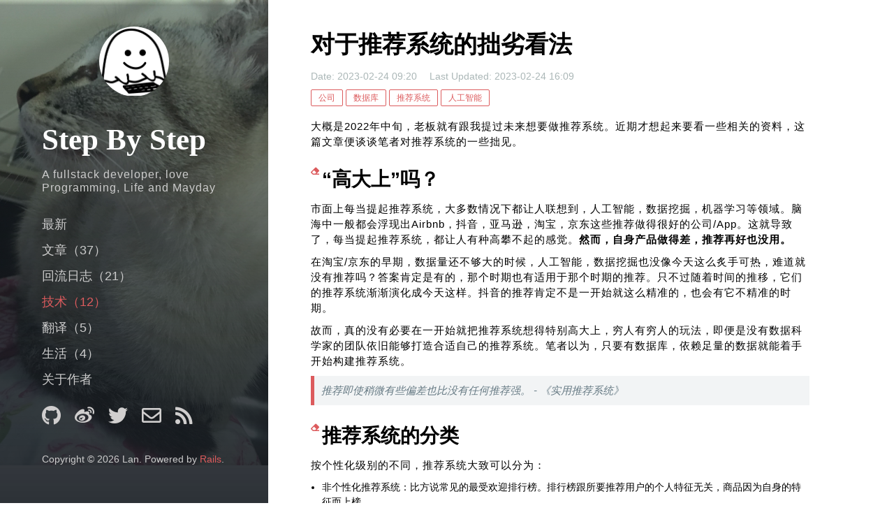

--- FILE ---
content_type: text/html; charset=utf-8
request_url: https://step-by-step.tech/posts/think-about-recommended-system
body_size: 6060
content:
<!DOCTYPE html>
<html>
  <head>
    <title>对于推荐系统的拙劣看法</title>
    <meta name="description" content="有一个不那么好的推荐也总比完全没有推荐来得好，只要公司不倒闭，就有一辈子的时间来优化它。" />
    <meta name="author" content="lanzhiheng" />
    <meta name="keywords" content="公司, 数据库, 推荐系统, 人工智能" />
    <meta name="viewport" content="width=device-width, initial-scale=1.0">
    <meta name="csrf-param" content="authenticity_token" />
<meta name="csrf-token" content="AM08CQvx/blA3wQuLLwEQpHZh7JY+XpeL0yzL86un/JOUa45t1K/aN5Fj7lnx4992/8cExmIjSPMrAKPFygnxg==" />
    
    <meta property="og:url" content="https://www.lanzhiheng.com/posts/think-about-recommended-system" /><link href="https://www.lanzhiheng.com/posts/think-about-recommended-system" rel="canonical" />    <link rel="apple-touch-icon" sizes="180x180" href="/packs/media/images/favicon/apple-touch-icon.png">
<link rel="icon" type="image/png" sizes="32x32" href="/packs/media/images/favicon/favicon-32x32.png">
<link rel="icon" type="image/png" sizes="16x16" href="/packs/media/images/favicon/favicon-16x16.png">
<link rel="shortcut icon" href="/packs/media/images/favicon/favicon.ico">
<meta name="theme-color" content="#ffffff">

    <link rel="stylesheet" media="all" href="/packs/css/application-607cf8c8.css" data-turbo-track="reload" defer="defer" />
      <script type="application/ld+json">
    {
      "@context": "http://schema.org",
      "@type": "BlogPosting",
      "mainEntityOfPage": {
        "@type": "WebPage",
        "@id": "https://google.com/article"
      },
      "headline": "对于推荐系统的拙劣看法",
      "datePublished": "2023-02-24 09:20:47 +0800",
      "dateModified": "2023-02-24 16:09:03 +0800",
      "author": {
        "@type": "Person",
        "name": "lanzhiheng"
      },
      "description": "有一个不那么好的推荐也总比完全没有推荐来得好，只要公司不倒闭，就有一辈子的时间来优化它。",
      "publisher": {},
      "image": {}
    }
  </script>

    <script src="/packs/js/runtime-1686aab21776802c44d1.js" data-turbo-track="reload" defer="defer"></script>
<script src="/packs/js/658-7b456bb37dc6319d11bf.js" data-turbo-track="reload" defer="defer"></script>
<script src="/packs/js/439-c319617aacb670dc4a3c.js" data-turbo-track="reload" defer="defer"></script>
<script src="/packs/js/application-6e1526c986d4da127af1.js" data-turbo-track="reload" defer="defer"></script>
  </head>

  <body>
    <div class="page-wrapper">
      <header class="header-wrapper">
  <div class="header-overlay"></div>
  <div class="header-content">
    <div class="avatar">
      <img src="/packs/media/images/avatar.png" />
    </div>
    <div class="author-title">Step By Step</div>
    <div class="author-desc">A fullstack developer, love Programming, Life and Mayday</div>
    <ul class="nav"><li><a href="/">最新</a></li><li><a href="/blogs">文章（37）</a></li><li><a href="/huiliu">回流日志（21）</a></li><li><a class="active" href="/tech">技术（12）</a></li><li><a href="/translations">翻译（5）</a></li><li><a href="/live">生活（4）</a></li><li><a href="/about">关于作者</a></li></ul>
    <ul class="social"><a target="_blank" href="https://github.com/lanzhiheng"><i class="fab fa-github"></i></a><a target="_blank" href="https://www.weibo.com/u/2174832927"><i class="fab fa-weibo"></i></a><a target="_blank" href="https://twitter.com/lanzhiheng"><i class="fab fa-twitter"></i></a><a target="_blank" href="mailto:lanzhihengrj@gmail.com"><i class="far fa-envelope"></i></a><a target="_blank" href="/lastest.atom"><i class="fas fa-rss"></i></a></ul>
    <div class="copy">Copyright © 2026 Lan. Powered by <a target="_blank" href="https://rubyonrails.org/">Rails</a>.</div>
  </div>
</header>
      <main class="page-content" aria-label="Content">
        <div class="wrapper">
          

<article class="post h-entry">
  <header class="post-header">
    <h1 class="post-title p-name">对于推荐系统的拙劣看法</h1>
    <div class="post-meta">
      <div class="time-wrapper">
        <time class="created-at">Date: 2023-02-24 09:20</time>
        <time class="updated-at">Last Updated: 2023-02-24 16:09</time>
      </div>

        <div class="tag-list new-line">
            <span class="tag">公司</span>
            <span class="tag">数据库</span>
            <span class="tag">推荐系统</span>
            <span class="tag">人工智能</span>
        </div>
    </div>
  </header>

  <div class="post-content">
    <p>大概是2022年中旬，老板就有跟我提过未来想要做推荐系统。近期才想起来要看一些相关的资料，这篇文章便谈谈笔者对推荐系统的一些拙见。</p>

<h1 id="part-8002a4d887e9425a">“高大上”吗？</h1>

<p>市面上每当提起推荐系统，大多数情况下都让人联想到，人工智能，数据挖掘，机器学习等领域。脑海中一般都会浮现出Airbnb，抖音，亚马逊，淘宝，京东这些推荐做得很好的公司/App。这就导致了，每当提起推荐系统，都让人有种高攀不起的感觉。<strong>然而，自身产品做得差，推荐再好也没用。</strong></p>

<p>在淘宝/京东的早期，数据量还不够大的时候，人工智能，数据挖掘也没像今天这么炙手可热，难道就没有推荐吗？答案肯定是有的，那个时期也有适用于那个时期的推荐。只不过随着时间的推移，它们的推荐系统渐渐演化成今天这样。抖音的推荐肯定不是一开始就这么精准的，也会有它不精准的时期。</p>

<p>故而，真的没有必要在一开始就把推荐系统想得特别高大上，穷人有穷人的玩法，即便是没有数据科学家的团队依旧能够打造合适自己的推荐系统。笔者以为，只要有数据库，依赖足量的数据就能着手开始构建推荐系统。</p>

<blockquote>
<p>推荐即使稍微有些偏差也比没有任何推荐强。 - 《实用推荐系统》</p>
</blockquote>

<h1 id="part-874a107be5d77847">推荐系统的分类</h1>

<p>按个性化级别的不同，推荐系统大致可以分为：</p>

<ul>
<li>非个性化推荐系统：比方说常见的最受欢迎排行榜。排行榜跟所要推荐用户的个人特征无关，商品因为自身的特征而上榜。</li>
<li>半个性化推荐系统：根据用户的特征，年龄，职业，性别等不同维度把用户划分成不同群体，按群体特征来做推荐。</li>
<li>个性化推荐系统：根据用户的特征，用户行为来分析出个别用户的品味，进而针对用户的不同品味来进行推荐。抖音，淘宝，京东这些大厂做得挺好的就是这方面的推荐，需要对大量的用户数据做分析，也是最难实现的一种。</li>
</ul>

<p>绝大多数技术团队都没办法一上来就实现<strong>个性化推荐系统</strong>，不仅投入成本大，而且收效甚微。既然如此，何不根据自身的情况，先着手于前面两种呢。只要网站有运营一段时间，就会有定量的用户数据跟商品数据，这个时候运用数据库的聚合知识，便能在一定程度上实现<strong>非个性化推荐系统</strong>与<strong>半个性化推荐系统</strong>。</p>

<h1 id="part-b4d9b63f212977e3">不同应用的不同推荐做法</h1>

<p>推荐系统的实现并不能一概而论，不同类型的应用应该采用不同的策略算法。当然有些算法是通用的，但是策略必定会有所不同。</p>

<p>比方说，淘宝的每一件货品，都有库存的概念，那么淘宝完全可以根据某样货品的销量来构建出一个最受欢迎的排行榜。然而回流，是一个基于拍卖模式的应用，每件货都是独一无二的（换句话说库存都是1），那么我们就没办法根据销量来构建出一个排行榜，而是得仰仗其他策略。</p>

<p>我们这类平台其实就更适合做<strong>专家推荐</strong>，平台的品类主要是翡翠玉石，玉石行业的专家一般看一眼就大概能知道某货品的价值，大可以把专家也看中的货品也推荐给用户，这也可以说是一种<strong>非个性化推荐</strong>了。</p>

<h1 id="part-3da631875540feb7">用户行为的收集</h1>

<p>用户量达到一定规模的网站/App必定会开始监控用户行为。让用户主动对产品进行打分/评价所能获得的信息毕竟有限，而且许多用户往往会出现“口是心非”的现象。于是监控用户的行为就显得很有必要了，我们可以从侧面分析用户的隐性需求，这是实现推荐系统很重要的一环。</p>

<p>用户对某货品的购买行为，用户对应用的操作行为，这些都可以在日常迭代中利用监控链接将其记录下来，以备不时之需。一方面，可以通过分析这些数据更好地了解用户，从用户的行为分析出用户在使用应用的过程中会遇到什么问题，进而优化交互体验。另一方面，可以借由这些数据，了解用户的“口味”，借此为用户提供更好的推荐，渐渐的也会行成一套平台专属的推荐系统。</p>

<p>虽然大众都不会喜欢自己被“监控”，但请相信我，所有应用厂商总能找到冠冕堂皇的理由来合理化自己的行为。</p>

<h1 id="part-2c2a9573a5558a0a">大致规划</h1>

<p>若非对系统及业务性质十分了解，必将难以提出很好的推荐建议。个人以为前期由技术团队牵头来做这个事情可能会比较合适。空降的用户分析师，一般对公司产品/业务不会太了解，提出的方案也不一定适用于当前产品。</p>

<p>回流早期的推荐系统应该会先从<strong>非个性化推荐</strong>着手，先根据用户的活跃情况对货品的属性做一个权重的划分，并根据权重计算后的值来进行排序。其实这种做法就类似于构建排行榜，简单粗暴，不过作为起步是个不错的选择。</p>

<p><strong>半个性化推荐/个性化推荐</strong>都需要依赖大量的用户行为/用户属性，则要编写监控链接来监控用户行为。当有了大量的用户行为数据（预览，搜索，购买）及用户属性（性别，偏爱品类）之后才有可能针对用户口味做一些数据分析。反正就是，<em>先把数据收集起来再说</em>。但不管怎么说，还真不着急引入AI的东西，在没有数据支撑的情况下，机器学习能施展的空间也是十分有限的。<strong>先把数据库用好一点再说，能解决前期的很多问题了。</strong></p>

<h1 id="part-3786f29b46b1714">瞎扯淡</h1>

<p>刚开始接触推荐系统相关的知识，便觉得此领域还是大有可为之处的。不过个人以为不宜操之过急，可以先从简单的推荐入手，而不是一开始就去看很多高大上的技术（脑子也容易转不过来）。</p>

<p>也没必要一步到位，计划用几个月时间来打造一个完美的推荐系统往往更容易失败。前期先从简单的开始，有一个不那么好的推荐也总比完全没有推荐来得好，只要公司不倒闭，就有一辈子的时间来优化它。</p>

  </div>
</article>

<div id="disqus_thread"></div>

  <script>
   /**
    *  RECOMMENDED CONFIGURATION VARIABLES: EDIT AND UNCOMMENT THE SECTION BELOW TO INSERT DYNAMIC VALUES FROM YOUR PLATFORM OR CMS.
    *  LEARN WHY DEFINING THESE VARIABLES IS IMPORTANT: https://disqus.com/admin/universalcode/#configuration-variables*/
   var disqus_config = function () {
     this.page.url = 'https://step-by-step.tech/posts/think-about-recommended-system';  // Replace PAGE_URL with your page's canonical URL variable
     this.page.identifier = 'think-about-recommended-system'; // Replace PAGE_IDENTIFIER with your page's unique identifier variable
   };
   (function() { // DON'T EDIT BELOW THIS LINE
     var d = document, s = d.createElement('script');
     s.src = 'https://lanzhiheng.disqus.com/embed.js';
     s.setAttribute('data-timestamp', +new Date());
     (d.head || d.body).appendChild(s);
   })();
  </script>
  <noscript>Please enable JavaScript to view the <a href="https://disqus.com/?ref_noscript">comments powered by Disqus.</a></noscript>

        </div>
      </main>
    </div>
    <footer class="footer">
      <div class="copy">Copyright © 2026 Lan. Powered by <a target="_blank" href="https://rubyonrails.org/">Rails</a>.</div>
    </footer>
  </body>
</html>


--- FILE ---
content_type: application/javascript
request_url: https://step-by-step.tech/packs/js/application-6e1526c986d4da127af1.js
body_size: 2104
content:
(self.webpackChunkstone=self.webpackChunkstone||[]).push([[34],{9391:function(t){function e(t){var e=new Error("Cannot find module '"+t+"'");throw e.code="MODULE_NOT_FOUND",e}e.keys=function(){return[]},e.resolve=e,e.id=9391,t.exports=e},21676:function(t,e,n){var o={"./post_form_controller.js":86420,"controllers/post_form_controller.js":86420};function r(t){var e=i(t);return n(e)}function i(t){if(!n.o(o,t)){var e=new Error("Cannot find module '"+t+"'");throw e.code="MODULE_NOT_FOUND",e}return o[t]}r.keys=function(){return Object.keys(o)},r.resolve=i,t.exports=r,r.id=21676},37629:function(t,e,n){"use strict";t.exports=n.p+"media/images/avatar.png"},43648:function(t,e,n){"use strict";t.exports=n.p+"media/images/favicon/apple-touch-icon.png"},18916:function(t,e,n){"use strict";t.exports=n.p+"media/images/favicon/favicon-16x16.png"},90476:function(t,e,n){"use strict";t.exports=n.p+"media/images/favicon/favicon-32x32.png"},86623:function(t,e,n){"use strict";t.exports=n.p+"media/images/favicon/favicon.ico"},44539:function(t,e,n){"use strict";t.exports=n.p+"media/images/sixsix.jpeg"},48999:function(t,e,n){var o={"./avatar.png":37629,"./favicon/apple-touch-icon.png":43648,"./favicon/favicon-16x16.png":18916,"./favicon/favicon-32x32.png":90476,"./favicon/favicon.ico":86623,"./sixsix.jpeg":44539};function r(t){var e=i(t);return n(e)}function i(t){if(!n.o(o,t)){var e=new Error("Cannot find module '"+t+"'");throw e.code="MODULE_NOT_FOUND",e}return o[t]}r.keys=function(){return Object.keys(o)},r.resolve=i,t.exports=r,r.id=48999},54553:function(t,e,n){var o=n(9391);o.keys().forEach(o)},54442:function(t,e,n){"use strict";var o=n(44305),r=n(14591),i=o.Mx.start(),c=n(21676);i.load((0,r.X)(c))},86420:function(t,e,n){"use strict";n.r(e),n.d(e,{default:function(){return s}});var o=n(44305),r=n(67066),i=n.n(r),c=n(96916);function a(t,e){return(a=Object.setPrototypeOf||function(t,e){return t.__proto__=e,t})(t,e)}var s=function(t){var e,n;function o(){return t.apply(this,arguments)||this}n=t,(e=o).prototype=Object.create(n.prototype),e.prototype.constructor=e,a(e,n);var r=o.prototype;return r.connect=function(){this.markdownInitialization(),this.selectorInitialization()},r.disconnect=function(){this.destryMarkdown(),this.destrySelectors()},r.destryMarkdown=function(){this.easyMDE.toTextArea(),this.easyMDE=null},r.destrySelectors=function(){c(this.categorySelectorTarget).select2("destroy"),c(this.tagListSelectorTarget).select2("destroy")},r.selectorInitialization=function(){c(this.categorySelectorTarget).select2(),c(this.tagListSelectorTarget).select2({tags:!0})},r.markdownInitialization=function(){var t=this.categorySelectortarget,e=this;e.easyMDE=new(i())({element:t,spellChecker:!1,uploadImage:!0,imageUploadFunction:function(t){var n=new FormData;n.append("file",t),c.ajax({processData:!1,contentType:!1,url:"/upload",method:"PUT",data:n,success:function(t){var n="!["+t.name+"]("+t.url+")";e.easyMDE.codemirror.replaceSelection(n)},error:function(t){alert(t.responseJSON.msg)}})}})},o}(o.Qr);s.targets=["categorySelector","markdownTextArea","tagListSelector"]},52179:function(t,e,n){"use strict";n(21298),n(62562),n(9818),n(76108),n(9365),n(86212),n(84997),n(82857),n(12339),n(88414),n(97951),n(35542),n(3250),n(86069),n(91250),n(88296),n(18055),n(15502),n(60211),n(83204),n(48738),n(40648),n(76812),n(86845),n(30181),n(96391),n(69148),n(14640),n(65078),n(74843),n(39880),n(84208),n(61641),n(90853),n(51909),n(59960),n(16762),n(59179),n(52498),n(3319),n(71157),n(4947),n(543),n(97739),n(14227),n(86654),n(59747),n(9105),n(25282),n(36261),n(17560),n(83128),n(89866),n(87129),n(98810),n(87245),n(28143),n(5249),n(67640),n(48932),n(23305),n(9780),n(76604),n(73892),n(4992),n(37551),n(38686),n(74005),n(68779),n(12569),n(62054),n(49633),n(53510),n(57251),n(58328),n(8684),n(12609),n(36880),n(20867),n(41503),n(69846),n(66646),n(70153),n(7927),n(3439),n(46323),n(16193),n(16539),n(70574),n(14363),n(40388),n(36604),n(13576),n(25022),n(48759),n(92009),n(52222),n(48527),n(4728),n(62696),n(13196),n(99043),n(85134),n(78739),n(44949),n(4559),n(36944),n(4394),n(19092),n(61812),n(30369),n(81083),n(16711),n(98386),n(1294),n(88211),n(89439),n(81100),n(11307),n(51314),n(19814),n(22483),n(12692),n(60458),n(8125),n(64244),n(4196),n(435),n(9889),n(29662),n(70933),n(53120),n(25545),n(82930),n(71),n(96748),n(5186),n(71993),n(81404),n(32348),n(82925),n(22395),n(31161),n(77401),n(7044),n(32217),n(52811),n(1647),n(32486),n(58647),n(51072),n(32374),n(55526),n(2077),n(76772),n(25895),n(99538),n(31899),n(22731),n(36308),n(63484),n(46672),n(18513),n(34354),n(48374),n(24107),n(48837),n(80741),n(81521),n(45582),n(49620),n(61298),n(22377),n(62706),n(3828),n(89783),n(56026),n(44118),n(75191),n(61997),n(19228),n(12912),n(13841);var o=n(56730);n(54442),n(67087);n(39675).start(),n(69950).start(),window.Turbo=o.P;n(48999);n(54553),n(14849)},14849:function(t,e,n){"use strict";n.r(e);var o=n(38439),r=n.n(o);document.addEventListener("turbo:load",(function(t){document.querySelectorAll("pre code").forEach((function(t){r().highlightBlock(t)}))}))},96217:function(){}},function(t){"use strict";var e=function(e){return t(t.s=e)};t.O(0,[658,439],(function(){return e(52179),e(96217)}));t.O()}]);
//# sourceMappingURL=application-6e1526c986d4da127af1.js.map

--- FILE ---
content_type: application/javascript
request_url: https://step-by-step.tech/packs/js/658-7b456bb37dc6319d11bf.js
body_size: 205157
content:
/*! For license information please see 658-7b456bb37dc6319d11bf.js.LICENSE.txt */
(self.webpackChunkstone=self.webpackChunkstone||[]).push([[658],{56730:function(e,t,n){"use strict";n.d(t,{P:function(){return r}});var r={};n.r(r),n.d(r,{clearCache:function(){return we},connectStreamSource:function(){return ye},disconnectStreamSource:function(){return be},navigator:function(){return pe},registerAdapter:function(){return ge},renderStreamMessage:function(){return xe},setProgressBarDelay:function(){return Ce},start:function(){return me},visit:function(){return ve}}),function(){if(void 0===window.Reflect||void 0===window.customElements||window.customElements.polyfillWrapFlushCallback)return;const e=HTMLElement,t=function(){return Reflect.construct(e,[],this.constructor)};window.HTMLElement=t,HTMLElement.prototype=e.prototype,HTMLElement.prototype.constructor=HTMLElement,Object.setPrototypeOf(HTMLElement,e)}();const i=new WeakMap;function o(e){const t=function(e){const t=e instanceof Element?e:e instanceof Node?e.parentElement:null,n=t?t.closest("input, button"):null;return"submit"==(null===n||void 0===n?void 0:n.type)?n:null}(e.target);t&&t.form&&i.set(t.form,t)}var a,s,l,u,c,f;"SubmitEvent"in window||(addEventListener("click",o,!0),Object.defineProperty(Event.prototype,"submitter",{get(){if("submit"==this.type&&this.target instanceof HTMLFormElement)return i.get(this.target)}})),function(e){e.eager="eager",e.lazy="lazy"}(a||(a={}));class h extends HTMLElement{constructor(){super(),this.loaded=Promise.resolve(),this.delegate=new h.delegateConstructor(this)}static get observedAttributes(){return["disabled","loading","src"]}connectedCallback(){this.delegate.connect()}disconnectedCallback(){this.delegate.disconnect()}attributeChangedCallback(e){"loading"==e?this.delegate.loadingStyleChanged():"src"==e?this.delegate.sourceURLChanged():this.delegate.disabledChanged()}get src(){return this.getAttribute("src")}set src(e){e?this.setAttribute("src",e):this.removeAttribute("src")}get loading(){return function(e){switch(e.toLowerCase()){case"lazy":return a.lazy;default:return a.eager}}(this.getAttribute("loading")||"")}set loading(e){e?this.setAttribute("loading",e):this.removeAttribute("loading")}get disabled(){return this.hasAttribute("disabled")}set disabled(e){e?this.setAttribute("disabled",""):this.removeAttribute("disabled")}get autoscroll(){return this.hasAttribute("autoscroll")}set autoscroll(e){e?this.setAttribute("autoscroll",""):this.removeAttribute("autoscroll")}get complete(){return!this.delegate.isLoading}get isActive(){return this.ownerDocument===document&&!this.isPreview}get isPreview(){var e,t;return null===(t=null===(e=this.ownerDocument)||void 0===e?void 0:e.documentElement)||void 0===t?void 0:t.hasAttribute("data-turbo-preview")}}function d(e){return new URL(e.toString(),document.baseURI)}function p(e){let t;return e.hash?e.hash.slice(1):(t=e.href.match(/#(.*)$/))?t[1]:""}function m(e){return(function(e){return function(e){return e.pathname.split("/").slice(1)}(e).slice(-1)[0]}(e).match(/\.[^.]*$/)||[])[0]||""}function g(e,t){const n=function(e){return t=e.origin+e.pathname,t.endsWith("/")?t:t+"/";var t}(t);return e.href===d(n).href||e.href.startsWith(n)}function v(e){const t=e.hash.length;return t<2?e.href:e.href.slice(0,-t)}class y{constructor(e){this.response=e}get succeeded(){return this.response.ok}get failed(){return!this.succeeded}get clientError(){return this.statusCode>=400&&this.statusCode<=499}get serverError(){return this.statusCode>=500&&this.statusCode<=599}get redirected(){return this.response.redirected}get location(){return d(this.response.url)}get isHTML(){return this.contentType&&this.contentType.match(/^(?:text\/([^\s;,]+\b)?html|application\/xhtml\+xml)\b/)}get statusCode(){return this.response.status}get contentType(){return this.header("Content-Type")}get responseText(){return this.response.text()}get responseHTML(){return this.isHTML?this.response.text():Promise.resolve(void 0)}header(e){return this.response.headers.get(e)}}function b(e,{target:t,cancelable:n,detail:r}={}){const i=new CustomEvent(e,{cancelable:n,bubbles:!0,detail:r});return(t||document.documentElement).dispatchEvent(i),i}function x(){return new Promise((e=>requestAnimationFrame((()=>e()))))}function w(e=""){return(new DOMParser).parseFromString(e,"text/html")}function C(e,...t){const n=function(e,t){return e.reduce(((e,n,r)=>e+n+(void 0==t[r]?"":t[r])),"")}(e,t).replace(/^\n/,"").split("\n"),r=n[0].match(/^\s+/),i=r?r[0].length:0;return n.map((e=>e.slice(i))).join("\n")}function S(){return Array.apply(null,{length:36}).map(((e,t)=>8==t||13==t||18==t||23==t?"-":14==t?"4":19==t?(Math.floor(4*Math.random())+8).toString(16):Math.floor(15*Math.random()).toString(16))).join("")}!function(e){e[e.get=0]="get",e[e.post=1]="post",e[e.put=2]="put",e[e.patch=3]="patch",e[e.delete=4]="delete"}(s||(s={}));class k{constructor(e,t,n,r=new URLSearchParams){this.abortController=new AbortController,this.delegate=e,this.method=t,this.headers=this.defaultHeaders,this.isIdempotent?this.url=function(e,t){const n=new URLSearchParams(e.search);for(const[r,i]of t)i instanceof File||(n.has(r)?(n.delete(r),e.searchParams.set(r,i)):e.searchParams.append(r,i));return e}(n,[...r.entries()]):(this.body=r,this.url=n)}get location(){return this.url}get params(){return this.url.searchParams}get entries(){return this.body?Array.from(this.body.entries()):[]}cancel(){this.abortController.abort()}async perform(){var e,t;const{fetchOptions:n}=this;null===(t=(e=this.delegate).prepareHeadersForRequest)||void 0===t||t.call(e,this.headers,this),b("turbo:before-fetch-request",{detail:{fetchOptions:n}});try{this.delegate.requestStarted(this);const e=await fetch(this.url.href,n);return await this.receive(e)}catch(r){throw this.delegate.requestErrored(this,r),r}finally{this.delegate.requestFinished(this)}}async receive(e){const t=new y(e);return b("turbo:before-fetch-response",{cancelable:!0,detail:{fetchResponse:t}}).defaultPrevented?this.delegate.requestPreventedHandlingResponse(this,t):t.succeeded?this.delegate.requestSucceededWithResponse(this,t):this.delegate.requestFailedWithResponse(this,t),t}get fetchOptions(){return{method:s[this.method].toUpperCase(),credentials:"same-origin",headers:this.headers,redirect:"follow",body:this.body,signal:this.abortSignal}}get defaultHeaders(){return{Accept:"text/html, application/xhtml+xml"}}get isIdempotent(){return this.method==s.get}get abortSignal(){return this.abortController.signal}}class D{constructor(e,t){this.started=!1,this.intersect=e=>{const t=e.slice(-1)[0];(null===t||void 0===t?void 0:t.isIntersecting)&&this.delegate.elementAppearedInViewport(this.element)},this.delegate=e,this.element=t,this.intersectionObserver=new IntersectionObserver(this.intersect)}start(){this.started||(this.started=!0,this.intersectionObserver.observe(this.element))}stop(){this.started&&(this.started=!1,this.intersectionObserver.unobserve(this.element))}}class E{constructor(e){this.templateElement=document.createElement("template"),this.templateElement.innerHTML=e}static wrap(e){return"string"==typeof e?new this(e):e}get fragment(){const e=document.createDocumentFragment();for(const t of this.foreignElements)e.appendChild(document.importNode(t,!0));return e}get foreignElements(){return this.templateChildren.reduce(((e,t)=>"turbo-stream"==t.tagName.toLowerCase()?[...e,t]:e),[])}get templateChildren(){return Array.from(this.templateElement.content.children)}}E.contentType="text/vnd.turbo-stream.html",function(e){e[e.initialized=0]="initialized",e[e.requesting=1]="requesting",e[e.waiting=2]="waiting",e[e.receiving=3]="receiving",e[e.stopping=4]="stopping",e[e.stopped=5]="stopped"}(l||(l={})),function(e){e.urlEncoded="application/x-www-form-urlencoded",e.multipart="multipart/form-data",e.plain="text/plain"}(u||(u={}));class A{constructor(e,t,n,r=!1){this.state=l.initialized,this.delegate=e,this.formElement=t,this.submitter=n,this.formData=function(e,t){const n=new FormData(e),r=null===t||void 0===t?void 0:t.getAttribute("name"),i=null===t||void 0===t?void 0:t.getAttribute("value");r&&null!=i&&n.get(r)!=i&&n.append(r,i);return n}(t,n),this.fetchRequest=new k(this,this.method,this.location,this.body),this.mustRedirect=r}get method(){var e;return function(e){switch(e.toLowerCase()){case"get":return s.get;case"post":return s.post;case"put":return s.put;case"patch":return s.patch;case"delete":return s.delete}}(((null===(e=this.submitter)||void 0===e?void 0:e.getAttribute("formmethod"))||this.formElement.getAttribute("method")||"").toLowerCase())||s.get}get action(){var e;return(null===(e=this.submitter)||void 0===e?void 0:e.getAttribute("formaction"))||this.formElement.action}get location(){return d(this.action)}get body(){return this.enctype==u.urlEncoded||this.method==s.get?new URLSearchParams(this.stringFormData):this.formData}get enctype(){var e;return function(e){switch(e.toLowerCase()){case u.multipart:return u.multipart;case u.plain:return u.plain;default:return u.urlEncoded}}((null===(e=this.submitter)||void 0===e?void 0:e.getAttribute("formenctype"))||this.formElement.enctype)}get isIdempotent(){return this.fetchRequest.isIdempotent}get stringFormData(){return[...this.formData].reduce(((e,[t,n])=>e.concat("string"==typeof n?[[t,n]]:[])),[])}async start(){const{initialized:e,requesting:t}=l;if(this.state==e)return this.state=t,this.fetchRequest.perform()}stop(){const{stopping:e,stopped:t}=l;if(this.state!=e&&this.state!=t)return this.state=e,this.fetchRequest.cancel(),!0}prepareHeadersForRequest(e,t){if(!t.isIdempotent){const t=function(e){if(null!=e){const t=(document.cookie?document.cookie.split("; "):[]).find((t=>t.startsWith(e)));if(t){const e=t.split("=").slice(1).join("=");return e?decodeURIComponent(e):void 0}}}(T("csrf-param"))||T("csrf-token");t&&(e["X-CSRF-Token"]=t),e.Accept=[E.contentType,e.Accept].join(", ")}}requestStarted(e){this.state=l.waiting,b("turbo:submit-start",{target:this.formElement,detail:{formSubmission:this}}),this.delegate.formSubmissionStarted(this)}requestPreventedHandlingResponse(e,t){this.result={success:t.succeeded,fetchResponse:t}}requestSucceededWithResponse(e,t){if(t.clientError||t.serverError)this.delegate.formSubmissionFailedWithResponse(this,t);else if(this.requestMustRedirect(e)&&function(e){return 200==e.statusCode&&!e.redirected}(t)){const e=new Error("Form responses must redirect to another location");this.delegate.formSubmissionErrored(this,e)}else this.state=l.receiving,this.result={success:!0,fetchResponse:t},this.delegate.formSubmissionSucceededWithResponse(this,t)}requestFailedWithResponse(e,t){this.result={success:!1,fetchResponse:t},this.delegate.formSubmissionFailedWithResponse(this,t)}requestErrored(e,t){this.result={success:!1,error:t},this.delegate.formSubmissionErrored(this,t)}requestFinished(e){this.state=l.stopped,b("turbo:submit-end",{target:this.formElement,detail:Object.assign({formSubmission:this},this.result)}),this.delegate.formSubmissionFinished(this)}requestMustRedirect(e){return!e.isIdempotent&&this.mustRedirect}}function T(e){const t=document.querySelector(`meta[name="${e}"]`);return t&&t.content}class L{constructor(e){this.element=e}get children(){return[...this.element.children]}hasAnchor(e){return null!=this.getElementForAnchor(e)}getElementForAnchor(e){try{return this.element.querySelector(`[id='${e}'], a[name='${e}']`)}catch(t){return null}}get isConnected(){return this.element.isConnected}get firstAutofocusableElement(){return this.element.querySelector("[autofocus]")}get permanentElements(){return[...this.element.querySelectorAll("[id][data-turbo-permanent]")]}getPermanentElementById(e){return this.element.querySelector(`#${e}[data-turbo-permanent]`)}getPermanentElementMapForSnapshot(e){const t={};for(const n of this.permanentElements){const{id:r}=n,i=e.getPermanentElementById(r);i&&(t[r]=[n,i])}return t}}class F{constructor(e,t){this.submitBubbled=e=>{if(e.target instanceof HTMLFormElement){const t=e.target,n=e.submitter||void 0;this.delegate.shouldInterceptFormSubmission(t,n)&&(e.preventDefault(),e.stopImmediatePropagation(),this.delegate.formSubmissionIntercepted(t,n))}},this.delegate=e,this.element=t}start(){this.element.addEventListener("submit",this.submitBubbled)}stop(){this.element.removeEventListener("submit",this.submitBubbled)}}class M{constructor(e,t){this.delegate=e,this.element=t}scrollToAnchor(e){const t=this.snapshot.getElementForAnchor(e);t?this.scrollToElement(t):this.scrollToPosition({x:0,y:0})}scrollToElement(e){e.scrollIntoView()}scrollToPosition({x:e,y:t}){this.scrollRoot.scrollTo(e,t)}get scrollRoot(){return window}async render(e){if(this.renderer)throw new Error("rendering is already in progress");const{isPreview:t,shouldRender:n,newSnapshot:r}=e;if(n)try{this.renderer=e,this.prepareToRenderSnapshot(e),this.delegate.viewWillRenderSnapshot(r,t),await this.renderSnapshot(e),this.delegate.viewRenderedSnapshot(r,t),this.finishRenderingSnapshot(e)}finally{delete this.renderer}else this.invalidate()}invalidate(){this.delegate.viewInvalidated()}prepareToRenderSnapshot(e){this.markAsPreview(e.isPreview),e.prepareToRender()}markAsPreview(e){e?this.element.setAttribute("data-turbo-preview",""):this.element.removeAttribute("data-turbo-preview")}async renderSnapshot(e){await e.render()}finishRenderingSnapshot(e){e.finishRendering()}}class O extends M{invalidate(){this.element.innerHTML=""}get snapshot(){return new L(this.element)}}class N{constructor(e,t){this.clickBubbled=e=>{this.respondsToEventTarget(e.target)?this.clickEvent=e:delete this.clickEvent},this.linkClicked=e=>{this.clickEvent&&this.respondsToEventTarget(e.target)&&e.target instanceof Element&&this.delegate.shouldInterceptLinkClick(e.target,e.detail.url)&&(this.clickEvent.preventDefault(),e.preventDefault(),this.delegate.linkClickIntercepted(e.target,e.detail.url)),delete this.clickEvent},this.willVisit=()=>{delete this.clickEvent},this.delegate=e,this.element=t}start(){this.element.addEventListener("click",this.clickBubbled),document.addEventListener("turbo:click",this.linkClicked),document.addEventListener("turbo:before-visit",this.willVisit)}stop(){this.element.removeEventListener("click",this.clickBubbled),document.removeEventListener("turbo:click",this.linkClicked),document.removeEventListener("turbo:before-visit",this.willVisit)}respondsToEventTarget(e){const t=e instanceof Element?e:e instanceof Node?e.parentElement:null;return t&&t.closest("turbo-frame, html")==this.element}}class R{constructor(e,t,n){this.currentSnapshot=e,this.newSnapshot=t,this.isPreview=n,this.promise=new Promise(((e,t)=>this.resolvingFunctions={resolve:e,reject:t}))}get shouldRender(){return!0}prepareToRender(){}finishRendering(){this.resolvingFunctions&&(this.resolvingFunctions.resolve(),delete this.resolvingFunctions)}createScriptElement(e){if("false"==e.getAttribute("data-turbo-eval"))return e;{const t=document.createElement("script");return t.textContent=e.textContent,t.async=!1,function(e,t){for(const{name:n,value:r}of[...t.attributes])e.setAttribute(n,r)}(t,e),t}}preservingPermanentElements(e){(class{constructor(e){this.permanentElementMap=e}static preservingPermanentElements(e,t){const n=new this(e);n.enter(),t(),n.leave()}enter(){for(const e in this.permanentElementMap){const[,t]=this.permanentElementMap[e];this.replaceNewPermanentElementWithPlaceholder(t)}}leave(){for(const e in this.permanentElementMap){const[t]=this.permanentElementMap[e];this.replaceCurrentPermanentElementWithClone(t),this.replacePlaceholderWithPermanentElement(t)}}replaceNewPermanentElementWithPlaceholder(e){const t=function(e){const t=document.createElement("meta");return t.setAttribute("name","turbo-permanent-placeholder"),t.setAttribute("content",e.id),t}(e);e.replaceWith(t)}replaceCurrentPermanentElementWithClone(e){const t=e.cloneNode(!0);e.replaceWith(t)}replacePlaceholderWithPermanentElement(e){const t=this.getPlaceholderById(e.id);null===t||void 0===t||t.replaceWith(e)}getPlaceholderById(e){return this.placeholders.find((t=>t.content==e))}get placeholders(){return[...document.querySelectorAll("meta[name=turbo-permanent-placeholder][content]")]}}).preservingPermanentElements(this.permanentElementMap,e)}focusFirstAutofocusableElement(){const e=this.connectedSnapshot.firstAutofocusableElement;(function(e){return e&&"function"==typeof e.focus})(e)&&e.focus()}get connectedSnapshot(){return this.newSnapshot.isConnected?this.newSnapshot:this.currentSnapshot}get currentElement(){return this.currentSnapshot.element}get newElement(){return this.newSnapshot.element}get permanentElementMap(){return this.currentSnapshot.getPermanentElementMapForSnapshot(this.newSnapshot)}}class I extends R{get shouldRender(){return!0}async render(){await x(),this.preservingPermanentElements((()=>{this.loadFrameElement()})),this.scrollFrameIntoView(),await x(),this.focusFirstAutofocusableElement()}loadFrameElement(){var e;const t=document.createRange();t.selectNodeContents(this.currentElement),t.deleteContents();const n=this.newElement,r=null===(e=n.ownerDocument)||void 0===e?void 0:e.createRange();r&&(r.selectNodeContents(n),this.currentElement.appendChild(r.extractContents()))}scrollFrameIntoView(){if(this.currentElement.autoscroll||this.newElement.autoscroll){const n=this.currentElement.firstElementChild,r=(e=this.currentElement.getAttribute("data-autoscroll-block"),t="end","end"==e||"start"==e||"center"==e||"nearest"==e?e:t);if(n)return n.scrollIntoView({block:r}),!0}var e,t;return!1}}class B{constructor(){this.hiding=!1,this.value=0,this.visible=!1,this.trickle=()=>{this.setValue(this.value+Math.random()/100)},this.stylesheetElement=this.createStylesheetElement(),this.progressElement=this.createProgressElement(),this.installStylesheetElement(),this.setValue(0)}static get defaultCSS(){return C`
      .turbo-progress-bar {
        position: fixed;
        display: block;
        top: 0;
        left: 0;
        height: 3px;
        background: #0076ff;
        z-index: 9999;
        transition:
          width ${B.animationDuration}ms ease-out,
          opacity ${B.animationDuration/2}ms ${B.animationDuration/2}ms ease-in;
        transform: translate3d(0, 0, 0);
      }
    `}show(){this.visible||(this.visible=!0,this.installProgressElement(),this.startTrickling())}hide(){this.visible&&!this.hiding&&(this.hiding=!0,this.fadeProgressElement((()=>{this.uninstallProgressElement(),this.stopTrickling(),this.visible=!1,this.hiding=!1})))}setValue(e){this.value=e,this.refresh()}installStylesheetElement(){document.head.insertBefore(this.stylesheetElement,document.head.firstChild)}installProgressElement(){this.progressElement.style.width="0",this.progressElement.style.opacity="1",document.documentElement.insertBefore(this.progressElement,document.body),this.refresh()}fadeProgressElement(e){this.progressElement.style.opacity="0",setTimeout(e,1.5*B.animationDuration)}uninstallProgressElement(){this.progressElement.parentNode&&document.documentElement.removeChild(this.progressElement)}startTrickling(){this.trickleInterval||(this.trickleInterval=window.setInterval(this.trickle,B.animationDuration))}stopTrickling(){window.clearInterval(this.trickleInterval),delete this.trickleInterval}refresh(){requestAnimationFrame((()=>{this.progressElement.style.width=10+90*this.value+"%"}))}createStylesheetElement(){const e=document.createElement("style");return e.type="text/css",e.textContent=B.defaultCSS,e}createProgressElement(){const e=document.createElement("div");return e.className="turbo-progress-bar",e}}B.animationDuration=300;class P extends L{constructor(){super(...arguments),this.detailsByOuterHTML=this.children.reduce(((e,t)=>{const{outerHTML:n}=t,r=n in e?e[n]:{type:j(t),tracked:H(t),elements:[]};return Object.assign(Object.assign({},e),{[n]:Object.assign(Object.assign({},r),{elements:[...r.elements,t]})})}),{})}get trackedElementSignature(){return Object.keys(this.detailsByOuterHTML).filter((e=>this.detailsByOuterHTML[e].tracked)).join("")}getScriptElementsNotInSnapshot(e){return this.getElementsMatchingTypeNotInSnapshot("script",e)}getStylesheetElementsNotInSnapshot(e){return this.getElementsMatchingTypeNotInSnapshot("stylesheet",e)}getElementsMatchingTypeNotInSnapshot(e,t){return Object.keys(this.detailsByOuterHTML).filter((e=>!(e in t.detailsByOuterHTML))).map((e=>this.detailsByOuterHTML[e])).filter((({type:t})=>t==e)).map((({elements:[e]})=>e))}get provisionalElements(){return Object.keys(this.detailsByOuterHTML).reduce(((e,t)=>{const{type:n,tracked:r,elements:i}=this.detailsByOuterHTML[t];return null!=n||r?i.length>1?[...e,...i.slice(1)]:e:[...e,...i]}),[])}getMetaValue(e){const t=this.findMetaElementByName(e);return t?t.getAttribute("content"):null}findMetaElementByName(e){return Object.keys(this.detailsByOuterHTML).reduce(((t,n)=>{const{elements:[r]}=this.detailsByOuterHTML[n];return function(e,t){return"meta"==e.tagName.toLowerCase()&&e.getAttribute("name")==t}(r,e)?r:t}),void 0)}}function j(e){return function(e){return"script"==e.tagName.toLowerCase()}(e)?"script":function(e){const t=e.tagName.toLowerCase();return"style"==t||"link"==t&&"stylesheet"==e.getAttribute("rel")}(e)?"stylesheet":void 0}function H(e){return"reload"==e.getAttribute("data-turbo-track")}class _ extends L{constructor(e,t){super(e),this.headSnapshot=t}static fromHTMLString(e=""){return this.fromDocument(w(e))}static fromElement(e){return this.fromDocument(e.ownerDocument)}static fromDocument({head:e,body:t}){return new this(t,new P(e))}clone(){return new _(this.element.cloneNode(!0),this.headSnapshot)}get headElement(){return this.headSnapshot.element}get rootLocation(){var e;return d(null!==(e=this.getSetting("root"))&&void 0!==e?e:"/")}get cacheControlValue(){return this.getSetting("cache-control")}get isPreviewable(){return"no-preview"!=this.cacheControlValue}get isCacheable(){return"no-cache"!=this.cacheControlValue}get isVisitable(){return"reload"!=this.getSetting("visit-control")}getSetting(e){return this.headSnapshot.getMetaValue(`turbo-${e}`)}}!function(e){e.visitStart="visitStart",e.requestStart="requestStart",e.requestEnd="requestEnd",e.visitEnd="visitEnd"}(c||(c={})),function(e){e.initialized="initialized",e.started="started",e.canceled="canceled",e.failed="failed",e.completed="completed"}(f||(f={}));const q={action:"advance",historyChanged:!1};var z,W;!function(e){e[e.networkFailure=0]="networkFailure",e[e.timeoutFailure=-1]="timeoutFailure",e[e.contentTypeMismatch=-2]="contentTypeMismatch"}(z||(z={}));class U{constructor(e,t,n,r={}){this.identifier=S(),this.timingMetrics={},this.followedRedirect=!1,this.historyChanged=!1,this.scrolled=!1,this.snapshotCached=!1,this.state=f.initialized,this.delegate=e,this.location=t,this.restorationIdentifier=n||S();const{action:i,historyChanged:o,referrer:a,snapshotHTML:s,response:l}=Object.assign(Object.assign({},q),r);this.action=i,this.historyChanged=o,this.referrer=a,this.snapshotHTML=s,this.response=l}get adapter(){return this.delegate.adapter}get view(){return this.delegate.view}get history(){return this.delegate.history}get restorationData(){return this.history.getRestorationDataForIdentifier(this.restorationIdentifier)}start(){this.state==f.initialized&&(this.recordTimingMetric(c.visitStart),this.state=f.started,this.adapter.visitStarted(this),this.delegate.visitStarted(this))}cancel(){this.state==f.started&&(this.request&&this.request.cancel(),this.cancelRender(),this.state=f.canceled)}complete(){this.state==f.started&&(this.recordTimingMetric(c.visitEnd),this.state=f.completed,this.adapter.visitCompleted(this),this.delegate.visitCompleted(this))}fail(){this.state==f.started&&(this.state=f.failed,this.adapter.visitFailed(this))}changeHistory(){var e;if(!this.historyChanged){const t=this.location.href===(null===(e=this.referrer)||void 0===e?void 0:e.href)?"replace":this.action,n=this.getHistoryMethodForAction(t);this.history.update(n,this.location,this.restorationIdentifier),this.historyChanged=!0}}issueRequest(){this.hasPreloadedResponse()?this.simulateRequest():this.shouldIssueRequest()&&!this.request&&(this.request=new k(this,s.get,this.location),this.request.perform())}simulateRequest(){this.response&&(this.startRequest(),this.recordResponse(),this.finishRequest())}startRequest(){this.recordTimingMetric(c.requestStart),this.adapter.visitRequestStarted(this)}recordResponse(e=this.response){if(this.response=e,e){const{statusCode:t}=e;$(t)?this.adapter.visitRequestCompleted(this):this.adapter.visitRequestFailedWithStatusCode(this,t)}}finishRequest(){this.recordTimingMetric(c.requestEnd),this.adapter.visitRequestFinished(this)}loadResponse(){if(this.response){const{statusCode:e,responseHTML:t}=this.response;this.render((async()=>{this.cacheSnapshot(),$(e)&&null!=t?(await this.view.renderPage(_.fromHTMLString(t)),this.adapter.visitRendered(this),this.complete()):(await this.view.renderError(_.fromHTMLString(t)),this.adapter.visitRendered(this),this.fail())}))}}getCachedSnapshot(){const e=this.view.getCachedSnapshotForLocation(this.location)||this.getPreloadedSnapshot();if(e&&(!p(this.location)||e.hasAnchor(p(this.location)))&&("restore"==this.action||e.isPreviewable))return e}getPreloadedSnapshot(){if(this.snapshotHTML)return _.fromHTMLString(this.snapshotHTML)}hasCachedSnapshot(){return null!=this.getCachedSnapshot()}loadCachedSnapshot(){const e=this.getCachedSnapshot();if(e){const t=this.shouldIssueRequest();this.render((async()=>{this.cacheSnapshot(),await this.view.renderPage(e,t),this.adapter.visitRendered(this),t||this.complete()}))}}followRedirect(){this.redirectedToLocation&&!this.followedRedirect&&(this.location=this.redirectedToLocation,this.history.replace(this.redirectedToLocation,this.restorationIdentifier),this.followedRedirect=!0)}requestStarted(){this.startRequest()}requestPreventedHandlingResponse(e,t){}async requestSucceededWithResponse(e,t){const n=await t.responseHTML;void 0==n?this.recordResponse({statusCode:z.contentTypeMismatch}):(this.redirectedToLocation=t.redirected?t.location:void 0,this.recordResponse({statusCode:t.statusCode,responseHTML:n}))}async requestFailedWithResponse(e,t){const n=await t.responseHTML;void 0==n?this.recordResponse({statusCode:z.contentTypeMismatch}):this.recordResponse({statusCode:t.statusCode,responseHTML:n})}requestErrored(e,t){this.recordResponse({statusCode:z.networkFailure})}requestFinished(){this.finishRequest()}performScroll(){this.scrolled||("restore"==this.action?this.scrollToRestoredPosition()||this.scrollToTop():this.scrollToAnchor()||this.scrollToTop(),this.scrolled=!0)}scrollToRestoredPosition(){const{scrollPosition:e}=this.restorationData;if(e)return this.view.scrollToPosition(e),!0}scrollToAnchor(){if(null!=p(this.location))return this.view.scrollToAnchor(p(this.location)),!0}scrollToTop(){this.view.scrollToPosition({x:0,y:0})}recordTimingMetric(e){this.timingMetrics[e]=(new Date).getTime()}getTimingMetrics(){return Object.assign({},this.timingMetrics)}getHistoryMethodForAction(e){switch(e){case"replace":return history.replaceState;case"advance":case"restore":return history.pushState}}hasPreloadedResponse(){return"object"==typeof this.response}shouldIssueRequest(){return"restore"!=this.action||!this.hasCachedSnapshot()}cacheSnapshot(){this.snapshotCached||(this.view.cacheSnapshot(),this.snapshotCached=!0)}async render(e){this.cancelRender(),await new Promise((e=>{this.frame=requestAnimationFrame((()=>e()))})),e(),delete this.frame,this.performScroll()}cancelRender(){this.frame&&(cancelAnimationFrame(this.frame),delete this.frame)}}function $(e){return e>=200&&e<300}class V{constructor(e){this.progressBar=new B,this.showProgressBar=()=>{this.progressBar.show()},this.session=e}visitProposedToLocation(e,t){this.navigator.startVisit(e,S(),t)}visitStarted(e){e.issueRequest(),e.changeHistory(),e.loadCachedSnapshot()}visitRequestStarted(e){this.progressBar.setValue(0),e.hasCachedSnapshot()||"restore"!=e.action?this.showProgressBarAfterDelay():this.showProgressBar()}visitRequestCompleted(e){e.loadResponse()}visitRequestFailedWithStatusCode(e,t){switch(t){case z.networkFailure:case z.timeoutFailure:case z.contentTypeMismatch:return this.reload();default:return e.loadResponse()}}visitRequestFinished(e){this.progressBar.setValue(1),this.hideProgressBar()}visitCompleted(e){e.followRedirect()}pageInvalidated(){this.reload()}visitFailed(e){}visitRendered(e){}showProgressBarAfterDelay(){this.progressBarTimeout=window.setTimeout(this.showProgressBar,this.session.progressBarDelay)}hideProgressBar(){this.progressBar.hide(),null!=this.progressBarTimeout&&(window.clearTimeout(this.progressBarTimeout),delete this.progressBarTimeout)}reload(){window.location.reload()}get navigator(){return this.session.navigator}}class G{constructor(e){this.started=!1,this.submitCaptured=()=>{removeEventListener("submit",this.submitBubbled,!1),addEventListener("submit",this.submitBubbled,!1)},this.submitBubbled=e=>{if(!e.defaultPrevented){const t=e.target instanceof HTMLFormElement?e.target:void 0,n=e.submitter||void 0;if(t){"dialog"!=((null===n||void 0===n?void 0:n.getAttribute("formmethod"))||t.method)&&this.delegate.willSubmitForm(t,n)&&(e.preventDefault(),this.delegate.formSubmitted(t,n))}}},this.delegate=e}start(){this.started||(addEventListener("submit",this.submitCaptured,!0),this.started=!0)}stop(){this.started&&(removeEventListener("submit",this.submitCaptured,!0),this.started=!1)}}class K{constructor(e){this.element=e,this.linkInterceptor=new N(this,e),this.formInterceptor=new F(this,e)}start(){this.linkInterceptor.start(),this.formInterceptor.start()}stop(){this.linkInterceptor.stop(),this.formInterceptor.stop()}shouldInterceptLinkClick(e,t){return this.shouldRedirect(e)}linkClickIntercepted(e,t){const n=this.findFrameElement(e);n&&(n.src=t)}shouldInterceptFormSubmission(e,t){return this.shouldRedirect(e,t)}formSubmissionIntercepted(e,t){const n=this.findFrameElement(e);n&&n.delegate.formSubmissionIntercepted(e,t)}shouldRedirect(e,t){const n=this.findFrameElement(e);return!!n&&n!=e.closest("turbo-frame")}findFrameElement(e){const t=e.getAttribute("data-turbo-frame");if(t&&"_top"!=t){const e=this.element.querySelector(`#${t}:not([disabled])`);if(e instanceof h)return e}}}class X{constructor(e){this.restorationIdentifier=S(),this.restorationData={},this.started=!1,this.pageLoaded=!1,this.onPopState=e=>{if(this.shouldHandlePopState()){const{turbo:t}=e.state||{};if(t){this.location=new URL(window.location.href);const{restorationIdentifier:e}=t;this.restorationIdentifier=e,this.delegate.historyPoppedToLocationWithRestorationIdentifier(this.location,e)}}},this.onPageLoad=async e=>{await Promise.resolve(),this.pageLoaded=!0},this.delegate=e}start(){this.started||(addEventListener("popstate",this.onPopState,!1),addEventListener("load",this.onPageLoad,!1),this.started=!0,this.replace(new URL(window.location.href)))}stop(){this.started&&(removeEventListener("popstate",this.onPopState,!1),removeEventListener("load",this.onPageLoad,!1),this.started=!1)}push(e,t){this.update(history.pushState,e,t)}replace(e,t){this.update(history.replaceState,e,t)}update(e,t,n=S()){const r={turbo:{restorationIdentifier:n}};e.call(history,r,"",t.href),this.location=t,this.restorationIdentifier=n}getRestorationDataForIdentifier(e){return this.restorationData[e]||{}}updateRestorationData(e){const{restorationIdentifier:t}=this,n=this.restorationData[t];this.restorationData[t]=Object.assign(Object.assign({},n),e)}assumeControlOfScrollRestoration(){var e;this.previousScrollRestoration||(this.previousScrollRestoration=null!==(e=history.scrollRestoration)&&void 0!==e?e:"auto",history.scrollRestoration="manual")}relinquishControlOfScrollRestoration(){this.previousScrollRestoration&&(history.scrollRestoration=this.previousScrollRestoration,delete this.previousScrollRestoration)}shouldHandlePopState(){return this.pageIsLoaded()}pageIsLoaded(){return this.pageLoaded||"complete"==document.readyState}}class Y{constructor(e){this.started=!1,this.clickCaptured=()=>{removeEventListener("click",this.clickBubbled,!1),addEventListener("click",this.clickBubbled,!1)},this.clickBubbled=e=>{if(this.clickEventIsSignificant(e)){const t=this.findLinkFromClickTarget(e.target);if(t){const n=this.getLocationForLink(t);this.delegate.willFollowLinkToLocation(t,n)&&(e.preventDefault(),this.delegate.followedLinkToLocation(t,n))}}},this.delegate=e}start(){this.started||(addEventListener("click",this.clickCaptured,!0),this.started=!0)}stop(){this.started&&(removeEventListener("click",this.clickCaptured,!0),this.started=!1)}clickEventIsSignificant(e){return!(e.target&&e.target.isContentEditable||e.defaultPrevented||e.which>1||e.altKey||e.ctrlKey||e.metaKey||e.shiftKey)}findLinkFromClickTarget(e){if(e instanceof Element)return e.closest("a[href]:not([target^=_]):not([download])")}getLocationForLink(e){return d(e.getAttribute("href")||"")}}function Z(e){return"advance"==e||"replace"==e||"restore"==e}class J{constructor(e){this.delegate=e}proposeVisit(e,t={}){this.delegate.allowsVisitingLocation(e)&&this.delegate.visitProposedToLocation(e,t)}startVisit(e,t,n={}){this.stop(),this.currentVisit=new U(this,d(e),t,Object.assign({referrer:this.location},n)),this.currentVisit.start()}submitForm(e,t){this.stop(),this.formSubmission=new A(this,e,t,!0),this.formSubmission.isIdempotent?this.proposeVisit(this.formSubmission.fetchRequest.url,{action:this.getActionForFormSubmission(this.formSubmission)}):this.formSubmission.start()}stop(){this.formSubmission&&(this.formSubmission.stop(),delete this.formSubmission),this.currentVisit&&(this.currentVisit.cancel(),delete this.currentVisit)}get adapter(){return this.delegate.adapter}get view(){return this.delegate.view}get history(){return this.delegate.history}formSubmissionStarted(e){}async formSubmissionSucceededWithResponse(e,t){if(e==this.formSubmission){const n=await t.responseHTML;if(n){e.method!=s.get&&this.view.clearSnapshotCache();const{statusCode:r}=t,i={response:{statusCode:r,responseHTML:n}};this.proposeVisit(t.location,i)}}}async formSubmissionFailedWithResponse(e,t){const n=await t.responseHTML;if(n){const e=_.fromHTMLString(n);await this.view.renderPage(e),this.view.clearSnapshotCache()}}formSubmissionErrored(e,t){console.error(t)}formSubmissionFinished(e){}visitStarted(e){this.delegate.visitStarted(e)}visitCompleted(e){this.delegate.visitCompleted(e)}get location(){return this.history.location}get restorationIdentifier(){return this.history.restorationIdentifier}getActionForFormSubmission(e){const{formElement:t,submitter:n}=e,r=(null===n||void 0===n?void 0:n.getAttribute("data-turbo-action"))||t.getAttribute("data-turbo-action");return Z(r)?r:"advance"}}!function(e){e[e.initial=0]="initial",e[e.loading=1]="loading",e[e.interactive=2]="interactive",e[e.complete=3]="complete"}(W||(W={}));class Q{constructor(e){this.stage=W.initial,this.started=!1,this.interpretReadyState=()=>{const{readyState:e}=this;"interactive"==e?this.pageIsInteractive():"complete"==e&&this.pageIsComplete()},this.pageWillUnload=()=>{this.delegate.pageWillUnload()},this.delegate=e}start(){this.started||(this.stage==W.initial&&(this.stage=W.loading),document.addEventListener("readystatechange",this.interpretReadyState,!1),addEventListener("pagehide",this.pageWillUnload,!1),this.started=!0)}stop(){this.started&&(document.removeEventListener("readystatechange",this.interpretReadyState,!1),removeEventListener("pagehide",this.pageWillUnload,!1),this.started=!1)}pageIsInteractive(){this.stage==W.loading&&(this.stage=W.interactive,this.delegate.pageBecameInteractive())}pageIsComplete(){this.pageIsInteractive(),this.stage==W.interactive&&(this.stage=W.complete,this.delegate.pageLoaded())}get readyState(){return document.readyState}}class ee{constructor(e){this.started=!1,this.onScroll=()=>{this.updatePosition({x:window.pageXOffset,y:window.pageYOffset})},this.delegate=e}start(){this.started||(addEventListener("scroll",this.onScroll,!1),this.onScroll(),this.started=!0)}stop(){this.started&&(removeEventListener("scroll",this.onScroll,!1),this.started=!1)}updatePosition(e){this.delegate.scrollPositionChanged(e)}}class te{constructor(e){this.sources=new Set,this.started=!1,this.inspectFetchResponse=e=>{const t=function(e){var t;const n=null===(t=e.detail)||void 0===t?void 0:t.fetchResponse;if(n instanceof y)return n}(e);t&&function(e){var t;return(null!==(t=e.contentType)&&void 0!==t?t:"").startsWith(E.contentType)}(t)&&(e.preventDefault(),this.receiveMessageResponse(t))},this.receiveMessageEvent=e=>{this.started&&"string"==typeof e.data&&this.receiveMessageHTML(e.data)},this.delegate=e}start(){this.started||(this.started=!0,addEventListener("turbo:before-fetch-response",this.inspectFetchResponse,!1))}stop(){this.started&&(this.started=!1,removeEventListener("turbo:before-fetch-response",this.inspectFetchResponse,!1))}connectStreamSource(e){this.streamSourceIsConnected(e)||(this.sources.add(e),e.addEventListener("message",this.receiveMessageEvent,!1))}disconnectStreamSource(e){this.streamSourceIsConnected(e)&&(this.sources.delete(e),e.removeEventListener("message",this.receiveMessageEvent,!1))}streamSourceIsConnected(e){return this.sources.has(e)}async receiveMessageResponse(e){const t=await e.responseHTML;t&&this.receiveMessageHTML(t)}receiveMessageHTML(e){this.delegate.receivedMessageFromStream(new E(e))}}class ne extends R{async render(){this.replaceHeadAndBody(),this.activateScriptElements()}replaceHeadAndBody(){const{documentElement:e,head:t,body:n}=document;e.replaceChild(this.newHead,t),e.replaceChild(this.newElement,n)}activateScriptElements(){for(const e of this.scriptElements){const t=e.parentNode;if(t){const n=this.createScriptElement(e);t.replaceChild(n,e)}}}get newHead(){return this.newSnapshot.headSnapshot.element}get scriptElements(){return[...document.documentElement.querySelectorAll("script")]}}class re extends R{get shouldRender(){return this.newSnapshot.isVisitable&&this.trackedElementsAreIdentical}prepareToRender(){this.mergeHead()}async render(){this.replaceBody()}finishRendering(){super.finishRendering(),this.isPreview||this.focusFirstAutofocusableElement()}get currentHeadSnapshot(){return this.currentSnapshot.headSnapshot}get newHeadSnapshot(){return this.newSnapshot.headSnapshot}get newElement(){return this.newSnapshot.element}mergeHead(){this.copyNewHeadStylesheetElements(),this.copyNewHeadScriptElements(),this.removeCurrentHeadProvisionalElements(),this.copyNewHeadProvisionalElements()}replaceBody(){this.preservingPermanentElements((()=>{this.activateNewBody(),this.assignNewBody()}))}get trackedElementsAreIdentical(){return this.currentHeadSnapshot.trackedElementSignature==this.newHeadSnapshot.trackedElementSignature}copyNewHeadStylesheetElements(){for(const e of this.newHeadStylesheetElements)document.head.appendChild(e)}copyNewHeadScriptElements(){for(const e of this.newHeadScriptElements)document.head.appendChild(this.createScriptElement(e))}removeCurrentHeadProvisionalElements(){for(const e of this.currentHeadProvisionalElements)document.head.removeChild(e)}copyNewHeadProvisionalElements(){for(const e of this.newHeadProvisionalElements)document.head.appendChild(e)}activateNewBody(){document.adoptNode(this.newElement),this.activateNewBodyScriptElements()}activateNewBodyScriptElements(){for(const e of this.newBodyScriptElements){const t=this.createScriptElement(e);e.replaceWith(t)}}assignNewBody(){document.body&&this.newElement instanceof HTMLBodyElement?document.body.replaceWith(this.newElement):document.documentElement.appendChild(this.newElement)}get newHeadStylesheetElements(){return this.newHeadSnapshot.getStylesheetElementsNotInSnapshot(this.currentHeadSnapshot)}get newHeadScriptElements(){return this.newHeadSnapshot.getScriptElementsNotInSnapshot(this.currentHeadSnapshot)}get currentHeadProvisionalElements(){return this.currentHeadSnapshot.provisionalElements}get newHeadProvisionalElements(){return this.newHeadSnapshot.provisionalElements}get newBodyScriptElements(){return[...this.newElement.querySelectorAll("script")]}}class ie{constructor(e){this.keys=[],this.snapshots={},this.size=e}has(e){return v(e)in this.snapshots}get(e){if(this.has(e)){const t=this.read(e);return this.touch(e),t}}put(e,t){return this.write(e,t),this.touch(e),t}clear(){this.snapshots={}}read(e){return this.snapshots[v(e)]}write(e,t){this.snapshots[v(e)]=t}touch(e){const t=v(e),n=this.keys.indexOf(t);n>-1&&this.keys.splice(n,1),this.keys.unshift(t),this.trim()}trim(){for(const e of this.keys.splice(this.size))delete this.snapshots[e]}}class oe extends M{constructor(){super(...arguments),this.snapshotCache=new ie(10),this.lastRenderedLocation=new URL(location.href)}renderPage(e,t=!1){const n=new re(this.snapshot,e,t);return this.render(n)}renderError(e){const t=new ne(this.snapshot,e,!1);this.render(t)}clearSnapshotCache(){this.snapshotCache.clear()}async cacheSnapshot(){if(this.shouldCacheSnapshot){this.delegate.viewWillCacheSnapshot();const{snapshot:e,lastRenderedLocation:t}=this;await new Promise((e=>setTimeout((()=>e()),0))),this.snapshotCache.put(t,e.clone())}}getCachedSnapshotForLocation(e){return this.snapshotCache.get(e)}get snapshot(){return _.fromElement(this.element)}get shouldCacheSnapshot(){return this.snapshot.isCacheable}}function ae(e){const t=null===e||void 0===e?void 0:e.closest("[data-turbo]");return!t||"false"!=t.getAttribute("data-turbo")}function se(e){Object.defineProperties(e,le)}const le={absoluteURL:{get(){return this.toString()}}};function ue(e){if(null!=e){const t=document.getElementById(e);if(t instanceof h)return t}}function ce(e,t){if(e){const r=e.getAttribute("src");if(null!=r&&null!=t&&(n=t,d(r).href==d(n).href))throw new Error(`Matching <turbo-frame id="${e.id}"> element has a source URL which references itself`);if(e.ownerDocument!==document&&(e=document.importNode(e,!0)),e instanceof h)return e.connectedCallback(),e}var n}const fe={append(){var e;null===(e=this.targetElement)||void 0===e||e.append(this.templateContent)},prepend(){var e;null===(e=this.targetElement)||void 0===e||e.prepend(this.templateContent)},remove(){var e;null===(e=this.targetElement)||void 0===e||e.remove()},replace(){var e;null===(e=this.targetElement)||void 0===e||e.replaceWith(this.templateContent)},update(){this.targetElement&&(this.targetElement.innerHTML="",this.targetElement.append(this.templateContent))}};class he extends HTMLElement{async connectedCallback(){try{await this.render()}catch(e){console.error(e)}finally{this.disconnect()}}async render(){var e;return null!==(e=this.renderPromise)&&void 0!==e?e:this.renderPromise=(async()=>{this.dispatchEvent(this.beforeRenderEvent)&&(await x(),this.performAction())})()}disconnect(){try{this.remove()}catch(e){}}get performAction(){if(this.action){const e=fe[this.action];if(e)return e;this.raise("unknown action")}this.raise("action attribute is missing")}get targetElement(){var e;if(this.target)return null===(e=this.ownerDocument)||void 0===e?void 0:e.getElementById(this.target);this.raise("target attribute is missing")}get templateContent(){return this.templateElement.content}get templateElement(){if(this.firstElementChild instanceof HTMLTemplateElement)return this.firstElementChild;this.raise("first child element must be a <template> element")}get action(){return this.getAttribute("action")}get target(){return this.getAttribute("target")}raise(e){throw new Error(`${this.description}: ${e}`)}get description(){var e,t;return null!==(t=(null!==(e=this.outerHTML.match(/<[^>]+>/))&&void 0!==e?e:[])[0])&&void 0!==t?t:"<turbo-stream>"}get beforeRenderEvent(){return new CustomEvent("turbo:before-stream-render",{bubbles:!0,cancelable:!0})}}h.delegateConstructor=class{constructor(e){this.resolveVisitPromise=()=>{},this.connected=!1,this.hasBeenLoaded=!1,this.settingSourceURL=!1,this.element=e,this.view=new O(this,this.element),this.appearanceObserver=new D(this,this.element),this.linkInterceptor=new N(this,this.element),this.formInterceptor=new F(this,this.element)}connect(){this.connected||(this.connected=!0,this.loadingStyle==a.lazy&&this.appearanceObserver.start(),this.linkInterceptor.start(),this.formInterceptor.start(),this.sourceURLChanged())}disconnect(){this.connected&&(this.connected=!1,this.appearanceObserver.stop(),this.linkInterceptor.stop(),this.formInterceptor.stop())}disabledChanged(){this.loadingStyle==a.eager&&this.loadSourceURL()}sourceURLChanged(){(this.loadingStyle==a.eager||this.hasBeenLoaded)&&this.loadSourceURL()}loadingStyleChanged(){this.loadingStyle==a.lazy?this.appearanceObserver.start():(this.appearanceObserver.stop(),this.loadSourceURL())}async loadSourceURL(){if(!this.settingSourceURL&&this.enabled&&this.isActive&&this.sourceURL!=this.currentURL){const t=this.currentURL;if(this.currentURL=this.sourceURL,this.sourceURL)try{this.element.loaded=this.visit(this.sourceURL),this.appearanceObserver.stop(),await this.element.loaded,this.hasBeenLoaded=!0}catch(e){throw this.currentURL=t,e}}}async loadResponse(e){e.redirected&&(this.sourceURL=e.response.url);try{const t=await e.responseHTML;if(t){const{body:e}=w(t),n=new L(await this.extractForeignFrameElement(e)),r=new I(this.view.snapshot,n,!1);await this.view.render(r)}}catch(t){console.error(t),this.view.invalidate()}}elementAppearedInViewport(e){this.loadSourceURL()}shouldInterceptLinkClick(e,t){return this.shouldInterceptNavigation(e)}linkClickIntercepted(e,t){this.navigateFrame(e,t)}shouldInterceptFormSubmission(e,t){return this.shouldInterceptNavigation(e,t)}formSubmissionIntercepted(e,t){if(this.formSubmission&&this.formSubmission.stop(),this.formSubmission=new A(this,e,t),this.formSubmission.fetchRequest.isIdempotent)this.navigateFrame(e,this.formSubmission.fetchRequest.url.href);else{const{fetchRequest:e}=this.formSubmission;this.prepareHeadersForRequest(e.headers,e),this.formSubmission.start()}}prepareHeadersForRequest(e,t){e["Turbo-Frame"]=this.id}requestStarted(e){this.element.setAttribute("busy","")}requestPreventedHandlingResponse(e,t){this.resolveVisitPromise()}async requestSucceededWithResponse(e,t){await this.loadResponse(t),this.resolveVisitPromise()}requestFailedWithResponse(e,t){console.error(t),this.resolveVisitPromise()}requestErrored(e,t){console.error(t),this.resolveVisitPromise()}requestFinished(e){this.element.removeAttribute("busy")}formSubmissionStarted(e){this.findFrameElement(e.formElement).setAttribute("busy","")}formSubmissionSucceededWithResponse(e,t){this.findFrameElement(e.formElement).delegate.loadResponse(t)}formSubmissionFailedWithResponse(e,t){this.element.delegate.loadResponse(t)}formSubmissionErrored(e,t){console.error(t)}formSubmissionFinished(e){this.findFrameElement(e.formElement).removeAttribute("busy")}viewWillRenderSnapshot(e,t){}viewRenderedSnapshot(e,t){}viewInvalidated(){}async visit(e){const t=new k(this,s.get,d(e));return new Promise((e=>{this.resolveVisitPromise=()=>{this.resolveVisitPromise=()=>{},e()},t.perform()}))}navigateFrame(e,t){this.findFrameElement(e).src=t}findFrameElement(e){var t;return null!==(t=ue(e.getAttribute("data-turbo-frame")||this.element.getAttribute("target")))&&void 0!==t?t:this.element}async extractForeignFrameElement(e){let t;const n=CSS.escape(this.id);try{if(t=ce(e.querySelector(`turbo-frame#${n}`),this.currentURL))return t;if(t=ce(e.querySelector(`turbo-frame[src][recurse~=${n}]`),this.currentURL))return await t.loaded,await this.extractForeignFrameElement(t);console.error(`Response has no matching <turbo-frame id="${n}"> element`)}catch(r){console.error(r)}return new h}shouldInterceptNavigation(e,t){const n=e.getAttribute("data-turbo-frame")||this.element.getAttribute("target");if(!this.enabled||"_top"==n)return!1;if(n){const e=ue(n);if(e)return!e.disabled}return!!ae(e)&&!(t&&!ae(t))}get id(){return this.element.id}get enabled(){return!this.element.disabled}get sourceURL(){if(this.element.src)return this.element.src}set sourceURL(e){this.settingSourceURL=!0,this.element.src=null!==e&&void 0!==e?e:null,this.settingSourceURL=!1}get loadingStyle(){return this.element.loading}get isLoading(){return void 0!==this.formSubmission||void 0!==this.resolveVisitPromise}get isActive(){return this.element.isActive&&this.connected}},customElements.define("turbo-frame",h),customElements.define("turbo-stream",he),(()=>{let e=document.currentScript;if(e&&!e.hasAttribute("data-turbo-suppress-warning"))for(;e=e.parentElement;)if(e==document.body)return console.warn(C`
        You are loading Turbo from a <script> element inside the <body> element. This is probably not what you meant to do!

        Load your application’s JavaScript bundle inside the <head> element instead. <script> elements in <body> are evaluated with each page change.

        For more information, see: https://turbo.hotwire.dev/handbook/building#working-with-script-elements

        ——
        Suppress this warning by adding a "data-turbo-suppress-warning" attribute to: %s
      `,e.outerHTML)})();const de=new class{constructor(){this.navigator=new J(this),this.history=new X(this),this.view=new oe(this,document.documentElement),this.adapter=new V(this),this.pageObserver=new Q(this),this.linkClickObserver=new Y(this),this.formSubmitObserver=new G(this),this.scrollObserver=new ee(this),this.streamObserver=new te(this),this.frameRedirector=new K(document.documentElement),this.enabled=!0,this.progressBarDelay=500,this.started=!1}start(){this.started||(this.pageObserver.start(),this.linkClickObserver.start(),this.formSubmitObserver.start(),this.scrollObserver.start(),this.streamObserver.start(),this.frameRedirector.start(),this.history.start(),this.started=!0,this.enabled=!0)}disable(){this.enabled=!1}stop(){this.started&&(this.pageObserver.stop(),this.linkClickObserver.stop(),this.formSubmitObserver.stop(),this.scrollObserver.stop(),this.streamObserver.stop(),this.frameRedirector.stop(),this.history.stop(),this.started=!1)}registerAdapter(e){this.adapter=e}visit(e,t={}){this.navigator.proposeVisit(d(e),t)}connectStreamSource(e){this.streamObserver.connectStreamSource(e)}disconnectStreamSource(e){this.streamObserver.disconnectStreamSource(e)}renderStreamMessage(e){document.documentElement.appendChild(E.wrap(e).fragment)}clearCache(){this.view.clearSnapshotCache()}setProgressBarDelay(e){this.progressBarDelay=e}get location(){return this.history.location}get restorationIdentifier(){return this.history.restorationIdentifier}historyPoppedToLocationWithRestorationIdentifier(e){this.enabled?this.navigator.proposeVisit(e,{action:"restore",historyChanged:!0}):this.adapter.pageInvalidated()}scrollPositionChanged(e){this.history.updateRestorationData({scrollPosition:e})}willFollowLinkToLocation(e,t){return ae(e)&&this.locationIsVisitable(t)&&this.applicationAllowsFollowingLinkToLocation(e,t)}followedLinkToLocation(e,t){const n=this.getActionForLink(e);this.visit(t.href,{action:n})}allowsVisitingLocation(e){return this.applicationAllowsVisitingLocation(e)}visitProposedToLocation(e,t){se(e),this.adapter.visitProposedToLocation(e,t)}visitStarted(e){se(e.location),this.notifyApplicationAfterVisitingLocation(e.location)}visitCompleted(e){this.notifyApplicationAfterPageLoad(e.getTimingMetrics())}willSubmitForm(e,t){return ae(e)&&ae(t)}formSubmitted(e,t){this.navigator.submitForm(e,t)}pageBecameInteractive(){this.view.lastRenderedLocation=this.location,this.notifyApplicationAfterPageLoad()}pageLoaded(){this.history.assumeControlOfScrollRestoration()}pageWillUnload(){this.history.relinquishControlOfScrollRestoration()}receivedMessageFromStream(e){this.renderStreamMessage(e)}viewWillCacheSnapshot(){this.notifyApplicationBeforeCachingSnapshot()}viewWillRenderSnapshot({element:e},t){this.notifyApplicationBeforeRender(e)}viewRenderedSnapshot(e,t){this.view.lastRenderedLocation=this.history.location,this.notifyApplicationAfterRender()}viewInvalidated(){this.adapter.pageInvalidated()}applicationAllowsFollowingLinkToLocation(e,t){return!this.notifyApplicationAfterClickingLinkToLocation(e,t).defaultPrevented}applicationAllowsVisitingLocation(e){return!this.notifyApplicationBeforeVisitingLocation(e).defaultPrevented}notifyApplicationAfterClickingLinkToLocation(e,t){return b("turbo:click",{target:e,detail:{url:t.href},cancelable:!0})}notifyApplicationBeforeVisitingLocation(e){return b("turbo:before-visit",{detail:{url:e.href},cancelable:!0})}notifyApplicationAfterVisitingLocation(e){return b("turbo:visit",{detail:{url:e.href}})}notifyApplicationBeforeCachingSnapshot(){return b("turbo:before-cache")}notifyApplicationBeforeRender(e){return b("turbo:before-render",{detail:{newBody:e}})}notifyApplicationAfterRender(){return b("turbo:render")}notifyApplicationAfterPageLoad(e={}){return b("turbo:load",{detail:{url:this.location.href,timing:e}})}getActionForLink(e){const t=e.getAttribute("data-turbo-action");return Z(t)?t:"advance"}locationIsVisitable(e){return g(e,this.snapshot.rootLocation)&&!!m(e).match(/^(?:|\.(?:htm|html|xhtml))$/)}get snapshot(){return this.view.snapshot}},{navigator:pe}=de;function me(){de.start()}function ge(e){de.registerAdapter(e)}function ve(e,t){de.visit(e,t)}function ye(e){de.connectStreamSource(e)}function be(e){de.disconnectStreamSource(e)}function xe(e){de.renderStreamMessage(e)}function we(){de.clearCache()}function Ce(e){de.setProgressBarDelay(e)}let Se;async function ke(){if(Se)return Se;const{createConsumer:e}=await n.e(451).then(n.bind(n,81451));return t=e(),Se=t;var t}me();class De extends HTMLElement{async connectedCallback(){ye(this),this.subscription=await async function(e,t){const{subscriptions:n}=await ke();return n.create(e,t)}(this.channel,{received:this.dispatchMessageEvent.bind(this)})}disconnectedCallback(){be(this),this.subscription&&this.subscription.unsubscribe()}dispatchMessageEvent(e){const t=new MessageEvent("message",{data:e});return this.dispatchEvent(t)}get channel(){return{channel:this.getAttribute("channel"),signed_stream_name:this.getAttribute("signed-stream-name")}}}customElements.define("turbo-cable-stream-source",De)},69950:function(e,t){!function(e){"use strict";function t(e,t){return e(t={exports:{}},t.exports),t.exports}var n=t((function(e,t){!function(t){e.exports=t()}((function(e){var t=["0","1","2","3","4","5","6","7","8","9","a","b","c","d","e","f"];function n(e,t){var n=e[0],r=e[1],i=e[2],o=e[3];r=((r+=((i=((i+=((o=((o+=((n=((n+=(r&i|~r&o)+t[0]-680876936|0)<<7|n>>>25)+r|0)&r|~n&i)+t[1]-389564586|0)<<12|o>>>20)+n|0)&n|~o&r)+t[2]+606105819|0)<<17|i>>>15)+o|0)&o|~i&n)+t[3]-1044525330|0)<<22|r>>>10)+i|0,r=((r+=((i=((i+=((o=((o+=((n=((n+=(r&i|~r&o)+t[4]-176418897|0)<<7|n>>>25)+r|0)&r|~n&i)+t[5]+1200080426|0)<<12|o>>>20)+n|0)&n|~o&r)+t[6]-1473231341|0)<<17|i>>>15)+o|0)&o|~i&n)+t[7]-45705983|0)<<22|r>>>10)+i|0,r=((r+=((i=((i+=((o=((o+=((n=((n+=(r&i|~r&o)+t[8]+1770035416|0)<<7|n>>>25)+r|0)&r|~n&i)+t[9]-1958414417|0)<<12|o>>>20)+n|0)&n|~o&r)+t[10]-42063|0)<<17|i>>>15)+o|0)&o|~i&n)+t[11]-1990404162|0)<<22|r>>>10)+i|0,r=((r+=((i=((i+=((o=((o+=((n=((n+=(r&i|~r&o)+t[12]+1804603682|0)<<7|n>>>25)+r|0)&r|~n&i)+t[13]-40341101|0)<<12|o>>>20)+n|0)&n|~o&r)+t[14]-1502002290|0)<<17|i>>>15)+o|0)&o|~i&n)+t[15]+1236535329|0)<<22|r>>>10)+i|0,r=((r+=((i=((i+=((o=((o+=((n=((n+=(r&o|i&~o)+t[1]-165796510|0)<<5|n>>>27)+r|0)&i|r&~i)+t[6]-1069501632|0)<<9|o>>>23)+n|0)&r|n&~r)+t[11]+643717713|0)<<14|i>>>18)+o|0)&n|o&~n)+t[0]-373897302|0)<<20|r>>>12)+i|0,r=((r+=((i=((i+=((o=((o+=((n=((n+=(r&o|i&~o)+t[5]-701558691|0)<<5|n>>>27)+r|0)&i|r&~i)+t[10]+38016083|0)<<9|o>>>23)+n|0)&r|n&~r)+t[15]-660478335|0)<<14|i>>>18)+o|0)&n|o&~n)+t[4]-405537848|0)<<20|r>>>12)+i|0,r=((r+=((i=((i+=((o=((o+=((n=((n+=(r&o|i&~o)+t[9]+568446438|0)<<5|n>>>27)+r|0)&i|r&~i)+t[14]-1019803690|0)<<9|o>>>23)+n|0)&r|n&~r)+t[3]-187363961|0)<<14|i>>>18)+o|0)&n|o&~n)+t[8]+1163531501|0)<<20|r>>>12)+i|0,r=((r+=((i=((i+=((o=((o+=((n=((n+=(r&o|i&~o)+t[13]-1444681467|0)<<5|n>>>27)+r|0)&i|r&~i)+t[2]-51403784|0)<<9|o>>>23)+n|0)&r|n&~r)+t[7]+1735328473|0)<<14|i>>>18)+o|0)&n|o&~n)+t[12]-1926607734|0)<<20|r>>>12)+i|0,r=((r+=((i=((i+=((o=((o+=((n=((n+=(r^i^o)+t[5]-378558|0)<<4|n>>>28)+r|0)^r^i)+t[8]-2022574463|0)<<11|o>>>21)+n|0)^n^r)+t[11]+1839030562|0)<<16|i>>>16)+o|0)^o^n)+t[14]-35309556|0)<<23|r>>>9)+i|0,r=((r+=((i=((i+=((o=((o+=((n=((n+=(r^i^o)+t[1]-1530992060|0)<<4|n>>>28)+r|0)^r^i)+t[4]+1272893353|0)<<11|o>>>21)+n|0)^n^r)+t[7]-155497632|0)<<16|i>>>16)+o|0)^o^n)+t[10]-1094730640|0)<<23|r>>>9)+i|0,r=((r+=((i=((i+=((o=((o+=((n=((n+=(r^i^o)+t[13]+681279174|0)<<4|n>>>28)+r|0)^r^i)+t[0]-358537222|0)<<11|o>>>21)+n|0)^n^r)+t[3]-722521979|0)<<16|i>>>16)+o|0)^o^n)+t[6]+76029189|0)<<23|r>>>9)+i|0,r=((r+=((i=((i+=((o=((o+=((n=((n+=(r^i^o)+t[9]-640364487|0)<<4|n>>>28)+r|0)^r^i)+t[12]-421815835|0)<<11|o>>>21)+n|0)^n^r)+t[15]+530742520|0)<<16|i>>>16)+o|0)^o^n)+t[2]-995338651|0)<<23|r>>>9)+i|0,r=((r+=((o=((o+=(r^((n=((n+=(i^(r|~o))+t[0]-198630844|0)<<6|n>>>26)+r|0)|~i))+t[7]+1126891415|0)<<10|o>>>22)+n|0)^((i=((i+=(n^(o|~r))+t[14]-1416354905|0)<<15|i>>>17)+o|0)|~n))+t[5]-57434055|0)<<21|r>>>11)+i|0,r=((r+=((o=((o+=(r^((n=((n+=(i^(r|~o))+t[12]+1700485571|0)<<6|n>>>26)+r|0)|~i))+t[3]-1894986606|0)<<10|o>>>22)+n|0)^((i=((i+=(n^(o|~r))+t[10]-1051523|0)<<15|i>>>17)+o|0)|~n))+t[1]-2054922799|0)<<21|r>>>11)+i|0,r=((r+=((o=((o+=(r^((n=((n+=(i^(r|~o))+t[8]+1873313359|0)<<6|n>>>26)+r|0)|~i))+t[15]-30611744|0)<<10|o>>>22)+n|0)^((i=((i+=(n^(o|~r))+t[6]-1560198380|0)<<15|i>>>17)+o|0)|~n))+t[13]+1309151649|0)<<21|r>>>11)+i|0,r=((r+=((o=((o+=(r^((n=((n+=(i^(r|~o))+t[4]-145523070|0)<<6|n>>>26)+r|0)|~i))+t[11]-1120210379|0)<<10|o>>>22)+n|0)^((i=((i+=(n^(o|~r))+t[2]+718787259|0)<<15|i>>>17)+o|0)|~n))+t[9]-343485551|0)<<21|r>>>11)+i|0,e[0]=n+e[0]|0,e[1]=r+e[1]|0,e[2]=i+e[2]|0,e[3]=o+e[3]|0}function r(e){var t,n=[];for(t=0;t<64;t+=4)n[t>>2]=e.charCodeAt(t)+(e.charCodeAt(t+1)<<8)+(e.charCodeAt(t+2)<<16)+(e.charCodeAt(t+3)<<24);return n}function i(e){var t,n=[];for(t=0;t<64;t+=4)n[t>>2]=e[t]+(e[t+1]<<8)+(e[t+2]<<16)+(e[t+3]<<24);return n}function o(e){var t,i,o,a,s,l,u=e.length,c=[1732584193,-271733879,-1732584194,271733878];for(t=64;t<=u;t+=64)n(c,r(e.substring(t-64,t)));for(i=(e=e.substring(t-64)).length,o=[0,0,0,0,0,0,0,0,0,0,0,0,0,0,0,0],t=0;t<i;t+=1)o[t>>2]|=e.charCodeAt(t)<<(t%4<<3);if(o[t>>2]|=128<<(t%4<<3),t>55)for(n(c,o),t=0;t<16;t+=1)o[t]=0;return a=(a=8*u).toString(16).match(/(.*?)(.{0,8})$/),s=parseInt(a[2],16),l=parseInt(a[1],16)||0,o[14]=s,o[15]=l,n(c,o),c}function a(e){var t,r,o,a,s,l,u=e.length,c=[1732584193,-271733879,-1732584194,271733878];for(t=64;t<=u;t+=64)n(c,i(e.subarray(t-64,t)));for(r=(e=t-64<u?e.subarray(t-64):new Uint8Array(0)).length,o=[0,0,0,0,0,0,0,0,0,0,0,0,0,0,0,0],t=0;t<r;t+=1)o[t>>2]|=e[t]<<(t%4<<3);if(o[t>>2]|=128<<(t%4<<3),t>55)for(n(c,o),t=0;t<16;t+=1)o[t]=0;return a=(a=8*u).toString(16).match(/(.*?)(.{0,8})$/),s=parseInt(a[2],16),l=parseInt(a[1],16)||0,o[14]=s,o[15]=l,n(c,o),c}function s(e){var n,r="";for(n=0;n<4;n+=1)r+=t[e>>8*n+4&15]+t[e>>8*n&15];return r}function l(e){var t;for(t=0;t<e.length;t+=1)e[t]=s(e[t]);return e.join("")}function u(e){return/[\u0080-\uFFFF]/.test(e)&&(e=unescape(encodeURIComponent(e))),e}function c(e,t){var n,r=e.length,i=new ArrayBuffer(r),o=new Uint8Array(i);for(n=0;n<r;n+=1)o[n]=e.charCodeAt(n);return t?o:i}function f(e){return String.fromCharCode.apply(null,new Uint8Array(e))}function h(e,t,n){var r=new Uint8Array(e.byteLength+t.byteLength);return r.set(new Uint8Array(e)),r.set(new Uint8Array(t),e.byteLength),n?r:r.buffer}function d(e){var t,n=[],r=e.length;for(t=0;t<r-1;t+=2)n.push(parseInt(e.substr(t,2),16));return String.fromCharCode.apply(String,n)}function p(){this.reset()}return l(o("hello")),"undefined"===typeof ArrayBuffer||ArrayBuffer.prototype.slice||function(){function t(e,t){return(e=0|e||0)<0?Math.max(e+t,0):Math.min(e,t)}ArrayBuffer.prototype.slice=function(n,r){var i,o,a,s,l=this.byteLength,u=t(n,l),c=l;return r!==e&&(c=t(r,l)),u>c?new ArrayBuffer(0):(i=c-u,o=new ArrayBuffer(i),a=new Uint8Array(o),s=new Uint8Array(this,u,i),a.set(s),o)}}(),p.prototype.append=function(e){return this.appendBinary(u(e)),this},p.prototype.appendBinary=function(e){this._buff+=e,this._length+=e.length;var t,i=this._buff.length;for(t=64;t<=i;t+=64)n(this._hash,r(this._buff.substring(t-64,t)));return this._buff=this._buff.substring(t-64),this},p.prototype.end=function(e){var t,n,r=this._buff,i=r.length,o=[0,0,0,0,0,0,0,0,0,0,0,0,0,0,0,0];for(t=0;t<i;t+=1)o[t>>2]|=r.charCodeAt(t)<<(t%4<<3);return this._finish(o,i),n=l(this._hash),e&&(n=d(n)),this.reset(),n},p.prototype.reset=function(){return this._buff="",this._length=0,this._hash=[1732584193,-271733879,-1732584194,271733878],this},p.prototype.getState=function(){return{buff:this._buff,length:this._length,hash:this._hash}},p.prototype.setState=function(e){return this._buff=e.buff,this._length=e.length,this._hash=e.hash,this},p.prototype.destroy=function(){delete this._hash,delete this._buff,delete this._length},p.prototype._finish=function(e,t){var r,i,o,a=t;if(e[a>>2]|=128<<(a%4<<3),a>55)for(n(this._hash,e),a=0;a<16;a+=1)e[a]=0;r=(r=8*this._length).toString(16).match(/(.*?)(.{0,8})$/),i=parseInt(r[2],16),o=parseInt(r[1],16)||0,e[14]=i,e[15]=o,n(this._hash,e)},p.hash=function(e,t){return p.hashBinary(u(e),t)},p.hashBinary=function(e,t){var n=l(o(e));return t?d(n):n},p.ArrayBuffer=function(){this.reset()},p.ArrayBuffer.prototype.append=function(e){var t,r=h(this._buff.buffer,e,!0),o=r.length;for(this._length+=e.byteLength,t=64;t<=o;t+=64)n(this._hash,i(r.subarray(t-64,t)));return this._buff=t-64<o?new Uint8Array(r.buffer.slice(t-64)):new Uint8Array(0),this},p.ArrayBuffer.prototype.end=function(e){var t,n,r=this._buff,i=r.length,o=[0,0,0,0,0,0,0,0,0,0,0,0,0,0,0,0];for(t=0;t<i;t+=1)o[t>>2]|=r[t]<<(t%4<<3);return this._finish(o,i),n=l(this._hash),e&&(n=d(n)),this.reset(),n},p.ArrayBuffer.prototype.reset=function(){return this._buff=new Uint8Array(0),this._length=0,this._hash=[1732584193,-271733879,-1732584194,271733878],this},p.ArrayBuffer.prototype.getState=function(){var e=p.prototype.getState.call(this);return e.buff=f(e.buff),e},p.ArrayBuffer.prototype.setState=function(e){return e.buff=c(e.buff,!0),p.prototype.setState.call(this,e)},p.ArrayBuffer.prototype.destroy=p.prototype.destroy,p.ArrayBuffer.prototype._finish=p.prototype._finish,p.ArrayBuffer.hash=function(e,t){var n=l(a(new Uint8Array(e)));return t?d(n):n},p}))})),r=function(e,t){if(!(e instanceof t))throw new TypeError("Cannot call a class as a function")},i=function(){function e(e,t){for(var n=0;n<t.length;n++){var r=t[n];r.enumerable=r.enumerable||!1,r.configurable=!0,"value"in r&&(r.writable=!0),Object.defineProperty(e,r.key,r)}}return function(t,n,r){return n&&e(t.prototype,n),r&&e(t,r),t}}(),o=File.prototype.slice||File.prototype.mozSlice||File.prototype.webkitSlice,a=function(){function e(t){r(this,e),this.file=t,this.chunkSize=2097152,this.chunkCount=Math.ceil(this.file.size/this.chunkSize),this.chunkIndex=0}return i(e,null,[{key:"create",value:function(t,n){new e(t).create(n)}}]),i(e,[{key:"create",value:function(e){var t=this;this.callback=e,this.md5Buffer=new n.ArrayBuffer,this.fileReader=new FileReader,this.fileReader.addEventListener("load",(function(e){return t.fileReaderDidLoad(e)})),this.fileReader.addEventListener("error",(function(e){return t.fileReaderDidError(e)})),this.readNextChunk()}},{key:"fileReaderDidLoad",value:function(e){if(this.md5Buffer.append(e.target.result),!this.readNextChunk()){var t=this.md5Buffer.end(!0),n=btoa(t);this.callback(null,n)}}},{key:"fileReaderDidError",value:function(e){this.callback("Error reading "+this.file.name)}},{key:"readNextChunk",value:function(){if(this.chunkIndex<this.chunkCount||0==this.chunkIndex&&0==this.chunkCount){var e=this.chunkIndex*this.chunkSize,t=Math.min(e+this.chunkSize,this.file.size),n=o.call(this.file,e,t);return this.fileReader.readAsArrayBuffer(n),this.chunkIndex++,!0}return!1}}]),e}();function s(e){var t=u(document.head,'meta[name="'+e+'"]');if(t)return t.getAttribute("content")}function l(e,t){return"string"==typeof e&&(t=e,e=document),f(e.querySelectorAll(t))}function u(e,t){return"string"==typeof e&&(t=e,e=document),e.querySelector(t)}function c(e,t){var n=arguments.length>2&&void 0!==arguments[2]?arguments[2]:{},r=e.disabled,i=n.bubbles,o=n.cancelable,a=n.detail,s=document.createEvent("Event");s.initEvent(t,i||!0,o||!0),s.detail=a||{};try{e.disabled=!1,e.dispatchEvent(s)}finally{e.disabled=r}return s}function f(e){return Array.isArray(e)?e:Array.from?Array.from(e):[].slice.call(e)}var h=function(){function e(t,n,i){var o=this;r(this,e),this.file=t,this.attributes={filename:t.name,content_type:t.type||"application/octet-stream",byte_size:t.size,checksum:n},this.xhr=new XMLHttpRequest,this.xhr.open("POST",i,!0),this.xhr.responseType="json",this.xhr.setRequestHeader("Content-Type","application/json"),this.xhr.setRequestHeader("Accept","application/json"),this.xhr.setRequestHeader("X-Requested-With","XMLHttpRequest");var a=s("csrf-token");void 0!=a&&this.xhr.setRequestHeader("X-CSRF-Token",a),this.xhr.addEventListener("load",(function(e){return o.requestDidLoad(e)})),this.xhr.addEventListener("error",(function(e){return o.requestDidError(e)}))}return i(e,[{key:"create",value:function(e){this.callback=e,this.xhr.send(JSON.stringify({blob:this.attributes}))}},{key:"requestDidLoad",value:function(e){if(this.status>=200&&this.status<300){var t=this.response,n=t.direct_upload;delete t.direct_upload,this.attributes=t,this.directUploadData=n,this.callback(null,this.toJSON())}else this.requestDidError(e)}},{key:"requestDidError",value:function(e){this.callback('Error creating Blob for "'+this.file.name+'". Status: '+this.status)}},{key:"toJSON",value:function(){var e={};for(var t in this.attributes)e[t]=this.attributes[t];return e}},{key:"status",get:function(){return this.xhr.status}},{key:"response",get:function(){var e=this.xhr,t=e.responseType,n=e.response;return"json"==t?n:JSON.parse(n)}}]),e}(),d=function(){function e(t){var n=this;r(this,e),this.blob=t,this.file=t.file;var i=t.directUploadData,o=i.url,a=i.headers;for(var s in this.xhr=new XMLHttpRequest,this.xhr.open("PUT",o,!0),this.xhr.responseType="text",a)this.xhr.setRequestHeader(s,a[s]);this.xhr.addEventListener("load",(function(e){return n.requestDidLoad(e)})),this.xhr.addEventListener("error",(function(e){return n.requestDidError(e)}))}return i(e,[{key:"create",value:function(e){this.callback=e,this.xhr.send(this.file.slice())}},{key:"requestDidLoad",value:function(e){var t=this.xhr,n=t.status,r=t.response;n>=200&&n<300?this.callback(null,r):this.requestDidError(e)}},{key:"requestDidError",value:function(e){this.callback('Error storing "'+this.file.name+'". Status: '+this.xhr.status)}}]),e}(),p=0,m=function(){function e(t,n,i){r(this,e),this.id=++p,this.file=t,this.url=n,this.delegate=i}return i(e,[{key:"create",value:function(e){var t=this;a.create(this.file,(function(n,r){if(n)e(n);else{var i=new h(t.file,r,t.url);g(t.delegate,"directUploadWillCreateBlobWithXHR",i.xhr),i.create((function(n){if(n)e(n);else{var r=new d(i);g(t.delegate,"directUploadWillStoreFileWithXHR",r.xhr),r.create((function(t){t?e(t):e(null,i.toJSON())}))}}))}}))}}]),e}();function g(e,t){if(e&&"function"==typeof e[t]){for(var n=arguments.length,r=Array(n>2?n-2:0),i=2;i<n;i++)r[i-2]=arguments[i];return e[t].apply(e,r)}}var v=function(){function e(t,n){r(this,e),this.input=t,this.file=n,this.directUpload=new m(this.file,this.url,this),this.dispatch("initialize")}return i(e,[{key:"start",value:function(e){var t=this,n=document.createElement("input");n.type="hidden",n.name=this.input.name,this.input.insertAdjacentElement("beforebegin",n),this.dispatch("start"),this.directUpload.create((function(r,i){r?(n.parentNode.removeChild(n),t.dispatchError(r)):n.value=i.signed_id,t.dispatch("end"),e(r)}))}},{key:"uploadRequestDidProgress",value:function(e){var t=e.loaded/e.total*100;t&&this.dispatch("progress",{progress:t})}},{key:"dispatch",value:function(e){var t=arguments.length>1&&void 0!==arguments[1]?arguments[1]:{};return t.file=this.file,t.id=this.directUpload.id,c(this.input,"direct-upload:"+e,{detail:t})}},{key:"dispatchError",value:function(e){this.dispatch("error",{error:e}).defaultPrevented||alert(e)}},{key:"directUploadWillCreateBlobWithXHR",value:function(e){this.dispatch("before-blob-request",{xhr:e})}},{key:"directUploadWillStoreFileWithXHR",value:function(e){var t=this;this.dispatch("before-storage-request",{xhr:e}),e.upload.addEventListener("progress",(function(e){return t.uploadRequestDidProgress(e)}))}},{key:"url",get:function(){return this.input.getAttribute("data-direct-upload-url")}}]),e}(),y="input[type=file][data-direct-upload-url]:not([disabled])",b=function(){function e(t){r(this,e),this.form=t,this.inputs=l(t,y).filter((function(e){return e.files.length}))}return i(e,[{key:"start",value:function(e){var t=this,n=this.createDirectUploadControllers(),r=function r(){var i=n.shift();i?i.start((function(n){n?(e(n),t.dispatch("end")):r()})):(e(),t.dispatch("end"))};this.dispatch("start"),r()}},{key:"createDirectUploadControllers",value:function(){var e=[];return this.inputs.forEach((function(t){f(t.files).forEach((function(n){var r=new v(t,n);e.push(r)}))})),e}},{key:"dispatch",value:function(e){var t=arguments.length>1&&void 0!==arguments[1]?arguments[1]:{};return c(this.form,"direct-uploads:"+e,{detail:t})}}]),e}(),x="data-direct-uploads-processing",w=new WeakMap,C=!1;function S(){C||(C=!0,document.addEventListener("click",k,!0),document.addEventListener("submit",D),document.addEventListener("ajax:before",E))}function k(e){var t=e.target;"INPUT"!=t.tagName&&"BUTTON"!=t.tagName||"submit"!=t.type||!t.form||w.set(t.form,t)}function D(e){A(e)}function E(e){"FORM"==e.target.tagName&&A(e)}function A(e){var t=e.target;if(t.hasAttribute(x))e.preventDefault();else{var n=new b(t),r=n.inputs;r.length&&(e.preventDefault(),t.setAttribute(x,""),r.forEach(L),n.start((function(e){t.removeAttribute(x),e?r.forEach(F):T(t)})))}}function T(e){var t=w.get(e)||u(e,"input[type=submit], button[type=submit]");if(t){var n=t.disabled;t.disabled=!1,t.focus(),t.click(),t.disabled=n}else(t=document.createElement("input")).type="submit",t.style.display="none",e.appendChild(t),t.click(),e.removeChild(t);w.delete(e)}function L(e){e.disabled=!0}function F(e){e.disabled=!1}function M(){window.ActiveStorage&&S()}setTimeout(M,1),e.start=S,e.DirectUpload=m,Object.defineProperty(e,"__esModule",{value:!0})}(t)},39675:function(e,t,n){var r,i,o=n(96916);(function(){(function(){(function(){this.Rails={linkClickSelector:"a[data-confirm], a[data-method], a[data-remote]:not([disabled]), a[data-disable-with], a[data-disable]",buttonClickSelector:{selector:"button[data-remote]:not([form]), button[data-confirm]:not([form])",exclude:"form button"},inputChangeSelector:"select[data-remote], input[data-remote], textarea[data-remote]",formSubmitSelector:"form",formInputClickSelector:"form input[type=submit], form input[type=image], form button[type=submit], form button:not([type]), input[type=submit][form], input[type=image][form], button[type=submit][form], button[form]:not([type])",formDisableSelector:"input[data-disable-with]:enabled, button[data-disable-with]:enabled, textarea[data-disable-with]:enabled, input[data-disable]:enabled, button[data-disable]:enabled, textarea[data-disable]:enabled",formEnableSelector:"input[data-disable-with]:disabled, button[data-disable-with]:disabled, textarea[data-disable-with]:disabled, input[data-disable]:disabled, button[data-disable]:disabled, textarea[data-disable]:disabled",fileInputSelector:"input[name][type=file]:not([disabled])",linkDisableSelector:"a[data-disable-with], a[data-disable]",buttonDisableSelector:"button[data-remote][data-disable-with], button[data-remote][data-disable]"}}).call(this)}).call(this);var a=this.Rails;(function(){(function(){var e;e=null,a.loadCSPNonce=function(){var t;return e=null!=(t=document.querySelector("meta[name=csp-nonce]"))?t.content:void 0},a.cspNonce=function(){return null!=e?e:a.loadCSPNonce()}}).call(this),function(){var e;e=Element.prototype.matches||Element.prototype.matchesSelector||Element.prototype.mozMatchesSelector||Element.prototype.msMatchesSelector||Element.prototype.oMatchesSelector||Element.prototype.webkitMatchesSelector,a.matches=function(t,n){return null!=n.exclude?e.call(t,n.selector)&&!e.call(t,n.exclude):e.call(t,n)},a.getData=function(e,t){var n;return null!=(n=e._ujsData)?n[t]:void 0},a.setData=function(e,t,n){return null==e._ujsData&&(e._ujsData={}),e._ujsData[t]=n},a.$=function(e){return Array.prototype.slice.call(document.querySelectorAll(e))}}.call(this),function(){var e,t,n;e=a.$,n=a.csrfToken=function(){var e;return(e=document.querySelector("meta[name=csrf-token]"))&&e.content},t=a.csrfParam=function(){var e;return(e=document.querySelector("meta[name=csrf-param]"))&&e.content},a.CSRFProtection=function(e){var t;if(null!=(t=n()))return e.setRequestHeader("X-CSRF-Token",t)},a.refreshCSRFTokens=function(){var r,i;if(i=n(),r=t(),null!=i&&null!=r)return e('form input[name="'+r+'"]').forEach((function(e){return e.value=i}))}}.call(this),function(){var e,t,n,r;n=a.matches,"function"!==typeof(e=window.CustomEvent)&&((e=function(e,t){var n;return(n=document.createEvent("CustomEvent")).initCustomEvent(e,t.bubbles,t.cancelable,t.detail),n}).prototype=window.Event.prototype,r=e.prototype.preventDefault,e.prototype.preventDefault=function(){var e;return e=r.call(this),this.cancelable&&!this.defaultPrevented&&Object.defineProperty(this,"defaultPrevented",{get:function(){return!0}}),e}),t=a.fire=function(t,n,r){var i;return i=new e(n,{bubbles:!0,cancelable:!0,detail:r}),t.dispatchEvent(i),!i.defaultPrevented},a.stopEverything=function(e){return t(e.target,"ujs:everythingStopped"),e.preventDefault(),e.stopPropagation(),e.stopImmediatePropagation()},a.delegate=function(e,t,r,i){return e.addEventListener(r,(function(e){var r;for(r=e.target;r instanceof Element&&!n(r,t);)r=r.parentNode;if(r instanceof Element&&!1===i.call(r,e))return e.preventDefault(),e.stopPropagation()}))}}.call(this),function(){var e,t,n,r,i,o;r=a.cspNonce,t=a.CSRFProtection,a.fire,e={"*":"*/*",text:"text/plain",html:"text/html",xml:"application/xml, text/xml",json:"application/json, text/javascript",script:"text/javascript, application/javascript, application/ecmascript, application/x-ecmascript"},a.ajax=function(e){var t;return e=i(e),t=n(e,(function(){var n,r;return r=o(null!=(n=t.response)?n:t.responseText,t.getResponseHeader("Content-Type")),2===Math.floor(t.status/100)?"function"===typeof e.success&&e.success(r,t.statusText,t):"function"===typeof e.error&&e.error(r,t.statusText,t),"function"===typeof e.complete?e.complete(t,t.statusText):void 0})),!(null!=e.beforeSend&&!e.beforeSend(t,e))&&(t.readyState===XMLHttpRequest.OPENED?t.send(e.data):void 0)},i=function(t){return t.url=t.url||location.href,t.type=t.type.toUpperCase(),"GET"===t.type&&t.data&&(t.url.indexOf("?")<0?t.url+="?"+t.data:t.url+="&"+t.data),null==e[t.dataType]&&(t.dataType="*"),t.accept=e[t.dataType],"*"!==t.dataType&&(t.accept+=", */*; q=0.01"),t},n=function(e,n){var r;return(r=new XMLHttpRequest).open(e.type,e.url,!0),r.setRequestHeader("Accept",e.accept),"string"===typeof e.data&&r.setRequestHeader("Content-Type","application/x-www-form-urlencoded; charset=UTF-8"),e.crossDomain||(r.setRequestHeader("X-Requested-With","XMLHttpRequest"),t(r)),r.withCredentials=!!e.withCredentials,r.onreadystatechange=function(){if(r.readyState===XMLHttpRequest.DONE)return n(r)},r},o=function(e,t){var n,i;if("string"===typeof e&&"string"===typeof t)if(t.match(/\bjson\b/))try{e=JSON.parse(e)}catch(o){}else if(t.match(/\b(?:java|ecma)script\b/))(i=document.createElement("script")).setAttribute("nonce",r()),i.text=e,document.head.appendChild(i).parentNode.removeChild(i);else if(t.match(/\b(xml|html|svg)\b/)){n=new DOMParser,t=t.replace(/;.+/,"");try{e=n.parseFromString(e,t)}catch(o){}}return e},a.href=function(e){return e.href},a.isCrossDomain=function(e){var t,n;(t=document.createElement("a")).href=location.href,n=document.createElement("a");try{return n.href=e,!((!n.protocol||":"===n.protocol)&&!n.host||t.protocol+"//"+t.host===n.protocol+"//"+n.host)}catch(r){return r,!0}}}.call(this),function(){var e,t;e=a.matches,t=function(e){return Array.prototype.slice.call(e)},a.serializeElement=function(n,r){var i,o;return i=[n],e(n,"form")&&(i=t(n.elements)),o=[],i.forEach((function(n){if(n.name&&!n.disabled&&!e(n,"fieldset[disabled] *"))return e(n,"select")?t(n.options).forEach((function(e){if(e.selected)return o.push({name:n.name,value:e.value})})):n.checked||-1===["radio","checkbox","submit"].indexOf(n.type)?o.push({name:n.name,value:n.value}):void 0})),r&&o.push(r),o.map((function(e){return null!=e.name?encodeURIComponent(e.name)+"="+encodeURIComponent(e.value):e})).join("&")},a.formElements=function(n,r){return e(n,"form")?t(n.elements).filter((function(t){return e(t,r)})):t(n.querySelectorAll(r))}}.call(this),function(){var e,t,n;t=a.fire,n=a.stopEverything,a.handleConfirm=function(t){if(!e(this))return n(t)},a.confirm=function(e,t){return confirm(e)},e=function(e){var n,r,i;if(!(i=e.getAttribute("data-confirm")))return!0;if(n=!1,t(e,"confirm")){try{n=a.confirm(i,e)}catch(o){}r=t(e,"confirm:complete",[n])}return n&&r}}.call(this),function(){var e,t,n,r,i,o,s,l,u,c,f,h;c=a.matches,l=a.getData,f=a.setData,h=a.stopEverything,s=a.formElements,a.handleDisabledElement=function(e){if(this,this.disabled)return h(e)},a.enableElement=function(e){var t;if(e instanceof Event){if(u(e))return;t=e.target}else t=e;return c(t,a.linkDisableSelector)?o(t):c(t,a.buttonDisableSelector)||c(t,a.formEnableSelector)?r(t):c(t,a.formSubmitSelector)?i(t):void 0},a.disableElement=function(r){var i;return i=r instanceof Event?r.target:r,c(i,a.linkDisableSelector)?n(i):c(i,a.buttonDisableSelector)||c(i,a.formDisableSelector)?e(i):c(i,a.formSubmitSelector)?t(i):void 0},n=function(e){var t;if(!l(e,"ujs:disabled"))return null!=(t=e.getAttribute("data-disable-with"))&&(f(e,"ujs:enable-with",e.innerHTML),e.innerHTML=t),e.addEventListener("click",h),f(e,"ujs:disabled",!0)},o=function(e){var t;return null!=(t=l(e,"ujs:enable-with"))&&(e.innerHTML=t,f(e,"ujs:enable-with",null)),e.removeEventListener("click",h),f(e,"ujs:disabled",null)},t=function(t){return s(t,a.formDisableSelector).forEach(e)},e=function(e){var t;if(!l(e,"ujs:disabled"))return null!=(t=e.getAttribute("data-disable-with"))&&(c(e,"button")?(f(e,"ujs:enable-with",e.innerHTML),e.innerHTML=t):(f(e,"ujs:enable-with",e.value),e.value=t)),e.disabled=!0,f(e,"ujs:disabled",!0)},i=function(e){return s(e,a.formEnableSelector).forEach(r)},r=function(e){var t;return null!=(t=l(e,"ujs:enable-with"))&&(c(e,"button")?e.innerHTML=t:e.value=t,f(e,"ujs:enable-with",null)),e.disabled=!1,f(e,"ujs:disabled",null)},u=function(e){var t,n;return null!=(null!=(n=null!=(t=e.detail)?t[0]:void 0)?n.getResponseHeader("X-Xhr-Redirect"):void 0)}}.call(this),function(){var e;e=a.stopEverything,a.handleMethod=function(t){var n,r,i,o,s,l,u;if(u=(l=this).getAttribute("data-method"))return s=a.href(l),r=a.csrfToken(),n=a.csrfParam(),i=document.createElement("form"),o="<input name='_method' value='"+u+"' type='hidden' />",null==n||null==r||a.isCrossDomain(s)||(o+="<input name='"+n+"' value='"+r+"' type='hidden' />"),o+='<input type="submit" />',i.method="post",i.action=s,i.target=l.target,i.innerHTML=o,i.style.display="none",document.body.appendChild(i),i.querySelector('[type="submit"]').click(),e(t)}}.call(this),function(){var e,t,n,r,i,o,s,l,u,c=[].slice;o=a.matches,n=a.getData,l=a.setData,t=a.fire,u=a.stopEverything,e=a.ajax,r=a.isCrossDomain,s=a.serializeElement,i=function(e){var t;return null!=(t=e.getAttribute("data-remote"))&&"false"!==t},a.handleRemote=function(f){var h,d,p,m,g,v,y;return!i(m=this)||(t(m,"ajax:before")?(y=m.getAttribute("data-with-credentials"),p=m.getAttribute("data-type")||"script",o(m,a.formSubmitSelector)?(h=n(m,"ujs:submit-button"),g=n(m,"ujs:submit-button-formmethod")||m.method,v=n(m,"ujs:submit-button-formaction")||m.getAttribute("action")||location.href,"GET"===g.toUpperCase()&&(v=v.replace(/\?.*$/,"")),"multipart/form-data"===m.enctype?(d=new FormData(m),null!=h&&d.append(h.name,h.value)):d=s(m,h),l(m,"ujs:submit-button",null),l(m,"ujs:submit-button-formmethod",null),l(m,"ujs:submit-button-formaction",null)):o(m,a.buttonClickSelector)||o(m,a.inputChangeSelector)?(g=m.getAttribute("data-method"),v=m.getAttribute("data-url"),d=s(m,m.getAttribute("data-params"))):(g=m.getAttribute("data-method"),v=a.href(m),d=m.getAttribute("data-params")),e({type:g||"GET",url:v,data:d,dataType:p,beforeSend:function(e,n){return t(m,"ajax:beforeSend",[e,n])?t(m,"ajax:send",[e]):(t(m,"ajax:stopped"),!1)},success:function(){var e;return e=1<=arguments.length?c.call(arguments,0):[],t(m,"ajax:success",e)},error:function(){var e;return e=1<=arguments.length?c.call(arguments,0):[],t(m,"ajax:error",e)},complete:function(){var e;return e=1<=arguments.length?c.call(arguments,0):[],t(m,"ajax:complete",e)},crossDomain:r(v),withCredentials:null!=y&&"false"!==y}),u(f)):(t(m,"ajax:stopped"),!1))},a.formSubmitButtonClick=function(e){var t,n;if(n=(t=this).form)return t.name&&l(n,"ujs:submit-button",{name:t.name,value:t.value}),l(n,"ujs:formnovalidate-button",t.formNoValidate),l(n,"ujs:submit-button-formaction",t.getAttribute("formaction")),l(n,"ujs:submit-button-formmethod",t.getAttribute("formmethod"))},a.preventInsignificantClick=function(e){var t,n,r;if(this,r=(this.getAttribute("data-method")||"GET").toUpperCase(),t=this.getAttribute("data-params"),n=(e.metaKey||e.ctrlKey)&&"GET"===r&&!t,null!=e.button&&0!==e.button||n)return e.stopImmediatePropagation()}}.call(this),function(){var e,t,n,r,i,s,l,u,c,f,h,d,p,m,g;if(s=a.fire,n=a.delegate,u=a.getData,e=a.$,g=a.refreshCSRFTokens,t=a.CSRFProtection,p=a.loadCSPNonce,i=a.enableElement,r=a.disableElement,f=a.handleDisabledElement,c=a.handleConfirm,m=a.preventInsignificantClick,d=a.handleRemote,l=a.formSubmitButtonClick,h=a.handleMethod,"undefined"!==typeof o&&null!==o&&null!=o.ajax){if(o.rails)throw new Error("If you load both jquery_ujs and rails-ujs, use rails-ujs only.");o.rails=a,o.ajaxPrefilter((function(e,n,r){if(!e.crossDomain)return t(r)}))}a.start=function(){if(window._rails_loaded)throw new Error("rails-ujs has already been loaded!");return window.addEventListener("pageshow",(function(){return e(a.formEnableSelector).forEach((function(e){if(u(e,"ujs:disabled"))return i(e)})),e(a.linkDisableSelector).forEach((function(e){if(u(e,"ujs:disabled"))return i(e)}))})),n(document,a.linkDisableSelector,"ajax:complete",i),n(document,a.linkDisableSelector,"ajax:stopped",i),n(document,a.buttonDisableSelector,"ajax:complete",i),n(document,a.buttonDisableSelector,"ajax:stopped",i),n(document,a.linkClickSelector,"click",m),n(document,a.linkClickSelector,"click",f),n(document,a.linkClickSelector,"click",c),n(document,a.linkClickSelector,"click",r),n(document,a.linkClickSelector,"click",d),n(document,a.linkClickSelector,"click",h),n(document,a.buttonClickSelector,"click",m),n(document,a.buttonClickSelector,"click",f),n(document,a.buttonClickSelector,"click",c),n(document,a.buttonClickSelector,"click",r),n(document,a.buttonClickSelector,"click",d),n(document,a.inputChangeSelector,"change",f),n(document,a.inputChangeSelector,"change",c),n(document,a.inputChangeSelector,"change",d),n(document,a.formSubmitSelector,"submit",f),n(document,a.formSubmitSelector,"submit",c),n(document,a.formSubmitSelector,"submit",d),n(document,a.formSubmitSelector,"submit",(function(e){return setTimeout((function(){return r(e)}),13)})),n(document,a.formSubmitSelector,"ajax:send",r),n(document,a.formSubmitSelector,"ajax:complete",i),n(document,a.formInputClickSelector,"click",m),n(document,a.formInputClickSelector,"click",f),n(document,a.formInputClickSelector,"click",c),n(document,a.formInputClickSelector,"click",l),document.addEventListener("DOMContentLoaded",g),document.addEventListener("DOMContentLoaded",p),window._rails_loaded=!0},window.Rails===a&&s(document,"rails:attachBindings")&&a.start()}.call(this)}).call(this),e.exports?e.exports=a:void 0===(i="function"===typeof(r=a)?r.call(t,n,t,e):r)||(e.exports=i)}).call(this)},14591:function(e,t,n){"use strict";function r(e){return e.keys().map((function(t){return function(e,t){var n=function(e){var t=(e.match(/^(?:\.\/)?(.+)(?:[_-]controller\..+?)$/)||[])[1];if(t)return t.replace(/_/g,"-").replace(/\//g,"--")}(t);if(n)return function(e,t){var n=e.default;if("function"==typeof n)return{identifier:t,controllerConstructor:n}}(e(t),n)}(e,t)})).filter((function(e){return e}))}n.d(t,{X:function(){return r}})},85272:function(e){e.exports=function(e){if("function"!=typeof e)throw TypeError(String(e)+" is not a function");return e}},51879:function(e,t,n){var r=n(39643);e.exports=function(e){if(!r(e)&&null!==e)throw TypeError("Can't set "+String(e)+" as a prototype");return e}},88898:function(e,t,n){var r=n(17024),i=n(95175),o=n(29642),a=r("unscopables"),s=Array.prototype;void 0==s[a]&&o.f(s,a,{configurable:!0,value:i(null)}),e.exports=function(e){s[a][e]=!0}},47405:function(e,t,n){"use strict";var r=n(73888).charAt;e.exports=function(e,t,n){return t+(n?r(e,t).length:1)}},51383:function(e){e.exports=function(e,t,n){if(!(e instanceof t))throw TypeError("Incorrect "+(n?n+" ":"")+"invocation");return e}},44299:function(e,t,n){var r=n(39643);e.exports=function(e){if(!r(e))throw TypeError(String(e)+" is not an object");return e}},44322:function(e){e.exports="undefined"!==typeof ArrayBuffer&&"undefined"!==typeof DataView},78538:function(e,t,n){"use strict";var r,i=n(44322),o=n(86745),a=n(18905),s=n(39643),l=n(36988),u=n(92653),c=n(2661),f=n(59002),h=n(29642).f,d=n(68459),p=n(97043),m=n(17024),g=n(12372),v=a.Int8Array,y=v&&v.prototype,b=a.Uint8ClampedArray,x=b&&b.prototype,w=v&&d(v),C=y&&d(y),S=Object.prototype,k=S.isPrototypeOf,D=m("toStringTag"),E=g("TYPED_ARRAY_TAG"),A=i&&!!p&&"Opera"!==u(a.opera),T=!1,L={Int8Array:1,Uint8Array:1,Uint8ClampedArray:1,Int16Array:2,Uint16Array:2,Int32Array:4,Uint32Array:4,Float32Array:4,Float64Array:8},F={BigInt64Array:8,BigUint64Array:8},M=function(e){if(!s(e))return!1;var t=u(e);return l(L,t)||l(F,t)};for(r in L)a[r]||(A=!1);if((!A||"function"!=typeof w||w===Function.prototype)&&(w=function(){throw TypeError("Incorrect invocation")},A))for(r in L)a[r]&&p(a[r],w);if((!A||!C||C===S)&&(C=w.prototype,A))for(r in L)a[r]&&p(a[r].prototype,C);if(A&&d(x)!==C&&p(x,C),o&&!l(C,D))for(r in T=!0,h(C,D,{get:function(){return s(this)?this[E]:void 0}}),L)a[r]&&c(a[r],E,r);e.exports={NATIVE_ARRAY_BUFFER_VIEWS:A,TYPED_ARRAY_TAG:T&&E,aTypedArray:function(e){if(M(e))return e;throw TypeError("Target is not a typed array")},aTypedArrayConstructor:function(e){if(p){if(k.call(w,e))return e}else for(var t in L)if(l(L,r)){var n=a[t];if(n&&(e===n||k.call(n,e)))return e}throw TypeError("Target is not a typed array constructor")},exportTypedArrayMethod:function(e,t,n){if(o){if(n)for(var r in L){var i=a[r];if(i&&l(i.prototype,e))try{delete i.prototype[e]}catch(s){}}C[e]&&!n||f(C,e,n?t:A&&y[e]||t)}},exportTypedArrayStaticMethod:function(e,t,n){var r,i;if(o){if(p){if(n)for(r in L)if((i=a[r])&&l(i,e))try{delete i[e]}catch(s){}if(w[e]&&!n)return;try{return f(w,e,n?t:A&&w[e]||t)}catch(s){}}for(r in L)!(i=a[r])||i[e]&&!n||f(i,e,t)}},isView:function(e){if(!s(e))return!1;var t=u(e);return"DataView"===t||l(L,t)||l(F,t)},isTypedArray:M,TypedArray:w,TypedArrayPrototype:C}},71058:function(e,t,n){"use strict";var r=n(18905),i=n(86745),o=n(44322),a=n(2661),s=n(54875),l=n(17180),u=n(51383),c=n(92236),f=n(57410),h=n(14623),d=n(68266),p=n(68459),m=n(97043),g=n(9385).f,v=n(29642).f,y=n(6453),b=n(69447),x=n(85177),w=x.get,C=x.set,S="ArrayBuffer",k="DataView",D="Wrong index",E=r.ArrayBuffer,A=E,T=r.DataView,L=T&&T.prototype,F=Object.prototype,M=r.RangeError,O=d.pack,N=d.unpack,R=function(e){return[255&e]},I=function(e){return[255&e,e>>8&255]},B=function(e){return[255&e,e>>8&255,e>>16&255,e>>24&255]},P=function(e){return e[3]<<24|e[2]<<16|e[1]<<8|e[0]},j=function(e){return O(e,23,4)},H=function(e){return O(e,52,8)},_=function(e,t){v(e.prototype,t,{get:function(){return w(this)[t]}})},q=function(e,t,n,r){var i=h(n),o=w(e);if(i+t>o.byteLength)throw M(D);var a=w(o.buffer).bytes,s=i+o.byteOffset,l=a.slice(s,s+t);return r?l:l.reverse()},z=function(e,t,n,r,i,o){var a=h(n),s=w(e);if(a+t>s.byteLength)throw M(D);for(var l=w(s.buffer).bytes,u=a+s.byteOffset,c=r(+i),f=0;f<t;f++)l[u+f]=c[o?f:t-f-1]};if(o){if(!l((function(){E(1)}))||!l((function(){new E(-1)}))||l((function(){return new E,new E(1.5),new E(NaN),E.name!=S}))){for(var W,U=(A=function(e){return u(this,A),new E(h(e))}).prototype=E.prototype,$=g(E),V=0;$.length>V;)(W=$[V++])in A||a(A,W,E[W]);U.constructor=A}m&&p(L)!==F&&m(L,F);var G=new T(new A(2)),K=L.setInt8;G.setInt8(0,2147483648),G.setInt8(1,2147483649),!G.getInt8(0)&&G.getInt8(1)||s(L,{setInt8:function(e,t){K.call(this,e,t<<24>>24)},setUint8:function(e,t){K.call(this,e,t<<24>>24)}},{unsafe:!0})}else A=function(e){u(this,A,S);var t=h(e);C(this,{bytes:y.call(new Array(t),0),byteLength:t}),i||(this.byteLength=t)},T=function(e,t,n){u(this,T,k),u(e,A,k);var r=w(e).byteLength,o=c(t);if(o<0||o>r)throw M("Wrong offset");if(o+(n=void 0===n?r-o:f(n))>r)throw M("Wrong length");C(this,{buffer:e,byteLength:n,byteOffset:o}),i||(this.buffer=e,this.byteLength=n,this.byteOffset=o)},i&&(_(A,"byteLength"),_(T,"buffer"),_(T,"byteLength"),_(T,"byteOffset")),s(T.prototype,{getInt8:function(e){return q(this,1,e)[0]<<24>>24},getUint8:function(e){return q(this,1,e)[0]},getInt16:function(e){var t=q(this,2,e,arguments.length>1?arguments[1]:void 0);return(t[1]<<8|t[0])<<16>>16},getUint16:function(e){var t=q(this,2,e,arguments.length>1?arguments[1]:void 0);return t[1]<<8|t[0]},getInt32:function(e){return P(q(this,4,e,arguments.length>1?arguments[1]:void 0))},getUint32:function(e){return P(q(this,4,e,arguments.length>1?arguments[1]:void 0))>>>0},getFloat32:function(e){return N(q(this,4,e,arguments.length>1?arguments[1]:void 0),23)},getFloat64:function(e){return N(q(this,8,e,arguments.length>1?arguments[1]:void 0),52)},setInt8:function(e,t){z(this,1,e,R,t)},setUint8:function(e,t){z(this,1,e,R,t)},setInt16:function(e,t){z(this,2,e,I,t,arguments.length>2?arguments[2]:void 0)},setUint16:function(e,t){z(this,2,e,I,t,arguments.length>2?arguments[2]:void 0)},setInt32:function(e,t){z(this,4,e,B,t,arguments.length>2?arguments[2]:void 0)},setUint32:function(e,t){z(this,4,e,B,t,arguments.length>2?arguments[2]:void 0)},setFloat32:function(e,t){z(this,4,e,j,t,arguments.length>2?arguments[2]:void 0)},setFloat64:function(e,t){z(this,8,e,H,t,arguments.length>2?arguments[2]:void 0)}});b(A,S),b(T,k),e.exports={ArrayBuffer:A,DataView:T}},70102:function(e,t,n){"use strict";var r=n(48433),i=n(88303),o=n(57410),a=Math.min;e.exports=[].copyWithin||function(e,t){var n=r(this),s=o(n.length),l=i(e,s),u=i(t,s),c=arguments.length>2?arguments[2]:void 0,f=a((void 0===c?s:i(c,s))-u,s-l),h=1;for(u<l&&l<u+f&&(h=-1,u+=f-1,l+=f-1);f-- >0;)u in n?n[l]=n[u]:delete n[l],l+=h,u+=h;return n}},6453:function(e,t,n){"use strict";var r=n(48433),i=n(88303),o=n(57410);e.exports=function(e){for(var t=r(this),n=o(t.length),a=arguments.length,s=i(a>1?arguments[1]:void 0,n),l=a>2?arguments[2]:void 0,u=void 0===l?n:i(l,n);u>s;)t[s++]=e;return t}},95122:function(e,t,n){"use strict";var r=n(81822).forEach,i=n(32312)("forEach");e.exports=i?[].forEach:function(e){return r(this,e,arguments.length>1?arguments[1]:void 0)}},28070:function(e,t,n){"use strict";var r=n(66587),i=n(48433),o=n(60074),a=n(95088),s=n(57410),l=n(30324),u=n(36814);e.exports=function(e){var t,n,c,f,h,d,p=i(e),m="function"==typeof this?this:Array,g=arguments.length,v=g>1?arguments[1]:void 0,y=void 0!==v,b=u(p),x=0;if(y&&(v=r(v,g>2?arguments[2]:void 0,2)),void 0==b||m==Array&&a(b))for(n=new m(t=s(p.length));t>x;x++)d=y?v(p[x],x):p[x],l(n,x,d);else for(h=(f=b.call(p)).next,n=new m;!(c=h.call(f)).done;x++)d=y?o(f,v,[c.value,x],!0):c.value,l(n,x,d);return n.length=x,n}},74168:function(e,t,n){var r=n(23297),i=n(57410),o=n(88303),a=function(e){return function(t,n,a){var s,l=r(t),u=i(l.length),c=o(a,u);if(e&&n!=n){for(;u>c;)if((s=l[c++])!=s)return!0}else for(;u>c;c++)if((e||c in l)&&l[c]===n)return e||c||0;return!e&&-1}};e.exports={includes:a(!0),indexOf:a(!1)}},81822:function(e,t,n){var r=n(66587),i=n(78703),o=n(48433),a=n(57410),s=n(95229),l=[].push,u=function(e){var t=1==e,n=2==e,u=3==e,c=4==e,f=6==e,h=7==e,d=5==e||f;return function(p,m,g,v){for(var y,b,x=o(p),w=i(x),C=r(m,g,3),S=a(w.length),k=0,D=v||s,E=t?D(p,S):n||h?D(p,0):void 0;S>k;k++)if((d||k in w)&&(b=C(y=w[k],k,x),e))if(t)E[k]=b;else if(b)switch(e){case 3:return!0;case 5:return y;case 6:return k;case 2:l.call(E,y)}else switch(e){case 4:return!1;case 7:l.call(E,y)}return f?-1:u||c?c:E}};e.exports={forEach:u(0),map:u(1),filter:u(2),some:u(3),every:u(4),find:u(5),findIndex:u(6),filterOut:u(7)}},46844:function(e,t,n){"use strict";var r=n(23297),i=n(92236),o=n(57410),a=n(32312),s=Math.min,l=[].lastIndexOf,u=!!l&&1/[1].lastIndexOf(1,-0)<0,c=a("lastIndexOf"),f=u||!c;e.exports=f?function(e){if(u)return l.apply(this,arguments)||0;var t=r(this),n=o(t.length),a=n-1;for(arguments.length>1&&(a=s(a,i(arguments[1]))),a<0&&(a=n+a);a>=0;a--)if(a in t&&t[a]===e)return a||0;return-1}:l},23284:function(e,t,n){var r=n(17180),i=n(17024),o=n(28080),a=i("species");e.exports=function(e){return o>=51||!r((function(){var t=[];return(t.constructor={})[a]=function(){return{foo:1}},1!==t[e](Boolean).foo}))}},32312:function(e,t,n){"use strict";var r=n(17180);e.exports=function(e,t){var n=[][e];return!!n&&r((function(){n.call(null,t||function(){throw 1},1)}))}},12983:function(e,t,n){var r=n(85272),i=n(48433),o=n(78703),a=n(57410),s=function(e){return function(t,n,s,l){r(n);var u=i(t),c=o(u),f=a(u.length),h=e?f-1:0,d=e?-1:1;if(s<2)for(;;){if(h in c){l=c[h],h+=d;break}if(h+=d,e?h<0:f<=h)throw TypeError("Reduce of empty array with no initial value")}for(;e?h>=0:f>h;h+=d)h in c&&(l=n(l,c[h],h,u));return l}};e.exports={left:s(!1),right:s(!0)}},5146:function(e){var t=Math.floor,n=function(e,o){var a=e.length,s=t(a/2);return a<8?r(e,o):i(n(e.slice(0,s),o),n(e.slice(s),o),o)},r=function(e,t){for(var n,r,i=e.length,o=1;o<i;){for(r=o,n=e[o];r&&t(e[r-1],n)>0;)e[r]=e[--r];r!==o++&&(e[r]=n)}return e},i=function(e,t,n){for(var r=e.length,i=t.length,o=0,a=0,s=[];o<r||a<i;)o<r&&a<i?s.push(n(e[o],t[a])<=0?e[o++]:t[a++]):s.push(o<r?e[o++]:t[a++]);return s};e.exports=n},95229:function(e,t,n){var r=n(39643),i=n(93316),o=n(17024)("species");e.exports=function(e,t){var n;return i(e)&&("function"!=typeof(n=e.constructor)||n!==Array&&!i(n.prototype)?r(n)&&null===(n=n[o])&&(n=void 0):n=void 0),new(void 0===n?Array:n)(0===t?0:t)}},60074:function(e,t,n){var r=n(44299),i=n(62607);e.exports=function(e,t,n,o){try{return o?t(r(n)[0],n[1]):t(n)}catch(a){throw i(e),a}}},61732:function(e,t,n){var r=n(17024)("iterator"),i=!1;try{var o=0,a={next:function(){return{done:!!o++}},return:function(){i=!0}};a[r]=function(){return this},Array.from(a,(function(){throw 2}))}catch(s){}e.exports=function(e,t){if(!t&&!i)return!1;var n=!1;try{var o={};o[r]=function(){return{next:function(){return{done:n=!0}}}},e(o)}catch(s){}return n}},2856:function(e){var t={}.toString;e.exports=function(e){return t.call(e).slice(8,-1)}},92653:function(e,t,n){var r=n(95867),i=n(2856),o=n(17024)("toStringTag"),a="Arguments"==i(function(){return arguments}());e.exports=r?i:function(e){var t,n,r;return void 0===e?"Undefined":null===e?"Null":"string"==typeof(n=function(e,t){try{return e[t]}catch(n){}}(t=Object(e),o))?n:a?i(t):"Object"==(r=i(t))&&"function"==typeof t.callee?"Arguments":r}},3285:function(e,t,n){"use strict";var r=n(29642).f,i=n(95175),o=n(54875),a=n(66587),s=n(51383),l=n(74650),u=n(6487),c=n(49035),f=n(86745),h=n(85916).fastKey,d=n(85177),p=d.set,m=d.getterFor;e.exports={getConstructor:function(e,t,n,u){var c=e((function(e,r){s(e,c,t),p(e,{type:t,index:i(null),first:void 0,last:void 0,size:0}),f||(e.size=0),void 0!=r&&l(r,e[u],{that:e,AS_ENTRIES:n})})),d=m(t),g=function(e,t,n){var r,i,o=d(e),a=v(e,t);return a?a.value=n:(o.last=a={index:i=h(t,!0),key:t,value:n,previous:r=o.last,next:void 0,removed:!1},o.first||(o.first=a),r&&(r.next=a),f?o.size++:e.size++,"F"!==i&&(o.index[i]=a)),e},v=function(e,t){var n,r=d(e),i=h(t);if("F"!==i)return r.index[i];for(n=r.first;n;n=n.next)if(n.key==t)return n};return o(c.prototype,{clear:function(){for(var e=d(this),t=e.index,n=e.first;n;)n.removed=!0,n.previous&&(n.previous=n.previous.next=void 0),delete t[n.index],n=n.next;e.first=e.last=void 0,f?e.size=0:this.size=0},delete:function(e){var t=this,n=d(t),r=v(t,e);if(r){var i=r.next,o=r.previous;delete n.index[r.index],r.removed=!0,o&&(o.next=i),i&&(i.previous=o),n.first==r&&(n.first=i),n.last==r&&(n.last=o),f?n.size--:t.size--}return!!r},forEach:function(e){for(var t,n=d(this),r=a(e,arguments.length>1?arguments[1]:void 0,3);t=t?t.next:n.first;)for(r(t.value,t.key,this);t&&t.removed;)t=t.previous},has:function(e){return!!v(this,e)}}),o(c.prototype,n?{get:function(e){var t=v(this,e);return t&&t.value},set:function(e,t){return g(this,0===e?0:e,t)}}:{add:function(e){return g(this,e=0===e?0:e,e)}}),f&&r(c.prototype,"size",{get:function(){return d(this).size}}),c},setStrong:function(e,t,n){var r=t+" Iterator",i=m(t),o=m(r);u(e,t,(function(e,t){p(this,{type:r,target:e,state:i(e),kind:t,last:void 0})}),(function(){for(var e=o(this),t=e.kind,n=e.last;n&&n.removed;)n=n.previous;return e.target&&(e.last=n=n?n.next:e.state.first)?"keys"==t?{value:n.key,done:!1}:"values"==t?{value:n.value,done:!1}:{value:[n.key,n.value],done:!1}:(e.target=void 0,{value:void 0,done:!0})}),n?"entries":"values",!n,!0),c(t)}}},50179:function(e,t,n){"use strict";var r=n(54875),i=n(85916).getWeakData,o=n(44299),a=n(39643),s=n(51383),l=n(74650),u=n(81822),c=n(36988),f=n(85177),h=f.set,d=f.getterFor,p=u.find,m=u.findIndex,g=0,v=function(e){return e.frozen||(e.frozen=new y)},y=function(){this.entries=[]},b=function(e,t){return p(e.entries,(function(e){return e[0]===t}))};y.prototype={get:function(e){var t=b(this,e);if(t)return t[1]},has:function(e){return!!b(this,e)},set:function(e,t){var n=b(this,e);n?n[1]=t:this.entries.push([e,t])},delete:function(e){var t=m(this.entries,(function(t){return t[0]===e}));return~t&&this.entries.splice(t,1),!!~t}},e.exports={getConstructor:function(e,t,n,u){var f=e((function(e,r){s(e,f,t),h(e,{type:t,id:g++,frozen:void 0}),void 0!=r&&l(r,e[u],{that:e,AS_ENTRIES:n})})),p=d(t),m=function(e,t,n){var r=p(e),a=i(o(t),!0);return!0===a?v(r).set(t,n):a[r.id]=n,e};return r(f.prototype,{delete:function(e){var t=p(this);if(!a(e))return!1;var n=i(e);return!0===n?v(t).delete(e):n&&c(n,t.id)&&delete n[t.id]},has:function(e){var t=p(this);if(!a(e))return!1;var n=i(e);return!0===n?v(t).has(e):n&&c(n,t.id)}}),r(f.prototype,n?{get:function(e){var t=p(this);if(a(e)){var n=i(e);return!0===n?v(t).get(e):n?n[t.id]:void 0}},set:function(e,t){return m(this,e,t)}}:{add:function(e){return m(this,e,!0)}}),f}}},69699:function(e,t,n){"use strict";var r=n(4338),i=n(18905),o=n(19313),a=n(59002),s=n(85916),l=n(74650),u=n(51383),c=n(39643),f=n(17180),h=n(61732),d=n(69447),p=n(52138);e.exports=function(e,t,n){var m=-1!==e.indexOf("Map"),g=-1!==e.indexOf("Weak"),v=m?"set":"add",y=i[e],b=y&&y.prototype,x=y,w={},C=function(e){var t=b[e];a(b,e,"add"==e?function(e){return t.call(this,0===e?0:e),this}:"delete"==e?function(e){return!(g&&!c(e))&&t.call(this,0===e?0:e)}:"get"==e?function(e){return g&&!c(e)?void 0:t.call(this,0===e?0:e)}:"has"==e?function(e){return!(g&&!c(e))&&t.call(this,0===e?0:e)}:function(e,n){return t.call(this,0===e?0:e,n),this})};if(o(e,"function"!=typeof y||!(g||b.forEach&&!f((function(){(new y).entries().next()})))))x=n.getConstructor(t,e,m,v),s.REQUIRED=!0;else if(o(e,!0)){var S=new x,k=S[v](g?{}:-0,1)!=S,D=f((function(){S.has(1)})),E=h((function(e){new y(e)})),A=!g&&f((function(){for(var e=new y,t=5;t--;)e[v](t,t);return!e.has(-0)}));E||((x=t((function(t,n){u(t,x,e);var r=p(new y,t,x);return void 0!=n&&l(n,r[v],{that:r,AS_ENTRIES:m}),r}))).prototype=b,b.constructor=x),(D||A)&&(C("delete"),C("has"),m&&C("get")),(A||k)&&C(v),g&&b.clear&&delete b.clear}return w[e]=x,r({global:!0,forced:x!=y},w),d(x,e),g||n.setStrong(x,e,m),x}},80693:function(e,t,n){var r=n(36988),i=n(32264),o=n(53058),a=n(29642);e.exports=function(e,t){for(var n=i(t),s=a.f,l=o.f,u=0;u<n.length;u++){var c=n[u];r(e,c)||s(e,c,l(t,c))}}},11363:function(e,t,n){var r=n(17024)("match");e.exports=function(e){var t=/./;try{"/./"[e](t)}catch(n){try{return t[r]=!1,"/./"[e](t)}catch(i){}}return!1}},17951:function(e,t,n){var r=n(17180);e.exports=!r((function(){function e(){}return e.prototype.constructor=null,Object.getPrototypeOf(new e)!==e.prototype}))},22138:function(e,t,n){var r=n(1415),i=/"/g;e.exports=function(e,t,n,o){var a=String(r(e)),s="<"+t;return""!==n&&(s+=" "+n+'="'+String(o).replace(i,"&quot;")+'"'),s+">"+a+"</"+t+">"}},15195:function(e,t,n){"use strict";var r=n(77989).IteratorPrototype,i=n(95175),o=n(60128),a=n(69447),s=n(25466),l=function(){return this};e.exports=function(e,t,n){var u=t+" Iterator";return e.prototype=i(r,{next:o(1,n)}),a(e,u,!1,!0),s[u]=l,e}},2661:function(e,t,n){var r=n(86745),i=n(29642),o=n(60128);e.exports=r?function(e,t,n){return i.f(e,t,o(1,n))}:function(e,t,n){return e[t]=n,e}},60128:function(e){e.exports=function(e,t){return{enumerable:!(1&e),configurable:!(2&e),writable:!(4&e),value:t}}},30324:function(e,t,n){"use strict";var r=n(47573),i=n(29642),o=n(60128);e.exports=function(e,t,n){var a=r(t);a in e?i.f(e,a,o(0,n)):e[a]=n}},1583:function(e,t,n){"use strict";var r=n(44299),i=n(47573);e.exports=function(e){if("string"!==e&&"number"!==e&&"default"!==e)throw TypeError("Incorrect hint");return i(r(this),"number"!==e)}},6487:function(e,t,n){"use strict";var r=n(4338),i=n(15195),o=n(68459),a=n(97043),s=n(69447),l=n(2661),u=n(59002),c=n(17024),f=n(53197),h=n(25466),d=n(77989),p=d.IteratorPrototype,m=d.BUGGY_SAFARI_ITERATORS,g=c("iterator"),v="keys",y="values",b="entries",x=function(){return this};e.exports=function(e,t,n,c,d,w,C){i(n,t,c);var S,k,D,E=function(e){if(e===d&&M)return M;if(!m&&e in L)return L[e];switch(e){case v:case y:case b:return function(){return new n(this,e)}}return function(){return new n(this)}},A=t+" Iterator",T=!1,L=e.prototype,F=L[g]||L["@@iterator"]||d&&L[d],M=!m&&F||E(d),O="Array"==t&&L.entries||F;if(O&&(S=o(O.call(new e)),p!==Object.prototype&&S.next&&(f||o(S)===p||(a?a(S,p):"function"!=typeof S[g]&&l(S,g,x)),s(S,A,!0,!0),f&&(h[A]=x))),d==y&&F&&F.name!==y&&(T=!0,M=function(){return F.call(this)}),f&&!C||L[g]===M||l(L,g,M),h[t]=M,d)if(k={values:E(y),keys:w?M:E(v),entries:E(b)},C)for(D in k)(m||T||!(D in L))&&u(L,D,k[D]);else r({target:t,proto:!0,forced:m||T},k);return k}},30390:function(e,t,n){var r=n(22925),i=n(36988),o=n(90965),a=n(29642).f;e.exports=function(e){var t=r.Symbol||(r.Symbol={});i(t,e)||a(t,e,{value:o.f(e)})}},86745:function(e,t,n){var r=n(17180);e.exports=!r((function(){return 7!=Object.defineProperty({},1,{get:function(){return 7}})[1]}))},71802:function(e,t,n){var r=n(18905),i=n(39643),o=r.document,a=i(o)&&i(o.createElement);e.exports=function(e){return a?o.createElement(e):{}}},94395:function(e){e.exports={CSSRuleList:0,CSSStyleDeclaration:0,CSSValueList:0,ClientRectList:0,DOMRectList:0,DOMStringList:0,DOMTokenList:1,DataTransferItemList:0,FileList:0,HTMLAllCollection:0,HTMLCollection:0,HTMLFormElement:0,HTMLSelectElement:0,MediaList:0,MimeTypeArray:0,NamedNodeMap:0,NodeList:1,PaintRequestList:0,Plugin:0,PluginArray:0,SVGLengthList:0,SVGNumberList:0,SVGPathSegList:0,SVGPointList:0,SVGStringList:0,SVGTransformList:0,SourceBufferList:0,StyleSheetList:0,TextTrackCueList:0,TextTrackList:0,TouchList:0}},3220:function(e,t,n){var r=n(92522).match(/firefox\/(\d+)/i);e.exports=!!r&&+r[1]},53059:function(e){e.exports="object"==typeof window},94730:function(e,t,n){var r=n(92522);e.exports=/MSIE|Trident/.test(r)},68561:function(e,t,n){var r=n(92522);e.exports=/(?:iphone|ipod|ipad).*applewebkit/i.test(r)},29047:function(e,t,n){var r=n(2856),i=n(18905);e.exports="process"==r(i.process)},55997:function(e,t,n){var r=n(92522);e.exports=/web0s(?!.*chrome)/i.test(r)},92522:function(e,t,n){var r=n(5650);e.exports=r("navigator","userAgent")||""},28080:function(e,t,n){var r,i,o=n(18905),a=n(92522),s=o.process,l=s&&s.versions,u=l&&l.v8;u?i=(r=u.split("."))[0]<4?1:r[0]+r[1]:a&&(!(r=a.match(/Edge\/(\d+)/))||r[1]>=74)&&(r=a.match(/Chrome\/(\d+)/))&&(i=r[1]),e.exports=i&&+i},714:function(e,t,n){var r=n(92522).match(/AppleWebKit\/(\d+)\./);e.exports=!!r&&+r[1]},10348:function(e){e.exports=["constructor","hasOwnProperty","isPrototypeOf","propertyIsEnumerable","toLocaleString","toString","valueOf"]},4338:function(e,t,n){var r=n(18905),i=n(53058).f,o=n(2661),a=n(59002),s=n(1785),l=n(80693),u=n(19313);e.exports=function(e,t){var n,c,f,h,d,p=e.target,m=e.global,g=e.stat;if(n=m?r:g?r[p]||s(p,{}):(r[p]||{}).prototype)for(c in t){if(h=t[c],f=e.noTargetGet?(d=i(n,c))&&d.value:n[c],!u(m?c:p+(g?".":"#")+c,e.forced)&&void 0!==f){if(typeof h===typeof f)continue;l(h,f)}(e.sham||f&&f.sham)&&o(h,"sham",!0),a(n,c,h,e)}}},17180:function(e){e.exports=function(e){try{return!!e()}catch(t){return!0}}},7137:function(e,t,n){"use strict";n(36944);var r=n(59002),i=n(37614),o=n(17180),a=n(17024),s=n(2661),l=a("species"),u=RegExp.prototype,c=!o((function(){var e=/./;return e.exec=function(){var e=[];return e.groups={a:"7"},e},"7"!=="".replace(e,"$<a>")})),f="$0"==="a".replace(/./,"$0"),h=a("replace"),d=!!/./[h]&&""===/./[h]("a","$0"),p=!o((function(){var e=/(?:)/,t=e.exec;e.exec=function(){return t.apply(this,arguments)};var n="ab".split(e);return 2!==n.length||"a"!==n[0]||"b"!==n[1]}));e.exports=function(e,t,n,h){var m=a(e),g=!o((function(){var t={};return t[m]=function(){return 7},7!=""[e](t)})),v=g&&!o((function(){var t=!1,n=/a/;return"split"===e&&((n={}).constructor={},n.constructor[l]=function(){return n},n.flags="",n[m]=/./[m]),n.exec=function(){return t=!0,null},n[m](""),!t}));if(!g||!v||"replace"===e&&(!c||!f||d)||"split"===e&&!p){var y=/./[m],b=n(m,""[e],(function(e,t,n,r,o){var a=t.exec;return a===i||a===u.exec?g&&!o?{done:!0,value:y.call(t,n,r)}:{done:!0,value:e.call(n,t,r)}:{done:!1}}),{REPLACE_KEEPS_$0:f,REGEXP_REPLACE_SUBSTITUTES_UNDEFINED_CAPTURE:d}),x=b[0],w=b[1];r(String.prototype,e,x),r(u,m,2==t?function(e,t){return w.call(e,this,t)}:function(e){return w.call(e,this)})}h&&s(u[m],"sham",!0)}},22730:function(e,t,n){"use strict";var r=n(93316),i=n(57410),o=n(66587),a=function(e,t,n,s,l,u,c,f){for(var h,d=l,p=0,m=!!c&&o(c,f,3);p<s;){if(p in n){if(h=m?m(n[p],p,t):n[p],u>0&&r(h))d=a(e,t,h,i(h.length),d,u-1)-1;else{if(d>=9007199254740991)throw TypeError("Exceed the acceptable array length");e[d]=h}d++}p++}return d};e.exports=a},18789:function(e,t,n){var r=n(17180);e.exports=!r((function(){return Object.isExtensible(Object.preventExtensions({}))}))},66587:function(e,t,n){var r=n(85272);e.exports=function(e,t,n){if(r(e),void 0===t)return e;switch(n){case 0:return function(){return e.call(t)};case 1:return function(n){return e.call(t,n)};case 2:return function(n,r){return e.call(t,n,r)};case 3:return function(n,r,i){return e.call(t,n,r,i)}}return function(){return e.apply(t,arguments)}}},4239:function(e,t,n){"use strict";var r=n(85272),i=n(39643),o=[].slice,a={},s=function(e,t,n){if(!(t in a)){for(var r=[],i=0;i<t;i++)r[i]="a["+i+"]";a[t]=Function("C,a","return new C("+r.join(",")+")")}return a[t](e,n)};e.exports=Function.bind||function(e){var t=r(this),n=o.call(arguments,1),a=function(){var r=n.concat(o.call(arguments));return this instanceof a?s(t,r.length,r):t.apply(e,r)};return i(t.prototype)&&(a.prototype=t.prototype),a}},5650:function(e,t,n){var r=n(22925),i=n(18905),o=function(e){return"function"==typeof e?e:void 0};e.exports=function(e,t){return arguments.length<2?o(r[e])||o(i[e]):r[e]&&r[e][t]||i[e]&&i[e][t]}},36814:function(e,t,n){var r=n(92653),i=n(25466),o=n(17024)("iterator");e.exports=function(e){if(void 0!=e)return e[o]||e["@@iterator"]||i[r(e)]}},84541:function(e,t,n){var r=n(44299),i=n(36814);e.exports=function(e){var t=i(e);if("function"!=typeof t)throw TypeError(String(e)+" is not iterable");return r(t.call(e))}},18619:function(e,t,n){var r=n(48433),i=Math.floor,o="".replace,a=/\$([$&'`]|\d{1,2}|<[^>]*>)/g,s=/\$([$&'`]|\d{1,2})/g;e.exports=function(e,t,n,l,u,c){var f=n+e.length,h=l.length,d=s;return void 0!==u&&(u=r(u),d=a),o.call(c,d,(function(r,o){var a;switch(o.charAt(0)){case"$":return"$";case"&":return e;case"`":return t.slice(0,n);case"'":return t.slice(f);case"<":a=u[o.slice(1,-1)];break;default:var s=+o;if(0===s)return r;if(s>h){var c=i(s/10);return 0===c?r:c<=h?void 0===l[c-1]?o.charAt(1):l[c-1]+o.charAt(1):r}a=l[s-1]}return void 0===a?"":a}))}},18905:function(e,t,n){var r=function(e){return e&&e.Math==Math&&e};e.exports=r("object"==typeof globalThis&&globalThis)||r("object"==typeof window&&window)||r("object"==typeof self&&self)||r("object"==typeof n.g&&n.g)||function(){return this}()||Function("return this")()},36988:function(e,t,n){var r=n(48433),i={}.hasOwnProperty;e.exports=Object.hasOwn||function(e,t){return i.call(r(e),t)}},63670:function(e){e.exports={}},71658:function(e,t,n){var r=n(18905);e.exports=function(e,t){var n=r.console;n&&n.error&&(1===arguments.length?n.error(e):n.error(e,t))}},66194:function(e,t,n){var r=n(5650);e.exports=r("document","documentElement")},37016:function(e,t,n){var r=n(86745),i=n(17180),o=n(71802);e.exports=!r&&!i((function(){return 7!=Object.defineProperty(o("div"),"a",{get:function(){return 7}}).a}))},68266:function(e){var t=Math.abs,n=Math.pow,r=Math.floor,i=Math.log,o=Math.LN2;e.exports={pack:function(e,a,s){var l,u,c,f=new Array(s),h=8*s-a-1,d=(1<<h)-1,p=d>>1,m=23===a?n(2,-24)-n(2,-77):0,g=e<0||0===e&&1/e<0?1:0,v=0;for((e=t(e))!=e||e===1/0?(u=e!=e?1:0,l=d):(l=r(i(e)/o),e*(c=n(2,-l))<1&&(l--,c*=2),(e+=l+p>=1?m/c:m*n(2,1-p))*c>=2&&(l++,c/=2),l+p>=d?(u=0,l=d):l+p>=1?(u=(e*c-1)*n(2,a),l+=p):(u=e*n(2,p-1)*n(2,a),l=0));a>=8;f[v++]=255&u,u/=256,a-=8);for(l=l<<a|u,h+=a;h>0;f[v++]=255&l,l/=256,h-=8);return f[--v]|=128*g,f},unpack:function(e,t){var r,i=e.length,o=8*i-t-1,a=(1<<o)-1,s=a>>1,l=o-7,u=i-1,c=e[u--],f=127&c;for(c>>=7;l>0;f=256*f+e[u],u--,l-=8);for(r=f&(1<<-l)-1,f>>=-l,l+=t;l>0;r=256*r+e[u],u--,l-=8);if(0===f)f=1-s;else{if(f===a)return r?NaN:c?-1/0:1/0;r+=n(2,t),f-=s}return(c?-1:1)*r*n(2,f-t)}}},78703:function(e,t,n){var r=n(17180),i=n(2856),o="".split;e.exports=r((function(){return!Object("z").propertyIsEnumerable(0)}))?function(e){return"String"==i(e)?o.call(e,""):Object(e)}:Object},52138:function(e,t,n){var r=n(39643),i=n(97043);e.exports=function(e,t,n){var o,a;return i&&"function"==typeof(o=t.constructor)&&o!==n&&r(a=o.prototype)&&a!==n.prototype&&i(e,a),e}},96672:function(e,t,n){var r=n(15270),i=Function.toString;"function"!=typeof r.inspectSource&&(r.inspectSource=function(e){return i.call(e)}),e.exports=r.inspectSource},85916:function(e,t,n){var r=n(63670),i=n(39643),o=n(36988),a=n(29642).f,s=n(12372),l=n(18789),u=s("meta"),c=0,f=Object.isExtensible||function(){return!0},h=function(e){a(e,u,{value:{objectID:"O"+ ++c,weakData:{}}})},d=e.exports={REQUIRED:!1,fastKey:function(e,t){if(!i(e))return"symbol"==typeof e?e:("string"==typeof e?"S":"P")+e;if(!o(e,u)){if(!f(e))return"F";if(!t)return"E";h(e)}return e[u].objectID},getWeakData:function(e,t){if(!o(e,u)){if(!f(e))return!0;if(!t)return!1;h(e)}return e[u].weakData},onFreeze:function(e){return l&&d.REQUIRED&&f(e)&&!o(e,u)&&h(e),e}};r[u]=!0},85177:function(e,t,n){var r,i,o,a=n(48084),s=n(18905),l=n(39643),u=n(2661),c=n(36988),f=n(15270),h=n(35449),d=n(63670),p="Object already initialized",m=s.WeakMap;if(a||f.state){var g=f.state||(f.state=new m),v=g.get,y=g.has,b=g.set;r=function(e,t){if(y.call(g,e))throw new TypeError(p);return t.facade=e,b.call(g,e,t),t},i=function(e){return v.call(g,e)||{}},o=function(e){return y.call(g,e)}}else{var x=h("state");d[x]=!0,r=function(e,t){if(c(e,x))throw new TypeError(p);return t.facade=e,u(e,x,t),t},i=function(e){return c(e,x)?e[x]:{}},o=function(e){return c(e,x)}}e.exports={set:r,get:i,has:o,enforce:function(e){return o(e)?i(e):r(e,{})},getterFor:function(e){return function(t){var n;if(!l(t)||(n=i(t)).type!==e)throw TypeError("Incompatible receiver, "+e+" required");return n}}}},95088:function(e,t,n){var r=n(17024),i=n(25466),o=r("iterator"),a=Array.prototype;e.exports=function(e){return void 0!==e&&(i.Array===e||a[o]===e)}},93316:function(e,t,n){var r=n(2856);e.exports=Array.isArray||function(e){return"Array"==r(e)}},19313:function(e,t,n){var r=n(17180),i=/#|\.prototype\./,o=function(e,t){var n=s[a(e)];return n==u||n!=l&&("function"==typeof t?r(t):!!t)},a=o.normalize=function(e){return String(e).replace(i,".").toLowerCase()},s=o.data={},l=o.NATIVE="N",u=o.POLYFILL="P";e.exports=o},35277:function(e,t,n){var r=n(39643),i=Math.floor;e.exports=function(e){return!r(e)&&isFinite(e)&&i(e)===e}},39643:function(e){e.exports=function(e){return"object"===typeof e?null!==e:"function"===typeof e}},53197:function(e){e.exports=!1},55618:function(e,t,n){var r=n(39643),i=n(2856),o=n(17024)("match");e.exports=function(e){var t;return r(e)&&(void 0!==(t=e[o])?!!t:"RegExp"==i(e))}},74650:function(e,t,n){var r=n(44299),i=n(95088),o=n(57410),a=n(66587),s=n(36814),l=n(62607),u=function(e,t){this.stopped=e,this.result=t};e.exports=function(e,t,n){var c,f,h,d,p,m,g,v=n&&n.that,y=!(!n||!n.AS_ENTRIES),b=!(!n||!n.IS_ITERATOR),x=!(!n||!n.INTERRUPTED),w=a(t,v,1+y+x),C=function(e){return c&&l(c),new u(!0,e)},S=function(e){return y?(r(e),x?w(e[0],e[1],C):w(e[0],e[1])):x?w(e,C):w(e)};if(b)c=e;else{if("function"!=typeof(f=s(e)))throw TypeError("Target is not iterable");if(i(f)){for(h=0,d=o(e.length);d>h;h++)if((p=S(e[h]))&&p instanceof u)return p;return new u(!1)}c=f.call(e)}for(m=c.next;!(g=m.call(c)).done;){try{p=S(g.value)}catch(k){throw l(c),k}if("object"==typeof p&&p&&p instanceof u)return p}return new u(!1)}},62607:function(e,t,n){var r=n(44299);e.exports=function(e){var t=e.return;if(void 0!==t)return r(t.call(e)).value}},77989:function(e,t,n){"use strict";var r,i,o,a=n(17180),s=n(68459),l=n(2661),u=n(36988),c=n(17024),f=n(53197),h=c("iterator"),d=!1;[].keys&&("next"in(o=[].keys())?(i=s(s(o)))!==Object.prototype&&(r=i):d=!0);var p=void 0==r||a((function(){var e={};return r[h].call(e)!==e}));p&&(r={}),f&&!p||u(r,h)||l(r,h,(function(){return this})),e.exports={IteratorPrototype:r,BUGGY_SAFARI_ITERATORS:d}},25466:function(e){e.exports={}},23546:function(e){var t=Math.expm1,n=Math.exp;e.exports=!t||t(10)>22025.465794806718||t(10)<22025.465794806718||-2e-17!=t(-2e-17)?function(e){return 0==(e=+e)?e:e>-1e-6&&e<1e-6?e+e*e/2:n(e)-1}:t},35996:function(e,t,n){var r=n(90427),i=Math.abs,o=Math.pow,a=o(2,-52),s=o(2,-23),l=o(2,127)*(2-s),u=o(2,-126);e.exports=Math.fround||function(e){var t,n,o=i(e),c=r(e);return o<u?c*(o/u/s+1/a-1/a)*u*s:(n=(t=(1+s/a)*o)-(t-o))>l||n!=n?c*(1/0):c*n}},50628:function(e){var t=Math.log;e.exports=Math.log1p||function(e){return(e=+e)>-1e-8&&e<1e-8?e-e*e/2:t(1+e)}},90427:function(e){e.exports=Math.sign||function(e){return 0==(e=+e)||e!=e?e:e<0?-1:1}},42440:function(e,t,n){var r,i,o,a,s,l,u,c,f=n(18905),h=n(53058).f,d=n(95155).set,p=n(68561),m=n(55997),g=n(29047),v=f.MutationObserver||f.WebKitMutationObserver,y=f.document,b=f.process,x=f.Promise,w=h(f,"queueMicrotask"),C=w&&w.value;C||(r=function(){var e,t;for(g&&(e=b.domain)&&e.exit();i;){t=i.fn,i=i.next;try{t()}catch(n){throw i?a():o=void 0,n}}o=void 0,e&&e.enter()},p||g||m||!v||!y?x&&x.resolve?((u=x.resolve(void 0)).constructor=x,c=u.then,a=function(){c.call(u,r)}):a=g?function(){b.nextTick(r)}:function(){d.call(f,r)}:(s=!0,l=y.createTextNode(""),new v(r).observe(l,{characterData:!0}),a=function(){l.data=s=!s})),e.exports=C||function(e){var t={fn:e,next:void 0};o&&(o.next=t),i||(i=t,a()),o=t}},23512:function(e,t,n){var r=n(18905);e.exports=r.Promise},77783:function(e,t,n){var r=n(28080),i=n(17180);e.exports=!!Object.getOwnPropertySymbols&&!i((function(){var e=Symbol();return!String(e)||!(Object(e)instanceof Symbol)||!Symbol.sham&&r&&r<41}))},3330:function(e,t,n){var r=n(17180),i=n(17024),o=n(53197),a=i("iterator");e.exports=!r((function(){var e=new URL("b?a=1&b=2&c=3","http://a"),t=e.searchParams,n="";return e.pathname="c%20d",t.forEach((function(e,r){t.delete("b"),n+=r+e})),o&&!e.toJSON||!t.sort||"http://a/c%20d?a=1&c=3"!==e.href||"3"!==t.get("c")||"a=1"!==String(new URLSearchParams("?a=1"))||!t[a]||"a"!==new URL("https://a@b").username||"b"!==new URLSearchParams(new URLSearchParams("a=b")).get("a")||"xn--e1aybc"!==new URL("http://\u0442\u0435\u0441\u0442").host||"#%D0%B1"!==new URL("http://a#\u0431").hash||"a1c3"!==n||"x"!==new URL("http://x",void 0).host}))},48084:function(e,t,n){var r=n(18905),i=n(96672),o=r.WeakMap;e.exports="function"===typeof o&&/native code/.test(i(o))},57866:function(e,t,n){"use strict";var r=n(85272),i=function(e){var t,n;this.promise=new e((function(e,r){if(void 0!==t||void 0!==n)throw TypeError("Bad Promise constructor");t=e,n=r})),this.resolve=r(t),this.reject=r(n)};e.exports.f=function(e){return new i(e)}},79474:function(e,t,n){var r=n(55618);e.exports=function(e){if(r(e))throw TypeError("The method doesn't accept regular expressions");return e}},6066:function(e,t,n){var r=n(18905).isFinite;e.exports=Number.isFinite||function(e){return"number"==typeof e&&r(e)}},45099:function(e,t,n){var r=n(18905),i=n(90991).trim,o=n(4784),a=r.parseFloat,s=1/a(o+"-0")!==-1/0;e.exports=s?function(e){var t=i(String(e)),n=a(t);return 0===n&&"-"==t.charAt(0)?-0:n}:a},72965:function(e,t,n){var r=n(18905),i=n(90991).trim,o=n(4784),a=r.parseInt,s=/^[+-]?0[Xx]/,l=8!==a(o+"08")||22!==a(o+"0x16");e.exports=l?function(e,t){var n=i(String(e));return a(n,t>>>0||(s.test(n)?16:10))}:a},18382:function(e,t,n){"use strict";var r=n(86745),i=n(17180),o=n(46891),a=n(56444),s=n(83690),l=n(48433),u=n(78703),c=Object.assign,f=Object.defineProperty;e.exports=!c||i((function(){if(r&&1!==c({b:1},c(f({},"a",{enumerable:!0,get:function(){f(this,"b",{value:3,enumerable:!1})}}),{b:2})).b)return!0;var e={},t={},n=Symbol(),i="abcdefghijklmnopqrst";return e[n]=7,i.split("").forEach((function(e){t[e]=e})),7!=c({},e)[n]||o(c({},t)).join("")!=i}))?function(e,t){for(var n=l(e),i=arguments.length,c=1,f=a.f,h=s.f;i>c;)for(var d,p=u(arguments[c++]),m=f?o(p).concat(f(p)):o(p),g=m.length,v=0;g>v;)d=m[v++],r&&!h.call(p,d)||(n[d]=p[d]);return n}:c},95175:function(e,t,n){var r,i=n(44299),o=n(88531),a=n(10348),s=n(63670),l=n(66194),u=n(71802),c=n(35449),f=c("IE_PROTO"),h=function(){},d=function(e){return"<script>"+e+"</"+"script>"},p=function(){try{r=document.domain&&new ActiveXObject("htmlfile")}catch(i){}var e,t;p=r?function(e){e.write(d("")),e.close();var t=e.parentWindow.Object;return e=null,t}(r):((t=u("iframe")).style.display="none",l.appendChild(t),t.src=String("javascript:"),(e=t.contentWindow.document).open(),e.write(d("document.F=Object")),e.close(),e.F);for(var n=a.length;n--;)delete p.prototype[a[n]];return p()};s[f]=!0,e.exports=Object.create||function(e,t){var n;return null!==e?(h.prototype=i(e),n=new h,h.prototype=null,n[f]=e):n=p(),void 0===t?n:o(n,t)}},88531:function(e,t,n){var r=n(86745),i=n(29642),o=n(44299),a=n(46891);e.exports=r?Object.defineProperties:function(e,t){o(e);for(var n,r=a(t),s=r.length,l=0;s>l;)i.f(e,n=r[l++],t[n]);return e}},29642:function(e,t,n){var r=n(86745),i=n(37016),o=n(44299),a=n(47573),s=Object.defineProperty;t.f=r?s:function(e,t,n){if(o(e),t=a(t,!0),o(n),i)try{return s(e,t,n)}catch(r){}if("get"in n||"set"in n)throw TypeError("Accessors not supported");return"value"in n&&(e[t]=n.value),e}},53058:function(e,t,n){var r=n(86745),i=n(83690),o=n(60128),a=n(23297),s=n(47573),l=n(36988),u=n(37016),c=Object.getOwnPropertyDescriptor;t.f=r?c:function(e,t){if(e=a(e),t=s(t,!0),u)try{return c(e,t)}catch(n){}if(l(e,t))return o(!i.f.call(e,t),e[t])}},96804:function(e,t,n){var r=n(23297),i=n(9385).f,o={}.toString,a="object"==typeof window&&window&&Object.getOwnPropertyNames?Object.getOwnPropertyNames(window):[];e.exports.f=function(e){return a&&"[object Window]"==o.call(e)?function(e){try{return i(e)}catch(t){return a.slice()}}(e):i(r(e))}},9385:function(e,t,n){var r=n(49447),i=n(10348).concat("length","prototype");t.f=Object.getOwnPropertyNames||function(e){return r(e,i)}},56444:function(e,t){t.f=Object.getOwnPropertySymbols},68459:function(e,t,n){var r=n(36988),i=n(48433),o=n(35449),a=n(17951),s=o("IE_PROTO"),l=Object.prototype;e.exports=a?Object.getPrototypeOf:function(e){return e=i(e),r(e,s)?e[s]:"function"==typeof e.constructor&&e instanceof e.constructor?e.constructor.prototype:e instanceof Object?l:null}},49447:function(e,t,n){var r=n(36988),i=n(23297),o=n(74168).indexOf,a=n(63670);e.exports=function(e,t){var n,s=i(e),l=0,u=[];for(n in s)!r(a,n)&&r(s,n)&&u.push(n);for(;t.length>l;)r(s,n=t[l++])&&(~o(u,n)||u.push(n));return u}},46891:function(e,t,n){var r=n(49447),i=n(10348);e.exports=Object.keys||function(e){return r(e,i)}},83690:function(e,t){"use strict";var n={}.propertyIsEnumerable,r=Object.getOwnPropertyDescriptor,i=r&&!n.call({1:2},1);t.f=i?function(e){var t=r(this,e);return!!t&&t.enumerable}:n},28298:function(e,t,n){"use strict";var r=n(53197),i=n(18905),o=n(17180),a=n(714);e.exports=r||!o((function(){if(!(a&&a<535)){var e=Math.random();__defineSetter__.call(null,e,(function(){})),delete i[e]}}))},97043:function(e,t,n){var r=n(44299),i=n(51879);e.exports=Object.setPrototypeOf||("__proto__"in{}?function(){var e,t=!1,n={};try{(e=Object.getOwnPropertyDescriptor(Object.prototype,"__proto__").set).call(n,[]),t=n instanceof Array}catch(o){}return function(n,o){return r(n),i(o),t?e.call(n,o):n.__proto__=o,n}}():void 0)},90914:function(e,t,n){var r=n(86745),i=n(46891),o=n(23297),a=n(83690).f,s=function(e){return function(t){for(var n,s=o(t),l=i(s),u=l.length,c=0,f=[];u>c;)n=l[c++],r&&!a.call(s,n)||f.push(e?[n,s[n]]:s[n]);return f}};e.exports={entries:s(!0),values:s(!1)}},12601:function(e,t,n){"use strict";var r=n(95867),i=n(92653);e.exports=r?{}.toString:function(){return"[object "+i(this)+"]"}},32264:function(e,t,n){var r=n(5650),i=n(9385),o=n(56444),a=n(44299);e.exports=r("Reflect","ownKeys")||function(e){var t=i.f(a(e)),n=o.f;return n?t.concat(n(e)):t}},22925:function(e,t,n){var r=n(18905);e.exports=r},5261:function(e){e.exports=function(e){try{return{error:!1,value:e()}}catch(t){return{error:!0,value:t}}}},30005:function(e,t,n){var r=n(44299),i=n(39643),o=n(57866);e.exports=function(e,t){if(r(e),i(t)&&t.constructor===e)return t;var n=o.f(e);return(0,n.resolve)(t),n.promise}},54875:function(e,t,n){var r=n(59002);e.exports=function(e,t,n){for(var i in t)r(e,i,t[i],n);return e}},59002:function(e,t,n){var r=n(18905),i=n(2661),o=n(36988),a=n(1785),s=n(96672),l=n(85177),u=l.get,c=l.enforce,f=String(String).split("String");(e.exports=function(e,t,n,s){var l,u=!!s&&!!s.unsafe,h=!!s&&!!s.enumerable,d=!!s&&!!s.noTargetGet;"function"==typeof n&&("string"!=typeof t||o(n,"name")||i(n,"name",t),(l=c(n)).source||(l.source=f.join("string"==typeof t?t:""))),e!==r?(u?!d&&e[t]&&(h=!0):delete e[t],h?e[t]=n:i(e,t,n)):h?e[t]=n:a(t,n)})(Function.prototype,"toString",(function(){return"function"==typeof this&&u(this).source||s(this)}))},75825:function(e,t,n){var r=n(2856),i=n(37614);e.exports=function(e,t){var n=e.exec;if("function"===typeof n){var o=n.call(e,t);if("object"!==typeof o)throw TypeError("RegExp exec method returned something other than an Object or null");return o}if("RegExp"!==r(e))throw TypeError("RegExp#exec called on incompatible receiver");return i.call(e,t)}},37614:function(e,t,n){"use strict";var r,i,o=n(79735),a=n(82741),s=n(55515),l=RegExp.prototype.exec,u=s("native-string-replace",String.prototype.replace),c=l,f=(r=/a/,i=/b*/g,l.call(r,"a"),l.call(i,"a"),0!==r.lastIndex||0!==i.lastIndex),h=a.UNSUPPORTED_Y||a.BROKEN_CARET,d=void 0!==/()??/.exec("")[1];(f||d||h)&&(c=function(e){var t,n,r,i,a=this,s=h&&a.sticky,c=o.call(a),p=a.source,m=0,g=e;return s&&(-1===(c=c.replace("y","")).indexOf("g")&&(c+="g"),g=String(e).slice(a.lastIndex),a.lastIndex>0&&(!a.multiline||a.multiline&&"\n"!==e[a.lastIndex-1])&&(p="(?: "+p+")",g=" "+g,m++),n=new RegExp("^(?:"+p+")",c)),d&&(n=new RegExp("^"+p+"$(?!\\s)",c)),f&&(t=a.lastIndex),r=l.call(s?n:a,g),s?r?(r.input=r.input.slice(m),r[0]=r[0].slice(m),r.index=a.lastIndex,a.lastIndex+=r[0].length):a.lastIndex=0:f&&r&&(a.lastIndex=a.global?r.index+r[0].length:t),d&&r&&r.length>1&&u.call(r[0],n,(function(){for(i=1;i<arguments.length-2;i++)void 0===arguments[i]&&(r[i]=void 0)})),r}),e.exports=c},79735:function(e,t,n){"use strict";var r=n(44299);e.exports=function(){var e=r(this),t="";return e.global&&(t+="g"),e.ignoreCase&&(t+="i"),e.multiline&&(t+="m"),e.dotAll&&(t+="s"),e.unicode&&(t+="u"),e.sticky&&(t+="y"),t}},82741:function(e,t,n){"use strict";var r=n(17180);function i(e,t){return RegExp(e,t)}t.UNSUPPORTED_Y=r((function(){var e=i("a","y");return e.lastIndex=2,null!=e.exec("abcd")})),t.BROKEN_CARET=r((function(){var e=i("^r","gy");return e.lastIndex=2,null!=e.exec("str")}))},1415:function(e){e.exports=function(e){if(void 0==e)throw TypeError("Can't call method on "+e);return e}},91607:function(e){e.exports=Object.is||function(e,t){return e===t?0!==e||1/e===1/t:e!=e&&t!=t}},1785:function(e,t,n){var r=n(18905),i=n(2661);e.exports=function(e,t){try{i(r,e,t)}catch(n){r[e]=t}return t}},49035:function(e,t,n){"use strict";var r=n(5650),i=n(29642),o=n(17024),a=n(86745),s=o("species");e.exports=function(e){var t=r(e),n=i.f;a&&t&&!t[s]&&n(t,s,{configurable:!0,get:function(){return this}})}},69447:function(e,t,n){var r=n(29642).f,i=n(36988),o=n(17024)("toStringTag");e.exports=function(e,t,n){e&&!i(e=n?e:e.prototype,o)&&r(e,o,{configurable:!0,value:t})}},35449:function(e,t,n){var r=n(55515),i=n(12372),o=r("keys");e.exports=function(e){return o[e]||(o[e]=i(e))}},15270:function(e,t,n){var r=n(18905),i=n(1785),o="__core-js_shared__",a=r[o]||i(o,{});e.exports=a},55515:function(e,t,n){var r=n(53197),i=n(15270);(e.exports=function(e,t){return i[e]||(i[e]=void 0!==t?t:{})})("versions",[]).push({version:"3.14.0",mode:r?"pure":"global",copyright:"\xa9 2021 Denis Pushkarev (zloirock.ru)"})},24055:function(e,t,n){var r=n(44299),i=n(85272),o=n(17024)("species");e.exports=function(e,t){var n,a=r(e).constructor;return void 0===a||void 0==(n=r(a)[o])?t:i(n)}},41257:function(e,t,n){var r=n(17180);e.exports=function(e){return r((function(){var t=""[e]('"');return t!==t.toLowerCase()||t.split('"').length>3}))}},73888:function(e,t,n){var r=n(92236),i=n(1415),o=function(e){return function(t,n){var o,a,s=String(i(t)),l=r(n),u=s.length;return l<0||l>=u?e?"":void 0:(o=s.charCodeAt(l))<55296||o>56319||l+1===u||(a=s.charCodeAt(l+1))<56320||a>57343?e?s.charAt(l):o:e?s.slice(l,l+2):a-56320+(o-55296<<10)+65536}};e.exports={codeAt:o(!1),charAt:o(!0)}},30976:function(e,t,n){var r=n(92522);e.exports=/Version\/10(?:\.\d+){1,2}(?: [\w./]+)?(?: Mobile\/\w+)? Safari\//.test(r)},84750:function(e,t,n){var r=n(57410),i=n(39469),o=n(1415),a=Math.ceil,s=function(e){return function(t,n,s){var l,u,c=String(o(t)),f=c.length,h=void 0===s?" ":String(s),d=r(n);return d<=f||""==h?c:(l=d-f,(u=i.call(h,a(l/h.length))).length>l&&(u=u.slice(0,l)),e?c+u:u+c)}};e.exports={start:s(!1),end:s(!0)}},74367:function(e){"use strict";var t=2147483647,n=/[^\0-\u007E]/,r=/[.\u3002\uFF0E\uFF61]/g,i="Overflow: input needs wider integers to process",o=Math.floor,a=String.fromCharCode,s=function(e){return e+22+75*(e<26)},l=function(e,t,n){var r=0;for(e=n?o(e/700):e>>1,e+=o(e/t);e>455;r+=36)e=o(e/35);return o(r+36*e/(e+38))},u=function(e){var n,r,u=[],c=(e=function(e){for(var t=[],n=0,r=e.length;n<r;){var i=e.charCodeAt(n++);if(i>=55296&&i<=56319&&n<r){var o=e.charCodeAt(n++);56320==(64512&o)?t.push(((1023&i)<<10)+(1023&o)+65536):(t.push(i),n--)}else t.push(i)}return t}(e)).length,f=128,h=0,d=72;for(n=0;n<e.length;n++)(r=e[n])<128&&u.push(a(r));var p=u.length,m=p;for(p&&u.push("-");m<c;){var g=t;for(n=0;n<e.length;n++)(r=e[n])>=f&&r<g&&(g=r);var v=m+1;if(g-f>o((t-h)/v))throw RangeError(i);for(h+=(g-f)*v,f=g,n=0;n<e.length;n++){if((r=e[n])<f&&++h>t)throw RangeError(i);if(r==f){for(var y=h,b=36;;b+=36){var x=b<=d?1:b>=d+26?26:b-d;if(y<x)break;var w=y-x,C=36-x;u.push(a(s(x+w%C))),y=o(w/C)}u.push(a(s(y))),d=l(h,v,m==p),h=0,++m}}++h,++f}return u.join("")};e.exports=function(e){var t,i,o=[],a=e.toLowerCase().replace(r,".").split(".");for(t=0;t<a.length;t++)i=a[t],o.push(n.test(i)?"xn--"+u(i):i);return o.join(".")}},39469:function(e,t,n){"use strict";var r=n(92236),i=n(1415);e.exports=function(e){var t=String(i(this)),n="",o=r(e);if(o<0||o==1/0)throw RangeError("Wrong number of repetitions");for(;o>0;(o>>>=1)&&(t+=t))1&o&&(n+=t);return n}},33377:function(e,t,n){var r=n(17180),i=n(4784);e.exports=function(e){return r((function(){return!!i[e]()||"\u200b\x85\u180e"!="\u200b\x85\u180e"[e]()||i[e].name!==e}))}},90991:function(e,t,n){var r=n(1415),i="["+n(4784)+"]",o=RegExp("^"+i+i+"*"),a=RegExp(i+i+"*$"),s=function(e){return function(t){var n=String(r(t));return 1&e&&(n=n.replace(o,"")),2&e&&(n=n.replace(a,"")),n}};e.exports={start:s(1),end:s(2),trim:s(3)}},95155:function(e,t,n){var r,i,o,a=n(18905),s=n(17180),l=n(66587),u=n(66194),c=n(71802),f=n(68561),h=n(29047),d=a.location,p=a.setImmediate,m=a.clearImmediate,g=a.process,v=a.MessageChannel,y=a.Dispatch,b=0,x={},w="onreadystatechange",C=function(e){if(x.hasOwnProperty(e)){var t=x[e];delete x[e],t()}},S=function(e){return function(){C(e)}},k=function(e){C(e.data)},D=function(e){a.postMessage(e+"",d.protocol+"//"+d.host)};p&&m||(p=function(e){for(var t=[],n=1;arguments.length>n;)t.push(arguments[n++]);return x[++b]=function(){("function"==typeof e?e:Function(e)).apply(void 0,t)},r(b),b},m=function(e){delete x[e]},h?r=function(e){g.nextTick(S(e))}:y&&y.now?r=function(e){y.now(S(e))}:v&&!f?(o=(i=new v).port2,i.port1.onmessage=k,r=l(o.postMessage,o,1)):a.addEventListener&&"function"==typeof postMessage&&!a.importScripts&&d&&"file:"!==d.protocol&&!s(D)?(r=D,a.addEventListener("message",k,!1)):r=w in c("script")?function(e){u.appendChild(c("script")).onreadystatechange=function(){u.removeChild(this),C(e)}}:function(e){setTimeout(S(e),0)}),e.exports={set:p,clear:m}},4451:function(e,t,n){var r=n(2856);e.exports=function(e){if("number"!=typeof e&&"Number"!=r(e))throw TypeError("Incorrect invocation");return+e}},88303:function(e,t,n){var r=n(92236),i=Math.max,o=Math.min;e.exports=function(e,t){var n=r(e);return n<0?i(n+t,0):o(n,t)}},14623:function(e,t,n){var r=n(92236),i=n(57410);e.exports=function(e){if(void 0===e)return 0;var t=r(e),n=i(t);if(t!==n)throw RangeError("Wrong length or index");return n}},23297:function(e,t,n){var r=n(78703),i=n(1415);e.exports=function(e){return r(i(e))}},92236:function(e){var t=Math.ceil,n=Math.floor;e.exports=function(e){return isNaN(e=+e)?0:(e>0?n:t)(e)}},57410:function(e,t,n){var r=n(92236),i=Math.min;e.exports=function(e){return e>0?i(r(e),9007199254740991):0}},48433:function(e,t,n){var r=n(1415);e.exports=function(e){return Object(r(e))}},22883:function(e,t,n){var r=n(31845);e.exports=function(e,t){var n=r(e);if(n%t)throw RangeError("Wrong offset");return n}},31845:function(e,t,n){var r=n(92236);e.exports=function(e){var t=r(e);if(t<0)throw RangeError("The argument can't be less than 0");return t}},47573:function(e,t,n){var r=n(39643);e.exports=function(e,t){if(!r(e))return e;var n,i;if(t&&"function"==typeof(n=e.toString)&&!r(i=n.call(e)))return i;if("function"==typeof(n=e.valueOf)&&!r(i=n.call(e)))return i;if(!t&&"function"==typeof(n=e.toString)&&!r(i=n.call(e)))return i;throw TypeError("Can't convert object to primitive value")}},95867:function(e,t,n){var r={};r[n(17024)("toStringTag")]="z",e.exports="[object z]"===String(r)},80301:function(e,t,n){"use strict";var r=n(4338),i=n(18905),o=n(86745),a=n(65965),s=n(78538),l=n(71058),u=n(51383),c=n(60128),f=n(2661),h=n(57410),d=n(14623),p=n(22883),m=n(47573),g=n(36988),v=n(92653),y=n(39643),b=n(95175),x=n(97043),w=n(9385).f,C=n(85821),S=n(81822).forEach,k=n(49035),D=n(29642),E=n(53058),A=n(85177),T=n(52138),L=A.get,F=A.set,M=D.f,O=E.f,N=Math.round,R=i.RangeError,I=l.ArrayBuffer,B=l.DataView,P=s.NATIVE_ARRAY_BUFFER_VIEWS,j=s.TYPED_ARRAY_TAG,H=s.TypedArray,_=s.TypedArrayPrototype,q=s.aTypedArrayConstructor,z=s.isTypedArray,W="BYTES_PER_ELEMENT",U="Wrong length",$=function(e,t){for(var n=0,r=t.length,i=new(q(e))(r);r>n;)i[n]=t[n++];return i},V=function(e,t){M(e,t,{get:function(){return L(this)[t]}})},G=function(e){var t;return e instanceof I||"ArrayBuffer"==(t=v(e))||"SharedArrayBuffer"==t},K=function(e,t){return z(e)&&"symbol"!=typeof t&&t in e&&String(+t)==String(t)},X=function(e,t){return K(e,t=m(t,!0))?c(2,e[t]):O(e,t)},Y=function(e,t,n){return!(K(e,t=m(t,!0))&&y(n)&&g(n,"value"))||g(n,"get")||g(n,"set")||n.configurable||g(n,"writable")&&!n.writable||g(n,"enumerable")&&!n.enumerable?M(e,t,n):(e[t]=n.value,e)};o?(P||(E.f=X,D.f=Y,V(_,"buffer"),V(_,"byteOffset"),V(_,"byteLength"),V(_,"length")),r({target:"Object",stat:!0,forced:!P},{getOwnPropertyDescriptor:X,defineProperty:Y}),e.exports=function(e,t,n){var o=e.match(/\d+$/)[0]/8,s=e+(n?"Clamped":"")+"Array",l="get"+e,c="set"+e,m=i[s],g=m,v=g&&g.prototype,D={},E=function(e,t){M(e,t,{get:function(){return function(e,t){var n=L(e);return n.view[l](t*o+n.byteOffset,!0)}(this,t)},set:function(e){return function(e,t,r){var i=L(e);n&&(r=(r=N(r))<0?0:r>255?255:255&r),i.view[c](t*o+i.byteOffset,r,!0)}(this,t,e)},enumerable:!0})};P?a&&(g=t((function(e,t,n,r){return u(e,g,s),T(y(t)?G(t)?void 0!==r?new m(t,p(n,o),r):void 0!==n?new m(t,p(n,o)):new m(t):z(t)?$(g,t):C.call(g,t):new m(d(t)),e,g)})),x&&x(g,H),S(w(m),(function(e){e in g||f(g,e,m[e])})),g.prototype=v):(g=t((function(e,t,n,r){u(e,g,s);var i,a,l,c=0,f=0;if(y(t)){if(!G(t))return z(t)?$(g,t):C.call(g,t);i=t,f=p(n,o);var m=t.byteLength;if(void 0===r){if(m%o)throw R(U);if((a=m-f)<0)throw R(U)}else if((a=h(r)*o)+f>m)throw R(U);l=a/o}else l=d(t),i=new I(a=l*o);for(F(e,{buffer:i,byteOffset:f,byteLength:a,length:l,view:new B(i)});c<l;)E(e,c++)})),x&&x(g,H),v=g.prototype=b(_)),v.constructor!==g&&f(v,"constructor",g),j&&f(v,j,s),D[s]=g,r({global:!0,forced:g!=m,sham:!P},D),W in g||f(g,W,o),W in v||f(v,W,o),k(s)}):e.exports=function(){}},65965:function(e,t,n){var r=n(18905),i=n(17180),o=n(61732),a=n(78538).NATIVE_ARRAY_BUFFER_VIEWS,s=r.ArrayBuffer,l=r.Int8Array;e.exports=!a||!i((function(){l(1)}))||!i((function(){new l(-1)}))||!o((function(e){new l,new l(null),new l(1.5),new l(e)}),!0)||i((function(){return 1!==new l(new s(2),1,void 0).length}))},97773:function(e,t,n){var r=n(78538).aTypedArrayConstructor,i=n(24055);e.exports=function(e,t){for(var n=i(e,e.constructor),o=0,a=t.length,s=new(r(n))(a);a>o;)s[o]=t[o++];return s}},85821:function(e,t,n){var r=n(48433),i=n(57410),o=n(36814),a=n(95088),s=n(66587),l=n(78538).aTypedArrayConstructor;e.exports=function(e){var t,n,u,c,f,h,d=r(e),p=arguments.length,m=p>1?arguments[1]:void 0,g=void 0!==m,v=o(d);if(void 0!=v&&!a(v))for(h=(f=v.call(d)).next,d=[];!(c=h.call(f)).done;)d.push(c.value);for(g&&p>2&&(m=s(m,arguments[2],2)),n=i(d.length),u=new(l(this))(n),t=0;n>t;t++)u[t]=g?m(d[t],t):d[t];return u}},12372:function(e){var t=0,n=Math.random();e.exports=function(e){return"Symbol("+String(void 0===e?"":e)+")_"+(++t+n).toString(36)}},43719:function(e,t,n){var r=n(77783);e.exports=r&&!Symbol.sham&&"symbol"==typeof Symbol.iterator},90965:function(e,t,n){var r=n(17024);t.f=r},17024:function(e,t,n){var r=n(18905),i=n(55515),o=n(36988),a=n(12372),s=n(77783),l=n(43719),u=i("wks"),c=r.Symbol,f=l?c:c&&c.withoutSetter||a;e.exports=function(e){return o(u,e)&&(s||"string"==typeof u[e])||(s&&o(c,e)?u[e]=c[e]:u[e]=f("Symbol."+e)),u[e]}},4784:function(e){e.exports="\t\n\v\f\r \xa0\u1680\u2000\u2001\u2002\u2003\u2004\u2005\u2006\u2007\u2008\u2009\u200a\u202f\u205f\u3000\u2028\u2029\ufeff"},51909:function(e,t,n){"use strict";var r=n(4338),i=n(18905),o=n(71058),a=n(49035),s="ArrayBuffer",l=o.ArrayBuffer;r({global:!0,forced:i.ArrayBuffer!==l},{ArrayBuffer:l}),a(s)},91250:function(e,t,n){"use strict";var r=n(4338),i=n(17180),o=n(93316),a=n(39643),s=n(48433),l=n(57410),u=n(30324),c=n(95229),f=n(23284),h=n(17024),d=n(28080),p=h("isConcatSpreadable"),m=9007199254740991,g="Maximum allowed index exceeded",v=d>=51||!i((function(){var e=[];return e[p]=!1,e.concat()[0]!==e})),y=f("concat"),b=function(e){if(!a(e))return!1;var t=e[p];return void 0!==t?!!t:o(e)};r({target:"Array",proto:!0,forced:!v||!y},{concat:function(e){var t,n,r,i,o,a=s(this),f=c(a,0),h=0;for(t=-1,r=arguments.length;t<r;t++)if(b(o=-1===t?a:arguments[t])){if(h+(i=l(o.length))>m)throw TypeError(g);for(n=0;n<i;n++,h++)n in o&&u(f,h,o[n])}else{if(h>=m)throw TypeError(g);u(f,h++,o)}return f.length=h,f}})},88296:function(e,t,n){var r=n(4338),i=n(70102),o=n(88898);r({target:"Array",proto:!0},{copyWithin:i}),o("copyWithin")},18055:function(e,t,n){var r=n(4338),i=n(6453),o=n(88898);r({target:"Array",proto:!0},{fill:i}),o("fill")},15502:function(e,t,n){"use strict";var r=n(4338),i=n(81822).filter;r({target:"Array",proto:!0,forced:!n(23284)("filter")},{filter:function(e){return i(this,e,arguments.length>1?arguments[1]:void 0)}})},83204:function(e,t,n){"use strict";var r=n(4338),i=n(81822).findIndex,o=n(88898),a="findIndex",s=!0;a in[]&&Array(1).findIndex((function(){s=!1})),r({target:"Array",proto:!0,forced:s},{findIndex:function(e){return i(this,e,arguments.length>1?arguments[1]:void 0)}}),o(a)},60211:function(e,t,n){"use strict";var r=n(4338),i=n(81822).find,o=n(88898),a="find",s=!0;a in[]&&Array(1).find((function(){s=!1})),r({target:"Array",proto:!0,forced:s},{find:function(e){return i(this,e,arguments.length>1?arguments[1]:void 0)}}),o(a)},40648:function(e,t,n){"use strict";var r=n(4338),i=n(22730),o=n(48433),a=n(57410),s=n(85272),l=n(95229);r({target:"Array",proto:!0},{flatMap:function(e){var t,n=o(this),r=a(n.length);return s(e),(t=l(n,0)).length=i(t,n,n,r,0,1,e,arguments.length>1?arguments[1]:void 0),t}})},48738:function(e,t,n){"use strict";var r=n(4338),i=n(22730),o=n(48433),a=n(57410),s=n(92236),l=n(95229);r({target:"Array",proto:!0},{flat:function(){var e=arguments.length?arguments[0]:void 0,t=o(this),n=a(t.length),r=l(t,0);return r.length=i(r,t,t,n,0,void 0===e?1:s(e)),r}})},76812:function(e,t,n){var r=n(4338),i=n(28070);r({target:"Array",stat:!0,forced:!n(61732)((function(e){Array.from(e)}))},{from:i})},86845:function(e,t,n){"use strict";var r=n(4338),i=n(74168).includes,o=n(88898);r({target:"Array",proto:!0},{includes:function(e){return i(this,e,arguments.length>1?arguments[1]:void 0)}}),o("includes")},30181:function(e,t,n){"use strict";var r=n(23297),i=n(88898),o=n(25466),a=n(85177),s=n(6487),l="Array Iterator",u=a.set,c=a.getterFor(l);e.exports=s(Array,"Array",(function(e,t){u(this,{type:l,target:r(e),index:0,kind:t})}),(function(){var e=c(this),t=e.target,n=e.kind,r=e.index++;return!t||r>=t.length?(e.target=void 0,{value:void 0,done:!0}):"keys"==n?{value:r,done:!1}:"values"==n?{value:t[r],done:!1}:{value:[r,t[r]],done:!1}}),"values"),o.Arguments=o.Array,i("keys"),i("values"),i("entries")},96391:function(e,t,n){"use strict";var r=n(4338),i=n(78703),o=n(23297),a=n(32312),s=[].join,l=i!=Object,u=a("join",",");r({target:"Array",proto:!0,forced:l||!u},{join:function(e){return s.call(o(this),void 0===e?",":e)}})},69148:function(e,t,n){"use strict";var r=n(4338),i=n(81822).map;r({target:"Array",proto:!0,forced:!n(23284)("map")},{map:function(e){return i(this,e,arguments.length>1?arguments[1]:void 0)}})},14640:function(e,t,n){"use strict";var r=n(4338),i=n(17180),o=n(30324);r({target:"Array",stat:!0,forced:i((function(){function e(){}return!(Array.of.call(e)instanceof e)}))},{of:function(){for(var e=0,t=arguments.length,n=new("function"==typeof this?this:Array)(t);t>e;)o(n,e,arguments[e++]);return n.length=t,n}})},65078:function(e,t,n){"use strict";var r=n(4338),i=n(39643),o=n(93316),a=n(88303),s=n(57410),l=n(23297),u=n(30324),c=n(17024),f=n(23284)("slice"),h=c("species"),d=[].slice,p=Math.max;r({target:"Array",proto:!0,forced:!f},{slice:function(e,t){var n,r,c,f=l(this),m=s(f.length),g=a(e,m),v=a(void 0===t?m:t,m);if(o(f)&&("function"!=typeof(n=f.constructor)||n!==Array&&!o(n.prototype)?i(n)&&null===(n=n[h])&&(n=void 0):n=void 0,n===Array||void 0===n))return d.call(f,g,v);for(r=new(void 0===n?Array:n)(p(v-g,0)),c=0;g<v;g++,c++)g in f&&u(r,c,f[g]);return r.length=c,r}})},74843:function(e,t,n){"use strict";var r=n(4338),i=n(85272),o=n(48433),a=n(57410),s=n(17180),l=n(5146),u=n(32312),c=n(3220),f=n(94730),h=n(28080),d=n(714),p=[],m=p.sort,g=s((function(){p.sort(void 0)})),v=s((function(){p.sort(null)})),y=u("sort"),b=!s((function(){if(h)return h<70;if(!(c&&c>3)){if(f)return!0;if(d)return d<603;var e,t,n,r,i="";for(e=65;e<76;e++){switch(t=String.fromCharCode(e),e){case 66:case 69:case 70:case 72:n=3;break;case 68:case 71:n=4;break;default:n=2}for(r=0;r<47;r++)p.push({k:t+r,v:n})}for(p.sort((function(e,t){return t.v-e.v})),r=0;r<p.length;r++)t=p[r].k.charAt(0),i.charAt(i.length-1)!==t&&(i+=t);return"DGBEFHACIJK"!==i}}));r({target:"Array",proto:!0,forced:g||!v||!y||!b},{sort:function(e){void 0!==e&&i(e);var t=o(this);if(b)return void 0===e?m.call(t):m.call(t,e);var n,r,s=[],u=a(t.length);for(r=0;r<u;r++)r in t&&s.push(t[r]);for(n=(s=l(s,function(e){return function(t,n){return void 0===n?-1:void 0===t?1:void 0!==e?+e(t,n)||0:String(t)>String(n)?1:-1}}(e))).length,r=0;r<n;)t[r]=s[r++];for(;r<u;)delete t[r++];return t}})},39880:function(e,t,n){n(49035)("Array")},84208:function(e,t,n){"use strict";var r=n(4338),i=n(88303),o=n(92236),a=n(57410),s=n(48433),l=n(95229),u=n(30324),c=n(23284)("splice"),f=Math.max,h=Math.min,d=9007199254740991,p="Maximum allowed length exceeded";r({target:"Array",proto:!0,forced:!c},{splice:function(e,t){var n,r,c,m,g,v,y=s(this),b=a(y.length),x=i(e,b),w=arguments.length;if(0===w?n=r=0:1===w?(n=0,r=b-x):(n=w-2,r=h(f(o(t),0),b-x)),b+n-r>d)throw TypeError(p);for(c=l(y,r),m=0;m<r;m++)(g=x+m)in y&&u(c,m,y[g]);if(c.length=r,n<r){for(m=x;m<b-r;m++)v=m+n,(g=m+r)in y?y[v]=y[g]:delete y[v];for(m=b;m>b-r+n;m--)delete y[m-1]}else if(n>r)for(m=b-r;m>x;m--)v=m+n-1,(g=m+r-1)in y?y[v]=y[g]:delete y[v];for(m=0;m<n;m++)y[m+x]=arguments[m+2];return y.length=b-r+n,c}})},90853:function(e,t,n){n(88898)("flatMap")},61641:function(e,t,n){n(88898)("flat")},59960:function(e,t,n){var r=n(2661),i=n(1583),o=n(17024)("toPrimitive"),a=Date.prototype;o in a||r(a,o,i)},16762:function(e,t,n){"use strict";var r=n(39643),i=n(29642),o=n(68459),a=n(17024)("hasInstance"),s=Function.prototype;a in s||i.f(s,a,{value:function(e){if("function"!=typeof this||!r(e))return!1;if(!r(this.prototype))return e instanceof this;for(;e=o(e);)if(this.prototype===e)return!0;return!1}})},59179:function(e,t,n){var r=n(86745),i=n(29642).f,o=Function.prototype,a=o.toString,s=/^\s*function ([^ (]*)/,l="name";r&&!(l in o)&&i(o,l,{configurable:!0,get:function(){try{return a.call(this).match(s)[1]}catch(e){return""}}})},52498:function(e,t,n){var r=n(18905);n(69447)(r.JSON,"JSON",!0)},3319:function(e,t,n){"use strict";var r=n(69699),i=n(3285);e.exports=r("Map",(function(e){return function(){return e(this,arguments.length?arguments[0]:void 0)}}),i)},71157:function(e,t,n){var r=n(4338),i=n(50628),o=Math.acosh,a=Math.log,s=Math.sqrt,l=Math.LN2;r({target:"Math",stat:!0,forced:!o||710!=Math.floor(o(Number.MAX_VALUE))||o(1/0)!=1/0},{acosh:function(e){return(e=+e)<1?NaN:e>94906265.62425156?a(e)+l:i(e-1+s(e-1)*s(e+1))}})},4947:function(e,t,n){var r=n(4338),i=Math.asinh,o=Math.log,a=Math.sqrt;r({target:"Math",stat:!0,forced:!(i&&1/i(0)>0)},{asinh:function e(t){return isFinite(t=+t)&&0!=t?t<0?-e(-t):o(t+a(t*t+1)):t}})},543:function(e,t,n){var r=n(4338),i=Math.atanh,o=Math.log;r({target:"Math",stat:!0,forced:!(i&&1/i(-0)<0)},{atanh:function(e){return 0==(e=+e)?e:o((1+e)/(1-e))/2}})},97739:function(e,t,n){var r=n(4338),i=n(90427),o=Math.abs,a=Math.pow;r({target:"Math",stat:!0},{cbrt:function(e){return i(e=+e)*a(o(e),1/3)}})},14227:function(e,t,n){var r=n(4338),i=Math.floor,o=Math.log,a=Math.LOG2E;r({target:"Math",stat:!0},{clz32:function(e){return(e>>>=0)?31-i(o(e+.5)*a):32}})},86654:function(e,t,n){var r=n(4338),i=n(23546),o=Math.cosh,a=Math.abs,s=Math.E;r({target:"Math",stat:!0,forced:!o||o(710)===1/0},{cosh:function(e){var t=i(a(e)-1)+1;return(t+1/(t*s*s))*(s/2)}})},59747:function(e,t,n){var r=n(4338),i=n(23546);r({target:"Math",stat:!0,forced:i!=Math.expm1},{expm1:i})},9105:function(e,t,n){n(4338)({target:"Math",stat:!0},{fround:n(35996)})},25282:function(e,t,n){var r=n(4338),i=Math.hypot,o=Math.abs,a=Math.sqrt;r({target:"Math",stat:!0,forced:!!i&&i(1/0,NaN)!==1/0},{hypot:function(e,t){for(var n,r,i=0,s=0,l=arguments.length,u=0;s<l;)u<(n=o(arguments[s++]))?(i=i*(r=u/n)*r+1,u=n):i+=n>0?(r=n/u)*r:n;return u===1/0?1/0:u*a(i)}})},36261:function(e,t,n){var r=n(4338),i=n(17180),o=Math.imul;r({target:"Math",stat:!0,forced:i((function(){return-5!=o(4294967295,5)||2!=o.length}))},{imul:function(e,t){var n=65535,r=+e,i=+t,o=n&r,a=n&i;return 0|o*a+((n&r>>>16)*a+o*(n&i>>>16)<<16>>>0)}})},17560:function(e,t,n){var r=n(4338),i=Math.log,o=Math.LOG10E;r({target:"Math",stat:!0},{log10:function(e){return i(e)*o}})},83128:function(e,t,n){n(4338)({target:"Math",stat:!0},{log1p:n(50628)})},89866:function(e,t,n){var r=n(4338),i=Math.log,o=Math.LN2;r({target:"Math",stat:!0},{log2:function(e){return i(e)/o}})},87129:function(e,t,n){n(4338)({target:"Math",stat:!0},{sign:n(90427)})},98810:function(e,t,n){var r=n(4338),i=n(17180),o=n(23546),a=Math.abs,s=Math.exp,l=Math.E;r({target:"Math",stat:!0,forced:i((function(){return-2e-17!=Math.sinh(-2e-17)}))},{sinh:function(e){return a(e=+e)<1?(o(e)-o(-e))/2:(s(e-1)-s(-e-1))*(l/2)}})},87245:function(e,t,n){var r=n(4338),i=n(23546),o=Math.exp;r({target:"Math",stat:!0},{tanh:function(e){var t=i(e=+e),n=i(-e);return t==1/0?1:n==1/0?-1:(t-n)/(o(e)+o(-e))}})},28143:function(e,t,n){n(69447)(Math,"Math",!0)},5249:function(e,t,n){var r=n(4338),i=Math.ceil,o=Math.floor;r({target:"Math",stat:!0},{trunc:function(e){return(e>0?o:i)(e)}})},67640:function(e,t,n){"use strict";var r=n(86745),i=n(18905),o=n(19313),a=n(59002),s=n(36988),l=n(2856),u=n(52138),c=n(47573),f=n(17180),h=n(95175),d=n(9385).f,p=n(53058).f,m=n(29642).f,g=n(90991).trim,v="Number",y=i.Number,b=y.prototype,x=l(h(b))==v,w=function(e){var t,n,r,i,o,a,s,l,u=c(e,!1);if("string"==typeof u&&u.length>2)if(43===(t=(u=g(u)).charCodeAt(0))||45===t){if(88===(n=u.charCodeAt(2))||120===n)return NaN}else if(48===t){switch(u.charCodeAt(1)){case 66:case 98:r=2,i=49;break;case 79:case 111:r=8,i=55;break;default:return+u}for(a=(o=u.slice(2)).length,s=0;s<a;s++)if((l=o.charCodeAt(s))<48||l>i)return NaN;return parseInt(o,r)}return+u};if(o(v,!y(" 0o1")||!y("0b1")||y("+0x1"))){for(var C,S=function(e){var t=arguments.length<1?0:e,n=this;return n instanceof S&&(x?f((function(){b.valueOf.call(n)})):l(n)!=v)?u(new y(w(t)),n,S):w(t)},k=r?d(y):"MAX_VALUE,MIN_VALUE,NaN,NEGATIVE_INFINITY,POSITIVE_INFINITY,EPSILON,isFinite,isInteger,isNaN,isSafeInteger,MAX_SAFE_INTEGER,MIN_SAFE_INTEGER,parseFloat,parseInt,isInteger,fromString,range".split(","),D=0;k.length>D;D++)s(y,C=k[D])&&!s(S,C)&&m(S,C,p(y,C));S.prototype=b,b.constructor=S,a(i,v,S)}},48932:function(e,t,n){n(4338)({target:"Number",stat:!0},{EPSILON:Math.pow(2,-52)})},23305:function(e,t,n){n(4338)({target:"Number",stat:!0},{isFinite:n(6066)})},9780:function(e,t,n){n(4338)({target:"Number",stat:!0},{isInteger:n(35277)})},76604:function(e,t,n){n(4338)({target:"Number",stat:!0},{isNaN:function(e){return e!=e}})},73892:function(e,t,n){var r=n(4338),i=n(35277),o=Math.abs;r({target:"Number",stat:!0},{isSafeInteger:function(e){return i(e)&&o(e)<=9007199254740991}})},4992:function(e,t,n){n(4338)({target:"Number",stat:!0},{MAX_SAFE_INTEGER:9007199254740991})},37551:function(e,t,n){n(4338)({target:"Number",stat:!0},{MIN_SAFE_INTEGER:-9007199254740991})},38686:function(e,t,n){var r=n(4338),i=n(45099);r({target:"Number",stat:!0,forced:Number.parseFloat!=i},{parseFloat:i})},74005:function(e,t,n){var r=n(4338),i=n(72965);r({target:"Number",stat:!0,forced:Number.parseInt!=i},{parseInt:i})},68779:function(e,t,n){"use strict";var r=n(4338),i=n(92236),o=n(4451),a=n(39469),s=n(17180),l=1..toFixed,u=Math.floor,c=function(e,t,n){return 0===t?n:t%2===1?c(e,t-1,n*e):c(e*e,t/2,n)},f=function(e,t,n){for(var r=-1,i=n;++r<6;)i+=t*e[r],e[r]=i%1e7,i=u(i/1e7)},h=function(e,t){for(var n=6,r=0;--n>=0;)r+=e[n],e[n]=u(r/t),r=r%t*1e7},d=function(e){for(var t=6,n="";--t>=0;)if(""!==n||0===t||0!==e[t]){var r=String(e[t]);n=""===n?r:n+a.call("0",7-r.length)+r}return n};r({target:"Number",proto:!0,forced:l&&("0.000"!==8e-5.toFixed(3)||"1"!==.9.toFixed(0)||"1.25"!==1.255.toFixed(2)||"1000000000000000128"!==(0xde0b6b3a7640080).toFixed(0))||!s((function(){l.call({})}))},{toFixed:function(e){var t,n,r,s,l=o(this),u=i(e),p=[0,0,0,0,0,0],m="",g="0";if(u<0||u>20)throw RangeError("Incorrect fraction digits");if(l!=l)return"NaN";if(l<=-1e21||l>=1e21)return String(l);if(l<0&&(m="-",l=-l),l>1e-21)if(n=(t=function(e){for(var t=0,n=e;n>=4096;)t+=12,n/=4096;for(;n>=2;)t+=1,n/=2;return t}(l*c(2,69,1))-69)<0?l*c(2,-t,1):l/c(2,t,1),n*=4503599627370496,(t=52-t)>0){for(f(p,0,n),r=u;r>=7;)f(p,1e7,0),r-=7;for(f(p,c(10,r,1),0),r=t-1;r>=23;)h(p,1<<23),r-=23;h(p,1<<r),f(p,1,1),h(p,2),g=d(p)}else f(p,0,n),f(p,1<<-t,0),g=d(p)+a.call("0",u);return g=u>0?m+((s=g.length)<=u?"0."+a.call("0",u-s)+g:g.slice(0,s-u)+"."+g.slice(s-u)):m+g}})},12569:function(e,t,n){var r=n(4338),i=n(18382);r({target:"Object",stat:!0,forced:Object.assign!==i},{assign:i})},62054:function(e,t,n){"use strict";var r=n(4338),i=n(86745),o=n(28298),a=n(48433),s=n(85272),l=n(29642);i&&r({target:"Object",proto:!0,forced:o},{__defineGetter__:function(e,t){l.f(a(this),e,{get:s(t),enumerable:!0,configurable:!0})}})},49633:function(e,t,n){"use strict";var r=n(4338),i=n(86745),o=n(28298),a=n(48433),s=n(85272),l=n(29642);i&&r({target:"Object",proto:!0,forced:o},{__defineSetter__:function(e,t){l.f(a(this),e,{set:s(t),enumerable:!0,configurable:!0})}})},53510:function(e,t,n){var r=n(4338),i=n(90914).entries;r({target:"Object",stat:!0},{entries:function(e){return i(e)}})},57251:function(e,t,n){var r=n(4338),i=n(18789),o=n(17180),a=n(39643),s=n(85916).onFreeze,l=Object.freeze;r({target:"Object",stat:!0,forced:o((function(){l(1)})),sham:!i},{freeze:function(e){return l&&a(e)?l(s(e)):e}})},58328:function(e,t,n){var r=n(4338),i=n(74650),o=n(30324);r({target:"Object",stat:!0},{fromEntries:function(e){var t={};return i(e,(function(e,n){o(t,e,n)}),{AS_ENTRIES:!0}),t}})},8684:function(e,t,n){var r=n(4338),i=n(17180),o=n(23297),a=n(53058).f,s=n(86745),l=i((function(){a(1)}));r({target:"Object",stat:!0,forced:!s||l,sham:!s},{getOwnPropertyDescriptor:function(e,t){return a(o(e),t)}})},12609:function(e,t,n){var r=n(4338),i=n(86745),o=n(32264),a=n(23297),s=n(53058),l=n(30324);r({target:"Object",stat:!0,sham:!i},{getOwnPropertyDescriptors:function(e){for(var t,n,r=a(e),i=s.f,u=o(r),c={},f=0;u.length>f;)void 0!==(n=i(r,t=u[f++]))&&l(c,t,n);return c}})},36880:function(e,t,n){var r=n(4338),i=n(17180),o=n(96804).f;r({target:"Object",stat:!0,forced:i((function(){return!Object.getOwnPropertyNames(1)}))},{getOwnPropertyNames:o})},20867:function(e,t,n){var r=n(4338),i=n(17180),o=n(48433),a=n(68459),s=n(17951);r({target:"Object",stat:!0,forced:i((function(){a(1)})),sham:!s},{getPrototypeOf:function(e){return a(o(e))}})},69846:function(e,t,n){var r=n(4338),i=n(17180),o=n(39643),a=Object.isExtensible;r({target:"Object",stat:!0,forced:i((function(){a(1)}))},{isExtensible:function(e){return!!o(e)&&(!a||a(e))}})},66646:function(e,t,n){var r=n(4338),i=n(17180),o=n(39643),a=Object.isFrozen;r({target:"Object",stat:!0,forced:i((function(){a(1)}))},{isFrozen:function(e){return!o(e)||!!a&&a(e)}})},70153:function(e,t,n){var r=n(4338),i=n(17180),o=n(39643),a=Object.isSealed;r({target:"Object",stat:!0,forced:i((function(){a(1)}))},{isSealed:function(e){return!o(e)||!!a&&a(e)}})},41503:function(e,t,n){n(4338)({target:"Object",stat:!0},{is:n(91607)})},7927:function(e,t,n){var r=n(4338),i=n(48433),o=n(46891);r({target:"Object",stat:!0,forced:n(17180)((function(){o(1)}))},{keys:function(e){return o(i(e))}})},3439:function(e,t,n){"use strict";var r=n(4338),i=n(86745),o=n(28298),a=n(48433),s=n(47573),l=n(68459),u=n(53058).f;i&&r({target:"Object",proto:!0,forced:o},{__lookupGetter__:function(e){var t,n=a(this),r=s(e,!0);do{if(t=u(n,r))return t.get}while(n=l(n))}})},46323:function(e,t,n){"use strict";var r=n(4338),i=n(86745),o=n(28298),a=n(48433),s=n(47573),l=n(68459),u=n(53058).f;i&&r({target:"Object",proto:!0,forced:o},{__lookupSetter__:function(e){var t,n=a(this),r=s(e,!0);do{if(t=u(n,r))return t.set}while(n=l(n))}})},16193:function(e,t,n){var r=n(4338),i=n(39643),o=n(85916).onFreeze,a=n(18789),s=n(17180),l=Object.preventExtensions;r({target:"Object",stat:!0,forced:s((function(){l(1)})),sham:!a},{preventExtensions:function(e){return l&&i(e)?l(o(e)):e}})},16539:function(e,t,n){var r=n(4338),i=n(39643),o=n(85916).onFreeze,a=n(18789),s=n(17180),l=Object.seal;r({target:"Object",stat:!0,forced:s((function(){l(1)})),sham:!a},{seal:function(e){return l&&i(e)?l(o(e)):e}})},70574:function(e,t,n){var r=n(95867),i=n(59002),o=n(12601);r||i(Object.prototype,"toString",o,{unsafe:!0})},14363:function(e,t,n){var r=n(4338),i=n(90914).values;r({target:"Object",stat:!0},{values:function(e){return i(e)}})},36604:function(e,t,n){"use strict";var r=n(4338),i=n(53197),o=n(23512),a=n(17180),s=n(5650),l=n(24055),u=n(30005),c=n(59002);if(r({target:"Promise",proto:!0,real:!0,forced:!!o&&a((function(){o.prototype.finally.call({then:function(){}},(function(){}))}))},{finally:function(e){var t=l(this,s("Promise")),n="function"==typeof e;return this.then(n?function(n){return u(t,e()).then((function(){return n}))}:e,n?function(n){return u(t,e()).then((function(){throw n}))}:e)}}),!i&&"function"==typeof o){var f=s("Promise").prototype.finally;o.prototype.finally!==f&&c(o.prototype,"finally",f,{unsafe:!0})}},40388:function(e,t,n){"use strict";var r,i,o,a,s=n(4338),l=n(53197),u=n(18905),c=n(5650),f=n(23512),h=n(59002),d=n(54875),p=n(97043),m=n(69447),g=n(49035),v=n(39643),y=n(85272),b=n(51383),x=n(96672),w=n(74650),C=n(61732),S=n(24055),k=n(95155).set,D=n(42440),E=n(30005),A=n(71658),T=n(57866),L=n(5261),F=n(85177),M=n(19313),O=n(17024),N=n(53059),R=n(29047),I=n(28080),B=O("species"),P="Promise",j=F.get,H=F.set,_=F.getterFor(P),q=f&&f.prototype,z=f,W=q,U=u.TypeError,$=u.document,V=u.process,G=T.f,K=G,X=!!($&&$.createEvent&&u.dispatchEvent),Y="function"==typeof PromiseRejectionEvent,Z="unhandledrejection",J=!1,Q=M(P,(function(){var e=x(z)!==String(z);if(!e&&66===I)return!0;if(l&&!W.finally)return!0;if(I>=51&&/native code/.test(z))return!1;var t=new z((function(e){e(1)})),n=function(e){e((function(){}),(function(){}))};return(t.constructor={})[B]=n,!(J=t.then((function(){}))instanceof n)||!e&&N&&!Y})),ee=Q||!C((function(e){z.all(e).catch((function(){}))})),te=function(e){var t;return!(!v(e)||"function"!=typeof(t=e.then))&&t},ne=function(e,t){if(!e.notified){e.notified=!0;var n=e.reactions;D((function(){for(var r=e.value,i=1==e.state,o=0;n.length>o;){var a,s,l,u=n[o++],c=i?u.ok:u.fail,f=u.resolve,h=u.reject,d=u.domain;try{c?(i||(2===e.rejection&&ae(e),e.rejection=1),!0===c?a=r:(d&&d.enter(),a=c(r),d&&(d.exit(),l=!0)),a===u.promise?h(U("Promise-chain cycle")):(s=te(a))?s.call(a,f,h):f(a)):h(r)}catch(p){d&&!l&&d.exit(),h(p)}}e.reactions=[],e.notified=!1,t&&!e.rejection&&ie(e)}))}},re=function(e,t,n){var r,i;X?((r=$.createEvent("Event")).promise=t,r.reason=n,r.initEvent(e,!1,!0),u.dispatchEvent(r)):r={promise:t,reason:n},!Y&&(i=u["on"+e])?i(r):e===Z&&A("Unhandled promise rejection",n)},ie=function(e){k.call(u,(function(){var t,n=e.facade,r=e.value;if(oe(e)&&(t=L((function(){R?V.emit("unhandledRejection",r,n):re(Z,n,r)})),e.rejection=R||oe(e)?2:1,t.error))throw t.value}))},oe=function(e){return 1!==e.rejection&&!e.parent},ae=function(e){k.call(u,(function(){var t=e.facade;R?V.emit("rejectionHandled",t):re("rejectionhandled",t,e.value)}))},se=function(e,t,n){return function(r){e(t,r,n)}},le=function(e,t,n){e.done||(e.done=!0,n&&(e=n),e.value=t,e.state=2,ne(e,!0))},ue=function(e,t,n){if(!e.done){e.done=!0,n&&(e=n);try{if(e.facade===t)throw U("Promise can't be resolved itself");var r=te(t);r?D((function(){var n={done:!1};try{r.call(t,se(ue,n,e),se(le,n,e))}catch(i){le(n,i,e)}})):(e.value=t,e.state=1,ne(e,!1))}catch(i){le({done:!1},i,e)}}};if(Q&&(W=(z=function(e){b(this,z,P),y(e),r.call(this);var t=j(this);try{e(se(ue,t),se(le,t))}catch(n){le(t,n)}}).prototype,(r=function(e){H(this,{type:P,done:!1,notified:!1,parent:!1,reactions:[],rejection:!1,state:0,value:void 0})}).prototype=d(W,{then:function(e,t){var n=_(this),r=G(S(this,z));return r.ok="function"!=typeof e||e,r.fail="function"==typeof t&&t,r.domain=R?V.domain:void 0,n.parent=!0,n.reactions.push(r),0!=n.state&&ne(n,!1),r.promise},catch:function(e){return this.then(void 0,e)}}),i=function(){var e=new r,t=j(e);this.promise=e,this.resolve=se(ue,t),this.reject=se(le,t)},T.f=G=function(e){return e===z||e===o?new i(e):K(e)},!l&&"function"==typeof f&&q!==Object.prototype)){a=q.then,J||(h(q,"then",(function(e,t){var n=this;return new z((function(e,t){a.call(n,e,t)})).then(e,t)}),{unsafe:!0}),h(q,"catch",W.catch,{unsafe:!0}));try{delete q.constructor}catch(ce){}p&&p(q,W)}s({global:!0,wrap:!0,forced:Q},{Promise:z}),m(z,P,!1,!0),g(P),o=c(P),s({target:P,stat:!0,forced:Q},{reject:function(e){var t=G(this);return t.reject.call(void 0,e),t.promise}}),s({target:P,stat:!0,forced:l||Q},{resolve:function(e){return E(l&&this===o?z:this,e)}}),s({target:P,stat:!0,forced:ee},{all:function(e){var t=this,n=G(t),r=n.resolve,i=n.reject,o=L((function(){var n=y(t.resolve),o=[],a=0,s=1;w(e,(function(e){var l=a++,u=!1;o.push(void 0),s++,n.call(t,e).then((function(e){u||(u=!0,o[l]=e,--s||r(o))}),i)})),--s||r(o)}));return o.error&&i(o.value),n.promise},race:function(e){var t=this,n=G(t),r=n.reject,i=L((function(){var i=y(t.resolve);w(e,(function(e){i.call(t,e).then(n.resolve,r)}))}));return i.error&&r(i.value),n.promise}})},13576:function(e,t,n){var r=n(4338),i=n(5650),o=n(85272),a=n(44299),s=n(17180),l=i("Reflect","apply"),u=Function.apply;r({target:"Reflect",stat:!0,forced:!s((function(){l((function(){}))}))},{apply:function(e,t,n){return o(e),a(n),l?l(e,t,n):u.call(e,t,n)}})},25022:function(e,t,n){var r=n(4338),i=n(5650),o=n(85272),a=n(44299),s=n(39643),l=n(95175),u=n(4239),c=n(17180),f=i("Reflect","construct"),h=c((function(){function e(){}return!(f((function(){}),[],e)instanceof e)})),d=!c((function(){f((function(){}))})),p=h||d;r({target:"Reflect",stat:!0,forced:p,sham:p},{construct:function(e,t){o(e),a(t);var n=arguments.length<3?e:o(arguments[2]);if(d&&!h)return f(e,t,n);if(e==n){switch(t.length){case 0:return new e;case 1:return new e(t[0]);case 2:return new e(t[0],t[1]);case 3:return new e(t[0],t[1],t[2]);case 4:return new e(t[0],t[1],t[2],t[3])}var r=[null];return r.push.apply(r,t),new(u.apply(e,r))}var i=n.prototype,c=l(s(i)?i:Object.prototype),p=Function.apply.call(e,c,t);return s(p)?p:c}})},48759:function(e,t,n){var r=n(4338),i=n(86745),o=n(44299),a=n(47573),s=n(29642);r({target:"Reflect",stat:!0,forced:n(17180)((function(){Reflect.defineProperty(s.f({},1,{value:1}),1,{value:2})})),sham:!i},{defineProperty:function(e,t,n){o(e);var r=a(t,!0);o(n);try{return s.f(e,r,n),!0}catch(i){return!1}}})},92009:function(e,t,n){var r=n(4338),i=n(44299),o=n(53058).f;r({target:"Reflect",stat:!0},{deleteProperty:function(e,t){var n=o(i(e),t);return!(n&&!n.configurable)&&delete e[t]}})},48527:function(e,t,n){var r=n(4338),i=n(86745),o=n(44299),a=n(53058);r({target:"Reflect",stat:!0,sham:!i},{getOwnPropertyDescriptor:function(e,t){return a.f(o(e),t)}})},4728:function(e,t,n){var r=n(4338),i=n(44299),o=n(68459);r({target:"Reflect",stat:!0,sham:!n(17951)},{getPrototypeOf:function(e){return o(i(e))}})},52222:function(e,t,n){var r=n(4338),i=n(39643),o=n(44299),a=n(36988),s=n(53058),l=n(68459);r({target:"Reflect",stat:!0},{get:function e(t,n){var r,u,c=arguments.length<3?t:arguments[2];return o(t)===c?t[n]:(r=s.f(t,n))?a(r,"value")?r.value:void 0===r.get?void 0:r.get.call(c):i(u=l(t))?e(u,n,c):void 0}})},62696:function(e,t,n){n(4338)({target:"Reflect",stat:!0},{has:function(e,t){return t in e}})},13196:function(e,t,n){var r=n(4338),i=n(44299),o=Object.isExtensible;r({target:"Reflect",stat:!0},{isExtensible:function(e){return i(e),!o||o(e)}})},99043:function(e,t,n){n(4338)({target:"Reflect",stat:!0},{ownKeys:n(32264)})},85134:function(e,t,n){var r=n(4338),i=n(5650),o=n(44299);r({target:"Reflect",stat:!0,sham:!n(18789)},{preventExtensions:function(e){o(e);try{var t=i("Object","preventExtensions");return t&&t(e),!0}catch(n){return!1}}})},44949:function(e,t,n){var r=n(4338),i=n(44299),o=n(51879),a=n(97043);a&&r({target:"Reflect",stat:!0},{setPrototypeOf:function(e,t){i(e),o(t);try{return a(e,t),!0}catch(n){return!1}}})},78739:function(e,t,n){var r=n(4338),i=n(44299),o=n(39643),a=n(36988),s=n(17180),l=n(29642),u=n(53058),c=n(68459),f=n(60128);r({target:"Reflect",stat:!0,forced:s((function(){var e=function(){},t=l.f(new e,"a",{configurable:!0});return!1!==Reflect.set(e.prototype,"a",1,t)}))},{set:function e(t,n,r){var s,h,d=arguments.length<4?t:arguments[3],p=u.f(i(t),n);if(!p){if(o(h=c(t)))return e(h,n,r,d);p=f(0)}if(a(p,"value")){if(!1===p.writable||!o(d))return!1;if(s=u.f(d,n)){if(s.get||s.set||!1===s.writable)return!1;s.value=r,l.f(d,n,s)}else l.f(d,n,f(0,r));return!0}return void 0!==p.set&&(p.set.call(d,r),!0)}})},4559:function(e,t,n){var r=n(86745),i=n(18905),o=n(19313),a=n(52138),s=n(29642).f,l=n(9385).f,u=n(55618),c=n(79735),f=n(82741),h=n(59002),d=n(17180),p=n(85177).enforce,m=n(49035),g=n(17024)("match"),v=i.RegExp,y=v.prototype,b=/a/g,x=/a/g,w=new v(b)!==b,C=f.UNSUPPORTED_Y;if(r&&o("RegExp",!w||C||d((function(){return x[g]=!1,v(b)!=b||v(x)==x||"/a/i"!=v(b,"i")})))){for(var S=function(e,t){var n,r=this instanceof S,i=u(e),o=void 0===t;if(!r&&i&&e.constructor===S&&o)return e;w?i&&!o&&(e=e.source):e instanceof S&&(o&&(t=c.call(e)),e=e.source),C&&(n=!!t&&t.indexOf("y")>-1)&&(t=t.replace(/y/g,""));var s=a(w?new v(e,t):v(e,t),r?this:y,S);C&&n&&(p(s).sticky=!0);return s},k=function(e){e in S||s(S,e,{configurable:!0,get:function(){return v[e]},set:function(t){v[e]=t}})},D=l(v),E=0;D.length>E;)k(D[E++]);y.constructor=S,S.prototype=y,h(i,"RegExp",S)}m("RegExp")},36944:function(e,t,n){"use strict";var r=n(4338),i=n(37614);r({target:"RegExp",proto:!0,forced:/./.exec!==i},{exec:i})},4394:function(e,t,n){var r=n(86745),i=n(29642),o=n(79735),a=n(82741).UNSUPPORTED_Y;r&&("g"!=/./g.flags||a)&&i.f(RegExp.prototype,"flags",{configurable:!0,get:o})},19092:function(e,t,n){"use strict";var r=n(59002),i=n(44299),o=n(17180),a=n(79735),s="toString",l=RegExp.prototype,u=l.toString,c=o((function(){return"/a/b"!=u.call({source:"a",flags:"b"})})),f=u.name!=s;(c||f)&&r(RegExp.prototype,s,(function(){var e=i(this),t=String(e.source),n=e.flags;return"/"+t+"/"+String(void 0===n&&e instanceof RegExp&&!("flags"in l)?a.call(e):n)}),{unsafe:!0})},61812:function(e,t,n){"use strict";var r=n(69699),i=n(3285);e.exports=r("Set",(function(e){return function(){return e(this,arguments.length?arguments[0]:void 0)}}),i)},435:function(e,t,n){"use strict";var r=n(4338),i=n(22138);r({target:"String",proto:!0,forced:n(41257)("anchor")},{anchor:function(e){return i(this,"a","name",e)}})},9889:function(e,t,n){"use strict";var r=n(4338),i=n(22138);r({target:"String",proto:!0,forced:n(41257)("big")},{big:function(){return i(this,"big","","")}})},29662:function(e,t,n){"use strict";var r=n(4338),i=n(22138);r({target:"String",proto:!0,forced:n(41257)("blink")},{blink:function(){return i(this,"blink","","")}})},70933:function(e,t,n){"use strict";var r=n(4338),i=n(22138);r({target:"String",proto:!0,forced:n(41257)("bold")},{bold:function(){return i(this,"b","","")}})},30369:function(e,t,n){"use strict";var r=n(4338),i=n(73888).codeAt;r({target:"String",proto:!0},{codePointAt:function(e){return i(this,e)}})},81083:function(e,t,n){"use strict";var r,i=n(4338),o=n(53058).f,a=n(57410),s=n(79474),l=n(1415),u=n(11363),c=n(53197),f="".endsWith,h=Math.min,d=u("endsWith");i({target:"String",proto:!0,forced:!(!c&&!d&&!(!(r=o(String.prototype,"endsWith"))||r.writable))&&!d},{endsWith:function(e){var t=String(l(this));s(e);var n=arguments.length>1?arguments[1]:void 0,r=a(t.length),i=void 0===n?r:h(a(n),r),o=String(e);return f?f.call(t,o,i):t.slice(i-o.length,i)===o}})},53120:function(e,t,n){"use strict";var r=n(4338),i=n(22138);r({target:"String",proto:!0,forced:n(41257)("fixed")},{fixed:function(){return i(this,"tt","","")}})},25545:function(e,t,n){"use strict";var r=n(4338),i=n(22138);r({target:"String",proto:!0,forced:n(41257)("fontcolor")},{fontcolor:function(e){return i(this,"font","color",e)}})},82930:function(e,t,n){"use strict";var r=n(4338),i=n(22138);r({target:"String",proto:!0,forced:n(41257)("fontsize")},{fontsize:function(e){return i(this,"font","size",e)}})},16711:function(e,t,n){var r=n(4338),i=n(88303),o=String.fromCharCode,a=String.fromCodePoint;r({target:"String",stat:!0,forced:!!a&&1!=a.length},{fromCodePoint:function(e){for(var t,n=[],r=arguments.length,a=0;r>a;){if(t=+arguments[a++],i(t,1114111)!==t)throw RangeError(t+" is not a valid code point");n.push(t<65536?o(t):o(55296+((t-=65536)>>10),t%1024+56320))}return n.join("")}})},98386:function(e,t,n){"use strict";var r=n(4338),i=n(79474),o=n(1415);r({target:"String",proto:!0,forced:!n(11363)("includes")},{includes:function(e){return!!~String(o(this)).indexOf(i(e),arguments.length>1?arguments[1]:void 0)}})},71:function(e,t,n){"use strict";var r=n(4338),i=n(22138);r({target:"String",proto:!0,forced:n(41257)("italics")},{italics:function(){return i(this,"i","","")}})},1294:function(e,t,n){"use strict";var r=n(73888).charAt,i=n(85177),o=n(6487),a="String Iterator",s=i.set,l=i.getterFor(a);o(String,"String",(function(e){s(this,{type:a,string:String(e),index:0})}),(function(){var e,t=l(this),n=t.string,i=t.index;return i>=n.length?{value:void 0,done:!0}:(e=r(n,i),t.index+=e.length,{value:e,done:!1})}))},96748:function(e,t,n){"use strict";var r=n(4338),i=n(22138);r({target:"String",proto:!0,forced:n(41257)("link")},{link:function(e){return i(this,"a","href",e)}})},88211:function(e,t,n){"use strict";var r=n(7137),i=n(44299),o=n(57410),a=n(1415),s=n(47405),l=n(75825);r("match",1,(function(e,t,n){return[function(t){var n=a(this),r=void 0==t?void 0:t[e];return void 0!==r?r.call(t,n):new RegExp(t)[e](String(n))},function(e){var r=n(t,e,this);if(r.done)return r.value;var a=i(e),u=String(this);if(!a.global)return l(a,u);var c=a.unicode;a.lastIndex=0;for(var f,h=[],d=0;null!==(f=l(a,u));){var p=String(f[0]);h[d]=p,""===p&&(a.lastIndex=s(u,o(a.lastIndex),c)),d++}return 0===d?null:h}]}))},89439:function(e,t,n){"use strict";var r=n(4338),i=n(84750).end;r({target:"String",proto:!0,forced:n(30976)},{padEnd:function(e){return i(this,e,arguments.length>1?arguments[1]:void 0)}})},81100:function(e,t,n){"use strict";var r=n(4338),i=n(84750).start;r({target:"String",proto:!0,forced:n(30976)},{padStart:function(e){return i(this,e,arguments.length>1?arguments[1]:void 0)}})},11307:function(e,t,n){var r=n(4338),i=n(23297),o=n(57410);r({target:"String",stat:!0},{raw:function(e){for(var t=i(e.raw),n=o(t.length),r=arguments.length,a=[],s=0;n>s;)a.push(String(t[s++])),s<r&&a.push(String(arguments[s]));return a.join("")}})},51314:function(e,t,n){n(4338)({target:"String",proto:!0},{repeat:n(39469)})},19814:function(e,t,n){"use strict";var r=n(7137),i=n(44299),o=n(57410),a=n(92236),s=n(1415),l=n(47405),u=n(18619),c=n(75825),f=Math.max,h=Math.min;r("replace",2,(function(e,t,n,r){var d=r.REGEXP_REPLACE_SUBSTITUTES_UNDEFINED_CAPTURE,p=r.REPLACE_KEEPS_$0,m=d?"$":"$0";return[function(n,r){var i=s(this),o=void 0==n?void 0:n[e];return void 0!==o?o.call(n,i,r):t.call(String(i),n,r)},function(e,r){if(!d&&p||"string"===typeof r&&-1===r.indexOf(m)){var s=n(t,e,this,r);if(s.done)return s.value}var g=i(e),v=String(this),y="function"===typeof r;y||(r=String(r));var b=g.global;if(b){var x=g.unicode;g.lastIndex=0}for(var w=[];;){var C=c(g,v);if(null===C)break;if(w.push(C),!b)break;""===String(C[0])&&(g.lastIndex=l(v,o(g.lastIndex),x))}for(var S,k="",D=0,E=0;E<w.length;E++){C=w[E];for(var A=String(C[0]),T=f(h(a(C.index),v.length),0),L=[],F=1;F<C.length;F++)L.push(void 0===(S=C[F])?S:String(S));var M=C.groups;if(y){var O=[A].concat(L,T,v);void 0!==M&&O.push(M);var N=String(r.apply(void 0,O))}else N=u(A,v,T,L,M,r);T>=D&&(k+=v.slice(D,T)+N,D=T+A.length)}return k+v.slice(D)}]}))},22483:function(e,t,n){"use strict";var r=n(7137),i=n(44299),o=n(1415),a=n(91607),s=n(75825);r("search",1,(function(e,t,n){return[function(t){var n=o(this),r=void 0==t?void 0:t[e];return void 0!==r?r.call(t,n):new RegExp(t)[e](String(n))},function(e){var r=n(t,e,this);if(r.done)return r.value;var o=i(e),l=String(this),u=o.lastIndex;a(u,0)||(o.lastIndex=0);var c=s(o,l);return a(o.lastIndex,u)||(o.lastIndex=u),null===c?-1:c.index}]}))},5186:function(e,t,n){"use strict";var r=n(4338),i=n(22138);r({target:"String",proto:!0,forced:n(41257)("small")},{small:function(){return i(this,"small","","")}})},12692:function(e,t,n){"use strict";var r=n(7137),i=n(55618),o=n(44299),a=n(1415),s=n(24055),l=n(47405),u=n(57410),c=n(75825),f=n(37614),h=n(82741).UNSUPPORTED_Y,d=[].push,p=Math.min,m=4294967295;r("split",2,(function(e,t,n){var r;return r="c"=="abbc".split(/(b)*/)[1]||4!="test".split(/(?:)/,-1).length||2!="ab".split(/(?:ab)*/).length||4!=".".split(/(.?)(.?)/).length||".".split(/()()/).length>1||"".split(/.?/).length?function(e,n){var r=String(a(this)),o=void 0===n?m:n>>>0;if(0===o)return[];if(void 0===e)return[r];if(!i(e))return t.call(r,e,o);for(var s,l,u,c=[],h=(e.ignoreCase?"i":"")+(e.multiline?"m":"")+(e.unicode?"u":"")+(e.sticky?"y":""),p=0,g=new RegExp(e.source,h+"g");(s=f.call(g,r))&&!((l=g.lastIndex)>p&&(c.push(r.slice(p,s.index)),s.length>1&&s.index<r.length&&d.apply(c,s.slice(1)),u=s[0].length,p=l,c.length>=o));)g.lastIndex===s.index&&g.lastIndex++;return p===r.length?!u&&g.test("")||c.push(""):c.push(r.slice(p)),c.length>o?c.slice(0,o):c}:"0".split(void 0,0).length?function(e,n){return void 0===e&&0===n?[]:t.call(this,e,n)}:t,[function(t,n){var i=a(this),o=void 0==t?void 0:t[e];return void 0!==o?o.call(t,i,n):r.call(String(i),t,n)},function(e,i){var a=n(r,e,this,i,r!==t);if(a.done)return a.value;var f=o(e),d=String(this),g=s(f,RegExp),v=f.unicode,y=(f.ignoreCase?"i":"")+(f.multiline?"m":"")+(f.unicode?"u":"")+(h?"g":"y"),b=new g(h?"^(?:"+f.source+")":f,y),x=void 0===i?m:i>>>0;if(0===x)return[];if(0===d.length)return null===c(b,d)?[d]:[];for(var w=0,C=0,S=[];C<d.length;){b.lastIndex=h?0:C;var k,D=c(b,h?d.slice(C):d);if(null===D||(k=p(u(b.lastIndex+(h?C:0)),d.length))===w)C=l(d,C,v);else{if(S.push(d.slice(w,C)),S.length===x)return S;for(var E=1;E<=D.length-1;E++)if(S.push(D[E]),S.length===x)return S;C=w=k}}return S.push(d.slice(w)),S}]}),h)},60458:function(e,t,n){"use strict";var r,i=n(4338),o=n(53058).f,a=n(57410),s=n(79474),l=n(1415),u=n(11363),c=n(53197),f="".startsWith,h=Math.min,d=u("startsWith");i({target:"String",proto:!0,forced:!(!c&&!d&&!(!(r=o(String.prototype,"startsWith"))||r.writable))&&!d},{startsWith:function(e){var t=String(l(this));s(e);var n=a(h(arguments.length>1?arguments[1]:void 0,t.length)),r=String(e);return f?f.call(t,r,n):t.slice(n,n+r.length)===r}})},71993:function(e,t,n){"use strict";var r=n(4338),i=n(22138);r({target:"String",proto:!0,forced:n(41257)("strike")},{strike:function(){return i(this,"strike","","")}})},81404:function(e,t,n){"use strict";var r=n(4338),i=n(22138);r({target:"String",proto:!0,forced:n(41257)("sub")},{sub:function(){return i(this,"sub","","")}})},32348:function(e,t,n){"use strict";var r=n(4338),i=n(22138);r({target:"String",proto:!0,forced:n(41257)("sup")},{sup:function(){return i(this,"sup","","")}})},64244:function(e,t,n){"use strict";var r=n(4338),i=n(90991).end,o=n(33377)("trimEnd"),a=o?function(){return i(this)}:"".trimEnd;r({target:"String",proto:!0,forced:o},{trimEnd:a,trimRight:a})},4196:function(e,t,n){"use strict";var r=n(4338),i=n(90991).start,o=n(33377)("trimStart"),a=o?function(){return i(this)}:"".trimStart;r({target:"String",proto:!0,forced:o},{trimStart:a,trimLeft:a})},8125:function(e,t,n){"use strict";var r=n(4338),i=n(90991).trim;r({target:"String",proto:!0,forced:n(33377)("trim")},{trim:function(){return i(this)}})},9818:function(e,t,n){n(30390)("asyncIterator")},62562:function(e,t,n){"use strict";var r=n(4338),i=n(86745),o=n(18905),a=n(36988),s=n(39643),l=n(29642).f,u=n(80693),c=o.Symbol;if(i&&"function"==typeof c&&(!("description"in c.prototype)||void 0!==c().description)){var f={},h=function(){var e=arguments.length<1||void 0===arguments[0]?void 0:String(arguments[0]),t=this instanceof h?new c(e):void 0===e?c():c(e);return""===e&&(f[t]=!0),t};u(h,c);var d=h.prototype=c.prototype;d.constructor=h;var p=d.toString,m="Symbol(test)"==String(c("test")),g=/^Symbol\((.*)\)[^)]+$/;l(d,"description",{configurable:!0,get:function(){var e=s(this)?this.valueOf():this,t=p.call(e);if(a(f,e))return"";var n=m?t.slice(7,-1):t.replace(g,"$1");return""===n?void 0:n}}),r({global:!0,forced:!0},{Symbol:h})}},76108:function(e,t,n){n(30390)("hasInstance")},9365:function(e,t,n){n(30390)("isConcatSpreadable")},86212:function(e,t,n){n(30390)("iterator")},21298:function(e,t,n){"use strict";var r=n(4338),i=n(18905),o=n(5650),a=n(53197),s=n(86745),l=n(77783),u=n(43719),c=n(17180),f=n(36988),h=n(93316),d=n(39643),p=n(44299),m=n(48433),g=n(23297),v=n(47573),y=n(60128),b=n(95175),x=n(46891),w=n(9385),C=n(96804),S=n(56444),k=n(53058),D=n(29642),E=n(83690),A=n(2661),T=n(59002),L=n(55515),F=n(35449),M=n(63670),O=n(12372),N=n(17024),R=n(90965),I=n(30390),B=n(69447),P=n(85177),j=n(81822).forEach,H=F("hidden"),_="Symbol",q=N("toPrimitive"),z=P.set,W=P.getterFor(_),U=Object.prototype,$=i.Symbol,V=o("JSON","stringify"),G=k.f,K=D.f,X=C.f,Y=E.f,Z=L("symbols"),J=L("op-symbols"),Q=L("string-to-symbol-registry"),ee=L("symbol-to-string-registry"),te=L("wks"),ne=i.QObject,re=!ne||!ne.prototype||!ne.prototype.findChild,ie=s&&c((function(){return 7!=b(K({},"a",{get:function(){return K(this,"a",{value:7}).a}})).a}))?function(e,t,n){var r=G(U,t);r&&delete U[t],K(e,t,n),r&&e!==U&&K(U,t,r)}:K,oe=function(e,t){var n=Z[e]=b($.prototype);return z(n,{type:_,tag:e,description:t}),s||(n.description=t),n},ae=u?function(e){return"symbol"==typeof e}:function(e){return Object(e)instanceof $},se=function(e,t,n){e===U&&se(J,t,n),p(e);var r=v(t,!0);return p(n),f(Z,r)?(n.enumerable?(f(e,H)&&e[H][r]&&(e[H][r]=!1),n=b(n,{enumerable:y(0,!1)})):(f(e,H)||K(e,H,y(1,{})),e[H][r]=!0),ie(e,r,n)):K(e,r,n)},le=function(e,t){p(e);var n=g(t),r=x(n).concat(he(n));return j(r,(function(t){s&&!ue.call(n,t)||se(e,t,n[t])})),e},ue=function(e){var t=v(e,!0),n=Y.call(this,t);return!(this===U&&f(Z,t)&&!f(J,t))&&(!(n||!f(this,t)||!f(Z,t)||f(this,H)&&this[H][t])||n)},ce=function(e,t){var n=g(e),r=v(t,!0);if(n!==U||!f(Z,r)||f(J,r)){var i=G(n,r);return!i||!f(Z,r)||f(n,H)&&n[H][r]||(i.enumerable=!0),i}},fe=function(e){var t=X(g(e)),n=[];return j(t,(function(e){f(Z,e)||f(M,e)||n.push(e)})),n},he=function(e){var t=e===U,n=X(t?J:g(e)),r=[];return j(n,(function(e){!f(Z,e)||t&&!f(U,e)||r.push(Z[e])})),r};(l||(T(($=function(){if(this instanceof $)throw TypeError("Symbol is not a constructor");var e=arguments.length&&void 0!==arguments[0]?String(arguments[0]):void 0,t=O(e),n=function(e){this===U&&n.call(J,e),f(this,H)&&f(this[H],t)&&(this[H][t]=!1),ie(this,t,y(1,e))};return s&&re&&ie(U,t,{configurable:!0,set:n}),oe(t,e)}).prototype,"toString",(function(){return W(this).tag})),T($,"withoutSetter",(function(e){return oe(O(e),e)})),E.f=ue,D.f=se,k.f=ce,w.f=C.f=fe,S.f=he,R.f=function(e){return oe(N(e),e)},s&&(K($.prototype,"description",{configurable:!0,get:function(){return W(this).description}}),a||T(U,"propertyIsEnumerable",ue,{unsafe:!0}))),r({global:!0,wrap:!0,forced:!l,sham:!l},{Symbol:$}),j(x(te),(function(e){I(e)})),r({target:_,stat:!0,forced:!l},{for:function(e){var t=String(e);if(f(Q,t))return Q[t];var n=$(t);return Q[t]=n,ee[n]=t,n},keyFor:function(e){if(!ae(e))throw TypeError(e+" is not a symbol");if(f(ee,e))return ee[e]},useSetter:function(){re=!0},useSimple:function(){re=!1}}),r({target:"Object",stat:!0,forced:!l,sham:!s},{create:function(e,t){return void 0===t?b(e):le(b(e),t)},defineProperty:se,defineProperties:le,getOwnPropertyDescriptor:ce}),r({target:"Object",stat:!0,forced:!l},{getOwnPropertyNames:fe,getOwnPropertySymbols:he}),r({target:"Object",stat:!0,forced:c((function(){S.f(1)}))},{getOwnPropertySymbols:function(e){return S.f(m(e))}}),V)&&r({target:"JSON",stat:!0,forced:!l||c((function(){var e=$();return"[null]"!=V([e])||"{}"!=V({a:e})||"{}"!=V(Object(e))}))},{stringify:function(e,t,n){for(var r,i=[e],o=1;arguments.length>o;)i.push(arguments[o++]);if(r=t,(d(t)||void 0!==e)&&!ae(e))return h(t)||(t=function(e,t){if("function"==typeof r&&(t=r.call(this,e,t)),!ae(t))return t}),i[1]=t,V.apply(null,i)}});$.prototype[q]||A($.prototype,q,$.prototype.valueOf),B($,_),M[H]=!0},84997:function(e,t,n){n(30390)("match")},82857:function(e,t,n){n(30390)("replace")},12339:function(e,t,n){n(30390)("search")},88414:function(e,t,n){n(30390)("species")},97951:function(e,t,n){n(30390)("split")},35542:function(e,t,n){n(30390)("toPrimitive")},3250:function(e,t,n){n(30390)("toStringTag")},86069:function(e,t,n){n(30390)("unscopables")},58647:function(e,t,n){"use strict";var r=n(78538),i=n(70102),o=r.aTypedArray;(0,r.exportTypedArrayMethod)("copyWithin",(function(e,t){return i.call(o(this),e,t,arguments.length>2?arguments[2]:void 0)}))},51072:function(e,t,n){"use strict";var r=n(78538),i=n(81822).every,o=r.aTypedArray;(0,r.exportTypedArrayMethod)("every",(function(e){return i(o(this),e,arguments.length>1?arguments[1]:void 0)}))},32374:function(e,t,n){"use strict";var r=n(78538),i=n(6453),o=r.aTypedArray;(0,r.exportTypedArrayMethod)("fill",(function(e){return i.apply(o(this),arguments)}))},55526:function(e,t,n){"use strict";var r=n(78538),i=n(81822).filter,o=n(97773),a=r.aTypedArray;(0,r.exportTypedArrayMethod)("filter",(function(e){var t=i(a(this),e,arguments.length>1?arguments[1]:void 0);return o(this,t)}))},76772:function(e,t,n){"use strict";var r=n(78538),i=n(81822).findIndex,o=r.aTypedArray;(0,r.exportTypedArrayMethod)("findIndex",(function(e){return i(o(this),e,arguments.length>1?arguments[1]:void 0)}))},2077:function(e,t,n){"use strict";var r=n(78538),i=n(81822).find,o=r.aTypedArray;(0,r.exportTypedArrayMethod)("find",(function(e){return i(o(this),e,arguments.length>1?arguments[1]:void 0)}))},82925:function(e,t,n){n(80301)("Float32",(function(e){return function(t,n,r){return e(this,t,n,r)}}))},22395:function(e,t,n){n(80301)("Float64",(function(e){return function(t,n,r){return e(this,t,n,r)}}))},25895:function(e,t,n){"use strict";var r=n(78538),i=n(81822).forEach,o=r.aTypedArray;(0,r.exportTypedArrayMethod)("forEach",(function(e){i(o(this),e,arguments.length>1?arguments[1]:void 0)}))},99538:function(e,t,n){"use strict";var r=n(65965);(0,n(78538).exportTypedArrayStaticMethod)("from",n(85821),r)},31899:function(e,t,n){"use strict";var r=n(78538),i=n(74168).includes,o=r.aTypedArray;(0,r.exportTypedArrayMethod)("includes",(function(e){return i(o(this),e,arguments.length>1?arguments[1]:void 0)}))},22731:function(e,t,n){"use strict";var r=n(78538),i=n(74168).indexOf,o=r.aTypedArray;(0,r.exportTypedArrayMethod)("indexOf",(function(e){return i(o(this),e,arguments.length>1?arguments[1]:void 0)}))},77401:function(e,t,n){n(80301)("Int16",(function(e){return function(t,n,r){return e(this,t,n,r)}}))},7044:function(e,t,n){n(80301)("Int32",(function(e){return function(t,n,r){return e(this,t,n,r)}}))},31161:function(e,t,n){n(80301)("Int8",(function(e){return function(t,n,r){return e(this,t,n,r)}}))},36308:function(e,t,n){"use strict";var r=n(18905),i=n(78538),o=n(30181),a=n(17024)("iterator"),s=r.Uint8Array,l=o.values,u=o.keys,c=o.entries,f=i.aTypedArray,h=i.exportTypedArrayMethod,d=s&&s.prototype[a],p=!!d&&("values"==d.name||void 0==d.name),m=function(){return l.call(f(this))};h("entries",(function(){return c.call(f(this))})),h("keys",(function(){return u.call(f(this))})),h("values",m,!p),h(a,m,!p)},63484:function(e,t,n){"use strict";var r=n(78538),i=r.aTypedArray,o=r.exportTypedArrayMethod,a=[].join;o("join",(function(e){return a.apply(i(this),arguments)}))},46672:function(e,t,n){"use strict";var r=n(78538),i=n(46844),o=r.aTypedArray;(0,r.exportTypedArrayMethod)("lastIndexOf",(function(e){return i.apply(o(this),arguments)}))},18513:function(e,t,n){"use strict";var r=n(78538),i=n(81822).map,o=n(24055),a=r.aTypedArray,s=r.aTypedArrayConstructor;(0,r.exportTypedArrayMethod)("map",(function(e){return i(a(this),e,arguments.length>1?arguments[1]:void 0,(function(e,t){return new(s(o(e,e.constructor)))(t)}))}))},34354:function(e,t,n){"use strict";var r=n(78538),i=n(65965),o=r.aTypedArrayConstructor;(0,r.exportTypedArrayStaticMethod)("of",(function(){for(var e=0,t=arguments.length,n=new(o(this))(t);t>e;)n[e]=arguments[e++];return n}),i)},24107:function(e,t,n){"use strict";var r=n(78538),i=n(12983).right,o=r.aTypedArray;(0,r.exportTypedArrayMethod)("reduceRight",(function(e){return i(o(this),e,arguments.length,arguments.length>1?arguments[1]:void 0)}))},48374:function(e,t,n){"use strict";var r=n(78538),i=n(12983).left,o=r.aTypedArray;(0,r.exportTypedArrayMethod)("reduce",(function(e){return i(o(this),e,arguments.length,arguments.length>1?arguments[1]:void 0)}))},48837:function(e,t,n){"use strict";var r=n(78538),i=r.aTypedArray,o=r.exportTypedArrayMethod,a=Math.floor;o("reverse",(function(){for(var e,t=this,n=i(t).length,r=a(n/2),o=0;o<r;)e=t[o],t[o++]=t[--n],t[n]=e;return t}))},80741:function(e,t,n){"use strict";var r=n(78538),i=n(57410),o=n(22883),a=n(48433),s=n(17180),l=r.aTypedArray;(0,r.exportTypedArrayMethod)("set",(function(e){l(this);var t=o(arguments.length>1?arguments[1]:void 0,1),n=this.length,r=a(e),s=i(r.length),u=0;if(s+t>n)throw RangeError("Wrong length");for(;u<s;)this[t+u]=r[u++]}),s((function(){new Int8Array(1).set({})})))},81521:function(e,t,n){"use strict";var r=n(78538),i=n(24055),o=n(17180),a=r.aTypedArray,s=r.aTypedArrayConstructor,l=r.exportTypedArrayMethod,u=[].slice;l("slice",(function(e,t){for(var n=u.call(a(this),e,t),r=i(this,this.constructor),o=0,l=n.length,c=new(s(r))(l);l>o;)c[o]=n[o++];return c}),o((function(){new Int8Array(1).slice()})))},45582:function(e,t,n){"use strict";var r=n(78538),i=n(81822).some,o=r.aTypedArray;(0,r.exportTypedArrayMethod)("some",(function(e){return i(o(this),e,arguments.length>1?arguments[1]:void 0)}))},49620:function(e,t,n){"use strict";var r=n(78538),i=n(18905),o=n(17180),a=n(85272),s=n(57410),l=n(5146),u=n(3220),c=n(94730),f=n(28080),h=n(714),d=r.aTypedArray,p=r.exportTypedArrayMethod,m=i.Uint16Array,g=m&&m.prototype.sort,v=!!g&&!o((function(){var e=new m(2);e.sort(null),e.sort({})})),y=!!g&&!o((function(){if(f)return f<74;if(u)return u<67;if(c)return!0;if(h)return h<602;var e,t,n=new m(516),r=Array(516);for(e=0;e<516;e++)t=e%4,n[e]=515-e,r[e]=e-2*t+3;for(n.sort((function(e,t){return(e/4|0)-(t/4|0)})),e=0;e<516;e++)if(n[e]!==r[e])return!0}));p("sort",(function(e){var t=this;if(void 0!==e&&a(e),y)return g.call(t,e);d(t);var n,r=s(t.length),i=Array(r);for(n=0;n<r;n++)i[n]=t[n];for(i=l(t,function(e){return function(t,n){return void 0!==e?+e(t,n)||0:n!==n?-1:t!==t?1:0===t&&0===n?1/t>0&&1/n<0?1:-1:t>n}}(e)),n=0;n<r;n++)t[n]=i[n];return t}),!y||v)},61298:function(e,t,n){"use strict";var r=n(78538),i=n(57410),o=n(88303),a=n(24055),s=r.aTypedArray;(0,r.exportTypedArrayMethod)("subarray",(function(e,t){var n=s(this),r=n.length,l=o(e,r);return new(a(n,n.constructor))(n.buffer,n.byteOffset+l*n.BYTES_PER_ELEMENT,i((void 0===t?r:o(t,r))-l))}))},22377:function(e,t,n){"use strict";var r=n(18905),i=n(78538),o=n(17180),a=r.Int8Array,s=i.aTypedArray,l=i.exportTypedArrayMethod,u=[].toLocaleString,c=[].slice,f=!!a&&o((function(){u.call(new a(1))}));l("toLocaleString",(function(){return u.apply(f?c.call(s(this)):s(this),arguments)}),o((function(){return[1,2].toLocaleString()!=new a([1,2]).toLocaleString()}))||!o((function(){a.prototype.toLocaleString.call([1,2])})))},62706:function(e,t,n){"use strict";var r=n(78538).exportTypedArrayMethod,i=n(17180),o=n(18905).Uint8Array,a=o&&o.prototype||{},s=[].toString,l=[].join;i((function(){s.call({})}))&&(s=function(){return l.call(this)});var u=a.toString!=s;r("toString",s,u)},1647:function(e,t,n){n(80301)("Uint16",(function(e){return function(t,n,r){return e(this,t,n,r)}}))},32486:function(e,t,n){n(80301)("Uint32",(function(e){return function(t,n,r){return e(this,t,n,r)}}))},32217:function(e,t,n){n(80301)("Uint8",(function(e){return function(t,n,r){return e(this,t,n,r)}}))},52811:function(e,t,n){n(80301)("Uint8",(function(e){return function(t,n,r){return e(this,t,n,r)}}),!0)},3828:function(e,t,n){"use strict";var r,i=n(18905),o=n(54875),a=n(85916),s=n(69699),l=n(50179),u=n(39643),c=n(85177).enforce,f=n(48084),h=!i.ActiveXObject&&"ActiveXObject"in i,d=Object.isExtensible,p=function(e){return function(){return e(this,arguments.length?arguments[0]:void 0)}},m=e.exports=s("WeakMap",p,l);if(f&&h){r=l.getConstructor(p,"WeakMap",!0),a.REQUIRED=!0;var g=m.prototype,v=g.delete,y=g.has,b=g.get,x=g.set;o(g,{delete:function(e){if(u(e)&&!d(e)){var t=c(this);return t.frozen||(t.frozen=new r),v.call(this,e)||t.frozen.delete(e)}return v.call(this,e)},has:function(e){if(u(e)&&!d(e)){var t=c(this);return t.frozen||(t.frozen=new r),y.call(this,e)||t.frozen.has(e)}return y.call(this,e)},get:function(e){if(u(e)&&!d(e)){var t=c(this);return t.frozen||(t.frozen=new r),y.call(this,e)?b.call(this,e):t.frozen.get(e)}return b.call(this,e)},set:function(e,t){if(u(e)&&!d(e)){var n=c(this);n.frozen||(n.frozen=new r),y.call(this,e)?x.call(this,e,t):n.frozen.set(e,t)}else x.call(this,e,t);return this}})}},89783:function(e,t,n){"use strict";n(69699)("WeakSet",(function(e){return function(){return e(this,arguments.length?arguments[0]:void 0)}}),n(50179))},56026:function(e,t,n){var r=n(18905),i=n(94395),o=n(95122),a=n(2661);for(var s in i){var l=r[s],u=l&&l.prototype;if(u&&u.forEach!==o)try{a(u,"forEach",o)}catch(c){u.forEach=o}}},44118:function(e,t,n){var r=n(18905),i=n(94395),o=n(30181),a=n(2661),s=n(17024),l=s("iterator"),u=s("toStringTag"),c=o.values;for(var f in i){var h=r[f],d=h&&h.prototype;if(d){if(d[l]!==c)try{a(d,l,c)}catch(m){d[l]=c}if(d[u]||a(d,u,f),i[f])for(var p in o)if(d[p]!==o[p])try{a(d,p,o[p])}catch(m){d[p]=o[p]}}}},75191:function(e,t,n){var r=n(4338),i=n(18905),o=n(95155);r({global:!0,bind:!0,enumerable:!0,forced:!i.setImmediate||!i.clearImmediate},{setImmediate:o.set,clearImmediate:o.clear})},61997:function(e,t,n){var r=n(4338),i=n(18905),o=n(42440),a=n(29047),s=i.process;r({global:!0,enumerable:!0,noTargetGet:!0},{queueMicrotask:function(e){var t=a&&s.domain;o(t?t.bind(e):e)}})},13841:function(e,t,n){"use strict";n(30181);var r=n(4338),i=n(5650),o=n(3330),a=n(59002),s=n(54875),l=n(69447),u=n(15195),c=n(85177),f=n(51383),h=n(36988),d=n(66587),p=n(92653),m=n(44299),g=n(39643),v=n(95175),y=n(60128),b=n(84541),x=n(36814),w=n(17024),C=i("fetch"),S=i("Headers"),k=w("iterator"),D="URLSearchParams",E="URLSearchParamsIterator",A=c.set,T=c.getterFor(D),L=c.getterFor(E),F=/\+/g,M=Array(4),O=function(e){return M[e-1]||(M[e-1]=RegExp("((?:%[\\da-f]{2}){"+e+"})","gi"))},N=function(e){try{return decodeURIComponent(e)}catch(t){return e}},R=function(e){var t=e.replace(F," "),n=4;try{return decodeURIComponent(t)}catch(r){for(;n;)t=t.replace(O(n--),N);return t}},I=/[!'()~]|%20/g,B={"!":"%21","'":"%27","(":"%28",")":"%29","~":"%7E","%20":"+"},P=function(e){return B[e]},j=function(e){return encodeURIComponent(e).replace(I,P)},H=function(e,t){if(t)for(var n,r,i=t.split("&"),o=0;o<i.length;)(n=i[o++]).length&&(r=n.split("="),e.push({key:R(r.shift()),value:R(r.join("="))}))},_=function(e){this.entries.length=0,H(this.entries,e)},q=function(e,t){if(e<t)throw TypeError("Not enough arguments")},z=u((function(e,t){A(this,{type:E,iterator:b(T(e).entries),kind:t})}),"Iterator",(function(){var e=L(this),t=e.kind,n=e.iterator.next(),r=n.value;return n.done||(n.value="keys"===t?r.key:"values"===t?r.value:[r.key,r.value]),n})),W=function(){f(this,W,D);var e,t,n,r,i,o,a,s,l,u=arguments.length>0?arguments[0]:void 0,c=this,d=[];if(A(c,{type:D,entries:d,updateURL:function(){},updateSearchParams:_}),void 0!==u)if(g(u))if("function"===typeof(e=x(u)))for(n=(t=e.call(u)).next;!(r=n.call(t)).done;){if((a=(o=(i=b(m(r.value))).next).call(i)).done||(s=o.call(i)).done||!o.call(i).done)throw TypeError("Expected sequence with length 2");d.push({key:a.value+"",value:s.value+""})}else for(l in u)h(u,l)&&d.push({key:l,value:u[l]+""});else H(d,"string"===typeof u?"?"===u.charAt(0)?u.slice(1):u:u+"")},U=W.prototype;s(U,{append:function(e,t){q(arguments.length,2);var n=T(this);n.entries.push({key:e+"",value:t+""}),n.updateURL()},delete:function(e){q(arguments.length,1);for(var t=T(this),n=t.entries,r=e+"",i=0;i<n.length;)n[i].key===r?n.splice(i,1):i++;t.updateURL()},get:function(e){q(arguments.length,1);for(var t=T(this).entries,n=e+"",r=0;r<t.length;r++)if(t[r].key===n)return t[r].value;return null},getAll:function(e){q(arguments.length,1);for(var t=T(this).entries,n=e+"",r=[],i=0;i<t.length;i++)t[i].key===n&&r.push(t[i].value);return r},has:function(e){q(arguments.length,1);for(var t=T(this).entries,n=e+"",r=0;r<t.length;)if(t[r++].key===n)return!0;return!1},set:function(e,t){q(arguments.length,1);for(var n,r=T(this),i=r.entries,o=!1,a=e+"",s=t+"",l=0;l<i.length;l++)(n=i[l]).key===a&&(o?i.splice(l--,1):(o=!0,n.value=s));o||i.push({key:a,value:s}),r.updateURL()},sort:function(){var e,t,n,r=T(this),i=r.entries,o=i.slice();for(i.length=0,n=0;n<o.length;n++){for(e=o[n],t=0;t<n;t++)if(i[t].key>e.key){i.splice(t,0,e);break}t===n&&i.push(e)}r.updateURL()},forEach:function(e){for(var t,n=T(this).entries,r=d(e,arguments.length>1?arguments[1]:void 0,3),i=0;i<n.length;)r((t=n[i++]).value,t.key,this)},keys:function(){return new z(this,"keys")},values:function(){return new z(this,"values")},entries:function(){return new z(this,"entries")}},{enumerable:!0}),a(U,k,U.entries),a(U,"toString",(function(){for(var e,t=T(this).entries,n=[],r=0;r<t.length;)e=t[r++],n.push(j(e.key)+"="+j(e.value));return n.join("&")}),{enumerable:!0}),l(W,D),r({global:!0,forced:!o},{URLSearchParams:W}),o||"function"!=typeof C||"function"!=typeof S||r({global:!0,enumerable:!0,forced:!0},{fetch:function(e){var t,n,r,i=[e];return arguments.length>1&&(g(t=arguments[1])&&(n=t.body,p(n)===D&&((r=t.headers?new S(t.headers):new S).has("content-type")||r.set("content-type","application/x-www-form-urlencoded;charset=UTF-8"),t=v(t,{body:y(0,String(n)),headers:y(0,r)}))),i.push(t)),C.apply(this,i)}}),e.exports={URLSearchParams:W,getState:T}},19228:function(e,t,n){"use strict";n(1294);var r,i=n(4338),o=n(86745),a=n(3330),s=n(18905),l=n(88531),u=n(59002),c=n(51383),f=n(36988),h=n(18382),d=n(28070),p=n(73888).codeAt,m=n(74367),g=n(69447),v=n(13841),y=n(85177),b=s.URL,x=v.URLSearchParams,w=v.getState,C=y.set,S=y.getterFor("URL"),k=Math.floor,D=Math.pow,E="Invalid scheme",A="Invalid host",T="Invalid port",L=/[A-Za-z]/,F=/[\d+-.A-Za-z]/,M=/\d/,O=/^(0x|0X)/,N=/^[0-7]+$/,R=/^\d+$/,I=/^[\dA-Fa-f]+$/,B=/[\0\t\n\r #%/:?@[\\]]/,P=/[\0\t\n\r #/:?@[\\]]/,j=/^[\u0000-\u001F ]+|[\u0000-\u001F ]+$/g,H=/[\t\n\r]/g,_=function(e,t){var n,r,i;if("["==t.charAt(0)){if("]"!=t.charAt(t.length-1))return A;if(!(n=z(t.slice(1,-1))))return A;e.host=n}else if(Y(e)){if(t=m(t),B.test(t))return A;if(null===(n=q(t)))return A;e.host=n}else{if(P.test(t))return A;for(n="",r=d(t),i=0;i<r.length;i++)n+=K(r[i],U);e.host=n}},q=function(e){var t,n,r,i,o,a,s,l=e.split(".");if(l.length&&""==l[l.length-1]&&l.pop(),(t=l.length)>4)return e;for(n=[],r=0;r<t;r++){if(""==(i=l[r]))return e;if(o=10,i.length>1&&"0"==i.charAt(0)&&(o=O.test(i)?16:8,i=i.slice(8==o?1:2)),""===i)a=0;else{if(!(10==o?R:8==o?N:I).test(i))return e;a=parseInt(i,o)}n.push(a)}for(r=0;r<t;r++)if(a=n[r],r==t-1){if(a>=D(256,5-t))return null}else if(a>255)return null;for(s=n.pop(),r=0;r<n.length;r++)s+=n[r]*D(256,3-r);return s},z=function(e){var t,n,r,i,o,a,s,l=[0,0,0,0,0,0,0,0],u=0,c=null,f=0,h=function(){return e.charAt(f)};if(":"==h()){if(":"!=e.charAt(1))return;f+=2,c=++u}for(;h();){if(8==u)return;if(":"!=h()){for(t=n=0;n<4&&I.test(h());)t=16*t+parseInt(h(),16),f++,n++;if("."==h()){if(0==n)return;if(f-=n,u>6)return;for(r=0;h();){if(i=null,r>0){if(!("."==h()&&r<4))return;f++}if(!M.test(h()))return;for(;M.test(h());){if(o=parseInt(h(),10),null===i)i=o;else{if(0==i)return;i=10*i+o}if(i>255)return;f++}l[u]=256*l[u]+i,2!=++r&&4!=r||u++}if(4!=r)return;break}if(":"==h()){if(f++,!h())return}else if(h())return;l[u++]=t}else{if(null!==c)return;f++,c=++u}}if(null!==c)for(a=u-c,u=7;0!=u&&a>0;)s=l[u],l[u--]=l[c+a-1],l[c+--a]=s;else if(8!=u)return;return l},W=function(e){var t,n,r,i;if("number"==typeof e){for(t=[],n=0;n<4;n++)t.unshift(e%256),e=k(e/256);return t.join(".")}if("object"==typeof e){for(t="",r=function(e){for(var t=null,n=1,r=null,i=0,o=0;o<8;o++)0!==e[o]?(i>n&&(t=r,n=i),r=null,i=0):(null===r&&(r=o),++i);return i>n&&(t=r,n=i),t}(e),n=0;n<8;n++)i&&0===e[n]||(i&&(i=!1),r===n?(t+=n?":":"::",i=!0):(t+=e[n].toString(16),n<7&&(t+=":")));return"["+t+"]"}return e},U={},$=h({},U,{" ":1,'"':1,"<":1,">":1,"`":1}),V=h({},$,{"#":1,"?":1,"{":1,"}":1}),G=h({},V,{"/":1,":":1,";":1,"=":1,"@":1,"[":1,"\\":1,"]":1,"^":1,"|":1}),K=function(e,t){var n=p(e,0);return n>32&&n<127&&!f(t,e)?e:encodeURIComponent(e)},X={ftp:21,file:null,http:80,https:443,ws:80,wss:443},Y=function(e){return f(X,e.scheme)},Z=function(e){return""!=e.username||""!=e.password},J=function(e){return!e.host||e.cannotBeABaseURL||"file"==e.scheme},Q=function(e,t){var n;return 2==e.length&&L.test(e.charAt(0))&&(":"==(n=e.charAt(1))||!t&&"|"==n)},ee=function(e){var t;return e.length>1&&Q(e.slice(0,2))&&(2==e.length||"/"===(t=e.charAt(2))||"\\"===t||"?"===t||"#"===t)},te=function(e){var t=e.path,n=t.length;!n||"file"==e.scheme&&1==n&&Q(t[0],!0)||t.pop()},ne=function(e){return"."===e||"%2e"===e.toLowerCase()},re={},ie={},oe={},ae={},se={},le={},ue={},ce={},fe={},he={},de={},pe={},me={},ge={},ve={},ye={},be={},xe={},we={},Ce={},Se={},ke=function(e,t,n,i){var o,a,s,l,u,c=n||re,h=0,p="",m=!1,g=!1,v=!1;for(n||(e.scheme="",e.username="",e.password="",e.host=null,e.port=null,e.path=[],e.query=null,e.fragment=null,e.cannotBeABaseURL=!1,t=t.replace(j,"")),t=t.replace(H,""),o=d(t);h<=o.length;){switch(a=o[h],c){case re:if(!a||!L.test(a)){if(n)return E;c=oe;continue}p+=a.toLowerCase(),c=ie;break;case ie:if(a&&(F.test(a)||"+"==a||"-"==a||"."==a))p+=a.toLowerCase();else{if(":"!=a){if(n)return E;p="",c=oe,h=0;continue}if(n&&(Y(e)!=f(X,p)||"file"==p&&(Z(e)||null!==e.port)||"file"==e.scheme&&!e.host))return;if(e.scheme=p,n)return void(Y(e)&&X[e.scheme]==e.port&&(e.port=null));p="","file"==e.scheme?c=ge:Y(e)&&i&&i.scheme==e.scheme?c=ae:Y(e)?c=ce:"/"==o[h+1]?(c=se,h++):(e.cannotBeABaseURL=!0,e.path.push(""),c=we)}break;case oe:if(!i||i.cannotBeABaseURL&&"#"!=a)return E;if(i.cannotBeABaseURL&&"#"==a){e.scheme=i.scheme,e.path=i.path.slice(),e.query=i.query,e.fragment="",e.cannotBeABaseURL=!0,c=Se;break}c="file"==i.scheme?ge:le;continue;case ae:if("/"!=a||"/"!=o[h+1]){c=le;continue}c=fe,h++;break;case se:if("/"==a){c=he;break}c=xe;continue;case le:if(e.scheme=i.scheme,a==r)e.username=i.username,e.password=i.password,e.host=i.host,e.port=i.port,e.path=i.path.slice(),e.query=i.query;else if("/"==a||"\\"==a&&Y(e))c=ue;else if("?"==a)e.username=i.username,e.password=i.password,e.host=i.host,e.port=i.port,e.path=i.path.slice(),e.query="",c=Ce;else{if("#"!=a){e.username=i.username,e.password=i.password,e.host=i.host,e.port=i.port,e.path=i.path.slice(),e.path.pop(),c=xe;continue}e.username=i.username,e.password=i.password,e.host=i.host,e.port=i.port,e.path=i.path.slice(),e.query=i.query,e.fragment="",c=Se}break;case ue:if(!Y(e)||"/"!=a&&"\\"!=a){if("/"!=a){e.username=i.username,e.password=i.password,e.host=i.host,e.port=i.port,c=xe;continue}c=he}else c=fe;break;case ce:if(c=fe,"/"!=a||"/"!=p.charAt(h+1))continue;h++;break;case fe:if("/"!=a&&"\\"!=a){c=he;continue}break;case he:if("@"==a){m&&(p="%40"+p),m=!0,s=d(p);for(var y=0;y<s.length;y++){var b=s[y];if(":"!=b||v){var x=K(b,G);v?e.password+=x:e.username+=x}else v=!0}p=""}else if(a==r||"/"==a||"?"==a||"#"==a||"\\"==a&&Y(e)){if(m&&""==p)return"Invalid authority";h-=d(p).length+1,p="",c=de}else p+=a;break;case de:case pe:if(n&&"file"==e.scheme){c=ye;continue}if(":"!=a||g){if(a==r||"/"==a||"?"==a||"#"==a||"\\"==a&&Y(e)){if(Y(e)&&""==p)return A;if(n&&""==p&&(Z(e)||null!==e.port))return;if(l=_(e,p))return l;if(p="",c=be,n)return;continue}"["==a?g=!0:"]"==a&&(g=!1),p+=a}else{if(""==p)return A;if(l=_(e,p))return l;if(p="",c=me,n==pe)return}break;case me:if(!M.test(a)){if(a==r||"/"==a||"?"==a||"#"==a||"\\"==a&&Y(e)||n){if(""!=p){var w=parseInt(p,10);if(w>65535)return T;e.port=Y(e)&&w===X[e.scheme]?null:w,p=""}if(n)return;c=be;continue}return T}p+=a;break;case ge:if(e.scheme="file","/"==a||"\\"==a)c=ve;else{if(!i||"file"!=i.scheme){c=xe;continue}if(a==r)e.host=i.host,e.path=i.path.slice(),e.query=i.query;else if("?"==a)e.host=i.host,e.path=i.path.slice(),e.query="",c=Ce;else{if("#"!=a){ee(o.slice(h).join(""))||(e.host=i.host,e.path=i.path.slice(),te(e)),c=xe;continue}e.host=i.host,e.path=i.path.slice(),e.query=i.query,e.fragment="",c=Se}}break;case ve:if("/"==a||"\\"==a){c=ye;break}i&&"file"==i.scheme&&!ee(o.slice(h).join(""))&&(Q(i.path[0],!0)?e.path.push(i.path[0]):e.host=i.host),c=xe;continue;case ye:if(a==r||"/"==a||"\\"==a||"?"==a||"#"==a){if(!n&&Q(p))c=xe;else if(""==p){if(e.host="",n)return;c=be}else{if(l=_(e,p))return l;if("localhost"==e.host&&(e.host=""),n)return;p="",c=be}continue}p+=a;break;case be:if(Y(e)){if(c=xe,"/"!=a&&"\\"!=a)continue}else if(n||"?"!=a)if(n||"#"!=a){if(a!=r&&(c=xe,"/"!=a))continue}else e.fragment="",c=Se;else e.query="",c=Ce;break;case xe:if(a==r||"/"==a||"\\"==a&&Y(e)||!n&&("?"==a||"#"==a)){if(".."===(u=(u=p).toLowerCase())||"%2e."===u||".%2e"===u||"%2e%2e"===u?(te(e),"/"==a||"\\"==a&&Y(e)||e.path.push("")):ne(p)?"/"==a||"\\"==a&&Y(e)||e.path.push(""):("file"==e.scheme&&!e.path.length&&Q(p)&&(e.host&&(e.host=""),p=p.charAt(0)+":"),e.path.push(p)),p="","file"==e.scheme&&(a==r||"?"==a||"#"==a))for(;e.path.length>1&&""===e.path[0];)e.path.shift();"?"==a?(e.query="",c=Ce):"#"==a&&(e.fragment="",c=Se)}else p+=K(a,V);break;case we:"?"==a?(e.query="",c=Ce):"#"==a?(e.fragment="",c=Se):a!=r&&(e.path[0]+=K(a,U));break;case Ce:n||"#"!=a?a!=r&&("'"==a&&Y(e)?e.query+="%27":e.query+="#"==a?"%23":K(a,U)):(e.fragment="",c=Se);break;case Se:a!=r&&(e.fragment+=K(a,$))}h++}},De=function(e){var t,n,r=c(this,De,"URL"),i=arguments.length>1?arguments[1]:void 0,a=String(e),s=C(r,{type:"URL"});if(void 0!==i)if(i instanceof De)t=S(i);else if(n=ke(t={},String(i)))throw TypeError(n);if(n=ke(s,a,null,t))throw TypeError(n);var l=s.searchParams=new x,u=w(l);u.updateSearchParams(s.query),u.updateURL=function(){s.query=String(l)||null},o||(r.href=Ae.call(r),r.origin=Te.call(r),r.protocol=Le.call(r),r.username=Fe.call(r),r.password=Me.call(r),r.host=Oe.call(r),r.hostname=Ne.call(r),r.port=Re.call(r),r.pathname=Ie.call(r),r.search=Be.call(r),r.searchParams=Pe.call(r),r.hash=je.call(r))},Ee=De.prototype,Ae=function(){var e=S(this),t=e.scheme,n=e.username,r=e.password,i=e.host,o=e.port,a=e.path,s=e.query,l=e.fragment,u=t+":";return null!==i?(u+="//",Z(e)&&(u+=n+(r?":"+r:"")+"@"),u+=W(i),null!==o&&(u+=":"+o)):"file"==t&&(u+="//"),u+=e.cannotBeABaseURL?a[0]:a.length?"/"+a.join("/"):"",null!==s&&(u+="?"+s),null!==l&&(u+="#"+l),u},Te=function(){var e=S(this),t=e.scheme,n=e.port;if("blob"==t)try{return new De(t.path[0]).origin}catch(r){return"null"}return"file"!=t&&Y(e)?t+"://"+W(e.host)+(null!==n?":"+n:""):"null"},Le=function(){return S(this).scheme+":"},Fe=function(){return S(this).username},Me=function(){return S(this).password},Oe=function(){var e=S(this),t=e.host,n=e.port;return null===t?"":null===n?W(t):W(t)+":"+n},Ne=function(){var e=S(this).host;return null===e?"":W(e)},Re=function(){var e=S(this).port;return null===e?"":String(e)},Ie=function(){var e=S(this),t=e.path;return e.cannotBeABaseURL?t[0]:t.length?"/"+t.join("/"):""},Be=function(){var e=S(this).query;return e?"?"+e:""},Pe=function(){return S(this).searchParams},je=function(){var e=S(this).fragment;return e?"#"+e:""},He=function(e,t){return{get:e,set:t,configurable:!0,enumerable:!0}};if(o&&l(Ee,{href:He(Ae,(function(e){var t=S(this),n=String(e),r=ke(t,n);if(r)throw TypeError(r);w(t.searchParams).updateSearchParams(t.query)})),origin:He(Te),protocol:He(Le,(function(e){var t=S(this);ke(t,String(e)+":",re)})),username:He(Fe,(function(e){var t=S(this),n=d(String(e));if(!J(t)){t.username="";for(var r=0;r<n.length;r++)t.username+=K(n[r],G)}})),password:He(Me,(function(e){var t=S(this),n=d(String(e));if(!J(t)){t.password="";for(var r=0;r<n.length;r++)t.password+=K(n[r],G)}})),host:He(Oe,(function(e){var t=S(this);t.cannotBeABaseURL||ke(t,String(e),de)})),hostname:He(Ne,(function(e){var t=S(this);t.cannotBeABaseURL||ke(t,String(e),pe)})),port:He(Re,(function(e){var t=S(this);J(t)||(""==(e=String(e))?t.port=null:ke(t,e,me))})),pathname:He(Ie,(function(e){var t=S(this);t.cannotBeABaseURL||(t.path=[],ke(t,e+"",be))})),search:He(Be,(function(e){var t=S(this);""==(e=String(e))?t.query=null:("?"==e.charAt(0)&&(e=e.slice(1)),t.query="",ke(t,e,Ce)),w(t.searchParams).updateSearchParams(t.query)})),searchParams:He(Pe),hash:He(je,(function(e){var t=S(this);""!=(e=String(e))?("#"==e.charAt(0)&&(e=e.slice(1)),t.fragment="",ke(t,e,Se)):t.fragment=null}))}),u(Ee,"toJSON",(function(){return Ae.call(this)}),{enumerable:!0}),u(Ee,"toString",(function(){return Ae.call(this)}),{enumerable:!0}),b){var _e=b.createObjectURL,qe=b.revokeObjectURL;_e&&u(De,"createObjectURL",(function(e){return _e.apply(b,arguments)})),qe&&u(De,"revokeObjectURL",(function(e){return qe.apply(b,arguments)}))}g(De,"URL"),i({global:!0,forced:!a,sham:!o},{URL:De})},12912:function(e,t,n){"use strict";n(4338)({target:"URL",proto:!0,enumerable:!0},{toJSON:function(){return URL.prototype.toString.call(this)}})},67066:function(e){e.exports=function e(t,n,r){function i(a,s){if(!n[a]){if(!t[a]){if(o)return o(a,!0);var l=new Error("Cannot find module '"+a+"'");throw l.code="MODULE_NOT_FOUND",l}var u=n[a]={exports:{}};t[a][0].call(u.exports,(function(e){return i(t[a][1][e]||e)}),u,u.exports,e,t,n,r)}return n[a].exports}for(var o=void 0,a=0;a<r.length;a++)i(r[a]);return i}({1:[function(e,t,n){},{}],2:[function(e,t,n){"use strict";var r=e("typo-js");function i(e){"function"==typeof(e=e||{}).codeMirrorInstance&&"function"==typeof e.codeMirrorInstance.defineMode?(String.prototype.includes||(String.prototype.includes=function(){return-1!==String.prototype.indexOf.apply(this,arguments)}),e.codeMirrorInstance.defineMode("spell-checker",(function(t){if(!i.aff_loading){i.aff_loading=!0;var n=new XMLHttpRequest;n.open("GET","https://cdn.jsdelivr.net/codemirror.spell-checker/latest/en_US.aff",!0),n.onload=function(){4===n.readyState&&200===n.status&&(i.aff_data=n.responseText,i.num_loaded++,2==i.num_loaded&&(i.typo=new r("en_US",i.aff_data,i.dic_data,{platform:"any"})))},n.send(null)}if(!i.dic_loading){i.dic_loading=!0;var o=new XMLHttpRequest;o.open("GET","https://cdn.jsdelivr.net/codemirror.spell-checker/latest/en_US.dic",!0),o.onload=function(){4===o.readyState&&200===o.status&&(i.dic_data=o.responseText,i.num_loaded++,2==i.num_loaded&&(i.typo=new r("en_US",i.aff_data,i.dic_data,{platform:"any"})))},o.send(null)}var a='!"#$%&()*+,-./:;<=>?@[\\]^_`{|}~ ',s={token:function(e){var t=e.peek(),n="";if(a.includes(t))return e.next(),null;for(;null!=(t=e.peek())&&!a.includes(t);)n+=t,e.next();return i.typo&&!i.typo.check(n)?"spell-error":null}},l=e.codeMirrorInstance.getMode(t,t.backdrop||"text/plain");return e.codeMirrorInstance.overlayMode(l,s,!0)}))):console.log("CodeMirror Spell Checker: You must provide an instance of CodeMirror via the option `codeMirrorInstance`")}i.num_loaded=0,i.aff_loading=!1,i.dic_loading=!1,i.aff_data="",i.dic_data="",i.typo,t.exports=i},{"typo-js":16}],3:[function(e,t,n){!function(e){"use strict";function t(t,n){clearTimeout(n.timeout),e.off(window,"mouseup",n.hurry),e.off(window,"keyup",n.hurry)}e.defineOption("autoRefresh",!1,(function(n,r){n.state.autoRefresh&&(t(0,n.state.autoRefresh),n.state.autoRefresh=null),r&&0==n.display.wrapper.offsetHeight&&function(n,r){function i(){n.display.wrapper.offsetHeight?(t(0,r),n.display.lastWrapHeight!=n.display.wrapper.clientHeight&&n.refresh()):r.timeout=setTimeout(i,r.delay)}r.timeout=setTimeout(i,r.delay),r.hurry=function(){clearTimeout(r.timeout),r.timeout=setTimeout(i,50)},e.on(window,"mouseup",r.hurry),e.on(window,"keyup",r.hurry)}(n,n.state.autoRefresh={delay:r.delay||250})}))}("object"==typeof n&&"object"==typeof t?e("../../lib/codemirror"):CodeMirror)},{"../../lib/codemirror":10}],4:[function(e,t,n){!function(e){"use strict";e.defineOption("fullScreen",!1,(function(t,n,r){r==e.Init&&(r=!1),!r!=!n&&(n?function(e){var t=e.getWrapperElement();e.state.fullScreenRestore={scrollTop:window.pageYOffset,scrollLeft:window.pageXOffset,width:t.style.width,height:t.style.height},t.style.width="",t.style.height="auto",t.className+=" CodeMirror-fullscreen",document.documentElement.style.overflow="hidden",e.refresh()}(t):function(e){var t=e.getWrapperElement();t.className=t.className.replace(/\s*CodeMirror-fullscreen\b/,""),document.documentElement.style.overflow="";var n=e.state.fullScreenRestore;t.style.width=n.width,t.style.height=n.height,window.scrollTo(n.scrollLeft,n.scrollTop),e.refresh()}(t))}))}("object"==typeof n&&"object"==typeof t?e("../../lib/codemirror"):CodeMirror)},{"../../lib/codemirror":10}],5:[function(e,t,n){!function(e){function t(e){e.state.placeholder&&(e.state.placeholder.parentNode.removeChild(e.state.placeholder),e.state.placeholder=null)}function n(e){t(e);var n=e.state.placeholder=document.createElement("pre");n.style.cssText="height: 0; overflow: visible",n.style.direction=e.getOption("direction"),n.className="CodeMirror-placeholder CodeMirror-line-like";var r=e.getOption("placeholder");"string"==typeof r&&(r=document.createTextNode(r)),n.appendChild(r),e.display.lineSpace.insertBefore(n,e.display.lineSpace.firstChild)}function r(e){o(e)&&n(e)}function i(e){var r=e.getWrapperElement(),i=o(e);r.className=r.className.replace(" CodeMirror-empty","")+(i?" CodeMirror-empty":""),i?n(e):t(e)}function o(e){return 1===e.lineCount()&&""===e.getLine(0)}e.defineOption("placeholder","",(function(o,a,s){var l=s&&s!=e.Init;if(a&&!l)o.on("blur",r),o.on("change",i),o.on("swapDoc",i),e.on(o.getInputField(),"compositionupdate",o.state.placeholderCompose=function(){!function(e){setTimeout((function(){var r=!1;if(1==e.lineCount()){var i=e.getInputField();r="TEXTAREA"==i.nodeName?!e.getLine(0).length:!/[^\u200b]/.test(i.querySelector(".CodeMirror-line").textContent)}r?n(e):t(e)}),20)}(o)}),i(o);else if(!a&&l){o.off("blur",r),o.off("change",i),o.off("swapDoc",i),e.off(o.getInputField(),"compositionupdate",o.state.placeholderCompose),t(o);var u=o.getWrapperElement();u.className=u.className.replace(" CodeMirror-empty","")}a&&!o.hasFocus()&&r(o)}))}("object"==typeof n&&"object"==typeof t?e("../../lib/codemirror"):CodeMirror)},{"../../lib/codemirror":10}],6:[function(e,t,n){!function(e){"use strict";var t=/^(\s*)(>[> ]*|[*+-] \[[x ]\]\s|[*+-]\s|(\d+)([.)]))(\s*)/,n=/^(\s*)(>[> ]*|[*+-] \[[x ]\]|[*+-]|(\d+)[.)])(\s*)$/,r=/[*+-]\s/;function i(e,n){var r=n.line,i=0,o=0,a=t.exec(e.getLine(r)),s=a[1];do{var l=r+(i+=1),u=e.getLine(l),c=t.exec(u);if(c){var f=c[1],h=parseInt(a[3],10)+i-o,d=parseInt(c[3],10),p=d;if(s!==f||isNaN(d)){if(s.length>f.length)return;if(s.length<f.length&&1===i)return;o+=1}else h===d&&(p=d+1),h>d&&(p=h+1),e.replaceRange(u.replace(t,f+p+c[4]+c[5]),{line:l,ch:0},{line:l,ch:u.length})}}while(c)}e.commands.newlineAndIndentContinueMarkdownList=function(o){if(o.getOption("disableInput"))return e.Pass;for(var a=o.listSelections(),s=[],l=0;l<a.length;l++){var u=a[l].head,c=o.getStateAfter(u.line),f=e.innerMode(o.getMode(),c);if("markdown"!==f.mode.name)return void o.execCommand("newlineAndIndent");var h=!1!==(c=f.state).list,d=0!==c.quote,p=o.getLine(u.line),m=t.exec(p),g=/^\s*$/.test(p.slice(0,u.ch));if(!a[l].empty()||!h&&!d||!m||g)return void o.execCommand("newlineAndIndent");if(n.test(p)){var v=d&&/>\s*$/.test(p),y=!/>\s*$/.test(p);(v||y)&&o.replaceRange("",{line:u.line,ch:0},{line:u.line,ch:u.ch+1}),s[l]="\n"}else{var b=m[1],x=m[5],w=!(r.test(m[2])||m[2].indexOf(">")>=0),C=w?parseInt(m[3],10)+1+m[4]:m[2].replace("x"," ");s[l]="\n"+b+C+x,w&&i(o,u)}}o.replaceSelections(s)}}("object"==typeof n&&"object"==typeof t?e("../../lib/codemirror"):CodeMirror)},{"../../lib/codemirror":10}],7:[function(e,t,n){!function(e){"use strict";e.overlayMode=function(t,n,r){return{startState:function(){return{base:e.startState(t),overlay:e.startState(n),basePos:0,baseCur:null,overlayPos:0,overlayCur:null,streamSeen:null}},copyState:function(r){return{base:e.copyState(t,r.base),overlay:e.copyState(n,r.overlay),basePos:r.basePos,baseCur:null,overlayPos:r.overlayPos,overlayCur:null}},token:function(e,i){return(e!=i.streamSeen||Math.min(i.basePos,i.overlayPos)<e.start)&&(i.streamSeen=e,i.basePos=i.overlayPos=e.start),e.start==i.basePos&&(i.baseCur=t.token(e,i.base),i.basePos=e.pos),e.start==i.overlayPos&&(e.pos=e.start,i.overlayCur=n.token(e,i.overlay),i.overlayPos=e.pos),e.pos=Math.min(i.basePos,i.overlayPos),null==i.overlayCur?i.baseCur:null!=i.baseCur&&i.overlay.combineTokens||r&&null==i.overlay.combineTokens?i.baseCur+" "+i.overlayCur:i.overlayCur},indent:t.indent&&function(e,n,r){return t.indent(e.base,n,r)},electricChars:t.electricChars,innerMode:function(e){return{state:e.base,mode:t}},blankLine:function(e){var i,o;return t.blankLine&&(i=t.blankLine(e.base)),n.blankLine&&(o=n.blankLine(e.overlay)),null==o?i:r&&null!=i?i+" "+o:o}}}}("object"==typeof n&&"object"==typeof t?e("../../lib/codemirror"):CodeMirror)},{"../../lib/codemirror":10}],8:[function(e,t,n){!function(e){"use strict";var t,n,r=e.Pos;function i(e,t){for(var n=function(e){var t=e.flags;return null!=t?t:(e.ignoreCase?"i":"")+(e.global?"g":"")+(e.multiline?"m":"")}(e),r=n,i=0;i<t.length;i++)-1==r.indexOf(t.charAt(i))&&(r+=t.charAt(i));return n==r?e:new RegExp(e.source,r)}function o(e){return/\\s|\\n|\n|\\W|\\D|\[\^/.test(e.source)}function a(e,t,n){t=i(t,"g");for(var o=n.line,a=n.ch,s=e.lastLine();o<=s;o++,a=0){t.lastIndex=a;var l=e.getLine(o),u=t.exec(l);if(u)return{from:r(o,u.index),to:r(o,u.index+u[0].length),match:u}}}function s(e,t,n){if(!o(t))return a(e,t,n);t=i(t,"gm");for(var s,l=1,u=n.line,c=e.lastLine();u<=c;){for(var f=0;f<l&&!(u>c);f++){var h=e.getLine(u++);s=null==s?h:s+"\n"+h}l*=2,t.lastIndex=n.ch;var d=t.exec(s);if(d){var p=s.slice(0,d.index).split("\n"),m=d[0].split("\n"),g=n.line+p.length-1,v=p[p.length-1].length;return{from:r(g,v),to:r(g+m.length-1,1==m.length?v+m[0].length:m[m.length-1].length),match:d}}}}function l(e,t,n){for(var r,i=0;i<=e.length;){t.lastIndex=i;var o=t.exec(e);if(!o)break;var a=o.index+o[0].length;if(a>e.length-n)break;(!r||a>r.index+r[0].length)&&(r=o),i=o.index+1}return r}function u(e,t,n){t=i(t,"g");for(var o=n.line,a=n.ch,s=e.firstLine();o>=s;o--,a=-1){var u=e.getLine(o),c=l(u,t,a<0?0:u.length-a);if(c)return{from:r(o,c.index),to:r(o,c.index+c[0].length),match:c}}}function c(e,t,n){if(!o(t))return u(e,t,n);t=i(t,"gm");for(var a,s=1,c=e.getLine(n.line).length-n.ch,f=n.line,h=e.firstLine();f>=h;){for(var d=0;d<s&&f>=h;d++){var p=e.getLine(f--);a=null==a?p:p+"\n"+a}s*=2;var m=l(a,t,c);if(m){var g=a.slice(0,m.index).split("\n"),v=m[0].split("\n"),y=f+g.length,b=g[g.length-1].length;return{from:r(y,b),to:r(y+v.length-1,1==v.length?b+v[0].length:v[v.length-1].length),match:m}}}}function f(e,t,n,r){if(e.length==t.length)return n;for(var i=0,o=n+Math.max(0,e.length-t.length);;){if(i==o)return i;var a=i+o>>1,s=r(e.slice(0,a)).length;if(s==n)return a;s>n?o=a:i=a+1}}function h(e,i,o,a){if(!i.length)return null;var s=a?t:n,l=s(i).split(/\r|\n\r?/);e:for(var u=o.line,c=o.ch,h=e.lastLine()+1-l.length;u<=h;u++,c=0){var d=e.getLine(u).slice(c),p=s(d);if(1==l.length){var m=p.indexOf(l[0]);if(-1==m)continue e;return o=f(d,p,m,s)+c,{from:r(u,f(d,p,m,s)+c),to:r(u,f(d,p,m+l[0].length,s)+c)}}var g=p.length-l[0].length;if(p.slice(g)==l[0]){for(var v=1;v<l.length-1;v++)if(s(e.getLine(u+v))!=l[v])continue e;var y=e.getLine(u+l.length-1),b=s(y),x=l[l.length-1];if(b.slice(0,x.length)==x)return{from:r(u,f(d,p,g,s)+c),to:r(u+l.length-1,f(y,b,x.length,s))}}}}function d(e,i,o,a){if(!i.length)return null;var s=a?t:n,l=s(i).split(/\r|\n\r?/);e:for(var u=o.line,c=o.ch,h=e.firstLine()-1+l.length;u>=h;u--,c=-1){var d=e.getLine(u);c>-1&&(d=d.slice(0,c));var p=s(d);if(1==l.length){var m=p.lastIndexOf(l[0]);if(-1==m)continue e;return{from:r(u,f(d,p,m,s)),to:r(u,f(d,p,m+l[0].length,s))}}var g=l[l.length-1];if(p.slice(0,g.length)==g){var v=1;for(o=u-l.length+1;v<l.length-1;v++)if(s(e.getLine(o+v))!=l[v])continue e;var y=e.getLine(u+1-l.length),b=s(y);if(b.slice(b.length-l[0].length)==l[0])return{from:r(u+1-l.length,f(y,b,y.length-l[0].length,s)),to:r(u,f(d,p,g.length,s))}}}}function p(e,t,n,o){var l;this.atOccurrence=!1,this.doc=e,n=n?e.clipPos(n):r(0,0),this.pos={from:n,to:n},"object"==typeof o?l=o.caseFold:(l=o,o=null),"string"==typeof t?(null==l&&(l=!1),this.matches=function(n,r){return(n?d:h)(e,t,r,l)}):(t=i(t,"gm"),o&&!1===o.multiline?this.matches=function(n,r){return(n?u:a)(e,t,r)}:this.matches=function(n,r){return(n?c:s)(e,t,r)})}String.prototype.normalize?(t=function(e){return e.normalize("NFD").toLowerCase()},n=function(e){return e.normalize("NFD")}):(t=function(e){return e.toLowerCase()},n=function(e){return e}),p.prototype={findNext:function(){return this.find(!1)},findPrevious:function(){return this.find(!0)},find:function(t){for(var n=this.matches(t,this.doc.clipPos(t?this.pos.from:this.pos.to));n&&0==e.cmpPos(n.from,n.to);)t?n.from.ch?n.from=r(n.from.line,n.from.ch-1):n=n.from.line==this.doc.firstLine()?null:this.matches(t,this.doc.clipPos(r(n.from.line-1))):n.to.ch<this.doc.getLine(n.to.line).length?n.to=r(n.to.line,n.to.ch+1):n=n.to.line==this.doc.lastLine()?null:this.matches(t,r(n.to.line+1,0));if(n)return this.pos=n,this.atOccurrence=!0,this.pos.match||!0;var i=r(t?this.doc.firstLine():this.doc.lastLine()+1,0);return this.pos={from:i,to:i},this.atOccurrence=!1},from:function(){if(this.atOccurrence)return this.pos.from},to:function(){if(this.atOccurrence)return this.pos.to},replace:function(t,n){if(this.atOccurrence){var i=e.splitLines(t);this.doc.replaceRange(i,this.pos.from,this.pos.to,n),this.pos.to=r(this.pos.from.line+i.length-1,i[i.length-1].length+(1==i.length?this.pos.from.ch:0))}}},e.defineExtension("getSearchCursor",(function(e,t,n){return new p(this.doc,e,t,n)})),e.defineDocExtension("getSearchCursor",(function(e,t,n){return new p(this,e,t,n)})),e.defineExtension("selectMatches",(function(t,n){for(var r=[],i=this.getSearchCursor(t,this.getCursor("from"),n);i.findNext()&&!(e.cmpPos(i.to(),this.getCursor("to"))>0);)r.push({anchor:i.from(),head:i.to()});r.length&&this.setSelections(r,0)}))}("object"==typeof n&&"object"==typeof t?e("../../lib/codemirror"):CodeMirror)},{"../../lib/codemirror":10}],9:[function(e,t,n){!function(e){"use strict";function t(e){e.state.markedSelection&&e.operation((function(){!function(e){if(!e.somethingSelected())return a(e);if(e.listSelections().length>1)return s(e);var t=e.getCursor("start"),n=e.getCursor("end"),r=e.state.markedSelection;if(!r.length)return o(e,t,n);var l=r[0].find(),u=r[r.length-1].find();if(!l||!u||n.line-t.line<=8||i(t,u.to)>=0||i(n,l.from)<=0)return s(e);for(;i(t,l.from)>0;)r.shift().clear(),l=r[0].find();for(i(t,l.from)<0&&(l.to.line-t.line<8?(r.shift().clear(),o(e,t,l.to,0)):o(e,t,l.from,0));i(n,u.to)<0;)r.pop().clear(),u=r[r.length-1].find();i(n,u.to)>0&&(n.line-u.from.line<8?(r.pop().clear(),o(e,u.from,n)):o(e,u.to,n))}(e)}))}function n(e){e.state.markedSelection&&e.state.markedSelection.length&&e.operation((function(){a(e)}))}e.defineOption("styleSelectedText",!1,(function(r,i,o){var l=o&&o!=e.Init;i&&!l?(r.state.markedSelection=[],r.state.markedSelectionStyle="string"==typeof i?i:"CodeMirror-selectedtext",s(r),r.on("cursorActivity",t),r.on("change",n)):!i&&l&&(r.off("cursorActivity",t),r.off("change",n),a(r),r.state.markedSelection=r.state.markedSelectionStyle=null)}));var r=e.Pos,i=e.cmpPos;function o(e,t,n,o){if(0!=i(t,n))for(var a=e.state.markedSelection,s=e.state.markedSelectionStyle,l=t.line;;){var u=l==t.line?t:r(l,0),c=l+8,f=c>=n.line,h=f?n:r(c,0),d=e.markText(u,h,{className:s});if(null==o?a.push(d):a.splice(o++,0,d),f)break;l=c}}function a(e){for(var t=e.state.markedSelection,n=0;n<t.length;++n)t[n].clear();t.length=0}function s(e){a(e);for(var t=e.listSelections(),n=0;n<t.length;n++)o(e,t[n].from(),t[n].to())}}("object"==typeof n&&"object"==typeof t?e("../../lib/codemirror"):CodeMirror)},{"../../lib/codemirror":10}],10:[function(e,t,n){!function(e,r){"object"==typeof n&&void 0!==t?t.exports=r():(e=e||self).CodeMirror=r()}(this,(function(){"use strict";var e=navigator.userAgent,t=navigator.platform,n=/gecko\/\d/i.test(e),r=/MSIE \d/.test(e),i=/Trident\/(?:[7-9]|\d{2,})\..*rv:(\d+)/.exec(e),o=/Edge\/(\d+)/.exec(e),a=r||i||o,s=a&&(r?document.documentMode||6:+(o||i)[1]),l=!o&&/WebKit\//.test(e),u=l&&/Qt\/\d+\.\d+/.test(e),c=!o&&/Chrome\//.test(e),f=/Opera\//.test(e),h=/Apple Computer/.test(navigator.vendor),d=/Mac OS X 1\d\D([8-9]|\d\d)\D/.test(e),p=/PhantomJS/.test(e),m=h&&(/Mobile\/\w+/.test(e)||navigator.maxTouchPoints>2),g=/Android/.test(e),v=m||g||/webOS|BlackBerry|Opera Mini|Opera Mobi|IEMobile/i.test(e),y=m||/Mac/.test(t),b=/\bCrOS\b/.test(e),x=/win/i.test(t),w=f&&e.match(/Version\/(\d*\.\d*)/);w&&(w=Number(w[1])),w&&w>=15&&(f=!1,l=!0);var C=y&&(u||f&&(null==w||w<12.11)),S=n||a&&s>=9;function k(e){return new RegExp("(^|\\s)"+e+"(?:$|\\s)\\s*")}var D,E=function(e,t){var n=e.className,r=k(t).exec(n);if(r){var i=n.slice(r.index+r[0].length);e.className=n.slice(0,r.index)+(i?r[1]+i:"")}};function A(e){for(var t=e.childNodes.length;t>0;--t)e.removeChild(e.firstChild);return e}function T(e,t){return A(e).appendChild(t)}function L(e,t,n,r){var i=document.createElement(e);if(n&&(i.className=n),r&&(i.style.cssText=r),"string"==typeof t)i.appendChild(document.createTextNode(t));else if(t)for(var o=0;o<t.length;++o)i.appendChild(t[o]);return i}function F(e,t,n,r){var i=L(e,t,n,r);return i.setAttribute("role","presentation"),i}function M(e,t){if(3==t.nodeType&&(t=t.parentNode),e.contains)return e.contains(t);do{if(11==t.nodeType&&(t=t.host),t==e)return!0}while(t=t.parentNode)}function O(){var e;try{e=document.activeElement}catch(t){e=document.body||null}for(;e&&e.shadowRoot&&e.shadowRoot.activeElement;)e=e.shadowRoot.activeElement;return e}function N(e,t){var n=e.className;k(t).test(n)||(e.className+=(n?" ":"")+t)}function R(e,t){for(var n=e.split(" "),r=0;r<n.length;r++)n[r]&&!k(n[r]).test(t)&&(t+=" "+n[r]);return t}D=document.createRange?function(e,t,n,r){var i=document.createRange();return i.setEnd(r||e,n),i.setStart(e,t),i}:function(e,t,n){var r=document.body.createTextRange();try{r.moveToElementText(e.parentNode)}catch(e){return r}return r.collapse(!0),r.moveEnd("character",n),r.moveStart("character",t),r};var I=function(e){e.select()};function B(e){var t=Array.prototype.slice.call(arguments,1);return function(){return e.apply(null,t)}}function P(e,t,n){for(var r in t||(t={}),e)!e.hasOwnProperty(r)||!1===n&&t.hasOwnProperty(r)||(t[r]=e[r]);return t}function j(e,t,n,r,i){null==t&&-1==(t=e.search(/[^\s\u00a0]/))&&(t=e.length);for(var o=r||0,a=i||0;;){var s=e.indexOf("\t",o);if(s<0||s>=t)return a+(t-o);a+=s-o,a+=n-a%n,o=s+1}}m?I=function(e){e.selectionStart=0,e.selectionEnd=e.value.length}:a&&(I=function(e){try{e.select()}catch(e){}});var H=function(){this.id=null,this.f=null,this.time=0,this.handler=B(this.onTimeout,this)};function _(e,t){for(var n=0;n<e.length;++n)if(e[n]==t)return n;return-1}H.prototype.onTimeout=function(e){e.id=0,e.time<=+new Date?e.f():setTimeout(e.handler,e.time-+new Date)},H.prototype.set=function(e,t){this.f=t;var n=+new Date+e;(!this.id||n<this.time)&&(clearTimeout(this.id),this.id=setTimeout(this.handler,e),this.time=n)};var q={toString:function(){return"CodeMirror.Pass"}},z={scroll:!1},W={origin:"*mouse"},U={origin:"+move"};function $(e,t,n){for(var r=0,i=0;;){var o=e.indexOf("\t",r);-1==o&&(o=e.length);var a=o-r;if(o==e.length||i+a>=t)return r+Math.min(a,t-i);if(i+=o-r,r=o+1,(i+=n-i%n)>=t)return r}}var V=[""];function G(e){for(;V.length<=e;)V.push(K(V)+" ");return V[e]}function K(e){return e[e.length-1]}function X(e,t){for(var n=[],r=0;r<e.length;r++)n[r]=t(e[r],r);return n}function Y(){}function Z(e,t){var n;return Object.create?n=Object.create(e):(Y.prototype=e,n=new Y),t&&P(t,n),n}var J=/[\u00df\u0587\u0590-\u05f4\u0600-\u06ff\u3040-\u309f\u30a0-\u30ff\u3400-\u4db5\u4e00-\u9fcc\uac00-\ud7af]/;function Q(e){return/\w/.test(e)||e>"\x80"&&(e.toUpperCase()!=e.toLowerCase()||J.test(e))}function ee(e,t){return t?!!(t.source.indexOf("\\w")>-1&&Q(e))||t.test(e):Q(e)}function te(e){for(var t in e)if(e.hasOwnProperty(t)&&e[t])return!1;return!0}var ne=/[\u0300-\u036f\u0483-\u0489\u0591-\u05bd\u05bf\u05c1\u05c2\u05c4\u05c5\u05c7\u0610-\u061a\u064b-\u065e\u0670\u06d6-\u06dc\u06de-\u06e4\u06e7\u06e8\u06ea-\u06ed\u0711\u0730-\u074a\u07a6-\u07b0\u07eb-\u07f3\u0816-\u0819\u081b-\u0823\u0825-\u0827\u0829-\u082d\u0900-\u0902\u093c\u0941-\u0948\u094d\u0951-\u0955\u0962\u0963\u0981\u09bc\u09be\u09c1-\u09c4\u09cd\u09d7\u09e2\u09e3\u0a01\u0a02\u0a3c\u0a41\u0a42\u0a47\u0a48\u0a4b-\u0a4d\u0a51\u0a70\u0a71\u0a75\u0a81\u0a82\u0abc\u0ac1-\u0ac5\u0ac7\u0ac8\u0acd\u0ae2\u0ae3\u0b01\u0b3c\u0b3e\u0b3f\u0b41-\u0b44\u0b4d\u0b56\u0b57\u0b62\u0b63\u0b82\u0bbe\u0bc0\u0bcd\u0bd7\u0c3e-\u0c40\u0c46-\u0c48\u0c4a-\u0c4d\u0c55\u0c56\u0c62\u0c63\u0cbc\u0cbf\u0cc2\u0cc6\u0ccc\u0ccd\u0cd5\u0cd6\u0ce2\u0ce3\u0d3e\u0d41-\u0d44\u0d4d\u0d57\u0d62\u0d63\u0dca\u0dcf\u0dd2-\u0dd4\u0dd6\u0ddf\u0e31\u0e34-\u0e3a\u0e47-\u0e4e\u0eb1\u0eb4-\u0eb9\u0ebb\u0ebc\u0ec8-\u0ecd\u0f18\u0f19\u0f35\u0f37\u0f39\u0f71-\u0f7e\u0f80-\u0f84\u0f86\u0f87\u0f90-\u0f97\u0f99-\u0fbc\u0fc6\u102d-\u1030\u1032-\u1037\u1039\u103a\u103d\u103e\u1058\u1059\u105e-\u1060\u1071-\u1074\u1082\u1085\u1086\u108d\u109d\u135f\u1712-\u1714\u1732-\u1734\u1752\u1753\u1772\u1773\u17b7-\u17bd\u17c6\u17c9-\u17d3\u17dd\u180b-\u180d\u18a9\u1920-\u1922\u1927\u1928\u1932\u1939-\u193b\u1a17\u1a18\u1a56\u1a58-\u1a5e\u1a60\u1a62\u1a65-\u1a6c\u1a73-\u1a7c\u1a7f\u1b00-\u1b03\u1b34\u1b36-\u1b3a\u1b3c\u1b42\u1b6b-\u1b73\u1b80\u1b81\u1ba2-\u1ba5\u1ba8\u1ba9\u1c2c-\u1c33\u1c36\u1c37\u1cd0-\u1cd2\u1cd4-\u1ce0\u1ce2-\u1ce8\u1ced\u1dc0-\u1de6\u1dfd-\u1dff\u200c\u200d\u20d0-\u20f0\u2cef-\u2cf1\u2de0-\u2dff\u302a-\u302f\u3099\u309a\ua66f-\ua672\ua67c\ua67d\ua6f0\ua6f1\ua802\ua806\ua80b\ua825\ua826\ua8c4\ua8e0-\ua8f1\ua926-\ua92d\ua947-\ua951\ua980-\ua982\ua9b3\ua9b6-\ua9b9\ua9bc\uaa29-\uaa2e\uaa31\uaa32\uaa35\uaa36\uaa43\uaa4c\uaab0\uaab2-\uaab4\uaab7\uaab8\uaabe\uaabf\uaac1\uabe5\uabe8\uabed\udc00-\udfff\ufb1e\ufe00-\ufe0f\ufe20-\ufe26\uff9e\uff9f]/;function re(e){return e.charCodeAt(0)>=768&&ne.test(e)}function ie(e,t,n){for(;(n<0?t>0:t<e.length)&&re(e.charAt(t));)t+=n;return t}function oe(e,t,n){for(var r=t>n?-1:1;;){if(t==n)return t;var i=(t+n)/2,o=r<0?Math.ceil(i):Math.floor(i);if(o==t)return e(o)?t:n;e(o)?n=o:t=o+r}}var ae=null;function se(e,t,n){var r;ae=null;for(var i=0;i<e.length;++i){var o=e[i];if(o.from<t&&o.to>t)return i;o.to==t&&(o.from!=o.to&&"before"==n?r=i:ae=i),o.from==t&&(o.from!=o.to&&"before"!=n?r=i:ae=i)}return null!=r?r:ae}var le=function(){var e=/[\u0590-\u05f4\u0600-\u06ff\u0700-\u08ac]/,t=/[stwN]/,n=/[LRr]/,r=/[Lb1n]/,i=/[1n]/;function o(e,t,n){this.level=e,this.from=t,this.to=n}return function(a,s){var l="ltr"==s?"L":"R";if(0==a.length||"ltr"==s&&!e.test(a))return!1;for(var u,c=a.length,f=[],h=0;h<c;++h)f.push((u=a.charCodeAt(h))<=247?"bbbbbbbbbtstwsbbbbbbbbbbbbbbssstwNN%%%NNNNNN,N,N1111111111NNNNNNNLLLLLLLLLLLLLLLLLLLLLLLLLLNNNNNNLLLLLLLLLLLLLLLLLLLLLLLLLLNNNNbbbbbbsbbbbbbbbbbbbbbbbbbbbbbbbbb,N%%%%NNNNLNNNNN%%11NLNNN1LNNNNNLLLLLLLLLLLLLLLLLLLLLLLNLLLLLLLLLLLLLLLLLLLLLLLLLLLLLLLN".charAt(u):1424<=u&&u<=1524?"R":1536<=u&&u<=1785?"nnnnnnNNr%%r,rNNmmmmmmmmmmmrrrrrrrrrrrrrrrrrrrrrrrrrrrrrrrrrrrrrrrrrrrrrrrrmmmmmmmmmmmmmmmmmmmmmnnnnnnnnnn%nnrrrmrrrrrrrrrrrrrrrrrrrrrrrrrrrrrrrrrrrrrrrrrrrrrrrrrrrrrrrrrrrrrrrrrrrrrrrrrrrrrrrrrrrrrrrrrrrrrrrrrrrrrmmmmmmmnNmmmmmmrrmmNmmmmrr1111111111".charAt(u-1536):1774<=u&&u<=2220?"r":8192<=u&&u<=8203?"w":8204==u?"b":"L");for(var d=0,p=l;d<c;++d){var m=f[d];"m"==m?f[d]=p:p=m}for(var g=0,v=l;g<c;++g){var y=f[g];"1"==y&&"r"==v?f[g]="n":n.test(y)&&(v=y,"r"==y&&(f[g]="R"))}for(var b=1,x=f[0];b<c-1;++b){var w=f[b];"+"==w&&"1"==x&&"1"==f[b+1]?f[b]="1":","!=w||x!=f[b+1]||"1"!=x&&"n"!=x||(f[b]=x),x=w}for(var C=0;C<c;++C){var S=f[C];if(","==S)f[C]="N";else if("%"==S){var k=void 0;for(k=C+1;k<c&&"%"==f[k];++k);for(var D=C&&"!"==f[C-1]||k<c&&"1"==f[k]?"1":"N",E=C;E<k;++E)f[E]=D;C=k-1}}for(var A=0,T=l;A<c;++A){var L=f[A];"L"==T&&"1"==L?f[A]="L":n.test(L)&&(T=L)}for(var F=0;F<c;++F)if(t.test(f[F])){var M=void 0;for(M=F+1;M<c&&t.test(f[M]);++M);for(var O="L"==(F?f[F-1]:l),N=O==("L"==(M<c?f[M]:l))?O?"L":"R":l,R=F;R<M;++R)f[R]=N;F=M-1}for(var I,B=[],P=0;P<c;)if(r.test(f[P])){var j=P;for(++P;P<c&&r.test(f[P]);++P);B.push(new o(0,j,P))}else{var H=P,_=B.length,q="rtl"==s?1:0;for(++P;P<c&&"L"!=f[P];++P);for(var z=H;z<P;)if(i.test(f[z])){H<z&&(B.splice(_,0,new o(1,H,z)),_+=q);var W=z;for(++z;z<P&&i.test(f[z]);++z);B.splice(_,0,new o(2,W,z)),_+=q,H=z}else++z;H<P&&B.splice(_,0,new o(1,H,P))}return"ltr"==s&&(1==B[0].level&&(I=a.match(/^\s+/))&&(B[0].from=I[0].length,B.unshift(new o(0,0,I[0].length))),1==K(B).level&&(I=a.match(/\s+$/))&&(K(B).to-=I[0].length,B.push(new o(0,c-I[0].length,c)))),"rtl"==s?B.reverse():B}}();function ue(e,t){var n=e.order;return null==n&&(n=e.order=le(e.text,t)),n}var ce=[],fe=function(e,t,n){if(e.addEventListener)e.addEventListener(t,n,!1);else if(e.attachEvent)e.attachEvent("on"+t,n);else{var r=e._handlers||(e._handlers={});r[t]=(r[t]||ce).concat(n)}};function he(e,t){return e._handlers&&e._handlers[t]||ce}function de(e,t,n){if(e.removeEventListener)e.removeEventListener(t,n,!1);else if(e.detachEvent)e.detachEvent("on"+t,n);else{var r=e._handlers,i=r&&r[t];if(i){var o=_(i,n);o>-1&&(r[t]=i.slice(0,o).concat(i.slice(o+1)))}}}function pe(e,t){var n=he(e,t);if(n.length)for(var r=Array.prototype.slice.call(arguments,2),i=0;i<n.length;++i)n[i].apply(null,r)}function me(e,t,n){return"string"==typeof t&&(t={type:t,preventDefault:function(){this.defaultPrevented=!0}}),pe(e,n||t.type,e,t),we(t)||t.codemirrorIgnore}function ge(e){var t=e._handlers&&e._handlers.cursorActivity;if(t)for(var n=e.curOp.cursorActivityHandlers||(e.curOp.cursorActivityHandlers=[]),r=0;r<t.length;++r)-1==_(n,t[r])&&n.push(t[r])}function ve(e,t){return he(e,t).length>0}function ye(e){e.prototype.on=function(e,t){fe(this,e,t)},e.prototype.off=function(e,t){de(this,e,t)}}function be(e){e.preventDefault?e.preventDefault():e.returnValue=!1}function xe(e){e.stopPropagation?e.stopPropagation():e.cancelBubble=!0}function we(e){return null!=e.defaultPrevented?e.defaultPrevented:0==e.returnValue}function Ce(e){be(e),xe(e)}function Se(e){return e.target||e.srcElement}function ke(e){var t=e.which;return null==t&&(1&e.button?t=1:2&e.button?t=3:4&e.button&&(t=2)),y&&e.ctrlKey&&1==t&&(t=3),t}var De,Ee,Ae=function(){if(a&&s<9)return!1;var e=L("div");return"draggable"in e||"dragDrop"in e}();function Te(e){if(null==De){var t=L("span","\u200b");T(e,L("span",[t,document.createTextNode("x")])),0!=e.firstChild.offsetHeight&&(De=t.offsetWidth<=1&&t.offsetHeight>2&&!(a&&s<8))}var n=De?L("span","\u200b"):L("span","\xa0",null,"display: inline-block; width: 1px; margin-right: -1px");return n.setAttribute("cm-text",""),n}function Le(e){if(null!=Ee)return Ee;var t=T(e,document.createTextNode("A\u062eA")),n=D(t,0,1).getBoundingClientRect(),r=D(t,1,2).getBoundingClientRect();return A(e),!(!n||n.left==n.right)&&(Ee=r.right-n.right<3)}var Fe,Me=3!="\n\nb".split(/\n/).length?function(e){for(var t=0,n=[],r=e.length;t<=r;){var i=e.indexOf("\n",t);-1==i&&(i=e.length);var o=e.slice(t,"\r"==e.charAt(i-1)?i-1:i),a=o.indexOf("\r");-1!=a?(n.push(o.slice(0,a)),t+=a+1):(n.push(o),t=i+1)}return n}:function(e){return e.split(/\r\n?|\n/)},Oe=window.getSelection?function(e){try{return e.selectionStart!=e.selectionEnd}catch(e){return!1}}:function(e){var t;try{t=e.ownerDocument.selection.createRange()}catch(e){}return!(!t||t.parentElement()!=e)&&0!=t.compareEndPoints("StartToEnd",t)},Ne="oncopy"in(Fe=L("div"))||(Fe.setAttribute("oncopy","return;"),"function"==typeof Fe.oncopy),Re=null,Ie={},Be={};function Pe(e,t){arguments.length>2&&(t.dependencies=Array.prototype.slice.call(arguments,2)),Ie[e]=t}function je(e){if("string"==typeof e&&Be.hasOwnProperty(e))e=Be[e];else if(e&&"string"==typeof e.name&&Be.hasOwnProperty(e.name)){var t=Be[e.name];"string"==typeof t&&(t={name:t}),(e=Z(t,e)).name=t.name}else{if("string"==typeof e&&/^[\w\-]+\/[\w\-]+\+xml$/.test(e))return je("application/xml");if("string"==typeof e&&/^[\w\-]+\/[\w\-]+\+json$/.test(e))return je("application/json")}return"string"==typeof e?{name:e}:e||{name:"null"}}function He(e,t){t=je(t);var n=Ie[t.name];if(!n)return He(e,"text/plain");var r=n(e,t);if(_e.hasOwnProperty(t.name)){var i=_e[t.name];for(var o in i)i.hasOwnProperty(o)&&(r.hasOwnProperty(o)&&(r["_"+o]=r[o]),r[o]=i[o])}if(r.name=t.name,t.helperType&&(r.helperType=t.helperType),t.modeProps)for(var a in t.modeProps)r[a]=t.modeProps[a];return r}var _e={};function qe(e,t){P(t,_e.hasOwnProperty(e)?_e[e]:_e[e]={})}function ze(e,t){if(!0===t)return t;if(e.copyState)return e.copyState(t);var n={};for(var r in t){var i=t[r];i instanceof Array&&(i=i.concat([])),n[r]=i}return n}function We(e,t){for(var n;e.innerMode&&(n=e.innerMode(t))&&n.mode!=e;)t=n.state,e=n.mode;return n||{mode:e,state:t}}function Ue(e,t,n){return!e.startState||e.startState(t,n)}var $e=function(e,t,n){this.pos=this.start=0,this.string=e,this.tabSize=t||8,this.lastColumnPos=this.lastColumnValue=0,this.lineStart=0,this.lineOracle=n};function Ve(e,t){if((t-=e.first)<0||t>=e.size)throw new Error("There is no line "+(t+e.first)+" in the document.");for(var n=e;!n.lines;)for(var r=0;;++r){var i=n.children[r],o=i.chunkSize();if(t<o){n=i;break}t-=o}return n.lines[t]}function Ge(e,t,n){var r=[],i=t.line;return e.iter(t.line,n.line+1,(function(e){var o=e.text;i==n.line&&(o=o.slice(0,n.ch)),i==t.line&&(o=o.slice(t.ch)),r.push(o),++i})),r}function Ke(e,t,n){var r=[];return e.iter(t,n,(function(e){r.push(e.text)})),r}function Xe(e,t){var n=t-e.height;if(n)for(var r=e;r;r=r.parent)r.height+=n}function Ye(e){if(null==e.parent)return null;for(var t=e.parent,n=_(t.lines,e),r=t.parent;r;t=r,r=r.parent)for(var i=0;r.children[i]!=t;++i)n+=r.children[i].chunkSize();return n+t.first}function Ze(e,t){var n=e.first;e:do{for(var r=0;r<e.children.length;++r){var i=e.children[r],o=i.height;if(t<o){e=i;continue e}t-=o,n+=i.chunkSize()}return n}while(!e.lines);for(var a=0;a<e.lines.length;++a){var s=e.lines[a].height;if(t<s)break;t-=s}return n+a}function Je(e,t){return t>=e.first&&t<e.first+e.size}function Qe(e,t){return String(e.lineNumberFormatter(t+e.firstLineNumber))}function et(e,t,n){if(void 0===n&&(n=null),!(this instanceof et))return new et(e,t,n);this.line=e,this.ch=t,this.sticky=n}function tt(e,t){return e.line-t.line||e.ch-t.ch}function nt(e,t){return e.sticky==t.sticky&&0==tt(e,t)}function rt(e){return et(e.line,e.ch)}function it(e,t){return tt(e,t)<0?t:e}function ot(e,t){return tt(e,t)<0?e:t}function at(e,t){return Math.max(e.first,Math.min(t,e.first+e.size-1))}function st(e,t){if(t.line<e.first)return et(e.first,0);var n=e.first+e.size-1;return t.line>n?et(n,Ve(e,n).text.length):function(e,t){var n=e.ch;return null==n||n>t?et(e.line,t):n<0?et(e.line,0):e}(t,Ve(e,t.line).text.length)}function lt(e,t){for(var n=[],r=0;r<t.length;r++)n[r]=st(e,t[r]);return n}$e.prototype.eol=function(){return this.pos>=this.string.length},$e.prototype.sol=function(){return this.pos==this.lineStart},$e.prototype.peek=function(){return this.string.charAt(this.pos)||void 0},$e.prototype.next=function(){if(this.pos<this.string.length)return this.string.charAt(this.pos++)},$e.prototype.eat=function(e){var t=this.string.charAt(this.pos);if("string"==typeof e?t==e:t&&(e.test?e.test(t):e(t)))return++this.pos,t},$e.prototype.eatWhile=function(e){for(var t=this.pos;this.eat(e););return this.pos>t},$e.prototype.eatSpace=function(){for(var e=this.pos;/[\s\u00a0]/.test(this.string.charAt(this.pos));)++this.pos;return this.pos>e},$e.prototype.skipToEnd=function(){this.pos=this.string.length},$e.prototype.skipTo=function(e){var t=this.string.indexOf(e,this.pos);if(t>-1)return this.pos=t,!0},$e.prototype.backUp=function(e){this.pos-=e},$e.prototype.column=function(){return this.lastColumnPos<this.start&&(this.lastColumnValue=j(this.string,this.start,this.tabSize,this.lastColumnPos,this.lastColumnValue),this.lastColumnPos=this.start),this.lastColumnValue-(this.lineStart?j(this.string,this.lineStart,this.tabSize):0)},$e.prototype.indentation=function(){return j(this.string,null,this.tabSize)-(this.lineStart?j(this.string,this.lineStart,this.tabSize):0)},$e.prototype.match=function(e,t,n){if("string"!=typeof e){var r=this.string.slice(this.pos).match(e);return r&&r.index>0?null:(r&&!1!==t&&(this.pos+=r[0].length),r)}var i=function(e){return n?e.toLowerCase():e};if(i(this.string.substr(this.pos,e.length))==i(e))return!1!==t&&(this.pos+=e.length),!0},$e.prototype.current=function(){return this.string.slice(this.start,this.pos)},$e.prototype.hideFirstChars=function(e,t){this.lineStart+=e;try{return t()}finally{this.lineStart-=e}},$e.prototype.lookAhead=function(e){var t=this.lineOracle;return t&&t.lookAhead(e)},$e.prototype.baseToken=function(){var e=this.lineOracle;return e&&e.baseToken(this.pos)};var ut=function(e,t){this.state=e,this.lookAhead=t},ct=function(e,t,n,r){this.state=t,this.doc=e,this.line=n,this.maxLookAhead=r||0,this.baseTokens=null,this.baseTokenPos=1};function ft(e,t,n,r){var i=[e.state.modeGen],o={};xt(e,t.text,e.doc.mode,n,(function(e,t){return i.push(e,t)}),o,r);for(var a=n.state,s=function(r){n.baseTokens=i;var s=e.state.overlays[r],l=1,u=0;n.state=!0,xt(e,t.text,s.mode,n,(function(e,t){for(var n=l;u<e;){var r=i[l];r>e&&i.splice(l,1,e,i[l+1],r),l+=2,u=Math.min(e,r)}if(t)if(s.opaque)i.splice(n,l-n,e,"overlay "+t),l=n+2;else for(;n<l;n+=2){var o=i[n+1];i[n+1]=(o?o+" ":"")+"overlay "+t}}),o),n.state=a,n.baseTokens=null,n.baseTokenPos=1},l=0;l<e.state.overlays.length;++l)s(l);return{styles:i,classes:o.bgClass||o.textClass?o:null}}function ht(e,t,n){if(!t.styles||t.styles[0]!=e.state.modeGen){var r=dt(e,Ye(t)),i=t.text.length>e.options.maxHighlightLength&&ze(e.doc.mode,r.state),o=ft(e,t,r);i&&(r.state=i),t.stateAfter=r.save(!i),t.styles=o.styles,o.classes?t.styleClasses=o.classes:t.styleClasses&&(t.styleClasses=null),n===e.doc.highlightFrontier&&(e.doc.modeFrontier=Math.max(e.doc.modeFrontier,++e.doc.highlightFrontier))}return t.styles}function dt(e,t,n){var r=e.doc,i=e.display;if(!r.mode.startState)return new ct(r,!0,t);var o=function(e,t,n){for(var r,i,o=e.doc,a=n?-1:t-(e.doc.mode.innerMode?1e3:100),s=t;s>a;--s){if(s<=o.first)return o.first;var l=Ve(o,s-1),u=l.stateAfter;if(u&&(!n||s+(u instanceof ut?u.lookAhead:0)<=o.modeFrontier))return s;var c=j(l.text,null,e.options.tabSize);(null==i||r>c)&&(i=s-1,r=c)}return i}(e,t,n),a=o>r.first&&Ve(r,o-1).stateAfter,s=a?ct.fromSaved(r,a,o):new ct(r,Ue(r.mode),o);return r.iter(o,t,(function(n){pt(e,n.text,s);var r=s.line;n.stateAfter=r==t-1||r%5==0||r>=i.viewFrom&&r<i.viewTo?s.save():null,s.nextLine()})),n&&(r.modeFrontier=s.line),s}function pt(e,t,n,r){var i=e.doc.mode,o=new $e(t,e.options.tabSize,n);for(o.start=o.pos=r||0,""==t&&mt(i,n.state);!o.eol();)gt(i,o,n.state),o.start=o.pos}function mt(e,t){if(e.blankLine)return e.blankLine(t);if(e.innerMode){var n=We(e,t);return n.mode.blankLine?n.mode.blankLine(n.state):void 0}}function gt(e,t,n,r){for(var i=0;i<10;i++){r&&(r[0]=We(e,n).mode);var o=e.token(t,n);if(t.pos>t.start)return o}throw new Error("Mode "+e.name+" failed to advance stream.")}ct.prototype.lookAhead=function(e){var t=this.doc.getLine(this.line+e);return null!=t&&e>this.maxLookAhead&&(this.maxLookAhead=e),t},ct.prototype.baseToken=function(e){if(!this.baseTokens)return null;for(;this.baseTokens[this.baseTokenPos]<=e;)this.baseTokenPos+=2;var t=this.baseTokens[this.baseTokenPos+1];return{type:t&&t.replace(/( |^)overlay .*/,""),size:this.baseTokens[this.baseTokenPos]-e}},ct.prototype.nextLine=function(){this.line++,this.maxLookAhead>0&&this.maxLookAhead--},ct.fromSaved=function(e,t,n){return t instanceof ut?new ct(e,ze(e.mode,t.state),n,t.lookAhead):new ct(e,ze(e.mode,t),n)},ct.prototype.save=function(e){var t=!1!==e?ze(this.doc.mode,this.state):this.state;return this.maxLookAhead>0?new ut(t,this.maxLookAhead):t};var vt=function(e,t,n){this.start=e.start,this.end=e.pos,this.string=e.current(),this.type=t||null,this.state=n};function yt(e,t,n,r){var i,o,a=e.doc,s=a.mode,l=Ve(a,(t=st(a,t)).line),u=dt(e,t.line,n),c=new $e(l.text,e.options.tabSize,u);for(r&&(o=[]);(r||c.pos<t.ch)&&!c.eol();)c.start=c.pos,i=gt(s,c,u.state),r&&o.push(new vt(c,i,ze(a.mode,u.state)));return r?o:new vt(c,i,u.state)}function bt(e,t){if(e)for(;;){var n=e.match(/(?:^|\s+)line-(background-)?(\S+)/);if(!n)break;e=e.slice(0,n.index)+e.slice(n.index+n[0].length);var r=n[1]?"bgClass":"textClass";null==t[r]?t[r]=n[2]:new RegExp("(?:^|\\s)"+n[2]+"(?:$|\\s)").test(t[r])||(t[r]+=" "+n[2])}return e}function xt(e,t,n,r,i,o,a){var s=n.flattenSpans;null==s&&(s=e.options.flattenSpans);var l,u=0,c=null,f=new $e(t,e.options.tabSize,r),h=e.options.addModeClass&&[null];for(""==t&&bt(mt(n,r.state),o);!f.eol();){if(f.pos>e.options.maxHighlightLength?(s=!1,a&&pt(e,t,r,f.pos),f.pos=t.length,l=null):l=bt(gt(n,f,r.state,h),o),h){var d=h[0].name;d&&(l="m-"+(l?d+" "+l:d))}if(!s||c!=l){for(;u<f.start;)i(u=Math.min(f.start,u+5e3),c);c=l}f.start=f.pos}for(;u<f.pos;){var p=Math.min(f.pos,u+5e3);i(p,c),u=p}}var wt=!1,Ct=!1;function St(e,t,n){this.marker=e,this.from=t,this.to=n}function kt(e,t){if(e)for(var n=0;n<e.length;++n){var r=e[n];if(r.marker==t)return r}}function Dt(e,t){for(var n,r=0;r<e.length;++r)e[r]!=t&&(n||(n=[])).push(e[r]);return n}function Et(e,t){if(t.full)return null;var n=Je(e,t.from.line)&&Ve(e,t.from.line).markedSpans,r=Je(e,t.to.line)&&Ve(e,t.to.line).markedSpans;if(!n&&!r)return null;var i=t.from.ch,o=t.to.ch,a=0==tt(t.from,t.to),s=function(e,t,n){var r;if(e)for(var i=0;i<e.length;++i){var o=e[i],a=o.marker;if(null==o.from||(a.inclusiveLeft?o.from<=t:o.from<t)||o.from==t&&"bookmark"==a.type&&(!n||!o.marker.insertLeft)){var s=null==o.to||(a.inclusiveRight?o.to>=t:o.to>t);(r||(r=[])).push(new St(a,o.from,s?null:o.to))}}return r}(n,i,a),l=function(e,t,n){var r;if(e)for(var i=0;i<e.length;++i){var o=e[i],a=o.marker;if(null==o.to||(a.inclusiveRight?o.to>=t:o.to>t)||o.from==t&&"bookmark"==a.type&&(!n||o.marker.insertLeft)){var s=null==o.from||(a.inclusiveLeft?o.from<=t:o.from<t);(r||(r=[])).push(new St(a,s?null:o.from-t,null==o.to?null:o.to-t))}}return r}(r,o,a),u=1==t.text.length,c=K(t.text).length+(u?i:0);if(s)for(var f=0;f<s.length;++f){var h=s[f];if(null==h.to){var d=kt(l,h.marker);d?u&&(h.to=null==d.to?null:d.to+c):h.to=i}}if(l)for(var p=0;p<l.length;++p){var m=l[p];null!=m.to&&(m.to+=c),null==m.from?kt(s,m.marker)||(m.from=c,u&&(s||(s=[])).push(m)):(m.from+=c,u&&(s||(s=[])).push(m))}s&&(s=At(s)),l&&l!=s&&(l=At(l));var g=[s];if(!u){var v,y=t.text.length-2;if(y>0&&s)for(var b=0;b<s.length;++b)null==s[b].to&&(v||(v=[])).push(new St(s[b].marker,null,null));for(var x=0;x<y;++x)g.push(v);g.push(l)}return g}function At(e){for(var t=0;t<e.length;++t){var n=e[t];null!=n.from&&n.from==n.to&&!1!==n.marker.clearWhenEmpty&&e.splice(t--,1)}return e.length?e:null}function Tt(e){var t=e.markedSpans;if(t){for(var n=0;n<t.length;++n)t[n].marker.detachLine(e);e.markedSpans=null}}function Lt(e,t){if(t){for(var n=0;n<t.length;++n)t[n].marker.attachLine(e);e.markedSpans=t}}function Ft(e){return e.inclusiveLeft?-1:0}function Mt(e){return e.inclusiveRight?1:0}function Ot(e,t){var n=e.lines.length-t.lines.length;if(0!=n)return n;var r=e.find(),i=t.find(),o=tt(r.from,i.from)||Ft(e)-Ft(t);return o?-o:tt(r.to,i.to)||Mt(e)-Mt(t)||t.id-e.id}function Nt(e,t){var n,r=Ct&&e.markedSpans;if(r)for(var i=void 0,o=0;o<r.length;++o)(i=r[o]).marker.collapsed&&null==(t?i.from:i.to)&&(!n||Ot(n,i.marker)<0)&&(n=i.marker);return n}function Rt(e){return Nt(e,!0)}function It(e){return Nt(e,!1)}function Bt(e,t){var n,r=Ct&&e.markedSpans;if(r)for(var i=0;i<r.length;++i){var o=r[i];o.marker.collapsed&&(null==o.from||o.from<t)&&(null==o.to||o.to>t)&&(!n||Ot(n,o.marker)<0)&&(n=o.marker)}return n}function Pt(e,t,n,r,i){var o=Ve(e,t),a=Ct&&o.markedSpans;if(a)for(var s=0;s<a.length;++s){var l=a[s];if(l.marker.collapsed){var u=l.marker.find(0),c=tt(u.from,n)||Ft(l.marker)-Ft(i),f=tt(u.to,r)||Mt(l.marker)-Mt(i);if(!(c>=0&&f<=0||c<=0&&f>=0)&&(c<=0&&(l.marker.inclusiveRight&&i.inclusiveLeft?tt(u.to,n)>=0:tt(u.to,n)>0)||c>=0&&(l.marker.inclusiveRight&&i.inclusiveLeft?tt(u.from,r)<=0:tt(u.from,r)<0)))return!0}}}function jt(e){for(var t;t=Rt(e);)e=t.find(-1,!0).line;return e}function Ht(e,t){var n=Ve(e,t),r=jt(n);return n==r?t:Ye(r)}function _t(e,t){if(t>e.lastLine())return t;var n,r=Ve(e,t);if(!qt(e,r))return t;for(;n=It(r);)r=n.find(1,!0).line;return Ye(r)+1}function qt(e,t){var n=Ct&&t.markedSpans;if(n)for(var r=void 0,i=0;i<n.length;++i)if((r=n[i]).marker.collapsed){if(null==r.from)return!0;if(!r.marker.widgetNode&&0==r.from&&r.marker.inclusiveLeft&&zt(e,t,r))return!0}}function zt(e,t,n){if(null==n.to){var r=n.marker.find(1,!0);return zt(e,r.line,kt(r.line.markedSpans,n.marker))}if(n.marker.inclusiveRight&&n.to==t.text.length)return!0;for(var i=void 0,o=0;o<t.markedSpans.length;++o)if((i=t.markedSpans[o]).marker.collapsed&&!i.marker.widgetNode&&i.from==n.to&&(null==i.to||i.to!=n.from)&&(i.marker.inclusiveLeft||n.marker.inclusiveRight)&&zt(e,t,i))return!0}function Wt(e){for(var t=0,n=(e=jt(e)).parent,r=0;r<n.lines.length;++r){var i=n.lines[r];if(i==e)break;t+=i.height}for(var o=n.parent;o;o=(n=o).parent)for(var a=0;a<o.children.length;++a){var s=o.children[a];if(s==n)break;t+=s.height}return t}function Ut(e){if(0==e.height)return 0;for(var t,n=e.text.length,r=e;t=Rt(r);){var i=t.find(0,!0);r=i.from.line,n+=i.from.ch-i.to.ch}for(r=e;t=It(r);){var o=t.find(0,!0);n-=r.text.length-o.from.ch,n+=(r=o.to.line).text.length-o.to.ch}return n}function $t(e){var t=e.display,n=e.doc;t.maxLine=Ve(n,n.first),t.maxLineLength=Ut(t.maxLine),t.maxLineChanged=!0,n.iter((function(e){var n=Ut(e);n>t.maxLineLength&&(t.maxLineLength=n,t.maxLine=e)}))}var Vt=function(e,t,n){this.text=e,Lt(this,t),this.height=n?n(this):1};function Gt(e){e.parent=null,Tt(e)}Vt.prototype.lineNo=function(){return Ye(this)},ye(Vt);var Kt={},Xt={};function Yt(e,t){if(!e||/^\s*$/.test(e))return null;var n=t.addModeClass?Xt:Kt;return n[e]||(n[e]=e.replace(/\S+/g,"cm-$&"))}function Zt(e,t){var n=F("span",null,null,l?"padding-right: .1px":null),r={pre:F("pre",[n],"CodeMirror-line"),content:n,col:0,pos:0,cm:e,trailingSpace:!1,splitSpaces:e.getOption("lineWrapping")};t.measure={};for(var i=0;i<=(t.rest?t.rest.length:0);i++){var o=i?t.rest[i-1]:t.line,a=void 0;r.pos=0,r.addToken=Qt,Le(e.display.measure)&&(a=ue(o,e.doc.direction))&&(r.addToken=en(r.addToken,a)),r.map=[],nn(o,r,ht(e,o,t!=e.display.externalMeasured&&Ye(o))),o.styleClasses&&(o.styleClasses.bgClass&&(r.bgClass=R(o.styleClasses.bgClass,r.bgClass||"")),o.styleClasses.textClass&&(r.textClass=R(o.styleClasses.textClass,r.textClass||""))),0==r.map.length&&r.map.push(0,0,r.content.appendChild(Te(e.display.measure))),0==i?(t.measure.map=r.map,t.measure.cache={}):((t.measure.maps||(t.measure.maps=[])).push(r.map),(t.measure.caches||(t.measure.caches=[])).push({}))}if(l){var s=r.content.lastChild;(/\bcm-tab\b/.test(s.className)||s.querySelector&&s.querySelector(".cm-tab"))&&(r.content.className="cm-tab-wrap-hack")}return pe(e,"renderLine",e,t.line,r.pre),r.pre.className&&(r.textClass=R(r.pre.className,r.textClass||"")),r}function Jt(e){var t=L("span","\u2022","cm-invalidchar");return t.title="\\u"+e.charCodeAt(0).toString(16),t.setAttribute("aria-label",t.title),t}function Qt(e,t,n,r,i,o,l){if(t){var u,c=e.splitSpaces?function(e,t){if(e.length>1&&!/  /.test(e))return e;for(var n=t,r="",i=0;i<e.length;i++){var o=e.charAt(i);" "!=o||!n||i!=e.length-1&&32!=e.charCodeAt(i+1)||(o="\xa0"),r+=o,n=" "==o}return r}(t,e.trailingSpace):t,f=e.cm.state.specialChars,h=!1;if(f.test(t)){u=document.createDocumentFragment();for(var d=0;;){f.lastIndex=d;var p=f.exec(t),m=p?p.index-d:t.length-d;if(m){var g=document.createTextNode(c.slice(d,d+m));a&&s<9?u.appendChild(L("span",[g])):u.appendChild(g),e.map.push(e.pos,e.pos+m,g),e.col+=m,e.pos+=m}if(!p)break;d+=m+1;var v=void 0;if("\t"==p[0]){var y=e.cm.options.tabSize,b=y-e.col%y;(v=u.appendChild(L("span",G(b),"cm-tab"))).setAttribute("role","presentation"),v.setAttribute("cm-text","\t"),e.col+=b}else"\r"==p[0]||"\n"==p[0]?((v=u.appendChild(L("span","\r"==p[0]?"\u240d":"\u2424","cm-invalidchar"))).setAttribute("cm-text",p[0]),e.col+=1):((v=e.cm.options.specialCharPlaceholder(p[0])).setAttribute("cm-text",p[0]),a&&s<9?u.appendChild(L("span",[v])):u.appendChild(v),e.col+=1);e.map.push(e.pos,e.pos+1,v),e.pos++}}else e.col+=t.length,u=document.createTextNode(c),e.map.push(e.pos,e.pos+t.length,u),a&&s<9&&(h=!0),e.pos+=t.length;if(e.trailingSpace=32==c.charCodeAt(t.length-1),n||r||i||h||o||l){var x=n||"";r&&(x+=r),i&&(x+=i);var w=L("span",[u],x,o);if(l)for(var C in l)l.hasOwnProperty(C)&&"style"!=C&&"class"!=C&&w.setAttribute(C,l[C]);return e.content.appendChild(w)}e.content.appendChild(u)}}function en(e,t){return function(n,r,i,o,a,s,l){i=i?i+" cm-force-border":"cm-force-border";for(var u=n.pos,c=u+r.length;;){for(var f=void 0,h=0;h<t.length&&!((f=t[h]).to>u&&f.from<=u);h++);if(f.to>=c)return e(n,r,i,o,a,s,l);e(n,r.slice(0,f.to-u),i,o,null,s,l),o=null,r=r.slice(f.to-u),u=f.to}}}function tn(e,t,n,r){var i=!r&&n.widgetNode;i&&e.map.push(e.pos,e.pos+t,i),!r&&e.cm.display.input.needsContentAttribute&&(i||(i=e.content.appendChild(document.createElement("span"))),i.setAttribute("cm-marker",n.id)),i&&(e.cm.display.input.setUneditable(i),e.content.appendChild(i)),e.pos+=t,e.trailingSpace=!1}function nn(e,t,n){var r=e.markedSpans,i=e.text,o=0;if(r)for(var a,s,l,u,c,f,h,d=i.length,p=0,m=1,g="",v=0;;){if(v==p){l=u=c=s="",h=null,f=null,v=1/0;for(var y=[],b=void 0,x=0;x<r.length;++x){var w=r[x],C=w.marker;if("bookmark"==C.type&&w.from==p&&C.widgetNode)y.push(C);else if(w.from<=p&&(null==w.to||w.to>p||C.collapsed&&w.to==p&&w.from==p)){if(null!=w.to&&w.to!=p&&v>w.to&&(v=w.to,u=""),C.className&&(l+=" "+C.className),C.css&&(s=(s?s+";":"")+C.css),C.startStyle&&w.from==p&&(c+=" "+C.startStyle),C.endStyle&&w.to==v&&(b||(b=[])).push(C.endStyle,w.to),C.title&&((h||(h={})).title=C.title),C.attributes)for(var S in C.attributes)(h||(h={}))[S]=C.attributes[S];C.collapsed&&(!f||Ot(f.marker,C)<0)&&(f=w)}else w.from>p&&v>w.from&&(v=w.from)}if(b)for(var k=0;k<b.length;k+=2)b[k+1]==v&&(u+=" "+b[k]);if(!f||f.from==p)for(var D=0;D<y.length;++D)tn(t,0,y[D]);if(f&&(f.from||0)==p){if(tn(t,(null==f.to?d+1:f.to)-p,f.marker,null==f.from),null==f.to)return;f.to==p&&(f=!1)}}if(p>=d)break;for(var E=Math.min(d,v);;){if(g){var A=p+g.length;if(!f){var T=A>E?g.slice(0,E-p):g;t.addToken(t,T,a?a+l:l,c,p+T.length==v?u:"",s,h)}if(A>=E){g=g.slice(E-p),p=E;break}p=A,c=""}g=i.slice(o,o=n[m++]),a=Yt(n[m++],t.cm.options)}}else for(var L=1;L<n.length;L+=2)t.addToken(t,i.slice(o,o=n[L]),Yt(n[L+1],t.cm.options))}function rn(e,t,n){this.line=t,this.rest=function(e){for(var t,n;t=It(e);)e=t.find(1,!0).line,(n||(n=[])).push(e);return n}(t),this.size=this.rest?Ye(K(this.rest))-n+1:1,this.node=this.text=null,this.hidden=qt(e,t)}function on(e,t,n){for(var r,i=[],o=t;o<n;o=r){var a=new rn(e.doc,Ve(e.doc,o),o);r=o+a.size,i.push(a)}return i}var an=null,sn=null;function ln(e,t){var n=he(e,t);if(n.length){var r,i=Array.prototype.slice.call(arguments,2);an?r=an.delayedCallbacks:sn?r=sn:(r=sn=[],setTimeout(un,0));for(var o=function(e){r.push((function(){return n[e].apply(null,i)}))},a=0;a<n.length;++a)o(a)}}function un(){var e=sn;sn=null;for(var t=0;t<e.length;++t)e[t]()}function cn(e,t,n,r){for(var i=0;i<t.changes.length;i++){var o=t.changes[i];"text"==o?dn(e,t):"gutter"==o?mn(e,t,n,r):"class"==o?pn(e,t):"widget"==o&&gn(e,t,r)}t.changes=null}function fn(e){return e.node==e.text&&(e.node=L("div",null,null,"position: relative"),e.text.parentNode&&e.text.parentNode.replaceChild(e.node,e.text),e.node.appendChild(e.text),a&&s<8&&(e.node.style.zIndex=2)),e.node}function hn(e,t){var n=e.display.externalMeasured;return n&&n.line==t.line?(e.display.externalMeasured=null,t.measure=n.measure,n.built):Zt(e,t)}function dn(e,t){var n=t.text.className,r=hn(e,t);t.text==t.node&&(t.node=r.pre),t.text.parentNode.replaceChild(r.pre,t.text),t.text=r.pre,r.bgClass!=t.bgClass||r.textClass!=t.textClass?(t.bgClass=r.bgClass,t.textClass=r.textClass,pn(e,t)):n&&(t.text.className=n)}function pn(e,t){!function(e,t){var n=t.bgClass?t.bgClass+" "+(t.line.bgClass||""):t.line.bgClass;if(n&&(n+=" CodeMirror-linebackground"),t.background)n?t.background.className=n:(t.background.parentNode.removeChild(t.background),t.background=null);else if(n){var r=fn(t);t.background=r.insertBefore(L("div",null,n),r.firstChild),e.display.input.setUneditable(t.background)}}(e,t),t.line.wrapClass?fn(t).className=t.line.wrapClass:t.node!=t.text&&(t.node.className="");var n=t.textClass?t.textClass+" "+(t.line.textClass||""):t.line.textClass;t.text.className=n||""}function mn(e,t,n,r){if(t.gutter&&(t.node.removeChild(t.gutter),t.gutter=null),t.gutterBackground&&(t.node.removeChild(t.gutterBackground),t.gutterBackground=null),t.line.gutterClass){var i=fn(t);t.gutterBackground=L("div",null,"CodeMirror-gutter-background "+t.line.gutterClass,"left: "+(e.options.fixedGutter?r.fixedPos:-r.gutterTotalWidth)+"px; width: "+r.gutterTotalWidth+"px"),e.display.input.setUneditable(t.gutterBackground),i.insertBefore(t.gutterBackground,t.text)}var o=t.line.gutterMarkers;if(e.options.lineNumbers||o){var a=fn(t),s=t.gutter=L("div",null,"CodeMirror-gutter-wrapper","left: "+(e.options.fixedGutter?r.fixedPos:-r.gutterTotalWidth)+"px");if(s.setAttribute("aria-hidden","true"),e.display.input.setUneditable(s),a.insertBefore(s,t.text),t.line.gutterClass&&(s.className+=" "+t.line.gutterClass),!e.options.lineNumbers||o&&o["CodeMirror-linenumbers"]||(t.lineNumber=s.appendChild(L("div",Qe(e.options,n),"CodeMirror-linenumber CodeMirror-gutter-elt","left: "+r.gutterLeft["CodeMirror-linenumbers"]+"px; width: "+e.display.lineNumInnerWidth+"px"))),o)for(var l=0;l<e.display.gutterSpecs.length;++l){var u=e.display.gutterSpecs[l].className,c=o.hasOwnProperty(u)&&o[u];c&&s.appendChild(L("div",[c],"CodeMirror-gutter-elt","left: "+r.gutterLeft[u]+"px; width: "+r.gutterWidth[u]+"px"))}}}function gn(e,t,n){t.alignable&&(t.alignable=null);for(var r=k("CodeMirror-linewidget"),i=t.node.firstChild,o=void 0;i;i=o)o=i.nextSibling,r.test(i.className)&&t.node.removeChild(i);yn(e,t,n)}function vn(e,t,n,r){var i=hn(e,t);return t.text=t.node=i.pre,i.bgClass&&(t.bgClass=i.bgClass),i.textClass&&(t.textClass=i.textClass),pn(e,t),mn(e,t,n,r),yn(e,t,r),t.node}function yn(e,t,n){if(bn(e,t.line,t,n,!0),t.rest)for(var r=0;r<t.rest.length;r++)bn(e,t.rest[r],t,n,!1)}function bn(e,t,n,r,i){if(t.widgets)for(var o=fn(n),a=0,s=t.widgets;a<s.length;++a){var l=s[a],u=L("div",[l.node],"CodeMirror-linewidget"+(l.className?" "+l.className:""));l.handleMouseEvents||u.setAttribute("cm-ignore-events","true"),xn(l,u,n,r),e.display.input.setUneditable(u),i&&l.above?o.insertBefore(u,n.gutter||n.text):o.appendChild(u),ln(l,"redraw")}}function xn(e,t,n,r){if(e.noHScroll){(n.alignable||(n.alignable=[])).push(t);var i=r.wrapperWidth;t.style.left=r.fixedPos+"px",e.coverGutter||(i-=r.gutterTotalWidth,t.style.paddingLeft=r.gutterTotalWidth+"px"),t.style.width=i+"px"}e.coverGutter&&(t.style.zIndex=5,t.style.position="relative",e.noHScroll||(t.style.marginLeft=-r.gutterTotalWidth+"px"))}function wn(e){if(null!=e.height)return e.height;var t=e.doc.cm;if(!t)return 0;if(!M(document.body,e.node)){var n="position: relative;";e.coverGutter&&(n+="margin-left: -"+t.display.gutters.offsetWidth+"px;"),e.noHScroll&&(n+="width: "+t.display.wrapper.clientWidth+"px;"),T(t.display.measure,L("div",[e.node],null,n))}return e.height=e.node.parentNode.offsetHeight}function Cn(e,t){for(var n=Se(t);n!=e.wrapper;n=n.parentNode)if(!n||1==n.nodeType&&"true"==n.getAttribute("cm-ignore-events")||n.parentNode==e.sizer&&n!=e.mover)return!0}function Sn(e){return e.lineSpace.offsetTop}function kn(e){return e.mover.offsetHeight-e.lineSpace.offsetHeight}function Dn(e){if(e.cachedPaddingH)return e.cachedPaddingH;var t=T(e.measure,L("pre","x","CodeMirror-line-like")),n=window.getComputedStyle?window.getComputedStyle(t):t.currentStyle,r={left:parseInt(n.paddingLeft),right:parseInt(n.paddingRight)};return isNaN(r.left)||isNaN(r.right)||(e.cachedPaddingH=r),r}function En(e){return 50-e.display.nativeBarWidth}function An(e){return e.display.scroller.clientWidth-En(e)-e.display.barWidth}function Tn(e){return e.display.scroller.clientHeight-En(e)-e.display.barHeight}function Ln(e,t,n){if(e.line==t)return{map:e.measure.map,cache:e.measure.cache};for(var r=0;r<e.rest.length;r++)if(e.rest[r]==t)return{map:e.measure.maps[r],cache:e.measure.caches[r]};for(var i=0;i<e.rest.length;i++)if(Ye(e.rest[i])>n)return{map:e.measure.maps[i],cache:e.measure.caches[i],before:!0}}function Fn(e,t,n,r){return Nn(e,On(e,t),n,r)}function Mn(e,t){if(t>=e.display.viewFrom&&t<e.display.viewTo)return e.display.view[cr(e,t)];var n=e.display.externalMeasured;return n&&t>=n.lineN&&t<n.lineN+n.size?n:void 0}function On(e,t){var n=Ye(t),r=Mn(e,n);r&&!r.text?r=null:r&&r.changes&&(cn(e,r,n,or(e)),e.curOp.forceUpdate=!0),r||(r=function(e,t){var n=Ye(t=jt(t)),r=e.display.externalMeasured=new rn(e.doc,t,n);r.lineN=n;var i=r.built=Zt(e,r);return r.text=i.pre,T(e.display.lineMeasure,i.pre),r}(e,t));var i=Ln(r,t,n);return{line:t,view:r,rect:null,map:i.map,cache:i.cache,before:i.before,hasHeights:!1}}function Nn(e,t,n,r,i){t.before&&(n=-1);var o,l=n+(r||"");return t.cache.hasOwnProperty(l)?o=t.cache[l]:(t.rect||(t.rect=t.view.text.getBoundingClientRect()),t.hasHeights||(function(e,t,n){var r=e.options.lineWrapping,i=r&&An(e);if(!t.measure.heights||r&&t.measure.width!=i){var o=t.measure.heights=[];if(r){t.measure.width=i;for(var a=t.text.firstChild.getClientRects(),s=0;s<a.length-1;s++){var l=a[s],u=a[s+1];Math.abs(l.bottom-u.bottom)>2&&o.push((l.bottom+u.top)/2-n.top)}}o.push(n.bottom-n.top)}}(e,t.view,t.rect),t.hasHeights=!0),(o=function(e,t,n,r){var i,o=Bn(t.map,n,r),l=o.node,u=o.start,c=o.end,f=o.collapse;if(3==l.nodeType){for(var h=0;h<4;h++){for(;u&&re(t.line.text.charAt(o.coverStart+u));)--u;for(;o.coverStart+c<o.coverEnd&&re(t.line.text.charAt(o.coverStart+c));)++c;if((i=a&&s<9&&0==u&&c==o.coverEnd-o.coverStart?l.parentNode.getBoundingClientRect():Pn(D(l,u,c).getClientRects(),r)).left||i.right||0==u)break;c=u,u-=1,f="right"}a&&s<11&&(i=function(e,t){if(!window.screen||null==screen.logicalXDPI||screen.logicalXDPI==screen.deviceXDPI||!function(e){if(null!=Re)return Re;var t=T(e,L("span","x")),n=t.getBoundingClientRect(),r=D(t,0,1).getBoundingClientRect();return Re=Math.abs(n.left-r.left)>1}(e))return t;var n=screen.logicalXDPI/screen.deviceXDPI,r=screen.logicalYDPI/screen.deviceYDPI;return{left:t.left*n,right:t.right*n,top:t.top*r,bottom:t.bottom*r}}(e.display.measure,i))}else{var d;u>0&&(f=r="right"),i=e.options.lineWrapping&&(d=l.getClientRects()).length>1?d["right"==r?d.length-1:0]:l.getBoundingClientRect()}if(a&&s<9&&!u&&(!i||!i.left&&!i.right)){var p=l.parentNode.getClientRects()[0];i=p?{left:p.left,right:p.left+ir(e.display),top:p.top,bottom:p.bottom}:In}for(var m=i.top-t.rect.top,g=i.bottom-t.rect.top,v=(m+g)/2,y=t.view.measure.heights,b=0;b<y.length-1&&!(v<y[b]);b++);var x=b?y[b-1]:0,w=y[b],C={left:("right"==f?i.right:i.left)-t.rect.left,right:("left"==f?i.left:i.right)-t.rect.left,top:x,bottom:w};return i.left||i.right||(C.bogus=!0),e.options.singleCursorHeightPerLine||(C.rtop=m,C.rbottom=g),C}(e,t,n,r)).bogus||(t.cache[l]=o)),{left:o.left,right:o.right,top:i?o.rtop:o.top,bottom:i?o.rbottom:o.bottom}}var Rn,In={left:0,right:0,top:0,bottom:0};function Bn(e,t,n){for(var r,i,o,a,s,l,u=0;u<e.length;u+=3)if(s=e[u],l=e[u+1],t<s?(i=0,o=1,a="left"):t<l?o=1+(i=t-s):(u==e.length-3||t==l&&e[u+3]>t)&&(i=(o=l-s)-1,t>=l&&(a="right")),null!=i){if(r=e[u+2],s==l&&n==(r.insertLeft?"left":"right")&&(a=n),"left"==n&&0==i)for(;u&&e[u-2]==e[u-3]&&e[u-1].insertLeft;)r=e[2+(u-=3)],a="left";if("right"==n&&i==l-s)for(;u<e.length-3&&e[u+3]==e[u+4]&&!e[u+5].insertLeft;)r=e[(u+=3)+2],a="right";break}return{node:r,start:i,end:o,collapse:a,coverStart:s,coverEnd:l}}function Pn(e,t){var n=In;if("left"==t)for(var r=0;r<e.length&&(n=e[r]).left==n.right;r++);else for(var i=e.length-1;i>=0&&(n=e[i]).left==n.right;i--);return n}function jn(e){if(e.measure&&(e.measure.cache={},e.measure.heights=null,e.rest))for(var t=0;t<e.rest.length;t++)e.measure.caches[t]={}}function Hn(e){e.display.externalMeasure=null,A(e.display.lineMeasure);for(var t=0;t<e.display.view.length;t++)jn(e.display.view[t])}function _n(e){Hn(e),e.display.cachedCharWidth=e.display.cachedTextHeight=e.display.cachedPaddingH=null,e.options.lineWrapping||(e.display.maxLineChanged=!0),e.display.lineNumChars=null}function qn(){return c&&g?-(document.body.getBoundingClientRect().left-parseInt(getComputedStyle(document.body).marginLeft)):window.pageXOffset||(document.documentElement||document.body).scrollLeft}function zn(){return c&&g?-(document.body.getBoundingClientRect().top-parseInt(getComputedStyle(document.body).marginTop)):window.pageYOffset||(document.documentElement||document.body).scrollTop}function Wn(e){var t=0;if(e.widgets)for(var n=0;n<e.widgets.length;++n)e.widgets[n].above&&(t+=wn(e.widgets[n]));return t}function Un(e,t,n,r,i){if(!i){var o=Wn(t);n.top+=o,n.bottom+=o}if("line"==r)return n;r||(r="local");var a=Wt(t);if("local"==r?a+=Sn(e.display):a-=e.display.viewOffset,"page"==r||"window"==r){var s=e.display.lineSpace.getBoundingClientRect();a+=s.top+("window"==r?0:zn());var l=s.left+("window"==r?0:qn());n.left+=l,n.right+=l}return n.top+=a,n.bottom+=a,n}function $n(e,t,n){if("div"==n)return t;var r=t.left,i=t.top;if("page"==n)r-=qn(),i-=zn();else if("local"==n||!n){var o=e.display.sizer.getBoundingClientRect();r+=o.left,i+=o.top}var a=e.display.lineSpace.getBoundingClientRect();return{left:r-a.left,top:i-a.top}}function Vn(e,t,n,r,i){return r||(r=Ve(e.doc,t.line)),Un(e,r,Fn(e,r,t.ch,i),n)}function Gn(e,t,n,r,i,o){function a(t,a){var s=Nn(e,i,t,a?"right":"left",o);return a?s.left=s.right:s.right=s.left,Un(e,r,s,n)}r=r||Ve(e.doc,t.line),i||(i=On(e,r));var s=ue(r,e.doc.direction),l=t.ch,u=t.sticky;if(l>=r.text.length?(l=r.text.length,u="before"):l<=0&&(l=0,u="after"),!s)return a("before"==u?l-1:l,"before"==u);function c(e,t,n){return a(n?e-1:e,1==s[t].level!=n)}var f=se(s,l,u),h=ae,d=c(l,f,"before"==u);return null!=h&&(d.other=c(l,h,"before"!=u)),d}function Kn(e,t){var n=0;t=st(e.doc,t),e.options.lineWrapping||(n=ir(e.display)*t.ch);var r=Ve(e.doc,t.line),i=Wt(r)+Sn(e.display);return{left:n,right:n,top:i,bottom:i+r.height}}function Xn(e,t,n,r,i){var o=et(e,t,n);return o.xRel=i,r&&(o.outside=r),o}function Yn(e,t,n){var r=e.doc;if((n+=e.display.viewOffset)<0)return Xn(r.first,0,null,-1,-1);var i=Ze(r,n),o=r.first+r.size-1;if(i>o)return Xn(r.first+r.size-1,Ve(r,o).text.length,null,1,1);t<0&&(t=0);for(var a=Ve(r,i);;){var s=er(e,a,i,t,n),l=Bt(a,s.ch+(s.xRel>0||s.outside>0?1:0));if(!l)return s;var u=l.find(1);if(u.line==i)return u;a=Ve(r,i=u.line)}}function Zn(e,t,n,r){r-=Wn(t);var i=t.text.length,o=oe((function(t){return Nn(e,n,t-1).bottom<=r}),i,0);return{begin:o,end:i=oe((function(t){return Nn(e,n,t).top>r}),o,i)}}function Jn(e,t,n,r){return n||(n=On(e,t)),Zn(e,t,n,Un(e,t,Nn(e,n,r),"line").top)}function Qn(e,t,n,r){return!(e.bottom<=n)&&(e.top>n||(r?e.left:e.right)>t)}function er(e,t,n,r,i){i-=Wt(t);var o=On(e,t),a=Wn(t),s=0,l=t.text.length,u=!0,c=ue(t,e.doc.direction);if(c){var f=(e.options.lineWrapping?nr:tr)(e,t,n,o,c,r,i);s=(u=1!=f.level)?f.from:f.to-1,l=u?f.to:f.from-1}var h,d,p=null,m=null,g=oe((function(t){var n=Nn(e,o,t);return n.top+=a,n.bottom+=a,!!Qn(n,r,i,!1)&&(n.top<=i&&n.left<=r&&(p=t,m=n),!0)}),s,l),v=!1;if(m){var y=r-m.left<m.right-r,b=y==u;g=p+(b?0:1),d=b?"after":"before",h=y?m.left:m.right}else{u||g!=l&&g!=s||g++,d=0==g?"after":g==t.text.length?"before":Nn(e,o,g-(u?1:0)).bottom+a<=i==u?"after":"before";var x=Gn(e,et(n,g,d),"line",t,o);h=x.left,v=i<x.top?-1:i>=x.bottom?1:0}return Xn(n,g=ie(t.text,g,1),d,v,r-h)}function tr(e,t,n,r,i,o,a){var s=oe((function(s){var l=i[s],u=1!=l.level;return Qn(Gn(e,et(n,u?l.to:l.from,u?"before":"after"),"line",t,r),o,a,!0)}),0,i.length-1),l=i[s];if(s>0){var u=1!=l.level,c=Gn(e,et(n,u?l.from:l.to,u?"after":"before"),"line",t,r);Qn(c,o,a,!0)&&c.top>a&&(l=i[s-1])}return l}function nr(e,t,n,r,i,o,a){var s=Zn(e,t,r,a),l=s.begin,u=s.end;/\s/.test(t.text.charAt(u-1))&&u--;for(var c=null,f=null,h=0;h<i.length;h++){var d=i[h];if(!(d.from>=u||d.to<=l)){var p=Nn(e,r,1!=d.level?Math.min(u,d.to)-1:Math.max(l,d.from)).right,m=p<o?o-p+1e9:p-o;(!c||f>m)&&(c=d,f=m)}}return c||(c=i[i.length-1]),c.from<l&&(c={from:l,to:c.to,level:c.level}),c.to>u&&(c={from:c.from,to:u,level:c.level}),c}function rr(e){if(null!=e.cachedTextHeight)return e.cachedTextHeight;if(null==Rn){Rn=L("pre",null,"CodeMirror-line-like");for(var t=0;t<49;++t)Rn.appendChild(document.createTextNode("x")),Rn.appendChild(L("br"));Rn.appendChild(document.createTextNode("x"))}T(e.measure,Rn);var n=Rn.offsetHeight/50;return n>3&&(e.cachedTextHeight=n),A(e.measure),n||1}function ir(e){if(null!=e.cachedCharWidth)return e.cachedCharWidth;var t=L("span","xxxxxxxxxx"),n=L("pre",[t],"CodeMirror-line-like");T(e.measure,n);var r=t.getBoundingClientRect(),i=(r.right-r.left)/10;return i>2&&(e.cachedCharWidth=i),i||10}function or(e){for(var t=e.display,n={},r={},i=t.gutters.clientLeft,o=t.gutters.firstChild,a=0;o;o=o.nextSibling,++a){var s=e.display.gutterSpecs[a].className;n[s]=o.offsetLeft+o.clientLeft+i,r[s]=o.clientWidth}return{fixedPos:ar(t),gutterTotalWidth:t.gutters.offsetWidth,gutterLeft:n,gutterWidth:r,wrapperWidth:t.wrapper.clientWidth}}function ar(e){return e.scroller.getBoundingClientRect().left-e.sizer.getBoundingClientRect().left}function sr(e){var t=rr(e.display),n=e.options.lineWrapping,r=n&&Math.max(5,e.display.scroller.clientWidth/ir(e.display)-3);return function(i){if(qt(e.doc,i))return 0;var o=0;if(i.widgets)for(var a=0;a<i.widgets.length;a++)i.widgets[a].height&&(o+=i.widgets[a].height);return n?o+(Math.ceil(i.text.length/r)||1)*t:o+t}}function lr(e){var t=e.doc,n=sr(e);t.iter((function(e){var t=n(e);t!=e.height&&Xe(e,t)}))}function ur(e,t,n,r){var i=e.display;if(!n&&"true"==Se(t).getAttribute("cm-not-content"))return null;var o,a,s=i.lineSpace.getBoundingClientRect();try{o=t.clientX-s.left,a=t.clientY-s.top}catch(e){return null}var l,u=Yn(e,o,a);if(r&&u.xRel>0&&(l=Ve(e.doc,u.line).text).length==u.ch){var c=j(l,l.length,e.options.tabSize)-l.length;u=et(u.line,Math.max(0,Math.round((o-Dn(e.display).left)/ir(e.display))-c))}return u}function cr(e,t){if(t>=e.display.viewTo)return null;if((t-=e.display.viewFrom)<0)return null;for(var n=e.display.view,r=0;r<n.length;r++)if((t-=n[r].size)<0)return r}function fr(e,t,n,r){null==t&&(t=e.doc.first),null==n&&(n=e.doc.first+e.doc.size),r||(r=0);var i=e.display;if(r&&n<i.viewTo&&(null==i.updateLineNumbers||i.updateLineNumbers>t)&&(i.updateLineNumbers=t),e.curOp.viewChanged=!0,t>=i.viewTo)Ct&&Ht(e.doc,t)<i.viewTo&&dr(e);else if(n<=i.viewFrom)Ct&&_t(e.doc,n+r)>i.viewFrom?dr(e):(i.viewFrom+=r,i.viewTo+=r);else if(t<=i.viewFrom&&n>=i.viewTo)dr(e);else if(t<=i.viewFrom){var o=pr(e,n,n+r,1);o?(i.view=i.view.slice(o.index),i.viewFrom=o.lineN,i.viewTo+=r):dr(e)}else if(n>=i.viewTo){var a=pr(e,t,t,-1);a?(i.view=i.view.slice(0,a.index),i.viewTo=a.lineN):dr(e)}else{var s=pr(e,t,t,-1),l=pr(e,n,n+r,1);s&&l?(i.view=i.view.slice(0,s.index).concat(on(e,s.lineN,l.lineN)).concat(i.view.slice(l.index)),i.viewTo+=r):dr(e)}var u=i.externalMeasured;u&&(n<u.lineN?u.lineN+=r:t<u.lineN+u.size&&(i.externalMeasured=null))}function hr(e,t,n){e.curOp.viewChanged=!0;var r=e.display,i=e.display.externalMeasured;if(i&&t>=i.lineN&&t<i.lineN+i.size&&(r.externalMeasured=null),!(t<r.viewFrom||t>=r.viewTo)){var o=r.view[cr(e,t)];if(null!=o.node){var a=o.changes||(o.changes=[]);-1==_(a,n)&&a.push(n)}}}function dr(e){e.display.viewFrom=e.display.viewTo=e.doc.first,e.display.view=[],e.display.viewOffset=0}function pr(e,t,n,r){var i,o=cr(e,t),a=e.display.view;if(!Ct||n==e.doc.first+e.doc.size)return{index:o,lineN:n};for(var s=e.display.viewFrom,l=0;l<o;l++)s+=a[l].size;if(s!=t){if(r>0){if(o==a.length-1)return null;i=s+a[o].size-t,o++}else i=s-t;t+=i,n+=i}for(;Ht(e.doc,n)!=n;){if(o==(r<0?0:a.length-1))return null;n+=r*a[o-(r<0?1:0)].size,o+=r}return{index:o,lineN:n}}function mr(e){for(var t=e.display.view,n=0,r=0;r<t.length;r++){var i=t[r];i.hidden||i.node&&!i.changes||++n}return n}function gr(e){e.display.input.showSelection(e.display.input.prepareSelection())}function vr(e,t){void 0===t&&(t=!0);for(var n=e.doc,r={},i=r.cursors=document.createDocumentFragment(),o=r.selection=document.createDocumentFragment(),a=0;a<n.sel.ranges.length;a++)if(t||a!=n.sel.primIndex){var s=n.sel.ranges[a];if(!(s.from().line>=e.display.viewTo||s.to().line<e.display.viewFrom)){var l=s.empty();(l||e.options.showCursorWhenSelecting)&&yr(e,s.head,i),l||xr(e,s,o)}}return r}function yr(e,t,n){var r=Gn(e,t,"div",null,null,!e.options.singleCursorHeightPerLine),i=n.appendChild(L("div","\xa0","CodeMirror-cursor"));if(i.style.left=r.left+"px",i.style.top=r.top+"px",i.style.height=Math.max(0,r.bottom-r.top)*e.options.cursorHeight+"px",r.other){var o=n.appendChild(L("div","\xa0","CodeMirror-cursor CodeMirror-secondarycursor"));o.style.display="",o.style.left=r.other.left+"px",o.style.top=r.other.top+"px",o.style.height=.85*(r.other.bottom-r.other.top)+"px"}}function br(e,t){return e.top-t.top||e.left-t.left}function xr(e,t,n){var r=e.display,i=e.doc,o=document.createDocumentFragment(),a=Dn(e.display),s=a.left,l=Math.max(r.sizerWidth,An(e)-r.sizer.offsetLeft)-a.right,u="ltr"==i.direction;function c(e,t,n,r){t<0&&(t=0),t=Math.round(t),r=Math.round(r),o.appendChild(L("div",null,"CodeMirror-selected","position: absolute; left: "+e+"px;\n                             top: "+t+"px; width: "+(null==n?l-e:n)+"px;\n                             height: "+(r-t)+"px"))}function f(t,n,r){var o,a,f=Ve(i,t),h=f.text.length;function d(n,r){return Vn(e,et(t,n),"div",f,r)}function p(t,n,r){var i=Jn(e,f,null,t),o="ltr"==n==("after"==r)?"left":"right";return d("after"==r?i.begin:i.end-(/\s/.test(f.text.charAt(i.end-1))?2:1),o)[o]}var m=ue(f,i.direction);return function(e,t,n,r){if(!e)return r(t,n,"ltr",0);for(var i=!1,o=0;o<e.length;++o){var a=e[o];(a.from<n&&a.to>t||t==n&&a.to==t)&&(r(Math.max(a.from,t),Math.min(a.to,n),1==a.level?"rtl":"ltr",o),i=!0)}i||r(t,n,"ltr")}(m,n||0,null==r?h:r,(function(e,t,i,f){var g="ltr"==i,v=d(e,g?"left":"right"),y=d(t-1,g?"right":"left"),b=null==n&&0==e,x=null==r&&t==h,w=0==f,C=!m||f==m.length-1;if(y.top-v.top<=3){var S=(u?x:b)&&C,k=(u?b:x)&&w?s:(g?v:y).left,D=S?l:(g?y:v).right;c(k,v.top,D-k,v.bottom)}else{var E,A,T,L;g?(E=u&&b&&w?s:v.left,A=u?l:p(e,i,"before"),T=u?s:p(t,i,"after"),L=u&&x&&C?l:y.right):(E=u?p(e,i,"before"):s,A=!u&&b&&w?l:v.right,T=!u&&x&&C?s:y.left,L=u?p(t,i,"after"):l),c(E,v.top,A-E,v.bottom),v.bottom<y.top&&c(s,v.bottom,null,y.top),c(T,y.top,L-T,y.bottom)}(!o||br(v,o)<0)&&(o=v),br(y,o)<0&&(o=y),(!a||br(v,a)<0)&&(a=v),br(y,a)<0&&(a=y)})),{start:o,end:a}}var h=t.from(),d=t.to();if(h.line==d.line)f(h.line,h.ch,d.ch);else{var p=Ve(i,h.line),m=Ve(i,d.line),g=jt(p)==jt(m),v=f(h.line,h.ch,g?p.text.length+1:null).end,y=f(d.line,g?0:null,d.ch).start;g&&(v.top<y.top-2?(c(v.right,v.top,null,v.bottom),c(s,y.top,y.left,y.bottom)):c(v.right,v.top,y.left-v.right,v.bottom)),v.bottom<y.top&&c(s,v.bottom,null,y.top)}n.appendChild(o)}function wr(e){if(e.state.focused){var t=e.display;clearInterval(t.blinker);var n=!0;t.cursorDiv.style.visibility="",e.options.cursorBlinkRate>0?t.blinker=setInterval((function(){e.hasFocus()||Dr(e),t.cursorDiv.style.visibility=(n=!n)?"":"hidden"}),e.options.cursorBlinkRate):e.options.cursorBlinkRate<0&&(t.cursorDiv.style.visibility="hidden")}}function Cr(e){e.hasFocus()||(e.display.input.focus(),e.state.focused||kr(e))}function Sr(e){e.state.delayingBlurEvent=!0,setTimeout((function(){e.state.delayingBlurEvent&&(e.state.delayingBlurEvent=!1,e.state.focused&&Dr(e))}),100)}function kr(e,t){e.state.delayingBlurEvent&&!e.state.draggingText&&(e.state.delayingBlurEvent=!1),"nocursor"!=e.options.readOnly&&(e.state.focused||(pe(e,"focus",e,t),e.state.focused=!0,N(e.display.wrapper,"CodeMirror-focused"),e.curOp||e.display.selForContextMenu==e.doc.sel||(e.display.input.reset(),l&&setTimeout((function(){return e.display.input.reset(!0)}),20)),e.display.input.receivedFocus()),wr(e))}function Dr(e,t){e.state.delayingBlurEvent||(e.state.focused&&(pe(e,"blur",e,t),e.state.focused=!1,E(e.display.wrapper,"CodeMirror-focused")),clearInterval(e.display.blinker),setTimeout((function(){e.state.focused||(e.display.shift=!1)}),150))}function Er(e){for(var t=e.display,n=t.lineDiv.offsetTop,r=0;r<t.view.length;r++){var i=t.view[r],o=e.options.lineWrapping,l=void 0,u=0;if(!i.hidden){if(a&&s<8){var c=i.node.offsetTop+i.node.offsetHeight;l=c-n,n=c}else{var f=i.node.getBoundingClientRect();l=f.bottom-f.top,!o&&i.text.firstChild&&(u=i.text.firstChild.getBoundingClientRect().right-f.left-1)}var h=i.line.height-l;if((h>.005||h<-.005)&&(Xe(i.line,l),Ar(i.line),i.rest))for(var d=0;d<i.rest.length;d++)Ar(i.rest[d]);if(u>e.display.sizerWidth){var p=Math.ceil(u/ir(e.display));p>e.display.maxLineLength&&(e.display.maxLineLength=p,e.display.maxLine=i.line,e.display.maxLineChanged=!0)}}}}function Ar(e){if(e.widgets)for(var t=0;t<e.widgets.length;++t){var n=e.widgets[t],r=n.node.parentNode;r&&(n.height=r.offsetHeight)}}function Tr(e,t,n){var r=n&&null!=n.top?Math.max(0,n.top):e.scroller.scrollTop;r=Math.floor(r-Sn(e));var i=n&&null!=n.bottom?n.bottom:r+e.wrapper.clientHeight,o=Ze(t,r),a=Ze(t,i);if(n&&n.ensure){var s=n.ensure.from.line,l=n.ensure.to.line;s<o?(o=s,a=Ze(t,Wt(Ve(t,s))+e.wrapper.clientHeight)):Math.min(l,t.lastLine())>=a&&(o=Ze(t,Wt(Ve(t,l))-e.wrapper.clientHeight),a=l)}return{from:o,to:Math.max(a,o+1)}}function Lr(e,t){var n=e.display,r=rr(e.display);t.top<0&&(t.top=0);var i=e.curOp&&null!=e.curOp.scrollTop?e.curOp.scrollTop:n.scroller.scrollTop,o=Tn(e),a={};t.bottom-t.top>o&&(t.bottom=t.top+o);var s=e.doc.height+kn(n),l=t.top<r,u=t.bottom>s-r;if(t.top<i)a.scrollTop=l?0:t.top;else if(t.bottom>i+o){var c=Math.min(t.top,(u?s:t.bottom)-o);c!=i&&(a.scrollTop=c)}var f=e.options.fixedGutter?0:n.gutters.offsetWidth,h=e.curOp&&null!=e.curOp.scrollLeft?e.curOp.scrollLeft:n.scroller.scrollLeft-f,d=An(e)-n.gutters.offsetWidth,p=t.right-t.left>d;return p&&(t.right=t.left+d),t.left<10?a.scrollLeft=0:t.left<h?a.scrollLeft=Math.max(0,t.left+f-(p?0:10)):t.right>d+h-3&&(a.scrollLeft=t.right+(p?0:10)-d),a}function Fr(e,t){null!=t&&(Nr(e),e.curOp.scrollTop=(null==e.curOp.scrollTop?e.doc.scrollTop:e.curOp.scrollTop)+t)}function Mr(e){Nr(e);var t=e.getCursor();e.curOp.scrollToPos={from:t,to:t,margin:e.options.cursorScrollMargin}}function Or(e,t,n){null==t&&null==n||Nr(e),null!=t&&(e.curOp.scrollLeft=t),null!=n&&(e.curOp.scrollTop=n)}function Nr(e){var t=e.curOp.scrollToPos;t&&(e.curOp.scrollToPos=null,Rr(e,Kn(e,t.from),Kn(e,t.to),t.margin))}function Rr(e,t,n,r){var i=Lr(e,{left:Math.min(t.left,n.left),top:Math.min(t.top,n.top)-r,right:Math.max(t.right,n.right),bottom:Math.max(t.bottom,n.bottom)+r});Or(e,i.scrollLeft,i.scrollTop)}function Ir(e,t){Math.abs(e.doc.scrollTop-t)<2||(n||li(e,{top:t}),Br(e,t,!0),n&&li(e),ri(e,100))}function Br(e,t,n){t=Math.max(0,Math.min(e.display.scroller.scrollHeight-e.display.scroller.clientHeight,t)),(e.display.scroller.scrollTop!=t||n)&&(e.doc.scrollTop=t,e.display.scrollbars.setScrollTop(t),e.display.scroller.scrollTop!=t&&(e.display.scroller.scrollTop=t))}function Pr(e,t,n,r){t=Math.max(0,Math.min(t,e.display.scroller.scrollWidth-e.display.scroller.clientWidth)),(n?t==e.doc.scrollLeft:Math.abs(e.doc.scrollLeft-t)<2)&&!r||(e.doc.scrollLeft=t,fi(e),e.display.scroller.scrollLeft!=t&&(e.display.scroller.scrollLeft=t),e.display.scrollbars.setScrollLeft(t))}function jr(e){var t=e.display,n=t.gutters.offsetWidth,r=Math.round(e.doc.height+kn(e.display));return{clientHeight:t.scroller.clientHeight,viewHeight:t.wrapper.clientHeight,scrollWidth:t.scroller.scrollWidth,clientWidth:t.scroller.clientWidth,viewWidth:t.wrapper.clientWidth,barLeft:e.options.fixedGutter?n:0,docHeight:r,scrollHeight:r+En(e)+t.barHeight,nativeBarWidth:t.nativeBarWidth,gutterWidth:n}}var Hr=function(e,t,n){this.cm=n;var r=this.vert=L("div",[L("div",null,null,"min-width: 1px")],"CodeMirror-vscrollbar"),i=this.horiz=L("div",[L("div",null,null,"height: 100%; min-height: 1px")],"CodeMirror-hscrollbar");r.tabIndex=i.tabIndex=-1,e(r),e(i),fe(r,"scroll",(function(){r.clientHeight&&t(r.scrollTop,"vertical")})),fe(i,"scroll",(function(){i.clientWidth&&t(i.scrollLeft,"horizontal")})),this.checkedZeroWidth=!1,a&&s<8&&(this.horiz.style.minHeight=this.vert.style.minWidth="18px")};Hr.prototype.update=function(e){var t=e.scrollWidth>e.clientWidth+1,n=e.scrollHeight>e.clientHeight+1,r=e.nativeBarWidth;if(n){this.vert.style.display="block",this.vert.style.bottom=t?r+"px":"0";var i=e.viewHeight-(t?r:0);this.vert.firstChild.style.height=Math.max(0,e.scrollHeight-e.clientHeight+i)+"px"}else this.vert.style.display="",this.vert.firstChild.style.height="0";if(t){this.horiz.style.display="block",this.horiz.style.right=n?r+"px":"0",this.horiz.style.left=e.barLeft+"px";var o=e.viewWidth-e.barLeft-(n?r:0);this.horiz.firstChild.style.width=Math.max(0,e.scrollWidth-e.clientWidth+o)+"px"}else this.horiz.style.display="",this.horiz.firstChild.style.width="0";return!this.checkedZeroWidth&&e.clientHeight>0&&(0==r&&this.zeroWidthHack(),this.checkedZeroWidth=!0),{right:n?r:0,bottom:t?r:0}},Hr.prototype.setScrollLeft=function(e){this.horiz.scrollLeft!=e&&(this.horiz.scrollLeft=e),this.disableHoriz&&this.enableZeroWidthBar(this.horiz,this.disableHoriz,"horiz")},Hr.prototype.setScrollTop=function(e){this.vert.scrollTop!=e&&(this.vert.scrollTop=e),this.disableVert&&this.enableZeroWidthBar(this.vert,this.disableVert,"vert")},Hr.prototype.zeroWidthHack=function(){var e=y&&!d?"12px":"18px";this.horiz.style.height=this.vert.style.width=e,this.horiz.style.pointerEvents=this.vert.style.pointerEvents="none",this.disableHoriz=new H,this.disableVert=new H},Hr.prototype.enableZeroWidthBar=function(e,t,n){e.style.pointerEvents="auto",t.set(1e3,(function r(){var i=e.getBoundingClientRect();("vert"==n?document.elementFromPoint(i.right-1,(i.top+i.bottom)/2):document.elementFromPoint((i.right+i.left)/2,i.bottom-1))!=e?e.style.pointerEvents="none":t.set(1e3,r)}))},Hr.prototype.clear=function(){var e=this.horiz.parentNode;e.removeChild(this.horiz),e.removeChild(this.vert)};var _r=function(){};function qr(e,t){t||(t=jr(e));var n=e.display.barWidth,r=e.display.barHeight;zr(e,t);for(var i=0;i<4&&n!=e.display.barWidth||r!=e.display.barHeight;i++)n!=e.display.barWidth&&e.options.lineWrapping&&Er(e),zr(e,jr(e)),n=e.display.barWidth,r=e.display.barHeight}function zr(e,t){var n=e.display,r=n.scrollbars.update(t);n.sizer.style.paddingRight=(n.barWidth=r.right)+"px",n.sizer.style.paddingBottom=(n.barHeight=r.bottom)+"px",n.heightForcer.style.borderBottom=r.bottom+"px solid transparent",r.right&&r.bottom?(n.scrollbarFiller.style.display="block",n.scrollbarFiller.style.height=r.bottom+"px",n.scrollbarFiller.style.width=r.right+"px"):n.scrollbarFiller.style.display="",r.bottom&&e.options.coverGutterNextToScrollbar&&e.options.fixedGutter?(n.gutterFiller.style.display="block",n.gutterFiller.style.height=r.bottom+"px",n.gutterFiller.style.width=t.gutterWidth+"px"):n.gutterFiller.style.display=""}_r.prototype.update=function(){return{bottom:0,right:0}},_r.prototype.setScrollLeft=function(){},_r.prototype.setScrollTop=function(){},_r.prototype.clear=function(){};var Wr={native:Hr,null:_r};function Ur(e){e.display.scrollbars&&(e.display.scrollbars.clear(),e.display.scrollbars.addClass&&E(e.display.wrapper,e.display.scrollbars.addClass)),e.display.scrollbars=new Wr[e.options.scrollbarStyle]((function(t){e.display.wrapper.insertBefore(t,e.display.scrollbarFiller),fe(t,"mousedown",(function(){e.state.focused&&setTimeout((function(){return e.display.input.focus()}),0)})),t.setAttribute("cm-not-content","true")}),(function(t,n){"horizontal"==n?Pr(e,t):Ir(e,t)}),e),e.display.scrollbars.addClass&&N(e.display.wrapper,e.display.scrollbars.addClass)}var $r=0;function Vr(e){var t;e.curOp={cm:e,viewChanged:!1,startHeight:e.doc.height,forceUpdate:!1,updateInput:0,typing:!1,changeObjs:null,cursorActivityHandlers:null,cursorActivityCalled:0,selectionChanged:!1,updateMaxLine:!1,scrollLeft:null,scrollTop:null,scrollToPos:null,focus:!1,id:++$r},t=e.curOp,an?an.ops.push(t):t.ownsGroup=an={ops:[t],delayedCallbacks:[]}}function Gr(e){var t=e.curOp;t&&function(e,t){var n=e.ownsGroup;if(n)try{!function(e){var t=e.delayedCallbacks,n=0;do{for(;n<t.length;n++)t[n].call(null);for(var r=0;r<e.ops.length;r++){var i=e.ops[r];if(i.cursorActivityHandlers)for(;i.cursorActivityCalled<i.cursorActivityHandlers.length;)i.cursorActivityHandlers[i.cursorActivityCalled++].call(null,i.cm)}}while(n<t.length)}(n)}finally{an=null,t(n)}}(t,(function(e){for(var t=0;t<e.ops.length;t++)e.ops[t].cm.curOp=null;!function(e){for(var t=e.ops,n=0;n<t.length;n++)Kr(t[n]);for(var r=0;r<t.length;r++)Xr(t[r]);for(var i=0;i<t.length;i++)Yr(t[i]);for(var o=0;o<t.length;o++)Zr(t[o]);for(var a=0;a<t.length;a++)Jr(t[a])}(e)}))}function Kr(e){var t=e.cm,n=t.display;!function(e){var t=e.display;!t.scrollbarsClipped&&t.scroller.offsetWidth&&(t.nativeBarWidth=t.scroller.offsetWidth-t.scroller.clientWidth,t.heightForcer.style.height=En(e)+"px",t.sizer.style.marginBottom=-t.nativeBarWidth+"px",t.sizer.style.borderRightWidth=En(e)+"px",t.scrollbarsClipped=!0)}(t),e.updateMaxLine&&$t(t),e.mustUpdate=e.viewChanged||e.forceUpdate||null!=e.scrollTop||e.scrollToPos&&(e.scrollToPos.from.line<n.viewFrom||e.scrollToPos.to.line>=n.viewTo)||n.maxLineChanged&&t.options.lineWrapping,e.update=e.mustUpdate&&new oi(t,e.mustUpdate&&{top:e.scrollTop,ensure:e.scrollToPos},e.forceUpdate)}function Xr(e){e.updatedDisplay=e.mustUpdate&&ai(e.cm,e.update)}function Yr(e){var t=e.cm,n=t.display;e.updatedDisplay&&Er(t),e.barMeasure=jr(t),n.maxLineChanged&&!t.options.lineWrapping&&(e.adjustWidthTo=Fn(t,n.maxLine,n.maxLine.text.length).left+3,t.display.sizerWidth=e.adjustWidthTo,e.barMeasure.scrollWidth=Math.max(n.scroller.clientWidth,n.sizer.offsetLeft+e.adjustWidthTo+En(t)+t.display.barWidth),e.maxScrollLeft=Math.max(0,n.sizer.offsetLeft+e.adjustWidthTo-An(t))),(e.updatedDisplay||e.selectionChanged)&&(e.preparedSelection=n.input.prepareSelection())}function Zr(e){var t=e.cm;null!=e.adjustWidthTo&&(t.display.sizer.style.minWidth=e.adjustWidthTo+"px",e.maxScrollLeft<t.doc.scrollLeft&&Pr(t,Math.min(t.display.scroller.scrollLeft,e.maxScrollLeft),!0),t.display.maxLineChanged=!1);var n=e.focus&&e.focus==O();e.preparedSelection&&t.display.input.showSelection(e.preparedSelection,n),(e.updatedDisplay||e.startHeight!=t.doc.height)&&qr(t,e.barMeasure),e.updatedDisplay&&ci(t,e.barMeasure),e.selectionChanged&&wr(t),t.state.focused&&e.updateInput&&t.display.input.reset(e.typing),n&&Cr(e.cm)}function Jr(e){var t=e.cm,n=t.display,r=t.doc;e.updatedDisplay&&si(t,e.update),null==n.wheelStartX||null==e.scrollTop&&null==e.scrollLeft&&!e.scrollToPos||(n.wheelStartX=n.wheelStartY=null),null!=e.scrollTop&&Br(t,e.scrollTop,e.forceScroll),null!=e.scrollLeft&&Pr(t,e.scrollLeft,!0,!0),e.scrollToPos&&function(e,t){if(!me(e,"scrollCursorIntoView")){var n=e.display,r=n.sizer.getBoundingClientRect(),i=null;if(t.top+r.top<0?i=!0:t.bottom+r.top>(window.innerHeight||document.documentElement.clientHeight)&&(i=!1),null!=i&&!p){var o=L("div","\u200b",null,"position: absolute;\n                         top: "+(t.top-n.viewOffset-Sn(e.display))+"px;\n                         height: "+(t.bottom-t.top+En(e)+n.barHeight)+"px;\n                         left: "+t.left+"px; width: "+Math.max(2,t.right-t.left)+"px;");e.display.lineSpace.appendChild(o),o.scrollIntoView(i),e.display.lineSpace.removeChild(o)}}}(t,function(e,t,n,r){var i;null==r&&(r=0),e.options.lineWrapping||t!=n||(n="before"==(t=t.ch?et(t.line,"before"==t.sticky?t.ch-1:t.ch,"after"):t).sticky?et(t.line,t.ch+1,"before"):t);for(var o=0;o<5;o++){var a=!1,s=Gn(e,t),l=n&&n!=t?Gn(e,n):s,u=Lr(e,i={left:Math.min(s.left,l.left),top:Math.min(s.top,l.top)-r,right:Math.max(s.left,l.left),bottom:Math.max(s.bottom,l.bottom)+r}),c=e.doc.scrollTop,f=e.doc.scrollLeft;if(null!=u.scrollTop&&(Ir(e,u.scrollTop),Math.abs(e.doc.scrollTop-c)>1&&(a=!0)),null!=u.scrollLeft&&(Pr(e,u.scrollLeft),Math.abs(e.doc.scrollLeft-f)>1&&(a=!0)),!a)break}return i}(t,st(r,e.scrollToPos.from),st(r,e.scrollToPos.to),e.scrollToPos.margin));var i=e.maybeHiddenMarkers,o=e.maybeUnhiddenMarkers;if(i)for(var a=0;a<i.length;++a)i[a].lines.length||pe(i[a],"hide");if(o)for(var s=0;s<o.length;++s)o[s].lines.length&&pe(o[s],"unhide");n.wrapper.offsetHeight&&(r.scrollTop=t.display.scroller.scrollTop),e.changeObjs&&pe(t,"changes",t,e.changeObjs),e.update&&e.update.finish()}function Qr(e,t){if(e.curOp)return t();Vr(e);try{return t()}finally{Gr(e)}}function ei(e,t){return function(){if(e.curOp)return t.apply(e,arguments);Vr(e);try{return t.apply(e,arguments)}finally{Gr(e)}}}function ti(e){return function(){if(this.curOp)return e.apply(this,arguments);Vr(this);try{return e.apply(this,arguments)}finally{Gr(this)}}}function ni(e){return function(){var t=this.cm;if(!t||t.curOp)return e.apply(this,arguments);Vr(t);try{return e.apply(this,arguments)}finally{Gr(t)}}}function ri(e,t){e.doc.highlightFrontier<e.display.viewTo&&e.state.highlight.set(t,B(ii,e))}function ii(e){var t=e.doc;if(!(t.highlightFrontier>=e.display.viewTo)){var n=+new Date+e.options.workTime,r=dt(e,t.highlightFrontier),i=[];t.iter(r.line,Math.min(t.first+t.size,e.display.viewTo+500),(function(o){if(r.line>=e.display.viewFrom){var a=o.styles,s=o.text.length>e.options.maxHighlightLength?ze(t.mode,r.state):null,l=ft(e,o,r,!0);s&&(r.state=s),o.styles=l.styles;var u=o.styleClasses,c=l.classes;c?o.styleClasses=c:u&&(o.styleClasses=null);for(var f=!a||a.length!=o.styles.length||u!=c&&(!u||!c||u.bgClass!=c.bgClass||u.textClass!=c.textClass),h=0;!f&&h<a.length;++h)f=a[h]!=o.styles[h];f&&i.push(r.line),o.stateAfter=r.save(),r.nextLine()}else o.text.length<=e.options.maxHighlightLength&&pt(e,o.text,r),o.stateAfter=r.line%5==0?r.save():null,r.nextLine();if(+new Date>n)return ri(e,e.options.workDelay),!0})),t.highlightFrontier=r.line,t.modeFrontier=Math.max(t.modeFrontier,r.line),i.length&&Qr(e,(function(){for(var t=0;t<i.length;t++)hr(e,i[t],"text")}))}}var oi=function(e,t,n){var r=e.display;this.viewport=t,this.visible=Tr(r,e.doc,t),this.editorIsHidden=!r.wrapper.offsetWidth,this.wrapperHeight=r.wrapper.clientHeight,this.wrapperWidth=r.wrapper.clientWidth,this.oldDisplayWidth=An(e),this.force=n,this.dims=or(e),this.events=[]};function ai(e,t){var n=e.display,r=e.doc;if(t.editorIsHidden)return dr(e),!1;if(!t.force&&t.visible.from>=n.viewFrom&&t.visible.to<=n.viewTo&&(null==n.updateLineNumbers||n.updateLineNumbers>=n.viewTo)&&n.renderedView==n.view&&0==mr(e))return!1;hi(e)&&(dr(e),t.dims=or(e));var i=r.first+r.size,o=Math.max(t.visible.from-e.options.viewportMargin,r.first),a=Math.min(i,t.visible.to+e.options.viewportMargin);n.viewFrom<o&&o-n.viewFrom<20&&(o=Math.max(r.first,n.viewFrom)),n.viewTo>a&&n.viewTo-a<20&&(a=Math.min(i,n.viewTo)),Ct&&(o=Ht(e.doc,o),a=_t(e.doc,a));var s=o!=n.viewFrom||a!=n.viewTo||n.lastWrapHeight!=t.wrapperHeight||n.lastWrapWidth!=t.wrapperWidth;!function(e,t,n){var r=e.display;0==r.view.length||t>=r.viewTo||n<=r.viewFrom?(r.view=on(e,t,n),r.viewFrom=t):(r.viewFrom>t?r.view=on(e,t,r.viewFrom).concat(r.view):r.viewFrom<t&&(r.view=r.view.slice(cr(e,t))),r.viewFrom=t,r.viewTo<n?r.view=r.view.concat(on(e,r.viewTo,n)):r.viewTo>n&&(r.view=r.view.slice(0,cr(e,n)))),r.viewTo=n}(e,o,a),n.viewOffset=Wt(Ve(e.doc,n.viewFrom)),e.display.mover.style.top=n.viewOffset+"px";var u=mr(e);if(!s&&0==u&&!t.force&&n.renderedView==n.view&&(null==n.updateLineNumbers||n.updateLineNumbers>=n.viewTo))return!1;var c=function(e){if(e.hasFocus())return null;var t=O();if(!t||!M(e.display.lineDiv,t))return null;var n={activeElt:t};if(window.getSelection){var r=window.getSelection();r.anchorNode&&r.extend&&M(e.display.lineDiv,r.anchorNode)&&(n.anchorNode=r.anchorNode,n.anchorOffset=r.anchorOffset,n.focusNode=r.focusNode,n.focusOffset=r.focusOffset)}return n}(e);return u>4&&(n.lineDiv.style.display="none"),function(e,t,n){var r=e.display,i=e.options.lineNumbers,o=r.lineDiv,a=o.firstChild;function s(t){var n=t.nextSibling;return l&&y&&e.display.currentWheelTarget==t?t.style.display="none":t.parentNode.removeChild(t),n}for(var u=r.view,c=r.viewFrom,f=0;f<u.length;f++){var h=u[f];if(h.hidden);else if(h.node&&h.node.parentNode==o){for(;a!=h.node;)a=s(a);var d=i&&null!=t&&t<=c&&h.lineNumber;h.changes&&(_(h.changes,"gutter")>-1&&(d=!1),cn(e,h,c,n)),d&&(A(h.lineNumber),h.lineNumber.appendChild(document.createTextNode(Qe(e.options,c)))),a=h.node.nextSibling}else{var p=vn(e,h,c,n);o.insertBefore(p,a)}c+=h.size}for(;a;)a=s(a)}(e,n.updateLineNumbers,t.dims),u>4&&(n.lineDiv.style.display=""),n.renderedView=n.view,function(e){if(e&&e.activeElt&&e.activeElt!=O()&&(e.activeElt.focus(),!/^(INPUT|TEXTAREA)$/.test(e.activeElt.nodeName)&&e.anchorNode&&M(document.body,e.anchorNode)&&M(document.body,e.focusNode))){var t=window.getSelection(),n=document.createRange();n.setEnd(e.anchorNode,e.anchorOffset),n.collapse(!1),t.removeAllRanges(),t.addRange(n),t.extend(e.focusNode,e.focusOffset)}}(c),A(n.cursorDiv),A(n.selectionDiv),n.gutters.style.height=n.sizer.style.minHeight=0,s&&(n.lastWrapHeight=t.wrapperHeight,n.lastWrapWidth=t.wrapperWidth,ri(e,400)),n.updateLineNumbers=null,!0}function si(e,t){for(var n=t.viewport,r=!0;;r=!1){if(r&&e.options.lineWrapping&&t.oldDisplayWidth!=An(e))r&&(t.visible=Tr(e.display,e.doc,n));else if(n&&null!=n.top&&(n={top:Math.min(e.doc.height+kn(e.display)-Tn(e),n.top)}),t.visible=Tr(e.display,e.doc,n),t.visible.from>=e.display.viewFrom&&t.visible.to<=e.display.viewTo)break;if(!ai(e,t))break;Er(e);var i=jr(e);gr(e),qr(e,i),ci(e,i),t.force=!1}t.signal(e,"update",e),e.display.viewFrom==e.display.reportedViewFrom&&e.display.viewTo==e.display.reportedViewTo||(t.signal(e,"viewportChange",e,e.display.viewFrom,e.display.viewTo),e.display.reportedViewFrom=e.display.viewFrom,e.display.reportedViewTo=e.display.viewTo)}function li(e,t){var n=new oi(e,t);if(ai(e,n)){Er(e),si(e,n);var r=jr(e);gr(e),qr(e,r),ci(e,r),n.finish()}}function ui(e){var t=e.gutters.offsetWidth;e.sizer.style.marginLeft=t+"px",ln(e,"gutterChanged",e)}function ci(e,t){e.display.sizer.style.minHeight=t.docHeight+"px",e.display.heightForcer.style.top=t.docHeight+"px",e.display.gutters.style.height=t.docHeight+e.display.barHeight+En(e)+"px"}function fi(e){var t=e.display,n=t.view;if(t.alignWidgets||t.gutters.firstChild&&e.options.fixedGutter){for(var r=ar(t)-t.scroller.scrollLeft+e.doc.scrollLeft,i=t.gutters.offsetWidth,o=r+"px",a=0;a<n.length;a++)if(!n[a].hidden){e.options.fixedGutter&&(n[a].gutter&&(n[a].gutter.style.left=o),n[a].gutterBackground&&(n[a].gutterBackground.style.left=o));var s=n[a].alignable;if(s)for(var l=0;l<s.length;l++)s[l].style.left=o}e.options.fixedGutter&&(t.gutters.style.left=r+i+"px")}}function hi(e){if(!e.options.lineNumbers)return!1;var t=e.doc,n=Qe(e.options,t.first+t.size-1),r=e.display;if(n.length!=r.lineNumChars){var i=r.measure.appendChild(L("div",[L("div",n)],"CodeMirror-linenumber CodeMirror-gutter-elt")),o=i.firstChild.offsetWidth,a=i.offsetWidth-o;return r.lineGutter.style.width="",r.lineNumInnerWidth=Math.max(o,r.lineGutter.offsetWidth-a)+1,r.lineNumWidth=r.lineNumInnerWidth+a,r.lineNumChars=r.lineNumInnerWidth?n.length:-1,r.lineGutter.style.width=r.lineNumWidth+"px",ui(e.display),!0}return!1}function di(e,t){for(var n=[],r=!1,i=0;i<e.length;i++){var o=e[i],a=null;if("string"!=typeof o&&(a=o.style,o=o.className),"CodeMirror-linenumbers"==o){if(!t)continue;r=!0}n.push({className:o,style:a})}return t&&!r&&n.push({className:"CodeMirror-linenumbers",style:null}),n}function pi(e){var t=e.gutters,n=e.gutterSpecs;A(t),e.lineGutter=null;for(var r=0;r<n.length;++r){var i=n[r],o=i.className,a=i.style,s=t.appendChild(L("div",null,"CodeMirror-gutter "+o));a&&(s.style.cssText=a),"CodeMirror-linenumbers"==o&&(e.lineGutter=s,s.style.width=(e.lineNumWidth||1)+"px")}t.style.display=n.length?"":"none",ui(e)}function mi(e){pi(e.display),fr(e),fi(e)}function gi(e,t,r,i){var o=this;this.input=r,o.scrollbarFiller=L("div",null,"CodeMirror-scrollbar-filler"),o.scrollbarFiller.setAttribute("cm-not-content","true"),o.gutterFiller=L("div",null,"CodeMirror-gutter-filler"),o.gutterFiller.setAttribute("cm-not-content","true"),o.lineDiv=F("div",null,"CodeMirror-code"),o.selectionDiv=L("div",null,null,"position: relative; z-index: 1"),o.cursorDiv=L("div",null,"CodeMirror-cursors"),o.measure=L("div",null,"CodeMirror-measure"),o.lineMeasure=L("div",null,"CodeMirror-measure"),o.lineSpace=F("div",[o.measure,o.lineMeasure,o.selectionDiv,o.cursorDiv,o.lineDiv],null,"position: relative; outline: none");var u=F("div",[o.lineSpace],"CodeMirror-lines");o.mover=L("div",[u],null,"position: relative"),o.sizer=L("div",[o.mover],"CodeMirror-sizer"),o.sizerWidth=null,o.heightForcer=L("div",null,null,"position: absolute; height: 50px; width: 1px;"),o.gutters=L("div",null,"CodeMirror-gutters"),o.lineGutter=null,o.scroller=L("div",[o.sizer,o.heightForcer,o.gutters],"CodeMirror-scroll"),o.scroller.setAttribute("tabIndex","-1"),o.wrapper=L("div",[o.scrollbarFiller,o.gutterFiller,o.scroller],"CodeMirror"),a&&s<8&&(o.gutters.style.zIndex=-1,o.scroller.style.paddingRight=0),l||n&&v||(o.scroller.draggable=!0),e&&(e.appendChild?e.appendChild(o.wrapper):e(o.wrapper)),o.viewFrom=o.viewTo=t.first,o.reportedViewFrom=o.reportedViewTo=t.first,o.view=[],o.renderedView=null,o.externalMeasured=null,o.viewOffset=0,o.lastWrapHeight=o.lastWrapWidth=0,o.updateLineNumbers=null,o.nativeBarWidth=o.barHeight=o.barWidth=0,o.scrollbarsClipped=!1,o.lineNumWidth=o.lineNumInnerWidth=o.lineNumChars=null,o.alignWidgets=!1,o.cachedCharWidth=o.cachedTextHeight=o.cachedPaddingH=null,o.maxLine=null,o.maxLineLength=0,o.maxLineChanged=!1,o.wheelDX=o.wheelDY=o.wheelStartX=o.wheelStartY=null,o.shift=!1,o.selForContextMenu=null,o.activeTouch=null,o.gutterSpecs=di(i.gutters,i.lineNumbers),pi(o),r.init(o)}oi.prototype.signal=function(e,t){ve(e,t)&&this.events.push(arguments)},oi.prototype.finish=function(){for(var e=0;e<this.events.length;e++)pe.apply(null,this.events[e])};var vi=0,yi=null;function bi(e){var t=e.wheelDeltaX,n=e.wheelDeltaY;return null==t&&e.detail&&e.axis==e.HORIZONTAL_AXIS&&(t=e.detail),null==n&&e.detail&&e.axis==e.VERTICAL_AXIS?n=e.detail:null==n&&(n=e.wheelDelta),{x:t,y:n}}function xi(e){var t=bi(e);return t.x*=yi,t.y*=yi,t}function wi(e,t){var r=bi(t),i=r.x,o=r.y,a=e.display,s=a.scroller,u=s.scrollWidth>s.clientWidth,c=s.scrollHeight>s.clientHeight;if(i&&u||o&&c){if(o&&y&&l)e:for(var h=t.target,d=a.view;h!=s;h=h.parentNode)for(var p=0;p<d.length;p++)if(d[p].node==h){e.display.currentWheelTarget=h;break e}if(i&&!n&&!f&&null!=yi)return o&&c&&Ir(e,Math.max(0,s.scrollTop+o*yi)),Pr(e,Math.max(0,s.scrollLeft+i*yi)),(!o||o&&c)&&be(t),void(a.wheelStartX=null);if(o&&null!=yi){var m=o*yi,g=e.doc.scrollTop,v=g+a.wrapper.clientHeight;m<0?g=Math.max(0,g+m-50):v=Math.min(e.doc.height,v+m+50),li(e,{top:g,bottom:v})}vi<20&&(null==a.wheelStartX?(a.wheelStartX=s.scrollLeft,a.wheelStartY=s.scrollTop,a.wheelDX=i,a.wheelDY=o,setTimeout((function(){if(null!=a.wheelStartX){var e=s.scrollLeft-a.wheelStartX,t=s.scrollTop-a.wheelStartY,n=t&&a.wheelDY&&t/a.wheelDY||e&&a.wheelDX&&e/a.wheelDX;a.wheelStartX=a.wheelStartY=null,n&&(yi=(yi*vi+n)/(vi+1),++vi)}}),200)):(a.wheelDX+=i,a.wheelDY+=o))}}a?yi=-.53:n?yi=15:c?yi=-.7:h&&(yi=-1/3);var Ci=function(e,t){this.ranges=e,this.primIndex=t};Ci.prototype.primary=function(){return this.ranges[this.primIndex]},Ci.prototype.equals=function(e){if(e==this)return!0;if(e.primIndex!=this.primIndex||e.ranges.length!=this.ranges.length)return!1;for(var t=0;t<this.ranges.length;t++){var n=this.ranges[t],r=e.ranges[t];if(!nt(n.anchor,r.anchor)||!nt(n.head,r.head))return!1}return!0},Ci.prototype.deepCopy=function(){for(var e=[],t=0;t<this.ranges.length;t++)e[t]=new Si(rt(this.ranges[t].anchor),rt(this.ranges[t].head));return new Ci(e,this.primIndex)},Ci.prototype.somethingSelected=function(){for(var e=0;e<this.ranges.length;e++)if(!this.ranges[e].empty())return!0;return!1},Ci.prototype.contains=function(e,t){t||(t=e);for(var n=0;n<this.ranges.length;n++){var r=this.ranges[n];if(tt(t,r.from())>=0&&tt(e,r.to())<=0)return n}return-1};var Si=function(e,t){this.anchor=e,this.head=t};function ki(e,t,n){var r=e&&e.options.selectionsMayTouch,i=t[n];t.sort((function(e,t){return tt(e.from(),t.from())})),n=_(t,i);for(var o=1;o<t.length;o++){var a=t[o],s=t[o-1],l=tt(s.to(),a.from());if(r&&!a.empty()?l>0:l>=0){var u=ot(s.from(),a.from()),c=it(s.to(),a.to()),f=s.empty()?a.from()==a.head:s.from()==s.head;o<=n&&--n,t.splice(--o,2,new Si(f?c:u,f?u:c))}}return new Ci(t,n)}function Di(e,t){return new Ci([new Si(e,t||e)],0)}function Ei(e){return e.text?et(e.from.line+e.text.length-1,K(e.text).length+(1==e.text.length?e.from.ch:0)):e.to}function Ai(e,t){if(tt(e,t.from)<0)return e;if(tt(e,t.to)<=0)return Ei(t);var n=e.line+t.text.length-(t.to.line-t.from.line)-1,r=e.ch;return e.line==t.to.line&&(r+=Ei(t).ch-t.to.ch),et(n,r)}function Ti(e,t){for(var n=[],r=0;r<e.sel.ranges.length;r++){var i=e.sel.ranges[r];n.push(new Si(Ai(i.anchor,t),Ai(i.head,t)))}return ki(e.cm,n,e.sel.primIndex)}function Li(e,t,n){return e.line==t.line?et(n.line,e.ch-t.ch+n.ch):et(n.line+(e.line-t.line),e.ch)}function Fi(e){e.doc.mode=He(e.options,e.doc.modeOption),Mi(e)}function Mi(e){e.doc.iter((function(e){e.stateAfter&&(e.stateAfter=null),e.styles&&(e.styles=null)})),e.doc.modeFrontier=e.doc.highlightFrontier=e.doc.first,ri(e,100),e.state.modeGen++,e.curOp&&fr(e)}function Oi(e,t){return 0==t.from.ch&&0==t.to.ch&&""==K(t.text)&&(!e.cm||e.cm.options.wholeLineUpdateBefore)}function Ni(e,t,n,r){function i(e){return n?n[e]:null}function o(e,n,i){!function(e,t,n,r){e.text=t,e.stateAfter&&(e.stateAfter=null),e.styles&&(e.styles=null),null!=e.order&&(e.order=null),Tt(e),Lt(e,n);var i=r?r(e):1;i!=e.height&&Xe(e,i)}(e,n,i,r),ln(e,"change",e,t)}function a(e,t){for(var n=[],o=e;o<t;++o)n.push(new Vt(u[o],i(o),r));return n}var s=t.from,l=t.to,u=t.text,c=Ve(e,s.line),f=Ve(e,l.line),h=K(u),d=i(u.length-1),p=l.line-s.line;if(t.full)e.insert(0,a(0,u.length)),e.remove(u.length,e.size-u.length);else if(Oi(e,t)){var m=a(0,u.length-1);o(f,f.text,d),p&&e.remove(s.line,p),m.length&&e.insert(s.line,m)}else if(c==f)if(1==u.length)o(c,c.text.slice(0,s.ch)+h+c.text.slice(l.ch),d);else{var g=a(1,u.length-1);g.push(new Vt(h+c.text.slice(l.ch),d,r)),o(c,c.text.slice(0,s.ch)+u[0],i(0)),e.insert(s.line+1,g)}else if(1==u.length)o(c,c.text.slice(0,s.ch)+u[0]+f.text.slice(l.ch),i(0)),e.remove(s.line+1,p);else{o(c,c.text.slice(0,s.ch)+u[0],i(0)),o(f,h+f.text.slice(l.ch),d);var v=a(1,u.length-1);p>1&&e.remove(s.line+1,p-1),e.insert(s.line+1,v)}ln(e,"change",e,t)}function Ri(e,t,n){!function e(r,i,o){if(r.linked)for(var a=0;a<r.linked.length;++a){var s=r.linked[a];if(s.doc!=i){var l=o&&s.sharedHist;n&&!l||(t(s.doc,l),e(s.doc,r,l))}}}(e,null,!0)}function Ii(e,t){if(t.cm)throw new Error("This document is already in use.");e.doc=t,t.cm=e,lr(e),Fi(e),Bi(e),e.options.lineWrapping||$t(e),e.options.mode=t.modeOption,fr(e)}function Bi(e){("rtl"==e.doc.direction?N:E)(e.display.lineDiv,"CodeMirror-rtl")}function Pi(e){this.done=[],this.undone=[],this.undoDepth=e?e.undoDepth:1/0,this.lastModTime=this.lastSelTime=0,this.lastOp=this.lastSelOp=null,this.lastOrigin=this.lastSelOrigin=null,this.generation=this.maxGeneration=e?e.maxGeneration:1}function ji(e,t){var n={from:rt(t.from),to:Ei(t),text:Ge(e,t.from,t.to)};return Wi(e,n,t.from.line,t.to.line+1),Ri(e,(function(e){return Wi(e,n,t.from.line,t.to.line+1)}),!0),n}function Hi(e){for(;e.length&&K(e).ranges;)e.pop()}function _i(e,t,n,r){var i=e.history;i.undone.length=0;var o,a,s=+new Date;if((i.lastOp==r||i.lastOrigin==t.origin&&t.origin&&("+"==t.origin.charAt(0)&&i.lastModTime>s-(e.cm?e.cm.options.historyEventDelay:500)||"*"==t.origin.charAt(0)))&&(o=function(e,t){return t?(Hi(e.done),K(e.done)):e.done.length&&!K(e.done).ranges?K(e.done):e.done.length>1&&!e.done[e.done.length-2].ranges?(e.done.pop(),K(e.done)):void 0}(i,i.lastOp==r)))a=K(o.changes),0==tt(t.from,t.to)&&0==tt(t.from,a.to)?a.to=Ei(t):o.changes.push(ji(e,t));else{var l=K(i.done);for(l&&l.ranges||zi(e.sel,i.done),o={changes:[ji(e,t)],generation:i.generation},i.done.push(o);i.done.length>i.undoDepth;)i.done.shift(),i.done[0].ranges||i.done.shift()}i.done.push(n),i.generation=++i.maxGeneration,i.lastModTime=i.lastSelTime=s,i.lastOp=i.lastSelOp=r,i.lastOrigin=i.lastSelOrigin=t.origin,a||pe(e,"historyAdded")}function qi(e,t,n,r){var i=e.history,o=r&&r.origin;n==i.lastSelOp||o&&i.lastSelOrigin==o&&(i.lastModTime==i.lastSelTime&&i.lastOrigin==o||function(e,t,n,r){var i=t.charAt(0);return"*"==i||"+"==i&&n.ranges.length==r.ranges.length&&n.somethingSelected()==r.somethingSelected()&&new Date-e.history.lastSelTime<=(e.cm?e.cm.options.historyEventDelay:500)}(e,o,K(i.done),t))?i.done[i.done.length-1]=t:zi(t,i.done),i.lastSelTime=+new Date,i.lastSelOrigin=o,i.lastSelOp=n,r&&!1!==r.clearRedo&&Hi(i.undone)}function zi(e,t){var n=K(t);n&&n.ranges&&n.equals(e)||t.push(e)}function Wi(e,t,n,r){var i=t["spans_"+e.id],o=0;e.iter(Math.max(e.first,n),Math.min(e.first+e.size,r),(function(n){n.markedSpans&&((i||(i=t["spans_"+e.id]={}))[o]=n.markedSpans),++o}))}function Ui(e){if(!e)return null;for(var t,n=0;n<e.length;++n)e[n].marker.explicitlyCleared?t||(t=e.slice(0,n)):t&&t.push(e[n]);return t?t.length?t:null:e}function $i(e,t){var n=function(e,t){var n=t["spans_"+e.id];if(!n)return null;for(var r=[],i=0;i<t.text.length;++i)r.push(Ui(n[i]));return r}(e,t),r=Et(e,t);if(!n)return r;if(!r)return n;for(var i=0;i<n.length;++i){var o=n[i],a=r[i];if(o&&a)e:for(var s=0;s<a.length;++s){for(var l=a[s],u=0;u<o.length;++u)if(o[u].marker==l.marker)continue e;o.push(l)}else a&&(n[i]=a)}return n}function Vi(e,t,n){for(var r=[],i=0;i<e.length;++i){var o=e[i];if(o.ranges)r.push(n?Ci.prototype.deepCopy.call(o):o);else{var a=o.changes,s=[];r.push({changes:s});for(var l=0;l<a.length;++l){var u=a[l],c=void 0;if(s.push({from:u.from,to:u.to,text:u.text}),t)for(var f in u)(c=f.match(/^spans_(\d+)$/))&&_(t,Number(c[1]))>-1&&(K(s)[f]=u[f],delete u[f])}}}return r}function Gi(e,t,n,r){if(r){var i=e.anchor;if(n){var o=tt(t,i)<0;o!=tt(n,i)<0?(i=t,t=n):o!=tt(t,n)<0&&(t=n)}return new Si(i,t)}return new Si(n||t,t)}function Ki(e,t,n,r,i){null==i&&(i=e.cm&&(e.cm.display.shift||e.extend)),Qi(e,new Ci([Gi(e.sel.primary(),t,n,i)],0),r)}function Xi(e,t,n){for(var r=[],i=e.cm&&(e.cm.display.shift||e.extend),o=0;o<e.sel.ranges.length;o++)r[o]=Gi(e.sel.ranges[o],t[o],null,i);Qi(e,ki(e.cm,r,e.sel.primIndex),n)}function Yi(e,t,n,r){var i=e.sel.ranges.slice(0);i[t]=n,Qi(e,ki(e.cm,i,e.sel.primIndex),r)}function Zi(e,t,n,r){Qi(e,Di(t,n),r)}function Ji(e,t,n){var r=e.history.done,i=K(r);i&&i.ranges?(r[r.length-1]=t,eo(e,t,n)):Qi(e,t,n)}function Qi(e,t,n){eo(e,t,n),qi(e,e.sel,e.cm?e.cm.curOp.id:NaN,n)}function eo(e,t,n){(ve(e,"beforeSelectionChange")||e.cm&&ve(e.cm,"beforeSelectionChange"))&&(t=function(e,t,n){var r={ranges:t.ranges,update:function(t){this.ranges=[];for(var n=0;n<t.length;n++)this.ranges[n]=new Si(st(e,t[n].anchor),st(e,t[n].head))},origin:n&&n.origin};return pe(e,"beforeSelectionChange",e,r),e.cm&&pe(e.cm,"beforeSelectionChange",e.cm,r),r.ranges!=t.ranges?ki(e.cm,r.ranges,r.ranges.length-1):t}(e,t,n));var r=n&&n.bias||(tt(t.primary().head,e.sel.primary().head)<0?-1:1);to(e,ro(e,t,r,!0)),n&&!1===n.scroll||!e.cm||"nocursor"==e.cm.getOption("readOnly")||Mr(e.cm)}function to(e,t){t.equals(e.sel)||(e.sel=t,e.cm&&(e.cm.curOp.updateInput=1,e.cm.curOp.selectionChanged=!0,ge(e.cm)),ln(e,"cursorActivity",e))}function no(e){to(e,ro(e,e.sel,null,!1))}function ro(e,t,n,r){for(var i,o=0;o<t.ranges.length;o++){var a=t.ranges[o],s=t.ranges.length==e.sel.ranges.length&&e.sel.ranges[o],l=oo(e,a.anchor,s&&s.anchor,n,r),u=oo(e,a.head,s&&s.head,n,r);(i||l!=a.anchor||u!=a.head)&&(i||(i=t.ranges.slice(0,o)),i[o]=new Si(l,u))}return i?ki(e.cm,i,t.primIndex):t}function io(e,t,n,r,i){var o=Ve(e,t.line);if(o.markedSpans)for(var a=0;a<o.markedSpans.length;++a){var s=o.markedSpans[a],l=s.marker,u="selectLeft"in l?!l.selectLeft:l.inclusiveLeft,c="selectRight"in l?!l.selectRight:l.inclusiveRight;if((null==s.from||(u?s.from<=t.ch:s.from<t.ch))&&(null==s.to||(c?s.to>=t.ch:s.to>t.ch))){if(i&&(pe(l,"beforeCursorEnter"),l.explicitlyCleared)){if(o.markedSpans){--a;continue}break}if(!l.atomic)continue;if(n){var f=l.find(r<0?1:-1),h=void 0;if((r<0?c:u)&&(f=ao(e,f,-r,f&&f.line==t.line?o:null)),f&&f.line==t.line&&(h=tt(f,n))&&(r<0?h<0:h>0))return io(e,f,t,r,i)}var d=l.find(r<0?-1:1);return(r<0?u:c)&&(d=ao(e,d,r,d.line==t.line?o:null)),d?io(e,d,t,r,i):null}}return t}function oo(e,t,n,r,i){var o=r||1;return io(e,t,n,o,i)||!i&&io(e,t,n,o,!0)||io(e,t,n,-o,i)||!i&&io(e,t,n,-o,!0)||(e.cantEdit=!0,et(e.first,0))}function ao(e,t,n,r){return n<0&&0==t.ch?t.line>e.first?st(e,et(t.line-1)):null:n>0&&t.ch==(r||Ve(e,t.line)).text.length?t.line<e.first+e.size-1?et(t.line+1,0):null:new et(t.line,t.ch+n)}function so(e){e.setSelection(et(e.firstLine(),0),et(e.lastLine()),z)}function lo(e,t,n){var r={canceled:!1,from:t.from,to:t.to,text:t.text,origin:t.origin,cancel:function(){return r.canceled=!0}};return n&&(r.update=function(t,n,i,o){t&&(r.from=st(e,t)),n&&(r.to=st(e,n)),i&&(r.text=i),void 0!==o&&(r.origin=o)}),pe(e,"beforeChange",e,r),e.cm&&pe(e.cm,"beforeChange",e.cm,r),r.canceled?(e.cm&&(e.cm.curOp.updateInput=2),null):{from:r.from,to:r.to,text:r.text,origin:r.origin}}function uo(e,t,n){if(e.cm){if(!e.cm.curOp)return ei(e.cm,uo)(e,t,n);if(e.cm.state.suppressEdits)return}if(!(ve(e,"beforeChange")||e.cm&&ve(e.cm,"beforeChange"))||(t=lo(e,t,!0))){var r=wt&&!n&&function(e,t,n){var r=null;if(e.iter(t.line,n.line+1,(function(e){if(e.markedSpans)for(var t=0;t<e.markedSpans.length;++t){var n=e.markedSpans[t].marker;!n.readOnly||r&&-1!=_(r,n)||(r||(r=[])).push(n)}})),!r)return null;for(var i=[{from:t,to:n}],o=0;o<r.length;++o)for(var a=r[o],s=a.find(0),l=0;l<i.length;++l){var u=i[l];if(!(tt(u.to,s.from)<0||tt(u.from,s.to)>0)){var c=[l,1],f=tt(u.from,s.from),h=tt(u.to,s.to);(f<0||!a.inclusiveLeft&&!f)&&c.push({from:u.from,to:s.from}),(h>0||!a.inclusiveRight&&!h)&&c.push({from:s.to,to:u.to}),i.splice.apply(i,c),l+=c.length-3}}return i}(e,t.from,t.to);if(r)for(var i=r.length-1;i>=0;--i)co(e,{from:r[i].from,to:r[i].to,text:i?[""]:t.text,origin:t.origin});else co(e,t)}}function co(e,t){if(1!=t.text.length||""!=t.text[0]||0!=tt(t.from,t.to)){var n=Ti(e,t);_i(e,t,n,e.cm?e.cm.curOp.id:NaN),po(e,t,n,Et(e,t));var r=[];Ri(e,(function(e,n){n||-1!=_(r,e.history)||(yo(e.history,t),r.push(e.history)),po(e,t,null,Et(e,t))}))}}function fo(e,t,n){var r=e.cm&&e.cm.state.suppressEdits;if(!r||n){for(var i,o=e.history,a=e.sel,s="undo"==t?o.done:o.undone,l="undo"==t?o.undone:o.done,u=0;u<s.length&&(i=s[u],n?!i.ranges||i.equals(e.sel):i.ranges);u++);if(u!=s.length){for(o.lastOrigin=o.lastSelOrigin=null;;){if(!(i=s.pop()).ranges){if(r)return void s.push(i);break}if(zi(i,l),n&&!i.equals(e.sel))return void Qi(e,i,{clearRedo:!1});a=i}var c=[];zi(a,l),l.push({changes:c,generation:o.generation}),o.generation=i.generation||++o.maxGeneration;for(var f=ve(e,"beforeChange")||e.cm&&ve(e.cm,"beforeChange"),h=function(n){var r=i.changes[n];if(r.origin=t,f&&!lo(e,r,!1))return s.length=0,{};c.push(ji(e,r));var o=n?Ti(e,r):K(s);po(e,r,o,$i(e,r)),!n&&e.cm&&e.cm.scrollIntoView({from:r.from,to:Ei(r)});var a=[];Ri(e,(function(e,t){t||-1!=_(a,e.history)||(yo(e.history,r),a.push(e.history)),po(e,r,null,$i(e,r))}))},d=i.changes.length-1;d>=0;--d){var p=h(d);if(p)return p.v}}}}function ho(e,t){if(0!=t&&(e.first+=t,e.sel=new Ci(X(e.sel.ranges,(function(e){return new Si(et(e.anchor.line+t,e.anchor.ch),et(e.head.line+t,e.head.ch))})),e.sel.primIndex),e.cm)){fr(e.cm,e.first,e.first-t,t);for(var n=e.cm.display,r=n.viewFrom;r<n.viewTo;r++)hr(e.cm,r,"gutter")}}function po(e,t,n,r){if(e.cm&&!e.cm.curOp)return ei(e.cm,po)(e,t,n,r);if(t.to.line<e.first)ho(e,t.text.length-1-(t.to.line-t.from.line));else if(!(t.from.line>e.lastLine())){if(t.from.line<e.first){var i=t.text.length-1-(e.first-t.from.line);ho(e,i),t={from:et(e.first,0),to:et(t.to.line+i,t.to.ch),text:[K(t.text)],origin:t.origin}}var o=e.lastLine();t.to.line>o&&(t={from:t.from,to:et(o,Ve(e,o).text.length),text:[t.text[0]],origin:t.origin}),t.removed=Ge(e,t.from,t.to),n||(n=Ti(e,t)),e.cm?function(e,t,n){var r=e.doc,i=e.display,o=t.from,a=t.to,s=!1,l=o.line;e.options.lineWrapping||(l=Ye(jt(Ve(r,o.line))),r.iter(l,a.line+1,(function(e){if(e==i.maxLine)return s=!0,!0}))),r.sel.contains(t.from,t.to)>-1&&ge(e),Ni(r,t,n,sr(e)),e.options.lineWrapping||(r.iter(l,o.line+t.text.length,(function(e){var t=Ut(e);t>i.maxLineLength&&(i.maxLine=e,i.maxLineLength=t,i.maxLineChanged=!0,s=!1)})),s&&(e.curOp.updateMaxLine=!0)),function(e,t){if(e.modeFrontier=Math.min(e.modeFrontier,t),!(e.highlightFrontier<t-10)){for(var n=e.first,r=t-1;r>n;r--){var i=Ve(e,r).stateAfter;if(i&&(!(i instanceof ut)||r+i.lookAhead<t)){n=r+1;break}}e.highlightFrontier=Math.min(e.highlightFrontier,n)}}(r,o.line),ri(e,400);var u=t.text.length-(a.line-o.line)-1;t.full?fr(e):o.line!=a.line||1!=t.text.length||Oi(e.doc,t)?fr(e,o.line,a.line+1,u):hr(e,o.line,"text");var c=ve(e,"changes"),f=ve(e,"change");if(f||c){var h={from:o,to:a,text:t.text,removed:t.removed,origin:t.origin};f&&ln(e,"change",e,h),c&&(e.curOp.changeObjs||(e.curOp.changeObjs=[])).push(h)}e.display.selForContextMenu=null}(e.cm,t,r):Ni(e,t,r),eo(e,n,z),e.cantEdit&&oo(e,et(e.firstLine(),0))&&(e.cantEdit=!1)}}function mo(e,t,n,r,i){var o;r||(r=n),tt(r,n)<0&&(n=(o=[r,n])[0],r=o[1]),"string"==typeof t&&(t=e.splitLines(t)),uo(e,{from:n,to:r,text:t,origin:i})}function go(e,t,n,r){n<e.line?e.line+=r:t<e.line&&(e.line=t,e.ch=0)}function vo(e,t,n,r){for(var i=0;i<e.length;++i){var o=e[i],a=!0;if(o.ranges){o.copied||((o=e[i]=o.deepCopy()).copied=!0);for(var s=0;s<o.ranges.length;s++)go(o.ranges[s].anchor,t,n,r),go(o.ranges[s].head,t,n,r)}else{for(var l=0;l<o.changes.length;++l){var u=o.changes[l];if(n<u.from.line)u.from=et(u.from.line+r,u.from.ch),u.to=et(u.to.line+r,u.to.ch);else if(t<=u.to.line){a=!1;break}}a||(e.splice(0,i+1),i=0)}}}function yo(e,t){var n=t.from.line,r=t.to.line,i=t.text.length-(r-n)-1;vo(e.done,n,r,i),vo(e.undone,n,r,i)}function bo(e,t,n,r){var i=t,o=t;return"number"==typeof t?o=Ve(e,at(e,t)):i=Ye(t),null==i?null:(r(o,i)&&e.cm&&hr(e.cm,i,n),o)}function xo(e){this.lines=e,this.parent=null;for(var t=0,n=0;n<e.length;++n)e[n].parent=this,t+=e[n].height;this.height=t}function wo(e){this.children=e;for(var t=0,n=0,r=0;r<e.length;++r){var i=e[r];t+=i.chunkSize(),n+=i.height,i.parent=this}this.size=t,this.height=n,this.parent=null}Si.prototype.from=function(){return ot(this.anchor,this.head)},Si.prototype.to=function(){return it(this.anchor,this.head)},Si.prototype.empty=function(){return this.head.line==this.anchor.line&&this.head.ch==this.anchor.ch},xo.prototype={chunkSize:function(){return this.lines.length},removeInner:function(e,t){for(var n=e,r=e+t;n<r;++n){var i=this.lines[n];this.height-=i.height,Gt(i),ln(i,"delete")}this.lines.splice(e,t)},collapse:function(e){e.push.apply(e,this.lines)},insertInner:function(e,t,n){this.height+=n,this.lines=this.lines.slice(0,e).concat(t).concat(this.lines.slice(e));for(var r=0;r<t.length;++r)t[r].parent=this},iterN:function(e,t,n){for(var r=e+t;e<r;++e)if(n(this.lines[e]))return!0}},wo.prototype={chunkSize:function(){return this.size},removeInner:function(e,t){this.size-=t;for(var n=0;n<this.children.length;++n){var r=this.children[n],i=r.chunkSize();if(e<i){var o=Math.min(t,i-e),a=r.height;if(r.removeInner(e,o),this.height-=a-r.height,i==o&&(this.children.splice(n--,1),r.parent=null),0==(t-=o))break;e=0}else e-=i}if(this.size-t<25&&(this.children.length>1||!(this.children[0]instanceof xo))){var s=[];this.collapse(s),this.children=[new xo(s)],this.children[0].parent=this}},collapse:function(e){for(var t=0;t<this.children.length;++t)this.children[t].collapse(e)},insertInner:function(e,t,n){this.size+=t.length,this.height+=n;for(var r=0;r<this.children.length;++r){var i=this.children[r],o=i.chunkSize();if(e<=o){if(i.insertInner(e,t,n),i.lines&&i.lines.length>50){for(var a=i.lines.length%25+25,s=a;s<i.lines.length;){var l=new xo(i.lines.slice(s,s+=25));i.height-=l.height,this.children.splice(++r,0,l),l.parent=this}i.lines=i.lines.slice(0,a),this.maybeSpill()}break}e-=o}},maybeSpill:function(){if(!(this.children.length<=10)){var e=this;do{var t=new wo(e.children.splice(e.children.length-5,5));if(e.parent){e.size-=t.size,e.height-=t.height;var n=_(e.parent.children,e);e.parent.children.splice(n+1,0,t)}else{var r=new wo(e.children);r.parent=e,e.children=[r,t],e=r}t.parent=e.parent}while(e.children.length>10);e.parent.maybeSpill()}},iterN:function(e,t,n){for(var r=0;r<this.children.length;++r){var i=this.children[r],o=i.chunkSize();if(e<o){var a=Math.min(t,o-e);if(i.iterN(e,a,n))return!0;if(0==(t-=a))break;e=0}else e-=o}}};var Co=function(e,t,n){if(n)for(var r in n)n.hasOwnProperty(r)&&(this[r]=n[r]);this.doc=e,this.node=t};function So(e,t,n){Wt(t)<(e.curOp&&e.curOp.scrollTop||e.doc.scrollTop)&&Fr(e,n)}Co.prototype.clear=function(){var e=this.doc.cm,t=this.line.widgets,n=this.line,r=Ye(n);if(null!=r&&t){for(var i=0;i<t.length;++i)t[i]==this&&t.splice(i--,1);t.length||(n.widgets=null);var o=wn(this);Xe(n,Math.max(0,n.height-o)),e&&(Qr(e,(function(){So(e,n,-o),hr(e,r,"widget")})),ln(e,"lineWidgetCleared",e,this,r))}},Co.prototype.changed=function(){var e=this,t=this.height,n=this.doc.cm,r=this.line;this.height=null;var i=wn(this)-t;i&&(qt(this.doc,r)||Xe(r,r.height+i),n&&Qr(n,(function(){n.curOp.forceUpdate=!0,So(n,r,i),ln(n,"lineWidgetChanged",n,e,Ye(r))})))},ye(Co);var ko=0,Do=function(e,t){this.lines=[],this.type=t,this.doc=e,this.id=++ko};function Eo(e,t,n,r,i){if(r&&r.shared)return function(e,t,n,r,i){(r=P(r)).shared=!1;var o=[Eo(e,t,n,r,i)],a=o[0],s=r.widgetNode;return Ri(e,(function(e){s&&(r.widgetNode=s.cloneNode(!0)),o.push(Eo(e,st(e,t),st(e,n),r,i));for(var l=0;l<e.linked.length;++l)if(e.linked[l].isParent)return;a=K(o)})),new Ao(o,a)}(e,t,n,r,i);if(e.cm&&!e.cm.curOp)return ei(e.cm,Eo)(e,t,n,r,i);var o=new Do(e,i),a=tt(t,n);if(r&&P(r,o,!1),a>0||0==a&&!1!==o.clearWhenEmpty)return o;if(o.replacedWith&&(o.collapsed=!0,o.widgetNode=F("span",[o.replacedWith],"CodeMirror-widget"),r.handleMouseEvents||o.widgetNode.setAttribute("cm-ignore-events","true"),r.insertLeft&&(o.widgetNode.insertLeft=!0)),o.collapsed){if(Pt(e,t.line,t,n,o)||t.line!=n.line&&Pt(e,n.line,t,n,o))throw new Error("Inserting collapsed marker partially overlapping an existing one");Ct=!0}o.addToHistory&&_i(e,{from:t,to:n,origin:"markText"},e.sel,NaN);var s,l=t.line,u=e.cm;if(e.iter(l,n.line+1,(function(e){u&&o.collapsed&&!u.options.lineWrapping&&jt(e)==u.display.maxLine&&(s=!0),o.collapsed&&l!=t.line&&Xe(e,0),function(e,t){e.markedSpans=e.markedSpans?e.markedSpans.concat([t]):[t],t.marker.attachLine(e)}(e,new St(o,l==t.line?t.ch:null,l==n.line?n.ch:null)),++l})),o.collapsed&&e.iter(t.line,n.line+1,(function(t){qt(e,t)&&Xe(t,0)})),o.clearOnEnter&&fe(o,"beforeCursorEnter",(function(){return o.clear()})),o.readOnly&&(wt=!0,(e.history.done.length||e.history.undone.length)&&e.clearHistory()),o.collapsed&&(o.id=++ko,o.atomic=!0),u){if(s&&(u.curOp.updateMaxLine=!0),o.collapsed)fr(u,t.line,n.line+1);else if(o.className||o.startStyle||o.endStyle||o.css||o.attributes||o.title)for(var c=t.line;c<=n.line;c++)hr(u,c,"text");o.atomic&&no(u.doc),ln(u,"markerAdded",u,o)}return o}Do.prototype.clear=function(){if(!this.explicitlyCleared){var e=this.doc.cm,t=e&&!e.curOp;if(t&&Vr(e),ve(this,"clear")){var n=this.find();n&&ln(this,"clear",n.from,n.to)}for(var r=null,i=null,o=0;o<this.lines.length;++o){var a=this.lines[o],s=kt(a.markedSpans,this);e&&!this.collapsed?hr(e,Ye(a),"text"):e&&(null!=s.to&&(i=Ye(a)),null!=s.from&&(r=Ye(a))),a.markedSpans=Dt(a.markedSpans,s),null==s.from&&this.collapsed&&!qt(this.doc,a)&&e&&Xe(a,rr(e.display))}if(e&&this.collapsed&&!e.options.lineWrapping)for(var l=0;l<this.lines.length;++l){var u=jt(this.lines[l]),c=Ut(u);c>e.display.maxLineLength&&(e.display.maxLine=u,e.display.maxLineLength=c,e.display.maxLineChanged=!0)}null!=r&&e&&this.collapsed&&fr(e,r,i+1),this.lines.length=0,this.explicitlyCleared=!0,this.atomic&&this.doc.cantEdit&&(this.doc.cantEdit=!1,e&&no(e.doc)),e&&ln(e,"markerCleared",e,this,r,i),t&&Gr(e),this.parent&&this.parent.clear()}},Do.prototype.find=function(e,t){var n,r;null==e&&"bookmark"==this.type&&(e=1);for(var i=0;i<this.lines.length;++i){var o=this.lines[i],a=kt(o.markedSpans,this);if(null!=a.from&&(n=et(t?o:Ye(o),a.from),-1==e))return n;if(null!=a.to&&(r=et(t?o:Ye(o),a.to),1==e))return r}return n&&{from:n,to:r}},Do.prototype.changed=function(){var e=this,t=this.find(-1,!0),n=this,r=this.doc.cm;t&&r&&Qr(r,(function(){var i=t.line,o=Ye(t.line),a=Mn(r,o);if(a&&(jn(a),r.curOp.selectionChanged=r.curOp.forceUpdate=!0),r.curOp.updateMaxLine=!0,!qt(n.doc,i)&&null!=n.height){var s=n.height;n.height=null;var l=wn(n)-s;l&&Xe(i,i.height+l)}ln(r,"markerChanged",r,e)}))},Do.prototype.attachLine=function(e){if(!this.lines.length&&this.doc.cm){var t=this.doc.cm.curOp;t.maybeHiddenMarkers&&-1!=_(t.maybeHiddenMarkers,this)||(t.maybeUnhiddenMarkers||(t.maybeUnhiddenMarkers=[])).push(this)}this.lines.push(e)},Do.prototype.detachLine=function(e){if(this.lines.splice(_(this.lines,e),1),!this.lines.length&&this.doc.cm){var t=this.doc.cm.curOp;(t.maybeHiddenMarkers||(t.maybeHiddenMarkers=[])).push(this)}},ye(Do);var Ao=function(e,t){this.markers=e,this.primary=t;for(var n=0;n<e.length;++n)e[n].parent=this};function To(e){return e.findMarks(et(e.first,0),e.clipPos(et(e.lastLine())),(function(e){return e.parent}))}function Lo(e){for(var t=function(t){var n=e[t],r=[n.primary.doc];Ri(n.primary.doc,(function(e){return r.push(e)}));for(var i=0;i<n.markers.length;i++){var o=n.markers[i];-1==_(r,o.doc)&&(o.parent=null,n.markers.splice(i--,1))}},n=0;n<e.length;n++)t(n)}Ao.prototype.clear=function(){if(!this.explicitlyCleared){this.explicitlyCleared=!0;for(var e=0;e<this.markers.length;++e)this.markers[e].clear();ln(this,"clear")}},Ao.prototype.find=function(e,t){return this.primary.find(e,t)},ye(Ao);var Fo=0,Mo=function(e,t,n,r,i){if(!(this instanceof Mo))return new Mo(e,t,n,r,i);null==n&&(n=0),wo.call(this,[new xo([new Vt("",null)])]),this.first=n,this.scrollTop=this.scrollLeft=0,this.cantEdit=!1,this.cleanGeneration=1,this.modeFrontier=this.highlightFrontier=n;var o=et(n,0);this.sel=Di(o),this.history=new Pi(null),this.id=++Fo,this.modeOption=t,this.lineSep=r,this.direction="rtl"==i?"rtl":"ltr",this.extend=!1,"string"==typeof e&&(e=this.splitLines(e)),Ni(this,{from:o,to:o,text:e}),Qi(this,Di(o),z)};Mo.prototype=Z(wo.prototype,{constructor:Mo,iter:function(e,t,n){n?this.iterN(e-this.first,t-e,n):this.iterN(this.first,this.first+this.size,e)},insert:function(e,t){for(var n=0,r=0;r<t.length;++r)n+=t[r].height;this.insertInner(e-this.first,t,n)},remove:function(e,t){this.removeInner(e-this.first,t)},getValue:function(e){var t=Ke(this,this.first,this.first+this.size);return!1===e?t:t.join(e||this.lineSeparator())},setValue:ni((function(e){var t=et(this.first,0),n=this.first+this.size-1;uo(this,{from:t,to:et(n,Ve(this,n).text.length),text:this.splitLines(e),origin:"setValue",full:!0},!0),this.cm&&Or(this.cm,0,0),Qi(this,Di(t),z)})),replaceRange:function(e,t,n,r){mo(this,e,t=st(this,t),n=n?st(this,n):t,r)},getRange:function(e,t,n){var r=Ge(this,st(this,e),st(this,t));return!1===n?r:r.join(n||this.lineSeparator())},getLine:function(e){var t=this.getLineHandle(e);return t&&t.text},getLineHandle:function(e){if(Je(this,e))return Ve(this,e)},getLineNumber:function(e){return Ye(e)},getLineHandleVisualStart:function(e){return"number"==typeof e&&(e=Ve(this,e)),jt(e)},lineCount:function(){return this.size},firstLine:function(){return this.first},lastLine:function(){return this.first+this.size-1},clipPos:function(e){return st(this,e)},getCursor:function(e){var t=this.sel.primary();return null==e||"head"==e?t.head:"anchor"==e?t.anchor:"end"==e||"to"==e||!1===e?t.to():t.from()},listSelections:function(){return this.sel.ranges},somethingSelected:function(){return this.sel.somethingSelected()},setCursor:ni((function(e,t,n){Zi(this,st(this,"number"==typeof e?et(e,t||0):e),null,n)})),setSelection:ni((function(e,t,n){Zi(this,st(this,e),st(this,t||e),n)})),extendSelection:ni((function(e,t,n){Ki(this,st(this,e),t&&st(this,t),n)})),extendSelections:ni((function(e,t){Xi(this,lt(this,e),t)})),extendSelectionsBy:ni((function(e,t){Xi(this,lt(this,X(this.sel.ranges,e)),t)})),setSelections:ni((function(e,t,n){if(e.length){for(var r=[],i=0;i<e.length;i++)r[i]=new Si(st(this,e[i].anchor),st(this,e[i].head||e[i].anchor));null==t&&(t=Math.min(e.length-1,this.sel.primIndex)),Qi(this,ki(this.cm,r,t),n)}})),addSelection:ni((function(e,t,n){var r=this.sel.ranges.slice(0);r.push(new Si(st(this,e),st(this,t||e))),Qi(this,ki(this.cm,r,r.length-1),n)})),getSelection:function(e){for(var t,n=this.sel.ranges,r=0;r<n.length;r++){var i=Ge(this,n[r].from(),n[r].to());t=t?t.concat(i):i}return!1===e?t:t.join(e||this.lineSeparator())},getSelections:function(e){for(var t=[],n=this.sel.ranges,r=0;r<n.length;r++){var i=Ge(this,n[r].from(),n[r].to());!1!==e&&(i=i.join(e||this.lineSeparator())),t[r]=i}return t},replaceSelection:function(e,t,n){for(var r=[],i=0;i<this.sel.ranges.length;i++)r[i]=e;this.replaceSelections(r,t,n||"+input")},replaceSelections:ni((function(e,t,n){for(var r=[],i=this.sel,o=0;o<i.ranges.length;o++){var a=i.ranges[o];r[o]={from:a.from(),to:a.to(),text:this.splitLines(e[o]),origin:n}}for(var s=t&&"end"!=t&&function(e,t,n){for(var r=[],i=et(e.first,0),o=i,a=0;a<t.length;a++){var s=t[a],l=Li(s.from,i,o),u=Li(Ei(s),i,o);if(i=s.to,o=u,"around"==n){var c=e.sel.ranges[a],f=tt(c.head,c.anchor)<0;r[a]=new Si(f?u:l,f?l:u)}else r[a]=new Si(l,l)}return new Ci(r,e.sel.primIndex)}(this,r,t),l=r.length-1;l>=0;l--)uo(this,r[l]);s?Ji(this,s):this.cm&&Mr(this.cm)})),undo:ni((function(){fo(this,"undo")})),redo:ni((function(){fo(this,"redo")})),undoSelection:ni((function(){fo(this,"undo",!0)})),redoSelection:ni((function(){fo(this,"redo",!0)})),setExtending:function(e){this.extend=e},getExtending:function(){return this.extend},historySize:function(){for(var e=this.history,t=0,n=0,r=0;r<e.done.length;r++)e.done[r].ranges||++t;for(var i=0;i<e.undone.length;i++)e.undone[i].ranges||++n;return{undo:t,redo:n}},clearHistory:function(){var e=this;this.history=new Pi(this.history),Ri(this,(function(t){return t.history=e.history}),!0)},markClean:function(){this.cleanGeneration=this.changeGeneration(!0)},changeGeneration:function(e){return e&&(this.history.lastOp=this.history.lastSelOp=this.history.lastOrigin=null),this.history.generation},isClean:function(e){return this.history.generation==(e||this.cleanGeneration)},getHistory:function(){return{done:Vi(this.history.done),undone:Vi(this.history.undone)}},setHistory:function(e){var t=this.history=new Pi(this.history);t.done=Vi(e.done.slice(0),null,!0),t.undone=Vi(e.undone.slice(0),null,!0)},setGutterMarker:ni((function(e,t,n){return bo(this,e,"gutter",(function(e){var r=e.gutterMarkers||(e.gutterMarkers={});return r[t]=n,!n&&te(r)&&(e.gutterMarkers=null),!0}))})),clearGutter:ni((function(e){var t=this;this.iter((function(n){n.gutterMarkers&&n.gutterMarkers[e]&&bo(t,n,"gutter",(function(){return n.gutterMarkers[e]=null,te(n.gutterMarkers)&&(n.gutterMarkers=null),!0}))}))})),lineInfo:function(e){var t;if("number"==typeof e){if(!Je(this,e))return null;if(t=e,!(e=Ve(this,e)))return null}else if(null==(t=Ye(e)))return null;return{line:t,handle:e,text:e.text,gutterMarkers:e.gutterMarkers,textClass:e.textClass,bgClass:e.bgClass,wrapClass:e.wrapClass,widgets:e.widgets}},addLineClass:ni((function(e,t,n){return bo(this,e,"gutter"==t?"gutter":"class",(function(e){var r="text"==t?"textClass":"background"==t?"bgClass":"gutter"==t?"gutterClass":"wrapClass";if(e[r]){if(k(n).test(e[r]))return!1;e[r]+=" "+n}else e[r]=n;return!0}))})),removeLineClass:ni((function(e,t,n){return bo(this,e,"gutter"==t?"gutter":"class",(function(e){var r="text"==t?"textClass":"background"==t?"bgClass":"gutter"==t?"gutterClass":"wrapClass",i=e[r];if(!i)return!1;if(null==n)e[r]=null;else{var o=i.match(k(n));if(!o)return!1;var a=o.index+o[0].length;e[r]=i.slice(0,o.index)+(o.index&&a!=i.length?" ":"")+i.slice(a)||null}return!0}))})),addLineWidget:ni((function(e,t,n){return function(e,t,n,r){var i=new Co(e,n,r),o=e.cm;return o&&i.noHScroll&&(o.display.alignWidgets=!0),bo(e,t,"widget",(function(t){var n=t.widgets||(t.widgets=[]);if(null==i.insertAt?n.push(i):n.splice(Math.min(n.length,Math.max(0,i.insertAt)),0,i),i.line=t,o&&!qt(e,t)){var r=Wt(t)<e.scrollTop;Xe(t,t.height+wn(i)),r&&Fr(o,i.height),o.curOp.forceUpdate=!0}return!0})),o&&ln(o,"lineWidgetAdded",o,i,"number"==typeof t?t:Ye(t)),i}(this,e,t,n)})),removeLineWidget:function(e){e.clear()},markText:function(e,t,n){return Eo(this,st(this,e),st(this,t),n,n&&n.type||"range")},setBookmark:function(e,t){var n={replacedWith:t&&(null==t.nodeType?t.widget:t),insertLeft:t&&t.insertLeft,clearWhenEmpty:!1,shared:t&&t.shared,handleMouseEvents:t&&t.handleMouseEvents};return Eo(this,e=st(this,e),e,n,"bookmark")},findMarksAt:function(e){var t=[],n=Ve(this,(e=st(this,e)).line).markedSpans;if(n)for(var r=0;r<n.length;++r){var i=n[r];(null==i.from||i.from<=e.ch)&&(null==i.to||i.to>=e.ch)&&t.push(i.marker.parent||i.marker)}return t},findMarks:function(e,t,n){e=st(this,e),t=st(this,t);var r=[],i=e.line;return this.iter(e.line,t.line+1,(function(o){var a=o.markedSpans;if(a)for(var s=0;s<a.length;s++){var l=a[s];null!=l.to&&i==e.line&&e.ch>=l.to||null==l.from&&i!=e.line||null!=l.from&&i==t.line&&l.from>=t.ch||n&&!n(l.marker)||r.push(l.marker.parent||l.marker)}++i})),r},getAllMarks:function(){var e=[];return this.iter((function(t){var n=t.markedSpans;if(n)for(var r=0;r<n.length;++r)null!=n[r].from&&e.push(n[r].marker)})),e},posFromIndex:function(e){var t,n=this.first,r=this.lineSeparator().length;return this.iter((function(i){var o=i.text.length+r;if(o>e)return t=e,!0;e-=o,++n})),st(this,et(n,t))},indexFromPos:function(e){var t=(e=st(this,e)).ch;if(e.line<this.first||e.ch<0)return 0;var n=this.lineSeparator().length;return this.iter(this.first,e.line,(function(e){t+=e.text.length+n})),t},copy:function(e){var t=new Mo(Ke(this,this.first,this.first+this.size),this.modeOption,this.first,this.lineSep,this.direction);return t.scrollTop=this.scrollTop,t.scrollLeft=this.scrollLeft,t.sel=this.sel,t.extend=!1,e&&(t.history.undoDepth=this.history.undoDepth,t.setHistory(this.getHistory())),t},linkedDoc:function(e){e||(e={});var t=this.first,n=this.first+this.size;null!=e.from&&e.from>t&&(t=e.from),null!=e.to&&e.to<n&&(n=e.to);var r=new Mo(Ke(this,t,n),e.mode||this.modeOption,t,this.lineSep,this.direction);return e.sharedHist&&(r.history=this.history),(this.linked||(this.linked=[])).push({doc:r,sharedHist:e.sharedHist}),r.linked=[{doc:this,isParent:!0,sharedHist:e.sharedHist}],function(e,t){for(var n=0;n<t.length;n++){var r=t[n],i=r.find(),o=e.clipPos(i.from),a=e.clipPos(i.to);if(tt(o,a)){var s=Eo(e,o,a,r.primary,r.primary.type);r.markers.push(s),s.parent=r}}}(r,To(this)),r},unlinkDoc:function(e){if(e instanceof Aa&&(e=e.doc),this.linked)for(var t=0;t<this.linked.length;++t)if(this.linked[t].doc==e){this.linked.splice(t,1),e.unlinkDoc(this),Lo(To(this));break}if(e.history==this.history){var n=[e.id];Ri(e,(function(e){return n.push(e.id)}),!0),e.history=new Pi(null),e.history.done=Vi(this.history.done,n),e.history.undone=Vi(this.history.undone,n)}},iterLinkedDocs:function(e){Ri(this,e)},getMode:function(){return this.mode},getEditor:function(){return this.cm},splitLines:function(e){return this.lineSep?e.split(this.lineSep):Me(e)},lineSeparator:function(){return this.lineSep||"\n"},setDirection:ni((function(e){var t;"rtl"!=e&&(e="ltr"),e!=this.direction&&(this.direction=e,this.iter((function(e){return e.order=null})),this.cm&&Qr(t=this.cm,(function(){Bi(t),fr(t)})))}))}),Mo.prototype.eachLine=Mo.prototype.iter;var Oo=0;function No(e){var t=this;if(Ro(t),!me(t,e)&&!Cn(t.display,e)){be(e),a&&(Oo=+new Date);var n=ur(t,e,!0),r=e.dataTransfer.files;if(n&&!t.isReadOnly())if(r&&r.length&&window.FileReader&&window.File)for(var i=r.length,o=Array(i),s=0,l=function(){++s==i&&ei(t,(function(){var e={from:n=st(t.doc,n),to:n,text:t.doc.splitLines(o.filter((function(e){return null!=e})).join(t.doc.lineSeparator())),origin:"paste"};uo(t.doc,e),Ji(t.doc,Di(st(t.doc,n),st(t.doc,Ei(e))))}))()},u=function(e,n){if(t.options.allowDropFileTypes&&-1==_(t.options.allowDropFileTypes,e.type))l();else{var r=new FileReader;r.onerror=function(){return l()},r.onload=function(){var e=r.result;/[\x00-\x08\x0e-\x1f]{2}/.test(e)||(o[n]=e),l()},r.readAsText(e)}},c=0;c<r.length;c++)u(r[c],c);else{if(t.state.draggingText&&t.doc.sel.contains(n)>-1)return t.state.draggingText(e),void setTimeout((function(){return t.display.input.focus()}),20);try{var f=e.dataTransfer.getData("Text");if(f){var h;if(t.state.draggingText&&!t.state.draggingText.copy&&(h=t.listSelections()),eo(t.doc,Di(n,n)),h)for(var d=0;d<h.length;++d)mo(t.doc,"",h[d].anchor,h[d].head,"drag");t.replaceSelection(f,"around","paste"),t.display.input.focus()}}catch(e){}}}}function Ro(e){e.display.dragCursor&&(e.display.lineSpace.removeChild(e.display.dragCursor),e.display.dragCursor=null)}function Io(e){if(document.getElementsByClassName){for(var t=document.getElementsByClassName("CodeMirror"),n=[],r=0;r<t.length;r++){var i=t[r].CodeMirror;i&&n.push(i)}n.length&&n[0].operation((function(){for(var t=0;t<n.length;t++)e(n[t])}))}}var Bo=!1;function Po(){var e;Bo||(fe(window,"resize",(function(){null==e&&(e=setTimeout((function(){e=null,Io(jo)}),100))})),fe(window,"blur",(function(){return Io(Dr)})),Bo=!0)}function jo(e){var t=e.display;t.cachedCharWidth=t.cachedTextHeight=t.cachedPaddingH=null,t.scrollbarsClipped=!1,e.setSize()}for(var Ho={3:"Pause",8:"Backspace",9:"Tab",13:"Enter",16:"Shift",17:"Ctrl",18:"Alt",19:"Pause",20:"CapsLock",27:"Esc",32:"Space",33:"PageUp",34:"PageDown",35:"End",36:"Home",37:"Left",38:"Up",39:"Right",40:"Down",44:"PrintScrn",45:"Insert",46:"Delete",59:";",61:"=",91:"Mod",92:"Mod",93:"Mod",106:"*",107:"=",109:"-",110:".",111:"/",145:"ScrollLock",173:"-",186:";",187:"=",188:",",189:"-",190:".",191:"/",192:"`",219:"[",220:"\\",221:"]",222:"'",224:"Mod",63232:"Up",63233:"Down",63234:"Left",63235:"Right",63272:"Delete",63273:"Home",63275:"End",63276:"PageUp",63277:"PageDown",63302:"Insert"},_o=0;_o<10;_o++)Ho[_o+48]=Ho[_o+96]=String(_o);for(var qo=65;qo<=90;qo++)Ho[qo]=String.fromCharCode(qo);for(var zo=1;zo<=12;zo++)Ho[zo+111]=Ho[zo+63235]="F"+zo;var Wo={};function Uo(e){var t,n,r,i,o=e.split(/-(?!$)/);e=o[o.length-1];for(var a=0;a<o.length-1;a++){var s=o[a];if(/^(cmd|meta|m)$/i.test(s))i=!0;else if(/^a(lt)?$/i.test(s))t=!0;else if(/^(c|ctrl|control)$/i.test(s))n=!0;else{if(!/^s(hift)?$/i.test(s))throw new Error("Unrecognized modifier name: "+s);r=!0}}return t&&(e="Alt-"+e),n&&(e="Ctrl-"+e),i&&(e="Cmd-"+e),r&&(e="Shift-"+e),e}function $o(e){var t={};for(var n in e)if(e.hasOwnProperty(n)){var r=e[n];if(/^(name|fallthrough|(de|at)tach)$/.test(n))continue;if("..."==r){delete e[n];continue}for(var i=X(n.split(" "),Uo),o=0;o<i.length;o++){var a=void 0,s=void 0;o==i.length-1?(s=i.join(" "),a=r):(s=i.slice(0,o+1).join(" "),a="...");var l=t[s];if(l){if(l!=a)throw new Error("Inconsistent bindings for "+s)}else t[s]=a}delete e[n]}for(var u in t)e[u]=t[u];return e}function Vo(e,t,n,r){var i=(t=Yo(t)).call?t.call(e,r):t[e];if(!1===i)return"nothing";if("..."===i)return"multi";if(null!=i&&n(i))return"handled";if(t.fallthrough){if("[object Array]"!=Object.prototype.toString.call(t.fallthrough))return Vo(e,t.fallthrough,n,r);for(var o=0;o<t.fallthrough.length;o++){var a=Vo(e,t.fallthrough[o],n,r);if(a)return a}}}function Go(e){var t="string"==typeof e?e:Ho[e.keyCode];return"Ctrl"==t||"Alt"==t||"Shift"==t||"Mod"==t}function Ko(e,t,n){var r=e;return t.altKey&&"Alt"!=r&&(e="Alt-"+e),(C?t.metaKey:t.ctrlKey)&&"Ctrl"!=r&&(e="Ctrl-"+e),(C?t.ctrlKey:t.metaKey)&&"Mod"!=r&&(e="Cmd-"+e),!n&&t.shiftKey&&"Shift"!=r&&(e="Shift-"+e),e}function Xo(e,t){if(f&&34==e.keyCode&&e.char)return!1;var n=Ho[e.keyCode];return null!=n&&!e.altGraphKey&&(3==e.keyCode&&e.code&&(n=e.code),Ko(n,e,t))}function Yo(e){return"string"==typeof e?Wo[e]:e}function Zo(e,t){for(var n=e.doc.sel.ranges,r=[],i=0;i<n.length;i++){for(var o=t(n[i]);r.length&&tt(o.from,K(r).to)<=0;){var a=r.pop();if(tt(a.from,o.from)<0){o.from=a.from;break}}r.push(o)}Qr(e,(function(){for(var t=r.length-1;t>=0;t--)mo(e.doc,"",r[t].from,r[t].to,"+delete");Mr(e)}))}function Jo(e,t,n){var r=ie(e.text,t+n,n);return r<0||r>e.text.length?null:r}function Qo(e,t,n){var r=Jo(e,t.ch,n);return null==r?null:new et(t.line,r,n<0?"after":"before")}function ea(e,t,n,r,i){if(e){"rtl"==t.doc.direction&&(i=-i);var o=ue(n,t.doc.direction);if(o){var a,s=i<0?K(o):o[0],l=i<0==(1==s.level)?"after":"before";if(s.level>0||"rtl"==t.doc.direction){var u=On(t,n);a=i<0?n.text.length-1:0;var c=Nn(t,u,a).top;a=oe((function(e){return Nn(t,u,e).top==c}),i<0==(1==s.level)?s.from:s.to-1,a),"before"==l&&(a=Jo(n,a,1))}else a=i<0?s.to:s.from;return new et(r,a,l)}}return new et(r,i<0?n.text.length:0,i<0?"before":"after")}Wo.basic={Left:"goCharLeft",Right:"goCharRight",Up:"goLineUp",Down:"goLineDown",End:"goLineEnd",Home:"goLineStartSmart",PageUp:"goPageUp",PageDown:"goPageDown",Delete:"delCharAfter",Backspace:"delCharBefore","Shift-Backspace":"delCharBefore",Tab:"defaultTab","Shift-Tab":"indentAuto",Enter:"newlineAndIndent",Insert:"toggleOverwrite",Esc:"singleSelection"},Wo.pcDefault={"Ctrl-A":"selectAll","Ctrl-D":"deleteLine","Ctrl-Z":"undo","Shift-Ctrl-Z":"redo","Ctrl-Y":"redo","Ctrl-Home":"goDocStart","Ctrl-End":"goDocEnd","Ctrl-Up":"goLineUp","Ctrl-Down":"goLineDown","Ctrl-Left":"goGroupLeft","Ctrl-Right":"goGroupRight","Alt-Left":"goLineStart","Alt-Right":"goLineEnd","Ctrl-Backspace":"delGroupBefore","Ctrl-Delete":"delGroupAfter","Ctrl-S":"save","Ctrl-F":"find","Ctrl-G":"findNext","Shift-Ctrl-G":"findPrev","Shift-Ctrl-F":"replace","Shift-Ctrl-R":"replaceAll","Ctrl-[":"indentLess","Ctrl-]":"indentMore","Ctrl-U":"undoSelection","Shift-Ctrl-U":"redoSelection","Alt-U":"redoSelection",fallthrough:"basic"},Wo.emacsy={"Ctrl-F":"goCharRight","Ctrl-B":"goCharLeft","Ctrl-P":"goLineUp","Ctrl-N":"goLineDown","Ctrl-A":"goLineStart","Ctrl-E":"goLineEnd","Ctrl-V":"goPageDown","Shift-Ctrl-V":"goPageUp","Ctrl-D":"delCharAfter","Ctrl-H":"delCharBefore","Alt-Backspace":"delWordBefore","Ctrl-K":"killLine","Ctrl-T":"transposeChars","Ctrl-O":"openLine"},Wo.macDefault={"Cmd-A":"selectAll","Cmd-D":"deleteLine","Cmd-Z":"undo","Shift-Cmd-Z":"redo","Cmd-Y":"redo","Cmd-Home":"goDocStart","Cmd-Up":"goDocStart","Cmd-End":"goDocEnd","Cmd-Down":"goDocEnd","Alt-Left":"goGroupLeft","Alt-Right":"goGroupRight","Cmd-Left":"goLineLeft","Cmd-Right":"goLineRight","Alt-Backspace":"delGroupBefore","Ctrl-Alt-Backspace":"delGroupAfter","Alt-Delete":"delGroupAfter","Cmd-S":"save","Cmd-F":"find","Cmd-G":"findNext","Shift-Cmd-G":"findPrev","Cmd-Alt-F":"replace","Shift-Cmd-Alt-F":"replaceAll","Cmd-[":"indentLess","Cmd-]":"indentMore","Cmd-Backspace":"delWrappedLineLeft","Cmd-Delete":"delWrappedLineRight","Cmd-U":"undoSelection","Shift-Cmd-U":"redoSelection","Ctrl-Up":"goDocStart","Ctrl-Down":"goDocEnd",fallthrough:["basic","emacsy"]},Wo.default=y?Wo.macDefault:Wo.pcDefault;var ta={selectAll:so,singleSelection:function(e){return e.setSelection(e.getCursor("anchor"),e.getCursor("head"),z)},killLine:function(e){return Zo(e,(function(t){if(t.empty()){var n=Ve(e.doc,t.head.line).text.length;return t.head.ch==n&&t.head.line<e.lastLine()?{from:t.head,to:et(t.head.line+1,0)}:{from:t.head,to:et(t.head.line,n)}}return{from:t.from(),to:t.to()}}))},deleteLine:function(e){return Zo(e,(function(t){return{from:et(t.from().line,0),to:st(e.doc,et(t.to().line+1,0))}}))},delLineLeft:function(e){return Zo(e,(function(e){return{from:et(e.from().line,0),to:e.from()}}))},delWrappedLineLeft:function(e){return Zo(e,(function(t){var n=e.charCoords(t.head,"div").top+5;return{from:e.coordsChar({left:0,top:n},"div"),to:t.from()}}))},delWrappedLineRight:function(e){return Zo(e,(function(t){var n=e.charCoords(t.head,"div").top+5,r=e.coordsChar({left:e.display.lineDiv.offsetWidth+100,top:n},"div");return{from:t.from(),to:r}}))},undo:function(e){return e.undo()},redo:function(e){return e.redo()},undoSelection:function(e){return e.undoSelection()},redoSelection:function(e){return e.redoSelection()},goDocStart:function(e){return e.extendSelection(et(e.firstLine(),0))},goDocEnd:function(e){return e.extendSelection(et(e.lastLine()))},goLineStart:function(e){return e.extendSelectionsBy((function(t){return na(e,t.head.line)}),{origin:"+move",bias:1})},goLineStartSmart:function(e){return e.extendSelectionsBy((function(t){return ra(e,t.head)}),{origin:"+move",bias:1})},goLineEnd:function(e){return e.extendSelectionsBy((function(t){return function(e,t){var n=Ve(e.doc,t),r=function(e){for(var t;t=It(e);)e=t.find(1,!0).line;return e}(n);return r!=n&&(t=Ye(r)),ea(!0,e,n,t,-1)}(e,t.head.line)}),{origin:"+move",bias:-1})},goLineRight:function(e){return e.extendSelectionsBy((function(t){var n=e.cursorCoords(t.head,"div").top+5;return e.coordsChar({left:e.display.lineDiv.offsetWidth+100,top:n},"div")}),U)},goLineLeft:function(e){return e.extendSelectionsBy((function(t){var n=e.cursorCoords(t.head,"div").top+5;return e.coordsChar({left:0,top:n},"div")}),U)},goLineLeftSmart:function(e){return e.extendSelectionsBy((function(t){var n=e.cursorCoords(t.head,"div").top+5,r=e.coordsChar({left:0,top:n},"div");return r.ch<e.getLine(r.line).search(/\S/)?ra(e,t.head):r}),U)},goLineUp:function(e){return e.moveV(-1,"line")},goLineDown:function(e){return e.moveV(1,"line")},goPageUp:function(e){return e.moveV(-1,"page")},goPageDown:function(e){return e.moveV(1,"page")},goCharLeft:function(e){return e.moveH(-1,"char")},goCharRight:function(e){return e.moveH(1,"char")},goColumnLeft:function(e){return e.moveH(-1,"column")},goColumnRight:function(e){return e.moveH(1,"column")},goWordLeft:function(e){return e.moveH(-1,"word")},goGroupRight:function(e){return e.moveH(1,"group")},goGroupLeft:function(e){return e.moveH(-1,"group")},goWordRight:function(e){return e.moveH(1,"word")},delCharBefore:function(e){return e.deleteH(-1,"codepoint")},delCharAfter:function(e){return e.deleteH(1,"char")},delWordBefore:function(e){return e.deleteH(-1,"word")},delWordAfter:function(e){return e.deleteH(1,"word")},delGroupBefore:function(e){return e.deleteH(-1,"group")},delGroupAfter:function(e){return e.deleteH(1,"group")},indentAuto:function(e){return e.indentSelection("smart")},indentMore:function(e){return e.indentSelection("add")},indentLess:function(e){return e.indentSelection("subtract")},insertTab:function(e){return e.replaceSelection("\t")},insertSoftTab:function(e){for(var t=[],n=e.listSelections(),r=e.options.tabSize,i=0;i<n.length;i++){var o=n[i].from(),a=j(e.getLine(o.line),o.ch,r);t.push(G(r-a%r))}e.replaceSelections(t)},defaultTab:function(e){e.somethingSelected()?e.indentSelection("add"):e.execCommand("insertTab")},transposeChars:function(e){return Qr(e,(function(){for(var t=e.listSelections(),n=[],r=0;r<t.length;r++)if(t[r].empty()){var i=t[r].head,o=Ve(e.doc,i.line).text;if(o)if(i.ch==o.length&&(i=new et(i.line,i.ch-1)),i.ch>0)i=new et(i.line,i.ch+1),e.replaceRange(o.charAt(i.ch-1)+o.charAt(i.ch-2),et(i.line,i.ch-2),i,"+transpose");else if(i.line>e.doc.first){var a=Ve(e.doc,i.line-1).text;a&&(i=new et(i.line,1),e.replaceRange(o.charAt(0)+e.doc.lineSeparator()+a.charAt(a.length-1),et(i.line-1,a.length-1),i,"+transpose"))}n.push(new Si(i,i))}e.setSelections(n)}))},newlineAndIndent:function(e){return Qr(e,(function(){for(var t=e.listSelections(),n=t.length-1;n>=0;n--)e.replaceRange(e.doc.lineSeparator(),t[n].anchor,t[n].head,"+input");t=e.listSelections();for(var r=0;r<t.length;r++)e.indentLine(t[r].from().line,null,!0);Mr(e)}))},openLine:function(e){return e.replaceSelection("\n","start")},toggleOverwrite:function(e){return e.toggleOverwrite()}};function na(e,t){var n=Ve(e.doc,t),r=jt(n);return r!=n&&(t=Ye(r)),ea(!0,e,r,t,1)}function ra(e,t){var n=na(e,t.line),r=Ve(e.doc,n.line),i=ue(r,e.doc.direction);if(!i||0==i[0].level){var o=Math.max(n.ch,r.text.search(/\S/)),a=t.line==n.line&&t.ch<=o&&t.ch;return et(n.line,a?0:o,n.sticky)}return n}function ia(e,t,n){if("string"==typeof t&&!(t=ta[t]))return!1;e.display.input.ensurePolled();var r=e.display.shift,i=!1;try{e.isReadOnly()&&(e.state.suppressEdits=!0),n&&(e.display.shift=!1),i=t(e)!=q}finally{e.display.shift=r,e.state.suppressEdits=!1}return i}var oa=new H;function aa(e,t,n,r){var i=e.state.keySeq;if(i){if(Go(t))return"handled";if(/\'$/.test(t)?e.state.keySeq=null:oa.set(50,(function(){e.state.keySeq==i&&(e.state.keySeq=null,e.display.input.reset())})),sa(e,i+" "+t,n,r))return!0}return sa(e,t,n,r)}function sa(e,t,n,r){var i=function(e,t,n){for(var r=0;r<e.state.keyMaps.length;r++){var i=Vo(t,e.state.keyMaps[r],n,e);if(i)return i}return e.options.extraKeys&&Vo(t,e.options.extraKeys,n,e)||Vo(t,e.options.keyMap,n,e)}(e,t,r);return"multi"==i&&(e.state.keySeq=t),"handled"==i&&ln(e,"keyHandled",e,t,n),"handled"!=i&&"multi"!=i||(be(n),wr(e)),!!i}function la(e,t){var n=Xo(t,!0);return!!n&&(t.shiftKey&&!e.state.keySeq?aa(e,"Shift-"+n,t,(function(t){return ia(e,t,!0)}))||aa(e,n,t,(function(t){if("string"==typeof t?/^go[A-Z]/.test(t):t.motion)return ia(e,t)})):aa(e,n,t,(function(t){return ia(e,t)})))}var ua=null;function ca(e){var t=this;if(!(e.target&&e.target!=t.display.input.getField()||(t.curOp.focus=O(),me(t,e)))){a&&s<11&&27==e.keyCode&&(e.returnValue=!1);var r=e.keyCode;t.display.shift=16==r||e.shiftKey;var i=la(t,e);f&&(ua=i?r:null,i||88!=r||Ne||!(y?e.metaKey:e.ctrlKey)||t.replaceSelection("",null,"cut")),n&&!y&&!i&&46==r&&e.shiftKey&&!e.ctrlKey&&document.execCommand&&document.execCommand("cut"),18!=r||/\bCodeMirror-crosshair\b/.test(t.display.lineDiv.className)||function(e){var t=e.display.lineDiv;function n(e){18!=e.keyCode&&e.altKey||(E(t,"CodeMirror-crosshair"),de(document,"keyup",n),de(document,"mouseover",n))}N(t,"CodeMirror-crosshair"),fe(document,"keyup",n),fe(document,"mouseover",n)}(t)}}function fa(e){16==e.keyCode&&(this.doc.sel.shift=!1),me(this,e)}function ha(e){var t=this;if(!(e.target&&e.target!=t.display.input.getField()||Cn(t.display,e)||me(t,e)||e.ctrlKey&&!e.altKey||y&&e.metaKey)){var n=e.keyCode,r=e.charCode;if(f&&n==ua)return ua=null,void be(e);if(!f||e.which&&!(e.which<10)||!la(t,e)){var i=String.fromCharCode(null==r?n:r);"\b"!=i&&(function(e,t,n){return aa(e,"'"+n+"'",t,(function(t){return ia(e,t,!0)}))}(t,e,i)||t.display.input.onKeyPress(e))}}}var da,pa,ma=function(e,t,n){this.time=e,this.pos=t,this.button=n};function ga(e){var t=this,n=t.display;if(!(me(t,e)||n.activeTouch&&n.input.supportsTouch()))if(n.input.ensurePolled(),n.shift=e.shiftKey,Cn(n,e))l||(n.scroller.draggable=!1,setTimeout((function(){return n.scroller.draggable=!0}),100));else if(!ba(t,e)){var r=ur(t,e),i=ke(e),o=r?function(e,t){var n=+new Date;return pa&&pa.compare(n,e,t)?(da=pa=null,"triple"):da&&da.compare(n,e,t)?(pa=new ma(n,e,t),da=null,"double"):(da=new ma(n,e,t),pa=null,"single")}(r,i):"single";window.focus(),1==i&&t.state.selectingText&&t.state.selectingText(e),r&&function(e,t,n,r,i){var o="Click";return"double"==r?o="Double"+o:"triple"==r&&(o="Triple"+o),aa(e,Ko(o=(1==t?"Left":2==t?"Middle":"Right")+o,i),i,(function(t){if("string"==typeof t&&(t=ta[t]),!t)return!1;var r=!1;try{e.isReadOnly()&&(e.state.suppressEdits=!0),r=t(e,n)!=q}finally{e.state.suppressEdits=!1}return r}))}(t,i,r,o,e)||(1==i?r?function(e,t,n,r){a?setTimeout(B(Cr,e),0):e.curOp.focus=O();var i,o=function(e,t,n){var r=e.getOption("configureMouse"),i=r?r(e,t,n):{};if(null==i.unit){var o=b?n.shiftKey&&n.metaKey:n.altKey;i.unit=o?"rectangle":"single"==t?"char":"double"==t?"word":"line"}return(null==i.extend||e.doc.extend)&&(i.extend=e.doc.extend||n.shiftKey),null==i.addNew&&(i.addNew=y?n.metaKey:n.ctrlKey),null==i.moveOnDrag&&(i.moveOnDrag=!(y?n.altKey:n.ctrlKey)),i}(e,n,r),u=e.doc.sel;e.options.dragDrop&&Ae&&!e.isReadOnly()&&"single"==n&&(i=u.contains(t))>-1&&(tt((i=u.ranges[i]).from(),t)<0||t.xRel>0)&&(tt(i.to(),t)>0||t.xRel<0)?function(e,t,n,r){var i=e.display,o=!1,u=ei(e,(function(t){l&&(i.scroller.draggable=!1),e.state.draggingText=!1,e.state.delayingBlurEvent&&(e.hasFocus()?e.state.delayingBlurEvent=!1:Sr(e)),de(i.wrapper.ownerDocument,"mouseup",u),de(i.wrapper.ownerDocument,"mousemove",c),de(i.scroller,"dragstart",f),de(i.scroller,"drop",u),o||(be(t),r.addNew||Ki(e.doc,n,null,null,r.extend),l&&!h||a&&9==s?setTimeout((function(){i.wrapper.ownerDocument.body.focus({preventScroll:!0}),i.input.focus()}),20):i.input.focus())})),c=function(e){o=o||Math.abs(t.clientX-e.clientX)+Math.abs(t.clientY-e.clientY)>=10},f=function(){return o=!0};l&&(i.scroller.draggable=!0),e.state.draggingText=u,u.copy=!r.moveOnDrag,fe(i.wrapper.ownerDocument,"mouseup",u),fe(i.wrapper.ownerDocument,"mousemove",c),fe(i.scroller,"dragstart",f),fe(i.scroller,"drop",u),e.state.delayingBlurEvent=!0,setTimeout((function(){return i.input.focus()}),20),i.scroller.dragDrop&&i.scroller.dragDrop()}(e,r,t,o):function(e,t,n,r){a&&Sr(e);var i=e.display,o=e.doc;be(t);var s,l,u=o.sel,c=u.ranges;if(r.addNew&&!r.extend?(l=o.sel.contains(n),s=l>-1?c[l]:new Si(n,n)):(s=o.sel.primary(),l=o.sel.primIndex),"rectangle"==r.unit)r.addNew||(s=new Si(n,n)),n=ur(e,t,!0,!0),l=-1;else{var f=va(e,n,r.unit);s=r.extend?Gi(s,f.anchor,f.head,r.extend):f}r.addNew?-1==l?(l=c.length,Qi(o,ki(e,c.concat([s]),l),{scroll:!1,origin:"*mouse"})):c.length>1&&c[l].empty()&&"char"==r.unit&&!r.extend?(Qi(o,ki(e,c.slice(0,l).concat(c.slice(l+1)),0),{scroll:!1,origin:"*mouse"}),u=o.sel):Yi(o,l,s,W):(l=0,Qi(o,new Ci([s],0),W),u=o.sel);var h=n;function d(t){if(0!=tt(h,t))if(h=t,"rectangle"==r.unit){for(var i=[],a=e.options.tabSize,c=j(Ve(o,n.line).text,n.ch,a),f=j(Ve(o,t.line).text,t.ch,a),d=Math.min(c,f),p=Math.max(c,f),m=Math.min(n.line,t.line),g=Math.min(e.lastLine(),Math.max(n.line,t.line));m<=g;m++){var v=Ve(o,m).text,y=$(v,d,a);d==p?i.push(new Si(et(m,y),et(m,y))):v.length>y&&i.push(new Si(et(m,y),et(m,$(v,p,a))))}i.length||i.push(new Si(n,n)),Qi(o,ki(e,u.ranges.slice(0,l).concat(i),l),{origin:"*mouse",scroll:!1}),e.scrollIntoView(t)}else{var b,x=s,w=va(e,t,r.unit),C=x.anchor;tt(w.anchor,C)>0?(b=w.head,C=ot(x.from(),w.anchor)):(b=w.anchor,C=it(x.to(),w.head));var S=u.ranges.slice(0);S[l]=function(e,t){var n=t.anchor,r=t.head,i=Ve(e.doc,n.line);if(0==tt(n,r)&&n.sticky==r.sticky)return t;var o=ue(i);if(!o)return t;var a=se(o,n.ch,n.sticky),s=o[a];if(s.from!=n.ch&&s.to!=n.ch)return t;var l,u=a+(s.from==n.ch==(1!=s.level)?0:1);if(0==u||u==o.length)return t;if(r.line!=n.line)l=(r.line-n.line)*("ltr"==e.doc.direction?1:-1)>0;else{var c=se(o,r.ch,r.sticky),f=c-a||(r.ch-n.ch)*(1==s.level?-1:1);l=c==u-1||c==u?f<0:f>0}var h=o[u+(l?-1:0)],d=l==(1==h.level),p=d?h.from:h.to,m=d?"after":"before";return n.ch==p&&n.sticky==m?t:new Si(new et(n.line,p,m),r)}(e,new Si(st(o,C),b)),Qi(o,ki(e,S,l),W)}}var p=i.wrapper.getBoundingClientRect(),m=0;function g(t){var n=++m,a=ur(e,t,!0,"rectangle"==r.unit);if(a)if(0!=tt(a,h)){e.curOp.focus=O(),d(a);var s=Tr(i,o);(a.line>=s.to||a.line<s.from)&&setTimeout(ei(e,(function(){m==n&&g(t)})),150)}else{var l=t.clientY<p.top?-20:t.clientY>p.bottom?20:0;l&&setTimeout(ei(e,(function(){m==n&&(i.scroller.scrollTop+=l,g(t))})),50)}}function v(t){e.state.selectingText=!1,m=1/0,t&&(be(t),i.input.focus()),de(i.wrapper.ownerDocument,"mousemove",y),de(i.wrapper.ownerDocument,"mouseup",b),o.history.lastSelOrigin=null}var y=ei(e,(function(e){0!==e.buttons&&ke(e)?g(e):v(e)})),b=ei(e,v);e.state.selectingText=b,fe(i.wrapper.ownerDocument,"mousemove",y),fe(i.wrapper.ownerDocument,"mouseup",b)}(e,r,t,o)}(t,r,o,e):Se(e)==n.scroller&&be(e):2==i?(r&&Ki(t.doc,r),setTimeout((function(){return n.input.focus()}),20)):3==i&&(S?t.display.input.onContextMenu(e):Sr(t)))}}function va(e,t,n){if("char"==n)return new Si(t,t);if("word"==n)return e.findWordAt(t);if("line"==n)return new Si(et(t.line,0),st(e.doc,et(t.line+1,0)));var r=n(e,t);return new Si(r.from,r.to)}function ya(e,t,n,r){var i,o;if(t.touches)i=t.touches[0].clientX,o=t.touches[0].clientY;else try{i=t.clientX,o=t.clientY}catch(e){return!1}if(i>=Math.floor(e.display.gutters.getBoundingClientRect().right))return!1;r&&be(t);var a=e.display,s=a.lineDiv.getBoundingClientRect();if(o>s.bottom||!ve(e,n))return we(t);o-=s.top-a.viewOffset;for(var l=0;l<e.display.gutterSpecs.length;++l){var u=a.gutters.childNodes[l];if(u&&u.getBoundingClientRect().right>=i)return pe(e,n,e,Ze(e.doc,o),e.display.gutterSpecs[l].className,t),we(t)}}function ba(e,t){return ya(e,t,"gutterClick",!0)}function xa(e,t){Cn(e.display,t)||function(e,t){return!!ve(e,"gutterContextMenu")&&ya(e,t,"gutterContextMenu",!1)}(e,t)||me(e,t,"contextmenu")||S||e.display.input.onContextMenu(t)}function wa(e){e.display.wrapper.className=e.display.wrapper.className.replace(/\s*cm-s-\S+/g,"")+e.options.theme.replace(/(^|\s)\s*/g," cm-s-"),_n(e)}ma.prototype.compare=function(e,t,n){return this.time+400>e&&0==tt(t,this.pos)&&n==this.button};var Ca={toString:function(){return"CodeMirror.Init"}},Sa={},ka={};function Da(e,t,n){if(!t!=!(n&&n!=Ca)){var r=e.display.dragFunctions,i=t?fe:de;i(e.display.scroller,"dragstart",r.start),i(e.display.scroller,"dragenter",r.enter),i(e.display.scroller,"dragover",r.over),i(e.display.scroller,"dragleave",r.leave),i(e.display.scroller,"drop",r.drop)}}function Ea(e){e.options.lineWrapping?(N(e.display.wrapper,"CodeMirror-wrap"),e.display.sizer.style.minWidth="",e.display.sizerWidth=null):(E(e.display.wrapper,"CodeMirror-wrap"),$t(e)),lr(e),fr(e),_n(e),setTimeout((function(){return qr(e)}),100)}function Aa(e,t){var n=this;if(!(this instanceof Aa))return new Aa(e,t);this.options=t=t?P(t):{},P(Sa,t,!1);var r=t.value;"string"==typeof r?r=new Mo(r,t.mode,null,t.lineSeparator,t.direction):t.mode&&(r.modeOption=t.mode),this.doc=r;var i=new Aa.inputStyles[t.inputStyle](this),o=this.display=new gi(e,r,i,t);for(var u in o.wrapper.CodeMirror=this,wa(this),t.lineWrapping&&(this.display.wrapper.className+=" CodeMirror-wrap"),Ur(this),this.state={keyMaps:[],overlays:[],modeGen:0,overwrite:!1,delayingBlurEvent:!1,focused:!1,suppressEdits:!1,pasteIncoming:-1,cutIncoming:-1,selectingText:!1,draggingText:!1,highlight:new H,keySeq:null,specialChars:null},t.autofocus&&!v&&o.input.focus(),a&&s<11&&setTimeout((function(){return n.display.input.reset(!0)}),20),function(e){var t=e.display;fe(t.scroller,"mousedown",ei(e,ga)),fe(t.scroller,"dblclick",a&&s<11?ei(e,(function(t){if(!me(e,t)){var n=ur(e,t);if(n&&!ba(e,t)&&!Cn(e.display,t)){be(t);var r=e.findWordAt(n);Ki(e.doc,r.anchor,r.head)}}})):function(t){return me(e,t)||be(t)}),fe(t.scroller,"contextmenu",(function(t){return xa(e,t)})),fe(t.input.getField(),"contextmenu",(function(n){t.scroller.contains(n.target)||xa(e,n)}));var n,r={end:0};function i(){t.activeTouch&&(n=setTimeout((function(){return t.activeTouch=null}),1e3),(r=t.activeTouch).end=+new Date)}function o(e){if(1!=e.touches.length)return!1;var t=e.touches[0];return t.radiusX<=1&&t.radiusY<=1}function l(e,t){if(null==t.left)return!0;var n=t.left-e.left,r=t.top-e.top;return n*n+r*r>400}fe(t.scroller,"touchstart",(function(i){if(!me(e,i)&&!o(i)&&!ba(e,i)){t.input.ensurePolled(),clearTimeout(n);var a=+new Date;t.activeTouch={start:a,moved:!1,prev:a-r.end<=300?r:null},1==i.touches.length&&(t.activeTouch.left=i.touches[0].pageX,t.activeTouch.top=i.touches[0].pageY)}})),fe(t.scroller,"touchmove",(function(){t.activeTouch&&(t.activeTouch.moved=!0)})),fe(t.scroller,"touchend",(function(n){var r=t.activeTouch;if(r&&!Cn(t,n)&&null!=r.left&&!r.moved&&new Date-r.start<300){var o,a=e.coordsChar(t.activeTouch,"page");o=!r.prev||l(r,r.prev)?new Si(a,a):!r.prev.prev||l(r,r.prev.prev)?e.findWordAt(a):new Si(et(a.line,0),st(e.doc,et(a.line+1,0))),e.setSelection(o.anchor,o.head),e.focus(),be(n)}i()})),fe(t.scroller,"touchcancel",i),fe(t.scroller,"scroll",(function(){t.scroller.clientHeight&&(Ir(e,t.scroller.scrollTop),Pr(e,t.scroller.scrollLeft,!0),pe(e,"scroll",e))})),fe(t.scroller,"mousewheel",(function(t){return wi(e,t)})),fe(t.scroller,"DOMMouseScroll",(function(t){return wi(e,t)})),fe(t.wrapper,"scroll",(function(){return t.wrapper.scrollTop=t.wrapper.scrollLeft=0})),t.dragFunctions={enter:function(t){me(e,t)||Ce(t)},over:function(t){me(e,t)||(function(e,t){var n=ur(e,t);if(n){var r=document.createDocumentFragment();yr(e,n,r),e.display.dragCursor||(e.display.dragCursor=L("div",null,"CodeMirror-cursors CodeMirror-dragcursors"),e.display.lineSpace.insertBefore(e.display.dragCursor,e.display.cursorDiv)),T(e.display.dragCursor,r)}}(e,t),Ce(t))},start:function(t){return function(e,t){if(a&&(!e.state.draggingText||+new Date-Oo<100))Ce(t);else if(!me(e,t)&&!Cn(e.display,t)&&(t.dataTransfer.setData("Text",e.getSelection()),t.dataTransfer.effectAllowed="copyMove",t.dataTransfer.setDragImage&&!h)){var n=L("img",null,null,"position: fixed; left: 0; top: 0;");n.src="[data-uri]",f&&(n.width=n.height=1,e.display.wrapper.appendChild(n),n._top=n.offsetTop),t.dataTransfer.setDragImage(n,0,0),f&&n.parentNode.removeChild(n)}}(e,t)},drop:ei(e,No),leave:function(t){me(e,t)||Ro(e)}};var u=t.input.getField();fe(u,"keyup",(function(t){return fa.call(e,t)})),fe(u,"keydown",ei(e,ca)),fe(u,"keypress",ei(e,ha)),fe(u,"focus",(function(t){return kr(e,t)})),fe(u,"blur",(function(t){return Dr(e,t)}))}(this),Po(),Vr(this),this.curOp.forceUpdate=!0,Ii(this,r),t.autofocus&&!v||this.hasFocus()?setTimeout((function(){n.hasFocus()&&!n.state.focused&&kr(n)}),20):Dr(this),ka)ka.hasOwnProperty(u)&&ka[u](this,t[u],Ca);hi(this),t.finishInit&&t.finishInit(this);for(var c=0;c<Ta.length;++c)Ta[c](this);Gr(this),l&&t.lineWrapping&&"optimizelegibility"==getComputedStyle(o.lineDiv).textRendering&&(o.lineDiv.style.textRendering="auto")}Aa.defaults=Sa,Aa.optionHandlers=ka;var Ta=[];function La(e,t,n,r){var i,o=e.doc;null==n&&(n="add"),"smart"==n&&(o.mode.indent?i=dt(e,t).state:n="prev");var a=e.options.tabSize,s=Ve(o,t),l=j(s.text,null,a);s.stateAfter&&(s.stateAfter=null);var u,c=s.text.match(/^\s*/)[0];if(r||/\S/.test(s.text)){if("smart"==n&&((u=o.mode.indent(i,s.text.slice(c.length),s.text))==q||u>150)){if(!r)return;n="prev"}}else u=0,n="not";"prev"==n?u=t>o.first?j(Ve(o,t-1).text,null,a):0:"add"==n?u=l+e.options.indentUnit:"subtract"==n?u=l-e.options.indentUnit:"number"==typeof n&&(u=l+n),u=Math.max(0,u);var f="",h=0;if(e.options.indentWithTabs)for(var d=Math.floor(u/a);d;--d)h+=a,f+="\t";if(h<u&&(f+=G(u-h)),f!=c)return mo(o,f,et(t,0),et(t,c.length),"+input"),s.stateAfter=null,!0;for(var p=0;p<o.sel.ranges.length;p++){var m=o.sel.ranges[p];if(m.head.line==t&&m.head.ch<c.length){var g=et(t,c.length);Yi(o,p,new Si(g,g));break}}}Aa.defineInitHook=function(e){return Ta.push(e)};var Fa=null;function Ma(e){Fa=e}function Oa(e,t,n,r,i){var o=e.doc;e.display.shift=!1,r||(r=o.sel);var a=+new Date-200,s="paste"==i||e.state.pasteIncoming>a,l=Me(t),u=null;if(s&&r.ranges.length>1)if(Fa&&Fa.text.join("\n")==t){if(r.ranges.length%Fa.text.length==0){u=[];for(var c=0;c<Fa.text.length;c++)u.push(o.splitLines(Fa.text[c]))}}else l.length==r.ranges.length&&e.options.pasteLinesPerSelection&&(u=X(l,(function(e){return[e]})));for(var f=e.curOp.updateInput,h=r.ranges.length-1;h>=0;h--){var d=r.ranges[h],p=d.from(),m=d.to();d.empty()&&(n&&n>0?p=et(p.line,p.ch-n):e.state.overwrite&&!s?m=et(m.line,Math.min(Ve(o,m.line).text.length,m.ch+K(l).length)):s&&Fa&&Fa.lineWise&&Fa.text.join("\n")==l.join("\n")&&(p=m=et(p.line,0)));var g={from:p,to:m,text:u?u[h%u.length]:l,origin:i||(s?"paste":e.state.cutIncoming>a?"cut":"+input")};uo(e.doc,g),ln(e,"inputRead",e,g)}t&&!s&&Ra(e,t),Mr(e),e.curOp.updateInput<2&&(e.curOp.updateInput=f),e.curOp.typing=!0,e.state.pasteIncoming=e.state.cutIncoming=-1}function Na(e,t){var n=e.clipboardData&&e.clipboardData.getData("Text");if(n)return e.preventDefault(),t.isReadOnly()||t.options.disableInput||Qr(t,(function(){return Oa(t,n,0,null,"paste")})),!0}function Ra(e,t){if(e.options.electricChars&&e.options.smartIndent)for(var n=e.doc.sel,r=n.ranges.length-1;r>=0;r--){var i=n.ranges[r];if(!(i.head.ch>100||r&&n.ranges[r-1].head.line==i.head.line)){var o=e.getModeAt(i.head),a=!1;if(o.electricChars){for(var s=0;s<o.electricChars.length;s++)if(t.indexOf(o.electricChars.charAt(s))>-1){a=La(e,i.head.line,"smart");break}}else o.electricInput&&o.electricInput.test(Ve(e.doc,i.head.line).text.slice(0,i.head.ch))&&(a=La(e,i.head.line,"smart"));a&&ln(e,"electricInput",e,i.head.line)}}}function Ia(e){for(var t=[],n=[],r=0;r<e.doc.sel.ranges.length;r++){var i=e.doc.sel.ranges[r].head.line,o={anchor:et(i,0),head:et(i+1,0)};n.push(o),t.push(e.getRange(o.anchor,o.head))}return{text:t,ranges:n}}function Ba(e,t,n,r){e.setAttribute("autocorrect",n?"":"off"),e.setAttribute("autocapitalize",r?"":"off"),e.setAttribute("spellcheck",!!t)}function Pa(){var e=L("textarea",null,null,"position: absolute; bottom: -1em; padding: 0; width: 1px; height: 1em; outline: none"),t=L("div",[e],null,"overflow: hidden; position: relative; width: 3px; height: 0px;");return l?e.style.width="1000px":e.setAttribute("wrap","off"),m&&(e.style.border="1px solid black"),Ba(e),t}function ja(e,t,n,r,i){var o=t,a=n,s=Ve(e,t.line),l=i&&"rtl"==e.direction?-n:n;function u(o){var a,u;if("codepoint"==r){var c=s.text.charCodeAt(t.ch+(n>0?0:-1));if(isNaN(c))a=null;else{var f=n>0?c>=55296&&c<56320:c>=56320&&c<57343;a=new et(t.line,Math.max(0,Math.min(s.text.length,t.ch+n*(f?2:1))),-n)}}else a=i?function(e,t,n,r){var i=ue(t,e.doc.direction);if(!i)return Qo(t,n,r);n.ch>=t.text.length?(n.ch=t.text.length,n.sticky="before"):n.ch<=0&&(n.ch=0,n.sticky="after");var o=se(i,n.ch,n.sticky),a=i[o];if("ltr"==e.doc.direction&&a.level%2==0&&(r>0?a.to>n.ch:a.from<n.ch))return Qo(t,n,r);var s,l=function(e,n){return Jo(t,e instanceof et?e.ch:e,n)},u=function(n){return e.options.lineWrapping?(s=s||On(e,t),Jn(e,t,s,n)):{begin:0,end:t.text.length}},c=u("before"==n.sticky?l(n,-1):n.ch);if("rtl"==e.doc.direction||1==a.level){var f=1==a.level==r<0,h=l(n,f?1:-1);if(null!=h&&(f?h<=a.to&&h<=c.end:h>=a.from&&h>=c.begin)){var d=f?"before":"after";return new et(n.line,h,d)}}var p=function(e,t,r){for(var o=function(e,t){return t?new et(n.line,l(e,1),"before"):new et(n.line,e,"after")};e>=0&&e<i.length;e+=t){var a=i[e],s=t>0==(1!=a.level),u=s?r.begin:l(r.end,-1);if(a.from<=u&&u<a.to)return o(u,s);if(u=s?a.from:l(a.to,-1),r.begin<=u&&u<r.end)return o(u,s)}},m=p(o+r,r,c);if(m)return m;var g=r>0?c.end:l(c.begin,-1);return null==g||r>0&&g==t.text.length||!(m=p(r>0?0:i.length-1,r,u(g)))?null:m}(e.cm,s,t,n):Qo(s,t,n);if(null==a){if(o||(u=t.line+l)<e.first||u>=e.first+e.size||(t=new et(u,t.ch,t.sticky),!(s=Ve(e,u))))return!1;t=ea(i,e.cm,s,t.line,l)}else t=a;return!0}if("char"==r||"codepoint"==r)u();else if("column"==r)u(!0);else if("word"==r||"group"==r)for(var c=null,f="group"==r,h=e.cm&&e.cm.getHelper(t,"wordChars"),d=!0;!(n<0)||u(!d);d=!1){var p=s.text.charAt(t.ch)||"\n",m=ee(p,h)?"w":f&&"\n"==p?"n":!f||/\s/.test(p)?null:"p";if(!f||d||m||(m="s"),c&&c!=m){n<0&&(n=1,u(),t.sticky="after");break}if(m&&(c=m),n>0&&!u(!d))break}var g=oo(e,t,o,a,!0);return nt(o,g)&&(g.hitSide=!0),g}function Ha(e,t,n,r){var i,o,a=e.doc,s=t.left;if("page"==r){var l=Math.min(e.display.wrapper.clientHeight,window.innerHeight||document.documentElement.clientHeight),u=Math.max(l-.5*rr(e.display),3);i=(n>0?t.bottom:t.top)+n*u}else"line"==r&&(i=n>0?t.bottom+3:t.top-3);for(;(o=Yn(e,s,i)).outside;){if(n<0?i<=0:i>=a.height){o.hitSide=!0;break}i+=5*n}return o}var _a=function(e){this.cm=e,this.lastAnchorNode=this.lastAnchorOffset=this.lastFocusNode=this.lastFocusOffset=null,this.polling=new H,this.composing=null,this.gracePeriod=!1,this.readDOMTimeout=null};function qa(e,t){var n=Mn(e,t.line);if(!n||n.hidden)return null;var r=Ve(e.doc,t.line),i=Ln(n,r,t.line),o=ue(r,e.doc.direction),a="left";o&&(a=se(o,t.ch)%2?"right":"left");var s=Bn(i.map,t.ch,a);return s.offset="right"==s.collapse?s.end:s.start,s}function za(e,t){return t&&(e.bad=!0),e}function Wa(e,t,n){var r;if(t==e.display.lineDiv){if(!(r=e.display.lineDiv.childNodes[n]))return za(e.clipPos(et(e.display.viewTo-1)),!0);t=null,n=0}else for(r=t;;r=r.parentNode){if(!r||r==e.display.lineDiv)return null;if(r.parentNode&&r.parentNode==e.display.lineDiv)break}for(var i=0;i<e.display.view.length;i++){var o=e.display.view[i];if(o.node==r)return Ua(o,t,n)}}function Ua(e,t,n){var r=e.text.firstChild,i=!1;if(!t||!M(r,t))return za(et(Ye(e.line),0),!0);if(t==r&&(i=!0,t=r.childNodes[n],n=0,!t)){var o=e.rest?K(e.rest):e.line;return za(et(Ye(o),o.text.length),i)}var a=3==t.nodeType?t:null,s=t;for(a||1!=t.childNodes.length||3!=t.firstChild.nodeType||(a=t.firstChild,n&&(n=a.nodeValue.length));s.parentNode!=r;)s=s.parentNode;var l=e.measure,u=l.maps;function c(t,n,r){for(var i=-1;i<(u?u.length:0);i++)for(var o=i<0?l.map:u[i],a=0;a<o.length;a+=3){var s=o[a+2];if(s==t||s==n){var c=Ye(i<0?e.line:e.rest[i]),f=o[a]+r;return(r<0||s!=t)&&(f=o[a+(r?1:0)]),et(c,f)}}}var f=c(a,s,n);if(f)return za(f,i);for(var h=s.nextSibling,d=a?a.nodeValue.length-n:0;h;h=h.nextSibling){if(f=c(h,h.firstChild,0))return za(et(f.line,f.ch-d),i);d+=h.textContent.length}for(var p=s.previousSibling,m=n;p;p=p.previousSibling){if(f=c(p,p.firstChild,-1))return za(et(f.line,f.ch+m),i);m+=p.textContent.length}}_a.prototype.init=function(e){var t=this,n=this,r=n.cm,i=n.div=e.lineDiv;function o(e){for(var t=e.target;t;t=t.parentNode){if(t==i)return!0;if(/\bCodeMirror-(?:line)?widget\b/.test(t.className))break}return!1}function a(e){if(o(e)&&!me(r,e)){if(r.somethingSelected())Ma({lineWise:!1,text:r.getSelections()}),"cut"==e.type&&r.replaceSelection("",null,"cut");else{if(!r.options.lineWiseCopyCut)return;var t=Ia(r);Ma({lineWise:!0,text:t.text}),"cut"==e.type&&r.operation((function(){r.setSelections(t.ranges,0,z),r.replaceSelection("",null,"cut")}))}if(e.clipboardData){e.clipboardData.clearData();var a=Fa.text.join("\n");if(e.clipboardData.setData("Text",a),e.clipboardData.getData("Text")==a)return void e.preventDefault()}var s=Pa(),l=s.firstChild;r.display.lineSpace.insertBefore(s,r.display.lineSpace.firstChild),l.value=Fa.text.join("\n");var u=O();I(l),setTimeout((function(){r.display.lineSpace.removeChild(s),u.focus(),u==i&&n.showPrimarySelection()}),50)}}i.contentEditable=!0,Ba(i,r.options.spellcheck,r.options.autocorrect,r.options.autocapitalize),fe(i,"paste",(function(e){!o(e)||me(r,e)||Na(e,r)||s<=11&&setTimeout(ei(r,(function(){return t.updateFromDOM()})),20)})),fe(i,"compositionstart",(function(e){t.composing={data:e.data,done:!1}})),fe(i,"compositionupdate",(function(e){t.composing||(t.composing={data:e.data,done:!1})})),fe(i,"compositionend",(function(e){t.composing&&(e.data!=t.composing.data&&t.readFromDOMSoon(),t.composing.done=!0)})),fe(i,"touchstart",(function(){return n.forceCompositionEnd()})),fe(i,"input",(function(){t.composing||t.readFromDOMSoon()})),fe(i,"copy",a),fe(i,"cut",a)},_a.prototype.screenReaderLabelChanged=function(e){e?this.div.setAttribute("aria-label",e):this.div.removeAttribute("aria-label")},_a.prototype.prepareSelection=function(){var e=vr(this.cm,!1);return e.focus=O()==this.div,e},_a.prototype.showSelection=function(e,t){e&&this.cm.display.view.length&&((e.focus||t)&&this.showPrimarySelection(),this.showMultipleSelections(e))},_a.prototype.getSelection=function(){return this.cm.display.wrapper.ownerDocument.getSelection()},_a.prototype.showPrimarySelection=function(){var e=this.getSelection(),t=this.cm,r=t.doc.sel.primary(),i=r.from(),o=r.to();if(t.display.viewTo==t.display.viewFrom||i.line>=t.display.viewTo||o.line<t.display.viewFrom)e.removeAllRanges();else{var a=Wa(t,e.anchorNode,e.anchorOffset),s=Wa(t,e.focusNode,e.focusOffset);if(!a||a.bad||!s||s.bad||0!=tt(ot(a,s),i)||0!=tt(it(a,s),o)){var l=t.display.view,u=i.line>=t.display.viewFrom&&qa(t,i)||{node:l[0].measure.map[2],offset:0},c=o.line<t.display.viewTo&&qa(t,o);if(!c){var f=l[l.length-1].measure,h=f.maps?f.maps[f.maps.length-1]:f.map;c={node:h[h.length-1],offset:h[h.length-2]-h[h.length-3]}}if(u&&c){var d,p=e.rangeCount&&e.getRangeAt(0);try{d=D(u.node,u.offset,c.offset,c.node)}catch(e){}d&&(!n&&t.state.focused?(e.collapse(u.node,u.offset),d.collapsed||(e.removeAllRanges(),e.addRange(d))):(e.removeAllRanges(),e.addRange(d)),p&&null==e.anchorNode?e.addRange(p):n&&this.startGracePeriod()),this.rememberSelection()}else e.removeAllRanges()}}},_a.prototype.startGracePeriod=function(){var e=this;clearTimeout(this.gracePeriod),this.gracePeriod=setTimeout((function(){e.gracePeriod=!1,e.selectionChanged()&&e.cm.operation((function(){return e.cm.curOp.selectionChanged=!0}))}),20)},_a.prototype.showMultipleSelections=function(e){T(this.cm.display.cursorDiv,e.cursors),T(this.cm.display.selectionDiv,e.selection)},_a.prototype.rememberSelection=function(){var e=this.getSelection();this.lastAnchorNode=e.anchorNode,this.lastAnchorOffset=e.anchorOffset,this.lastFocusNode=e.focusNode,this.lastFocusOffset=e.focusOffset},_a.prototype.selectionInEditor=function(){var e=this.getSelection();if(!e.rangeCount)return!1;var t=e.getRangeAt(0).commonAncestorContainer;return M(this.div,t)},_a.prototype.focus=function(){"nocursor"!=this.cm.options.readOnly&&(this.selectionInEditor()&&O()==this.div||this.showSelection(this.prepareSelection(),!0),this.div.focus())},_a.prototype.blur=function(){this.div.blur()},_a.prototype.getField=function(){return this.div},_a.prototype.supportsTouch=function(){return!0},_a.prototype.receivedFocus=function(){var e=this;this.selectionInEditor()?this.pollSelection():Qr(this.cm,(function(){return e.cm.curOp.selectionChanged=!0})),this.polling.set(this.cm.options.pollInterval,(function t(){e.cm.state.focused&&(e.pollSelection(),e.polling.set(e.cm.options.pollInterval,t))}))},_a.prototype.selectionChanged=function(){var e=this.getSelection();return e.anchorNode!=this.lastAnchorNode||e.anchorOffset!=this.lastAnchorOffset||e.focusNode!=this.lastFocusNode||e.focusOffset!=this.lastFocusOffset},_a.prototype.pollSelection=function(){if(null==this.readDOMTimeout&&!this.gracePeriod&&this.selectionChanged()){var e=this.getSelection(),t=this.cm;if(g&&c&&this.cm.display.gutterSpecs.length&&function(e){for(var t=e;t;t=t.parentNode)if(/CodeMirror-gutter-wrapper/.test(t.className))return!0;return!1}(e.anchorNode))return this.cm.triggerOnKeyDown({type:"keydown",keyCode:8,preventDefault:Math.abs}),this.blur(),void this.focus();if(!this.composing){this.rememberSelection();var n=Wa(t,e.anchorNode,e.anchorOffset),r=Wa(t,e.focusNode,e.focusOffset);n&&r&&Qr(t,(function(){Qi(t.doc,Di(n,r),z),(n.bad||r.bad)&&(t.curOp.selectionChanged=!0)}))}}},_a.prototype.pollContent=function(){null!=this.readDOMTimeout&&(clearTimeout(this.readDOMTimeout),this.readDOMTimeout=null);var e,t,n,r=this.cm,i=r.display,o=r.doc.sel.primary(),a=o.from(),s=o.to();if(0==a.ch&&a.line>r.firstLine()&&(a=et(a.line-1,Ve(r.doc,a.line-1).length)),s.ch==Ve(r.doc,s.line).text.length&&s.line<r.lastLine()&&(s=et(s.line+1,0)),a.line<i.viewFrom||s.line>i.viewTo-1)return!1;a.line==i.viewFrom||0==(e=cr(r,a.line))?(t=Ye(i.view[0].line),n=i.view[0].node):(t=Ye(i.view[e].line),n=i.view[e-1].node.nextSibling);var l,u,c=cr(r,s.line);if(c==i.view.length-1?(l=i.viewTo-1,u=i.lineDiv.lastChild):(l=Ye(i.view[c+1].line)-1,u=i.view[c+1].node.previousSibling),!n)return!1;for(var f=r.doc.splitLines(function(e,t,n,r,i){var o="",a=!1,s=e.doc.lineSeparator(),l=!1;function u(e){return function(t){return t.id==e}}function c(){a&&(o+=s,l&&(o+=s),a=l=!1)}function f(e){e&&(c(),o+=e)}function h(t){if(1==t.nodeType){var n=t.getAttribute("cm-text");if(n)return void f(n);var o,d=t.getAttribute("cm-marker");if(d){var p=e.findMarks(et(r,0),et(i+1,0),u(+d));return void(p.length&&(o=p[0].find(0))&&f(Ge(e.doc,o.from,o.to).join(s)))}if("false"==t.getAttribute("contenteditable"))return;var m=/^(pre|div|p|li|table|br)$/i.test(t.nodeName);if(!/^br$/i.test(t.nodeName)&&0==t.textContent.length)return;m&&c();for(var g=0;g<t.childNodes.length;g++)h(t.childNodes[g]);/^(pre|p)$/i.test(t.nodeName)&&(l=!0),m&&(a=!0)}else 3==t.nodeType&&f(t.nodeValue.replace(/\u200b/g,"").replace(/\u00a0/g," "))}for(;h(t),t!=n;)t=t.nextSibling,l=!1;return o}(r,n,u,t,l)),h=Ge(r.doc,et(t,0),et(l,Ve(r.doc,l).text.length));f.length>1&&h.length>1;)if(K(f)==K(h))f.pop(),h.pop(),l--;else{if(f[0]!=h[0])break;f.shift(),h.shift(),t++}for(var d=0,p=0,m=f[0],g=h[0],v=Math.min(m.length,g.length);d<v&&m.charCodeAt(d)==g.charCodeAt(d);)++d;for(var y=K(f),b=K(h),x=Math.min(y.length-(1==f.length?d:0),b.length-(1==h.length?d:0));p<x&&y.charCodeAt(y.length-p-1)==b.charCodeAt(b.length-p-1);)++p;if(1==f.length&&1==h.length&&t==a.line)for(;d&&d>a.ch&&y.charCodeAt(y.length-p-1)==b.charCodeAt(b.length-p-1);)d--,p++;f[f.length-1]=y.slice(0,y.length-p).replace(/^\u200b+/,""),f[0]=f[0].slice(d).replace(/\u200b+$/,"");var w=et(t,d),C=et(l,h.length?K(h).length-p:0);return f.length>1||f[0]||tt(w,C)?(mo(r.doc,f,w,C,"+input"),!0):void 0},_a.prototype.ensurePolled=function(){this.forceCompositionEnd()},_a.prototype.reset=function(){this.forceCompositionEnd()},_a.prototype.forceCompositionEnd=function(){this.composing&&(clearTimeout(this.readDOMTimeout),this.composing=null,this.updateFromDOM(),this.div.blur(),this.div.focus())},_a.prototype.readFromDOMSoon=function(){var e=this;null==this.readDOMTimeout&&(this.readDOMTimeout=setTimeout((function(){if(e.readDOMTimeout=null,e.composing){if(!e.composing.done)return;e.composing=null}e.updateFromDOM()}),80))},_a.prototype.updateFromDOM=function(){var e=this;!this.cm.isReadOnly()&&this.pollContent()||Qr(this.cm,(function(){return fr(e.cm)}))},_a.prototype.setUneditable=function(e){e.contentEditable="false"},_a.prototype.onKeyPress=function(e){0==e.charCode||this.composing||(e.preventDefault(),this.cm.isReadOnly()||ei(this.cm,Oa)(this.cm,String.fromCharCode(null==e.charCode?e.keyCode:e.charCode),0))},_a.prototype.readOnlyChanged=function(e){this.div.contentEditable=String("nocursor"!=e)},_a.prototype.onContextMenu=function(){},_a.prototype.resetPosition=function(){},_a.prototype.needsContentAttribute=!0;var $a=function(e){this.cm=e,this.prevInput="",this.pollingFast=!1,this.polling=new H,this.hasSelection=!1,this.composing=null};$a.prototype.init=function(e){var t=this,n=this,r=this.cm;this.createField(e);var i=this.textarea;function o(e){if(!me(r,e)){if(r.somethingSelected())Ma({lineWise:!1,text:r.getSelections()});else{if(!r.options.lineWiseCopyCut)return;var t=Ia(r);Ma({lineWise:!0,text:t.text}),"cut"==e.type?r.setSelections(t.ranges,null,z):(n.prevInput="",i.value=t.text.join("\n"),I(i))}"cut"==e.type&&(r.state.cutIncoming=+new Date)}}e.wrapper.insertBefore(this.wrapper,e.wrapper.firstChild),m&&(i.style.width="0px"),fe(i,"input",(function(){a&&s>=9&&t.hasSelection&&(t.hasSelection=null),n.poll()})),fe(i,"paste",(function(e){me(r,e)||Na(e,r)||(r.state.pasteIncoming=+new Date,n.fastPoll())})),fe(i,"cut",o),fe(i,"copy",o),fe(e.scroller,"paste",(function(t){if(!Cn(e,t)&&!me(r,t)){if(!i.dispatchEvent)return r.state.pasteIncoming=+new Date,void n.focus();var o=new Event("paste");o.clipboardData=t.clipboardData,i.dispatchEvent(o)}})),fe(e.lineSpace,"selectstart",(function(t){Cn(e,t)||be(t)})),fe(i,"compositionstart",(function(){var e=r.getCursor("from");n.composing&&n.composing.range.clear(),n.composing={start:e,range:r.markText(e,r.getCursor("to"),{className:"CodeMirror-composing"})}})),fe(i,"compositionend",(function(){n.composing&&(n.poll(),n.composing.range.clear(),n.composing=null)}))},$a.prototype.createField=function(e){this.wrapper=Pa(),this.textarea=this.wrapper.firstChild},$a.prototype.screenReaderLabelChanged=function(e){e?this.textarea.setAttribute("aria-label",e):this.textarea.removeAttribute("aria-label")},$a.prototype.prepareSelection=function(){var e=this.cm,t=e.display,n=e.doc,r=vr(e);if(e.options.moveInputWithCursor){var i=Gn(e,n.sel.primary().head,"div"),o=t.wrapper.getBoundingClientRect(),a=t.lineDiv.getBoundingClientRect();r.teTop=Math.max(0,Math.min(t.wrapper.clientHeight-10,i.top+a.top-o.top)),r.teLeft=Math.max(0,Math.min(t.wrapper.clientWidth-10,i.left+a.left-o.left))}return r},$a.prototype.showSelection=function(e){var t=this.cm.display;T(t.cursorDiv,e.cursors),T(t.selectionDiv,e.selection),null!=e.teTop&&(this.wrapper.style.top=e.teTop+"px",this.wrapper.style.left=e.teLeft+"px")},$a.prototype.reset=function(e){if(!this.contextMenuPending&&!this.composing){var t=this.cm;if(t.somethingSelected()){this.prevInput="";var n=t.getSelection();this.textarea.value=n,t.state.focused&&I(this.textarea),a&&s>=9&&(this.hasSelection=n)}else e||(this.prevInput=this.textarea.value="",a&&s>=9&&(this.hasSelection=null))}},$a.prototype.getField=function(){return this.textarea},$a.prototype.supportsTouch=function(){return!1},$a.prototype.focus=function(){if("nocursor"!=this.cm.options.readOnly&&(!v||O()!=this.textarea))try{this.textarea.focus()}catch(e){}},$a.prototype.blur=function(){this.textarea.blur()},$a.prototype.resetPosition=function(){this.wrapper.style.top=this.wrapper.style.left=0},$a.prototype.receivedFocus=function(){this.slowPoll()},$a.prototype.slowPoll=function(){var e=this;this.pollingFast||this.polling.set(this.cm.options.pollInterval,(function(){e.poll(),e.cm.state.focused&&e.slowPoll()}))},$a.prototype.fastPoll=function(){var e=!1,t=this;t.pollingFast=!0,t.polling.set(20,(function n(){t.poll()||e?(t.pollingFast=!1,t.slowPoll()):(e=!0,t.polling.set(60,n))}))},$a.prototype.poll=function(){var e=this,t=this.cm,n=this.textarea,r=this.prevInput;if(this.contextMenuPending||!t.state.focused||Oe(n)&&!r&&!this.composing||t.isReadOnly()||t.options.disableInput||t.state.keySeq)return!1;var i=n.value;if(i==r&&!t.somethingSelected())return!1;if(a&&s>=9&&this.hasSelection===i||y&&/[\uf700-\uf7ff]/.test(i))return t.display.input.reset(),!1;if(t.doc.sel==t.display.selForContextMenu){var o=i.charCodeAt(0);if(8203!=o||r||(r="\u200b"),8666==o)return this.reset(),this.cm.execCommand("undo")}for(var l=0,u=Math.min(r.length,i.length);l<u&&r.charCodeAt(l)==i.charCodeAt(l);)++l;return Qr(t,(function(){Oa(t,i.slice(l),r.length-l,null,e.composing?"*compose":null),i.length>1e3||i.indexOf("\n")>-1?n.value=e.prevInput="":e.prevInput=i,e.composing&&(e.composing.range.clear(),e.composing.range=t.markText(e.composing.start,t.getCursor("to"),{className:"CodeMirror-composing"}))})),!0},$a.prototype.ensurePolled=function(){this.pollingFast&&this.poll()&&(this.pollingFast=!1)},$a.prototype.onKeyPress=function(){a&&s>=9&&(this.hasSelection=null),this.fastPoll()},$a.prototype.onContextMenu=function(e){var t=this,n=t.cm,r=n.display,i=t.textarea;t.contextMenuPending&&t.contextMenuPending();var o=ur(n,e),u=r.scroller.scrollTop;if(o&&!f){n.options.resetSelectionOnContextMenu&&-1==n.doc.sel.contains(o)&&ei(n,Qi)(n.doc,Di(o),z);var c,h=i.style.cssText,d=t.wrapper.style.cssText,p=t.wrapper.offsetParent.getBoundingClientRect();if(t.wrapper.style.cssText="position: static",i.style.cssText="position: absolute; width: 30px; height: 30px;\n      top: "+(e.clientY-p.top-5)+"px; left: "+(e.clientX-p.left-5)+"px;\n      z-index: 1000; background: "+(a?"rgba(255, 255, 255, .05)":"transparent")+";\n      outline: none; border-width: 0; outline: none; overflow: hidden; opacity: .05; filter: alpha(opacity=5);",l&&(c=window.scrollY),r.input.focus(),l&&window.scrollTo(null,c),r.input.reset(),n.somethingSelected()||(i.value=t.prevInput=" "),t.contextMenuPending=v,r.selForContextMenu=n.doc.sel,clearTimeout(r.detectingSelectAll),a&&s>=9&&g(),S){Ce(e);var m=function(){de(window,"mouseup",m),setTimeout(v,20)};fe(window,"mouseup",m)}else setTimeout(v,50)}function g(){if(null!=i.selectionStart){var e=n.somethingSelected(),o="\u200b"+(e?i.value:"");i.value="\u21da",i.value=o,t.prevInput=e?"":"\u200b",i.selectionStart=1,i.selectionEnd=o.length,r.selForContextMenu=n.doc.sel}}function v(){if(t.contextMenuPending==v&&(t.contextMenuPending=!1,t.wrapper.style.cssText=d,i.style.cssText=h,a&&s<9&&r.scrollbars.setScrollTop(r.scroller.scrollTop=u),null!=i.selectionStart)){(!a||a&&s<9)&&g();var e=0,o=function(){r.selForContextMenu==n.doc.sel&&0==i.selectionStart&&i.selectionEnd>0&&"\u200b"==t.prevInput?ei(n,so)(n):e++<10?r.detectingSelectAll=setTimeout(o,500):(r.selForContextMenu=null,r.input.reset())};r.detectingSelectAll=setTimeout(o,200)}}},$a.prototype.readOnlyChanged=function(e){e||this.reset(),this.textarea.disabled="nocursor"==e,this.textarea.readOnly=!!e},$a.prototype.setUneditable=function(){},$a.prototype.needsContentAttribute=!1,function(e){var t=e.optionHandlers;function n(n,r,i,o){e.defaults[n]=r,i&&(t[n]=o?function(e,t,n){n!=Ca&&i(e,t,n)}:i)}e.defineOption=n,e.Init=Ca,n("value","",(function(e,t){return e.setValue(t)}),!0),n("mode",null,(function(e,t){e.doc.modeOption=t,Fi(e)}),!0),n("indentUnit",2,Fi,!0),n("indentWithTabs",!1),n("smartIndent",!0),n("tabSize",4,(function(e){Mi(e),_n(e),fr(e)}),!0),n("lineSeparator",null,(function(e,t){if(e.doc.lineSep=t,t){var n=[],r=e.doc.first;e.doc.iter((function(e){for(var i=0;;){var o=e.text.indexOf(t,i);if(-1==o)break;i=o+t.length,n.push(et(r,o))}r++}));for(var i=n.length-1;i>=0;i--)mo(e.doc,t,n[i],et(n[i].line,n[i].ch+t.length))}})),n("specialChars",/[\u0000-\u001f\u007f-\u009f\u00ad\u061c\u200b\u200e\u200f\u2028\u2029\ufeff\ufff9-\ufffc]/g,(function(e,t,n){e.state.specialChars=new RegExp(t.source+(t.test("\t")?"":"|\t"),"g"),n!=Ca&&e.refresh()})),n("specialCharPlaceholder",Jt,(function(e){return e.refresh()}),!0),n("electricChars",!0),n("inputStyle",v?"contenteditable":"textarea",(function(){throw new Error("inputStyle can not (yet) be changed in a running editor")}),!0),n("spellcheck",!1,(function(e,t){return e.getInputField().spellcheck=t}),!0),n("autocorrect",!1,(function(e,t){return e.getInputField().autocorrect=t}),!0),n("autocapitalize",!1,(function(e,t){return e.getInputField().autocapitalize=t}),!0),n("rtlMoveVisually",!x),n("wholeLineUpdateBefore",!0),n("theme","default",(function(e){wa(e),mi(e)}),!0),n("keyMap","default",(function(e,t,n){var r=Yo(t),i=n!=Ca&&Yo(n);i&&i.detach&&i.detach(e,r),r.attach&&r.attach(e,i||null)})),n("extraKeys",null),n("configureMouse",null),n("lineWrapping",!1,Ea,!0),n("gutters",[],(function(e,t){e.display.gutterSpecs=di(t,e.options.lineNumbers),mi(e)}),!0),n("fixedGutter",!0,(function(e,t){e.display.gutters.style.left=t?ar(e.display)+"px":"0",e.refresh()}),!0),n("coverGutterNextToScrollbar",!1,(function(e){return qr(e)}),!0),n("scrollbarStyle","native",(function(e){Ur(e),qr(e),e.display.scrollbars.setScrollTop(e.doc.scrollTop),e.display.scrollbars.setScrollLeft(e.doc.scrollLeft)}),!0),n("lineNumbers",!1,(function(e,t){e.display.gutterSpecs=di(e.options.gutters,t),mi(e)}),!0),n("firstLineNumber",1,mi,!0),n("lineNumberFormatter",(function(e){return e}),mi,!0),n("showCursorWhenSelecting",!1,gr,!0),n("resetSelectionOnContextMenu",!0),n("lineWiseCopyCut",!0),n("pasteLinesPerSelection",!0),n("selectionsMayTouch",!1),n("readOnly",!1,(function(e,t){"nocursor"==t&&(Dr(e),e.display.input.blur()),e.display.input.readOnlyChanged(t)})),n("screenReaderLabel",null,(function(e,t){t=""===t?null:t,e.display.input.screenReaderLabelChanged(t)})),n("disableInput",!1,(function(e,t){t||e.display.input.reset()}),!0),n("dragDrop",!0,Da),n("allowDropFileTypes",null),n("cursorBlinkRate",530),n("cursorScrollMargin",0),n("cursorHeight",1,gr,!0),n("singleCursorHeightPerLine",!0,gr,!0),n("workTime",100),n("workDelay",100),n("flattenSpans",!0,Mi,!0),n("addModeClass",!1,Mi,!0),n("pollInterval",100),n("undoDepth",200,(function(e,t){return e.doc.history.undoDepth=t})),n("historyEventDelay",1250),n("viewportMargin",10,(function(e){return e.refresh()}),!0),n("maxHighlightLength",1e4,Mi,!0),n("moveInputWithCursor",!0,(function(e,t){t||e.display.input.resetPosition()})),n("tabindex",null,(function(e,t){return e.display.input.getField().tabIndex=t||""})),n("autofocus",null),n("direction","ltr",(function(e,t){return e.doc.setDirection(t)}),!0),n("phrases",null)}(Aa),function(e){var t=e.optionHandlers,n=e.helpers={};e.prototype={constructor:e,focus:function(){window.focus(),this.display.input.focus()},setOption:function(e,n){var r=this.options,i=r[e];r[e]==n&&"mode"!=e||(r[e]=n,t.hasOwnProperty(e)&&ei(this,t[e])(this,n,i),pe(this,"optionChange",this,e))},getOption:function(e){return this.options[e]},getDoc:function(){return this.doc},addKeyMap:function(e,t){this.state.keyMaps[t?"push":"unshift"](Yo(e))},removeKeyMap:function(e){for(var t=this.state.keyMaps,n=0;n<t.length;++n)if(t[n]==e||t[n].name==e)return t.splice(n,1),!0},addOverlay:ti((function(t,n){var r=t.token?t:e.getMode(this.options,t);if(r.startState)throw new Error("Overlays may not be stateful.");!function(e,t,n){for(var r=0,i=n(t);r<e.length&&n(e[r])<=i;)r++;e.splice(r,0,t)}(this.state.overlays,{mode:r,modeSpec:t,opaque:n&&n.opaque,priority:n&&n.priority||0},(function(e){return e.priority})),this.state.modeGen++,fr(this)})),removeOverlay:ti((function(e){for(var t=this.state.overlays,n=0;n<t.length;++n){var r=t[n].modeSpec;if(r==e||"string"==typeof e&&r.name==e)return t.splice(n,1),this.state.modeGen++,void fr(this)}})),indentLine:ti((function(e,t,n){"string"!=typeof t&&"number"!=typeof t&&(t=null==t?this.options.smartIndent?"smart":"prev":t?"add":"subtract"),Je(this.doc,e)&&La(this,e,t,n)})),indentSelection:ti((function(e){for(var t=this.doc.sel.ranges,n=-1,r=0;r<t.length;r++){var i=t[r];if(i.empty())i.head.line>n&&(La(this,i.head.line,e,!0),n=i.head.line,r==this.doc.sel.primIndex&&Mr(this));else{var o=i.from(),a=i.to(),s=Math.max(n,o.line);n=Math.min(this.lastLine(),a.line-(a.ch?0:1))+1;for(var l=s;l<n;++l)La(this,l,e);var u=this.doc.sel.ranges;0==o.ch&&t.length==u.length&&u[r].from().ch>0&&Yi(this.doc,r,new Si(o,u[r].to()),z)}}})),getTokenAt:function(e,t){return yt(this,e,t)},getLineTokens:function(e,t){return yt(this,et(e),t,!0)},getTokenTypeAt:function(e){e=st(this.doc,e);var t,n=ht(this,Ve(this.doc,e.line)),r=0,i=(n.length-1)/2,o=e.ch;if(0==o)t=n[2];else for(;;){var a=r+i>>1;if((a?n[2*a-1]:0)>=o)i=a;else{if(!(n[2*a+1]<o)){t=n[2*a+2];break}r=a+1}}var s=t?t.indexOf("overlay "):-1;return s<0?t:0==s?null:t.slice(0,s-1)},getModeAt:function(t){var n=this.doc.mode;return n.innerMode?e.innerMode(n,this.getTokenAt(t).state).mode:n},getHelper:function(e,t){return this.getHelpers(e,t)[0]},getHelpers:function(e,t){var r=[];if(!n.hasOwnProperty(t))return r;var i=n[t],o=this.getModeAt(e);if("string"==typeof o[t])i[o[t]]&&r.push(i[o[t]]);else if(o[t])for(var a=0;a<o[t].length;a++){var s=i[o[t][a]];s&&r.push(s)}else o.helperType&&i[o.helperType]?r.push(i[o.helperType]):i[o.name]&&r.push(i[o.name]);for(var l=0;l<i._global.length;l++){var u=i._global[l];u.pred(o,this)&&-1==_(r,u.val)&&r.push(u.val)}return r},getStateAfter:function(e,t){var n=this.doc;return dt(this,(e=at(n,null==e?n.first+n.size-1:e))+1,t).state},cursorCoords:function(e,t){var n=this.doc.sel.primary();return Gn(this,null==e?n.head:"object"==typeof e?st(this.doc,e):e?n.from():n.to(),t||"page")},charCoords:function(e,t){return Vn(this,st(this.doc,e),t||"page")},coordsChar:function(e,t){return Yn(this,(e=$n(this,e,t||"page")).left,e.top)},lineAtHeight:function(e,t){return e=$n(this,{top:e,left:0},t||"page").top,Ze(this.doc,e+this.display.viewOffset)},heightAtLine:function(e,t,n){var r,i=!1;if("number"==typeof e){var o=this.doc.first+this.doc.size-1;e<this.doc.first?e=this.doc.first:e>o&&(e=o,i=!0),r=Ve(this.doc,e)}else r=e;return Un(this,r,{top:0,left:0},t||"page",n||i).top+(i?this.doc.height-Wt(r):0)},defaultTextHeight:function(){return rr(this.display)},defaultCharWidth:function(){return ir(this.display)},getViewport:function(){return{from:this.display.viewFrom,to:this.display.viewTo}},addWidget:function(e,t,n,r,i){var o,a,s=this.display,l=(e=Gn(this,st(this.doc,e))).bottom,u=e.left;if(t.style.position="absolute",t.setAttribute("cm-ignore-events","true"),this.display.input.setUneditable(t),s.sizer.appendChild(t),"over"==r)l=e.top;else if("above"==r||"near"==r){var c=Math.max(s.wrapper.clientHeight,this.doc.height),f=Math.max(s.sizer.clientWidth,s.lineSpace.clientWidth);("above"==r||e.bottom+t.offsetHeight>c)&&e.top>t.offsetHeight?l=e.top-t.offsetHeight:e.bottom+t.offsetHeight<=c&&(l=e.bottom),u+t.offsetWidth>f&&(u=f-t.offsetWidth)}t.style.top=l+"px",t.style.left=t.style.right="","right"==i?(u=s.sizer.clientWidth-t.offsetWidth,t.style.right="0px"):("left"==i?u=0:"middle"==i&&(u=(s.sizer.clientWidth-t.offsetWidth)/2),t.style.left=u+"px"),n&&(null!=(a=Lr(o=this,{left:u,top:l,right:u+t.offsetWidth,bottom:l+t.offsetHeight})).scrollTop&&Ir(o,a.scrollTop),null!=a.scrollLeft&&Pr(o,a.scrollLeft))},triggerOnKeyDown:ti(ca),triggerOnKeyPress:ti(ha),triggerOnKeyUp:fa,triggerOnMouseDown:ti(ga),execCommand:function(e){if(ta.hasOwnProperty(e))return ta[e].call(null,this)},triggerElectric:ti((function(e){Ra(this,e)})),findPosH:function(e,t,n,r){var i=1;t<0&&(i=-1,t=-t);for(var o=st(this.doc,e),a=0;a<t&&!(o=ja(this.doc,o,i,n,r)).hitSide;++a);return o},moveH:ti((function(e,t){var n=this;this.extendSelectionsBy((function(r){return n.display.shift||n.doc.extend||r.empty()?ja(n.doc,r.head,e,t,n.options.rtlMoveVisually):e<0?r.from():r.to()}),U)})),deleteH:ti((function(e,t){var n=this.doc.sel,r=this.doc;n.somethingSelected()?r.replaceSelection("",null,"+delete"):Zo(this,(function(n){var i=ja(r,n.head,e,t,!1);return e<0?{from:i,to:n.head}:{from:n.head,to:i}}))})),findPosV:function(e,t,n,r){var i=1,o=r;t<0&&(i=-1,t=-t);for(var a=st(this.doc,e),s=0;s<t;++s){var l=Gn(this,a,"div");if(null==o?o=l.left:l.left=o,(a=Ha(this,l,i,n)).hitSide)break}return a},moveV:ti((function(e,t){var n=this,r=this.doc,i=[],o=!this.display.shift&&!r.extend&&r.sel.somethingSelected();if(r.extendSelectionsBy((function(a){if(o)return e<0?a.from():a.to();var s=Gn(n,a.head,"div");null!=a.goalColumn&&(s.left=a.goalColumn),i.push(s.left);var l=Ha(n,s,e,t);return"page"==t&&a==r.sel.primary()&&Fr(n,Vn(n,l,"div").top-s.top),l}),U),i.length)for(var a=0;a<r.sel.ranges.length;a++)r.sel.ranges[a].goalColumn=i[a]})),findWordAt:function(e){var t=Ve(this.doc,e.line).text,n=e.ch,r=e.ch;if(t){var i=this.getHelper(e,"wordChars");"before"!=e.sticky&&r!=t.length||!n?++r:--n;for(var o=t.charAt(n),a=ee(o,i)?function(e){return ee(e,i)}:/\s/.test(o)?function(e){return/\s/.test(e)}:function(e){return!/\s/.test(e)&&!ee(e)};n>0&&a(t.charAt(n-1));)--n;for(;r<t.length&&a(t.charAt(r));)++r}return new Si(et(e.line,n),et(e.line,r))},toggleOverwrite:function(e){null!=e&&e==this.state.overwrite||((this.state.overwrite=!this.state.overwrite)?N(this.display.cursorDiv,"CodeMirror-overwrite"):E(this.display.cursorDiv,"CodeMirror-overwrite"),pe(this,"overwriteToggle",this,this.state.overwrite))},hasFocus:function(){return this.display.input.getField()==O()},isReadOnly:function(){return!(!this.options.readOnly&&!this.doc.cantEdit)},scrollTo:ti((function(e,t){Or(this,e,t)})),getScrollInfo:function(){var e=this.display.scroller;return{left:e.scrollLeft,top:e.scrollTop,height:e.scrollHeight-En(this)-this.display.barHeight,width:e.scrollWidth-En(this)-this.display.barWidth,clientHeight:Tn(this),clientWidth:An(this)}},scrollIntoView:ti((function(e,t){null==e?(e={from:this.doc.sel.primary().head,to:null},null==t&&(t=this.options.cursorScrollMargin)):"number"==typeof e?e={from:et(e,0),to:null}:null==e.from&&(e={from:e,to:null}),e.to||(e.to=e.from),e.margin=t||0,null!=e.from.line?function(e,t){Nr(e),e.curOp.scrollToPos=t}(this,e):Rr(this,e.from,e.to,e.margin)})),setSize:ti((function(e,t){var n=this,r=function(e){return"number"==typeof e||/^\d+$/.test(String(e))?e+"px":e};null!=e&&(this.display.wrapper.style.width=r(e)),null!=t&&(this.display.wrapper.style.height=r(t)),this.options.lineWrapping&&Hn(this);var i=this.display.viewFrom;this.doc.iter(i,this.display.viewTo,(function(e){if(e.widgets)for(var t=0;t<e.widgets.length;t++)if(e.widgets[t].noHScroll){hr(n,i,"widget");break}++i})),this.curOp.forceUpdate=!0,pe(this,"refresh",this)})),operation:function(e){return Qr(this,e)},startOperation:function(){return Vr(this)},endOperation:function(){return Gr(this)},refresh:ti((function(){var e=this.display.cachedTextHeight;fr(this),this.curOp.forceUpdate=!0,_n(this),Or(this,this.doc.scrollLeft,this.doc.scrollTop),ui(this.display),(null==e||Math.abs(e-rr(this.display))>.5||this.options.lineWrapping)&&lr(this),pe(this,"refresh",this)})),swapDoc:ti((function(e){var t=this.doc;return t.cm=null,this.state.selectingText&&this.state.selectingText(),Ii(this,e),_n(this),this.display.input.reset(),Or(this,e.scrollLeft,e.scrollTop),this.curOp.forceScroll=!0,ln(this,"swapDoc",this,t),t})),phrase:function(e){var t=this.options.phrases;return t&&Object.prototype.hasOwnProperty.call(t,e)?t[e]:e},getInputField:function(){return this.display.input.getField()},getWrapperElement:function(){return this.display.wrapper},getScrollerElement:function(){return this.display.scroller},getGutterElement:function(){return this.display.gutters}},ye(e),e.registerHelper=function(t,r,i){n.hasOwnProperty(t)||(n[t]=e[t]={_global:[]}),n[t][r]=i},e.registerGlobalHelper=function(t,r,i,o){e.registerHelper(t,r,o),n[t]._global.push({pred:i,val:o})}}(Aa);var Va="iter insert remove copy getEditor constructor".split(" ");for(var Ga in Mo.prototype)Mo.prototype.hasOwnProperty(Ga)&&_(Va,Ga)<0&&(Aa.prototype[Ga]=function(e){return function(){return e.apply(this.doc,arguments)}}(Mo.prototype[Ga]));return ye(Mo),Aa.inputStyles={textarea:$a,contenteditable:_a},Aa.defineMode=function(e){Aa.defaults.mode||"null"==e||(Aa.defaults.mode=e),Pe.apply(this,arguments)},Aa.defineMIME=function(e,t){Be[e]=t},Aa.defineMode("null",(function(){return{token:function(e){return e.skipToEnd()}}})),Aa.defineMIME("text/plain","null"),Aa.defineExtension=function(e,t){Aa.prototype[e]=t},Aa.defineDocExtension=function(e,t){Mo.prototype[e]=t},Aa.fromTextArea=function(e,t){if((t=t?P(t):{}).value=e.value,!t.tabindex&&e.tabIndex&&(t.tabindex=e.tabIndex),!t.placeholder&&e.placeholder&&(t.placeholder=e.placeholder),null==t.autofocus){var n=O();t.autofocus=n==e||null!=e.getAttribute("autofocus")&&n==document.body}function r(){e.value=s.getValue()}var i;if(e.form&&(fe(e.form,"submit",r),!t.leaveSubmitMethodAlone)){var o=e.form;i=o.submit;try{var a=o.submit=function(){r(),o.submit=i,o.submit(),o.submit=a}}catch(e){}}t.finishInit=function(n){n.save=r,n.getTextArea=function(){return e},n.toTextArea=function(){n.toTextArea=isNaN,r(),e.parentNode.removeChild(n.getWrapperElement()),e.style.display="",e.form&&(de(e.form,"submit",r),t.leaveSubmitMethodAlone||"function"!=typeof e.form.submit||(e.form.submit=i))}},e.style.display="none";var s=Aa((function(t){return e.parentNode.insertBefore(t,e.nextSibling)}),t);return s},function(e){e.off=de,e.on=fe,e.wheelEventPixels=xi,e.Doc=Mo,e.splitLines=Me,e.countColumn=j,e.findColumn=$,e.isWordChar=Q,e.Pass=q,e.signal=pe,e.Line=Vt,e.changeEnd=Ei,e.scrollbarModel=Wr,e.Pos=et,e.cmpPos=tt,e.modes=Ie,e.mimeModes=Be,e.resolveMode=je,e.getMode=He,e.modeExtensions=_e,e.extendMode=qe,e.copyState=ze,e.startState=Ue,e.innerMode=We,e.commands=ta,e.keyMap=Wo,e.keyName=Xo,e.isModifierKey=Go,e.lookupKey=Vo,e.normalizeKeyMap=$o,e.StringStream=$e,e.SharedTextMarker=Ao,e.TextMarker=Do,e.LineWidget=Co,e.e_preventDefault=be,e.e_stopPropagation=xe,e.e_stop=Ce,e.addClass=N,e.contains=M,e.rmClass=E,e.keyNames=Ho}(Aa),Aa.version="5.61.0",Aa}))},{}],11:[function(e,t,n){var r;r=function(e){"use strict";var t=/^((?:(?:aaas?|about|acap|adiumxtra|af[ps]|aim|apt|attachment|aw|beshare|bitcoin|bolo|callto|cap|chrome(?:-extension)?|cid|coap|com-eventbrite-attendee|content|crid|cvs|data|dav|dict|dlna-(?:playcontainer|playsingle)|dns|doi|dtn|dvb|ed2k|facetime|feed|file|finger|fish|ftp|geo|gg|git|gizmoproject|go|gopher|gtalk|h323|hcp|https?|iax|icap|icon|im|imap|info|ipn|ipp|irc[6s]?|iris(?:\.beep|\.lwz|\.xpc|\.xpcs)?|itms|jar|javascript|jms|keyparc|lastfm|ldaps?|magnet|mailto|maps|market|message|mid|mms|ms-help|msnim|msrps?|mtqp|mumble|mupdate|mvn|news|nfs|nih?|nntp|notes|oid|opaquelocktoken|palm|paparazzi|platform|pop|pres|proxy|psyc|query|res(?:ource)?|rmi|rsync|rtmp|rtsp|secondlife|service|session|sftp|sgn|shttp|sieve|sips?|skype|sm[bs]|snmp|soap\.beeps?|soldat|spotify|ssh|steam|svn|tag|teamspeak|tel(?:net)?|tftp|things|thismessage|tip|tn3270|tv|udp|unreal|urn|ut2004|vemmi|ventrilo|view-source|webcal|wss?|wtai|wyciwyg|xcon(?:-userid)?|xfire|xmlrpc\.beeps?|xmpp|xri|ymsgr|z39\.50[rs]?):(?:\/{1,3}|[a-z0-9%])|www\d{0,3}[.]|[a-z0-9.\-]+[.][a-z]{2,4}\/)(?:[^\s()<>]|\([^\s()<>]*\))+(?:\([^\s()<>]*\)|[^\s`*!()\[\]{};:'".,<>?\xab\xbb\u201c\u201d\u2018\u2019]))/i;e.defineMode("gfm",(function(n,r){var i=0,o={startState:function(){return{code:!1,codeBlock:!1,ateSpace:!1}},copyState:function(e){return{code:e.code,codeBlock:e.codeBlock,ateSpace:e.ateSpace}},token:function(e,n){if(n.combineTokens=null,n.codeBlock)return e.match(/^```+/)?(n.codeBlock=!1,null):(e.skipToEnd(),null);if(e.sol()&&(n.code=!1),e.sol()&&e.match(/^```+/))return e.skipToEnd(),n.codeBlock=!0,null;if("`"===e.peek()){e.next();var o=e.pos;e.eatWhile("`");var a=1+e.pos-o;return n.code?a===i&&(n.code=!1):(i=a,n.code=!0),null}if(n.code)return e.next(),null;if(e.eatSpace())return n.ateSpace=!0,null;if((e.sol()||n.ateSpace)&&(n.ateSpace=!1,!1!==r.gitHubSpice)){if(e.match(/^(?:[a-zA-Z0-9\-_]+\/)?(?:[a-zA-Z0-9\-_]+@)?(?=.{0,6}\d)(?:[a-f0-9]{7,40}\b)/))return n.combineTokens=!0,"link";if(e.match(/^(?:[a-zA-Z0-9\-_]+\/)?(?:[a-zA-Z0-9\-_]+)?#[0-9]+\b/))return n.combineTokens=!0,"link"}return e.match(t)&&"]("!=e.string.slice(e.start-2,e.start)&&(0==e.start||/\W/.test(e.string.charAt(e.start-1)))?(n.combineTokens=!0,"link"):(e.next(),null)},blankLine:function(e){return e.code=!1,null}},a={taskLists:!0,strikethrough:!0,emoji:!0};for(var s in r)a[s]=r[s];return a.name="markdown",e.overlayMode(e.getMode(n,a),o)}),"markdown"),e.defineMIME("text/x-gfm","gfm")},"object"==typeof n&&"object"==typeof t?r(e("../../lib/codemirror"),e("../markdown/markdown"),e("../../addon/mode/overlay")):r(CodeMirror)},{"../../addon/mode/overlay":7,"../../lib/codemirror":10,"../markdown/markdown":12}],12:[function(e,t,n){var r;r=function(e){"use strict";e.defineMode("markdown",(function(t,n){var r=e.getMode(t,"text/html"),i="null"==r.name;void 0===n.highlightFormatting&&(n.highlightFormatting=!1),void 0===n.maxBlockquoteDepth&&(n.maxBlockquoteDepth=0),void 0===n.taskLists&&(n.taskLists=!1),void 0===n.strikethrough&&(n.strikethrough=!1),void 0===n.emoji&&(n.emoji=!1),void 0===n.fencedCodeBlockHighlighting&&(n.fencedCodeBlockHighlighting=!0),void 0===n.fencedCodeBlockDefaultMode&&(n.fencedCodeBlockDefaultMode="text/plain"),void 0===n.xml&&(n.xml=!0),void 0===n.tokenTypeOverrides&&(n.tokenTypeOverrides={});var o={header:"header",code:"comment",quote:"quote",list1:"variable-2",list2:"variable-3",list3:"keyword",hr:"hr",image:"image",imageAltText:"image-alt-text",imageMarker:"image-marker",formatting:"formatting",linkInline:"link",linkEmail:"link",linkText:"link",linkHref:"string",em:"em",strong:"strong",strikethrough:"strikethrough",emoji:"builtin"};for(var a in o)o.hasOwnProperty(a)&&n.tokenTypeOverrides[a]&&(o[a]=n.tokenTypeOverrides[a]);var s=/^([*\-_])(?:\s*\1){2,}\s*$/,l=/^(?:[*\-+]|^[0-9]+([.)]))\s+/,u=/^\[(x| )\](?=\s)/i,c=n.allowAtxHeaderWithoutSpace?/^(#+)/:/^(#+)(?: |$)/,f=/^ {0,3}(?:\={1,}|-{2,})\s*$/,h=/^[^#!\[\]*_\\<>` "'(~:]+/,d=/^(~~~+|```+)[ \t]*([\w\/+#-]*)[^\n`]*$/,p=/^\s*\[[^\]]+?\]:.*$/,m=/[!"#$%&'()*+,\-.\/:;<=>?@\[\\\]^_`{|}~\xA1\xA7\xAB\xB6\xB7\xBB\xBF\u037E\u0387\u055A-\u055F\u0589\u058A\u05BE\u05C0\u05C3\u05C6\u05F3\u05F4\u0609\u060A\u060C\u060D\u061B\u061E\u061F\u066A-\u066D\u06D4\u0700-\u070D\u07F7-\u07F9\u0830-\u083E\u085E\u0964\u0965\u0970\u0AF0\u0DF4\u0E4F\u0E5A\u0E5B\u0F04-\u0F12\u0F14\u0F3A-\u0F3D\u0F85\u0FD0-\u0FD4\u0FD9\u0FDA\u104A-\u104F\u10FB\u1360-\u1368\u1400\u166D\u166E\u169B\u169C\u16EB-\u16ED\u1735\u1736\u17D4-\u17D6\u17D8-\u17DA\u1800-\u180A\u1944\u1945\u1A1E\u1A1F\u1AA0-\u1AA6\u1AA8-\u1AAD\u1B5A-\u1B60\u1BFC-\u1BFF\u1C3B-\u1C3F\u1C7E\u1C7F\u1CC0-\u1CC7\u1CD3\u2010-\u2027\u2030-\u2043\u2045-\u2051\u2053-\u205E\u207D\u207E\u208D\u208E\u2308-\u230B\u2329\u232A\u2768-\u2775\u27C5\u27C6\u27E6-\u27EF\u2983-\u2998\u29D8-\u29DB\u29FC\u29FD\u2CF9-\u2CFC\u2CFE\u2CFF\u2D70\u2E00-\u2E2E\u2E30-\u2E42\u3001-\u3003\u3008-\u3011\u3014-\u301F\u3030\u303D\u30A0\u30FB\uA4FE\uA4FF\uA60D-\uA60F\uA673\uA67E\uA6F2-\uA6F7\uA874-\uA877\uA8CE\uA8CF\uA8F8-\uA8FA\uA8FC\uA92E\uA92F\uA95F\uA9C1-\uA9CD\uA9DE\uA9DF\uAA5C-\uAA5F\uAADE\uAADF\uAAF0\uAAF1\uABEB\uFD3E\uFD3F\uFE10-\uFE19\uFE30-\uFE52\uFE54-\uFE61\uFE63\uFE68\uFE6A\uFE6B\uFF01-\uFF03\uFF05-\uFF0A\uFF0C-\uFF0F\uFF1A\uFF1B\uFF1F\uFF20\uFF3B-\uFF3D\uFF3F\uFF5B\uFF5D\uFF5F-\uFF65]|\uD800[\uDD00-\uDD02\uDF9F\uDFD0]|\uD801\uDD6F|\uD802[\uDC57\uDD1F\uDD3F\uDE50-\uDE58\uDE7F\uDEF0-\uDEF6\uDF39-\uDF3F\uDF99-\uDF9C]|\uD804[\uDC47-\uDC4D\uDCBB\uDCBC\uDCBE-\uDCC1\uDD40-\uDD43\uDD74\uDD75\uDDC5-\uDDC9\uDDCD\uDDDB\uDDDD-\uDDDF\uDE38-\uDE3D\uDEA9]|\uD805[\uDCC6\uDDC1-\uDDD7\uDE41-\uDE43\uDF3C-\uDF3E]|\uD809[\uDC70-\uDC74]|\uD81A[\uDE6E\uDE6F\uDEF5\uDF37-\uDF3B\uDF44]|\uD82F\uDC9F|\uD836[\uDE87-\uDE8B]/;function g(e,t,n){return t.f=t.inline=n,n(e,t)}function v(e,t,n){return t.f=t.block=n,n(e,t)}function y(t){if(t.linkTitle=!1,t.linkHref=!1,t.linkText=!1,t.em=!1,t.strong=!1,t.strikethrough=!1,t.quote=0,t.indentedCode=!1,t.f==x){var n=i;if(!n){var o=e.innerMode(r,t.htmlState);n="xml"==o.mode.name&&null===o.state.tagStart&&!o.state.context&&o.state.tokenize.isInText}n&&(t.f=k,t.block=b,t.htmlState=null)}return t.trailingSpace=0,t.trailingSpaceNewLine=!1,t.prevLine=t.thisLine,t.thisLine={stream:null},null}function b(r,i){var a,h=r.column()===i.indentation,m=!(a=i.prevLine.stream)||!/\S/.test(a.string),v=i.indentedCode,y=i.prevLine.hr,b=!1!==i.list,x=(i.listStack[i.listStack.length-1]||0)+3;i.indentedCode=!1;var S=i.indentation;if(null===i.indentationDiff&&(i.indentationDiff=i.indentation,b)){for(i.list=null;S<i.listStack[i.listStack.length-1];)i.listStack.pop(),i.listStack.length?i.indentation=i.listStack[i.listStack.length-1]:i.list=!1;!1!==i.list&&(i.indentationDiff=S-i.listStack[i.listStack.length-1])}var k=!(m||y||i.prevLine.header||b&&v||i.prevLine.fencedCodeEnd),D=(!1===i.list||y||m)&&i.indentation<=x&&r.match(s),E=null;if(i.indentationDiff>=4&&(v||i.prevLine.fencedCodeEnd||i.prevLine.header||m))return r.skipToEnd(),i.indentedCode=!0,o.code;if(r.eatSpace())return null;if(h&&i.indentation<=x&&(E=r.match(c))&&E[1].length<=6)return i.quote=0,i.header=E[1].length,i.thisLine.header=!0,n.highlightFormatting&&(i.formatting="header"),i.f=i.inline,C(i);if(i.indentation<=x&&r.eat(">"))return i.quote=h?1:i.quote+1,n.highlightFormatting&&(i.formatting="quote"),r.eatSpace(),C(i);if(!D&&!i.setext&&h&&i.indentation<=x&&(E=r.match(l))){var A=E[1]?"ol":"ul";return i.indentation=S+r.current().length,i.list=!0,i.quote=0,i.listStack.push(i.indentation),i.em=!1,i.strong=!1,i.code=!1,i.strikethrough=!1,n.taskLists&&r.match(u,!1)&&(i.taskList=!0),i.f=i.inline,n.highlightFormatting&&(i.formatting=["list","list-"+A]),C(i)}return h&&i.indentation<=x&&(E=r.match(d,!0))?(i.quote=0,i.fencedEndRE=new RegExp(E[1]+"+ *$"),i.localMode=n.fencedCodeBlockHighlighting&&function(n){if(e.findModeByName){var r=e.findModeByName(n);r&&(n=r.mime||r.mimes[0])}var i=e.getMode(t,n);return"null"==i.name?null:i}(E[2]||n.fencedCodeBlockDefaultMode),i.localMode&&(i.localState=e.startState(i.localMode)),i.f=i.block=w,n.highlightFormatting&&(i.formatting="code-block"),i.code=-1,C(i)):i.setext||!(k&&b||i.quote||!1!==i.list||i.code||D||p.test(r.string))&&(E=r.lookAhead(1))&&(E=E.match(f))?(i.setext?(i.header=i.setext,i.setext=0,r.skipToEnd(),n.highlightFormatting&&(i.formatting="header")):(i.header="="==E[0].charAt(0)?1:2,i.setext=i.header),i.thisLine.header=!0,i.f=i.inline,C(i)):D?(r.skipToEnd(),i.hr=!0,i.thisLine.hr=!0,o.hr):"["===r.peek()?g(r,i,T):g(r,i,i.inline)}function x(t,n){var o=r.token(t,n.htmlState);if(!i){var a=e.innerMode(r,n.htmlState);("xml"==a.mode.name&&null===a.state.tagStart&&!a.state.context&&a.state.tokenize.isInText||n.md_inside&&t.current().indexOf(">")>-1)&&(n.f=k,n.block=b,n.htmlState=null)}return o}function w(e,t){var r,i=t.listStack[t.listStack.length-1]||0,a=t.indentation<i,s=i+3;return t.fencedEndRE&&t.indentation<=s&&(a||e.match(t.fencedEndRE))?(n.highlightFormatting&&(t.formatting="code-block"),a||(r=C(t)),t.localMode=t.localState=null,t.block=b,t.f=k,t.fencedEndRE=null,t.code=0,t.thisLine.fencedCodeEnd=!0,a?v(e,t,t.block):r):t.localMode?t.localMode.token(e,t.localState):(e.skipToEnd(),o.code)}function C(e){var t=[];if(e.formatting){t.push(o.formatting),"string"==typeof e.formatting&&(e.formatting=[e.formatting]);for(var r=0;r<e.formatting.length;r++)t.push(o.formatting+"-"+e.formatting[r]),"header"===e.formatting[r]&&t.push(o.formatting+"-"+e.formatting[r]+"-"+e.header),"quote"===e.formatting[r]&&(!n.maxBlockquoteDepth||n.maxBlockquoteDepth>=e.quote?t.push(o.formatting+"-"+e.formatting[r]+"-"+e.quote):t.push("error"))}if(e.taskOpen)return t.push("meta"),t.length?t.join(" "):null;if(e.taskClosed)return t.push("property"),t.length?t.join(" "):null;if(e.linkHref?t.push(o.linkHref,"url"):(e.strong&&t.push(o.strong),e.em&&t.push(o.em),e.strikethrough&&t.push(o.strikethrough),e.emoji&&t.push(o.emoji),e.linkText&&t.push(o.linkText),e.code&&t.push(o.code),e.image&&t.push(o.image),e.imageAltText&&t.push(o.imageAltText,"link"),e.imageMarker&&t.push(o.imageMarker)),e.header&&t.push(o.header,o.header+"-"+e.header),e.quote&&(t.push(o.quote),!n.maxBlockquoteDepth||n.maxBlockquoteDepth>=e.quote?t.push(o.quote+"-"+e.quote):t.push(o.quote+"-"+n.maxBlockquoteDepth)),!1!==e.list){var i=(e.listStack.length-1)%3;i?1===i?t.push(o.list2):t.push(o.list3):t.push(o.list1)}return e.trailingSpaceNewLine?t.push("trailing-space-new-line"):e.trailingSpace&&t.push("trailing-space-"+(e.trailingSpace%2?"a":"b")),t.length?t.join(" "):null}function S(e,t){if(e.match(h,!0))return C(t)}function k(t,i){var a=i.text(t,i);if(void 0!==a)return a;if(i.list)return i.list=null,C(i);if(i.taskList)return" "===t.match(u,!0)[1]?i.taskOpen=!0:i.taskClosed=!0,n.highlightFormatting&&(i.formatting="task"),i.taskList=!1,C(i);if(i.taskOpen=!1,i.taskClosed=!1,i.header&&t.match(/^#+$/,!0))return n.highlightFormatting&&(i.formatting="header"),C(i);var s=t.next();if(i.linkTitle){i.linkTitle=!1;var l=s;"("===s&&(l=")");var c="^\\s*(?:[^"+(l=(l+"").replace(/([.?*+^\[\]\\(){}|-])/g,"\\$1"))+"\\\\]+|\\\\\\\\|\\\\.)"+l;if(t.match(new RegExp(c),!0))return o.linkHref}if("`"===s){var f=i.formatting;n.highlightFormatting&&(i.formatting="code"),t.eatWhile("`");var h=t.current().length;if(0!=i.code||i.quote&&1!=h){if(h==i.code){var d=C(i);return i.code=0,d}return i.formatting=f,C(i)}return i.code=h,C(i)}if(i.code)return C(i);if("\\"===s&&(t.next(),n.highlightFormatting)){var p=C(i),g=o.formatting+"-escape";return p?p+" "+g:g}if("!"===s&&t.match(/\[[^\]]*\] ?(?:\(|\[)/,!1))return i.imageMarker=!0,i.image=!0,n.highlightFormatting&&(i.formatting="image"),C(i);if("["===s&&i.imageMarker&&t.match(/[^\]]*\](\(.*?\)| ?\[.*?\])/,!1))return i.imageMarker=!1,i.imageAltText=!0,n.highlightFormatting&&(i.formatting="image"),C(i);if("]"===s&&i.imageAltText)return n.highlightFormatting&&(i.formatting="image"),p=C(i),i.imageAltText=!1,i.image=!1,i.inline=i.f=E,p;if("["===s&&!i.image)return i.linkText&&t.match(/^.*?\]/)||(i.linkText=!0,n.highlightFormatting&&(i.formatting="link")),C(i);if("]"===s&&i.linkText)return n.highlightFormatting&&(i.formatting="link"),p=C(i),i.linkText=!1,i.inline=i.f=t.match(/\(.*?\)| ?\[.*?\]/,!1)?E:k,p;if("<"===s&&t.match(/^(https?|ftps?):\/\/(?:[^\\>]|\\.)+>/,!1))return i.f=i.inline=D,n.highlightFormatting&&(i.formatting="link"),(p=C(i))?p+=" ":p="",p+o.linkInline;if("<"===s&&t.match(/^[^> \\]+@(?:[^\\>]|\\.)+>/,!1))return i.f=i.inline=D,n.highlightFormatting&&(i.formatting="link"),(p=C(i))?p+=" ":p="",p+o.linkEmail;if(n.xml&&"<"===s&&t.match(/^(!--|\?|!\[CDATA\[|[a-z][a-z0-9-]*(?:\s+[a-z_:.\-]+(?:\s*=\s*[^>]+)?)*\s*(?:>|$))/i,!1)){var y=t.string.indexOf(">",t.pos);if(-1!=y){var b=t.string.substring(t.start,y);/markdown\s*=\s*('|"){0,1}1('|"){0,1}/.test(b)&&(i.md_inside=!0)}return t.backUp(1),i.htmlState=e.startState(r),v(t,i,x)}if(n.xml&&"<"===s&&t.match(/^\/\w*?>/))return i.md_inside=!1,"tag";if("*"===s||"_"===s){for(var w=1,S=1==t.pos?" ":t.string.charAt(t.pos-2);w<3&&t.eat(s);)w++;var A=t.peek()||" ",T=!/\s/.test(A)&&(!m.test(A)||/\s/.test(S)||m.test(S)),L=!/\s/.test(S)&&(!m.test(S)||/\s/.test(A)||m.test(A)),F=null,M=null;if(w%2&&(i.em||!T||"*"!==s&&L&&!m.test(S)?i.em!=s||!L||"*"!==s&&T&&!m.test(A)||(F=!1):F=!0),w>1&&(i.strong||!T||"*"!==s&&L&&!m.test(S)?i.strong!=s||!L||"*"!==s&&T&&!m.test(A)||(M=!1):M=!0),null!=M||null!=F)return n.highlightFormatting&&(i.formatting=null==F?"strong":null==M?"em":"strong em"),!0===F&&(i.em=s),!0===M&&(i.strong=s),d=C(i),!1===F&&(i.em=!1),!1===M&&(i.strong=!1),d}else if(" "===s&&(t.eat("*")||t.eat("_"))){if(" "===t.peek())return C(i);t.backUp(1)}if(n.strikethrough)if("~"===s&&t.eatWhile(s)){if(i.strikethrough)return n.highlightFormatting&&(i.formatting="strikethrough"),d=C(i),i.strikethrough=!1,d;if(t.match(/^[^\s]/,!1))return i.strikethrough=!0,n.highlightFormatting&&(i.formatting="strikethrough"),C(i)}else if(" "===s&&t.match("~~",!0)){if(" "===t.peek())return C(i);t.backUp(2)}if(n.emoji&&":"===s&&t.match(/^(?:[a-z_\d+][a-z_\d+-]*|\-[a-z_\d+][a-z_\d+-]*):/)){i.emoji=!0,n.highlightFormatting&&(i.formatting="emoji");var O=C(i);return i.emoji=!1,O}return" "===s&&(t.match(/^ +$/,!1)?i.trailingSpace++:i.trailingSpace&&(i.trailingSpaceNewLine=!0)),C(i)}function D(e,t){if(">"===e.next()){t.f=t.inline=k,n.highlightFormatting&&(t.formatting="link");var r=C(t);return r?r+=" ":r="",r+o.linkInline}return e.match(/^[^>]+/,!0),o.linkInline}function E(e,t){if(e.eatSpace())return null;var r,i=e.next();return"("===i||"["===i?(t.f=t.inline=(r="("===i?")":"]",function(e,t){if(e.next()===r){t.f=t.inline=k,n.highlightFormatting&&(t.formatting="link-string");var i=C(t);return t.linkHref=!1,i}return e.match(A[r]),t.linkHref=!0,C(t)}),n.highlightFormatting&&(t.formatting="link-string"),t.linkHref=!0,C(t)):"error"}var A={")":/^(?:[^\\\(\)]|\\.|\((?:[^\\\(\)]|\\.)*\))*?(?=\))/,"]":/^(?:[^\\\[\]]|\\.|\[(?:[^\\\[\]]|\\.)*\])*?(?=\])/};function T(e,t){return e.match(/^([^\]\\]|\\.)*\]:/,!1)?(t.f=L,e.next(),n.highlightFormatting&&(t.formatting="link"),t.linkText=!0,C(t)):g(e,t,k)}function L(e,t){if(e.match("]:",!0)){t.f=t.inline=F,n.highlightFormatting&&(t.formatting="link");var r=C(t);return t.linkText=!1,r}return e.match(/^([^\]\\]|\\.)+/,!0),o.linkText}function F(e,t){return e.eatSpace()?null:(e.match(/^[^\s]+/,!0),void 0===e.peek()?t.linkTitle=!0:e.match(/^(?:\s+(?:"(?:[^"\\]|\\.)+"|'(?:[^'\\]|\\.)+'|\((?:[^)\\]|\\.)+\)))?/,!0),t.f=t.inline=k,o.linkHref+" url")}var M={startState:function(){return{f:b,prevLine:{stream:null},thisLine:{stream:null},block:b,htmlState:null,indentation:0,inline:k,text:S,formatting:!1,linkText:!1,linkHref:!1,linkTitle:!1,code:0,em:!1,strong:!1,header:0,setext:0,hr:!1,taskList:!1,list:!1,listStack:[],quote:0,trailingSpace:0,trailingSpaceNewLine:!1,strikethrough:!1,emoji:!1,fencedEndRE:null}},copyState:function(t){return{f:t.f,prevLine:t.prevLine,thisLine:t.thisLine,block:t.block,htmlState:t.htmlState&&e.copyState(r,t.htmlState),indentation:t.indentation,localMode:t.localMode,localState:t.localMode?e.copyState(t.localMode,t.localState):null,inline:t.inline,text:t.text,formatting:!1,linkText:t.linkText,linkTitle:t.linkTitle,linkHref:t.linkHref,code:t.code,em:t.em,strong:t.strong,strikethrough:t.strikethrough,emoji:t.emoji,header:t.header,setext:t.setext,hr:t.hr,taskList:t.taskList,list:t.list,listStack:t.listStack.slice(0),quote:t.quote,indentedCode:t.indentedCode,trailingSpace:t.trailingSpace,trailingSpaceNewLine:t.trailingSpaceNewLine,md_inside:t.md_inside,fencedEndRE:t.fencedEndRE}},token:function(e,t){if(t.formatting=!1,e!=t.thisLine.stream){if(t.header=0,t.hr=!1,e.match(/^\s*$/,!0))return y(t),null;if(t.prevLine=t.thisLine,t.thisLine={stream:e},t.taskList=!1,t.trailingSpace=0,t.trailingSpaceNewLine=!1,!t.localState&&(t.f=t.block,t.f!=x)){var n=e.match(/^\s*/,!0)[0].replace(/\t/g,"    ").length;if(t.indentation=n,t.indentationDiff=null,n>0)return null}}return t.f(e,t)},innerMode:function(e){return e.block==x?{state:e.htmlState,mode:r}:e.localState?{state:e.localState,mode:e.localMode}:{state:e,mode:M}},indent:function(t,n,i){return t.block==x&&r.indent?r.indent(t.htmlState,n,i):t.localState&&t.localMode.indent?t.localMode.indent(t.localState,n,i):e.Pass},blankLine:y,getType:C,blockCommentStart:"\x3c!--",blockCommentEnd:"--\x3e",closeBrackets:"()[]{}''\"\"``",fold:"markdown"};return M}),"xml"),e.defineMIME("text/markdown","markdown"),e.defineMIME("text/x-markdown","markdown")},"object"==typeof n&&"object"==typeof t?r(e("../../lib/codemirror"),e("../xml/xml"),e("../meta")):r(CodeMirror)},{"../../lib/codemirror":10,"../meta":13,"../xml/xml":14}],13:[function(e,t,n){!function(e){"use strict";e.modeInfo=[{name:"APL",mime:"text/apl",mode:"apl",ext:["dyalog","apl"]},{name:"PGP",mimes:["application/pgp","application/pgp-encrypted","application/pgp-keys","application/pgp-signature"],mode:"asciiarmor",ext:["asc","pgp","sig"]},{name:"ASN.1",mime:"text/x-ttcn-asn",mode:"asn.1",ext:["asn","asn1"]},{name:"Asterisk",mime:"text/x-asterisk",mode:"asterisk",file:/^extensions\.conf$/i},{name:"Brainfuck",mime:"text/x-brainfuck",mode:"brainfuck",ext:["b","bf"]},{name:"C",mime:"text/x-csrc",mode:"clike",ext:["c","h","ino"]},{name:"C++",mime:"text/x-c++src",mode:"clike",ext:["cpp","c++","cc","cxx","hpp","h++","hh","hxx"],alias:["cpp"]},{name:"Cobol",mime:"text/x-cobol",mode:"cobol",ext:["cob","cpy"]},{name:"C#",mime:"text/x-csharp",mode:"clike",ext:["cs"],alias:["csharp","cs"]},{name:"Clojure",mime:"text/x-clojure",mode:"clojure",ext:["clj","cljc","cljx"]},{name:"ClojureScript",mime:"text/x-clojurescript",mode:"clojure",ext:["cljs"]},{name:"Closure Stylesheets (GSS)",mime:"text/x-gss",mode:"css",ext:["gss"]},{name:"CMake",mime:"text/x-cmake",mode:"cmake",ext:["cmake","cmake.in"],file:/^CMakeLists\.txt$/},{name:"CoffeeScript",mimes:["application/vnd.coffeescript","text/coffeescript","text/x-coffeescript"],mode:"coffeescript",ext:["coffee"],alias:["coffee","coffee-script"]},{name:"Common Lisp",mime:"text/x-common-lisp",mode:"commonlisp",ext:["cl","lisp","el"],alias:["lisp"]},{name:"Cypher",mime:"application/x-cypher-query",mode:"cypher",ext:["cyp","cypher"]},{name:"Cython",mime:"text/x-cython",mode:"python",ext:["pyx","pxd","pxi"]},{name:"Crystal",mime:"text/x-crystal",mode:"crystal",ext:["cr"]},{name:"CSS",mime:"text/css",mode:"css",ext:["css"]},{name:"CQL",mime:"text/x-cassandra",mode:"sql",ext:["cql"]},{name:"D",mime:"text/x-d",mode:"d",ext:["d"]},{name:"Dart",mimes:["application/dart","text/x-dart"],mode:"dart",ext:["dart"]},{name:"diff",mime:"text/x-diff",mode:"diff",ext:["diff","patch"]},{name:"Django",mime:"text/x-django",mode:"django"},{name:"Dockerfile",mime:"text/x-dockerfile",mode:"dockerfile",file:/^Dockerfile$/},{name:"DTD",mime:"application/xml-dtd",mode:"dtd",ext:["dtd"]},{name:"Dylan",mime:"text/x-dylan",mode:"dylan",ext:["dylan","dyl","intr"]},{name:"EBNF",mime:"text/x-ebnf",mode:"ebnf"},{name:"ECL",mime:"text/x-ecl",mode:"ecl",ext:["ecl"]},{name:"edn",mime:"application/edn",mode:"clojure",ext:["edn"]},{name:"Eiffel",mime:"text/x-eiffel",mode:"eiffel",ext:["e"]},{name:"Elm",mime:"text/x-elm",mode:"elm",ext:["elm"]},{name:"Embedded JavaScript",mime:"application/x-ejs",mode:"htmlembedded",ext:["ejs"]},{name:"Embedded Ruby",mime:"application/x-erb",mode:"htmlembedded",ext:["erb"]},{name:"Erlang",mime:"text/x-erlang",mode:"erlang",ext:["erl"]},{name:"Esper",mime:"text/x-esper",mode:"sql"},{name:"Factor",mime:"text/x-factor",mode:"factor",ext:["factor"]},{name:"FCL",mime:"text/x-fcl",mode:"fcl"},{name:"Forth",mime:"text/x-forth",mode:"forth",ext:["forth","fth","4th"]},{name:"Fortran",mime:"text/x-fortran",mode:"fortran",ext:["f","for","f77","f90","f95"]},{name:"F#",mime:"text/x-fsharp",mode:"mllike",ext:["fs"],alias:["fsharp"]},{name:"Gas",mime:"text/x-gas",mode:"gas",ext:["s"]},{name:"Gherkin",mime:"text/x-feature",mode:"gherkin",ext:["feature"]},{name:"GitHub Flavored Markdown",mime:"text/x-gfm",mode:"gfm",file:/^(readme|contributing|history)\.md$/i},{name:"Go",mime:"text/x-go",mode:"go",ext:["go"]},{name:"Groovy",mime:"text/x-groovy",mode:"groovy",ext:["groovy","gradle"],file:/^Jenkinsfile$/},{name:"HAML",mime:"text/x-haml",mode:"haml",ext:["haml"]},{name:"Haskell",mime:"text/x-haskell",mode:"haskell",ext:["hs"]},{name:"Haskell (Literate)",mime:"text/x-literate-haskell",mode:"haskell-literate",ext:["lhs"]},{name:"Haxe",mime:"text/x-haxe",mode:"haxe",ext:["hx"]},{name:"HXML",mime:"text/x-hxml",mode:"haxe",ext:["hxml"]},{name:"ASP.NET",mime:"application/x-aspx",mode:"htmlembedded",ext:["aspx"],alias:["asp","aspx"]},{name:"HTML",mime:"text/html",mode:"htmlmixed",ext:["html","htm","handlebars","hbs"],alias:["xhtml"]},{name:"HTTP",mime:"message/http",mode:"http"},{name:"IDL",mime:"text/x-idl",mode:"idl",ext:["pro"]},{name:"Pug",mime:"text/x-pug",mode:"pug",ext:["jade","pug"],alias:["jade"]},{name:"Java",mime:"text/x-java",mode:"clike",ext:["java"]},{name:"Java Server Pages",mime:"application/x-jsp",mode:"htmlembedded",ext:["jsp"],alias:["jsp"]},{name:"JavaScript",mimes:["text/javascript","text/ecmascript","application/javascript","application/x-javascript","application/ecmascript"],mode:"javascript",ext:["js"],alias:["ecmascript","js","node"]},{name:"JSON",mimes:["application/json","application/x-json"],mode:"javascript",ext:["json","map"],alias:["json5"]},{name:"JSON-LD",mime:"application/ld+json",mode:"javascript",ext:["jsonld"],alias:["jsonld"]},{name:"JSX",mime:"text/jsx",mode:"jsx",ext:["jsx"]},{name:"Jinja2",mime:"text/jinja2",mode:"jinja2",ext:["j2","jinja","jinja2"]},{name:"Julia",mime:"text/x-julia",mode:"julia",ext:["jl"],alias:["jl"]},{name:"Kotlin",mime:"text/x-kotlin",mode:"clike",ext:["kt"]},{name:"LESS",mime:"text/x-less",mode:"css",ext:["less"]},{name:"LiveScript",mime:"text/x-livescript",mode:"livescript",ext:["ls"],alias:["ls"]},{name:"Lua",mime:"text/x-lua",mode:"lua",ext:["lua"]},{name:"Markdown",mime:"text/x-markdown",mode:"markdown",ext:["markdown","md","mkd"]},{name:"mIRC",mime:"text/mirc",mode:"mirc"},{name:"MariaDB SQL",mime:"text/x-mariadb",mode:"sql"},{name:"Mathematica",mime:"text/x-mathematica",mode:"mathematica",ext:["m","nb","wl","wls"]},{name:"Modelica",mime:"text/x-modelica",mode:"modelica",ext:["mo"]},{name:"MUMPS",mime:"text/x-mumps",mode:"mumps",ext:["mps"]},{name:"MS SQL",mime:"text/x-mssql",mode:"sql"},{name:"mbox",mime:"application/mbox",mode:"mbox",ext:["mbox"]},{name:"MySQL",mime:"text/x-mysql",mode:"sql"},{name:"Nginx",mime:"text/x-nginx-conf",mode:"nginx",file:/nginx.*\.conf$/i},{name:"NSIS",mime:"text/x-nsis",mode:"nsis",ext:["nsh","nsi"]},{name:"NTriples",mimes:["application/n-triples","application/n-quads","text/n-triples"],mode:"ntriples",ext:["nt","nq"]},{name:"Objective-C",mime:"text/x-objectivec",mode:"clike",ext:["m"],alias:["objective-c","objc"]},{name:"Objective-C++",mime:"text/x-objectivec++",mode:"clike",ext:["mm"],alias:["objective-c++","objc++"]},{name:"OCaml",mime:"text/x-ocaml",mode:"mllike",ext:["ml","mli","mll","mly"]},{name:"Octave",mime:"text/x-octave",mode:"octave",ext:["m"]},{name:"Oz",mime:"text/x-oz",mode:"oz",ext:["oz"]},{name:"Pascal",mime:"text/x-pascal",mode:"pascal",ext:["p","pas"]},{name:"PEG.js",mime:"null",mode:"pegjs",ext:["jsonld"]},{name:"Perl",mime:"text/x-perl",mode:"perl",ext:["pl","pm"]},{name:"PHP",mimes:["text/x-php","application/x-httpd-php","application/x-httpd-php-open"],mode:"php",ext:["php","php3","php4","php5","php7","phtml"]},{name:"Pig",mime:"text/x-pig",mode:"pig",ext:["pig"]},{name:"Plain Text",mime:"text/plain",mode:"null",ext:["txt","text","conf","def","list","log"]},{name:"PLSQL",mime:"text/x-plsql",mode:"sql",ext:["pls"]},{name:"PostgreSQL",mime:"text/x-pgsql",mode:"sql"},{name:"PowerShell",mime:"application/x-powershell",mode:"powershell",ext:["ps1","psd1","psm1"]},{name:"Properties files",mime:"text/x-properties",mode:"properties",ext:["properties","ini","in"],alias:["ini","properties"]},{name:"ProtoBuf",mime:"text/x-protobuf",mode:"protobuf",ext:["proto"]},{name:"Python",mime:"text/x-python",mode:"python",ext:["BUILD","bzl","py","pyw"],file:/^(BUCK|BUILD)$/},{name:"Puppet",mime:"text/x-puppet",mode:"puppet",ext:["pp"]},{name:"Q",mime:"text/x-q",mode:"q",ext:["q"]},{name:"R",mime:"text/x-rsrc",mode:"r",ext:["r","R"],alias:["rscript"]},{name:"reStructuredText",mime:"text/x-rst",mode:"rst",ext:["rst"],alias:["rst"]},{name:"RPM Changes",mime:"text/x-rpm-changes",mode:"rpm"},{name:"RPM Spec",mime:"text/x-rpm-spec",mode:"rpm",ext:["spec"]},{name:"Ruby",mime:"text/x-ruby",mode:"ruby",ext:["rb"],alias:["jruby","macruby","rake","rb","rbx"]},{name:"Rust",mime:"text/x-rustsrc",mode:"rust",ext:["rs"]},{name:"SAS",mime:"text/x-sas",mode:"sas",ext:["sas"]},{name:"Sass",mime:"text/x-sass",mode:"sass",ext:["sass"]},{name:"Scala",mime:"text/x-scala",mode:"clike",ext:["scala"]},{name:"Scheme",mime:"text/x-scheme",mode:"scheme",ext:["scm","ss"]},{name:"SCSS",mime:"text/x-scss",mode:"css",ext:["scss"]},{name:"Shell",mimes:["text/x-sh","application/x-sh"],mode:"shell",ext:["sh","ksh","bash"],alias:["bash","sh","zsh"],file:/^PKGBUILD$/},{name:"Sieve",mime:"application/sieve",mode:"sieve",ext:["siv","sieve"]},{name:"Slim",mimes:["text/x-slim","application/x-slim"],mode:"slim",ext:["slim"]},{name:"Smalltalk",mime:"text/x-stsrc",mode:"smalltalk",ext:["st"]},{name:"Smarty",mime:"text/x-smarty",mode:"smarty",ext:["tpl"]},{name:"Solr",mime:"text/x-solr",mode:"solr"},{name:"SML",mime:"text/x-sml",mode:"mllike",ext:["sml","sig","fun","smackspec"]},{name:"Soy",mime:"text/x-soy",mode:"soy",ext:["soy"],alias:["closure template"]},{name:"SPARQL",mime:"application/sparql-query",mode:"sparql",ext:["rq","sparql"],alias:["sparul"]},{name:"Spreadsheet",mime:"text/x-spreadsheet",mode:"spreadsheet",alias:["excel","formula"]},{name:"SQL",mime:"text/x-sql",mode:"sql",ext:["sql"]},{name:"SQLite",mime:"text/x-sqlite",mode:"sql"},{name:"Squirrel",mime:"text/x-squirrel",mode:"clike",ext:["nut"]},{name:"Stylus",mime:"text/x-styl",mode:"stylus",ext:["styl"]},{name:"Swift",mime:"text/x-swift",mode:"swift",ext:["swift"]},{name:"sTeX",mime:"text/x-stex",mode:"stex"},{name:"LaTeX",mime:"text/x-latex",mode:"stex",ext:["text","ltx","tex"],alias:["tex"]},{name:"SystemVerilog",mime:"text/x-systemverilog",mode:"verilog",ext:["v","sv","svh"]},{name:"Tcl",mime:"text/x-tcl",mode:"tcl",ext:["tcl"]},{name:"Textile",mime:"text/x-textile",mode:"textile",ext:["textile"]},{name:"TiddlyWiki",mime:"text/x-tiddlywiki",mode:"tiddlywiki"},{name:"Tiki wiki",mime:"text/tiki",mode:"tiki"},{name:"TOML",mime:"text/x-toml",mode:"toml",ext:["toml"]},{name:"Tornado",mime:"text/x-tornado",mode:"tornado"},{name:"troff",mime:"text/troff",mode:"troff",ext:["1","2","3","4","5","6","7","8","9"]},{name:"TTCN",mime:"text/x-ttcn",mode:"ttcn",ext:["ttcn","ttcn3","ttcnpp"]},{name:"TTCN_CFG",mime:"text/x-ttcn-cfg",mode:"ttcn-cfg",ext:["cfg"]},{name:"Turtle",mime:"text/turtle",mode:"turtle",ext:["ttl"]},{name:"TypeScript",mime:"application/typescript",mode:"javascript",ext:["ts"],alias:["ts"]},{name:"TypeScript-JSX",mime:"text/typescript-jsx",mode:"jsx",ext:["tsx"],alias:["tsx"]},{name:"Twig",mime:"text/x-twig",mode:"twig"},{name:"Web IDL",mime:"text/x-webidl",mode:"webidl",ext:["webidl"]},{name:"VB.NET",mime:"text/x-vb",mode:"vb",ext:["vb"]},{name:"VBScript",mime:"text/vbscript",mode:"vbscript",ext:["vbs"]},{name:"Velocity",mime:"text/velocity",mode:"velocity",ext:["vtl"]},{name:"Verilog",mime:"text/x-verilog",mode:"verilog",ext:["v"]},{name:"VHDL",mime:"text/x-vhdl",mode:"vhdl",ext:["vhd","vhdl"]},{name:"Vue.js Component",mimes:["script/x-vue","text/x-vue"],mode:"vue",ext:["vue"]},{name:"XML",mimes:["application/xml","text/xml"],mode:"xml",ext:["xml","xsl","xsd","svg"],alias:["rss","wsdl","xsd"]},{name:"XQuery",mime:"application/xquery",mode:"xquery",ext:["xy","xquery"]},{name:"Yacas",mime:"text/x-yacas",mode:"yacas",ext:["ys"]},{name:"YAML",mimes:["text/x-yaml","text/yaml"],mode:"yaml",ext:["yaml","yml"],alias:["yml"]},{name:"Z80",mime:"text/x-z80",mode:"z80",ext:["z80"]},{name:"mscgen",mime:"text/x-mscgen",mode:"mscgen",ext:["mscgen","mscin","msc"]},{name:"xu",mime:"text/x-xu",mode:"mscgen",ext:["xu"]},{name:"msgenny",mime:"text/x-msgenny",mode:"mscgen",ext:["msgenny"]},{name:"WebAssembly",mime:"text/webassembly",mode:"wast",ext:["wat","wast"]}];for(var t=0;t<e.modeInfo.length;t++){var n=e.modeInfo[t];n.mimes&&(n.mime=n.mimes[0])}e.findModeByMIME=function(t){t=t.toLowerCase();for(var n=0;n<e.modeInfo.length;n++){var r=e.modeInfo[n];if(r.mime==t)return r;if(r.mimes)for(var i=0;i<r.mimes.length;i++)if(r.mimes[i]==t)return r}return/\+xml$/.test(t)?e.findModeByMIME("application/xml"):/\+json$/.test(t)?e.findModeByMIME("application/json"):void 0},e.findModeByExtension=function(t){t=t.toLowerCase();for(var n=0;n<e.modeInfo.length;n++){var r=e.modeInfo[n];if(r.ext)for(var i=0;i<r.ext.length;i++)if(r.ext[i]==t)return r}},e.findModeByFileName=function(t){for(var n=0;n<e.modeInfo.length;n++){var r=e.modeInfo[n];if(r.file&&r.file.test(t))return r}var i=t.lastIndexOf("."),o=i>-1&&t.substring(i+1,t.length);if(o)return e.findModeByExtension(o)},e.findModeByName=function(t){t=t.toLowerCase();for(var n=0;n<e.modeInfo.length;n++){var r=e.modeInfo[n];if(r.name.toLowerCase()==t)return r;if(r.alias)for(var i=0;i<r.alias.length;i++)if(r.alias[i].toLowerCase()==t)return r}}}("object"==typeof n&&"object"==typeof t?e("../lib/codemirror"):CodeMirror)},{"../lib/codemirror":10}],14:[function(e,t,n){!function(e){"use strict";var t={autoSelfClosers:{area:!0,base:!0,br:!0,col:!0,command:!0,embed:!0,frame:!0,hr:!0,img:!0,input:!0,keygen:!0,link:!0,meta:!0,param:!0,source:!0,track:!0,wbr:!0,menuitem:!0},implicitlyClosed:{dd:!0,li:!0,optgroup:!0,option:!0,p:!0,rp:!0,rt:!0,tbody:!0,td:!0,tfoot:!0,th:!0,tr:!0},contextGrabbers:{dd:{dd:!0,dt:!0},dt:{dd:!0,dt:!0},li:{li:!0},option:{option:!0,optgroup:!0},optgroup:{optgroup:!0},p:{address:!0,article:!0,aside:!0,blockquote:!0,dir:!0,div:!0,dl:!0,fieldset:!0,footer:!0,form:!0,h1:!0,h2:!0,h3:!0,h4:!0,h5:!0,h6:!0,header:!0,hgroup:!0,hr:!0,menu:!0,nav:!0,ol:!0,p:!0,pre:!0,section:!0,table:!0,ul:!0},rp:{rp:!0,rt:!0},rt:{rp:!0,rt:!0},tbody:{tbody:!0,tfoot:!0},td:{td:!0,th:!0},tfoot:{tbody:!0},th:{td:!0,th:!0},thead:{tbody:!0,tfoot:!0},tr:{tr:!0}},doNotIndent:{pre:!0},allowUnquoted:!0,allowMissing:!0,caseFold:!0},n={autoSelfClosers:{},implicitlyClosed:{},contextGrabbers:{},doNotIndent:{},allowUnquoted:!1,allowMissing:!1,allowMissingTagName:!1,caseFold:!1};e.defineMode("xml",(function(r,i){var o,a,s=r.indentUnit,l={},u=i.htmlMode?t:n;for(var c in u)l[c]=u[c];for(var c in i)l[c]=i[c];function f(e,t){function n(n){return t.tokenize=n,n(e,t)}var r=e.next();return"<"==r?e.eat("!")?e.eat("[")?e.match("CDATA[")?n(d("atom","]]>")):null:e.match("--")?n(d("comment","--\x3e")):e.match("DOCTYPE",!0,!0)?(e.eatWhile(/[\w\._\-]/),n(p(1))):null:e.eat("?")?(e.eatWhile(/[\w\._\-]/),t.tokenize=d("meta","?>"),"meta"):(o=e.eat("/")?"closeTag":"openTag",t.tokenize=h,"tag bracket"):"&"==r?(e.eat("#")?e.eat("x")?e.eatWhile(/[a-fA-F\d]/)&&e.eat(";"):e.eatWhile(/[\d]/)&&e.eat(";"):e.eatWhile(/[\w\.\-:]/)&&e.eat(";"))?"atom":"error":(e.eatWhile(/[^&<]/),null)}function h(e,t){var n,r,i=e.next();if(">"==i||"/"==i&&e.eat(">"))return t.tokenize=f,o=">"==i?"endTag":"selfcloseTag","tag bracket";if("="==i)return o="equals",null;if("<"==i){t.tokenize=f,t.state=y,t.tagName=t.tagStart=null;var a=t.tokenize(e,t);return a?a+" tag error":"tag error"}return/[\'\"]/.test(i)?(t.tokenize=(n=i,(r=function(e,t){for(;!e.eol();)if(e.next()==n){t.tokenize=h;break}return"string"}).isInAttribute=!0,r),t.stringStartCol=e.column(),t.tokenize(e,t)):(e.match(/^[^\s\u00a0=<>\"\']*[^\s\u00a0=<>\"\'\/]/),"word")}function d(e,t){return function(n,r){for(;!n.eol();){if(n.match(t)){r.tokenize=f;break}n.next()}return e}}function p(e){return function(t,n){for(var r;null!=(r=t.next());){if("<"==r)return n.tokenize=p(e+1),n.tokenize(t,n);if(">"==r){if(1==e){n.tokenize=f;break}return n.tokenize=p(e-1),n.tokenize(t,n)}}return"meta"}}function m(e,t,n){this.prev=e.context,this.tagName=t||"",this.indent=e.indented,this.startOfLine=n,(l.doNotIndent.hasOwnProperty(t)||e.context&&e.context.noIndent)&&(this.noIndent=!0)}function g(e){e.context&&(e.context=e.context.prev)}function v(e,t){for(var n;;){if(!e.context)return;if(n=e.context.tagName,!l.contextGrabbers.hasOwnProperty(n)||!l.contextGrabbers[n].hasOwnProperty(t))return;g(e)}}function y(e,t,n){return"openTag"==e?(n.tagStart=t.column(),b):"closeTag"==e?x:y}function b(e,t,n){return"word"==e?(n.tagName=t.current(),a="tag",S):l.allowMissingTagName&&"endTag"==e?(a="tag bracket",S(e,0,n)):(a="error",b)}function x(e,t,n){if("word"==e){var r=t.current();return n.context&&n.context.tagName!=r&&l.implicitlyClosed.hasOwnProperty(n.context.tagName)&&g(n),n.context&&n.context.tagName==r||!1===l.matchClosing?(a="tag",w):(a="tag error",C)}return l.allowMissingTagName&&"endTag"==e?(a="tag bracket",w(e,0,n)):(a="error",C)}function w(e,t,n){return"endTag"!=e?(a="error",w):(g(n),y)}function C(e,t,n){return a="error",w(e,0,n)}function S(e,t,n){if("word"==e)return a="attribute",k;if("endTag"==e||"selfcloseTag"==e){var r=n.tagName,i=n.tagStart;return n.tagName=n.tagStart=null,"selfcloseTag"==e||l.autoSelfClosers.hasOwnProperty(r)?v(n,r):(v(n,r),n.context=new m(n,r,i==n.indented)),y}return a="error",S}function k(e,t,n){return"equals"==e?D:(l.allowMissing||(a="error"),S(e,0,n))}function D(e,t,n){return"string"==e?E:"word"==e&&l.allowUnquoted?(a="string",S):(a="error",S(e,0,n))}function E(e,t,n){return"string"==e?E:S(e,0,n)}return f.isInText=!0,{startState:function(e){var t={tokenize:f,state:y,indented:e||0,tagName:null,tagStart:null,context:null};return null!=e&&(t.baseIndent=e),t},token:function(e,t){if(!t.tagName&&e.sol()&&(t.indented=e.indentation()),e.eatSpace())return null;o=null;var n=t.tokenize(e,t);return(n||o)&&"comment"!=n&&(a=null,t.state=t.state(o||n,e,t),a&&(n="error"==a?n+" error":a)),n},indent:function(t,n,r){var i=t.context;if(t.tokenize.isInAttribute)return t.tagStart==t.indented?t.stringStartCol+1:t.indented+s;if(i&&i.noIndent)return e.Pass;if(t.tokenize!=h&&t.tokenize!=f)return r?r.match(/^(\s*)/)[0].length:0;if(t.tagName)return!1!==l.multilineTagIndentPastTag?t.tagStart+t.tagName.length+2:t.tagStart+s*(l.multilineTagIndentFactor||1);if(l.alignCDATA&&/<!\[CDATA\[/.test(n))return 0;var o=n&&/^<(\/)?([\w_:\.-]*)/.exec(n);if(o&&o[1])for(;i;){if(i.tagName==o[2]){i=i.prev;break}if(!l.implicitlyClosed.hasOwnProperty(i.tagName))break;i=i.prev}else if(o)for(;i;){var a=l.contextGrabbers[i.tagName];if(!a||!a.hasOwnProperty(o[2]))break;i=i.prev}for(;i&&i.prev&&!i.startOfLine;)i=i.prev;return i?i.indent+s:t.baseIndent||0},electricInput:/<\/[\s\w:]+>$/,blockCommentStart:"\x3c!--",blockCommentEnd:"--\x3e",configuration:l.htmlMode?"html":"xml",helperType:l.htmlMode?"html":"xml",skipAttribute:function(e){e.state==D&&(e.state=S)},xmlCurrentTag:function(e){return e.tagName?{name:e.tagName,close:"closeTag"==e.type}:null},xmlCurrentContext:function(e){for(var t=[],n=e.context;n;n=n.prev)t.push(n.tagName);return t.reverse()}}})),e.defineMIME("text/xml","xml"),e.defineMIME("application/xml","xml"),e.mimeModes.hasOwnProperty("text/html")||e.defineMIME("text/html",{name:"xml",htmlMode:!0})}("object"==typeof n&&"object"==typeof t?e("../../lib/codemirror"):CodeMirror)},{"../../lib/codemirror":10}],15:[function(e,t,n){!function(e,r){"object"==typeof n&&void 0!==t?t.exports=r():(e="undefined"!=typeof globalThis?globalThis:e||self).marked=r()}(this,(function(){"use strict";function e(e,t){for(var n=0;n<t.length;n++){var r=t[n];r.enumerable=r.enumerable||!1,r.configurable=!0,"value"in r&&(r.writable=!0),Object.defineProperty(e,r.key,r)}}function t(e,t){(null==t||t>e.length)&&(t=e.length);for(var n=0,r=new Array(t);n<t;n++)r[n]=e[n];return r}function n(e,n){var r;if("undefined"==typeof Symbol||null==e[Symbol.iterator]){if(Array.isArray(e)||(r=function(e,n){if(e){if("string"==typeof e)return t(e,n);var r=Object.prototype.toString.call(e).slice(8,-1);return"Object"===r&&e.constructor&&(r=e.constructor.name),"Map"===r||"Set"===r?Array.from(e):"Arguments"===r||/^(?:Ui|I)nt(?:8|16|32)(?:Clamped)?Array$/.test(r)?t(e,n):void 0}}(e))||n&&e&&"number"==typeof e.length){r&&(e=r);var i=0;return function(){return i>=e.length?{done:!0}:{done:!1,value:e[i++]}}}throw new TypeError("Invalid attempt to iterate non-iterable instance.\nIn order to be iterable, non-array objects must have a [Symbol.iterator]() method.")}return(r=e[Symbol.iterator]()).next.bind(r)}var r=function(e){var t={exports:{}};return e(t,t.exports),t.exports}((function(e){function t(){return{baseUrl:null,breaks:!1,gfm:!0,headerIds:!0,headerPrefix:"",highlight:null,langPrefix:"language-",mangle:!0,pedantic:!1,renderer:null,sanitize:!1,sanitizer:null,silent:!1,smartLists:!1,smartypants:!1,tokenizer:null,walkTokens:null,xhtml:!1}}e.exports={defaults:{baseUrl:null,breaks:!1,gfm:!0,headerIds:!0,headerPrefix:"",highlight:null,langPrefix:"language-",mangle:!0,pedantic:!1,renderer:null,sanitize:!1,sanitizer:null,silent:!1,smartLists:!1,smartypants:!1,tokenizer:null,walkTokens:null,xhtml:!1},getDefaults:t,changeDefaults:function(t){e.exports.defaults=t}}})),i=/[&<>"']/,o=/[&<>"']/g,a=/[<>"']|&(?!#?\w+;)/,s=/[<>"']|&(?!#?\w+;)/g,l={"&":"&amp;","<":"&lt;",">":"&gt;",'"':"&quot;","'":"&#39;"},u=function(e){return l[e]},c=/&(#(?:\d+)|(?:#x[0-9A-Fa-f]+)|(?:\w+));?/gi;function f(e){return e.replace(c,(function(e,t){return"colon"===(t=t.toLowerCase())?":":"#"===t.charAt(0)?"x"===t.charAt(1)?String.fromCharCode(parseInt(t.substring(2),16)):String.fromCharCode(+t.substring(1)):""}))}var h=/(^|[^\[])\^/g,d=/[^\w:]/g,p=/^$|^[a-z][a-z0-9+.-]*:|^[?#]/i,m={},g=/^[^:]+:\/*[^/]*$/,v=/^([^:]+:)[\s\S]*$/,y=/^([^:]+:\/*[^/]*)[\s\S]*$/;function b(e,t){m[" "+e]||(g.test(e)?m[" "+e]=e+"/":m[" "+e]=x(e,"/",!0));var n=-1===(e=m[" "+e]).indexOf(":");return"//"===t.substring(0,2)?n?t:e.replace(v,"$1")+t:"/"===t.charAt(0)?n?t:e.replace(y,"$1")+t:e+t}function x(e,t,n){var r=e.length;if(0===r)return"";for(var i=0;i<r;){var o=e.charAt(r-i-1);if(o!==t||n){if(o===t||!n)break;i++}else i++}return e.substr(0,r-i)}var w=function(e,t){if(t){if(i.test(e))return e.replace(o,u)}else if(a.test(e))return e.replace(s,u);return e},C=f,S=function(e,t){e=e.source||e,t=t||"";var n={replace:function(t,r){return r=(r=r.source||r).replace(h,"$1"),e=e.replace(t,r),n},getRegex:function(){return new RegExp(e,t)}};return n},k=function(e,t,n){if(e){var r;try{r=decodeURIComponent(f(n)).replace(d,"").toLowerCase()}catch(e){return null}if(0===r.indexOf("javascript:")||0===r.indexOf("vbscript:")||0===r.indexOf("data:"))return null}t&&!p.test(n)&&(n=b(t,n));try{n=encodeURI(n).replace(/%25/g,"%")}catch(e){return null}return n},D={exec:function(){}},E=function(e){for(var t,n,r=1;r<arguments.length;r++)for(n in t=arguments[r])Object.prototype.hasOwnProperty.call(t,n)&&(e[n]=t[n]);return e},A=function(e,t){var n=e.replace(/\|/g,(function(e,t,n){for(var r=!1,i=t;--i>=0&&"\\"===n[i];)r=!r;return r?"|":" |"})).split(/ \|/),r=0;if(n.length>t)n.splice(t);else for(;n.length<t;)n.push("");for(;r<n.length;r++)n[r]=n[r].trim().replace(/\\\|/g,"|");return n},T=x,L=function(e,t){if(-1===e.indexOf(t[1]))return-1;for(var n=e.length,r=0,i=0;i<n;i++)if("\\"===e[i])i++;else if(e[i]===t[0])r++;else if(e[i]===t[1]&&--r<0)return i;return-1},F=function(e){e&&e.sanitize&&!e.silent&&console.warn("marked(): sanitize and sanitizer parameters are deprecated since version 0.7.0, should not be used and will be removed in the future. Read more here: https://marked.js.org/#/USING_ADVANCED.md#options")},M=function(e,t){if(t<1)return"";for(var n="";t>1;)1&t&&(n+=e),t>>=1,e+=e;return n+e},O=r.defaults,N=T,R=A,I=w,B=L;function P(e,t,n){var r=t.href,i=t.title?I(t.title):null,o=e[1].replace(/\\([\[\]])/g,"$1");return"!"!==e[0].charAt(0)?{type:"link",raw:n,href:r,title:i,text:o}:{type:"image",raw:n,href:r,title:i,text:I(o)}}var j=function(){function e(e){this.options=e||O}var t=e.prototype;return t.space=function(e){var t=this.rules.block.newline.exec(e);if(t)return t[0].length>1?{type:"space",raw:t[0]}:{raw:"\n"}},t.code=function(e){var t=this.rules.block.code.exec(e);if(t){var n=t[0].replace(/^ {1,4}/gm,"");return{type:"code",raw:t[0],codeBlockStyle:"indented",text:this.options.pedantic?n:N(n,"\n")}}},t.fences=function(e){var t=this.rules.block.fences.exec(e);if(t){var n=t[0],r=function(e,t){var n=e.match(/^(\s+)(?:```)/);if(null===n)return t;var r=n[1];return t.split("\n").map((function(e){var t=e.match(/^\s+/);return null===t?e:t[0].length>=r.length?e.slice(r.length):e})).join("\n")}(n,t[3]||"");return{type:"code",raw:n,lang:t[2]?t[2].trim():t[2],text:r}}},t.heading=function(e){var t=this.rules.block.heading.exec(e);if(t){var n=t[2].trim();if(/#$/.test(n)){var r=N(n,"#");this.options.pedantic?n=r.trim():r&&!/ $/.test(r)||(n=r.trim())}return{type:"heading",raw:t[0],depth:t[1].length,text:n}}},t.nptable=function(e){var t=this.rules.block.nptable.exec(e);if(t){var n={type:"table",header:R(t[1].replace(/^ *| *\| *$/g,"")),align:t[2].replace(/^ *|\| *$/g,"").split(/ *\| */),cells:t[3]?t[3].replace(/\n$/,"").split("\n"):[],raw:t[0]};if(n.header.length===n.align.length){var r,i=n.align.length;for(r=0;r<i;r++)/^ *-+: *$/.test(n.align[r])?n.align[r]="right":/^ *:-+: *$/.test(n.align[r])?n.align[r]="center":/^ *:-+ *$/.test(n.align[r])?n.align[r]="left":n.align[r]=null;for(i=n.cells.length,r=0;r<i;r++)n.cells[r]=R(n.cells[r],n.header.length);return n}}},t.hr=function(e){var t=this.rules.block.hr.exec(e);if(t)return{type:"hr",raw:t[0]}},t.blockquote=function(e){var t=this.rules.block.blockquote.exec(e);if(t){var n=t[0].replace(/^ *> ?/gm,"");return{type:"blockquote",raw:t[0],text:n}}},t.list=function(e){var t=this.rules.block.list.exec(e);if(t){var n,r,i,o,a,s,l,u,c,f=t[0],h=t[2],d=h.length>1,p={type:"list",raw:f,ordered:d,start:d?+h.slice(0,-1):"",loose:!1,items:[]},m=t[0].match(this.rules.block.item),g=!1,v=m.length;i=this.rules.block.listItemStart.exec(m[0]);for(var y=0;y<v;y++){if(f=n=m[y],this.options.pedantic||(c=n.match(new RegExp("\\n\\s*\\n {0,"+(i[0].length-1)+"}\\S")))&&(a=n.length-c.index+m.slice(y+1).join("\n").length,p.raw=p.raw.substring(0,p.raw.length-a),f=n=n.substring(0,c.index),v=y+1),y!==v-1){if(o=this.rules.block.listItemStart.exec(m[y+1]),this.options.pedantic?o[1].length>i[1].length:o[1].length>=i[0].length||o[1].length>3){m.splice(y,2,m[y]+(!this.options.pedantic&&o[1].length<i[0].length&&!m[y].match(/\n$/)?"":"\n")+m[y+1]),y--,v--;continue}(!this.options.pedantic||this.options.smartLists?o[2][o[2].length-1]!==h[h.length-1]:d===(1===o[2].length))&&(a=m.slice(y+1).join("\n").length,p.raw=p.raw.substring(0,p.raw.length-a),y=v-1),i=o}r=n.length,~(n=n.replace(/^ *([*+-]|\d+[.)]) ?/,"")).indexOf("\n ")&&(r-=n.length,n=this.options.pedantic?n.replace(/^ {1,4}/gm,""):n.replace(new RegExp("^ {1,"+r+"}","gm"),"")),n=N(n,"\n"),y!==v-1&&(f+="\n"),s=g||/\n\n(?!\s*$)/.test(f),y!==v-1&&(g="\n\n"===f.slice(-2),s||(s=g)),s&&(p.loose=!0),this.options.gfm&&(u=void 0,(l=/^\[[ xX]\] /.test(n))&&(u=" "!==n[1],n=n.replace(/^\[[ xX]\] +/,""))),p.items.push({type:"list_item",raw:f,task:l,checked:u,loose:s,text:n})}return p}},t.html=function(e){var t=this.rules.block.html.exec(e);if(t)return{type:this.options.sanitize?"paragraph":"html",raw:t[0],pre:!this.options.sanitizer&&("pre"===t[1]||"script"===t[1]||"style"===t[1]),text:this.options.sanitize?this.options.sanitizer?this.options.sanitizer(t[0]):I(t[0]):t[0]}},t.def=function(e){var t=this.rules.block.def.exec(e);if(t)return t[3]&&(t[3]=t[3].substring(1,t[3].length-1)),{type:"def",tag:t[1].toLowerCase().replace(/\s+/g," "),raw:t[0],href:t[2],title:t[3]}},t.table=function(e){var t=this.rules.block.table.exec(e);if(t){var n={type:"table",header:R(t[1].replace(/^ *| *\| *$/g,"")),align:t[2].replace(/^ *|\| *$/g,"").split(/ *\| */),cells:t[3]?t[3].replace(/\n$/,"").split("\n"):[]};if(n.header.length===n.align.length){n.raw=t[0];var r,i=n.align.length;for(r=0;r<i;r++)/^ *-+: *$/.test(n.align[r])?n.align[r]="right":/^ *:-+: *$/.test(n.align[r])?n.align[r]="center":/^ *:-+ *$/.test(n.align[r])?n.align[r]="left":n.align[r]=null;for(i=n.cells.length,r=0;r<i;r++)n.cells[r]=R(n.cells[r].replace(/^ *\| *| *\| *$/g,""),n.header.length);return n}}},t.lheading=function(e){var t=this.rules.block.lheading.exec(e);if(t)return{type:"heading",raw:t[0],depth:"="===t[2].charAt(0)?1:2,text:t[1]}},t.paragraph=function(e){var t=this.rules.block.paragraph.exec(e);if(t)return{type:"paragraph",raw:t[0],text:"\n"===t[1].charAt(t[1].length-1)?t[1].slice(0,-1):t[1]}},t.text=function(e){var t=this.rules.block.text.exec(e);if(t)return{type:"text",raw:t[0],text:t[0]}},t.escape=function(e){var t=this.rules.inline.escape.exec(e);if(t)return{type:"escape",raw:t[0],text:I(t[1])}},t.tag=function(e,t,n){var r=this.rules.inline.tag.exec(e);if(r)return!t&&/^<a /i.test(r[0])?t=!0:t&&/^<\/a>/i.test(r[0])&&(t=!1),!n&&/^<(pre|code|kbd|script)(\s|>)/i.test(r[0])?n=!0:n&&/^<\/(pre|code|kbd|script)(\s|>)/i.test(r[0])&&(n=!1),{type:this.options.sanitize?"text":"html",raw:r[0],inLink:t,inRawBlock:n,text:this.options.sanitize?this.options.sanitizer?this.options.sanitizer(r[0]):I(r[0]):r[0]}},t.link=function(e){var t=this.rules.inline.link.exec(e);if(t){var n=t[2].trim();if(!this.options.pedantic&&/^</.test(n)){if(!/>$/.test(n))return;var r=N(n.slice(0,-1),"\\");if((n.length-r.length)%2==0)return}else{var i=B(t[2],"()");if(i>-1){var o=(0===t[0].indexOf("!")?5:4)+t[1].length+i;t[2]=t[2].substring(0,i),t[0]=t[0].substring(0,o).trim(),t[3]=""}}var a=t[2],s="";if(this.options.pedantic){var l=/^([^'"]*[^\s])\s+(['"])(.*)\2/.exec(a);l&&(a=l[1],s=l[3])}else s=t[3]?t[3].slice(1,-1):"";return a=a.trim(),/^</.test(a)&&(a=this.options.pedantic&&!/>$/.test(n)?a.slice(1):a.slice(1,-1)),P(t,{href:a?a.replace(this.rules.inline._escapes,"$1"):a,title:s?s.replace(this.rules.inline._escapes,"$1"):s},t[0])}},t.reflink=function(e,t){var n;if((n=this.rules.inline.reflink.exec(e))||(n=this.rules.inline.nolink.exec(e))){var r=(n[2]||n[1]).replace(/\s+/g," ");if(!(r=t[r.toLowerCase()])||!r.href){var i=n[0].charAt(0);return{type:"text",raw:i,text:i}}return P(n,r,n[0])}},t.emStrong=function(e,t,n){void 0===n&&(n="");var r=this.rules.inline.emStrong.lDelim.exec(e);if(r&&(!r[3]||!n.match(/(?:[0-9A-Za-z\xAA\xB2\xB3\xB5\xB9\xBA\xBC-\xBE\xC0-\xD6\xD8-\xF6\xF8-\u02C1\u02C6-\u02D1\u02E0-\u02E4\u02EC\u02EE\u0370-\u0374\u0376\u0377\u037A-\u037D\u037F\u0386\u0388-\u038A\u038C\u038E-\u03A1\u03A3-\u03F5\u03F7-\u0481\u048A-\u052F\u0531-\u0556\u0559\u0560-\u0588\u05D0-\u05EA\u05EF-\u05F2\u0620-\u064A\u0660-\u0669\u066E\u066F\u0671-\u06D3\u06D5\u06E5\u06E6\u06EE-\u06FC\u06FF\u0710\u0712-\u072F\u074D-\u07A5\u07B1\u07C0-\u07EA\u07F4\u07F5\u07FA\u0800-\u0815\u081A\u0824\u0828\u0840-\u0858\u0860-\u086A\u08A0-\u08B4\u08B6-\u08C7\u0904-\u0939\u093D\u0950\u0958-\u0961\u0966-\u096F\u0971-\u0980\u0985-\u098C\u098F\u0990\u0993-\u09A8\u09AA-\u09B0\u09B2\u09B6-\u09B9\u09BD\u09CE\u09DC\u09DD\u09DF-\u09E1\u09E6-\u09F1\u09F4-\u09F9\u09FC\u0A05-\u0A0A\u0A0F\u0A10\u0A13-\u0A28\u0A2A-\u0A30\u0A32\u0A33\u0A35\u0A36\u0A38\u0A39\u0A59-\u0A5C\u0A5E\u0A66-\u0A6F\u0A72-\u0A74\u0A85-\u0A8D\u0A8F-\u0A91\u0A93-\u0AA8\u0AAA-\u0AB0\u0AB2\u0AB3\u0AB5-\u0AB9\u0ABD\u0AD0\u0AE0\u0AE1\u0AE6-\u0AEF\u0AF9\u0B05-\u0B0C\u0B0F\u0B10\u0B13-\u0B28\u0B2A-\u0B30\u0B32\u0B33\u0B35-\u0B39\u0B3D\u0B5C\u0B5D\u0B5F-\u0B61\u0B66-\u0B6F\u0B71-\u0B77\u0B83\u0B85-\u0B8A\u0B8E-\u0B90\u0B92-\u0B95\u0B99\u0B9A\u0B9C\u0B9E\u0B9F\u0BA3\u0BA4\u0BA8-\u0BAA\u0BAE-\u0BB9\u0BD0\u0BE6-\u0BF2\u0C05-\u0C0C\u0C0E-\u0C10\u0C12-\u0C28\u0C2A-\u0C39\u0C3D\u0C58-\u0C5A\u0C60\u0C61\u0C66-\u0C6F\u0C78-\u0C7E\u0C80\u0C85-\u0C8C\u0C8E-\u0C90\u0C92-\u0CA8\u0CAA-\u0CB3\u0CB5-\u0CB9\u0CBD\u0CDE\u0CE0\u0CE1\u0CE6-\u0CEF\u0CF1\u0CF2\u0D04-\u0D0C\u0D0E-\u0D10\u0D12-\u0D3A\u0D3D\u0D4E\u0D54-\u0D56\u0D58-\u0D61\u0D66-\u0D78\u0D7A-\u0D7F\u0D85-\u0D96\u0D9A-\u0DB1\u0DB3-\u0DBB\u0DBD\u0DC0-\u0DC6\u0DE6-\u0DEF\u0E01-\u0E30\u0E32\u0E33\u0E40-\u0E46\u0E50-\u0E59\u0E81\u0E82\u0E84\u0E86-\u0E8A\u0E8C-\u0EA3\u0EA5\u0EA7-\u0EB0\u0EB2\u0EB3\u0EBD\u0EC0-\u0EC4\u0EC6\u0ED0-\u0ED9\u0EDC-\u0EDF\u0F00\u0F20-\u0F33\u0F40-\u0F47\u0F49-\u0F6C\u0F88-\u0F8C\u1000-\u102A\u103F-\u1049\u1050-\u1055\u105A-\u105D\u1061\u1065\u1066\u106E-\u1070\u1075-\u1081\u108E\u1090-\u1099\u10A0-\u10C5\u10C7\u10CD\u10D0-\u10FA\u10FC-\u1248\u124A-\u124D\u1250-\u1256\u1258\u125A-\u125D\u1260-\u1288\u128A-\u128D\u1290-\u12B0\u12B2-\u12B5\u12B8-\u12BE\u12C0\u12C2-\u12C5\u12C8-\u12D6\u12D8-\u1310\u1312-\u1315\u1318-\u135A\u1369-\u137C\u1380-\u138F\u13A0-\u13F5\u13F8-\u13FD\u1401-\u166C\u166F-\u167F\u1681-\u169A\u16A0-\u16EA\u16EE-\u16F8\u1700-\u170C\u170E-\u1711\u1720-\u1731\u1740-\u1751\u1760-\u176C\u176E-\u1770\u1780-\u17B3\u17D7\u17DC\u17E0-\u17E9\u17F0-\u17F9\u1810-\u1819\u1820-\u1878\u1880-\u1884\u1887-\u18A8\u18AA\u18B0-\u18F5\u1900-\u191E\u1946-\u196D\u1970-\u1974\u1980-\u19AB\u19B0-\u19C9\u19D0-\u19DA\u1A00-\u1A16\u1A20-\u1A54\u1A80-\u1A89\u1A90-\u1A99\u1AA7\u1B05-\u1B33\u1B45-\u1B4B\u1B50-\u1B59\u1B83-\u1BA0\u1BAE-\u1BE5\u1C00-\u1C23\u1C40-\u1C49\u1C4D-\u1C7D\u1C80-\u1C88\u1C90-\u1CBA\u1CBD-\u1CBF\u1CE9-\u1CEC\u1CEE-\u1CF3\u1CF5\u1CF6\u1CFA\u1D00-\u1DBF\u1E00-\u1F15\u1F18-\u1F1D\u1F20-\u1F45\u1F48-\u1F4D\u1F50-\u1F57\u1F59\u1F5B\u1F5D\u1F5F-\u1F7D\u1F80-\u1FB4\u1FB6-\u1FBC\u1FBE\u1FC2-\u1FC4\u1FC6-\u1FCC\u1FD0-\u1FD3\u1FD6-\u1FDB\u1FE0-\u1FEC\u1FF2-\u1FF4\u1FF6-\u1FFC\u2070\u2071\u2074-\u2079\u207F-\u2089\u2090-\u209C\u2102\u2107\u210A-\u2113\u2115\u2119-\u211D\u2124\u2126\u2128\u212A-\u212D\u212F-\u2139\u213C-\u213F\u2145-\u2149\u214E\u2150-\u2189\u2460-\u249B\u24EA-\u24FF\u2776-\u2793\u2C00-\u2C2E\u2C30-\u2C5E\u2C60-\u2CE4\u2CEB-\u2CEE\u2CF2\u2CF3\u2CFD\u2D00-\u2D25\u2D27\u2D2D\u2D30-\u2D67\u2D6F\u2D80-\u2D96\u2DA0-\u2DA6\u2DA8-\u2DAE\u2DB0-\u2DB6\u2DB8-\u2DBE\u2DC0-\u2DC6\u2DC8-\u2DCE\u2DD0-\u2DD6\u2DD8-\u2DDE\u2E2F\u3005-\u3007\u3021-\u3029\u3031-\u3035\u3038-\u303C\u3041-\u3096\u309D-\u309F\u30A1-\u30FA\u30FC-\u30FF\u3105-\u312F\u3131-\u318E\u3192-\u3195\u31A0-\u31BF\u31F0-\u31FF\u3220-\u3229\u3248-\u324F\u3251-\u325F\u3280-\u3289\u32B1-\u32BF\u3400-\u4DBF\u4E00-\u9FFC\uA000-\uA48C\uA4D0-\uA4FD\uA500-\uA60C\uA610-\uA62B\uA640-\uA66E\uA67F-\uA69D\uA6A0-\uA6EF\uA717-\uA71F\uA722-\uA788\uA78B-\uA7BF\uA7C2-\uA7CA\uA7F5-\uA801\uA803-\uA805\uA807-\uA80A\uA80C-\uA822\uA830-\uA835\uA840-\uA873\uA882-\uA8B3\uA8D0-\uA8D9\uA8F2-\uA8F7\uA8FB\uA8FD\uA8FE\uA900-\uA925\uA930-\uA946\uA960-\uA97C\uA984-\uA9B2\uA9CF-\uA9D9\uA9E0-\uA9E4\uA9E6-\uA9FE\uAA00-\uAA28\uAA40-\uAA42\uAA44-\uAA4B\uAA50-\uAA59\uAA60-\uAA76\uAA7A\uAA7E-\uAAAF\uAAB1\uAAB5\uAAB6\uAAB9-\uAABD\uAAC0\uAAC2\uAADB-\uAADD\uAAE0-\uAAEA\uAAF2-\uAAF4\uAB01-\uAB06\uAB09-\uAB0E\uAB11-\uAB16\uAB20-\uAB26\uAB28-\uAB2E\uAB30-\uAB5A\uAB5C-\uAB69\uAB70-\uABE2\uABF0-\uABF9\uAC00-\uD7A3\uD7B0-\uD7C6\uD7CB-\uD7FB\uF900-\uFA6D\uFA70-\uFAD9\uFB00-\uFB06\uFB13-\uFB17\uFB1D\uFB1F-\uFB28\uFB2A-\uFB36\uFB38-\uFB3C\uFB3E\uFB40\uFB41\uFB43\uFB44\uFB46-\uFBB1\uFBD3-\uFD3D\uFD50-\uFD8F\uFD92-\uFDC7\uFDF0-\uFDFB\uFE70-\uFE74\uFE76-\uFEFC\uFF10-\uFF19\uFF21-\uFF3A\uFF41-\uFF5A\uFF66-\uFFBE\uFFC2-\uFFC7\uFFCA-\uFFCF\uFFD2-\uFFD7\uFFDA-\uFFDC]|\uD800[\uDC00-\uDC0B\uDC0D-\uDC26\uDC28-\uDC3A\uDC3C\uDC3D\uDC3F-\uDC4D\uDC50-\uDC5D\uDC80-\uDCFA\uDD07-\uDD33\uDD40-\uDD78\uDD8A\uDD8B\uDE80-\uDE9C\uDEA0-\uDED0\uDEE1-\uDEFB\uDF00-\uDF23\uDF2D-\uDF4A\uDF50-\uDF75\uDF80-\uDF9D\uDFA0-\uDFC3\uDFC8-\uDFCF\uDFD1-\uDFD5]|\uD801[\uDC00-\uDC9D\uDCA0-\uDCA9\uDCB0-\uDCD3\uDCD8-\uDCFB\uDD00-\uDD27\uDD30-\uDD63\uDE00-\uDF36\uDF40-\uDF55\uDF60-\uDF67]|\uD802[\uDC00-\uDC05\uDC08\uDC0A-\uDC35\uDC37\uDC38\uDC3C\uDC3F-\uDC55\uDC58-\uDC76\uDC79-\uDC9E\uDCA7-\uDCAF\uDCE0-\uDCF2\uDCF4\uDCF5\uDCFB-\uDD1B\uDD20-\uDD39\uDD80-\uDDB7\uDDBC-\uDDCF\uDDD2-\uDE00\uDE10-\uDE13\uDE15-\uDE17\uDE19-\uDE35\uDE40-\uDE48\uDE60-\uDE7E\uDE80-\uDE9F\uDEC0-\uDEC7\uDEC9-\uDEE4\uDEEB-\uDEEF\uDF00-\uDF35\uDF40-\uDF55\uDF58-\uDF72\uDF78-\uDF91\uDFA9-\uDFAF]|\uD803[\uDC00-\uDC48\uDC80-\uDCB2\uDCC0-\uDCF2\uDCFA-\uDD23\uDD30-\uDD39\uDE60-\uDE7E\uDE80-\uDEA9\uDEB0\uDEB1\uDF00-\uDF27\uDF30-\uDF45\uDF51-\uDF54\uDFB0-\uDFCB\uDFE0-\uDFF6]|\uD804[\uDC03-\uDC37\uDC52-\uDC6F\uDC83-\uDCAF\uDCD0-\uDCE8\uDCF0-\uDCF9\uDD03-\uDD26\uDD36-\uDD3F\uDD44\uDD47\uDD50-\uDD72\uDD76\uDD83-\uDDB2\uDDC1-\uDDC4\uDDD0-\uDDDA\uDDDC\uDDE1-\uDDF4\uDE00-\uDE11\uDE13-\uDE2B\uDE80-\uDE86\uDE88\uDE8A-\uDE8D\uDE8F-\uDE9D\uDE9F-\uDEA8\uDEB0-\uDEDE\uDEF0-\uDEF9\uDF05-\uDF0C\uDF0F\uDF10\uDF13-\uDF28\uDF2A-\uDF30\uDF32\uDF33\uDF35-\uDF39\uDF3D\uDF50\uDF5D-\uDF61]|\uD805[\uDC00-\uDC34\uDC47-\uDC4A\uDC50-\uDC59\uDC5F-\uDC61\uDC80-\uDCAF\uDCC4\uDCC5\uDCC7\uDCD0-\uDCD9\uDD80-\uDDAE\uDDD8-\uDDDB\uDE00-\uDE2F\uDE44\uDE50-\uDE59\uDE80-\uDEAA\uDEB8\uDEC0-\uDEC9\uDF00-\uDF1A\uDF30-\uDF3B]|\uD806[\uDC00-\uDC2B\uDCA0-\uDCF2\uDCFF-\uDD06\uDD09\uDD0C-\uDD13\uDD15\uDD16\uDD18-\uDD2F\uDD3F\uDD41\uDD50-\uDD59\uDDA0-\uDDA7\uDDAA-\uDDD0\uDDE1\uDDE3\uDE00\uDE0B-\uDE32\uDE3A\uDE50\uDE5C-\uDE89\uDE9D\uDEC0-\uDEF8]|\uD807[\uDC00-\uDC08\uDC0A-\uDC2E\uDC40\uDC50-\uDC6C\uDC72-\uDC8F\uDD00-\uDD06\uDD08\uDD09\uDD0B-\uDD30\uDD46\uDD50-\uDD59\uDD60-\uDD65\uDD67\uDD68\uDD6A-\uDD89\uDD98\uDDA0-\uDDA9\uDEE0-\uDEF2\uDFB0\uDFC0-\uDFD4]|\uD808[\uDC00-\uDF99]|\uD809[\uDC00-\uDC6E\uDC80-\uDD43]|[\uD80C\uD81C-\uD820\uD822\uD840-\uD868\uD86A-\uD86C\uD86F-\uD872\uD874-\uD879\uD880-\uD883][\uDC00-\uDFFF]|\uD80D[\uDC00-\uDC2E]|\uD811[\uDC00-\uDE46]|\uD81A[\uDC00-\uDE38\uDE40-\uDE5E\uDE60-\uDE69\uDED0-\uDEED\uDF00-\uDF2F\uDF40-\uDF43\uDF50-\uDF59\uDF5B-\uDF61\uDF63-\uDF77\uDF7D-\uDF8F]|\uD81B[\uDE40-\uDE96\uDF00-\uDF4A\uDF50\uDF93-\uDF9F\uDFE0\uDFE1\uDFE3]|\uD821[\uDC00-\uDFF7]|\uD823[\uDC00-\uDCD5\uDD00-\uDD08]|\uD82C[\uDC00-\uDD1E\uDD50-\uDD52\uDD64-\uDD67\uDD70-\uDEFB]|\uD82F[\uDC00-\uDC6A\uDC70-\uDC7C\uDC80-\uDC88\uDC90-\uDC99]|\uD834[\uDEE0-\uDEF3\uDF60-\uDF78]|\uD835[\uDC00-\uDC54\uDC56-\uDC9C\uDC9E\uDC9F\uDCA2\uDCA5\uDCA6\uDCA9-\uDCAC\uDCAE-\uDCB9\uDCBB\uDCBD-\uDCC3\uDCC5-\uDD05\uDD07-\uDD0A\uDD0D-\uDD14\uDD16-\uDD1C\uDD1E-\uDD39\uDD3B-\uDD3E\uDD40-\uDD44\uDD46\uDD4A-\uDD50\uDD52-\uDEA5\uDEA8-\uDEC0\uDEC2-\uDEDA\uDEDC-\uDEFA\uDEFC-\uDF14\uDF16-\uDF34\uDF36-\uDF4E\uDF50-\uDF6E\uDF70-\uDF88\uDF8A-\uDFA8\uDFAA-\uDFC2\uDFC4-\uDFCB\uDFCE-\uDFFF]|\uD838[\uDD00-\uDD2C\uDD37-\uDD3D\uDD40-\uDD49\uDD4E\uDEC0-\uDEEB\uDEF0-\uDEF9]|\uD83A[\uDC00-\uDCC4\uDCC7-\uDCCF\uDD00-\uDD43\uDD4B\uDD50-\uDD59]|\uD83B[\uDC71-\uDCAB\uDCAD-\uDCAF\uDCB1-\uDCB4\uDD01-\uDD2D\uDD2F-\uDD3D\uDE00-\uDE03\uDE05-\uDE1F\uDE21\uDE22\uDE24\uDE27\uDE29-\uDE32\uDE34-\uDE37\uDE39\uDE3B\uDE42\uDE47\uDE49\uDE4B\uDE4D-\uDE4F\uDE51\uDE52\uDE54\uDE57\uDE59\uDE5B\uDE5D\uDE5F\uDE61\uDE62\uDE64\uDE67-\uDE6A\uDE6C-\uDE72\uDE74-\uDE77\uDE79-\uDE7C\uDE7E\uDE80-\uDE89\uDE8B-\uDE9B\uDEA1-\uDEA3\uDEA5-\uDEA9\uDEAB-\uDEBB]|\uD83C[\uDD00-\uDD0C]|\uD83E[\uDFF0-\uDFF9]|\uD869[\uDC00-\uDEDD\uDF00-\uDFFF]|\uD86D[\uDC00-\uDF34\uDF40-\uDFFF]|\uD86E[\uDC00-\uDC1D\uDC20-\uDFFF]|\uD873[\uDC00-\uDEA1\uDEB0-\uDFFF]|\uD87A[\uDC00-\uDFE0]|\uD87E[\uDC00-\uDE1D]|\uD884[\uDC00-\uDF4A])/))){var i=r[1]||r[2]||"";if(!i||i&&(""===n||this.rules.inline.punctuation.exec(n))){var o,a,s=r[0].length-1,l=s,u=0,c="*"===r[0][0]?this.rules.inline.emStrong.rDelimAst:this.rules.inline.emStrong.rDelimUnd;for(c.lastIndex=0,t=t.slice(-1*e.length+s);null!=(r=c.exec(t));)if(o=r[1]||r[2]||r[3]||r[4]||r[5]||r[6])if(a=o.length,r[3]||r[4])l+=a;else if(!((r[5]||r[6])&&s%3)||(s+a)%3){if(!((l-=a)>0)){if(l+u-a<=0&&!t.slice(c.lastIndex).match(c)&&(a=Math.min(a,a+l+u)),Math.min(s,a)%2)return{type:"em",raw:e.slice(0,s+r.index+a+1),text:e.slice(1,s+r.index+a)};if(Math.min(s,a)%2==0)return{type:"strong",raw:e.slice(0,s+r.index+a+1),text:e.slice(2,s+r.index+a-1)}}}else u+=a}}},t.codespan=function(e){var t=this.rules.inline.code.exec(e);if(t){var n=t[2].replace(/\n/g," "),r=/[^ ]/.test(n),i=/^ /.test(n)&&/ $/.test(n);return r&&i&&(n=n.substring(1,n.length-1)),n=I(n,!0),{type:"codespan",raw:t[0],text:n}}},t.br=function(e){var t=this.rules.inline.br.exec(e);if(t)return{type:"br",raw:t[0]}},t.del=function(e){var t=this.rules.inline.del.exec(e);if(t)return{type:"del",raw:t[0],text:t[2]}},t.autolink=function(e,t){var n,r,i=this.rules.inline.autolink.exec(e);if(i)return r="@"===i[2]?"mailto:"+(n=I(this.options.mangle?t(i[1]):i[1])):n=I(i[1]),{type:"link",raw:i[0],text:n,href:r,tokens:[{type:"text",raw:n,text:n}]}},t.url=function(e,t){var n;if(n=this.rules.inline.url.exec(e)){var r,i;if("@"===n[2])i="mailto:"+(r=I(this.options.mangle?t(n[0]):n[0]));else{var o;do{o=n[0],n[0]=this.rules.inline._backpedal.exec(n[0])[0]}while(o!==n[0]);r=I(n[0]),i="www."===n[1]?"http://"+r:r}return{type:"link",raw:n[0],text:r,href:i,tokens:[{type:"text",raw:r,text:r}]}}},t.inlineText=function(e,t,n){var r,i=this.rules.inline.text.exec(e);if(i)return r=t?this.options.sanitize?this.options.sanitizer?this.options.sanitizer(i[0]):I(i[0]):i[0]:I(this.options.smartypants?n(i[0]):i[0]),{type:"text",raw:i[0],text:r}},e}(),H=D,_=S,q=E,z={newline:/^(?: *(?:\n|$))+/,code:/^( {4}[^\n]+(?:\n(?: *(?:\n|$))*)?)+/,fences:/^ {0,3}(`{3,}(?=[^`\n]*\n)|~{3,})([^\n]*)\n(?:|([\s\S]*?)\n)(?: {0,3}\1[~`]* *(?:\n+|$)|$)/,hr:/^ {0,3}((?:- *){3,}|(?:_ *){3,}|(?:\* *){3,})(?:\n+|$)/,heading:/^ {0,3}(#{1,6})(?=\s|$)(.*)(?:\n+|$)/,blockquote:/^( {0,3}> ?(paragraph|[^\n]*)(?:\n|$))+/,list:/^( {0,3})(bull) [\s\S]+?(?:hr|def|\n{2,}(?! )(?! {0,3}bull )\n*|\s*$)/,html:"^ {0,3}(?:<(script|pre|style)[\\s>][\\s\\S]*?(?:</\\1>[^\\n]*\\n+|$)|comment[^\\n]*(\\n+|$)|<\\?[\\s\\S]*?(?:\\?>\\n*|$)|<![A-Z][\\s\\S]*?(?:>\\n*|$)|<!\\[CDATA\\[[\\s\\S]*?(?:\\]\\]>\\n*|$)|</?(tag)(?: +|\\n|/?>)[\\s\\S]*?(?:\\n{2,}|$)|<(?!script|pre|style)([a-z][\\w-]*)(?:attribute)*? */?>(?=[ \\t]*(?:\\n|$))[\\s\\S]*?(?:\\n{2,}|$)|</(?!script|pre|style)[a-z][\\w-]*\\s*>(?=[ \\t]*(?:\\n|$))[\\s\\S]*?(?:\\n{2,}|$))",def:/^ {0,3}\[(label)\]: *\n? *<?([^\s>]+)>?(?:(?: +\n? *| *\n *)(title))? *(?:\n+|$)/,nptable:H,table:H,lheading:/^([^\n]+)\n {0,3}(=+|-+) *(?:\n+|$)/,_paragraph:/^([^\n]+(?:\n(?!hr|heading|lheading|blockquote|fences|list|html| +\n)[^\n]+)*)/,text:/^[^\n]+/,_label:/(?!\s*\])(?:\\[\[\]]|[^\[\]])+/,_title:/(?:"(?:\\"?|[^"\\])*"|'[^'\n]*(?:\n[^'\n]+)*\n?'|\([^()]*\))/};z.def=_(z.def).replace("label",z._label).replace("title",z._title).getRegex(),z.bullet=/(?:[*+-]|\d{1,9}[.)])/,z.item=/^( *)(bull) ?[^\n]*(?:\n(?! *bull ?)[^\n]*)*/,z.item=_(z.item,"gm").replace(/bull/g,z.bullet).getRegex(),z.listItemStart=_(/^( *)(bull) */).replace("bull",z.bullet).getRegex(),z.list=_(z.list).replace(/bull/g,z.bullet).replace("hr","\\n+(?=\\1?(?:(?:- *){3,}|(?:_ *){3,}|(?:\\* *){3,})(?:\\n+|$))").replace("def","\\n+(?="+z.def.source+")").getRegex(),z._tag="address|article|aside|base|basefont|blockquote|body|caption|center|col|colgroup|dd|details|dialog|dir|div|dl|dt|fieldset|figcaption|figure|footer|form|frame|frameset|h[1-6]|head|header|hr|html|iframe|legend|li|link|main|menu|menuitem|meta|nav|noframes|ol|optgroup|option|p|param|section|source|summary|table|tbody|td|tfoot|th|thead|title|tr|track|ul",z._comment=/<!--(?!-?>)[\s\S]*?(?:-->|$)/,z.html=_(z.html,"i").replace("comment",z._comment).replace("tag",z._tag).replace("attribute",/ +[a-zA-Z:_][\w.:-]*(?: *= *"[^"\n]*"| *= *'[^'\n]*'| *= *[^\s"'=<>`]+)?/).getRegex(),z.paragraph=_(z._paragraph).replace("hr",z.hr).replace("heading"," {0,3}#{1,6} ").replace("|lheading","").replace("blockquote"," {0,3}>").replace("fences"," {0,3}(?:`{3,}(?=[^`\\n]*\\n)|~{3,})[^\\n]*\\n").replace("list"," {0,3}(?:[*+-]|1[.)]) ").replace("html","</?(?:tag)(?: +|\\n|/?>)|<(?:script|pre|style|!--)").replace("tag",z._tag).getRegex(),z.blockquote=_(z.blockquote).replace("paragraph",z.paragraph).getRegex(),z.normal=q({},z),z.gfm=q({},z.normal,{nptable:"^ *([^|\\n ].*\\|.*)\\n {0,3}([-:]+ *\\|[-| :]*)(?:\\n((?:(?!\\n|hr|heading|blockquote|code|fences|list|html).*(?:\\n|$))*)\\n*|$)",table:"^ *\\|(.+)\\n {0,3}\\|?( *[-:]+[-| :]*)(?:\\n *((?:(?!\\n|hr|heading|blockquote|code|fences|list|html).*(?:\\n|$))*)\\n*|$)"}),z.gfm.nptable=_(z.gfm.nptable).replace("hr",z.hr).replace("heading"," {0,3}#{1,6} ").replace("blockquote"," {0,3}>").replace("code"," {4}[^\\n]").replace("fences"," {0,3}(?:`{3,}(?=[^`\\n]*\\n)|~{3,})[^\\n]*\\n").replace("list"," {0,3}(?:[*+-]|1[.)]) ").replace("html","</?(?:tag)(?: +|\\n|/?>)|<(?:script|pre|style|!--)").replace("tag",z._tag).getRegex(),z.gfm.table=_(z.gfm.table).replace("hr",z.hr).replace("heading"," {0,3}#{1,6} ").replace("blockquote"," {0,3}>").replace("code"," {4}[^\\n]").replace("fences"," {0,3}(?:`{3,}(?=[^`\\n]*\\n)|~{3,})[^\\n]*\\n").replace("list"," {0,3}(?:[*+-]|1[.)]) ").replace("html","</?(?:tag)(?: +|\\n|/?>)|<(?:script|pre|style|!--)").replace("tag",z._tag).getRegex(),z.pedantic=q({},z.normal,{html:_("^ *(?:comment *(?:\\n|\\s*$)|<(tag)[\\s\\S]+?</\\1> *(?:\\n{2,}|\\s*$)|<tag(?:\"[^\"]*\"|'[^']*'|\\s[^'\"/>\\s]*)*?/?> *(?:\\n{2,}|\\s*$))").replace("comment",z._comment).replace(/tag/g,"(?!(?:a|em|strong|small|s|cite|q|dfn|abbr|data|time|code|var|samp|kbd|sub|sup|i|b|u|mark|ruby|rt|rp|bdi|bdo|span|br|wbr|ins|del|img)\\b)\\w+(?!:|[^\\w\\s@]*@)\\b").getRegex(),def:/^ *\[([^\]]+)\]: *<?([^\s>]+)>?(?: +(["(][^\n]+[")]))? *(?:\n+|$)/,heading:/^(#{1,6})(.*)(?:\n+|$)/,fences:H,paragraph:_(z.normal._paragraph).replace("hr",z.hr).replace("heading"," *#{1,6} *[^\n]").replace("lheading",z.lheading).replace("blockquote"," {0,3}>").replace("|fences","").replace("|list","").replace("|html","").getRegex()});var W={escape:/^\\([!"#$%&'()*+,\-./:;<=>?@\[\]\\^_`{|}~])/,autolink:/^<(scheme:[^\s\x00-\x1f<>]*|email)>/,url:H,tag:"^comment|^</[a-zA-Z][\\w:-]*\\s*>|^<[a-zA-Z][\\w-]*(?:attribute)*?\\s*/?>|^<\\?[\\s\\S]*?\\?>|^<![a-zA-Z]+\\s[\\s\\S]*?>|^<!\\[CDATA\\[[\\s\\S]*?\\]\\]>",link:/^!?\[(label)\]\(\s*(href)(?:\s+(title))?\s*\)/,reflink:/^!?\[(label)\]\[(?!\s*\])((?:\\[\[\]]?|[^\[\]\\])+)\]/,nolink:/^!?\[(?!\s*\])((?:\[[^\[\]]*\]|\\[\[\]]|[^\[\]])*)\](?:\[\])?/,reflinkSearch:"reflink|nolink(?!\\()",emStrong:{lDelim:/^(?:\*+(?:([punct_])|[^\s*]))|^_+(?:([punct*])|([^\s_]))/,rDelimAst:/\_\_[^_]*?\*[^_]*?\_\_|[punct_](\*+)(?=[\s]|$)|[^punct*_\s](\*+)(?=[punct_\s]|$)|[punct_\s](\*+)(?=[^punct*_\s])|[\s](\*+)(?=[punct_])|[punct_](\*+)(?=[punct_])|[^punct*_\s](\*+)(?=[^punct*_\s])/,rDelimUnd:/\*\*[^*]*?\_[^*]*?\*\*|[punct*](\_+)(?=[\s]|$)|[^punct*_\s](\_+)(?=[punct*\s]|$)|[punct*\s](\_+)(?=[^punct*_\s])|[\s](\_+)(?=[punct*])|[punct*](\_+)(?=[punct*])/},code:/^(`+)([^`]|[^`][\s\S]*?[^`])\1(?!`)/,br:/^( {2,}|\\)\n(?!\s*$)/,del:H,text:/^(`+|[^`])(?:(?= {2,}\n)|[\s\S]*?(?:(?=[\\<!\[`*_]|\b_|$)|[^ ](?= {2,}\n)))/,punctuation:/^([\spunctuation])/,_punctuation:"!\"#$%&'()+\\-.,/:;<=>?@\\[\\]`^{|}~"};W.punctuation=_(W.punctuation).replace(/punctuation/g,W._punctuation).getRegex(),W.blockSkip=/\[[^\]]*?\]\([^\)]*?\)|`[^`]*?`|<[^>]*?>/g,W.escapedEmSt=/\\\*|\\_/g,W._comment=_(z._comment).replace("(?:--\x3e|$)","--\x3e").getRegex(),W.emStrong.lDelim=_(W.emStrong.lDelim).replace(/punct/g,W._punctuation).getRegex(),W.emStrong.rDelimAst=_(W.emStrong.rDelimAst,"g").replace(/punct/g,W._punctuation).getRegex(),W.emStrong.rDelimUnd=_(W.emStrong.rDelimUnd,"g").replace(/punct/g,W._punctuation).getRegex(),W._escapes=/\\([!"#$%&'()*+,\-./:;<=>?@\[\]\\^_`{|}~])/g,W._scheme=/[a-zA-Z][a-zA-Z0-9+.-]{1,31}/,W._email=/[a-zA-Z0-9.!#$%&'*+/=?^_`{|}~-]+(@)[a-zA-Z0-9](?:[a-zA-Z0-9-]{0,61}[a-zA-Z0-9])?(?:\.[a-zA-Z0-9](?:[a-zA-Z0-9-]{0,61}[a-zA-Z0-9])?)+(?![-_])/,W.autolink=_(W.autolink).replace("scheme",W._scheme).replace("email",W._email).getRegex(),W._attribute=/\s+[a-zA-Z:_][\w.:-]*(?:\s*=\s*"[^"]*"|\s*=\s*'[^']*'|\s*=\s*[^\s"'=<>`]+)?/,W.tag=_(W.tag).replace("comment",W._comment).replace("attribute",W._attribute).getRegex(),W._label=/(?:\[(?:\\.|[^\[\]\\])*\]|\\.|`[^`]*`|[^\[\]\\`])*?/,W._href=/<(?:\\.|[^\n<>\\])+>|[^\s\x00-\x1f]*/,W._title=/"(?:\\"?|[^"\\])*"|'(?:\\'?|[^'\\])*'|\((?:\\\)?|[^)\\])*\)/,W.link=_(W.link).replace("label",W._label).replace("href",W._href).replace("title",W._title).getRegex(),W.reflink=_(W.reflink).replace("label",W._label).getRegex(),W.reflinkSearch=_(W.reflinkSearch,"g").replace("reflink",W.reflink).replace("nolink",W.nolink).getRegex(),W.normal=q({},W),W.pedantic=q({},W.normal,{strong:{start:/^__|\*\*/,middle:/^__(?=\S)([\s\S]*?\S)__(?!_)|^\*\*(?=\S)([\s\S]*?\S)\*\*(?!\*)/,endAst:/\*\*(?!\*)/g,endUnd:/__(?!_)/g},em:{start:/^_|\*/,middle:/^()\*(?=\S)([\s\S]*?\S)\*(?!\*)|^_(?=\S)([\s\S]*?\S)_(?!_)/,endAst:/\*(?!\*)/g,endUnd:/_(?!_)/g},link:_(/^!?\[(label)\]\((.*?)\)/).replace("label",W._label).getRegex(),reflink:_(/^!?\[(label)\]\s*\[([^\]]*)\]/).replace("label",W._label).getRegex()}),W.gfm=q({},W.normal,{escape:_(W.escape).replace("])","~|])").getRegex(),_extended_email:/[A-Za-z0-9._+-]+(@)[a-zA-Z0-9-_]+(?:\.[a-zA-Z0-9-_]*[a-zA-Z0-9])+(?![-_])/,url:/^((?:ftp|https?):\/\/|www\.)(?:[a-zA-Z0-9\-]+\.?)+[^\s<]*|^email/,_backpedal:/(?:[^?!.,:;*_~()&]+|\([^)]*\)|&(?![a-zA-Z0-9]+;$)|[?!.,:;*_~)]+(?!$))+/,del:/^(~~?)(?=[^\s~])([\s\S]*?[^\s~])\1(?=[^~]|$)/,text:/^([`~]+|[^`~])(?:(?= {2,}\n)|[\s\S]*?(?:(?=[\\<!\[`*~_]|\b_|https?:\/\/|ftp:\/\/|www\.|$)|[^ ](?= {2,}\n)|[^a-zA-Z0-9.!#$%&'*+\/=?_`{\|}~-](?=[a-zA-Z0-9.!#$%&'*+\/=?_`{\|}~-]+@))|(?=[a-zA-Z0-9.!#$%&'*+\/=?_`{\|}~-]+@))/}),W.gfm.url=_(W.gfm.url,"i").replace("email",W.gfm._extended_email).getRegex(),W.breaks=q({},W.gfm,{br:_(W.br).replace("{2,}","*").getRegex(),text:_(W.gfm.text).replace("\\b_","\\b_| {2,}\\n").replace(/\{2,\}/g,"*").getRegex()});var U={block:z,inline:W},$=r.defaults,V=U.block,G=U.inline,K=M;function X(e){return e.replace(/---/g,"\u2014").replace(/--/g,"\u2013").replace(/(^|[-\u2014/(\[{"\s])'/g,"$1\u2018").replace(/'/g,"\u2019").replace(/(^|[-\u2014/(\[{\u2018\s])"/g,"$1\u201c").replace(/"/g,"\u201d").replace(/\.{3}/g,"\u2026")}function Y(e){var t,n,r="",i=e.length;for(t=0;t<i;t++)n=e.charCodeAt(t),Math.random()>.5&&(n="x"+n.toString(16)),r+="&#"+n+";";return r}var Z=function(){function t(e){this.tokens=[],this.tokens.links=Object.create(null),this.options=e||$,this.options.tokenizer=this.options.tokenizer||new j,this.tokenizer=this.options.tokenizer,this.tokenizer.options=this.options;var t={block:V.normal,inline:G.normal};this.options.pedantic?(t.block=V.pedantic,t.inline=G.pedantic):this.options.gfm&&(t.block=V.gfm,this.options.breaks?t.inline=G.breaks:t.inline=G.gfm),this.tokenizer.rules=t}t.lex=function(e,n){return new t(n).lex(e)},t.lexInline=function(e,n){return new t(n).inlineTokens(e)};var n,r,i,o=t.prototype;return o.lex=function(e){return e=e.replace(/\r\n|\r/g,"\n").replace(/\t/g,"    "),this.blockTokens(e,this.tokens,!0),this.inline(this.tokens),this.tokens},o.blockTokens=function(e,t,n){var r,i,o,a;for(void 0===t&&(t=[]),void 0===n&&(n=!0),this.options.pedantic&&(e=e.replace(/^ +$/gm,""));e;)if(r=this.tokenizer.space(e))e=e.substring(r.raw.length),r.type&&t.push(r);else if(r=this.tokenizer.code(e))e=e.substring(r.raw.length),(a=t[t.length-1])&&"paragraph"===a.type?(a.raw+="\n"+r.raw,a.text+="\n"+r.text):t.push(r);else if(r=this.tokenizer.fences(e))e=e.substring(r.raw.length),t.push(r);else if(r=this.tokenizer.heading(e))e=e.substring(r.raw.length),t.push(r);else if(r=this.tokenizer.nptable(e))e=e.substring(r.raw.length),t.push(r);else if(r=this.tokenizer.hr(e))e=e.substring(r.raw.length),t.push(r);else if(r=this.tokenizer.blockquote(e))e=e.substring(r.raw.length),r.tokens=this.blockTokens(r.text,[],n),t.push(r);else if(r=this.tokenizer.list(e)){for(e=e.substring(r.raw.length),o=r.items.length,i=0;i<o;i++)r.items[i].tokens=this.blockTokens(r.items[i].text,[],!1);t.push(r)}else if(r=this.tokenizer.html(e))e=e.substring(r.raw.length),t.push(r);else if(n&&(r=this.tokenizer.def(e)))e=e.substring(r.raw.length),this.tokens.links[r.tag]||(this.tokens.links[r.tag]={href:r.href,title:r.title});else if(r=this.tokenizer.table(e))e=e.substring(r.raw.length),t.push(r);else if(r=this.tokenizer.lheading(e))e=e.substring(r.raw.length),t.push(r);else if(n&&(r=this.tokenizer.paragraph(e)))e=e.substring(r.raw.length),t.push(r);else if(r=this.tokenizer.text(e))e=e.substring(r.raw.length),(a=t[t.length-1])&&"text"===a.type?(a.raw+="\n"+r.raw,a.text+="\n"+r.text):t.push(r);else if(e){var s="Infinite loop on byte: "+e.charCodeAt(0);if(this.options.silent){console.error(s);break}throw new Error(s)}return t},o.inline=function(e){var t,n,r,i,o,a,s=e.length;for(t=0;t<s;t++)switch((a=e[t]).type){case"paragraph":case"text":case"heading":a.tokens=[],this.inlineTokens(a.text,a.tokens);break;case"table":for(a.tokens={header:[],cells:[]},i=a.header.length,n=0;n<i;n++)a.tokens.header[n]=[],this.inlineTokens(a.header[n],a.tokens.header[n]);for(i=a.cells.length,n=0;n<i;n++)for(o=a.cells[n],a.tokens.cells[n]=[],r=0;r<o.length;r++)a.tokens.cells[n][r]=[],this.inlineTokens(o[r],a.tokens.cells[n][r]);break;case"blockquote":this.inline(a.tokens);break;case"list":for(i=a.items.length,n=0;n<i;n++)this.inline(a.items[n].tokens)}return e},o.inlineTokens=function(e,t,n,r){var i,o;void 0===t&&(t=[]),void 0===n&&(n=!1),void 0===r&&(r=!1);var a,s,l,u=e;if(this.tokens.links){var c=Object.keys(this.tokens.links);if(c.length>0)for(;null!=(a=this.tokenizer.rules.inline.reflinkSearch.exec(u));)c.includes(a[0].slice(a[0].lastIndexOf("[")+1,-1))&&(u=u.slice(0,a.index)+"["+K("a",a[0].length-2)+"]"+u.slice(this.tokenizer.rules.inline.reflinkSearch.lastIndex))}for(;null!=(a=this.tokenizer.rules.inline.blockSkip.exec(u));)u=u.slice(0,a.index)+"["+K("a",a[0].length-2)+"]"+u.slice(this.tokenizer.rules.inline.blockSkip.lastIndex);for(;null!=(a=this.tokenizer.rules.inline.escapedEmSt.exec(u));)u=u.slice(0,a.index)+"++"+u.slice(this.tokenizer.rules.inline.escapedEmSt.lastIndex);for(;e;)if(s||(l=""),s=!1,i=this.tokenizer.escape(e))e=e.substring(i.raw.length),t.push(i);else if(i=this.tokenizer.tag(e,n,r)){e=e.substring(i.raw.length),n=i.inLink,r=i.inRawBlock;var f=t[t.length-1];f&&"text"===i.type&&"text"===f.type?(f.raw+=i.raw,f.text+=i.text):t.push(i)}else if(i=this.tokenizer.link(e))e=e.substring(i.raw.length),"link"===i.type&&(i.tokens=this.inlineTokens(i.text,[],!0,r)),t.push(i);else if(i=this.tokenizer.reflink(e,this.tokens.links)){e=e.substring(i.raw.length);var h=t[t.length-1];"link"===i.type?(i.tokens=this.inlineTokens(i.text,[],!0,r),t.push(i)):h&&"text"===i.type&&"text"===h.type?(h.raw+=i.raw,h.text+=i.text):t.push(i)}else if(i=this.tokenizer.emStrong(e,u,l))e=e.substring(i.raw.length),i.tokens=this.inlineTokens(i.text,[],n,r),t.push(i);else if(i=this.tokenizer.codespan(e))e=e.substring(i.raw.length),t.push(i);else if(i=this.tokenizer.br(e))e=e.substring(i.raw.length),t.push(i);else if(i=this.tokenizer.del(e))e=e.substring(i.raw.length),i.tokens=this.inlineTokens(i.text,[],n,r),t.push(i);else if(i=this.tokenizer.autolink(e,Y))e=e.substring(i.raw.length),t.push(i);else if(n||!(i=this.tokenizer.url(e,Y))){if(i=this.tokenizer.inlineText(e,r,X))e=e.substring(i.raw.length),"_"!==i.raw.slice(-1)&&(l=i.raw.slice(-1)),s=!0,(o=t[t.length-1])&&"text"===o.type?(o.raw+=i.raw,o.text+=i.text):t.push(i);else if(e){var d="Infinite loop on byte: "+e.charCodeAt(0);if(this.options.silent){console.error(d);break}throw new Error(d)}}else e=e.substring(i.raw.length),t.push(i);return t},n=t,i=[{key:"rules",get:function(){return{block:V,inline:G}}}],(r=null)&&e(n.prototype,r),i&&e(n,i),t}(),J=r.defaults,Q=k,ee=w,te=function(){function e(e){this.options=e||J}var t=e.prototype;return t.code=function(e,t,n){var r=(t||"").match(/\S*/)[0];if(this.options.highlight){var i=this.options.highlight(e,r);null!=i&&i!==e&&(n=!0,e=i)}return e=e.replace(/\n$/,"")+"\n",r?'<pre><code class="'+this.options.langPrefix+ee(r,!0)+'">'+(n?e:ee(e,!0))+"</code></pre>\n":"<pre><code>"+(n?e:ee(e,!0))+"</code></pre>\n"},t.blockquote=function(e){return"<blockquote>\n"+e+"</blockquote>\n"},t.html=function(e){return e},t.heading=function(e,t,n,r){return this.options.headerIds?"<h"+t+' id="'+this.options.headerPrefix+r.slug(n)+'">'+e+"</h"+t+">\n":"<h"+t+">"+e+"</h"+t+">\n"},t.hr=function(){return this.options.xhtml?"<hr/>\n":"<hr>\n"},t.list=function(e,t,n){var r=t?"ol":"ul";return"<"+r+(t&&1!==n?' start="'+n+'"':"")+">\n"+e+"</"+r+">\n"},t.listitem=function(e){return"<li>"+e+"</li>\n"},t.checkbox=function(e){return"<input "+(e?'checked="" ':"")+'disabled="" type="checkbox"'+(this.options.xhtml?" /":"")+"> "},t.paragraph=function(e){return"<p>"+e+"</p>\n"},t.table=function(e,t){return t&&(t="<tbody>"+t+"</tbody>"),"<table>\n<thead>\n"+e+"</thead>\n"+t+"</table>\n"},t.tablerow=function(e){return"<tr>\n"+e+"</tr>\n"},t.tablecell=function(e,t){var n=t.header?"th":"td";return(t.align?"<"+n+' align="'+t.align+'">':"<"+n+">")+e+"</"+n+">\n"},t.strong=function(e){return"<strong>"+e+"</strong>"},t.em=function(e){return"<em>"+e+"</em>"},t.codespan=function(e){return"<code>"+e+"</code>"},t.br=function(){return this.options.xhtml?"<br/>":"<br>"},t.del=function(e){return"<del>"+e+"</del>"},t.link=function(e,t,n){if(null===(e=Q(this.options.sanitize,this.options.baseUrl,e)))return n;var r='<a href="'+ee(e)+'"';return t&&(r+=' title="'+t+'"'),r+">"+n+"</a>"},t.image=function(e,t,n){if(null===(e=Q(this.options.sanitize,this.options.baseUrl,e)))return n;var r='<img src="'+e+'" alt="'+n+'"';return t&&(r+=' title="'+t+'"'),r+(this.options.xhtml?"/>":">")},t.text=function(e){return e},e}(),ne=function(){function e(){}var t=e.prototype;return t.strong=function(e){return e},t.em=function(e){return e},t.codespan=function(e){return e},t.del=function(e){return e},t.html=function(e){return e},t.text=function(e){return e},t.link=function(e,t,n){return""+n},t.image=function(e,t,n){return""+n},t.br=function(){return""},e}(),re=function(){function e(){this.seen={}}var t=e.prototype;return t.serialize=function(e){return e.toLowerCase().trim().replace(/<[!\/a-z].*?>/gi,"").replace(/[\u2000-\u206F\u2E00-\u2E7F\\'!"#$%&()*+,./:;<=>?@[\]^`{|}~]/g,"").replace(/\s/g,"-")},t.getNextSafeSlug=function(e,t){var n=e,r=0;if(this.seen.hasOwnProperty(n)){r=this.seen[e];do{n=e+"-"+ ++r}while(this.seen.hasOwnProperty(n))}return t||(this.seen[e]=r,this.seen[n]=0),n},t.slug=function(e,t){void 0===t&&(t={});var n=this.serialize(e);return this.getNextSafeSlug(n,t.dryrun)},e}(),ie=r.defaults,oe=C,ae=function(){function e(e){this.options=e||ie,this.options.renderer=this.options.renderer||new te,this.renderer=this.options.renderer,this.renderer.options=this.options,this.textRenderer=new ne,this.slugger=new re}e.parse=function(t,n){return new e(n).parse(t)},e.parseInline=function(t,n){return new e(n).parseInline(t)};var t=e.prototype;return t.parse=function(e,t){void 0===t&&(t=!0);var n,r,i,o,a,s,l,u,c,f,h,d,p,m,g,v,y,b,x="",w=e.length;for(n=0;n<w;n++)switch((f=e[n]).type){case"space":continue;case"hr":x+=this.renderer.hr();continue;case"heading":x+=this.renderer.heading(this.parseInline(f.tokens),f.depth,oe(this.parseInline(f.tokens,this.textRenderer)),this.slugger);continue;case"code":x+=this.renderer.code(f.text,f.lang,f.escaped);continue;case"table":for(u="",l="",o=f.header.length,r=0;r<o;r++)l+=this.renderer.tablecell(this.parseInline(f.tokens.header[r]),{header:!0,align:f.align[r]});for(u+=this.renderer.tablerow(l),c="",o=f.cells.length,r=0;r<o;r++){for(l="",a=(s=f.tokens.cells[r]).length,i=0;i<a;i++)l+=this.renderer.tablecell(this.parseInline(s[i]),{header:!1,align:f.align[i]});c+=this.renderer.tablerow(l)}x+=this.renderer.table(u,c);continue;case"blockquote":c=this.parse(f.tokens),x+=this.renderer.blockquote(c);continue;case"list":for(h=f.ordered,d=f.start,p=f.loose,o=f.items.length,c="",r=0;r<o;r++)v=(g=f.items[r]).checked,y=g.task,m="",g.task&&(b=this.renderer.checkbox(v),p?g.tokens.length>0&&"text"===g.tokens[0].type?(g.tokens[0].text=b+" "+g.tokens[0].text,g.tokens[0].tokens&&g.tokens[0].tokens.length>0&&"text"===g.tokens[0].tokens[0].type&&(g.tokens[0].tokens[0].text=b+" "+g.tokens[0].tokens[0].text)):g.tokens.unshift({type:"text",text:b}):m+=b),m+=this.parse(g.tokens,p),c+=this.renderer.listitem(m,y,v);x+=this.renderer.list(c,h,d);continue;case"html":x+=this.renderer.html(f.text);continue;case"paragraph":x+=this.renderer.paragraph(this.parseInline(f.tokens));continue;case"text":for(c=f.tokens?this.parseInline(f.tokens):f.text;n+1<w&&"text"===e[n+1].type;)c+="\n"+((f=e[++n]).tokens?this.parseInline(f.tokens):f.text);x+=t?this.renderer.paragraph(c):c;continue;default:var C='Token with "'+f.type+'" type was not found.';if(this.options.silent)return void console.error(C);throw new Error(C)}return x},t.parseInline=function(e,t){t=t||this.renderer;var n,r,i="",o=e.length;for(n=0;n<o;n++)switch((r=e[n]).type){case"escape":i+=t.text(r.text);break;case"html":i+=t.html(r.text);break;case"link":i+=t.link(r.href,r.title,this.parseInline(r.tokens,t));break;case"image":i+=t.image(r.href,r.title,r.text);break;case"strong":i+=t.strong(this.parseInline(r.tokens,t));break;case"em":i+=t.em(this.parseInline(r.tokens,t));break;case"codespan":i+=t.codespan(r.text);break;case"br":i+=t.br();break;case"del":i+=t.del(this.parseInline(r.tokens,t));break;case"text":i+=t.text(r.text);break;default:var a='Token with "'+r.type+'" type was not found.';if(this.options.silent)return void console.error(a);throw new Error(a)}return i},e}(),se=E,le=F,ue=w,ce=r.getDefaults,fe=r.changeDefaults,he=r.defaults;function de(e,t,n){if(null==e)throw new Error("marked(): input parameter is undefined or null");if("string"!=typeof e)throw new Error("marked(): input parameter is of type "+Object.prototype.toString.call(e)+", string expected");if("function"==typeof t&&(n=t,t=null),t=se({},de.defaults,t||{}),le(t),n){var r,i=t.highlight;try{r=Z.lex(e,t)}catch(e){return n(e)}var o=function(e){var o;if(!e)try{o=ae.parse(r,t)}catch(t){e=t}return t.highlight=i,e?n(e):n(null,o)};if(!i||i.length<3)return o();if(delete t.highlight,!r.length)return o();var a=0;return de.walkTokens(r,(function(e){"code"===e.type&&(a++,setTimeout((function(){i(e.text,e.lang,(function(t,n){if(t)return o(t);null!=n&&n!==e.text&&(e.text=n,e.escaped=!0),0===--a&&o()}))}),0))})),void(0===a&&o())}try{var s=Z.lex(e,t);return t.walkTokens&&de.walkTokens(s,t.walkTokens),ae.parse(s,t)}catch(e){if(e.message+="\nPlease report this to https://github.com/markedjs/marked.",t.silent)return"<p>An error occurred:</p><pre>"+ue(e.message+"",!0)+"</pre>";throw e}}return de.options=de.setOptions=function(e){return se(de.defaults,e),fe(de.defaults),de},de.getDefaults=ce,de.defaults=he,de.use=function(e){var t=se({},e);if(e.renderer&&function(){var n=de.defaults.renderer||new te,r=function(t){var r=n[t];n[t]=function(){for(var i=arguments.length,o=new Array(i),a=0;a<i;a++)o[a]=arguments[a];var s=e.renderer[t].apply(n,o);return!1===s&&(s=r.apply(n,o)),s}};for(var i in e.renderer)r(i);t.renderer=n}(),e.tokenizer&&function(){var n=de.defaults.tokenizer||new j,r=function(t){var r=n[t];n[t]=function(){for(var i=arguments.length,o=new Array(i),a=0;a<i;a++)o[a]=arguments[a];var s=e.tokenizer[t].apply(n,o);return!1===s&&(s=r.apply(n,o)),s}};for(var i in e.tokenizer)r(i);t.tokenizer=n}(),e.walkTokens){var n=de.defaults.walkTokens;t.walkTokens=function(t){e.walkTokens(t),n&&n(t)}}de.setOptions(t)},de.walkTokens=function(e,t){for(var r,i=n(e);!(r=i()).done;){var o=r.value;switch(t(o),o.type){case"table":for(var a,s=n(o.tokens.header);!(a=s()).done;){var l=a.value;de.walkTokens(l,t)}for(var u,c=n(o.tokens.cells);!(u=c()).done;)for(var f,h=n(u.value);!(f=h()).done;){var d=f.value;de.walkTokens(d,t)}break;case"list":de.walkTokens(o.items,t);break;default:o.tokens&&de.walkTokens(o.tokens,t)}}},de.parseInline=function(e,t){if(null==e)throw new Error("marked.parseInline(): input parameter is undefined or null");if("string"!=typeof e)throw new Error("marked.parseInline(): input parameter is of type "+Object.prototype.toString.call(e)+", string expected");t=se({},de.defaults,t||{}),le(t);try{var n=Z.lexInline(e,t);return t.walkTokens&&de.walkTokens(n,t.walkTokens),ae.parseInline(n,t)}catch(e){if(e.message+="\nPlease report this to https://github.com/markedjs/marked.",t.silent)return"<p>An error occurred:</p><pre>"+ue(e.message+"",!0)+"</pre>";throw e}},de.Parser=ae,de.parser=ae.parse,de.Renderer=te,de.TextRenderer=ne,de.Lexer=Z,de.lexer=Z.lex,de.Tokenizer=j,de.Slugger=re,de.parse=de,de}))},{}],16:[function(e,t,n){(function(n){(function(){var r;!function(){"use strict";(r=function(e,t,r,i){i=i||{},this.dictionary=null,this.rules={},this.dictionaryTable={},this.compoundRules=[],this.compoundRuleCodes={},this.replacementTable=[],this.flags=i.flags||{},this.memoized={},this.loaded=!1;var o,a,s,l,u,c=this;function f(e,t){var n=c._readFile(e,null,i.asyncLoad);i.asyncLoad?n.then((function(e){t(e)})):t(n)}function h(e){t=e,r&&p()}function d(e){r=e,t&&p()}function p(){for(c.rules=c._parseAFF(t),c.compoundRuleCodes={},a=0,l=c.compoundRules.length;a<l;a++){var e=c.compoundRules[a];for(s=0,u=e.length;s<u;s++)c.compoundRuleCodes[e[s]]=[]}for(a in"ONLYINCOMPOUND"in c.flags&&(c.compoundRuleCodes[c.flags.ONLYINCOMPOUND]=[]),c.dictionaryTable=c._parseDIC(r),c.compoundRuleCodes)0===c.compoundRuleCodes[a].length&&delete c.compoundRuleCodes[a];for(a=0,l=c.compoundRules.length;a<l;a++){var n=c.compoundRules[a],o="";for(s=0,u=n.length;s<u;s++){var f=n[s];f in c.compoundRuleCodes?o+="("+c.compoundRuleCodes[f].join("|")+")":o+=f}c.compoundRules[a]=new RegExp(o,"i")}c.loaded=!0,i.asyncLoad&&i.loadedCallback&&i.loadedCallback(c)}return e&&(c.dictionary=e,t&&r?p():"undefined"!=typeof window&&"chrome"in window&&"extension"in window.chrome&&"getURL"in window.chrome.extension?(o=i.dictionaryPath?i.dictionaryPath:"typo/dictionaries",t||f(chrome.extension.getURL(o+"/"+e+"/"+e+".aff"),h),r||f(chrome.extension.getURL(o+"/"+e+"/"+e+".dic"),d)):(o=i.dictionaryPath?i.dictionaryPath:void 0!==n?n+"/dictionaries":"./dictionaries",t||f(o+"/"+e+"/"+e+".aff",h),r||f(o+"/"+e+"/"+e+".dic",d))),this}).prototype={load:function(e){for(var t in e)e.hasOwnProperty(t)&&(this[t]=e[t]);return this},_readFile:function(t,n,r){if(n=n||"utf8","undefined"!=typeof XMLHttpRequest){var i,o=new XMLHttpRequest;return o.open("GET",t,r),r&&(i=new Promise((function(e,t){o.onload=function(){200===o.status?e(o.responseText):t(o.statusText)},o.onerror=function(){t(o.statusText)}}))),o.overrideMimeType&&o.overrideMimeType("text/plain; charset="+n),o.send(null),r?i:o.responseText}if(void 0!==e){var a=e("fs");try{if(a.existsSync(t))return a.readFileSync(t,n);console.log("Path "+t+" does not exist.")}catch(e){return console.log(e),""}}},_parseAFF:function(e){var t,n,r,i,o,a,s,l={},u=(e=this._removeAffixComments(e)).split(/\r?\n/);for(i=0,a=u.length;i<a;i++){var c=(t=u[i]).split(/\s+/),f=c[0];if("PFX"==f||"SFX"==f){var h=c[1],d=c[2],p=[];for(o=i+1,s=i+1+(n=parseInt(c[3],10));o<s;o++){var m=(r=u[o].split(/\s+/))[2],g=r[3].split("/"),v=g[0];"0"===v&&(v="");var y=this.parseRuleCodes(g[1]),b=r[4],x={};x.add=v,y.length>0&&(x.continuationClasses=y),"."!==b&&(x.match="SFX"===f?new RegExp(b+"$"):new RegExp("^"+b)),"0"!=m&&(x.remove="SFX"===f?new RegExp(m+"$"):m),p.push(x)}l[h]={type:f,combineable:"Y"==d,entries:p},i+=n}else if("COMPOUNDRULE"===f){for(o=i+1,s=i+1+(n=parseInt(c[1],10));o<s;o++)r=(t=u[o]).split(/\s+/),this.compoundRules.push(r[1]);i+=n}else"REP"===f?3===(r=t.split(/\s+/)).length&&this.replacementTable.push([r[1],r[2]]):this.flags[f]=c[1]}return l},_removeAffixComments:function(e){return(e=(e=(e=e.replace(/^\s*#.*$/gm,"")).replace(/^\s\s*/m,"").replace(/\s\s*$/m,"")).replace(/\n{2,}/g,"\n")).replace(/^\s\s*/,"").replace(/\s\s*$/,"")},_parseDIC:function(e){var t=(e=this._removeDicComments(e)).split(/\r?\n/),n={};function r(e,t){n.hasOwnProperty(e)||(n[e]=null),t.length>0&&(null===n[e]&&(n[e]=[]),n[e].push(t))}for(var i=1,o=t.length;i<o;i++){var a=t[i];if(a){var s=a.split("/",2),l=s[0];if(s.length>1){var u=this.parseRuleCodes(s[1]);"NEEDAFFIX"in this.flags&&-1!=u.indexOf(this.flags.NEEDAFFIX)||r(l,u);for(var c=0,f=u.length;c<f;c++){var h=u[c],d=this.rules[h];if(d)for(var p=this._applyRule(l,d),m=0,g=p.length;m<g;m++){var v=p[m];if(r(v,[]),d.combineable)for(var y=c+1;y<f;y++){var b=u[y],x=this.rules[b];if(x&&x.combineable&&d.type!=x.type)for(var w=this._applyRule(v,x),C=0,S=w.length;C<S;C++)r(w[C],[])}}h in this.compoundRuleCodes&&this.compoundRuleCodes[h].push(l)}}else r(l.trim(),[])}}return n},_removeDicComments:function(e){return e.replace(/^\t.*$/gm,"")},parseRuleCodes:function(e){if(!e)return[];if(!("FLAG"in this.flags))return e.split("");if("long"===this.flags.FLAG){for(var t=[],n=0,r=e.length;n<r;n+=2)t.push(e.substr(n,2));return t}return"num"===this.flags.FLAG?e.split(","):void 0},_applyRule:function(e,t){for(var n=t.entries,r=[],i=0,o=n.length;i<o;i++){var a=n[i];if(!a.match||e.match(a.match)){var s=e;if(a.remove&&(s=s.replace(a.remove,"")),"SFX"===t.type?s+=a.add:s=a.add+s,r.push(s),"continuationClasses"in a)for(var l=0,u=a.continuationClasses.length;l<u;l++){var c=this.rules[a.continuationClasses[l]];c&&(r=r.concat(this._applyRule(s,c)))}}}return r},check:function(e){if(!this.loaded)throw"Dictionary not loaded.";var t=e.replace(/^\s\s*/,"").replace(/\s\s*$/,"");if(this.checkExact(t))return!0;if(t.toUpperCase()===t){var n=t[0]+t.substring(1).toLowerCase();if(this.hasFlag(n,"KEEPCASE"))return!1;if(this.checkExact(n))return!0;if(this.checkExact(t.toLowerCase()))return!0}var r=t[0].toLowerCase()+t.substring(1);if(r!==t){if(this.hasFlag(r,"KEEPCASE"))return!1;if(this.checkExact(r))return!0}return!1},checkExact:function(e){if(!this.loaded)throw"Dictionary not loaded.";var t,n,r=this.dictionaryTable[e];if(void 0===r){if("COMPOUNDMIN"in this.flags&&e.length>=this.flags.COMPOUNDMIN)for(t=0,n=this.compoundRules.length;t<n;t++)if(e.match(this.compoundRules[t]))return!0}else{if(null===r)return!0;if("object"==typeof r)for(t=0,n=r.length;t<n;t++)if(!this.hasFlag(e,"ONLYINCOMPOUND",r[t]))return!0}return!1},hasFlag:function(e,t,n){if(!this.loaded)throw"Dictionary not loaded.";return!(!(t in this.flags)||(void 0===n&&(n=Array.prototype.concat.apply([],this.dictionaryTable[e])),!n||-1===n.indexOf(this.flags[t])))},alphabet:"",suggest:function(e,t){if(!this.loaded)throw"Dictionary not loaded.";if(t=t||5,this.memoized.hasOwnProperty(e)){var n=this.memoized[e].limit;if(t<=n||this.memoized[e].suggestions.length<n)return this.memoized[e].suggestions.slice(0,t)}if(this.check(e))return[];for(var r=0,i=this.replacementTable.length;r<i;r++){var o=this.replacementTable[r];if(-1!==e.indexOf(o[0])){var a=e.replace(o[0],o[1]);if(this.check(a))return[a]}}var s=this;function l(e,t){var n,r,i,o,a={},l=s.alphabet.length;if("string"==typeof e){var u=e;(e={})[u]=!0}for(var u in e)for(n=0,i=u.length+1;n<i;n++){var c=[u.substring(0,n),u.substring(n)];if(c[1]&&(o=c[0]+c[1].substring(1),t&&!s.check(o)||(o in a?a[o]+=1:a[o]=1)),c[1].length>1&&c[1][1]!==c[1][0]&&(o=c[0]+c[1][1]+c[1][0]+c[1].substring(2),t&&!s.check(o)||(o in a?a[o]+=1:a[o]=1)),c[1]){var f=c[1].substring(0,1).toUpperCase()===c[1].substring(0,1)?"uppercase":"lowercase";for(r=0;r<l;r++){var h=s.alphabet[r];"uppercase"===f&&(h=h.toUpperCase()),h!=c[1].substring(0,1)&&(o=c[0]+h+c[1].substring(1),t&&!s.check(o)||(o in a?a[o]+=1:a[o]=1))}}if(c[1])for(r=0;r<l;r++)f=c[0].substring(-1).toUpperCase()===c[0].substring(-1)&&c[1].substring(0,1).toUpperCase()===c[1].substring(0,1)?"uppercase":"lowercase",h=s.alphabet[r],"uppercase"===f&&(h=h.toUpperCase()),o=c[0]+h+c[1],t&&!s.check(o)||(o in a?a[o]+=1:a[o]=1)}return a}return s.alphabet="abcdefghijklmnopqrstuvwxyz",this.memoized[e]={suggestions:function(e){var n,r=l(e),i=l(r,!0);for(var o in r)s.check(o)&&(o in i?i[o]+=r[o]:i[o]=r[o]);var a=[];for(n in i)i.hasOwnProperty(n)&&a.push([n,i[n]]);a.sort((function(e,t){var n=e[1],r=t[1];return n<r?-1:n>r?1:t[0].localeCompare(e[0])})).reverse();var u=[],c="lowercase";e.toUpperCase()===e?c="uppercase":e.substr(0,1).toUpperCase()+e.substr(1).toLowerCase()===e&&(c="capitalized");var f=t;for(n=0;n<Math.min(f,a.length);n++)"uppercase"===c?a[n][0]=a[n][0].toUpperCase():"capitalized"===c&&(a[n][0]=a[n][0].substr(0,1).toUpperCase()+a[n][0].substr(1)),s.hasFlag(a[n][0],"NOSUGGEST")||-1!=u.indexOf(a[n][0])?f++:u.push(a[n][0]);return u}(e),limit:t},this.memoized[e].suggestions}}}(),void 0!==t&&(t.exports=r)}).call(this)}).call(this,"/node_modules/typo-js")},{fs:1}],17:[function(e,t,n){var r=e("codemirror");r.commands.tabAndIndentMarkdownList=function(e){var t=e.listSelections()[0].head;if(!1!==e.getStateAfter(t.line).list)e.execCommand("indentMore");else if(e.options.indentWithTabs)e.execCommand("insertTab");else{var n=Array(e.options.tabSize+1).join(" ");e.replaceSelection(n)}},r.commands.shiftTabAndUnindentMarkdownList=function(e){var t=e.listSelections()[0].head;if(!1!==e.getStateAfter(t.line).list)e.execCommand("indentLess");else if(e.options.indentWithTabs)e.execCommand("insertTab");else{var n=Array(e.options.tabSize+1).join(" ");e.replaceSelection(n)}}},{codemirror:10}],18:[function(e,t,n){"use strict";var r=e("codemirror");e("codemirror/addon/edit/continuelist.js"),e("./codemirror/tablist"),e("codemirror/addon/display/fullscreen.js"),e("codemirror/mode/markdown/markdown.js"),e("codemirror/addon/mode/overlay.js"),e("codemirror/addon/display/placeholder.js"),e("codemirror/addon/display/autorefresh.js"),e("codemirror/addon/selection/mark-selection.js"),e("codemirror/addon/search/searchcursor.js"),e("codemirror/mode/gfm/gfm.js"),e("codemirror/mode/xml/xml.js");var i=e("codemirror-spell-checker"),o=e("marked/lib/marked"),a=/Mac/.test(navigator.platform),s=new RegExp(/(<a.*?https?:\/\/.*?[^a]>)+?/g),l={toggleBold:C,toggleItalic:S,drawLink:I,toggleHeadingSmaller:A,toggleHeadingBigger:T,drawImage:B,toggleBlockquote:E,toggleOrderedList:N,toggleUnorderedList:O,toggleCodeBlock:D,togglePreview:U,toggleStrikethrough:k,toggleHeading1:L,toggleHeading2:F,toggleHeading3:M,cleanBlock:R,drawTable:H,drawHorizontalRule:_,undo:q,redo:z,toggleSideBySide:W,toggleFullScreen:w},u={toggleBold:"Cmd-B",toggleItalic:"Cmd-I",drawLink:"Cmd-K",toggleHeadingSmaller:"Cmd-H",toggleHeadingBigger:"Shift-Cmd-H",cleanBlock:"Cmd-E",drawImage:"Cmd-Alt-I",toggleBlockquote:"Cmd-'",toggleOrderedList:"Cmd-Alt-L",toggleUnorderedList:"Cmd-L",toggleCodeBlock:"Cmd-Alt-C",togglePreview:"Cmd-P",toggleSideBySide:"F9",toggleFullScreen:"F11"},c=function(){var e,t=!1;return e=navigator.userAgent||navigator.vendor||window.opera,(/(android|bb\d+|meego).+mobile|avantgo|bada\/|blackberry|blazer|compal|elaine|fennec|hiptop|iemobile|ip(hone|od)|iris|kindle|lge |maemo|midp|mmp|mobile.+firefox|netfront|opera m(ob|in)i|palm( os)?|phone|p(ixi|re)\/|plucker|pocket|psp|series(4|6)0|symbian|treo|up\.(browser|link)|vodafone|wap|windows ce|xda|xiino|android|ipad|playbook|silk/i.test(e)||/1207|6310|6590|3gso|4thp|50[1-6]i|770s|802s|a wa|abac|ac(er|oo|s-)|ai(ko|rn)|al(av|ca|co)|amoi|an(ex|ny|yw)|aptu|ar(ch|go)|as(te|us)|attw|au(di|-m|r |s )|avan|be(ck|ll|nq)|bi(lb|rd)|bl(ac|az)|br(e|v)w|bumb|bw-(n|u)|c55\/|capi|ccwa|cdm-|cell|chtm|cldc|cmd-|co(mp|nd)|craw|da(it|ll|ng)|dbte|dc-s|devi|dica|dmob|do(c|p)o|ds(12|-d)|el(49|ai)|em(l2|ul)|er(ic|k0)|esl8|ez([4-7]0|os|wa|ze)|fetc|fly(-|_)|g1 u|g560|gene|gf-5|g-mo|go(\.w|od)|gr(ad|un)|haie|hcit|hd-(m|p|t)|hei-|hi(pt|ta)|hp( i|ip)|hs-c|ht(c(-| |_|a|g|p|s|t)|tp)|hu(aw|tc)|i-(20|go|ma)|i230|iac( |-|\/)|ibro|idea|ig01|ikom|im1k|inno|ipaq|iris|ja(t|v)a|jbro|jemu|jigs|kddi|keji|kgt( |\/)|klon|kpt |kwc-|kyo(c|k)|le(no|xi)|lg( g|\/(k|l|u)|50|54|-[a-w])|libw|lynx|m1-w|m3ga|m50\/|ma(te|ui|xo)|mc(01|21|ca)|m-cr|me(rc|ri)|mi(o8|oa|ts)|mmef|mo(01|02|bi|de|do|t(-| |o|v)|zz)|mt(50|p1|v )|mwbp|mywa|n10[0-2]|n20[2-3]|n30(0|2)|n50(0|2|5)|n7(0(0|1)|10)|ne((c|m)-|on|tf|wf|wg|wt)|nok(6|i)|nzph|o2im|op(ti|wv)|oran|owg1|p800|pan(a|d|t)|pdxg|pg(13|-([1-8]|c))|phil|pire|pl(ay|uc)|pn-2|po(ck|rt|se)|prox|psio|pt-g|qa-a|qc(07|12|21|32|60|-[2-7]|i-)|qtek|r380|r600|raks|rim9|ro(ve|zo)|s55\/|sa(ge|ma|mm|ms|ny|va)|sc(01|h-|oo|p-)|sdk\/|se(c(-|0|1)|47|mc|nd|ri)|sgh-|shar|sie(-|m)|sk-0|sl(45|id)|sm(al|ar|b3|it|t5)|so(ft|ny)|sp(01|h-|v-|v )|sy(01|mb)|t2(18|50)|t6(00|10|18)|ta(gt|lk)|tcl-|tdg-|tel(i|m)|tim-|t-mo|to(pl|sh)|ts(70|m-|m3|m5)|tx-9|up(\.b|g1|si)|utst|v400|v750|veri|vi(rg|te)|vk(40|5[0-3]|-v)|vm40|voda|vulc|vx(52|53|60|61|70|80|81|83|85|98)|w3c(-| )|webc|whit|wi(g |nc|nw)|wmlb|wonu|x700|yas-|your|zeto|zte-/i.test(e.substr(0,4)))&&(t=!0),t};function f(e){return a?e.replace("Ctrl","Cmd"):e.replace("Cmd","Ctrl")}var h={};function d(e){return h[e]||(h[e]=new RegExp("\\s*"+e+"(\\s*)","g"))}function p(e,t){if(e&&t){var n=d(t);e.className.match(n)||(e.className+=" "+t)}}function m(e,t){if(e&&t){var n=d(t);e.className.match(n)&&(e.className=e.className.replace(n,"$1"))}}function g(e,t,n,r){var i=v(e,!1,t,n,"button",r);i.className+=" easymde-dropdown";var o=document.createElement("div");o.className="easymde-dropdown-content";for(var a=0;a<e.children.length;a++){var s,l=e.children[a];s=v("string"==typeof l&&l in Q?Q[l]:l,!0,t,n,"button",r),o.appendChild(s)}return i.appendChild(o),i}function v(e,t,n,r,i,o){e=e||{};var s=document.createElement(i);s.className=e.name,s.setAttribute("type",i),n=null==n||n,e.name&&e.name in r&&(l[e.name]=e.action),e.title&&n&&(s.title=function(e,t,n){var r,i=e;return t&&n[r=function(e){for(var t in l)if(l[t]===e)return t;return null}(t)]&&(i+=" ("+f(n[r])+")"),i}(e.title,e.action,r),a&&(s.title=s.title.replace("Ctrl","\u2318"),s.title=s.title.replace("Alt","\u2325"))),e.noDisable&&s.classList.add("no-disable"),e.noMobile&&s.classList.add("no-mobile");var u=[];void 0!==e.className&&(u=e.className.split(" "));for(var c=[],h=0;h<u.length;h++){var d=u[h];d.match(/^fa([srlb]|(-[\w-]*)|$)/)?c.push(d):s.classList.add(d)}s.tabIndex=-1;for(var p=document.createElement("i"),m=0;m<c.length;m++){var g=c[m];p.classList.add(g)}return s.appendChild(p),void 0!==e.icon&&(s.innerHTML=e.icon),e.action&&t&&("function"==typeof e.action?s.onclick=function(t){t.preventDefault(),e.action(o)}:"string"==typeof e.action&&(s.onclick=function(t){t.preventDefault(),window.open(e.action,"_blank")})),s}function y(){var e=document.createElement("i");return e.className="separator",e.innerHTML="|",e}function b(e,t){t=t||e.getCursor("start");var n=e.getTokenAt(t);if(!n.type)return{};for(var r,i,o=n.type.split(" "),a={},s=0;s<o.length;s++)"strong"===(r=o[s])?a.bold=!0:"variable-2"===r?(i=e.getLine(t.line),/^\s*\d+\.\s/.test(i)?a["ordered-list"]=!0:a["unordered-list"]=!0):"atom"===r?a.quote=!0:"em"===r?a.italic=!0:"quote"===r?a.quote=!0:"strikethrough"===r?a.strikethrough=!0:"comment"===r?a.code=!0:"link"===r?a.link=!0:"tag"===r?a.image=!0:r.match(/^header(-[1-6])?$/)&&(a[r.replace("header","heading")]=!0);return a}var x="";function w(e){var t=e.codemirror;t.setOption("fullScreen",!t.getOption("fullScreen")),t.getOption("fullScreen")?(x=document.body.style.overflow,document.body.style.overflow="hidden"):document.body.style.overflow=x;var n=t.getWrapperElement(),r=n.nextSibling;if(/editor-preview-active-side/.test(r.className))if(!1===e.options.sideBySideFullscreen){var i=n.parentNode;t.getOption("fullScreen")?m(i,"sided--no-fullscreen"):p(i,"sided--no-fullscreen")}else W(e);if(e.options.onToggleFullScreen&&e.options.onToggleFullScreen(t.getOption("fullScreen")||!1),void 0!==e.options.maxHeight&&(t.getOption("fullScreen")?(t.getScrollerElement().style.removeProperty("height"),r.style.removeProperty("height")):(t.getScrollerElement().style.height=e.options.maxHeight,e.setPreviewMaxHeight())),/fullscreen/.test(e.toolbar_div.className)?e.toolbar_div.className=e.toolbar_div.className.replace(/\s*fullscreen\b/,""):e.toolbar_div.className+=" fullscreen",e.toolbarElements&&e.toolbarElements.fullscreen){var o=e.toolbarElements.fullscreen;/active/.test(o.className)?o.className=o.className.replace(/\s*active\s*/g,""):o.className+=" active"}}function C(e){K(e,"bold",e.options.blockStyles.bold)}function S(e){K(e,"italic",e.options.blockStyles.italic)}function k(e){K(e,"strikethrough","~~")}function D(e){var t=e.options.blockStyles.code;function n(e){if("object"!=typeof e)throw"fencing_line() takes a 'line' object (not a line number, or line text).  Got: "+typeof e+": "+e;return e.styles&&e.styles[2]&&-1!==e.styles[2].indexOf("formatting-code-block")}function r(e){return e.state.base.base||e.state.base}function i(e,t,i,o,a){i=i||e.getLineHandle(t),o=o||e.getTokenAt({line:t,ch:1}),a=a||!!i.text&&e.getTokenAt({line:t,ch:i.text.length-1});var s=o.type?o.type.split(" "):[];return a&&r(a).indentedCode?"indented":-1!==s.indexOf("comment")&&(r(o).fencedChars||r(a).fencedChars||n(i)?"fenced":"single")}var o,a,s,l=e.codemirror,u=l.getCursor("start"),c=l.getCursor("end"),f=l.getTokenAt({line:u.line,ch:u.ch||1}),h=l.getLineHandle(u.line),d=i(l,u.line,h,f);if("single"===d){var p=h.text.slice(0,u.ch).replace("`",""),m=h.text.slice(u.ch).replace("`","");l.replaceRange(p+m,{line:u.line,ch:0},{line:u.line,ch:99999999999999}),u.ch--,u!==c&&c.ch--,l.setSelection(u,c),l.focus()}else if("fenced"===d)if(u.line!==c.line||u.ch!==c.ch){for(o=u.line;o>=0&&!n(h=l.getLineHandle(o));o--);var g,v,y,b,x=r(l.getTokenAt({line:o,ch:1})).fencedChars;n(l.getLineHandle(u.line))?(g="",v=u.line):n(l.getLineHandle(u.line-1))?(g="",v=u.line-1):(g=x+"\n",v=u.line),n(l.getLineHandle(c.line))?(y="",b=c.line,0===c.ch&&(b+=1)):0!==c.ch&&n(l.getLineHandle(c.line+1))?(y="",b=c.line+1):(y=x+"\n",b=c.line+1),0===c.ch&&(b-=1),l.operation((function(){l.replaceRange(y,{line:b,ch:0},{line:b+(y?0:1),ch:0}),l.replaceRange(g,{line:v,ch:0},{line:v+(g?0:1),ch:0})})),l.setSelection({line:v+(g?1:0),ch:0},{line:b+(g?1:-1),ch:0}),l.focus()}else{var w=u.line;if(n(l.getLineHandle(u.line))&&("fenced"===i(l,u.line+1)?(o=u.line,w=u.line+1):(a=u.line,w=u.line-1)),void 0===o)for(o=w;o>=0&&!n(h=l.getLineHandle(o));o--);if(void 0===a)for(s=l.lineCount(),a=w;a<s&&!n(h=l.getLineHandle(a));a++);l.operation((function(){l.replaceRange("",{line:o,ch:0},{line:o+1,ch:0}),l.replaceRange("",{line:a-1,ch:0},{line:a,ch:0})})),l.focus()}else if("indented"===d){if(u.line!==c.line||u.ch!==c.ch)o=u.line,a=c.line,0===c.ch&&a--;else{for(o=u.line;o>=0;o--)if(!(h=l.getLineHandle(o)).text.match(/^\s*$/)&&"indented"!==i(l,o,h)){o+=1;break}for(s=l.lineCount(),a=u.line;a<s;a++)if(!(h=l.getLineHandle(a)).text.match(/^\s*$/)&&"indented"!==i(l,a,h)){a-=1;break}}var C=l.getLineHandle(a+1),S=C&&l.getTokenAt({line:a+1,ch:C.text.length-1});S&&r(S).indentedCode&&l.replaceRange("\n",{line:a+1,ch:0});for(var k=o;k<=a;k++)l.indentLine(k,"subtract");l.focus()}else{var D=u.line===c.line&&u.ch===c.ch&&0===u.ch,E=u.line!==c.line;D||E?function(e,t,n,r){var i=t.line+1,o=n.line+1,a=t.line!==n.line,s=r+"\n",l="\n"+r;a&&o++,a&&0===n.ch&&(l=r+"\n",o--),$(e,!1,[s,l]),e.setSelection({line:i,ch:0},{line:o,ch:0})}(l,u,c,t):$(l,!1,["`","`"])}}function E(e){G(e.codemirror,"quote")}function A(e){V(e.codemirror,"smaller")}function T(e){V(e.codemirror,"bigger")}function L(e){V(e.codemirror,void 0,1)}function F(e){V(e.codemirror,void 0,2)}function M(e){V(e.codemirror,void 0,3)}function O(e){G(e.codemirror,"unordered-list")}function N(e){G(e.codemirror,"ordered-list")}function R(e){!function(e){if(!/editor-preview-active/.test(e.getWrapperElement().lastChild.className))for(var t,n=e.getCursor("start"),r=e.getCursor("end"),i=n.line;i<=r.line;i++)t=(t=e.getLine(i)).replace(/^[ ]*([# ]+|\*|-|[> ]+|[0-9]+(.|\)))[ ]*/,""),e.replaceRange(t,{line:i,ch:0},{line:i,ch:99999999999999})}(e.codemirror)}function I(e){var t=e.codemirror,n=b(t),r=e.options,i="https://";if(r.promptURLs&&!(i=prompt(r.promptTexts.link,"https://")))return!1;$(t,n.link,r.insertTexts.link,i)}function B(e){var t=e.codemirror,n=b(t),r=e.options,i="https://";if(r.promptURLs&&!(i=prompt(r.promptTexts.image,"https://")))return!1;$(t,n.image,r.insertTexts.image,i)}function P(e){e.openBrowseFileWindow()}function j(e,t){var n=e.codemirror,r=b(n),i=e.options,o=t.substr(t.lastIndexOf("/")+1),a=o.substring(o.lastIndexOf(".")+1).replace(/\?.*$/,"");if(["png","jpg","jpeg","gif","svg"].includes(a))$(n,r.image,i.insertTexts.uploadedImage,t);else{var s=i.insertTexts.link;s[0]="["+o,$(n,r.link,s,t)}e.updateStatusBar("upload-image",e.options.imageTexts.sbOnUploaded.replace("#image_name#",o)),setTimeout((function(){e.updateStatusBar("upload-image",e.options.imageTexts.sbInit)}),1e3)}function H(e){var t=e.codemirror,n=b(t),r=e.options;$(t,n.table,r.insertTexts.table)}function _(e){var t=e.codemirror,n=b(t),r=e.options;$(t,n.image,r.insertTexts.horizontalRule)}function q(e){var t=e.codemirror;t.undo(),t.focus()}function z(e){var t=e.codemirror;t.redo(),t.focus()}function W(e){var t=e.codemirror,n=t.getWrapperElement(),r=n.nextSibling,i=e.toolbarElements&&e.toolbarElements["side-by-side"],o=!1,a=n.parentNode;/editor-preview-active-side/.test(r.className)?(!1===e.options.sideBySideFullscreen&&m(a,"sided--no-fullscreen"),r.className=r.className.replace(/\s*editor-preview-active-side\s*/g,""),i&&(i.className=i.className.replace(/\s*active\s*/g,"")),n.className=n.className.replace(/\s*CodeMirror-sided\s*/g," ")):(setTimeout((function(){t.getOption("fullScreen")||(!1===e.options.sideBySideFullscreen?p(a,"sided--no-fullscreen"):w(e)),r.className+=" editor-preview-active-side"}),1),i&&(i.className+=" active"),n.className+=" CodeMirror-sided",o=!0);var s=n.lastChild;if(/editor-preview-active/.test(s.className)){s.className=s.className.replace(/\s*editor-preview-active\s*/g,"");var l=e.toolbarElements.preview,u=e.toolbar_div;l.className=l.className.replace(/\s*active\s*/g,""),u.className=u.className.replace(/\s*disabled-for-preview*/g,"")}if(t.sideBySideRenderingFunction||(t.sideBySideRenderingFunction=function(){var t=e.options.previewRender(e.value(),r);null!=t&&(r.innerHTML=t)}),o){var c=e.options.previewRender(e.value(),r);null!=c&&(r.innerHTML=c),t.on("update",t.sideBySideRenderingFunction)}else t.off("update",t.sideBySideRenderingFunction);t.refresh()}function U(e){var t=e.codemirror,n=t.getWrapperElement(),r=e.toolbar_div,i=!!e.options.toolbar&&e.toolbarElements.preview,o=n.lastChild,a=t.getWrapperElement().nextSibling;if(/editor-preview-active-side/.test(a.className)&&W(e),!o||!/editor-preview-full/.test(o.className)){if((o=document.createElement("div")).className="editor-preview-full",e.options.previewClass)if(Array.isArray(e.options.previewClass))for(var s=0;s<e.options.previewClass.length;s++)o.className+=" "+e.options.previewClass[s];else"string"==typeof e.options.previewClass&&(o.className+=" "+e.options.previewClass);n.appendChild(o)}/editor-preview-active/.test(o.className)?(o.className=o.className.replace(/\s*editor-preview-active\s*/g,""),i&&(i.className=i.className.replace(/\s*active\s*/g,""),r.className=r.className.replace(/\s*disabled-for-preview*/g,""))):(setTimeout((function(){o.className+=" editor-preview-active"}),1),i&&(i.className+=" active",r.className+=" disabled-for-preview")),o.innerHTML=e.options.previewRender(e.value(),o)}function $(e,t,n,r){if(!/editor-preview-active/.test(e.getWrapperElement().lastChild.className)){var i,o=n[0],a=n[1],s={},l={};Object.assign(s,e.getCursor("start")),Object.assign(l,e.getCursor("end")),r&&(o=o.replace("#url#",r),a=a.replace("#url#",r)),t?(o=(i=e.getLine(s.line)).slice(0,s.ch),a=i.slice(s.ch),e.replaceRange(o+a,{line:s.line,ch:0})):(i=e.getSelection(),e.replaceSelection(o+i+a),s.ch+=o.length,s!==l&&(l.ch+=o.length)),e.setSelection(s,l),e.focus()}}function V(e,t,n){if(!/editor-preview-active/.test(e.getWrapperElement().lastChild.className)){for(var r=e.getCursor("start"),i=e.getCursor("end"),o=r.line;o<=i.line;o++)!function(r){var i=e.getLine(r),o=i.search(/[^#]/);i=void 0!==t?o<=0?"bigger"==t?"###### "+i:"# "+i:6==o&&"smaller"==t?i.substr(7):1==o&&"bigger"==t?i.substr(2):"bigger"==t?i.substr(1):"#"+i:1==n?o<=0?"# "+i:o==n?i.substr(o+1):"# "+i.substr(o+1):2==n?o<=0?"## "+i:o==n?i.substr(o+1):"## "+i.substr(o+1):o<=0?"### "+i:o==n?i.substr(o+1):"### "+i.substr(o+1),e.replaceRange(i,{line:r,ch:0},{line:r,ch:99999999999999})}(o);e.focus()}}function G(e,t){if(!/editor-preview-active/.test(e.getWrapperElement().lastChild.className)){for(var n=/^(\s*)(\*|-|\+|\d*\.)(\s+)/,r=/^\s*/,i=b(e),o=e.getCursor("start"),a=e.getCursor("end"),s={quote:/^(\s*)>\s+/,"unordered-list":n,"ordered-list":n},l=function(e,t,i){var o=n.exec(t),a=function(e,t){return{quote:">","unordered-list":"*","ordered-list":"%%i."}[e].replace("%%i",t)}(e,u);return null!==o?(function(e,t){var n=new RegExp({quote:">","unordered-list":"*","ordered-list":"\\d+."}[e]);return t&&n.test(t)}(e,o[2])&&(a=""),t=o[1]+a+o[3]+t.replace(r,"").replace(s[e],"$1")):0==i&&(t=a+" "+t),t},u=1,c=o.line;c<=a.line;c++)!function(n){var r=e.getLine(n);i[t]?r=r.replace(s[t],"$1"):("unordered-list"==t&&(r=l("ordered-list",r,!0)),r=l(t,r,!1),u+=1),e.replaceRange(r,{line:n,ch:0},{line:n,ch:99999999999999})}(c);e.focus()}}function K(e,t,n,r){if(!/editor-preview-active/.test(e.codemirror.getWrapperElement().lastChild.className)){r=void 0===r?n:r;var i,o=e.codemirror,a=b(o),s=n,l=r,u=o.getCursor("start"),c=o.getCursor("end");a[t]?(s=(i=o.getLine(u.line)).slice(0,u.ch),l=i.slice(u.ch),"bold"==t?(s=s.replace(/(\*\*|__)(?![\s\S]*(\*\*|__))/,""),l=l.replace(/(\*\*|__)/,"")):"italic"==t?(s=s.replace(/(\*|_)(?![\s\S]*(\*|_))/,""),l=l.replace(/(\*|_)/,"")):"strikethrough"==t&&(s=s.replace(/(\*\*|~~)(?![\s\S]*(\*\*|~~))/,""),l=l.replace(/(\*\*|~~)/,"")),o.replaceRange(s+l,{line:u.line,ch:0},{line:u.line,ch:99999999999999}),"bold"==t||"strikethrough"==t?(u.ch-=2,u!==c&&(c.ch-=2)):"italic"==t&&(u.ch-=1,u!==c&&(c.ch-=1))):(i=o.getSelection(),"bold"==t?i=(i=i.split("**").join("")).split("__").join(""):"italic"==t?i=(i=i.split("*").join("")).split("_").join(""):"strikethrough"==t&&(i=i.split("~~").join("")),o.replaceSelection(s+i+l),u.ch+=n.length,c.ch=u.ch+i.length),o.setSelection(u,c),o.focus()}}function X(e,t){if(Math.abs(e)<1024)return""+e+t[0];var n=0;do{e/=1024,++n}while(Math.abs(e)>=1024&&n<t.length);return""+e.toFixed(1)+t[n]}function Y(e,t){for(var n in t)Object.prototype.hasOwnProperty.call(t,n)&&(t[n]instanceof Array?e[n]=t[n].concat(e[n]instanceof Array?e[n]:[]):null!==t[n]&&"object"==typeof t[n]&&t[n].constructor===Object?e[n]=Y(e[n]||{},t[n]):e[n]=t[n]);return e}function Z(e){for(var t=1;t<arguments.length;t++)e=Y(e,arguments[t]);return e}function J(e){var t=e.match(/[a-zA-Z0-9_\u00A0-\u02AF\u0392-\u03c9\u0410-\u04F9]+|[\u4E00-\u9FFF\u3400-\u4dbf\uf900-\ufaff\u3040-\u309f\uac00-\ud7af]+/g),n=0;if(null===t)return n;for(var r=0;r<t.length;r++)t[r].charCodeAt(0)>=19968?n+=t[r].length:n+=1;return n}var Q={bold:{name:"bold",action:C,className:"fa fa-bold",title:"Bold",default:!0},italic:{name:"italic",action:S,className:"fa fa-italic",title:"Italic",default:!0},strikethrough:{name:"strikethrough",action:k,className:"fa fa-strikethrough",title:"Strikethrough"},heading:{name:"heading",action:A,className:"fa fa-header fa-heading",title:"Heading",default:!0},"heading-smaller":{name:"heading-smaller",action:A,className:"fa fa-header fa-heading header-smaller",title:"Smaller Heading"},"heading-bigger":{name:"heading-bigger",action:T,className:"fa fa-header fa-heading header-bigger",title:"Bigger Heading"},"heading-1":{name:"heading-1",action:L,className:"fa fa-header fa-heading header-1",title:"Big Heading"},"heading-2":{name:"heading-2",action:F,className:"fa fa-header fa-heading header-2",title:"Medium Heading"},"heading-3":{name:"heading-3",action:M,className:"fa fa-header fa-heading header-3",title:"Small Heading"},"separator-1":{name:"separator-1"},code:{name:"code",action:D,className:"fa fa-code",title:"Code"},quote:{name:"quote",action:E,className:"fa fa-quote-left",title:"Quote",default:!0},"unordered-list":{name:"unordered-list",action:O,className:"fa fa-list-ul",title:"Generic List",default:!0},"ordered-list":{name:"ordered-list",action:N,className:"fa fa-list-ol",title:"Numbered List",default:!0},"clean-block":{name:"clean-block",action:R,className:"fa fa-eraser",title:"Clean block"},"separator-2":{name:"separator-2"},link:{name:"link",action:I,className:"fa fa-link",title:"Create Link",default:!0},image:{name:"image",action:B,className:"fa fa-image",title:"Insert Image",default:!0},"upload-image":{name:"upload-image",action:P,className:"fa fa-image",title:"Import an image"},table:{name:"table",action:H,className:"fa fa-table",title:"Insert Table"},"horizontal-rule":{name:"horizontal-rule",action:_,className:"fa fa-minus",title:"Insert Horizontal Line"},"separator-3":{name:"separator-3"},preview:{name:"preview",action:U,className:"fa fa-eye",noDisable:!0,title:"Toggle Preview",default:!0},"side-by-side":{name:"side-by-side",action:W,className:"fa fa-columns",noDisable:!0,noMobile:!0,title:"Toggle Side by Side",default:!0},fullscreen:{name:"fullscreen",action:w,className:"fa fa-arrows-alt",noDisable:!0,noMobile:!0,title:"Toggle Fullscreen",default:!0},"separator-4":{name:"separator-4"},guide:{name:"guide",action:"https://www.markdownguide.org/basic-syntax/",className:"fa fa-question-circle",noDisable:!0,title:"Markdown Guide",default:!0},"separator-5":{name:"separator-5"},undo:{name:"undo",action:q,className:"fa fa-undo",noDisable:!0,title:"Undo"},redo:{name:"redo",action:z,className:"fa fa-repeat fa-redo",noDisable:!0,title:"Redo"}},ee={link:["[","](#url#)"],image:["![](","#url#)"],uploadedImage:["![](#url#)",""],table:["","\n\n| Column 1 | Column 2 | Column 3 |\n| -------- | -------- | -------- |\n| Text     | Text     | Text     |\n\n"],horizontalRule:["","\n\n-----\n\n"]},te={link:"URL for the link:",image:"URL of the image:"},ne={locale:"en-US",format:{hour:"2-digit",minute:"2-digit"}},re={bold:"**",code:"```",italic:"*"},ie={sbInit:"Attach files by drag and dropping or pasting from clipboard.",sbOnDragEnter:"Drop image to upload it.",sbOnDrop:"Uploading image #images_names#...",sbProgress:"Uploading #file_name#: #progress#%",sbOnUploaded:"Uploaded #image_name#",sizeUnits:" B, KB, MB"},oe={noFileGiven:"You must select a file.",typeNotAllowed:"This image type is not allowed.",fileTooLarge:"Image #image_name# is too big (#image_size#).\nMaximum file size is #image_max_size#.",importError:"Something went wrong when uploading the image #image_name#."};function ae(e){(e=e||{}).parent=this;var t=!0;if(!1===e.autoDownloadFontAwesome&&(t=!1),!0!==e.autoDownloadFontAwesome)for(var n=document.styleSheets,r=0;r<n.length;r++)n[r].href&&n[r].href.indexOf("//maxcdn.bootstrapcdn.com/font-awesome/")>-1&&(t=!1);if(t){var i=document.createElement("link");i.rel="stylesheet",i.href="https://maxcdn.bootstrapcdn.com/font-awesome/latest/css/font-awesome.min.css",document.getElementsByTagName("head")[0].appendChild(i)}if(e.element)this.element=e.element;else if(null===e.element)return void console.log("EasyMDE: Error. No element was found.");if(void 0===e.toolbar)for(var o in e.toolbar=[],Q)Object.prototype.hasOwnProperty.call(Q,o)&&(-1!=o.indexOf("separator-")&&e.toolbar.push("|"),(!0===Q[o].default||e.showIcons&&e.showIcons.constructor===Array&&-1!=e.showIcons.indexOf(o))&&e.toolbar.push(o));if(Object.prototype.hasOwnProperty.call(e,"previewClass")||(e.previewClass="editor-preview"),Object.prototype.hasOwnProperty.call(e,"status")||(e.status=["autosave","lines","words","cursor"],e.uploadImage&&e.status.unshift("upload-image")),e.previewRender||(e.previewRender=function(e){return this.parent.markdown(e)}),e.parsingConfig=Z({highlightFormatting:!0},e.parsingConfig||{}),e.insertTexts=Z({},ee,e.insertTexts||{}),e.promptTexts=Z({},te,e.promptTexts||{}),e.blockStyles=Z({},re,e.blockStyles||{}),null!=e.autosave&&(e.autosave.timeFormat=Z({},ne,e.autosave.timeFormat||{})),e.shortcuts=Z({},u,e.shortcuts||{}),e.maxHeight=e.maxHeight||void 0,void 0!==e.maxHeight?e.minHeight=e.maxHeight:e.minHeight=e.minHeight||"300px",e.errorCallback=e.errorCallback||function(e){alert(e)},e.uploadImage=e.uploadImage||!1,e.imageMaxSize=e.imageMaxSize||2097152,e.imageAccept=e.imageAccept||"image/png, image/jpeg",e.imageTexts=Z({},ie,e.imageTexts||{}),e.errorMessages=Z({},oe,e.errorMessages||{}),null!=e.autosave&&null!=e.autosave.unique_id&&""!=e.autosave.unique_id&&(e.autosave.uniqueId=e.autosave.unique_id),e.overlayMode&&void 0===e.overlayMode.combine&&(e.overlayMode.combine=!0),this.options=e,this.render(),!e.initialValue||this.options.autosave&&!0===this.options.autosave.foundSavedValue||this.value(e.initialValue),e.uploadImage){var a=this;this.codemirror.on("dragenter",(function(e,t){a.updateStatusBar("upload-image",a.options.imageTexts.sbOnDragEnter),t.stopPropagation(),t.preventDefault()})),this.codemirror.on("dragend",(function(e,t){a.updateStatusBar("upload-image",a.options.imageTexts.sbInit),t.stopPropagation(),t.preventDefault()})),this.codemirror.on("dragleave",(function(e,t){a.updateStatusBar("upload-image",a.options.imageTexts.sbInit),t.stopPropagation(),t.preventDefault()})),this.codemirror.on("dragover",(function(e,t){a.updateStatusBar("upload-image",a.options.imageTexts.sbOnDragEnter),t.stopPropagation(),t.preventDefault()})),this.codemirror.on("drop",(function(t,n){n.stopPropagation(),n.preventDefault(),e.imageUploadFunction?a.uploadImagesUsingCustomFunction(e.imageUploadFunction,n.dataTransfer.files):a.uploadImages(n.dataTransfer.files)})),this.codemirror.on("paste",(function(t,n){e.imageUploadFunction?a.uploadImagesUsingCustomFunction(e.imageUploadFunction,n.clipboardData.files):a.uploadImages(n.clipboardData.files)}))}}function se(){if("object"!=typeof localStorage)return!1;try{localStorage.setItem("smde_localStorage",1),localStorage.removeItem("smde_localStorage")}catch(e){return!1}return!0}ae.prototype.uploadImages=function(e,t,n){if(0!==e.length){for(var r=[],i=0;i<e.length;i++)r.push(e[i].name),this.uploadImage(e[i],t,n);this.updateStatusBar("upload-image",this.options.imageTexts.sbOnDrop.replace("#images_names#",r.join(", ")))}},ae.prototype.uploadImagesUsingCustomFunction=function(e,t){if(0!==t.length){for(var n=[],r=0;r<t.length;r++)n.push(t[r].name),this.uploadImageUsingCustomFunction(e,t[r]);this.updateStatusBar("upload-image",this.options.imageTexts.sbOnDrop.replace("#images_names#",n.join(", ")))}},ae.prototype.updateStatusBar=function(e,t){if(this.gui.statusbar){var n=this.gui.statusbar.getElementsByClassName(e);1===n.length?this.gui.statusbar.getElementsByClassName(e)[0].textContent=t:0===n.length?console.log("EasyMDE: status bar item "+e+" was not found."):console.log("EasyMDE: Several status bar items named "+e+" was found.")}},ae.prototype.markdown=function(e){if(o){var t;if(t=this.options&&this.options.renderingConfig&&this.options.renderingConfig.markedOptions?this.options.renderingConfig.markedOptions:{},this.options&&this.options.renderingConfig&&!1===this.options.renderingConfig.singleLineBreaks?t.breaks=!1:t.breaks=!0,this.options&&this.options.renderingConfig&&!0===this.options.renderingConfig.codeSyntaxHighlighting){var n=this.options.renderingConfig.hljs||window.hljs;n&&(t.highlight=function(e,t){return t&&n.getLanguage(t)?n.highlight(t,e).value:n.highlightAuto(e).value})}o.setOptions(t);var r=o(e);return this.options.renderingConfig&&"function"==typeof this.options.renderingConfig.sanitizerFunction&&(r=this.options.renderingConfig.sanitizerFunction.call(this,r)),function(e){for(var t=(new DOMParser).parseFromString(e,"text/html"),n=t.getElementsByTagName("li"),r=0;r<n.length;r++)for(var i=n[r],o=0;o<i.children.length;o++){var a=i.children[o];a instanceof HTMLInputElement&&"checkbox"===a.type&&(i.style.marginLeft="-1.5em",i.style.listStyleType="none")}return t.documentElement.innerHTML}(r=function(e){for(var t;null!==(t=s.exec(e));){var n=t[0];if(-1===n.indexOf("target=")){var r=n.replace(/>$/,' target="_blank">');e=e.replace(n,r)}}return e}(r))}},ae.prototype.render=function(e){if(e||(e=this.element||document.getElementsByTagName("textarea")[0]),!this._rendered||this._rendered!==e){this.element=e;var t,n,o=this.options,a=this,s={};for(var u in o.shortcuts)null!==o.shortcuts[u]&&null!==l[u]&&function(e){s[f(o.shortcuts[e])]=function(){var t=l[e];"function"==typeof t?t(a):"string"==typeof t&&window.open(t,"_blank")}}(u);if(s.Enter="newlineAndIndentContinueMarkdownList",s.Tab="tabAndIndentMarkdownList",s["Shift-Tab"]="shiftTabAndUnindentMarkdownList",s.Esc=function(e){e.getOption("fullScreen")&&w(a)},this.documentOnKeyDown=function(e){27==(e=e||window.event).keyCode&&a.codemirror.getOption("fullScreen")&&w(a)},document.addEventListener("keydown",this.documentOnKeyDown,!1),o.overlayMode?(r.defineMode("overlay-mode",(function(e){return r.overlayMode(r.getMode(e,!1!==o.spellChecker?"spell-checker":"gfm"),o.overlayMode.mode,o.overlayMode.combine)})),t="overlay-mode",(n=o.parsingConfig).gitHubSpice=!1):((t=o.parsingConfig).name="gfm",t.gitHubSpice=!1),!1!==o.spellChecker&&(t="spell-checker",(n=o.parsingConfig).name="gfm",n.gitHubSpice=!1,i({codeMirrorInstance:r})),this.codemirror=r.fromTextArea(e,{mode:t,backdrop:n,theme:null!=o.theme?o.theme:"easymde",tabSize:null!=o.tabSize?o.tabSize:2,indentUnit:null!=o.tabSize?o.tabSize:2,indentWithTabs:!1!==o.indentWithTabs,lineNumbers:!0===o.lineNumbers,autofocus:!0===o.autofocus,extraKeys:s,lineWrapping:!1!==o.lineWrapping,allowDropFileTypes:["text/plain"],placeholder:o.placeholder||e.getAttribute("placeholder")||"",styleSelectedText:null!=o.styleSelectedText?o.styleSelectedText:!c(),scrollbarStyle:null!=o.scrollbarStyle?o.scrollbarStyle:"native",configureMouse:function(e,t,n){return{addNew:!1}},inputStyle:null!=o.inputStyle?o.inputStyle:c()?"contenteditable":"textarea",spellcheck:null==o.nativeSpellcheck||o.nativeSpellcheck,autoRefresh:null!=o.autoRefresh&&o.autoRefresh}),this.codemirror.getScrollerElement().style.minHeight=o.minHeight,void 0!==o.maxHeight&&(this.codemirror.getScrollerElement().style.height=o.maxHeight),!0===o.forceSync){var h=this.codemirror;h.on("change",(function(){h.save()}))}this.gui={};var d=document.createElement("div");d.classList.add("EasyMDEContainer");var p=this.codemirror.getWrapperElement();p.parentNode.insertBefore(d,p),d.appendChild(p),!1!==o.toolbar&&(this.gui.toolbar=this.createToolbar()),!1!==o.status&&(this.gui.statusbar=this.createStatusbar()),null!=o.autosave&&!0===o.autosave.enabled&&(this.autosave(),this.codemirror.on("change",(function(){clearTimeout(a._autosave_timeout),a._autosave_timeout=setTimeout((function(){a.autosave()}),a.options.autosave.submit_delay||a.options.autosave.delay||1e3)})));var m=this;this.codemirror.on("update",(function(){o.previewImagesInEditor&&d.querySelectorAll(".cm-image-marker").forEach((function(e){var t=e.parentElement;if(t.innerText.match(/^!\[.*?\]\(.*\)/g)&&!t.hasAttribute("data-img-src")){var n=t.innerText.match("\\((.*)\\)");if(window.EMDEimagesCache||(window.EMDEimagesCache={}),n&&n.length>=2){var r=n[1];if(window.EMDEimagesCache[r])v(t,window.EMDEimagesCache[r]);else{var i=document.createElement("img");i.onload=function(){window.EMDEimagesCache[r]={naturalWidth:i.naturalWidth,naturalHeight:i.naturalHeight,url:r},v(t,window.EMDEimagesCache[r])},i.src=r}}}}))})),this.gui.sideBySide=this.createSideBySide(),this._rendered=this.element;var g=this.codemirror;setTimeout(function(){g.refresh()}.bind(g),0)}function v(e,t){var n,r;e.setAttribute("data-img-src",t.url),e.setAttribute("style","--bg-image:url("+t.url+");--width:"+t.naturalWidth+"px;--height:"+(n=t.naturalWidth,r=t.naturalHeight,n<window.getComputedStyle(document.querySelector(".CodeMirror-sizer")).width.replace("px","")?r+"px":r/n*100+"%")),m.codemirror.setSize()}},ae.prototype.cleanup=function(){document.removeEventListener("keydown",this.documentOnKeyDown)},ae.prototype.autosave=function(){if(se()){var e=this;if(null==this.options.autosave.uniqueId||""==this.options.autosave.uniqueId)return void console.log("EasyMDE: You must set a uniqueId to use the autosave feature");!0!==this.options.autosave.binded&&(null!=e.element.form&&null!=e.element.form&&e.element.form.addEventListener("submit",(function(){clearTimeout(e.autosaveTimeoutId),e.autosaveTimeoutId=void 0,localStorage.removeItem("smde_"+e.options.autosave.uniqueId)})),this.options.autosave.binded=!0),!0!==this.options.autosave.loaded&&("string"==typeof localStorage.getItem("smde_"+this.options.autosave.uniqueId)&&""!=localStorage.getItem("smde_"+this.options.autosave.uniqueId)&&(this.codemirror.setValue(localStorage.getItem("smde_"+this.options.autosave.uniqueId)),this.options.autosave.foundSavedValue=!0),this.options.autosave.loaded=!0);var t=e.value();""!==t?localStorage.setItem("smde_"+this.options.autosave.uniqueId,t):localStorage.removeItem("smde_"+this.options.autosave.uniqueId);var n=document.getElementById("autosaved");if(null!=n&&null!=n&&""!=n){var r=new Date,i=new Intl.DateTimeFormat([this.options.autosave.timeFormat.locale,"en-US"],this.options.autosave.timeFormat.format).format(r),o=null==this.options.autosave.text?"Autosaved: ":this.options.autosave.text;n.innerHTML=o+i}}else console.log("EasyMDE: localStorage not available, cannot autosave")},ae.prototype.clearAutosavedValue=function(){if(se()){if(null==this.options.autosave||null==this.options.autosave.uniqueId||""==this.options.autosave.uniqueId)return void console.log("EasyMDE: You must set a uniqueId to clear the autosave value");localStorage.removeItem("smde_"+this.options.autosave.uniqueId)}else console.log("EasyMDE: localStorage not available, cannot autosave")},ae.prototype.openBrowseFileWindow=function(e,t){var n=this,r=this.gui.toolbar.getElementsByClassName("imageInput")[0];r.click(),r.addEventListener("change",(function i(o){n.options.imageUploadFunction?n.uploadImagesUsingCustomFunction(n.options.imageUploadFunction,o.target.files):n.uploadImages(o.target.files,e,t),r.removeEventListener("change",i)}))},ae.prototype.uploadImage=function(e,t,n){var r=this;function i(e){r.updateStatusBar("upload-image",e),setTimeout((function(){r.updateStatusBar("upload-image",r.options.imageTexts.sbInit)}),1e4),n&&"function"==typeof n&&n(e),r.options.errorCallback(e)}function o(t){var n=r.options.imageTexts.sizeUnits.split(",");return t.replace("#image_name#",e.name).replace("#image_size#",X(e.size,n)).replace("#image_max_size#",X(r.options.imageMaxSize,n))}if(t=t||function(e){j(r,e)},e.size>this.options.imageMaxSize)i(o(this.options.errorMessages.fileTooLarge));else{var a=new FormData;a.append("image",e),r.options.imageCSRFToken&&a.append("csrfmiddlewaretoken",r.options.imageCSRFToken);var s=new XMLHttpRequest;s.upload.onprogress=function(t){if(t.lengthComputable){var n=""+Math.round(100*t.loaded/t.total);r.updateStatusBar("upload-image",r.options.imageTexts.sbProgress.replace("#file_name#",e.name).replace("#progress#",n))}},s.open("POST",this.options.imageUploadEndpoint),s.onload=function(){try{var e=JSON.parse(this.responseText)}catch(e){return console.error("EasyMDE: The server did not return a valid json."),void i(o(r.options.errorMessages.importError))}200===this.status&&e&&!e.error&&e.data&&e.data.filePath?t((r.options.imagePathAbsolute?"":window.location.origin+"/")+e.data.filePath):e.error&&e.error in r.options.errorMessages?i(o(r.options.errorMessages[e.error])):e.error?i(o(e.error)):(console.error("EasyMDE: Received an unexpected response after uploading the image."+this.status+" ("+this.statusText+")"),i(o(r.options.errorMessages.importError)))},s.onerror=function(e){console.error("EasyMDE: An unexpected error occurred when trying to upload the image."+e.target.status+" ("+e.target.statusText+")"),i(r.options.errorMessages.importError)},s.send(a)}},ae.prototype.uploadImageUsingCustomFunction=function(e,t){var n=this;e.apply(this,[t,function(e){j(n,e)},function(e){var r=function(e){var r=n.options.imageTexts.sizeUnits.split(",");return e.replace("#image_name#",t.name).replace("#image_size#",X(t.size,r)).replace("#image_max_size#",X(n.options.imageMaxSize,r))}(e);n.updateStatusBar("upload-image",r),setTimeout((function(){n.updateStatusBar("upload-image",n.options.imageTexts.sbInit)}),1e4),n.options.errorCallback(r)}])},ae.prototype.setPreviewMaxHeight=function(){var e=this.codemirror.getWrapperElement(),t=e.nextSibling,n=parseInt(window.getComputedStyle(e).paddingTop),r=parseInt(window.getComputedStyle(e).borderTopWidth),i=(parseInt(this.options.maxHeight)+2*n+2*r).toString()+"px";t.style.height=i},ae.prototype.createSideBySide=function(){var e=this.codemirror,t=e.getWrapperElement(),n=t.nextSibling;if(!n||!/editor-preview-side/.test(n.className)){if((n=document.createElement("div")).className="editor-preview-side",this.options.previewClass)if(Array.isArray(this.options.previewClass))for(var r=0;r<this.options.previewClass.length;r++)n.className+=" "+this.options.previewClass[r];else"string"==typeof this.options.previewClass&&(n.className+=" "+this.options.previewClass);t.parentNode.insertBefore(n,t.nextSibling)}if(void 0!==this.options.maxHeight&&this.setPreviewMaxHeight(),!1===this.options.syncSideBySidePreviewScroll)return n;var i=!1,o=!1;return e.on("scroll",(function(e){if(i)i=!1;else{o=!0;var t=e.getScrollInfo().height-e.getScrollInfo().clientHeight,r=parseFloat(e.getScrollInfo().top)/t,a=(n.scrollHeight-n.clientHeight)*r;n.scrollTop=a}})),n.onscroll=function(){if(o)o=!1;else{i=!0;var t=n.scrollHeight-n.clientHeight,r=parseFloat(n.scrollTop)/t,a=(e.getScrollInfo().height-e.getScrollInfo().clientHeight)*r;e.scrollTo(0,a)}},n},ae.prototype.createToolbar=function(e){if((e=e||this.options.toolbar)&&0!==e.length){var t;for(t=0;t<e.length;t++)null!=Q[e[t]]&&(e[t]=Q[e[t]]);var n=document.createElement("div");n.className="editor-toolbar";var r=this,i={};for(r.toolbar=e,t=0;t<e.length;t++)if(("guide"!=e[t].name||!1!==r.options.toolbarGuideIcon)&&!(r.options.hideIcons&&-1!=r.options.hideIcons.indexOf(e[t].name)||("fullscreen"==e[t].name||"side-by-side"==e[t].name)&&c())){if("|"===e[t]){for(var o=!1,a=t+1;a<e.length;a++)"|"===e[a]||r.options.hideIcons&&-1!=r.options.hideIcons.indexOf(e[a].name)||(o=!0);if(!o)continue}!function(e){var t;if(t="|"===e?y():e.children?g(e,r.options.toolbarTips,r.options.shortcuts,r):v(e,!0,r.options.toolbarTips,r.options.shortcuts,"button",r),i[e.name||e]=t,n.appendChild(t),"upload-image"===e.name){var o=document.createElement("input");o.className="imageInput",o.type="file",o.multiple=!0,o.name="image",o.accept=r.options.imageAccept,o.style.display="none",o.style.opacity=0,n.appendChild(o)}}(e[t])}r.toolbar_div=n,r.toolbarElements=i;var s=this.codemirror;s.on("cursorActivity",(function(){var e=b(s);for(var t in i)!function(t){var n=i[t];e[t]?n.className+=" active":"fullscreen"!=t&&"side-by-side"!=t&&(n.className=n.className.replace(/\s*active\s*/g,""))}(t)}));var l=s.getWrapperElement();return l.parentNode.insertBefore(n,l),n}},ae.prototype.createStatusbar=function(e){e=e||this.options.status;var t=this.options,n=this.codemirror;if(e&&0!==e.length){var r,i,o,a,s=[];for(r=0;r<e.length;r++)if(i=void 0,o=void 0,a=void 0,"object"==typeof e[r])s.push({className:e[r].className,defaultValue:e[r].defaultValue,onUpdate:e[r].onUpdate,onActivity:e[r].onActivity});else{var l=e[r];"words"===l?(a=function(e){e.innerHTML=J(n.getValue())},i=function(e){e.innerHTML=J(n.getValue())}):"lines"===l?(a=function(e){e.innerHTML=n.lineCount()},i=function(e){e.innerHTML=n.lineCount()}):"cursor"===l?(a=function(e){e.innerHTML="0:0"},o=function(e){var t=n.getCursor();e.innerHTML=t.line+":"+t.ch}):"autosave"===l?a=function(e){null!=t.autosave&&!0===t.autosave.enabled&&e.setAttribute("id","autosaved")}:"upload-image"===l&&(a=function(e){e.innerHTML=t.imageTexts.sbInit}),s.push({className:l,defaultValue:a,onUpdate:i,onActivity:o})}var u=document.createElement("div");for(u.className="editor-statusbar",r=0;r<s.length;r++){var c=s[r],f=document.createElement("span");f.className=c.className,"function"==typeof c.defaultValue&&c.defaultValue(f),"function"==typeof c.onUpdate&&this.codemirror.on("update",function(e,t){return function(){t.onUpdate(e)}}(f,c)),"function"==typeof c.onActivity&&this.codemirror.on("cursorActivity",function(e,t){return function(){t.onActivity(e)}}(f,c)),u.appendChild(f)}var h=this.codemirror.getWrapperElement();return h.parentNode.insertBefore(u,h.nextSibling),u}},ae.prototype.value=function(e){var t=this.codemirror;if(void 0===e)return t.getValue();if(t.getDoc().setValue(e),this.isPreviewActive()){var n=t.getWrapperElement().lastChild;n.innerHTML=this.options.previewRender(e,n)}return this},ae.toggleBold=C,ae.toggleItalic=S,ae.toggleStrikethrough=k,ae.toggleBlockquote=E,ae.toggleHeadingSmaller=A,ae.toggleHeadingBigger=T,ae.toggleHeading1=L,ae.toggleHeading2=F,ae.toggleHeading3=M,ae.toggleCodeBlock=D,ae.toggleUnorderedList=O,ae.toggleOrderedList=N,ae.cleanBlock=R,ae.drawLink=I,ae.drawImage=B,ae.drawUploadedImage=P,ae.drawTable=H,ae.drawHorizontalRule=_,ae.undo=q,ae.redo=z,ae.togglePreview=U,ae.toggleSideBySide=W,ae.toggleFullScreen=w,ae.prototype.toggleBold=function(){C(this)},ae.prototype.toggleItalic=function(){S(this)},ae.prototype.toggleStrikethrough=function(){k(this)},ae.prototype.toggleBlockquote=function(){E(this)},ae.prototype.toggleHeadingSmaller=function(){A(this)},ae.prototype.toggleHeadingBigger=function(){T(this)},ae.prototype.toggleHeading1=function(){L(this)},ae.prototype.toggleHeading2=function(){F(this)},ae.prototype.toggleHeading3=function(){M(this)},ae.prototype.toggleCodeBlock=function(){D(this)},ae.prototype.toggleUnorderedList=function(){O(this)},ae.prototype.toggleOrderedList=function(){N(this)},ae.prototype.cleanBlock=function(){R(this)},ae.prototype.drawLink=function(){I(this)},ae.prototype.drawImage=function(){B(this)},ae.prototype.drawUploadedImage=function(){P(this)},ae.prototype.drawTable=function(){H(this)},ae.prototype.drawHorizontalRule=function(){_(this)},ae.prototype.undo=function(){q(this)},ae.prototype.redo=function(){z(this)},ae.prototype.togglePreview=function(){U(this)},ae.prototype.toggleSideBySide=function(){W(this)},ae.prototype.toggleFullScreen=function(){w(this)},ae.prototype.isPreviewActive=function(){var e=this.codemirror.getWrapperElement().lastChild;return/editor-preview-active/.test(e.className)},ae.prototype.isSideBySideActive=function(){var e=this.codemirror.getWrapperElement().nextSibling;return/editor-preview-active-side/.test(e.className)},ae.prototype.isFullscreenActive=function(){return this.codemirror.getOption("fullScreen")},ae.prototype.getState=function(){return b(this.codemirror)},ae.prototype.toTextArea=function(){var e=this.codemirror,t=e.getWrapperElement(),n=t.parentNode;n&&(this.gui.toolbar&&n.removeChild(this.gui.toolbar),this.gui.statusbar&&n.removeChild(this.gui.statusbar),this.gui.sideBySide&&n.removeChild(this.gui.sideBySide)),n.parentNode.insertBefore(t,n),n.remove(),e.toTextArea(),this.autosaveTimeoutId&&(clearTimeout(this.autosaveTimeoutId),this.autosaveTimeoutId=void 0,this.clearAutosavedValue())},t.exports=ae},{"./codemirror/tablist":17,codemirror:10,"codemirror-spell-checker":2,"codemirror/addon/display/autorefresh.js":3,"codemirror/addon/display/fullscreen.js":4,"codemirror/addon/display/placeholder.js":5,"codemirror/addon/edit/continuelist.js":6,"codemirror/addon/mode/overlay.js":7,"codemirror/addon/search/searchcursor.js":8,"codemirror/addon/selection/mark-selection.js":9,"codemirror/mode/gfm/gfm.js":11,"codemirror/mode/markdown/markdown.js":12,"codemirror/mode/xml/xml.js":14,"marked/lib/marked":15}]},{},[18])(18)},96916:function(e,t){var n;!function(t,n){"use strict";"object"===typeof e.exports?e.exports=t.document?n(t,!0):function(e){if(!e.document)throw new Error("jQuery requires a window with a document");return n(e)}:n(t)}("undefined"!==typeof window?window:this,(function(r,i){"use strict";var o=[],a=Object.getPrototypeOf,s=o.slice,l=o.flat?function(e){return o.flat.call(e)}:function(e){return o.concat.apply([],e)},u=o.push,c=o.indexOf,f={},h=f.toString,d=f.hasOwnProperty,p=d.toString,m=p.call(Object),g={},v=function(e){return"function"===typeof e&&"number"!==typeof e.nodeType&&"function"!==typeof e.item},y=function(e){return null!=e&&e===e.window},b=r.document,x={type:!0,src:!0,nonce:!0,noModule:!0};function w(e,t,n){var r,i,o=(n=n||b).createElement("script");if(o.text=e,t)for(r in x)(i=t[r]||t.getAttribute&&t.getAttribute(r))&&o.setAttribute(r,i);n.head.appendChild(o).parentNode.removeChild(o)}function C(e){return null==e?e+"":"object"===typeof e||"function"===typeof e?f[h.call(e)]||"object":typeof e}var S="3.6.0",k=function(e,t){return new k.fn.init(e,t)};function D(e){var t=!!e&&"length"in e&&e.length,n=C(e);return!v(e)&&!y(e)&&("array"===n||0===t||"number"===typeof t&&t>0&&t-1 in e)}k.fn=k.prototype={jquery:S,constructor:k,length:0,toArray:function(){return s.call(this)},get:function(e){return null==e?s.call(this):e<0?this[e+this.length]:this[e]},pushStack:function(e){var t=k.merge(this.constructor(),e);return t.prevObject=this,t},each:function(e){return k.each(this,e)},map:function(e){return this.pushStack(k.map(this,(function(t,n){return e.call(t,n,t)})))},slice:function(){return this.pushStack(s.apply(this,arguments))},first:function(){return this.eq(0)},last:function(){return this.eq(-1)},even:function(){return this.pushStack(k.grep(this,(function(e,t){return(t+1)%2})))},odd:function(){return this.pushStack(k.grep(this,(function(e,t){return t%2})))},eq:function(e){var t=this.length,n=+e+(e<0?t:0);return this.pushStack(n>=0&&n<t?[this[n]]:[])},end:function(){return this.prevObject||this.constructor()},push:u,sort:o.sort,splice:o.splice},k.extend=k.fn.extend=function(){var e,t,n,r,i,o,a=arguments[0]||{},s=1,l=arguments.length,u=!1;for("boolean"===typeof a&&(u=a,a=arguments[s]||{},s++),"object"===typeof a||v(a)||(a={}),s===l&&(a=this,s--);s<l;s++)if(null!=(e=arguments[s]))for(t in e)r=e[t],"__proto__"!==t&&a!==r&&(u&&r&&(k.isPlainObject(r)||(i=Array.isArray(r)))?(n=a[t],o=i&&!Array.isArray(n)?[]:i||k.isPlainObject(n)?n:{},i=!1,a[t]=k.extend(u,o,r)):void 0!==r&&(a[t]=r));return a},k.extend({expando:"jQuery"+(S+Math.random()).replace(/\D/g,""),isReady:!0,error:function(e){throw new Error(e)},noop:function(){},isPlainObject:function(e){var t,n;return!(!e||"[object Object]"!==h.call(e))&&(!(t=a(e))||"function"===typeof(n=d.call(t,"constructor")&&t.constructor)&&p.call(n)===m)},isEmptyObject:function(e){var t;for(t in e)return!1;return!0},globalEval:function(e,t,n){w(e,{nonce:t&&t.nonce},n)},each:function(e,t){var n,r=0;if(D(e))for(n=e.length;r<n&&!1!==t.call(e[r],r,e[r]);r++);else for(r in e)if(!1===t.call(e[r],r,e[r]))break;return e},makeArray:function(e,t){var n=t||[];return null!=e&&(D(Object(e))?k.merge(n,"string"===typeof e?[e]:e):u.call(n,e)),n},inArray:function(e,t,n){return null==t?-1:c.call(t,e,n)},merge:function(e,t){for(var n=+t.length,r=0,i=e.length;r<n;r++)e[i++]=t[r];return e.length=i,e},grep:function(e,t,n){for(var r=[],i=0,o=e.length,a=!n;i<o;i++)!t(e[i],i)!==a&&r.push(e[i]);return r},map:function(e,t,n){var r,i,o=0,a=[];if(D(e))for(r=e.length;o<r;o++)null!=(i=t(e[o],o,n))&&a.push(i);else for(o in e)null!=(i=t(e[o],o,n))&&a.push(i);return l(a)},guid:1,support:g}),"function"===typeof Symbol&&(k.fn[Symbol.iterator]=o[Symbol.iterator]),k.each("Boolean Number String Function Array Date RegExp Object Error Symbol".split(" "),(function(e,t){f["[object "+t+"]"]=t.toLowerCase()}));var E=function(e){var t,n,r,i,o,a,s,l,u,c,f,h,d,p,m,g,v,y,b,x="sizzle"+1*new Date,w=e.document,C=0,S=0,k=le(),D=le(),E=le(),A=le(),T=function(e,t){return e===t&&(f=!0),0},L={}.hasOwnProperty,F=[],M=F.pop,O=F.push,N=F.push,R=F.slice,I=function(e,t){for(var n=0,r=e.length;n<r;n++)if(e[n]===t)return n;return-1},B="checked|selected|async|autofocus|autoplay|controls|defer|disabled|hidden|ismap|loop|multiple|open|readonly|required|scoped",P="[\\x20\\t\\r\\n\\f]",j="(?:\\\\[\\da-fA-F]{1,6}[\\x20\\t\\r\\n\\f]?|\\\\[^\\r\\n\\f]|[\\w-]|[^\0-\\x7f])+",H="\\[[\\x20\\t\\r\\n\\f]*("+j+")(?:"+P+"*([*^$|!~]?=)"+P+"*(?:'((?:\\\\.|[^\\\\'])*)'|\"((?:\\\\.|[^\\\\\"])*)\"|("+j+"))|)"+P+"*\\]",_=":("+j+")(?:\\((('((?:\\\\.|[^\\\\'])*)'|\"((?:\\\\.|[^\\\\\"])*)\")|((?:\\\\.|[^\\\\()[\\]]|"+H+")*)|.*)\\)|)",q=new RegExp(P+"+","g"),z=new RegExp("^[\\x20\\t\\r\\n\\f]+|((?:^|[^\\\\])(?:\\\\.)*)[\\x20\\t\\r\\n\\f]+$","g"),W=new RegExp("^[\\x20\\t\\r\\n\\f]*,[\\x20\\t\\r\\n\\f]*"),U=new RegExp("^[\\x20\\t\\r\\n\\f]*([>+~]|[\\x20\\t\\r\\n\\f])[\\x20\\t\\r\\n\\f]*"),$=new RegExp(P+"|>"),V=new RegExp(_),G=new RegExp("^"+j+"$"),K={ID:new RegExp("^#("+j+")"),CLASS:new RegExp("^\\.("+j+")"),TAG:new RegExp("^("+j+"|[*])"),ATTR:new RegExp("^"+H),PSEUDO:new RegExp("^"+_),CHILD:new RegExp("^:(only|first|last|nth|nth-last)-(child|of-type)(?:\\([\\x20\\t\\r\\n\\f]*(even|odd|(([+-]|)(\\d*)n|)[\\x20\\t\\r\\n\\f]*(?:([+-]|)[\\x20\\t\\r\\n\\f]*(\\d+)|))[\\x20\\t\\r\\n\\f]*\\)|)","i"),bool:new RegExp("^(?:"+B+")$","i"),needsContext:new RegExp("^[\\x20\\t\\r\\n\\f]*[>+~]|:(even|odd|eq|gt|lt|nth|first|last)(?:\\([\\x20\\t\\r\\n\\f]*((?:-\\d)?\\d*)[\\x20\\t\\r\\n\\f]*\\)|)(?=[^-]|$)","i")},X=/HTML$/i,Y=/^(?:input|select|textarea|button)$/i,Z=/^h\d$/i,J=/^[^{]+\{\s*\[native \w/,Q=/^(?:#([\w-]+)|(\w+)|\.([\w-]+))$/,ee=/[+~]/,te=new RegExp("\\\\[\\da-fA-F]{1,6}[\\x20\\t\\r\\n\\f]?|\\\\([^\\r\\n\\f])","g"),ne=function(e,t){var n="0x"+e.slice(1)-65536;return t||(n<0?String.fromCharCode(n+65536):String.fromCharCode(n>>10|55296,1023&n|56320))},re=/([\0-\x1f\x7f]|^-?\d)|^-$|[^\0-\x1f\x7f-\uFFFF\w-]/g,ie=function(e,t){return t?"\0"===e?"\ufffd":e.slice(0,-1)+"\\"+e.charCodeAt(e.length-1).toString(16)+" ":"\\"+e},oe=function(){h()},ae=xe((function(e){return!0===e.disabled&&"fieldset"===e.nodeName.toLowerCase()}),{dir:"parentNode",next:"legend"});try{N.apply(F=R.call(w.childNodes),w.childNodes),F[w.childNodes.length].nodeType}catch(De){N={apply:F.length?function(e,t){O.apply(e,R.call(t))}:function(e,t){for(var n=e.length,r=0;e[n++]=t[r++];);e.length=n-1}}}function se(e,t,r,i){var o,s,u,c,f,p,v,y=t&&t.ownerDocument,w=t?t.nodeType:9;if(r=r||[],"string"!==typeof e||!e||1!==w&&9!==w&&11!==w)return r;if(!i&&(h(t),t=t||d,m)){if(11!==w&&(f=Q.exec(e)))if(o=f[1]){if(9===w){if(!(u=t.getElementById(o)))return r;if(u.id===o)return r.push(u),r}else if(y&&(u=y.getElementById(o))&&b(t,u)&&u.id===o)return r.push(u),r}else{if(f[2])return N.apply(r,t.getElementsByTagName(e)),r;if((o=f[3])&&n.getElementsByClassName&&t.getElementsByClassName)return N.apply(r,t.getElementsByClassName(o)),r}if(n.qsa&&!A[e+" "]&&(!g||!g.test(e))&&(1!==w||"object"!==t.nodeName.toLowerCase())){if(v=e,y=t,1===w&&($.test(e)||U.test(e))){for((y=ee.test(e)&&ve(t.parentNode)||t)===t&&n.scope||((c=t.getAttribute("id"))?c=c.replace(re,ie):t.setAttribute("id",c=x)),s=(p=a(e)).length;s--;)p[s]=(c?"#"+c:":scope")+" "+be(p[s]);v=p.join(",")}try{return N.apply(r,y.querySelectorAll(v)),r}catch(C){A(e,!0)}finally{c===x&&t.removeAttribute("id")}}}return l(e.replace(z,"$1"),t,r,i)}function le(){var e=[];return function t(n,i){return e.push(n+" ")>r.cacheLength&&delete t[e.shift()],t[n+" "]=i}}function ue(e){return e[x]=!0,e}function ce(e){var t=d.createElement("fieldset");try{return!!e(t)}catch(De){return!1}finally{t.parentNode&&t.parentNode.removeChild(t),t=null}}function fe(e,t){for(var n=e.split("|"),i=n.length;i--;)r.attrHandle[n[i]]=t}function he(e,t){var n=t&&e,r=n&&1===e.nodeType&&1===t.nodeType&&e.sourceIndex-t.sourceIndex;if(r)return r;if(n)for(;n=n.nextSibling;)if(n===t)return-1;return e?1:-1}function de(e){return function(t){return"input"===t.nodeName.toLowerCase()&&t.type===e}}function pe(e){return function(t){var n=t.nodeName.toLowerCase();return("input"===n||"button"===n)&&t.type===e}}function me(e){return function(t){return"form"in t?t.parentNode&&!1===t.disabled?"label"in t?"label"in t.parentNode?t.parentNode.disabled===e:t.disabled===e:t.isDisabled===e||t.isDisabled!==!e&&ae(t)===e:t.disabled===e:"label"in t&&t.disabled===e}}function ge(e){return ue((function(t){return t=+t,ue((function(n,r){for(var i,o=e([],n.length,t),a=o.length;a--;)n[i=o[a]]&&(n[i]=!(r[i]=n[i]))}))}))}function ve(e){return e&&"undefined"!==typeof e.getElementsByTagName&&e}for(t in n=se.support={},o=se.isXML=function(e){var t=e&&e.namespaceURI,n=e&&(e.ownerDocument||e).documentElement;return!X.test(t||n&&n.nodeName||"HTML")},h=se.setDocument=function(e){var t,i,a=e?e.ownerDocument||e:w;return a!=d&&9===a.nodeType&&a.documentElement?(p=(d=a).documentElement,m=!o(d),w!=d&&(i=d.defaultView)&&i.top!==i&&(i.addEventListener?i.addEventListener("unload",oe,!1):i.attachEvent&&i.attachEvent("onunload",oe)),n.scope=ce((function(e){return p.appendChild(e).appendChild(d.createElement("div")),"undefined"!==typeof e.querySelectorAll&&!e.querySelectorAll(":scope fieldset div").length})),n.attributes=ce((function(e){return e.className="i",!e.getAttribute("className")})),n.getElementsByTagName=ce((function(e){return e.appendChild(d.createComment("")),!e.getElementsByTagName("*").length})),n.getElementsByClassName=J.test(d.getElementsByClassName),n.getById=ce((function(e){return p.appendChild(e).id=x,!d.getElementsByName||!d.getElementsByName(x).length})),n.getById?(r.filter.ID=function(e){var t=e.replace(te,ne);return function(e){return e.getAttribute("id")===t}},r.find.ID=function(e,t){if("undefined"!==typeof t.getElementById&&m){var n=t.getElementById(e);return n?[n]:[]}}):(r.filter.ID=function(e){var t=e.replace(te,ne);return function(e){var n="undefined"!==typeof e.getAttributeNode&&e.getAttributeNode("id");return n&&n.value===t}},r.find.ID=function(e,t){if("undefined"!==typeof t.getElementById&&m){var n,r,i,o=t.getElementById(e);if(o){if((n=o.getAttributeNode("id"))&&n.value===e)return[o];for(i=t.getElementsByName(e),r=0;o=i[r++];)if((n=o.getAttributeNode("id"))&&n.value===e)return[o]}return[]}}),r.find.TAG=n.getElementsByTagName?function(e,t){return"undefined"!==typeof t.getElementsByTagName?t.getElementsByTagName(e):n.qsa?t.querySelectorAll(e):void 0}:function(e,t){var n,r=[],i=0,o=t.getElementsByTagName(e);if("*"===e){for(;n=o[i++];)1===n.nodeType&&r.push(n);return r}return o},r.find.CLASS=n.getElementsByClassName&&function(e,t){if("undefined"!==typeof t.getElementsByClassName&&m)return t.getElementsByClassName(e)},v=[],g=[],(n.qsa=J.test(d.querySelectorAll))&&(ce((function(e){var t;p.appendChild(e).innerHTML="<a id='"+x+"'></a><select id='"+x+"-\r\\' msallowcapture=''><option selected=''></option></select>",e.querySelectorAll("[msallowcapture^='']").length&&g.push("[*^$]=[\\x20\\t\\r\\n\\f]*(?:''|\"\")"),e.querySelectorAll("[selected]").length||g.push("\\[[\\x20\\t\\r\\n\\f]*(?:value|"+B+")"),e.querySelectorAll("[id~="+x+"-]").length||g.push("~="),(t=d.createElement("input")).setAttribute("name",""),e.appendChild(t),e.querySelectorAll("[name='']").length||g.push("\\[[\\x20\\t\\r\\n\\f]*name[\\x20\\t\\r\\n\\f]*=[\\x20\\t\\r\\n\\f]*(?:''|\"\")"),e.querySelectorAll(":checked").length||g.push(":checked"),e.querySelectorAll("a#"+x+"+*").length||g.push(".#.+[+~]"),e.querySelectorAll("\\\f"),g.push("[\\r\\n\\f]")})),ce((function(e){e.innerHTML="<a href='' disabled='disabled'></a><select disabled='disabled'><option/></select>";var t=d.createElement("input");t.setAttribute("type","hidden"),e.appendChild(t).setAttribute("name","D"),e.querySelectorAll("[name=d]").length&&g.push("name[\\x20\\t\\r\\n\\f]*[*^$|!~]?="),2!==e.querySelectorAll(":enabled").length&&g.push(":enabled",":disabled"),p.appendChild(e).disabled=!0,2!==e.querySelectorAll(":disabled").length&&g.push(":enabled",":disabled"),e.querySelectorAll("*,:x"),g.push(",.*:")}))),(n.matchesSelector=J.test(y=p.matches||p.webkitMatchesSelector||p.mozMatchesSelector||p.oMatchesSelector||p.msMatchesSelector))&&ce((function(e){n.disconnectedMatch=y.call(e,"*"),y.call(e,"[s!='']:x"),v.push("!=",_)})),g=g.length&&new RegExp(g.join("|")),v=v.length&&new RegExp(v.join("|")),t=J.test(p.compareDocumentPosition),b=t||J.test(p.contains)?function(e,t){var n=9===e.nodeType?e.documentElement:e,r=t&&t.parentNode;return e===r||!(!r||1!==r.nodeType||!(n.contains?n.contains(r):e.compareDocumentPosition&&16&e.compareDocumentPosition(r)))}:function(e,t){if(t)for(;t=t.parentNode;)if(t===e)return!0;return!1},T=t?function(e,t){if(e===t)return f=!0,0;var r=!e.compareDocumentPosition-!t.compareDocumentPosition;return r||(1&(r=(e.ownerDocument||e)==(t.ownerDocument||t)?e.compareDocumentPosition(t):1)||!n.sortDetached&&t.compareDocumentPosition(e)===r?e==d||e.ownerDocument==w&&b(w,e)?-1:t==d||t.ownerDocument==w&&b(w,t)?1:c?I(c,e)-I(c,t):0:4&r?-1:1)}:function(e,t){if(e===t)return f=!0,0;var n,r=0,i=e.parentNode,o=t.parentNode,a=[e],s=[t];if(!i||!o)return e==d?-1:t==d?1:i?-1:o?1:c?I(c,e)-I(c,t):0;if(i===o)return he(e,t);for(n=e;n=n.parentNode;)a.unshift(n);for(n=t;n=n.parentNode;)s.unshift(n);for(;a[r]===s[r];)r++;return r?he(a[r],s[r]):a[r]==w?-1:s[r]==w?1:0},d):d},se.matches=function(e,t){return se(e,null,null,t)},se.matchesSelector=function(e,t){if(h(e),n.matchesSelector&&m&&!A[t+" "]&&(!v||!v.test(t))&&(!g||!g.test(t)))try{var r=y.call(e,t);if(r||n.disconnectedMatch||e.document&&11!==e.document.nodeType)return r}catch(De){A(t,!0)}return se(t,d,null,[e]).length>0},se.contains=function(e,t){return(e.ownerDocument||e)!=d&&h(e),b(e,t)},se.attr=function(e,t){(e.ownerDocument||e)!=d&&h(e);var i=r.attrHandle[t.toLowerCase()],o=i&&L.call(r.attrHandle,t.toLowerCase())?i(e,t,!m):void 0;return void 0!==o?o:n.attributes||!m?e.getAttribute(t):(o=e.getAttributeNode(t))&&o.specified?o.value:null},se.escape=function(e){return(e+"").replace(re,ie)},se.error=function(e){throw new Error("Syntax error, unrecognized expression: "+e)},se.uniqueSort=function(e){var t,r=[],i=0,o=0;if(f=!n.detectDuplicates,c=!n.sortStable&&e.slice(0),e.sort(T),f){for(;t=e[o++];)t===e[o]&&(i=r.push(o));for(;i--;)e.splice(r[i],1)}return c=null,e},i=se.getText=function(e){var t,n="",r=0,o=e.nodeType;if(o){if(1===o||9===o||11===o){if("string"===typeof e.textContent)return e.textContent;for(e=e.firstChild;e;e=e.nextSibling)n+=i(e)}else if(3===o||4===o)return e.nodeValue}else for(;t=e[r++];)n+=i(t);return n},(r=se.selectors={cacheLength:50,createPseudo:ue,match:K,attrHandle:{},find:{},relative:{">":{dir:"parentNode",first:!0}," ":{dir:"parentNode"},"+":{dir:"previousSibling",first:!0},"~":{dir:"previousSibling"}},preFilter:{ATTR:function(e){return e[1]=e[1].replace(te,ne),e[3]=(e[3]||e[4]||e[5]||"").replace(te,ne),"~="===e[2]&&(e[3]=" "+e[3]+" "),e.slice(0,4)},CHILD:function(e){return e[1]=e[1].toLowerCase(),"nth"===e[1].slice(0,3)?(e[3]||se.error(e[0]),e[4]=+(e[4]?e[5]+(e[6]||1):2*("even"===e[3]||"odd"===e[3])),e[5]=+(e[7]+e[8]||"odd"===e[3])):e[3]&&se.error(e[0]),e},PSEUDO:function(e){var t,n=!e[6]&&e[2];return K.CHILD.test(e[0])?null:(e[3]?e[2]=e[4]||e[5]||"":n&&V.test(n)&&(t=a(n,!0))&&(t=n.indexOf(")",n.length-t)-n.length)&&(e[0]=e[0].slice(0,t),e[2]=n.slice(0,t)),e.slice(0,3))}},filter:{TAG:function(e){var t=e.replace(te,ne).toLowerCase();return"*"===e?function(){return!0}:function(e){return e.nodeName&&e.nodeName.toLowerCase()===t}},CLASS:function(e){var t=k[e+" "];return t||(t=new RegExp("(^|[\\x20\\t\\r\\n\\f])"+e+"("+P+"|$)"))&&k(e,(function(e){return t.test("string"===typeof e.className&&e.className||"undefined"!==typeof e.getAttribute&&e.getAttribute("class")||"")}))},ATTR:function(e,t,n){return function(r){var i=se.attr(r,e);return null==i?"!="===t:!t||(i+="","="===t?i===n:"!="===t?i!==n:"^="===t?n&&0===i.indexOf(n):"*="===t?n&&i.indexOf(n)>-1:"$="===t?n&&i.slice(-n.length)===n:"~="===t?(" "+i.replace(q," ")+" ").indexOf(n)>-1:"|="===t&&(i===n||i.slice(0,n.length+1)===n+"-"))}},CHILD:function(e,t,n,r,i){var o="nth"!==e.slice(0,3),a="last"!==e.slice(-4),s="of-type"===t;return 1===r&&0===i?function(e){return!!e.parentNode}:function(t,n,l){var u,c,f,h,d,p,m=o!==a?"nextSibling":"previousSibling",g=t.parentNode,v=s&&t.nodeName.toLowerCase(),y=!l&&!s,b=!1;if(g){if(o){for(;m;){for(h=t;h=h[m];)if(s?h.nodeName.toLowerCase()===v:1===h.nodeType)return!1;p=m="only"===e&&!p&&"nextSibling"}return!0}if(p=[a?g.firstChild:g.lastChild],a&&y){for(b=(d=(u=(c=(f=(h=g)[x]||(h[x]={}))[h.uniqueID]||(f[h.uniqueID]={}))[e]||[])[0]===C&&u[1])&&u[2],h=d&&g.childNodes[d];h=++d&&h&&h[m]||(b=d=0)||p.pop();)if(1===h.nodeType&&++b&&h===t){c[e]=[C,d,b];break}}else if(y&&(b=d=(u=(c=(f=(h=t)[x]||(h[x]={}))[h.uniqueID]||(f[h.uniqueID]={}))[e]||[])[0]===C&&u[1]),!1===b)for(;(h=++d&&h&&h[m]||(b=d=0)||p.pop())&&((s?h.nodeName.toLowerCase()!==v:1!==h.nodeType)||!++b||(y&&((c=(f=h[x]||(h[x]={}))[h.uniqueID]||(f[h.uniqueID]={}))[e]=[C,b]),h!==t)););return(b-=i)===r||b%r===0&&b/r>=0}}},PSEUDO:function(e,t){var n,i=r.pseudos[e]||r.setFilters[e.toLowerCase()]||se.error("unsupported pseudo: "+e);return i[x]?i(t):i.length>1?(n=[e,e,"",t],r.setFilters.hasOwnProperty(e.toLowerCase())?ue((function(e,n){for(var r,o=i(e,t),a=o.length;a--;)e[r=I(e,o[a])]=!(n[r]=o[a])})):function(e){return i(e,0,n)}):i}},pseudos:{not:ue((function(e){var t=[],n=[],r=s(e.replace(z,"$1"));return r[x]?ue((function(e,t,n,i){for(var o,a=r(e,null,i,[]),s=e.length;s--;)(o=a[s])&&(e[s]=!(t[s]=o))})):function(e,i,o){return t[0]=e,r(t,null,o,n),t[0]=null,!n.pop()}})),has:ue((function(e){return function(t){return se(e,t).length>0}})),contains:ue((function(e){return e=e.replace(te,ne),function(t){return(t.textContent||i(t)).indexOf(e)>-1}})),lang:ue((function(e){return G.test(e||"")||se.error("unsupported lang: "+e),e=e.replace(te,ne).toLowerCase(),function(t){var n;do{if(n=m?t.lang:t.getAttribute("xml:lang")||t.getAttribute("lang"))return(n=n.toLowerCase())===e||0===n.indexOf(e+"-")}while((t=t.parentNode)&&1===t.nodeType);return!1}})),target:function(t){var n=e.location&&e.location.hash;return n&&n.slice(1)===t.id},root:function(e){return e===p},focus:function(e){return e===d.activeElement&&(!d.hasFocus||d.hasFocus())&&!!(e.type||e.href||~e.tabIndex)},enabled:me(!1),disabled:me(!0),checked:function(e){var t=e.nodeName.toLowerCase();return"input"===t&&!!e.checked||"option"===t&&!!e.selected},selected:function(e){return e.parentNode&&e.parentNode.selectedIndex,!0===e.selected},empty:function(e){for(e=e.firstChild;e;e=e.nextSibling)if(e.nodeType<6)return!1;return!0},parent:function(e){return!r.pseudos.empty(e)},header:function(e){return Z.test(e.nodeName)},input:function(e){return Y.test(e.nodeName)},button:function(e){var t=e.nodeName.toLowerCase();return"input"===t&&"button"===e.type||"button"===t},text:function(e){var t;return"input"===e.nodeName.toLowerCase()&&"text"===e.type&&(null==(t=e.getAttribute("type"))||"text"===t.toLowerCase())},first:ge((function(){return[0]})),last:ge((function(e,t){return[t-1]})),eq:ge((function(e,t,n){return[n<0?n+t:n]})),even:ge((function(e,t){for(var n=0;n<t;n+=2)e.push(n);return e})),odd:ge((function(e,t){for(var n=1;n<t;n+=2)e.push(n);return e})),lt:ge((function(e,t,n){for(var r=n<0?n+t:n>t?t:n;--r>=0;)e.push(r);return e})),gt:ge((function(e,t,n){for(var r=n<0?n+t:n;++r<t;)e.push(r);return e}))}}).pseudos.nth=r.pseudos.eq,{radio:!0,checkbox:!0,file:!0,password:!0,image:!0})r.pseudos[t]=de(t);for(t in{submit:!0,reset:!0})r.pseudos[t]=pe(t);function ye(){}function be(e){for(var t=0,n=e.length,r="";t<n;t++)r+=e[t].value;return r}function xe(e,t,n){var r=t.dir,i=t.next,o=i||r,a=n&&"parentNode"===o,s=S++;return t.first?function(t,n,i){for(;t=t[r];)if(1===t.nodeType||a)return e(t,n,i);return!1}:function(t,n,l){var u,c,f,h=[C,s];if(l){for(;t=t[r];)if((1===t.nodeType||a)&&e(t,n,l))return!0}else for(;t=t[r];)if(1===t.nodeType||a)if(c=(f=t[x]||(t[x]={}))[t.uniqueID]||(f[t.uniqueID]={}),i&&i===t.nodeName.toLowerCase())t=t[r]||t;else{if((u=c[o])&&u[0]===C&&u[1]===s)return h[2]=u[2];if(c[o]=h,h[2]=e(t,n,l))return!0}return!1}}function we(e){return e.length>1?function(t,n,r){for(var i=e.length;i--;)if(!e[i](t,n,r))return!1;return!0}:e[0]}function Ce(e,t,n,r,i){for(var o,a=[],s=0,l=e.length,u=null!=t;s<l;s++)(o=e[s])&&(n&&!n(o,r,i)||(a.push(o),u&&t.push(s)));return a}function Se(e,t,n,r,i,o){return r&&!r[x]&&(r=Se(r)),i&&!i[x]&&(i=Se(i,o)),ue((function(o,a,s,l){var u,c,f,h=[],d=[],p=a.length,m=o||function(e,t,n){for(var r=0,i=t.length;r<i;r++)se(e,t[r],n);return n}(t||"*",s.nodeType?[s]:s,[]),g=!e||!o&&t?m:Ce(m,h,e,s,l),v=n?i||(o?e:p||r)?[]:a:g;if(n&&n(g,v,s,l),r)for(u=Ce(v,d),r(u,[],s,l),c=u.length;c--;)(f=u[c])&&(v[d[c]]=!(g[d[c]]=f));if(o){if(i||e){if(i){for(u=[],c=v.length;c--;)(f=v[c])&&u.push(g[c]=f);i(null,v=[],u,l)}for(c=v.length;c--;)(f=v[c])&&(u=i?I(o,f):h[c])>-1&&(o[u]=!(a[u]=f))}}else v=Ce(v===a?v.splice(p,v.length):v),i?i(null,a,v,l):N.apply(a,v)}))}function ke(e){for(var t,n,i,o=e.length,a=r.relative[e[0].type],s=a||r.relative[" "],l=a?1:0,c=xe((function(e){return e===t}),s,!0),f=xe((function(e){return I(t,e)>-1}),s,!0),h=[function(e,n,r){var i=!a&&(r||n!==u)||((t=n).nodeType?c(e,n,r):f(e,n,r));return t=null,i}];l<o;l++)if(n=r.relative[e[l].type])h=[xe(we(h),n)];else{if((n=r.filter[e[l].type].apply(null,e[l].matches))[x]){for(i=++l;i<o&&!r.relative[e[i].type];i++);return Se(l>1&&we(h),l>1&&be(e.slice(0,l-1).concat({value:" "===e[l-2].type?"*":""})).replace(z,"$1"),n,l<i&&ke(e.slice(l,i)),i<o&&ke(e=e.slice(i)),i<o&&be(e))}h.push(n)}return we(h)}return ye.prototype=r.filters=r.pseudos,r.setFilters=new ye,a=se.tokenize=function(e,t){var n,i,o,a,s,l,u,c=D[e+" "];if(c)return t?0:c.slice(0);for(s=e,l=[],u=r.preFilter;s;){for(a in n&&!(i=W.exec(s))||(i&&(s=s.slice(i[0].length)||s),l.push(o=[])),n=!1,(i=U.exec(s))&&(n=i.shift(),o.push({value:n,type:i[0].replace(z," ")}),s=s.slice(n.length)),r.filter)!(i=K[a].exec(s))||u[a]&&!(i=u[a](i))||(n=i.shift(),o.push({value:n,type:a,matches:i}),s=s.slice(n.length));if(!n)break}return t?s.length:s?se.error(e):D(e,l).slice(0)},s=se.compile=function(e,t){var n,i=[],o=[],s=E[e+" "];if(!s){for(t||(t=a(e)),n=t.length;n--;)(s=ke(t[n]))[x]?i.push(s):o.push(s);(s=E(e,function(e,t){var n=t.length>0,i=e.length>0,o=function(o,a,s,l,c){var f,p,g,v=0,y="0",b=o&&[],x=[],w=u,S=o||i&&r.find.TAG("*",c),k=C+=null==w?1:Math.random()||.1,D=S.length;for(c&&(u=a==d||a||c);y!==D&&null!=(f=S[y]);y++){if(i&&f){for(p=0,a||f.ownerDocument==d||(h(f),s=!m);g=e[p++];)if(g(f,a||d,s)){l.push(f);break}c&&(C=k)}n&&((f=!g&&f)&&v--,o&&b.push(f))}if(v+=y,n&&y!==v){for(p=0;g=t[p++];)g(b,x,a,s);if(o){if(v>0)for(;y--;)b[y]||x[y]||(x[y]=M.call(l));x=Ce(x)}N.apply(l,x),c&&!o&&x.length>0&&v+t.length>1&&se.uniqueSort(l)}return c&&(C=k,u=w),b};return n?ue(o):o}(o,i))).selector=e}return s},l=se.select=function(e,t,n,i){var o,l,u,c,f,h="function"===typeof e&&e,d=!i&&a(e=h.selector||e);if(n=n||[],1===d.length){if((l=d[0]=d[0].slice(0)).length>2&&"ID"===(u=l[0]).type&&9===t.nodeType&&m&&r.relative[l[1].type]){if(!(t=(r.find.ID(u.matches[0].replace(te,ne),t)||[])[0]))return n;h&&(t=t.parentNode),e=e.slice(l.shift().value.length)}for(o=K.needsContext.test(e)?0:l.length;o--&&(u=l[o],!r.relative[c=u.type]);)if((f=r.find[c])&&(i=f(u.matches[0].replace(te,ne),ee.test(l[0].type)&&ve(t.parentNode)||t))){if(l.splice(o,1),!(e=i.length&&be(l)))return N.apply(n,i),n;break}}return(h||s(e,d))(i,t,!m,n,!t||ee.test(e)&&ve(t.parentNode)||t),n},n.sortStable=x.split("").sort(T).join("")===x,n.detectDuplicates=!!f,h(),n.sortDetached=ce((function(e){return 1&e.compareDocumentPosition(d.createElement("fieldset"))})),ce((function(e){return e.innerHTML="<a href='#'></a>","#"===e.firstChild.getAttribute("href")}))||fe("type|href|height|width",(function(e,t,n){if(!n)return e.getAttribute(t,"type"===t.toLowerCase()?1:2)})),n.attributes&&ce((function(e){return e.innerHTML="<input/>",e.firstChild.setAttribute("value",""),""===e.firstChild.getAttribute("value")}))||fe("value",(function(e,t,n){if(!n&&"input"===e.nodeName.toLowerCase())return e.defaultValue})),ce((function(e){return null==e.getAttribute("disabled")}))||fe(B,(function(e,t,n){var r;if(!n)return!0===e[t]?t.toLowerCase():(r=e.getAttributeNode(t))&&r.specified?r.value:null})),se}(r);k.find=E,k.expr=E.selectors,k.expr[":"]=k.expr.pseudos,k.uniqueSort=k.unique=E.uniqueSort,k.text=E.getText,k.isXMLDoc=E.isXML,k.contains=E.contains,k.escapeSelector=E.escape;var A=function(e,t,n){for(var r=[],i=void 0!==n;(e=e[t])&&9!==e.nodeType;)if(1===e.nodeType){if(i&&k(e).is(n))break;r.push(e)}return r},T=function(e,t){for(var n=[];e;e=e.nextSibling)1===e.nodeType&&e!==t&&n.push(e);return n},L=k.expr.match.needsContext;function F(e,t){return e.nodeName&&e.nodeName.toLowerCase()===t.toLowerCase()}var M=/^<([a-z][^\/\0>:\x20\t\r\n\f]*)[\x20\t\r\n\f]*\/?>(?:<\/\1>|)$/i;function O(e,t,n){return v(t)?k.grep(e,(function(e,r){return!!t.call(e,r,e)!==n})):t.nodeType?k.grep(e,(function(e){return e===t!==n})):"string"!==typeof t?k.grep(e,(function(e){return c.call(t,e)>-1!==n})):k.filter(t,e,n)}k.filter=function(e,t,n){var r=t[0];return n&&(e=":not("+e+")"),1===t.length&&1===r.nodeType?k.find.matchesSelector(r,e)?[r]:[]:k.find.matches(e,k.grep(t,(function(e){return 1===e.nodeType})))},k.fn.extend({find:function(e){var t,n,r=this.length,i=this;if("string"!==typeof e)return this.pushStack(k(e).filter((function(){for(t=0;t<r;t++)if(k.contains(i[t],this))return!0})));for(n=this.pushStack([]),t=0;t<r;t++)k.find(e,i[t],n);return r>1?k.uniqueSort(n):n},filter:function(e){return this.pushStack(O(this,e||[],!1))},not:function(e){return this.pushStack(O(this,e||[],!0))},is:function(e){return!!O(this,"string"===typeof e&&L.test(e)?k(e):e||[],!1).length}});var N,R=/^(?:\s*(<[\w\W]+>)[^>]*|#([\w-]+))$/;(k.fn.init=function(e,t,n){var r,i;if(!e)return this;if(n=n||N,"string"===typeof e){if(!(r="<"===e[0]&&">"===e[e.length-1]&&e.length>=3?[null,e,null]:R.exec(e))||!r[1]&&t)return!t||t.jquery?(t||n).find(e):this.constructor(t).find(e);if(r[1]){if(t=t instanceof k?t[0]:t,k.merge(this,k.parseHTML(r[1],t&&t.nodeType?t.ownerDocument||t:b,!0)),M.test(r[1])&&k.isPlainObject(t))for(r in t)v(this[r])?this[r](t[r]):this.attr(r,t[r]);return this}return(i=b.getElementById(r[2]))&&(this[0]=i,this.length=1),this}return e.nodeType?(this[0]=e,this.length=1,this):v(e)?void 0!==n.ready?n.ready(e):e(k):k.makeArray(e,this)}).prototype=k.fn,N=k(b);var I=/^(?:parents|prev(?:Until|All))/,B={children:!0,contents:!0,next:!0,prev:!0};function P(e,t){for(;(e=e[t])&&1!==e.nodeType;);return e}k.fn.extend({has:function(e){var t=k(e,this),n=t.length;return this.filter((function(){for(var e=0;e<n;e++)if(k.contains(this,t[e]))return!0}))},closest:function(e,t){var n,r=0,i=this.length,o=[],a="string"!==typeof e&&k(e);if(!L.test(e))for(;r<i;r++)for(n=this[r];n&&n!==t;n=n.parentNode)if(n.nodeType<11&&(a?a.index(n)>-1:1===n.nodeType&&k.find.matchesSelector(n,e))){o.push(n);break}return this.pushStack(o.length>1?k.uniqueSort(o):o)},index:function(e){return e?"string"===typeof e?c.call(k(e),this[0]):c.call(this,e.jquery?e[0]:e):this[0]&&this[0].parentNode?this.first().prevAll().length:-1},add:function(e,t){return this.pushStack(k.uniqueSort(k.merge(this.get(),k(e,t))))},addBack:function(e){return this.add(null==e?this.prevObject:this.prevObject.filter(e))}}),k.each({parent:function(e){var t=e.parentNode;return t&&11!==t.nodeType?t:null},parents:function(e){return A(e,"parentNode")},parentsUntil:function(e,t,n){return A(e,"parentNode",n)},next:function(e){return P(e,"nextSibling")},prev:function(e){return P(e,"previousSibling")},nextAll:function(e){return A(e,"nextSibling")},prevAll:function(e){return A(e,"previousSibling")},nextUntil:function(e,t,n){return A(e,"nextSibling",n)},prevUntil:function(e,t,n){return A(e,"previousSibling",n)},siblings:function(e){return T((e.parentNode||{}).firstChild,e)},children:function(e){return T(e.firstChild)},contents:function(e){return null!=e.contentDocument&&a(e.contentDocument)?e.contentDocument:(F(e,"template")&&(e=e.content||e),k.merge([],e.childNodes))}},(function(e,t){k.fn[e]=function(n,r){var i=k.map(this,t,n);return"Until"!==e.slice(-5)&&(r=n),r&&"string"===typeof r&&(i=k.filter(r,i)),this.length>1&&(B[e]||k.uniqueSort(i),I.test(e)&&i.reverse()),this.pushStack(i)}}));var j=/[^\x20\t\r\n\f]+/g;function H(e){return e}function _(e){throw e}function q(e,t,n,r){var i;try{e&&v(i=e.promise)?i.call(e).done(t).fail(n):e&&v(i=e.then)?i.call(e,t,n):t.apply(void 0,[e].slice(r))}catch(e){n.apply(void 0,[e])}}k.Callbacks=function(e){e="string"===typeof e?function(e){var t={};return k.each(e.match(j)||[],(function(e,n){t[n]=!0})),t}(e):k.extend({},e);var t,n,r,i,o=[],a=[],s=-1,l=function(){for(i=i||e.once,r=t=!0;a.length;s=-1)for(n=a.shift();++s<o.length;)!1===o[s].apply(n[0],n[1])&&e.stopOnFalse&&(s=o.length,n=!1);e.memory||(n=!1),t=!1,i&&(o=n?[]:"")},u={add:function(){return o&&(n&&!t&&(s=o.length-1,a.push(n)),function t(n){k.each(n,(function(n,r){v(r)?e.unique&&u.has(r)||o.push(r):r&&r.length&&"string"!==C(r)&&t(r)}))}(arguments),n&&!t&&l()),this},remove:function(){return k.each(arguments,(function(e,t){for(var n;(n=k.inArray(t,o,n))>-1;)o.splice(n,1),n<=s&&s--})),this},has:function(e){return e?k.inArray(e,o)>-1:o.length>0},empty:function(){return o&&(o=[]),this},disable:function(){return i=a=[],o=n="",this},disabled:function(){return!o},lock:function(){return i=a=[],n||t||(o=n=""),this},locked:function(){return!!i},fireWith:function(e,n){return i||(n=[e,(n=n||[]).slice?n.slice():n],a.push(n),t||l()),this},fire:function(){return u.fireWith(this,arguments),this},fired:function(){return!!r}};return u},k.extend({Deferred:function(e){var t=[["notify","progress",k.Callbacks("memory"),k.Callbacks("memory"),2],["resolve","done",k.Callbacks("once memory"),k.Callbacks("once memory"),0,"resolved"],["reject","fail",k.Callbacks("once memory"),k.Callbacks("once memory"),1,"rejected"]],n="pending",i={state:function(){return n},always:function(){return o.done(arguments).fail(arguments),this},catch:function(e){return i.then(null,e)},pipe:function(){var e=arguments;return k.Deferred((function(n){k.each(t,(function(t,r){var i=v(e[r[4]])&&e[r[4]];o[r[1]]((function(){var e=i&&i.apply(this,arguments);e&&v(e.promise)?e.promise().progress(n.notify).done(n.resolve).fail(n.reject):n[r[0]+"With"](this,i?[e]:arguments)}))})),e=null})).promise()},then:function(e,n,i){var o=0;function a(e,t,n,i){return function(){var s=this,l=arguments,u=function(){var r,u;if(!(e<o)){if((r=n.apply(s,l))===t.promise())throw new TypeError("Thenable self-resolution");u=r&&("object"===typeof r||"function"===typeof r)&&r.then,v(u)?i?u.call(r,a(o,t,H,i),a(o,t,_,i)):(o++,u.call(r,a(o,t,H,i),a(o,t,_,i),a(o,t,H,t.notifyWith))):(n!==H&&(s=void 0,l=[r]),(i||t.resolveWith)(s,l))}},c=i?u:function(){try{u()}catch(r){k.Deferred.exceptionHook&&k.Deferred.exceptionHook(r,c.stackTrace),e+1>=o&&(n!==_&&(s=void 0,l=[r]),t.rejectWith(s,l))}};e?c():(k.Deferred.getStackHook&&(c.stackTrace=k.Deferred.getStackHook()),r.setTimeout(c))}}return k.Deferred((function(r){t[0][3].add(a(0,r,v(i)?i:H,r.notifyWith)),t[1][3].add(a(0,r,v(e)?e:H)),t[2][3].add(a(0,r,v(n)?n:_))})).promise()},promise:function(e){return null!=e?k.extend(e,i):i}},o={};return k.each(t,(function(e,r){var a=r[2],s=r[5];i[r[1]]=a.add,s&&a.add((function(){n=s}),t[3-e][2].disable,t[3-e][3].disable,t[0][2].lock,t[0][3].lock),a.add(r[3].fire),o[r[0]]=function(){return o[r[0]+"With"](this===o?void 0:this,arguments),this},o[r[0]+"With"]=a.fireWith})),i.promise(o),e&&e.call(o,o),o},when:function(e){var t=arguments.length,n=t,r=Array(n),i=s.call(arguments),o=k.Deferred(),a=function(e){return function(n){r[e]=this,i[e]=arguments.length>1?s.call(arguments):n,--t||o.resolveWith(r,i)}};if(t<=1&&(q(e,o.done(a(n)).resolve,o.reject,!t),"pending"===o.state()||v(i[n]&&i[n].then)))return o.then();for(;n--;)q(i[n],a(n),o.reject);return o.promise()}});var z=/^(Eval|Internal|Range|Reference|Syntax|Type|URI)Error$/;k.Deferred.exceptionHook=function(e,t){r.console&&r.console.warn&&e&&z.test(e.name)&&r.console.warn("jQuery.Deferred exception: "+e.message,e.stack,t)},k.readyException=function(e){r.setTimeout((function(){throw e}))};var W=k.Deferred();function U(){b.removeEventListener("DOMContentLoaded",U),r.removeEventListener("load",U),k.ready()}k.fn.ready=function(e){return W.then(e).catch((function(e){k.readyException(e)})),this},k.extend({isReady:!1,readyWait:1,ready:function(e){(!0===e?--k.readyWait:k.isReady)||(k.isReady=!0,!0!==e&&--k.readyWait>0||W.resolveWith(b,[k]))}}),k.ready.then=W.then,"complete"===b.readyState||"loading"!==b.readyState&&!b.documentElement.doScroll?r.setTimeout(k.ready):(b.addEventListener("DOMContentLoaded",U),r.addEventListener("load",U));var $=function(e,t,n,r,i,o,a){var s=0,l=e.length,u=null==n;if("object"===C(n))for(s in i=!0,n)$(e,t,s,n[s],!0,o,a);else if(void 0!==r&&(i=!0,v(r)||(a=!0),u&&(a?(t.call(e,r),t=null):(u=t,t=function(e,t,n){return u.call(k(e),n)})),t))for(;s<l;s++)t(e[s],n,a?r:r.call(e[s],s,t(e[s],n)));return i?e:u?t.call(e):l?t(e[0],n):o},V=/^-ms-/,G=/-([a-z])/g;function K(e,t){return t.toUpperCase()}function X(e){return e.replace(V,"ms-").replace(G,K)}var Y=function(e){return 1===e.nodeType||9===e.nodeType||!+e.nodeType};function Z(){this.expando=k.expando+Z.uid++}Z.uid=1,Z.prototype={cache:function(e){var t=e[this.expando];return t||(t={},Y(e)&&(e.nodeType?e[this.expando]=t:Object.defineProperty(e,this.expando,{value:t,configurable:!0}))),t},set:function(e,t,n){var r,i=this.cache(e);if("string"===typeof t)i[X(t)]=n;else for(r in t)i[X(r)]=t[r];return i},get:function(e,t){return void 0===t?this.cache(e):e[this.expando]&&e[this.expando][X(t)]},access:function(e,t,n){return void 0===t||t&&"string"===typeof t&&void 0===n?this.get(e,t):(this.set(e,t,n),void 0!==n?n:t)},remove:function(e,t){var n,r=e[this.expando];if(void 0!==r){if(void 0!==t){n=(t=Array.isArray(t)?t.map(X):(t=X(t))in r?[t]:t.match(j)||[]).length;for(;n--;)delete r[t[n]]}(void 0===t||k.isEmptyObject(r))&&(e.nodeType?e[this.expando]=void 0:delete e[this.expando])}},hasData:function(e){var t=e[this.expando];return void 0!==t&&!k.isEmptyObject(t)}};var J=new Z,Q=new Z,ee=/^(?:\{[\w\W]*\}|\[[\w\W]*\])$/,te=/[A-Z]/g;function ne(e,t,n){var r;if(void 0===n&&1===e.nodeType)if(r="data-"+t.replace(te,"-$&").toLowerCase(),"string"===typeof(n=e.getAttribute(r))){try{n=function(e){return"true"===e||"false"!==e&&("null"===e?null:e===+e+""?+e:ee.test(e)?JSON.parse(e):e)}(n)}catch(i){}Q.set(e,t,n)}else n=void 0;return n}k.extend({hasData:function(e){return Q.hasData(e)||J.hasData(e)},data:function(e,t,n){return Q.access(e,t,n)},removeData:function(e,t){Q.remove(e,t)},_data:function(e,t,n){return J.access(e,t,n)},_removeData:function(e,t){J.remove(e,t)}}),k.fn.extend({data:function(e,t){var n,r,i,o=this[0],a=o&&o.attributes;if(void 0===e){if(this.length&&(i=Q.get(o),1===o.nodeType&&!J.get(o,"hasDataAttrs"))){for(n=a.length;n--;)a[n]&&0===(r=a[n].name).indexOf("data-")&&(r=X(r.slice(5)),ne(o,r,i[r]));J.set(o,"hasDataAttrs",!0)}return i}return"object"===typeof e?this.each((function(){Q.set(this,e)})):$(this,(function(t){var n;if(o&&void 0===t)return void 0!==(n=Q.get(o,e))||void 0!==(n=ne(o,e))?n:void 0;this.each((function(){Q.set(this,e,t)}))}),null,t,arguments.length>1,null,!0)},removeData:function(e){return this.each((function(){Q.remove(this,e)}))}}),k.extend({queue:function(e,t,n){var r;if(e)return t=(t||"fx")+"queue",r=J.get(e,t),n&&(!r||Array.isArray(n)?r=J.access(e,t,k.makeArray(n)):r.push(n)),r||[]},dequeue:function(e,t){t=t||"fx";var n=k.queue(e,t),r=n.length,i=n.shift(),o=k._queueHooks(e,t);"inprogress"===i&&(i=n.shift(),r--),i&&("fx"===t&&n.unshift("inprogress"),delete o.stop,i.call(e,(function(){k.dequeue(e,t)}),o)),!r&&o&&o.empty.fire()},_queueHooks:function(e,t){var n=t+"queueHooks";return J.get(e,n)||J.access(e,n,{empty:k.Callbacks("once memory").add((function(){J.remove(e,[t+"queue",n])}))})}}),k.fn.extend({queue:function(e,t){var n=2;return"string"!==typeof e&&(t=e,e="fx",n--),arguments.length<n?k.queue(this[0],e):void 0===t?this:this.each((function(){var n=k.queue(this,e,t);k._queueHooks(this,e),"fx"===e&&"inprogress"!==n[0]&&k.dequeue(this,e)}))},dequeue:function(e){return this.each((function(){k.dequeue(this,e)}))},clearQueue:function(e){return this.queue(e||"fx",[])},promise:function(e,t){var n,r=1,i=k.Deferred(),o=this,a=this.length,s=function(){--r||i.resolveWith(o,[o])};for("string"!==typeof e&&(t=e,e=void 0),e=e||"fx";a--;)(n=J.get(o[a],e+"queueHooks"))&&n.empty&&(r++,n.empty.add(s));return s(),i.promise(t)}});var re=/[+-]?(?:\d*\.|)\d+(?:[eE][+-]?\d+|)/.source,ie=new RegExp("^(?:([+-])=|)("+re+")([a-z%]*)$","i"),oe=["Top","Right","Bottom","Left"],ae=b.documentElement,se=function(e){return k.contains(e.ownerDocument,e)},le={composed:!0};ae.getRootNode&&(se=function(e){return k.contains(e.ownerDocument,e)||e.getRootNode(le)===e.ownerDocument});var ue=function(e,t){return"none"===(e=t||e).style.display||""===e.style.display&&se(e)&&"none"===k.css(e,"display")};function ce(e,t,n,r){var i,o,a=20,s=r?function(){return r.cur()}:function(){return k.css(e,t,"")},l=s(),u=n&&n[3]||(k.cssNumber[t]?"":"px"),c=e.nodeType&&(k.cssNumber[t]||"px"!==u&&+l)&&ie.exec(k.css(e,t));if(c&&c[3]!==u){for(l/=2,u=u||c[3],c=+l||1;a--;)k.style(e,t,c+u),(1-o)*(1-(o=s()/l||.5))<=0&&(a=0),c/=o;c*=2,k.style(e,t,c+u),n=n||[]}return n&&(c=+c||+l||0,i=n[1]?c+(n[1]+1)*n[2]:+n[2],r&&(r.unit=u,r.start=c,r.end=i)),i}var fe={};function he(e){var t,n=e.ownerDocument,r=e.nodeName,i=fe[r];return i||(t=n.body.appendChild(n.createElement(r)),i=k.css(t,"display"),t.parentNode.removeChild(t),"none"===i&&(i="block"),fe[r]=i,i)}function de(e,t){for(var n,r,i=[],o=0,a=e.length;o<a;o++)(r=e[o]).style&&(n=r.style.display,t?("none"===n&&(i[o]=J.get(r,"display")||null,i[o]||(r.style.display="")),""===r.style.display&&ue(r)&&(i[o]=he(r))):"none"!==n&&(i[o]="none",J.set(r,"display",n)));for(o=0;o<a;o++)null!=i[o]&&(e[o].style.display=i[o]);return e}k.fn.extend({show:function(){return de(this,!0)},hide:function(){return de(this)},toggle:function(e){return"boolean"===typeof e?e?this.show():this.hide():this.each((function(){ue(this)?k(this).show():k(this).hide()}))}});var pe,me,ge=/^(?:checkbox|radio)$/i,ve=/<([a-z][^\/\0>\x20\t\r\n\f]*)/i,ye=/^$|^module$|\/(?:java|ecma)script/i;pe=b.createDocumentFragment().appendChild(b.createElement("div")),(me=b.createElement("input")).setAttribute("type","radio"),me.setAttribute("checked","checked"),me.setAttribute("name","t"),pe.appendChild(me),g.checkClone=pe.cloneNode(!0).cloneNode(!0).lastChild.checked,pe.innerHTML="<textarea>x</textarea>",g.noCloneChecked=!!pe.cloneNode(!0).lastChild.defaultValue,pe.innerHTML="<option></option>",g.option=!!pe.lastChild;var be={thead:[1,"<table>","</table>"],col:[2,"<table><colgroup>","</colgroup></table>"],tr:[2,"<table><tbody>","</tbody></table>"],td:[3,"<table><tbody><tr>","</tr></tbody></table>"],_default:[0,"",""]};function xe(e,t){var n;return n="undefined"!==typeof e.getElementsByTagName?e.getElementsByTagName(t||"*"):"undefined"!==typeof e.querySelectorAll?e.querySelectorAll(t||"*"):[],void 0===t||t&&F(e,t)?k.merge([e],n):n}function we(e,t){for(var n=0,r=e.length;n<r;n++)J.set(e[n],"globalEval",!t||J.get(t[n],"globalEval"))}be.tbody=be.tfoot=be.colgroup=be.caption=be.thead,be.th=be.td,g.option||(be.optgroup=be.option=[1,"<select multiple='multiple'>","</select>"]);var Ce=/<|&#?\w+;/;function Se(e,t,n,r,i){for(var o,a,s,l,u,c,f=t.createDocumentFragment(),h=[],d=0,p=e.length;d<p;d++)if((o=e[d])||0===o)if("object"===C(o))k.merge(h,o.nodeType?[o]:o);else if(Ce.test(o)){for(a=a||f.appendChild(t.createElement("div")),s=(ve.exec(o)||["",""])[1].toLowerCase(),l=be[s]||be._default,a.innerHTML=l[1]+k.htmlPrefilter(o)+l[2],c=l[0];c--;)a=a.lastChild;k.merge(h,a.childNodes),(a=f.firstChild).textContent=""}else h.push(t.createTextNode(o));for(f.textContent="",d=0;o=h[d++];)if(r&&k.inArray(o,r)>-1)i&&i.push(o);else if(u=se(o),a=xe(f.appendChild(o),"script"),u&&we(a),n)for(c=0;o=a[c++];)ye.test(o.type||"")&&n.push(o);return f}var ke=/^([^.]*)(?:\.(.+)|)/;function De(){return!0}function Ee(){return!1}function Ae(e,t){return e===function(){try{return b.activeElement}catch(e){}}()===("focus"===t)}function Te(e,t,n,r,i,o){var a,s;if("object"===typeof t){for(s in"string"!==typeof n&&(r=r||n,n=void 0),t)Te(e,s,n,r,t[s],o);return e}if(null==r&&null==i?(i=n,r=n=void 0):null==i&&("string"===typeof n?(i=r,r=void 0):(i=r,r=n,n=void 0)),!1===i)i=Ee;else if(!i)return e;return 1===o&&(a=i,(i=function(e){return k().off(e),a.apply(this,arguments)}).guid=a.guid||(a.guid=k.guid++)),e.each((function(){k.event.add(this,t,i,r,n)}))}function Le(e,t,n){n?(J.set(e,t,!1),k.event.add(e,t,{namespace:!1,handler:function(e){var r,i,o=J.get(this,t);if(1&e.isTrigger&&this[t]){if(o.length)(k.event.special[t]||{}).delegateType&&e.stopPropagation();else if(o=s.call(arguments),J.set(this,t,o),r=n(this,t),this[t](),o!==(i=J.get(this,t))||r?J.set(this,t,!1):i={},o!==i)return e.stopImmediatePropagation(),e.preventDefault(),i&&i.value}else o.length&&(J.set(this,t,{value:k.event.trigger(k.extend(o[0],k.Event.prototype),o.slice(1),this)}),e.stopImmediatePropagation())}})):void 0===J.get(e,t)&&k.event.add(e,t,De)}k.event={global:{},add:function(e,t,n,r,i){var o,a,s,l,u,c,f,h,d,p,m,g=J.get(e);if(Y(e))for(n.handler&&(n=(o=n).handler,i=o.selector),i&&k.find.matchesSelector(ae,i),n.guid||(n.guid=k.guid++),(l=g.events)||(l=g.events=Object.create(null)),(a=g.handle)||(a=g.handle=function(t){return"undefined"!==typeof k&&k.event.triggered!==t.type?k.event.dispatch.apply(e,arguments):void 0}),u=(t=(t||"").match(j)||[""]).length;u--;)d=m=(s=ke.exec(t[u])||[])[1],p=(s[2]||"").split(".").sort(),d&&(f=k.event.special[d]||{},d=(i?f.delegateType:f.bindType)||d,f=k.event.special[d]||{},c=k.extend({type:d,origType:m,data:r,handler:n,guid:n.guid,selector:i,needsContext:i&&k.expr.match.needsContext.test(i),namespace:p.join(".")},o),(h=l[d])||((h=l[d]=[]).delegateCount=0,f.setup&&!1!==f.setup.call(e,r,p,a)||e.addEventListener&&e.addEventListener(d,a)),f.add&&(f.add.call(e,c),c.handler.guid||(c.handler.guid=n.guid)),i?h.splice(h.delegateCount++,0,c):h.push(c),k.event.global[d]=!0)},remove:function(e,t,n,r,i){var o,a,s,l,u,c,f,h,d,p,m,g=J.hasData(e)&&J.get(e);if(g&&(l=g.events)){for(u=(t=(t||"").match(j)||[""]).length;u--;)if(d=m=(s=ke.exec(t[u])||[])[1],p=(s[2]||"").split(".").sort(),d){for(f=k.event.special[d]||{},h=l[d=(r?f.delegateType:f.bindType)||d]||[],s=s[2]&&new RegExp("(^|\\.)"+p.join("\\.(?:.*\\.|)")+"(\\.|$)"),a=o=h.length;o--;)c=h[o],!i&&m!==c.origType||n&&n.guid!==c.guid||s&&!s.test(c.namespace)||r&&r!==c.selector&&("**"!==r||!c.selector)||(h.splice(o,1),c.selector&&h.delegateCount--,f.remove&&f.remove.call(e,c));a&&!h.length&&(f.teardown&&!1!==f.teardown.call(e,p,g.handle)||k.removeEvent(e,d,g.handle),delete l[d])}else for(d in l)k.event.remove(e,d+t[u],n,r,!0);k.isEmptyObject(l)&&J.remove(e,"handle events")}},dispatch:function(e){var t,n,r,i,o,a,s=new Array(arguments.length),l=k.event.fix(e),u=(J.get(this,"events")||Object.create(null))[l.type]||[],c=k.event.special[l.type]||{};for(s[0]=l,t=1;t<arguments.length;t++)s[t]=arguments[t];if(l.delegateTarget=this,!c.preDispatch||!1!==c.preDispatch.call(this,l)){for(a=k.event.handlers.call(this,l,u),t=0;(i=a[t++])&&!l.isPropagationStopped();)for(l.currentTarget=i.elem,n=0;(o=i.handlers[n++])&&!l.isImmediatePropagationStopped();)l.rnamespace&&!1!==o.namespace&&!l.rnamespace.test(o.namespace)||(l.handleObj=o,l.data=o.data,void 0!==(r=((k.event.special[o.origType]||{}).handle||o.handler).apply(i.elem,s))&&!1===(l.result=r)&&(l.preventDefault(),l.stopPropagation()));return c.postDispatch&&c.postDispatch.call(this,l),l.result}},handlers:function(e,t){var n,r,i,o,a,s=[],l=t.delegateCount,u=e.target;if(l&&u.nodeType&&!("click"===e.type&&e.button>=1))for(;u!==this;u=u.parentNode||this)if(1===u.nodeType&&("click"!==e.type||!0!==u.disabled)){for(o=[],a={},n=0;n<l;n++)void 0===a[i=(r=t[n]).selector+" "]&&(a[i]=r.needsContext?k(i,this).index(u)>-1:k.find(i,this,null,[u]).length),a[i]&&o.push(r);o.length&&s.push({elem:u,handlers:o})}return u=this,l<t.length&&s.push({elem:u,handlers:t.slice(l)}),s},addProp:function(e,t){Object.defineProperty(k.Event.prototype,e,{enumerable:!0,configurable:!0,get:v(t)?function(){if(this.originalEvent)return t(this.originalEvent)}:function(){if(this.originalEvent)return this.originalEvent[e]},set:function(t){Object.defineProperty(this,e,{enumerable:!0,configurable:!0,writable:!0,value:t})}})},fix:function(e){return e[k.expando]?e:new k.Event(e)},special:{load:{noBubble:!0},click:{setup:function(e){var t=this||e;return ge.test(t.type)&&t.click&&F(t,"input")&&Le(t,"click",De),!1},trigger:function(e){var t=this||e;return ge.test(t.type)&&t.click&&F(t,"input")&&Le(t,"click"),!0},_default:function(e){var t=e.target;return ge.test(t.type)&&t.click&&F(t,"input")&&J.get(t,"click")||F(t,"a")}},beforeunload:{postDispatch:function(e){void 0!==e.result&&e.originalEvent&&(e.originalEvent.returnValue=e.result)}}}},k.removeEvent=function(e,t,n){e.removeEventListener&&e.removeEventListener(t,n)},k.Event=function(e,t){if(!(this instanceof k.Event))return new k.Event(e,t);e&&e.type?(this.originalEvent=e,this.type=e.type,this.isDefaultPrevented=e.defaultPrevented||void 0===e.defaultPrevented&&!1===e.returnValue?De:Ee,this.target=e.target&&3===e.target.nodeType?e.target.parentNode:e.target,this.currentTarget=e.currentTarget,this.relatedTarget=e.relatedTarget):this.type=e,t&&k.extend(this,t),this.timeStamp=e&&e.timeStamp||Date.now(),this[k.expando]=!0},k.Event.prototype={constructor:k.Event,isDefaultPrevented:Ee,isPropagationStopped:Ee,isImmediatePropagationStopped:Ee,isSimulated:!1,preventDefault:function(){var e=this.originalEvent;this.isDefaultPrevented=De,e&&!this.isSimulated&&e.preventDefault()},stopPropagation:function(){var e=this.originalEvent;this.isPropagationStopped=De,e&&!this.isSimulated&&e.stopPropagation()},stopImmediatePropagation:function(){var e=this.originalEvent;this.isImmediatePropagationStopped=De,e&&!this.isSimulated&&e.stopImmediatePropagation(),this.stopPropagation()}},k.each({altKey:!0,bubbles:!0,cancelable:!0,changedTouches:!0,ctrlKey:!0,detail:!0,eventPhase:!0,metaKey:!0,pageX:!0,pageY:!0,shiftKey:!0,view:!0,char:!0,code:!0,charCode:!0,key:!0,keyCode:!0,button:!0,buttons:!0,clientX:!0,clientY:!0,offsetX:!0,offsetY:!0,pointerId:!0,pointerType:!0,screenX:!0,screenY:!0,targetTouches:!0,toElement:!0,touches:!0,which:!0},k.event.addProp),k.each({focus:"focusin",blur:"focusout"},(function(e,t){k.event.special[e]={setup:function(){return Le(this,e,Ae),!1},trigger:function(){return Le(this,e),!0},_default:function(){return!0},delegateType:t}})),k.each({mouseenter:"mouseover",mouseleave:"mouseout",pointerenter:"pointerover",pointerleave:"pointerout"},(function(e,t){k.event.special[e]={delegateType:t,bindType:t,handle:function(e){var n,r=this,i=e.relatedTarget,o=e.handleObj;return i&&(i===r||k.contains(r,i))||(e.type=o.origType,n=o.handler.apply(this,arguments),e.type=t),n}}})),k.fn.extend({on:function(e,t,n,r){return Te(this,e,t,n,r)},one:function(e,t,n,r){return Te(this,e,t,n,r,1)},off:function(e,t,n){var r,i;if(e&&e.preventDefault&&e.handleObj)return r=e.handleObj,k(e.delegateTarget).off(r.namespace?r.origType+"."+r.namespace:r.origType,r.selector,r.handler),this;if("object"===typeof e){for(i in e)this.off(i,t,e[i]);return this}return!1!==t&&"function"!==typeof t||(n=t,t=void 0),!1===n&&(n=Ee),this.each((function(){k.event.remove(this,e,n,t)}))}});var Fe=/<script|<style|<link/i,Me=/checked\s*(?:[^=]|=\s*.checked.)/i,Oe=/^\s*<!(?:\[CDATA\[|--)|(?:\]\]|--)>\s*$/g;function Ne(e,t){return F(e,"table")&&F(11!==t.nodeType?t:t.firstChild,"tr")&&k(e).children("tbody")[0]||e}function Re(e){return e.type=(null!==e.getAttribute("type"))+"/"+e.type,e}function Ie(e){return"true/"===(e.type||"").slice(0,5)?e.type=e.type.slice(5):e.removeAttribute("type"),e}function Be(e,t){var n,r,i,o,a,s;if(1===t.nodeType){if(J.hasData(e)&&(s=J.get(e).events))for(i in J.remove(t,"handle events"),s)for(n=0,r=s[i].length;n<r;n++)k.event.add(t,i,s[i][n]);Q.hasData(e)&&(o=Q.access(e),a=k.extend({},o),Q.set(t,a))}}function Pe(e,t){var n=t.nodeName.toLowerCase();"input"===n&&ge.test(e.type)?t.checked=e.checked:"input"!==n&&"textarea"!==n||(t.defaultValue=e.defaultValue)}function je(e,t,n,r){t=l(t);var i,o,a,s,u,c,f=0,h=e.length,d=h-1,p=t[0],m=v(p);if(m||h>1&&"string"===typeof p&&!g.checkClone&&Me.test(p))return e.each((function(i){var o=e.eq(i);m&&(t[0]=p.call(this,i,o.html())),je(o,t,n,r)}));if(h&&(o=(i=Se(t,e[0].ownerDocument,!1,e,r)).firstChild,1===i.childNodes.length&&(i=o),o||r)){for(s=(a=k.map(xe(i,"script"),Re)).length;f<h;f++)u=i,f!==d&&(u=k.clone(u,!0,!0),s&&k.merge(a,xe(u,"script"))),n.call(e[f],u,f);if(s)for(c=a[a.length-1].ownerDocument,k.map(a,Ie),f=0;f<s;f++)u=a[f],ye.test(u.type||"")&&!J.access(u,"globalEval")&&k.contains(c,u)&&(u.src&&"module"!==(u.type||"").toLowerCase()?k._evalUrl&&!u.noModule&&k._evalUrl(u.src,{nonce:u.nonce||u.getAttribute("nonce")},c):w(u.textContent.replace(Oe,""),u,c))}return e}function He(e,t,n){for(var r,i=t?k.filter(t,e):e,o=0;null!=(r=i[o]);o++)n||1!==r.nodeType||k.cleanData(xe(r)),r.parentNode&&(n&&se(r)&&we(xe(r,"script")),r.parentNode.removeChild(r));return e}k.extend({htmlPrefilter:function(e){return e},clone:function(e,t,n){var r,i,o,a,s=e.cloneNode(!0),l=se(e);if(!g.noCloneChecked&&(1===e.nodeType||11===e.nodeType)&&!k.isXMLDoc(e))for(a=xe(s),r=0,i=(o=xe(e)).length;r<i;r++)Pe(o[r],a[r]);if(t)if(n)for(o=o||xe(e),a=a||xe(s),r=0,i=o.length;r<i;r++)Be(o[r],a[r]);else Be(e,s);return(a=xe(s,"script")).length>0&&we(a,!l&&xe(e,"script")),s},cleanData:function(e){for(var t,n,r,i=k.event.special,o=0;void 0!==(n=e[o]);o++)if(Y(n)){if(t=n[J.expando]){if(t.events)for(r in t.events)i[r]?k.event.remove(n,r):k.removeEvent(n,r,t.handle);n[J.expando]=void 0}n[Q.expando]&&(n[Q.expando]=void 0)}}}),k.fn.extend({detach:function(e){return He(this,e,!0)},remove:function(e){return He(this,e)},text:function(e){return $(this,(function(e){return void 0===e?k.text(this):this.empty().each((function(){1!==this.nodeType&&11!==this.nodeType&&9!==this.nodeType||(this.textContent=e)}))}),null,e,arguments.length)},append:function(){return je(this,arguments,(function(e){1!==this.nodeType&&11!==this.nodeType&&9!==this.nodeType||Ne(this,e).appendChild(e)}))},prepend:function(){return je(this,arguments,(function(e){if(1===this.nodeType||11===this.nodeType||9===this.nodeType){var t=Ne(this,e);t.insertBefore(e,t.firstChild)}}))},before:function(){return je(this,arguments,(function(e){this.parentNode&&this.parentNode.insertBefore(e,this)}))},after:function(){return je(this,arguments,(function(e){this.parentNode&&this.parentNode.insertBefore(e,this.nextSibling)}))},empty:function(){for(var e,t=0;null!=(e=this[t]);t++)1===e.nodeType&&(k.cleanData(xe(e,!1)),e.textContent="");return this},clone:function(e,t){return e=null!=e&&e,t=null==t?e:t,this.map((function(){return k.clone(this,e,t)}))},html:function(e){return $(this,(function(e){var t=this[0]||{},n=0,r=this.length;if(void 0===e&&1===t.nodeType)return t.innerHTML;if("string"===typeof e&&!Fe.test(e)&&!be[(ve.exec(e)||["",""])[1].toLowerCase()]){e=k.htmlPrefilter(e);try{for(;n<r;n++)1===(t=this[n]||{}).nodeType&&(k.cleanData(xe(t,!1)),t.innerHTML=e);t=0}catch(i){}}t&&this.empty().append(e)}),null,e,arguments.length)},replaceWith:function(){var e=[];return je(this,arguments,(function(t){var n=this.parentNode;k.inArray(this,e)<0&&(k.cleanData(xe(this)),n&&n.replaceChild(t,this))}),e)}}),k.each({appendTo:"append",prependTo:"prepend",insertBefore:"before",insertAfter:"after",replaceAll:"replaceWith"},(function(e,t){k.fn[e]=function(e){for(var n,r=[],i=k(e),o=i.length-1,a=0;a<=o;a++)n=a===o?this:this.clone(!0),k(i[a])[t](n),u.apply(r,n.get());return this.pushStack(r)}}));var _e=new RegExp("^("+re+")(?!px)[a-z%]+$","i"),qe=function(e){var t=e.ownerDocument.defaultView;return t&&t.opener||(t=r),t.getComputedStyle(e)},ze=function(e,t,n){var r,i,o={};for(i in t)o[i]=e.style[i],e.style[i]=t[i];for(i in r=n.call(e),t)e.style[i]=o[i];return r},We=new RegExp(oe.join("|"),"i");function Ue(e,t,n){var r,i,o,a,s=e.style;return(n=n||qe(e))&&(""!==(a=n.getPropertyValue(t)||n[t])||se(e)||(a=k.style(e,t)),!g.pixelBoxStyles()&&_e.test(a)&&We.test(t)&&(r=s.width,i=s.minWidth,o=s.maxWidth,s.minWidth=s.maxWidth=s.width=a,a=n.width,s.width=r,s.minWidth=i,s.maxWidth=o)),void 0!==a?a+"":a}function $e(e,t){return{get:function(){if(!e())return(this.get=t).apply(this,arguments);delete this.get}}}!function(){function e(){if(c){u.style.cssText="position:absolute;left:-11111px;width:60px;margin-top:1px;padding:0;border:0",c.style.cssText="position:relative;display:block;box-sizing:border-box;overflow:scroll;margin:auto;border:1px;padding:1px;width:60%;top:1%",ae.appendChild(u).appendChild(c);var e=r.getComputedStyle(c);n="1%"!==e.top,l=12===t(e.marginLeft),c.style.right="60%",a=36===t(e.right),i=36===t(e.width),c.style.position="absolute",o=12===t(c.offsetWidth/3),ae.removeChild(u),c=null}}function t(e){return Math.round(parseFloat(e))}var n,i,o,a,s,l,u=b.createElement("div"),c=b.createElement("div");c.style&&(c.style.backgroundClip="content-box",c.cloneNode(!0).style.backgroundClip="",g.clearCloneStyle="content-box"===c.style.backgroundClip,k.extend(g,{boxSizingReliable:function(){return e(),i},pixelBoxStyles:function(){return e(),a},pixelPosition:function(){return e(),n},reliableMarginLeft:function(){return e(),l},scrollboxSize:function(){return e(),o},reliableTrDimensions:function(){var e,t,n,i;return null==s&&(e=b.createElement("table"),t=b.createElement("tr"),n=b.createElement("div"),e.style.cssText="position:absolute;left:-11111px;border-collapse:separate",t.style.cssText="border:1px solid",t.style.height="1px",n.style.height="9px",n.style.display="block",ae.appendChild(e).appendChild(t).appendChild(n),i=r.getComputedStyle(t),s=parseInt(i.height,10)+parseInt(i.borderTopWidth,10)+parseInt(i.borderBottomWidth,10)===t.offsetHeight,ae.removeChild(e)),s}}))}();var Ve=["Webkit","Moz","ms"],Ge=b.createElement("div").style,Ke={};function Xe(e){var t=k.cssProps[e]||Ke[e];return t||(e in Ge?e:Ke[e]=function(e){for(var t=e[0].toUpperCase()+e.slice(1),n=Ve.length;n--;)if((e=Ve[n]+t)in Ge)return e}(e)||e)}var Ye=/^(none|table(?!-c[ea]).+)/,Ze=/^--/,Je={position:"absolute",visibility:"hidden",display:"block"},Qe={letterSpacing:"0",fontWeight:"400"};function et(e,t,n){var r=ie.exec(t);return r?Math.max(0,r[2]-(n||0))+(r[3]||"px"):t}function tt(e,t,n,r,i,o){var a="width"===t?1:0,s=0,l=0;if(n===(r?"border":"content"))return 0;for(;a<4;a+=2)"margin"===n&&(l+=k.css(e,n+oe[a],!0,i)),r?("content"===n&&(l-=k.css(e,"padding"+oe[a],!0,i)),"margin"!==n&&(l-=k.css(e,"border"+oe[a]+"Width",!0,i))):(l+=k.css(e,"padding"+oe[a],!0,i),"padding"!==n?l+=k.css(e,"border"+oe[a]+"Width",!0,i):s+=k.css(e,"border"+oe[a]+"Width",!0,i));return!r&&o>=0&&(l+=Math.max(0,Math.ceil(e["offset"+t[0].toUpperCase()+t.slice(1)]-o-l-s-.5))||0),l}function nt(e,t,n){var r=qe(e),i=(!g.boxSizingReliable()||n)&&"border-box"===k.css(e,"boxSizing",!1,r),o=i,a=Ue(e,t,r),s="offset"+t[0].toUpperCase()+t.slice(1);if(_e.test(a)){if(!n)return a;a="auto"}return(!g.boxSizingReliable()&&i||!g.reliableTrDimensions()&&F(e,"tr")||"auto"===a||!parseFloat(a)&&"inline"===k.css(e,"display",!1,r))&&e.getClientRects().length&&(i="border-box"===k.css(e,"boxSizing",!1,r),(o=s in e)&&(a=e[s])),(a=parseFloat(a)||0)+tt(e,t,n||(i?"border":"content"),o,r,a)+"px"}function rt(e,t,n,r,i){return new rt.prototype.init(e,t,n,r,i)}k.extend({cssHooks:{opacity:{get:function(e,t){if(t){var n=Ue(e,"opacity");return""===n?"1":n}}}},cssNumber:{animationIterationCount:!0,columnCount:!0,fillOpacity:!0,flexGrow:!0,flexShrink:!0,fontWeight:!0,gridArea:!0,gridColumn:!0,gridColumnEnd:!0,gridColumnStart:!0,gridRow:!0,gridRowEnd:!0,gridRowStart:!0,lineHeight:!0,opacity:!0,order:!0,orphans:!0,widows:!0,zIndex:!0,zoom:!0},cssProps:{},style:function(e,t,n,r){if(e&&3!==e.nodeType&&8!==e.nodeType&&e.style){var i,o,a,s=X(t),l=Ze.test(t),u=e.style;if(l||(t=Xe(s)),a=k.cssHooks[t]||k.cssHooks[s],void 0===n)return a&&"get"in a&&void 0!==(i=a.get(e,!1,r))?i:u[t];"string"===(o=typeof n)&&(i=ie.exec(n))&&i[1]&&(n=ce(e,t,i),o="number"),null!=n&&n===n&&("number"!==o||l||(n+=i&&i[3]||(k.cssNumber[s]?"":"px")),g.clearCloneStyle||""!==n||0!==t.indexOf("background")||(u[t]="inherit"),a&&"set"in a&&void 0===(n=a.set(e,n,r))||(l?u.setProperty(t,n):u[t]=n))}},css:function(e,t,n,r){var i,o,a,s=X(t);return Ze.test(t)||(t=Xe(s)),(a=k.cssHooks[t]||k.cssHooks[s])&&"get"in a&&(i=a.get(e,!0,n)),void 0===i&&(i=Ue(e,t,r)),"normal"===i&&t in Qe&&(i=Qe[t]),""===n||n?(o=parseFloat(i),!0===n||isFinite(o)?o||0:i):i}}),k.each(["height","width"],(function(e,t){k.cssHooks[t]={get:function(e,n,r){if(n)return!Ye.test(k.css(e,"display"))||e.getClientRects().length&&e.getBoundingClientRect().width?nt(e,t,r):ze(e,Je,(function(){return nt(e,t,r)}))},set:function(e,n,r){var i,o=qe(e),a=!g.scrollboxSize()&&"absolute"===o.position,s=(a||r)&&"border-box"===k.css(e,"boxSizing",!1,o),l=r?tt(e,t,r,s,o):0;return s&&a&&(l-=Math.ceil(e["offset"+t[0].toUpperCase()+t.slice(1)]-parseFloat(o[t])-tt(e,t,"border",!1,o)-.5)),l&&(i=ie.exec(n))&&"px"!==(i[3]||"px")&&(e.style[t]=n,n=k.css(e,t)),et(0,n,l)}}})),k.cssHooks.marginLeft=$e(g.reliableMarginLeft,(function(e,t){if(t)return(parseFloat(Ue(e,"marginLeft"))||e.getBoundingClientRect().left-ze(e,{marginLeft:0},(function(){return e.getBoundingClientRect().left})))+"px"})),k.each({margin:"",padding:"",border:"Width"},(function(e,t){k.cssHooks[e+t]={expand:function(n){for(var r=0,i={},o="string"===typeof n?n.split(" "):[n];r<4;r++)i[e+oe[r]+t]=o[r]||o[r-2]||o[0];return i}},"margin"!==e&&(k.cssHooks[e+t].set=et)})),k.fn.extend({css:function(e,t){return $(this,(function(e,t,n){var r,i,o={},a=0;if(Array.isArray(t)){for(r=qe(e),i=t.length;a<i;a++)o[t[a]]=k.css(e,t[a],!1,r);return o}return void 0!==n?k.style(e,t,n):k.css(e,t)}),e,t,arguments.length>1)}}),k.Tween=rt,rt.prototype={constructor:rt,init:function(e,t,n,r,i,o){this.elem=e,this.prop=n,this.easing=i||k.easing._default,this.options=t,this.start=this.now=this.cur(),this.end=r,this.unit=o||(k.cssNumber[n]?"":"px")},cur:function(){var e=rt.propHooks[this.prop];return e&&e.get?e.get(this):rt.propHooks._default.get(this)},run:function(e){var t,n=rt.propHooks[this.prop];return this.options.duration?this.pos=t=k.easing[this.easing](e,this.options.duration*e,0,1,this.options.duration):this.pos=t=e,this.now=(this.end-this.start)*t+this.start,this.options.step&&this.options.step.call(this.elem,this.now,this),n&&n.set?n.set(this):rt.propHooks._default.set(this),this}},rt.prototype.init.prototype=rt.prototype,rt.propHooks={_default:{get:function(e){var t;return 1!==e.elem.nodeType||null!=e.elem[e.prop]&&null==e.elem.style[e.prop]?e.elem[e.prop]:(t=k.css(e.elem,e.prop,""))&&"auto"!==t?t:0},set:function(e){k.fx.step[e.prop]?k.fx.step[e.prop](e):1!==e.elem.nodeType||!k.cssHooks[e.prop]&&null==e.elem.style[Xe(e.prop)]?e.elem[e.prop]=e.now:k.style(e.elem,e.prop,e.now+e.unit)}}},rt.propHooks.scrollTop=rt.propHooks.scrollLeft={set:function(e){e.elem.nodeType&&e.elem.parentNode&&(e.elem[e.prop]=e.now)}},k.easing={linear:function(e){return e},swing:function(e){return.5-Math.cos(e*Math.PI)/2},_default:"swing"},k.fx=rt.prototype.init,k.fx.step={};var it,ot,at=/^(?:toggle|show|hide)$/,st=/queueHooks$/;function lt(){ot&&(!1===b.hidden&&r.requestAnimationFrame?r.requestAnimationFrame(lt):r.setTimeout(lt,k.fx.interval),k.fx.tick())}function ut(){return r.setTimeout((function(){it=void 0})),it=Date.now()}function ct(e,t){var n,r=0,i={height:e};for(t=t?1:0;r<4;r+=2-t)i["margin"+(n=oe[r])]=i["padding"+n]=e;return t&&(i.opacity=i.width=e),i}function ft(e,t,n){for(var r,i=(ht.tweeners[t]||[]).concat(ht.tweeners["*"]),o=0,a=i.length;o<a;o++)if(r=i[o].call(n,t,e))return r}function ht(e,t,n){var r,i,o=0,a=ht.prefilters.length,s=k.Deferred().always((function(){delete l.elem})),l=function(){if(i)return!1;for(var t=it||ut(),n=Math.max(0,u.startTime+u.duration-t),r=1-(n/u.duration||0),o=0,a=u.tweens.length;o<a;o++)u.tweens[o].run(r);return s.notifyWith(e,[u,r,n]),r<1&&a?n:(a||s.notifyWith(e,[u,1,0]),s.resolveWith(e,[u]),!1)},u=s.promise({elem:e,props:k.extend({},t),opts:k.extend(!0,{specialEasing:{},easing:k.easing._default},n),originalProperties:t,originalOptions:n,startTime:it||ut(),duration:n.duration,tweens:[],createTween:function(t,n){var r=k.Tween(e,u.opts,t,n,u.opts.specialEasing[t]||u.opts.easing);return u.tweens.push(r),r},stop:function(t){var n=0,r=t?u.tweens.length:0;if(i)return this;for(i=!0;n<r;n++)u.tweens[n].run(1);return t?(s.notifyWith(e,[u,1,0]),s.resolveWith(e,[u,t])):s.rejectWith(e,[u,t]),this}}),c=u.props;for(!function(e,t){var n,r,i,o,a;for(n in e)if(i=t[r=X(n)],o=e[n],Array.isArray(o)&&(i=o[1],o=e[n]=o[0]),n!==r&&(e[r]=o,delete e[n]),(a=k.cssHooks[r])&&"expand"in a)for(n in o=a.expand(o),delete e[r],o)n in e||(e[n]=o[n],t[n]=i);else t[r]=i}(c,u.opts.specialEasing);o<a;o++)if(r=ht.prefilters[o].call(u,e,c,u.opts))return v(r.stop)&&(k._queueHooks(u.elem,u.opts.queue).stop=r.stop.bind(r)),r;return k.map(c,ft,u),v(u.opts.start)&&u.opts.start.call(e,u),u.progress(u.opts.progress).done(u.opts.done,u.opts.complete).fail(u.opts.fail).always(u.opts.always),k.fx.timer(k.extend(l,{elem:e,anim:u,queue:u.opts.queue})),u}k.Animation=k.extend(ht,{tweeners:{"*":[function(e,t){var n=this.createTween(e,t);return ce(n.elem,e,ie.exec(t),n),n}]},tweener:function(e,t){v(e)?(t=e,e=["*"]):e=e.match(j);for(var n,r=0,i=e.length;r<i;r++)n=e[r],ht.tweeners[n]=ht.tweeners[n]||[],ht.tweeners[n].unshift(t)},prefilters:[function(e,t,n){var r,i,o,a,s,l,u,c,f="width"in t||"height"in t,h=this,d={},p=e.style,m=e.nodeType&&ue(e),g=J.get(e,"fxshow");for(r in n.queue||(null==(a=k._queueHooks(e,"fx")).unqueued&&(a.unqueued=0,s=a.empty.fire,a.empty.fire=function(){a.unqueued||s()}),a.unqueued++,h.always((function(){h.always((function(){a.unqueued--,k.queue(e,"fx").length||a.empty.fire()}))}))),t)if(i=t[r],at.test(i)){if(delete t[r],o=o||"toggle"===i,i===(m?"hide":"show")){if("show"!==i||!g||void 0===g[r])continue;m=!0}d[r]=g&&g[r]||k.style(e,r)}if((l=!k.isEmptyObject(t))||!k.isEmptyObject(d))for(r in f&&1===e.nodeType&&(n.overflow=[p.overflow,p.overflowX,p.overflowY],null==(u=g&&g.display)&&(u=J.get(e,"display")),"none"===(c=k.css(e,"display"))&&(u?c=u:(de([e],!0),u=e.style.display||u,c=k.css(e,"display"),de([e]))),("inline"===c||"inline-block"===c&&null!=u)&&"none"===k.css(e,"float")&&(l||(h.done((function(){p.display=u})),null==u&&(c=p.display,u="none"===c?"":c)),p.display="inline-block")),n.overflow&&(p.overflow="hidden",h.always((function(){p.overflow=n.overflow[0],p.overflowX=n.overflow[1],p.overflowY=n.overflow[2]}))),l=!1,d)l||(g?"hidden"in g&&(m=g.hidden):g=J.access(e,"fxshow",{display:u}),o&&(g.hidden=!m),m&&de([e],!0),h.done((function(){for(r in m||de([e]),J.remove(e,"fxshow"),d)k.style(e,r,d[r])}))),l=ft(m?g[r]:0,r,h),r in g||(g[r]=l.start,m&&(l.end=l.start,l.start=0))}],prefilter:function(e,t){t?ht.prefilters.unshift(e):ht.prefilters.push(e)}}),k.speed=function(e,t,n){var r=e&&"object"===typeof e?k.extend({},e):{complete:n||!n&&t||v(e)&&e,duration:e,easing:n&&t||t&&!v(t)&&t};return k.fx.off?r.duration=0:"number"!==typeof r.duration&&(r.duration in k.fx.speeds?r.duration=k.fx.speeds[r.duration]:r.duration=k.fx.speeds._default),null!=r.queue&&!0!==r.queue||(r.queue="fx"),r.old=r.complete,r.complete=function(){v(r.old)&&r.old.call(this),r.queue&&k.dequeue(this,r.queue)},r},k.fn.extend({fadeTo:function(e,t,n,r){return this.filter(ue).css("opacity",0).show().end().animate({opacity:t},e,n,r)},animate:function(e,t,n,r){var i=k.isEmptyObject(e),o=k.speed(t,n,r),a=function(){var t=ht(this,k.extend({},e),o);(i||J.get(this,"finish"))&&t.stop(!0)};return a.finish=a,i||!1===o.queue?this.each(a):this.queue(o.queue,a)},stop:function(e,t,n){var r=function(e){var t=e.stop;delete e.stop,t(n)};return"string"!==typeof e&&(n=t,t=e,e=void 0),t&&this.queue(e||"fx",[]),this.each((function(){var t=!0,i=null!=e&&e+"queueHooks",o=k.timers,a=J.get(this);if(i)a[i]&&a[i].stop&&r(a[i]);else for(i in a)a[i]&&a[i].stop&&st.test(i)&&r(a[i]);for(i=o.length;i--;)o[i].elem!==this||null!=e&&o[i].queue!==e||(o[i].anim.stop(n),t=!1,o.splice(i,1));!t&&n||k.dequeue(this,e)}))},finish:function(e){return!1!==e&&(e=e||"fx"),this.each((function(){var t,n=J.get(this),r=n[e+"queue"],i=n[e+"queueHooks"],o=k.timers,a=r?r.length:0;for(n.finish=!0,k.queue(this,e,[]),i&&i.stop&&i.stop.call(this,!0),t=o.length;t--;)o[t].elem===this&&o[t].queue===e&&(o[t].anim.stop(!0),o.splice(t,1));for(t=0;t<a;t++)r[t]&&r[t].finish&&r[t].finish.call(this);delete n.finish}))}}),k.each(["toggle","show","hide"],(function(e,t){var n=k.fn[t];k.fn[t]=function(e,r,i){return null==e||"boolean"===typeof e?n.apply(this,arguments):this.animate(ct(t,!0),e,r,i)}})),k.each({slideDown:ct("show"),slideUp:ct("hide"),slideToggle:ct("toggle"),fadeIn:{opacity:"show"},fadeOut:{opacity:"hide"},fadeToggle:{opacity:"toggle"}},(function(e,t){k.fn[e]=function(e,n,r){return this.animate(t,e,n,r)}})),k.timers=[],k.fx.tick=function(){var e,t=0,n=k.timers;for(it=Date.now();t<n.length;t++)(e=n[t])()||n[t]!==e||n.splice(t--,1);n.length||k.fx.stop(),it=void 0},k.fx.timer=function(e){k.timers.push(e),k.fx.start()},k.fx.interval=13,k.fx.start=function(){ot||(ot=!0,lt())},k.fx.stop=function(){ot=null},k.fx.speeds={slow:600,fast:200,_default:400},k.fn.delay=function(e,t){return e=k.fx&&k.fx.speeds[e]||e,t=t||"fx",this.queue(t,(function(t,n){var i=r.setTimeout(t,e);n.stop=function(){r.clearTimeout(i)}}))},function(){var e=b.createElement("input"),t=b.createElement("select").appendChild(b.createElement("option"));e.type="checkbox",g.checkOn=""!==e.value,g.optSelected=t.selected,(e=b.createElement("input")).value="t",e.type="radio",g.radioValue="t"===e.value}();var dt,pt=k.expr.attrHandle;k.fn.extend({attr:function(e,t){return $(this,k.attr,e,t,arguments.length>1)},removeAttr:function(e){return this.each((function(){k.removeAttr(this,e)}))}}),k.extend({attr:function(e,t,n){var r,i,o=e.nodeType;if(3!==o&&8!==o&&2!==o)return"undefined"===typeof e.getAttribute?k.prop(e,t,n):(1===o&&k.isXMLDoc(e)||(i=k.attrHooks[t.toLowerCase()]||(k.expr.match.bool.test(t)?dt:void 0)),void 0!==n?null===n?void k.removeAttr(e,t):i&&"set"in i&&void 0!==(r=i.set(e,n,t))?r:(e.setAttribute(t,n+""),n):i&&"get"in i&&null!==(r=i.get(e,t))?r:null==(r=k.find.attr(e,t))?void 0:r)},attrHooks:{type:{set:function(e,t){if(!g.radioValue&&"radio"===t&&F(e,"input")){var n=e.value;return e.setAttribute("type",t),n&&(e.value=n),t}}}},removeAttr:function(e,t){var n,r=0,i=t&&t.match(j);if(i&&1===e.nodeType)for(;n=i[r++];)e.removeAttribute(n)}}),dt={set:function(e,t,n){return!1===t?k.removeAttr(e,n):e.setAttribute(n,n),n}},k.each(k.expr.match.bool.source.match(/\w+/g),(function(e,t){var n=pt[t]||k.find.attr;pt[t]=function(e,t,r){var i,o,a=t.toLowerCase();return r||(o=pt[a],pt[a]=i,i=null!=n(e,t,r)?a:null,pt[a]=o),i}}));var mt=/^(?:input|select|textarea|button)$/i,gt=/^(?:a|area)$/i;function vt(e){return(e.match(j)||[]).join(" ")}function yt(e){return e.getAttribute&&e.getAttribute("class")||""}function bt(e){return Array.isArray(e)?e:"string"===typeof e&&e.match(j)||[]}k.fn.extend({prop:function(e,t){return $(this,k.prop,e,t,arguments.length>1)},removeProp:function(e){return this.each((function(){delete this[k.propFix[e]||e]}))}}),k.extend({prop:function(e,t,n){var r,i,o=e.nodeType;if(3!==o&&8!==o&&2!==o)return 1===o&&k.isXMLDoc(e)||(t=k.propFix[t]||t,i=k.propHooks[t]),void 0!==n?i&&"set"in i&&void 0!==(r=i.set(e,n,t))?r:e[t]=n:i&&"get"in i&&null!==(r=i.get(e,t))?r:e[t]},propHooks:{tabIndex:{get:function(e){var t=k.find.attr(e,"tabindex");return t?parseInt(t,10):mt.test(e.nodeName)||gt.test(e.nodeName)&&e.href?0:-1}}},propFix:{for:"htmlFor",class:"className"}}),g.optSelected||(k.propHooks.selected={get:function(e){var t=e.parentNode;return t&&t.parentNode&&t.parentNode.selectedIndex,null},set:function(e){var t=e.parentNode;t&&(t.selectedIndex,t.parentNode&&t.parentNode.selectedIndex)}}),k.each(["tabIndex","readOnly","maxLength","cellSpacing","cellPadding","rowSpan","colSpan","useMap","frameBorder","contentEditable"],(function(){k.propFix[this.toLowerCase()]=this})),k.fn.extend({addClass:function(e){var t,n,r,i,o,a,s,l=0;if(v(e))return this.each((function(t){k(this).addClass(e.call(this,t,yt(this)))}));if((t=bt(e)).length)for(;n=this[l++];)if(i=yt(n),r=1===n.nodeType&&" "+vt(i)+" "){for(a=0;o=t[a++];)r.indexOf(" "+o+" ")<0&&(r+=o+" ");i!==(s=vt(r))&&n.setAttribute("class",s)}return this},removeClass:function(e){var t,n,r,i,o,a,s,l=0;if(v(e))return this.each((function(t){k(this).removeClass(e.call(this,t,yt(this)))}));if(!arguments.length)return this.attr("class","");if((t=bt(e)).length)for(;n=this[l++];)if(i=yt(n),r=1===n.nodeType&&" "+vt(i)+" "){for(a=0;o=t[a++];)for(;r.indexOf(" "+o+" ")>-1;)r=r.replace(" "+o+" "," ");i!==(s=vt(r))&&n.setAttribute("class",s)}return this},toggleClass:function(e,t){var n=typeof e,r="string"===n||Array.isArray(e);return"boolean"===typeof t&&r?t?this.addClass(e):this.removeClass(e):v(e)?this.each((function(n){k(this).toggleClass(e.call(this,n,yt(this),t),t)})):this.each((function(){var t,i,o,a;if(r)for(i=0,o=k(this),a=bt(e);t=a[i++];)o.hasClass(t)?o.removeClass(t):o.addClass(t);else void 0!==e&&"boolean"!==n||((t=yt(this))&&J.set(this,"__className__",t),this.setAttribute&&this.setAttribute("class",t||!1===e?"":J.get(this,"__className__")||""))}))},hasClass:function(e){var t,n,r=0;for(t=" "+e+" ";n=this[r++];)if(1===n.nodeType&&(" "+vt(yt(n))+" ").indexOf(t)>-1)return!0;return!1}});var xt=/\r/g;k.fn.extend({val:function(e){var t,n,r,i=this[0];return arguments.length?(r=v(e),this.each((function(n){var i;1===this.nodeType&&(null==(i=r?e.call(this,n,k(this).val()):e)?i="":"number"===typeof i?i+="":Array.isArray(i)&&(i=k.map(i,(function(e){return null==e?"":e+""}))),(t=k.valHooks[this.type]||k.valHooks[this.nodeName.toLowerCase()])&&"set"in t&&void 0!==t.set(this,i,"value")||(this.value=i))}))):i?(t=k.valHooks[i.type]||k.valHooks[i.nodeName.toLowerCase()])&&"get"in t&&void 0!==(n=t.get(i,"value"))?n:"string"===typeof(n=i.value)?n.replace(xt,""):null==n?"":n:void 0}}),k.extend({valHooks:{option:{get:function(e){var t=k.find.attr(e,"value");return null!=t?t:vt(k.text(e))}},select:{get:function(e){var t,n,r,i=e.options,o=e.selectedIndex,a="select-one"===e.type,s=a?null:[],l=a?o+1:i.length;for(r=o<0?l:a?o:0;r<l;r++)if(((n=i[r]).selected||r===o)&&!n.disabled&&(!n.parentNode.disabled||!F(n.parentNode,"optgroup"))){if(t=k(n).val(),a)return t;s.push(t)}return s},set:function(e,t){for(var n,r,i=e.options,o=k.makeArray(t),a=i.length;a--;)((r=i[a]).selected=k.inArray(k.valHooks.option.get(r),o)>-1)&&(n=!0);return n||(e.selectedIndex=-1),o}}}}),k.each(["radio","checkbox"],(function(){k.valHooks[this]={set:function(e,t){if(Array.isArray(t))return e.checked=k.inArray(k(e).val(),t)>-1}},g.checkOn||(k.valHooks[this].get=function(e){return null===e.getAttribute("value")?"on":e.value})})),g.focusin="onfocusin"in r;var wt=/^(?:focusinfocus|focusoutblur)$/,Ct=function(e){e.stopPropagation()};k.extend(k.event,{trigger:function(e,t,n,i){var o,a,s,l,u,c,f,h,p=[n||b],m=d.call(e,"type")?e.type:e,g=d.call(e,"namespace")?e.namespace.split("."):[];if(a=h=s=n=n||b,3!==n.nodeType&&8!==n.nodeType&&!wt.test(m+k.event.triggered)&&(m.indexOf(".")>-1&&(g=m.split("."),m=g.shift(),g.sort()),u=m.indexOf(":")<0&&"on"+m,(e=e[k.expando]?e:new k.Event(m,"object"===typeof e&&e)).isTrigger=i?2:3,e.namespace=g.join("."),e.rnamespace=e.namespace?new RegExp("(^|\\.)"+g.join("\\.(?:.*\\.|)")+"(\\.|$)"):null,e.result=void 0,e.target||(e.target=n),t=null==t?[e]:k.makeArray(t,[e]),f=k.event.special[m]||{},i||!f.trigger||!1!==f.trigger.apply(n,t))){if(!i&&!f.noBubble&&!y(n)){for(l=f.delegateType||m,wt.test(l+m)||(a=a.parentNode);a;a=a.parentNode)p.push(a),s=a;s===(n.ownerDocument||b)&&p.push(s.defaultView||s.parentWindow||r)}for(o=0;(a=p[o++])&&!e.isPropagationStopped();)h=a,e.type=o>1?l:f.bindType||m,(c=(J.get(a,"events")||Object.create(null))[e.type]&&J.get(a,"handle"))&&c.apply(a,t),(c=u&&a[u])&&c.apply&&Y(a)&&(e.result=c.apply(a,t),!1===e.result&&e.preventDefault());return e.type=m,i||e.isDefaultPrevented()||f._default&&!1!==f._default.apply(p.pop(),t)||!Y(n)||u&&v(n[m])&&!y(n)&&((s=n[u])&&(n[u]=null),k.event.triggered=m,e.isPropagationStopped()&&h.addEventListener(m,Ct),n[m](),e.isPropagationStopped()&&h.removeEventListener(m,Ct),k.event.triggered=void 0,s&&(n[u]=s)),e.result}},simulate:function(e,t,n){var r=k.extend(new k.Event,n,{type:e,isSimulated:!0});k.event.trigger(r,null,t)}}),k.fn.extend({trigger:function(e,t){return this.each((function(){k.event.trigger(e,t,this)}))},triggerHandler:function(e,t){var n=this[0];if(n)return k.event.trigger(e,t,n,!0)}}),g.focusin||k.each({focus:"focusin",blur:"focusout"},(function(e,t){var n=function(e){k.event.simulate(t,e.target,k.event.fix(e))};k.event.special[t]={setup:function(){var r=this.ownerDocument||this.document||this,i=J.access(r,t);i||r.addEventListener(e,n,!0),J.access(r,t,(i||0)+1)},teardown:function(){var r=this.ownerDocument||this.document||this,i=J.access(r,t)-1;i?J.access(r,t,i):(r.removeEventListener(e,n,!0),J.remove(r,t))}}}));var St=r.location,kt={guid:Date.now()},Dt=/\?/;k.parseXML=function(e){var t,n;if(!e||"string"!==typeof e)return null;try{t=(new r.DOMParser).parseFromString(e,"text/xml")}catch(i){}return n=t&&t.getElementsByTagName("parsererror")[0],t&&!n||k.error("Invalid XML: "+(n?k.map(n.childNodes,(function(e){return e.textContent})).join("\n"):e)),t};var Et=/\[\]$/,At=/\r?\n/g,Tt=/^(?:submit|button|image|reset|file)$/i,Lt=/^(?:input|select|textarea|keygen)/i;function Ft(e,t,n,r){var i;if(Array.isArray(t))k.each(t,(function(t,i){n||Et.test(e)?r(e,i):Ft(e+"["+("object"===typeof i&&null!=i?t:"")+"]",i,n,r)}));else if(n||"object"!==C(t))r(e,t);else for(i in t)Ft(e+"["+i+"]",t[i],n,r)}k.param=function(e,t){var n,r=[],i=function(e,t){var n=v(t)?t():t;r[r.length]=encodeURIComponent(e)+"="+encodeURIComponent(null==n?"":n)};if(null==e)return"";if(Array.isArray(e)||e.jquery&&!k.isPlainObject(e))k.each(e,(function(){i(this.name,this.value)}));else for(n in e)Ft(n,e[n],t,i);return r.join("&")},k.fn.extend({serialize:function(){return k.param(this.serializeArray())},serializeArray:function(){return this.map((function(){var e=k.prop(this,"elements");return e?k.makeArray(e):this})).filter((function(){var e=this.type;return this.name&&!k(this).is(":disabled")&&Lt.test(this.nodeName)&&!Tt.test(e)&&(this.checked||!ge.test(e))})).map((function(e,t){var n=k(this).val();return null==n?null:Array.isArray(n)?k.map(n,(function(e){return{name:t.name,value:e.replace(At,"\r\n")}})):{name:t.name,value:n.replace(At,"\r\n")}})).get()}});var Mt=/%20/g,Ot=/#.*$/,Nt=/([?&])_=[^&]*/,Rt=/^(.*?):[ \t]*([^\r\n]*)$/gm,It=/^(?:GET|HEAD)$/,Bt=/^\/\//,Pt={},jt={},Ht="*/".concat("*"),_t=b.createElement("a");function qt(e){return function(t,n){"string"!==typeof t&&(n=t,t="*");var r,i=0,o=t.toLowerCase().match(j)||[];if(v(n))for(;r=o[i++];)"+"===r[0]?(r=r.slice(1)||"*",(e[r]=e[r]||[]).unshift(n)):(e[r]=e[r]||[]).push(n)}}function zt(e,t,n,r){var i={},o=e===jt;function a(s){var l;return i[s]=!0,k.each(e[s]||[],(function(e,s){var u=s(t,n,r);return"string"!==typeof u||o||i[u]?o?!(l=u):void 0:(t.dataTypes.unshift(u),a(u),!1)})),l}return a(t.dataTypes[0])||!i["*"]&&a("*")}function Wt(e,t){var n,r,i=k.ajaxSettings.flatOptions||{};for(n in t)void 0!==t[n]&&((i[n]?e:r||(r={}))[n]=t[n]);return r&&k.extend(!0,e,r),e}_t.href=St.href,k.extend({active:0,lastModified:{},etag:{},ajaxSettings:{url:St.href,type:"GET",isLocal:/^(?:about|app|app-storage|.+-extension|file|res|widget):$/.test(St.protocol),global:!0,processData:!0,async:!0,contentType:"application/x-www-form-urlencoded; charset=UTF-8",accepts:{"*":Ht,text:"text/plain",html:"text/html",xml:"application/xml, text/xml",json:"application/json, text/javascript"},contents:{xml:/\bxml\b/,html:/\bhtml/,json:/\bjson\b/},responseFields:{xml:"responseXML",text:"responseText",json:"responseJSON"},converters:{"* text":String,"text html":!0,"text json":JSON.parse,"text xml":k.parseXML},flatOptions:{url:!0,context:!0}},ajaxSetup:function(e,t){return t?Wt(Wt(e,k.ajaxSettings),t):Wt(k.ajaxSettings,e)},ajaxPrefilter:qt(Pt),ajaxTransport:qt(jt),ajax:function(e,t){"object"===typeof e&&(t=e,e=void 0),t=t||{};var n,i,o,a,s,l,u,c,f,h,d=k.ajaxSetup({},t),p=d.context||d,m=d.context&&(p.nodeType||p.jquery)?k(p):k.event,g=k.Deferred(),v=k.Callbacks("once memory"),y=d.statusCode||{},x={},w={},C="canceled",S={readyState:0,getResponseHeader:function(e){var t;if(u){if(!a)for(a={};t=Rt.exec(o);)a[t[1].toLowerCase()+" "]=(a[t[1].toLowerCase()+" "]||[]).concat(t[2]);t=a[e.toLowerCase()+" "]}return null==t?null:t.join(", ")},getAllResponseHeaders:function(){return u?o:null},setRequestHeader:function(e,t){return null==u&&(e=w[e.toLowerCase()]=w[e.toLowerCase()]||e,x[e]=t),this},overrideMimeType:function(e){return null==u&&(d.mimeType=e),this},statusCode:function(e){var t;if(e)if(u)S.always(e[S.status]);else for(t in e)y[t]=[y[t],e[t]];return this},abort:function(e){var t=e||C;return n&&n.abort(t),D(0,t),this}};if(g.promise(S),d.url=((e||d.url||St.href)+"").replace(Bt,St.protocol+"//"),d.type=t.method||t.type||d.method||d.type,d.dataTypes=(d.dataType||"*").toLowerCase().match(j)||[""],null==d.crossDomain){l=b.createElement("a");try{l.href=d.url,l.href=l.href,d.crossDomain=_t.protocol+"//"+_t.host!==l.protocol+"//"+l.host}catch(E){d.crossDomain=!0}}if(d.data&&d.processData&&"string"!==typeof d.data&&(d.data=k.param(d.data,d.traditional)),zt(Pt,d,t,S),u)return S;for(f in(c=k.event&&d.global)&&0===k.active++&&k.event.trigger("ajaxStart"),d.type=d.type.toUpperCase(),d.hasContent=!It.test(d.type),i=d.url.replace(Ot,""),d.hasContent?d.data&&d.processData&&0===(d.contentType||"").indexOf("application/x-www-form-urlencoded")&&(d.data=d.data.replace(Mt,"+")):(h=d.url.slice(i.length),d.data&&(d.processData||"string"===typeof d.data)&&(i+=(Dt.test(i)?"&":"?")+d.data,delete d.data),!1===d.cache&&(i=i.replace(Nt,"$1"),h=(Dt.test(i)?"&":"?")+"_="+kt.guid+++h),d.url=i+h),d.ifModified&&(k.lastModified[i]&&S.setRequestHeader("If-Modified-Since",k.lastModified[i]),k.etag[i]&&S.setRequestHeader("If-None-Match",k.etag[i])),(d.data&&d.hasContent&&!1!==d.contentType||t.contentType)&&S.setRequestHeader("Content-Type",d.contentType),S.setRequestHeader("Accept",d.dataTypes[0]&&d.accepts[d.dataTypes[0]]?d.accepts[d.dataTypes[0]]+("*"!==d.dataTypes[0]?", "+Ht+"; q=0.01":""):d.accepts["*"]),d.headers)S.setRequestHeader(f,d.headers[f]);if(d.beforeSend&&(!1===d.beforeSend.call(p,S,d)||u))return S.abort();if(C="abort",v.add(d.complete),S.done(d.success),S.fail(d.error),n=zt(jt,d,t,S)){if(S.readyState=1,c&&m.trigger("ajaxSend",[S,d]),u)return S;d.async&&d.timeout>0&&(s=r.setTimeout((function(){S.abort("timeout")}),d.timeout));try{u=!1,n.send(x,D)}catch(E){if(u)throw E;D(-1,E)}}else D(-1,"No Transport");function D(e,t,a,l){var f,h,b,x,w,C=t;u||(u=!0,s&&r.clearTimeout(s),n=void 0,o=l||"",S.readyState=e>0?4:0,f=e>=200&&e<300||304===e,a&&(x=function(e,t,n){for(var r,i,o,a,s=e.contents,l=e.dataTypes;"*"===l[0];)l.shift(),void 0===r&&(r=e.mimeType||t.getResponseHeader("Content-Type"));if(r)for(i in s)if(s[i]&&s[i].test(r)){l.unshift(i);break}if(l[0]in n)o=l[0];else{for(i in n){if(!l[0]||e.converters[i+" "+l[0]]){o=i;break}a||(a=i)}o=o||a}if(o)return o!==l[0]&&l.unshift(o),n[o]}(d,S,a)),!f&&k.inArray("script",d.dataTypes)>-1&&k.inArray("json",d.dataTypes)<0&&(d.converters["text script"]=function(){}),x=function(e,t,n,r){var i,o,a,s,l,u={},c=e.dataTypes.slice();if(c[1])for(a in e.converters)u[a.toLowerCase()]=e.converters[a];for(o=c.shift();o;)if(e.responseFields[o]&&(n[e.responseFields[o]]=t),!l&&r&&e.dataFilter&&(t=e.dataFilter(t,e.dataType)),l=o,o=c.shift())if("*"===o)o=l;else if("*"!==l&&l!==o){if(!(a=u[l+" "+o]||u["* "+o]))for(i in u)if((s=i.split(" "))[1]===o&&(a=u[l+" "+s[0]]||u["* "+s[0]])){!0===a?a=u[i]:!0!==u[i]&&(o=s[0],c.unshift(s[1]));break}if(!0!==a)if(a&&e.throws)t=a(t);else try{t=a(t)}catch(E){return{state:"parsererror",error:a?E:"No conversion from "+l+" to "+o}}}return{state:"success",data:t}}(d,x,S,f),f?(d.ifModified&&((w=S.getResponseHeader("Last-Modified"))&&(k.lastModified[i]=w),(w=S.getResponseHeader("etag"))&&(k.etag[i]=w)),204===e||"HEAD"===d.type?C="nocontent":304===e?C="notmodified":(C=x.state,h=x.data,f=!(b=x.error))):(b=C,!e&&C||(C="error",e<0&&(e=0))),S.status=e,S.statusText=(t||C)+"",f?g.resolveWith(p,[h,C,S]):g.rejectWith(p,[S,C,b]),S.statusCode(y),y=void 0,c&&m.trigger(f?"ajaxSuccess":"ajaxError",[S,d,f?h:b]),v.fireWith(p,[S,C]),c&&(m.trigger("ajaxComplete",[S,d]),--k.active||k.event.trigger("ajaxStop")))}return S},getJSON:function(e,t,n){return k.get(e,t,n,"json")},getScript:function(e,t){return k.get(e,void 0,t,"script")}}),k.each(["get","post"],(function(e,t){k[t]=function(e,n,r,i){return v(n)&&(i=i||r,r=n,n=void 0),k.ajax(k.extend({url:e,type:t,dataType:i,data:n,success:r},k.isPlainObject(e)&&e))}})),k.ajaxPrefilter((function(e){var t;for(t in e.headers)"content-type"===t.toLowerCase()&&(e.contentType=e.headers[t]||"")})),k._evalUrl=function(e,t,n){return k.ajax({url:e,type:"GET",dataType:"script",cache:!0,async:!1,global:!1,converters:{"text script":function(){}},dataFilter:function(e){k.globalEval(e,t,n)}})},k.fn.extend({wrapAll:function(e){var t;return this[0]&&(v(e)&&(e=e.call(this[0])),t=k(e,this[0].ownerDocument).eq(0).clone(!0),this[0].parentNode&&t.insertBefore(this[0]),t.map((function(){for(var e=this;e.firstElementChild;)e=e.firstElementChild;return e})).append(this)),this},wrapInner:function(e){return v(e)?this.each((function(t){k(this).wrapInner(e.call(this,t))})):this.each((function(){var t=k(this),n=t.contents();n.length?n.wrapAll(e):t.append(e)}))},wrap:function(e){var t=v(e);return this.each((function(n){k(this).wrapAll(t?e.call(this,n):e)}))},unwrap:function(e){return this.parent(e).not("body").each((function(){k(this).replaceWith(this.childNodes)})),this}}),k.expr.pseudos.hidden=function(e){return!k.expr.pseudos.visible(e)},k.expr.pseudos.visible=function(e){return!!(e.offsetWidth||e.offsetHeight||e.getClientRects().length)},k.ajaxSettings.xhr=function(){try{return new r.XMLHttpRequest}catch(e){}};var Ut={0:200,1223:204},$t=k.ajaxSettings.xhr();g.cors=!!$t&&"withCredentials"in $t,g.ajax=$t=!!$t,k.ajaxTransport((function(e){var t,n;if(g.cors||$t&&!e.crossDomain)return{send:function(i,o){var a,s=e.xhr();if(s.open(e.type,e.url,e.async,e.username,e.password),e.xhrFields)for(a in e.xhrFields)s[a]=e.xhrFields[a];for(a in e.mimeType&&s.overrideMimeType&&s.overrideMimeType(e.mimeType),e.crossDomain||i["X-Requested-With"]||(i["X-Requested-With"]="XMLHttpRequest"),i)s.setRequestHeader(a,i[a]);t=function(e){return function(){t&&(t=n=s.onload=s.onerror=s.onabort=s.ontimeout=s.onreadystatechange=null,"abort"===e?s.abort():"error"===e?"number"!==typeof s.status?o(0,"error"):o(s.status,s.statusText):o(Ut[s.status]||s.status,s.statusText,"text"!==(s.responseType||"text")||"string"!==typeof s.responseText?{binary:s.response}:{text:s.responseText},s.getAllResponseHeaders()))}},s.onload=t(),n=s.onerror=s.ontimeout=t("error"),void 0!==s.onabort?s.onabort=n:s.onreadystatechange=function(){4===s.readyState&&r.setTimeout((function(){t&&n()}))},t=t("abort");try{s.send(e.hasContent&&e.data||null)}catch(l){if(t)throw l}},abort:function(){t&&t()}}})),k.ajaxPrefilter((function(e){e.crossDomain&&(e.contents.script=!1)})),k.ajaxSetup({accepts:{script:"text/javascript, application/javascript, application/ecmascript, application/x-ecmascript"},contents:{script:/\b(?:java|ecma)script\b/},converters:{"text script":function(e){return k.globalEval(e),e}}}),k.ajaxPrefilter("script",(function(e){void 0===e.cache&&(e.cache=!1),e.crossDomain&&(e.type="GET")})),k.ajaxTransport("script",(function(e){var t,n;if(e.crossDomain||e.scriptAttrs)return{send:function(r,i){t=k("<script>").attr(e.scriptAttrs||{}).prop({charset:e.scriptCharset,src:e.url}).on("load error",n=function(e){t.remove(),n=null,e&&i("error"===e.type?404:200,e.type)}),b.head.appendChild(t[0])},abort:function(){n&&n()}}}));var Vt,Gt=[],Kt=/(=)\?(?=&|$)|\?\?/;k.ajaxSetup({jsonp:"callback",jsonpCallback:function(){var e=Gt.pop()||k.expando+"_"+kt.guid++;return this[e]=!0,e}}),k.ajaxPrefilter("json jsonp",(function(e,t,n){var i,o,a,s=!1!==e.jsonp&&(Kt.test(e.url)?"url":"string"===typeof e.data&&0===(e.contentType||"").indexOf("application/x-www-form-urlencoded")&&Kt.test(e.data)&&"data");if(s||"jsonp"===e.dataTypes[0])return i=e.jsonpCallback=v(e.jsonpCallback)?e.jsonpCallback():e.jsonpCallback,s?e[s]=e[s].replace(Kt,"$1"+i):!1!==e.jsonp&&(e.url+=(Dt.test(e.url)?"&":"?")+e.jsonp+"="+i),e.converters["script json"]=function(){return a||k.error(i+" was not called"),a[0]},e.dataTypes[0]="json",o=r[i],r[i]=function(){a=arguments},n.always((function(){void 0===o?k(r).removeProp(i):r[i]=o,e[i]&&(e.jsonpCallback=t.jsonpCallback,Gt.push(i)),a&&v(o)&&o(a[0]),a=o=void 0})),"script"})),g.createHTMLDocument=((Vt=b.implementation.createHTMLDocument("").body).innerHTML="<form></form><form></form>",2===Vt.childNodes.length),k.parseHTML=function(e,t,n){return"string"!==typeof e?[]:("boolean"===typeof t&&(n=t,t=!1),t||(g.createHTMLDocument?((r=(t=b.implementation.createHTMLDocument("")).createElement("base")).href=b.location.href,t.head.appendChild(r)):t=b),o=!n&&[],(i=M.exec(e))?[t.createElement(i[1])]:(i=Se([e],t,o),o&&o.length&&k(o).remove(),k.merge([],i.childNodes)));var r,i,o},k.fn.load=function(e,t,n){var r,i,o,a=this,s=e.indexOf(" ");return s>-1&&(r=vt(e.slice(s)),e=e.slice(0,s)),v(t)?(n=t,t=void 0):t&&"object"===typeof t&&(i="POST"),a.length>0&&k.ajax({url:e,type:i||"GET",dataType:"html",data:t}).done((function(e){o=arguments,a.html(r?k("<div>").append(k.parseHTML(e)).find(r):e)})).always(n&&function(e,t){a.each((function(){n.apply(this,o||[e.responseText,t,e])}))}),this},k.expr.pseudos.animated=function(e){return k.grep(k.timers,(function(t){return e===t.elem})).length},k.offset={setOffset:function(e,t,n){var r,i,o,a,s,l,u=k.css(e,"position"),c=k(e),f={};"static"===u&&(e.style.position="relative"),s=c.offset(),o=k.css(e,"top"),l=k.css(e,"left"),("absolute"===u||"fixed"===u)&&(o+l).indexOf("auto")>-1?(a=(r=c.position()).top,i=r.left):(a=parseFloat(o)||0,i=parseFloat(l)||0),v(t)&&(t=t.call(e,n,k.extend({},s))),null!=t.top&&(f.top=t.top-s.top+a),null!=t.left&&(f.left=t.left-s.left+i),"using"in t?t.using.call(e,f):c.css(f)}},k.fn.extend({offset:function(e){if(arguments.length)return void 0===e?this:this.each((function(t){k.offset.setOffset(this,e,t)}));var t,n,r=this[0];return r?r.getClientRects().length?(t=r.getBoundingClientRect(),n=r.ownerDocument.defaultView,{top:t.top+n.pageYOffset,left:t.left+n.pageXOffset}):{top:0,left:0}:void 0},position:function(){if(this[0]){var e,t,n,r=this[0],i={top:0,left:0};if("fixed"===k.css(r,"position"))t=r.getBoundingClientRect();else{for(t=this.offset(),n=r.ownerDocument,e=r.offsetParent||n.documentElement;e&&(e===n.body||e===n.documentElement)&&"static"===k.css(e,"position");)e=e.parentNode;e&&e!==r&&1===e.nodeType&&((i=k(e).offset()).top+=k.css(e,"borderTopWidth",!0),i.left+=k.css(e,"borderLeftWidth",!0))}return{top:t.top-i.top-k.css(r,"marginTop",!0),left:t.left-i.left-k.css(r,"marginLeft",!0)}}},offsetParent:function(){return this.map((function(){for(var e=this.offsetParent;e&&"static"===k.css(e,"position");)e=e.offsetParent;return e||ae}))}}),k.each({scrollLeft:"pageXOffset",scrollTop:"pageYOffset"},(function(e,t){var n="pageYOffset"===t;k.fn[e]=function(r){return $(this,(function(e,r,i){var o;if(y(e)?o=e:9===e.nodeType&&(o=e.defaultView),void 0===i)return o?o[t]:e[r];o?o.scrollTo(n?o.pageXOffset:i,n?i:o.pageYOffset):e[r]=i}),e,r,arguments.length)}})),k.each(["top","left"],(function(e,t){k.cssHooks[t]=$e(g.pixelPosition,(function(e,n){if(n)return n=Ue(e,t),_e.test(n)?k(e).position()[t]+"px":n}))})),k.each({Height:"height",Width:"width"},(function(e,t){k.each({padding:"inner"+e,content:t,"":"outer"+e},(function(n,r){k.fn[r]=function(i,o){var a=arguments.length&&(n||"boolean"!==typeof i),s=n||(!0===i||!0===o?"margin":"border");return $(this,(function(t,n,i){var o;return y(t)?0===r.indexOf("outer")?t["inner"+e]:t.document.documentElement["client"+e]:9===t.nodeType?(o=t.documentElement,Math.max(t.body["scroll"+e],o["scroll"+e],t.body["offset"+e],o["offset"+e],o["client"+e])):void 0===i?k.css(t,n,s):k.style(t,n,i,s)}),t,a?i:void 0,a)}}))})),k.each(["ajaxStart","ajaxStop","ajaxComplete","ajaxError","ajaxSuccess","ajaxSend"],(function(e,t){k.fn[t]=function(e){return this.on(t,e)}})),k.fn.extend({bind:function(e,t,n){return this.on(e,null,t,n)},unbind:function(e,t){return this.off(e,null,t)},delegate:function(e,t,n,r){return this.on(t,e,n,r)},undelegate:function(e,t,n){return 1===arguments.length?this.off(e,"**"):this.off(t,e||"**",n)},hover:function(e,t){return this.mouseenter(e).mouseleave(t||e)}}),k.each("blur focus focusin focusout resize scroll click dblclick mousedown mouseup mousemove mouseover mouseout mouseenter mouseleave change select submit keydown keypress keyup contextmenu".split(" "),(function(e,t){k.fn[t]=function(e,n){return arguments.length>0?this.on(t,null,e,n):this.trigger(t)}}));var Xt=/^[\s\uFEFF\xA0]+|[\s\uFEFF\xA0]+$/g;k.proxy=function(e,t){var n,r,i;if("string"===typeof t&&(n=e[t],t=e,e=n),v(e))return r=s.call(arguments,2),(i=function(){return e.apply(t||this,r.concat(s.call(arguments)))}).guid=e.guid=e.guid||k.guid++,i},k.holdReady=function(e){e?k.readyWait++:k.ready(!0)},k.isArray=Array.isArray,k.parseJSON=JSON.parse,k.nodeName=F,k.isFunction=v,k.isWindow=y,k.camelCase=X,k.type=C,k.now=Date.now,k.isNumeric=function(e){var t=k.type(e);return("number"===t||"string"===t)&&!isNaN(e-parseFloat(e))},k.trim=function(e){return null==e?"":(e+"").replace(Xt,"")},void 0===(n=function(){return k}.apply(t,[]))||(e.exports=n);var Yt=r.jQuery,Zt=r.$;return k.noConflict=function(e){return r.$===k&&(r.$=Zt),e&&r.jQuery===k&&(r.jQuery=Yt),k},"undefined"===typeof i&&(r.jQuery=r.$=k),k}))},67087:function(e){var t=function(e){"use strict";var t,n=Object.prototype,r=n.hasOwnProperty,i="function"===typeof Symbol?Symbol:{},o=i.iterator||"@@iterator",a=i.asyncIterator||"@@asyncIterator",s=i.toStringTag||"@@toStringTag";function l(e,t,n){return Object.defineProperty(e,t,{value:n,enumerable:!0,configurable:!0,writable:!0}),e[t]}try{l({},"")}catch(M){l=function(e,t,n){return e[t]=n}}function u(e,t,n,r){var i=t&&t.prototype instanceof g?t:g,o=Object.create(i.prototype),a=new T(r||[]);return o._invoke=function(e,t,n){var r=f;return function(i,o){if(r===d)throw new Error("Generator is already running");if(r===p){if("throw"===i)throw o;return F()}for(n.method=i,n.arg=o;;){var a=n.delegate;if(a){var s=D(a,n);if(s){if(s===m)continue;return s}}if("next"===n.method)n.sent=n._sent=n.arg;else if("throw"===n.method){if(r===f)throw r=p,n.arg;n.dispatchException(n.arg)}else"return"===n.method&&n.abrupt("return",n.arg);r=d;var l=c(e,t,n);if("normal"===l.type){if(r=n.done?p:h,l.arg===m)continue;return{value:l.arg,done:n.done}}"throw"===l.type&&(r=p,n.method="throw",n.arg=l.arg)}}}(e,n,a),o}function c(e,t,n){try{return{type:"normal",arg:e.call(t,n)}}catch(M){return{type:"throw",arg:M}}}e.wrap=u;var f="suspendedStart",h="suspendedYield",d="executing",p="completed",m={};function g(){}function v(){}function y(){}var b={};b[o]=function(){return this};var x=Object.getPrototypeOf,w=x&&x(x(L([])));w&&w!==n&&r.call(w,o)&&(b=w);var C=y.prototype=g.prototype=Object.create(b);function S(e){["next","throw","return"].forEach((function(t){l(e,t,(function(e){return this._invoke(t,e)}))}))}function k(e,t){function n(i,o,a,s){var l=c(e[i],e,o);if("throw"!==l.type){var u=l.arg,f=u.value;return f&&"object"===typeof f&&r.call(f,"__await")?t.resolve(f.__await).then((function(e){n("next",e,a,s)}),(function(e){n("throw",e,a,s)})):t.resolve(f).then((function(e){u.value=e,a(u)}),(function(e){return n("throw",e,a,s)}))}s(l.arg)}var i;this._invoke=function(e,r){function o(){return new t((function(t,i){n(e,r,t,i)}))}return i=i?i.then(o,o):o()}}function D(e,n){var r=e.iterator[n.method];if(r===t){if(n.delegate=null,"throw"===n.method){if(e.iterator.return&&(n.method="return",n.arg=t,D(e,n),"throw"===n.method))return m;n.method="throw",n.arg=new TypeError("The iterator does not provide a 'throw' method")}return m}var i=c(r,e.iterator,n.arg);if("throw"===i.type)return n.method="throw",n.arg=i.arg,n.delegate=null,m;var o=i.arg;return o?o.done?(n[e.resultName]=o.value,n.next=e.nextLoc,"return"!==n.method&&(n.method="next",n.arg=t),n.delegate=null,m):o:(n.method="throw",n.arg=new TypeError("iterator result is not an object"),n.delegate=null,m)}function E(e){var t={tryLoc:e[0]};1 in e&&(t.catchLoc=e[1]),2 in e&&(t.finallyLoc=e[2],t.afterLoc=e[3]),this.tryEntries.push(t)}function A(e){var t=e.completion||{};t.type="normal",delete t.arg,e.completion=t}function T(e){this.tryEntries=[{tryLoc:"root"}],e.forEach(E,this),this.reset(!0)}function L(e){if(e){var n=e[o];if(n)return n.call(e);if("function"===typeof e.next)return e;if(!isNaN(e.length)){var i=-1,a=function n(){for(;++i<e.length;)if(r.call(e,i))return n.value=e[i],n.done=!1,n;return n.value=t,n.done=!0,n};return a.next=a}}return{next:F}}function F(){return{value:t,done:!0}}return v.prototype=C.constructor=y,y.constructor=v,v.displayName=l(y,s,"GeneratorFunction"),e.isGeneratorFunction=function(e){var t="function"===typeof e&&e.constructor;return!!t&&(t===v||"GeneratorFunction"===(t.displayName||t.name))},e.mark=function(e){return Object.setPrototypeOf?Object.setPrototypeOf(e,y):(e.__proto__=y,l(e,s,"GeneratorFunction")),e.prototype=Object.create(C),e},e.awrap=function(e){return{__await:e}},S(k.prototype),k.prototype[a]=function(){return this},e.AsyncIterator=k,e.async=function(t,n,r,i,o){void 0===o&&(o=Promise);var a=new k(u(t,n,r,i),o);return e.isGeneratorFunction(n)?a:a.next().then((function(e){return e.done?e.value:a.next()}))},S(C),l(C,s,"Generator"),C[o]=function(){return this},C.toString=function(){return"[object Generator]"},e.keys=function(e){var t=[];for(var n in e)t.push(n);return t.reverse(),function n(){for(;t.length;){var r=t.pop();if(r in e)return n.value=r,n.done=!1,n}return n.done=!0,n}},e.values=L,T.prototype={constructor:T,reset:function(e){if(this.prev=0,this.next=0,this.sent=this._sent=t,this.done=!1,this.delegate=null,this.method="next",this.arg=t,this.tryEntries.forEach(A),!e)for(var n in this)"t"===n.charAt(0)&&r.call(this,n)&&!isNaN(+n.slice(1))&&(this[n]=t)},stop:function(){this.done=!0;var e=this.tryEntries[0].completion;if("throw"===e.type)throw e.arg;return this.rval},dispatchException:function(e){if(this.done)throw e;var n=this;function i(r,i){return s.type="throw",s.arg=e,n.next=r,i&&(n.method="next",n.arg=t),!!i}for(var o=this.tryEntries.length-1;o>=0;--o){var a=this.tryEntries[o],s=a.completion;if("root"===a.tryLoc)return i("end");if(a.tryLoc<=this.prev){var l=r.call(a,"catchLoc"),u=r.call(a,"finallyLoc");if(l&&u){if(this.prev<a.catchLoc)return i(a.catchLoc,!0);if(this.prev<a.finallyLoc)return i(a.finallyLoc)}else if(l){if(this.prev<a.catchLoc)return i(a.catchLoc,!0)}else{if(!u)throw new Error("try statement without catch or finally");if(this.prev<a.finallyLoc)return i(a.finallyLoc)}}}},abrupt:function(e,t){for(var n=this.tryEntries.length-1;n>=0;--n){var i=this.tryEntries[n];if(i.tryLoc<=this.prev&&r.call(i,"finallyLoc")&&this.prev<i.finallyLoc){var o=i;break}}o&&("break"===e||"continue"===e)&&o.tryLoc<=t&&t<=o.finallyLoc&&(o=null);var a=o?o.completion:{};return a.type=e,a.arg=t,o?(this.method="next",this.next=o.finallyLoc,m):this.complete(a)},complete:function(e,t){if("throw"===e.type)throw e.arg;return"break"===e.type||"continue"===e.type?this.next=e.arg:"return"===e.type?(this.rval=this.arg=e.arg,this.method="return",this.next="end"):"normal"===e.type&&t&&(this.next=t),m},finish:function(e){for(var t=this.tryEntries.length-1;t>=0;--t){var n=this.tryEntries[t];if(n.finallyLoc===e)return this.complete(n.completion,n.afterLoc),A(n),m}},catch:function(e){for(var t=this.tryEntries.length-1;t>=0;--t){var n=this.tryEntries[t];if(n.tryLoc===e){var r=n.completion;if("throw"===r.type){var i=r.arg;A(n)}return i}}throw new Error("illegal catch attempt")},delegateYield:function(e,n,r){return this.delegate={iterator:L(e),resultName:n,nextLoc:r},"next"===this.method&&(this.arg=t),m}},e}(e.exports);try{regeneratorRuntime=t}catch(n){Function("r","regeneratorRuntime = r")(t)}},44305:function(e,t,n){"use strict";n.d(t,{Mx:function(){return Z},Qr:function(){return ae}});var r=function(){function e(e,t,n){this.eventTarget=e,this.eventName=t,this.eventOptions=n,this.unorderedBindings=new Set}return e.prototype.connect=function(){this.eventTarget.addEventListener(this.eventName,this,this.eventOptions)},e.prototype.disconnect=function(){this.eventTarget.removeEventListener(this.eventName,this,this.eventOptions)},e.prototype.bindingConnected=function(e){this.unorderedBindings.add(e)},e.prototype.bindingDisconnected=function(e){this.unorderedBindings.delete(e)},e.prototype.handleEvent=function(e){for(var t=function(e){if("immediatePropagationStopped"in e)return e;var t=e.stopImmediatePropagation;return Object.assign(e,{immediatePropagationStopped:!1,stopImmediatePropagation:function(){this.immediatePropagationStopped=!0,t.call(this)}})}(e),n=0,r=this.bindings;n<r.length;n++){var i=r[n];if(t.immediatePropagationStopped)break;i.handleEvent(t)}},Object.defineProperty(e.prototype,"bindings",{get:function(){return Array.from(this.unorderedBindings).sort((function(e,t){var n=e.index,r=t.index;return n<r?-1:n>r?1:0}))},enumerable:!1,configurable:!0}),e}();var i=function(){function e(e){this.application=e,this.eventListenerMaps=new Map,this.started=!1}return e.prototype.start=function(){this.started||(this.started=!0,this.eventListeners.forEach((function(e){return e.connect()})))},e.prototype.stop=function(){this.started&&(this.started=!1,this.eventListeners.forEach((function(e){return e.disconnect()})))},Object.defineProperty(e.prototype,"eventListeners",{get:function(){return Array.from(this.eventListenerMaps.values()).reduce((function(e,t){return e.concat(Array.from(t.values()))}),[])},enumerable:!1,configurable:!0}),e.prototype.bindingConnected=function(e){this.fetchEventListenerForBinding(e).bindingConnected(e)},e.prototype.bindingDisconnected=function(e){this.fetchEventListenerForBinding(e).bindingDisconnected(e)},e.prototype.handleError=function(e,t,n){void 0===n&&(n={}),this.application.handleError(e,"Error "+t,n)},e.prototype.fetchEventListenerForBinding=function(e){var t=e.eventTarget,n=e.eventName,r=e.eventOptions;return this.fetchEventListener(t,n,r)},e.prototype.fetchEventListener=function(e,t,n){var r=this.fetchEventListenerMapForEventTarget(e),i=this.cacheKey(t,n),o=r.get(i);return o||(o=this.createEventListener(e,t,n),r.set(i,o)),o},e.prototype.createEventListener=function(e,t,n){var i=new r(e,t,n);return this.started&&i.connect(),i},e.prototype.fetchEventListenerMapForEventTarget=function(e){var t=this.eventListenerMaps.get(e);return t||(t=new Map,this.eventListenerMaps.set(e,t)),t},e.prototype.cacheKey=function(e,t){var n=[e];return Object.keys(t).sort().forEach((function(e){n.push((t[e]?"":"!")+e)})),n.join(":")},e}(),o=/^((.+?)(@(window|document))?->)?(.+?)(#([^:]+?))(:(.+))?$/;function a(e){return"window"==e?window:"document"==e?document:void 0}var s=function(){function e(e,t,n){this.element=e,this.index=t,this.eventTarget=n.eventTarget||e,this.eventName=n.eventName||function(e){var t=e.tagName.toLowerCase();if(t in l)return l[t](e)}(e)||u("missing event name"),this.eventOptions=n.eventOptions||{},this.identifier=n.identifier||u("missing identifier"),this.methodName=n.methodName||u("missing method name")}return e.forToken=function(e){return new this(e.element,e.index,(t=e.content,{eventTarget:a((r=t.trim().match(o)||[])[4]),eventName:r[2],eventOptions:r[9]?(n=r[9],n.split(":").reduce((function(e,t){var n;return Object.assign(e,((n={})[t.replace(/^!/,"")]=!/^!/.test(t),n))}),{})):{},identifier:r[5],methodName:r[7]}));var t,n,r},e.prototype.toString=function(){var e=this.eventTargetName?"@"+this.eventTargetName:"";return""+this.eventName+e+"->"+this.identifier+"#"+this.methodName},Object.defineProperty(e.prototype,"eventTargetName",{get:function(){return(e=this.eventTarget)==window?"window":e==document?"document":void 0;var e},enumerable:!1,configurable:!0}),e}(),l={a:function(e){return"click"},button:function(e){return"click"},form:function(e){return"submit"},input:function(e){return"submit"==e.getAttribute("type")?"click":"input"},select:function(e){return"change"},textarea:function(e){return"input"}};function u(e){throw new Error(e)}var c=function(){function e(e,t){this.context=e,this.action=t}return Object.defineProperty(e.prototype,"index",{get:function(){return this.action.index},enumerable:!1,configurable:!0}),Object.defineProperty(e.prototype,"eventTarget",{get:function(){return this.action.eventTarget},enumerable:!1,configurable:!0}),Object.defineProperty(e.prototype,"eventOptions",{get:function(){return this.action.eventOptions},enumerable:!1,configurable:!0}),Object.defineProperty(e.prototype,"identifier",{get:function(){return this.context.identifier},enumerable:!1,configurable:!0}),e.prototype.handleEvent=function(e){this.willBeInvokedByEvent(e)&&this.invokeWithEvent(e)},Object.defineProperty(e.prototype,"eventName",{get:function(){return this.action.eventName},enumerable:!1,configurable:!0}),Object.defineProperty(e.prototype,"method",{get:function(){var e=this.controller[this.methodName];if("function"==typeof e)return e;throw new Error('Action "'+this.action+'" references undefined method "'+this.methodName+'"')},enumerable:!1,configurable:!0}),e.prototype.invokeWithEvent=function(e){try{this.method.call(this.controller,e)}catch(u){var t=this,n={identifier:t.identifier,controller:t.controller,element:t.element,index:t.index,event:e};this.context.handleError(u,'invoking action "'+this.action+'"',n)}},e.prototype.willBeInvokedByEvent=function(e){var t=e.target;return this.element===t||(t instanceof Element&&this.element.contains(t)?this.scope.containsElement(t):this.scope.containsElement(this.action.element))},Object.defineProperty(e.prototype,"controller",{get:function(){return this.context.controller},enumerable:!1,configurable:!0}),Object.defineProperty(e.prototype,"methodName",{get:function(){return this.action.methodName},enumerable:!1,configurable:!0}),Object.defineProperty(e.prototype,"element",{get:function(){return this.scope.element},enumerable:!1,configurable:!0}),Object.defineProperty(e.prototype,"scope",{get:function(){return this.context.scope},enumerable:!1,configurable:!0}),e}(),f=function(){function e(e,t){var n=this;this.element=e,this.started=!1,this.delegate=t,this.elements=new Set,this.mutationObserver=new MutationObserver((function(e){return n.processMutations(e)}))}return e.prototype.start=function(){this.started||(this.started=!0,this.mutationObserver.observe(this.element,{attributes:!0,childList:!0,subtree:!0}),this.refresh())},e.prototype.stop=function(){this.started&&(this.mutationObserver.takeRecords(),this.mutationObserver.disconnect(),this.started=!1)},e.prototype.refresh=function(){if(this.started){for(var e=new Set(this.matchElementsInTree()),t=0,n=Array.from(this.elements);t<n.length;t++){var r=n[t];e.has(r)||this.removeElement(r)}for(var i=0,o=Array.from(e);i<o.length;i++){r=o[i];this.addElement(r)}}},e.prototype.processMutations=function(e){if(this.started)for(var t=0,n=e;t<n.length;t++){var r=n[t];this.processMutation(r)}},e.prototype.processMutation=function(e){"attributes"==e.type?this.processAttributeChange(e.target,e.attributeName):"childList"==e.type&&(this.processRemovedNodes(e.removedNodes),this.processAddedNodes(e.addedNodes))},e.prototype.processAttributeChange=function(e,t){var n=e;this.elements.has(n)?this.delegate.elementAttributeChanged&&this.matchElement(n)?this.delegate.elementAttributeChanged(n,t):this.removeElement(n):this.matchElement(n)&&this.addElement(n)},e.prototype.processRemovedNodes=function(e){for(var t=0,n=Array.from(e);t<n.length;t++){var r=n[t],i=this.elementFromNode(r);i&&this.processTree(i,this.removeElement)}},e.prototype.processAddedNodes=function(e){for(var t=0,n=Array.from(e);t<n.length;t++){var r=n[t],i=this.elementFromNode(r);i&&this.elementIsActive(i)&&this.processTree(i,this.addElement)}},e.prototype.matchElement=function(e){return this.delegate.matchElement(e)},e.prototype.matchElementsInTree=function(e){return void 0===e&&(e=this.element),this.delegate.matchElementsInTree(e)},e.prototype.processTree=function(e,t){for(var n=0,r=this.matchElementsInTree(e);n<r.length;n++){var i=r[n];t.call(this,i)}},e.prototype.elementFromNode=function(e){if(e.nodeType==Node.ELEMENT_NODE)return e},e.prototype.elementIsActive=function(e){return e.isConnected==this.element.isConnected&&this.element.contains(e)},e.prototype.addElement=function(e){this.elements.has(e)||this.elementIsActive(e)&&(this.elements.add(e),this.delegate.elementMatched&&this.delegate.elementMatched(e))},e.prototype.removeElement=function(e){this.elements.has(e)&&(this.elements.delete(e),this.delegate.elementUnmatched&&this.delegate.elementUnmatched(e))},e}(),h=function(){function e(e,t,n){this.attributeName=t,this.delegate=n,this.elementObserver=new f(e,this)}return Object.defineProperty(e.prototype,"element",{get:function(){return this.elementObserver.element},enumerable:!1,configurable:!0}),Object.defineProperty(e.prototype,"selector",{get:function(){return"["+this.attributeName+"]"},enumerable:!1,configurable:!0}),e.prototype.start=function(){this.elementObserver.start()},e.prototype.stop=function(){this.elementObserver.stop()},e.prototype.refresh=function(){this.elementObserver.refresh()},Object.defineProperty(e.prototype,"started",{get:function(){return this.elementObserver.started},enumerable:!1,configurable:!0}),e.prototype.matchElement=function(e){return e.hasAttribute(this.attributeName)},e.prototype.matchElementsInTree=function(e){var t=this.matchElement(e)?[e]:[],n=Array.from(e.querySelectorAll(this.selector));return t.concat(n)},e.prototype.elementMatched=function(e){this.delegate.elementMatchedAttribute&&this.delegate.elementMatchedAttribute(e,this.attributeName)},e.prototype.elementUnmatched=function(e){this.delegate.elementUnmatchedAttribute&&this.delegate.elementUnmatchedAttribute(e,this.attributeName)},e.prototype.elementAttributeChanged=function(e,t){this.delegate.elementAttributeValueChanged&&this.attributeName==t&&this.delegate.elementAttributeValueChanged(e,t)},e}(),d=function(){function e(e,t){var n=this;this.element=e,this.delegate=t,this.started=!1,this.stringMap=new Map,this.mutationObserver=new MutationObserver((function(e){return n.processMutations(e)}))}return e.prototype.start=function(){this.started||(this.started=!0,this.mutationObserver.observe(this.element,{attributes:!0}),this.refresh())},e.prototype.stop=function(){this.started&&(this.mutationObserver.takeRecords(),this.mutationObserver.disconnect(),this.started=!1)},e.prototype.refresh=function(){if(this.started)for(var e=0,t=this.knownAttributeNames;e<t.length;e++){var n=t[e];this.refreshAttribute(n)}},e.prototype.processMutations=function(e){if(this.started)for(var t=0,n=e;t<n.length;t++){var r=n[t];this.processMutation(r)}},e.prototype.processMutation=function(e){var t=e.attributeName;t&&this.refreshAttribute(t)},e.prototype.refreshAttribute=function(e){var t=this.delegate.getStringMapKeyForAttribute(e);if(null!=t){this.stringMap.has(e)||this.stringMapKeyAdded(t,e);var n=this.element.getAttribute(e);this.stringMap.get(e)!=n&&this.stringMapValueChanged(n,t),null==n?(this.stringMap.delete(e),this.stringMapKeyRemoved(t,e)):this.stringMap.set(e,n)}},e.prototype.stringMapKeyAdded=function(e,t){this.delegate.stringMapKeyAdded&&this.delegate.stringMapKeyAdded(e,t)},e.prototype.stringMapValueChanged=function(e,t){this.delegate.stringMapValueChanged&&this.delegate.stringMapValueChanged(e,t)},e.prototype.stringMapKeyRemoved=function(e,t){this.delegate.stringMapKeyRemoved&&this.delegate.stringMapKeyRemoved(e,t)},Object.defineProperty(e.prototype,"knownAttributeNames",{get:function(){return Array.from(new Set(this.currentAttributeNames.concat(this.recordedAttributeNames)))},enumerable:!1,configurable:!0}),Object.defineProperty(e.prototype,"currentAttributeNames",{get:function(){return Array.from(this.element.attributes).map((function(e){return e.name}))},enumerable:!1,configurable:!0}),Object.defineProperty(e.prototype,"recordedAttributeNames",{get:function(){return Array.from(this.stringMap.keys())},enumerable:!1,configurable:!0}),e}();function p(e,t,n){g(e,t).add(n)}function m(e,t,n){g(e,t).delete(n),function(e,t){var n=e.get(t);null!=n&&0==n.size&&e.delete(t)}(e,t)}function g(e,t){var n=e.get(t);return n||(n=new Set,e.set(t,n)),n}var v,y=function(){function e(){this.valuesByKey=new Map}return Object.defineProperty(e.prototype,"values",{get:function(){return Array.from(this.valuesByKey.values()).reduce((function(e,t){return e.concat(Array.from(t))}),[])},enumerable:!1,configurable:!0}),Object.defineProperty(e.prototype,"size",{get:function(){return Array.from(this.valuesByKey.values()).reduce((function(e,t){return e+t.size}),0)},enumerable:!1,configurable:!0}),e.prototype.add=function(e,t){p(this.valuesByKey,e,t)},e.prototype.delete=function(e,t){m(this.valuesByKey,e,t)},e.prototype.has=function(e,t){var n=this.valuesByKey.get(e);return null!=n&&n.has(t)},e.prototype.hasKey=function(e){return this.valuesByKey.has(e)},e.prototype.hasValue=function(e){return Array.from(this.valuesByKey.values()).some((function(t){return t.has(e)}))},e.prototype.getValuesForKey=function(e){var t=this.valuesByKey.get(e);return t?Array.from(t):[]},e.prototype.getKeysForValue=function(e){return Array.from(this.valuesByKey).filter((function(t){t[0];return t[1].has(e)})).map((function(e){var t=e[0];e[1];return t}))},e}(),b=(v=function(e,t){return(v=Object.setPrototypeOf||{__proto__:[]}instanceof Array&&function(e,t){e.__proto__=t}||function(e,t){for(var n in t)t.hasOwnProperty(n)&&(e[n]=t[n])})(e,t)},function(e,t){function n(){this.constructor=e}v(e,t),e.prototype=null===t?Object.create(t):(n.prototype=t.prototype,new n)}),x=(function(e){function t(){var t=e.call(this)||this;return t.keysByValue=new Map,t}b(t,e),Object.defineProperty(t.prototype,"values",{get:function(){return Array.from(this.keysByValue.keys())},enumerable:!1,configurable:!0}),t.prototype.add=function(t,n){e.prototype.add.call(this,t,n),p(this.keysByValue,n,t)},t.prototype.delete=function(t,n){e.prototype.delete.call(this,t,n),m(this.keysByValue,n,t)},t.prototype.hasValue=function(e){return this.keysByValue.has(e)},t.prototype.getKeysForValue=function(e){var t=this.keysByValue.get(e);return t?Array.from(t):[]}}(y),function(){function e(e,t,n){this.attributeObserver=new h(e,t,this),this.delegate=n,this.tokensByElement=new y}return Object.defineProperty(e.prototype,"started",{get:function(){return this.attributeObserver.started},enumerable:!1,configurable:!0}),e.prototype.start=function(){this.attributeObserver.start()},e.prototype.stop=function(){this.attributeObserver.stop()},e.prototype.refresh=function(){this.attributeObserver.refresh()},Object.defineProperty(e.prototype,"element",{get:function(){return this.attributeObserver.element},enumerable:!1,configurable:!0}),Object.defineProperty(e.prototype,"attributeName",{get:function(){return this.attributeObserver.attributeName},enumerable:!1,configurable:!0}),e.prototype.elementMatchedAttribute=function(e){this.tokensMatched(this.readTokensForElement(e))},e.prototype.elementAttributeValueChanged=function(e){var t=this.refreshTokensForElement(e),n=t[0],r=t[1];this.tokensUnmatched(n),this.tokensMatched(r)},e.prototype.elementUnmatchedAttribute=function(e){this.tokensUnmatched(this.tokensByElement.getValuesForKey(e))},e.prototype.tokensMatched=function(e){var t=this;e.forEach((function(e){return t.tokenMatched(e)}))},e.prototype.tokensUnmatched=function(e){var t=this;e.forEach((function(e){return t.tokenUnmatched(e)}))},e.prototype.tokenMatched=function(e){this.delegate.tokenMatched(e),this.tokensByElement.add(e.element,e)},e.prototype.tokenUnmatched=function(e){this.delegate.tokenUnmatched(e),this.tokensByElement.delete(e.element,e)},e.prototype.refreshTokensForElement=function(e){var t,n,r,i=this.tokensByElement.getValuesForKey(e),o=this.readTokensForElement(e),a=(t=i,n=o,r=Math.max(t.length,n.length),Array.from({length:r},(function(e,r){return[t[r],n[r]]}))).findIndex((function(e){return!function(e,t){return e&&t&&e.index==t.index&&e.content==t.content}(e[0],e[1])}));return-1==a?[[],[]]:[i.slice(a),o.slice(a)]},e.prototype.readTokensForElement=function(e){var t=this.attributeName;return function(e,t,n){return e.trim().split(/\s+/).filter((function(e){return e.length})).map((function(e,r){return{element:t,attributeName:n,content:e,index:r}}))}(e.getAttribute(t)||"",e,t)},e}());var w=function(){function e(e,t,n){this.tokenListObserver=new x(e,t,this),this.delegate=n,this.parseResultsByToken=new WeakMap,this.valuesByTokenByElement=new WeakMap}return Object.defineProperty(e.prototype,"started",{get:function(){return this.tokenListObserver.started},enumerable:!1,configurable:!0}),e.prototype.start=function(){this.tokenListObserver.start()},e.prototype.stop=function(){this.tokenListObserver.stop()},e.prototype.refresh=function(){this.tokenListObserver.refresh()},Object.defineProperty(e.prototype,"element",{get:function(){return this.tokenListObserver.element},enumerable:!1,configurable:!0}),Object.defineProperty(e.prototype,"attributeName",{get:function(){return this.tokenListObserver.attributeName},enumerable:!1,configurable:!0}),e.prototype.tokenMatched=function(e){var t=e.element,n=this.fetchParseResultForToken(e).value;n&&(this.fetchValuesByTokenForElement(t).set(e,n),this.delegate.elementMatchedValue(t,n))},e.prototype.tokenUnmatched=function(e){var t=e.element,n=this.fetchParseResultForToken(e).value;n&&(this.fetchValuesByTokenForElement(t).delete(e),this.delegate.elementUnmatchedValue(t,n))},e.prototype.fetchParseResultForToken=function(e){var t=this.parseResultsByToken.get(e);return t||(t=this.parseToken(e),this.parseResultsByToken.set(e,t)),t},e.prototype.fetchValuesByTokenForElement=function(e){var t=this.valuesByTokenByElement.get(e);return t||(t=new Map,this.valuesByTokenByElement.set(e,t)),t},e.prototype.parseToken=function(e){try{return{value:this.delegate.parseValueForToken(e)}}catch(u){return{error:u}}},e}(),C=function(){function e(e,t){this.context=e,this.delegate=t,this.bindingsByAction=new Map}return e.prototype.start=function(){this.valueListObserver||(this.valueListObserver=new w(this.element,this.actionAttribute,this),this.valueListObserver.start())},e.prototype.stop=function(){this.valueListObserver&&(this.valueListObserver.stop(),delete this.valueListObserver,this.disconnectAllActions())},Object.defineProperty(e.prototype,"element",{get:function(){return this.context.element},enumerable:!1,configurable:!0}),Object.defineProperty(e.prototype,"identifier",{get:function(){return this.context.identifier},enumerable:!1,configurable:!0}),Object.defineProperty(e.prototype,"actionAttribute",{get:function(){return this.schema.actionAttribute},enumerable:!1,configurable:!0}),Object.defineProperty(e.prototype,"schema",{get:function(){return this.context.schema},enumerable:!1,configurable:!0}),Object.defineProperty(e.prototype,"bindings",{get:function(){return Array.from(this.bindingsByAction.values())},enumerable:!1,configurable:!0}),e.prototype.connectAction=function(e){var t=new c(this.context,e);this.bindingsByAction.set(e,t),this.delegate.bindingConnected(t)},e.prototype.disconnectAction=function(e){var t=this.bindingsByAction.get(e);t&&(this.bindingsByAction.delete(e),this.delegate.bindingDisconnected(t))},e.prototype.disconnectAllActions=function(){var e=this;this.bindings.forEach((function(t){return e.delegate.bindingDisconnected(t)})),this.bindingsByAction.clear()},e.prototype.parseValueForToken=function(e){var t=s.forToken(e);if(t.identifier==this.identifier)return t},e.prototype.elementMatchedValue=function(e,t){this.connectAction(t)},e.prototype.elementUnmatchedValue=function(e,t){this.disconnectAction(t)},e}(),S=function(){function e(e,t){this.context=e,this.receiver=t,this.stringMapObserver=new d(this.element,this),this.valueDescriptorMap=this.controller.valueDescriptorMap,this.invokeChangedCallbacksForDefaultValues()}return e.prototype.start=function(){this.stringMapObserver.start()},e.prototype.stop=function(){this.stringMapObserver.stop()},Object.defineProperty(e.prototype,"element",{get:function(){return this.context.element},enumerable:!1,configurable:!0}),Object.defineProperty(e.prototype,"controller",{get:function(){return this.context.controller},enumerable:!1,configurable:!0}),e.prototype.getStringMapKeyForAttribute=function(e){if(e in this.valueDescriptorMap)return this.valueDescriptorMap[e].name},e.prototype.stringMapValueChanged=function(e,t){this.invokeChangedCallbackForValue(t)},e.prototype.invokeChangedCallbacksForDefaultValues=function(){for(var e=0,t=this.valueDescriptors;e<t.length;e++){var n=t[e],r=n.key,i=n.name;void 0==n.defaultValue||this.controller.data.has(r)||this.invokeChangedCallbackForValue(i)}},e.prototype.invokeChangedCallbackForValue=function(e){var t=e+"Changed",n=this.receiver[t];if("function"==typeof n){var r=this.receiver[e];n.call(this.receiver,r)}},Object.defineProperty(e.prototype,"valueDescriptors",{get:function(){var e=this.valueDescriptorMap;return Object.keys(e).map((function(t){return e[t]}))},enumerable:!1,configurable:!0}),e}(),k=function(){function e(e,t){this.module=e,this.scope=t,this.controller=new e.controllerConstructor(this),this.bindingObserver=new C(this,this.dispatcher),this.valueObserver=new S(this,this.controller);try{this.controller.initialize()}catch(u){this.handleError(u,"initializing controller")}}return e.prototype.connect=function(){this.bindingObserver.start(),this.valueObserver.start();try{this.controller.connect()}catch(u){this.handleError(u,"connecting controller")}},e.prototype.disconnect=function(){try{this.controller.disconnect()}catch(u){this.handleError(u,"disconnecting controller")}this.valueObserver.stop(),this.bindingObserver.stop()},Object.defineProperty(e.prototype,"application",{get:function(){return this.module.application},enumerable:!1,configurable:!0}),Object.defineProperty(e.prototype,"identifier",{get:function(){return this.module.identifier},enumerable:!1,configurable:!0}),Object.defineProperty(e.prototype,"schema",{get:function(){return this.application.schema},enumerable:!1,configurable:!0}),Object.defineProperty(e.prototype,"dispatcher",{get:function(){return this.application.dispatcher},enumerable:!1,configurable:!0}),Object.defineProperty(e.prototype,"element",{get:function(){return this.scope.element},enumerable:!1,configurable:!0}),Object.defineProperty(e.prototype,"parentElement",{get:function(){return this.element.parentElement},enumerable:!1,configurable:!0}),e.prototype.handleError=function(e,t,n){void 0===n&&(n={});var r=this,i=r.identifier,o=r.controller,a=r.element;n=Object.assign({identifier:i,controller:o,element:a},n),this.application.handleError(e,"Error "+t,n)},e}();function D(e,t){var n=A(e);return Array.from(n.reduce((function(e,n){return function(e,t){var n=e[t];return Array.isArray(n)?n:[]}(n,t).forEach((function(t){return e.add(t)})),e}),new Set))}function E(e,t){return A(e).reduce((function(e,n){return e.push.apply(e,function(e,t){var n=e[t];return n?Object.keys(n).map((function(e){return[e,n[e]]})):[]}(n,t)),e}),[])}function A(e){for(var t=[];e;)t.push(e),e=Object.getPrototypeOf(e);return t.reverse()}var T=function(){var e=function(t,n){return(e=Object.setPrototypeOf||{__proto__:[]}instanceof Array&&function(e,t){e.__proto__=t}||function(e,t){for(var n in t)t.hasOwnProperty(n)&&(e[n]=t[n])})(t,n)};return function(t,n){function r(){this.constructor=t}e(t,n),t.prototype=null===n?Object.create(n):(r.prototype=n.prototype,new r)}}(),L=function(){for(var e=0,t=0,n=arguments.length;t<n;t++)e+=arguments[t].length;var r=Array(e),i=0;for(t=0;t<n;t++)for(var o=arguments[t],a=0,s=o.length;a<s;a++,i++)r[i]=o[a];return r};function F(e){return function(e,t){var n=O(e),r=function(e,t){return M(t).reduce((function(n,r){var i,o=function(e,t,n){var r=Object.getOwnPropertyDescriptor(e,n);if(!r||!("value"in r)){var i=Object.getOwnPropertyDescriptor(t,n).value;return r&&(i.get=r.get||i.get,i.set=r.set||i.set),i}}(e,t,r);return o&&Object.assign(n,((i={})[r]=o,i)),n}),{})}(e.prototype,t);return Object.defineProperties(n.prototype,r),n}(e,function(e){return D(e,"blessings").reduce((function(t,n){var r=n(e);for(var i in r){var o=t[i]||{};t[i]=Object.assign(o,r[i])}return t}),{})}(e))}var M="function"==typeof Object.getOwnPropertySymbols?function(e){return L(Object.getOwnPropertyNames(e),Object.getOwnPropertySymbols(e))}:Object.getOwnPropertyNames,O=function(){function e(e){function t(){var n=this&&this instanceof t?this.constructor:void 0;return Reflect.construct(e,arguments,n)}return t.prototype=Object.create(e.prototype,{constructor:{value:t}}),Reflect.setPrototypeOf(t,e),t}try{return(t=e((function(){this.a.call(this)}))).prototype.a=function(){},new t,e}catch(u){return function(e){return function(e){function t(){return null!==e&&e.apply(this,arguments)||this}return T(t,e),t}(e)}}var t}();var N=function(){function e(e,t){this.application=e,this.definition=function(e){return{identifier:e.identifier,controllerConstructor:F(e.controllerConstructor)}}(t),this.contextsByScope=new WeakMap,this.connectedContexts=new Set}return Object.defineProperty(e.prototype,"identifier",{get:function(){return this.definition.identifier},enumerable:!1,configurable:!0}),Object.defineProperty(e.prototype,"controllerConstructor",{get:function(){return this.definition.controllerConstructor},enumerable:!1,configurable:!0}),Object.defineProperty(e.prototype,"contexts",{get:function(){return Array.from(this.connectedContexts)},enumerable:!1,configurable:!0}),e.prototype.connectContextForScope=function(e){var t=this.fetchContextForScope(e);this.connectedContexts.add(t),t.connect()},e.prototype.disconnectContextForScope=function(e){var t=this.contextsByScope.get(e);t&&(this.connectedContexts.delete(t),t.disconnect())},e.prototype.fetchContextForScope=function(e){var t=this.contextsByScope.get(e);return t||(t=new k(this,e),this.contextsByScope.set(e,t)),t},e}(),R=function(){function e(e){this.scope=e}return e.prototype.has=function(e){return this.data.has(this.getDataKey(e))},e.prototype.get=function(e){return this.data.get(this.getDataKey(e))},e.prototype.getAttributeName=function(e){return this.data.getAttributeNameForKey(this.getDataKey(e))},e.prototype.getDataKey=function(e){return e+"-class"},Object.defineProperty(e.prototype,"data",{get:function(){return this.scope.data},enumerable:!1,configurable:!0}),e}();function I(e){return e.replace(/(?:[_-])([a-z0-9])/g,(function(e,t){return t.toUpperCase()}))}function B(e){return e.charAt(0).toUpperCase()+e.slice(1)}function P(e){return e.replace(/([A-Z])/g,(function(e,t){return"-"+t.toLowerCase()}))}var j=function(){function e(e){this.scope=e}return Object.defineProperty(e.prototype,"element",{get:function(){return this.scope.element},enumerable:!1,configurable:!0}),Object.defineProperty(e.prototype,"identifier",{get:function(){return this.scope.identifier},enumerable:!1,configurable:!0}),e.prototype.get=function(e){var t=this.getAttributeNameForKey(e);return this.element.getAttribute(t)},e.prototype.set=function(e,t){var n=this.getAttributeNameForKey(e);return this.element.setAttribute(n,t),this.get(e)},e.prototype.has=function(e){var t=this.getAttributeNameForKey(e);return this.element.hasAttribute(t)},e.prototype.delete=function(e){if(this.has(e)){var t=this.getAttributeNameForKey(e);return this.element.removeAttribute(t),!0}return!1},e.prototype.getAttributeNameForKey=function(e){return"data-"+this.identifier+"-"+P(e)},e}(),H=function(){function e(e){this.warnedKeysByObject=new WeakMap,this.logger=e}return e.prototype.warn=function(e,t,n){var r=this.warnedKeysByObject.get(e);r||(r=new Set,this.warnedKeysByObject.set(e,r)),r.has(t)||(r.add(t),this.logger.warn(n,e))},e}();function _(e,t){return"["+e+'~="'+t+'"]'}var q=function(){for(var e=0,t=0,n=arguments.length;t<n;t++)e+=arguments[t].length;var r=Array(e),i=0;for(t=0;t<n;t++)for(var o=arguments[t],a=0,s=o.length;a<s;a++,i++)r[i]=o[a];return r},z=function(){function e(e){this.scope=e}return Object.defineProperty(e.prototype,"element",{get:function(){return this.scope.element},enumerable:!1,configurable:!0}),Object.defineProperty(e.prototype,"identifier",{get:function(){return this.scope.identifier},enumerable:!1,configurable:!0}),Object.defineProperty(e.prototype,"schema",{get:function(){return this.scope.schema},enumerable:!1,configurable:!0}),e.prototype.has=function(e){return null!=this.find(e)},e.prototype.find=function(){for(var e=this,t=[],n=0;n<arguments.length;n++)t[n]=arguments[n];return t.reduce((function(t,n){return t||e.findTarget(n)||e.findLegacyTarget(n)}),void 0)},e.prototype.findAll=function(){for(var e=this,t=[],n=0;n<arguments.length;n++)t[n]=arguments[n];return t.reduce((function(t,n){return q(t,e.findAllTargets(n),e.findAllLegacyTargets(n))}),[])},e.prototype.findTarget=function(e){var t=this.getSelectorForTargetName(e);return this.scope.findElement(t)},e.prototype.findAllTargets=function(e){var t=this.getSelectorForTargetName(e);return this.scope.findAllElements(t)},e.prototype.getSelectorForTargetName=function(e){return _("data-"+this.identifier+"-target",e)},e.prototype.findLegacyTarget=function(e){var t=this.getLegacySelectorForTargetName(e);return this.deprecate(this.scope.findElement(t),e)},e.prototype.findAllLegacyTargets=function(e){var t=this,n=this.getLegacySelectorForTargetName(e);return this.scope.findAllElements(n).map((function(n){return t.deprecate(n,e)}))},e.prototype.getLegacySelectorForTargetName=function(e){var t=this.identifier+"."+e;return _(this.schema.targetAttribute,t)},e.prototype.deprecate=function(e,t){if(e){var n=this.identifier,r=this.schema.targetAttribute;this.guide.warn(e,"target:"+t,"Please replace "+r+'="'+n+"."+t+'" with data-'+n+'-target="'+t+'". The '+r+" attribute is deprecated and will be removed in a future version of Stimulus.")}return e},Object.defineProperty(e.prototype,"guide",{get:function(){return this.scope.guide},enumerable:!1,configurable:!0}),e}(),W=function(){for(var e=0,t=0,n=arguments.length;t<n;t++)e+=arguments[t].length;var r=Array(e),i=0;for(t=0;t<n;t++)for(var o=arguments[t],a=0,s=o.length;a<s;a++,i++)r[i]=o[a];return r},U=function(){function e(e,t,n,r){var i=this;this.targets=new z(this),this.classes=new R(this),this.data=new j(this),this.containsElement=function(e){return e.closest(i.controllerSelector)===i.element},this.schema=e,this.element=t,this.identifier=n,this.guide=new H(r)}return e.prototype.findElement=function(e){return this.element.matches(e)?this.element:this.queryElements(e).find(this.containsElement)},e.prototype.findAllElements=function(e){return W(this.element.matches(e)?[this.element]:[],this.queryElements(e).filter(this.containsElement))},e.prototype.queryElements=function(e){return Array.from(this.element.querySelectorAll(e))},Object.defineProperty(e.prototype,"controllerSelector",{get:function(){return _(this.schema.controllerAttribute,this.identifier)},enumerable:!1,configurable:!0}),e}(),$=function(){function e(e,t,n){this.element=e,this.schema=t,this.delegate=n,this.valueListObserver=new w(this.element,this.controllerAttribute,this),this.scopesByIdentifierByElement=new WeakMap,this.scopeReferenceCounts=new WeakMap}return e.prototype.start=function(){this.valueListObserver.start()},e.prototype.stop=function(){this.valueListObserver.stop()},Object.defineProperty(e.prototype,"controllerAttribute",{get:function(){return this.schema.controllerAttribute},enumerable:!1,configurable:!0}),e.prototype.parseValueForToken=function(e){var t=e.element,n=e.content,r=this.fetchScopesByIdentifierForElement(t),i=r.get(n);return i||(i=this.delegate.createScopeForElementAndIdentifier(t,n),r.set(n,i)),i},e.prototype.elementMatchedValue=function(e,t){var n=(this.scopeReferenceCounts.get(t)||0)+1;this.scopeReferenceCounts.set(t,n),1==n&&this.delegate.scopeConnected(t)},e.prototype.elementUnmatchedValue=function(e,t){var n=this.scopeReferenceCounts.get(t);n&&(this.scopeReferenceCounts.set(t,n-1),1==n&&this.delegate.scopeDisconnected(t))},e.prototype.fetchScopesByIdentifierForElement=function(e){var t=this.scopesByIdentifierByElement.get(e);return t||(t=new Map,this.scopesByIdentifierByElement.set(e,t)),t},e}(),V=function(){function e(e){this.application=e,this.scopeObserver=new $(this.element,this.schema,this),this.scopesByIdentifier=new y,this.modulesByIdentifier=new Map}return Object.defineProperty(e.prototype,"element",{get:function(){return this.application.element},enumerable:!1,configurable:!0}),Object.defineProperty(e.prototype,"schema",{get:function(){return this.application.schema},enumerable:!1,configurable:!0}),Object.defineProperty(e.prototype,"logger",{get:function(){return this.application.logger},enumerable:!1,configurable:!0}),Object.defineProperty(e.prototype,"controllerAttribute",{get:function(){return this.schema.controllerAttribute},enumerable:!1,configurable:!0}),Object.defineProperty(e.prototype,"modules",{get:function(){return Array.from(this.modulesByIdentifier.values())},enumerable:!1,configurable:!0}),Object.defineProperty(e.prototype,"contexts",{get:function(){return this.modules.reduce((function(e,t){return e.concat(t.contexts)}),[])},enumerable:!1,configurable:!0}),e.prototype.start=function(){this.scopeObserver.start()},e.prototype.stop=function(){this.scopeObserver.stop()},e.prototype.loadDefinition=function(e){this.unloadIdentifier(e.identifier);var t=new N(this.application,e);this.connectModule(t)},e.prototype.unloadIdentifier=function(e){var t=this.modulesByIdentifier.get(e);t&&this.disconnectModule(t)},e.prototype.getContextForElementAndIdentifier=function(e,t){var n=this.modulesByIdentifier.get(t);if(n)return n.contexts.find((function(t){return t.element==e}))},e.prototype.handleError=function(e,t,n){this.application.handleError(e,t,n)},e.prototype.createScopeForElementAndIdentifier=function(e,t){return new U(this.schema,e,t,this.logger)},e.prototype.scopeConnected=function(e){this.scopesByIdentifier.add(e.identifier,e);var t=this.modulesByIdentifier.get(e.identifier);t&&t.connectContextForScope(e)},e.prototype.scopeDisconnected=function(e){this.scopesByIdentifier.delete(e.identifier,e);var t=this.modulesByIdentifier.get(e.identifier);t&&t.disconnectContextForScope(e)},e.prototype.connectModule=function(e){this.modulesByIdentifier.set(e.identifier,e),this.scopesByIdentifier.getValuesForKey(e.identifier).forEach((function(t){return e.connectContextForScope(t)}))},e.prototype.disconnectModule=function(e){this.modulesByIdentifier.delete(e.identifier),this.scopesByIdentifier.getValuesForKey(e.identifier).forEach((function(t){return e.disconnectContextForScope(t)}))},e}(),G={controllerAttribute:"data-controller",actionAttribute:"data-action",targetAttribute:"data-target"},K=function(e,t,n,r){return new(n||(n=Promise))((function(i,o){function a(e){try{l(r.next(e))}catch(t){o(t)}}function s(e){try{l(r.throw(e))}catch(t){o(t)}}function l(e){var t;e.done?i(e.value):(t=e.value,t instanceof n?t:new n((function(e){e(t)}))).then(a,s)}l((r=r.apply(e,t||[])).next())}))},X=function(e,t){var n,r,i,o,a={label:0,sent:function(){if(1&i[0])throw i[1];return i[1]},trys:[],ops:[]};return o={next:s(0),throw:s(1),return:s(2)},"function"===typeof Symbol&&(o[Symbol.iterator]=function(){return this}),o;function s(o){return function(s){return function(o){if(n)throw new TypeError("Generator is already executing.");for(;a;)try{if(n=1,r&&(i=2&o[0]?r.return:o[0]?r.throw||((i=r.return)&&i.call(r),0):r.next)&&!(i=i.call(r,o[1])).done)return i;switch(r=0,i&&(o=[2&o[0],i.value]),o[0]){case 0:case 1:i=o;break;case 4:return a.label++,{value:o[1],done:!1};case 5:a.label++,r=o[1],o=[0];continue;case 7:o=a.ops.pop(),a.trys.pop();continue;default:if(!(i=(i=a.trys).length>0&&i[i.length-1])&&(6===o[0]||2===o[0])){a=0;continue}if(3===o[0]&&(!i||o[1]>i[0]&&o[1]<i[3])){a.label=o[1];break}if(6===o[0]&&a.label<i[1]){a.label=i[1],i=o;break}if(i&&a.label<i[2]){a.label=i[2],a.ops.push(o);break}i[2]&&a.ops.pop(),a.trys.pop();continue}o=t.call(e,a)}catch(s){o=[6,s],r=0}finally{n=i=0}if(5&o[0])throw o[1];return{value:o[0]?o[1]:void 0,done:!0}}([o,s])}}},Y=function(){for(var e=0,t=0,n=arguments.length;t<n;t++)e+=arguments[t].length;var r=Array(e),i=0;for(t=0;t<n;t++)for(var o=arguments[t],a=0,s=o.length;a<s;a++,i++)r[i]=o[a];return r},Z=function(){function e(e,t){void 0===e&&(e=document.documentElement),void 0===t&&(t=G),this.logger=console,this.element=e,this.schema=t,this.dispatcher=new i(this),this.router=new V(this)}return e.start=function(t,n){var r=new e(t,n);return r.start(),r},e.prototype.start=function(){return K(this,void 0,void 0,(function(){return X(this,(function(e){switch(e.label){case 0:return[4,new Promise((function(e){"loading"==document.readyState?document.addEventListener("DOMContentLoaded",e):e()}))];case 1:return e.sent(),this.dispatcher.start(),this.router.start(),[2]}}))}))},e.prototype.stop=function(){this.dispatcher.stop(),this.router.stop()},e.prototype.register=function(e,t){this.load({identifier:e,controllerConstructor:t})},e.prototype.load=function(e){for(var t=this,n=[],r=1;r<arguments.length;r++)n[r-1]=arguments[r];var i=Array.isArray(e)?e:Y([e],n);i.forEach((function(e){return t.router.loadDefinition(e)}))},e.prototype.unload=function(e){for(var t=this,n=[],r=1;r<arguments.length;r++)n[r-1]=arguments[r];var i=Array.isArray(e)?e:Y([e],n);i.forEach((function(e){return t.router.unloadIdentifier(e)}))},Object.defineProperty(e.prototype,"controllers",{get:function(){return this.router.contexts.map((function(e){return e.controller}))},enumerable:!1,configurable:!0}),e.prototype.getControllerForElementAndIdentifier=function(e,t){var n=this.router.getContextForElementAndIdentifier(e,t);return n?n.controller:null},e.prototype.handleError=function(e,t,n){this.logger.error("%s\n\n%o\n\n%o",t,e,n)},e}();function J(e){return D(e,"classes").reduce((function(e,t){return Object.assign(e,((r={})[i=(n=t)+"Class"]={get:function(){var e=this.classes;if(e.has(n))return e.get(n);var t=e.getAttributeName(n);throw new Error('Missing attribute "'+t+'"')}},r["has"+B(i)]={get:function(){return this.classes.has(n)}},r));var n,r,i}),{})}function Q(e){return D(e,"targets").reduce((function(e,t){return Object.assign(e,((r={})[(n=t)+"Target"]={get:function(){var e=this.targets.find(n);if(e)return e;throw new Error('Missing target element "'+this.identifier+"."+n+'"')}},r[n+"Targets"]={get:function(){return this.targets.findAll(n)}},r["has"+B(n)+"Target"]={get:function(){return this.targets.has(n)}},r));var n,r}),{})}function ee(e){var t=E(e,"values"),n={valueDescriptorMap:{get:function(){var e=this;return t.reduce((function(t,n){var r,i=te(n),o=e.data.getAttributeNameForKey(i.key);return Object.assign(t,((r={})[o]=i,r))}),{})}}};return t.reduce((function(e,t){return Object.assign(e,function(e){var t,n=te(e),r=n.type,i=n.key,o=n.name,a=re[r],s=ie[r]||ie.default;return(t={})[o]={get:function(){var e=this.data.get(i);return null!==e?a(e):n.defaultValue},set:function(e){void 0===e?this.data.delete(i):this.data.set(i,s(e))}},t["has"+B(o)]={get:function(){return this.data.has(i)}},t}(t))}),n)}function te(e){return function(e,t){var n=P(e)+"-value";return{type:t,key:n,name:I(n),get defaultValue(){return ne[t]}}}(e[0],function(e){switch(e){case Array:return"array";case Boolean:return"boolean";case Number:return"number";case Object:return"object";case String:return"string"}throw new Error('Unknown value type constant "'+e+'"')}(e[1]))}var ne={get array(){return[]},boolean:!1,number:0,get object(){return{}},string:""},re={array:function(e){var t=JSON.parse(e);if(!Array.isArray(t))throw new TypeError("Expected array");return t},boolean:function(e){return!("0"==e||"false"==e)},number:function(e){return parseFloat(e)},object:function(e){var t=JSON.parse(e);if(null===t||"object"!=typeof t||Array.isArray(t))throw new TypeError("Expected object");return t},string:function(e){return e}},ie={default:function(e){return""+e},array:oe,object:oe};function oe(e){return JSON.stringify(e)}var ae=function(){function e(e){this.context=e}return Object.defineProperty(e.prototype,"application",{get:function(){return this.context.application},enumerable:!1,configurable:!0}),Object.defineProperty(e.prototype,"scope",{get:function(){return this.context.scope},enumerable:!1,configurable:!0}),Object.defineProperty(e.prototype,"element",{get:function(){return this.scope.element},enumerable:!1,configurable:!0}),Object.defineProperty(e.prototype,"identifier",{get:function(){return this.scope.identifier},enumerable:!1,configurable:!0}),Object.defineProperty(e.prototype,"targets",{get:function(){return this.scope.targets},enumerable:!1,configurable:!0}),Object.defineProperty(e.prototype,"classes",{get:function(){return this.scope.classes},enumerable:!1,configurable:!0}),Object.defineProperty(e.prototype,"data",{get:function(){return this.scope.data},enumerable:!1,configurable:!0}),e.prototype.initialize=function(){},e.prototype.connect=function(){},e.prototype.disconnect=function(){},e.blessings=[J,Q,ee],e.targets=[],e.values={},e}()}}]);
//# sourceMappingURL=658-7b456bb37dc6319d11bf.js.map

--- FILE ---
content_type: application/javascript
request_url: https://step-by-step.tech/packs/js/439-c319617aacb670dc4a3c.js
body_size: 282569
content:
(self.webpackChunkstone=self.webpackChunkstone||[]).push([[439],{64383:function(e){function t(e){return e instanceof Map?e.clear=e.delete=e.set=function(){throw new Error("map is read-only")}:e instanceof Set&&(e.add=e.clear=e.delete=function(){throw new Error("set is read-only")}),Object.freeze(e),Object.getOwnPropertyNames(e).forEach((function(n){var a=e[n];"object"!=typeof a||Object.isFrozen(a)||t(a)})),e}var n=t,a=t;n.default=a;class i{constructor(e){void 0===e.data&&(e.data={}),this.data=e.data,this.isMatchIgnored=!1}ignoreMatch(){this.isMatchIgnored=!0}}function r(e){return e.replace(/&/g,"&amp;").replace(/</g,"&lt;").replace(/>/g,"&gt;").replace(/"/g,"&quot;").replace(/'/g,"&#x27;")}function s(e,...t){const n=Object.create(null);for(const a in e)n[a]=e[a];return t.forEach((function(e){for(const t in e)n[t]=e[t]})),n}const o=e=>!!e.kind;class l{constructor(e,t){this.buffer="",this.classPrefix=t.classPrefix,e.walk(this)}addText(e){this.buffer+=r(e)}openNode(e){if(!o(e))return;let t=e.kind;e.sublanguage||(t=`${this.classPrefix}${t}`),this.span(t)}closeNode(e){o(e)&&(this.buffer+="</span>")}value(){return this.buffer}span(e){this.buffer+=`<span class="${e}">`}}class c{constructor(){this.rootNode={children:[]},this.stack=[this.rootNode]}get top(){return this.stack[this.stack.length-1]}get root(){return this.rootNode}add(e){this.top.children.push(e)}openNode(e){const t={kind:e,children:[]};this.add(t),this.stack.push(t)}closeNode(){if(this.stack.length>1)return this.stack.pop()}closeAllNodes(){for(;this.closeNode(););}toJSON(){return JSON.stringify(this.rootNode,null,4)}walk(e){return this.constructor._walk(e,this.rootNode)}static _walk(e,t){return"string"===typeof t?e.addText(t):t.children&&(e.openNode(t),t.children.forEach((t=>this._walk(e,t))),e.closeNode(t)),e}static _collapse(e){"string"!==typeof e&&e.children&&(e.children.every((e=>"string"===typeof e))?e.children=[e.children.join("")]:e.children.forEach((e=>{c._collapse(e)})))}}class _ extends c{constructor(e){super(),this.options=e}addKeyword(e,t){""!==e&&(this.openNode(t),this.addText(e),this.closeNode())}addText(e){""!==e&&this.add(e)}addSublanguage(e,t){const n=e.root;n.kind=t,n.sublanguage=!0,this.add(n)}toHTML(){return new l(this,this.options).value()}finalize(){return!0}}function d(e){return e?"string"===typeof e?e:e.source:null}const m=/\[(?:[^\\\]]|\\.)*\]|\(\??|\\([1-9][0-9]*)|\\./;const u="[a-zA-Z]\\w*",p="[a-zA-Z_]\\w*",E="\\b\\d+(\\.\\d+)?",g="(-?)(\\b0[xX][a-fA-F0-9]+|(\\b\\d+(\\.\\d*)?|\\.\\d+)([eE][-+]?\\d+)?)",S="\\b(0b[01]+)",b={begin:"\\\\[\\s\\S]",relevance:0},T={className:"string",begin:"'",end:"'",illegal:"\\n",contains:[b]},f={className:"string",begin:'"',end:'"',illegal:"\\n",contains:[b]},C={begin:/\b(a|an|the|are|I'm|isn't|don't|doesn't|won't|but|just|should|pretty|simply|enough|gonna|going|wtf|so|such|will|you|your|they|like|more)\b/},N=function(e,t,n={}){const a=s({className:"comment",begin:e,end:t,contains:[]},n);return a.contains.push(C),a.contains.push({className:"doctag",begin:"(?:TODO|FIXME|NOTE|BUG|OPTIMIZE|HACK|XXX):",relevance:0}),a},R=N("//","$"),O=N("/\\*","\\*/"),h=N("#","$"),I={className:"number",begin:E,relevance:0},v={className:"number",begin:g,relevance:0},A={className:"number",begin:S,relevance:0},y={className:"number",begin:E+"(%|em|ex|ch|rem|vw|vh|vmin|vmax|cm|mm|in|pt|pc|px|deg|grad|rad|turn|s|ms|Hz|kHz|dpi|dpcm|dppx)?",relevance:0},D={begin:/(?=\/[^/\n]*\/)/,contains:[{className:"regexp",begin:/\//,end:/\/[gimuy]*/,illegal:/\n/,contains:[b,{begin:/\[/,end:/\]/,relevance:0,contains:[b]}]}]},M={className:"title",begin:u,relevance:0},x={className:"title",begin:p,relevance:0},L={begin:"\\.\\s*[a-zA-Z_]\\w*",relevance:0};var w=Object.freeze({__proto__:null,MATCH_NOTHING_RE:/\b\B/,IDENT_RE:u,UNDERSCORE_IDENT_RE:p,NUMBER_RE:E,C_NUMBER_RE:g,BINARY_NUMBER_RE:S,RE_STARTERS_RE:"!|!=|!==|%|%=|&|&&|&=|\\*|\\*=|\\+|\\+=|,|-|-=|/=|/|:|;|<<|<<=|<=|<|===|==|=|>>>=|>>=|>=|>>>|>>|>|\\?|\\[|\\{|\\(|\\^|\\^=|\\||\\|=|\\|\\||~",SHEBANG:(e={})=>{const t=/^#![ ]*\//;return e.binary&&(e.begin=function(...e){return e.map((e=>d(e))).join("")}(t,/.*\b/,e.binary,/\b.*/)),s({className:"meta",begin:t,end:/$/,relevance:0,"on:begin":(e,t)=>{0!==e.index&&t.ignoreMatch()}},e)},BACKSLASH_ESCAPE:b,APOS_STRING_MODE:T,QUOTE_STRING_MODE:f,PHRASAL_WORDS_MODE:C,COMMENT:N,C_LINE_COMMENT_MODE:R,C_BLOCK_COMMENT_MODE:O,HASH_COMMENT_MODE:h,NUMBER_MODE:I,C_NUMBER_MODE:v,BINARY_NUMBER_MODE:A,CSS_NUMBER_MODE:y,REGEXP_MODE:D,TITLE_MODE:M,UNDERSCORE_TITLE_MODE:x,METHOD_GUARD:L,END_SAME_AS_BEGIN:function(e){return Object.assign(e,{"on:begin":(e,t)=>{t.data._beginMatch=e[1]},"on:end":(e,t)=>{t.data._beginMatch!==e[1]&&t.ignoreMatch()}})}});function P(e,t){"."===e.input[e.index-1]&&t.ignoreMatch()}function k(e,t){t&&e.beginKeywords&&(e.begin="\\b("+e.beginKeywords.split(" ").join("|")+")(?!\\.)(?=\\b|\\s)",e.__beforeBegin=P,e.keywords=e.keywords||e.beginKeywords,delete e.beginKeywords,void 0===e.relevance&&(e.relevance=0))}function U(e,t){Array.isArray(e.illegal)&&(e.illegal=function(...e){return"("+e.map((e=>d(e))).join("|")+")"}(...e.illegal))}function F(e,t){if(e.match){if(e.begin||e.end)throw new Error("begin & end are not supported with match");e.begin=e.match,delete e.match}}function B(e,t){void 0===e.relevance&&(e.relevance=1)}const G=["of","and","for","in","not","or","if","then","parent","list","value"];function Y(e,t,n="keyword"){const a={};return"string"===typeof e?i(n,e.split(" ")):Array.isArray(e)?i(n,e):Object.keys(e).forEach((function(n){Object.assign(a,Y(e[n],t,n))})),a;function i(e,n){t&&(n=n.map((e=>e.toLowerCase()))),n.forEach((function(t){const n=t.split("|");a[n[0]]=[e,H(n[0],n[1])]}))}}function H(e,t){return t?Number(t):function(e){return G.includes(e.toLowerCase())}(e)?0:1}function V(e,{plugins:t}){function n(t,n){return new RegExp(d(t),"m"+(e.case_insensitive?"i":"")+(n?"g":""))}class a{constructor(){this.matchIndexes={},this.regexes=[],this.matchAt=1,this.position=0}addRule(e,t){t.position=this.position++,this.matchIndexes[this.matchAt]=t,this.regexes.push([t,e]),this.matchAt+=function(e){return new RegExp(e.toString()+"|").exec("").length-1}(e)+1}compile(){0===this.regexes.length&&(this.exec=()=>null);const e=this.regexes.map((e=>e[1]));this.matcherRe=n(function(e,t="|"){let n=0;return e.map((e=>{n+=1;const t=n;let a=d(e),i="";for(;a.length>0;){const e=m.exec(a);if(!e){i+=a;break}i+=a.substring(0,e.index),a=a.substring(e.index+e[0].length),"\\"===e[0][0]&&e[1]?i+="\\"+String(Number(e[1])+t):(i+=e[0],"("===e[0]&&n++)}return i})).map((e=>`(${e})`)).join(t)}(e),!0),this.lastIndex=0}exec(e){this.matcherRe.lastIndex=this.lastIndex;const t=this.matcherRe.exec(e);if(!t)return null;const n=t.findIndex(((e,t)=>t>0&&void 0!==e)),a=this.matchIndexes[n];return t.splice(0,n),Object.assign(t,a)}}class i{constructor(){this.rules=[],this.multiRegexes=[],this.count=0,this.lastIndex=0,this.regexIndex=0}getMatcher(e){if(this.multiRegexes[e])return this.multiRegexes[e];const t=new a;return this.rules.slice(e).forEach((([e,n])=>t.addRule(e,n))),t.compile(),this.multiRegexes[e]=t,t}resumingScanAtSamePosition(){return 0!==this.regexIndex}considerAll(){this.regexIndex=0}addRule(e,t){this.rules.push([e,t]),"begin"===t.type&&this.count++}exec(e){const t=this.getMatcher(this.regexIndex);t.lastIndex=this.lastIndex;let n=t.exec(e);if(this.resumingScanAtSamePosition())if(n&&n.index===this.lastIndex);else{const t=this.getMatcher(0);t.lastIndex=this.lastIndex+1,n=t.exec(e)}return n&&(this.regexIndex+=n.position+1,this.regexIndex===this.count&&this.considerAll()),n}}if(e.compilerExtensions||(e.compilerExtensions=[]),e.contains&&e.contains.includes("self"))throw new Error("ERR: contains `self` is not supported at the top-level of a language.  See documentation.");return e.classNameAliases=s(e.classNameAliases||{}),function t(a,r){const o=a;if(a.isCompiled)return o;[F].forEach((e=>e(a,r))),e.compilerExtensions.forEach((e=>e(a,r))),a.__beforeBegin=null,[k,U,B].forEach((e=>e(a,r))),a.isCompiled=!0;let l=null;if("object"===typeof a.keywords&&(l=a.keywords.$pattern,delete a.keywords.$pattern),a.keywords&&(a.keywords=Y(a.keywords,e.case_insensitive)),a.lexemes&&l)throw new Error("ERR: Prefer `keywords.$pattern` to `mode.lexemes`, BOTH are not allowed. (see mode reference) ");return l=l||a.lexemes||/\w+/,o.keywordPatternRe=n(l,!0),r&&(a.begin||(a.begin=/\B|\b/),o.beginRe=n(a.begin),a.endSameAsBegin&&(a.end=a.begin),a.end||a.endsWithParent||(a.end=/\B|\b/),a.end&&(o.endRe=n(a.end)),o.terminatorEnd=d(a.end)||"",a.endsWithParent&&r.terminatorEnd&&(o.terminatorEnd+=(a.end?"|":"")+r.terminatorEnd)),a.illegal&&(o.illegalRe=n(a.illegal)),a.contains||(a.contains=[]),a.contains=[].concat(...a.contains.map((function(e){return function(e){e.variants&&!e.cachedVariants&&(e.cachedVariants=e.variants.map((function(t){return s(e,{variants:null},t)})));if(e.cachedVariants)return e.cachedVariants;if(q(e))return s(e,{starts:e.starts?s(e.starts):null});if(Object.isFrozen(e))return s(e);return e}("self"===e?a:e)}))),a.contains.forEach((function(e){t(e,o)})),a.starts&&t(a.starts,r),o.matcher=function(e){const t=new i;return e.contains.forEach((e=>t.addRule(e.begin,{rule:e,type:"begin"}))),e.terminatorEnd&&t.addRule(e.terminatorEnd,{type:"end"}),e.illegal&&t.addRule(e.illegal,{type:"illegal"}),t}(o),o}(e)}function q(e){return!!e&&(e.endsWithParent||q(e.starts))}function z(e){const t={props:["language","code","autodetect"],data:function(){return{detectedLanguage:"",unknownLanguage:!1}},computed:{className(){return this.unknownLanguage?"":"hljs "+this.detectedLanguage},highlighted(){if(!this.autoDetect&&!e.getLanguage(this.language))return console.warn(`The language "${this.language}" you specified could not be found.`),this.unknownLanguage=!0,r(this.code);let t={};return this.autoDetect?(t=e.highlightAuto(this.code),this.detectedLanguage=t.language):(t=e.highlight(this.language,this.code,this.ignoreIllegals),this.detectedLanguage=this.language),t.value},autoDetect(){return!this.language||(e=this.autodetect,Boolean(e||""===e));var e},ignoreIllegals:()=>!0},render(e){return e("pre",{},[e("code",{class:this.className,domProps:{innerHTML:this.highlighted}})])}};return{Component:t,VuePlugin:{install(e){e.component("highlightjs",t)}}}}const $={"after:highlightElement":({el:e,result:t,text:n})=>{const a=Q(e);if(!a.length)return;const i=document.createElement("div");i.innerHTML=t.value,t.value=function(e,t,n){let a=0,i="";const s=[];function o(){return e.length&&t.length?e[0].offset!==t[0].offset?e[0].offset<t[0].offset?e:t:"start"===t[0].event?e:t:e.length?e:t}function l(e){function t(e){return" "+e.nodeName+'="'+r(e.value)+'"'}i+="<"+W(e)+[].map.call(e.attributes,t).join("")+">"}function c(e){i+="</"+W(e)+">"}function _(e){("start"===e.event?l:c)(e.node)}for(;e.length||t.length;){let t=o();if(i+=r(n.substring(a,t[0].offset)),a=t[0].offset,t===e){s.reverse().forEach(c);do{_(t.splice(0,1)[0]),t=o()}while(t===e&&t.length&&t[0].offset===a);s.reverse().forEach(l)}else"start"===t[0].event?s.push(t[0].node):s.pop(),_(t.splice(0,1)[0])}return i+r(n.substr(a))}(a,Q(i),n)}};function W(e){return e.nodeName.toLowerCase()}function Q(e){const t=[];return function e(n,a){for(let i=n.firstChild;i;i=i.nextSibling)3===i.nodeType?a+=i.nodeValue.length:1===i.nodeType&&(t.push({event:"start",offset:a,node:i}),a=e(i,a),W(i).match(/br|hr|img|input/)||t.push({event:"stop",offset:a,node:i}));return a}(e,0),t}const K={},j=e=>{console.error(e)},X=(e,...t)=>{console.log(`WARN: ${e}`,...t)},Z=(e,t)=>{K[`${e}/${t}`]||(console.log(`Deprecated as of ${e}. ${t}`),K[`${e}/${t}`]=!0)},J=r,ee=s,te=Symbol("nomatch");var ne=function(e){const t=Object.create(null),a=Object.create(null),r=[];let s=!0;const o=/(^(<[^>]+>|\t|)+|\n)/gm,l="Could not find the language '{}', did you forget to load/include a language module?",c={disableAutodetect:!0,name:"Plain text",contains:[]};let d={noHighlightRe:/^(no-?highlight)$/i,languageDetectRe:/\blang(?:uage)?-([\w-]+)\b/i,classPrefix:"hljs-",tabReplace:null,useBR:!1,languages:null,__emitter:_};function m(e){return d.noHighlightRe.test(e)}function u(e,t,n,a){let i="",r="";"object"===typeof t?(i=e,n=t.ignoreIllegals,r=t.language,a=void 0):(Z("10.7.0","highlight(lang, code, ...args) has been deprecated."),Z("10.7.0","Please use highlight(code, options) instead.\nhttps://github.com/highlightjs/highlight.js/issues/2277"),r=e,i=t);const s={code:i,language:r};I("before:highlight",s);const o=s.result?s.result:p(s.language,s.code,n,a);return o.code=s.code,I("after:highlight",o),o}function p(e,n,a,o){function c(e,t){const n=C.case_insensitive?t[0].toLowerCase():t[0];return Object.prototype.hasOwnProperty.call(e.keywords,n)&&e.keywords[n]}function _(){null!=h.subLanguage?function(){if(""===A)return;let e=null;if("string"===typeof h.subLanguage){if(!t[h.subLanguage])return void v.addText(A);e=p(h.subLanguage,A,!0,I[h.subLanguage]),I[h.subLanguage]=e.top}else e=E(A,h.subLanguage.length?h.subLanguage:null);h.relevance>0&&(y+=e.relevance),v.addSublanguage(e.emitter,e.language)}():function(){if(!h.keywords)return void v.addText(A);let e=0;h.keywordPatternRe.lastIndex=0;let t=h.keywordPatternRe.exec(A),n="";for(;t;){n+=A.substring(e,t.index);const a=c(h,t);if(a){const[e,i]=a;if(v.addText(n),n="",y+=i,e.startsWith("_"))n+=t[0];else{const n=C.classNameAliases[e]||e;v.addKeyword(t[0],n)}}else n+=t[0];e=h.keywordPatternRe.lastIndex,t=h.keywordPatternRe.exec(A)}n+=A.substr(e),v.addText(n)}(),A=""}function m(e){return e.className&&v.openNode(C.classNameAliases[e.className]||e.className),h=Object.create(e,{parent:{value:h}}),h}function u(e,t,n){let a=function(e,t){const n=e&&e.exec(t);return n&&0===n.index}(e.endRe,n);if(a){if(e["on:end"]){const n=new i(e);e["on:end"](t,n),n.isMatchIgnored&&(a=!1)}if(a){for(;e.endsParent&&e.parent;)e=e.parent;return e}}if(e.endsWithParent)return u(e.parent,t,n)}function g(e){return 0===h.matcher.regexIndex?(A+=e[0],1):(x=!0,0)}function S(e){const t=e[0],n=e.rule,a=new i(n),r=[n.__beforeBegin,n["on:begin"]];for(const i of r)if(i&&(i(e,a),a.isMatchIgnored))return g(t);return n&&n.endSameAsBegin&&(n.endRe=new RegExp(t.replace(/[-/\\^$*+?.()|[\]{}]/g,"\\$&"),"m")),n.skip?A+=t:(n.excludeBegin&&(A+=t),_(),n.returnBegin||n.excludeBegin||(A=t)),m(n),n.returnBegin?0:t.length}function b(e){const t=e[0],a=n.substr(e.index),i=u(h,e,a);if(!i)return te;const r=h;r.skip?A+=t:(r.returnEnd||r.excludeEnd||(A+=t),_(),r.excludeEnd&&(A=t));do{h.className&&v.closeNode(),h.skip||h.subLanguage||(y+=h.relevance),h=h.parent}while(h!==i.parent);return i.starts&&(i.endSameAsBegin&&(i.starts.endRe=i.endRe),m(i.starts)),r.returnEnd?0:t.length}let T={};function f(t,i){const r=i&&i[0];if(A+=t,null==r)return _(),0;if("begin"===T.type&&"end"===i.type&&T.index===i.index&&""===r){if(A+=n.slice(i.index,i.index+1),!s){const t=new Error("0 width match regex");throw t.languageName=e,t.badRule=T.rule,t}return 1}if(T=i,"begin"===i.type)return S(i);if("illegal"===i.type&&!a){const e=new Error('Illegal lexeme "'+r+'" for mode "'+(h.className||"<unnamed>")+'"');throw e.mode=h,e}if("end"===i.type){const e=b(i);if(e!==te)return e}if("illegal"===i.type&&""===r)return 1;if(M>1e5&&M>3*i.index){throw new Error("potential infinite loop, way more iterations than matches")}return A+=r,r.length}const C=R(e);if(!C)throw j(l.replace("{}",e)),new Error('Unknown language: "'+e+'"');const N=V(C,{plugins:r});let O="",h=o||N;const I={},v=new d.__emitter(d);!function(){const e=[];for(let t=h;t!==C;t=t.parent)t.className&&e.unshift(t.className);e.forEach((e=>v.openNode(e)))}();let A="",y=0,D=0,M=0,x=!1;try{for(h.matcher.considerAll();;){M++,x?x=!1:h.matcher.considerAll(),h.matcher.lastIndex=D;const e=h.matcher.exec(n);if(!e)break;const t=f(n.substring(D,e.index),e);D=e.index+t}return f(n.substr(D)),v.closeAllNodes(),v.finalize(),O=v.toHTML(),{relevance:Math.floor(y),value:O,language:e,illegal:!1,emitter:v,top:h}}catch(L){if(L.message&&L.message.includes("Illegal"))return{illegal:!0,illegalBy:{msg:L.message,context:n.slice(D-100,D+100),mode:L.mode},sofar:O,relevance:0,value:J(n),emitter:v};if(s)return{illegal:!1,relevance:0,value:J(n),emitter:v,language:e,top:h,errorRaised:L};throw L}}function E(e,n){n=n||d.languages||Object.keys(t);const a=function(e){const t={relevance:0,emitter:new d.__emitter(d),value:J(e),illegal:!1,top:c};return t.emitter.addText(e),t}(e),i=n.filter(R).filter(h).map((t=>p(t,e,!1)));i.unshift(a);const r=i.sort(((e,t)=>{if(e.relevance!==t.relevance)return t.relevance-e.relevance;if(e.language&&t.language){if(R(e.language).supersetOf===t.language)return 1;if(R(t.language).supersetOf===e.language)return-1}return 0})),[s,o]=r,l=s;return l.second_best=o,l}const g={"before:highlightElement":({el:e})=>{d.useBR&&(e.innerHTML=e.innerHTML.replace(/\n/g,"").replace(/<br[ /]*>/g,"\n"))},"after:highlightElement":({result:e})=>{d.useBR&&(e.value=e.value.replace(/\n/g,"<br>"))}},S=/^(<[^>]+>|\t)+/gm,b={"after:highlightElement":({result:e})=>{d.tabReplace&&(e.value=e.value.replace(S,(e=>e.replace(/\t/g,d.tabReplace))))}};function T(e){let t=null;const n=function(e){let t=e.className+" ";t+=e.parentNode?e.parentNode.className:"";const n=d.languageDetectRe.exec(t);if(n){const t=R(n[1]);return t||(X(l.replace("{}",n[1])),X("Falling back to no-highlight mode for this block.",e)),t?n[1]:"no-highlight"}return t.split(/\s+/).find((e=>m(e)||R(e)))}(e);if(m(n))return;I("before:highlightElement",{el:e,language:n}),t=e;const i=t.textContent,r=n?u(i,{language:n,ignoreIllegals:!0}):E(i);I("after:highlightElement",{el:e,result:r,text:i}),e.innerHTML=r.value,function(e,t,n){const i=t?a[t]:n;e.classList.add("hljs"),i&&e.classList.add(i)}(e,n,r.language),e.result={language:r.language,re:r.relevance,relavance:r.relevance},r.second_best&&(e.second_best={language:r.second_best.language,re:r.second_best.relevance,relavance:r.second_best.relevance})}const f=()=>{if(f.called)return;f.called=!0,Z("10.6.0","initHighlighting() is deprecated.  Use highlightAll() instead.");document.querySelectorAll("pre code").forEach(T)};let C=!1;function N(){if("loading"===document.readyState)return void(C=!0);document.querySelectorAll("pre code").forEach(T)}function R(e){return e=(e||"").toLowerCase(),t[e]||t[a[e]]}function O(e,{languageName:t}){"string"===typeof e&&(e=[e]),e.forEach((e=>{a[e.toLowerCase()]=t}))}function h(e){const t=R(e);return t&&!t.disableAutodetect}function I(e,t){const n=e;r.forEach((function(e){e[n]&&e[n](t)}))}"undefined"!==typeof window&&window.addEventListener&&window.addEventListener("DOMContentLoaded",(function(){C&&N()}),!1),Object.assign(e,{highlight:u,highlightAuto:E,highlightAll:N,fixMarkup:function(e){return Z("10.2.0","fixMarkup will be removed entirely in v11.0"),Z("10.2.0","Please see https://github.com/highlightjs/highlight.js/issues/2534"),t=e,d.tabReplace||d.useBR?t.replace(o,(e=>"\n"===e?d.useBR?"<br>":e:d.tabReplace?e.replace(/\t/g,d.tabReplace):e)):t;var t},highlightElement:T,highlightBlock:function(e){return Z("10.7.0","highlightBlock will be removed entirely in v12.0"),Z("10.7.0","Please use highlightElement now."),T(e)},configure:function(e){e.useBR&&(Z("10.3.0","'useBR' will be removed entirely in v11.0"),Z("10.3.0","Please see https://github.com/highlightjs/highlight.js/issues/2559")),d=ee(d,e)},initHighlighting:f,initHighlightingOnLoad:function(){Z("10.6.0","initHighlightingOnLoad() is deprecated.  Use highlightAll() instead."),C=!0},registerLanguage:function(n,a){let i=null;try{i=a(e)}catch(r){if(j("Language definition for '{}' could not be registered.".replace("{}",n)),!s)throw r;j(r),i=c}i.name||(i.name=n),t[n]=i,i.rawDefinition=a.bind(null,e),i.aliases&&O(i.aliases,{languageName:n})},unregisterLanguage:function(e){delete t[e];for(const t of Object.keys(a))a[t]===e&&delete a[t]},listLanguages:function(){return Object.keys(t)},getLanguage:R,registerAliases:O,requireLanguage:function(e){Z("10.4.0","requireLanguage will be removed entirely in v11."),Z("10.4.0","Please see https://github.com/highlightjs/highlight.js/pull/2844");const t=R(e);if(t)return t;throw new Error("The '{}' language is required, but not loaded.".replace("{}",e))},autoDetection:h,inherit:ee,addPlugin:function(e){!function(e){e["before:highlightBlock"]&&!e["before:highlightElement"]&&(e["before:highlightElement"]=t=>{e["before:highlightBlock"](Object.assign({block:t.el},t))}),e["after:highlightBlock"]&&!e["after:highlightElement"]&&(e["after:highlightElement"]=t=>{e["after:highlightBlock"](Object.assign({block:t.el},t))})}(e),r.push(e)},vuePlugin:z(e).VuePlugin}),e.debugMode=function(){s=!1},e.safeMode=function(){s=!0},e.versionString="10.7.3";for(const i in w)"object"===typeof w[i]&&n(w[i]);return Object.assign(e,w),e.addPlugin(g),e.addPlugin($),e.addPlugin(b),e}({});e.exports=ne},38439:function(e,t,n){var a=n(64383);a.registerLanguage("1c",n(84117)),a.registerLanguage("abnf",n(30189)),a.registerLanguage("accesslog",n(77645)),a.registerLanguage("actionscript",n(82094)),a.registerLanguage("ada",n(13351)),a.registerLanguage("angelscript",n(45037)),a.registerLanguage("apache",n(31343)),a.registerLanguage("applescript",n(58487)),a.registerLanguage("arcade",n(51410)),a.registerLanguage("arduino",n(79532)),a.registerLanguage("armasm",n(54969)),a.registerLanguage("xml",n(62829)),a.registerLanguage("asciidoc",n(28102)),a.registerLanguage("aspectj",n(632)),a.registerLanguage("autohotkey",n(66307)),a.registerLanguage("autoit",n(25983)),a.registerLanguage("avrasm",n(86083)),a.registerLanguage("awk",n(14684)),a.registerLanguage("axapta",n(93892)),a.registerLanguage("bash",n(31267)),a.registerLanguage("basic",n(2878)),a.registerLanguage("bnf",n(47359)),a.registerLanguage("brainfuck",n(1491)),a.registerLanguage("c-like",n(89504)),a.registerLanguage("c",n(25128)),a.registerLanguage("cal",n(77253)),a.registerLanguage("capnproto",n(17819)),a.registerLanguage("ceylon",n(96937)),a.registerLanguage("clean",n(26297)),a.registerLanguage("clojure",n(28814)),a.registerLanguage("clojure-repl",n(90841)),a.registerLanguage("cmake",n(36912)),a.registerLanguage("coffeescript",n(44113)),a.registerLanguage("coq",n(94258)),a.registerLanguage("cos",n(98263)),a.registerLanguage("cpp",n(16729)),a.registerLanguage("crmsh",n(2761)),a.registerLanguage("crystal",n(25378)),a.registerLanguage("csharp",n(17e3)),a.registerLanguage("csp",n(34277)),a.registerLanguage("css",n(11373)),a.registerLanguage("d",n(30609)),a.registerLanguage("markdown",n(866)),a.registerLanguage("dart",n(49728)),a.registerLanguage("delphi",n(19851)),a.registerLanguage("diff",n(94880)),a.registerLanguage("django",n(23728)),a.registerLanguage("dns",n(46487)),a.registerLanguage("dockerfile",n(38841)),a.registerLanguage("dos",n(27660)),a.registerLanguage("dsconfig",n(14481)),a.registerLanguage("dts",n(88013)),a.registerLanguage("dust",n(35244)),a.registerLanguage("ebnf",n(58)),a.registerLanguage("elixir",n(40954)),a.registerLanguage("elm",n(17443)),a.registerLanguage("ruby",n(27156)),a.registerLanguage("erb",n(22162)),a.registerLanguage("erlang-repl",n(43822)),a.registerLanguage("erlang",n(18100)),a.registerLanguage("excel",n(79219)),a.registerLanguage("fix",n(55668)),a.registerLanguage("flix",n(68941)),a.registerLanguage("fortran",n(30631)),a.registerLanguage("fsharp",n(58638)),a.registerLanguage("gams",n(921)),a.registerLanguage("gauss",n(60153)),a.registerLanguage("gcode",n(77257)),a.registerLanguage("gherkin",n(30299)),a.registerLanguage("glsl",n(14309)),a.registerLanguage("gml",n(73952)),a.registerLanguage("go",n(73004)),a.registerLanguage("golo",n(11344)),a.registerLanguage("gradle",n(38667)),a.registerLanguage("groovy",n(22741)),a.registerLanguage("haml",n(3693)),a.registerLanguage("handlebars",n(84641)),a.registerLanguage("haskell",n(75532)),a.registerLanguage("haxe",n(73652)),a.registerLanguage("hsp",n(12618)),a.registerLanguage("htmlbars",n(12760)),a.registerLanguage("http",n(72765)),a.registerLanguage("hy",n(96236)),a.registerLanguage("inform7",n(16607)),a.registerLanguage("ini",n(49074)),a.registerLanguage("irpf90",n(88081)),a.registerLanguage("isbl",n(95379)),a.registerLanguage("java",n(51825)),a.registerLanguage("javascript",n(17315)),a.registerLanguage("jboss-cli",n(84205)),a.registerLanguage("json",n(76852)),a.registerLanguage("julia",n(42794)),a.registerLanguage("julia-repl",n(45812)),a.registerLanguage("kotlin",n(12812)),a.registerLanguage("lasso",n(1532)),a.registerLanguage("latex",n(62558)),a.registerLanguage("ldif",n(93278)),a.registerLanguage("leaf",n(3960)),a.registerLanguage("less",n(16004)),a.registerLanguage("lisp",n(61480)),a.registerLanguage("livecodeserver",n(61714)),a.registerLanguage("livescript",n(30964)),a.registerLanguage("llvm",n(21823)),a.registerLanguage("lsl",n(49250)),a.registerLanguage("lua",n(79862)),a.registerLanguage("makefile",n(68954)),a.registerLanguage("mathematica",n(93044)),a.registerLanguage("matlab",n(28974)),a.registerLanguage("maxima",n(8639)),a.registerLanguage("mel",n(33367)),a.registerLanguage("mercury",n(52622)),a.registerLanguage("mipsasm",n(47295)),a.registerLanguage("mizar",n(44390)),a.registerLanguage("perl",n(96424)),a.registerLanguage("mojolicious",n(49456)),a.registerLanguage("monkey",n(83852)),a.registerLanguage("moonscript",n(30887)),a.registerLanguage("n1ql",n(51296)),a.registerLanguage("nginx",n(68180)),a.registerLanguage("nim",n(13204)),a.registerLanguage("nix",n(62645)),a.registerLanguage("node-repl",n(24414)),a.registerLanguage("nsis",n(41850)),a.registerLanguage("objectivec",n(33069)),a.registerLanguage("ocaml",n(39936)),a.registerLanguage("openscad",n(62391)),a.registerLanguage("oxygene",n(36441)),a.registerLanguage("parser3",n(1679)),a.registerLanguage("pf",n(24028)),a.registerLanguage("pgsql",n(16829)),a.registerLanguage("php",n(78026)),a.registerLanguage("php-template",n(73608)),a.registerLanguage("plaintext",n(25478)),a.registerLanguage("pony",n(45962)),a.registerLanguage("powershell",n(4197)),a.registerLanguage("processing",n(50866)),a.registerLanguage("profile",n(68403)),a.registerLanguage("prolog",n(68279)),a.registerLanguage("properties",n(83418)),a.registerLanguage("protobuf",n(60726)),a.registerLanguage("puppet",n(94176)),a.registerLanguage("purebasic",n(36842)),a.registerLanguage("python",n(41353)),a.registerLanguage("python-repl",n(83258)),a.registerLanguage("q",n(18816)),a.registerLanguage("qml",n(96747)),a.registerLanguage("r",n(90910)),a.registerLanguage("reasonml",n(17031)),a.registerLanguage("rib",n(96112)),a.registerLanguage("roboconf",n(53395)),a.registerLanguage("routeros",n(43088)),a.registerLanguage("rsl",n(26236)),a.registerLanguage("ruleslanguage",n(20213)),a.registerLanguage("rust",n(78107)),a.registerLanguage("sas",n(81703)),a.registerLanguage("scala",n(85640)),a.registerLanguage("scheme",n(18383)),a.registerLanguage("scilab",n(69326)),a.registerLanguage("scss",n(57730)),a.registerLanguage("shell",n(76035)),a.registerLanguage("smali",n(48690)),a.registerLanguage("smalltalk",n(41903)),a.registerLanguage("sml",n(18601)),a.registerLanguage("sqf",n(12769)),a.registerLanguage("sql_more",n(17468)),a.registerLanguage("sql",n(58129)),a.registerLanguage("stan",n(82740)),a.registerLanguage("stata",n(67071)),a.registerLanguage("step21",n(59137)),a.registerLanguage("stylus",n(9694)),a.registerLanguage("subunit",n(21266)),a.registerLanguage("swift",n(73954)),a.registerLanguage("taggerscript",n(84463)),a.registerLanguage("yaml",n(68067)),a.registerLanguage("tap",n(16612)),a.registerLanguage("tcl",n(72975)),a.registerLanguage("thrift",n(84341)),a.registerLanguage("tp",n(39044)),a.registerLanguage("twig",n(29180)),a.registerLanguage("typescript",n(770)),a.registerLanguage("vala",n(8858)),a.registerLanguage("vbnet",n(78210)),a.registerLanguage("vbscript",n(89819)),a.registerLanguage("vbscript-html",n(8138)),a.registerLanguage("verilog",n(77982)),a.registerLanguage("vhdl",n(44694)),a.registerLanguage("vim",n(21471)),a.registerLanguage("x86asm",n(88844)),a.registerLanguage("xl",n(14944)),a.registerLanguage("xquery",n(42820)),a.registerLanguage("zephir",n(42386)),e.exports=a},84117:function(e){e.exports=function(e){var t="[A-Za-z\u0410-\u042f\u0430-\u044f\u0451\u0401_][A-Za-z\u0410-\u042f\u0430-\u044f\u0451\u0401_0-9]+",n="\u0434\u0430\u043b\u0435\u0435 \u0432\u043e\u0437\u0432\u0440\u0430\u0442 \u0432\u044b\u0437\u0432\u0430\u0442\u044c\u0438\u0441\u043a\u043b\u044e\u0447\u0435\u043d\u0438\u0435 \u0432\u044b\u043f\u043e\u043b\u043d\u0438\u0442\u044c \u0434\u043b\u044f \u0435\u0441\u043b\u0438 \u0438 \u0438\u0437 \u0438\u043b\u0438 \u0438\u043d\u0430\u0447\u0435 \u0438\u043d\u0430\u0447\u0435\u0435\u0441\u043b\u0438 \u0438\u0441\u043a\u043b\u044e\u0447\u0435\u043d\u0438\u0435 \u043a\u0430\u0436\u0434\u043e\u0433\u043e \u043a\u043e\u043d\u0435\u0446\u0435\u0441\u043b\u0438 \u043a\u043e\u043d\u0435\u0446\u043f\u043e\u043f\u044b\u0442\u043a\u0438 \u043a\u043e\u043d\u0435\u0446\u0446\u0438\u043a\u043b\u0430 \u043d\u0435 \u043d\u043e\u0432\u044b\u0439 \u043f\u0435\u0440\u0435\u0439\u0442\u0438 \u043f\u0435\u0440\u0435\u043c \u043f\u043e \u043f\u043e\u043a\u0430 \u043f\u043e\u043f\u044b\u0442\u043a\u0430 \u043f\u0440\u0435\u0440\u0432\u0430\u0442\u044c \u043f\u0440\u043e\u0434\u043e\u043b\u0436\u0438\u0442\u044c \u0442\u043e\u0433\u0434\u0430 \u0446\u0438\u043a\u043b \u044d\u043a\u0441\u043f\u043e\u0440\u0442 ",a="null \u0438\u0441\u0442\u0438\u043d\u0430 \u043b\u043e\u0436\u044c \u043d\u0435\u043e\u043f\u0440\u0435\u0434\u0435\u043b\u0435\u043d\u043e",i=e.inherit(e.NUMBER_MODE),r={className:"string",begin:'"|\\|',end:'"|$',contains:[{begin:'""'}]},s={begin:"'",end:"'",excludeBegin:!0,excludeEnd:!0,contains:[{className:"number",begin:"\\d{4}([\\.\\\\/:-]?\\d{2}){0,5}"}]},o=e.inherit(e.C_LINE_COMMENT_MODE);return{name:"1C:Enterprise",case_insensitive:!0,keywords:{$pattern:t,keyword:n,built_in:"\u0440\u0430\u0437\u0434\u0435\u043b\u0438\u0442\u0435\u043b\u044c\u0441\u0442\u0440\u0430\u043d\u0438\u0446 \u0440\u0430\u0437\u0434\u0435\u043b\u0438\u0442\u0435\u043b\u044c\u0441\u0442\u0440\u043e\u043a \u0441\u0438\u043c\u0432\u043e\u043b\u0442\u0430\u0431\u0443\u043b\u044f\u0446\u0438\u0438 ansitooem oemtoansi \u0432\u0432\u0435\u0441\u0442\u0438\u0432\u0438\u0434\u0441\u0443\u0431\u043a\u043e\u043d\u0442\u043e \u0432\u0432\u0435\u0441\u0442\u0438\u043f\u0435\u0440\u0435\u0447\u0438\u0441\u043b\u0435\u043d\u0438\u0435 \u0432\u0432\u0435\u0441\u0442\u0438\u043f\u0435\u0440\u0438\u043e\u0434 \u0432\u0432\u0435\u0441\u0442\u0438\u043f\u043b\u0430\u043d\u0441\u0447\u0435\u0442\u043e\u0432 \u0432\u044b\u0431\u0440\u0430\u043d\u043d\u044b\u0439\u043f\u043b\u0430\u043d\u0441\u0447\u0435\u0442\u043e\u0432 \u0434\u0430\u0442\u0430\u0433\u043e\u0434 \u0434\u0430\u0442\u0430\u043c\u0435\u0441\u044f\u0446 \u0434\u0430\u0442\u0430\u0447\u0438\u0441\u043b\u043e \u0437\u0430\u0433\u043e\u043b\u043e\u0432\u043e\u043a\u0441\u0438\u0441\u0442\u0435\u043c\u044b \u0437\u043d\u0430\u0447\u0435\u043d\u0438\u0435\u0432\u0441\u0442\u0440\u043e\u043a\u0443 \u0437\u043d\u0430\u0447\u0435\u043d\u0438\u0435\u0438\u0437\u0441\u0442\u0440\u043e\u043a\u0438 \u043a\u0430\u0442\u0430\u043b\u043e\u0433\u0438\u0431 \u043a\u0430\u0442\u0430\u043b\u043e\u0433\u043f\u043e\u043b\u044c\u0437\u043e\u0432\u0430\u0442\u0435\u043b\u044f \u043a\u043e\u0434\u0441\u0438\u043c\u0432 \u043a\u043e\u043d\u0433\u043e\u0434\u0430 \u043a\u043e\u043d\u0435\u0446\u043f\u0435\u0440\u0438\u043e\u0434\u0430\u0431\u0438 \u043a\u043e\u043d\u0435\u0446\u0440\u0430\u0441\u0441\u0447\u0438\u0442\u0430\u043d\u043d\u043e\u0433\u043e\u043f\u0435\u0440\u0438\u043e\u0434\u0430\u0431\u0438 \u043a\u043e\u043d\u0435\u0446\u0441\u0442\u0430\u043d\u0434\u0430\u0440\u0442\u043d\u043e\u0433\u043e\u0438\u043d\u0442\u0435\u0440\u0432\u0430\u043b\u0430 \u043a\u043e\u043d\u043a\u0432\u0430\u0440\u0442\u0430\u043b\u0430 \u043a\u043e\u043d\u043c\u0435\u0441\u044f\u0446\u0430 \u043a\u043e\u043d\u043d\u0435\u0434\u0435\u043b\u0438 \u043b\u043e\u0433 \u043b\u043e\u043310 \u043c\u0430\u043a\u0441\u0438\u043c\u0430\u043b\u044c\u043d\u043e\u0435\u043a\u043e\u043b\u0438\u0447\u0435\u0441\u0442\u0432\u043e\u0441\u0443\u0431\u043a\u043e\u043d\u0442\u043e \u043d\u0430\u0437\u0432\u0430\u043d\u0438\u0435\u0438\u043d\u0442\u0435\u0440\u0444\u0435\u0439\u0441\u0430 \u043d\u0430\u0437\u0432\u0430\u043d\u0438\u0435\u043d\u0430\u0431\u043e\u0440\u0430\u043f\u0440\u0430\u0432 \u043d\u0430\u0437\u043d\u0430\u0447\u0438\u0442\u044c\u0432\u0438\u0434 \u043d\u0430\u0437\u043d\u0430\u0447\u0438\u0442\u044c\u0441\u0447\u0435\u0442 \u043d\u0430\u0439\u0442\u0438\u0441\u0441\u044b\u043b\u043a\u0438 \u043d\u0430\u0447\u0430\u043b\u043e\u043f\u0435\u0440\u0438\u043e\u0434\u0430\u0431\u0438 \u043d\u0430\u0447\u0430\u043b\u043e\u0441\u0442\u0430\u043d\u0434\u0430\u0440\u0442\u043d\u043e\u0433\u043e\u0438\u043d\u0442\u0435\u0440\u0432\u0430\u043b\u0430 \u043d\u0430\u0447\u0433\u043e\u0434\u0430 \u043d\u0430\u0447\u043a\u0432\u0430\u0440\u0442\u0430\u043b\u0430 \u043d\u0430\u0447\u043c\u0435\u0441\u044f\u0446\u0430 \u043d\u0430\u0447\u043d\u0435\u0434\u0435\u043b\u0438 \u043d\u043e\u043c\u0435\u0440\u0434\u043d\u044f\u0433\u043e\u0434\u0430 \u043d\u043e\u043c\u0435\u0440\u0434\u043d\u044f\u043d\u0435\u0434\u0435\u043b\u0438 \u043d\u043e\u043c\u0435\u0440\u043d\u0435\u0434\u0435\u043b\u0438\u0433\u043e\u0434\u0430 \u043e\u0431\u0440\u0430\u0431\u043e\u0442\u043a\u0430\u043e\u0436\u0438\u0434\u0430\u043d\u0438\u044f \u043e\u0441\u043d\u043e\u0432\u043d\u043e\u0439\u0436\u0443\u0440\u043d\u0430\u043b\u0440\u0430\u0441\u0447\u0435\u0442\u043e\u0432 \u043e\u0441\u043d\u043e\u0432\u043d\u043e\u0439\u043f\u043b\u0430\u043d\u0441\u0447\u0435\u0442\u043e\u0432 \u043e\u0441\u043d\u043e\u0432\u043d\u043e\u0439\u044f\u0437\u044b\u043a \u043e\u0447\u0438\u0441\u0442\u0438\u0442\u044c\u043e\u043a\u043d\u043e\u0441\u043e\u043e\u0431\u0449\u0435\u043d\u0438\u0439 \u043f\u0435\u0440\u0438\u043e\u0434\u0441\u0442\u0440 \u043f\u043e\u043b\u0443\u0447\u0438\u0442\u044c\u0432\u0440\u0435\u043c\u044f\u0442\u0430 \u043f\u043e\u043b\u0443\u0447\u0438\u0442\u044c\u0434\u0430\u0442\u0443\u0442\u0430 \u043f\u043e\u043b\u0443\u0447\u0438\u0442\u044c\u0434\u043e\u043a\u0443\u043c\u0435\u043d\u0442\u0442\u0430 \u043f\u043e\u043b\u0443\u0447\u0438\u0442\u044c\u0437\u043d\u0430\u0447\u0435\u043d\u0438\u044f\u043e\u0442\u0431\u043e\u0440\u0430 \u043f\u043e\u043b\u0443\u0447\u0438\u0442\u044c\u043f\u043e\u0437\u0438\u0446\u0438\u044e\u0442\u0430 \u043f\u043e\u043b\u0443\u0447\u0438\u0442\u044c\u043f\u0443\u0441\u0442\u043e\u0435\u0437\u043d\u0430\u0447\u0435\u043d\u0438\u0435 \u043f\u043e\u043b\u0443\u0447\u0438\u0442\u044c\u0442\u0430 \u043f\u0440\u0435\u0444\u0438\u043a\u0441\u0430\u0432\u0442\u043e\u043d\u0443\u043c\u0435\u0440\u0430\u0446\u0438\u0438 \u043f\u0440\u043e\u043f\u0438\u0441\u044c \u043f\u0443\u0441\u0442\u043e\u0435\u0437\u043d\u0430\u0447\u0435\u043d\u0438\u0435 \u0440\u0430\u0437\u043c \u0440\u0430\u0437\u043e\u0431\u0440\u0430\u0442\u044c\u043f\u043e\u0437\u0438\u0446\u0438\u044e\u0434\u043e\u043a\u0443\u043c\u0435\u043d\u0442\u0430 \u0440\u0430\u0441\u0441\u0447\u0438\u0442\u0430\u0442\u044c\u0440\u0435\u0433\u0438\u0441\u0442\u0440\u044b\u043d\u0430 \u0440\u0430\u0441\u0441\u0447\u0438\u0442\u0430\u0442\u044c\u0440\u0435\u0433\u0438\u0441\u0442\u0440\u044b\u043f\u043e \u0441\u0438\u043c\u0432 \u0441\u043e\u0437\u0434\u0430\u0442\u044c\u043e\u0431\u044a\u0435\u043a\u0442 \u0441\u0442\u0430\u0442\u0443\u0441\u0432\u043e\u0437\u0432\u0440\u0430\u0442\u0430 \u0441\u0442\u0440\u043a\u043e\u043b\u0438\u0447\u0435\u0441\u0442\u0432\u043e\u0441\u0442\u0440\u043e\u043a \u0441\u0444\u043e\u0440\u043c\u0438\u0440\u043e\u0432\u0430\u0442\u044c\u043f\u043e\u0437\u0438\u0446\u0438\u044e\u0434\u043e\u043a\u0443\u043c\u0435\u043d\u0442\u0430 \u0441\u0447\u0435\u0442\u043f\u043e\u043a\u043e\u0434\u0443 \u0442\u0435\u043a\u0443\u0449\u0435\u0435\u0432\u0440\u0435\u043c\u044f \u0442\u0438\u043f\u0437\u043d\u0430\u0447\u0435\u043d\u0438\u044f \u0442\u0438\u043f\u0437\u043d\u0430\u0447\u0435\u043d\u0438\u044f\u0441\u0442\u0440 \u0443\u0441\u0442\u0430\u043d\u043e\u0432\u0438\u0442\u044c\u0442\u0430\u043d\u0430 \u0443\u0441\u0442\u0430\u043d\u043e\u0432\u0438\u0442\u044c\u0442\u0430\u043f\u043e \u0444\u0438\u043a\u0441\u0448\u0430\u0431\u043b\u043e\u043d \u0448\u0430\u0431\u043b\u043e\u043d acos asin atan base64\u0437\u043d\u0430\u0447\u0435\u043d\u0438\u0435 base64\u0441\u0442\u0440\u043e\u043a\u0430 cos exp log log10 pow sin sqrt tan xml\u0437\u043d\u0430\u0447\u0435\u043d\u0438\u0435 xml\u0441\u0442\u0440\u043e\u043a\u0430 xml\u0442\u0438\u043f xml\u0442\u0438\u043f\u0437\u043d\u0447 \u0430\u043a\u0442\u0438\u0432\u043d\u043e\u0435\u043e\u043a\u043d\u043e \u0431\u0435\u0437\u043e\u043f\u0430\u0441\u043d\u044b\u0439\u0440\u0435\u0436\u0438\u043c \u0431\u0435\u0437\u043e\u043f\u0430\u0441\u043d\u044b\u0439\u0440\u0435\u0436\u0438\u043c\u0440\u0430\u0437\u0434\u0435\u043b\u0435\u043d\u0438\u044f\u0434\u0430\u043d\u043d\u044b\u0445 \u0431\u0443\u043b\u0435\u0432\u043e \u0432\u0432\u0435\u0441\u0442\u0438\u0434\u0430\u0442\u0443 \u0432\u0432\u0435\u0441\u0442\u0438\u0437\u043d\u0430\u0447\u0435\u043d\u0438\u0435 \u0432\u0432\u0435\u0441\u0442\u0438\u0441\u0442\u0440\u043e\u043a\u0443 \u0432\u0432\u0435\u0441\u0442\u0438\u0447\u0438\u0441\u043b\u043e \u0432\u043e\u0437\u043c\u043e\u0436\u043d\u043e\u0441\u0442\u044c\u0447\u0442\u0435\u043d\u0438\u044fxml \u0432\u043e\u043f\u0440\u043e\u0441 \u0432\u043e\u0441\u0441\u0442\u0430\u043d\u043e\u0432\u0438\u0442\u044c\u0437\u043d\u0430\u0447\u0435\u043d\u0438\u0435 \u0432\u0440\u0435\u0433 \u0432\u044b\u0433\u0440\u0443\u0437\u0438\u0442\u044c\u0436\u0443\u0440\u043d\u0430\u043b\u0440\u0435\u0433\u0438\u0441\u0442\u0440\u0430\u0446\u0438\u0438 \u0432\u044b\u043f\u043e\u043b\u043d\u0438\u0442\u044c\u043e\u0431\u0440\u0430\u0431\u043e\u0442\u043a\u0443\u043e\u043f\u043e\u0432\u0435\u0449\u0435\u043d\u0438\u044f \u0432\u044b\u043f\u043e\u043b\u043d\u0438\u0442\u044c\u043f\u0440\u043e\u0432\u0435\u0440\u043a\u0443\u043f\u0440\u0430\u0432\u0434\u043e\u0441\u0442\u0443\u043f\u0430 \u0432\u044b\u0447\u0438\u0441\u043b\u0438\u0442\u044c \u0433\u043e\u0434 \u0434\u0430\u043d\u043d\u044b\u0435\u0444\u043e\u0440\u043c\u044b\u0432\u0437\u043d\u0430\u0447\u0435\u043d\u0438\u0435 \u0434\u0430\u0442\u0430 \u0434\u0435\u043d\u044c \u0434\u0435\u043d\u044c\u0433\u043e\u0434\u0430 \u0434\u0435\u043d\u044c\u043d\u0435\u0434\u0435\u043b\u0438 \u0434\u043e\u0431\u0430\u0432\u0438\u0442\u044c\u043c\u0435\u0441\u044f\u0446 \u0437\u0430\u0431\u043b\u043e\u043a\u0438\u0440\u043e\u0432\u0430\u0442\u044c\u0434\u0430\u043d\u043d\u044b\u0435\u0434\u043b\u044f\u0440\u0435\u0434\u0430\u043a\u0442\u0438\u0440\u043e\u0432\u0430\u043d\u0438\u044f \u0437\u0430\u0431\u043b\u043e\u043a\u0438\u0440\u043e\u0432\u0430\u0442\u044c\u0440\u0430\u0431\u043e\u0442\u0443\u043f\u043e\u043b\u044c\u0437\u043e\u0432\u0430\u0442\u0435\u043b\u044f \u0437\u0430\u0432\u0435\u0440\u0448\u0438\u0442\u044c\u0440\u0430\u0431\u043e\u0442\u0443\u0441\u0438\u0441\u0442\u0435\u043c\u044b \u0437\u0430\u0433\u0440\u0443\u0437\u0438\u0442\u044c\u0432\u043d\u0435\u0448\u043d\u044e\u044e\u043a\u043e\u043c\u043f\u043e\u043d\u0435\u043d\u0442\u0443 \u0437\u0430\u043a\u0440\u044b\u0442\u044c\u0441\u043f\u0440\u0430\u0432\u043a\u0443 \u0437\u0430\u043f\u0438\u0441\u0430\u0442\u044cjson \u0437\u0430\u043f\u0438\u0441\u0430\u0442\u044cxml \u0437\u0430\u043f\u0438\u0441\u0430\u0442\u044c\u0434\u0430\u0442\u0443json \u0437\u0430\u043f\u0438\u0441\u044c\u0436\u0443\u0440\u043d\u0430\u043b\u0430\u0440\u0435\u0433\u0438\u0441\u0442\u0440\u0430\u0446\u0438\u0438 \u0437\u0430\u043f\u043e\u043b\u043d\u0438\u0442\u044c\u0437\u043d\u0430\u0447\u0435\u043d\u0438\u044f\u0441\u0432\u043e\u0439\u0441\u0442\u0432 \u0437\u0430\u043f\u0440\u043e\u0441\u0438\u0442\u044c\u0440\u0430\u0437\u0440\u0435\u0448\u0435\u043d\u0438\u0435\u043f\u043e\u043b\u044c\u0437\u043e\u0432\u0430\u0442\u0435\u043b\u044f \u0437\u0430\u043f\u0443\u0441\u0442\u0438\u0442\u044c\u043f\u0440\u0438\u043b\u043e\u0436\u0435\u043d\u0438\u0435 \u0437\u0430\u043f\u0443\u0441\u0442\u0438\u0442\u044c\u0441\u0438\u0441\u0442\u0435\u043c\u0443 \u0437\u0430\u0444\u0438\u043a\u0441\u0438\u0440\u043e\u0432\u0430\u0442\u044c\u0442\u0440\u0430\u043d\u0437\u0430\u043a\u0446\u0438\u044e \u0437\u043d\u0430\u0447\u0435\u043d\u0438\u0435\u0432\u0434\u0430\u043d\u043d\u044b\u0435\u0444\u043e\u0440\u043c\u044b \u0437\u043d\u0430\u0447\u0435\u043d\u0438\u0435\u0432\u0441\u0442\u0440\u043e\u043a\u0443\u0432\u043d\u0443\u0442\u0440 \u0437\u043d\u0430\u0447\u0435\u043d\u0438\u0435\u0432\u0444\u0430\u0439\u043b \u0437\u043d\u0430\u0447\u0435\u043d\u0438\u0435\u0437\u0430\u043f\u043e\u043b\u043d\u0435\u043d\u043e \u0437\u043d\u0430\u0447\u0435\u043d\u0438\u0435\u0438\u0437\u0441\u0442\u0440\u043e\u043a\u0438\u0432\u043d\u0443\u0442\u0440 \u0437\u043d\u0430\u0447\u0435\u043d\u0438\u0435\u0438\u0437\u0444\u0430\u0439\u043b\u0430 \u0438\u0437xml\u0442\u0438\u043f\u0430 \u0438\u043c\u043f\u043e\u0440\u0442\u043c\u043e\u0434\u0435\u043b\u0438xdto \u0438\u043c\u044f\u043a\u043e\u043c\u043f\u044c\u044e\u0442\u0435\u0440\u0430 \u0438\u043c\u044f\u043f\u043e\u043b\u044c\u0437\u043e\u0432\u0430\u0442\u0435\u043b\u044f \u0438\u043d\u0438\u0446\u0438\u0430\u043b\u0438\u0437\u0438\u0440\u043e\u0432\u0430\u0442\u044c\u043f\u0440\u0435\u0434\u043e\u043f\u0440\u0435\u0434\u0435\u043b\u0435\u043d\u043d\u044b\u0435\u0434\u0430\u043d\u043d\u044b\u0435 \u0438\u043d\u0444\u043e\u0440\u043c\u0430\u0446\u0438\u044f\u043e\u0431\u043e\u0448\u0438\u0431\u043a\u0435 \u043a\u0430\u0442\u0430\u043b\u043e\u0433\u0431\u0438\u0431\u043b\u0438\u043e\u0442\u0435\u043a\u0438\u043c\u043e\u0431\u0438\u043b\u044c\u043d\u043e\u0433\u043e\u0443\u0441\u0442\u0440\u043e\u0439\u0441\u0442\u0432\u0430 \u043a\u0430\u0442\u0430\u043b\u043e\u0433\u0432\u0440\u0435\u043c\u0435\u043d\u043d\u044b\u0445\u0444\u0430\u0439\u043b\u043e\u0432 \u043a\u0430\u0442\u0430\u043b\u043e\u0433\u0434\u043e\u043a\u0443\u043c\u0435\u043d\u0442\u043e\u0432 \u043a\u0430\u0442\u0430\u043b\u043e\u0433\u043f\u0440\u043e\u0433\u0440\u0430\u043c\u043c\u044b \u043a\u043e\u0434\u0438\u0440\u043e\u0432\u0430\u0442\u044c\u0441\u0442\u0440\u043e\u043a\u0443 \u043a\u043e\u0434\u043b\u043e\u043a\u0430\u043b\u0438\u0437\u0430\u0446\u0438\u0438\u0438\u043d\u0444\u043e\u0440\u043c\u0430\u0446\u0438\u043e\u043d\u043d\u043e\u0439\u0431\u0430\u0437\u044b \u043a\u043e\u0434\u0441\u0438\u043c\u0432\u043e\u043b\u0430 \u043a\u043e\u043c\u0430\u043d\u0434\u0430\u0441\u0438\u0441\u0442\u0435\u043c\u044b \u043a\u043e\u043d\u0435\u0446\u0433\u043e\u0434\u0430 \u043a\u043e\u043d\u0435\u0446\u0434\u043d\u044f \u043a\u043e\u043d\u0435\u0446\u043a\u0432\u0430\u0440\u0442\u0430\u043b\u0430 \u043a\u043e\u043d\u0435\u0446\u043c\u0435\u0441\u044f\u0446\u0430 \u043a\u043e\u043d\u0435\u0446\u043c\u0438\u043d\u0443\u0442\u044b \u043a\u043e\u043d\u0435\u0446\u043d\u0435\u0434\u0435\u043b\u0438 \u043a\u043e\u043d\u0435\u0446\u0447\u0430\u0441\u0430 \u043a\u043e\u043d\u0444\u0438\u0433\u0443\u0440\u0430\u0446\u0438\u044f\u0431\u0430\u0437\u044b\u0434\u0430\u043d\u043d\u044b\u0445\u0438\u0437\u043c\u0435\u043d\u0435\u043d\u0430\u0434\u0438\u043d\u0430\u043c\u0438\u0447\u0435\u0441\u043a\u0438 \u043a\u043e\u043d\u0444\u0438\u0433\u0443\u0440\u0430\u0446\u0438\u044f\u0438\u0437\u043c\u0435\u043d\u0435\u043d\u0430 \u043a\u043e\u043f\u0438\u0440\u043e\u0432\u0430\u0442\u044c\u0434\u0430\u043d\u043d\u044b\u0435\u0444\u043e\u0440\u043c\u044b \u043a\u043e\u043f\u0438\u0440\u043e\u0432\u0430\u0442\u044c\u0444\u0430\u0439\u043b \u043a\u0440\u0430\u0442\u043a\u043e\u0435\u043f\u0440\u0435\u0434\u0441\u0442\u0430\u0432\u043b\u0435\u043d\u0438\u0435\u043e\u0448\u0438\u0431\u043a\u0438 \u043b\u0435\u0432 \u043c\u0430\u043a\u0441 \u043c\u0435\u0441\u0442\u043d\u043e\u0435\u0432\u0440\u0435\u043c\u044f \u043c\u0435\u0441\u044f\u0446 \u043c\u0438\u043d \u043c\u0438\u043d\u0443\u0442\u0430 \u043c\u043e\u043d\u043e\u043f\u043e\u043b\u044c\u043d\u044b\u0439\u0440\u0435\u0436\u0438\u043c \u043d\u0430\u0439\u0442\u0438 \u043d\u0430\u0439\u0442\u0438\u043d\u0435\u0434\u043e\u043f\u0443\u0441\u0442\u0438\u043c\u044b\u0435\u0441\u0438\u043c\u0432\u043e\u043b\u044bxml \u043d\u0430\u0439\u0442\u0438\u043e\u043a\u043d\u043e\u043f\u043e\u043d\u0430\u0432\u0438\u0433\u0430\u0446\u0438\u043e\u043d\u043d\u043e\u0439\u0441\u0441\u044b\u043b\u043a\u0435 \u043d\u0430\u0439\u0442\u0438\u043f\u043e\u043c\u0435\u0447\u0435\u043d\u043d\u044b\u0435\u043d\u0430\u0443\u0434\u0430\u043b\u0435\u043d\u0438\u0435 \u043d\u0430\u0439\u0442\u0438\u043f\u043e\u0441\u0441\u044b\u043b\u043a\u0430\u043c \u043d\u0430\u0439\u0442\u0438\u0444\u0430\u0439\u043b\u044b \u043d\u0430\u0447\u0430\u043b\u043e\u0433\u043e\u0434\u0430 \u043d\u0430\u0447\u0430\u043b\u043e\u0434\u043d\u044f \u043d\u0430\u0447\u0430\u043b\u043e\u043a\u0432\u0430\u0440\u0442\u0430\u043b\u0430 \u043d\u0430\u0447\u0430\u043b\u043e\u043c\u0435\u0441\u044f\u0446\u0430 \u043d\u0430\u0447\u0430\u043b\u043e\u043c\u0438\u043d\u0443\u0442\u044b \u043d\u0430\u0447\u0430\u043b\u043e\u043d\u0435\u0434\u0435\u043b\u0438 \u043d\u0430\u0447\u0430\u043b\u043e\u0447\u0430\u0441\u0430 \u043d\u0430\u0447\u0430\u0442\u044c\u0437\u0430\u043f\u0440\u043e\u0441\u0440\u0430\u0437\u0440\u0435\u0448\u0435\u043d\u0438\u044f\u043f\u043e\u043b\u044c\u0437\u043e\u0432\u0430\u0442\u0435\u043b\u044f \u043d\u0430\u0447\u0430\u0442\u044c\u0437\u0430\u043f\u0443\u0441\u043a\u043f\u0440\u0438\u043b\u043e\u0436\u0435\u043d\u0438\u044f \u043d\u0430\u0447\u0430\u0442\u044c\u043a\u043e\u043f\u0438\u0440\u043e\u0432\u0430\u043d\u0438\u0435\u0444\u0430\u0439\u043b\u0430 \u043d\u0430\u0447\u0430\u0442\u044c\u043f\u0435\u0440\u0435\u043c\u0435\u0449\u0435\u043d\u0438\u0435\u0444\u0430\u0439\u043b\u0430 \u043d\u0430\u0447\u0430\u0442\u044c\u043f\u043e\u0434\u043a\u043b\u044e\u0447\u0435\u043d\u0438\u0435\u0432\u043d\u0435\u0448\u043d\u0435\u0439\u043a\u043e\u043c\u043f\u043e\u043d\u0435\u043d\u0442\u044b \u043d\u0430\u0447\u0430\u0442\u044c\u043f\u043e\u0434\u043a\u043b\u044e\u0447\u0435\u043d\u0438\u0435\u0440\u0430\u0441\u0448\u0438\u0440\u0435\u043d\u0438\u044f\u0440\u0430\u0431\u043e\u0442\u044b\u0441\u043a\u0440\u0438\u043f\u0442\u043e\u0433\u0440\u0430\u0444\u0438\u0435\u0439 \u043d\u0430\u0447\u0430\u0442\u044c\u043f\u043e\u0434\u043a\u043b\u044e\u0447\u0435\u043d\u0438\u0435\u0440\u0430\u0441\u0448\u0438\u0440\u0435\u043d\u0438\u044f\u0440\u0430\u0431\u043e\u0442\u044b\u0441\u0444\u0430\u0439\u043b\u0430\u043c\u0438 \u043d\u0430\u0447\u0430\u0442\u044c\u043f\u043e\u0438\u0441\u043a\u0444\u0430\u0439\u043b\u043e\u0432 \u043d\u0430\u0447\u0430\u0442\u044c\u043f\u043e\u043b\u0443\u0447\u0435\u043d\u0438\u0435\u043a\u0430\u0442\u0430\u043b\u043e\u0433\u0430\u0432\u0440\u0435\u043c\u0435\u043d\u043d\u044b\u0445\u0444\u0430\u0439\u043b\u043e\u0432 \u043d\u0430\u0447\u0430\u0442\u044c\u043f\u043e\u043b\u0443\u0447\u0435\u043d\u0438\u0435\u043a\u0430\u0442\u0430\u043b\u043e\u0433\u0430\u0434\u043e\u043a\u0443\u043c\u0435\u043d\u0442\u043e\u0432 \u043d\u0430\u0447\u0430\u0442\u044c\u043f\u043e\u043b\u0443\u0447\u0435\u043d\u0438\u0435\u0440\u0430\u0431\u043e\u0447\u0435\u0433\u043e\u043a\u0430\u0442\u0430\u043b\u043e\u0433\u0430\u0434\u0430\u043d\u043d\u044b\u0445\u043f\u043e\u043b\u044c\u0437\u043e\u0432\u0430\u0442\u0435\u043b\u044f \u043d\u0430\u0447\u0430\u0442\u044c\u043f\u043e\u043b\u0443\u0447\u0435\u043d\u0438\u0435\u0444\u0430\u0439\u043b\u043e\u0432 \u043d\u0430\u0447\u0430\u0442\u044c\u043f\u043e\u043c\u0435\u0449\u0435\u043d\u0438\u0435\u0444\u0430\u0439\u043b\u0430 \u043d\u0430\u0447\u0430\u0442\u044c\u043f\u043e\u043c\u0435\u0449\u0435\u043d\u0438\u0435\u0444\u0430\u0439\u043b\u043e\u0432 \u043d\u0430\u0447\u0430\u0442\u044c\u0441\u043e\u0437\u0434\u0430\u043d\u0438\u0435\u0434\u0432\u043e\u0438\u0447\u043d\u044b\u0445\u0434\u0430\u043d\u043d\u044b\u0445\u0438\u0437\u0444\u0430\u0439\u043b\u0430 \u043d\u0430\u0447\u0430\u0442\u044c\u0441\u043e\u0437\u0434\u0430\u043d\u0438\u0435\u043a\u0430\u0442\u0430\u043b\u043e\u0433\u0430 \u043d\u0430\u0447\u0430\u0442\u044c\u0442\u0440\u0430\u043d\u0437\u0430\u043a\u0446\u0438\u044e \u043d\u0430\u0447\u0430\u0442\u044c\u0443\u0434\u0430\u043b\u0435\u043d\u0438\u0435\u0444\u0430\u0439\u043b\u043e\u0432 \u043d\u0430\u0447\u0430\u0442\u044c\u0443\u0441\u0442\u0430\u043d\u043e\u0432\u043a\u0443\u0432\u043d\u0435\u0448\u043d\u0435\u0439\u043a\u043e\u043c\u043f\u043e\u043d\u0435\u043d\u0442\u044b \u043d\u0430\u0447\u0430\u0442\u044c\u0443\u0441\u0442\u0430\u043d\u043e\u0432\u043a\u0443\u0440\u0430\u0441\u0448\u0438\u0440\u0435\u043d\u0438\u044f\u0440\u0430\u0431\u043e\u0442\u044b\u0441\u043a\u0440\u0438\u043f\u0442\u043e\u0433\u0440\u0430\u0444\u0438\u0435\u0439 \u043d\u0430\u0447\u0430\u0442\u044c\u0443\u0441\u0442\u0430\u043d\u043e\u0432\u043a\u0443\u0440\u0430\u0441\u0448\u0438\u0440\u0435\u043d\u0438\u044f\u0440\u0430\u0431\u043e\u0442\u044b\u0441\u0444\u0430\u0439\u043b\u0430\u043c\u0438 \u043d\u0435\u0434\u0435\u043b\u044f\u0433\u043e\u0434\u0430 \u043d\u0435\u043e\u0431\u0445\u043e\u0434\u0438\u043c\u043e\u0441\u0442\u044c\u0437\u0430\u0432\u0435\u0440\u0448\u0435\u043d\u0438\u044f\u0441\u043e\u0435\u0434\u0438\u043d\u0435\u043d\u0438\u044f \u043d\u043e\u043c\u0435\u0440\u0441\u0435\u0430\u043d\u0441\u0430\u0438\u043d\u0444\u043e\u0440\u043c\u0430\u0446\u0438\u043e\u043d\u043d\u043e\u0439\u0431\u0430\u0437\u044b \u043d\u043e\u043c\u0435\u0440\u0441\u043e\u0435\u0434\u0438\u043d\u0435\u043d\u0438\u044f\u0438\u043d\u0444\u043e\u0440\u043c\u0430\u0446\u0438\u043e\u043d\u043d\u043e\u0439\u0431\u0430\u0437\u044b \u043d\u0440\u0435\u0433 \u043d\u0441\u0442\u0440 \u043e\u0431\u043d\u043e\u0432\u0438\u0442\u044c\u0438\u043d\u0442\u0435\u0440\u0444\u0435\u0439\u0441 \u043e\u0431\u043d\u043e\u0432\u0438\u0442\u044c\u043d\u0443\u043c\u0435\u0440\u0430\u0446\u0438\u044e\u043e\u0431\u044a\u0435\u043a\u0442\u043e\u0432 \u043e\u0431\u043d\u043e\u0432\u0438\u0442\u044c\u043f\u043e\u0432\u0442\u043e\u0440\u043d\u043e\u0438\u0441\u043f\u043e\u043b\u044c\u0437\u0443\u0435\u043c\u044b\u0435\u0437\u043d\u0430\u0447\u0435\u043d\u0438\u044f \u043e\u0431\u0440\u0430\u0431\u043e\u0442\u043a\u0430\u043f\u0440\u0435\u0440\u044b\u0432\u0430\u043d\u0438\u044f\u043f\u043e\u043b\u044c\u0437\u043e\u0432\u0430\u0442\u0435\u043b\u044f \u043e\u0431\u044a\u0435\u0434\u0438\u043d\u0438\u0442\u044c\u0444\u0430\u0439\u043b\u044b \u043e\u043a\u0440 \u043e\u043f\u0438\u0441\u0430\u043d\u0438\u0435\u043e\u0448\u0438\u0431\u043a\u0438 \u043e\u043f\u043e\u0432\u0435\u0441\u0442\u0438\u0442\u044c \u043e\u043f\u043e\u0432\u0435\u0441\u0442\u0438\u0442\u044c\u043e\u0431\u0438\u0437\u043c\u0435\u043d\u0435\u043d\u0438\u0438 \u043e\u0442\u043a\u043b\u044e\u0447\u0438\u0442\u044c\u043e\u0431\u0440\u0430\u0431\u043e\u0442\u0447\u0438\u043a\u0437\u0430\u043f\u0440\u043e\u0441\u0430\u043d\u0430\u0441\u0442\u0440\u043e\u0435\u043a\u043a\u043b\u0438\u0435\u043d\u0442\u0430\u043b\u0438\u0446\u0435\u043d\u0437\u0438\u0440\u043e\u0432\u0430\u043d\u0438\u044f \u043e\u0442\u043a\u043b\u044e\u0447\u0438\u0442\u044c\u043e\u0431\u0440\u0430\u0431\u043e\u0442\u0447\u0438\u043a\u043e\u0436\u0438\u0434\u0430\u043d\u0438\u044f \u043e\u0442\u043a\u043b\u044e\u0447\u0438\u0442\u044c\u043e\u0431\u0440\u0430\u0431\u043e\u0442\u0447\u0438\u043a\u043e\u043f\u043e\u0432\u0435\u0449\u0435\u043d\u0438\u044f \u043e\u0442\u043a\u0440\u044b\u0442\u044c\u0437\u043d\u0430\u0447\u0435\u043d\u0438\u0435 \u043e\u0442\u043a\u0440\u044b\u0442\u044c\u0438\u043d\u0434\u0435\u043a\u0441\u0441\u043f\u0440\u0430\u0432\u043a\u0438 \u043e\u0442\u043a\u0440\u044b\u0442\u044c\u0441\u043e\u0434\u0435\u0440\u0436\u0430\u043d\u0438\u0435\u0441\u043f\u0440\u0430\u0432\u043a\u0438 \u043e\u0442\u043a\u0440\u044b\u0442\u044c\u0441\u043f\u0440\u0430\u0432\u043a\u0443 \u043e\u0442\u043a\u0440\u044b\u0442\u044c\u0444\u043e\u0440\u043c\u0443 \u043e\u0442\u043a\u0440\u044b\u0442\u044c\u0444\u043e\u0440\u043c\u0443\u043c\u043e\u0434\u0430\u043b\u044c\u043d\u043e \u043e\u0442\u043c\u0435\u043d\u0438\u0442\u044c\u0442\u0440\u0430\u043d\u0437\u0430\u043a\u0446\u0438\u044e \u043e\u0447\u0438\u0441\u0442\u0438\u0442\u044c\u0436\u0443\u0440\u043d\u0430\u043b\u0440\u0435\u0433\u0438\u0441\u0442\u0440\u0430\u0446\u0438\u0438 \u043e\u0447\u0438\u0441\u0442\u0438\u0442\u044c\u043d\u0430\u0441\u0442\u0440\u043e\u0439\u043a\u0438\u043f\u043e\u043b\u044c\u0437\u043e\u0432\u0430\u0442\u0435\u043b\u044f \u043e\u0447\u0438\u0441\u0442\u0438\u0442\u044c\u0441\u043e\u043e\u0431\u0449\u0435\u043d\u0438\u044f \u043f\u0430\u0440\u0430\u043c\u0435\u0442\u0440\u044b\u0434\u043e\u0441\u0442\u0443\u043f\u0430 \u043f\u0435\u0440\u0435\u0439\u0442\u0438\u043f\u043e\u043d\u0430\u0432\u0438\u0433\u0430\u0446\u0438\u043e\u043d\u043d\u043e\u0439\u0441\u0441\u044b\u043b\u043a\u0435 \u043f\u0435\u0440\u0435\u043c\u0435\u0441\u0442\u0438\u0442\u044c\u0444\u0430\u0439\u043b \u043f\u043e\u0434\u043a\u043b\u044e\u0447\u0438\u0442\u044c\u0432\u043d\u0435\u0448\u043d\u044e\u044e\u043a\u043e\u043c\u043f\u043e\u043d\u0435\u043d\u0442\u0443 \u043f\u043e\u0434\u043a\u043b\u044e\u0447\u0438\u0442\u044c\u043e\u0431\u0440\u0430\u0431\u043e\u0442\u0447\u0438\u043a\u0437\u0430\u043f\u0440\u043e\u0441\u0430\u043d\u0430\u0441\u0442\u0440\u043e\u0435\u043a\u043a\u043b\u0438\u0435\u043d\u0442\u0430\u043b\u0438\u0446\u0435\u043d\u0437\u0438\u0440\u043e\u0432\u0430\u043d\u0438\u044f \u043f\u043e\u0434\u043a\u043b\u044e\u0447\u0438\u0442\u044c\u043e\u0431\u0440\u0430\u0431\u043e\u0442\u0447\u0438\u043a\u043e\u0436\u0438\u0434\u0430\u043d\u0438\u044f \u043f\u043e\u0434\u043a\u043b\u044e\u0447\u0438\u0442\u044c\u043e\u0431\u0440\u0430\u0431\u043e\u0442\u0447\u0438\u043a\u043e\u043f\u043e\u0432\u0435\u0449\u0435\u043d\u0438\u044f \u043f\u043e\u0434\u043a\u043b\u044e\u0447\u0438\u0442\u044c\u0440\u0430\u0441\u0448\u0438\u0440\u0435\u043d\u0438\u0435\u0440\u0430\u0431\u043e\u0442\u044b\u0441\u043a\u0440\u0438\u043f\u0442\u043e\u0433\u0440\u0430\u0444\u0438\u0435\u0439 \u043f\u043e\u0434\u043a\u043b\u044e\u0447\u0438\u0442\u044c\u0440\u0430\u0441\u0448\u0438\u0440\u0435\u043d\u0438\u0435\u0440\u0430\u0431\u043e\u0442\u044b\u0441\u0444\u0430\u0439\u043b\u0430\u043c\u0438 \u043f\u043e\u0434\u0440\u043e\u0431\u043d\u043e\u0435\u043f\u0440\u0435\u0434\u0441\u0442\u0430\u0432\u043b\u0435\u043d\u0438\u0435\u043e\u0448\u0438\u0431\u043a\u0438 \u043f\u043e\u043a\u0430\u0437\u0430\u0442\u044c\u0432\u0432\u043e\u0434\u0434\u0430\u0442\u044b \u043f\u043e\u043a\u0430\u0437\u0430\u0442\u044c\u0432\u0432\u043e\u0434\u0437\u043d\u0430\u0447\u0435\u043d\u0438\u044f \u043f\u043e\u043a\u0430\u0437\u0430\u0442\u044c\u0432\u0432\u043e\u0434\u0441\u0442\u0440\u043e\u043a\u0438 \u043f\u043e\u043a\u0430\u0437\u0430\u0442\u044c\u0432\u0432\u043e\u0434\u0447\u0438\u0441\u043b\u0430 \u043f\u043e\u043a\u0430\u0437\u0430\u0442\u044c\u0432\u043e\u043f\u0440\u043e\u0441 \u043f\u043e\u043a\u0430\u0437\u0430\u0442\u044c\u0437\u043d\u0430\u0447\u0435\u043d\u0438\u0435 \u043f\u043e\u043a\u0430\u0437\u0430\u0442\u044c\u0438\u043d\u0444\u043e\u0440\u043c\u0430\u0446\u0438\u044e\u043e\u0431\u043e\u0448\u0438\u0431\u043a\u0435 \u043f\u043e\u043a\u0430\u0437\u0430\u0442\u044c\u043d\u0430\u043a\u0430\u0440\u0442\u0435 \u043f\u043e\u043a\u0430\u0437\u0430\u0442\u044c\u043e\u043f\u043e\u0432\u0435\u0449\u0435\u043d\u0438\u0435\u043f\u043e\u043b\u044c\u0437\u043e\u0432\u0430\u0442\u0435\u043b\u044f \u043f\u043e\u043a\u0430\u0437\u0430\u0442\u044c\u043f\u0440\u0435\u0434\u0443\u043f\u0440\u0435\u0436\u0434\u0435\u043d\u0438\u0435 \u043f\u043e\u043b\u043d\u043e\u0435\u0438\u043c\u044f\u043f\u043e\u043b\u044c\u0437\u043e\u0432\u0430\u0442\u0435\u043b\u044f \u043f\u043e\u043b\u0443\u0447\u0438\u0442\u044ccom\u043e\u0431\u044a\u0435\u043a\u0442 \u043f\u043e\u043b\u0443\u0447\u0438\u0442\u044cxml\u0442\u0438\u043f \u043f\u043e\u043b\u0443\u0447\u0438\u0442\u044c\u0430\u0434\u0440\u0435\u0441\u043f\u043e\u043c\u0435\u0441\u0442\u043e\u043f\u043e\u043b\u043e\u0436\u0435\u043d\u0438\u044e \u043f\u043e\u043b\u0443\u0447\u0438\u0442\u044c\u0431\u043b\u043e\u043a\u0438\u0440\u043e\u0432\u043a\u0443\u0441\u0435\u0430\u043d\u0441\u043e\u0432 \u043f\u043e\u043b\u0443\u0447\u0438\u0442\u044c\u0432\u0440\u0435\u043c\u044f\u0437\u0430\u0432\u0435\u0440\u0448\u0435\u043d\u0438\u044f\u0441\u043f\u044f\u0449\u0435\u0433\u043e\u0441\u0435\u0430\u043d\u0441\u0430 \u043f\u043e\u043b\u0443\u0447\u0438\u0442\u044c\u0432\u0440\u0435\u043c\u044f\u0437\u0430\u0441\u044b\u043f\u0430\u043d\u0438\u044f\u043f\u0430\u0441\u0441\u0438\u0432\u043d\u043e\u0433\u043e\u0441\u0435\u0430\u043d\u0441\u0430 \u043f\u043e\u043b\u0443\u0447\u0438\u0442\u044c\u0432\u0440\u0435\u043c\u044f\u043e\u0436\u0438\u0434\u0430\u043d\u0438\u044f\u0431\u043b\u043e\u043a\u0438\u0440\u043e\u0432\u043a\u0438\u0434\u0430\u043d\u043d\u044b\u0445 \u043f\u043e\u043b\u0443\u0447\u0438\u0442\u044c\u0434\u0430\u043d\u043d\u044b\u0435\u0432\u044b\u0431\u043e\u0440\u0430 \u043f\u043e\u043b\u0443\u0447\u0438\u0442\u044c\u0434\u043e\u043f\u043e\u043b\u043d\u0438\u0442\u0435\u043b\u044c\u043d\u044b\u0439\u043f\u0430\u0440\u0430\u043c\u0435\u0442\u0440\u043a\u043b\u0438\u0435\u043d\u0442\u0430\u043b\u0438\u0446\u0435\u043d\u0437\u0438\u0440\u043e\u0432\u0430\u043d\u0438\u044f \u043f\u043e\u043b\u0443\u0447\u0438\u0442\u044c\u0434\u043e\u043f\u0443\u0441\u0442\u0438\u043c\u044b\u0435\u043a\u043e\u0434\u044b\u043b\u043e\u043a\u0430\u043b\u0438\u0437\u0430\u0446\u0438\u0438 \u043f\u043e\u043b\u0443\u0447\u0438\u0442\u044c\u0434\u043e\u043f\u0443\u0441\u0442\u0438\u043c\u044b\u0435\u0447\u0430\u0441\u043e\u0432\u044b\u0435\u043f\u043e\u044f\u0441\u0430 \u043f\u043e\u043b\u0443\u0447\u0438\u0442\u044c\u0437\u0430\u0433\u043e\u043b\u043e\u0432\u043e\u043a\u043a\u043b\u0438\u0435\u043d\u0442\u0441\u043a\u043e\u0433\u043e\u043f\u0440\u0438\u043b\u043e\u0436\u0435\u043d\u0438\u044f \u043f\u043e\u043b\u0443\u0447\u0438\u0442\u044c\u0437\u0430\u0433\u043e\u043b\u043e\u0432\u043e\u043a\u0441\u0438\u0441\u0442\u0435\u043c\u044b \u043f\u043e\u043b\u0443\u0447\u0438\u0442\u044c\u0437\u043d\u0430\u0447\u0435\u043d\u0438\u044f\u043e\u0442\u0431\u043e\u0440\u0430\u0436\u0443\u0440\u043d\u0430\u043b\u0430\u0440\u0435\u0433\u0438\u0441\u0442\u0440\u0430\u0446\u0438\u0438 \u043f\u043e\u043b\u0443\u0447\u0438\u0442\u044c\u0438\u0434\u0435\u043d\u0442\u0438\u0444\u0438\u043a\u0430\u0442\u043e\u0440\u043a\u043e\u043d\u0444\u0438\u0433\u0443\u0440\u0430\u0446\u0438\u0438 \u043f\u043e\u043b\u0443\u0447\u0438\u0442\u044c\u0438\u0437\u0432\u0440\u0435\u043c\u0435\u043d\u043d\u043e\u0433\u043e\u0445\u0440\u0430\u043d\u0438\u043b\u0438\u0449\u0430 \u043f\u043e\u043b\u0443\u0447\u0438\u0442\u044c\u0438\u043c\u044f\u0432\u0440\u0435\u043c\u0435\u043d\u043d\u043e\u0433\u043e\u0444\u0430\u0439\u043b\u0430 \u043f\u043e\u043b\u0443\u0447\u0438\u0442\u044c\u0438\u043c\u044f\u043a\u043b\u0438\u0435\u043d\u0442\u0430\u043b\u0438\u0446\u0435\u043d\u0437\u0438\u0440\u043e\u0432\u0430\u043d\u0438\u044f \u043f\u043e\u043b\u0443\u0447\u0438\u0442\u044c\u0438\u043d\u0444\u043e\u0440\u043c\u0430\u0446\u0438\u044e\u044d\u043a\u0440\u0430\u043d\u043e\u0432\u043a\u043b\u0438\u0435\u043d\u0442\u0430 \u043f\u043e\u043b\u0443\u0447\u0438\u0442\u044c\u0438\u0441\u043f\u043e\u043b\u044c\u0437\u043e\u0432\u0430\u043d\u0438\u0435\u0436\u0443\u0440\u043d\u0430\u043b\u0430\u0440\u0435\u0433\u0438\u0441\u0442\u0440\u0430\u0446\u0438\u0438 \u043f\u043e\u043b\u0443\u0447\u0438\u0442\u044c\u0438\u0441\u043f\u043e\u043b\u044c\u0437\u043e\u0432\u0430\u043d\u0438\u0435\u0441\u043e\u0431\u044b\u0442\u0438\u044f\u0436\u0443\u0440\u043d\u0430\u043b\u0430\u0440\u0435\u0433\u0438\u0441\u0442\u0440\u0430\u0446\u0438\u0438 \u043f\u043e\u043b\u0443\u0447\u0438\u0442\u044c\u043a\u0440\u0430\u0442\u043a\u0438\u0439\u0437\u0430\u0433\u043e\u043b\u043e\u0432\u043e\u043a\u043f\u0440\u0438\u043b\u043e\u0436\u0435\u043d\u0438\u044f \u043f\u043e\u043b\u0443\u0447\u0438\u0442\u044c\u043c\u0430\u043a\u0435\u0442\u043e\u0444\u043e\u0440\u043c\u043b\u0435\u043d\u0438\u044f \u043f\u043e\u043b\u0443\u0447\u0438\u0442\u044c\u043c\u0430\u0441\u043a\u0443\u0432\u0441\u0435\u0444\u0430\u0439\u043b\u044b \u043f\u043e\u043b\u0443\u0447\u0438\u0442\u044c\u043c\u0430\u0441\u043a\u0443\u0432\u0441\u0435\u0444\u0430\u0439\u043b\u044b\u043a\u043b\u0438\u0435\u043d\u0442\u0430 \u043f\u043e\u043b\u0443\u0447\u0438\u0442\u044c\u043c\u0430\u0441\u043a\u0443\u0432\u0441\u0435\u0444\u0430\u0439\u043b\u044b\u0441\u0435\u0440\u0432\u0435\u0440\u0430 \u043f\u043e\u043b\u0443\u0447\u0438\u0442\u044c\u043c\u0435\u0441\u0442\u043e\u043f\u043e\u043b\u043e\u0436\u0435\u043d\u0438\u0435\u043f\u043e\u0430\u0434\u0440\u0435\u0441\u0443 \u043f\u043e\u043b\u0443\u0447\u0438\u0442\u044c\u043c\u0438\u043d\u0438\u043c\u0430\u043b\u044c\u043d\u0443\u044e\u0434\u043b\u0438\u043d\u0443\u043f\u0430\u0440\u043e\u043b\u0435\u0439\u043f\u043e\u043b\u044c\u0437\u043e\u0432\u0430\u0442\u0435\u043b\u0435\u0439 \u043f\u043e\u043b\u0443\u0447\u0438\u0442\u044c\u043d\u0430\u0432\u0438\u0433\u0430\u0446\u0438\u043e\u043d\u043d\u0443\u044e\u0441\u0441\u044b\u043b\u043a\u0443 \u043f\u043e\u043b\u0443\u0447\u0438\u0442\u044c\u043d\u0430\u0432\u0438\u0433\u0430\u0446\u0438\u043e\u043d\u043d\u0443\u044e\u0441\u0441\u044b\u043b\u043a\u0443\u0438\u043d\u0444\u043e\u0440\u043c\u0430\u0446\u0438\u043e\u043d\u043d\u043e\u0439\u0431\u0430\u0437\u044b \u043f\u043e\u043b\u0443\u0447\u0438\u0442\u044c\u043e\u0431\u043d\u043e\u0432\u043b\u0435\u043d\u0438\u0435\u043a\u043e\u043d\u0444\u0438\u0433\u0443\u0440\u0430\u0446\u0438\u0438\u0431\u0430\u0437\u044b\u0434\u0430\u043d\u043d\u044b\u0445 \u043f\u043e\u043b\u0443\u0447\u0438\u0442\u044c\u043e\u0431\u043d\u043e\u0432\u043b\u0435\u043d\u0438\u0435\u043f\u0440\u0435\u0434\u043e\u043f\u0440\u0435\u0434\u0435\u043b\u0435\u043d\u043d\u044b\u0445\u0434\u0430\u043d\u043d\u044b\u0445\u0438\u043d\u0444\u043e\u0440\u043c\u0430\u0446\u0438\u043e\u043d\u043d\u043e\u0439\u0431\u0430\u0437\u044b \u043f\u043e\u043b\u0443\u0447\u0438\u0442\u044c\u043e\u0431\u0449\u0438\u0439\u043c\u0430\u043a\u0435\u0442 \u043f\u043e\u043b\u0443\u0447\u0438\u0442\u044c\u043e\u0431\u0449\u0443\u044e\u0444\u043e\u0440\u043c\u0443 \u043f\u043e\u043b\u0443\u0447\u0438\u0442\u044c\u043e\u043a\u043d\u0430 \u043f\u043e\u043b\u0443\u0447\u0438\u0442\u044c\u043e\u043f\u0435\u0440\u0430\u0442\u0438\u0432\u043d\u0443\u044e\u043e\u0442\u043c\u0435\u0442\u043a\u0443\u0432\u0440\u0435\u043c\u0435\u043d\u0438 \u043f\u043e\u043b\u0443\u0447\u0438\u0442\u044c\u043e\u0442\u043a\u043b\u044e\u0447\u0435\u043d\u0438\u0435\u0431\u0435\u0437\u043e\u043f\u0430\u0441\u043d\u043e\u0433\u043e\u0440\u0435\u0436\u0438\u043c\u0430 \u043f\u043e\u043b\u0443\u0447\u0438\u0442\u044c\u043f\u0430\u0440\u0430\u043c\u0435\u0442\u0440\u044b\u0444\u0443\u043d\u043a\u0446\u0438\u043e\u043d\u0430\u043b\u044c\u043d\u044b\u0445\u043e\u043f\u0446\u0438\u0439\u0438\u043d\u0442\u0435\u0440\u0444\u0435\u0439\u0441\u0430 \u043f\u043e\u043b\u0443\u0447\u0438\u0442\u044c\u043f\u043e\u043b\u043d\u043e\u0435\u0438\u043c\u044f\u043f\u0440\u0435\u0434\u043e\u043f\u0440\u0435\u0434\u0435\u043b\u0435\u043d\u043d\u043e\u0433\u043e\u0437\u043d\u0430\u0447\u0435\u043d\u0438\u044f \u043f\u043e\u043b\u0443\u0447\u0438\u0442\u044c\u043f\u0440\u0435\u0434\u0441\u0442\u0430\u0432\u043b\u0435\u043d\u0438\u044f\u043d\u0430\u0432\u0438\u0433\u0430\u0446\u0438\u043e\u043d\u043d\u044b\u0445\u0441\u0441\u044b\u043b\u043e\u043a \u043f\u043e\u043b\u0443\u0447\u0438\u0442\u044c\u043f\u0440\u043e\u0432\u0435\u0440\u043a\u0443\u0441\u043b\u043e\u0436\u043d\u043e\u0441\u0442\u0438\u043f\u0430\u0440\u043e\u043b\u0435\u0439\u043f\u043e\u043b\u044c\u0437\u043e\u0432\u0430\u0442\u0435\u043b\u0435\u0439 \u043f\u043e\u043b\u0443\u0447\u0438\u0442\u044c\u0440\u0430\u0437\u0434\u0435\u043b\u0438\u0442\u0435\u043b\u044c\u043f\u0443\u0442\u0438 \u043f\u043e\u043b\u0443\u0447\u0438\u0442\u044c\u0440\u0430\u0437\u0434\u0435\u043b\u0438\u0442\u0435\u043b\u044c\u043f\u0443\u0442\u0438\u043a\u043b\u0438\u0435\u043d\u0442\u0430 \u043f\u043e\u043b\u0443\u0447\u0438\u0442\u044c\u0440\u0430\u0437\u0434\u0435\u043b\u0438\u0442\u0435\u043b\u044c\u043f\u0443\u0442\u0438\u0441\u0435\u0440\u0432\u0435\u0440\u0430 \u043f\u043e\u043b\u0443\u0447\u0438\u0442\u044c\u0441\u0435\u0430\u043d\u0441\u044b\u0438\u043d\u0444\u043e\u0440\u043c\u0430\u0446\u0438\u043e\u043d\u043d\u043e\u0439\u0431\u0430\u0437\u044b \u043f\u043e\u043b\u0443\u0447\u0438\u0442\u044c\u0441\u043a\u043e\u0440\u043e\u0441\u0442\u044c\u043a\u043b\u0438\u0435\u043d\u0442\u0441\u043a\u043e\u0433\u043e\u0441\u043e\u0435\u0434\u0438\u043d\u0435\u043d\u0438\u044f \u043f\u043e\u043b\u0443\u0447\u0438\u0442\u044c\u0441\u043e\u0435\u0434\u0438\u043d\u0435\u043d\u0438\u044f\u0438\u043d\u0444\u043e\u0440\u043c\u0430\u0446\u0438\u043e\u043d\u043d\u043e\u0439\u0431\u0430\u0437\u044b \u043f\u043e\u043b\u0443\u0447\u0438\u0442\u044c\u0441\u043e\u043e\u0431\u0449\u0435\u043d\u0438\u044f\u043f\u043e\u043b\u044c\u0437\u043e\u0432\u0430\u0442\u0435\u043b\u044e \u043f\u043e\u043b\u0443\u0447\u0438\u0442\u044c\u0441\u043e\u043e\u0442\u0432\u0435\u0442\u0441\u0442\u0432\u0438\u0435\u043e\u0431\u044a\u0435\u043a\u0442\u0430\u0438\u0444\u043e\u0440\u043c\u044b \u043f\u043e\u043b\u0443\u0447\u0438\u0442\u044c\u0441\u043e\u0441\u0442\u0430\u0432\u0441\u0442\u0430\u043d\u0434\u0430\u0440\u0442\u043d\u043e\u0433\u043e\u0438\u043d\u0442\u0435\u0440\u0444\u0435\u0439\u0441\u0430odata \u043f\u043e\u043b\u0443\u0447\u0438\u0442\u044c\u0441\u0442\u0440\u0443\u043a\u0442\u0443\u0440\u0443\u0445\u0440\u0430\u043d\u0435\u043d\u0438\u044f\u0431\u0430\u0437\u044b\u0434\u0430\u043d\u043d\u044b\u0445 \u043f\u043e\u043b\u0443\u0447\u0438\u0442\u044c\u0442\u0435\u043a\u0443\u0449\u0438\u0439\u0441\u0435\u0430\u043d\u0441\u0438\u043d\u0444\u043e\u0440\u043c\u0430\u0446\u0438\u043e\u043d\u043d\u043e\u0439\u0431\u0430\u0437\u044b \u043f\u043e\u043b\u0443\u0447\u0438\u0442\u044c\u0444\u0430\u0439\u043b \u043f\u043e\u043b\u0443\u0447\u0438\u0442\u044c\u0444\u0430\u0439\u043b\u044b \u043f\u043e\u043b\u0443\u0447\u0438\u0442\u044c\u0444\u043e\u0440\u043c\u0443 \u043f\u043e\u043b\u0443\u0447\u0438\u0442\u044c\u0444\u0443\u043d\u043a\u0446\u0438\u043e\u043d\u0430\u043b\u044c\u043d\u0443\u044e\u043e\u043f\u0446\u0438\u044e \u043f\u043e\u043b\u0443\u0447\u0438\u0442\u044c\u0444\u0443\u043d\u043a\u0446\u0438\u043e\u043d\u0430\u043b\u044c\u043d\u0443\u044e\u043e\u043f\u0446\u0438\u044e\u0438\u043d\u0442\u0435\u0440\u0444\u0435\u0439\u0441\u0430 \u043f\u043e\u043b\u0443\u0447\u0438\u0442\u044c\u0447\u0430\u0441\u043e\u0432\u043e\u0439\u043f\u043e\u044f\u0441\u0438\u043d\u0444\u043e\u0440\u043c\u0430\u0446\u0438\u043e\u043d\u043d\u043e\u0439\u0431\u0430\u0437\u044b \u043f\u043e\u043b\u044c\u0437\u043e\u0432\u0430\u0442\u0435\u043b\u0438\u043e\u0441 \u043f\u043e\u043c\u0435\u0441\u0442\u0438\u0442\u044c\u0432\u043e\u0432\u0440\u0435\u043c\u0435\u043d\u043d\u043e\u0435\u0445\u0440\u0430\u043d\u0438\u043b\u0438\u0449\u0435 \u043f\u043e\u043c\u0435\u0441\u0442\u0438\u0442\u044c\u0444\u0430\u0439\u043b \u043f\u043e\u043c\u0435\u0441\u0442\u0438\u0442\u044c\u0444\u0430\u0439\u043b\u044b \u043f\u0440\u0430\u0432 \u043f\u0440\u0430\u0432\u043e\u0434\u043e\u0441\u0442\u0443\u043f\u0430 \u043f\u0440\u0435\u0434\u043e\u043f\u0440\u0435\u0434\u0435\u043b\u0435\u043d\u043d\u043e\u0435\u0437\u043d\u0430\u0447\u0435\u043d\u0438\u0435 \u043f\u0440\u0435\u0434\u0441\u0442\u0430\u0432\u043b\u0435\u043d\u0438\u0435\u043a\u043e\u0434\u0430\u043b\u043e\u043a\u0430\u043b\u0438\u0437\u0430\u0446\u0438\u0438 \u043f\u0440\u0435\u0434\u0441\u0442\u0430\u0432\u043b\u0435\u043d\u0438\u0435\u043f\u0435\u0440\u0438\u043e\u0434\u0430 \u043f\u0440\u0435\u0434\u0441\u0442\u0430\u0432\u043b\u0435\u043d\u0438\u0435\u043f\u0440\u0430\u0432\u0430 \u043f\u0440\u0435\u0434\u0441\u0442\u0430\u0432\u043b\u0435\u043d\u0438\u0435\u043f\u0440\u0438\u043b\u043e\u0436\u0435\u043d\u0438\u044f \u043f\u0440\u0435\u0434\u0441\u0442\u0430\u0432\u043b\u0435\u043d\u0438\u0435\u0441\u043e\u0431\u044b\u0442\u0438\u044f\u0436\u0443\u0440\u043d\u0430\u043b\u0430\u0440\u0435\u0433\u0438\u0441\u0442\u0440\u0430\u0446\u0438\u0438 \u043f\u0440\u0435\u0434\u0441\u0442\u0430\u0432\u043b\u0435\u043d\u0438\u0435\u0447\u0430\u0441\u043e\u0432\u043e\u0433\u043e\u043f\u043e\u044f\u0441\u0430 \u043f\u0440\u0435\u0434\u0443\u043f\u0440\u0435\u0436\u0434\u0435\u043d\u0438\u0435 \u043f\u0440\u0435\u043a\u0440\u0430\u0442\u0438\u0442\u044c\u0440\u0430\u0431\u043e\u0442\u0443\u0441\u0438\u0441\u0442\u0435\u043c\u044b \u043f\u0440\u0438\u0432\u0438\u043b\u0435\u0433\u0438\u0440\u043e\u0432\u0430\u043d\u043d\u044b\u0439\u0440\u0435\u0436\u0438\u043c \u043f\u0440\u043e\u0434\u043e\u043b\u0436\u0438\u0442\u044c\u0432\u044b\u0437\u043e\u0432 \u043f\u0440\u043e\u0447\u0438\u0442\u0430\u0442\u044cjson \u043f\u0440\u043e\u0447\u0438\u0442\u0430\u0442\u044cxml \u043f\u0440\u043e\u0447\u0438\u0442\u0430\u0442\u044c\u0434\u0430\u0442\u0443json \u043f\u0443\u0441\u0442\u0430\u044f\u0441\u0442\u0440\u043e\u043a\u0430 \u0440\u0430\u0431\u043e\u0447\u0438\u0439\u043a\u0430\u0442\u0430\u043b\u043e\u0433\u0434\u0430\u043d\u043d\u044b\u0445\u043f\u043e\u043b\u044c\u0437\u043e\u0432\u0430\u0442\u0435\u043b\u044f \u0440\u0430\u0437\u0431\u043b\u043e\u043a\u0438\u0440\u043e\u0432\u0430\u0442\u044c\u0434\u0430\u043d\u043d\u044b\u0435\u0434\u043b\u044f\u0440\u0435\u0434\u0430\u043a\u0442\u0438\u0440\u043e\u0432\u0430\u043d\u0438\u044f \u0440\u0430\u0437\u0434\u0435\u043b\u0438\u0442\u044c\u0444\u0430\u0439\u043b \u0440\u0430\u0437\u043e\u0440\u0432\u0430\u0442\u044c\u0441\u043e\u0435\u0434\u0438\u043d\u0435\u043d\u0438\u0435\u0441\u0432\u043d\u0435\u0448\u043d\u0438\u043c\u0438\u0441\u0442\u043e\u0447\u043d\u0438\u043a\u043e\u043c\u0434\u0430\u043d\u043d\u044b\u0445 \u0440\u0430\u0441\u043a\u043e\u0434\u0438\u0440\u043e\u0432\u0430\u0442\u044c\u0441\u0442\u0440\u043e\u043a\u0443 \u0440\u043e\u043b\u044c\u0434\u043e\u0441\u0442\u0443\u043f\u043d\u0430 \u0441\u0435\u043a\u0443\u043d\u0434\u0430 \u0441\u0438\u0433\u043d\u0430\u043b \u0441\u0438\u043c\u0432\u043e\u043b \u0441\u043a\u043e\u043f\u0438\u0440\u043e\u0432\u0430\u0442\u044c\u0436\u0443\u0440\u043d\u0430\u043b\u0440\u0435\u0433\u0438\u0441\u0442\u0440\u0430\u0446\u0438\u0438 \u0441\u043c\u0435\u0449\u0435\u043d\u0438\u0435\u043b\u0435\u0442\u043d\u0435\u0433\u043e\u0432\u0440\u0435\u043c\u0435\u043d\u0438 \u0441\u043c\u0435\u0449\u0435\u043d\u0438\u0435\u0441\u0442\u0430\u043d\u0434\u0430\u0440\u0442\u043d\u043e\u0433\u043e\u0432\u0440\u0435\u043c\u0435\u043d\u0438 \u0441\u043e\u0435\u0434\u0438\u043d\u0438\u0442\u044c\u0431\u0443\u0444\u0435\u0440\u044b\u0434\u0432\u043e\u0438\u0447\u043d\u044b\u0445\u0434\u0430\u043d\u043d\u044b\u0445 \u0441\u043e\u0437\u0434\u0430\u0442\u044c\u043a\u0430\u0442\u0430\u043b\u043e\u0433 \u0441\u043e\u0437\u0434\u0430\u0442\u044c\u0444\u0430\u0431\u0440\u0438\u043a\u0443xdto \u0441\u043e\u043a\u0440\u043b \u0441\u043e\u043a\u0440\u043b\u043f \u0441\u043e\u043a\u0440\u043f \u0441\u043e\u043e\u0431\u0449\u0438\u0442\u044c \u0441\u043e\u0441\u0442\u043e\u044f\u043d\u0438\u0435 \u0441\u043e\u0445\u0440\u0430\u043d\u0438\u0442\u044c\u0437\u043d\u0430\u0447\u0435\u043d\u0438\u0435 \u0441\u043e\u0445\u0440\u0430\u043d\u0438\u0442\u044c\u043d\u0430\u0441\u0442\u0440\u043e\u0439\u043a\u0438\u043f\u043e\u043b\u044c\u0437\u043e\u0432\u0430\u0442\u0435\u043b\u044f \u0441\u0440\u0435\u0434 \u0441\u0442\u0440\u0434\u043b\u0438\u043d\u0430 \u0441\u0442\u0440\u0437\u0430\u043a\u0430\u043d\u0447\u0438\u0432\u0430\u0435\u0442\u0441\u044f\u043d\u0430 \u0441\u0442\u0440\u0437\u0430\u043c\u0435\u043d\u0438\u0442\u044c \u0441\u0442\u0440\u043d\u0430\u0439\u0442\u0438 \u0441\u0442\u0440\u043d\u0430\u0447\u0438\u043d\u0430\u0435\u0442\u0441\u044f\u0441 \u0441\u0442\u0440\u043e\u043a\u0430 \u0441\u0442\u0440\u043e\u043a\u0430\u0441\u043e\u0435\u0434\u0438\u043d\u0435\u043d\u0438\u044f\u0438\u043d\u0444\u043e\u0440\u043c\u0430\u0446\u0438\u043e\u043d\u043d\u043e\u0439\u0431\u0430\u0437\u044b \u0441\u0442\u0440\u043f\u043e\u043b\u0443\u0447\u0438\u0442\u044c\u0441\u0442\u0440\u043e\u043a\u0443 \u0441\u0442\u0440\u0440\u0430\u0437\u0434\u0435\u043b\u0438\u0442\u044c \u0441\u0442\u0440\u0441\u043e\u0435\u0434\u0438\u043d\u0438\u0442\u044c \u0441\u0442\u0440\u0441\u0440\u0430\u0432\u043d\u0438\u0442\u044c \u0441\u0442\u0440\u0447\u0438\u0441\u043b\u043e\u0432\u0445\u043e\u0436\u0434\u0435\u043d\u0438\u0439 \u0441\u0442\u0440\u0447\u0438\u0441\u043b\u043e\u0441\u0442\u0440\u043e\u043a \u0441\u0442\u0440\u0448\u0430\u0431\u043b\u043e\u043d \u0442\u0435\u043a\u0443\u0449\u0430\u044f\u0434\u0430\u0442\u0430 \u0442\u0435\u043a\u0443\u0449\u0430\u044f\u0434\u0430\u0442\u0430\u0441\u0435\u0430\u043d\u0441\u0430 \u0442\u0435\u043a\u0443\u0449\u0430\u044f\u0443\u043d\u0438\u0432\u0435\u0440\u0441\u0430\u043b\u044c\u043d\u0430\u044f\u0434\u0430\u0442\u0430 \u0442\u0435\u043a\u0443\u0449\u0430\u044f\u0443\u043d\u0438\u0432\u0435\u0440\u0441\u0430\u043b\u044c\u043d\u0430\u044f\u0434\u0430\u0442\u0430\u0432\u043c\u0438\u043b\u043b\u0438\u0441\u0435\u043a\u0443\u043d\u0434\u0430\u0445 \u0442\u0435\u043a\u0443\u0449\u0438\u0439\u0432\u0430\u0440\u0438\u0430\u043d\u0442\u0438\u043d\u0442\u0435\u0440\u0444\u0435\u0439\u0441\u0430\u043a\u043b\u0438\u0435\u043d\u0442\u0441\u043a\u043e\u0433\u043e\u043f\u0440\u0438\u043b\u043e\u0436\u0435\u043d\u0438\u044f \u0442\u0435\u043a\u0443\u0449\u0438\u0439\u0432\u0430\u0440\u0438\u0430\u043d\u0442\u043e\u0441\u043d\u043e\u0432\u043d\u043e\u0433\u043e\u0448\u0440\u0438\u0444\u0442\u0430\u043a\u043b\u0438\u0435\u043d\u0442\u0441\u043a\u043e\u0433\u043e\u043f\u0440\u0438\u043b\u043e\u0436\u0435\u043d\u0438\u044f \u0442\u0435\u043a\u0443\u0449\u0438\u0439\u043a\u043e\u0434\u043b\u043e\u043a\u0430\u043b\u0438\u0437\u0430\u0446\u0438\u0438 \u0442\u0435\u043a\u0443\u0449\u0438\u0439\u0440\u0435\u0436\u0438\u043c\u0437\u0430\u043f\u0443\u0441\u043a\u0430 \u0442\u0435\u043a\u0443\u0449\u0438\u0439\u044f\u0437\u044b\u043a \u0442\u0435\u043a\u0443\u0449\u0438\u0439\u044f\u0437\u044b\u043a\u0441\u0438\u0441\u0442\u0435\u043c\u044b \u0442\u0438\u043f \u0442\u0438\u043f\u0437\u043d\u0447 \u0442\u0440\u0430\u043d\u0437\u0430\u043a\u0446\u0438\u044f\u0430\u043a\u0442\u0438\u0432\u043d\u0430 \u0442\u0440\u0435\u0433 \u0443\u0434\u0430\u043b\u0438\u0442\u044c\u0434\u0430\u043d\u043d\u044b\u0435\u0438\u043d\u0444\u043e\u0440\u043c\u0430\u0446\u0438\u043e\u043d\u043d\u043e\u0439\u0431\u0430\u0437\u044b \u0443\u0434\u0430\u043b\u0438\u0442\u044c\u0438\u0437\u0432\u0440\u0435\u043c\u0435\u043d\u043d\u043e\u0433\u043e\u0445\u0440\u0430\u043d\u0438\u043b\u0438\u0449\u0430 \u0443\u0434\u0430\u043b\u0438\u0442\u044c\u043e\u0431\u044a\u0435\u043a\u0442\u044b \u0443\u0434\u0430\u043b\u0438\u0442\u044c\u0444\u0430\u0439\u043b\u044b \u0443\u043d\u0438\u0432\u0435\u0440\u0441\u0430\u043b\u044c\u043d\u043e\u0435\u0432\u0440\u0435\u043c\u044f \u0443\u0441\u0442\u0430\u043d\u043e\u0432\u0438\u0442\u044c\u0431\u0435\u0437\u043e\u043f\u0430\u0441\u043d\u044b\u0439\u0440\u0435\u0436\u0438\u043c \u0443\u0441\u0442\u0430\u043d\u043e\u0432\u0438\u0442\u044c\u0431\u0435\u0437\u043e\u043f\u0430\u0441\u043d\u044b\u0439\u0440\u0435\u0436\u0438\u043c\u0440\u0430\u0437\u0434\u0435\u043b\u0435\u043d\u0438\u044f\u0434\u0430\u043d\u043d\u044b\u0445 \u0443\u0441\u0442\u0430\u043d\u043e\u0432\u0438\u0442\u044c\u0431\u043b\u043e\u043a\u0438\u0440\u043e\u0432\u043a\u0443\u0441\u0435\u0430\u043d\u0441\u043e\u0432 \u0443\u0441\u0442\u0430\u043d\u043e\u0432\u0438\u0442\u044c\u0432\u043d\u0435\u0448\u043d\u044e\u044e\u043a\u043e\u043c\u043f\u043e\u043d\u0435\u043d\u0442\u0443 \u0443\u0441\u0442\u0430\u043d\u043e\u0432\u0438\u0442\u044c\u0432\u0440\u0435\u043c\u044f\u0437\u0430\u0432\u0435\u0440\u0448\u0435\u043d\u0438\u044f\u0441\u043f\u044f\u0449\u0435\u0433\u043e\u0441\u0435\u0430\u043d\u0441\u0430 \u0443\u0441\u0442\u0430\u043d\u043e\u0432\u0438\u0442\u044c\u0432\u0440\u0435\u043c\u044f\u0437\u0430\u0441\u044b\u043f\u0430\u043d\u0438\u044f\u043f\u0430\u0441\u0441\u0438\u0432\u043d\u043e\u0433\u043e\u0441\u0435\u0430\u043d\u0441\u0430 \u0443\u0441\u0442\u0430\u043d\u043e\u0432\u0438\u0442\u044c\u0432\u0440\u0435\u043c\u044f\u043e\u0436\u0438\u0434\u0430\u043d\u0438\u044f\u0431\u043b\u043e\u043a\u0438\u0440\u043e\u0432\u043a\u0438\u0434\u0430\u043d\u043d\u044b\u0445 \u0443\u0441\u0442\u0430\u043d\u043e\u0432\u0438\u0442\u044c\u0437\u0430\u0433\u043e\u043b\u043e\u0432\u043e\u043a\u043a\u043b\u0438\u0435\u043d\u0442\u0441\u043a\u043e\u0433\u043e\u043f\u0440\u0438\u043b\u043e\u0436\u0435\u043d\u0438\u044f \u0443\u0441\u0442\u0430\u043d\u043e\u0432\u0438\u0442\u044c\u0437\u0430\u0433\u043e\u043b\u043e\u0432\u043e\u043a\u0441\u0438\u0441\u0442\u0435\u043c\u044b \u0443\u0441\u0442\u0430\u043d\u043e\u0432\u0438\u0442\u044c\u0438\u0441\u043f\u043e\u043b\u044c\u0437\u043e\u0432\u0430\u043d\u0438\u0435\u0436\u0443\u0440\u043d\u0430\u043b\u0430\u0440\u0435\u0433\u0438\u0441\u0442\u0440\u0430\u0446\u0438\u0438 \u0443\u0441\u0442\u0430\u043d\u043e\u0432\u0438\u0442\u044c\u0438\u0441\u043f\u043e\u043b\u044c\u0437\u043e\u0432\u0430\u043d\u0438\u0435\u0441\u043e\u0431\u044b\u0442\u0438\u044f\u0436\u0443\u0440\u043d\u0430\u043b\u0430\u0440\u0435\u0433\u0438\u0441\u0442\u0440\u0430\u0446\u0438\u0438 \u0443\u0441\u0442\u0430\u043d\u043e\u0432\u0438\u0442\u044c\u043a\u0440\u0430\u0442\u043a\u0438\u0439\u0437\u0430\u0433\u043e\u043b\u043e\u0432\u043e\u043a\u043f\u0440\u0438\u043b\u043e\u0436\u0435\u043d\u0438\u044f \u0443\u0441\u0442\u0430\u043d\u043e\u0432\u0438\u0442\u044c\u043c\u0438\u043d\u0438\u043c\u0430\u043b\u044c\u043d\u0443\u044e\u0434\u043b\u0438\u043d\u0443\u043f\u0430\u0440\u043e\u043b\u0435\u0439\u043f\u043e\u043b\u044c\u0437\u043e\u0432\u0430\u0442\u0435\u043b\u0435\u0439 \u0443\u0441\u0442\u0430\u043d\u043e\u0432\u0438\u0442\u044c\u043c\u043e\u043d\u043e\u043f\u043e\u043b\u044c\u043d\u044b\u0439\u0440\u0435\u0436\u0438\u043c \u0443\u0441\u0442\u0430\u043d\u043e\u0432\u0438\u0442\u044c\u043d\u0430\u0441\u0442\u0440\u043e\u0439\u043a\u0438\u043a\u043b\u0438\u0435\u043d\u0442\u0430\u043b\u0438\u0446\u0435\u043d\u0437\u0438\u0440\u043e\u0432\u0430\u043d\u0438\u044f \u0443\u0441\u0442\u0430\u043d\u043e\u0432\u0438\u0442\u044c\u043e\u0431\u043d\u043e\u0432\u043b\u0435\u043d\u0438\u0435\u043f\u0440\u0435\u0434\u043e\u043f\u0440\u0435\u0434\u0435\u043b\u0435\u043d\u043d\u044b\u0445\u0434\u0430\u043d\u043d\u044b\u0445\u0438\u043d\u0444\u043e\u0440\u043c\u0430\u0446\u0438\u043e\u043d\u043d\u043e\u0439\u0431\u0430\u0437\u044b \u0443\u0441\u0442\u0430\u043d\u043e\u0432\u0438\u0442\u044c\u043e\u0442\u043a\u043b\u044e\u0447\u0435\u043d\u0438\u0435\u0431\u0435\u0437\u043e\u043f\u0430\u0441\u043d\u043e\u0433\u043e\u0440\u0435\u0436\u0438\u043c\u0430 \u0443\u0441\u0442\u0430\u043d\u043e\u0432\u0438\u0442\u044c\u043f\u0430\u0440\u0430\u043c\u0435\u0442\u0440\u044b\u0444\u0443\u043d\u043a\u0446\u0438\u043e\u043d\u0430\u043b\u044c\u043d\u044b\u0445\u043e\u043f\u0446\u0438\u0439\u0438\u043d\u0442\u0435\u0440\u0444\u0435\u0439\u0441\u0430 \u0443\u0441\u0442\u0430\u043d\u043e\u0432\u0438\u0442\u044c\u043f\u0440\u0438\u0432\u0438\u043b\u0435\u0433\u0438\u0440\u043e\u0432\u0430\u043d\u043d\u044b\u0439\u0440\u0435\u0436\u0438\u043c \u0443\u0441\u0442\u0430\u043d\u043e\u0432\u0438\u0442\u044c\u043f\u0440\u043e\u0432\u0435\u0440\u043a\u0443\u0441\u043b\u043e\u0436\u043d\u043e\u0441\u0442\u0438\u043f\u0430\u0440\u043e\u043b\u0435\u0439\u043f\u043e\u043b\u044c\u0437\u043e\u0432\u0430\u0442\u0435\u043b\u0435\u0439 \u0443\u0441\u0442\u0430\u043d\u043e\u0432\u0438\u0442\u044c\u0440\u0430\u0441\u0448\u0438\u0440\u0435\u043d\u0438\u0435\u0440\u0430\u0431\u043e\u0442\u044b\u0441\u043a\u0440\u0438\u043f\u0442\u043e\u0433\u0440\u0430\u0444\u0438\u0435\u0439 \u0443\u0441\u0442\u0430\u043d\u043e\u0432\u0438\u0442\u044c\u0440\u0430\u0441\u0448\u0438\u0440\u0435\u043d\u0438\u0435\u0440\u0430\u0431\u043e\u0442\u044b\u0441\u0444\u0430\u0439\u043b\u0430\u043c\u0438 \u0443\u0441\u0442\u0430\u043d\u043e\u0432\u0438\u0442\u044c\u0441\u043e\u0435\u0434\u0438\u043d\u0435\u043d\u0438\u0435\u0441\u0432\u043d\u0435\u0448\u043d\u0438\u043c\u0438\u0441\u0442\u043e\u0447\u043d\u0438\u043a\u043e\u043c\u0434\u0430\u043d\u043d\u044b\u0445 \u0443\u0441\u0442\u0430\u043d\u043e\u0432\u0438\u0442\u044c\u0441\u043e\u043e\u0442\u0432\u0435\u0442\u0441\u0442\u0432\u0438\u0435\u043e\u0431\u044a\u0435\u043a\u0442\u0430\u0438\u0444\u043e\u0440\u043c\u044b \u0443\u0441\u0442\u0430\u043d\u043e\u0432\u0438\u0442\u044c\u0441\u043e\u0441\u0442\u0430\u0432\u0441\u0442\u0430\u043d\u0434\u0430\u0440\u0442\u043d\u043e\u0433\u043e\u0438\u043d\u0442\u0435\u0440\u0444\u0435\u0439\u0441\u0430odata \u0443\u0441\u0442\u0430\u043d\u043e\u0432\u0438\u0442\u044c\u0447\u0430\u0441\u043e\u0432\u043e\u0439\u043f\u043e\u044f\u0441\u0438\u043d\u0444\u043e\u0440\u043c\u0430\u0446\u0438\u043e\u043d\u043d\u043e\u0439\u0431\u0430\u0437\u044b \u0443\u0441\u0442\u0430\u043d\u043e\u0432\u0438\u0442\u044c\u0447\u0430\u0441\u043e\u0432\u043e\u0439\u043f\u043e\u044f\u0441\u0441\u0435\u0430\u043d\u0441\u0430 \u0444\u043e\u0440\u043c\u0430\u0442 \u0446\u0435\u043b \u0447\u0430\u0441 \u0447\u0430\u0441\u043e\u0432\u043e\u0439\u043f\u043e\u044f\u0441 \u0447\u0430\u0441\u043e\u0432\u043e\u0439\u043f\u043e\u044f\u0441\u0441\u0435\u0430\u043d\u0441\u0430 \u0447\u0438\u0441\u043b\u043e \u0447\u0438\u0441\u043b\u043e\u043f\u0440\u043e\u043f\u0438\u0441\u044c\u044e \u044d\u0442\u043e\u0430\u0434\u0440\u0435\u0441\u0432\u0440\u0435\u043c\u0435\u043d\u043d\u043e\u0433\u043e\u0445\u0440\u0430\u043d\u0438\u043b\u0438\u0449\u0430 ws\u0441\u0441\u044b\u043b\u043a\u0438 \u0431\u0438\u0431\u043b\u0438\u043e\u0442\u0435\u043a\u0430\u043a\u0430\u0440\u0442\u0438\u043d\u043e\u043a \u0431\u0438\u0431\u043b\u0438\u043e\u0442\u0435\u043a\u0430\u043c\u0430\u043a\u0435\u0442\u043e\u0432\u043e\u0444\u043e\u0440\u043c\u043b\u0435\u043d\u0438\u044f\u043a\u043e\u043c\u043f\u043e\u043d\u043e\u0432\u043a\u0438\u0434\u0430\u043d\u043d\u044b\u0445 \u0431\u0438\u0431\u043b\u0438\u043e\u0442\u0435\u043a\u0430\u0441\u0442\u0438\u043b\u0435\u0439 \u0431\u0438\u0437\u043d\u0435\u0441\u043f\u0440\u043e\u0446\u0435\u0441\u0441\u044b \u0432\u043d\u0435\u0448\u043d\u0438\u0435\u0438\u0441\u0442\u043e\u0447\u043d\u0438\u043a\u0438\u0434\u0430\u043d\u043d\u044b\u0445 \u0432\u043d\u0435\u0448\u043d\u0438\u0435\u043e\u0431\u0440\u0430\u0431\u043e\u0442\u043a\u0438 \u0432\u043d\u0435\u0448\u043d\u0438\u0435\u043e\u0442\u0447\u0435\u0442\u044b \u0432\u0441\u0442\u0440\u043e\u0435\u043d\u043d\u044b\u0435\u043f\u043e\u043a\u0443\u043f\u043a\u0438 \u0433\u043b\u0430\u0432\u043d\u044b\u0439\u0438\u043d\u0442\u0435\u0440\u0444\u0435\u0439\u0441 \u0433\u043b\u0430\u0432\u043d\u044b\u0439\u0441\u0442\u0438\u043b\u044c \u0434\u043e\u043a\u0443\u043c\u0435\u043d\u0442\u044b \u0434\u043e\u0441\u0442\u0430\u0432\u043b\u044f\u0435\u043c\u044b\u0435\u0443\u0432\u0435\u0434\u043e\u043c\u043b\u0435\u043d\u0438\u044f \u0436\u0443\u0440\u043d\u0430\u043b\u044b\u0434\u043e\u043a\u0443\u043c\u0435\u043d\u0442\u043e\u0432 \u0437\u0430\u0434\u0430\u0447\u0438 \u0438\u043d\u0444\u043e\u0440\u043c\u0430\u0446\u0438\u044f\u043e\u0431\u0438\u043d\u0442\u0435\u0440\u043d\u0435\u0442\u0441\u043e\u0435\u0434\u0438\u043d\u0435\u043d\u0438\u0438 \u0438\u0441\u043f\u043e\u043b\u044c\u0437\u043e\u0432\u0430\u043d\u0438\u0435\u0440\u0430\u0431\u043e\u0447\u0435\u0439\u0434\u0430\u0442\u044b \u0438\u0441\u0442\u043e\u0440\u0438\u044f\u0440\u0430\u0431\u043e\u0442\u044b\u043f\u043e\u043b\u044c\u0437\u043e\u0432\u0430\u0442\u0435\u043b\u044f \u043a\u043e\u043d\u0441\u0442\u0430\u043d\u0442\u044b \u043a\u0440\u0438\u0442\u0435\u0440\u0438\u0438\u043e\u0442\u0431\u043e\u0440\u0430 \u043c\u0435\u0442\u0430\u0434\u0430\u043d\u043d\u044b\u0435 \u043e\u0431\u0440\u0430\u0431\u043e\u0442\u043a\u0438 \u043e\u0442\u043e\u0431\u0440\u0430\u0436\u0435\u043d\u0438\u0435\u0440\u0435\u043a\u043b\u0430\u043c\u044b \u043e\u0442\u043f\u0440\u0430\u0432\u043a\u0430\u0434\u043e\u0441\u0442\u0430\u0432\u043b\u044f\u0435\u043c\u044b\u0445\u0443\u0432\u0435\u0434\u043e\u043c\u043b\u0435\u043d\u0438\u0439 \u043e\u0442\u0447\u0435\u0442\u044b \u043f\u0430\u043d\u0435\u043b\u044c\u0437\u0430\u0434\u0430\u0447\u043e\u0441 \u043f\u0430\u0440\u0430\u043c\u0435\u0442\u0440\u0437\u0430\u043f\u0443\u0441\u043a\u0430 \u043f\u0430\u0440\u0430\u043c\u0435\u0442\u0440\u044b\u0441\u0435\u0430\u043d\u0441\u0430 \u043f\u0435\u0440\u0435\u0447\u0438\u0441\u043b\u0435\u043d\u0438\u044f \u043f\u043b\u0430\u043d\u044b\u0432\u0438\u0434\u043e\u0432\u0440\u0430\u0441\u0447\u0435\u0442\u0430 \u043f\u043b\u0430\u043d\u044b\u0432\u0438\u0434\u043e\u0432\u0445\u0430\u0440\u0430\u043a\u0442\u0435\u0440\u0438\u0441\u0442\u0438\u043a \u043f\u043b\u0430\u043d\u044b\u043e\u0431\u043c\u0435\u043d\u0430 \u043f\u043b\u0430\u043d\u044b\u0441\u0447\u0435\u0442\u043e\u0432 \u043f\u043e\u043b\u043d\u043e\u0442\u0435\u043a\u0441\u0442\u043e\u0432\u044b\u0439\u043f\u043e\u0438\u0441\u043a \u043f\u043e\u043b\u044c\u0437\u043e\u0432\u0430\u0442\u0435\u043b\u0438\u0438\u043d\u0444\u043e\u0440\u043c\u0430\u0446\u0438\u043e\u043d\u043d\u043e\u0439\u0431\u0430\u0437\u044b \u043f\u043e\u0441\u043b\u0435\u0434\u043e\u0432\u0430\u0442\u0435\u043b\u044c\u043d\u043e\u0441\u0442\u0438 \u043f\u0440\u043e\u0432\u0435\u0440\u043a\u0430\u0432\u0441\u0442\u0440\u043e\u0435\u043d\u043d\u044b\u0445\u043f\u043e\u043a\u0443\u043f\u043e\u043a \u0440\u0430\u0431\u043e\u0447\u0430\u044f\u0434\u0430\u0442\u0430 \u0440\u0430\u0441\u0448\u0438\u0440\u0435\u043d\u0438\u044f\u043a\u043e\u043d\u0444\u0438\u0433\u0443\u0440\u0430\u0446\u0438\u0438 \u0440\u0435\u0433\u0438\u0441\u0442\u0440\u044b\u0431\u0443\u0445\u0433\u0430\u043b\u0442\u0435\u0440\u0438\u0438 \u0440\u0435\u0433\u0438\u0441\u0442\u0440\u044b\u043d\u0430\u043a\u043e\u043f\u043b\u0435\u043d\u0438\u044f \u0440\u0435\u0433\u0438\u0441\u0442\u0440\u044b\u0440\u0430\u0441\u0447\u0435\u0442\u0430 \u0440\u0435\u0433\u0438\u0441\u0442\u0440\u044b\u0441\u0432\u0435\u0434\u0435\u043d\u0438\u0439 \u0440\u0435\u0433\u043b\u0430\u043c\u0435\u043d\u0442\u043d\u044b\u0435\u0437\u0430\u0434\u0430\u043d\u0438\u044f \u0441\u0435\u0440\u0438\u0430\u043b\u0438\u0437\u0430\u0442\u043e\u0440xdto \u0441\u043f\u0440\u0430\u0432\u043e\u0447\u043d\u0438\u043a\u0438 \u0441\u0440\u0435\u0434\u0441\u0442\u0432\u0430\u0433\u0435\u043e\u043f\u043e\u0437\u0438\u0446\u0438\u043e\u043d\u0438\u0440\u043e\u0432\u0430\u043d\u0438\u044f \u0441\u0440\u0435\u0434\u0441\u0442\u0432\u0430\u043a\u0440\u0438\u043f\u0442\u043e\u0433\u0440\u0430\u0444\u0438\u0438 \u0441\u0440\u0435\u0434\u0441\u0442\u0432\u0430\u043c\u0443\u043b\u044c\u0442\u0438\u043c\u0435\u0434\u0438\u0430 \u0441\u0440\u0435\u0434\u0441\u0442\u0432\u0430\u043e\u0442\u043e\u0431\u0440\u0430\u0436\u0435\u043d\u0438\u044f\u0440\u0435\u043a\u043b\u0430\u043c\u044b \u0441\u0440\u0435\u0434\u0441\u0442\u0432\u0430\u043f\u043e\u0447\u0442\u044b \u0441\u0440\u0435\u0434\u0441\u0442\u0432\u0430\u0442\u0435\u043b\u0435\u0444\u043e\u043d\u0438\u0438 \u0444\u0430\u0431\u0440\u0438\u043a\u0430xdto \u0444\u0430\u0439\u043b\u043e\u0432\u044b\u0435\u043f\u043e\u0442\u043e\u043a\u0438 \u0444\u043e\u043d\u043e\u0432\u044b\u0435\u0437\u0430\u0434\u0430\u043d\u0438\u044f \u0445\u0440\u0430\u043d\u0438\u043b\u0438\u0449\u0430\u043d\u0430\u0441\u0442\u0440\u043e\u0435\u043a \u0445\u0440\u0430\u043d\u0438\u043b\u0438\u0449\u0435\u0432\u0430\u0440\u0438\u0430\u043d\u0442\u043e\u0432\u043e\u0442\u0447\u0435\u0442\u043e\u0432 \u0445\u0440\u0430\u043d\u0438\u043b\u0438\u0449\u0435\u043d\u0430\u0441\u0442\u0440\u043e\u0435\u043a\u0434\u0430\u043d\u043d\u044b\u0445\u0444\u043e\u0440\u043c \u0445\u0440\u0430\u043d\u0438\u043b\u0438\u0449\u0435\u043e\u0431\u0449\u0438\u0445\u043d\u0430\u0441\u0442\u0440\u043e\u0435\u043a \u0445\u0440\u0430\u043d\u0438\u043b\u0438\u0449\u0435\u043f\u043e\u043b\u044c\u0437\u043e\u0432\u0430\u0442\u0435\u043b\u044c\u0441\u043a\u0438\u0445\u043d\u0430\u0441\u0442\u0440\u043e\u0435\u043a\u0434\u0438\u043d\u0430\u043c\u0438\u0447\u0435\u0441\u043a\u0438\u0445\u0441\u043f\u0438\u0441\u043a\u043e\u0432 \u0445\u0440\u0430\u043d\u0438\u043b\u0438\u0449\u0435\u043f\u043e\u043b\u044c\u0437\u043e\u0432\u0430\u0442\u0435\u043b\u044c\u0441\u043a\u0438\u0445\u043d\u0430\u0441\u0442\u0440\u043e\u0435\u043a\u043e\u0442\u0447\u0435\u0442\u043e\u0432 \u0445\u0440\u0430\u043d\u0438\u043b\u0438\u0449\u0435\u0441\u0438\u0441\u0442\u0435\u043c\u043d\u044b\u0445\u043d\u0430\u0441\u0442\u0440\u043e\u0435\u043a ",class:"web\u0446\u0432\u0435\u0442\u0430 windows\u0446\u0432\u0435\u0442\u0430 windows\u0448\u0440\u0438\u0444\u0442\u044b \u0431\u0438\u0431\u043b\u0438\u043e\u0442\u0435\u043a\u0430\u043a\u0430\u0440\u0442\u0438\u043d\u043e\u043a \u0440\u0430\u043c\u043a\u0438\u0441\u0442\u0438\u043b\u044f \u0441\u0438\u043c\u0432\u043e\u043b\u044b \u0446\u0432\u0435\u0442\u0430\u0441\u0442\u0438\u043b\u044f \u0448\u0440\u0438\u0444\u0442\u044b\u0441\u0442\u0438\u043b\u044f \u0430\u0432\u0442\u043e\u043c\u0430\u0442\u0438\u0447\u0435\u0441\u043a\u043e\u0435\u0441\u043e\u0445\u0440\u0430\u043d\u0435\u043d\u0438\u0435\u0434\u0430\u043d\u043d\u044b\u0445\u0444\u043e\u0440\u043c\u044b\u0432\u043d\u0430\u0441\u0442\u0440\u043e\u0439\u043a\u0430\u0445 \u0430\u0432\u0442\u043e\u043d\u0443\u043c\u0435\u0440\u0430\u0446\u0438\u044f\u0432\u0444\u043e\u0440\u043c\u0435 \u0430\u0432\u0442\u043e\u0440\u0430\u0437\u0434\u0432\u0438\u0436\u0435\u043d\u0438\u0435\u0441\u0435\u0440\u0438\u0439 \u0430\u043d\u0438\u043c\u0430\u0446\u0438\u044f\u0434\u0438\u0430\u0433\u0440\u0430\u043c\u043c\u044b \u0432\u0430\u0440\u0438\u0430\u043d\u0442\u0432\u044b\u0440\u0430\u0432\u043d\u0438\u0432\u0430\u043d\u0438\u044f\u044d\u043b\u0435\u043c\u0435\u043d\u0442\u043e\u0432\u0438\u0437\u0430\u0433\u043e\u043b\u043e\u0432\u043a\u043e\u0432 \u0432\u0430\u0440\u0438\u0430\u043d\u0442\u0443\u043f\u0440\u0430\u0432\u043b\u0435\u043d\u0438\u044f\u0432\u044b\u0441\u043e\u0442\u043e\u0439\u0442\u0430\u0431\u043b\u0438\u0446\u044b \u0432\u0435\u0440\u0442\u0438\u043a\u0430\u043b\u044c\u043d\u0430\u044f\u043f\u0440\u043e\u043a\u0440\u0443\u0442\u043a\u0430\u0444\u043e\u0440\u043c\u044b \u0432\u0435\u0440\u0442\u0438\u043a\u0430\u043b\u044c\u043d\u043e\u0435\u043f\u043e\u043b\u043e\u0436\u0435\u043d\u0438\u0435 \u0432\u0435\u0440\u0442\u0438\u043a\u0430\u043b\u044c\u043d\u043e\u0435\u043f\u043e\u043b\u043e\u0436\u0435\u043d\u0438\u0435\u044d\u043b\u0435\u043c\u0435\u043d\u0442\u0430 \u0432\u0438\u0434\u0433\u0440\u0443\u043f\u043f\u044b\u0444\u043e\u0440\u043c\u044b \u0432\u0438\u0434\u0434\u0435\u043a\u043e\u0440\u0430\u0446\u0438\u0438\u0444\u043e\u0440\u043c\u044b \u0432\u0438\u0434\u0434\u043e\u043f\u043e\u043b\u043d\u0435\u043d\u0438\u044f\u044d\u043b\u0435\u043c\u0435\u043d\u0442\u0430\u0444\u043e\u0440\u043c\u044b \u0432\u0438\u0434\u0438\u0437\u043c\u0435\u043d\u0435\u043d\u0438\u044f\u0434\u0430\u043d\u043d\u044b\u0445 \u0432\u0438\u0434\u043a\u043d\u043e\u043f\u043a\u0438\u0444\u043e\u0440\u043c\u044b \u0432\u0438\u0434\u043f\u0435\u0440\u0435\u043a\u043b\u044e\u0447\u0430\u0442\u0435\u043b\u044f \u0432\u0438\u0434\u043f\u043e\u0434\u043f\u0438\u0441\u0435\u0439\u043a\u0434\u0438\u0430\u0433\u0440\u0430\u043c\u043c\u0435 \u0432\u0438\u0434\u043f\u043e\u043b\u044f\u0444\u043e\u0440\u043c\u044b \u0432\u0438\u0434\u0444\u043b\u0430\u0436\u043a\u0430 \u0432\u043b\u0438\u044f\u043d\u0438\u0435\u0440\u0430\u0437\u043c\u0435\u0440\u0430\u043d\u0430\u043f\u0443\u0437\u044b\u0440\u0435\u043a\u0434\u0438\u0430\u0433\u0440\u0430\u043c\u043c\u044b \u0433\u043e\u0440\u0438\u0437\u043e\u043d\u0442\u0430\u043b\u044c\u043d\u043e\u0435\u043f\u043e\u043b\u043e\u0436\u0435\u043d\u0438\u0435 \u0433\u043e\u0440\u0438\u0437\u043e\u043d\u0442\u0430\u043b\u044c\u043d\u043e\u0435\u043f\u043e\u043b\u043e\u0436\u0435\u043d\u0438\u0435\u044d\u043b\u0435\u043c\u0435\u043d\u0442\u0430 \u0433\u0440\u0443\u043f\u043f\u0438\u0440\u043e\u0432\u043a\u0430\u043a\u043e\u043b\u043e\u043d\u043e\u043a \u0433\u0440\u0443\u043f\u043f\u0438\u0440\u043e\u0432\u043a\u0430\u043f\u043e\u0434\u0447\u0438\u043d\u0435\u043d\u043d\u044b\u0445\u044d\u043b\u0435\u043c\u0435\u043d\u0442\u043e\u0432\u0444\u043e\u0440\u043c\u044b \u0433\u0440\u0443\u043f\u043f\u044b\u0438\u044d\u043b\u0435\u043c\u0435\u043d\u0442\u044b \u0434\u0435\u0439\u0441\u0442\u0432\u0438\u0435\u043f\u0435\u0440\u0435\u0442\u0430\u0441\u043a\u0438\u0432\u0430\u043d\u0438\u044f \u0434\u043e\u043f\u043e\u043b\u043d\u0438\u0442\u0435\u043b\u044c\u043d\u044b\u0439\u0440\u0435\u0436\u0438\u043c\u043e\u0442\u043e\u0431\u0440\u0430\u0436\u0435\u043d\u0438\u044f \u0434\u043e\u043f\u0443\u0441\u0442\u0438\u043c\u044b\u0435\u0434\u0435\u0439\u0441\u0442\u0432\u0438\u044f\u043f\u0435\u0440\u0435\u0442\u0430\u0441\u043a\u0438\u0432\u0430\u043d\u0438\u044f \u0438\u043d\u0442\u0435\u0440\u0432\u0430\u043b\u043c\u0435\u0436\u0434\u0443\u044d\u043b\u0435\u043c\u0435\u043d\u0442\u0430\u043c\u0438\u0444\u043e\u0440\u043c\u044b \u0438\u0441\u043f\u043e\u043b\u044c\u0437\u043e\u0432\u0430\u043d\u0438\u0435\u0432\u044b\u0432\u043e\u0434\u0430 \u0438\u0441\u043f\u043e\u043b\u044c\u0437\u043e\u0432\u0430\u043d\u0438\u0435\u043f\u043e\u043b\u043e\u0441\u044b\u043f\u0440\u043e\u043a\u0440\u0443\u0442\u043a\u0438 \u0438\u0441\u043f\u043e\u043b\u044c\u0437\u0443\u0435\u043c\u043e\u0435\u0437\u043d\u0430\u0447\u0435\u043d\u0438\u0435\u0442\u043e\u0447\u043a\u0438\u0431\u0438\u0440\u0436\u0435\u0432\u043e\u0439\u0434\u0438\u0430\u0433\u0440\u0430\u043c\u043c\u044b \u0438\u0441\u0442\u043e\u0440\u0438\u044f\u0432\u044b\u0431\u043e\u0440\u0430\u043f\u0440\u0438\u0432\u0432\u043e\u0434\u0435 \u0438\u0441\u0442\u043e\u0447\u043d\u0438\u043a\u0437\u043d\u0430\u0447\u0435\u043d\u0438\u0439\u043e\u0441\u0438\u0442\u043e\u0447\u0435\u043a\u0434\u0438\u0430\u0433\u0440\u0430\u043c\u043c\u044b \u0438\u0441\u0442\u043e\u0447\u043d\u0438\u043a\u0437\u043d\u0430\u0447\u0435\u043d\u0438\u044f\u0440\u0430\u0437\u043c\u0435\u0440\u0430\u043f\u0443\u0437\u044b\u0440\u044c\u043a\u0430\u0434\u0438\u0430\u0433\u0440\u0430\u043c\u043c\u044b \u043a\u0430\u0442\u0435\u0433\u043e\u0440\u0438\u044f\u0433\u0440\u0443\u043f\u043f\u044b\u043a\u043e\u043c\u0430\u043d\u0434 \u043c\u0430\u043a\u0441\u0438\u043c\u0443\u043c\u0441\u0435\u0440\u0438\u0439 \u043d\u0430\u0447\u0430\u043b\u044c\u043d\u043e\u0435\u043e\u0442\u043e\u0431\u0440\u0430\u0436\u0435\u043d\u0438\u0435\u0434\u0435\u0440\u0435\u0432\u0430 \u043d\u0430\u0447\u0430\u043b\u044c\u043d\u043e\u0435\u043e\u0442\u043e\u0431\u0440\u0430\u0436\u0435\u043d\u0438\u0435\u0441\u043f\u0438\u0441\u043a\u0430 \u043e\u0431\u043d\u043e\u0432\u043b\u0435\u043d\u0438\u0435\u0442\u0435\u043a\u0441\u0442\u0430\u0440\u0435\u0434\u0430\u043a\u0442\u0438\u0440\u043e\u0432\u0430\u043d\u0438\u044f \u043e\u0440\u0438\u0435\u043d\u0442\u0430\u0446\u0438\u044f\u0434\u0435\u043d\u0434\u0440\u043e\u0433\u0440\u0430\u043c\u043c\u044b \u043e\u0440\u0438\u0435\u043d\u0442\u0430\u0446\u0438\u044f\u0434\u0438\u0430\u0433\u0440\u0430\u043c\u043c\u044b \u043e\u0440\u0438\u0435\u043d\u0442\u0430\u0446\u0438\u044f\u043c\u0435\u0442\u043e\u043a\u0434\u0438\u0430\u0433\u0440\u0430\u043c\u043c\u044b \u043e\u0440\u0438\u0435\u043d\u0442\u0430\u0446\u0438\u044f\u043c\u0435\u0442\u043e\u043a\u0441\u0432\u043e\u0434\u043d\u043e\u0439\u0434\u0438\u0430\u0433\u0440\u0430\u043c\u043c\u044b \u043e\u0440\u0438\u0435\u043d\u0442\u0430\u0446\u0438\u044f\u044d\u043b\u0435\u043c\u0435\u043d\u0442\u0430\u0444\u043e\u0440\u043c\u044b \u043e\u0442\u043e\u0431\u0440\u0430\u0436\u0435\u043d\u0438\u0435\u0432\u0434\u0438\u0430\u0433\u0440\u0430\u043c\u043c\u0435 \u043e\u0442\u043e\u0431\u0440\u0430\u0436\u0435\u043d\u0438\u0435\u0432\u043b\u0435\u0433\u0435\u043d\u0434\u0435\u0434\u0438\u0430\u0433\u0440\u0430\u043c\u043c\u044b \u043e\u0442\u043e\u0431\u0440\u0430\u0436\u0435\u043d\u0438\u0435\u0433\u0440\u0443\u043f\u043f\u044b\u043a\u043d\u043e\u043f\u043e\u043a \u043e\u0442\u043e\u0431\u0440\u0430\u0436\u0435\u043d\u0438\u0435\u0437\u0430\u0433\u043e\u043b\u043e\u0432\u043a\u0430\u0448\u043a\u0430\u043b\u044b\u0434\u0438\u0430\u0433\u0440\u0430\u043c\u043c\u044b \u043e\u0442\u043e\u0431\u0440\u0430\u0436\u0435\u043d\u0438\u0435\u0437\u043d\u0430\u0447\u0435\u043d\u0438\u0439\u0441\u0432\u043e\u0434\u043d\u043e\u0439\u0434\u0438\u0430\u0433\u0440\u0430\u043c\u043c\u044b \u043e\u0442\u043e\u0431\u0440\u0430\u0436\u0435\u043d\u0438\u0435\u0437\u043d\u0430\u0447\u0435\u043d\u0438\u044f\u0438\u0437\u043c\u0435\u0440\u0438\u0442\u0435\u043b\u044c\u043d\u043e\u0439\u0434\u0438\u0430\u0433\u0440\u0430\u043c\u043c\u044b \u043e\u0442\u043e\u0431\u0440\u0430\u0436\u0435\u043d\u0438\u0435\u0438\u043d\u0442\u0435\u0440\u0432\u0430\u043b\u0430\u0434\u0438\u0430\u0433\u0440\u0430\u043c\u043c\u044b\u0433\u0430\u043d\u0442\u0430 \u043e\u0442\u043e\u0431\u0440\u0430\u0436\u0435\u043d\u0438\u0435\u043a\u043d\u043e\u043f\u043a\u0438 \u043e\u0442\u043e\u0431\u0440\u0430\u0436\u0435\u043d\u0438\u0435\u043a\u043d\u043e\u043f\u043a\u0438\u0432\u044b\u0431\u043e\u0440\u0430 \u043e\u0442\u043e\u0431\u0440\u0430\u0436\u0435\u043d\u0438\u0435\u043e\u0431\u0441\u0443\u0436\u0434\u0435\u043d\u0438\u0439\u0444\u043e\u0440\u043c\u044b \u043e\u0442\u043e\u0431\u0440\u0430\u0436\u0435\u043d\u0438\u0435\u043e\u0431\u044b\u0447\u043d\u043e\u0439\u0433\u0440\u0443\u043f\u043f\u044b \u043e\u0442\u043e\u0431\u0440\u0430\u0436\u0435\u043d\u0438\u0435\u043e\u0442\u0440\u0438\u0446\u0430\u0442\u0435\u043b\u044c\u043d\u044b\u0445\u0437\u043d\u0430\u0447\u0435\u043d\u0438\u0439\u043f\u0443\u0437\u044b\u0440\u044c\u043a\u043e\u0432\u043e\u0439\u0434\u0438\u0430\u0433\u0440\u0430\u043c\u043c\u044b \u043e\u0442\u043e\u0431\u0440\u0430\u0436\u0435\u043d\u0438\u0435\u043f\u0430\u043d\u0435\u043b\u0438\u043f\u043e\u0438\u0441\u043a\u0430 \u043e\u0442\u043e\u0431\u0440\u0430\u0436\u0435\u043d\u0438\u0435\u043f\u043e\u0434\u0441\u043a\u0430\u0437\u043a\u0438 \u043e\u0442\u043e\u0431\u0440\u0430\u0436\u0435\u043d\u0438\u0435\u043f\u0440\u0435\u0434\u0443\u043f\u0440\u0435\u0436\u0434\u0435\u043d\u0438\u044f\u043f\u0440\u0438\u0440\u0435\u0434\u0430\u043a\u0442\u0438\u0440\u043e\u0432\u0430\u043d\u0438\u0438 \u043e\u0442\u043e\u0431\u0440\u0430\u0436\u0435\u043d\u0438\u0435\u0440\u0430\u0437\u043c\u0435\u0442\u043a\u0438\u043f\u043e\u043b\u043e\u0441\u044b\u0440\u0435\u0433\u0443\u043b\u0438\u0440\u043e\u0432\u0430\u043d\u0438\u044f \u043e\u0442\u043e\u0431\u0440\u0430\u0436\u0435\u043d\u0438\u0435\u0441\u0442\u0440\u0430\u043d\u0438\u0446\u0444\u043e\u0440\u043c\u044b \u043e\u0442\u043e\u0431\u0440\u0430\u0436\u0435\u043d\u0438\u0435\u0442\u0430\u0431\u043b\u0438\u0446\u044b \u043e\u0442\u043e\u0431\u0440\u0430\u0436\u0435\u043d\u0438\u0435\u0442\u0435\u043a\u0441\u0442\u0430\u0437\u043d\u0430\u0447\u0435\u043d\u0438\u044f\u0434\u0438\u0430\u0433\u0440\u0430\u043c\u043c\u044b\u0433\u0430\u043d\u0442\u0430 \u043e\u0442\u043e\u0431\u0440\u0430\u0436\u0435\u043d\u0438\u0435\u0443\u043f\u0440\u0430\u0432\u043b\u0435\u043d\u0438\u044f\u043e\u0431\u044b\u0447\u043d\u043e\u0439\u0433\u0440\u0443\u043f\u043f\u044b \u043e\u0442\u043e\u0431\u0440\u0430\u0436\u0435\u043d\u0438\u0435\u0444\u0438\u0433\u0443\u0440\u044b\u043a\u043d\u043e\u043f\u043a\u0438 \u043f\u0430\u043b\u0438\u0442\u0440\u0430\u0446\u0432\u0435\u0442\u043e\u0432\u0434\u0438\u0430\u0433\u0440\u0430\u043c\u043c\u044b \u043f\u043e\u0432\u0435\u0434\u0435\u043d\u0438\u0435\u043e\u0431\u044b\u0447\u043d\u043e\u0439\u0433\u0440\u0443\u043f\u043f\u044b \u043f\u043e\u0434\u0434\u0435\u0440\u0436\u043a\u0430\u043c\u0430\u0441\u0448\u0442\u0430\u0431\u0430\u0434\u0435\u043d\u0434\u0440\u043e\u0433\u0440\u0430\u043c\u043c\u044b \u043f\u043e\u0434\u0434\u0435\u0440\u0436\u043a\u0430\u043c\u0430\u0441\u0448\u0442\u0430\u0431\u0430\u0434\u0438\u0430\u0433\u0440\u0430\u043c\u043c\u044b\u0433\u0430\u043d\u0442\u0430 \u043f\u043e\u0434\u0434\u0435\u0440\u0436\u043a\u0430\u043c\u0430\u0441\u0448\u0442\u0430\u0431\u0430\u0441\u0432\u043e\u0434\u043d\u043e\u0439\u0434\u0438\u0430\u0433\u0440\u0430\u043c\u043c\u044b \u043f\u043e\u0438\u0441\u043a\u0432\u0442\u0430\u0431\u043b\u0438\u0446\u0435\u043f\u0440\u0438\u0432\u0432\u043e\u0434\u0435 \u043f\u043e\u043b\u043e\u0436\u0435\u043d\u0438\u0435\u0437\u0430\u0433\u043e\u043b\u043e\u0432\u043a\u0430\u044d\u043b\u0435\u043c\u0435\u043d\u0442\u0430\u0444\u043e\u0440\u043c\u044b \u043f\u043e\u043b\u043e\u0436\u0435\u043d\u0438\u0435\u043a\u0430\u0440\u0442\u0438\u043d\u043a\u0438\u043a\u043d\u043e\u043f\u043a\u0438\u0444\u043e\u0440\u043c\u044b \u043f\u043e\u043b\u043e\u0436\u0435\u043d\u0438\u0435\u043a\u0430\u0440\u0442\u0438\u043d\u043a\u0438\u044d\u043b\u0435\u043c\u0435\u043d\u0442\u0430\u0433\u0440\u0430\u0444\u0438\u0447\u0435\u0441\u043a\u043e\u0439\u0441\u0445\u0435\u043c\u044b \u043f\u043e\u043b\u043e\u0436\u0435\u043d\u0438\u0435\u043a\u043e\u043c\u0430\u043d\u0434\u043d\u043e\u0439\u043f\u0430\u043d\u0435\u043b\u0438\u0444\u043e\u0440\u043c\u044b \u043f\u043e\u043b\u043e\u0436\u0435\u043d\u0438\u0435\u043a\u043e\u043c\u0430\u043d\u0434\u043d\u043e\u0439\u043f\u0430\u043d\u0435\u043b\u0438\u044d\u043b\u0435\u043c\u0435\u043d\u0442\u0430\u0444\u043e\u0440\u043c\u044b \u043f\u043e\u043b\u043e\u0436\u0435\u043d\u0438\u0435\u043e\u043f\u043e\u0440\u043d\u043e\u0439\u0442\u043e\u0447\u043a\u0438\u043e\u0442\u0440\u0438\u0441\u043e\u0432\u043a\u0438 \u043f\u043e\u043b\u043e\u0436\u0435\u043d\u0438\u0435\u043f\u043e\u0434\u043f\u0438\u0441\u0435\u0439\u043a\u0434\u0438\u0430\u0433\u0440\u0430\u043c\u043c\u0435 \u043f\u043e\u043b\u043e\u0436\u0435\u043d\u0438\u0435\u043f\u043e\u0434\u043f\u0438\u0441\u0435\u0439\u0448\u043a\u0430\u043b\u044b\u0437\u043d\u0430\u0447\u0435\u043d\u0438\u0439\u0438\u0437\u043c\u0435\u0440\u0438\u0442\u0435\u043b\u044c\u043d\u043e\u0439\u0434\u0438\u0430\u0433\u0440\u0430\u043c\u043c\u044b \u043f\u043e\u043b\u043e\u0436\u0435\u043d\u0438\u0435\u0441\u043e\u0441\u0442\u043e\u044f\u043d\u0438\u044f\u043f\u0440\u043e\u0441\u043c\u043e\u0442\u0440\u0430 \u043f\u043e\u043b\u043e\u0436\u0435\u043d\u0438\u0435\u0441\u0442\u0440\u043e\u043a\u0438\u043f\u043e\u0438\u0441\u043a\u0430 \u043f\u043e\u043b\u043e\u0436\u0435\u043d\u0438\u0435\u0442\u0435\u043a\u0441\u0442\u0430\u0441\u043e\u0435\u0434\u0438\u043d\u0438\u0442\u0435\u043b\u044c\u043d\u043e\u0439\u043b\u0438\u043d\u0438\u0438 \u043f\u043e\u043b\u043e\u0436\u0435\u043d\u0438\u0435\u0443\u043f\u0440\u0430\u0432\u043b\u0435\u043d\u0438\u044f\u043f\u043e\u0438\u0441\u043a\u043e\u043c \u043f\u043e\u043b\u043e\u0436\u0435\u043d\u0438\u0435\u0448\u043a\u0430\u043b\u044b\u0432\u0440\u0435\u043c\u0435\u043d\u0438 \u043f\u043e\u0440\u044f\u0434\u043e\u043a\u043e\u0442\u043e\u0431\u0440\u0430\u0436\u0435\u043d\u0438\u044f\u0442\u043e\u0447\u0435\u043a\u0433\u043e\u0440\u0438\u0437\u043e\u043d\u0442\u0430\u043b\u044c\u043d\u043e\u0439\u0433\u0438\u0441\u0442\u043e\u0433\u0440\u0430\u043c\u043c\u044b \u043f\u043e\u0440\u044f\u0434\u043e\u043a\u0441\u0435\u0440\u0438\u0439\u0432\u043b\u0435\u0433\u0435\u043d\u0434\u0435\u0434\u0438\u0430\u0433\u0440\u0430\u043c\u043c\u044b \u0440\u0430\u0437\u043c\u0435\u0440\u043a\u0430\u0440\u0442\u0438\u043d\u043a\u0438 \u0440\u0430\u0441\u043f\u043e\u043b\u043e\u0436\u0435\u043d\u0438\u0435\u0437\u0430\u0433\u043e\u043b\u043e\u0432\u043a\u0430\u0448\u043a\u0430\u043b\u044b\u0434\u0438\u0430\u0433\u0440\u0430\u043c\u043c\u044b \u0440\u0430\u0441\u0442\u044f\u0433\u0438\u0432\u0430\u043d\u0438\u0435\u043f\u043e\u0432\u0435\u0440\u0442\u0438\u043a\u0430\u043b\u0438\u0434\u0438\u0430\u0433\u0440\u0430\u043c\u043c\u044b\u0433\u0430\u043d\u0442\u0430 \u0440\u0435\u0436\u0438\u043c\u0430\u0432\u0442\u043e\u043e\u0442\u043e\u0431\u0440\u0430\u0436\u0435\u043d\u0438\u044f\u0441\u043e\u0441\u0442\u043e\u044f\u043d\u0438\u044f \u0440\u0435\u0436\u0438\u043c\u0432\u0432\u043e\u0434\u0430\u0441\u0442\u0440\u043e\u043a\u0442\u0430\u0431\u043b\u0438\u0446\u044b \u0440\u0435\u0436\u0438\u043c\u0432\u044b\u0431\u043e\u0440\u0430\u043d\u0435\u0437\u0430\u043f\u043e\u043b\u043d\u0435\u043d\u043d\u043e\u0433\u043e \u0440\u0435\u0436\u0438\u043c\u0432\u044b\u0434\u0435\u043b\u0435\u043d\u0438\u044f\u0434\u0430\u0442\u044b \u0440\u0435\u0436\u0438\u043c\u0432\u044b\u0434\u0435\u043b\u0435\u043d\u0438\u044f\u0441\u0442\u0440\u043e\u043a\u0438\u0442\u0430\u0431\u043b\u0438\u0446\u044b \u0440\u0435\u0436\u0438\u043c\u0432\u044b\u0434\u0435\u043b\u0435\u043d\u0438\u044f\u0442\u0430\u0431\u043b\u0438\u0446\u044b \u0440\u0435\u0436\u0438\u043c\u0438\u0437\u043c\u0435\u043d\u0435\u043d\u0438\u044f\u0440\u0430\u0437\u043c\u0435\u0440\u0430 \u0440\u0435\u0436\u0438\u043c\u0438\u0437\u043c\u0435\u043d\u0435\u043d\u0438\u044f\u0441\u0432\u044f\u0437\u0430\u043d\u043d\u043e\u0433\u043e\u0437\u043d\u0430\u0447\u0435\u043d\u0438\u044f \u0440\u0435\u0436\u0438\u043c\u0438\u0441\u043f\u043e\u043b\u044c\u0437\u043e\u0432\u0430\u043d\u0438\u044f\u0434\u0438\u0430\u043b\u043e\u0433\u0430\u043f\u0435\u0447\u0430\u0442\u0438 \u0440\u0435\u0436\u0438\u043c\u0438\u0441\u043f\u043e\u043b\u044c\u0437\u043e\u0432\u0430\u043d\u0438\u044f\u043f\u0430\u0440\u0430\u043c\u0435\u0442\u0440\u0430\u043a\u043e\u043c\u0430\u043d\u0434\u044b \u0440\u0435\u0436\u0438\u043c\u043c\u0430\u0441\u0448\u0442\u0430\u0431\u0438\u0440\u043e\u0432\u0430\u043d\u0438\u044f\u043f\u0440\u043e\u0441\u043c\u043e\u0442\u0440\u0430 \u0440\u0435\u0436\u0438\u043c\u043e\u0441\u043d\u043e\u0432\u043d\u043e\u0433\u043e\u043e\u043a\u043d\u0430\u043a\u043b\u0438\u0435\u043d\u0442\u0441\u043a\u043e\u0433\u043e\u043f\u0440\u0438\u043b\u043e\u0436\u0435\u043d\u0438\u044f \u0440\u0435\u0436\u0438\u043c\u043e\u0442\u043a\u0440\u044b\u0442\u0438\u044f\u043e\u043a\u043d\u0430\u0444\u043e\u0440\u043c\u044b \u0440\u0435\u0436\u0438\u043c\u043e\u0442\u043e\u0431\u0440\u0430\u0436\u0435\u043d\u0438\u044f\u0432\u044b\u0434\u0435\u043b\u0435\u043d\u0438\u044f \u0440\u0435\u0436\u0438\u043c\u043e\u0442\u043e\u0431\u0440\u0430\u0436\u0435\u043d\u0438\u044f\u0433\u0435\u043e\u0433\u0440\u0430\u0444\u0438\u0447\u0435\u0441\u043a\u043e\u0439\u0441\u0445\u0435\u043c\u044b \u0440\u0435\u0436\u0438\u043c\u043e\u0442\u043e\u0431\u0440\u0430\u0436\u0435\u043d\u0438\u044f\u0437\u043d\u0430\u0447\u0435\u043d\u0438\u0439\u0441\u0435\u0440\u0438\u0438 \u0440\u0435\u0436\u0438\u043c\u043e\u0442\u0440\u0438\u0441\u043e\u0432\u043a\u0438\u0441\u0435\u0442\u043a\u0438\u0433\u0440\u0430\u0444\u0438\u0447\u0435\u0441\u043a\u043e\u0439\u0441\u0445\u0435\u043c\u044b \u0440\u0435\u0436\u0438\u043c\u043f\u043e\u043b\u0443\u043f\u0440\u043e\u0437\u0440\u0430\u0447\u043d\u043e\u0441\u0442\u0438\u0434\u0438\u0430\u0433\u0440\u0430\u043c\u043c\u044b \u0440\u0435\u0436\u0438\u043c\u043f\u0440\u043e\u0431\u0435\u043b\u043e\u0432\u0434\u0438\u0430\u0433\u0440\u0430\u043c\u043c\u044b \u0440\u0435\u0436\u0438\u043c\u0440\u0430\u0437\u043c\u0435\u0449\u0435\u043d\u0438\u044f\u043d\u0430\u0441\u0442\u0440\u0430\u043d\u0438\u0446\u0435 \u0440\u0435\u0436\u0438\u043c\u0440\u0435\u0434\u0430\u043a\u0442\u0438\u0440\u043e\u0432\u0430\u043d\u0438\u044f\u043a\u043e\u043b\u043e\u043d\u043a\u0438 \u0440\u0435\u0436\u0438\u043c\u0441\u0433\u043b\u0430\u0436\u0438\u0432\u0430\u043d\u0438\u044f\u0434\u0438\u0430\u0433\u0440\u0430\u043c\u043c\u044b \u0440\u0435\u0436\u0438\u043c\u0441\u0433\u043b\u0430\u0436\u0438\u0432\u0430\u043d\u0438\u044f\u0438\u043d\u0434\u0438\u043a\u0430\u0442\u043e\u0440\u0430 \u0440\u0435\u0436\u0438\u043c\u0441\u043f\u0438\u0441\u043a\u0430\u0437\u0430\u0434\u0430\u0447 \u0441\u043a\u0432\u043e\u0437\u043d\u043e\u0435\u0432\u044b\u0440\u0430\u0432\u043d\u0438\u0432\u0430\u043d\u0438\u0435 \u0441\u043e\u0445\u0440\u0430\u043d\u0435\u043d\u0438\u0435\u0434\u0430\u043d\u043d\u044b\u0445\u0444\u043e\u0440\u043c\u044b\u0432\u043d\u0430\u0441\u0442\u0440\u043e\u0439\u043a\u0430\u0445 \u0441\u043f\u043e\u0441\u043e\u0431\u0437\u0430\u043f\u043e\u043b\u043d\u0435\u043d\u0438\u044f\u0442\u0435\u043a\u0441\u0442\u0430\u0437\u0430\u0433\u043e\u043b\u043e\u0432\u043a\u0430\u0448\u043a\u0430\u043b\u044b\u0434\u0438\u0430\u0433\u0440\u0430\u043c\u043c\u044b \u0441\u043f\u043e\u0441\u043e\u0431\u043e\u043f\u0440\u0435\u0434\u0435\u043b\u0435\u043d\u0438\u044f\u043e\u0433\u0440\u0430\u043d\u0438\u0447\u0438\u0432\u0430\u044e\u0449\u0435\u0433\u043e\u0437\u043d\u0430\u0447\u0435\u043d\u0438\u044f\u0434\u0438\u0430\u0433\u0440\u0430\u043c\u043c\u044b \u0441\u0442\u0430\u043d\u0434\u0430\u0440\u0442\u043d\u0430\u044f\u0433\u0440\u0443\u043f\u043f\u0430\u043a\u043e\u043c\u0430\u043d\u0434 \u0441\u0442\u0430\u043d\u0434\u0430\u0440\u0442\u043d\u043e\u0435\u043e\u0444\u043e\u0440\u043c\u043b\u0435\u043d\u0438\u0435 \u0441\u0442\u0430\u0442\u0443\u0441\u043e\u043f\u043e\u0432\u0435\u0449\u0435\u043d\u0438\u044f\u043f\u043e\u043b\u044c\u0437\u043e\u0432\u0430\u0442\u0435\u043b\u044f \u0441\u0442\u0438\u043b\u044c\u0441\u0442\u0440\u0435\u043b\u043a\u0438 \u0442\u0438\u043f\u0430\u043f\u043f\u0440\u043e\u043a\u0441\u0438\u043c\u0430\u0446\u0438\u0438\u043b\u0438\u043d\u0438\u0438\u0442\u0440\u0435\u043d\u0434\u0430\u0434\u0438\u0430\u0433\u0440\u0430\u043c\u043c\u044b \u0442\u0438\u043f\u0434\u0438\u0430\u0433\u0440\u0430\u043c\u043c\u044b \u0442\u0438\u043f\u0435\u0434\u0438\u043d\u0438\u0446\u044b\u0448\u043a\u0430\u043b\u044b\u0432\u0440\u0435\u043c\u0435\u043d\u0438 \u0442\u0438\u043f\u0438\u043c\u043f\u043e\u0440\u0442\u0430\u0441\u0435\u0440\u0438\u0439\u0441\u043b\u043e\u044f\u0433\u0435\u043e\u0433\u0440\u0430\u0444\u0438\u0447\u0435\u0441\u043a\u043e\u0439\u0441\u0445\u0435\u043c\u044b \u0442\u0438\u043f\u043b\u0438\u043d\u0438\u0438\u0433\u0435\u043e\u0433\u0440\u0430\u0444\u0438\u0447\u0435\u0441\u043a\u043e\u0439\u0441\u0445\u0435\u043c\u044b \u0442\u0438\u043f\u043b\u0438\u043d\u0438\u0438\u0434\u0438\u0430\u0433\u0440\u0430\u043c\u043c\u044b \u0442\u0438\u043f\u043c\u0430\u0440\u043a\u0435\u0440\u0430\u0433\u0435\u043e\u0433\u0440\u0430\u0444\u0438\u0447\u0435\u0441\u043a\u043e\u0439\u0441\u0445\u0435\u043c\u044b \u0442\u0438\u043f\u043c\u0430\u0440\u043a\u0435\u0440\u0430\u0434\u0438\u0430\u0433\u0440\u0430\u043c\u043c\u044b \u0442\u0438\u043f\u043e\u0431\u043b\u0430\u0441\u0442\u0438\u043e\u0444\u043e\u0440\u043c\u043b\u0435\u043d\u0438\u044f \u0442\u0438\u043f\u043e\u0440\u0433\u0430\u043d\u0438\u0437\u0430\u0446\u0438\u0438\u0438\u0441\u0442\u043e\u0447\u043d\u0438\u043a\u0430\u0434\u0430\u043d\u043d\u044b\u0445\u0433\u0435\u043e\u0433\u0440\u0430\u0444\u0438\u0447\u0435\u0441\u043a\u043e\u0439\u0441\u0445\u0435\u043c\u044b \u0442\u0438\u043f\u043e\u0442\u043e\u0431\u0440\u0430\u0436\u0435\u043d\u0438\u044f\u0441\u0435\u0440\u0438\u0438\u0441\u043b\u043e\u044f\u0433\u0435\u043e\u0433\u0440\u0430\u0444\u0438\u0447\u0435\u0441\u043a\u043e\u0439\u0441\u0445\u0435\u043c\u044b \u0442\u0438\u043f\u043e\u0442\u043e\u0431\u0440\u0430\u0436\u0435\u043d\u0438\u044f\u0442\u043e\u0447\u0435\u0447\u043d\u043e\u0433\u043e\u043e\u0431\u044a\u0435\u043a\u0442\u0430\u0433\u0435\u043e\u0433\u0440\u0430\u0444\u0438\u0447\u0435\u0441\u043a\u043e\u0439\u0441\u0445\u0435\u043c\u044b \u0442\u0438\u043f\u043e\u0442\u043e\u0431\u0440\u0430\u0436\u0435\u043d\u0438\u044f\u0448\u043a\u0430\u043b\u044b\u044d\u043b\u0435\u043c\u0435\u043d\u0442\u0430\u043b\u0435\u0433\u0435\u043d\u0434\u044b\u0433\u0435\u043e\u0433\u0440\u0430\u0444\u0438\u0447\u0435\u0441\u043a\u043e\u0439\u0441\u0445\u0435\u043c\u044b \u0442\u0438\u043f\u043f\u043e\u0438\u0441\u043a\u0430\u043e\u0431\u044a\u0435\u043a\u0442\u043e\u0432\u0433\u0435\u043e\u0433\u0440\u0430\u0444\u0438\u0447\u0435\u0441\u043a\u043e\u0439\u0441\u0445\u0435\u043c\u044b \u0442\u0438\u043f\u043f\u0440\u043e\u0435\u043a\u0446\u0438\u0438\u0433\u0435\u043e\u0433\u0440\u0430\u0444\u0438\u0447\u0435\u0441\u043a\u043e\u0439\u0441\u0445\u0435\u043c\u044b \u0442\u0438\u043f\u0440\u0430\u0437\u043c\u0435\u0449\u0435\u043d\u0438\u044f\u0438\u0437\u043c\u0435\u0440\u0435\u043d\u0438\u0439 \u0442\u0438\u043f\u0440\u0430\u0437\u043c\u0435\u0449\u0435\u043d\u0438\u044f\u0440\u0435\u043a\u0432\u0438\u0437\u0438\u0442\u043e\u0432\u0438\u0437\u043c\u0435\u0440\u0435\u043d\u0438\u0439 \u0442\u0438\u043f\u0440\u0430\u043c\u043a\u0438\u044d\u043b\u0435\u043c\u0435\u043d\u0442\u0430\u0443\u043f\u0440\u0430\u0432\u043b\u0435\u043d\u0438\u044f \u0442\u0438\u043f\u0441\u0432\u043e\u0434\u043d\u043e\u0439\u0434\u0438\u0430\u0433\u0440\u0430\u043c\u043c\u044b \u0442\u0438\u043f\u0441\u0432\u044f\u0437\u0438\u0434\u0438\u0430\u0433\u0440\u0430\u043c\u043c\u044b\u0433\u0430\u043d\u0442\u0430 \u0442\u0438\u043f\u0441\u043e\u0435\u0434\u0438\u043d\u0435\u043d\u0438\u044f\u0437\u043d\u0430\u0447\u0435\u043d\u0438\u0439\u043f\u043e\u0441\u0435\u0440\u0438\u044f\u043c\u0434\u0438\u0430\u0433\u0440\u0430\u043c\u043c\u044b \u0442\u0438\u043f\u0441\u043e\u0435\u0434\u0438\u043d\u0435\u043d\u0438\u044f\u0442\u043e\u0447\u0435\u043a\u0434\u0438\u0430\u0433\u0440\u0430\u043c\u043c\u044b \u0442\u0438\u043f\u0441\u043e\u0435\u0434\u0438\u043d\u0438\u0442\u0435\u043b\u044c\u043d\u043e\u0439\u043b\u0438\u043d\u0438\u0438 \u0442\u0438\u043f\u0441\u0442\u043e\u0440\u043e\u043d\u044b\u044d\u043b\u0435\u043c\u0435\u043d\u0442\u0430\u0433\u0440\u0430\u0444\u0438\u0447\u0435\u0441\u043a\u043e\u0439\u0441\u0445\u0435\u043c\u044b \u0442\u0438\u043f\u0444\u043e\u0440\u043c\u044b\u043e\u0442\u0447\u0435\u0442\u0430 \u0442\u0438\u043f\u0448\u043a\u0430\u043b\u044b\u0440\u0430\u0434\u0430\u0440\u043d\u043e\u0439\u0434\u0438\u0430\u0433\u0440\u0430\u043c\u043c\u044b \u0444\u0430\u043a\u0442\u043e\u0440\u043b\u0438\u043d\u0438\u0438\u0442\u0440\u0435\u043d\u0434\u0430\u0434\u0438\u0430\u0433\u0440\u0430\u043c\u043c\u044b \u0444\u0438\u0433\u0443\u0440\u0430\u043a\u043d\u043e\u043f\u043a\u0438 \u0444\u0438\u0433\u0443\u0440\u044b\u0433\u0440\u0430\u0444\u0438\u0447\u0435\u0441\u043a\u043e\u0439\u0441\u0445\u0435\u043c\u044b \u0444\u0438\u043a\u0441\u0430\u0446\u0438\u044f\u0432\u0442\u0430\u0431\u043b\u0438\u0446\u0435 \u0444\u043e\u0440\u043c\u0430\u0442\u0434\u043d\u044f\u0448\u043a\u0430\u043b\u044b\u0432\u0440\u0435\u043c\u0435\u043d\u0438 \u0444\u043e\u0440\u043c\u0430\u0442\u043a\u0430\u0440\u0442\u0438\u043d\u043a\u0438 \u0448\u0438\u0440\u0438\u043d\u0430\u043f\u043e\u0434\u0447\u0438\u043d\u0435\u043d\u043d\u044b\u0445\u044d\u043b\u0435\u043c\u0435\u043d\u0442\u043e\u0432\u0444\u043e\u0440\u043c\u044b \u0432\u0438\u0434\u0434\u0432\u0438\u0436\u0435\u043d\u0438\u044f\u0431\u0443\u0445\u0433\u0430\u043b\u0442\u0435\u0440\u0438\u0438 \u0432\u0438\u0434\u0434\u0432\u0438\u0436\u0435\u043d\u0438\u044f\u043d\u0430\u043a\u043e\u043f\u043b\u0435\u043d\u0438\u044f \u0432\u0438\u0434\u043f\u0435\u0440\u0438\u043e\u0434\u0430\u0440\u0435\u0433\u0438\u0441\u0442\u0440\u0430\u0440\u0430\u0441\u0447\u0435\u0442\u0430 \u0432\u0438\u0434\u0441\u0447\u0435\u0442\u0430 \u0432\u0438\u0434\u0442\u043e\u0447\u043a\u0438\u043c\u0430\u0440\u0448\u0440\u0443\u0442\u0430\u0431\u0438\u0437\u043d\u0435\u0441\u043f\u0440\u043e\u0446\u0435\u0441\u0441\u0430 \u0438\u0441\u043f\u043e\u043b\u044c\u0437\u043e\u0432\u0430\u043d\u0438\u0435\u0430\u0433\u0440\u0435\u0433\u0430\u0442\u0430\u0440\u0435\u0433\u0438\u0441\u0442\u0440\u0430\u043d\u0430\u043a\u043e\u043f\u043b\u0435\u043d\u0438\u044f \u0438\u0441\u043f\u043e\u043b\u044c\u0437\u043e\u0432\u0430\u043d\u0438\u0435\u0433\u0440\u0443\u043f\u043f\u0438\u044d\u043b\u0435\u043c\u0435\u043d\u0442\u043e\u0432 \u0438\u0441\u043f\u043e\u043b\u044c\u0437\u043e\u0432\u0430\u043d\u0438\u0435\u0440\u0435\u0436\u0438\u043c\u0430\u043f\u0440\u043e\u0432\u0435\u0434\u0435\u043d\u0438\u044f \u0438\u0441\u043f\u043e\u043b\u044c\u0437\u043e\u0432\u0430\u043d\u0438\u0435\u0441\u0440\u0435\u0437\u0430 \u043f\u0435\u0440\u0438\u043e\u0434\u0438\u0447\u043d\u043e\u0441\u0442\u044c\u0430\u0433\u0440\u0435\u0433\u0430\u0442\u0430\u0440\u0435\u0433\u0438\u0441\u0442\u0440\u0430\u043d\u0430\u043a\u043e\u043f\u043b\u0435\u043d\u0438\u044f \u0440\u0435\u0436\u0438\u043c\u0430\u0432\u0442\u043e\u0432\u0440\u0435\u043c\u044f \u0440\u0435\u0436\u0438\u043c\u0437\u0430\u043f\u0438\u0441\u0438\u0434\u043e\u043a\u0443\u043c\u0435\u043d\u0442\u0430 \u0440\u0435\u0436\u0438\u043c\u043f\u0440\u043e\u0432\u0435\u0434\u0435\u043d\u0438\u044f\u0434\u043e\u043a\u0443\u043c\u0435\u043d\u0442\u0430 \u0430\u0432\u0442\u043e\u0440\u0435\u0433\u0438\u0441\u0442\u0440\u0430\u0446\u0438\u044f\u0438\u0437\u043c\u0435\u043d\u0435\u043d\u0438\u0439 \u0434\u043e\u043f\u0443\u0441\u0442\u0438\u043c\u044b\u0439\u043d\u043e\u043c\u0435\u0440\u0441\u043e\u043e\u0431\u0449\u0435\u043d\u0438\u044f \u043e\u0442\u043f\u0440\u0430\u0432\u043a\u0430\u044d\u043b\u0435\u043c\u0435\u043d\u0442\u0430\u0434\u0430\u043d\u043d\u044b\u0445 \u043f\u043e\u043b\u0443\u0447\u0435\u043d\u0438\u0435\u044d\u043b\u0435\u043c\u0435\u043d\u0442\u0430\u0434\u0430\u043d\u043d\u044b\u0445 \u0438\u0441\u043f\u043e\u043b\u044c\u0437\u043e\u0432\u0430\u043d\u0438\u0435\u0440\u0430\u0441\u0448\u0438\u0444\u0440\u043e\u0432\u043a\u0438\u0442\u0430\u0431\u043b\u0438\u0447\u043d\u043e\u0433\u043e\u0434\u043e\u043a\u0443\u043c\u0435\u043d\u0442\u0430 \u043e\u0440\u0438\u0435\u043d\u0442\u0430\u0446\u0438\u044f\u0441\u0442\u0440\u0430\u043d\u0438\u0446\u044b \u043f\u043e\u043b\u043e\u0436\u0435\u043d\u0438\u0435\u0438\u0442\u043e\u0433\u043e\u0432\u043a\u043e\u043b\u043e\u043d\u043e\u043a\u0441\u0432\u043e\u0434\u043d\u043e\u0439\u0442\u0430\u0431\u043b\u0438\u0446\u044b \u043f\u043e\u043b\u043e\u0436\u0435\u043d\u0438\u0435\u0438\u0442\u043e\u0433\u043e\u0432\u0441\u0442\u0440\u043e\u043a\u0441\u0432\u043e\u0434\u043d\u043e\u0439\u0442\u0430\u0431\u043b\u0438\u0446\u044b \u043f\u043e\u043b\u043e\u0436\u0435\u043d\u0438\u0435\u0442\u0435\u043a\u0441\u0442\u0430\u043e\u0442\u043d\u043e\u0441\u0438\u0442\u0435\u043b\u044c\u043d\u043e\u043a\u0430\u0440\u0442\u0438\u043d\u043a\u0438 \u0440\u0430\u0441\u043f\u043e\u043b\u043e\u0436\u0435\u043d\u0438\u0435\u0437\u0430\u0433\u043e\u043b\u043e\u0432\u043a\u0430\u0433\u0440\u0443\u043f\u043f\u0438\u0440\u043e\u0432\u043a\u0438\u0442\u0430\u0431\u043b\u0438\u0447\u043d\u043e\u0433\u043e\u0434\u043e\u043a\u0443\u043c\u0435\u043d\u0442\u0430 \u0441\u043f\u043e\u0441\u043e\u0431\u0447\u0442\u0435\u043d\u0438\u044f\u0437\u043d\u0430\u0447\u0435\u043d\u0438\u0439\u0442\u0430\u0431\u043b\u0438\u0447\u043d\u043e\u0433\u043e\u0434\u043e\u043a\u0443\u043c\u0435\u043d\u0442\u0430 \u0442\u0438\u043f\u0434\u0432\u0443\u0441\u0442\u043e\u0440\u043e\u043d\u043d\u0435\u0439\u043f\u0435\u0447\u0430\u0442\u0438 \u0442\u0438\u043f\u0437\u0430\u043f\u043e\u043b\u043d\u0435\u043d\u0438\u044f\u043e\u0431\u043b\u0430\u0441\u0442\u0438\u0442\u0430\u0431\u043b\u0438\u0447\u043d\u043e\u0433\u043e\u0434\u043e\u043a\u0443\u043c\u0435\u043d\u0442\u0430 \u0442\u0438\u043f\u043a\u0443\u0440\u0441\u043e\u0440\u043e\u0432\u0442\u0430\u0431\u043b\u0438\u0447\u043d\u043e\u0433\u043e\u0434\u043e\u043a\u0443\u043c\u0435\u043d\u0442\u0430 \u0442\u0438\u043f\u043b\u0438\u043d\u0438\u0438\u0440\u0438\u0441\u0443\u043d\u043a\u0430\u0442\u0430\u0431\u043b\u0438\u0447\u043d\u043e\u0433\u043e\u0434\u043e\u043a\u0443\u043c\u0435\u043d\u0442\u0430 \u0442\u0438\u043f\u043b\u0438\u043d\u0438\u0438\u044f\u0447\u0435\u0439\u043a\u0438\u0442\u0430\u0431\u043b\u0438\u0447\u043d\u043e\u0433\u043e\u0434\u043e\u043a\u0443\u043c\u0435\u043d\u0442\u0430 \u0442\u0438\u043f\u043d\u0430\u043f\u0440\u0430\u0432\u043b\u0435\u043d\u0438\u044f\u043f\u0435\u0440\u0435\u0445\u043e\u0434\u0430\u0442\u0430\u0431\u043b\u0438\u0447\u043d\u043e\u0433\u043e\u0434\u043e\u043a\u0443\u043c\u0435\u043d\u0442\u0430 \u0442\u0438\u043f\u043e\u0442\u043e\u0431\u0440\u0430\u0436\u0435\u043d\u0438\u044f\u0432\u044b\u0434\u0435\u043b\u0435\u043d\u0438\u044f\u0442\u0430\u0431\u043b\u0438\u0447\u043d\u043e\u0433\u043e\u0434\u043e\u043a\u0443\u043c\u0435\u043d\u0442\u0430 \u0442\u0438\u043f\u043e\u0442\u043e\u0431\u0440\u0430\u0436\u0435\u043d\u0438\u044f\u043b\u0438\u043d\u0438\u0439\u0441\u0432\u043e\u0434\u043d\u043e\u0439\u0442\u0430\u0431\u043b\u0438\u0446\u044b \u0442\u0438\u043f\u0440\u0430\u0437\u043c\u0435\u0449\u0435\u043d\u0438\u044f\u0442\u0435\u043a\u0441\u0442\u0430\u0442\u0430\u0431\u043b\u0438\u0447\u043d\u043e\u0433\u043e\u0434\u043e\u043a\u0443\u043c\u0435\u043d\u0442\u0430 \u0442\u0438\u043f\u0440\u0438\u0441\u0443\u043d\u043a\u0430\u0442\u0430\u0431\u043b\u0438\u0447\u043d\u043e\u0433\u043e\u0434\u043e\u043a\u0443\u043c\u0435\u043d\u0442\u0430 \u0442\u0438\u043f\u0441\u043c\u0435\u0449\u0435\u043d\u0438\u044f\u0442\u0430\u0431\u043b\u0438\u0447\u043d\u043e\u0433\u043e\u0434\u043e\u043a\u0443\u043c\u0435\u043d\u0442\u0430 \u0442\u0438\u043f\u0443\u0437\u043e\u0440\u0430\u0442\u0430\u0431\u043b\u0438\u0447\u043d\u043e\u0433\u043e\u0434\u043e\u043a\u0443\u043c\u0435\u043d\u0442\u0430 \u0442\u0438\u043f\u0444\u0430\u0439\u043b\u0430\u0442\u0430\u0431\u043b\u0438\u0447\u043d\u043e\u0433\u043e\u0434\u043e\u043a\u0443\u043c\u0435\u043d\u0442\u0430 \u0442\u043e\u0447\u043d\u043e\u0441\u0442\u044c\u043f\u0435\u0447\u0430\u0442\u0438 \u0447\u0435\u0440\u0435\u0434\u043e\u0432\u0430\u043d\u0438\u0435\u0440\u0430\u0441\u043f\u043e\u043b\u043e\u0436\u0435\u043d\u0438\u044f\u0441\u0442\u0440\u0430\u043d\u0438\u0446 \u043e\u0442\u043e\u0431\u0440\u0430\u0436\u0435\u043d\u0438\u0435\u0432\u0440\u0435\u043c\u0435\u043d\u0438\u044d\u043b\u0435\u043c\u0435\u043d\u0442\u043e\u0432\u043f\u043b\u0430\u043d\u0438\u0440\u043e\u0432\u0449\u0438\u043a\u0430 \u0442\u0438\u043f\u0444\u0430\u0439\u043b\u0430\u0444\u043e\u0440\u043c\u0430\u0442\u0438\u0440\u043e\u0432\u0430\u043d\u043d\u043e\u0433\u043e\u0434\u043e\u043a\u0443\u043c\u0435\u043d\u0442\u0430 \u043e\u0431\u0445\u043e\u0434\u0440\u0435\u0437\u0443\u043b\u044c\u0442\u0430\u0442\u0430\u0437\u0430\u043f\u0440\u043e\u0441\u0430 \u0442\u0438\u043f\u0437\u0430\u043f\u0438\u0441\u0438\u0437\u0430\u043f\u0440\u043e\u0441\u0430 \u0432\u0438\u0434\u0437\u0430\u043f\u043e\u043b\u043d\u0435\u043d\u0438\u044f\u0440\u0430\u0441\u0448\u0438\u0444\u0440\u043e\u0432\u043a\u0438\u043f\u043e\u0441\u0442\u0440\u043e\u0438\u0442\u0435\u043b\u044f\u043e\u0442\u0447\u0435\u0442\u0430 \u0442\u0438\u043f\u0434\u043e\u0431\u0430\u0432\u043b\u0435\u043d\u0438\u044f\u043f\u0440\u0435\u0434\u0441\u0442\u0430\u0432\u043b\u0435\u043d\u0438\u0439 \u0442\u0438\u043f\u0438\u0437\u043c\u0435\u0440\u0435\u043d\u0438\u044f\u043f\u043e\u0441\u0442\u0440\u043e\u0438\u0442\u0435\u043b\u044f\u043e\u0442\u0447\u0435\u0442\u0430 \u0442\u0438\u043f\u0440\u0430\u0437\u043c\u0435\u0449\u0435\u043d\u0438\u044f\u0438\u0442\u043e\u0433\u043e\u0432 \u0434\u043e\u0441\u0442\u0443\u043f\u043a\u0444\u0430\u0439\u043b\u0443 \u0440\u0435\u0436\u0438\u043c\u0434\u0438\u0430\u043b\u043e\u0433\u0430\u0432\u044b\u0431\u043e\u0440\u0430\u0444\u0430\u0439\u043b\u0430 \u0440\u0435\u0436\u0438\u043c\u043e\u0442\u043a\u0440\u044b\u0442\u0438\u044f\u0444\u0430\u0439\u043b\u0430 \u0442\u0438\u043f\u0438\u0437\u043c\u0435\u0440\u0435\u043d\u0438\u044f\u043f\u043e\u0441\u0442\u0440\u043e\u0438\u0442\u0435\u043b\u044f\u0437\u0430\u043f\u0440\u043e\u0441\u0430 \u0432\u0438\u0434\u0434\u0430\u043d\u043d\u044b\u0445\u0430\u043d\u0430\u043b\u0438\u0437\u0430 \u043c\u0435\u0442\u043e\u0434\u043a\u043b\u0430\u0441\u0442\u0435\u0440\u0438\u0437\u0430\u0446\u0438\u0438 \u0442\u0438\u043f\u0435\u0434\u0438\u043d\u0438\u0446\u044b\u0438\u043d\u0442\u0435\u0440\u0432\u0430\u043b\u0430\u0432\u0440\u0435\u043c\u0435\u043d\u0438\u0430\u043d\u0430\u043b\u0438\u0437\u0430\u0434\u0430\u043d\u043d\u044b\u0445 \u0442\u0438\u043f\u0437\u0430\u043f\u043e\u043b\u043d\u0435\u043d\u0438\u044f\u0442\u0430\u0431\u043b\u0438\u0446\u044b\u0440\u0435\u0437\u0443\u043b\u044c\u0442\u0430\u0442\u0430\u0430\u043d\u0430\u043b\u0438\u0437\u0430\u0434\u0430\u043d\u043d\u044b\u0445 \u0442\u0438\u043f\u0438\u0441\u043f\u043e\u043b\u044c\u0437\u043e\u0432\u0430\u043d\u0438\u044f\u0447\u0438\u0441\u043b\u043e\u0432\u044b\u0445\u0437\u043d\u0430\u0447\u0435\u043d\u0438\u0439\u0430\u043d\u0430\u043b\u0438\u0437\u0430\u0434\u0430\u043d\u043d\u044b\u0445 \u0442\u0438\u043f\u0438\u0441\u0442\u043e\u0447\u043d\u0438\u043a\u0430\u0434\u0430\u043d\u043d\u044b\u0445\u043f\u043e\u0438\u0441\u043a\u0430\u0430\u0441\u0441\u043e\u0446\u0438\u0430\u0446\u0438\u0439 \u0442\u0438\u043f\u043a\u043e\u043b\u043e\u043d\u043a\u0438\u0430\u043d\u0430\u043b\u0438\u0437\u0430\u0434\u0430\u043d\u043d\u044b\u0445\u0434\u0435\u0440\u0435\u0432\u043e\u0440\u0435\u0448\u0435\u043d\u0438\u0439 \u0442\u0438\u043f\u043a\u043e\u043b\u043e\u043d\u043a\u0438\u0430\u043d\u0430\u043b\u0438\u0437\u0430\u0434\u0430\u043d\u043d\u044b\u0445\u043a\u043b\u0430\u0441\u0442\u0435\u0440\u0438\u0437\u0430\u0446\u0438\u044f \u0442\u0438\u043f\u043a\u043e\u043b\u043e\u043d\u043a\u0438\u0430\u043d\u0430\u043b\u0438\u0437\u0430\u0434\u0430\u043d\u043d\u044b\u0445\u043e\u0431\u0449\u0430\u044f\u0441\u0442\u0430\u0442\u0438\u0441\u0442\u0438\u043a\u0430 \u0442\u0438\u043f\u043a\u043e\u043b\u043e\u043d\u043a\u0438\u0430\u043d\u0430\u043b\u0438\u0437\u0430\u0434\u0430\u043d\u043d\u044b\u0445\u043f\u043e\u0438\u0441\u043a\u0430\u0441\u0441\u043e\u0446\u0438\u0430\u0446\u0438\u0439 \u0442\u0438\u043f\u043a\u043e\u043b\u043e\u043d\u043a\u0438\u0430\u043d\u0430\u043b\u0438\u0437\u0430\u0434\u0430\u043d\u043d\u044b\u0445\u043f\u043e\u0438\u0441\u043a\u043f\u043e\u0441\u043b\u0435\u0434\u043e\u0432\u0430\u0442\u0435\u043b\u044c\u043d\u043e\u0441\u0442\u0435\u0439 \u0442\u0438\u043f\u043a\u043e\u043b\u043e\u043d\u043a\u0438\u043c\u043e\u0434\u0435\u043b\u0438\u043f\u0440\u043e\u0433\u043d\u043e\u0437\u0430 \u0442\u0438\u043f\u043c\u0435\u0440\u044b\u0440\u0430\u0441\u0441\u0442\u043e\u044f\u043d\u0438\u044f\u0430\u043d\u0430\u043b\u0438\u0437\u0430\u0434\u0430\u043d\u043d\u044b\u0445 \u0442\u0438\u043f\u043e\u0442\u0441\u0435\u0447\u0435\u043d\u0438\u044f\u043f\u0440\u0430\u0432\u0438\u043b\u0430\u0441\u0441\u043e\u0446\u0438\u0430\u0446\u0438\u0438 \u0442\u0438\u043f\u043f\u043e\u043b\u044f\u0430\u043d\u0430\u043b\u0438\u0437\u0430\u0434\u0430\u043d\u043d\u044b\u0445 \u0442\u0438\u043f\u0441\u0442\u0430\u043d\u0434\u0430\u0440\u0442\u0438\u0437\u0430\u0446\u0438\u0438\u0430\u043d\u0430\u043b\u0438\u0437\u0430\u0434\u0430\u043d\u043d\u044b\u0445 \u0442\u0438\u043f\u0443\u043f\u043e\u0440\u044f\u0434\u043e\u0447\u0438\u0432\u0430\u043d\u0438\u044f\u043f\u0440\u0430\u0432\u0438\u043b\u0430\u0441\u0441\u043e\u0446\u0438\u0430\u0446\u0438\u0438\u0430\u043d\u0430\u043b\u0438\u0437\u0430\u0434\u0430\u043d\u043d\u044b\u0445 \u0442\u0438\u043f\u0443\u043f\u043e\u0440\u044f\u0434\u043e\u0447\u0438\u0432\u0430\u043d\u0438\u044f\u0448\u0430\u0431\u043b\u043e\u043d\u043e\u0432\u043f\u043e\u0441\u043b\u0435\u0434\u043e\u0432\u0430\u0442\u0435\u043b\u044c\u043d\u043e\u0441\u0442\u0435\u0439\u0430\u043d\u0430\u043b\u0438\u0437\u0430\u0434\u0430\u043d\u043d\u044b\u0445 \u0442\u0438\u043f\u0443\u043f\u0440\u043e\u0449\u0435\u043d\u0438\u044f\u0434\u0435\u0440\u0435\u0432\u0430\u0440\u0435\u0448\u0435\u043d\u0438\u0439 ws\u043d\u0430\u043f\u0440\u0430\u0432\u043b\u0435\u043d\u0438\u0435\u043f\u0430\u0440\u0430\u043c\u0435\u0442\u0440\u0430 \u0432\u0430\u0440\u0438\u0430\u043d\u0442xpathxs \u0432\u0430\u0440\u0438\u0430\u043d\u0442\u0437\u0430\u043f\u0438\u0441\u0438\u0434\u0430\u0442\u044bjson \u0432\u0430\u0440\u0438\u0430\u043d\u0442\u043f\u0440\u043e\u0441\u0442\u043e\u0433\u043e\u0442\u0438\u043f\u0430xs \u0432\u0438\u0434\u0433\u0440\u0443\u043f\u043f\u044b\u043c\u043e\u0434\u0435\u043b\u0438xs \u0432\u0438\u0434\u0444\u0430\u0441\u0435\u0442\u0430xdto \u0434\u0435\u0439\u0441\u0442\u0432\u0438\u0435\u043f\u043e\u0441\u0442\u0440\u043e\u0438\u0442\u0435\u043b\u044fdom \u0437\u0430\u0432\u0435\u0440\u0448\u0435\u043d\u043d\u043e\u0441\u0442\u044c\u043f\u0440\u043e\u0441\u0442\u043e\u0433\u043e\u0442\u0438\u043f\u0430xs \u0437\u0430\u0432\u0435\u0440\u0448\u0435\u043d\u043d\u043e\u0441\u0442\u044c\u0441\u043e\u0441\u0442\u0430\u0432\u043d\u043e\u0433\u043e\u0442\u0438\u043f\u0430xs \u0437\u0430\u0432\u0435\u0440\u0448\u0435\u043d\u043d\u043e\u0441\u0442\u044c\u0441\u0445\u0435\u043c\u044bxs \u0437\u0430\u043f\u0440\u0435\u0449\u0435\u043d\u043d\u044b\u0435\u043f\u043e\u0434\u0441\u0442\u0430\u043d\u043e\u0432\u043a\u0438xs \u0438\u0441\u043a\u043b\u044e\u0447\u0435\u043d\u0438\u044f\u0433\u0440\u0443\u043f\u043f\u043f\u043e\u0434\u0441\u0442\u0430\u043d\u043e\u0432\u043a\u0438xs \u043a\u0430\u0442\u0435\u0433\u043e\u0440\u0438\u044f\u0438\u0441\u043f\u043e\u043b\u044c\u0437\u043e\u0432\u0430\u043d\u0438\u044f\u0430\u0442\u0440\u0438\u0431\u0443\u0442\u0430xs \u043a\u0430\u0442\u0435\u0433\u043e\u0440\u0438\u044f\u043e\u0433\u0440\u0430\u043d\u0438\u0447\u0435\u043d\u0438\u044f\u0438\u0434\u0435\u043d\u0442\u0438\u0447\u043d\u043e\u0441\u0442\u0438xs \u043a\u0430\u0442\u0435\u0433\u043e\u0440\u0438\u044f\u043e\u0433\u0440\u0430\u043d\u0438\u0447\u0435\u043d\u0438\u044f\u043f\u0440\u043e\u0441\u0442\u0440\u0430\u043d\u0441\u0442\u0432\u0438\u043c\u0435\u043dxs \u043c\u0435\u0442\u043e\u0434\u043d\u0430\u0441\u043b\u0435\u0434\u043e\u0432\u0430\u043d\u0438\u044fxs \u043c\u043e\u0434\u0435\u043b\u044c\u0441\u043e\u0434\u0435\u0440\u0436\u0438\u043c\u043e\u0433\u043exs \u043d\u0430\u0437\u043d\u0430\u0447\u0435\u043d\u0438\u0435\u0442\u0438\u043f\u0430xml \u043d\u0435\u0434\u043e\u043f\u0443\u0441\u0442\u0438\u043c\u044b\u0435\u043f\u043e\u0434\u0441\u0442\u0430\u043d\u043e\u0432\u043a\u0438xs \u043e\u0431\u0440\u0430\u0431\u043e\u0442\u043a\u0430\u043f\u0440\u043e\u0431\u0435\u043b\u044c\u043d\u044b\u0445\u0441\u0438\u043c\u0432\u043e\u043b\u043e\u0432xs \u043e\u0431\u0440\u0430\u0431\u043e\u0442\u043a\u0430\u0441\u043e\u0434\u0435\u0440\u0436\u0438\u043c\u043e\u0433\u043exs \u043e\u0433\u0440\u0430\u043d\u0438\u0447\u0435\u043d\u0438\u0435\u0437\u043d\u0430\u0447\u0435\u043d\u0438\u044fxs \u043f\u0430\u0440\u0430\u043c\u0435\u0442\u0440\u044b\u043e\u0442\u0431\u043e\u0440\u0430\u0443\u0437\u043b\u043e\u0432dom \u043f\u0435\u0440\u0435\u043d\u043e\u0441\u0441\u0442\u0440\u043e\u043ajson \u043f\u043e\u0437\u0438\u0446\u0438\u044f\u0432\u0434\u043e\u043a\u0443\u043c\u0435\u043d\u0442\u0435dom \u043f\u0440\u043e\u0431\u0435\u043b\u044c\u043d\u044b\u0435\u0441\u0438\u043c\u0432\u043e\u043b\u044bxml \u0442\u0438\u043f\u0430\u0442\u0440\u0438\u0431\u0443\u0442\u0430xml \u0442\u0438\u043f\u0437\u043d\u0430\u0447\u0435\u043d\u0438\u044fjson \u0442\u0438\u043f\u043a\u0430\u043d\u043e\u043d\u0438\u0447\u0435\u0441\u043a\u043e\u0433\u043exml \u0442\u0438\u043f\u043a\u043e\u043c\u043f\u043e\u043d\u0435\u043d\u0442\u044bxs \u0442\u0438\u043f\u043f\u0440\u043e\u0432\u0435\u0440\u043a\u0438xml \u0442\u0438\u043f\u0440\u0435\u0437\u0443\u043b\u044c\u0442\u0430\u0442\u0430domxpath \u0442\u0438\u043f\u0443\u0437\u043b\u0430dom \u0442\u0438\u043f\u0443\u0437\u043b\u0430xml \u0444\u043e\u0440\u043c\u0430xml \u0444\u043e\u0440\u043c\u0430\u043f\u0440\u0435\u0434\u0441\u0442\u0430\u0432\u043b\u0435\u043d\u0438\u044fxs \u0444\u043e\u0440\u043c\u0430\u0442\u0434\u0430\u0442\u044bjson \u044d\u043a\u0440\u0430\u043d\u0438\u0440\u043e\u0432\u0430\u043d\u0438\u0435\u0441\u0438\u043c\u0432\u043e\u043b\u043e\u0432json \u0432\u0438\u0434\u0441\u0440\u0430\u0432\u043d\u0435\u043d\u0438\u044f\u043a\u043e\u043c\u043f\u043e\u043d\u043e\u0432\u043a\u0438\u0434\u0430\u043d\u043d\u044b\u0445 \u0434\u0435\u0439\u0441\u0442\u0432\u0438\u0435\u043e\u0431\u0440\u0430\u0431\u043e\u0442\u043a\u0438\u0440\u0430\u0441\u0448\u0438\u0444\u0440\u043e\u0432\u043a\u0438\u043a\u043e\u043c\u043f\u043e\u043d\u043e\u0432\u043a\u0438\u0434\u0430\u043d\u043d\u044b\u0445 \u043d\u0430\u043f\u0440\u0430\u0432\u043b\u0435\u043d\u0438\u0435\u0441\u043e\u0440\u0442\u0438\u0440\u043e\u0432\u043a\u0438\u043a\u043e\u043c\u043f\u043e\u043d\u043e\u0432\u043a\u0438\u0434\u0430\u043d\u043d\u044b\u0445 \u0440\u0430\u0441\u043f\u043e\u043b\u043e\u0436\u0435\u043d\u0438\u0435\u0432\u043b\u043e\u0436\u0435\u043d\u043d\u044b\u0445\u044d\u043b\u0435\u043c\u0435\u043d\u0442\u043e\u0432\u0440\u0435\u0437\u0443\u043b\u044c\u0442\u0430\u0442\u0430\u043a\u043e\u043c\u043f\u043e\u043d\u043e\u0432\u043a\u0438\u0434\u0430\u043d\u043d\u044b\u0445 \u0440\u0430\u0441\u043f\u043e\u043b\u043e\u0436\u0435\u043d\u0438\u0435\u0438\u0442\u043e\u0433\u043e\u0432\u043a\u043e\u043c\u043f\u043e\u043d\u043e\u0432\u043a\u0438\u0434\u0430\u043d\u043d\u044b\u0445 \u0440\u0430\u0441\u043f\u043e\u043b\u043e\u0436\u0435\u043d\u0438\u0435\u0433\u0440\u0443\u043f\u043f\u0438\u0440\u043e\u0432\u043a\u0438\u043a\u043e\u043c\u043f\u043e\u043d\u043e\u0432\u043a\u0438\u0434\u0430\u043d\u043d\u044b\u0445 \u0440\u0430\u0441\u043f\u043e\u043b\u043e\u0436\u0435\u043d\u0438\u0435\u043f\u043e\u043b\u0435\u0439\u0433\u0440\u0443\u043f\u043f\u0438\u0440\u043e\u0432\u043a\u0438\u043a\u043e\u043c\u043f\u043e\u043d\u043e\u0432\u043a\u0438\u0434\u0430\u043d\u043d\u044b\u0445 \u0440\u0430\u0441\u043f\u043e\u043b\u043e\u0436\u0435\u043d\u0438\u0435\u043f\u043e\u043b\u044f\u043a\u043e\u043c\u043f\u043e\u043d\u043e\u0432\u043a\u0438\u0434\u0430\u043d\u043d\u044b\u0445 \u0440\u0430\u0441\u043f\u043e\u043b\u043e\u0436\u0435\u043d\u0438\u0435\u0440\u0435\u043a\u0432\u0438\u0437\u0438\u0442\u043e\u0432\u043a\u043e\u043c\u043f\u043e\u043d\u043e\u0432\u043a\u0438\u0434\u0430\u043d\u043d\u044b\u0445 \u0440\u0430\u0441\u043f\u043e\u043b\u043e\u0436\u0435\u043d\u0438\u0435\u0440\u0435\u0441\u0443\u0440\u0441\u043e\u0432\u043a\u043e\u043c\u043f\u043e\u043d\u043e\u0432\u043a\u0438\u0434\u0430\u043d\u043d\u044b\u0445 \u0442\u0438\u043f\u0431\u0443\u0445\u0433\u0430\u043b\u0442\u0435\u0440\u0441\u043a\u043e\u0433\u043e\u043e\u0441\u0442\u0430\u0442\u043a\u0430\u043a\u043e\u043c\u043f\u043e\u043d\u043e\u0432\u043a\u0438\u0434\u0430\u043d\u043d\u044b\u0445 \u0442\u0438\u043f\u0432\u044b\u0432\u043e\u0434\u0430\u0442\u0435\u043a\u0441\u0442\u0430\u043a\u043e\u043c\u043f\u043e\u043d\u043e\u0432\u043a\u0438\u0434\u0430\u043d\u043d\u044b\u0445 \u0442\u0438\u043f\u0433\u0440\u0443\u043f\u043f\u0438\u0440\u043e\u0432\u043a\u0438\u043a\u043e\u043c\u043f\u043e\u043d\u043e\u0432\u043a\u0438\u0434\u0430\u043d\u043d\u044b\u0445 \u0442\u0438\u043f\u0433\u0440\u0443\u043f\u043f\u044b\u044d\u043b\u0435\u043c\u0435\u043d\u0442\u043e\u0432\u043e\u0442\u0431\u043e\u0440\u0430\u043a\u043e\u043c\u043f\u043e\u043d\u043e\u0432\u043a\u0438\u0434\u0430\u043d\u043d\u044b\u0445 \u0442\u0438\u043f\u0434\u043e\u043f\u043e\u043b\u043d\u0435\u043d\u0438\u044f\u043f\u0435\u0440\u0438\u043e\u0434\u0430\u043a\u043e\u043c\u043f\u043e\u043d\u043e\u0432\u043a\u0438\u0434\u0430\u043d\u043d\u044b\u0445 \u0442\u0438\u043f\u0437\u0430\u0433\u043e\u043b\u043e\u0432\u043a\u0430\u043f\u043e\u043b\u0435\u0439\u043a\u043e\u043c\u043f\u043e\u043d\u043e\u0432\u043a\u0438\u0434\u0430\u043d\u043d\u044b\u0445 \u0442\u0438\u043f\u043c\u0430\u043a\u0435\u0442\u0430\u0433\u0440\u0443\u043f\u043f\u0438\u0440\u043e\u0432\u043a\u0438\u043a\u043e\u043c\u043f\u043e\u043d\u043e\u0432\u043a\u0438\u0434\u0430\u043d\u043d\u044b\u0445 \u0442\u0438\u043f\u043c\u0430\u043a\u0435\u0442\u0430\u043e\u0431\u043b\u0430\u0441\u0442\u0438\u043a\u043e\u043c\u043f\u043e\u043d\u043e\u0432\u043a\u0438\u0434\u0430\u043d\u043d\u044b\u0445 \u0442\u0438\u043f\u043e\u0441\u0442\u0430\u0442\u043a\u0430\u043a\u043e\u043c\u043f\u043e\u043d\u043e\u0432\u043a\u0438\u0434\u0430\u043d\u043d\u044b\u0445 \u0442\u0438\u043f\u043f\u0435\u0440\u0438\u043e\u0434\u0430\u043a\u043e\u043c\u043f\u043e\u043d\u043e\u0432\u043a\u0438\u0434\u0430\u043d\u043d\u044b\u0445 \u0442\u0438\u043f\u0440\u0430\u0437\u043c\u0435\u0449\u0435\u043d\u0438\u044f\u0442\u0435\u043a\u0441\u0442\u0430\u043a\u043e\u043c\u043f\u043e\u043d\u043e\u0432\u043a\u0438\u0434\u0430\u043d\u043d\u044b\u0445 \u0442\u0438\u043f\u0441\u0432\u044f\u0437\u0438\u043d\u0430\u0431\u043e\u0440\u043e\u0432\u0434\u0430\u043d\u043d\u044b\u0445\u043a\u043e\u043c\u043f\u043e\u043d\u043e\u0432\u043a\u0438\u0434\u0430\u043d\u043d\u044b\u0445 \u0442\u0438\u043f\u044d\u043b\u0435\u043c\u0435\u043d\u0442\u0430\u0440\u0435\u0437\u0443\u043b\u044c\u0442\u0430\u0442\u0430\u043a\u043e\u043c\u043f\u043e\u043d\u043e\u0432\u043a\u0438\u0434\u0430\u043d\u043d\u044b\u0445 \u0440\u0430\u0441\u043f\u043e\u043b\u043e\u0436\u0435\u043d\u0438\u0435\u043b\u0435\u0433\u0435\u043d\u0434\u044b\u0434\u0438\u0430\u0433\u0440\u0430\u043c\u043c\u044b\u043a\u043e\u043c\u043f\u043e\u043d\u043e\u0432\u043a\u0438\u0434\u0430\u043d\u043d\u044b\u0445 \u0442\u0438\u043f\u043f\u0440\u0438\u043c\u0435\u043d\u0435\u043d\u0438\u044f\u043e\u0442\u0431\u043e\u0440\u0430\u043a\u043e\u043c\u043f\u043e\u043d\u043e\u0432\u043a\u0438\u0434\u0430\u043d\u043d\u044b\u0445 \u0440\u0435\u0436\u0438\u043c\u043e\u0442\u043e\u0431\u0440\u0430\u0436\u0435\u043d\u0438\u044f\u044d\u043b\u0435\u043c\u0435\u043d\u0442\u0430\u043d\u0430\u0441\u0442\u0440\u043e\u0439\u043a\u0438\u043a\u043e\u043c\u043f\u043e\u043d\u043e\u0432\u043a\u0438\u0434\u0430\u043d\u043d\u044b\u0445 \u0440\u0435\u0436\u0438\u043c\u043e\u0442\u043e\u0431\u0440\u0430\u0436\u0435\u043d\u0438\u044f\u043d\u0430\u0441\u0442\u0440\u043e\u0435\u043a\u043a\u043e\u043c\u043f\u043e\u043d\u043e\u0432\u043a\u0438\u0434\u0430\u043d\u043d\u044b\u0445 \u0441\u043e\u0441\u0442\u043e\u044f\u043d\u0438\u0435\u044d\u043b\u0435\u043c\u0435\u043d\u0442\u0430\u043d\u0430\u0441\u0442\u0440\u043e\u0439\u043a\u0438\u043a\u043e\u043c\u043f\u043e\u043d\u043e\u0432\u043a\u0438\u0434\u0430\u043d\u043d\u044b\u0445 \u0441\u043f\u043e\u0441\u043e\u0431\u0432\u043e\u0441\u0441\u0442\u0430\u043d\u043e\u0432\u043b\u0435\u043d\u0438\u044f\u043d\u0430\u0441\u0442\u0440\u043e\u0435\u043a\u043a\u043e\u043c\u043f\u043e\u043d\u043e\u0432\u043a\u0438\u0434\u0430\u043d\u043d\u044b\u0445 \u0440\u0435\u0436\u0438\u043c\u043a\u043e\u043c\u043f\u043e\u043d\u043e\u0432\u043a\u0438\u0440\u0435\u0437\u0443\u043b\u044c\u0442\u0430\u0442\u0430 \u0438\u0441\u043f\u043e\u043b\u044c\u0437\u043e\u0432\u0430\u043d\u0438\u0435\u043f\u0430\u0440\u0430\u043c\u0435\u0442\u0440\u0430\u043a\u043e\u043c\u043f\u043e\u043d\u043e\u0432\u043a\u0438\u0434\u0430\u043d\u043d\u044b\u0445 \u0430\u0432\u0442\u043e\u043f\u043e\u0437\u0438\u0446\u0438\u044f\u0440\u0435\u0441\u0443\u0440\u0441\u043e\u0432\u043a\u043e\u043c\u043f\u043e\u043d\u043e\u0432\u043a\u0438\u0434\u0430\u043d\u043d\u044b\u0445 \u0432\u0430\u0440\u0438\u0430\u043d\u0442\u0438\u0441\u043f\u043e\u043b\u044c\u0437\u043e\u0432\u0430\u043d\u0438\u044f\u0433\u0440\u0443\u043f\u043f\u0438\u0440\u043e\u0432\u043a\u0438\u043a\u043e\u043c\u043f\u043e\u043d\u043e\u0432\u043a\u0438\u0434\u0430\u043d\u043d\u044b\u0445 \u0440\u0430\u0441\u043f\u043e\u043b\u043e\u0436\u0435\u043d\u0438\u0435\u0440\u0435\u0441\u0443\u0440\u0441\u043e\u0432\u0432\u0434\u0438\u0430\u0433\u0440\u0430\u043c\u043c\u0435\u043a\u043e\u043c\u043f\u043e\u043d\u043e\u0432\u043a\u0438\u0434\u0430\u043d\u043d\u044b\u0445 \u0444\u0438\u043a\u0441\u0430\u0446\u0438\u044f\u043a\u043e\u043c\u043f\u043e\u043d\u043e\u0432\u043a\u0438\u0434\u0430\u043d\u043d\u044b\u0445 \u0438\u0441\u043f\u043e\u043b\u044c\u0437\u043e\u0432\u0430\u043d\u0438\u0435\u0443\u0441\u043b\u043e\u0432\u043d\u043e\u0433\u043e\u043e\u0444\u043e\u0440\u043c\u043b\u0435\u043d\u0438\u044f\u043a\u043e\u043c\u043f\u043e\u043d\u043e\u0432\u043a\u0438\u0434\u0430\u043d\u043d\u044b\u0445 \u0432\u0430\u0436\u043d\u043e\u0441\u0442\u044c\u0438\u043d\u0442\u0435\u0440\u043d\u0435\u0442\u043f\u043e\u0447\u0442\u043e\u0432\u043e\u0433\u043e\u0441\u043e\u043e\u0431\u0449\u0435\u043d\u0438\u044f \u043e\u0431\u0440\u0430\u0431\u043e\u0442\u043a\u0430\u0442\u0435\u043a\u0441\u0442\u0430\u0438\u043d\u0442\u0435\u0440\u043d\u0435\u0442\u043f\u043e\u0447\u0442\u043e\u0432\u043e\u0433\u043e\u0441\u043e\u043e\u0431\u0449\u0435\u043d\u0438\u044f \u0441\u043f\u043e\u0441\u043e\u0431\u043a\u043e\u0434\u0438\u0440\u043e\u0432\u0430\u043d\u0438\u044f\u0438\u043d\u0442\u0435\u0440\u043d\u0435\u0442\u043f\u043e\u0447\u0442\u043e\u0432\u043e\u0433\u043e\u0432\u043b\u043e\u0436\u0435\u043d\u0438\u044f \u0441\u043f\u043e\u0441\u043e\u0431\u043a\u043e\u0434\u0438\u0440\u043e\u0432\u0430\u043d\u0438\u044f\u043d\u0435ascii\u0441\u0438\u043c\u0432\u043e\u043b\u043e\u0432\u0438\u043d\u0442\u0435\u0440\u043d\u0435\u0442\u043f\u043e\u0447\u0442\u043e\u0432\u043e\u0433\u043e\u0441\u043e\u043e\u0431\u0449\u0435\u043d\u0438\u044f \u0442\u0438\u043f\u0442\u0435\u043a\u0441\u0442\u0430\u043f\u043e\u0447\u0442\u043e\u0432\u043e\u0433\u043e\u0441\u043e\u043e\u0431\u0449\u0435\u043d\u0438\u044f \u043f\u0440\u043e\u0442\u043e\u043a\u043e\u043b\u0438\u043d\u0442\u0435\u0440\u043d\u0435\u0442\u043f\u043e\u0447\u0442\u044b \u0441\u0442\u0430\u0442\u0443\u0441\u0440\u0430\u0437\u0431\u043e\u0440\u0430\u043f\u043e\u0447\u0442\u043e\u0432\u043e\u0433\u043e\u0441\u043e\u043e\u0431\u0449\u0435\u043d\u0438\u044f \u0440\u0435\u0436\u0438\u043c\u0442\u0440\u0430\u043d\u0437\u0430\u043a\u0446\u0438\u0438\u0437\u0430\u043f\u0438\u0441\u0438\u0436\u0443\u0440\u043d\u0430\u043b\u0430\u0440\u0435\u0433\u0438\u0441\u0442\u0440\u0430\u0446\u0438\u0438 \u0441\u0442\u0430\u0442\u0443\u0441\u0442\u0440\u0430\u043d\u0437\u0430\u043a\u0446\u0438\u0438\u0437\u0430\u043f\u0438\u0441\u0438\u0436\u0443\u0440\u043d\u0430\u043b\u0430\u0440\u0435\u0433\u0438\u0441\u0442\u0440\u0430\u0446\u0438\u0438 \u0443\u0440\u043e\u0432\u0435\u043d\u044c\u0436\u0443\u0440\u043d\u0430\u043b\u0430\u0440\u0435\u0433\u0438\u0441\u0442\u0440\u0430\u0446\u0438\u0438 \u0440\u0430\u0441\u043f\u043e\u043b\u043e\u0436\u0435\u043d\u0438\u0435\u0445\u0440\u0430\u043d\u0438\u043b\u0438\u0449\u0430\u0441\u0435\u0440\u0442\u0438\u0444\u0438\u043a\u0430\u0442\u043e\u0432\u043a\u0440\u0438\u043f\u0442\u043e\u0433\u0440\u0430\u0444\u0438\u0438 \u0440\u0435\u0436\u0438\u043c\u0432\u043a\u043b\u044e\u0447\u0435\u043d\u0438\u044f\u0441\u0435\u0440\u0442\u0438\u0444\u0438\u043a\u0430\u0442\u043e\u0432\u043a\u0440\u0438\u043f\u0442\u043e\u0433\u0440\u0430\u0444\u0438\u0438 \u0440\u0435\u0436\u0438\u043c\u043f\u0440\u043e\u0432\u0435\u0440\u043a\u0438\u0441\u0435\u0440\u0442\u0438\u0444\u0438\u043a\u0430\u0442\u0430\u043a\u0440\u0438\u043f\u0442\u043e\u0433\u0440\u0430\u0444\u0438\u0438 \u0442\u0438\u043f\u0445\u0440\u0430\u043d\u0438\u043b\u0438\u0449\u0430\u0441\u0435\u0440\u0442\u0438\u0444\u0438\u043a\u0430\u0442\u043e\u0432\u043a\u0440\u0438\u043f\u0442\u043e\u0433\u0440\u0430\u0444\u0438\u0438 \u043a\u043e\u0434\u0438\u0440\u043e\u0432\u043a\u0430\u0438\u043c\u0435\u043d\u0444\u0430\u0439\u043b\u043e\u0432\u0432zip\u0444\u0430\u0439\u043b\u0435 \u043c\u0435\u0442\u043e\u0434\u0441\u0436\u0430\u0442\u0438\u044fzip \u043c\u0435\u0442\u043e\u0434\u0448\u0438\u0444\u0440\u043e\u0432\u0430\u043d\u0438\u044fzip \u0440\u0435\u0436\u0438\u043c\u0432\u043e\u0441\u0441\u0442\u0430\u043d\u043e\u0432\u043b\u0435\u043d\u0438\u044f\u043f\u0443\u0442\u0435\u0439\u0444\u0430\u0439\u043b\u043e\u0432zip \u0440\u0435\u0436\u0438\u043c\u043e\u0431\u0440\u0430\u0431\u043e\u0442\u043a\u0438\u043f\u043e\u0434\u043a\u0430\u0442\u0430\u043b\u043e\u0433\u043e\u0432zip \u0440\u0435\u0436\u0438\u043c\u0441\u043e\u0445\u0440\u0430\u043d\u0435\u043d\u0438\u044f\u043f\u0443\u0442\u0435\u0439zip \u0443\u0440\u043e\u0432\u0435\u043d\u044c\u0441\u0436\u0430\u0442\u0438\u044fzip \u0437\u0432\u0443\u043a\u043e\u0432\u043e\u0435\u043e\u043f\u043e\u0432\u0435\u0449\u0435\u043d\u0438\u0435 \u043d\u0430\u043f\u0440\u0430\u0432\u043b\u0435\u043d\u0438\u0435\u043f\u0435\u0440\u0435\u0445\u043e\u0434\u0430\u043a\u0441\u0442\u0440\u043e\u043a\u0435 \u043f\u043e\u0437\u0438\u0446\u0438\u044f\u0432\u043f\u043e\u0442\u043e\u043a\u0435 \u043f\u043e\u0440\u044f\u0434\u043e\u043a\u0431\u0430\u0439\u0442\u043e\u0432 \u0440\u0435\u0436\u0438\u043c\u0431\u043b\u043e\u043a\u0438\u0440\u043e\u0432\u043a\u0438\u0434\u0430\u043d\u043d\u044b\u0445 \u0440\u0435\u0436\u0438\u043c\u0443\u043f\u0440\u0430\u0432\u043b\u0435\u043d\u0438\u044f\u0431\u043b\u043e\u043a\u0438\u0440\u043e\u0432\u043a\u043e\u0439\u0434\u0430\u043d\u043d\u044b\u0445 \u0441\u0435\u0440\u0432\u0438\u0441\u0432\u0441\u0442\u0440\u043e\u0435\u043d\u043d\u044b\u0445\u043f\u043e\u043a\u0443\u043f\u043e\u043a \u0441\u043e\u0441\u0442\u043e\u044f\u043d\u0438\u0435\u0444\u043e\u043d\u043e\u0432\u043e\u0433\u043e\u0437\u0430\u0434\u0430\u043d\u0438\u044f \u0442\u0438\u043f\u043f\u043e\u0434\u043f\u0438\u0441\u0447\u0438\u043a\u0430\u0434\u043e\u0441\u0442\u0430\u0432\u043b\u044f\u0435\u043c\u044b\u0445\u0443\u0432\u0435\u0434\u043e\u043c\u043b\u0435\u043d\u0438\u0439 \u0443\u0440\u043e\u0432\u0435\u043d\u044c\u0438\u0441\u043f\u043e\u043b\u044c\u0437\u043e\u0432\u0430\u043d\u0438\u044f\u0437\u0430\u0449\u0438\u0449\u0435\u043d\u043d\u043e\u0433\u043e\u0441\u043e\u0435\u0434\u0438\u043d\u0435\u043d\u0438\u044fftp \u043d\u0430\u043f\u0440\u0430\u0432\u043b\u0435\u043d\u0438\u0435\u043f\u043e\u0440\u044f\u0434\u043a\u0430\u0441\u0445\u0435\u043c\u044b\u0437\u0430\u043f\u0440\u043e\u0441\u0430 \u0442\u0438\u043f\u0434\u043e\u043f\u043e\u043b\u043d\u0435\u043d\u0438\u044f\u043f\u0435\u0440\u0438\u043e\u0434\u0430\u043c\u0438\u0441\u0445\u0435\u043c\u044b\u0437\u0430\u043f\u0440\u043e\u0441\u0430 \u0442\u0438\u043f\u043a\u043e\u043d\u0442\u0440\u043e\u043b\u044c\u043d\u043e\u0439\u0442\u043e\u0447\u043a\u0438\u0441\u0445\u0435\u043c\u044b\u0437\u0430\u043f\u0440\u043e\u0441\u0430 \u0442\u0438\u043f\u043e\u0431\u044a\u0435\u0434\u0438\u043d\u0435\u043d\u0438\u044f\u0441\u0445\u0435\u043c\u044b\u0437\u0430\u043f\u0440\u043e\u0441\u0430 \u0442\u0438\u043f\u043f\u0430\u0440\u0430\u043c\u0435\u0442\u0440\u0430\u0434\u043e\u0441\u0442\u0443\u043f\u043d\u043e\u0439\u0442\u0430\u0431\u043b\u0438\u0446\u044b\u0441\u0445\u0435\u043c\u044b\u0437\u0430\u043f\u0440\u043e\u0441\u0430 \u0442\u0438\u043f\u0441\u043e\u0435\u0434\u0438\u043d\u0435\u043d\u0438\u044f\u0441\u0445\u0435\u043c\u044b\u0437\u0430\u043f\u0440\u043e\u0441\u0430 http\u043c\u0435\u0442\u043e\u0434 \u0430\u0432\u0442\u043e\u0438\u0441\u043f\u043e\u043b\u044c\u0437\u043e\u0432\u0430\u043d\u0438\u0435\u043e\u0431\u0449\u0435\u0433\u043e\u0440\u0435\u043a\u0432\u0438\u0437\u0438\u0442\u0430 \u0430\u0432\u0442\u043e\u043f\u0440\u0435\u0444\u0438\u043a\u0441\u043d\u043e\u043c\u0435\u0440\u0430\u0437\u0430\u0434\u0430\u0447\u0438 \u0432\u0430\u0440\u0438\u0430\u043d\u0442\u0432\u0441\u0442\u0440\u043e\u0435\u043d\u043d\u043e\u0433\u043e\u044f\u0437\u044b\u043a\u0430 \u0432\u0438\u0434\u0438\u0435\u0440\u0430\u0440\u0445\u0438\u0438 \u0432\u0438\u0434\u0440\u0435\u0433\u0438\u0441\u0442\u0440\u0430\u043d\u0430\u043a\u043e\u043f\u043b\u0435\u043d\u0438\u044f \u0432\u0438\u0434\u0442\u0430\u0431\u043b\u0438\u0446\u044b\u0432\u043d\u0435\u0448\u043d\u0435\u0433\u043e\u0438\u0441\u0442\u043e\u0447\u043d\u0438\u043a\u0430\u0434\u0430\u043d\u043d\u044b\u0445 \u0437\u0430\u043f\u0438\u0441\u044c\u0434\u0432\u0438\u0436\u0435\u043d\u0438\u0439\u043f\u0440\u0438\u043f\u0440\u043e\u0432\u0435\u0434\u0435\u043d\u0438\u0438 \u0437\u0430\u043f\u043e\u043b\u043d\u0435\u043d\u0438\u0435\u043f\u043e\u0441\u043b\u0435\u0434\u043e\u0432\u0430\u0442\u0435\u043b\u044c\u043d\u043e\u0441\u0442\u0435\u0439 \u0438\u043d\u0434\u0435\u043a\u0441\u0438\u0440\u043e\u0432\u0430\u043d\u0438\u0435 \u0438\u0441\u043f\u043e\u043b\u044c\u0437\u043e\u0432\u0430\u043d\u0438\u0435\u0431\u0430\u0437\u044b\u043f\u043b\u0430\u043d\u0430\u0432\u0438\u0434\u043e\u0432\u0440\u0430\u0441\u0447\u0435\u0442\u0430 \u0438\u0441\u043f\u043e\u043b\u044c\u0437\u043e\u0432\u0430\u043d\u0438\u0435\u0431\u044b\u0441\u0442\u0440\u043e\u0433\u043e\u0432\u044b\u0431\u043e\u0440\u0430 \u0438\u0441\u043f\u043e\u043b\u044c\u0437\u043e\u0432\u0430\u043d\u0438\u0435\u043e\u0431\u0449\u0435\u0433\u043e\u0440\u0435\u043a\u0432\u0438\u0437\u0438\u0442\u0430 \u0438\u0441\u043f\u043e\u043b\u044c\u0437\u043e\u0432\u0430\u043d\u0438\u0435\u043f\u043e\u0434\u0447\u0438\u043d\u0435\u043d\u0438\u044f \u0438\u0441\u043f\u043e\u043b\u044c\u0437\u043e\u0432\u0430\u043d\u0438\u0435\u043f\u043e\u043b\u043d\u043e\u0442\u0435\u043a\u0441\u0442\u043e\u0432\u043e\u0433\u043e\u043f\u043e\u0438\u0441\u043a\u0430 \u0438\u0441\u043f\u043e\u043b\u044c\u0437\u043e\u0432\u0430\u043d\u0438\u0435\u0440\u0430\u0437\u0434\u0435\u043b\u044f\u0435\u043c\u044b\u0445\u0434\u0430\u043d\u043d\u044b\u0445\u043e\u0431\u0449\u0435\u0433\u043e\u0440\u0435\u043a\u0432\u0438\u0437\u0438\u0442\u0430 \u0438\u0441\u043f\u043e\u043b\u044c\u0437\u043e\u0432\u0430\u043d\u0438\u0435\u0440\u0435\u043a\u0432\u0438\u0437\u0438\u0442\u0430 \u043d\u0430\u0437\u043d\u0430\u0447\u0435\u043d\u0438\u0435\u0438\u0441\u043f\u043e\u043b\u044c\u0437\u043e\u0432\u0430\u043d\u0438\u044f\u043f\u0440\u0438\u043b\u043e\u0436\u0435\u043d\u0438\u044f \u043d\u0430\u0437\u043d\u0430\u0447\u0435\u043d\u0438\u0435\u0440\u0430\u0441\u0448\u0438\u0440\u0435\u043d\u0438\u044f\u043a\u043e\u043d\u0444\u0438\u0433\u0443\u0440\u0430\u0446\u0438\u0438 \u043d\u0430\u043f\u0440\u0430\u0432\u043b\u0435\u043d\u0438\u0435\u043f\u0435\u0440\u0435\u0434\u0430\u0447\u0438 \u043e\u0431\u043d\u043e\u0432\u043b\u0435\u043d\u0438\u0435\u043f\u0440\u0435\u0434\u043e\u043f\u0440\u0435\u0434\u0435\u043b\u0435\u043d\u043d\u044b\u0445\u0434\u0430\u043d\u043d\u044b\u0445 \u043e\u043f\u0435\u0440\u0430\u0442\u0438\u0432\u043d\u043e\u0435\u043f\u0440\u043e\u0432\u0435\u0434\u0435\u043d\u0438\u0435 \u043e\u0441\u043d\u043e\u0432\u043d\u043e\u0435\u043f\u0440\u0435\u0434\u0441\u0442\u0430\u0432\u043b\u0435\u043d\u0438\u0435\u0432\u0438\u0434\u0430\u0440\u0430\u0441\u0447\u0435\u0442\u0430 \u043e\u0441\u043d\u043e\u0432\u043d\u043e\u0435\u043f\u0440\u0435\u0434\u0441\u0442\u0430\u0432\u043b\u0435\u043d\u0438\u0435\u0432\u0438\u0434\u0430\u0445\u0430\u0440\u0430\u043a\u0442\u0435\u0440\u0438\u0441\u0442\u0438\u043a\u0438 \u043e\u0441\u043d\u043e\u0432\u043d\u043e\u0435\u043f\u0440\u0435\u0434\u0441\u0442\u0430\u0432\u043b\u0435\u043d\u0438\u0435\u0437\u0430\u0434\u0430\u0447\u0438 \u043e\u0441\u043d\u043e\u0432\u043d\u043e\u0435\u043f\u0440\u0435\u0434\u0441\u0442\u0430\u0432\u043b\u0435\u043d\u0438\u0435\u043f\u043b\u0430\u043d\u0430\u043e\u0431\u043c\u0435\u043d\u0430 \u043e\u0441\u043d\u043e\u0432\u043d\u043e\u0435\u043f\u0440\u0435\u0434\u0441\u0442\u0430\u0432\u043b\u0435\u043d\u0438\u0435\u0441\u043f\u0440\u0430\u0432\u043e\u0447\u043d\u0438\u043a\u0430 \u043e\u0441\u043d\u043e\u0432\u043d\u043e\u0435\u043f\u0440\u0435\u0434\u0441\u0442\u0430\u0432\u043b\u0435\u043d\u0438\u0435\u0441\u0447\u0435\u0442\u0430 \u043f\u0435\u0440\u0435\u043c\u0435\u0449\u0435\u043d\u0438\u0435\u0433\u0440\u0430\u043d\u0438\u0446\u044b\u043f\u0440\u0438\u043f\u0440\u043e\u0432\u0435\u0434\u0435\u043d\u0438\u0438 \u043f\u0435\u0440\u0438\u043e\u0434\u0438\u0447\u043d\u043e\u0441\u0442\u044c\u043d\u043e\u043c\u0435\u0440\u0430\u0431\u0438\u0437\u043d\u0435\u0441\u043f\u0440\u043e\u0446\u0435\u0441\u0441\u0430 \u043f\u0435\u0440\u0438\u043e\u0434\u0438\u0447\u043d\u043e\u0441\u0442\u044c\u043d\u043e\u043c\u0435\u0440\u0430\u0434\u043e\u043a\u0443\u043c\u0435\u043d\u0442\u0430 \u043f\u0435\u0440\u0438\u043e\u0434\u0438\u0447\u043d\u043e\u0441\u0442\u044c\u0440\u0435\u0433\u0438\u0441\u0442\u0440\u0430\u0440\u0430\u0441\u0447\u0435\u0442\u0430 \u043f\u0435\u0440\u0438\u043e\u0434\u0438\u0447\u043d\u043e\u0441\u0442\u044c\u0440\u0435\u0433\u0438\u0441\u0442\u0440\u0430\u0441\u0432\u0435\u0434\u0435\u043d\u0438\u0439 \u043f\u043e\u0432\u0442\u043e\u0440\u043d\u043e\u0435\u0438\u0441\u043f\u043e\u043b\u044c\u0437\u043e\u0432\u0430\u043d\u0438\u0435\u0432\u043e\u0437\u0432\u0440\u0430\u0449\u0430\u0435\u043c\u044b\u0445\u0437\u043d\u0430\u0447\u0435\u043d\u0438\u0439 \u043f\u043e\u043b\u043d\u043e\u0442\u0435\u043a\u0441\u0442\u043e\u0432\u044b\u0439\u043f\u043e\u0438\u0441\u043a\u043f\u0440\u0438\u0432\u0432\u043e\u0434\u0435\u043f\u043e\u0441\u0442\u0440\u043e\u043a\u0435 \u043f\u0440\u0438\u043d\u0430\u0434\u043b\u0435\u0436\u043d\u043e\u0441\u0442\u044c\u043e\u0431\u044a\u0435\u043a\u0442\u0430 \u043f\u0440\u043e\u0432\u0435\u0434\u0435\u043d\u0438\u0435 \u0440\u0430\u0437\u0434\u0435\u043b\u0435\u043d\u0438\u0435\u0430\u0443\u0442\u0435\u043d\u0442\u0438\u0444\u0438\u043a\u0430\u0446\u0438\u0438\u043e\u0431\u0449\u0435\u0433\u043e\u0440\u0435\u043a\u0432\u0438\u0437\u0438\u0442\u0430 \u0440\u0430\u0437\u0434\u0435\u043b\u0435\u043d\u0438\u0435\u0434\u0430\u043d\u043d\u044b\u0445\u043e\u0431\u0449\u0435\u0433\u043e\u0440\u0435\u043a\u0432\u0438\u0437\u0438\u0442\u0430 \u0440\u0430\u0437\u0434\u0435\u043b\u0435\u043d\u0438\u0435\u0440\u0430\u0441\u0448\u0438\u0440\u0435\u043d\u0438\u0439\u043a\u043e\u043d\u0444\u0438\u0433\u0443\u0440\u0430\u0446\u0438\u0438\u043e\u0431\u0449\u0435\u0433\u043e\u0440\u0435\u043a\u0432\u0438\u0437\u0438\u0442\u0430 \u0440\u0435\u0436\u0438\u043c\u0430\u0432\u0442\u043e\u043d\u0443\u043c\u0435\u0440\u0430\u0446\u0438\u0438\u043e\u0431\u044a\u0435\u043a\u0442\u043e\u0432 \u0440\u0435\u0436\u0438\u043c\u0437\u0430\u043f\u0438\u0441\u0438\u0440\u0435\u0433\u0438\u0441\u0442\u0440\u0430 \u0440\u0435\u0436\u0438\u043c\u0438\u0441\u043f\u043e\u043b\u044c\u0437\u043e\u0432\u0430\u043d\u0438\u044f\u043c\u043e\u0434\u0430\u043b\u044c\u043d\u043e\u0441\u0442\u0438 \u0440\u0435\u0436\u0438\u043c\u0438\u0441\u043f\u043e\u043b\u044c\u0437\u043e\u0432\u0430\u043d\u0438\u044f\u0441\u0438\u043d\u0445\u0440\u043e\u043d\u043d\u044b\u0445\u0432\u044b\u0437\u043e\u0432\u043e\u0432\u0440\u0430\u0441\u0448\u0438\u0440\u0435\u043d\u0438\u0439\u043f\u043b\u0430\u0442\u0444\u043e\u0440\u043c\u044b\u0438\u0432\u043d\u0435\u0448\u043d\u0438\u0445\u043a\u043e\u043c\u043f\u043e\u043d\u0435\u043d\u0442 \u0440\u0435\u0436\u0438\u043c\u043f\u043e\u0432\u0442\u043e\u0440\u043d\u043e\u0433\u043e\u0438\u0441\u043f\u043e\u043b\u044c\u0437\u043e\u0432\u0430\u043d\u0438\u044f\u0441\u0435\u0430\u043d\u0441\u043e\u0432 \u0440\u0435\u0436\u0438\u043c\u043f\u043e\u043b\u0443\u0447\u0435\u043d\u0438\u044f\u0434\u0430\u043d\u043d\u044b\u0445\u0432\u044b\u0431\u043e\u0440\u0430\u043f\u0440\u0438\u0432\u0432\u043e\u0434\u0435\u043f\u043e\u0441\u0442\u0440\u043e\u043a\u0435 \u0440\u0435\u0436\u0438\u043c\u0441\u043e\u0432\u043c\u0435\u0441\u0442\u0438\u043c\u043e\u0441\u0442\u0438 \u0440\u0435\u0436\u0438\u043c\u0441\u043e\u0432\u043c\u0435\u0441\u0442\u0438\u043c\u043e\u0441\u0442\u0438\u0438\u043d\u0442\u0435\u0440\u0444\u0435\u0439\u0441\u0430 \u0440\u0435\u0436\u0438\u043c\u0443\u043f\u0440\u0430\u0432\u043b\u0435\u043d\u0438\u044f\u0431\u043b\u043e\u043a\u0438\u0440\u043e\u0432\u043a\u043e\u0439\u0434\u0430\u043d\u043d\u044b\u0445\u043f\u043e\u0443\u043c\u043e\u043b\u0447\u0430\u043d\u0438\u044e \u0441\u0435\u0440\u0438\u0438\u043a\u043e\u0434\u043e\u0432\u043f\u043b\u0430\u043d\u0430\u0432\u0438\u0434\u043e\u0432\u0445\u0430\u0440\u0430\u043a\u0442\u0435\u0440\u0438\u0441\u0442\u0438\u043a \u0441\u0435\u0440\u0438\u0438\u043a\u043e\u0434\u043e\u0432\u043f\u043b\u0430\u043d\u0430\u0441\u0447\u0435\u0442\u043e\u0432 \u0441\u0435\u0440\u0438\u0438\u043a\u043e\u0434\u043e\u0432\u0441\u043f\u0440\u0430\u0432\u043e\u0447\u043d\u0438\u043a\u0430 \u0441\u043e\u0437\u0434\u0430\u043d\u0438\u0435\u043f\u0440\u0438\u0432\u0432\u043e\u0434\u0435 \u0441\u043f\u043e\u0441\u043e\u0431\u0432\u044b\u0431\u043e\u0440\u0430 \u0441\u043f\u043e\u0441\u043e\u0431\u043f\u043e\u0438\u0441\u043a\u0430\u0441\u0442\u0440\u043e\u043a\u0438\u043f\u0440\u0438\u0432\u0432\u043e\u0434\u0435\u043f\u043e\u0441\u0442\u0440\u043e\u043a\u0435 \u0441\u043f\u043e\u0441\u043e\u0431\u0440\u0435\u0434\u0430\u043a\u0442\u0438\u0440\u043e\u0432\u0430\u043d\u0438\u044f \u0442\u0438\u043f\u0434\u0430\u043d\u043d\u044b\u0445\u0442\u0430\u0431\u043b\u0438\u0446\u044b\u0432\u043d\u0435\u0448\u043d\u0435\u0433\u043e\u0438\u0441\u0442\u043e\u0447\u043d\u0438\u043a\u0430\u0434\u0430\u043d\u043d\u044b\u0445 \u0442\u0438\u043f\u043a\u043e\u0434\u0430\u043f\u043b\u0430\u043d\u0430\u0432\u0438\u0434\u043e\u0432\u0440\u0430\u0441\u0447\u0435\u0442\u0430 \u0442\u0438\u043f\u043a\u043e\u0434\u0430\u0441\u043f\u0440\u0430\u0432\u043e\u0447\u043d\u0438\u043a\u0430 \u0442\u0438\u043f\u043c\u0430\u043a\u0435\u0442\u0430 \u0442\u0438\u043f\u043d\u043e\u043c\u0435\u0440\u0430\u0431\u0438\u0437\u043d\u0435\u0441\u043f\u0440\u043e\u0446\u0435\u0441\u0441\u0430 \u0442\u0438\u043f\u043d\u043e\u043c\u0435\u0440\u0430\u0434\u043e\u043a\u0443\u043c\u0435\u043d\u0442\u0430 \u0442\u0438\u043f\u043d\u043e\u043c\u0435\u0440\u0430\u0437\u0430\u0434\u0430\u0447\u0438 \u0442\u0438\u043f\u0444\u043e\u0440\u043c\u044b \u0443\u0434\u0430\u043b\u0435\u043d\u0438\u0435\u0434\u0432\u0438\u0436\u0435\u043d\u0438\u0439 \u0432\u0430\u0436\u043d\u043e\u0441\u0442\u044c\u043f\u0440\u043e\u0431\u043b\u0435\u043c\u044b\u043f\u0440\u0438\u043c\u0435\u043d\u0435\u043d\u0438\u044f\u0440\u0430\u0441\u0448\u0438\u0440\u0435\u043d\u0438\u044f\u043a\u043e\u043d\u0444\u0438\u0433\u0443\u0440\u0430\u0446\u0438\u0438 \u0432\u0430\u0440\u0438\u0430\u043d\u0442\u0438\u043d\u0442\u0435\u0440\u0444\u0435\u0439\u0441\u0430\u043a\u043b\u0438\u0435\u043d\u0442\u0441\u043a\u043e\u0433\u043e\u043f\u0440\u0438\u043b\u043e\u0436\u0435\u043d\u0438\u044f \u0432\u0430\u0440\u0438\u0430\u043d\u0442\u043c\u0430\u0441\u0448\u0442\u0430\u0431\u0430\u0444\u043e\u0440\u043c\u043a\u043b\u0438\u0435\u043d\u0442\u0441\u043a\u043e\u0433\u043e\u043f\u0440\u0438\u043b\u043e\u0436\u0435\u043d\u0438\u044f \u0432\u0430\u0440\u0438\u0430\u043d\u0442\u043e\u0441\u043d\u043e\u0432\u043d\u043e\u0433\u043e\u0448\u0440\u0438\u0444\u0442\u0430\u043a\u043b\u0438\u0435\u043d\u0442\u0441\u043a\u043e\u0433\u043e\u043f\u0440\u0438\u043b\u043e\u0436\u0435\u043d\u0438\u044f \u0432\u0430\u0440\u0438\u0430\u043d\u0442\u0441\u0442\u0430\u043d\u0434\u0430\u0440\u0442\u043d\u043e\u0433\u043e\u043f\u0435\u0440\u0438\u043e\u0434\u0430 \u0432\u0430\u0440\u0438\u0430\u043d\u0442\u0441\u0442\u0430\u043d\u0434\u0430\u0440\u0442\u043d\u043e\u0439\u0434\u0430\u0442\u044b\u043d\u0430\u0447\u0430\u043b\u0430 \u0432\u0438\u0434\u0433\u0440\u0430\u043d\u0438\u0446\u044b \u0432\u0438\u0434\u043a\u0430\u0440\u0442\u0438\u043d\u043a\u0438 \u0432\u0438\u0434\u043e\u0442\u043e\u0431\u0440\u0430\u0436\u0435\u043d\u0438\u044f\u043f\u043e\u043b\u043d\u043e\u0442\u0435\u043a\u0441\u0442\u043e\u0432\u043e\u0433\u043e\u043f\u043e\u0438\u0441\u043a\u0430 \u0432\u0438\u0434\u0440\u0430\u043c\u043a\u0438 \u0432\u0438\u0434\u0441\u0440\u0430\u0432\u043d\u0435\u043d\u0438\u044f \u0432\u0438\u0434\u0446\u0432\u0435\u0442\u0430 \u0432\u0438\u0434\u0447\u0438\u0441\u043b\u043e\u0432\u043e\u0433\u043e\u0437\u043d\u0430\u0447\u0435\u043d\u0438\u044f \u0432\u0438\u0434\u0448\u0440\u0438\u0444\u0442\u0430 \u0434\u043e\u043f\u0443\u0441\u0442\u0438\u043c\u0430\u044f\u0434\u043b\u0438\u043d\u0430 \u0434\u043e\u043f\u0443\u0441\u0442\u0438\u043c\u044b\u0439\u0437\u043d\u0430\u043a \u0438\u0441\u043f\u043e\u043b\u044c\u0437\u043e\u0432\u0430\u043d\u0438\u0435byteordermark \u0438\u0441\u043f\u043e\u043b\u044c\u0437\u043e\u0432\u0430\u043d\u0438\u0435\u043c\u0435\u0442\u0430\u0434\u0430\u043d\u043d\u044b\u0445\u043f\u043e\u043b\u043d\u043e\u0442\u0435\u043a\u0441\u0442\u043e\u0432\u043e\u0433\u043e\u043f\u043e\u0438\u0441\u043a\u0430 \u0438\u0441\u0442\u043e\u0447\u043d\u0438\u043a\u0440\u0430\u0441\u0448\u0438\u0440\u0435\u043d\u0438\u0439\u043a\u043e\u043d\u0444\u0438\u0433\u0443\u0440\u0430\u0446\u0438\u0438 \u043a\u043b\u0430\u0432\u0438\u0448\u0430 \u043a\u043e\u0434\u0432\u043e\u0437\u0432\u0440\u0430\u0442\u0430\u0434\u0438\u0430\u043b\u043e\u0433\u0430 \u043a\u043e\u0434\u0438\u0440\u043e\u0432\u043a\u0430xbase \u043a\u043e\u0434\u0438\u0440\u043e\u0432\u043a\u0430\u0442\u0435\u043a\u0441\u0442\u0430 \u043d\u0430\u043f\u0440\u0430\u0432\u043b\u0435\u043d\u0438\u0435\u043f\u043e\u0438\u0441\u043a\u0430 \u043d\u0430\u043f\u0440\u0430\u0432\u043b\u0435\u043d\u0438\u0435\u0441\u043e\u0440\u0442\u0438\u0440\u043e\u0432\u043a\u0438 \u043e\u0431\u043d\u043e\u0432\u043b\u0435\u043d\u0438\u0435\u043f\u0440\u0435\u0434\u043e\u043f\u0440\u0435\u0434\u0435\u043b\u0435\u043d\u043d\u044b\u0445\u0434\u0430\u043d\u043d\u044b\u0445 \u043e\u0431\u043d\u043e\u0432\u043b\u0435\u043d\u0438\u0435\u043f\u0440\u0438\u0438\u0437\u043c\u0435\u043d\u0435\u043d\u0438\u0438\u0434\u0430\u043d\u043d\u044b\u0445 \u043e\u0442\u043e\u0431\u0440\u0430\u0436\u0435\u043d\u0438\u0435\u043f\u0430\u043d\u0435\u043b\u0438\u0440\u0430\u0437\u0434\u0435\u043b\u043e\u0432 \u043f\u0440\u043e\u0432\u0435\u0440\u043a\u0430\u0437\u0430\u043f\u043e\u043b\u043d\u0435\u043d\u0438\u044f \u0440\u0435\u0436\u0438\u043c\u0434\u0438\u0430\u043b\u043e\u0433\u0430\u0432\u043e\u043f\u0440\u043e\u0441 \u0440\u0435\u0436\u0438\u043c\u0437\u0430\u043f\u0443\u0441\u043a\u0430\u043a\u043b\u0438\u0435\u043d\u0442\u0441\u043a\u043e\u0433\u043e\u043f\u0440\u0438\u043b\u043e\u0436\u0435\u043d\u0438\u044f \u0440\u0435\u0436\u0438\u043c\u043e\u043a\u0440\u0443\u0433\u043b\u0435\u043d\u0438\u044f \u0440\u0435\u0436\u0438\u043c\u043e\u0442\u043a\u0440\u044b\u0442\u0438\u044f\u0444\u043e\u0440\u043c\u043f\u0440\u0438\u043b\u043e\u0436\u0435\u043d\u0438\u044f \u0440\u0435\u0436\u0438\u043c\u043f\u043e\u043b\u043d\u043e\u0442\u0435\u043a\u0441\u0442\u043e\u0432\u043e\u0433\u043e\u043f\u043e\u0438\u0441\u043a\u0430 \u0441\u043a\u043e\u0440\u043e\u0441\u0442\u044c\u043a\u043b\u0438\u0435\u043d\u0442\u0441\u043a\u043e\u0433\u043e\u0441\u043e\u0435\u0434\u0438\u043d\u0435\u043d\u0438\u044f \u0441\u043e\u0441\u0442\u043e\u044f\u043d\u0438\u0435\u0432\u043d\u0435\u0448\u043d\u0435\u0433\u043e\u0438\u0441\u0442\u043e\u0447\u043d\u0438\u043a\u0430\u0434\u0430\u043d\u043d\u044b\u0445 \u0441\u043e\u0441\u0442\u043e\u044f\u043d\u0438\u0435\u043e\u0431\u043d\u043e\u0432\u043b\u0435\u043d\u0438\u044f\u043a\u043e\u043d\u0444\u0438\u0433\u0443\u0440\u0430\u0446\u0438\u0438\u0431\u0430\u0437\u044b\u0434\u0430\u043d\u043d\u044b\u0445 \u0441\u043f\u043e\u0441\u043e\u0431\u0432\u044b\u0431\u043e\u0440\u0430\u0441\u0435\u0440\u0442\u0438\u0444\u0438\u043a\u0430\u0442\u0430windows \u0441\u043f\u043e\u0441\u043e\u0431\u043a\u043e\u0434\u0438\u0440\u043e\u0432\u0430\u043d\u0438\u044f\u0441\u0442\u0440\u043e\u043a\u0438 \u0441\u0442\u0430\u0442\u0443\u0441\u0441\u043e\u043e\u0431\u0449\u0435\u043d\u0438\u044f \u0442\u0438\u043f\u0432\u043d\u0435\u0448\u043d\u0435\u0439\u043a\u043e\u043c\u043f\u043e\u043d\u0435\u043d\u0442\u044b \u0442\u0438\u043f\u043f\u043b\u0430\u0442\u0444\u043e\u0440\u043c\u044b \u0442\u0438\u043f\u043f\u043e\u0432\u0435\u0434\u0435\u043d\u0438\u044f\u043a\u043b\u0430\u0432\u0438\u0448\u0438enter \u0442\u0438\u043f\u044d\u043b\u0435\u043c\u0435\u043d\u0442\u0430\u0438\u043d\u0444\u043e\u0440\u043c\u0430\u0446\u0438\u0438\u043e\u0432\u044b\u043f\u043e\u043b\u043d\u0435\u043d\u0438\u0438\u043e\u0431\u043d\u043e\u0432\u043b\u0435\u043d\u0438\u044f\u043a\u043e\u043d\u0444\u0438\u0433\u0443\u0440\u0430\u0446\u0438\u0438\u0431\u0430\u0437\u044b\u0434\u0430\u043d\u043d\u044b\u0445 \u0443\u0440\u043e\u0432\u0435\u043d\u044c\u0438\u0437\u043e\u043b\u044f\u0446\u0438\u0438\u0442\u0440\u0430\u043d\u0437\u0430\u043a\u0446\u0438\u0439 \u0445\u0435\u0448\u0444\u0443\u043d\u043a\u0446\u0438\u044f \u0447\u0430\u0441\u0442\u0438\u0434\u0430\u0442\u044b",type:"com\u043e\u0431\u044a\u0435\u043a\u0442 ftp\u0441\u043e\u0435\u0434\u0438\u043d\u0435\u043d\u0438\u0435 http\u0437\u0430\u043f\u0440\u043e\u0441 http\u0441\u0435\u0440\u0432\u0438\u0441\u043e\u0442\u0432\u0435\u0442 http\u0441\u043e\u0435\u0434\u0438\u043d\u0435\u043d\u0438\u0435 ws\u043e\u043f\u0440\u0435\u0434\u0435\u043b\u0435\u043d\u0438\u044f ws\u043f\u0440\u043e\u043a\u0441\u0438 xbase \u0430\u043d\u0430\u043b\u0438\u0437\u0434\u0430\u043d\u043d\u044b\u0445 \u0430\u043d\u043d\u043e\u0442\u0430\u0446\u0438\u044fxs \u0431\u043b\u043e\u043a\u0438\u0440\u043e\u0432\u043a\u0430\u0434\u0430\u043d\u043d\u044b\u0445 \u0431\u0443\u0444\u0435\u0440\u0434\u0432\u043e\u0438\u0447\u043d\u044b\u0445\u0434\u0430\u043d\u043d\u044b\u0445 \u0432\u043a\u043b\u044e\u0447\u0435\u043d\u0438\u0435xs \u0432\u044b\u0440\u0430\u0436\u0435\u043d\u0438\u0435\u043a\u043e\u043c\u043f\u043e\u043d\u043e\u0432\u043a\u0438\u0434\u0430\u043d\u043d\u044b\u0445 \u0433\u0435\u043d\u0435\u0440\u0430\u0442\u043e\u0440\u0441\u043b\u0443\u0447\u0430\u0439\u043d\u044b\u0445\u0447\u0438\u0441\u0435\u043b \u0433\u0435\u043e\u0433\u0440\u0430\u0444\u0438\u0447\u0435\u0441\u043a\u0430\u044f\u0441\u0445\u0435\u043c\u0430 \u0433\u0435\u043e\u0433\u0440\u0430\u0444\u0438\u0447\u0435\u0441\u043a\u0438\u0435\u043a\u043e\u043e\u0440\u0434\u0438\u043d\u0430\u0442\u044b \u0433\u0440\u0430\u0444\u0438\u0447\u0435\u0441\u043a\u0430\u044f\u0441\u0445\u0435\u043c\u0430 \u0433\u0440\u0443\u043f\u043f\u0430\u043c\u043e\u0434\u0435\u043b\u0438xs \u0434\u0430\u043d\u043d\u044b\u0435\u0440\u0430\u0441\u0448\u0438\u0444\u0440\u043e\u0432\u043a\u0438\u043a\u043e\u043c\u043f\u043e\u043d\u043e\u0432\u043a\u0438\u0434\u0430\u043d\u043d\u044b\u0445 \u0434\u0432\u043e\u0438\u0447\u043d\u044b\u0435\u0434\u0430\u043d\u043d\u044b\u0435 \u0434\u0435\u043d\u0434\u0440\u043e\u0433\u0440\u0430\u043c\u043c\u0430 \u0434\u0438\u0430\u0433\u0440\u0430\u043c\u043c\u0430 \u0434\u0438\u0430\u0433\u0440\u0430\u043c\u043c\u0430\u0433\u0430\u043d\u0442\u0430 \u0434\u0438\u0430\u043b\u043e\u0433\u0432\u044b\u0431\u043e\u0440\u0430\u0444\u0430\u0439\u043b\u0430 \u0434\u0438\u0430\u043b\u043e\u0433\u0432\u044b\u0431\u043e\u0440\u0430\u0446\u0432\u0435\u0442\u0430 \u0434\u0438\u0430\u043b\u043e\u0433\u0432\u044b\u0431\u043e\u0440\u0430\u0448\u0440\u0438\u0444\u0442\u0430 \u0434\u0438\u0430\u043b\u043e\u0433\u0440\u0430\u0441\u043f\u0438\u0441\u0430\u043d\u0438\u044f\u0440\u0435\u0433\u043b\u0430\u043c\u0435\u043d\u0442\u043d\u043e\u0433\u043e\u0437\u0430\u0434\u0430\u043d\u0438\u044f \u0434\u0438\u0430\u043b\u043e\u0433\u0440\u0435\u0434\u0430\u043a\u0442\u0438\u0440\u043e\u0432\u0430\u043d\u0438\u044f\u0441\u0442\u0430\u043d\u0434\u0430\u0440\u0442\u043d\u043e\u0433\u043e\u043f\u0435\u0440\u0438\u043e\u0434\u0430 \u0434\u0438\u0430\u043f\u0430\u0437\u043e\u043d \u0434\u043e\u043a\u0443\u043c\u0435\u043d\u0442dom \u0434\u043e\u043a\u0443\u043c\u0435\u043d\u0442html \u0434\u043e\u043a\u0443\u043c\u0435\u043d\u0442\u0430\u0446\u0438\u044fxs \u0434\u043e\u0441\u0442\u0430\u0432\u043b\u044f\u0435\u043c\u043e\u0435\u0443\u0432\u0435\u0434\u043e\u043c\u043b\u0435\u043d\u0438\u0435 \u0437\u0430\u043f\u0438\u0441\u044cdom \u0437\u0430\u043f\u0438\u0441\u044cfastinfoset \u0437\u0430\u043f\u0438\u0441\u044chtml \u0437\u0430\u043f\u0438\u0441\u044cjson \u0437\u0430\u043f\u0438\u0441\u044cxml \u0437\u0430\u043f\u0438\u0441\u044czip\u0444\u0430\u0439\u043b\u0430 \u0437\u0430\u043f\u0438\u0441\u044c\u0434\u0430\u043d\u043d\u044b\u0445 \u0437\u0430\u043f\u0438\u0441\u044c\u0442\u0435\u043a\u0441\u0442\u0430 \u0437\u0430\u043f\u0438\u0441\u044c\u0443\u0437\u043b\u043e\u0432dom \u0437\u0430\u043f\u0440\u043e\u0441 \u0437\u0430\u0449\u0438\u0449\u0435\u043d\u043d\u043e\u0435\u0441\u043e\u0435\u0434\u0438\u043d\u0435\u043d\u0438\u0435openssl \u0437\u043d\u0430\u0447\u0435\u043d\u0438\u044f\u043f\u043e\u043b\u0435\u0439\u0440\u0430\u0441\u0448\u0438\u0444\u0440\u043e\u0432\u043a\u0438\u043a\u043e\u043c\u043f\u043e\u043d\u043e\u0432\u043a\u0438\u0434\u0430\u043d\u043d\u044b\u0445 \u0438\u0437\u0432\u043b\u0435\u0447\u0435\u043d\u0438\u0435\u0442\u0435\u043a\u0441\u0442\u0430 \u0438\u043c\u043f\u043e\u0440\u0442xs \u0438\u043d\u0442\u0435\u0440\u043d\u0435\u0442\u043f\u043e\u0447\u0442\u0430 \u0438\u043d\u0442\u0435\u0440\u043d\u0435\u0442\u043f\u043e\u0447\u0442\u043e\u0432\u043e\u0435\u0441\u043e\u043e\u0431\u0449\u0435\u043d\u0438\u0435 \u0438\u043d\u0442\u0435\u0440\u043d\u0435\u0442\u043f\u043e\u0447\u0442\u043e\u0432\u044b\u0439\u043f\u0440\u043e\u0444\u0438\u043b\u044c \u0438\u043d\u0442\u0435\u0440\u043d\u0435\u0442\u043f\u0440\u043e\u043a\u0441\u0438 \u0438\u043d\u0442\u0435\u0440\u043d\u0435\u0442\u0441\u043e\u0435\u0434\u0438\u043d\u0435\u043d\u0438\u0435 \u0438\u043d\u0444\u043e\u0440\u043c\u0430\u0446\u0438\u044f\u0434\u043b\u044f\u043f\u0440\u0438\u043b\u043e\u0436\u0435\u043d\u0438\u044fxs \u0438\u0441\u043f\u043e\u043b\u044c\u0437\u043e\u0432\u0430\u043d\u0438\u0435\u0430\u0442\u0440\u0438\u0431\u0443\u0442\u0430xs \u0438\u0441\u043f\u043e\u043b\u044c\u0437\u043e\u0432\u0430\u043d\u0438\u0435\u0441\u043e\u0431\u044b\u0442\u0438\u044f\u0436\u0443\u0440\u043d\u0430\u043b\u0430\u0440\u0435\u0433\u0438\u0441\u0442\u0440\u0430\u0446\u0438\u0438 \u0438\u0441\u0442\u043e\u0447\u043d\u0438\u043a\u0434\u043e\u0441\u0442\u0443\u043f\u043d\u044b\u0445\u043d\u0430\u0441\u0442\u0440\u043e\u0435\u043a\u043a\u043e\u043c\u043f\u043e\u043d\u043e\u0432\u043a\u0438\u0434\u0430\u043d\u043d\u044b\u0445 \u0438\u0442\u0435\u0440\u0430\u0442\u043e\u0440\u0443\u0437\u043b\u043e\u0432dom \u043a\u0430\u0440\u0442\u0438\u043d\u043a\u0430 \u043a\u0432\u0430\u043b\u0438\u0444\u0438\u043a\u0430\u0442\u043e\u0440\u044b\u0434\u0430\u0442\u044b \u043a\u0432\u0430\u043b\u0438\u0444\u0438\u043a\u0430\u0442\u043e\u0440\u044b\u0434\u0432\u043e\u0438\u0447\u043d\u044b\u0445\u0434\u0430\u043d\u043d\u044b\u0445 \u043a\u0432\u0430\u043b\u0438\u0444\u0438\u043a\u0430\u0442\u043e\u0440\u044b\u0441\u0442\u0440\u043e\u043a\u0438 \u043a\u0432\u0430\u043b\u0438\u0444\u0438\u043a\u0430\u0442\u043e\u0440\u044b\u0447\u0438\u0441\u043b\u0430 \u043a\u043e\u043c\u043f\u043e\u043d\u043e\u0432\u0449\u0438\u043a\u043c\u0430\u043a\u0435\u0442\u0430\u043a\u043e\u043c\u043f\u043e\u043d\u043e\u0432\u043a\u0438\u0434\u0430\u043d\u043d\u044b\u0445 \u043a\u043e\u043c\u043f\u043e\u043d\u043e\u0432\u0449\u0438\u043a\u043d\u0430\u0441\u0442\u0440\u043e\u0435\u043a\u043a\u043e\u043c\u043f\u043e\u043d\u043e\u0432\u043a\u0438\u0434\u0430\u043d\u043d\u044b\u0445 \u043a\u043e\u043d\u0441\u0442\u0440\u0443\u043a\u0442\u043e\u0440\u043c\u0430\u043a\u0435\u0442\u0430\u043e\u0444\u043e\u0440\u043c\u043b\u0435\u043d\u0438\u044f\u043a\u043e\u043c\u043f\u043e\u043d\u043e\u0432\u043a\u0438\u0434\u0430\u043d\u043d\u044b\u0445 \u043a\u043e\u043d\u0441\u0442\u0440\u0443\u043a\u0442\u043e\u0440\u043d\u0430\u0441\u0442\u0440\u043e\u0435\u043a\u043a\u043e\u043c\u043f\u043e\u043d\u043e\u0432\u043a\u0438\u0434\u0430\u043d\u043d\u044b\u0445 \u043a\u043e\u043d\u0441\u0442\u0440\u0443\u043a\u0442\u043e\u0440\u0444\u043e\u0440\u043c\u0430\u0442\u043d\u043e\u0439\u0441\u0442\u0440\u043e\u043a\u0438 \u043b\u0438\u043d\u0438\u044f \u043c\u0430\u043a\u0435\u0442\u043a\u043e\u043c\u043f\u043e\u043d\u043e\u0432\u043a\u0438\u0434\u0430\u043d\u043d\u044b\u0445 \u043c\u0430\u043a\u0435\u0442\u043e\u0431\u043b\u0430\u0441\u0442\u0438\u043a\u043e\u043c\u043f\u043e\u043d\u043e\u0432\u043a\u0438\u0434\u0430\u043d\u043d\u044b\u0445 \u043c\u0430\u043a\u0435\u0442\u043e\u0444\u043e\u0440\u043c\u043b\u0435\u043d\u0438\u044f\u043a\u043e\u043c\u043f\u043e\u043d\u043e\u0432\u043a\u0438\u0434\u0430\u043d\u043d\u044b\u0445 \u043c\u0430\u0441\u043a\u0430xs \u043c\u0435\u043d\u0435\u0434\u0436\u0435\u0440\u043a\u0440\u0438\u043f\u0442\u043e\u0433\u0440\u0430\u0444\u0438\u0438 \u043d\u0430\u0431\u043e\u0440\u0441\u0445\u0435\u043cxml \u043d\u0430\u0441\u0442\u0440\u043e\u0439\u043a\u0438\u043a\u043e\u043c\u043f\u043e\u043d\u043e\u0432\u043a\u0438\u0434\u0430\u043d\u043d\u044b\u0445 \u043d\u0430\u0441\u0442\u0440\u043e\u0439\u043a\u0438\u0441\u0435\u0440\u0438\u0430\u043b\u0438\u0437\u0430\u0446\u0438\u0438json \u043e\u0431\u0440\u0430\u0431\u043e\u0442\u043a\u0430\u043a\u0430\u0440\u0442\u0438\u043d\u043e\u043a \u043e\u0431\u0440\u0430\u0431\u043e\u0442\u043a\u0430\u0440\u0430\u0441\u0448\u0438\u0444\u0440\u043e\u0432\u043a\u0438\u043a\u043e\u043c\u043f\u043e\u043d\u043e\u0432\u043a\u0438\u0434\u0430\u043d\u043d\u044b\u0445 \u043e\u0431\u0445\u043e\u0434\u0434\u0435\u0440\u0435\u0432\u0430dom \u043e\u0431\u044a\u044f\u0432\u043b\u0435\u043d\u0438\u0435\u0430\u0442\u0440\u0438\u0431\u0443\u0442\u0430xs \u043e\u0431\u044a\u044f\u0432\u043b\u0435\u043d\u0438\u0435\u043d\u043e\u0442\u0430\u0446\u0438\u0438xs \u043e\u0431\u044a\u044f\u0432\u043b\u0435\u043d\u0438\u0435\u044d\u043b\u0435\u043c\u0435\u043d\u0442\u0430xs \u043e\u043f\u0438\u0441\u0430\u043d\u0438\u0435\u0438\u0441\u043f\u043e\u043b\u044c\u0437\u043e\u0432\u0430\u043d\u0438\u044f\u0441\u043e\u0431\u044b\u0442\u0438\u044f\u0434\u043e\u0441\u0442\u0443\u043f\u0436\u0443\u0440\u043d\u0430\u043b\u0430\u0440\u0435\u0433\u0438\u0441\u0442\u0440\u0430\u0446\u0438\u0438 \u043e\u043f\u0438\u0441\u0430\u043d\u0438\u0435\u0438\u0441\u043f\u043e\u043b\u044c\u0437\u043e\u0432\u0430\u043d\u0438\u044f\u0441\u043e\u0431\u044b\u0442\u0438\u044f\u043e\u0442\u043a\u0430\u0437\u0432\u0434\u043e\u0441\u0442\u0443\u043f\u0435\u0436\u0443\u0440\u043d\u0430\u043b\u0430\u0440\u0435\u0433\u0438\u0441\u0442\u0440\u0430\u0446\u0438\u0438 \u043e\u043f\u0438\u0441\u0430\u043d\u0438\u0435\u043e\u0431\u0440\u0430\u0431\u043e\u0442\u043a\u0438\u0440\u0430\u0441\u0448\u0438\u0444\u0440\u043e\u0432\u043a\u0438\u043a\u043e\u043c\u043f\u043e\u043d\u043e\u0432\u043a\u0438\u0434\u0430\u043d\u043d\u044b\u0445 \u043e\u043f\u0438\u0441\u0430\u043d\u0438\u0435\u043f\u0435\u0440\u0435\u0434\u0430\u0432\u0430\u0435\u043c\u043e\u0433\u043e\u0444\u0430\u0439\u043b\u0430 \u043e\u043f\u0438\u0441\u0430\u043d\u0438\u0435\u0442\u0438\u043f\u043e\u0432 \u043e\u043f\u0440\u0435\u0434\u0435\u043b\u0435\u043d\u0438\u0435\u0433\u0440\u0443\u043f\u043f\u044b\u0430\u0442\u0440\u0438\u0431\u0443\u0442\u043e\u0432xs \u043e\u043f\u0440\u0435\u0434\u0435\u043b\u0435\u043d\u0438\u0435\u0433\u0440\u0443\u043f\u043f\u044b\u043c\u043e\u0434\u0435\u043b\u0438xs \u043e\u043f\u0440\u0435\u0434\u0435\u043b\u0435\u043d\u0438\u0435\u043e\u0433\u0440\u0430\u043d\u0438\u0447\u0435\u043d\u0438\u044f\u0438\u0434\u0435\u043d\u0442\u0438\u0447\u043d\u043e\u0441\u0442\u0438xs \u043e\u043f\u0440\u0435\u0434\u0435\u043b\u0435\u043d\u0438\u0435\u043f\u0440\u043e\u0441\u0442\u043e\u0433\u043e\u0442\u0438\u043f\u0430xs \u043e\u043f\u0440\u0435\u0434\u0435\u043b\u0435\u043d\u0438\u0435\u0441\u043e\u0441\u0442\u0430\u0432\u043d\u043e\u0433\u043e\u0442\u0438\u043f\u0430xs \u043e\u043f\u0440\u0435\u0434\u0435\u043b\u0435\u043d\u0438\u0435\u0442\u0438\u043f\u0430\u0434\u043e\u043a\u0443\u043c\u0435\u043d\u0442\u0430dom \u043e\u043f\u0440\u0435\u0434\u0435\u043b\u0435\u043d\u0438\u044fxpathxs \u043e\u0442\u0431\u043e\u0440\u043a\u043e\u043c\u043f\u043e\u043d\u043e\u0432\u043a\u0438\u0434\u0430\u043d\u043d\u044b\u0445 \u043f\u0430\u043a\u0435\u0442\u043e\u0442\u043e\u0431\u0440\u0430\u0436\u0430\u0435\u043c\u044b\u0445\u0434\u043e\u043a\u0443\u043c\u0435\u043d\u0442\u043e\u0432 \u043f\u0430\u0440\u0430\u043c\u0435\u0442\u0440\u0432\u044b\u0431\u043e\u0440\u0430 \u043f\u0430\u0440\u0430\u043c\u0435\u0442\u0440\u043a\u043e\u043c\u043f\u043e\u043d\u043e\u0432\u043a\u0438\u0434\u0430\u043d\u043d\u044b\u0445 \u043f\u0430\u0440\u0430\u043c\u0435\u0442\u0440\u044b\u0437\u0430\u043f\u0438\u0441\u0438json \u043f\u0430\u0440\u0430\u043c\u0435\u0442\u0440\u044b\u0437\u0430\u043f\u0438\u0441\u0438xml \u043f\u0430\u0440\u0430\u043c\u0435\u0442\u0440\u044b\u0447\u0442\u0435\u043d\u0438\u044fxml \u043f\u0435\u0440\u0435\u043e\u043f\u0440\u0435\u0434\u0435\u043b\u0435\u043d\u0438\u0435xs \u043f\u043b\u0430\u043d\u0438\u0440\u043e\u0432\u0449\u0438\u043a \u043f\u043e\u043b\u0435\u0430\u043d\u0430\u043b\u0438\u0437\u0430\u0434\u0430\u043d\u043d\u044b\u0445 \u043f\u043e\u043b\u0435\u043a\u043e\u043c\u043f\u043e\u043d\u043e\u0432\u043a\u0438\u0434\u0430\u043d\u043d\u044b\u0445 \u043f\u043e\u0441\u0442\u0440\u043e\u0438\u0442\u0435\u043b\u044cdom \u043f\u043e\u0441\u0442\u0440\u043e\u0438\u0442\u0435\u043b\u044c\u0437\u0430\u043f\u0440\u043e\u0441\u0430 \u043f\u043e\u0441\u0442\u0440\u043e\u0438\u0442\u0435\u043b\u044c\u043e\u0442\u0447\u0435\u0442\u0430 \u043f\u043e\u0441\u0442\u0440\u043e\u0438\u0442\u0435\u043b\u044c\u043e\u0442\u0447\u0435\u0442\u0430\u0430\u043d\u0430\u043b\u0438\u0437\u0430\u0434\u0430\u043d\u043d\u044b\u0445 \u043f\u043e\u0441\u0442\u0440\u043e\u0438\u0442\u0435\u043b\u044c\u0441\u0445\u0435\u043cxml \u043f\u043e\u0442\u043e\u043a \u043f\u043e\u0442\u043e\u043a\u0432\u043f\u0430\u043c\u044f\u0442\u0438 \u043f\u043e\u0447\u0442\u0430 \u043f\u043e\u0447\u0442\u043e\u0432\u043e\u0435\u0441\u043e\u043e\u0431\u0449\u0435\u043d\u0438\u0435 \u043f\u0440\u0435\u043e\u0431\u0440\u0430\u0437\u043e\u0432\u0430\u043d\u0438\u0435xsl \u043f\u0440\u0435\u043e\u0431\u0440\u0430\u0437\u043e\u0432\u0430\u043d\u0438\u0435\u043a\u043a\u0430\u043d\u043e\u043d\u0438\u0447\u0435\u0441\u043a\u043e\u043c\u0443xml \u043f\u0440\u043e\u0446\u0435\u0441\u0441\u043e\u0440\u0432\u044b\u0432\u043e\u0434\u0430\u0440\u0435\u0437\u0443\u043b\u044c\u0442\u0430\u0442\u0430\u043a\u043e\u043c\u043f\u043e\u043d\u043e\u0432\u043a\u0438\u0434\u0430\u043d\u043d\u044b\u0445\u0432\u043a\u043e\u043b\u043b\u0435\u043a\u0446\u0438\u044e\u0437\u043d\u0430\u0447\u0435\u043d\u0438\u0439 \u043f\u0440\u043e\u0446\u0435\u0441\u0441\u043e\u0440\u0432\u044b\u0432\u043e\u0434\u0430\u0440\u0435\u0437\u0443\u043b\u044c\u0442\u0430\u0442\u0430\u043a\u043e\u043c\u043f\u043e\u043d\u043e\u0432\u043a\u0438\u0434\u0430\u043d\u043d\u044b\u0445\u0432\u0442\u0430\u0431\u043b\u0438\u0447\u043d\u044b\u0439\u0434\u043e\u043a\u0443\u043c\u0435\u043d\u0442 \u043f\u0440\u043e\u0446\u0435\u0441\u0441\u043e\u0440\u043a\u043e\u043c\u043f\u043e\u043d\u043e\u0432\u043a\u0438\u0434\u0430\u043d\u043d\u044b\u0445 \u0440\u0430\u0437\u044b\u043c\u0435\u043d\u043e\u0432\u0430\u0442\u0435\u043b\u044c\u043f\u0440\u043e\u0441\u0442\u0440\u0430\u043d\u0441\u0442\u0432\u0438\u043c\u0435\u043ddom \u0440\u0430\u043c\u043a\u0430 \u0440\u0430\u0441\u043f\u0438\u0441\u0430\u043d\u0438\u0435\u0440\u0435\u0433\u043b\u0430\u043c\u0435\u043d\u0442\u043d\u043e\u0433\u043e\u0437\u0430\u0434\u0430\u043d\u0438\u044f \u0440\u0430\u0441\u0448\u0438\u0440\u0435\u043d\u043d\u043e\u0435\u0438\u043c\u044fxml \u0440\u0435\u0437\u0443\u043b\u044c\u0442\u0430\u0442\u0447\u0442\u0435\u043d\u0438\u044f\u0434\u0430\u043d\u043d\u044b\u0445 \u0441\u0432\u043e\u0434\u043d\u0430\u044f\u0434\u0438\u0430\u0433\u0440\u0430\u043c\u043c\u0430 \u0441\u0432\u044f\u0437\u044c\u043f\u0430\u0440\u0430\u043c\u0435\u0442\u0440\u0430\u0432\u044b\u0431\u043e\u0440\u0430 \u0441\u0432\u044f\u0437\u044c\u043f\u043e\u0442\u0438\u043f\u0443 \u0441\u0432\u044f\u0437\u044c\u043f\u043e\u0442\u0438\u043f\u0443\u043a\u043e\u043c\u043f\u043e\u043d\u043e\u0432\u043a\u0438\u0434\u0430\u043d\u043d\u044b\u0445 \u0441\u0435\u0440\u0438\u0430\u043b\u0438\u0437\u0430\u0442\u043e\u0440xdto \u0441\u0435\u0440\u0442\u0438\u0444\u0438\u043a\u0430\u0442\u043a\u043b\u0438\u0435\u043d\u0442\u0430windows \u0441\u0435\u0440\u0442\u0438\u0444\u0438\u043a\u0430\u0442\u043a\u043b\u0438\u0435\u043d\u0442\u0430\u0444\u0430\u0439\u043b \u0441\u0435\u0440\u0442\u0438\u0444\u0438\u043a\u0430\u0442\u043a\u0440\u0438\u043f\u0442\u043e\u0433\u0440\u0430\u0444\u0438\u0438 \u0441\u0435\u0440\u0442\u0438\u0444\u0438\u043a\u0430\u0442\u044b\u0443\u0434\u043e\u0441\u0442\u043e\u0432\u0435\u0440\u044f\u044e\u0449\u0438\u0445\u0446\u0435\u043d\u0442\u0440\u043e\u0432windows \u0441\u0435\u0440\u0442\u0438\u0444\u0438\u043a\u0430\u0442\u044b\u0443\u0434\u043e\u0441\u0442\u043e\u0432\u0435\u0440\u044f\u044e\u0449\u0438\u0445\u0446\u0435\u043d\u0442\u0440\u043e\u0432\u0444\u0430\u0439\u043b \u0441\u0436\u0430\u0442\u0438\u0435\u0434\u0430\u043d\u043d\u044b\u0445 \u0441\u0438\u0441\u0442\u0435\u043c\u043d\u0430\u044f\u0438\u043d\u0444\u043e\u0440\u043c\u0430\u0446\u0438\u044f \u0441\u043e\u043e\u0431\u0449\u0435\u043d\u0438\u0435\u043f\u043e\u043b\u044c\u0437\u043e\u0432\u0430\u0442\u0435\u043b\u044e \u0441\u043e\u0447\u0435\u0442\u0430\u043d\u0438\u0435\u043a\u043b\u0430\u0432\u0438\u0448 \u0441\u0440\u0430\u0432\u043d\u0435\u043d\u0438\u0435\u0437\u043d\u0430\u0447\u0435\u043d\u0438\u0439 \u0441\u0442\u0430\u043d\u0434\u0430\u0440\u0442\u043d\u0430\u044f\u0434\u0430\u0442\u0430\u043d\u0430\u0447\u0430\u043b\u0430 \u0441\u0442\u0430\u043d\u0434\u0430\u0440\u0442\u043d\u044b\u0439\u043f\u0435\u0440\u0438\u043e\u0434 \u0441\u0445\u0435\u043c\u0430xml \u0441\u0445\u0435\u043c\u0430\u043a\u043e\u043c\u043f\u043e\u043d\u043e\u0432\u043a\u0438\u0434\u0430\u043d\u043d\u044b\u0445 \u0442\u0430\u0431\u043b\u0438\u0447\u043d\u044b\u0439\u0434\u043e\u043a\u0443\u043c\u0435\u043d\u0442 \u0442\u0435\u043a\u0441\u0442\u043e\u0432\u044b\u0439\u0434\u043e\u043a\u0443\u043c\u0435\u043d\u0442 \u0442\u0435\u0441\u0442\u0438\u0440\u0443\u0435\u043c\u043e\u0435\u043f\u0440\u0438\u043b\u043e\u0436\u0435\u043d\u0438\u0435 \u0442\u0438\u043f\u0434\u0430\u043d\u043d\u044b\u0445xml \u0443\u043d\u0438\u043a\u0430\u043b\u044c\u043d\u044b\u0439\u0438\u0434\u0435\u043d\u0442\u0438\u0444\u0438\u043a\u0430\u0442\u043e\u0440 \u0444\u0430\u0431\u0440\u0438\u043a\u0430xdto \u0444\u0430\u0439\u043b \u0444\u0430\u0439\u043b\u043e\u0432\u044b\u0439\u043f\u043e\u0442\u043e\u043a \u0444\u0430\u0441\u0435\u0442\u0434\u043b\u0438\u043d\u044bxs \u0444\u0430\u0441\u0435\u0442\u043a\u043e\u043b\u0438\u0447\u0435\u0441\u0442\u0432\u0430\u0440\u0430\u0437\u0440\u044f\u0434\u043e\u0432\u0434\u0440\u043e\u0431\u043d\u043e\u0439\u0447\u0430\u0441\u0442\u0438xs \u0444\u0430\u0441\u0435\u0442\u043c\u0430\u043a\u0441\u0438\u043c\u0430\u043b\u044c\u043d\u043e\u0433\u043e\u0432\u043a\u043b\u044e\u0447\u0430\u044e\u0449\u0435\u0433\u043e\u0437\u043d\u0430\u0447\u0435\u043d\u0438\u044fxs \u0444\u0430\u0441\u0435\u0442\u043c\u0430\u043a\u0441\u0438\u043c\u0430\u043b\u044c\u043d\u043e\u0433\u043e\u0438\u0441\u043a\u043b\u044e\u0447\u0430\u044e\u0449\u0435\u0433\u043e\u0437\u043d\u0430\u0447\u0435\u043d\u0438\u044fxs \u0444\u0430\u0441\u0435\u0442\u043c\u0430\u043a\u0441\u0438\u043c\u0430\u043b\u044c\u043d\u043e\u0439\u0434\u043b\u0438\u043d\u044bxs \u0444\u0430\u0441\u0435\u0442\u043c\u0438\u043d\u0438\u043c\u0430\u043b\u044c\u043d\u043e\u0433\u043e\u0432\u043a\u043b\u044e\u0447\u0430\u044e\u0449\u0435\u0433\u043e\u0437\u043d\u0430\u0447\u0435\u043d\u0438\u044fxs \u0444\u0430\u0441\u0435\u0442\u043c\u0438\u043d\u0438\u043c\u0430\u043b\u044c\u043d\u043e\u0433\u043e\u0438\u0441\u043a\u043b\u044e\u0447\u0430\u044e\u0449\u0435\u0433\u043e\u0437\u043d\u0430\u0447\u0435\u043d\u0438\u044fxs \u0444\u0430\u0441\u0435\u0442\u043c\u0438\u043d\u0438\u043c\u0430\u043b\u044c\u043d\u043e\u0439\u0434\u043b\u0438\u043d\u044bxs \u0444\u0430\u0441\u0435\u0442\u043e\u0431\u0440\u0430\u0437\u0446\u0430xs \u0444\u0430\u0441\u0435\u0442\u043e\u0431\u0449\u0435\u0433\u043e\u043a\u043e\u043b\u0438\u0447\u0435\u0441\u0442\u0432\u0430\u0440\u0430\u0437\u0440\u044f\u0434\u043e\u0432xs \u0444\u0430\u0441\u0435\u0442\u043f\u0435\u0440\u0435\u0447\u0438\u0441\u043b\u0435\u043d\u0438\u044fxs \u0444\u0430\u0441\u0435\u0442\u043f\u0440\u043e\u0431\u0435\u043b\u044c\u043d\u044b\u0445\u0441\u0438\u043c\u0432\u043e\u043b\u043e\u0432xs \u0444\u0438\u043b\u044c\u0442\u0440\u0443\u0437\u043b\u043e\u0432dom \u0444\u043e\u0440\u043c\u0430\u0442\u0438\u0440\u043e\u0432\u0430\u043d\u043d\u0430\u044f\u0441\u0442\u0440\u043e\u043a\u0430 \u0444\u043e\u0440\u043c\u0430\u0442\u0438\u0440\u043e\u0432\u0430\u043d\u043d\u044b\u0439\u0434\u043e\u043a\u0443\u043c\u0435\u043d\u0442 \u0444\u0440\u0430\u0433\u043c\u0435\u043d\u0442xs \u0445\u0435\u0448\u0438\u0440\u043e\u0432\u0430\u043d\u0438\u0435\u0434\u0430\u043d\u043d\u044b\u0445 \u0445\u0440\u0430\u043d\u0438\u043b\u0438\u0449\u0435\u0437\u043d\u0430\u0447\u0435\u043d\u0438\u044f \u0446\u0432\u0435\u0442 \u0447\u0442\u0435\u043d\u0438\u0435fastinfoset \u0447\u0442\u0435\u043d\u0438\u0435html \u0447\u0442\u0435\u043d\u0438\u0435json \u0447\u0442\u0435\u043d\u0438\u0435xml \u0447\u0442\u0435\u043d\u0438\u0435zip\u0444\u0430\u0439\u043b\u0430 \u0447\u0442\u0435\u043d\u0438\u0435\u0434\u0430\u043d\u043d\u044b\u0445 \u0447\u0442\u0435\u043d\u0438\u0435\u0442\u0435\u043a\u0441\u0442\u0430 \u0447\u0442\u0435\u043d\u0438\u0435\u0443\u0437\u043b\u043e\u0432dom \u0448\u0440\u0438\u0444\u0442 \u044d\u043b\u0435\u043c\u0435\u043d\u0442\u0440\u0435\u0437\u0443\u043b\u044c\u0442\u0430\u0442\u0430\u043a\u043e\u043c\u043f\u043e\u043d\u043e\u0432\u043a\u0438\u0434\u0430\u043d\u043d\u044b\u0445 comsafearray \u0434\u0435\u0440\u0435\u0432\u043e\u0437\u043d\u0430\u0447\u0435\u043d\u0438\u0439 \u043c\u0430\u0441\u0441\u0438\u0432 \u0441\u043e\u043e\u0442\u0432\u0435\u0442\u0441\u0442\u0432\u0438\u0435 \u0441\u043f\u0438\u0441\u043e\u043a\u0437\u043d\u0430\u0447\u0435\u043d\u0438\u0439 \u0441\u0442\u0440\u0443\u043a\u0442\u0443\u0440\u0430 \u0442\u0430\u0431\u043b\u0438\u0446\u0430\u0437\u043d\u0430\u0447\u0435\u043d\u0438\u0439 \u0444\u0438\u043a\u0441\u0438\u0440\u043e\u0432\u0430\u043d\u043d\u0430\u044f\u0441\u0442\u0440\u0443\u043a\u0442\u0443\u0440\u0430 \u0444\u0438\u043a\u0441\u0438\u0440\u043e\u0432\u0430\u043d\u043d\u043e\u0435\u0441\u043e\u043e\u0442\u0432\u0435\u0442\u0441\u0442\u0432\u0438\u0435 \u0444\u0438\u043a\u0441\u0438\u0440\u043e\u0432\u0430\u043d\u043d\u044b\u0439\u043c\u0430\u0441\u0441\u0438\u0432 ",literal:a},contains:[{className:"meta",begin:"#|&",end:"$",keywords:{$pattern:t,"meta-keyword":n+"\u0437\u0430\u0433\u0440\u0443\u0437\u0438\u0442\u044c\u0438\u0437\u0444\u0430\u0439\u043b\u0430 \u0432\u0435\u0431\u043a\u043b\u0438\u0435\u043d\u0442 \u0432\u043c\u0435\u0441\u0442\u043e \u0432\u043d\u0435\u0448\u043d\u0435\u0435\u0441\u043e\u0435\u0434\u0438\u043d\u0435\u043d\u0438\u0435 \u043a\u043b\u0438\u0435\u043d\u0442 \u043a\u043e\u043d\u0435\u0446\u043e\u0431\u043b\u0430\u0441\u0442\u0438 \u043c\u043e\u0431\u0438\u043b\u044c\u043d\u043e\u0435\u043f\u0440\u0438\u043b\u043e\u0436\u0435\u043d\u0438\u0435\u043a\u043b\u0438\u0435\u043d\u0442 \u043c\u043e\u0431\u0438\u043b\u044c\u043d\u043e\u0435\u043f\u0440\u0438\u043b\u043e\u0436\u0435\u043d\u0438\u0435\u0441\u0435\u0440\u0432\u0435\u0440 \u043d\u0430\u043a\u043b\u0438\u0435\u043d\u0442\u0435 \u043d\u0430\u043a\u043b\u0438\u0435\u043d\u0442\u0435\u043d\u0430\u0441\u0435\u0440\u0432\u0435\u0440\u0435 \u043d\u0430\u043a\u043b\u0438\u0435\u043d\u0442\u0435\u043d\u0430\u0441\u0435\u0440\u0432\u0435\u0440\u0435\u0431\u0435\u0437\u043a\u043e\u043d\u0442\u0435\u043a\u0441\u0442\u0430 \u043d\u0430\u0441\u0435\u0440\u0432\u0435\u0440\u0435 \u043d\u0430\u0441\u0435\u0440\u0432\u0435\u0440\u0435\u0431\u0435\u0437\u043a\u043e\u043d\u0442\u0435\u043a\u0441\u0442\u0430 \u043e\u0431\u043b\u0430\u0441\u0442\u044c \u043f\u0435\u0440\u0435\u0434 \u043f\u043e\u0441\u043b\u0435 \u0441\u0435\u0440\u0432\u0435\u0440 \u0442\u043e\u043b\u0441\u0442\u044b\u0439\u043a\u043b\u0438\u0435\u043d\u0442\u043e\u0431\u044b\u0447\u043d\u043e\u0435\u043f\u0440\u0438\u043b\u043e\u0436\u0435\u043d\u0438\u0435 \u0442\u043e\u043b\u0441\u0442\u044b\u0439\u043a\u043b\u0438\u0435\u043d\u0442\u0443\u043f\u0440\u0430\u0432\u043b\u044f\u0435\u043c\u043e\u0435\u043f\u0440\u0438\u043b\u043e\u0436\u0435\u043d\u0438\u0435 \u0442\u043e\u043d\u043a\u0438\u0439\u043a\u043b\u0438\u0435\u043d\u0442 "},contains:[o]},{className:"function",variants:[{begin:"\u043f\u0440\u043e\u0446\u0435\u0434\u0443\u0440\u0430|\u0444\u0443\u043d\u043a\u0446\u0438\u044f",end:"\\)",keywords:"\u043f\u0440\u043e\u0446\u0435\u0434\u0443\u0440\u0430 \u0444\u0443\u043d\u043a\u0446\u0438\u044f"},{begin:"\u043a\u043e\u043d\u0435\u0446\u043f\u0440\u043e\u0446\u0435\u0434\u0443\u0440\u044b|\u043a\u043e\u043d\u0435\u0446\u0444\u0443\u043d\u043a\u0446\u0438\u0438",keywords:"\u043a\u043e\u043d\u0435\u0446\u043f\u0440\u043e\u0446\u0435\u0434\u0443\u0440\u044b \u043a\u043e\u043d\u0435\u0446\u0444\u0443\u043d\u043a\u0446\u0438\u0438"}],contains:[{begin:"\\(",end:"\\)",endsParent:!0,contains:[{className:"params",begin:t,end:",",excludeEnd:!0,endsWithParent:!0,keywords:{$pattern:t,keyword:"\u0437\u043d\u0430\u0447",literal:a},contains:[i,r,s]},o]},e.inherit(e.TITLE_MODE,{begin:t})]},o,{className:"symbol",begin:"~",end:";|:",excludeEnd:!0},i,r,s]}}},30189:function(e){function t(...e){return e.map((e=>{return(t=e)?"string"===typeof t?t:t.source:null;var t})).join("")}e.exports=function(e){const n={ruleDeclaration:/^[a-zA-Z][a-zA-Z0-9-]*/,unexpectedChars:/[!@#$^&',?+~`|:]/},a=e.COMMENT(/;/,/$/),i={className:"attribute",begin:t(n.ruleDeclaration,/(?=\s*=)/)};return{name:"Augmented Backus-Naur Form",illegal:n.unexpectedChars,keywords:["ALPHA","BIT","CHAR","CR","CRLF","CTL","DIGIT","DQUOTE","HEXDIG","HTAB","LF","LWSP","OCTET","SP","VCHAR","WSP"],contains:[i,a,{className:"symbol",begin:/%b[0-1]+(-[0-1]+|(\.[0-1]+)+){0,1}/},{className:"symbol",begin:/%d[0-9]+(-[0-9]+|(\.[0-9]+)+){0,1}/},{className:"symbol",begin:/%x[0-9A-F]+(-[0-9A-F]+|(\.[0-9A-F]+)+){0,1}/},{className:"symbol",begin:/%[si]/},e.QUOTE_STRING_MODE,e.NUMBER_MODE]}}},77645:function(e){function t(e){return e?"string"===typeof e?e:e.source:null}function n(...e){return e.map((e=>t(e))).join("")}function a(...e){return"("+e.map((e=>t(e))).join("|")+")"}e.exports=function(e){const t=["GET","POST","HEAD","PUT","DELETE","CONNECT","OPTIONS","PATCH","TRACE"];return{name:"Apache Access Log",contains:[{className:"number",begin:/^\d{1,3}\.\d{1,3}\.\d{1,3}\.\d{1,3}(:\d{1,5})?\b/,relevance:5},{className:"number",begin:/\b\d+\b/,relevance:0},{className:"string",begin:n(/"/,a(...t)),end:/"/,keywords:t,illegal:/\n/,relevance:5,contains:[{begin:/HTTP\/[12]\.\d'/,relevance:5}]},{className:"string",begin:/\[\d[^\]\n]{8,}\]/,illegal:/\n/,relevance:1},{className:"string",begin:/\[/,end:/\]/,illegal:/\n/,relevance:0},{className:"string",begin:/"Mozilla\/\d\.\d \(/,end:/"/,illegal:/\n/,relevance:3},{className:"string",begin:/"/,end:/"/,illegal:/\n/,relevance:0}]}}},82094:function(e){function t(...e){return e.map((e=>{return(t=e)?"string"===typeof t?t:t.source:null;var t})).join("")}e.exports=function(e){const n={className:"rest_arg",begin:/[.]{3}/,end:/[a-zA-Z_$][a-zA-Z0-9_$]*/,relevance:10};return{name:"ActionScript",aliases:["as"],keywords:{keyword:"as break case catch class const continue default delete do dynamic each else extends final finally for function get if implements import in include instanceof interface internal is namespace native new override package private protected public return set static super switch this throw try typeof use var void while with",literal:"true false null undefined"},contains:[e.APOS_STRING_MODE,e.QUOTE_STRING_MODE,e.C_LINE_COMMENT_MODE,e.C_BLOCK_COMMENT_MODE,e.C_NUMBER_MODE,{className:"class",beginKeywords:"package",end:/\{/,contains:[e.TITLE_MODE]},{className:"class",beginKeywords:"class interface",end:/\{/,excludeEnd:!0,contains:[{beginKeywords:"extends implements"},e.TITLE_MODE]},{className:"meta",beginKeywords:"import include",end:/;/,keywords:{"meta-keyword":"import include"}},{className:"function",beginKeywords:"function",end:/[{;]/,excludeEnd:!0,illegal:/\S/,contains:[e.TITLE_MODE,{className:"params",begin:/\(/,end:/\)/,contains:[e.APOS_STRING_MODE,e.QUOTE_STRING_MODE,e.C_LINE_COMMENT_MODE,e.C_BLOCK_COMMENT_MODE,n]},{begin:t(/:\s*/,/([*]|[a-zA-Z_$][a-zA-Z0-9_$]*)/)}]},e.METHOD_GUARD],illegal:/#/}}},13351:function(e){e.exports=function(e){const t="[A-Za-z](_?[A-Za-z0-9.])*",n="[]\\{\\}%#'\"",a=e.COMMENT("--","$"),i={begin:"\\s+:\\s+",end:"\\s*(:=|;|\\)|=>|$)",illegal:n,contains:[{beginKeywords:"loop for declare others",endsParent:!0},{className:"keyword",beginKeywords:"not null constant access function procedure in out aliased exception"},{className:"type",begin:t,endsParent:!0,relevance:0}]};return{name:"Ada",case_insensitive:!0,keywords:{keyword:"abort else new return abs elsif not reverse abstract end accept entry select access exception of separate aliased exit or some all others subtype and for out synchronized array function overriding at tagged generic package task begin goto pragma terminate body private then if procedure type case in protected constant interface is raise use declare range delay limited record when delta loop rem while digits renames with do mod requeue xor",literal:"True False"},contains:[a,{className:"string",begin:/"/,end:/"/,contains:[{begin:/""/,relevance:0}]},{className:"string",begin:/'.'/},{className:"number",begin:"\\b(\\d(_|\\d)*#\\w+(\\.\\w+)?#([eE][-+]?\\d(_|\\d)*)?|\\d(_|\\d)*(\\.\\d(_|\\d)*)?([eE][-+]?\\d(_|\\d)*)?)",relevance:0},{className:"symbol",begin:"'"+t},{className:"title",begin:"(\\bwith\\s+)?(\\bprivate\\s+)?\\bpackage\\s+(\\bbody\\s+)?",end:"(is|$)",keywords:"package body",excludeBegin:!0,excludeEnd:!0,illegal:n},{begin:"(\\b(with|overriding)\\s+)?\\b(function|procedure)\\s+",end:"(\\bis|\\bwith|\\brenames|\\)\\s*;)",keywords:"overriding function procedure with is renames return",returnBegin:!0,contains:[a,{className:"title",begin:"(\\bwith\\s+)?\\b(function|procedure)\\s+",end:"(\\(|\\s+|$)",excludeBegin:!0,excludeEnd:!0,illegal:n},i,{className:"type",begin:"\\breturn\\s+",end:"(\\s+|;|$)",keywords:"return",excludeBegin:!0,excludeEnd:!0,endsParent:!0,illegal:n}]},{className:"type",begin:"\\b(sub)?type\\s+",end:"\\s+",keywords:"type",excludeBegin:!0,illegal:n},i]}}},45037:function(e){e.exports=function(e){var t={className:"built_in",begin:"\\b(void|bool|int|int8|int16|int32|int64|uint|uint8|uint16|uint32|uint64|string|ref|array|double|float|auto|dictionary)"},n={className:"symbol",begin:"[a-zA-Z0-9_]+@"},a={className:"keyword",begin:"<",end:">",contains:[t,n]};return t.contains=[a],n.contains=[a],{name:"AngelScript",aliases:["asc"],keywords:"for in|0 break continue while do|0 return if else case switch namespace is cast or and xor not get|0 in inout|10 out override set|0 private public const default|0 final shared external mixin|10 enum typedef funcdef this super import from interface abstract|0 try catch protected explicit property",illegal:"(^using\\s+[A-Za-z0-9_\\.]+;$|\\bfunction\\s*[^\\(])",contains:[{className:"string",begin:"'",end:"'",illegal:"\\n",contains:[e.BACKSLASH_ESCAPE],relevance:0},{className:"string",begin:'"""',end:'"""'},{className:"string",begin:'"',end:'"',illegal:"\\n",contains:[e.BACKSLASH_ESCAPE],relevance:0},e.C_LINE_COMMENT_MODE,e.C_BLOCK_COMMENT_MODE,{className:"string",begin:"^\\s*\\[",end:"\\]"},{beginKeywords:"interface namespace",end:/\{/,illegal:"[;.\\-]",contains:[{className:"symbol",begin:"[a-zA-Z0-9_]+"}]},{beginKeywords:"class",end:/\{/,illegal:"[;.\\-]",contains:[{className:"symbol",begin:"[a-zA-Z0-9_]+",contains:[{begin:"[:,]\\s*",contains:[{className:"symbol",begin:"[a-zA-Z0-9_]+"}]}]}]},t,n,{className:"literal",begin:"\\b(null|true|false)"},{className:"number",relevance:0,begin:"(-?)(\\b0[xXbBoOdD][a-fA-F0-9]+|(\\b\\d+(\\.\\d*)?f?|\\.\\d+f?)([eE][-+]?\\d+f?)?)"}]}}},31343:function(e){e.exports=function(e){const t={className:"number",begin:/\d{1,3}\.\d{1,3}\.\d{1,3}\.\d{1,3}(:\d{1,5})?/};return{name:"Apache config",aliases:["apacheconf"],case_insensitive:!0,contains:[e.HASH_COMMENT_MODE,{className:"section",begin:/<\/?/,end:/>/,contains:[t,{className:"number",begin:/:\d{1,5}/},e.inherit(e.QUOTE_STRING_MODE,{relevance:0})]},{className:"attribute",begin:/\w+/,relevance:0,keywords:{nomarkup:"order deny allow setenv rewriterule rewriteengine rewritecond documentroot sethandler errordocument loadmodule options header listen serverroot servername"},starts:{end:/$/,relevance:0,keywords:{literal:"on off all deny allow"},contains:[{className:"meta",begin:/\s\[/,end:/\]$/},{className:"variable",begin:/[\$%]\{/,end:/\}/,contains:["self",{className:"number",begin:/[$%]\d+/}]},t,{className:"number",begin:/\d+/},e.QUOTE_STRING_MODE]}}],illegal:/\S/}}},58487:function(e){function t(e){return e?"string"===typeof e?e:e.source:null}function n(...e){return e.map((e=>t(e))).join("")}function a(...e){return"("+e.map((e=>t(e))).join("|")+")"}e.exports=function(e){const t=e.inherit(e.QUOTE_STRING_MODE,{illegal:null}),i={className:"params",begin:/\(/,end:/\)/,contains:["self",e.C_NUMBER_MODE,t]},r=e.COMMENT(/--/,/$/),s=[r,e.COMMENT(/\(\*/,/\*\)/,{contains:["self",r]}),e.HASH_COMMENT_MODE];return{name:"AppleScript",aliases:["osascript"],keywords:{keyword:"about above after against and around as at back before beginning behind below beneath beside between but by considering contain contains continue copy div does eighth else end equal equals error every exit fifth first for fourth from front get given global if ignoring in into is it its last local me middle mod my ninth not of on onto or over prop property put ref reference repeat returning script second set seventh since sixth some tell tenth that the|0 then third through thru timeout times to transaction try until where while whose with without",literal:"AppleScript false linefeed return pi quote result space tab true",built_in:"alias application boolean class constant date file integer list number real record string text activate beep count delay launch log offset read round run say summarize write character characters contents day frontmost id item length month name paragraph paragraphs rest reverse running time version weekday word words year"},contains:[t,e.C_NUMBER_MODE,{className:"built_in",begin:n(/\b/,a(/clipboard info/,/the clipboard/,/info for/,/list (disks|folder)/,/mount volume/,/path to/,/(close|open for) access/,/(get|set) eof/,/current date/,/do shell script/,/get volume settings/,/random number/,/set volume/,/system attribute/,/system info/,/time to GMT/,/(load|run|store) script/,/scripting components/,/ASCII (character|number)/,/localized string/,/choose (application|color|file|file name|folder|from list|remote application|URL)/,/display (alert|dialog)/),/\b/)},{className:"built_in",begin:/^\s*return\b/},{className:"literal",begin:/\b(text item delimiters|current application|missing value)\b/},{className:"keyword",begin:n(/\b/,a(/apart from/,/aside from/,/instead of/,/out of/,/greater than/,/isn't|(doesn't|does not) (equal|come before|come after|contain)/,/(greater|less) than( or equal)?/,/(starts?|ends|begins?) with/,/contained by/,/comes (before|after)/,/a (ref|reference)/,/POSIX (file|path)/,/(date|time) string/,/quoted form/),/\b/)},{beginKeywords:"on",illegal:/[${=;\n]/,contains:[e.UNDERSCORE_TITLE_MODE,i]},...s],illegal:/\/\/|->|=>|\[\[/}}},51410:function(e){e.exports=function(e){const t="[A-Za-z_][0-9A-Za-z_]*",n={keyword:"if for while var new function do return void else break",literal:"BackSlash DoubleQuote false ForwardSlash Infinity NaN NewLine null PI SingleQuote Tab TextFormatting true undefined",built_in:"Abs Acos Angle Attachments Area AreaGeodetic Asin Atan Atan2 Average Bearing Boolean Buffer BufferGeodetic Ceil Centroid Clip Console Constrain Contains Cos Count Crosses Cut Date DateAdd DateDiff Day Decode DefaultValue Dictionary Difference Disjoint Distance DistanceGeodetic Distinct DomainCode DomainName Equals Exp Extent Feature FeatureSet FeatureSetByAssociation FeatureSetById FeatureSetByPortalItem FeatureSetByRelationshipName FeatureSetByTitle FeatureSetByUrl Filter First Floor Geometry GroupBy Guid HasKey Hour IIf IndexOf Intersection Intersects IsEmpty IsNan IsSelfIntersecting Length LengthGeodetic Log Max Mean Millisecond Min Minute Month MultiPartToSinglePart Multipoint NextSequenceValue Now Number OrderBy Overlaps Point Polygon Polyline Portal Pow Random Relate Reverse RingIsClockWise Round Second SetGeometry Sin Sort Sqrt Stdev Sum SymmetricDifference Tan Text Timestamp Today ToLocal Top Touches ToUTC TrackCurrentTime TrackGeometryWindow TrackIndex TrackStartTime TrackWindow TypeOf Union UrlEncode Variance Weekday When Within Year "},a={className:"number",variants:[{begin:"\\b(0[bB][01]+)"},{begin:"\\b(0[oO][0-7]+)"},{begin:e.C_NUMBER_RE}],relevance:0},i={className:"subst",begin:"\\$\\{",end:"\\}",keywords:n,contains:[]},r={className:"string",begin:"`",end:"`",contains:[e.BACKSLASH_ESCAPE,i]};i.contains=[e.APOS_STRING_MODE,e.QUOTE_STRING_MODE,r,a,e.REGEXP_MODE];const s=i.contains.concat([e.C_BLOCK_COMMENT_MODE,e.C_LINE_COMMENT_MODE]);return{name:"ArcGIS Arcade",keywords:n,contains:[e.APOS_STRING_MODE,e.QUOTE_STRING_MODE,r,e.C_LINE_COMMENT_MODE,e.C_BLOCK_COMMENT_MODE,{className:"symbol",begin:"\\$[datastore|feature|layer|map|measure|sourcefeature|sourcelayer|targetfeature|targetlayer|value|view]+"},a,{begin:/[{,]\s*/,relevance:0,contains:[{begin:t+"\\s*:",returnBegin:!0,relevance:0,contains:[{className:"attr",begin:t,relevance:0}]}]},{begin:"("+e.RE_STARTERS_RE+"|\\b(return)\\b)\\s*",keywords:"return",contains:[e.C_LINE_COMMENT_MODE,e.C_BLOCK_COMMENT_MODE,e.REGEXP_MODE,{className:"function",begin:"(\\(.*?\\)|"+t+")\\s*=>",returnBegin:!0,end:"\\s*=>",contains:[{className:"params",variants:[{begin:t},{begin:/\(\s*\)/},{begin:/\(/,end:/\)/,excludeBegin:!0,excludeEnd:!0,keywords:n,contains:s}]}]}],relevance:0},{className:"function",beginKeywords:"function",end:/\{/,excludeEnd:!0,contains:[e.inherit(e.TITLE_MODE,{begin:t}),{className:"params",begin:/\(/,end:/\)/,excludeBegin:!0,excludeEnd:!0,contains:s}],illegal:/\[|%/},{begin:/\$[(.]/}],illegal:/#(?!!)/}}},79532:function(e){function t(e){return n("(",e,")?")}function n(...e){return e.map((e=>{return(t=e)?"string"===typeof t?t:t.source:null;var t})).join("")}e.exports=function(e){const a="boolean byte word String",i="KeyboardController MouseController SoftwareSerial EthernetServer EthernetClient LiquidCrystal RobotControl GSMVoiceCall EthernetUDP EsploraTFT HttpClient RobotMotor WiFiClient GSMScanner FileSystem Scheduler GSMServer YunClient YunServer IPAddress GSMClient GSMModem Keyboard Ethernet Console GSMBand Esplora Stepper Process WiFiUDP GSM_SMS Mailbox USBHost Firmata PImage Client Server GSMPIN FileIO Bridge Serial EEPROM Stream Mouse Audio Servo File Task GPRS WiFi Wire TFT GSM SPI SD ",r="setup loop runShellCommandAsynchronously analogWriteResolution retrieveCallingNumber printFirmwareVersion analogReadResolution sendDigitalPortPair noListenOnLocalhost readJoystickButton setFirmwareVersion readJoystickSwitch scrollDisplayRight getVoiceCallStatus scrollDisplayLeft writeMicroseconds delayMicroseconds beginTransmission getSignalStrength runAsynchronously getAsynchronously listenOnLocalhost getCurrentCarrier readAccelerometer messageAvailable sendDigitalPorts lineFollowConfig countryNameWrite runShellCommand readStringUntil rewindDirectory readTemperature setClockDivider readLightSensor endTransmission analogReference detachInterrupt countryNameRead attachInterrupt encryptionType readBytesUntil robotNameWrite readMicrophone robotNameRead cityNameWrite userNameWrite readJoystickY readJoystickX mouseReleased openNextFile scanNetworks noInterrupts digitalWrite beginSpeaker mousePressed isActionDone mouseDragged displayLogos noAutoscroll addParameter remoteNumber getModifiers keyboardRead userNameRead waitContinue processInput parseCommand printVersion readNetworks writeMessage blinkVersion cityNameRead readMessage setDataMode parsePacket isListening setBitOrder beginPacket isDirectory motorsWrite drawCompass digitalRead clearScreen serialEvent rightToLeft setTextSize leftToRight requestFrom keyReleased compassRead analogWrite interrupts WiFiServer disconnect playMelody parseFloat autoscroll getPINUsed setPINUsed setTimeout sendAnalog readSlider analogRead beginWrite createChar motorsStop keyPressed tempoWrite readButton subnetMask debugPrint macAddress writeGreen randomSeed attachGPRS readString sendString remotePort releaseAll mouseMoved background getXChange getYChange answerCall getResult voiceCall endPacket constrain getSocket writeJSON getButton available connected findUntil readBytes exitValue readGreen writeBlue startLoop IPAddress isPressed sendSysex pauseMode gatewayIP setCursor getOemKey tuneWrite noDisplay loadImage switchPIN onRequest onReceive changePIN playFile noBuffer parseInt overflow checkPIN knobRead beginTFT bitClear updateIR bitWrite position writeRGB highByte writeRed setSpeed readBlue noStroke remoteIP transfer shutdown hangCall beginSMS endWrite attached maintain noCursor checkReg checkPUK shiftOut isValid shiftIn pulseIn connect println localIP pinMode getIMEI display noBlink process getBand running beginSD drawBMP lowByte setBand release bitRead prepare pointTo readRed setMode noFill remove listen stroke detach attach noTone exists buffer height bitSet circle config cursor random IRread setDNS endSMS getKey micros millis begin print write ready flush width isPIN blink clear press mkdir rmdir close point yield image BSSID click delay read text move peek beep rect line open seek fill size turn stop home find step tone sqrt RSSI SSID end bit tan cos sin pow map abs max min get run put",s="DIGITAL_MESSAGE FIRMATA_STRING ANALOG_MESSAGE REPORT_DIGITAL REPORT_ANALOG INPUT_PULLUP SET_PIN_MODE INTERNAL2V56 SYSTEM_RESET LED_BUILTIN INTERNAL1V1 SYSEX_START INTERNAL EXTERNAL DEFAULT OUTPUT INPUT HIGH LOW",o=function(e){const a=e.COMMENT("//","$",{contains:[{begin:/\\\n/}]}),i="decltype\\(auto\\)",r="[a-zA-Z_]\\w*::",s="(decltype\\(auto\\)|"+t(r)+"[a-zA-Z_]\\w*"+t("<[^<>]+>")+")",o={className:"keyword",begin:"\\b[a-z\\d_]*_t\\b"},l={className:"string",variants:[{begin:'(u8?|U|L)?"',end:'"',illegal:"\\n",contains:[e.BACKSLASH_ESCAPE]},{begin:"(u8?|U|L)?'(\\\\(x[0-9A-Fa-f]{2}|u[0-9A-Fa-f]{4,8}|[0-7]{3}|\\S)|.)",end:"'",illegal:"."},e.END_SAME_AS_BEGIN({begin:/(?:u8?|U|L)?R"([^()\\ ]{0,16})\(/,end:/\)([^()\\ ]{0,16})"/})]},c={className:"number",variants:[{begin:"\\b(0b[01']+)"},{begin:"(-?)\\b([\\d']+(\\.[\\d']*)?|\\.[\\d']+)((ll|LL|l|L)(u|U)?|(u|U)(ll|LL|l|L)?|f|F|b|B)"},{begin:"(-?)(\\b0[xX][a-fA-F0-9']+|(\\b[\\d']+(\\.[\\d']*)?|\\.[\\d']+)([eE][-+]?[\\d']+)?)"}],relevance:0},_={className:"meta",begin:/#\s*[a-z]+\b/,end:/$/,keywords:{"meta-keyword":"if else elif endif define undef warning error line pragma _Pragma ifdef ifndef include"},contains:[{begin:/\\\n/,relevance:0},e.inherit(l,{className:"meta-string"}),{className:"meta-string",begin:/<.*?>/},a,e.C_BLOCK_COMMENT_MODE]},d={className:"title",begin:t(r)+e.IDENT_RE,relevance:0},m=t(r)+e.IDENT_RE+"\\s*\\(",u={keyword:"int float while private char char8_t char16_t char32_t catch import module export virtual operator sizeof dynamic_cast|10 typedef const_cast|10 const for static_cast|10 union namespace unsigned long volatile static protected bool template mutable if public friend do goto auto void enum else break extern using asm case typeid wchar_t short reinterpret_cast|10 default double register explicit signed typename try this switch continue inline delete alignas alignof constexpr consteval constinit decltype concept co_await co_return co_yield requires noexcept static_assert thread_local restrict final override atomic_bool atomic_char atomic_schar atomic_uchar atomic_short atomic_ushort atomic_int atomic_uint atomic_long atomic_ulong atomic_llong atomic_ullong new throw return and and_eq bitand bitor compl not not_eq or or_eq xor xor_eq",built_in:"_Bool _Complex _Imaginary",_relevance_hints:["asin","atan2","atan","calloc","ceil","cosh","cos","exit","exp","fabs","floor","fmod","fprintf","fputs","free","frexp","auto_ptr","deque","list","queue","stack","vector","map","set","pair","bitset","multiset","multimap","unordered_set","fscanf","future","isalnum","isalpha","iscntrl","isdigit","isgraph","islower","isprint","ispunct","isspace","isupper","isxdigit","tolower","toupper","labs","ldexp","log10","log","malloc","realloc","memchr","memcmp","memcpy","memset","modf","pow","printf","putchar","puts","scanf","sinh","sin","snprintf","sprintf","sqrt","sscanf","strcat","strchr","strcmp","strcpy","strcspn","strlen","strncat","strncmp","strncpy","strpbrk","strrchr","strspn","strstr","tanh","tan","unordered_map","unordered_multiset","unordered_multimap","priority_queue","make_pair","array","shared_ptr","abort","terminate","abs","acos","vfprintf","vprintf","vsprintf","endl","initializer_list","unique_ptr","complex","imaginary","std","string","wstring","cin","cout","cerr","clog","stdin","stdout","stderr","stringstream","istringstream","ostringstream"],literal:"true false nullptr NULL"},p={className:"function.dispatch",relevance:0,keywords:u,begin:n(/\b/,/(?!decltype)/,/(?!if)/,/(?!for)/,/(?!while)/,e.IDENT_RE,(E=/\s*\(/,n("(?=",E,")")))};var E;const g=[p,_,o,a,e.C_BLOCK_COMMENT_MODE,c,l],S={variants:[{begin:/=/,end:/;/},{begin:/\(/,end:/\)/},{beginKeywords:"new throw return else",end:/;/}],keywords:u,contains:g.concat([{begin:/\(/,end:/\)/,keywords:u,contains:g.concat(["self"]),relevance:0}]),relevance:0},b={className:"function",begin:"("+s+"[\\*&\\s]+)+"+m,returnBegin:!0,end:/[{;=]/,excludeEnd:!0,keywords:u,illegal:/[^\w\s\*&:<>.]/,contains:[{begin:i,keywords:u,relevance:0},{begin:m,returnBegin:!0,contains:[d],relevance:0},{begin:/::/,relevance:0},{begin:/:/,endsWithParent:!0,contains:[l,c]},{className:"params",begin:/\(/,end:/\)/,keywords:u,relevance:0,contains:[a,e.C_BLOCK_COMMENT_MODE,l,c,o,{begin:/\(/,end:/\)/,keywords:u,relevance:0,contains:["self",a,e.C_BLOCK_COMMENT_MODE,l,c,o]}]},o,a,e.C_BLOCK_COMMENT_MODE,_]};return{name:"C++",aliases:["cc","c++","h++","hpp","hh","hxx","cxx"],keywords:u,illegal:"</",classNameAliases:{"function.dispatch":"built_in"},contains:[].concat(S,b,p,g,[_,{begin:"\\b(deque|list|queue|priority_queue|pair|stack|vector|map|set|bitset|multiset|multimap|unordered_map|unordered_set|unordered_multiset|unordered_multimap|array)\\s*<",end:">",keywords:u,contains:["self",o]},{begin:e.IDENT_RE+"::",keywords:u},{className:"class",beginKeywords:"enum class struct union",end:/[{;:<>=]/,contains:[{beginKeywords:"final class struct"},e.TITLE_MODE]}]),exports:{preprocessor:_,strings:l,keywords:u}}}(e),l=o.keywords;return l.keyword+=" "+a,l.literal+=" "+s,l.built_in+=" "+i,l._+=" "+r,o.name="Arduino",o.aliases=["ino"],o.supersetOf="cpp",o}},54969:function(e){e.exports=function(e){const t={variants:[e.COMMENT("^[ \\t]*(?=#)","$",{relevance:0,excludeBegin:!0}),e.COMMENT("[;@]","$",{relevance:0}),e.C_LINE_COMMENT_MODE,e.C_BLOCK_COMMENT_MODE]};return{name:"ARM Assembly",case_insensitive:!0,aliases:["arm"],keywords:{$pattern:"\\.?"+e.IDENT_RE,meta:".2byte .4byte .align .ascii .asciz .balign .byte .code .data .else .end .endif .endm .endr .equ .err .exitm .extern .global .hword .if .ifdef .ifndef .include .irp .long .macro .rept .req .section .set .skip .space .text .word .arm .thumb .code16 .code32 .force_thumb .thumb_func .ltorg ALIAS ALIGN ARM AREA ASSERT ATTR CN CODE CODE16 CODE32 COMMON CP DATA DCB DCD DCDU DCDO DCFD DCFDU DCI DCQ DCQU DCW DCWU DN ELIF ELSE END ENDFUNC ENDIF ENDP ENTRY EQU EXPORT EXPORTAS EXTERN FIELD FILL FUNCTION GBLA GBLL GBLS GET GLOBAL IF IMPORT INCBIN INCLUDE INFO KEEP LCLA LCLL LCLS LTORG MACRO MAP MEND MEXIT NOFP OPT PRESERVE8 PROC QN READONLY RELOC REQUIRE REQUIRE8 RLIST FN ROUT SETA SETL SETS SN SPACE SUBT THUMB THUMBX TTL WHILE WEND ",built_in:"r0 r1 r2 r3 r4 r5 r6 r7 r8 r9 r10 r11 r12 r13 r14 r15 pc lr sp ip sl sb fp a1 a2 a3 a4 v1 v2 v3 v4 v5 v6 v7 v8 f0 f1 f2 f3 f4 f5 f6 f7 p0 p1 p2 p3 p4 p5 p6 p7 p8 p9 p10 p11 p12 p13 p14 p15 c0 c1 c2 c3 c4 c5 c6 c7 c8 c9 c10 c11 c12 c13 c14 c15 q0 q1 q2 q3 q4 q5 q6 q7 q8 q9 q10 q11 q12 q13 q14 q15 cpsr_c cpsr_x cpsr_s cpsr_f cpsr_cx cpsr_cxs cpsr_xs cpsr_xsf cpsr_sf cpsr_cxsf spsr_c spsr_x spsr_s spsr_f spsr_cx spsr_cxs spsr_xs spsr_xsf spsr_sf spsr_cxsf s0 s1 s2 s3 s4 s5 s6 s7 s8 s9 s10 s11 s12 s13 s14 s15 s16 s17 s18 s19 s20 s21 s22 s23 s24 s25 s26 s27 s28 s29 s30 s31 d0 d1 d2 d3 d4 d5 d6 d7 d8 d9 d10 d11 d12 d13 d14 d15 d16 d17 d18 d19 d20 d21 d22 d23 d24 d25 d26 d27 d28 d29 d30 d31 {PC} {VAR} {TRUE} {FALSE} {OPT} {CONFIG} {ENDIAN} {CODESIZE} {CPU} {FPU} {ARCHITECTURE} {PCSTOREOFFSET} {ARMASM_VERSION} {INTER} {ROPI} {RWPI} {SWST} {NOSWST} . @"},contains:[{className:"keyword",begin:"\\b(adc|(qd?|sh?|u[qh]?)?add(8|16)?|usada?8|(q|sh?|u[qh]?)?(as|sa)x|and|adrl?|sbc|rs[bc]|asr|b[lx]?|blx|bxj|cbn?z|tb[bh]|bic|bfc|bfi|[su]bfx|bkpt|cdp2?|clz|clrex|cmp|cmn|cpsi[ed]|cps|setend|dbg|dmb|dsb|eor|isb|it[te]{0,3}|lsl|lsr|ror|rrx|ldm(([id][ab])|f[ds])?|ldr((s|ex)?[bhd])?|movt?|mvn|mra|mar|mul|[us]mull|smul[bwt][bt]|smu[as]d|smmul|smmla|mla|umlaal|smlal?([wbt][bt]|d)|mls|smlsl?[ds]|smc|svc|sev|mia([bt]{2}|ph)?|mrr?c2?|mcrr2?|mrs|msr|orr|orn|pkh(tb|bt)|rbit|rev(16|sh)?|sel|[su]sat(16)?|nop|pop|push|rfe([id][ab])?|stm([id][ab])?|str(ex)?[bhd]?|(qd?)?sub|(sh?|q|u[qh]?)?sub(8|16)|[su]xt(a?h|a?b(16)?)|srs([id][ab])?|swpb?|swi|smi|tst|teq|wfe|wfi|yield)(eq|ne|cs|cc|mi|pl|vs|vc|hi|ls|ge|lt|gt|le|al|hs|lo)?[sptrx]?(?=\\s)"},t,e.QUOTE_STRING_MODE,{className:"string",begin:"'",end:"[^\\\\]'",relevance:0},{className:"title",begin:"\\|",end:"\\|",illegal:"\\n",relevance:0},{className:"number",variants:[{begin:"[#$=]?0x[0-9a-f]+"},{begin:"[#$=]?0b[01]+"},{begin:"[#$=]\\d+"},{begin:"\\b\\d+"}],relevance:0},{className:"symbol",variants:[{begin:"^[ \\t]*[a-z_\\.\\$][a-z0-9_\\.\\$]+:"},{begin:"^[a-z_\\.\\$][a-z0-9_\\.\\$]+"},{begin:"[=#]\\w+"}],relevance:0}]}}},28102:function(e){function t(...e){return e.map((e=>{return(t=e)?"string"===typeof t?t:t.source:null;var t})).join("")}e.exports=function(e){const n=[{className:"strong",begin:/\*{2}([^\n]+?)\*{2}/},{className:"strong",begin:t(/\*\*/,/((\*(?!\*)|\\[^\n]|[^*\n\\])+\n)+/,/(\*(?!\*)|\\[^\n]|[^*\n\\])*/,/\*\*/),relevance:0},{className:"strong",begin:/\B\*(\S|\S[^\n]*?\S)\*(?!\w)/},{className:"strong",begin:/\*[^\s]([^\n]+\n)+([^\n]+)\*/}],a=[{className:"emphasis",begin:/_{2}([^\n]+?)_{2}/},{className:"emphasis",begin:t(/__/,/((_(?!_)|\\[^\n]|[^_\n\\])+\n)+/,/(_(?!_)|\\[^\n]|[^_\n\\])*/,/__/),relevance:0},{className:"emphasis",begin:/\b_(\S|\S[^\n]*?\S)_(?!\w)/},{className:"emphasis",begin:/_[^\s]([^\n]+\n)+([^\n]+)_/},{className:"emphasis",begin:"\\B'(?!['\\s])",end:"(\\n{2}|')",contains:[{begin:"\\\\'\\w",relevance:0}],relevance:0}];return{name:"AsciiDoc",aliases:["adoc"],contains:[e.COMMENT("^/{4,}\\n","\\n/{4,}$",{relevance:10}),e.COMMENT("^//","$",{relevance:0}),{className:"title",begin:"^\\.\\w.*$"},{begin:"^[=\\*]{4,}\\n",end:"\\n^[=\\*]{4,}$",relevance:10},{className:"section",relevance:10,variants:[{begin:"^(={1,6})[ \t].+?([ \t]\\1)?$"},{begin:"^[^\\[\\]\\n]+?\\n[=\\-~\\^\\+]{2,}$"}]},{className:"meta",begin:"^:.+?:",end:"\\s",excludeEnd:!0,relevance:10},{className:"meta",begin:"^\\[.+?\\]$",relevance:0},{className:"quote",begin:"^_{4,}\\n",end:"\\n_{4,}$",relevance:10},{className:"code",begin:"^[\\-\\.]{4,}\\n",end:"\\n[\\-\\.]{4,}$",relevance:10},{begin:"^\\+{4,}\\n",end:"\\n\\+{4,}$",contains:[{begin:"<",end:">",subLanguage:"xml",relevance:0}],relevance:10},{className:"bullet",begin:"^(\\*+|-+|\\.+|[^\\n]+?::)\\s+"},{className:"symbol",begin:"^(NOTE|TIP|IMPORTANT|WARNING|CAUTION):\\s+",relevance:10},{begin:/\\[*_`]/},{begin:/\\\\\*{2}[^\n]*?\*{2}/},{begin:/\\\\_{2}[^\n]*_{2}/},{begin:/\\\\`{2}[^\n]*`{2}/},{begin:/[:;}][*_`](?![*_`])/},...n,...a,{className:"string",variants:[{begin:"``.+?''"},{begin:"`.+?'"}]},{className:"code",begin:/`{2}/,end:/(\n{2}|`{2})/},{className:"code",begin:"(`.+?`|\\+.+?\\+)",relevance:0},{className:"code",begin:"^[ \\t]",end:"$",relevance:0},{begin:"^'{3,}[ \\t]*$",relevance:10},{begin:"(link:)?(http|https|ftp|file|irc|image:?):\\S+?\\[[^[]*?\\]",returnBegin:!0,contains:[{begin:"(link|image:?):",relevance:0},{className:"link",begin:"\\w",end:"[^\\[]+",relevance:0},{className:"string",begin:"\\[",end:"\\]",excludeBegin:!0,excludeEnd:!0,relevance:0}],relevance:10}]}}},632:function(e){function t(...e){return e.map((e=>{return(t=e)?"string"===typeof t?t:t.source:null;var t})).join("")}e.exports=function(e){const n="false synchronized int abstract float private char boolean static null if const for true while long throw strictfp finally protected import native final return void enum else extends implements break transient new catch instanceof byte super volatile case assert short package default double public try this switch continue throws privileged aspectOf adviceexecution proceed cflowbelow cflow initialization preinitialization staticinitialization withincode target within execution getWithinTypeName handler thisJoinPoint thisJoinPointStaticPart thisEnclosingJoinPointStaticPart declare parents warning error soft precedence thisAspectInstance",a="get set args call";return{name:"AspectJ",keywords:n,illegal:/<\/|#/,contains:[e.COMMENT(/\/\*\*/,/\*\//,{relevance:0,contains:[{begin:/\w+@/,relevance:0},{className:"doctag",begin:/@[A-Za-z]+/}]}),e.C_LINE_COMMENT_MODE,e.C_BLOCK_COMMENT_MODE,e.APOS_STRING_MODE,e.QUOTE_STRING_MODE,{className:"class",beginKeywords:"aspect",end:/[{;=]/,excludeEnd:!0,illegal:/[:;"\[\]]/,contains:[{beginKeywords:"extends implements pertypewithin perthis pertarget percflowbelow percflow issingleton"},e.UNDERSCORE_TITLE_MODE,{begin:/\([^\)]*/,end:/[)]+/,keywords:n+" "+a,excludeEnd:!1}]},{className:"class",beginKeywords:"class interface",end:/[{;=]/,excludeEnd:!0,relevance:0,keywords:"class interface",illegal:/[:"\[\]]/,contains:[{beginKeywords:"extends implements"},e.UNDERSCORE_TITLE_MODE]},{beginKeywords:"pointcut after before around throwing returning",end:/[)]/,excludeEnd:!1,illegal:/["\[\]]/,contains:[{begin:t(e.UNDERSCORE_IDENT_RE,/\s*\(/),returnBegin:!0,contains:[e.UNDERSCORE_TITLE_MODE]}]},{begin:/[:]/,returnBegin:!0,end:/[{;]/,relevance:0,excludeEnd:!1,keywords:n,illegal:/["\[\]]/,contains:[{begin:t(e.UNDERSCORE_IDENT_RE,/\s*\(/),keywords:n+" "+a,relevance:0},e.QUOTE_STRING_MODE]},{beginKeywords:"new throw",relevance:0},{className:"function",begin:/\w+ +\w+(\.\w+)?\s*\([^\)]*\)\s*((throws)[\w\s,]+)?[\{;]/,returnBegin:!0,end:/[{;=]/,keywords:n,excludeEnd:!0,contains:[{begin:t(e.UNDERSCORE_IDENT_RE,/\s*\(/),returnBegin:!0,relevance:0,contains:[e.UNDERSCORE_TITLE_MODE]},{className:"params",begin:/\(/,end:/\)/,relevance:0,keywords:n,contains:[e.APOS_STRING_MODE,e.QUOTE_STRING_MODE,e.C_NUMBER_MODE,e.C_BLOCK_COMMENT_MODE]},e.C_LINE_COMMENT_MODE,e.C_BLOCK_COMMENT_MODE]},e.C_NUMBER_MODE,{className:"meta",begin:/@[A-Za-z]+/}]}}},66307:function(e){e.exports=function(e){const t={begin:"`[\\s\\S]"};return{name:"AutoHotkey",case_insensitive:!0,aliases:["ahk"],keywords:{keyword:"Break Continue Critical Exit ExitApp Gosub Goto New OnExit Pause return SetBatchLines SetTimer Suspend Thread Throw Until ahk_id ahk_class ahk_pid ahk_exe ahk_group",literal:"true false NOT AND OR",built_in:"ComSpec Clipboard ClipboardAll ErrorLevel"},contains:[t,e.inherit(e.QUOTE_STRING_MODE,{contains:[t]}),e.COMMENT(";","$",{relevance:0}),e.C_BLOCK_COMMENT_MODE,{className:"number",begin:e.NUMBER_RE,relevance:0},{className:"variable",begin:"%[a-zA-Z0-9#_$@]+%"},{className:"built_in",begin:"^\\s*\\w+\\s*(,|%)"},{className:"title",variants:[{begin:'^[^\\n";]+::(?!=)'},{begin:'^[^\\n";]+:(?!=)',relevance:0}]},{className:"meta",begin:"^\\s*#\\w+",end:"$",relevance:0},{className:"built_in",begin:"A_[a-zA-Z0-9]+"},{begin:",\\s*,"}]}}},25983:function(e){e.exports=function(e){const t={variants:[e.COMMENT(";","$",{relevance:0}),e.COMMENT("#cs","#ce"),e.COMMENT("#comments-start","#comments-end")]},n={begin:"\\$[A-z0-9_]+"},a={className:"string",variants:[{begin:/"/,end:/"/,contains:[{begin:/""/,relevance:0}]},{begin:/'/,end:/'/,contains:[{begin:/''/,relevance:0}]}]},i={variants:[e.BINARY_NUMBER_MODE,e.C_NUMBER_MODE]};return{name:"AutoIt",case_insensitive:!0,illegal:/\/\*/,keywords:{keyword:"ByRef Case Const ContinueCase ContinueLoop Dim Do Else ElseIf EndFunc EndIf EndSelect EndSwitch EndWith Enum Exit ExitLoop For Func Global If In Local Next ReDim Return Select Static Step Switch Then To Until Volatile WEnd While With",built_in:"Abs ACos AdlibRegister AdlibUnRegister Asc AscW ASin Assign ATan AutoItSetOption AutoItWinGetTitle AutoItWinSetTitle Beep Binary BinaryLen BinaryMid BinaryToString BitAND BitNOT BitOR BitRotate BitShift BitXOR BlockInput Break Call CDTray Ceiling Chr ChrW ClipGet ClipPut ConsoleRead ConsoleWrite ConsoleWriteError ControlClick ControlCommand ControlDisable ControlEnable ControlFocus ControlGetFocus ControlGetHandle ControlGetPos ControlGetText ControlHide ControlListView ControlMove ControlSend ControlSetText ControlShow ControlTreeView Cos Dec DirCopy DirCreate DirGetSize DirMove DirRemove DllCall DllCallAddress DllCallbackFree DllCallbackGetPtr DllCallbackRegister DllClose DllOpen DllStructCreate DllStructGetData DllStructGetPtr DllStructGetSize DllStructSetData DriveGetDrive DriveGetFileSystem DriveGetLabel DriveGetSerial DriveGetType DriveMapAdd DriveMapDel DriveMapGet DriveSetLabel DriveSpaceFree DriveSpaceTotal DriveStatus EnvGet EnvSet EnvUpdate Eval Execute Exp FileChangeDir FileClose FileCopy FileCreateNTFSLink FileCreateShortcut FileDelete FileExists FileFindFirstFile FileFindNextFile FileFlush FileGetAttrib FileGetEncoding FileGetLongName FileGetPos FileGetShortcut FileGetShortName FileGetSize FileGetTime FileGetVersion FileInstall FileMove FileOpen FileOpenDialog FileRead FileReadLine FileReadToArray FileRecycle FileRecycleEmpty FileSaveDialog FileSelectFolder FileSetAttrib FileSetEnd FileSetPos FileSetTime FileWrite FileWriteLine Floor FtpSetProxy FuncName GUICreate GUICtrlCreateAvi GUICtrlCreateButton GUICtrlCreateCheckbox GUICtrlCreateCombo GUICtrlCreateContextMenu GUICtrlCreateDate GUICtrlCreateDummy GUICtrlCreateEdit GUICtrlCreateGraphic GUICtrlCreateGroup GUICtrlCreateIcon GUICtrlCreateInput GUICtrlCreateLabel GUICtrlCreateList GUICtrlCreateListView GUICtrlCreateListViewItem GUICtrlCreateMenu GUICtrlCreateMenuItem GUICtrlCreateMonthCal GUICtrlCreateObj GUICtrlCreatePic GUICtrlCreateProgress GUICtrlCreateRadio GUICtrlCreateSlider GUICtrlCreateTab GUICtrlCreateTabItem GUICtrlCreateTreeView GUICtrlCreateTreeViewItem GUICtrlCreateUpdown GUICtrlDelete GUICtrlGetHandle GUICtrlGetState GUICtrlRead GUICtrlRecvMsg GUICtrlRegisterListViewSort GUICtrlSendMsg GUICtrlSendToDummy GUICtrlSetBkColor GUICtrlSetColor GUICtrlSetCursor GUICtrlSetData GUICtrlSetDefBkColor GUICtrlSetDefColor GUICtrlSetFont GUICtrlSetGraphic GUICtrlSetImage GUICtrlSetLimit GUICtrlSetOnEvent GUICtrlSetPos GUICtrlSetResizing GUICtrlSetState GUICtrlSetStyle GUICtrlSetTip GUIDelete GUIGetCursorInfo GUIGetMsg GUIGetStyle GUIRegisterMsg GUISetAccelerators GUISetBkColor GUISetCoord GUISetCursor GUISetFont GUISetHelp GUISetIcon GUISetOnEvent GUISetState GUISetStyle GUIStartGroup GUISwitch Hex HotKeySet HttpSetProxy HttpSetUserAgent HWnd InetClose InetGet InetGetInfo InetGetSize InetRead IniDelete IniRead IniReadSection IniReadSectionNames IniRenameSection IniWrite IniWriteSection InputBox Int IsAdmin IsArray IsBinary IsBool IsDeclared IsDllStruct IsFloat IsFunc IsHWnd IsInt IsKeyword IsNumber IsObj IsPtr IsString Log MemGetStats Mod MouseClick MouseClickDrag MouseDown MouseGetCursor MouseGetPos MouseMove MouseUp MouseWheel MsgBox Number ObjCreate ObjCreateInterface ObjEvent ObjGet ObjName OnAutoItExitRegister OnAutoItExitUnRegister Ping PixelChecksum PixelGetColor PixelSearch ProcessClose ProcessExists ProcessGetStats ProcessList ProcessSetPriority ProcessWait ProcessWaitClose ProgressOff ProgressOn ProgressSet Ptr Random RegDelete RegEnumKey RegEnumVal RegRead RegWrite Round Run RunAs RunAsWait RunWait Send SendKeepActive SetError SetExtended ShellExecute ShellExecuteWait Shutdown Sin Sleep SoundPlay SoundSetWaveVolume SplashImageOn SplashOff SplashTextOn Sqrt SRandom StatusbarGetText StderrRead StdinWrite StdioClose StdoutRead String StringAddCR StringCompare StringFormat StringFromASCIIArray StringInStr StringIsAlNum StringIsAlpha StringIsASCII StringIsDigit StringIsFloat StringIsInt StringIsLower StringIsSpace StringIsUpper StringIsXDigit StringLeft StringLen StringLower StringMid StringRegExp StringRegExpReplace StringReplace StringReverse StringRight StringSplit StringStripCR StringStripWS StringToASCIIArray StringToBinary StringTrimLeft StringTrimRight StringUpper Tan TCPAccept TCPCloseSocket TCPConnect TCPListen TCPNameToIP TCPRecv TCPSend TCPShutdown, UDPShutdown TCPStartup, UDPStartup TimerDiff TimerInit ToolTip TrayCreateItem TrayCreateMenu TrayGetMsg TrayItemDelete TrayItemGetHandle TrayItemGetState TrayItemGetText TrayItemSetOnEvent TrayItemSetState TrayItemSetText TraySetClick TraySetIcon TraySetOnEvent TraySetPauseIcon TraySetState TraySetToolTip TrayTip UBound UDPBind UDPCloseSocket UDPOpen UDPRecv UDPSend VarGetType WinActivate WinActive WinClose WinExists WinFlash WinGetCaretPos WinGetClassList WinGetClientSize WinGetHandle WinGetPos WinGetProcess WinGetState WinGetText WinGetTitle WinKill WinList WinMenuSelectItem WinMinimizeAll WinMinimizeAllUndo WinMove WinSetOnTop WinSetState WinSetTitle WinSetTrans WinWait WinWaitActive WinWaitClose WinWaitNotActive",literal:"True False And Null Not Or Default"},contains:[t,n,a,i,{className:"meta",begin:"#",end:"$",keywords:{"meta-keyword":["EndRegion","forcedef","forceref","ignorefunc","include","include-once","NoTrayIcon","OnAutoItStartRegister","pragma","Region","RequireAdmin","Tidy_Off","Tidy_On","Tidy_Parameters"]},contains:[{begin:/\\\n/,relevance:0},{beginKeywords:"include",keywords:{"meta-keyword":"include"},end:"$",contains:[a,{className:"meta-string",variants:[{begin:"<",end:">"},{begin:/"/,end:/"/,contains:[{begin:/""/,relevance:0}]},{begin:/'/,end:/'/,contains:[{begin:/''/,relevance:0}]}]}]},a,t]},{className:"symbol",begin:"@[A-z0-9_]+"},{className:"function",beginKeywords:"Func",end:"$",illegal:"\\$|\\[|%",contains:[e.UNDERSCORE_TITLE_MODE,{className:"params",begin:"\\(",end:"\\)",contains:[n,a,i]}]}]}}},86083:function(e){e.exports=function(e){return{name:"AVR Assembly",case_insensitive:!0,keywords:{$pattern:"\\.?"+e.IDENT_RE,keyword:"adc add adiw and andi asr bclr bld brbc brbs brcc brcs break breq brge brhc brhs brid brie brlo brlt brmi brne brpl brsh brtc brts brvc brvs bset bst call cbi cbr clc clh cli cln clr cls clt clv clz com cp cpc cpi cpse dec eicall eijmp elpm eor fmul fmuls fmulsu icall ijmp in inc jmp ld ldd ldi lds lpm lsl lsr mov movw mul muls mulsu neg nop or ori out pop push rcall ret reti rjmp rol ror sbc sbr sbrc sbrs sec seh sbi sbci sbic sbis sbiw sei sen ser ses set sev sez sleep spm st std sts sub subi swap tst wdr",built_in:"r0 r1 r2 r3 r4 r5 r6 r7 r8 r9 r10 r11 r12 r13 r14 r15 r16 r17 r18 r19 r20 r21 r22 r23 r24 r25 r26 r27 r28 r29 r30 r31 x|0 xh xl y|0 yh yl z|0 zh zl ucsr1c udr1 ucsr1a ucsr1b ubrr1l ubrr1h ucsr0c ubrr0h tccr3c tccr3a tccr3b tcnt3h tcnt3l ocr3ah ocr3al ocr3bh ocr3bl ocr3ch ocr3cl icr3h icr3l etimsk etifr tccr1c ocr1ch ocr1cl twcr twdr twar twsr twbr osccal xmcra xmcrb eicra spmcsr spmcr portg ddrg ping portf ddrf sreg sph spl xdiv rampz eicrb eimsk gimsk gicr eifr gifr timsk tifr mcucr mcucsr tccr0 tcnt0 ocr0 assr tccr1a tccr1b tcnt1h tcnt1l ocr1ah ocr1al ocr1bh ocr1bl icr1h icr1l tccr2 tcnt2 ocr2 ocdr wdtcr sfior eearh eearl eedr eecr porta ddra pina portb ddrb pinb portc ddrc pinc portd ddrd pind spdr spsr spcr udr0 ucsr0a ucsr0b ubrr0l acsr admux adcsr adch adcl porte ddre pine pinf",meta:".byte .cseg .db .def .device .dseg .dw .endmacro .equ .eseg .exit .include .list .listmac .macro .nolist .org .set"},contains:[e.C_BLOCK_COMMENT_MODE,e.COMMENT(";","$",{relevance:0}),e.C_NUMBER_MODE,e.BINARY_NUMBER_MODE,{className:"number",begin:"\\b(\\$[a-zA-Z0-9]+|0o[0-7]+)"},e.QUOTE_STRING_MODE,{className:"string",begin:"'",end:"[^\\\\]'",illegal:"[^\\\\][^']"},{className:"symbol",begin:"^[A-Za-z0-9_.$]+:"},{className:"meta",begin:"#",end:"$"},{className:"subst",begin:"@[0-9]+"}]}}},14684:function(e){e.exports=function(e){return{name:"Awk",keywords:{keyword:"BEGIN END if else while do for in break continue delete next nextfile function func exit|10"},contains:[{className:"variable",variants:[{begin:/\$[\w\d#@][\w\d_]*/},{begin:/\$\{(.*?)\}/}]},{className:"string",contains:[e.BACKSLASH_ESCAPE],variants:[{begin:/(u|b)?r?'''/,end:/'''/,relevance:10},{begin:/(u|b)?r?"""/,end:/"""/,relevance:10},{begin:/(u|r|ur)'/,end:/'/,relevance:10},{begin:/(u|r|ur)"/,end:/"/,relevance:10},{begin:/(b|br)'/,end:/'/},{begin:/(b|br)"/,end:/"/},e.APOS_STRING_MODE,e.QUOTE_STRING_MODE]},e.REGEXP_MODE,e.HASH_COMMENT_MODE,e.NUMBER_MODE]}}},93892:function(e){e.exports=function(e){return{name:"X++",aliases:["x++"],keywords:{keyword:["abstract","as","asc","avg","break","breakpoint","by","byref","case","catch","changecompany","class","client","client","common","const","continue","count","crosscompany","delegate","delete_from","desc","display","div","do","edit","else","eventhandler","exists","extends","final","finally","firstfast","firstonly","firstonly1","firstonly10","firstonly100","firstonly1000","flush","for","forceliterals","forcenestedloop","forceplaceholders","forceselectorder","forupdate","from","generateonly","group","hint","if","implements","in","index","insert_recordset","interface","internal","is","join","like","maxof","minof","mod","namespace","new","next","nofetch","notexists","optimisticlock","order","outer","pessimisticlock","print","private","protected","public","readonly","repeatableread","retry","return","reverse","select","server","setting","static","sum","super","switch","this","throw","try","ttsabort","ttsbegin","ttscommit","unchecked","update_recordset","using","validtimestate","void","where","while"],built_in:["anytype","boolean","byte","char","container","date","double","enum","guid","int","int64","long","real","short","str","utcdatetime","var"],literal:["default","false","null","true"]},contains:[e.C_LINE_COMMENT_MODE,e.C_BLOCK_COMMENT_MODE,e.APOS_STRING_MODE,e.QUOTE_STRING_MODE,e.C_NUMBER_MODE,{className:"meta",begin:"#",end:"$"},{className:"class",beginKeywords:"class interface",end:/\{/,excludeEnd:!0,illegal:":",contains:[{beginKeywords:"extends implements"},e.UNDERSCORE_TITLE_MODE]}]}}},31267:function(e){function t(...e){return e.map((e=>{return(t=e)?"string"===typeof t?t:t.source:null;var t})).join("")}e.exports=function(e){const n={},a={begin:/\$\{/,end:/\}/,contains:["self",{begin:/:-/,contains:[n]}]};Object.assign(n,{className:"variable",variants:[{begin:t(/\$[\w\d#@][\w\d_]*/,"(?![\\w\\d])(?![$])")},a]});const i={className:"subst",begin:/\$\(/,end:/\)/,contains:[e.BACKSLASH_ESCAPE]},r={begin:/<<-?\s*(?=\w+)/,starts:{contains:[e.END_SAME_AS_BEGIN({begin:/(\w+)/,end:/(\w+)/,className:"string"})]}},s={className:"string",begin:/"/,end:/"/,contains:[e.BACKSLASH_ESCAPE,n,i]};i.contains.push(s);const o={begin:/\$\(\(/,end:/\)\)/,contains:[{begin:/\d+#[0-9a-f]+/,className:"number"},e.NUMBER_MODE,n]},l=e.SHEBANG({binary:`(${["fish","bash","zsh","sh","csh","ksh","tcsh","dash","scsh"].join("|")})`,relevance:10}),c={className:"function",begin:/\w[\w\d_]*\s*\(\s*\)\s*\{/,returnBegin:!0,contains:[e.inherit(e.TITLE_MODE,{begin:/\w[\w\d_]*/})],relevance:0};return{name:"Bash",aliases:["sh","zsh"],keywords:{$pattern:/\b[a-z._-]+\b/,keyword:"if then else elif fi for while in do done case esac function",literal:"true false",built_in:"break cd continue eval exec exit export getopts hash pwd readonly return shift test times trap umask unset alias bind builtin caller command declare echo enable help let local logout mapfile printf read readarray source type typeset ulimit unalias set shopt autoload bg bindkey bye cap chdir clone comparguments compcall compctl compdescribe compfiles compgroups compquote comptags comptry compvalues dirs disable disown echotc echoti emulate fc fg float functions getcap getln history integer jobs kill limit log noglob popd print pushd pushln rehash sched setcap setopt stat suspend ttyctl unfunction unhash unlimit unsetopt vared wait whence where which zcompile zformat zftp zle zmodload zparseopts zprof zpty zregexparse zsocket zstyle ztcp"},contains:[l,e.SHEBANG(),c,o,e.HASH_COMMENT_MODE,r,s,{className:"",begin:/\\"/},{className:"string",begin:/'/,end:/'/},n]}}},2878:function(e){e.exports=function(e){return{name:"BASIC",case_insensitive:!0,illegal:"^.",keywords:{$pattern:"[a-zA-Z][a-zA-Z0-9_$%!#]*",keyword:"ABS ASC AND ATN AUTO|0 BEEP BLOAD|10 BSAVE|10 CALL CALLS CDBL CHAIN CHDIR CHR$|10 CINT CIRCLE CLEAR CLOSE CLS COLOR COM COMMON CONT COS CSNG CSRLIN CVD CVI CVS DATA DATE$ DEFDBL DEFINT DEFSNG DEFSTR DEF|0 SEG USR DELETE DIM DRAW EDIT END ENVIRON ENVIRON$ EOF EQV ERASE ERDEV ERDEV$ ERL ERR ERROR EXP FIELD FILES FIX FOR|0 FRE GET GOSUB|10 GOTO HEX$ IF THEN ELSE|0 INKEY$ INP INPUT INPUT# INPUT$ INSTR IMP INT IOCTL IOCTL$ KEY ON OFF LIST KILL LEFT$ LEN LET LINE LLIST LOAD LOC LOCATE LOF LOG LPRINT USING LSET MERGE MID$ MKDIR MKD$ MKI$ MKS$ MOD NAME NEW NEXT NOISE NOT OCT$ ON OR PEN PLAY STRIG OPEN OPTION BASE OUT PAINT PALETTE PCOPY PEEK PMAP POINT POKE POS PRINT PRINT] PSET PRESET PUT RANDOMIZE READ REM RENUM RESET|0 RESTORE RESUME RETURN|0 RIGHT$ RMDIR RND RSET RUN SAVE SCREEN SGN SHELL SIN SOUND SPACE$ SPC SQR STEP STICK STOP STR$ STRING$ SWAP SYSTEM TAB TAN TIME$ TIMER TROFF TRON TO USR VAL VARPTR VARPTR$ VIEW WAIT WHILE WEND WIDTH WINDOW WRITE XOR"},contains:[e.QUOTE_STRING_MODE,e.COMMENT("REM","$",{relevance:10}),e.COMMENT("'","$",{relevance:0}),{className:"symbol",begin:"^[0-9]+ ",relevance:10},{className:"number",begin:"\\b\\d+(\\.\\d+)?([edED]\\d+)?[#!]?",relevance:0},{className:"number",begin:"(&[hH][0-9a-fA-F]{1,4})"},{className:"number",begin:"(&[oO][0-7]{1,6})"}]}}},47359:function(e){e.exports=function(e){return{name:"Backus\u2013Naur Form",contains:[{className:"attribute",begin:/</,end:/>/},{begin:/::=/,end:/$/,contains:[{begin:/</,end:/>/},e.C_LINE_COMMENT_MODE,e.C_BLOCK_COMMENT_MODE,e.APOS_STRING_MODE,e.QUOTE_STRING_MODE]}]}}},1491:function(e){e.exports=function(e){const t={className:"literal",begin:/[+-]/,relevance:0};return{name:"Brainfuck",aliases:["bf"],contains:[e.COMMENT("[^\\[\\]\\.,\\+\\-<> \r\n]","[\\[\\]\\.,\\+\\-<> \r\n]",{returnEnd:!0,relevance:0}),{className:"title",begin:"[\\[\\]]",relevance:0},{className:"string",begin:"[\\.,]",relevance:0},{begin:/(?:\+\+|--)/,contains:[t]},t]}}},89504:function(e){function t(e){return n("(",e,")?")}function n(...e){return e.map((e=>{return(t=e)?"string"===typeof t?t:t.source:null;var t})).join("")}e.exports=function(e){const a=function(e){const a=e.COMMENT("//","$",{contains:[{begin:/\\\n/}]}),i="decltype\\(auto\\)",r="[a-zA-Z_]\\w*::",s="(decltype\\(auto\\)|"+t(r)+"[a-zA-Z_]\\w*"+t("<[^<>]+>")+")",o={className:"keyword",begin:"\\b[a-z\\d_]*_t\\b"},l={className:"string",variants:[{begin:'(u8?|U|L)?"',end:'"',illegal:"\\n",contains:[e.BACKSLASH_ESCAPE]},{begin:"(u8?|U|L)?'(\\\\(x[0-9A-Fa-f]{2}|u[0-9A-Fa-f]{4,8}|[0-7]{3}|\\S)|.)",end:"'",illegal:"."},e.END_SAME_AS_BEGIN({begin:/(?:u8?|U|L)?R"([^()\\ ]{0,16})\(/,end:/\)([^()\\ ]{0,16})"/})]},c={className:"number",variants:[{begin:"\\b(0b[01']+)"},{begin:"(-?)\\b([\\d']+(\\.[\\d']*)?|\\.[\\d']+)((ll|LL|l|L)(u|U)?|(u|U)(ll|LL|l|L)?|f|F|b|B)"},{begin:"(-?)(\\b0[xX][a-fA-F0-9']+|(\\b[\\d']+(\\.[\\d']*)?|\\.[\\d']+)([eE][-+]?[\\d']+)?)"}],relevance:0},_={className:"meta",begin:/#\s*[a-z]+\b/,end:/$/,keywords:{"meta-keyword":"if else elif endif define undef warning error line pragma _Pragma ifdef ifndef include"},contains:[{begin:/\\\n/,relevance:0},e.inherit(l,{className:"meta-string"}),{className:"meta-string",begin:/<.*?>/},a,e.C_BLOCK_COMMENT_MODE]},d={className:"title",begin:t(r)+e.IDENT_RE,relevance:0},m=t(r)+e.IDENT_RE+"\\s*\\(",u={keyword:"int float while private char char8_t char16_t char32_t catch import module export virtual operator sizeof dynamic_cast|10 typedef const_cast|10 const for static_cast|10 union namespace unsigned long volatile static protected bool template mutable if public friend do goto auto void enum else break extern using asm case typeid wchar_t short reinterpret_cast|10 default double register explicit signed typename try this switch continue inline delete alignas alignof constexpr consteval constinit decltype concept co_await co_return co_yield requires noexcept static_assert thread_local restrict final override atomic_bool atomic_char atomic_schar atomic_uchar atomic_short atomic_ushort atomic_int atomic_uint atomic_long atomic_ulong atomic_llong atomic_ullong new throw return and and_eq bitand bitor compl not not_eq or or_eq xor xor_eq",built_in:"_Bool _Complex _Imaginary",_relevance_hints:["asin","atan2","atan","calloc","ceil","cosh","cos","exit","exp","fabs","floor","fmod","fprintf","fputs","free","frexp","auto_ptr","deque","list","queue","stack","vector","map","set","pair","bitset","multiset","multimap","unordered_set","fscanf","future","isalnum","isalpha","iscntrl","isdigit","isgraph","islower","isprint","ispunct","isspace","isupper","isxdigit","tolower","toupper","labs","ldexp","log10","log","malloc","realloc","memchr","memcmp","memcpy","memset","modf","pow","printf","putchar","puts","scanf","sinh","sin","snprintf","sprintf","sqrt","sscanf","strcat","strchr","strcmp","strcpy","strcspn","strlen","strncat","strncmp","strncpy","strpbrk","strrchr","strspn","strstr","tanh","tan","unordered_map","unordered_multiset","unordered_multimap","priority_queue","make_pair","array","shared_ptr","abort","terminate","abs","acos","vfprintf","vprintf","vsprintf","endl","initializer_list","unique_ptr","complex","imaginary","std","string","wstring","cin","cout","cerr","clog","stdin","stdout","stderr","stringstream","istringstream","ostringstream"],literal:"true false nullptr NULL"},p={className:"function.dispatch",relevance:0,keywords:u,begin:n(/\b/,/(?!decltype)/,/(?!if)/,/(?!for)/,/(?!while)/,e.IDENT_RE,(E=/\s*\(/,n("(?=",E,")")))};var E;const g=[p,_,o,a,e.C_BLOCK_COMMENT_MODE,c,l],S={variants:[{begin:/=/,end:/;/},{begin:/\(/,end:/\)/},{beginKeywords:"new throw return else",end:/;/}],keywords:u,contains:g.concat([{begin:/\(/,end:/\)/,keywords:u,contains:g.concat(["self"]),relevance:0}]),relevance:0},b={className:"function",begin:"("+s+"[\\*&\\s]+)+"+m,returnBegin:!0,end:/[{;=]/,excludeEnd:!0,keywords:u,illegal:/[^\w\s\*&:<>.]/,contains:[{begin:i,keywords:u,relevance:0},{begin:m,returnBegin:!0,contains:[d],relevance:0},{begin:/::/,relevance:0},{begin:/:/,endsWithParent:!0,contains:[l,c]},{className:"params",begin:/\(/,end:/\)/,keywords:u,relevance:0,contains:[a,e.C_BLOCK_COMMENT_MODE,l,c,o,{begin:/\(/,end:/\)/,keywords:u,relevance:0,contains:["self",a,e.C_BLOCK_COMMENT_MODE,l,c,o]}]},o,a,e.C_BLOCK_COMMENT_MODE,_]};return{name:"C++",aliases:["cc","c++","h++","hpp","hh","hxx","cxx"],keywords:u,illegal:"</",classNameAliases:{"function.dispatch":"built_in"},contains:[].concat(S,b,p,g,[_,{begin:"\\b(deque|list|queue|priority_queue|pair|stack|vector|map|set|bitset|multiset|multimap|unordered_map|unordered_set|unordered_multiset|unordered_multimap|array)\\s*<",end:">",keywords:u,contains:["self",o]},{begin:e.IDENT_RE+"::",keywords:u},{className:"class",beginKeywords:"enum class struct union",end:/[{;:<>=]/,contains:[{beginKeywords:"final class struct"},e.TITLE_MODE]}]),exports:{preprocessor:_,strings:l,keywords:u}}}(e);return a.disableAutodetect=!0,a.aliases=[],e.getLanguage("c")||a.aliases.push("c","h"),e.getLanguage("cpp")||a.aliases.push("cc","c++","h++","hpp","hh","hxx","cxx"),a}},25128:function(e){function t(e){return function(...e){return e.map((e=>function(e){return e?"string"===typeof e?e:e.source:null}(e))).join("")}("(",e,")?")}e.exports=function(e){const n=e.COMMENT("//","$",{contains:[{begin:/\\\n/}]}),a="decltype\\(auto\\)",i="[a-zA-Z_]\\w*::",r="(decltype\\(auto\\)|"+t(i)+"[a-zA-Z_]\\w*"+t("<[^<>]+>")+")",s={className:"keyword",begin:"\\b[a-z\\d_]*_t\\b"},o={className:"string",variants:[{begin:'(u8?|U|L)?"',end:'"',illegal:"\\n",contains:[e.BACKSLASH_ESCAPE]},{begin:"(u8?|U|L)?'(\\\\(x[0-9A-Fa-f]{2}|u[0-9A-Fa-f]{4,8}|[0-7]{3}|\\S)|.)",end:"'",illegal:"."},e.END_SAME_AS_BEGIN({begin:/(?:u8?|U|L)?R"([^()\\ ]{0,16})\(/,end:/\)([^()\\ ]{0,16})"/})]},l={className:"number",variants:[{begin:"\\b(0b[01']+)"},{begin:"(-?)\\b([\\d']+(\\.[\\d']*)?|\\.[\\d']+)((ll|LL|l|L)(u|U)?|(u|U)(ll|LL|l|L)?|f|F|b|B)"},{begin:"(-?)(\\b0[xX][a-fA-F0-9']+|(\\b[\\d']+(\\.[\\d']*)?|\\.[\\d']+)([eE][-+]?[\\d']+)?)"}],relevance:0},c={className:"meta",begin:/#\s*[a-z]+\b/,end:/$/,keywords:{"meta-keyword":"if else elif endif define undef warning error line pragma _Pragma ifdef ifndef include"},contains:[{begin:/\\\n/,relevance:0},e.inherit(o,{className:"meta-string"}),{className:"meta-string",begin:/<.*?>/},n,e.C_BLOCK_COMMENT_MODE]},_={className:"title",begin:t(i)+e.IDENT_RE,relevance:0},d=t(i)+e.IDENT_RE+"\\s*\\(",m={keyword:"int float while private char char8_t char16_t char32_t catch import module export virtual operator sizeof dynamic_cast|10 typedef const_cast|10 const for static_cast|10 union namespace unsigned long volatile static protected bool template mutable if public friend do goto auto void enum else break extern using asm case typeid wchar_t short reinterpret_cast|10 default double register explicit signed typename try this switch continue inline delete alignas alignof constexpr consteval constinit decltype concept co_await co_return co_yield requires noexcept static_assert thread_local restrict final override atomic_bool atomic_char atomic_schar atomic_uchar atomic_short atomic_ushort atomic_int atomic_uint atomic_long atomic_ulong atomic_llong atomic_ullong new throw return and and_eq bitand bitor compl not not_eq or or_eq xor xor_eq",built_in:"std string wstring cin cout cerr clog stdin stdout stderr stringstream istringstream ostringstream auto_ptr deque list queue stack vector map set pair bitset multiset multimap unordered_set unordered_map unordered_multiset unordered_multimap priority_queue make_pair array shared_ptr abort terminate abs acos asin atan2 atan calloc ceil cosh cos exit exp fabs floor fmod fprintf fputs free frexp fscanf future isalnum isalpha iscntrl isdigit isgraph islower isprint ispunct isspace isupper isxdigit tolower toupper labs ldexp log10 log malloc realloc memchr memcmp memcpy memset modf pow printf putchar puts scanf sinh sin snprintf sprintf sqrt sscanf strcat strchr strcmp strcpy strcspn strlen strncat strncmp strncpy strpbrk strrchr strspn strstr tanh tan vfprintf vprintf vsprintf endl initializer_list unique_ptr _Bool complex _Complex imaginary _Imaginary",literal:"true false nullptr NULL"},u=[c,s,n,e.C_BLOCK_COMMENT_MODE,l,o],p={variants:[{begin:/=/,end:/;/},{begin:/\(/,end:/\)/},{beginKeywords:"new throw return else",end:/;/}],keywords:m,contains:u.concat([{begin:/\(/,end:/\)/,keywords:m,contains:u.concat(["self"]),relevance:0}]),relevance:0},E={className:"function",begin:"("+r+"[\\*&\\s]+)+"+d,returnBegin:!0,end:/[{;=]/,excludeEnd:!0,keywords:m,illegal:/[^\w\s\*&:<>.]/,contains:[{begin:a,keywords:m,relevance:0},{begin:d,returnBegin:!0,contains:[_],relevance:0},{className:"params",begin:/\(/,end:/\)/,keywords:m,relevance:0,contains:[n,e.C_BLOCK_COMMENT_MODE,o,l,s,{begin:/\(/,end:/\)/,keywords:m,relevance:0,contains:["self",n,e.C_BLOCK_COMMENT_MODE,o,l,s]}]},s,n,e.C_BLOCK_COMMENT_MODE,c]};return{name:"C",aliases:["h"],keywords:m,disableAutodetect:!0,illegal:"</",contains:[].concat(p,E,u,[c,{begin:"\\b(deque|list|queue|priority_queue|pair|stack|vector|map|set|bitset|multiset|multimap|unordered_map|unordered_set|unordered_multiset|unordered_multimap|array)\\s*<",end:">",keywords:m,contains:["self",s]},{begin:e.IDENT_RE+"::",keywords:m},{className:"class",beginKeywords:"enum class struct union",end:/[{;:<>=]/,contains:[{beginKeywords:"final class struct"},e.TITLE_MODE]}]),exports:{preprocessor:c,strings:o,keywords:m}}}},77253:function(e){e.exports=function(e){const t="div mod in and or not xor asserterror begin case do downto else end exit for if of repeat then to until while with var",n=[e.C_LINE_COMMENT_MODE,e.COMMENT(/\{/,/\}/,{relevance:0}),e.COMMENT(/\(\*/,/\*\)/,{relevance:10})],a={className:"string",begin:/'/,end:/'/,contains:[{begin:/''/}]},i={className:"string",begin:/(#\d+)+/},r={className:"function",beginKeywords:"procedure",end:/[:;]/,keywords:"procedure|10",contains:[e.TITLE_MODE,{className:"params",begin:/\(/,end:/\)/,keywords:t,contains:[a,i]}].concat(n)},s={className:"class",begin:"OBJECT (Table|Form|Report|Dataport|Codeunit|XMLport|MenuSuite|Page|Query) (\\d+) ([^\\r\\n]+)",returnBegin:!0,contains:[e.TITLE_MODE,r]};return{name:"C/AL",case_insensitive:!0,keywords:{keyword:t,literal:"false true"},illegal:/\/\*/,contains:[a,i,{className:"number",begin:"\\b\\d+(\\.\\d+)?(DT|D|T)",relevance:0},{className:"string",begin:'"',end:'"'},e.NUMBER_MODE,s,r]}}},17819:function(e){e.exports=function(e){return{name:"Cap\u2019n Proto",aliases:["capnp"],keywords:{keyword:"struct enum interface union group import using const annotation extends in of on as with from fixed",built_in:"Void Bool Int8 Int16 Int32 Int64 UInt8 UInt16 UInt32 UInt64 Float32 Float64 Text Data AnyPointer AnyStruct Capability List",literal:"true false"},contains:[e.QUOTE_STRING_MODE,e.NUMBER_MODE,e.HASH_COMMENT_MODE,{className:"meta",begin:/@0x[\w\d]{16};/,illegal:/\n/},{className:"symbol",begin:/@\d+\b/},{className:"class",beginKeywords:"struct enum",end:/\{/,illegal:/\n/,contains:[e.inherit(e.TITLE_MODE,{starts:{endsWithParent:!0,excludeEnd:!0}})]},{className:"class",beginKeywords:"interface",end:/\{/,illegal:/\n/,contains:[e.inherit(e.TITLE_MODE,{starts:{endsWithParent:!0,excludeEnd:!0}})]}]}}},96937:function(e){e.exports=function(e){const t="assembly module package import alias class interface object given value assign void function new of extends satisfies abstracts in out return break continue throw assert dynamic if else switch case for while try catch finally then let this outer super is exists nonempty",n={className:"subst",excludeBegin:!0,excludeEnd:!0,begin:/``/,end:/``/,keywords:t,relevance:10},a=[{className:"string",begin:'"""',end:'"""',relevance:10},{className:"string",begin:'"',end:'"',contains:[n]},{className:"string",begin:"'",end:"'"},{className:"number",begin:"#[0-9a-fA-F_]+|\\$[01_]+|[0-9_]+(?:\\.[0-9_](?:[eE][+-]?\\d+)?)?[kMGTPmunpf]?",relevance:0}];return n.contains=a,{name:"Ceylon",keywords:{keyword:t+" shared abstract formal default actual variable late native deprecated final sealed annotation suppressWarnings small",meta:"doc by license see throws tagged"},illegal:"\\$[^01]|#[^0-9a-fA-F]",contains:[e.C_LINE_COMMENT_MODE,e.COMMENT("/\\*","\\*/",{contains:["self"]}),{className:"meta",begin:'@[a-z]\\w*(?::"[^"]*")?'}].concat(a)}}},26297:function(e){e.exports=function(e){return{name:"Clean",aliases:["icl","dcl"],keywords:{keyword:"if let in with where case of class instance otherwise implementation definition system module from import qualified as special code inline foreign export ccall stdcall generic derive infix infixl infixr",built_in:"Int Real Char Bool",literal:"True False"},contains:[e.C_LINE_COMMENT_MODE,e.C_BLOCK_COMMENT_MODE,e.APOS_STRING_MODE,e.QUOTE_STRING_MODE,e.C_NUMBER_MODE,{begin:"->|<-[|:]?|#!?|>>=|\\{\\||\\|\\}|:==|=:|<>"}]}}},90841:function(e){e.exports=function(e){return{name:"Clojure REPL",contains:[{className:"meta",begin:/^([\w.-]+|\s*#_)?=>/,starts:{end:/$/,subLanguage:"clojure"}}]}}},28814:function(e){e.exports=function(e){const t="a-zA-Z_\\-!.?+*=<>&#'",n="["+t+"]["+t+"0-9/;:]*",a="def defonce defprotocol defstruct defmulti defmethod defn- defn defmacro deftype defrecord",i={$pattern:n,"builtin-name":a+" cond apply if-not if-let if not not= =|0 <|0 >|0 <=|0 >=|0 ==|0 +|0 /|0 *|0 -|0 rem quot neg? pos? delay? symbol? keyword? true? false? integer? empty? coll? list? set? ifn? fn? associative? sequential? sorted? counted? reversible? number? decimal? class? distinct? isa? float? rational? reduced? ratio? odd? even? char? seq? vector? string? map? nil? contains? zero? instance? not-every? not-any? libspec? -> ->> .. . inc compare do dotimes mapcat take remove take-while drop letfn drop-last take-last drop-while while intern condp case reduced cycle split-at split-with repeat replicate iterate range merge zipmap declare line-seq sort comparator sort-by dorun doall nthnext nthrest partition eval doseq await await-for let agent atom send send-off release-pending-sends add-watch mapv filterv remove-watch agent-error restart-agent set-error-handler error-handler set-error-mode! error-mode shutdown-agents quote var fn loop recur throw try monitor-enter monitor-exit macroexpand macroexpand-1 for dosync and or when when-not when-let comp juxt partial sequence memoize constantly complement identity assert peek pop doto proxy first rest cons cast coll last butlast sigs reify second ffirst fnext nfirst nnext meta with-meta ns in-ns create-ns import refer keys select-keys vals key val rseq name namespace promise into transient persistent! conj! assoc! dissoc! pop! disj! use class type num float double short byte boolean bigint biginteger bigdec print-method print-dup throw-if printf format load compile get-in update-in pr pr-on newline flush read slurp read-line subvec with-open memfn time re-find re-groups rand-int rand mod locking assert-valid-fdecl alias resolve ref deref refset swap! reset! set-validator! compare-and-set! alter-meta! reset-meta! commute get-validator alter ref-set ref-history-count ref-min-history ref-max-history ensure sync io! new next conj set! to-array future future-call into-array aset gen-class reduce map filter find empty hash-map hash-set sorted-map sorted-map-by sorted-set sorted-set-by vec vector seq flatten reverse assoc dissoc list disj get union difference intersection extend extend-type extend-protocol int nth delay count concat chunk chunk-buffer chunk-append chunk-first chunk-rest max min dec unchecked-inc-int unchecked-inc unchecked-dec-inc unchecked-dec unchecked-negate unchecked-add-int unchecked-add unchecked-subtract-int unchecked-subtract chunk-next chunk-cons chunked-seq? prn vary-meta lazy-seq spread list* str find-keyword keyword symbol gensym force rationalize"},r={begin:n,relevance:0},s={className:"number",begin:"[-+]?\\d+(\\.\\d+)?",relevance:0},o=e.inherit(e.QUOTE_STRING_MODE,{illegal:null}),l=e.COMMENT(";","$",{relevance:0}),c={className:"literal",begin:/\b(true|false|nil)\b/},_={begin:"[\\[\\{]",end:"[\\]\\}]"},d={className:"comment",begin:"\\^"+n},m=e.COMMENT("\\^\\{","\\}"),u={className:"symbol",begin:"[:]{1,2}"+n},p={begin:"\\(",end:"\\)"},E={endsWithParent:!0,relevance:0},g={keywords:i,className:"name",begin:n,relevance:0,starts:E},S=[p,o,d,m,l,u,_,s,c,r],b={beginKeywords:a,lexemes:n,end:'(\\[|#|\\d|"|:|\\{|\\)|\\(|$)',contains:[{className:"title",begin:n,relevance:0,excludeEnd:!0,endsParent:!0}].concat(S)};return p.contains=[e.COMMENT("comment",""),b,g,E],E.contains=S,_.contains=S,m.contains=[_],{name:"Clojure",aliases:["clj"],illegal:/\S/,contains:[p,o,d,m,l,u,_,s,c]}}},36912:function(e){e.exports=function(e){return{name:"CMake",aliases:["cmake.in"],case_insensitive:!0,keywords:{keyword:"break cmake_host_system_information cmake_minimum_required cmake_parse_arguments cmake_policy configure_file continue elseif else endforeach endfunction endif endmacro endwhile execute_process file find_file find_library find_package find_path find_program foreach function get_cmake_property get_directory_property get_filename_component get_property if include include_guard list macro mark_as_advanced math message option return separate_arguments set_directory_properties set_property set site_name string unset variable_watch while add_compile_definitions add_compile_options add_custom_command add_custom_target add_definitions add_dependencies add_executable add_library add_link_options add_subdirectory add_test aux_source_directory build_command create_test_sourcelist define_property enable_language enable_testing export fltk_wrap_ui get_source_file_property get_target_property get_test_property include_directories include_external_msproject include_regular_expression install link_directories link_libraries load_cache project qt_wrap_cpp qt_wrap_ui remove_definitions set_source_files_properties set_target_properties set_tests_properties source_group target_compile_definitions target_compile_features target_compile_options target_include_directories target_link_directories target_link_libraries target_link_options target_sources try_compile try_run ctest_build ctest_configure ctest_coverage ctest_empty_binary_directory ctest_memcheck ctest_read_custom_files ctest_run_script ctest_sleep ctest_start ctest_submit ctest_test ctest_update ctest_upload build_name exec_program export_library_dependencies install_files install_programs install_targets load_command make_directory output_required_files remove subdir_depends subdirs use_mangled_mesa utility_source variable_requires write_file qt5_use_modules qt5_use_package qt5_wrap_cpp on off true false and or not command policy target test exists is_newer_than is_directory is_symlink is_absolute matches less greater equal less_equal greater_equal strless strgreater strequal strless_equal strgreater_equal version_less version_greater version_equal version_less_equal version_greater_equal in_list defined"},contains:[{className:"variable",begin:/\$\{/,end:/\}/},e.HASH_COMMENT_MODE,e.QUOTE_STRING_MODE,e.NUMBER_MODE]}}},44113:function(e){const t=["as","in","of","if","for","while","finally","var","new","function","do","return","void","else","break","catch","instanceof","with","throw","case","default","try","switch","continue","typeof","delete","let","yield","const","class","debugger","async","await","static","import","from","export","extends"],n=["true","false","null","undefined","NaN","Infinity"],a=[].concat(["setInterval","setTimeout","clearInterval","clearTimeout","require","exports","eval","isFinite","isNaN","parseFloat","parseInt","decodeURI","decodeURIComponent","encodeURI","encodeURIComponent","escape","unescape"],["arguments","this","super","console","window","document","localStorage","module","global"],["Intl","DataView","Number","Math","Date","String","RegExp","Object","Function","Boolean","Error","Symbol","Set","Map","WeakSet","WeakMap","Proxy","Reflect","JSON","Promise","Float64Array","Int16Array","Int32Array","Int8Array","Uint16Array","Uint32Array","Float32Array","Array","Uint8Array","Uint8ClampedArray","ArrayBuffer","BigInt64Array","BigUint64Array","BigInt"],["EvalError","InternalError","RangeError","ReferenceError","SyntaxError","TypeError","URIError"]);e.exports=function(e){const i={keyword:t.concat(["then","unless","until","loop","by","when","and","or","is","isnt","not"]).filter((r=["var","const","let","function","static"],e=>!r.includes(e))),literal:n.concat(["yes","no","on","off"]),built_in:a.concat(["npm","print"])};var r;const s="[A-Za-z$_][0-9A-Za-z$_]*",o={className:"subst",begin:/#\{/,end:/\}/,keywords:i},l=[e.BINARY_NUMBER_MODE,e.inherit(e.C_NUMBER_MODE,{starts:{end:"(\\s*/)?",relevance:0}}),{className:"string",variants:[{begin:/'''/,end:/'''/,contains:[e.BACKSLASH_ESCAPE]},{begin:/'/,end:/'/,contains:[e.BACKSLASH_ESCAPE]},{begin:/"""/,end:/"""/,contains:[e.BACKSLASH_ESCAPE,o]},{begin:/"/,end:/"/,contains:[e.BACKSLASH_ESCAPE,o]}]},{className:"regexp",variants:[{begin:"///",end:"///",contains:[o,e.HASH_COMMENT_MODE]},{begin:"//[gim]{0,3}(?=\\W)",relevance:0},{begin:/\/(?![ *]).*?(?![\\]).\/[gim]{0,3}(?=\W)/}]},{begin:"@"+s},{subLanguage:"javascript",excludeBegin:!0,excludeEnd:!0,variants:[{begin:"```",end:"```"},{begin:"`",end:"`"}]}];o.contains=l;const c=e.inherit(e.TITLE_MODE,{begin:s}),_="(\\(.*\\)\\s*)?\\B[-=]>",d={className:"params",begin:"\\([^\\(]",returnBegin:!0,contains:[{begin:/\(/,end:/\)/,keywords:i,contains:["self"].concat(l)}]};return{name:"CoffeeScript",aliases:["coffee","cson","iced"],keywords:i,illegal:/\/\*/,contains:l.concat([e.COMMENT("###","###"),e.HASH_COMMENT_MODE,{className:"function",begin:"^\\s*"+s+"\\s*=\\s*"+_,end:"[-=]>",returnBegin:!0,contains:[c,d]},{begin:/[:\(,=]\s*/,relevance:0,contains:[{className:"function",begin:_,end:"[-=]>",returnBegin:!0,contains:[d]}]},{className:"class",beginKeywords:"class",end:"$",illegal:/[:="\[\]]/,contains:[{beginKeywords:"extends",endsWithParent:!0,illegal:/[:="\[\]]/,contains:[c]},c]},{begin:s+":",end:":",returnBegin:!0,returnEnd:!0,relevance:0}])}}},94258:function(e){e.exports=function(e){return{name:"Coq",keywords:{keyword:"_|0 as at cofix else end exists exists2 fix for forall fun if IF in let match mod Prop return Set then Type using where with Abort About Add Admit Admitted All Arguments Assumptions Axiom Back BackTo Backtrack Bind Blacklist Canonical Cd Check Class Classes Close Coercion Coercions CoFixpoint CoInductive Collection Combined Compute Conjecture Conjectures Constant constr Constraint Constructors Context Corollary CreateHintDb Cut Declare Defined Definition Delimit Dependencies Dependent Derive Drop eauto End Equality Eval Example Existential Existentials Existing Export exporting Extern Extract Extraction Fact Field Fields File Fixpoint Focus for From Function Functional Generalizable Global Goal Grab Grammar Graph Guarded Heap Hint HintDb Hints Hypotheses Hypothesis ident Identity If Immediate Implicit Import Include Inductive Infix Info Initial Inline Inspect Instance Instances Intro Intros Inversion Inversion_clear Language Left Lemma Let Libraries Library Load LoadPath Local Locate Ltac ML Mode Module Modules Monomorphic Morphism Next NoInline Notation Obligation Obligations Opaque Open Optimize Options Parameter Parameters Parametric Path Paths pattern Polymorphic Preterm Print Printing Program Projections Proof Proposition Pwd Qed Quit Rec Record Recursive Redirect Relation Remark Remove Require Reserved Reset Resolve Restart Rewrite Right Ring Rings Save Scheme Scope Scopes Script Search SearchAbout SearchHead SearchPattern SearchRewrite Section Separate Set Setoid Show Solve Sorted Step Strategies Strategy Structure SubClass Table Tables Tactic Term Test Theorem Time Timeout Transparent Type Typeclasses Types Undelimit Undo Unfocus Unfocused Unfold Universe Universes Unset Unshelve using Variable Variables Variant Verbose Visibility where with",built_in:"abstract absurd admit after apply as assert assumption at auto autorewrite autounfold before bottom btauto by case case_eq cbn cbv change classical_left classical_right clear clearbody cofix compare compute congruence constr_eq constructor contradict contradiction cut cutrewrite cycle decide decompose dependent destruct destruction dintuition discriminate discrR do double dtauto eapply eassumption eauto ecase econstructor edestruct ediscriminate eelim eexact eexists einduction einjection eleft elim elimtype enough equality erewrite eright esimplify_eq esplit evar exact exactly_once exfalso exists f_equal fail field field_simplify field_simplify_eq first firstorder fix fold fourier functional generalize generalizing gfail give_up has_evar hnf idtac in induction injection instantiate intro intro_pattern intros intuition inversion inversion_clear is_evar is_var lapply lazy left lia lra move native_compute nia nsatz omega once pattern pose progress proof psatz quote record red refine reflexivity remember rename repeat replace revert revgoals rewrite rewrite_strat right ring ring_simplify rtauto set setoid_reflexivity setoid_replace setoid_rewrite setoid_symmetry setoid_transitivity shelve shelve_unifiable simpl simple simplify_eq solve specialize split split_Rabs split_Rmult stepl stepr subst sum swap symmetry tactic tauto time timeout top transitivity trivial try tryif unfold unify until using vm_compute with"},contains:[e.QUOTE_STRING_MODE,e.COMMENT("\\(\\*","\\*\\)"),e.C_NUMBER_MODE,{className:"type",excludeBegin:!0,begin:"\\|\\s*",end:"\\w+"},{begin:/[-=]>/}]}}},98263:function(e){e.exports=function(e){return{name:"Cach\xe9 Object Script",case_insensitive:!0,aliases:["cls"],keywords:"property parameter class classmethod clientmethod extends as break catch close continue do d|0 else elseif for goto halt hang h|0 if job j|0 kill k|0 lock l|0 merge new open quit q|0 read r|0 return set s|0 tcommit throw trollback try tstart use view while write w|0 xecute x|0 zkill znspace zn ztrap zwrite zw zzdump zzwrite print zbreak zinsert zload zprint zremove zsave zzprint mv mvcall mvcrt mvdim mvprint zquit zsync ascii",contains:[{className:"number",begin:"\\b(\\d+(\\.\\d*)?|\\.\\d+)",relevance:0},{className:"string",variants:[{begin:'"',end:'"',contains:[{begin:'""',relevance:0}]}]},e.C_LINE_COMMENT_MODE,e.C_BLOCK_COMMENT_MODE,{className:"comment",begin:/;/,end:"$",relevance:0},{className:"built_in",begin:/(?:\$\$?|\.\.)\^?[a-zA-Z]+/},{className:"built_in",begin:/\$\$\$[a-zA-Z]+/},{className:"built_in",begin:/%[a-z]+(?:\.[a-z]+)*/},{className:"symbol",begin:/\^%?[a-zA-Z][\w]*/},{className:"keyword",begin:/##class|##super|#define|#dim/},{begin:/&sql\(/,end:/\)/,excludeBegin:!0,excludeEnd:!0,subLanguage:"sql"},{begin:/&(js|jscript|javascript)</,end:/>/,excludeBegin:!0,excludeEnd:!0,subLanguage:"javascript"},{begin:/&html<\s*</,end:/>\s*>/,subLanguage:"xml"}]}}},16729:function(e){function t(e){return n("(",e,")?")}function n(...e){return e.map((e=>{return(t=e)?"string"===typeof t?t:t.source:null;var t})).join("")}e.exports=function(e){const a=e.COMMENT("//","$",{contains:[{begin:/\\\n/}]}),i="decltype\\(auto\\)",r="[a-zA-Z_]\\w*::",s="(decltype\\(auto\\)|"+t(r)+"[a-zA-Z_]\\w*"+t("<[^<>]+>")+")",o={className:"keyword",begin:"\\b[a-z\\d_]*_t\\b"},l={className:"string",variants:[{begin:'(u8?|U|L)?"',end:'"',illegal:"\\n",contains:[e.BACKSLASH_ESCAPE]},{begin:"(u8?|U|L)?'(\\\\(x[0-9A-Fa-f]{2}|u[0-9A-Fa-f]{4,8}|[0-7]{3}|\\S)|.)",end:"'",illegal:"."},e.END_SAME_AS_BEGIN({begin:/(?:u8?|U|L)?R"([^()\\ ]{0,16})\(/,end:/\)([^()\\ ]{0,16})"/})]},c={className:"number",variants:[{begin:"\\b(0b[01']+)"},{begin:"(-?)\\b([\\d']+(\\.[\\d']*)?|\\.[\\d']+)((ll|LL|l|L)(u|U)?|(u|U)(ll|LL|l|L)?|f|F|b|B)"},{begin:"(-?)(\\b0[xX][a-fA-F0-9']+|(\\b[\\d']+(\\.[\\d']*)?|\\.[\\d']+)([eE][-+]?[\\d']+)?)"}],relevance:0},_={className:"meta",begin:/#\s*[a-z]+\b/,end:/$/,keywords:{"meta-keyword":"if else elif endif define undef warning error line pragma _Pragma ifdef ifndef include"},contains:[{begin:/\\\n/,relevance:0},e.inherit(l,{className:"meta-string"}),{className:"meta-string",begin:/<.*?>/},a,e.C_BLOCK_COMMENT_MODE]},d={className:"title",begin:t(r)+e.IDENT_RE,relevance:0},m=t(r)+e.IDENT_RE+"\\s*\\(",u={keyword:"int float while private char char8_t char16_t char32_t catch import module export virtual operator sizeof dynamic_cast|10 typedef const_cast|10 const for static_cast|10 union namespace unsigned long volatile static protected bool template mutable if public friend do goto auto void enum else break extern using asm case typeid wchar_t short reinterpret_cast|10 default double register explicit signed typename try this switch continue inline delete alignas alignof constexpr consteval constinit decltype concept co_await co_return co_yield requires noexcept static_assert thread_local restrict final override atomic_bool atomic_char atomic_schar atomic_uchar atomic_short atomic_ushort atomic_int atomic_uint atomic_long atomic_ulong atomic_llong atomic_ullong new throw return and and_eq bitand bitor compl not not_eq or or_eq xor xor_eq",built_in:"_Bool _Complex _Imaginary",_relevance_hints:["asin","atan2","atan","calloc","ceil","cosh","cos","exit","exp","fabs","floor","fmod","fprintf","fputs","free","frexp","auto_ptr","deque","list","queue","stack","vector","map","set","pair","bitset","multiset","multimap","unordered_set","fscanf","future","isalnum","isalpha","iscntrl","isdigit","isgraph","islower","isprint","ispunct","isspace","isupper","isxdigit","tolower","toupper","labs","ldexp","log10","log","malloc","realloc","memchr","memcmp","memcpy","memset","modf","pow","printf","putchar","puts","scanf","sinh","sin","snprintf","sprintf","sqrt","sscanf","strcat","strchr","strcmp","strcpy","strcspn","strlen","strncat","strncmp","strncpy","strpbrk","strrchr","strspn","strstr","tanh","tan","unordered_map","unordered_multiset","unordered_multimap","priority_queue","make_pair","array","shared_ptr","abort","terminate","abs","acos","vfprintf","vprintf","vsprintf","endl","initializer_list","unique_ptr","complex","imaginary","std","string","wstring","cin","cout","cerr","clog","stdin","stdout","stderr","stringstream","istringstream","ostringstream"],literal:"true false nullptr NULL"},p={className:"function.dispatch",relevance:0,keywords:u,begin:n(/\b/,/(?!decltype)/,/(?!if)/,/(?!for)/,/(?!while)/,e.IDENT_RE,(E=/\s*\(/,n("(?=",E,")")))};var E;const g=[p,_,o,a,e.C_BLOCK_COMMENT_MODE,c,l],S={variants:[{begin:/=/,end:/;/},{begin:/\(/,end:/\)/},{beginKeywords:"new throw return else",end:/;/}],keywords:u,contains:g.concat([{begin:/\(/,end:/\)/,keywords:u,contains:g.concat(["self"]),relevance:0}]),relevance:0},b={className:"function",begin:"("+s+"[\\*&\\s]+)+"+m,returnBegin:!0,end:/[{;=]/,excludeEnd:!0,keywords:u,illegal:/[^\w\s\*&:<>.]/,contains:[{begin:i,keywords:u,relevance:0},{begin:m,returnBegin:!0,contains:[d],relevance:0},{begin:/::/,relevance:0},{begin:/:/,endsWithParent:!0,contains:[l,c]},{className:"params",begin:/\(/,end:/\)/,keywords:u,relevance:0,contains:[a,e.C_BLOCK_COMMENT_MODE,l,c,o,{begin:/\(/,end:/\)/,keywords:u,relevance:0,contains:["self",a,e.C_BLOCK_COMMENT_MODE,l,c,o]}]},o,a,e.C_BLOCK_COMMENT_MODE,_]};return{name:"C++",aliases:["cc","c++","h++","hpp","hh","hxx","cxx"],keywords:u,illegal:"</",classNameAliases:{"function.dispatch":"built_in"},contains:[].concat(S,b,p,g,[_,{begin:"\\b(deque|list|queue|priority_queue|pair|stack|vector|map|set|bitset|multiset|multimap|unordered_map|unordered_set|unordered_multiset|unordered_multimap|array)\\s*<",end:">",keywords:u,contains:["self",o]},{begin:e.IDENT_RE+"::",keywords:u},{className:"class",beginKeywords:"enum class struct union",end:/[{;:<>=]/,contains:[{beginKeywords:"final class struct"},e.TITLE_MODE]}]),exports:{preprocessor:_,strings:l,keywords:u}}}},2761:function(e){e.exports=function(e){const t="group clone ms master location colocation order fencing_topology rsc_ticket acl_target acl_group user role tag xml";return{name:"crmsh",aliases:["crm","pcmk"],case_insensitive:!0,keywords:{keyword:"params meta operations op rule attributes utilization read write deny defined not_defined in_range date spec in ref reference attribute type xpath version and or lt gt tag lte gte eq ne \\ number string",literal:"Master Started Slave Stopped start promote demote stop monitor true false"},contains:[e.HASH_COMMENT_MODE,{beginKeywords:"node",starts:{end:"\\s*([\\w_-]+:)?",starts:{className:"title",end:"\\s*[\\$\\w_][\\w_-]*"}}},{beginKeywords:"primitive rsc_template",starts:{className:"title",end:"\\s*[\\$\\w_][\\w_-]*",starts:{end:"\\s*@?[\\w_][\\w_\\.:-]*"}}},{begin:"\\b("+t.split(" ").join("|")+")\\s+",keywords:t,starts:{className:"title",end:"[\\$\\w_][\\w_-]*"}},{beginKeywords:"property rsc_defaults op_defaults",starts:{className:"title",end:"\\s*([\\w_-]+:)?"}},e.QUOTE_STRING_MODE,{className:"meta",begin:"(ocf|systemd|service|lsb):[\\w_:-]+",relevance:0},{className:"number",begin:"\\b\\d+(\\.\\d+)?(ms|s|h|m)?",relevance:0},{className:"literal",begin:"[-]?(infinity|inf)",relevance:0},{className:"attr",begin:/([A-Za-z$_#][\w_-]+)=/,relevance:0},{className:"tag",begin:"</?",end:"/?>",relevance:0}]}}},25378:function(e){e.exports=function(e){const t="(_?[ui](8|16|32|64|128))?",n="[a-zA-Z_]\\w*[!?=]?|[-+~]@|<<|>>|[=!]~|===?|<=>|[<>]=?|\\*\\*|[-/+%^&*~|]|//|//=|&[-+*]=?|&\\*\\*|\\[\\][=?]?",a="[A-Za-z_]\\w*(::\\w+)*(\\?|!)?",i={$pattern:"[a-zA-Z_]\\w*[!?=]?",keyword:"abstract alias annotation as as? asm begin break case class def do else elsif end ensure enum extend for fun if include instance_sizeof is_a? lib macro module next nil? of out pointerof private protected rescue responds_to? return require select self sizeof struct super then type typeof union uninitialized unless until verbatim when while with yield __DIR__ __END_LINE__ __FILE__ __LINE__",literal:"false nil true"},r={className:"subst",begin:/#\{/,end:/\}/,keywords:i},s={className:"template-variable",variants:[{begin:"\\{\\{",end:"\\}\\}"},{begin:"\\{%",end:"%\\}"}],keywords:i};function o(e,t){const n=[{begin:e,end:t}];return n[0].contains=n,n}const l={className:"string",contains:[e.BACKSLASH_ESCAPE,r],variants:[{begin:/'/,end:/'/},{begin:/"/,end:/"/},{begin:/`/,end:/`/},{begin:"%[Qwi]?\\(",end:"\\)",contains:o("\\(","\\)")},{begin:"%[Qwi]?\\[",end:"\\]",contains:o("\\[","\\]")},{begin:"%[Qwi]?\\{",end:/\}/,contains:o(/\{/,/\}/)},{begin:"%[Qwi]?<",end:">",contains:o("<",">")},{begin:"%[Qwi]?\\|",end:"\\|"},{begin:/<<-\w+$/,end:/^\s*\w+$/}],relevance:0},c={className:"string",variants:[{begin:"%q\\(",end:"\\)",contains:o("\\(","\\)")},{begin:"%q\\[",end:"\\]",contains:o("\\[","\\]")},{begin:"%q\\{",end:/\}/,contains:o(/\{/,/\}/)},{begin:"%q<",end:">",contains:o("<",">")},{begin:"%q\\|",end:"\\|"},{begin:/<<-'\w+'$/,end:/^\s*\w+$/}],relevance:0},_={begin:"(?!%\\})("+e.RE_STARTERS_RE+"|\\n|\\b(case|if|select|unless|until|when|while)\\b)\\s*",keywords:"case if select unless until when while",contains:[{className:"regexp",contains:[e.BACKSLASH_ESCAPE,r],variants:[{begin:"//[a-z]*",relevance:0},{begin:"/(?!\\/)",end:"/[a-z]*"}]}],relevance:0},d=[s,l,c,{className:"regexp",contains:[e.BACKSLASH_ESCAPE,r],variants:[{begin:"%r\\(",end:"\\)",contains:o("\\(","\\)")},{begin:"%r\\[",end:"\\]",contains:o("\\[","\\]")},{begin:"%r\\{",end:/\}/,contains:o(/\{/,/\}/)},{begin:"%r<",end:">",contains:o("<",">")},{begin:"%r\\|",end:"\\|"}],relevance:0},_,{className:"meta",begin:"@\\[",end:"\\]",contains:[e.inherit(e.QUOTE_STRING_MODE,{className:"meta-string"})]},e.HASH_COMMENT_MODE,{className:"class",beginKeywords:"class module struct",end:"$|;",illegal:/=/,contains:[e.HASH_COMMENT_MODE,e.inherit(e.TITLE_MODE,{begin:a}),{begin:"<"}]},{className:"class",beginKeywords:"lib enum union",end:"$|;",illegal:/=/,contains:[e.HASH_COMMENT_MODE,e.inherit(e.TITLE_MODE,{begin:a})]},{beginKeywords:"annotation",end:"$|;",illegal:/=/,contains:[e.HASH_COMMENT_MODE,e.inherit(e.TITLE_MODE,{begin:a})],relevance:2},{className:"function",beginKeywords:"def",end:/\B\b/,contains:[e.inherit(e.TITLE_MODE,{begin:n,endsParent:!0})]},{className:"function",beginKeywords:"fun macro",end:/\B\b/,contains:[e.inherit(e.TITLE_MODE,{begin:n,endsParent:!0})],relevance:2},{className:"symbol",begin:e.UNDERSCORE_IDENT_RE+"(!|\\?)?:",relevance:0},{className:"symbol",begin:":",contains:[l,{begin:n}],relevance:0},{className:"number",variants:[{begin:"\\b0b([01_]+)"+t},{begin:"\\b0o([0-7_]+)"+t},{begin:"\\b0x([A-Fa-f0-9_]+)"+t},{begin:"\\b([1-9][0-9_]*[0-9]|[0-9])(\\.[0-9][0-9_]*)?([eE]_?[-+]?[0-9_]*)?(_?f(32|64))?(?!_)"},{begin:"\\b([1-9][0-9_]*|0)"+t}],relevance:0}];return r.contains=d,s.contains=d.slice(1),{name:"Crystal",aliases:["cr"],keywords:i,contains:d}}},17e3:function(e){e.exports=function(e){const t={keyword:["abstract","as","base","break","case","class","const","continue","do","else","event","explicit","extern","finally","fixed","for","foreach","goto","if","implicit","in","interface","internal","is","lock","namespace","new","operator","out","override","params","private","protected","public","readonly","record","ref","return","sealed","sizeof","stackalloc","static","struct","switch","this","throw","try","typeof","unchecked","unsafe","using","virtual","void","volatile","while"].concat(["add","alias","and","ascending","async","await","by","descending","equals","from","get","global","group","init","into","join","let","nameof","not","notnull","on","or","orderby","partial","remove","select","set","unmanaged","value|0","var","when","where","with","yield"]),built_in:["bool","byte","char","decimal","delegate","double","dynamic","enum","float","int","long","nint","nuint","object","sbyte","short","string","ulong","uint","ushort"],literal:["default","false","null","true"]},n=e.inherit(e.TITLE_MODE,{begin:"[a-zA-Z](\\.?\\w)*"}),a={className:"number",variants:[{begin:"\\b(0b[01']+)"},{begin:"(-?)\\b([\\d']+(\\.[\\d']*)?|\\.[\\d']+)(u|U|l|L|ul|UL|f|F|b|B)"},{begin:"(-?)(\\b0[xX][a-fA-F0-9']+|(\\b[\\d']+(\\.[\\d']*)?|\\.[\\d']+)([eE][-+]?[\\d']+)?)"}],relevance:0},i={className:"string",begin:'@"',end:'"',contains:[{begin:'""'}]},r=e.inherit(i,{illegal:/\n/}),s={className:"subst",begin:/\{/,end:/\}/,keywords:t},o=e.inherit(s,{illegal:/\n/}),l={className:"string",begin:/\$"/,end:'"',illegal:/\n/,contains:[{begin:/\{\{/},{begin:/\}\}/},e.BACKSLASH_ESCAPE,o]},c={className:"string",begin:/\$@"/,end:'"',contains:[{begin:/\{\{/},{begin:/\}\}/},{begin:'""'},s]},_=e.inherit(c,{illegal:/\n/,contains:[{begin:/\{\{/},{begin:/\}\}/},{begin:'""'},o]});s.contains=[c,l,i,e.APOS_STRING_MODE,e.QUOTE_STRING_MODE,a,e.C_BLOCK_COMMENT_MODE],o.contains=[_,l,r,e.APOS_STRING_MODE,e.QUOTE_STRING_MODE,a,e.inherit(e.C_BLOCK_COMMENT_MODE,{illegal:/\n/})];const d={variants:[c,l,i,e.APOS_STRING_MODE,e.QUOTE_STRING_MODE]},m={begin:"<",end:">",contains:[{beginKeywords:"in out"},n]},u=e.IDENT_RE+"(<"+e.IDENT_RE+"(\\s*,\\s*"+e.IDENT_RE+")*>)?(\\[\\])?",p={begin:"@"+e.IDENT_RE,relevance:0};return{name:"C#",aliases:["cs","c#"],keywords:t,illegal:/::/,contains:[e.COMMENT("///","$",{returnBegin:!0,contains:[{className:"doctag",variants:[{begin:"///",relevance:0},{begin:"\x3c!--|--\x3e"},{begin:"</?",end:">"}]}]}),e.C_LINE_COMMENT_MODE,e.C_BLOCK_COMMENT_MODE,{className:"meta",begin:"#",end:"$",keywords:{"meta-keyword":"if else elif endif define undef warning error line region endregion pragma checksum"}},d,a,{beginKeywords:"class interface",relevance:0,end:/[{;=]/,illegal:/[^\s:,]/,contains:[{beginKeywords:"where class"},n,m,e.C_LINE_COMMENT_MODE,e.C_BLOCK_COMMENT_MODE]},{beginKeywords:"namespace",relevance:0,end:/[{;=]/,illegal:/[^\s:]/,contains:[n,e.C_LINE_COMMENT_MODE,e.C_BLOCK_COMMENT_MODE]},{beginKeywords:"record",relevance:0,end:/[{;=]/,illegal:/[^\s:]/,contains:[n,m,e.C_LINE_COMMENT_MODE,e.C_BLOCK_COMMENT_MODE]},{className:"meta",begin:"^\\s*\\[",excludeBegin:!0,end:"\\]",excludeEnd:!0,contains:[{className:"meta-string",begin:/"/,end:/"/}]},{beginKeywords:"new return throw await else",relevance:0},{className:"function",begin:"("+u+"\\s+)+"+e.IDENT_RE+"\\s*(<.+>\\s*)?\\(",returnBegin:!0,end:/\s*[{;=]/,excludeEnd:!0,keywords:t,contains:[{beginKeywords:["public","private","protected","static","internal","protected","abstract","async","extern","override","unsafe","virtual","new","sealed","partial"].join(" "),relevance:0},{begin:e.IDENT_RE+"\\s*(<.+>\\s*)?\\(",returnBegin:!0,contains:[e.TITLE_MODE,m],relevance:0},{className:"params",begin:/\(/,end:/\)/,excludeBegin:!0,excludeEnd:!0,keywords:t,relevance:0,contains:[d,a,e.C_BLOCK_COMMENT_MODE]},e.C_LINE_COMMENT_MODE,e.C_BLOCK_COMMENT_MODE]},p]}}},34277:function(e){e.exports=function(e){return{name:"CSP",case_insensitive:!1,keywords:{$pattern:"[a-zA-Z][a-zA-Z0-9_-]*",keyword:"base-uri child-src connect-src default-src font-src form-action frame-ancestors frame-src img-src media-src object-src plugin-types report-uri sandbox script-src style-src"},contains:[{className:"string",begin:"'",end:"'"},{className:"attribute",begin:"^Content",end:":",excludeEnd:!0}]}}},11373:function(e){const t=["a","abbr","address","article","aside","audio","b","blockquote","body","button","canvas","caption","cite","code","dd","del","details","dfn","div","dl","dt","em","fieldset","figcaption","figure","footer","form","h1","h2","h3","h4","h5","h6","header","hgroup","html","i","iframe","img","input","ins","kbd","label","legend","li","main","mark","menu","nav","object","ol","p","q","quote","samp","section","span","strong","summary","sup","table","tbody","td","textarea","tfoot","th","thead","time","tr","ul","var","video"],n=["any-hover","any-pointer","aspect-ratio","color","color-gamut","color-index","device-aspect-ratio","device-height","device-width","display-mode","forced-colors","grid","height","hover","inverted-colors","monochrome","orientation","overflow-block","overflow-inline","pointer","prefers-color-scheme","prefers-contrast","prefers-reduced-motion","prefers-reduced-transparency","resolution","scan","scripting","update","width","min-width","max-width","min-height","max-height"],a=["active","any-link","blank","checked","current","default","defined","dir","disabled","drop","empty","enabled","first","first-child","first-of-type","fullscreen","future","focus","focus-visible","focus-within","has","host","host-context","hover","indeterminate","in-range","invalid","is","lang","last-child","last-of-type","left","link","local-link","not","nth-child","nth-col","nth-last-child","nth-last-col","nth-last-of-type","nth-of-type","only-child","only-of-type","optional","out-of-range","past","placeholder-shown","read-only","read-write","required","right","root","scope","target","target-within","user-invalid","valid","visited","where"],i=["after","backdrop","before","cue","cue-region","first-letter","first-line","grammar-error","marker","part","placeholder","selection","slotted","spelling-error"],r=["align-content","align-items","align-self","animation","animation-delay","animation-direction","animation-duration","animation-fill-mode","animation-iteration-count","animation-name","animation-play-state","animation-timing-function","auto","backface-visibility","background","background-attachment","background-clip","background-color","background-image","background-origin","background-position","background-repeat","background-size","border","border-bottom","border-bottom-color","border-bottom-left-radius","border-bottom-right-radius","border-bottom-style","border-bottom-width","border-collapse","border-color","border-image","border-image-outset","border-image-repeat","border-image-slice","border-image-source","border-image-width","border-left","border-left-color","border-left-style","border-left-width","border-radius","border-right","border-right-color","border-right-style","border-right-width","border-spacing","border-style","border-top","border-top-color","border-top-left-radius","border-top-right-radius","border-top-style","border-top-width","border-width","bottom","box-decoration-break","box-shadow","box-sizing","break-after","break-before","break-inside","caption-side","clear","clip","clip-path","color","column-count","column-fill","column-gap","column-rule","column-rule-color","column-rule-style","column-rule-width","column-span","column-width","columns","content","counter-increment","counter-reset","cursor","direction","display","empty-cells","filter","flex","flex-basis","flex-direction","flex-flow","flex-grow","flex-shrink","flex-wrap","float","font","font-display","font-family","font-feature-settings","font-kerning","font-language-override","font-size","font-size-adjust","font-smoothing","font-stretch","font-style","font-variant","font-variant-ligatures","font-variation-settings","font-weight","height","hyphens","icon","image-orientation","image-rendering","image-resolution","ime-mode","inherit","initial","justify-content","left","letter-spacing","line-height","list-style","list-style-image","list-style-position","list-style-type","margin","margin-bottom","margin-left","margin-right","margin-top","marks","mask","max-height","max-width","min-height","min-width","nav-down","nav-index","nav-left","nav-right","nav-up","none","normal","object-fit","object-position","opacity","order","orphans","outline","outline-color","outline-offset","outline-style","outline-width","overflow","overflow-wrap","overflow-x","overflow-y","padding","padding-bottom","padding-left","padding-right","padding-top","page-break-after","page-break-before","page-break-inside","perspective","perspective-origin","pointer-events","position","quotes","resize","right","src","tab-size","table-layout","text-align","text-align-last","text-decoration","text-decoration-color","text-decoration-line","text-decoration-style","text-indent","text-overflow","text-rendering","text-shadow","text-transform","text-underline-position","top","transform","transform-origin","transform-style","transition","transition-delay","transition-duration","transition-property","transition-timing-function","unicode-bidi","vertical-align","visibility","white-space","widows","width","word-break","word-spacing","word-wrap","z-index"].reverse();function s(e){return function(...e){return e.map((e=>function(e){return e?"string"===typeof e?e:e.source:null}(e))).join("")}("(?=",e,")")}e.exports=function(e){const o=(e=>({IMPORTANT:{className:"meta",begin:"!important"},HEXCOLOR:{className:"number",begin:"#([a-fA-F0-9]{6}|[a-fA-F0-9]{3})"},ATTRIBUTE_SELECTOR_MODE:{className:"selector-attr",begin:/\[/,end:/\]/,illegal:"$",contains:[e.APOS_STRING_MODE,e.QUOTE_STRING_MODE]}}))(e),l=[e.APOS_STRING_MODE,e.QUOTE_STRING_MODE];return{name:"CSS",case_insensitive:!0,illegal:/[=|'\$]/,keywords:{keyframePosition:"from to"},classNameAliases:{keyframePosition:"selector-tag"},contains:[e.C_BLOCK_COMMENT_MODE,{begin:/-(webkit|moz|ms|o)-(?=[a-z])/},e.CSS_NUMBER_MODE,{className:"selector-id",begin:/#[A-Za-z0-9_-]+/,relevance:0},{className:"selector-class",begin:"\\.[a-zA-Z-][a-zA-Z0-9_-]*",relevance:0},o.ATTRIBUTE_SELECTOR_MODE,{className:"selector-pseudo",variants:[{begin:":("+a.join("|")+")"},{begin:"::("+i.join("|")+")"}]},{className:"attribute",begin:"\\b("+r.join("|")+")\\b"},{begin:":",end:"[;}]",contains:[o.HEXCOLOR,o.IMPORTANT,e.CSS_NUMBER_MODE,...l,{begin:/(url|data-uri)\(/,end:/\)/,relevance:0,keywords:{built_in:"url data-uri"},contains:[{className:"string",begin:/[^)]/,endsWithParent:!0,excludeEnd:!0}]},{className:"built_in",begin:/[\w-]+(?=\()/}]},{begin:s(/@/),end:"[{;]",relevance:0,illegal:/:/,contains:[{className:"keyword",begin:/@-?\w[\w]*(-\w+)*/},{begin:/\s/,endsWithParent:!0,excludeEnd:!0,relevance:0,keywords:{$pattern:/[a-z-]+/,keyword:"and or not only",attribute:n.join(" ")},contains:[{begin:/[a-z-]+(?=:)/,className:"attribute"},...l,e.CSS_NUMBER_MODE]}]},{className:"selector-tag",begin:"\\b("+t.join("|")+")\\b"}]}}},30609:function(e){e.exports=function(e){const t={$pattern:e.UNDERSCORE_IDENT_RE,keyword:"abstract alias align asm assert auto body break byte case cast catch class const continue debug default delete deprecated do else enum export extern final finally for foreach foreach_reverse|10 goto if immutable import in inout int interface invariant is lazy macro mixin module new nothrow out override package pragma private protected public pure ref return scope shared static struct super switch synchronized template this throw try typedef typeid typeof union unittest version void volatile while with __FILE__ __LINE__ __gshared|10 __thread __traits __DATE__ __EOF__ __TIME__ __TIMESTAMP__ __VENDOR__ __VERSION__",built_in:"bool cdouble cent cfloat char creal dchar delegate double dstring float function idouble ifloat ireal long real short string ubyte ucent uint ulong ushort wchar wstring",literal:"false null true"},n="((0|[1-9][\\d_]*)|0[bB][01_]+|0[xX]([\\da-fA-F][\\da-fA-F_]*|_[\\da-fA-F][\\da-fA-F_]*))",a="\\\\(['\"\\?\\\\abfnrtv]|u[\\dA-Fa-f]{4}|[0-7]{1,3}|x[\\dA-Fa-f]{2}|U[\\dA-Fa-f]{8})|&[a-zA-Z\\d]{2,};",i={className:"number",begin:"\\b"+n+"(L|u|U|Lu|LU|uL|UL)?",relevance:0},r={className:"number",begin:"\\b(((0[xX](([\\da-fA-F][\\da-fA-F_]*|_[\\da-fA-F][\\da-fA-F_]*)\\.([\\da-fA-F][\\da-fA-F_]*|_[\\da-fA-F][\\da-fA-F_]*)|\\.?([\\da-fA-F][\\da-fA-F_]*|_[\\da-fA-F][\\da-fA-F_]*))[pP][+-]?(0|[1-9][\\d_]*|\\d[\\d_]*|[\\d_]+?\\d))|((0|[1-9][\\d_]*|\\d[\\d_]*|[\\d_]+?\\d)(\\.\\d*|([eE][+-]?(0|[1-9][\\d_]*|\\d[\\d_]*|[\\d_]+?\\d)))|\\d+\\.(0|[1-9][\\d_]*|\\d[\\d_]*|[\\d_]+?\\d)|\\.(0|[1-9][\\d_]*)([eE][+-]?(0|[1-9][\\d_]*|\\d[\\d_]*|[\\d_]+?\\d))?))([fF]|L|i|[fF]i|Li)?|"+n+"(i|[fF]i|Li))",relevance:0},s={className:"string",begin:"'("+a+"|.)",end:"'",illegal:"."},o={className:"string",begin:'"',contains:[{begin:a,relevance:0}],end:'"[cwd]?'},l=e.COMMENT("\\/\\+","\\+\\/",{contains:["self"],relevance:10});return{name:"D",keywords:t,contains:[e.C_LINE_COMMENT_MODE,e.C_BLOCK_COMMENT_MODE,l,{className:"string",begin:'x"[\\da-fA-F\\s\\n\\r]*"[cwd]?',relevance:10},o,{className:"string",begin:'[rq]"',end:'"[cwd]?',relevance:5},{className:"string",begin:"`",end:"`[cwd]?"},{className:"string",begin:'q"\\{',end:'\\}"'},r,i,s,{className:"meta",begin:"^#!",end:"$",relevance:5},{className:"meta",begin:"#(line)",end:"$",relevance:5},{className:"keyword",begin:"@[a-zA-Z_][a-zA-Z_\\d]*"}]}}},49728:function(e){e.exports=function(e){const t={className:"subst",variants:[{begin:"\\$[A-Za-z0-9_]+"}]},n={className:"subst",variants:[{begin:/\$\{/,end:/\}/}],keywords:"true false null this is new super"},a={className:"string",variants:[{begin:"r'''",end:"'''"},{begin:'r"""',end:'"""'},{begin:"r'",end:"'",illegal:"\\n"},{begin:'r"',end:'"',illegal:"\\n"},{begin:"'''",end:"'''",contains:[e.BACKSLASH_ESCAPE,t,n]},{begin:'"""',end:'"""',contains:[e.BACKSLASH_ESCAPE,t,n]},{begin:"'",end:"'",illegal:"\\n",contains:[e.BACKSLASH_ESCAPE,t,n]},{begin:'"',end:'"',illegal:"\\n",contains:[e.BACKSLASH_ESCAPE,t,n]}]};n.contains=[e.C_NUMBER_MODE,a];const i=["Comparable","DateTime","Duration","Function","Iterable","Iterator","List","Map","Match","Object","Pattern","RegExp","Set","Stopwatch","String","StringBuffer","StringSink","Symbol","Type","Uri","bool","double","int","num","Element","ElementList"],r=i.map((e=>`${e}?`));return{name:"Dart",keywords:{keyword:"abstract as assert async await break case catch class const continue covariant default deferred do dynamic else enum export extends extension external factory false final finally for Function get hide if implements import in inferface is late library mixin new null on operator part required rethrow return set show static super switch sync this throw true try typedef var void while with yield",built_in:i.concat(r).concat(["Never","Null","dynamic","print","document","querySelector","querySelectorAll","window"]),$pattern:/[A-Za-z][A-Za-z0-9_]*\??/},contains:[a,e.COMMENT(/\/\*\*(?!\/)/,/\*\//,{subLanguage:"markdown",relevance:0}),e.COMMENT(/\/{3,} ?/,/$/,{contains:[{subLanguage:"markdown",begin:".",end:"$",relevance:0}]}),e.C_LINE_COMMENT_MODE,e.C_BLOCK_COMMENT_MODE,{className:"class",beginKeywords:"class interface",end:/\{/,excludeEnd:!0,contains:[{beginKeywords:"extends implements"},e.UNDERSCORE_TITLE_MODE]},e.C_NUMBER_MODE,{className:"meta",begin:"@[A-Za-z]+"},{begin:"=>"}]}}},19851:function(e){e.exports=function(e){const t="exports register file shl array record property for mod while set ally label uses raise not stored class safecall var interface or private static exit index inherited to else stdcall override shr asm far resourcestring finalization packed virtual out and protected library do xorwrite goto near function end div overload object unit begin string on inline repeat until destructor write message program with read initialization except default nil if case cdecl in downto threadvar of try pascal const external constructor type public then implementation finally published procedure absolute reintroduce operator as is abstract alias assembler bitpacked break continue cppdecl cvar enumerator experimental platform deprecated unimplemented dynamic export far16 forward generic helper implements interrupt iochecks local name nodefault noreturn nostackframe oldfpccall otherwise saveregisters softfloat specialize strict unaligned varargs ",n=[e.C_LINE_COMMENT_MODE,e.COMMENT(/\{/,/\}/,{relevance:0}),e.COMMENT(/\(\*/,/\*\)/,{relevance:10})],a={className:"meta",variants:[{begin:/\{\$/,end:/\}/},{begin:/\(\*\$/,end:/\*\)/}]},i={className:"string",begin:/'/,end:/'/,contains:[{begin:/''/}]},r={className:"string",begin:/(#\d+)+/},s={begin:e.IDENT_RE+"\\s*=\\s*class\\s*\\(",returnBegin:!0,contains:[e.TITLE_MODE]},o={className:"function",beginKeywords:"function constructor destructor procedure",end:/[:;]/,keywords:"function constructor|10 destructor|10 procedure|10",contains:[e.TITLE_MODE,{className:"params",begin:/\(/,end:/\)/,keywords:t,contains:[i,r,a].concat(n)},a].concat(n)};return{name:"Delphi",aliases:["dpr","dfm","pas","pascal","freepascal","lazarus","lpr","lfm"],case_insensitive:!0,keywords:t,illegal:/"|\$[G-Zg-z]|\/\*|<\/|\|/,contains:[i,r,e.NUMBER_MODE,{className:"number",relevance:0,variants:[{begin:"\\$[0-9A-Fa-f]+"},{begin:"&[0-7]+"},{begin:"%[01]+"}]},s,o,a].concat(n)}}},94880:function(e){e.exports=function(e){return{name:"Diff",aliases:["patch"],contains:[{className:"meta",relevance:10,variants:[{begin:/^@@ +-\d+,\d+ +\+\d+,\d+ +@@/},{begin:/^\*\*\* +\d+,\d+ +\*\*\*\*$/},{begin:/^--- +\d+,\d+ +----$/}]},{className:"comment",variants:[{begin:/Index: /,end:/$/},{begin:/^index/,end:/$/},{begin:/={3,}/,end:/$/},{begin:/^-{3}/,end:/$/},{begin:/^\*{3} /,end:/$/},{begin:/^\+{3}/,end:/$/},{begin:/^\*{15}$/},{begin:/^diff --git/,end:/$/}]},{className:"addition",begin:/^\+/,end:/$/},{className:"deletion",begin:/^-/,end:/$/},{className:"addition",begin:/^!/,end:/$/}]}}},23728:function(e){e.exports=function(e){const t={begin:/\|[A-Za-z]+:?/,keywords:{name:"truncatewords removetags linebreaksbr yesno get_digit timesince random striptags filesizeformat escape linebreaks length_is ljust rjust cut urlize fix_ampersands title floatformat capfirst pprint divisibleby add make_list unordered_list urlencode timeuntil urlizetrunc wordcount stringformat linenumbers slice date dictsort dictsortreversed default_if_none pluralize lower join center default truncatewords_html upper length phone2numeric wordwrap time addslashes slugify first escapejs force_escape iriencode last safe safeseq truncatechars localize unlocalize localtime utc timezone"},contains:[e.QUOTE_STRING_MODE,e.APOS_STRING_MODE]};return{name:"Django",aliases:["jinja"],case_insensitive:!0,subLanguage:"xml",contains:[e.COMMENT(/\{%\s*comment\s*%\}/,/\{%\s*endcomment\s*%\}/),e.COMMENT(/\{#/,/#\}/),{className:"template-tag",begin:/\{%/,end:/%\}/,contains:[{className:"name",begin:/\w+/,keywords:{name:"comment endcomment load templatetag ifchanged endifchanged if endif firstof for endfor ifnotequal endifnotequal widthratio extends include spaceless endspaceless regroup ifequal endifequal ssi now with cycle url filter endfilter debug block endblock else autoescape endautoescape csrf_token empty elif endwith static trans blocktrans endblocktrans get_static_prefix get_media_prefix plural get_current_language language get_available_languages get_current_language_bidi get_language_info get_language_info_list localize endlocalize localtime endlocaltime timezone endtimezone get_current_timezone verbatim"},starts:{endsWithParent:!0,keywords:"in by as",contains:[t],relevance:0}}]},{className:"template-variable",begin:/\{\{/,end:/\}\}/,contains:[t]}]}}},46487:function(e){e.exports=function(e){return{name:"DNS Zone",aliases:["bind","zone"],keywords:{keyword:"IN A AAAA AFSDB APL CAA CDNSKEY CDS CERT CNAME DHCID DLV DNAME DNSKEY DS HIP IPSECKEY KEY KX LOC MX NAPTR NS NSEC NSEC3 NSEC3PARAM PTR RRSIG RP SIG SOA SRV SSHFP TA TKEY TLSA TSIG TXT"},contains:[e.COMMENT(";","$",{relevance:0}),{className:"meta",begin:/^\$(TTL|GENERATE|INCLUDE|ORIGIN)\b/},{className:"number",begin:"((([0-9A-Fa-f]{1,4}:){7}([0-9A-Fa-f]{1,4}|:))|(([0-9A-Fa-f]{1,4}:){6}(:[0-9A-Fa-f]{1,4}|((25[0-5]|2[0-4]\\d|1\\d\\d|[1-9]?\\d)(\\.(25[0-5]|2[0-4]\\d|1\\d\\d|[1-9]?\\d)){3})|:))|(([0-9A-Fa-f]{1,4}:){5}(((:[0-9A-Fa-f]{1,4}){1,2})|:((25[0-5]|2[0-4]\\d|1\\d\\d|[1-9]?\\d)(\\.(25[0-5]|2[0-4]\\d|1\\d\\d|[1-9]?\\d)){3})|:))|(([0-9A-Fa-f]{1,4}:){4}(((:[0-9A-Fa-f]{1,4}){1,3})|((:[0-9A-Fa-f]{1,4})?:((25[0-5]|2[0-4]\\d|1\\d\\d|[1-9]?\\d)(\\.(25[0-5]|2[0-4]\\d|1\\d\\d|[1-9]?\\d)){3}))|:))|(([0-9A-Fa-f]{1,4}:){3}(((:[0-9A-Fa-f]{1,4}){1,4})|((:[0-9A-Fa-f]{1,4}){0,2}:((25[0-5]|2[0-4]\\d|1\\d\\d|[1-9]?\\d)(\\.(25[0-5]|2[0-4]\\d|1\\d\\d|[1-9]?\\d)){3}))|:))|(([0-9A-Fa-f]{1,4}:){2}(((:[0-9A-Fa-f]{1,4}){1,5})|((:[0-9A-Fa-f]{1,4}){0,3}:((25[0-5]|2[0-4]\\d|1\\d\\d|[1-9]?\\d)(\\.(25[0-5]|2[0-4]\\d|1\\d\\d|[1-9]?\\d)){3}))|:))|(([0-9A-Fa-f]{1,4}:){1}(((:[0-9A-Fa-f]{1,4}){1,6})|((:[0-9A-Fa-f]{1,4}){0,4}:((25[0-5]|2[0-4]\\d|1\\d\\d|[1-9]?\\d)(\\.(25[0-5]|2[0-4]\\d|1\\d\\d|[1-9]?\\d)){3}))|:))|(:(((:[0-9A-Fa-f]{1,4}){1,7})|((:[0-9A-Fa-f]{1,4}){0,5}:((25[0-5]|2[0-4]\\d|1\\d\\d|[1-9]?\\d)(\\.(25[0-5]|2[0-4]\\d|1\\d\\d|[1-9]?\\d)){3}))|:)))\\b"},{className:"number",begin:"((25[0-5]|(2[0-4]|1{0,1}[0-9]){0,1}[0-9]).){3,3}(25[0-5]|(2[0-4]|1{0,1}[0-9]){0,1}[0-9])\\b"},e.inherit(e.NUMBER_MODE,{begin:/\b\d+[dhwm]?/})]}}},38841:function(e){e.exports=function(e){return{name:"Dockerfile",aliases:["docker"],case_insensitive:!0,keywords:"from maintainer expose env arg user onbuild stopsignal",contains:[e.HASH_COMMENT_MODE,e.APOS_STRING_MODE,e.QUOTE_STRING_MODE,e.NUMBER_MODE,{beginKeywords:"run cmd entrypoint volume add copy workdir label healthcheck shell",starts:{end:/[^\\]$/,subLanguage:"bash"}}],illegal:"</"}}},27660:function(e){e.exports=function(e){const t=e.COMMENT(/^\s*@?rem\b/,/$/,{relevance:10});return{name:"Batch file (DOS)",aliases:["bat","cmd"],case_insensitive:!0,illegal:/\/\*/,keywords:{keyword:"if else goto for in do call exit not exist errorlevel defined equ neq lss leq gtr geq",built_in:"prn nul lpt3 lpt2 lpt1 con com4 com3 com2 com1 aux shift cd dir echo setlocal endlocal set pause copy append assoc at attrib break cacls cd chcp chdir chkdsk chkntfs cls cmd color comp compact convert date dir diskcomp diskcopy doskey erase fs find findstr format ftype graftabl help keyb label md mkdir mode more move path pause print popd pushd promt rd recover rem rename replace restore rmdir shift sort start subst time title tree type ver verify vol ping net ipconfig taskkill xcopy ren del"},contains:[{className:"variable",begin:/%%[^ ]|%[^ ]+?%|![^ ]+?!/},{className:"function",begin:"^\\s*[A-Za-z._?][A-Za-z0-9_$#@~.?]*(:|\\s+label)",end:"goto:eof",contains:[e.inherit(e.TITLE_MODE,{begin:"([_a-zA-Z]\\w*\\.)*([_a-zA-Z]\\w*:)?[_a-zA-Z]\\w*"}),t]},{className:"number",begin:"\\b\\d+",relevance:0},t]}}},14481:function(e){e.exports=function(e){return{keywords:"dsconfig",contains:[{className:"keyword",begin:"^dsconfig",end:/\s/,excludeEnd:!0,relevance:10},{className:"built_in",begin:/(list|create|get|set|delete)-(\w+)/,end:/\s/,excludeEnd:!0,illegal:"!@#$%^&*()",relevance:10},{className:"built_in",begin:/--(\w+)/,end:/\s/,excludeEnd:!0},{className:"string",begin:/"/,end:/"/},{className:"string",begin:/'/,end:/'/},{className:"string",begin:/[\w\-?]+:\w+/,end:/\W/,relevance:0},{className:"string",begin:/\w+(\-\w+)*/,end:/(?=\W)/,relevance:0},e.HASH_COMMENT_MODE]}}},88013:function(e){e.exports=function(e){const t={className:"string",variants:[e.inherit(e.QUOTE_STRING_MODE,{begin:'((u8?|U)|L)?"'}),{begin:'(u8?|U)?R"',end:'"',contains:[e.BACKSLASH_ESCAPE]},{begin:"'\\\\?.",end:"'",illegal:"."}]},n={className:"number",variants:[{begin:"\\b(\\d+(\\.\\d*)?|\\.\\d+)(u|U|l|L|ul|UL|f|F)"},{begin:e.C_NUMBER_RE}],relevance:0},a={className:"meta",begin:"#",end:"$",keywords:{"meta-keyword":"if else elif endif define undef ifdef ifndef"},contains:[{begin:/\\\n/,relevance:0},{beginKeywords:"include",end:"$",keywords:{"meta-keyword":"include"},contains:[e.inherit(t,{className:"meta-string"}),{className:"meta-string",begin:"<",end:">",illegal:"\\n"}]},t,e.C_LINE_COMMENT_MODE,e.C_BLOCK_COMMENT_MODE]},i={className:"variable",begin:/&[a-z\d_]*\b/},r={className:"meta-keyword",begin:"/[a-z][a-z\\d-]*/"},s={className:"symbol",begin:"^\\s*[a-zA-Z_][a-zA-Z\\d_]*:"},o={className:"params",begin:"<",end:">",contains:[n,i]},l={className:"class",begin:/[a-zA-Z_][a-zA-Z\d_@]*\s\{/,end:/[{;=]/,returnBegin:!0,excludeEnd:!0};return{name:"Device Tree",keywords:"",contains:[{className:"class",begin:"/\\s*\\{",end:/\};/,relevance:10,contains:[i,r,s,l,o,e.C_LINE_COMMENT_MODE,e.C_BLOCK_COMMENT_MODE,n,t]},i,r,s,l,o,e.C_LINE_COMMENT_MODE,e.C_BLOCK_COMMENT_MODE,n,t,a,{begin:e.IDENT_RE+"::",keywords:""}]}}},35244:function(e){e.exports=function(e){return{name:"Dust",aliases:["dst"],case_insensitive:!0,subLanguage:"xml",contains:[{className:"template-tag",begin:/\{[#\/]/,end:/\}/,illegal:/;/,contains:[{className:"name",begin:/[a-zA-Z\.-]+/,starts:{endsWithParent:!0,relevance:0,contains:[e.QUOTE_STRING_MODE]}}]},{className:"template-variable",begin:/\{/,end:/\}/,illegal:/;/,keywords:"if eq ne lt lte gt gte select default math sep"}]}}},58:function(e){e.exports=function(e){const t=e.COMMENT(/\(\*/,/\*\)/);return{name:"Extended Backus-Naur Form",illegal:/\S/,contains:[t,{className:"attribute",begin:/^[ ]*[a-zA-Z]+([\s_-]+[a-zA-Z]+)*/},{begin:/=/,end:/[.;]/,contains:[t,{className:"meta",begin:/\?.*\?/},{className:"string",variants:[e.APOS_STRING_MODE,e.QUOTE_STRING_MODE,{begin:"`",end:"`"}]}]}]}}},40954:function(e){e.exports=function(e){const t="[a-zA-Z_][a-zA-Z0-9_.]*(!|\\?)?",n={$pattern:t,keyword:"and false then defined module in return redo retry end for true self when next until do begin unless nil break not case cond alias while ensure or include use alias fn quote require import with|0"},a={className:"subst",begin:/#\{/,end:/\}/,keywords:n},i={className:"number",begin:"(\\b0o[0-7_]+)|(\\b0b[01_]+)|(\\b0x[0-9a-fA-F_]+)|(-?\\b[1-9][0-9_]*(\\.[0-9_]+([eE][-+]?[0-9]+)?)?)",relevance:0},r={className:"string",begin:"~[a-z](?=[/|([{<\"'])",contains:[{endsParent:!0,contains:[{contains:[e.BACKSLASH_ESCAPE,a],variants:[{begin:/"/,end:/"/},{begin:/'/,end:/'/},{begin:/\//,end:/\//},{begin:/\|/,end:/\|/},{begin:/\(/,end:/\)/},{begin:/\[/,end:/\]/},{begin:/\{/,end:/\}/},{begin:/</,end:/>/}]}]}]},s={className:"string",begin:"~[A-Z](?=[/|([{<\"'])",contains:[{begin:/"/,end:/"/},{begin:/'/,end:/'/},{begin:/\//,end:/\//},{begin:/\|/,end:/\|/},{begin:/\(/,end:/\)/},{begin:/\[/,end:/\]/},{begin:/\{/,end:/\}/},{begin:/</,end:/>/}]},o={className:"string",contains:[e.BACKSLASH_ESCAPE,a],variants:[{begin:/"""/,end:/"""/},{begin:/'''/,end:/'''/},{begin:/~S"""/,end:/"""/,contains:[]},{begin:/~S"/,end:/"/,contains:[]},{begin:/~S'''/,end:/'''/,contains:[]},{begin:/~S'/,end:/'/,contains:[]},{begin:/'/,end:/'/},{begin:/"/,end:/"/}]},l={className:"function",beginKeywords:"def defp defmacro",end:/\B\b/,contains:[e.inherit(e.TITLE_MODE,{begin:t,endsParent:!0})]},c=e.inherit(l,{className:"class",beginKeywords:"defimpl defmodule defprotocol defrecord",end:/\bdo\b|$|;/}),_=[o,s,r,e.HASH_COMMENT_MODE,c,l,{begin:"::"},{className:"symbol",begin:":(?![\\s:])",contains:[o,{begin:"[a-zA-Z_]\\w*[!?=]?|[-+~]@|<<|>>|=~|===?|<=>|[<>]=?|\\*\\*|[-/+%^&*~`|]|\\[\\]=?"}],relevance:0},{className:"symbol",begin:t+":(?!:)",relevance:0},i,{className:"variable",begin:"(\\$\\W)|((\\$|@@?)(\\w+))"},{begin:"->"},{begin:"("+e.RE_STARTERS_RE+")\\s*",contains:[e.HASH_COMMENT_MODE,{begin:/\/: (?=\d+\s*[,\]])/,relevance:0,contains:[i]},{className:"regexp",illegal:"\\n",contains:[e.BACKSLASH_ESCAPE,a],variants:[{begin:"/",end:"/[a-z]*"},{begin:"%r\\[",end:"\\][a-z]*"}]}],relevance:0}];return a.contains=_,{name:"Elixir",keywords:n,contains:_}}},17443:function(e){e.exports=function(e){const t={variants:[e.COMMENT("--","$"),e.COMMENT(/\{-/,/-\}/,{contains:["self"]})]},n={className:"type",begin:"\\b[A-Z][\\w']*",relevance:0},a={begin:"\\(",end:"\\)",illegal:'"',contains:[{className:"type",begin:"\\b[A-Z][\\w]*(\\((\\.\\.|,|\\w+)\\))?"},t]};return{name:"Elm",keywords:"let in if then else case of where module import exposing type alias as infix infixl infixr port effect command subscription",contains:[{beginKeywords:"port effect module",end:"exposing",keywords:"port effect module where command subscription exposing",contains:[a,t],illegal:"\\W\\.|;"},{begin:"import",end:"$",keywords:"import as exposing",contains:[a,t],illegal:"\\W\\.|;"},{begin:"type",end:"$",keywords:"type alias",contains:[n,a,{begin:/\{/,end:/\}/,contains:a.contains},t]},{beginKeywords:"infix infixl infixr",end:"$",contains:[e.C_NUMBER_MODE,t]},{begin:"port",end:"$",keywords:"port",contains:[t]},{className:"string",begin:"'\\\\?.",end:"'",illegal:"."},e.QUOTE_STRING_MODE,e.C_NUMBER_MODE,n,e.inherit(e.TITLE_MODE,{begin:"^[_a-z][\\w']*"}),t,{begin:"->|<-"}],illegal:/;/}}},22162:function(e){e.exports=function(e){return{name:"ERB",subLanguage:"xml",contains:[e.COMMENT("<%#","%>"),{begin:"<%[%=-]?",end:"[%-]?%>",subLanguage:"ruby",excludeBegin:!0,excludeEnd:!0}]}}},43822:function(e){function t(...e){return e.map((e=>{return(t=e)?"string"===typeof t?t:t.source:null;var t})).join("")}e.exports=function(e){return{name:"Erlang REPL",keywords:{built_in:"spawn spawn_link self",keyword:"after and andalso|10 band begin bnot bor bsl bsr bxor case catch cond div end fun if let not of or orelse|10 query receive rem try when xor"},contains:[{className:"meta",begin:"^[0-9]+> ",relevance:10},e.COMMENT("%","$"),{className:"number",begin:"\\b(\\d+(_\\d+)*#[a-fA-F0-9]+(_[a-fA-F0-9]+)*|\\d+(_\\d+)*(\\.\\d+(_\\d+)*)?([eE][-+]?\\d+)?)",relevance:0},e.APOS_STRING_MODE,e.QUOTE_STRING_MODE,{begin:t(/\?(::)?/,/([A-Z]\w*)/,/((::)[A-Z]\w*)*/)},{begin:"->"},{begin:"ok"},{begin:"!"},{begin:"(\\b[a-z'][a-zA-Z0-9_']*:[a-z'][a-zA-Z0-9_']*)|(\\b[a-z'][a-zA-Z0-9_']*)",relevance:0},{begin:"[A-Z][a-zA-Z0-9_']*",relevance:0}]}}},18100:function(e){e.exports=function(e){const t="[a-z'][a-zA-Z0-9_']*",n="("+t+":"+t+"|"+t+")",a={keyword:"after and andalso|10 band begin bnot bor bsl bzr bxor case catch cond div end fun if let not of orelse|10 query receive rem try when xor",literal:"false true"},i=e.COMMENT("%","$"),r={className:"number",begin:"\\b(\\d+(_\\d+)*#[a-fA-F0-9]+(_[a-fA-F0-9]+)*|\\d+(_\\d+)*(\\.\\d+(_\\d+)*)?([eE][-+]?\\d+)?)",relevance:0},s={begin:"fun\\s+"+t+"/\\d+"},o={begin:n+"\\(",end:"\\)",returnBegin:!0,relevance:0,contains:[{begin:n,relevance:0},{begin:"\\(",end:"\\)",endsWithParent:!0,returnEnd:!0,relevance:0}]},l={begin:/\{/,end:/\}/,relevance:0},c={begin:"\\b_([A-Z][A-Za-z0-9_]*)?",relevance:0},_={begin:"[A-Z][a-zA-Z0-9_]*",relevance:0},d={begin:"#"+e.UNDERSCORE_IDENT_RE,relevance:0,returnBegin:!0,contains:[{begin:"#"+e.UNDERSCORE_IDENT_RE,relevance:0},{begin:/\{/,end:/\}/,relevance:0}]},m={beginKeywords:"fun receive if try case",end:"end",keywords:a};m.contains=[i,s,e.inherit(e.APOS_STRING_MODE,{className:""}),m,o,e.QUOTE_STRING_MODE,r,l,c,_,d];const u=[i,s,m,o,e.QUOTE_STRING_MODE,r,l,c,_,d];o.contains[1].contains=u,l.contains=u,d.contains[1].contains=u;const p={className:"params",begin:"\\(",end:"\\)",contains:u};return{name:"Erlang",aliases:["erl"],keywords:a,illegal:"(</|\\*=|\\+=|-=|/\\*|\\*/|\\(\\*|\\*\\))",contains:[{className:"function",begin:"^"+t+"\\s*\\(",end:"->",returnBegin:!0,illegal:"\\(|#|//|/\\*|\\\\|:|;",contains:[p,e.inherit(e.TITLE_MODE,{begin:t})],starts:{end:";|\\.",keywords:a,contains:u}},i,{begin:"^-",end:"\\.",relevance:0,excludeEnd:!0,returnBegin:!0,keywords:{$pattern:"-"+e.IDENT_RE,keyword:["-module","-record","-undef","-export","-ifdef","-ifndef","-author","-copyright","-doc","-vsn","-import","-include","-include_lib","-compile","-define","-else","-endif","-file","-behaviour","-behavior","-spec"].map((e=>`${e}|1.5`)).join(" ")},contains:[p]},r,e.QUOTE_STRING_MODE,d,c,_,l,{begin:/\.$/}]}}},79219:function(e){e.exports=function(e){return{name:"Excel formulae",aliases:["xlsx","xls"],case_insensitive:!0,keywords:{$pattern:/[a-zA-Z][\w\.]*/,built_in:"ABS ACCRINT ACCRINTM ACOS ACOSH ACOT ACOTH AGGREGATE ADDRESS AMORDEGRC AMORLINC AND ARABIC AREAS ASC ASIN ASINH ATAN ATAN2 ATANH AVEDEV AVERAGE AVERAGEA AVERAGEIF AVERAGEIFS BAHTTEXT BASE BESSELI BESSELJ BESSELK BESSELY BETADIST BETA.DIST BETAINV BETA.INV BIN2DEC BIN2HEX BIN2OCT BINOMDIST BINOM.DIST BINOM.DIST.RANGE BINOM.INV BITAND BITLSHIFT BITOR BITRSHIFT BITXOR CALL CEILING CEILING.MATH CEILING.PRECISE CELL CHAR CHIDIST CHIINV CHITEST CHISQ.DIST CHISQ.DIST.RT CHISQ.INV CHISQ.INV.RT CHISQ.TEST CHOOSE CLEAN CODE COLUMN COLUMNS COMBIN COMBINA COMPLEX CONCAT CONCATENATE CONFIDENCE CONFIDENCE.NORM CONFIDENCE.T CONVERT CORREL COS COSH COT COTH COUNT COUNTA COUNTBLANK COUNTIF COUNTIFS COUPDAYBS COUPDAYS COUPDAYSNC COUPNCD COUPNUM COUPPCD COVAR COVARIANCE.P COVARIANCE.S CRITBINOM CSC CSCH CUBEKPIMEMBER CUBEMEMBER CUBEMEMBERPROPERTY CUBERANKEDMEMBER CUBESET CUBESETCOUNT CUBEVALUE CUMIPMT CUMPRINC DATE DATEDIF DATEVALUE DAVERAGE DAY DAYS DAYS360 DB DBCS DCOUNT DCOUNTA DDB DEC2BIN DEC2HEX DEC2OCT DECIMAL DEGREES DELTA DEVSQ DGET DISC DMAX DMIN DOLLAR DOLLARDE DOLLARFR DPRODUCT DSTDEV DSTDEVP DSUM DURATION DVAR DVARP EDATE EFFECT ENCODEURL EOMONTH ERF ERF.PRECISE ERFC ERFC.PRECISE ERROR.TYPE EUROCONVERT EVEN EXACT EXP EXPON.DIST EXPONDIST FACT FACTDOUBLE FALSE|0 F.DIST FDIST F.DIST.RT FILTERXML FIND FINDB F.INV F.INV.RT FINV FISHER FISHERINV FIXED FLOOR FLOOR.MATH FLOOR.PRECISE FORECAST FORECAST.ETS FORECAST.ETS.CONFINT FORECAST.ETS.SEASONALITY FORECAST.ETS.STAT FORECAST.LINEAR FORMULATEXT FREQUENCY F.TEST FTEST FV FVSCHEDULE GAMMA GAMMA.DIST GAMMADIST GAMMA.INV GAMMAINV GAMMALN GAMMALN.PRECISE GAUSS GCD GEOMEAN GESTEP GETPIVOTDATA GROWTH HARMEAN HEX2BIN HEX2DEC HEX2OCT HLOOKUP HOUR HYPERLINK HYPGEOM.DIST HYPGEOMDIST IF IFERROR IFNA IFS IMABS IMAGINARY IMARGUMENT IMCONJUGATE IMCOS IMCOSH IMCOT IMCSC IMCSCH IMDIV IMEXP IMLN IMLOG10 IMLOG2 IMPOWER IMPRODUCT IMREAL IMSEC IMSECH IMSIN IMSINH IMSQRT IMSUB IMSUM IMTAN INDEX INDIRECT INFO INT INTERCEPT INTRATE IPMT IRR ISBLANK ISERR ISERROR ISEVEN ISFORMULA ISLOGICAL ISNA ISNONTEXT ISNUMBER ISODD ISREF ISTEXT ISO.CEILING ISOWEEKNUM ISPMT JIS KURT LARGE LCM LEFT LEFTB LEN LENB LINEST LN LOG LOG10 LOGEST LOGINV LOGNORM.DIST LOGNORMDIST LOGNORM.INV LOOKUP LOWER MATCH MAX MAXA MAXIFS MDETERM MDURATION MEDIAN MID MIDBs MIN MINIFS MINA MINUTE MINVERSE MIRR MMULT MOD MODE MODE.MULT MODE.SNGL MONTH MROUND MULTINOMIAL MUNIT N NA NEGBINOM.DIST NEGBINOMDIST NETWORKDAYS NETWORKDAYS.INTL NOMINAL NORM.DIST NORMDIST NORMINV NORM.INV NORM.S.DIST NORMSDIST NORM.S.INV NORMSINV NOT NOW NPER NPV NUMBERVALUE OCT2BIN OCT2DEC OCT2HEX ODD ODDFPRICE ODDFYIELD ODDLPRICE ODDLYIELD OFFSET OR PDURATION PEARSON PERCENTILE.EXC PERCENTILE.INC PERCENTILE PERCENTRANK.EXC PERCENTRANK.INC PERCENTRANK PERMUT PERMUTATIONA PHI PHONETIC PI PMT POISSON.DIST POISSON POWER PPMT PRICE PRICEDISC PRICEMAT PROB PRODUCT PROPER PV QUARTILE QUARTILE.EXC QUARTILE.INC QUOTIENT RADIANS RAND RANDBETWEEN RANK.AVG RANK.EQ RANK RATE RECEIVED REGISTER.ID REPLACE REPLACEB REPT RIGHT RIGHTB ROMAN ROUND ROUNDDOWN ROUNDUP ROW ROWS RRI RSQ RTD SEARCH SEARCHB SEC SECH SECOND SERIESSUM SHEET SHEETS SIGN SIN SINH SKEW SKEW.P SLN SLOPE SMALL SQL.REQUEST SQRT SQRTPI STANDARDIZE STDEV STDEV.P STDEV.S STDEVA STDEVP STDEVPA STEYX SUBSTITUTE SUBTOTAL SUM SUMIF SUMIFS SUMPRODUCT SUMSQ SUMX2MY2 SUMX2PY2 SUMXMY2 SWITCH SYD T TAN TANH TBILLEQ TBILLPRICE TBILLYIELD T.DIST T.DIST.2T T.DIST.RT TDIST TEXT TEXTJOIN TIME TIMEVALUE T.INV T.INV.2T TINV TODAY TRANSPOSE TREND TRIM TRIMMEAN TRUE|0 TRUNC T.TEST TTEST TYPE UNICHAR UNICODE UPPER VALUE VAR VAR.P VAR.S VARA VARP VARPA VDB VLOOKUP WEBSERVICE WEEKDAY WEEKNUM WEIBULL WEIBULL.DIST WORKDAY WORKDAY.INTL XIRR XNPV XOR YEAR YEARFRAC YIELD YIELDDISC YIELDMAT Z.TEST ZTEST"},contains:[{begin:/^=/,end:/[^=]/,returnEnd:!0,illegal:/=/,relevance:10},{className:"symbol",begin:/\b[A-Z]{1,2}\d+\b/,end:/[^\d]/,excludeEnd:!0,relevance:0},{className:"symbol",begin:/[A-Z]{0,2}\d*:[A-Z]{0,2}\d*/,relevance:0},e.BACKSLASH_ESCAPE,e.QUOTE_STRING_MODE,{className:"number",begin:e.NUMBER_RE+"(%)?",relevance:0},e.COMMENT(/\bN\(/,/\)/,{excludeBegin:!0,excludeEnd:!0,illegal:/\n/})]}}},55668:function(e){e.exports=function(e){return{name:"FIX",contains:[{begin:/[^\u2401\u0001]+/,end:/[\u2401\u0001]/,excludeEnd:!0,returnBegin:!0,returnEnd:!1,contains:[{begin:/([^\u2401\u0001=]+)/,end:/=([^\u2401\u0001=]+)/,returnEnd:!0,returnBegin:!1,className:"attr"},{begin:/=/,end:/([\u2401\u0001])/,excludeEnd:!0,excludeBegin:!0,className:"string"}]}],case_insensitive:!0}}},68941:function(e){e.exports=function(e){const t={className:"function",beginKeywords:"def",end:/[:={\[(\n;]/,excludeEnd:!0,contains:[{className:"title",relevance:0,begin:/[^0-9\n\t "'(),.`{}\[\]:;][^\n\t "'(),.`{}\[\]:;]+|[^0-9\n\t "'(),.`{}\[\]:;=]/}]};return{name:"Flix",keywords:{literal:"true false",keyword:"case class def else enum if impl import in lat rel index let match namespace switch type yield with"},contains:[e.C_LINE_COMMENT_MODE,e.C_BLOCK_COMMENT_MODE,{className:"string",begin:/'(.|\\[xXuU][a-zA-Z0-9]+)'/},{className:"string",variants:[{begin:'"',end:'"'}]},t,e.C_NUMBER_MODE]}}},30631:function(e){function t(...e){return e.map((e=>{return(t=e)?"string"===typeof t?t:t.source:null;var t})).join("")}e.exports=function(e){const n={variants:[e.COMMENT("!","$",{relevance:0}),e.COMMENT("^C[ ]","$",{relevance:0}),e.COMMENT("^C$","$",{relevance:0})]},a=/(_[a-z_\d]+)?/,i=/([de][+-]?\d+)?/,r={className:"number",variants:[{begin:t(/\b\d+/,/\.(\d*)/,i,a)},{begin:t(/\b\d+/,i,a)},{begin:t(/\.\d+/,i,a)}],relevance:0},s={className:"function",beginKeywords:"subroutine function program",illegal:"[${=\\n]",contains:[e.UNDERSCORE_TITLE_MODE,{className:"params",begin:"\\(",end:"\\)"}]};return{name:"Fortran",case_insensitive:!0,aliases:["f90","f95"],keywords:{literal:".False. .True.",keyword:"kind do concurrent local shared while private call intrinsic where elsewhere type endtype endmodule endselect endinterface end enddo endif if forall endforall only contains default return stop then block endblock endassociate public subroutine|10 function program .and. .or. .not. .le. .eq. .ge. .gt. .lt. goto save else use module select case access blank direct exist file fmt form formatted iostat name named nextrec number opened rec recl sequential status unformatted unit continue format pause cycle exit c_null_char c_alert c_backspace c_form_feed flush wait decimal round iomsg synchronous nopass non_overridable pass protected volatile abstract extends import non_intrinsic value deferred generic final enumerator class associate bind enum c_int c_short c_long c_long_long c_signed_char c_size_t c_int8_t c_int16_t c_int32_t c_int64_t c_int_least8_t c_int_least16_t c_int_least32_t c_int_least64_t c_int_fast8_t c_int_fast16_t c_int_fast32_t c_int_fast64_t c_intmax_t C_intptr_t c_float c_double c_long_double c_float_complex c_double_complex c_long_double_complex c_bool c_char c_null_ptr c_null_funptr c_new_line c_carriage_return c_horizontal_tab c_vertical_tab iso_c_binding c_loc c_funloc c_associated  c_f_pointer c_ptr c_funptr iso_fortran_env character_storage_size error_unit file_storage_size input_unit iostat_end iostat_eor numeric_storage_size output_unit c_f_procpointer ieee_arithmetic ieee_support_underflow_control ieee_get_underflow_mode ieee_set_underflow_mode newunit contiguous recursive pad position action delim readwrite eor advance nml interface procedure namelist include sequence elemental pure impure integer real character complex logical codimension dimension allocatable|10 parameter external implicit|10 none double precision assign intent optional pointer target in out common equivalence data",built_in:"alog alog10 amax0 amax1 amin0 amin1 amod cabs ccos cexp clog csin csqrt dabs dacos dasin datan datan2 dcos dcosh ddim dexp dint dlog dlog10 dmax1 dmin1 dmod dnint dsign dsin dsinh dsqrt dtan dtanh float iabs idim idint idnint ifix isign max0 max1 min0 min1 sngl algama cdabs cdcos cdexp cdlog cdsin cdsqrt cqabs cqcos cqexp cqlog cqsin cqsqrt dcmplx dconjg derf derfc dfloat dgamma dimag dlgama iqint qabs qacos qasin qatan qatan2 qcmplx qconjg qcos qcosh qdim qerf qerfc qexp qgamma qimag qlgama qlog qlog10 qmax1 qmin1 qmod qnint qsign qsin qsinh qsqrt qtan qtanh abs acos aimag aint anint asin atan atan2 char cmplx conjg cos cosh exp ichar index int log log10 max min nint sign sin sinh sqrt tan tanh print write dim lge lgt lle llt mod nullify allocate deallocate adjustl adjustr all allocated any associated bit_size btest ceiling count cshift date_and_time digits dot_product eoshift epsilon exponent floor fraction huge iand ibclr ibits ibset ieor ior ishft ishftc lbound len_trim matmul maxexponent maxloc maxval merge minexponent minloc minval modulo mvbits nearest pack present product radix random_number random_seed range repeat reshape rrspacing scale scan selected_int_kind selected_real_kind set_exponent shape size spacing spread sum system_clock tiny transpose trim ubound unpack verify achar iachar transfer dble entry dprod cpu_time command_argument_count get_command get_command_argument get_environment_variable is_iostat_end ieee_arithmetic ieee_support_underflow_control ieee_get_underflow_mode ieee_set_underflow_mode is_iostat_eor move_alloc new_line selected_char_kind same_type_as extends_type_of acosh asinh atanh bessel_j0 bessel_j1 bessel_jn bessel_y0 bessel_y1 bessel_yn erf erfc erfc_scaled gamma log_gamma hypot norm2 atomic_define atomic_ref execute_command_line leadz trailz storage_size merge_bits bge bgt ble blt dshiftl dshiftr findloc iall iany iparity image_index lcobound ucobound maskl maskr num_images parity popcnt poppar shifta shiftl shiftr this_image sync change team co_broadcast co_max co_min co_sum co_reduce"},illegal:/\/\*/,contains:[{className:"string",relevance:0,variants:[e.APOS_STRING_MODE,e.QUOTE_STRING_MODE]},s,{begin:/^C\s*=(?!=)/,relevance:0},n,r]}}},58638:function(e){e.exports=function(e){const t={begin:"<",end:">",contains:[e.inherit(e.TITLE_MODE,{begin:/'[a-zA-Z0-9_]+/})]};return{name:"F#",aliases:["fs"],keywords:"abstract and as assert base begin class default delegate do done downcast downto elif else end exception extern false finally for fun function global if in inherit inline interface internal lazy let match member module mutable namespace new null of open or override private public rec return sig static struct then to true try type upcast use val void when while with yield",illegal:/\/\*/,contains:[{className:"keyword",begin:/\b(yield|return|let|do)!/},{className:"string",begin:'@"',end:'"',contains:[{begin:'""'}]},{className:"string",begin:'"""',end:'"""'},e.COMMENT("\\(\\*(\\s)","\\*\\)",{contains:["self"]}),{className:"class",beginKeywords:"type",end:"\\(|=|$",excludeEnd:!0,contains:[e.UNDERSCORE_TITLE_MODE,t]},{className:"meta",begin:"\\[<",end:">\\]",relevance:10},{className:"symbol",begin:"\\B('[A-Za-z])\\b",contains:[e.BACKSLASH_ESCAPE]},e.C_LINE_COMMENT_MODE,e.inherit(e.QUOTE_STRING_MODE,{illegal:null}),e.C_NUMBER_MODE]}}},921:function(e){function t(...e){return e.map((e=>{return(t=e)?"string"===typeof t?t:t.source:null;var t})).join("")}e.exports=function(e){const n={keyword:"abort acronym acronyms alias all and assign binary card diag display else eq file files for free ge gt if integer le loop lt maximizing minimizing model models ne negative no not option options or ord positive prod put putpage puttl repeat sameas semicont semiint smax smin solve sos1 sos2 sum system table then until using while xor yes",literal:"eps inf na",built_in:"abs arccos arcsin arctan arctan2 Beta betaReg binomial ceil centropy cos cosh cvPower div div0 eDist entropy errorf execSeed exp fact floor frac gamma gammaReg log logBeta logGamma log10 log2 mapVal max min mod ncpCM ncpF ncpVUpow ncpVUsin normal pi poly power randBinomial randLinear randTriangle round rPower sigmoid sign signPower sin sinh slexp sllog10 slrec sqexp sqlog10 sqr sqrec sqrt tan tanh trunc uniform uniformInt vcPower bool_and bool_eqv bool_imp bool_not bool_or bool_xor ifThen rel_eq rel_ge rel_gt rel_le rel_lt rel_ne gday gdow ghour gleap gmillisec gminute gmonth gsecond gyear jdate jnow jstart jtime errorLevel execError gamsRelease gamsVersion handleCollect handleDelete handleStatus handleSubmit heapFree heapLimit heapSize jobHandle jobKill jobStatus jobTerminate licenseLevel licenseStatus maxExecError sleep timeClose timeComp timeElapsed timeExec timeStart"},a={className:"symbol",variants:[{begin:/=[lgenxc]=/},{begin:/\$/}]},i={className:"comment",variants:[{begin:"'",end:"'"},{begin:'"',end:'"'}],illegal:"\\n",contains:[e.BACKSLASH_ESCAPE]},r={begin:"/",end:"/",keywords:n,contains:[i,e.C_LINE_COMMENT_MODE,e.C_BLOCK_COMMENT_MODE,e.QUOTE_STRING_MODE,e.APOS_STRING_MODE,e.C_NUMBER_MODE]},s=/[a-z0-9&#*=?@\\><:,()$[\]_.{}!+%^-]+/,o={begin:/[a-z][a-z0-9_]*(\([a-z0-9_, ]*\))?[ \t]+/,excludeBegin:!0,end:"$",endsWithParent:!0,contains:[i,r,{className:"comment",begin:t(s,(l=t(/[ ]+/,s),t("(",l,")*"))),relevance:0}]};var l;return{name:"GAMS",aliases:["gms"],case_insensitive:!0,keywords:n,contains:[e.COMMENT(/^\$ontext/,/^\$offtext/),{className:"meta",begin:"^\\$[a-z0-9]+",end:"$",returnBegin:!0,contains:[{className:"meta-keyword",begin:"^\\$[a-z0-9]+"}]},e.COMMENT("^\\*","$"),e.C_LINE_COMMENT_MODE,e.C_BLOCK_COMMENT_MODE,e.QUOTE_STRING_MODE,e.APOS_STRING_MODE,{beginKeywords:"set sets parameter parameters variable variables scalar scalars equation equations",end:";",contains:[e.COMMENT("^\\*","$"),e.C_LINE_COMMENT_MODE,e.C_BLOCK_COMMENT_MODE,e.QUOTE_STRING_MODE,e.APOS_STRING_MODE,r,o]},{beginKeywords:"table",end:";",returnBegin:!0,contains:[{beginKeywords:"table",end:"$",contains:[o]},e.COMMENT("^\\*","$"),e.C_LINE_COMMENT_MODE,e.C_BLOCK_COMMENT_MODE,e.QUOTE_STRING_MODE,e.APOS_STRING_MODE,e.C_NUMBER_MODE]},{className:"function",begin:/^[a-z][a-z0-9_,\-+' ()$]+\.{2}/,returnBegin:!0,contains:[{className:"title",begin:/^[a-z0-9_]+/},{className:"params",begin:/\(/,end:/\)/,excludeBegin:!0,excludeEnd:!0},a]},e.C_NUMBER_MODE,a]}}},60153:function(e){e.exports=function(e){const t={keyword:"bool break call callexe checkinterrupt clear clearg closeall cls comlog compile continue create debug declare delete disable dlibrary dllcall do dos ed edit else elseif enable end endfor endif endp endo errorlog errorlogat expr external fn for format goto gosub graph if keyword let lib library line load loadarray loadexe loadf loadk loadm loadp loads loadx local locate loopnextindex lprint lpwidth lshow matrix msym ndpclex new open output outwidth plot plotsym pop prcsn print printdos proc push retp return rndcon rndmod rndmult rndseed run save saveall screen scroll setarray show sparse stop string struct system trace trap threadfor threadendfor threadbegin threadjoin threadstat threadend until use while winprint ne ge le gt lt and xor or not eq eqv",built_in:"abs acf aconcat aeye amax amean AmericanBinomCall AmericanBinomCall_Greeks AmericanBinomCall_ImpVol AmericanBinomPut AmericanBinomPut_Greeks AmericanBinomPut_ImpVol AmericanBSCall AmericanBSCall_Greeks AmericanBSCall_ImpVol AmericanBSPut AmericanBSPut_Greeks AmericanBSPut_ImpVol amin amult annotationGetDefaults annotationSetBkd annotationSetFont annotationSetLineColor annotationSetLineStyle annotationSetLineThickness annualTradingDays arccos arcsin areshape arrayalloc arrayindex arrayinit arraytomat asciiload asclabel astd astds asum atan atan2 atranspose axmargin balance band bandchol bandcholsol bandltsol bandrv bandsolpd bar base10 begwind besselj bessely beta box boxcox cdfBeta cdfBetaInv cdfBinomial cdfBinomialInv cdfBvn cdfBvn2 cdfBvn2e cdfCauchy cdfCauchyInv cdfChic cdfChii cdfChinc cdfChincInv cdfExp cdfExpInv cdfFc cdfFnc cdfFncInv cdfGam cdfGenPareto cdfHyperGeo cdfLaplace cdfLaplaceInv cdfLogistic cdfLogisticInv cdfmControlCreate cdfMvn cdfMvn2e cdfMvnce cdfMvne cdfMvt2e cdfMvtce cdfMvte cdfN cdfN2 cdfNc cdfNegBinomial cdfNegBinomialInv cdfNi cdfPoisson cdfPoissonInv cdfRayleigh cdfRayleighInv cdfTc cdfTci cdfTnc cdfTvn cdfWeibull cdfWeibullInv cdir ceil ChangeDir chdir chiBarSquare chol choldn cholsol cholup chrs close code cols colsf combinate combinated complex con cond conj cons ConScore contour conv convertsatostr convertstrtosa corrm corrms corrvc corrx corrxs cos cosh counts countwts crossprd crout croutp csrcol csrlin csvReadM csvReadSA cumprodc cumsumc curve cvtos datacreate datacreatecomplex datalist dataload dataloop dataopen datasave date datestr datestring datestrymd dayinyr dayofweek dbAddDatabase dbClose dbCommit dbCreateQuery dbExecQuery dbGetConnectOptions dbGetDatabaseName dbGetDriverName dbGetDrivers dbGetHostName dbGetLastErrorNum dbGetLastErrorText dbGetNumericalPrecPolicy dbGetPassword dbGetPort dbGetTableHeaders dbGetTables dbGetUserName dbHasFeature dbIsDriverAvailable dbIsOpen dbIsOpenError dbOpen dbQueryBindValue dbQueryClear dbQueryCols dbQueryExecPrepared dbQueryFetchAllM dbQueryFetchAllSA dbQueryFetchOneM dbQueryFetchOneSA dbQueryFinish dbQueryGetBoundValue dbQueryGetBoundValues dbQueryGetField dbQueryGetLastErrorNum dbQueryGetLastErrorText dbQueryGetLastInsertID dbQueryGetLastQuery dbQueryGetPosition dbQueryIsActive dbQueryIsForwardOnly dbQueryIsNull dbQueryIsSelect dbQueryIsValid dbQueryPrepare dbQueryRows dbQuerySeek dbQuerySeekFirst dbQuerySeekLast dbQuerySeekNext dbQuerySeekPrevious dbQuerySetForwardOnly dbRemoveDatabase dbRollback dbSetConnectOptions dbSetDatabaseName dbSetHostName dbSetNumericalPrecPolicy dbSetPort dbSetUserName dbTransaction DeleteFile delif delrows denseToSp denseToSpRE denToZero design det detl dfft dffti diag diagrv digamma doswin DOSWinCloseall DOSWinOpen dotfeq dotfeqmt dotfge dotfgemt dotfgt dotfgtmt dotfle dotflemt dotflt dotfltmt dotfne dotfnemt draw drop dsCreate dstat dstatmt dstatmtControlCreate dtdate dtday dttime dttodtv dttostr dttoutc dtvnormal dtvtodt dtvtoutc dummy dummybr dummydn eig eigh eighv eigv elapsedTradingDays endwind envget eof eqSolve eqSolvemt eqSolvemtControlCreate eqSolvemtOutCreate eqSolveset erf erfc erfccplx erfcplx error etdays ethsec etstr EuropeanBinomCall EuropeanBinomCall_Greeks EuropeanBinomCall_ImpVol EuropeanBinomPut EuropeanBinomPut_Greeks EuropeanBinomPut_ImpVol EuropeanBSCall EuropeanBSCall_Greeks EuropeanBSCall_ImpVol EuropeanBSPut EuropeanBSPut_Greeks EuropeanBSPut_ImpVol exctsmpl exec execbg exp extern eye fcheckerr fclearerr feq feqmt fflush fft ffti fftm fftmi fftn fge fgemt fgets fgetsa fgetsat fgetst fgt fgtmt fileinfo filesa fle flemt floor flt fltmt fmod fne fnemt fonts fopen formatcv formatnv fputs fputst fseek fstrerror ftell ftocv ftos ftostrC gamma gammacplx gammaii gausset gdaAppend gdaCreate gdaDStat gdaDStatMat gdaGetIndex gdaGetName gdaGetNames gdaGetOrders gdaGetType gdaGetTypes gdaGetVarInfo gdaIsCplx gdaLoad gdaPack gdaRead gdaReadByIndex gdaReadSome gdaReadSparse gdaReadStruct gdaReportVarInfo gdaSave gdaUpdate gdaUpdateAndPack gdaVars gdaWrite gdaWrite32 gdaWriteSome getarray getdims getf getGAUSShome getmatrix getmatrix4D getname getnamef getNextTradingDay getNextWeekDay getnr getorders getpath getPreviousTradingDay getPreviousWeekDay getRow getscalar3D getscalar4D getTrRow getwind glm gradcplx gradMT gradMTm gradMTT gradMTTm gradp graphprt graphset hasimag header headermt hess hessMT hessMTg hessMTgw hessMTm hessMTmw hessMTT hessMTTg hessMTTgw hessMTTm hessMTw hessp hist histf histp hsec imag indcv indexcat indices indices2 indicesf indicesfn indnv indsav integrate1d integrateControlCreate intgrat2 intgrat3 inthp1 inthp2 inthp3 inthp4 inthpControlCreate intquad1 intquad2 intquad3 intrleav intrleavsa intrsect intsimp inv invpd invswp iscplx iscplxf isden isinfnanmiss ismiss key keyav keyw lag lag1 lagn lapEighb lapEighi lapEighvb lapEighvi lapgEig lapgEigh lapgEighv lapgEigv lapgSchur lapgSvdcst lapgSvds lapgSvdst lapSvdcusv lapSvds lapSvdusv ldlp ldlsol linSolve listwise ln lncdfbvn lncdfbvn2 lncdfmvn lncdfn lncdfn2 lncdfnc lnfact lngammacplx lnpdfmvn lnpdfmvt lnpdfn lnpdft loadd loadstruct loadwind loess loessmt loessmtControlCreate log loglog logx logy lower lowmat lowmat1 ltrisol lu lusol machEpsilon make makevars makewind margin matalloc matinit mattoarray maxbytes maxc maxindc maxv maxvec mbesselei mbesselei0 mbesselei1 mbesseli mbesseli0 mbesseli1 meanc median mergeby mergevar minc minindc minv miss missex missrv moment momentd movingave movingaveExpwgt movingaveWgt nextindex nextn nextnevn nextwind ntos null null1 numCombinations ols olsmt olsmtControlCreate olsqr olsqr2 olsqrmt ones optn optnevn orth outtyp pacf packedToSp packr parse pause pdfCauchy pdfChi pdfExp pdfGenPareto pdfHyperGeo pdfLaplace pdfLogistic pdfn pdfPoisson pdfRayleigh pdfWeibull pi pinv pinvmt plotAddArrow plotAddBar plotAddBox plotAddHist plotAddHistF plotAddHistP plotAddPolar plotAddScatter plotAddShape plotAddTextbox plotAddTS plotAddXY plotArea plotBar plotBox plotClearLayout plotContour plotCustomLayout plotGetDefaults plotHist plotHistF plotHistP plotLayout plotLogLog plotLogX plotLogY plotOpenWindow plotPolar plotSave plotScatter plotSetAxesPen plotSetBar plotSetBarFill plotSetBarStacked plotSetBkdColor plotSetFill plotSetGrid plotSetLegend plotSetLineColor plotSetLineStyle plotSetLineSymbol plotSetLineThickness plotSetNewWindow plotSetTitle plotSetWhichYAxis plotSetXAxisShow plotSetXLabel plotSetXRange plotSetXTicInterval plotSetXTicLabel plotSetYAxisShow plotSetYLabel plotSetYRange plotSetZAxisShow plotSetZLabel plotSurface plotTS plotXY polar polychar polyeval polygamma polyint polymake polymat polymroot polymult polyroot pqgwin previousindex princomp printfm printfmt prodc psi putarray putf putvals pvCreate pvGetIndex pvGetParNames pvGetParVector pvLength pvList pvPack pvPacki pvPackm pvPackmi pvPacks pvPacksi pvPacksm pvPacksmi pvPutParVector pvTest pvUnpack QNewton QNewtonmt QNewtonmtControlCreate QNewtonmtOutCreate QNewtonSet QProg QProgmt QProgmtInCreate qqr qqre qqrep qr qre qrep qrsol qrtsol qtyr qtyre qtyrep quantile quantiled qyr qyre qyrep qz rank rankindx readr real reclassify reclassifyCuts recode recserar recsercp recserrc rerun rescale reshape rets rev rfft rffti rfftip rfftn rfftnp rfftp rndBernoulli rndBeta rndBinomial rndCauchy rndChiSquare rndCon rndCreateState rndExp rndGamma rndGeo rndGumbel rndHyperGeo rndi rndKMbeta rndKMgam rndKMi rndKMn rndKMnb rndKMp rndKMu rndKMvm rndLaplace rndLCbeta rndLCgam rndLCi rndLCn rndLCnb rndLCp rndLCu rndLCvm rndLogNorm rndMTu rndMVn rndMVt rndn rndnb rndNegBinomial rndp rndPoisson rndRayleigh rndStateSkip rndu rndvm rndWeibull rndWishart rotater round rows rowsf rref sampleData satostrC saved saveStruct savewind scale scale3d scalerr scalinfnanmiss scalmiss schtoc schur searchsourcepath seekr select selif seqa seqm setdif setdifsa setvars setvwrmode setwind shell shiftr sin singleindex sinh sleep solpd sortc sortcc sortd sorthc sorthcc sortind sortindc sortmc sortr sortrc spBiconjGradSol spChol spConjGradSol spCreate spDenseSubmat spDiagRvMat spEigv spEye spLDL spline spLU spNumNZE spOnes spreadSheetReadM spreadSheetReadSA spreadSheetWrite spScale spSubmat spToDense spTrTDense spTScalar spZeros sqpSolve sqpSolveMT sqpSolveMTControlCreate sqpSolveMTlagrangeCreate sqpSolveMToutCreate sqpSolveSet sqrt statements stdc stdsc stocv stof strcombine strindx strlen strput strrindx strsect strsplit strsplitPad strtodt strtof strtofcplx strtriml strtrimr strtrunc strtruncl strtruncpad strtruncr submat subscat substute subvec sumc sumr surface svd svd1 svd2 svdcusv svds svdusv sysstate tab tan tanh tempname time timedt timestr timeutc title tkf2eps tkf2ps tocart todaydt toeplitz token topolar trapchk trigamma trimr trunc type typecv typef union unionsa uniqindx uniqindxsa unique uniquesa upmat upmat1 upper utctodt utctodtv utrisol vals varCovMS varCovXS varget vargetl varmall varmares varput varputl vartypef vcm vcms vcx vcxs vec vech vecr vector vget view viewxyz vlist vnamecv volume vput vread vtypecv wait waitc walkindex where window writer xlabel xlsGetSheetCount xlsGetSheetSize xlsGetSheetTypes xlsMakeRange xlsReadM xlsReadSA xlsWrite xlsWriteM xlsWriteSA xpnd xtics xy xyz ylabel ytics zeros zeta zlabel ztics cdfEmpirical dot h5create h5open h5read h5readAttribute h5write h5writeAttribute ldl plotAddErrorBar plotAddSurface plotCDFEmpirical plotSetColormap plotSetContourLabels plotSetLegendFont plotSetTextInterpreter plotSetXTicCount plotSetYTicCount plotSetZLevels powerm strjoin sylvester strtrim",literal:"DB_AFTER_LAST_ROW DB_ALL_TABLES DB_BATCH_OPERATIONS DB_BEFORE_FIRST_ROW DB_BLOB DB_EVENT_NOTIFICATIONS DB_FINISH_QUERY DB_HIGH_PRECISION DB_LAST_INSERT_ID DB_LOW_PRECISION_DOUBLE DB_LOW_PRECISION_INT32 DB_LOW_PRECISION_INT64 DB_LOW_PRECISION_NUMBERS DB_MULTIPLE_RESULT_SETS DB_NAMED_PLACEHOLDERS DB_POSITIONAL_PLACEHOLDERS DB_PREPARED_QUERIES DB_QUERY_SIZE DB_SIMPLE_LOCKING DB_SYSTEM_TABLES DB_TABLES DB_TRANSACTIONS DB_UNICODE DB_VIEWS __STDIN __STDOUT __STDERR __FILE_DIR"},n=e.COMMENT("@","@"),a={className:"meta",begin:"#",end:"$",keywords:{"meta-keyword":"define definecs|10 undef ifdef ifndef iflight ifdllcall ifmac ifos2win ifunix else endif lineson linesoff srcfile srcline"},contains:[{begin:/\\\n/,relevance:0},{beginKeywords:"include",end:"$",keywords:{"meta-keyword":"include"},contains:[{className:"meta-string",begin:'"',end:'"',illegal:"\\n"}]},e.C_LINE_COMMENT_MODE,e.C_BLOCK_COMMENT_MODE,n]},i={begin:/\bstruct\s+/,end:/\s/,keywords:"struct",contains:[{className:"type",begin:e.UNDERSCORE_IDENT_RE,relevance:0}]},r=[{className:"params",begin:/\(/,end:/\)/,excludeBegin:!0,excludeEnd:!0,endsWithParent:!0,relevance:0,contains:[{className:"literal",begin:/\.\.\./},e.C_NUMBER_MODE,e.C_BLOCK_COMMENT_MODE,n,i]}],s={className:"title",begin:e.UNDERSCORE_IDENT_RE,relevance:0},o=function(t,a,i){const o=e.inherit({className:"function",beginKeywords:t,end:a,excludeEnd:!0,contains:[].concat(r)},i||{});return o.contains.push(s),o.contains.push(e.C_NUMBER_MODE),o.contains.push(e.C_BLOCK_COMMENT_MODE),o.contains.push(n),o},l={className:"built_in",begin:"\\b("+t.built_in.split(" ").join("|")+")\\b"},c={className:"string",begin:'"',end:'"',contains:[e.BACKSLASH_ESCAPE],relevance:0},_={begin:e.UNDERSCORE_IDENT_RE+"\\s*\\(",returnBegin:!0,keywords:t,relevance:0,contains:[{beginKeywords:t.keyword},l,{className:"built_in",begin:e.UNDERSCORE_IDENT_RE,relevance:0}]},d={begin:/\(/,end:/\)/,relevance:0,keywords:{built_in:t.built_in,literal:t.literal},contains:[e.C_NUMBER_MODE,e.C_BLOCK_COMMENT_MODE,n,l,_,c,"self"]};return _.contains.push(d),{name:"GAUSS",aliases:["gss"],case_insensitive:!0,keywords:t,illegal:/(\{[%#]|[%#]\}| <- )/,contains:[e.C_NUMBER_MODE,e.C_LINE_COMMENT_MODE,e.C_BLOCK_COMMENT_MODE,n,c,a,{className:"keyword",begin:/\bexternal (matrix|string|array|sparse matrix|struct|proc|keyword|fn)/},o("proc keyword",";"),o("fn","="),{beginKeywords:"for threadfor",end:/;/,relevance:0,contains:[e.C_BLOCK_COMMENT_MODE,n,d]},{variants:[{begin:e.UNDERSCORE_IDENT_RE+"\\."+e.UNDERSCORE_IDENT_RE},{begin:e.UNDERSCORE_IDENT_RE+"\\s*="}],relevance:0},_,i]}}},77257:function(e){e.exports=function(e){const t={$pattern:"[A-Z_][A-Z0-9_.]*",keyword:"IF DO WHILE ENDWHILE CALL ENDIF SUB ENDSUB GOTO REPEAT ENDREPEAT EQ LT GT NE GE LE OR XOR"},n=e.inherit(e.C_NUMBER_MODE,{begin:"([-+]?((\\.\\d+)|(\\d+)(\\.\\d*)?))|"+e.C_NUMBER_RE}),a=[e.C_LINE_COMMENT_MODE,e.C_BLOCK_COMMENT_MODE,e.COMMENT(/\(/,/\)/),n,e.inherit(e.APOS_STRING_MODE,{illegal:null}),e.inherit(e.QUOTE_STRING_MODE,{illegal:null}),{className:"name",begin:"([G])([0-9]+\\.?[0-9]?)"},{className:"name",begin:"([M])([0-9]+\\.?[0-9]?)"},{className:"attr",begin:"(VC|VS|#)",end:"(\\d+)"},{className:"attr",begin:"(VZOFX|VZOFY|VZOFZ)"},{className:"built_in",begin:"(ATAN|ABS|ACOS|ASIN|SIN|COS|EXP|FIX|FUP|ROUND|LN|TAN)(\\[)",contains:[n],end:"\\]"},{className:"symbol",variants:[{begin:"N",end:"\\d+",illegal:"\\W"}]}];return{name:"G-code (ISO 6983)",aliases:["nc"],case_insensitive:!0,keywords:t,contains:[{className:"meta",begin:"%"},{className:"meta",begin:"([O])([0-9]+)"}].concat(a)}}},30299:function(e){e.exports=function(e){return{name:"Gherkin",aliases:["feature"],keywords:"Feature Background Ability Business Need Scenario Scenarios Scenario Outline Scenario Template Examples Given And Then But When",contains:[{className:"symbol",begin:"\\*",relevance:0},{className:"meta",begin:"@[^@\\s]+"},{begin:"\\|",end:"\\|\\w*$",contains:[{className:"string",begin:"[^|]+"}]},{className:"variable",begin:"<",end:">"},e.HASH_COMMENT_MODE,{className:"string",begin:'"""',end:'"""'},e.QUOTE_STRING_MODE]}}},14309:function(e){e.exports=function(e){return{name:"GLSL",keywords:{keyword:"break continue discard do else for if return while switch case default attribute binding buffer ccw centroid centroid varying coherent column_major const cw depth_any depth_greater depth_less depth_unchanged early_fragment_tests equal_spacing flat fractional_even_spacing fractional_odd_spacing highp in index inout invariant invocations isolines layout line_strip lines lines_adjacency local_size_x local_size_y local_size_z location lowp max_vertices mediump noperspective offset origin_upper_left out packed patch pixel_center_integer point_mode points precise precision quads r11f_g11f_b10f r16 r16_snorm r16f r16i r16ui r32f r32i r32ui r8 r8_snorm r8i r8ui readonly restrict rg16 rg16_snorm rg16f rg16i rg16ui rg32f rg32i rg32ui rg8 rg8_snorm rg8i rg8ui rgb10_a2 rgb10_a2ui rgba16 rgba16_snorm rgba16f rgba16i rgba16ui rgba32f rgba32i rgba32ui rgba8 rgba8_snorm rgba8i rgba8ui row_major sample shared smooth std140 std430 stream triangle_strip triangles triangles_adjacency uniform varying vertices volatile writeonly",type:"atomic_uint bool bvec2 bvec3 bvec4 dmat2 dmat2x2 dmat2x3 dmat2x4 dmat3 dmat3x2 dmat3x3 dmat3x4 dmat4 dmat4x2 dmat4x3 dmat4x4 double dvec2 dvec3 dvec4 float iimage1D iimage1DArray iimage2D iimage2DArray iimage2DMS iimage2DMSArray iimage2DRect iimage3D iimageBuffer iimageCube iimageCubeArray image1D image1DArray image2D image2DArray image2DMS image2DMSArray image2DRect image3D imageBuffer imageCube imageCubeArray int isampler1D isampler1DArray isampler2D isampler2DArray isampler2DMS isampler2DMSArray isampler2DRect isampler3D isamplerBuffer isamplerCube isamplerCubeArray ivec2 ivec3 ivec4 mat2 mat2x2 mat2x3 mat2x4 mat3 mat3x2 mat3x3 mat3x4 mat4 mat4x2 mat4x3 mat4x4 sampler1D sampler1DArray sampler1DArrayShadow sampler1DShadow sampler2D sampler2DArray sampler2DArrayShadow sampler2DMS sampler2DMSArray sampler2DRect sampler2DRectShadow sampler2DShadow sampler3D samplerBuffer samplerCube samplerCubeArray samplerCubeArrayShadow samplerCubeShadow image1D uimage1DArray uimage2D uimage2DArray uimage2DMS uimage2DMSArray uimage2DRect uimage3D uimageBuffer uimageCube uimageCubeArray uint usampler1D usampler1DArray usampler2D usampler2DArray usampler2DMS usampler2DMSArray usampler2DRect usampler3D samplerBuffer usamplerCube usamplerCubeArray uvec2 uvec3 uvec4 vec2 vec3 vec4 void",built_in:"gl_MaxAtomicCounterBindings gl_MaxAtomicCounterBufferSize gl_MaxClipDistances gl_MaxClipPlanes gl_MaxCombinedAtomicCounterBuffers gl_MaxCombinedAtomicCounters gl_MaxCombinedImageUniforms gl_MaxCombinedImageUnitsAndFragmentOutputs gl_MaxCombinedTextureImageUnits gl_MaxComputeAtomicCounterBuffers gl_MaxComputeAtomicCounters gl_MaxComputeImageUniforms gl_MaxComputeTextureImageUnits gl_MaxComputeUniformComponents gl_MaxComputeWorkGroupCount gl_MaxComputeWorkGroupSize gl_MaxDrawBuffers gl_MaxFragmentAtomicCounterBuffers gl_MaxFragmentAtomicCounters gl_MaxFragmentImageUniforms gl_MaxFragmentInputComponents gl_MaxFragmentInputVectors gl_MaxFragmentUniformComponents gl_MaxFragmentUniformVectors gl_MaxGeometryAtomicCounterBuffers gl_MaxGeometryAtomicCounters gl_MaxGeometryImageUniforms gl_MaxGeometryInputComponents gl_MaxGeometryOutputComponents gl_MaxGeometryOutputVertices gl_MaxGeometryTextureImageUnits gl_MaxGeometryTotalOutputComponents gl_MaxGeometryUniformComponents gl_MaxGeometryVaryingComponents gl_MaxImageSamples gl_MaxImageUnits gl_MaxLights gl_MaxPatchVertices gl_MaxProgramTexelOffset gl_MaxTessControlAtomicCounterBuffers gl_MaxTessControlAtomicCounters gl_MaxTessControlImageUniforms gl_MaxTessControlInputComponents gl_MaxTessControlOutputComponents gl_MaxTessControlTextureImageUnits gl_MaxTessControlTotalOutputComponents gl_MaxTessControlUniformComponents gl_MaxTessEvaluationAtomicCounterBuffers gl_MaxTessEvaluationAtomicCounters gl_MaxTessEvaluationImageUniforms gl_MaxTessEvaluationInputComponents gl_MaxTessEvaluationOutputComponents gl_MaxTessEvaluationTextureImageUnits gl_MaxTessEvaluationUniformComponents gl_MaxTessGenLevel gl_MaxTessPatchComponents gl_MaxTextureCoords gl_MaxTextureImageUnits gl_MaxTextureUnits gl_MaxVaryingComponents gl_MaxVaryingFloats gl_MaxVaryingVectors gl_MaxVertexAtomicCounterBuffers gl_MaxVertexAtomicCounters gl_MaxVertexAttribs gl_MaxVertexImageUniforms gl_MaxVertexOutputComponents gl_MaxVertexOutputVectors gl_MaxVertexTextureImageUnits gl_MaxVertexUniformComponents gl_MaxVertexUniformVectors gl_MaxViewports gl_MinProgramTexelOffset gl_BackColor gl_BackLightModelProduct gl_BackLightProduct gl_BackMaterial gl_BackSecondaryColor gl_ClipDistance gl_ClipPlane gl_ClipVertex gl_Color gl_DepthRange gl_EyePlaneQ gl_EyePlaneR gl_EyePlaneS gl_EyePlaneT gl_Fog gl_FogCoord gl_FogFragCoord gl_FragColor gl_FragCoord gl_FragData gl_FragDepth gl_FrontColor gl_FrontFacing gl_FrontLightModelProduct gl_FrontLightProduct gl_FrontMaterial gl_FrontSecondaryColor gl_GlobalInvocationID gl_InstanceID gl_InvocationID gl_Layer gl_LightModel gl_LightSource gl_LocalInvocationID gl_LocalInvocationIndex gl_ModelViewMatrix gl_ModelViewMatrixInverse gl_ModelViewMatrixInverseTranspose gl_ModelViewMatrixTranspose gl_ModelViewProjectionMatrix gl_ModelViewProjectionMatrixInverse gl_ModelViewProjectionMatrixInverseTranspose gl_ModelViewProjectionMatrixTranspose gl_MultiTexCoord0 gl_MultiTexCoord1 gl_MultiTexCoord2 gl_MultiTexCoord3 gl_MultiTexCoord4 gl_MultiTexCoord5 gl_MultiTexCoord6 gl_MultiTexCoord7 gl_Normal gl_NormalMatrix gl_NormalScale gl_NumSamples gl_NumWorkGroups gl_ObjectPlaneQ gl_ObjectPlaneR gl_ObjectPlaneS gl_ObjectPlaneT gl_PatchVerticesIn gl_Point gl_PointCoord gl_PointSize gl_Position gl_PrimitiveID gl_PrimitiveIDIn gl_ProjectionMatrix gl_ProjectionMatrixInverse gl_ProjectionMatrixInverseTranspose gl_ProjectionMatrixTranspose gl_SampleID gl_SampleMask gl_SampleMaskIn gl_SamplePosition gl_SecondaryColor gl_TessCoord gl_TessLevelInner gl_TessLevelOuter gl_TexCoord gl_TextureEnvColor gl_TextureMatrix gl_TextureMatrixInverse gl_TextureMatrixInverseTranspose gl_TextureMatrixTranspose gl_Vertex gl_VertexID gl_ViewportIndex gl_WorkGroupID gl_WorkGroupSize gl_in gl_out EmitStreamVertex EmitVertex EndPrimitive EndStreamPrimitive abs acos acosh all any asin asinh atan atanh atomicAdd atomicAnd atomicCompSwap atomicCounter atomicCounterDecrement atomicCounterIncrement atomicExchange atomicMax atomicMin atomicOr atomicXor barrier bitCount bitfieldExtract bitfieldInsert bitfieldReverse ceil clamp cos cosh cross dFdx dFdy degrees determinant distance dot equal exp exp2 faceforward findLSB findMSB floatBitsToInt floatBitsToUint floor fma fract frexp ftransform fwidth greaterThan greaterThanEqual groupMemoryBarrier imageAtomicAdd imageAtomicAnd imageAtomicCompSwap imageAtomicExchange imageAtomicMax imageAtomicMin imageAtomicOr imageAtomicXor imageLoad imageSize imageStore imulExtended intBitsToFloat interpolateAtCentroid interpolateAtOffset interpolateAtSample inverse inversesqrt isinf isnan ldexp length lessThan lessThanEqual log log2 matrixCompMult max memoryBarrier memoryBarrierAtomicCounter memoryBarrierBuffer memoryBarrierImage memoryBarrierShared min mix mod modf noise1 noise2 noise3 noise4 normalize not notEqual outerProduct packDouble2x32 packHalf2x16 packSnorm2x16 packSnorm4x8 packUnorm2x16 packUnorm4x8 pow radians reflect refract round roundEven shadow1D shadow1DLod shadow1DProj shadow1DProjLod shadow2D shadow2DLod shadow2DProj shadow2DProjLod sign sin sinh smoothstep sqrt step tan tanh texelFetch texelFetchOffset texture texture1D texture1DLod texture1DProj texture1DProjLod texture2D texture2DLod texture2DProj texture2DProjLod texture3D texture3DLod texture3DProj texture3DProjLod textureCube textureCubeLod textureGather textureGatherOffset textureGatherOffsets textureGrad textureGradOffset textureLod textureLodOffset textureOffset textureProj textureProjGrad textureProjGradOffset textureProjLod textureProjLodOffset textureProjOffset textureQueryLevels textureQueryLod textureSize transpose trunc uaddCarry uintBitsToFloat umulExtended unpackDouble2x32 unpackHalf2x16 unpackSnorm2x16 unpackSnorm4x8 unpackUnorm2x16 unpackUnorm4x8 usubBorrow",literal:"true false"},illegal:'"',contains:[e.C_LINE_COMMENT_MODE,e.C_BLOCK_COMMENT_MODE,e.C_NUMBER_MODE,{className:"meta",begin:"#",end:"$"}]}}},73952:function(e){e.exports=function(e){return{name:"GML",case_insensitive:!1,keywords:{keyword:"begin end if then else while do for break continue with until repeat exit and or xor not return mod div switch case default var globalvar enum function constructor delete #macro #region #endregion",built_in:"is_real is_string is_array is_undefined is_int32 is_int64 is_ptr is_vec3 is_vec4 is_matrix is_bool is_method is_struct is_infinity is_nan is_numeric typeof variable_global_exists variable_global_get variable_global_set variable_instance_exists variable_instance_get variable_instance_set variable_instance_get_names variable_struct_exists variable_struct_get variable_struct_get_names variable_struct_names_count variable_struct_remove variable_struct_set array_delete array_insert array_length array_length_1d array_length_2d array_height_2d array_equals array_create array_copy array_pop array_push array_resize array_sort random random_range irandom irandom_range random_set_seed random_get_seed randomize randomise choose abs round floor ceil sign frac sqrt sqr exp ln log2 log10 sin cos tan arcsin arccos arctan arctan2 dsin dcos dtan darcsin darccos darctan darctan2 degtorad radtodeg power logn min max mean median clamp lerp dot_product dot_product_3d dot_product_normalised dot_product_3d_normalised dot_product_normalized dot_product_3d_normalized math_set_epsilon math_get_epsilon angle_difference point_distance_3d point_distance point_direction lengthdir_x lengthdir_y real string int64 ptr string_format chr ansi_char ord string_length string_byte_length string_pos string_copy string_char_at string_ord_at string_byte_at string_set_byte_at string_delete string_insert string_lower string_upper string_repeat string_letters string_digits string_lettersdigits string_replace string_replace_all string_count string_hash_to_newline clipboard_has_text clipboard_set_text clipboard_get_text date_current_datetime date_create_datetime date_valid_datetime date_inc_year date_inc_month date_inc_week date_inc_day date_inc_hour date_inc_minute date_inc_second date_get_year date_get_month date_get_week date_get_day date_get_hour date_get_minute date_get_second date_get_weekday date_get_day_of_year date_get_hour_of_year date_get_minute_of_year date_get_second_of_year date_year_span date_month_span date_week_span date_day_span date_hour_span date_minute_span date_second_span date_compare_datetime date_compare_date date_compare_time date_date_of date_time_of date_datetime_string date_date_string date_time_string date_days_in_month date_days_in_year date_leap_year date_is_today date_set_timezone date_get_timezone game_set_speed game_get_speed motion_set motion_add place_free place_empty place_meeting place_snapped move_random move_snap move_towards_point move_contact_solid move_contact_all move_outside_solid move_outside_all move_bounce_solid move_bounce_all move_wrap distance_to_point distance_to_object position_empty position_meeting path_start path_end mp_linear_step mp_potential_step mp_linear_step_object mp_potential_step_object mp_potential_settings mp_linear_path mp_potential_path mp_linear_path_object mp_potential_path_object mp_grid_create mp_grid_destroy mp_grid_clear_all mp_grid_clear_cell mp_grid_clear_rectangle mp_grid_add_cell mp_grid_get_cell mp_grid_add_rectangle mp_grid_add_instances mp_grid_path mp_grid_draw mp_grid_to_ds_grid collision_point collision_rectangle collision_circle collision_ellipse collision_line collision_point_list collision_rectangle_list collision_circle_list collision_ellipse_list collision_line_list instance_position_list instance_place_list point_in_rectangle point_in_triangle point_in_circle rectangle_in_rectangle rectangle_in_triangle rectangle_in_circle instance_find instance_exists instance_number instance_position instance_nearest instance_furthest instance_place instance_create_depth instance_create_layer instance_copy instance_change instance_destroy position_destroy position_change instance_id_get instance_deactivate_all instance_deactivate_object instance_deactivate_region instance_activate_all instance_activate_object instance_activate_region room_goto room_goto_previous room_goto_next room_previous room_next room_restart game_end game_restart game_load game_save game_save_buffer game_load_buffer event_perform event_user event_perform_object event_inherited show_debug_message show_debug_overlay debug_event debug_get_callstack alarm_get alarm_set font_texture_page_size keyboard_set_map keyboard_get_map keyboard_unset_map keyboard_check keyboard_check_pressed keyboard_check_released keyboard_check_direct keyboard_get_numlock keyboard_set_numlock keyboard_key_press keyboard_key_release keyboard_clear io_clear mouse_check_button mouse_check_button_pressed mouse_check_button_released mouse_wheel_up mouse_wheel_down mouse_clear draw_self draw_sprite draw_sprite_pos draw_sprite_ext draw_sprite_stretched draw_sprite_stretched_ext draw_sprite_tiled draw_sprite_tiled_ext draw_sprite_part draw_sprite_part_ext draw_sprite_general draw_clear draw_clear_alpha draw_point draw_line draw_line_width draw_rectangle draw_roundrect draw_roundrect_ext draw_triangle draw_circle draw_ellipse draw_set_circle_precision draw_arrow draw_button draw_path draw_healthbar draw_getpixel draw_getpixel_ext draw_set_colour draw_set_color draw_set_alpha draw_get_colour draw_get_color draw_get_alpha merge_colour make_colour_rgb make_colour_hsv colour_get_red colour_get_green colour_get_blue colour_get_hue colour_get_saturation colour_get_value merge_color make_color_rgb make_color_hsv color_get_red color_get_green color_get_blue color_get_hue color_get_saturation color_get_value merge_color screen_save screen_save_part draw_set_font draw_set_halign draw_set_valign draw_text draw_text_ext string_width string_height string_width_ext string_height_ext draw_text_transformed draw_text_ext_transformed draw_text_colour draw_text_ext_colour draw_text_transformed_colour draw_text_ext_transformed_colour draw_text_color draw_text_ext_color draw_text_transformed_color draw_text_ext_transformed_color draw_point_colour draw_line_colour draw_line_width_colour draw_rectangle_colour draw_roundrect_colour draw_roundrect_colour_ext draw_triangle_colour draw_circle_colour draw_ellipse_colour draw_point_color draw_line_color draw_line_width_color draw_rectangle_color draw_roundrect_color draw_roundrect_color_ext draw_triangle_color draw_circle_color draw_ellipse_color draw_primitive_begin draw_vertex draw_vertex_colour draw_vertex_color draw_primitive_end sprite_get_uvs font_get_uvs sprite_get_texture font_get_texture texture_get_width texture_get_height texture_get_uvs draw_primitive_begin_texture draw_vertex_texture draw_vertex_texture_colour draw_vertex_texture_color texture_global_scale surface_create surface_create_ext surface_resize surface_free surface_exists surface_get_width surface_get_height surface_get_texture surface_set_target surface_set_target_ext surface_reset_target surface_depth_disable surface_get_depth_disable draw_surface draw_surface_stretched draw_surface_tiled draw_surface_part draw_surface_ext draw_surface_stretched_ext draw_surface_tiled_ext draw_surface_part_ext draw_surface_general surface_getpixel surface_getpixel_ext surface_save surface_save_part surface_copy surface_copy_part application_surface_draw_enable application_get_position application_surface_enable application_surface_is_enabled display_get_width display_get_height display_get_orientation display_get_gui_width display_get_gui_height display_reset display_mouse_get_x display_mouse_get_y display_mouse_set display_set_ui_visibility window_set_fullscreen window_get_fullscreen window_set_caption window_set_min_width window_set_max_width window_set_min_height window_set_max_height window_get_visible_rects window_get_caption window_set_cursor window_get_cursor window_set_colour window_get_colour window_set_color window_get_color window_set_position window_set_size window_set_rectangle window_center window_get_x window_get_y window_get_width window_get_height window_mouse_get_x window_mouse_get_y window_mouse_set window_view_mouse_get_x window_view_mouse_get_y window_views_mouse_get_x window_views_mouse_get_y audio_listener_position audio_listener_velocity audio_listener_orientation audio_emitter_position audio_emitter_create audio_emitter_free audio_emitter_exists audio_emitter_pitch audio_emitter_velocity audio_emitter_falloff audio_emitter_gain audio_play_sound audio_play_sound_on audio_play_sound_at audio_stop_sound audio_resume_music audio_music_is_playing audio_resume_sound audio_pause_sound audio_pause_music audio_channel_num audio_sound_length audio_get_type audio_falloff_set_model audio_play_music audio_stop_music audio_master_gain audio_music_gain audio_sound_gain audio_sound_pitch audio_stop_all audio_resume_all audio_pause_all audio_is_playing audio_is_paused audio_exists audio_sound_set_track_position audio_sound_get_track_position audio_emitter_get_gain audio_emitter_get_pitch audio_emitter_get_x audio_emitter_get_y audio_emitter_get_z audio_emitter_get_vx audio_emitter_get_vy audio_emitter_get_vz audio_listener_set_position audio_listener_set_velocity audio_listener_set_orientation audio_listener_get_data audio_set_master_gain audio_get_master_gain audio_sound_get_gain audio_sound_get_pitch audio_get_name audio_sound_set_track_position audio_sound_get_track_position audio_create_stream audio_destroy_stream audio_create_sync_group audio_destroy_sync_group audio_play_in_sync_group audio_start_sync_group audio_stop_sync_group audio_pause_sync_group audio_resume_sync_group audio_sync_group_get_track_pos audio_sync_group_debug audio_sync_group_is_playing audio_debug audio_group_load audio_group_unload audio_group_is_loaded audio_group_load_progress audio_group_name audio_group_stop_all audio_group_set_gain audio_create_buffer_sound audio_free_buffer_sound audio_create_play_queue audio_free_play_queue audio_queue_sound audio_get_recorder_count audio_get_recorder_info audio_start_recording audio_stop_recording audio_sound_get_listener_mask audio_emitter_get_listener_mask audio_get_listener_mask audio_sound_set_listener_mask audio_emitter_set_listener_mask audio_set_listener_mask audio_get_listener_count audio_get_listener_info audio_system show_message show_message_async clickable_add clickable_add_ext clickable_change clickable_change_ext clickable_delete clickable_exists clickable_set_style show_question show_question_async get_integer get_string get_integer_async get_string_async get_login_async get_open_filename get_save_filename get_open_filename_ext get_save_filename_ext show_error highscore_clear highscore_add highscore_value highscore_name draw_highscore sprite_exists sprite_get_name sprite_get_number sprite_get_width sprite_get_height sprite_get_xoffset sprite_get_yoffset sprite_get_bbox_left sprite_get_bbox_right sprite_get_bbox_top sprite_get_bbox_bottom sprite_save sprite_save_strip sprite_set_cache_size sprite_set_cache_size_ext sprite_get_tpe sprite_prefetch sprite_prefetch_multi sprite_flush sprite_flush_multi sprite_set_speed sprite_get_speed_type sprite_get_speed font_exists font_get_name font_get_fontname font_get_bold font_get_italic font_get_first font_get_last font_get_size font_set_cache_size path_exists path_get_name path_get_length path_get_time path_get_kind path_get_closed path_get_precision path_get_number path_get_point_x path_get_point_y path_get_point_speed path_get_x path_get_y path_get_speed script_exists script_get_name timeline_add timeline_delete timeline_clear timeline_exists timeline_get_name timeline_moment_clear timeline_moment_add_script timeline_size timeline_max_moment object_exists object_get_name object_get_sprite object_get_solid object_get_visible object_get_persistent object_get_mask object_get_parent object_get_physics object_is_ancestor room_exists room_get_name sprite_set_offset sprite_duplicate sprite_assign sprite_merge sprite_add sprite_replace sprite_create_from_surface sprite_add_from_surface sprite_delete sprite_set_alpha_from_sprite sprite_collision_mask font_add_enable_aa font_add_get_enable_aa font_add font_add_sprite font_add_sprite_ext font_replace font_replace_sprite font_replace_sprite_ext font_delete path_set_kind path_set_closed path_set_precision path_add path_assign path_duplicate path_append path_delete path_add_point path_insert_point path_change_point path_delete_point path_clear_points path_reverse path_mirror path_flip path_rotate path_rescale path_shift script_execute object_set_sprite object_set_solid object_set_visible object_set_persistent object_set_mask room_set_width room_set_height room_set_persistent room_set_background_colour room_set_background_color room_set_view room_set_viewport room_get_viewport room_set_view_enabled room_add room_duplicate room_assign room_instance_add room_instance_clear room_get_camera room_set_camera asset_get_index asset_get_type file_text_open_from_string file_text_open_read file_text_open_write file_text_open_append file_text_close file_text_write_string file_text_write_real file_text_writeln file_text_read_string file_text_read_real file_text_readln file_text_eof file_text_eoln file_exists file_delete file_rename file_copy directory_exists directory_create directory_destroy file_find_first file_find_next file_find_close file_attributes filename_name filename_path filename_dir filename_drive filename_ext filename_change_ext file_bin_open file_bin_rewrite file_bin_close file_bin_position file_bin_size file_bin_seek file_bin_write_byte file_bin_read_byte parameter_count parameter_string environment_get_variable ini_open_from_string ini_open ini_close ini_read_string ini_read_real ini_write_string ini_write_real ini_key_exists ini_section_exists ini_key_delete ini_section_delete ds_set_precision ds_exists ds_stack_create ds_stack_destroy ds_stack_clear ds_stack_copy ds_stack_size ds_stack_empty ds_stack_push ds_stack_pop ds_stack_top ds_stack_write ds_stack_read ds_queue_create ds_queue_destroy ds_queue_clear ds_queue_copy ds_queue_size ds_queue_empty ds_queue_enqueue ds_queue_dequeue ds_queue_head ds_queue_tail ds_queue_write ds_queue_read ds_list_create ds_list_destroy ds_list_clear ds_list_copy ds_list_size ds_list_empty ds_list_add ds_list_insert ds_list_replace ds_list_delete ds_list_find_index ds_list_find_value ds_list_mark_as_list ds_list_mark_as_map ds_list_sort ds_list_shuffle ds_list_write ds_list_read ds_list_set ds_map_create ds_map_destroy ds_map_clear ds_map_copy ds_map_size ds_map_empty ds_map_add ds_map_add_list ds_map_add_map ds_map_replace ds_map_replace_map ds_map_replace_list ds_map_delete ds_map_exists ds_map_find_value ds_map_find_previous ds_map_find_next ds_map_find_first ds_map_find_last ds_map_write ds_map_read ds_map_secure_save ds_map_secure_load ds_map_secure_load_buffer ds_map_secure_save_buffer ds_map_set ds_priority_create ds_priority_destroy ds_priority_clear ds_priority_copy ds_priority_size ds_priority_empty ds_priority_add ds_priority_change_priority ds_priority_find_priority ds_priority_delete_value ds_priority_delete_min ds_priority_find_min ds_priority_delete_max ds_priority_find_max ds_priority_write ds_priority_read ds_grid_create ds_grid_destroy ds_grid_copy ds_grid_resize ds_grid_width ds_grid_height ds_grid_clear ds_grid_set ds_grid_add ds_grid_multiply ds_grid_set_region ds_grid_add_region ds_grid_multiply_region ds_grid_set_disk ds_grid_add_disk ds_grid_multiply_disk ds_grid_set_grid_region ds_grid_add_grid_region ds_grid_multiply_grid_region ds_grid_get ds_grid_get_sum ds_grid_get_max ds_grid_get_min ds_grid_get_mean ds_grid_get_disk_sum ds_grid_get_disk_min ds_grid_get_disk_max ds_grid_get_disk_mean ds_grid_value_exists ds_grid_value_x ds_grid_value_y ds_grid_value_disk_exists ds_grid_value_disk_x ds_grid_value_disk_y ds_grid_shuffle ds_grid_write ds_grid_read ds_grid_sort ds_grid_set ds_grid_get effect_create_below effect_create_above effect_clear part_type_create part_type_destroy part_type_exists part_type_clear part_type_shape part_type_sprite part_type_size part_type_scale part_type_orientation part_type_life part_type_step part_type_death part_type_speed part_type_direction part_type_gravity part_type_colour1 part_type_colour2 part_type_colour3 part_type_colour_mix part_type_colour_rgb part_type_colour_hsv part_type_color1 part_type_color2 part_type_color3 part_type_color_mix part_type_color_rgb part_type_color_hsv part_type_alpha1 part_type_alpha2 part_type_alpha3 part_type_blend part_system_create part_system_create_layer part_system_destroy part_system_exists part_system_clear part_system_draw_order part_system_depth part_system_position part_system_automatic_update part_system_automatic_draw part_system_update part_system_drawit part_system_get_layer part_system_layer part_particles_create part_particles_create_colour part_particles_create_color part_particles_clear part_particles_count part_emitter_create part_emitter_destroy part_emitter_destroy_all part_emitter_exists part_emitter_clear part_emitter_region part_emitter_burst part_emitter_stream external_call external_define external_free window_handle window_device matrix_get matrix_set matrix_build_identity matrix_build matrix_build_lookat matrix_build_projection_ortho matrix_build_projection_perspective matrix_build_projection_perspective_fov matrix_multiply matrix_transform_vertex matrix_stack_push matrix_stack_pop matrix_stack_multiply matrix_stack_set matrix_stack_clear matrix_stack_top matrix_stack_is_empty browser_input_capture os_get_config os_get_info os_get_language os_get_region os_lock_orientation display_get_dpi_x display_get_dpi_y display_set_gui_size display_set_gui_maximise display_set_gui_maximize device_mouse_dbclick_enable display_set_timing_method display_get_timing_method display_set_sleep_margin display_get_sleep_margin virtual_key_add virtual_key_hide virtual_key_delete virtual_key_show draw_enable_drawevent draw_enable_swf_aa draw_set_swf_aa_level draw_get_swf_aa_level draw_texture_flush draw_flush gpu_set_blendenable gpu_set_ztestenable gpu_set_zfunc gpu_set_zwriteenable gpu_set_lightingenable gpu_set_fog gpu_set_cullmode gpu_set_blendmode gpu_set_blendmode_ext gpu_set_blendmode_ext_sepalpha gpu_set_colorwriteenable gpu_set_colourwriteenable gpu_set_alphatestenable gpu_set_alphatestref gpu_set_alphatestfunc gpu_set_texfilter gpu_set_texfilter_ext gpu_set_texrepeat gpu_set_texrepeat_ext gpu_set_tex_filter gpu_set_tex_filter_ext gpu_set_tex_repeat gpu_set_tex_repeat_ext gpu_set_tex_mip_filter gpu_set_tex_mip_filter_ext gpu_set_tex_mip_bias gpu_set_tex_mip_bias_ext gpu_set_tex_min_mip gpu_set_tex_min_mip_ext gpu_set_tex_max_mip gpu_set_tex_max_mip_ext gpu_set_tex_max_aniso gpu_set_tex_max_aniso_ext gpu_set_tex_mip_enable gpu_set_tex_mip_enable_ext gpu_get_blendenable gpu_get_ztestenable gpu_get_zfunc gpu_get_zwriteenable gpu_get_lightingenable gpu_get_fog gpu_get_cullmode gpu_get_blendmode gpu_get_blendmode_ext gpu_get_blendmode_ext_sepalpha gpu_get_blendmode_src gpu_get_blendmode_dest gpu_get_blendmode_srcalpha gpu_get_blendmode_destalpha gpu_get_colorwriteenable gpu_get_colourwriteenable gpu_get_alphatestenable gpu_get_alphatestref gpu_get_alphatestfunc gpu_get_texfilter gpu_get_texfilter_ext gpu_get_texrepeat gpu_get_texrepeat_ext gpu_get_tex_filter gpu_get_tex_filter_ext gpu_get_tex_repeat gpu_get_tex_repeat_ext gpu_get_tex_mip_filter gpu_get_tex_mip_filter_ext gpu_get_tex_mip_bias gpu_get_tex_mip_bias_ext gpu_get_tex_min_mip gpu_get_tex_min_mip_ext gpu_get_tex_max_mip gpu_get_tex_max_mip_ext gpu_get_tex_max_aniso gpu_get_tex_max_aniso_ext gpu_get_tex_mip_enable gpu_get_tex_mip_enable_ext gpu_push_state gpu_pop_state gpu_get_state gpu_set_state draw_light_define_ambient draw_light_define_direction draw_light_define_point draw_light_enable draw_set_lighting draw_light_get_ambient draw_light_get draw_get_lighting shop_leave_rating url_get_domain url_open url_open_ext url_open_full get_timer achievement_login achievement_logout achievement_post achievement_increment achievement_post_score achievement_available achievement_show_achievements achievement_show_leaderboards achievement_load_friends achievement_load_leaderboard achievement_send_challenge achievement_load_progress achievement_reset achievement_login_status achievement_get_pic achievement_show_challenge_notifications achievement_get_challenges achievement_event achievement_show achievement_get_info cloud_file_save cloud_string_save cloud_synchronise ads_enable ads_disable ads_setup ads_engagement_launch ads_engagement_available ads_engagement_active ads_event ads_event_preload ads_set_reward_callback ads_get_display_height ads_get_display_width ads_move ads_interstitial_available ads_interstitial_display device_get_tilt_x device_get_tilt_y device_get_tilt_z device_is_keypad_open device_mouse_check_button device_mouse_check_button_pressed device_mouse_check_button_released device_mouse_x device_mouse_y device_mouse_raw_x device_mouse_raw_y device_mouse_x_to_gui device_mouse_y_to_gui iap_activate iap_status iap_enumerate_products iap_restore_all iap_acquire iap_consume iap_product_details iap_purchase_details facebook_init facebook_login facebook_status facebook_graph_request facebook_dialog facebook_logout facebook_launch_offerwall facebook_post_message facebook_send_invite facebook_user_id facebook_accesstoken facebook_check_permission facebook_request_read_permissions facebook_request_publish_permissions gamepad_is_supported gamepad_get_device_count gamepad_is_connected gamepad_get_description gamepad_get_button_threshold gamepad_set_button_threshold gamepad_get_axis_deadzone gamepad_set_axis_deadzone gamepad_button_count gamepad_button_check gamepad_button_check_pressed gamepad_button_check_released gamepad_button_value gamepad_axis_count gamepad_axis_value gamepad_set_vibration gamepad_set_colour gamepad_set_color os_is_paused window_has_focus code_is_compiled http_get http_get_file http_post_string http_request json_encode json_decode zip_unzip load_csv base64_encode base64_decode md5_string_unicode md5_string_utf8 md5_file os_is_network_connected sha1_string_unicode sha1_string_utf8 sha1_file os_powersave_enable analytics_event analytics_event_ext win8_livetile_tile_notification win8_livetile_tile_clear win8_livetile_badge_notification win8_livetile_badge_clear win8_livetile_queue_enable win8_secondarytile_pin win8_secondarytile_badge_notification win8_secondarytile_delete win8_livetile_notification_begin win8_livetile_notification_secondary_begin win8_livetile_notification_expiry win8_livetile_notification_tag win8_livetile_notification_text_add win8_livetile_notification_image_add win8_livetile_notification_end win8_appbar_enable win8_appbar_add_element win8_appbar_remove_element win8_settingscharm_add_entry win8_settingscharm_add_html_entry win8_settingscharm_add_xaml_entry win8_settingscharm_set_xaml_property win8_settingscharm_get_xaml_property win8_settingscharm_remove_entry win8_share_image win8_share_screenshot win8_share_file win8_share_url win8_share_text win8_search_enable win8_search_disable win8_search_add_suggestions win8_device_touchscreen_available win8_license_initialize_sandbox win8_license_trial_version winphone_license_trial_version winphone_tile_title winphone_tile_count winphone_tile_back_title winphone_tile_back_content winphone_tile_back_content_wide winphone_tile_front_image winphone_tile_front_image_small winphone_tile_front_image_wide winphone_tile_back_image winphone_tile_back_image_wide winphone_tile_background_colour winphone_tile_background_color winphone_tile_icon_image winphone_tile_small_icon_image winphone_tile_wide_content winphone_tile_cycle_images winphone_tile_small_background_image physics_world_create physics_world_gravity physics_world_update_speed physics_world_update_iterations physics_world_draw_debug physics_pause_enable physics_fixture_create physics_fixture_set_kinematic physics_fixture_set_density physics_fixture_set_awake physics_fixture_set_restitution physics_fixture_set_friction physics_fixture_set_collision_group physics_fixture_set_sensor physics_fixture_set_linear_damping physics_fixture_set_angular_damping physics_fixture_set_circle_shape physics_fixture_set_box_shape physics_fixture_set_edge_shape physics_fixture_set_polygon_shape physics_fixture_set_chain_shape physics_fixture_add_point physics_fixture_bind physics_fixture_bind_ext physics_fixture_delete physics_apply_force physics_apply_impulse physics_apply_angular_impulse physics_apply_local_force physics_apply_local_impulse physics_apply_torque physics_mass_properties physics_draw_debug physics_test_overlap physics_remove_fixture physics_set_friction physics_set_density physics_set_restitution physics_get_friction physics_get_density physics_get_restitution physics_joint_distance_create physics_joint_rope_create physics_joint_revolute_create physics_joint_prismatic_create physics_joint_pulley_create physics_joint_wheel_create physics_joint_weld_create physics_joint_friction_create physics_joint_gear_create physics_joint_enable_motor physics_joint_get_value physics_joint_set_value physics_joint_delete physics_particle_create physics_particle_delete physics_particle_delete_region_circle physics_particle_delete_region_box physics_particle_delete_region_poly physics_particle_set_flags physics_particle_set_category_flags physics_particle_draw physics_particle_draw_ext physics_particle_count physics_particle_get_data physics_particle_get_data_particle physics_particle_group_begin physics_particle_group_circle physics_particle_group_box physics_particle_group_polygon physics_particle_group_add_point physics_particle_group_end physics_particle_group_join physics_particle_group_delete physics_particle_group_count physics_particle_group_get_data physics_particle_group_get_mass physics_particle_group_get_inertia physics_particle_group_get_centre_x physics_particle_group_get_centre_y physics_particle_group_get_vel_x physics_particle_group_get_vel_y physics_particle_group_get_ang_vel physics_particle_group_get_x physics_particle_group_get_y physics_particle_group_get_angle physics_particle_set_group_flags physics_particle_get_group_flags physics_particle_get_max_count physics_particle_get_radius physics_particle_get_density physics_particle_get_damping physics_particle_get_gravity_scale physics_particle_set_max_count physics_particle_set_radius physics_particle_set_density physics_particle_set_damping physics_particle_set_gravity_scale network_create_socket network_create_socket_ext network_create_server network_create_server_raw network_connect network_connect_raw network_send_packet network_send_raw network_send_broadcast network_send_udp network_send_udp_raw network_set_timeout network_set_config network_resolve network_destroy buffer_create buffer_write buffer_read buffer_seek buffer_get_surface buffer_set_surface buffer_delete buffer_exists buffer_get_type buffer_get_alignment buffer_poke buffer_peek buffer_save buffer_save_ext buffer_load buffer_load_ext buffer_load_partial buffer_copy buffer_fill buffer_get_size buffer_tell buffer_resize buffer_md5 buffer_sha1 buffer_base64_encode buffer_base64_decode buffer_base64_decode_ext buffer_sizeof buffer_get_address buffer_create_from_vertex_buffer buffer_create_from_vertex_buffer_ext buffer_copy_from_vertex_buffer buffer_async_group_begin buffer_async_group_option buffer_async_group_end buffer_load_async buffer_save_async gml_release_mode gml_pragma steam_activate_overlay steam_is_overlay_enabled steam_is_overlay_activated steam_get_persona_name steam_initialised steam_is_cloud_enabled_for_app steam_is_cloud_enabled_for_account steam_file_persisted steam_get_quota_total steam_get_quota_free steam_file_write steam_file_write_file steam_file_read steam_file_delete steam_file_exists steam_file_size steam_file_share steam_is_screenshot_requested steam_send_screenshot steam_is_user_logged_on steam_get_user_steam_id steam_user_owns_dlc steam_user_installed_dlc steam_set_achievement steam_get_achievement steam_clear_achievement steam_set_stat_int steam_set_stat_float steam_set_stat_avg_rate steam_get_stat_int steam_get_stat_float steam_get_stat_avg_rate steam_reset_all_stats steam_reset_all_stats_achievements steam_stats_ready steam_create_leaderboard steam_upload_score steam_upload_score_ext steam_download_scores_around_user steam_download_scores steam_download_friends_scores steam_upload_score_buffer steam_upload_score_buffer_ext steam_current_game_language steam_available_languages steam_activate_overlay_browser steam_activate_overlay_user steam_activate_overlay_store steam_get_user_persona_name steam_get_app_id steam_get_user_account_id steam_ugc_download steam_ugc_create_item steam_ugc_start_item_update steam_ugc_set_item_title steam_ugc_set_item_description steam_ugc_set_item_visibility steam_ugc_set_item_tags steam_ugc_set_item_content steam_ugc_set_item_preview steam_ugc_submit_item_update steam_ugc_get_item_update_progress steam_ugc_subscribe_item steam_ugc_unsubscribe_item steam_ugc_num_subscribed_items steam_ugc_get_subscribed_items steam_ugc_get_item_install_info steam_ugc_get_item_update_info steam_ugc_request_item_details steam_ugc_create_query_user steam_ugc_create_query_user_ex steam_ugc_create_query_all steam_ugc_create_query_all_ex steam_ugc_query_set_cloud_filename_filter steam_ugc_query_set_match_any_tag steam_ugc_query_set_search_text steam_ugc_query_set_ranked_by_trend_days steam_ugc_query_add_required_tag steam_ugc_query_add_excluded_tag steam_ugc_query_set_return_long_description steam_ugc_query_set_return_total_only steam_ugc_query_set_allow_cached_response steam_ugc_send_query shader_set shader_get_name shader_reset shader_current shader_is_compiled shader_get_sampler_index shader_get_uniform shader_set_uniform_i shader_set_uniform_i_array shader_set_uniform_f shader_set_uniform_f_array shader_set_uniform_matrix shader_set_uniform_matrix_array shader_enable_corner_id texture_set_stage texture_get_texel_width texture_get_texel_height shaders_are_supported vertex_format_begin vertex_format_end vertex_format_delete vertex_format_add_position vertex_format_add_position_3d vertex_format_add_colour vertex_format_add_color vertex_format_add_normal vertex_format_add_texcoord vertex_format_add_textcoord vertex_format_add_custom vertex_create_buffer vertex_create_buffer_ext vertex_delete_buffer vertex_begin vertex_end vertex_position vertex_position_3d vertex_colour vertex_color vertex_argb vertex_texcoord vertex_normal vertex_float1 vertex_float2 vertex_float3 vertex_float4 vertex_ubyte4 vertex_submit vertex_freeze vertex_get_number vertex_get_buffer_size vertex_create_buffer_from_buffer vertex_create_buffer_from_buffer_ext push_local_notification push_get_first_local_notification push_get_next_local_notification push_cancel_local_notification skeleton_animation_set skeleton_animation_get skeleton_animation_mix skeleton_animation_set_ext skeleton_animation_get_ext skeleton_animation_get_duration skeleton_animation_get_frames skeleton_animation_clear skeleton_skin_set skeleton_skin_get skeleton_attachment_set skeleton_attachment_get skeleton_attachment_create skeleton_collision_draw_set skeleton_bone_data_get skeleton_bone_data_set skeleton_bone_state_get skeleton_bone_state_set skeleton_get_minmax skeleton_get_num_bounds skeleton_get_bounds skeleton_animation_get_frame skeleton_animation_set_frame draw_skeleton draw_skeleton_time draw_skeleton_instance draw_skeleton_collision skeleton_animation_list skeleton_skin_list skeleton_slot_data layer_get_id layer_get_id_at_depth layer_get_depth layer_create layer_destroy layer_destroy_instances layer_add_instance layer_has_instance layer_set_visible layer_get_visible layer_exists layer_x layer_y layer_get_x layer_get_y layer_hspeed layer_vspeed layer_get_hspeed layer_get_vspeed layer_script_begin layer_script_end layer_shader layer_get_script_begin layer_get_script_end layer_get_shader layer_set_target_room layer_get_target_room layer_reset_target_room layer_get_all layer_get_all_elements layer_get_name layer_depth layer_get_element_layer layer_get_element_type layer_element_move layer_force_draw_depth layer_is_draw_depth_forced layer_get_forced_depth layer_background_get_id layer_background_exists layer_background_create layer_background_destroy layer_background_visible layer_background_change layer_background_sprite layer_background_htiled layer_background_vtiled layer_background_stretch layer_background_yscale layer_background_xscale layer_background_blend layer_background_alpha layer_background_index layer_background_speed layer_background_get_visible layer_background_get_sprite layer_background_get_htiled layer_background_get_vtiled layer_background_get_stretch layer_background_get_yscale layer_background_get_xscale layer_background_get_blend layer_background_get_alpha layer_background_get_index layer_background_get_speed layer_sprite_get_id layer_sprite_exists layer_sprite_create layer_sprite_destroy layer_sprite_change layer_sprite_index layer_sprite_speed layer_sprite_xscale layer_sprite_yscale layer_sprite_angle layer_sprite_blend layer_sprite_alpha layer_sprite_x layer_sprite_y layer_sprite_get_sprite layer_sprite_get_index layer_sprite_get_speed layer_sprite_get_xscale layer_sprite_get_yscale layer_sprite_get_angle layer_sprite_get_blend layer_sprite_get_alpha layer_sprite_get_x layer_sprite_get_y layer_tilemap_get_id layer_tilemap_exists layer_tilemap_create layer_tilemap_destroy tilemap_tileset tilemap_x tilemap_y tilemap_set tilemap_set_at_pixel tilemap_get_tileset tilemap_get_tile_width tilemap_get_tile_height tilemap_get_width tilemap_get_height tilemap_get_x tilemap_get_y tilemap_get tilemap_get_at_pixel tilemap_get_cell_x_at_pixel tilemap_get_cell_y_at_pixel tilemap_clear draw_tilemap draw_tile tilemap_set_global_mask tilemap_get_global_mask tilemap_set_mask tilemap_get_mask tilemap_get_frame tile_set_empty tile_set_index tile_set_flip tile_set_mirror tile_set_rotate tile_get_empty tile_get_index tile_get_flip tile_get_mirror tile_get_rotate layer_tile_exists layer_tile_create layer_tile_destroy layer_tile_change layer_tile_xscale layer_tile_yscale layer_tile_blend layer_tile_alpha layer_tile_x layer_tile_y layer_tile_region layer_tile_visible layer_tile_get_sprite layer_tile_get_xscale layer_tile_get_yscale layer_tile_get_blend layer_tile_get_alpha layer_tile_get_x layer_tile_get_y layer_tile_get_region layer_tile_get_visible layer_instance_get_instance instance_activate_layer instance_deactivate_layer camera_create camera_create_view camera_destroy camera_apply camera_get_active camera_get_default camera_set_default camera_set_view_mat camera_set_proj_mat camera_set_update_script camera_set_begin_script camera_set_end_script camera_set_view_pos camera_set_view_size camera_set_view_speed camera_set_view_border camera_set_view_angle camera_set_view_target camera_get_view_mat camera_get_proj_mat camera_get_update_script camera_get_begin_script camera_get_end_script camera_get_view_x camera_get_view_y camera_get_view_width camera_get_view_height camera_get_view_speed_x camera_get_view_speed_y camera_get_view_border_x camera_get_view_border_y camera_get_view_angle camera_get_view_target view_get_camera view_get_visible view_get_xport view_get_yport view_get_wport view_get_hport view_get_surface_id view_set_camera view_set_visible view_set_xport view_set_yport view_set_wport view_set_hport view_set_surface_id gesture_drag_time gesture_drag_distance gesture_flick_speed gesture_double_tap_time gesture_double_tap_distance gesture_pinch_distance gesture_pinch_angle_towards gesture_pinch_angle_away gesture_rotate_time gesture_rotate_angle gesture_tap_count gesture_get_drag_time gesture_get_drag_distance gesture_get_flick_speed gesture_get_double_tap_time gesture_get_double_tap_distance gesture_get_pinch_distance gesture_get_pinch_angle_towards gesture_get_pinch_angle_away gesture_get_rotate_time gesture_get_rotate_angle gesture_get_tap_count keyboard_virtual_show keyboard_virtual_hide keyboard_virtual_status keyboard_virtual_height",literal:"self other all noone global local undefined pointer_invalid pointer_null path_action_stop path_action_restart path_action_continue path_action_reverse true false pi GM_build_date GM_version GM_runtime_version  timezone_local timezone_utc gamespeed_fps gamespeed_microseconds  ev_create ev_destroy ev_step ev_alarm ev_keyboard ev_mouse ev_collision ev_other ev_draw ev_draw_begin ev_draw_end ev_draw_pre ev_draw_post ev_keypress ev_keyrelease ev_trigger ev_left_button ev_right_button ev_middle_button ev_no_button ev_left_press ev_right_press ev_middle_press ev_left_release ev_right_release ev_middle_release ev_mouse_enter ev_mouse_leave ev_mouse_wheel_up ev_mouse_wheel_down ev_global_left_button ev_global_right_button ev_global_middle_button ev_global_left_press ev_global_right_press ev_global_middle_press ev_global_left_release ev_global_right_release ev_global_middle_release ev_joystick1_left ev_joystick1_right ev_joystick1_up ev_joystick1_down ev_joystick1_button1 ev_joystick1_button2 ev_joystick1_button3 ev_joystick1_button4 ev_joystick1_button5 ev_joystick1_button6 ev_joystick1_button7 ev_joystick1_button8 ev_joystick2_left ev_joystick2_right ev_joystick2_up ev_joystick2_down ev_joystick2_button1 ev_joystick2_button2 ev_joystick2_button3 ev_joystick2_button4 ev_joystick2_button5 ev_joystick2_button6 ev_joystick2_button7 ev_joystick2_button8 ev_outside ev_boundary ev_game_start ev_game_end ev_room_start ev_room_end ev_no_more_lives ev_animation_end ev_end_of_path ev_no_more_health ev_close_button ev_user0 ev_user1 ev_user2 ev_user3 ev_user4 ev_user5 ev_user6 ev_user7 ev_user8 ev_user9 ev_user10 ev_user11 ev_user12 ev_user13 ev_user14 ev_user15 ev_step_normal ev_step_begin ev_step_end ev_gui ev_gui_begin ev_gui_end ev_cleanup ev_gesture ev_gesture_tap ev_gesture_double_tap ev_gesture_drag_start ev_gesture_dragging ev_gesture_drag_end ev_gesture_flick ev_gesture_pinch_start ev_gesture_pinch_in ev_gesture_pinch_out ev_gesture_pinch_end ev_gesture_rotate_start ev_gesture_rotating ev_gesture_rotate_end ev_global_gesture_tap ev_global_gesture_double_tap ev_global_gesture_drag_start ev_global_gesture_dragging ev_global_gesture_drag_end ev_global_gesture_flick ev_global_gesture_pinch_start ev_global_gesture_pinch_in ev_global_gesture_pinch_out ev_global_gesture_pinch_end ev_global_gesture_rotate_start ev_global_gesture_rotating ev_global_gesture_rotate_end vk_nokey vk_anykey vk_enter vk_return vk_shift vk_control vk_alt vk_escape vk_space vk_backspace vk_tab vk_pause vk_printscreen vk_left vk_right vk_up vk_down vk_home vk_end vk_delete vk_insert vk_pageup vk_pagedown vk_f1 vk_f2 vk_f3 vk_f4 vk_f5 vk_f6 vk_f7 vk_f8 vk_f9 vk_f10 vk_f11 vk_f12 vk_numpad0 vk_numpad1 vk_numpad2 vk_numpad3 vk_numpad4 vk_numpad5 vk_numpad6 vk_numpad7 vk_numpad8 vk_numpad9 vk_divide vk_multiply vk_subtract vk_add vk_decimal vk_lshift vk_lcontrol vk_lalt vk_rshift vk_rcontrol vk_ralt  mb_any mb_none mb_left mb_right mb_middle c_aqua c_black c_blue c_dkgray c_fuchsia c_gray c_green c_lime c_ltgray c_maroon c_navy c_olive c_purple c_red c_silver c_teal c_white c_yellow c_orange fa_left fa_center fa_right fa_top fa_middle fa_bottom pr_pointlist pr_linelist pr_linestrip pr_trianglelist pr_trianglestrip pr_trianglefan bm_complex bm_normal bm_add bm_max bm_subtract bm_zero bm_one bm_src_colour bm_inv_src_colour bm_src_color bm_inv_src_color bm_src_alpha bm_inv_src_alpha bm_dest_alpha bm_inv_dest_alpha bm_dest_colour bm_inv_dest_colour bm_dest_color bm_inv_dest_color bm_src_alpha_sat tf_point tf_linear tf_anisotropic mip_off mip_on mip_markedonly audio_falloff_none audio_falloff_inverse_distance audio_falloff_inverse_distance_clamped audio_falloff_linear_distance audio_falloff_linear_distance_clamped audio_falloff_exponent_distance audio_falloff_exponent_distance_clamped audio_old_system audio_new_system audio_mono audio_stereo audio_3d cr_default cr_none cr_arrow cr_cross cr_beam cr_size_nesw cr_size_ns cr_size_nwse cr_size_we cr_uparrow cr_hourglass cr_drag cr_appstart cr_handpoint cr_size_all spritespeed_framespersecond spritespeed_framespergameframe asset_object asset_unknown asset_sprite asset_sound asset_room asset_path asset_script asset_font asset_timeline asset_tiles asset_shader fa_readonly fa_hidden fa_sysfile fa_volumeid fa_directory fa_archive  ds_type_map ds_type_list ds_type_stack ds_type_queue ds_type_grid ds_type_priority ef_explosion ef_ring ef_ellipse ef_firework ef_smoke ef_smokeup ef_star ef_spark ef_flare ef_cloud ef_rain ef_snow pt_shape_pixel pt_shape_disk pt_shape_square pt_shape_line pt_shape_star pt_shape_circle pt_shape_ring pt_shape_sphere pt_shape_flare pt_shape_spark pt_shape_explosion pt_shape_cloud pt_shape_smoke pt_shape_snow ps_distr_linear ps_distr_gaussian ps_distr_invgaussian ps_shape_rectangle ps_shape_ellipse ps_shape_diamond ps_shape_line ty_real ty_string dll_cdecl dll_stdcall matrix_view matrix_projection matrix_world os_win32 os_windows os_macosx os_ios os_android os_symbian os_linux os_unknown os_winphone os_tizen os_win8native os_wiiu os_3ds  os_psvita os_bb10 os_ps4 os_xboxone os_ps3 os_xbox360 os_uwp os_tvos os_switch browser_not_a_browser browser_unknown browser_ie browser_firefox browser_chrome browser_safari browser_safari_mobile browser_opera browser_tizen browser_edge browser_windows_store browser_ie_mobile  device_ios_unknown device_ios_iphone device_ios_iphone_retina device_ios_ipad device_ios_ipad_retina device_ios_iphone5 device_ios_iphone6 device_ios_iphone6plus device_emulator device_tablet display_landscape display_landscape_flipped display_portrait display_portrait_flipped tm_sleep tm_countvsyncs of_challenge_win of_challen ge_lose of_challenge_tie leaderboard_type_number leaderboard_type_time_mins_secs cmpfunc_never cmpfunc_less cmpfunc_equal cmpfunc_lessequal cmpfunc_greater cmpfunc_notequal cmpfunc_greaterequal cmpfunc_always cull_noculling cull_clockwise cull_counterclockwise lighttype_dir lighttype_point iap_ev_storeload iap_ev_product iap_ev_purchase iap_ev_consume iap_ev_restore iap_storeload_ok iap_storeload_failed iap_status_uninitialised iap_status_unavailable iap_status_loading iap_status_available iap_status_processing iap_status_restoring iap_failed iap_unavailable iap_available iap_purchased iap_canceled iap_refunded fb_login_default fb_login_fallback_to_webview fb_login_no_fallback_to_webview fb_login_forcing_webview fb_login_use_system_account fb_login_forcing_safari  phy_joint_anchor_1_x phy_joint_anchor_1_y phy_joint_anchor_2_x phy_joint_anchor_2_y phy_joint_reaction_force_x phy_joint_reaction_force_y phy_joint_reaction_torque phy_joint_motor_speed phy_joint_angle phy_joint_motor_torque phy_joint_max_motor_torque phy_joint_translation phy_joint_speed phy_joint_motor_force phy_joint_max_motor_force phy_joint_length_1 phy_joint_length_2 phy_joint_damping_ratio phy_joint_frequency phy_joint_lower_angle_limit phy_joint_upper_angle_limit phy_joint_angle_limits phy_joint_max_length phy_joint_max_torque phy_joint_max_force phy_debug_render_aabb phy_debug_render_collision_pairs phy_debug_render_coms phy_debug_render_core_shapes phy_debug_render_joints phy_debug_render_obb phy_debug_render_shapes  phy_particle_flag_water phy_particle_flag_zombie phy_particle_flag_wall phy_particle_flag_spring phy_particle_flag_elastic phy_particle_flag_viscous phy_particle_flag_powder phy_particle_flag_tensile phy_particle_flag_colourmixing phy_particle_flag_colormixing phy_particle_group_flag_solid phy_particle_group_flag_rigid phy_particle_data_flag_typeflags phy_particle_data_flag_position phy_particle_data_flag_velocity phy_particle_data_flag_colour phy_particle_data_flag_color phy_particle_data_flag_category  achievement_our_info achievement_friends_info achievement_leaderboard_info achievement_achievement_info achievement_filter_all_players achievement_filter_friends_only achievement_filter_favorites_only achievement_type_achievement_challenge achievement_type_score_challenge achievement_pic_loaded  achievement_show_ui achievement_show_profile achievement_show_leaderboard achievement_show_achievement achievement_show_bank achievement_show_friend_picker achievement_show_purchase_prompt network_socket_tcp network_socket_udp network_socket_bluetooth network_type_connect network_type_disconnect network_type_data network_type_non_blocking_connect network_config_connect_timeout network_config_use_non_blocking_socket network_config_enable_reliable_udp network_config_disable_reliable_udp buffer_fixed buffer_grow buffer_wrap buffer_fast buffer_vbuffer buffer_network buffer_u8 buffer_s8 buffer_u16 buffer_s16 buffer_u32 buffer_s32 buffer_u64 buffer_f16 buffer_f32 buffer_f64 buffer_bool buffer_text buffer_string buffer_surface_copy buffer_seek_start buffer_seek_relative buffer_seek_end buffer_generalerror buffer_outofspace buffer_outofbounds buffer_invalidtype  text_type button_type input_type ANSI_CHARSET DEFAULT_CHARSET EASTEUROPE_CHARSET RUSSIAN_CHARSET SYMBOL_CHARSET SHIFTJIS_CHARSET HANGEUL_CHARSET GB2312_CHARSET CHINESEBIG5_CHARSET JOHAB_CHARSET HEBREW_CHARSET ARABIC_CHARSET GREEK_CHARSET TURKISH_CHARSET VIETNAMESE_CHARSET THAI_CHARSET MAC_CHARSET BALTIC_CHARSET OEM_CHARSET  gp_face1 gp_face2 gp_face3 gp_face4 gp_shoulderl gp_shoulderr gp_shoulderlb gp_shoulderrb gp_select gp_start gp_stickl gp_stickr gp_padu gp_padd gp_padl gp_padr gp_axislh gp_axislv gp_axisrh gp_axisrv ov_friends ov_community ov_players ov_settings ov_gamegroup ov_achievements lb_sort_none lb_sort_ascending lb_sort_descending lb_disp_none lb_disp_numeric lb_disp_time_sec lb_disp_time_ms ugc_result_success ugc_filetype_community ugc_filetype_microtrans ugc_visibility_public ugc_visibility_friends_only ugc_visibility_private ugc_query_RankedByVote ugc_query_RankedByPublicationDate ugc_query_AcceptedForGameRankedByAcceptanceDate ugc_query_RankedByTrend ugc_query_FavoritedByFriendsRankedByPublicationDate ugc_query_CreatedByFriendsRankedByPublicationDate ugc_query_RankedByNumTimesReported ugc_query_CreatedByFollowedUsersRankedByPublicationDate ugc_query_NotYetRated ugc_query_RankedByTotalVotesAsc ugc_query_RankedByVotesUp ugc_query_RankedByTextSearch ugc_sortorder_CreationOrderDesc ugc_sortorder_CreationOrderAsc ugc_sortorder_TitleAsc ugc_sortorder_LastUpdatedDesc ugc_sortorder_SubscriptionDateDesc ugc_sortorder_VoteScoreDesc ugc_sortorder_ForModeration ugc_list_Published ugc_list_VotedOn ugc_list_VotedUp ugc_list_VotedDown ugc_list_WillVoteLater ugc_list_Favorited ugc_list_Subscribed ugc_list_UsedOrPlayed ugc_list_Followed ugc_match_Items ugc_match_Items_Mtx ugc_match_Items_ReadyToUse ugc_match_Collections ugc_match_Artwork ugc_match_Videos ugc_match_Screenshots ugc_match_AllGuides ugc_match_WebGuides ugc_match_IntegratedGuides ugc_match_UsableInGame ugc_match_ControllerBindings  vertex_usage_position vertex_usage_colour vertex_usage_color vertex_usage_normal vertex_usage_texcoord vertex_usage_textcoord vertex_usage_blendweight vertex_usage_blendindices vertex_usage_psize vertex_usage_tangent vertex_usage_binormal vertex_usage_fog vertex_usage_depth vertex_usage_sample vertex_type_float1 vertex_type_float2 vertex_type_float3 vertex_type_float4 vertex_type_colour vertex_type_color vertex_type_ubyte4 layerelementtype_undefined layerelementtype_background layerelementtype_instance layerelementtype_oldtilemap layerelementtype_sprite layerelementtype_tilemap layerelementtype_particlesystem layerelementtype_tile tile_rotate tile_flip tile_mirror tile_index_mask kbv_type_default kbv_type_ascii kbv_type_url kbv_type_email kbv_type_numbers kbv_type_phone kbv_type_phone_name kbv_returnkey_default kbv_returnkey_go kbv_returnkey_google kbv_returnkey_join kbv_returnkey_next kbv_returnkey_route kbv_returnkey_search kbv_returnkey_send kbv_returnkey_yahoo kbv_returnkey_done kbv_returnkey_continue kbv_returnkey_emergency kbv_autocapitalize_none kbv_autocapitalize_words kbv_autocapitalize_sentences kbv_autocapitalize_characters",symbol:"argument_relative argument argument0 argument1 argument2 argument3 argument4 argument5 argument6 argument7 argument8 argument9 argument10 argument11 argument12 argument13 argument14 argument15 argument_count x|0 y|0 xprevious yprevious xstart ystart hspeed vspeed direction speed friction gravity gravity_direction path_index path_position path_positionprevious path_speed path_scale path_orientation path_endaction object_index id solid persistent mask_index instance_count instance_id room_speed fps fps_real current_time current_year current_month current_day current_weekday current_hour current_minute current_second alarm timeline_index timeline_position timeline_speed timeline_running timeline_loop room room_first room_last room_width room_height room_caption room_persistent score lives health show_score show_lives show_health caption_score caption_lives caption_health event_type event_number event_object event_action application_surface gamemaker_pro gamemaker_registered gamemaker_version error_occurred error_last debug_mode keyboard_key keyboard_lastkey keyboard_lastchar keyboard_string mouse_x mouse_y mouse_button mouse_lastbutton cursor_sprite visible sprite_index sprite_width sprite_height sprite_xoffset sprite_yoffset image_number image_index image_speed depth image_xscale image_yscale image_angle image_alpha image_blend bbox_left bbox_right bbox_top bbox_bottom layer background_colour  background_showcolour background_color background_showcolor view_enabled view_current view_visible view_xview view_yview view_wview view_hview view_xport view_yport view_wport view_hport view_angle view_hborder view_vborder view_hspeed view_vspeed view_object view_surface_id view_camera game_id game_display_name game_project_name game_save_id working_directory temp_directory program_directory browser_width browser_height os_type os_device os_browser os_version display_aa async_load delta_time webgl_enabled event_data iap_data phy_rotation phy_position_x phy_position_y phy_angular_velocity phy_linear_velocity_x phy_linear_velocity_y phy_speed_x phy_speed_y phy_speed phy_angular_damping phy_linear_damping phy_bullet phy_fixed_rotation phy_active phy_mass phy_inertia phy_com_x phy_com_y phy_dynamic phy_kinematic phy_sleeping phy_collision_points phy_collision_x phy_collision_y phy_col_normal_x phy_col_normal_y phy_position_xprevious phy_position_yprevious"},contains:[e.C_LINE_COMMENT_MODE,e.C_BLOCK_COMMENT_MODE,e.APOS_STRING_MODE,e.QUOTE_STRING_MODE,e.C_NUMBER_MODE]}}},73004:function(e){e.exports=function(e){const t={keyword:"break default func interface select case map struct chan else goto package switch const fallthrough if range type continue for import return var go defer bool byte complex64 complex128 float32 float64 int8 int16 int32 int64 string uint8 uint16 uint32 uint64 int uint uintptr rune",literal:"true false iota nil",built_in:"append cap close complex copy imag len make new panic print println real recover delete"};return{name:"Go",aliases:["golang"],keywords:t,illegal:"</",contains:[e.C_LINE_COMMENT_MODE,e.C_BLOCK_COMMENT_MODE,{className:"string",variants:[e.QUOTE_STRING_MODE,e.APOS_STRING_MODE,{begin:"`",end:"`"}]},{className:"number",variants:[{begin:e.C_NUMBER_RE+"[i]",relevance:1},e.C_NUMBER_MODE]},{begin:/:=/},{className:"function",beginKeywords:"func",end:"\\s*(\\{|$)",excludeEnd:!0,contains:[e.TITLE_MODE,{className:"params",begin:/\(/,end:/\)/,keywords:t,illegal:/["']/}]}]}}},11344:function(e){e.exports=function(e){return{name:"Golo",keywords:{keyword:"println readln print import module function local return let var while for foreach times in case when match with break continue augment augmentation each find filter reduce if then else otherwise try catch finally raise throw orIfNull DynamicObject|10 DynamicVariable struct Observable map set vector list array",literal:"true false null"},contains:[e.HASH_COMMENT_MODE,e.QUOTE_STRING_MODE,e.C_NUMBER_MODE,{className:"meta",begin:"@[A-Za-z]+"}]}}},38667:function(e){e.exports=function(e){return{name:"Gradle",case_insensitive:!0,keywords:{keyword:"task project allprojects subprojects artifacts buildscript configurations dependencies repositories sourceSets description delete from into include exclude source classpath destinationDir includes options sourceCompatibility targetCompatibility group flatDir doLast doFirst flatten todir fromdir ant def abstract break case catch continue default do else extends final finally for if implements instanceof native new private protected public return static switch synchronized throw throws transient try volatile while strictfp package import false null super this true antlrtask checkstyle codenarc copy boolean byte char class double float int interface long short void compile runTime file fileTree abs any append asList asWritable call collect compareTo count div dump each eachByte eachFile eachLine every find findAll flatten getAt getErr getIn getOut getText grep immutable inject inspect intersect invokeMethods isCase join leftShift minus multiply newInputStream newOutputStream newPrintWriter newReader newWriter next plus pop power previous print println push putAt read readBytes readLines reverse reverseEach round size sort splitEachLine step subMap times toInteger toList tokenize upto waitForOrKill withPrintWriter withReader withStream withWriter withWriterAppend write writeLine"},contains:[e.C_LINE_COMMENT_MODE,e.C_BLOCK_COMMENT_MODE,e.APOS_STRING_MODE,e.QUOTE_STRING_MODE,e.NUMBER_MODE,e.REGEXP_MODE]}}},22741:function(e){function t(e){return function(...e){return e.map((e=>function(e){return e?"string"===typeof e?e:e.source:null}(e))).join("")}("(?=",e,")")}function n(e,t={}){return t.variants=e,t}e.exports=function(e){const a="[A-Za-z0-9_$]+",i=n([e.C_LINE_COMMENT_MODE,e.C_BLOCK_COMMENT_MODE,e.COMMENT("/\\*\\*","\\*/",{relevance:0,contains:[{begin:/\w+@/,relevance:0},{className:"doctag",begin:"@[A-Za-z]+"}]})]),r={className:"regexp",begin:/~?\/[^\/\n]+\//,contains:[e.BACKSLASH_ESCAPE]},s=n([e.BINARY_NUMBER_MODE,e.C_NUMBER_MODE]),o=n([{begin:/"""/,end:/"""/},{begin:/'''/,end:/'''/},{begin:"\\$/",end:"/\\$",relevance:10},e.APOS_STRING_MODE,e.QUOTE_STRING_MODE],{className:"string"});return{name:"Groovy",keywords:{built_in:"this super",literal:"true false null",keyword:"byte short char int long boolean float double void def as in assert trait abstract static volatile transient public private protected synchronized final class interface enum if else for while switch case break default continue throw throws try catch finally implements extends new import package return instanceof"},contains:[e.SHEBANG({binary:"groovy",relevance:10}),i,o,r,s,{className:"class",beginKeywords:"class interface trait enum",end:/\{/,illegal:":",contains:[{beginKeywords:"extends implements"},e.UNDERSCORE_TITLE_MODE]},{className:"meta",begin:"@[A-Za-z]+",relevance:0},{className:"attr",begin:a+"[ \t]*:",relevance:0},{begin:/\?/,end:/:/,relevance:0,contains:[i,o,r,s,"self"]},{className:"symbol",begin:"^[ \t]*"+t(a+":"),excludeBegin:!0,end:a+":",relevance:0}],illegal:/#|<\//}}},3693:function(e){e.exports=function(e){return{name:"HAML",case_insensitive:!0,contains:[{className:"meta",begin:"^!!!( (5|1\\.1|Strict|Frameset|Basic|Mobile|RDFa|XML\\b.*))?$",relevance:10},e.COMMENT("^\\s*(!=#|=#|-#|/).*$",!1,{relevance:0}),{begin:"^\\s*(-|=|!=)(?!#)",starts:{end:"\\n",subLanguage:"ruby"}},{className:"tag",begin:"^\\s*%",contains:[{className:"selector-tag",begin:"\\w+"},{className:"selector-id",begin:"#[\\w-]+"},{className:"selector-class",begin:"\\.[\\w-]+"},{begin:/\{\s*/,end:/\s*\}/,contains:[{begin:":\\w+\\s*=>",end:",\\s+",returnBegin:!0,endsWithParent:!0,contains:[{className:"attr",begin:":\\w+"},e.APOS_STRING_MODE,e.QUOTE_STRING_MODE,{begin:"\\w+",relevance:0}]}]},{begin:"\\(\\s*",end:"\\s*\\)",excludeEnd:!0,contains:[{begin:"\\w+\\s*=",end:"\\s+",returnBegin:!0,endsWithParent:!0,contains:[{className:"attr",begin:"\\w+",relevance:0},e.APOS_STRING_MODE,e.QUOTE_STRING_MODE,{begin:"\\w+",relevance:0}]}]}]},{begin:"^\\s*[=~]\\s*"},{begin:/#\{/,starts:{end:/\}/,subLanguage:"ruby"}}]}}},84641:function(e){function t(e){return e?"string"===typeof e?e:e.source:null}function n(...e){return e.map((e=>t(e))).join("")}e.exports=function(e){const a={"builtin-name":["action","bindattr","collection","component","concat","debugger","each","each-in","get","hash","if","in","input","link-to","loc","log","lookup","mut","outlet","partial","query-params","render","template","textarea","unbound","unless","view","with","yield"]},i=/\[\]|\[[^\]]+\]/,r=/[^\s!"#%&'()*+,.\/;<=>@\[\\\]^`{|}~]+/,s=function(...e){return"("+e.map((e=>t(e))).join("|")+")"}(/""|"[^"]+"/,/''|'[^']+'/,i,r),o=n(n("(",/\.|\.\/|\//,")?"),s,function(e){return n("(",e,")*")}(n(/(\.|\/)/,s))),l=n("(",i,"|",r,")(?==)"),c={begin:o,lexemes:/[\w.\/]+/},_=e.inherit(c,{keywords:{literal:["true","false","undefined","null"]}}),d={begin:/\(/,end:/\)/},m={className:"attr",begin:l,relevance:0,starts:{begin:/=/,end:/=/,starts:{contains:[e.NUMBER_MODE,e.QUOTE_STRING_MODE,e.APOS_STRING_MODE,_,d]}}},u={contains:[e.NUMBER_MODE,e.QUOTE_STRING_MODE,e.APOS_STRING_MODE,{begin:/as\s+\|/,keywords:{keyword:"as"},end:/\|/,contains:[{begin:/\w+/}]},m,_,d],returnEnd:!0},p=e.inherit(c,{className:"name",keywords:a,starts:e.inherit(u,{end:/\)/})});d.contains=[p];const E=e.inherit(c,{keywords:a,className:"name",starts:e.inherit(u,{end:/\}\}/})}),g=e.inherit(c,{keywords:a,className:"name"}),S=e.inherit(c,{className:"name",keywords:a,starts:e.inherit(u,{end:/\}\}/})});return{name:"Handlebars",aliases:["hbs","html.hbs","html.handlebars","htmlbars"],case_insensitive:!0,subLanguage:"xml",contains:[{begin:/\\\{\{/,skip:!0},{begin:/\\\\(?=\{\{)/,skip:!0},e.COMMENT(/\{\{!--/,/--\}\}/),e.COMMENT(/\{\{!/,/\}\}/),{className:"template-tag",begin:/\{\{\{\{(?!\/)/,end:/\}\}\}\}/,contains:[E],starts:{end:/\{\{\{\{\//,returnEnd:!0,subLanguage:"xml"}},{className:"template-tag",begin:/\{\{\{\{\//,end:/\}\}\}\}/,contains:[g]},{className:"template-tag",begin:/\{\{#/,end:/\}\}/,contains:[E]},{className:"template-tag",begin:/\{\{(?=else\}\})/,end:/\}\}/,keywords:"else"},{className:"template-tag",begin:/\{\{(?=else if)/,end:/\}\}/,keywords:"else if"},{className:"template-tag",begin:/\{\{\//,end:/\}\}/,contains:[g]},{className:"template-variable",begin:/\{\{\{/,end:/\}\}\}/,contains:[S]},{className:"template-variable",begin:/\{\{/,end:/\}\}/,contains:[S]}]}}},75532:function(e){e.exports=function(e){const t={variants:[e.COMMENT("--","$"),e.COMMENT(/\{-/,/-\}/,{contains:["self"]})]},n={className:"meta",begin:/\{-#/,end:/#-\}/},a={className:"meta",begin:"^#",end:"$"},i={className:"type",begin:"\\b[A-Z][\\w']*",relevance:0},r={begin:"\\(",end:"\\)",illegal:'"',contains:[n,a,{className:"type",begin:"\\b[A-Z][\\w]*(\\((\\.\\.|,|\\w+)\\))?"},e.inherit(e.TITLE_MODE,{begin:"[_a-z][\\w']*"}),t]};return{name:"Haskell",aliases:["hs"],keywords:"let in if then else case of where do module import hiding qualified type data newtype deriving class instance as default infix infixl infixr foreign export ccall stdcall cplusplus jvm dotnet safe unsafe family forall mdo proc rec",contains:[{beginKeywords:"module",end:"where",keywords:"module where",contains:[r,t],illegal:"\\W\\.|;"},{begin:"\\bimport\\b",end:"$",keywords:"import qualified as hiding",contains:[r,t],illegal:"\\W\\.|;"},{className:"class",begin:"^(\\s*)?(class|instance)\\b",end:"where",keywords:"class family instance where",contains:[i,r,t]},{className:"class",begin:"\\b(data|(new)?type)\\b",end:"$",keywords:"data family type newtype deriving",contains:[n,i,r,{begin:/\{/,end:/\}/,contains:r.contains},t]},{beginKeywords:"default",end:"$",contains:[i,r,t]},{beginKeywords:"infix infixl infixr",end:"$",contains:[e.C_NUMBER_MODE,t]},{begin:"\\bforeign\\b",end:"$",keywords:"foreign import export ccall stdcall cplusplus jvm dotnet safe unsafe",contains:[i,e.QUOTE_STRING_MODE,t]},{className:"meta",begin:"#!\\/usr\\/bin\\/env runhaskell",end:"$"},n,a,e.QUOTE_STRING_MODE,e.C_NUMBER_MODE,i,e.inherit(e.TITLE_MODE,{begin:"^[_a-z][\\w']*"}),t,{begin:"->|<-"}]}}},73652:function(e){e.exports=function(e){return{name:"Haxe",aliases:["hx"],keywords:{keyword:"break case cast catch continue default do dynamic else enum extern for function here if import in inline never new override package private get set public return static super switch this throw trace try typedef untyped using var while Int Float String Bool Dynamic Void Array ",built_in:"trace this",literal:"true false null _"},contains:[{className:"string",begin:"'",end:"'",contains:[e.BACKSLASH_ESCAPE,{className:"subst",begin:"\\$\\{",end:"\\}"},{className:"subst",begin:"\\$",end:/\W\}/}]},e.QUOTE_STRING_MODE,e.C_LINE_COMMENT_MODE,e.C_BLOCK_COMMENT_MODE,e.C_NUMBER_MODE,{className:"meta",begin:"@:",end:"$"},{className:"meta",begin:"#",end:"$",keywords:{"meta-keyword":"if else elseif end error"}},{className:"type",begin:":[ \t]*",end:"[^A-Za-z0-9_ \t\\->]",excludeBegin:!0,excludeEnd:!0,relevance:0},{className:"type",begin:":[ \t]*",end:"\\W",excludeBegin:!0,excludeEnd:!0},{className:"type",begin:"new *",end:"\\W",excludeBegin:!0,excludeEnd:!0},{className:"class",beginKeywords:"enum",end:"\\{",contains:[e.TITLE_MODE]},{className:"class",beginKeywords:"abstract",end:"[\\{$]",contains:[{className:"type",begin:"\\(",end:"\\)",excludeBegin:!0,excludeEnd:!0},{className:"type",begin:"from +",end:"\\W",excludeBegin:!0,excludeEnd:!0},{className:"type",begin:"to +",end:"\\W",excludeBegin:!0,excludeEnd:!0},e.TITLE_MODE],keywords:{keyword:"abstract from to"}},{className:"class",begin:"\\b(class|interface) +",end:"[\\{$]",excludeEnd:!0,keywords:"class interface",contains:[{className:"keyword",begin:"\\b(extends|implements) +",keywords:"extends implements",contains:[{className:"type",begin:e.IDENT_RE,relevance:0}]},e.TITLE_MODE]},{className:"function",beginKeywords:"function",end:"\\(",excludeEnd:!0,illegal:"\\S",contains:[e.TITLE_MODE]}],illegal:/<\//}}},12618:function(e){e.exports=function(e){return{name:"HSP",case_insensitive:!0,keywords:{$pattern:/[\w._]+/,keyword:"goto gosub return break repeat loop continue wait await dim sdim foreach dimtype dup dupptr end stop newmod delmod mref run exgoto on mcall assert logmes newlab resume yield onexit onerror onkey onclick oncmd exist delete mkdir chdir dirlist bload bsave bcopy memfile if else poke wpoke lpoke getstr chdpm memexpand memcpy memset notesel noteadd notedel noteload notesave randomize noteunsel noteget split strrep setease button chgdisp exec dialog mmload mmplay mmstop mci pset pget syscolor mes print title pos circle cls font sysfont objsize picload color palcolor palette redraw width gsel gcopy gzoom gmode bmpsave hsvcolor getkey listbox chkbox combox input mesbox buffer screen bgscr mouse objsel groll line clrobj boxf objprm objmode stick grect grotate gsquare gradf objimage objskip objenable celload celdiv celput newcom querycom delcom cnvstow comres axobj winobj sendmsg comevent comevarg sarrayconv callfunc cnvwtos comevdisp libptr system hspstat hspver stat cnt err strsize looplev sublev iparam wparam lparam refstr refdval int rnd strlen length length2 length3 length4 vartype gettime peek wpeek lpeek varptr varuse noteinfo instr abs limit getease str strmid strf getpath strtrim sin cos tan atan sqrt double absf expf logf limitf powf geteasef mousex mousey mousew hwnd hinstance hdc ginfo objinfo dirinfo sysinfo thismod __hspver__ __hsp30__ __date__ __time__ __line__ __file__ _debug __hspdef__ and or xor not screen_normal screen_palette screen_hide screen_fixedsize screen_tool screen_frame gmode_gdi gmode_mem gmode_rgb0 gmode_alpha gmode_rgb0alpha gmode_add gmode_sub gmode_pixela ginfo_mx ginfo_my ginfo_act ginfo_sel ginfo_wx1 ginfo_wy1 ginfo_wx2 ginfo_wy2 ginfo_vx ginfo_vy ginfo_sizex ginfo_sizey ginfo_winx ginfo_winy ginfo_mesx ginfo_mesy ginfo_r ginfo_g ginfo_b ginfo_paluse ginfo_dispx ginfo_dispy ginfo_cx ginfo_cy ginfo_intid ginfo_newid ginfo_sx ginfo_sy objinfo_mode objinfo_bmscr objinfo_hwnd notemax notesize dir_cur dir_exe dir_win dir_sys dir_cmdline dir_desktop dir_mydoc dir_tv font_normal font_bold font_italic font_underline font_strikeout font_antialias objmode_normal objmode_guifont objmode_usefont gsquare_grad msgothic msmincho do until while wend for next _break _continue switch case default swbreak swend ddim ldim alloc m_pi rad2deg deg2rad ease_linear ease_quad_in ease_quad_out ease_quad_inout ease_cubic_in ease_cubic_out ease_cubic_inout ease_quartic_in ease_quartic_out ease_quartic_inout ease_bounce_in ease_bounce_out ease_bounce_inout ease_shake_in ease_shake_out ease_shake_inout ease_loop"},contains:[e.C_LINE_COMMENT_MODE,e.C_BLOCK_COMMENT_MODE,e.QUOTE_STRING_MODE,e.APOS_STRING_MODE,{className:"string",begin:/\{"/,end:/"\}/,contains:[e.BACKSLASH_ESCAPE]},e.COMMENT(";","$",{relevance:0}),{className:"meta",begin:"#",end:"$",keywords:{"meta-keyword":"addion cfunc cmd cmpopt comfunc const defcfunc deffunc define else endif enum epack func global if ifdef ifndef include modcfunc modfunc modinit modterm module pack packopt regcmd runtime undef usecom uselib"},contains:[e.inherit(e.QUOTE_STRING_MODE,{className:"meta-string"}),e.NUMBER_MODE,e.C_NUMBER_MODE,e.C_LINE_COMMENT_MODE,e.C_BLOCK_COMMENT_MODE]},{className:"symbol",begin:"^\\*(\\w+|@)"},e.NUMBER_MODE,e.C_NUMBER_MODE]}}},12760:function(e){function t(e){return e?"string"===typeof e?e:e.source:null}function n(...e){return e.map((e=>t(e))).join("")}function a(e){const a={"builtin-name":["action","bindattr","collection","component","concat","debugger","each","each-in","get","hash","if","in","input","link-to","loc","log","lookup","mut","outlet","partial","query-params","render","template","textarea","unbound","unless","view","with","yield"]},i=/\[\]|\[[^\]]+\]/,r=/[^\s!"#%&'()*+,.\/;<=>@\[\\\]^`{|}~]+/,s=function(...e){return"("+e.map((e=>t(e))).join("|")+")"}(/""|"[^"]+"/,/''|'[^']+'/,i,r),o=n(n("(",/\.|\.\/|\//,")?"),s,function(e){return n("(",e,")*")}(n(/(\.|\/)/,s)));const l=n("(",i,"|",r,")(?==)"),c={begin:o,lexemes:/[\w.\/]+/},_=e.inherit(c,{keywords:{literal:["true","false","undefined","null"]}}),d={begin:/\(/,end:/\)/},m={className:"attr",begin:l,relevance:0,starts:{begin:/=/,end:/=/,starts:{contains:[e.NUMBER_MODE,e.QUOTE_STRING_MODE,e.APOS_STRING_MODE,_,d]}}},u={contains:[e.NUMBER_MODE,e.QUOTE_STRING_MODE,e.APOS_STRING_MODE,{begin:/as\s+\|/,keywords:{keyword:"as"},end:/\|/,contains:[{begin:/\w+/}]},m,_,d],returnEnd:!0},p=e.inherit(c,{className:"name",keywords:a,starts:e.inherit(u,{end:/\)/})});d.contains=[p];const E=e.inherit(c,{keywords:a,className:"name",starts:e.inherit(u,{end:/\}\}/})}),g=e.inherit(c,{keywords:a,className:"name"}),S=e.inherit(c,{className:"name",keywords:a,starts:e.inherit(u,{end:/\}\}/})});return{name:"Handlebars",aliases:["hbs","html.hbs","html.handlebars","htmlbars"],case_insensitive:!0,subLanguage:"xml",contains:[{begin:/\\\{\{/,skip:!0},{begin:/\\\\(?=\{\{)/,skip:!0},e.COMMENT(/\{\{!--/,/--\}\}/),e.COMMENT(/\{\{!/,/\}\}/),{className:"template-tag",begin:/\{\{\{\{(?!\/)/,end:/\}\}\}\}/,contains:[E],starts:{end:/\{\{\{\{\//,returnEnd:!0,subLanguage:"xml"}},{className:"template-tag",begin:/\{\{\{\{\//,end:/\}\}\}\}/,contains:[g]},{className:"template-tag",begin:/\{\{#/,end:/\}\}/,contains:[E]},{className:"template-tag",begin:/\{\{(?=else\}\})/,end:/\}\}/,keywords:"else"},{className:"template-tag",begin:/\{\{(?=else if)/,end:/\}\}/,keywords:"else if"},{className:"template-tag",begin:/\{\{\//,end:/\}\}/,contains:[g]},{className:"template-variable",begin:/\{\{\{/,end:/\}\}\}/,contains:[S]},{className:"template-variable",begin:/\{\{/,end:/\}\}/,contains:[S]}]}}e.exports=function(e){const t=a(e);return t.name="HTMLbars",e.getLanguage("handlebars")&&(t.disableAutodetect=!0),t}},72765:function(e){function t(...e){return e.map((e=>{return(t=e)?"string"===typeof t?t:t.source:null;var t})).join("")}e.exports=function(e){const n="HTTP/(2|1\\.[01])",a={className:"attribute",begin:t("^",/[A-Za-z][A-Za-z0-9-]*/,"(?=\\:\\s)"),starts:{contains:[{className:"punctuation",begin:/: /,relevance:0,starts:{end:"$",relevance:0}}]}},i=[a,{begin:"\\n\\n",starts:{subLanguage:[],endsWithParent:!0}}];return{name:"HTTP",aliases:["https"],illegal:/\S/,contains:[{begin:"^(?="+n+" \\d{3})",end:/$/,contains:[{className:"meta",begin:n},{className:"number",begin:"\\b\\d{3}\\b"}],starts:{end:/\b\B/,illegal:/\S/,contains:i}},{begin:"(?=^[A-Z]+ (.*?) "+n+"$)",end:/$/,contains:[{className:"string",begin:" ",end:" ",excludeBegin:!0,excludeEnd:!0},{className:"meta",begin:n},{className:"keyword",begin:"[A-Z]+"}],starts:{end:/\b\B/,illegal:/\S/,contains:i}},e.inherit(a,{relevance:0})]}}},96236:function(e){e.exports=function(e){var t="a-zA-Z_\\-!.?+*=<>&#'",n="["+t+"]["+t+"0-9/;:]*",a={$pattern:n,"builtin-name":"!= % %= & &= * ** **= *= *map + += , --build-class-- --import-- -= . / // //= /= < << <<= <= = > >= >> >>= @ @= ^ ^= abs accumulate all and any ap-compose ap-dotimes ap-each ap-each-while ap-filter ap-first ap-if ap-last ap-map ap-map-when ap-pipe ap-reduce ap-reject apply as-> ascii assert assoc bin break butlast callable calling-module-name car case cdr chain chr coll? combinations compile compress cond cons cons? continue count curry cut cycle dec def default-method defclass defmacro defmacro-alias defmacro/g! defmain defmethod defmulti defn defn-alias defnc defnr defreader defseq del delattr delete-route dict-comp dir disassemble dispatch-reader-macro distinct divmod do doto drop drop-last drop-while empty? end-sequence eval eval-and-compile eval-when-compile even? every? except exec filter first flatten float? fn fnc fnr for for* format fraction genexpr gensym get getattr global globals group-by hasattr hash hex id identity if if* if-not if-python2 import in inc input instance? integer integer-char? integer? interleave interpose is is-coll is-cons is-empty is-even is-every is-float is-instance is-integer is-integer-char is-iterable is-iterator is-keyword is-neg is-none is-not is-numeric is-odd is-pos is-string is-symbol is-zero isinstance islice issubclass iter iterable? iterate iterator? keyword keyword? lambda last len let lif lif-not list* list-comp locals loop macro-error macroexpand macroexpand-1 macroexpand-all map max merge-with method-decorator min multi-decorator multicombinations name neg? next none? nonlocal not not-in not? nth numeric? oct odd? open or ord partition permutations pos? post-route postwalk pow prewalk print product profile/calls profile/cpu put-route quasiquote quote raise range read read-str recursive-replace reduce remove repeat repeatedly repr require rest round route route-with-methods rwm second seq set-comp setattr setv some sorted string string? sum switch symbol? take take-nth take-while tee try unless unquote unquote-splicing vars walk when while with with* with-decorator with-gensyms xi xor yield yield-from zero? zip zip-longest | |= ~"},i={begin:n,relevance:0},r={className:"number",begin:"[-+]?\\d+(\\.\\d+)?",relevance:0},s=e.inherit(e.QUOTE_STRING_MODE,{illegal:null}),o=e.COMMENT(";","$",{relevance:0}),l={className:"literal",begin:/\b([Tt]rue|[Ff]alse|nil|None)\b/},c={begin:"[\\[\\{]",end:"[\\]\\}]"},_={className:"comment",begin:"\\^"+n},d=e.COMMENT("\\^\\{","\\}"),m={className:"symbol",begin:"[:]{1,2}"+n},u={begin:"\\(",end:"\\)"},p={endsWithParent:!0,relevance:0},E={className:"name",relevance:0,keywords:a,begin:n,starts:p},g=[u,s,_,d,o,m,c,r,l,i];return u.contains=[e.COMMENT("comment",""),E,p],p.contains=g,c.contains=g,{name:"Hy",aliases:["hylang"],illegal:/\S/,contains:[e.SHEBANG(),u,s,_,d,o,m,c,r,l]}}},16607:function(e){e.exports=function(e){return{name:"Inform 7",aliases:["i7"],case_insensitive:!0,keywords:{keyword:"thing room person man woman animal container supporter backdrop door scenery open closed locked inside gender is are say understand kind of rule"},contains:[{className:"string",begin:'"',end:'"',relevance:0,contains:[{className:"subst",begin:"\\[",end:"\\]"}]},{className:"section",begin:/^(Volume|Book|Part|Chapter|Section|Table)\b/,end:"$"},{begin:/^(Check|Carry out|Report|Instead of|To|Rule|When|Before|After)\b/,end:":",contains:[{begin:"\\(This",end:"\\)"}]},{className:"comment",begin:"\\[",end:"\\]",contains:["self"]}]}}},49074:function(e){function t(e){return e?"string"===typeof e?e:e.source:null}function n(...e){return e.map((e=>t(e))).join("")}e.exports=function(e){const a={className:"number",relevance:0,variants:[{begin:/([+-]+)?[\d]+_[\d_]+/},{begin:e.NUMBER_RE}]},i=e.COMMENT();i.variants=[{begin:/;/,end:/$/},{begin:/#/,end:/$/}];const r={className:"variable",variants:[{begin:/\$[\w\d"][\w\d_]*/},{begin:/\$\{(.*?)\}/}]},s={className:"literal",begin:/\bon|off|true|false|yes|no\b/},o={className:"string",contains:[e.BACKSLASH_ESCAPE],variants:[{begin:"'''",end:"'''",relevance:10},{begin:'"""',end:'"""',relevance:10},{begin:'"',end:'"'},{begin:"'",end:"'"}]},l={begin:/\[/,end:/\]/,contains:[i,s,r,o,a,"self"],relevance:0},c=function(...e){return"("+e.map((e=>t(e))).join("|")+")"}(/[A-Za-z0-9_-]+/,/"(\\"|[^"])*"/,/'[^']*'/);return{name:"TOML, also INI",aliases:["toml"],case_insensitive:!0,illegal:/\S/,contains:[i,{className:"section",begin:/\[+/,end:/\]+/},{begin:n(c,"(\\s*\\.\\s*",c,")*",n("(?=",/\s*=\s*[^#\s]/,")")),className:"attr",starts:{end:/$/,contains:[i,l,s,r,o,a]}}]}}},88081:function(e){function t(...e){return e.map((e=>{return(t=e)?"string"===typeof t?t:t.source:null;var t})).join("")}e.exports=function(e){const n=/(_[a-z_\d]+)?/,a=/([de][+-]?\d+)?/,i={className:"number",variants:[{begin:t(/\b\d+/,/\.(\d*)/,a,n)},{begin:t(/\b\d+/,a,n)},{begin:t(/\.\d+/,a,n)}],relevance:0};return{name:"IRPF90",case_insensitive:!0,keywords:{literal:".False. .True.",keyword:"kind do while private call intrinsic where elsewhere type endtype endmodule endselect endinterface end enddo endif if forall endforall only contains default return stop then public subroutine|10 function program .and. .or. .not. .le. .eq. .ge. .gt. .lt. goto save else use module select case access blank direct exist file fmt form formatted iostat name named nextrec number opened rec recl sequential status unformatted unit continue format pause cycle exit c_null_char c_alert c_backspace c_form_feed flush wait decimal round iomsg synchronous nopass non_overridable pass protected volatile abstract extends import non_intrinsic value deferred generic final enumerator class associate bind enum c_int c_short c_long c_long_long c_signed_char c_size_t c_int8_t c_int16_t c_int32_t c_int64_t c_int_least8_t c_int_least16_t c_int_least32_t c_int_least64_t c_int_fast8_t c_int_fast16_t c_int_fast32_t c_int_fast64_t c_intmax_t C_intptr_t c_float c_double c_long_double c_float_complex c_double_complex c_long_double_complex c_bool c_char c_null_ptr c_null_funptr c_new_line c_carriage_return c_horizontal_tab c_vertical_tab iso_c_binding c_loc c_funloc c_associated  c_f_pointer c_ptr c_funptr iso_fortran_env character_storage_size error_unit file_storage_size input_unit iostat_end iostat_eor numeric_storage_size output_unit c_f_procpointer ieee_arithmetic ieee_support_underflow_control ieee_get_underflow_mode ieee_set_underflow_mode newunit contiguous recursive pad position action delim readwrite eor advance nml interface procedure namelist include sequence elemental pure integer real character complex logical dimension allocatable|10 parameter external implicit|10 none double precision assign intent optional pointer target in out common equivalence data begin_provider &begin_provider end_provider begin_shell end_shell begin_template end_template subst assert touch soft_touch provide no_dep free irp_if irp_else irp_endif irp_write irp_read",built_in:"alog alog10 amax0 amax1 amin0 amin1 amod cabs ccos cexp clog csin csqrt dabs dacos dasin datan datan2 dcos dcosh ddim dexp dint dlog dlog10 dmax1 dmin1 dmod dnint dsign dsin dsinh dsqrt dtan dtanh float iabs idim idint idnint ifix isign max0 max1 min0 min1 sngl algama cdabs cdcos cdexp cdlog cdsin cdsqrt cqabs cqcos cqexp cqlog cqsin cqsqrt dcmplx dconjg derf derfc dfloat dgamma dimag dlgama iqint qabs qacos qasin qatan qatan2 qcmplx qconjg qcos qcosh qdim qerf qerfc qexp qgamma qimag qlgama qlog qlog10 qmax1 qmin1 qmod qnint qsign qsin qsinh qsqrt qtan qtanh abs acos aimag aint anint asin atan atan2 char cmplx conjg cos cosh exp ichar index int log log10 max min nint sign sin sinh sqrt tan tanh print write dim lge lgt lle llt mod nullify allocate deallocate adjustl adjustr all allocated any associated bit_size btest ceiling count cshift date_and_time digits dot_product eoshift epsilon exponent floor fraction huge iand ibclr ibits ibset ieor ior ishft ishftc lbound len_trim matmul maxexponent maxloc maxval merge minexponent minloc minval modulo mvbits nearest pack present product radix random_number random_seed range repeat reshape rrspacing scale scan selected_int_kind selected_real_kind set_exponent shape size spacing spread sum system_clock tiny transpose trim ubound unpack verify achar iachar transfer dble entry dprod cpu_time command_argument_count get_command get_command_argument get_environment_variable is_iostat_end ieee_arithmetic ieee_support_underflow_control ieee_get_underflow_mode ieee_set_underflow_mode is_iostat_eor move_alloc new_line selected_char_kind same_type_as extends_type_of acosh asinh atanh bessel_j0 bessel_j1 bessel_jn bessel_y0 bessel_y1 bessel_yn erf erfc erfc_scaled gamma log_gamma hypot norm2 atomic_define atomic_ref execute_command_line leadz trailz storage_size merge_bits bge bgt ble blt dshiftl dshiftr findloc iall iany iparity image_index lcobound ucobound maskl maskr num_images parity popcnt poppar shifta shiftl shiftr this_image IRP_ALIGN irp_here"},illegal:/\/\*/,contains:[e.inherit(e.APOS_STRING_MODE,{className:"string",relevance:0}),e.inherit(e.QUOTE_STRING_MODE,{className:"string",relevance:0}),{className:"function",beginKeywords:"subroutine function program",illegal:"[${=\\n]",contains:[e.UNDERSCORE_TITLE_MODE,{className:"params",begin:"\\(",end:"\\)"}]},e.COMMENT("!","$",{relevance:0}),e.COMMENT("begin_doc","end_doc",{relevance:10}),i]}}},95379:function(e){e.exports=function(e){const t="[A-Za-z\u0410-\u042f\u0430-\u044f\u0451\u0401_!][A-Za-z\u0410-\u042f\u0430-\u044f\u0451\u0401_0-9]*",n={className:"number",begin:e.NUMBER_RE,relevance:0},a={className:"string",variants:[{begin:'"',end:'"'},{begin:"'",end:"'"}]},i={className:"doctag",begin:"\\b(?:TODO|DONE|BEGIN|END|STUB|CHG|FIXME|NOTE|BUG|XXX)\\b",relevance:0},r={variants:[{className:"comment",begin:"//",end:"$",relevance:0,contains:[e.PHRASAL_WORDS_MODE,i]},{className:"comment",begin:"/\\*",end:"\\*/",relevance:0,contains:[e.PHRASAL_WORDS_MODE,i]}]},s={$pattern:t,keyword:"and \u0438 else \u0438\u043d\u0430\u0447\u0435 endexcept endfinally endforeach \u043a\u043e\u043d\u0435\u0446\u0432\u0441\u0435 endif \u043a\u043e\u043d\u0435\u0446\u0435\u0441\u043b\u0438 endwhile \u043a\u043e\u043d\u0435\u0446\u043f\u043e\u043a\u0430 except exitfor finally foreach \u0432\u0441\u0435 if \u0435\u0441\u043b\u0438 in \u0432 not \u043d\u0435 or \u0438\u043b\u0438 try while \u043f\u043e\u043a\u0430 ",built_in:"SYSRES_CONST_ACCES_RIGHT_TYPE_EDIT SYSRES_CONST_ACCES_RIGHT_TYPE_FULL SYSRES_CONST_ACCES_RIGHT_TYPE_VIEW SYSRES_CONST_ACCESS_MODE_REQUISITE_CODE SYSRES_CONST_ACCESS_NO_ACCESS_VIEW SYSRES_CONST_ACCESS_NO_ACCESS_VIEW_CODE SYSRES_CONST_ACCESS_RIGHTS_ADD_REQUISITE_CODE SYSRES_CONST_ACCESS_RIGHTS_ADD_REQUISITE_YES_CODE SYSRES_CONST_ACCESS_RIGHTS_CHANGE_REQUISITE_CODE SYSRES_CONST_ACCESS_RIGHTS_CHANGE_REQUISITE_YES_CODE SYSRES_CONST_ACCESS_RIGHTS_DELETE_REQUISITE_CODE SYSRES_CONST_ACCESS_RIGHTS_DELETE_REQUISITE_YES_CODE SYSRES_CONST_ACCESS_RIGHTS_EXECUTE_REQUISITE_CODE SYSRES_CONST_ACCESS_RIGHTS_EXECUTE_REQUISITE_YES_CODE SYSRES_CONST_ACCESS_RIGHTS_NO_ACCESS_REQUISITE_CODE SYSRES_CONST_ACCESS_RIGHTS_NO_ACCESS_REQUISITE_YES_CODE SYSRES_CONST_ACCESS_RIGHTS_RATIFY_REQUISITE_CODE SYSRES_CONST_ACCESS_RIGHTS_RATIFY_REQUISITE_YES_CODE SYSRES_CONST_ACCESS_RIGHTS_REQUISITE_CODE SYSRES_CONST_ACCESS_RIGHTS_VIEW SYSRES_CONST_ACCESS_RIGHTS_VIEW_CODE SYSRES_CONST_ACCESS_RIGHTS_VIEW_REQUISITE_CODE SYSRES_CONST_ACCESS_RIGHTS_VIEW_REQUISITE_YES_CODE SYSRES_CONST_ACCESS_TYPE_CHANGE SYSRES_CONST_ACCESS_TYPE_CHANGE_CODE SYSRES_CONST_ACCESS_TYPE_EXISTS SYSRES_CONST_ACCESS_TYPE_EXISTS_CODE SYSRES_CONST_ACCESS_TYPE_FULL SYSRES_CONST_ACCESS_TYPE_FULL_CODE SYSRES_CONST_ACCESS_TYPE_VIEW SYSRES_CONST_ACCESS_TYPE_VIEW_CODE SYSRES_CONST_ACTION_TYPE_ABORT SYSRES_CONST_ACTION_TYPE_ACCEPT SYSRES_CONST_ACTION_TYPE_ACCESS_RIGHTS SYSRES_CONST_ACTION_TYPE_ADD_ATTACHMENT SYSRES_CONST_ACTION_TYPE_CHANGE_CARD SYSRES_CONST_ACTION_TYPE_CHANGE_KIND SYSRES_CONST_ACTION_TYPE_CHANGE_STORAGE SYSRES_CONST_ACTION_TYPE_CONTINUE SYSRES_CONST_ACTION_TYPE_COPY SYSRES_CONST_ACTION_TYPE_CREATE SYSRES_CONST_ACTION_TYPE_CREATE_VERSION SYSRES_CONST_ACTION_TYPE_DELETE SYSRES_CONST_ACTION_TYPE_DELETE_ATTACHMENT SYSRES_CONST_ACTION_TYPE_DELETE_VERSION SYSRES_CONST_ACTION_TYPE_DISABLE_DELEGATE_ACCESS_RIGHTS SYSRES_CONST_ACTION_TYPE_ENABLE_DELEGATE_ACCESS_RIGHTS SYSRES_CONST_ACTION_TYPE_ENCRYPTION_BY_CERTIFICATE SYSRES_CONST_ACTION_TYPE_ENCRYPTION_BY_CERTIFICATE_AND_PASSWORD SYSRES_CONST_ACTION_TYPE_ENCRYPTION_BY_PASSWORD SYSRES_CONST_ACTION_TYPE_EXPORT_WITH_LOCK SYSRES_CONST_ACTION_TYPE_EXPORT_WITHOUT_LOCK SYSRES_CONST_ACTION_TYPE_IMPORT_WITH_UNLOCK SYSRES_CONST_ACTION_TYPE_IMPORT_WITHOUT_UNLOCK SYSRES_CONST_ACTION_TYPE_LIFE_CYCLE_STAGE SYSRES_CONST_ACTION_TYPE_LOCK SYSRES_CONST_ACTION_TYPE_LOCK_FOR_SERVER SYSRES_CONST_ACTION_TYPE_LOCK_MODIFY SYSRES_CONST_ACTION_TYPE_MARK_AS_READED SYSRES_CONST_ACTION_TYPE_MARK_AS_UNREADED SYSRES_CONST_ACTION_TYPE_MODIFY SYSRES_CONST_ACTION_TYPE_MODIFY_CARD SYSRES_CONST_ACTION_TYPE_MOVE_TO_ARCHIVE SYSRES_CONST_ACTION_TYPE_OFF_ENCRYPTION SYSRES_CONST_ACTION_TYPE_PASSWORD_CHANGE SYSRES_CONST_ACTION_TYPE_PERFORM SYSRES_CONST_ACTION_TYPE_RECOVER_FROM_LOCAL_COPY SYSRES_CONST_ACTION_TYPE_RESTART SYSRES_CONST_ACTION_TYPE_RESTORE_FROM_ARCHIVE SYSRES_CONST_ACTION_TYPE_REVISION SYSRES_CONST_ACTION_TYPE_SEND_BY_MAIL SYSRES_CONST_ACTION_TYPE_SIGN SYSRES_CONST_ACTION_TYPE_START SYSRES_CONST_ACTION_TYPE_UNLOCK SYSRES_CONST_ACTION_TYPE_UNLOCK_FROM_SERVER SYSRES_CONST_ACTION_TYPE_VERSION_STATE SYSRES_CONST_ACTION_TYPE_VERSION_VISIBILITY SYSRES_CONST_ACTION_TYPE_VIEW SYSRES_CONST_ACTION_TYPE_VIEW_SHADOW_COPY SYSRES_CONST_ACTION_TYPE_WORKFLOW_DESCRIPTION_MODIFY SYSRES_CONST_ACTION_TYPE_WRITE_HISTORY SYSRES_CONST_ACTIVE_VERSION_STATE_PICK_VALUE SYSRES_CONST_ADD_REFERENCE_MODE_NAME SYSRES_CONST_ADDITION_REQUISITE_CODE SYSRES_CONST_ADDITIONAL_PARAMS_REQUISITE_CODE SYSRES_CONST_ADITIONAL_JOB_END_DATE_REQUISITE_NAME SYSRES_CONST_ADITIONAL_JOB_READ_REQUISITE_NAME SYSRES_CONST_ADITIONAL_JOB_START_DATE_REQUISITE_NAME SYSRES_CONST_ADITIONAL_JOB_STATE_REQUISITE_NAME SYSRES_CONST_ADMINISTRATION_HISTORY_ADDING_USER_TO_GROUP_ACTION SYSRES_CONST_ADMINISTRATION_HISTORY_ADDING_USER_TO_GROUP_ACTION_CODE SYSRES_CONST_ADMINISTRATION_HISTORY_CREATION_COMP_ACTION SYSRES_CONST_ADMINISTRATION_HISTORY_CREATION_COMP_ACTION_CODE SYSRES_CONST_ADMINISTRATION_HISTORY_CREATION_GROUP_ACTION SYSRES_CONST_ADMINISTRATION_HISTORY_CREATION_GROUP_ACTION_CODE SYSRES_CONST_ADMINISTRATION_HISTORY_CREATION_USER_ACTION SYSRES_CONST_ADMINISTRATION_HISTORY_CREATION_USER_ACTION_CODE SYSRES_CONST_ADMINISTRATION_HISTORY_DATABASE_USER_CREATION SYSRES_CONST_ADMINISTRATION_HISTORY_DATABASE_USER_CREATION_ACTION SYSRES_CONST_ADMINISTRATION_HISTORY_DATABASE_USER_DELETION SYSRES_CONST_ADMINISTRATION_HISTORY_DATABASE_USER_DELETION_ACTION SYSRES_CONST_ADMINISTRATION_HISTORY_DELETION_COMP_ACTION SYSRES_CONST_ADMINISTRATION_HISTORY_DELETION_COMP_ACTION_CODE SYSRES_CONST_ADMINISTRATION_HISTORY_DELETION_GROUP_ACTION SYSRES_CONST_ADMINISTRATION_HISTORY_DELETION_GROUP_ACTION_CODE SYSRES_CONST_ADMINISTRATION_HISTORY_DELETION_USER_ACTION SYSRES_CONST_ADMINISTRATION_HISTORY_DELETION_USER_ACTION_CODE SYSRES_CONST_ADMINISTRATION_HISTORY_DELETION_USER_FROM_GROUP_ACTION SYSRES_CONST_ADMINISTRATION_HISTORY_DELETION_USER_FROM_GROUP_ACTION_CODE SYSRES_CONST_ADMINISTRATION_HISTORY_GRANTING_FILTERER_ACTION SYSRES_CONST_ADMINISTRATION_HISTORY_GRANTING_FILTERER_ACTION_CODE SYSRES_CONST_ADMINISTRATION_HISTORY_GRANTING_FILTERER_RESTRICTION_ACTION SYSRES_CONST_ADMINISTRATION_HISTORY_GRANTING_FILTERER_RESTRICTION_ACTION_CODE SYSRES_CONST_ADMINISTRATION_HISTORY_GRANTING_PRIVILEGE_ACTION SYSRES_CONST_ADMINISTRATION_HISTORY_GRANTING_PRIVILEGE_ACTION_CODE SYSRES_CONST_ADMINISTRATION_HISTORY_GRANTING_RIGHTS_ACTION SYSRES_CONST_ADMINISTRATION_HISTORY_GRANTING_RIGHTS_ACTION_CODE SYSRES_CONST_ADMINISTRATION_HISTORY_IS_MAIN_SERVER_CHANGED_ACTION SYSRES_CONST_ADMINISTRATION_HISTORY_IS_MAIN_SERVER_CHANGED_ACTION_CODE SYSRES_CONST_ADMINISTRATION_HISTORY_IS_PUBLIC_CHANGED_ACTION SYSRES_CONST_ADMINISTRATION_HISTORY_IS_PUBLIC_CHANGED_ACTION_CODE SYSRES_CONST_ADMINISTRATION_HISTORY_REMOVING_FILTERER_ACTION SYSRES_CONST_ADMINISTRATION_HISTORY_REMOVING_FILTERER_ACTION_CODE SYSRES_CONST_ADMINISTRATION_HISTORY_REMOVING_FILTERER_RESTRICTION_ACTION SYSRES_CONST_ADMINISTRATION_HISTORY_REMOVING_FILTERER_RESTRICTION_ACTION_CODE SYSRES_CONST_ADMINISTRATION_HISTORY_REMOVING_PRIVILEGE_ACTION SYSRES_CONST_ADMINISTRATION_HISTORY_REMOVING_PRIVILEGE_ACTION_CODE SYSRES_CONST_ADMINISTRATION_HISTORY_REMOVING_RIGHTS_ACTION SYSRES_CONST_ADMINISTRATION_HISTORY_REMOVING_RIGHTS_ACTION_CODE SYSRES_CONST_ADMINISTRATION_HISTORY_SERVER_LOGIN_CREATION SYSRES_CONST_ADMINISTRATION_HISTORY_SERVER_LOGIN_CREATION_ACTION SYSRES_CONST_ADMINISTRATION_HISTORY_SERVER_LOGIN_DELETION SYSRES_CONST_ADMINISTRATION_HISTORY_SERVER_LOGIN_DELETION_ACTION SYSRES_CONST_ADMINISTRATION_HISTORY_UPDATING_CATEGORY_ACTION SYSRES_CONST_ADMINISTRATION_HISTORY_UPDATING_CATEGORY_ACTION_CODE SYSRES_CONST_ADMINISTRATION_HISTORY_UPDATING_COMP_TITLE_ACTION SYSRES_CONST_ADMINISTRATION_HISTORY_UPDATING_COMP_TITLE_ACTION_CODE SYSRES_CONST_ADMINISTRATION_HISTORY_UPDATING_FULL_NAME_ACTION SYSRES_CONST_ADMINISTRATION_HISTORY_UPDATING_FULL_NAME_ACTION_CODE SYSRES_CONST_ADMINISTRATION_HISTORY_UPDATING_GROUP_ACTION SYSRES_CONST_ADMINISTRATION_HISTORY_UPDATING_GROUP_ACTION_CODE SYSRES_CONST_ADMINISTRATION_HISTORY_UPDATING_PARENT_GROUP_ACTION SYSRES_CONST_ADMINISTRATION_HISTORY_UPDATING_PARENT_GROUP_ACTION_CODE SYSRES_CONST_ADMINISTRATION_HISTORY_UPDATING_USER_AUTH_TYPE_ACTION SYSRES_CONST_ADMINISTRATION_HISTORY_UPDATING_USER_AUTH_TYPE_ACTION_CODE SYSRES_CONST_ADMINISTRATION_HISTORY_UPDATING_USER_LOGIN_ACTION SYSRES_CONST_ADMINISTRATION_HISTORY_UPDATING_USER_LOGIN_ACTION_CODE SYSRES_CONST_ADMINISTRATION_HISTORY_UPDATING_USER_STATUS_ACTION SYSRES_CONST_ADMINISTRATION_HISTORY_UPDATING_USER_STATUS_ACTION_CODE SYSRES_CONST_ADMINISTRATION_HISTORY_USER_PASSWORD_CHANGE SYSRES_CONST_ADMINISTRATION_HISTORY_USER_PASSWORD_CHANGE_ACTION SYSRES_CONST_ALL_ACCEPT_CONDITION_RUS SYSRES_CONST_ALL_USERS_GROUP SYSRES_CONST_ALL_USERS_GROUP_NAME SYSRES_CONST_ALL_USERS_SERVER_GROUP_NAME SYSRES_CONST_ALLOWED_ACCESS_TYPE_CODE SYSRES_CONST_ALLOWED_ACCESS_TYPE_NAME SYSRES_CONST_APP_VIEWER_TYPE_REQUISITE_CODE SYSRES_CONST_APPROVING_SIGNATURE_NAME SYSRES_CONST_APPROVING_SIGNATURE_REQUISITE_CODE SYSRES_CONST_ASSISTANT_SUBSTITUE_TYPE SYSRES_CONST_ASSISTANT_SUBSTITUE_TYPE_CODE SYSRES_CONST_ATTACH_TYPE_COMPONENT_TOKEN SYSRES_CONST_ATTACH_TYPE_DOC SYSRES_CONST_ATTACH_TYPE_EDOC SYSRES_CONST_ATTACH_TYPE_FOLDER SYSRES_CONST_ATTACH_TYPE_JOB SYSRES_CONST_ATTACH_TYPE_REFERENCE SYSRES_CONST_ATTACH_TYPE_TASK SYSRES_CONST_AUTH_ENCODED_PASSWORD SYSRES_CONST_AUTH_ENCODED_PASSWORD_CODE SYSRES_CONST_AUTH_NOVELL SYSRES_CONST_AUTH_PASSWORD SYSRES_CONST_AUTH_PASSWORD_CODE SYSRES_CONST_AUTH_WINDOWS SYSRES_CONST_AUTHENTICATING_SIGNATURE_NAME SYSRES_CONST_AUTHENTICATING_SIGNATURE_REQUISITE_CODE SYSRES_CONST_AUTO_ENUM_METHOD_FLAG SYSRES_CONST_AUTO_NUMERATION_CODE SYSRES_CONST_AUTO_STRONG_ENUM_METHOD_FLAG SYSRES_CONST_AUTOTEXT_NAME_REQUISITE_CODE SYSRES_CONST_AUTOTEXT_TEXT_REQUISITE_CODE SYSRES_CONST_AUTOTEXT_USAGE_ALL SYSRES_CONST_AUTOTEXT_USAGE_ALL_CODE SYSRES_CONST_AUTOTEXT_USAGE_SIGN SYSRES_CONST_AUTOTEXT_USAGE_SIGN_CODE SYSRES_CONST_AUTOTEXT_USAGE_WORK SYSRES_CONST_AUTOTEXT_USAGE_WORK_CODE SYSRES_CONST_AUTOTEXT_USE_ANYWHERE_CODE SYSRES_CONST_AUTOTEXT_USE_ON_SIGNING_CODE SYSRES_CONST_AUTOTEXT_USE_ON_WORK_CODE SYSRES_CONST_BEGIN_DATE_REQUISITE_CODE SYSRES_CONST_BLACK_LIFE_CYCLE_STAGE_FONT_COLOR SYSRES_CONST_BLUE_LIFE_CYCLE_STAGE_FONT_COLOR SYSRES_CONST_BTN_PART SYSRES_CONST_CALCULATED_ROLE_TYPE_CODE SYSRES_CONST_CALL_TYPE_VARIABLE_BUTTON_VALUE SYSRES_CONST_CALL_TYPE_VARIABLE_PROGRAM_VALUE SYSRES_CONST_CANCEL_MESSAGE_FUNCTION_RESULT SYSRES_CONST_CARD_PART SYSRES_CONST_CARD_REFERENCE_MODE_NAME SYSRES_CONST_CERTIFICATE_TYPE_REQUISITE_ENCRYPT_VALUE SYSRES_CONST_CERTIFICATE_TYPE_REQUISITE_SIGN_AND_ENCRYPT_VALUE SYSRES_CONST_CERTIFICATE_TYPE_REQUISITE_SIGN_VALUE SYSRES_CONST_CHECK_PARAM_VALUE_DATE_PARAM_TYPE SYSRES_CONST_CHECK_PARAM_VALUE_FLOAT_PARAM_TYPE SYSRES_CONST_CHECK_PARAM_VALUE_INTEGER_PARAM_TYPE SYSRES_CONST_CHECK_PARAM_VALUE_PICK_PARAM_TYPE SYSRES_CONST_CHECK_PARAM_VALUE_REEFRENCE_PARAM_TYPE SYSRES_CONST_CLOSED_RECORD_FLAG_VALUE_FEMININE SYSRES_CONST_CLOSED_RECORD_FLAG_VALUE_MASCULINE SYSRES_CONST_CODE_COMPONENT_TYPE_ADMIN SYSRES_CONST_CODE_COMPONENT_TYPE_DEVELOPER SYSRES_CONST_CODE_COMPONENT_TYPE_DOCS SYSRES_CONST_CODE_COMPONENT_TYPE_EDOC_CARDS SYSRES_CONST_CODE_COMPONENT_TYPE_EXTERNAL_EXECUTABLE SYSRES_CONST_CODE_COMPONENT_TYPE_OTHER SYSRES_CONST_CODE_COMPONENT_TYPE_REFERENCE SYSRES_CONST_CODE_COMPONENT_TYPE_REPORT SYSRES_CONST_CODE_COMPONENT_TYPE_SCRIPT SYSRES_CONST_CODE_COMPONENT_TYPE_URL SYSRES_CONST_CODE_REQUISITE_ACCESS SYSRES_CONST_CODE_REQUISITE_CODE SYSRES_CONST_CODE_REQUISITE_COMPONENT SYSRES_CONST_CODE_REQUISITE_DESCRIPTION SYSRES_CONST_CODE_REQUISITE_EXCLUDE_COMPONENT SYSRES_CONST_CODE_REQUISITE_RECORD SYSRES_CONST_COMMENT_REQ_CODE SYSRES_CONST_COMMON_SETTINGS_REQUISITE_CODE SYSRES_CONST_COMP_CODE_GRD SYSRES_CONST_COMPONENT_GROUP_TYPE_REQUISITE_CODE SYSRES_CONST_COMPONENT_TYPE_ADMIN_COMPONENTS SYSRES_CONST_COMPONENT_TYPE_DEVELOPER_COMPONENTS SYSRES_CONST_COMPONENT_TYPE_DOCS SYSRES_CONST_COMPONENT_TYPE_EDOC_CARDS SYSRES_CONST_COMPONENT_TYPE_EDOCS SYSRES_CONST_COMPONENT_TYPE_EXTERNAL_EXECUTABLE SYSRES_CONST_COMPONENT_TYPE_OTHER SYSRES_CONST_COMPONENT_TYPE_REFERENCE_TYPES SYSRES_CONST_COMPONENT_TYPE_REFERENCES SYSRES_CONST_COMPONENT_TYPE_REPORTS SYSRES_CONST_COMPONENT_TYPE_SCRIPTS SYSRES_CONST_COMPONENT_TYPE_URL SYSRES_CONST_COMPONENTS_REMOTE_SERVERS_VIEW_CODE SYSRES_CONST_CONDITION_BLOCK_DESCRIPTION SYSRES_CONST_CONST_FIRM_STATUS_COMMON SYSRES_CONST_CONST_FIRM_STATUS_INDIVIDUAL SYSRES_CONST_CONST_NEGATIVE_VALUE SYSRES_CONST_CONST_POSITIVE_VALUE SYSRES_CONST_CONST_SERVER_STATUS_DONT_REPLICATE SYSRES_CONST_CONST_SERVER_STATUS_REPLICATE SYSRES_CONST_CONTENTS_REQUISITE_CODE SYSRES_CONST_DATA_TYPE_BOOLEAN SYSRES_CONST_DATA_TYPE_DATE SYSRES_CONST_DATA_TYPE_FLOAT SYSRES_CONST_DATA_TYPE_INTEGER SYSRES_CONST_DATA_TYPE_PICK SYSRES_CONST_DATA_TYPE_REFERENCE SYSRES_CONST_DATA_TYPE_STRING SYSRES_CONST_DATA_TYPE_TEXT SYSRES_CONST_DATA_TYPE_VARIANT SYSRES_CONST_DATE_CLOSE_REQ_CODE SYSRES_CONST_DATE_FORMAT_DATE_ONLY_CHAR SYSRES_CONST_DATE_OPEN_REQ_CODE SYSRES_CONST_DATE_REQUISITE SYSRES_CONST_DATE_REQUISITE_CODE SYSRES_CONST_DATE_REQUISITE_NAME SYSRES_CONST_DATE_REQUISITE_TYPE SYSRES_CONST_DATE_TYPE_CHAR SYSRES_CONST_DATETIME_FORMAT_VALUE SYSRES_CONST_DEA_ACCESS_RIGHTS_ACTION_CODE SYSRES_CONST_DESCRIPTION_LOCALIZE_ID_REQUISITE_CODE SYSRES_CONST_DESCRIPTION_REQUISITE_CODE SYSRES_CONST_DET1_PART SYSRES_CONST_DET2_PART SYSRES_CONST_DET3_PART SYSRES_CONST_DET4_PART SYSRES_CONST_DET5_PART SYSRES_CONST_DET6_PART SYSRES_CONST_DETAIL_DATASET_KEY_REQUISITE_CODE SYSRES_CONST_DETAIL_PICK_REQUISITE_CODE SYSRES_CONST_DETAIL_REQ_CODE SYSRES_CONST_DO_NOT_USE_ACCESS_TYPE_CODE SYSRES_CONST_DO_NOT_USE_ACCESS_TYPE_NAME SYSRES_CONST_DO_NOT_USE_ON_VIEW_ACCESS_TYPE_CODE SYSRES_CONST_DO_NOT_USE_ON_VIEW_ACCESS_TYPE_NAME SYSRES_CONST_DOCUMENT_STORAGES_CODE SYSRES_CONST_DOCUMENT_TEMPLATES_TYPE_NAME SYSRES_CONST_DOUBLE_REQUISITE_CODE SYSRES_CONST_EDITOR_CLOSE_FILE_OBSERV_TYPE_CODE SYSRES_CONST_EDITOR_CLOSE_PROCESS_OBSERV_TYPE_CODE SYSRES_CONST_EDITOR_TYPE_REQUISITE_CODE SYSRES_CONST_EDITORS_APPLICATION_NAME_REQUISITE_CODE SYSRES_CONST_EDITORS_CREATE_SEVERAL_PROCESSES_REQUISITE_CODE SYSRES_CONST_EDITORS_EXTENSION_REQUISITE_CODE SYSRES_CONST_EDITORS_OBSERVER_BY_PROCESS_TYPE SYSRES_CONST_EDITORS_REFERENCE_CODE SYSRES_CONST_EDITORS_REPLACE_SPEC_CHARS_REQUISITE_CODE SYSRES_CONST_EDITORS_USE_PLUGINS_REQUISITE_CODE SYSRES_CONST_EDITORS_VIEW_DOCUMENT_OPENED_TO_EDIT_CODE SYSRES_CONST_EDOC_CARD_TYPE_REQUISITE_CODE SYSRES_CONST_EDOC_CARD_TYPES_LINK_REQUISITE_CODE SYSRES_CONST_EDOC_CERTIFICATE_AND_PASSWORD_ENCODE_CODE SYSRES_CONST_EDOC_CERTIFICATE_ENCODE_CODE SYSRES_CONST_EDOC_DATE_REQUISITE_CODE SYSRES_CONST_EDOC_KIND_REFERENCE_CODE SYSRES_CONST_EDOC_KINDS_BY_TEMPLATE_ACTION_CODE SYSRES_CONST_EDOC_MANAGE_ACCESS_CODE SYSRES_CONST_EDOC_NONE_ENCODE_CODE SYSRES_CONST_EDOC_NUMBER_REQUISITE_CODE SYSRES_CONST_EDOC_PASSWORD_ENCODE_CODE SYSRES_CONST_EDOC_READONLY_ACCESS_CODE SYSRES_CONST_EDOC_SHELL_LIFE_TYPE_VIEW_VALUE SYSRES_CONST_EDOC_SIZE_RESTRICTION_PRIORITY_REQUISITE_CODE SYSRES_CONST_EDOC_STORAGE_CHECK_ACCESS_RIGHTS_REQUISITE_CODE SYSRES_CONST_EDOC_STORAGE_COMPUTER_NAME_REQUISITE_CODE SYSRES_CONST_EDOC_STORAGE_DATABASE_NAME_REQUISITE_CODE SYSRES_CONST_EDOC_STORAGE_EDIT_IN_STORAGE_REQUISITE_CODE SYSRES_CONST_EDOC_STORAGE_LOCAL_PATH_REQUISITE_CODE SYSRES_CONST_EDOC_STORAGE_SHARED_SOURCE_NAME_REQUISITE_CODE SYSRES_CONST_EDOC_TEMPLATE_REQUISITE_CODE SYSRES_CONST_EDOC_TYPES_REFERENCE_CODE SYSRES_CONST_EDOC_VERSION_ACTIVE_STAGE_CODE SYSRES_CONST_EDOC_VERSION_DESIGN_STAGE_CODE SYSRES_CONST_EDOC_VERSION_OBSOLETE_STAGE_CODE SYSRES_CONST_EDOC_WRITE_ACCES_CODE SYSRES_CONST_EDOCUMENT_CARD_REQUISITES_REFERENCE_CODE_SELECTED_REQUISITE SYSRES_CONST_ENCODE_CERTIFICATE_TYPE_CODE SYSRES_CONST_END_DATE_REQUISITE_CODE SYSRES_CONST_ENUMERATION_TYPE_REQUISITE_CODE SYSRES_CONST_EXECUTE_ACCESS_RIGHTS_TYPE_CODE SYSRES_CONST_EXECUTIVE_FILE_STORAGE_TYPE SYSRES_CONST_EXIST_CONST SYSRES_CONST_EXIST_VALUE SYSRES_CONST_EXPORT_LOCK_TYPE_ASK SYSRES_CONST_EXPORT_LOCK_TYPE_WITH_LOCK SYSRES_CONST_EXPORT_LOCK_TYPE_WITHOUT_LOCK SYSRES_CONST_EXPORT_VERSION_TYPE_ASK SYSRES_CONST_EXPORT_VERSION_TYPE_LAST SYSRES_CONST_EXPORT_VERSION_TYPE_LAST_ACTIVE SYSRES_CONST_EXTENSION_REQUISITE_CODE SYSRES_CONST_FILTER_NAME_REQUISITE_CODE SYSRES_CONST_FILTER_REQUISITE_CODE SYSRES_CONST_FILTER_TYPE_COMMON_CODE SYSRES_CONST_FILTER_TYPE_COMMON_NAME SYSRES_CONST_FILTER_TYPE_USER_CODE SYSRES_CONST_FILTER_TYPE_USER_NAME SYSRES_CONST_FILTER_VALUE_REQUISITE_NAME SYSRES_CONST_FLOAT_NUMBER_FORMAT_CHAR SYSRES_CONST_FLOAT_REQUISITE_TYPE SYSRES_CONST_FOLDER_AUTHOR_VALUE SYSRES_CONST_FOLDER_KIND_ANY_OBJECTS SYSRES_CONST_FOLDER_KIND_COMPONENTS SYSRES_CONST_FOLDER_KIND_EDOCS SYSRES_CONST_FOLDER_KIND_JOBS SYSRES_CONST_FOLDER_KIND_TASKS SYSRES_CONST_FOLDER_TYPE_COMMON SYSRES_CONST_FOLDER_TYPE_COMPONENT SYSRES_CONST_FOLDER_TYPE_FAVORITES SYSRES_CONST_FOLDER_TYPE_INBOX SYSRES_CONST_FOLDER_TYPE_OUTBOX SYSRES_CONST_FOLDER_TYPE_QUICK_LAUNCH SYSRES_CONST_FOLDER_TYPE_SEARCH SYSRES_CONST_FOLDER_TYPE_SHORTCUTS SYSRES_CONST_FOLDER_TYPE_USER SYSRES_CONST_FROM_DICTIONARY_ENUM_METHOD_FLAG SYSRES_CONST_FULL_SUBSTITUTE_TYPE SYSRES_CONST_FULL_SUBSTITUTE_TYPE_CODE SYSRES_CONST_FUNCTION_CANCEL_RESULT SYSRES_CONST_FUNCTION_CATEGORY_SYSTEM SYSRES_CONST_FUNCTION_CATEGORY_USER SYSRES_CONST_FUNCTION_FAILURE_RESULT SYSRES_CONST_FUNCTION_SAVE_RESULT SYSRES_CONST_GENERATED_REQUISITE SYSRES_CONST_GREEN_LIFE_CYCLE_STAGE_FONT_COLOR SYSRES_CONST_GROUP_ACCOUNT_TYPE_VALUE_CODE SYSRES_CONST_GROUP_CATEGORY_NORMAL_CODE SYSRES_CONST_GROUP_CATEGORY_NORMAL_NAME SYSRES_CONST_GROUP_CATEGORY_SERVICE_CODE SYSRES_CONST_GROUP_CATEGORY_SERVICE_NAME SYSRES_CONST_GROUP_COMMON_CATEGORY_FIELD_VALUE SYSRES_CONST_GROUP_FULL_NAME_REQUISITE_CODE SYSRES_CONST_GROUP_NAME_REQUISITE_CODE SYSRES_CONST_GROUP_RIGHTS_T_REQUISITE_CODE SYSRES_CONST_GROUP_SERVER_CODES_REQUISITE_CODE SYSRES_CONST_GROUP_SERVER_NAME_REQUISITE_CODE SYSRES_CONST_GROUP_SERVICE_CATEGORY_FIELD_VALUE SYSRES_CONST_GROUP_USER_REQUISITE_CODE SYSRES_CONST_GROUPS_REFERENCE_CODE SYSRES_CONST_GROUPS_REQUISITE_CODE SYSRES_CONST_HIDDEN_MODE_NAME SYSRES_CONST_HIGH_LVL_REQUISITE_CODE SYSRES_CONST_HISTORY_ACTION_CREATE_CODE SYSRES_CONST_HISTORY_ACTION_DELETE_CODE SYSRES_CONST_HISTORY_ACTION_EDIT_CODE SYSRES_CONST_HOUR_CHAR SYSRES_CONST_ID_REQUISITE_CODE SYSRES_CONST_IDSPS_REQUISITE_CODE SYSRES_CONST_IMAGE_MODE_COLOR SYSRES_CONST_IMAGE_MODE_GREYSCALE SYSRES_CONST_IMAGE_MODE_MONOCHROME SYSRES_CONST_IMPORTANCE_HIGH SYSRES_CONST_IMPORTANCE_LOW SYSRES_CONST_IMPORTANCE_NORMAL SYSRES_CONST_IN_DESIGN_VERSION_STATE_PICK_VALUE SYSRES_CONST_INCOMING_WORK_RULE_TYPE_CODE SYSRES_CONST_INT_REQUISITE SYSRES_CONST_INT_REQUISITE_TYPE SYSRES_CONST_INTEGER_NUMBER_FORMAT_CHAR SYSRES_CONST_INTEGER_TYPE_CHAR SYSRES_CONST_IS_GENERATED_REQUISITE_NEGATIVE_VALUE SYSRES_CONST_IS_PUBLIC_ROLE_REQUISITE_CODE SYSRES_CONST_IS_REMOTE_USER_NEGATIVE_VALUE SYSRES_CONST_IS_REMOTE_USER_POSITIVE_VALUE SYSRES_CONST_IS_STORED_REQUISITE_NEGATIVE_VALUE SYSRES_CONST_IS_STORED_REQUISITE_STORED_VALUE SYSRES_CONST_ITALIC_LIFE_CYCLE_STAGE_DRAW_STYLE SYSRES_CONST_JOB_BLOCK_DESCRIPTION SYSRES_CONST_JOB_KIND_CONTROL_JOB SYSRES_CONST_JOB_KIND_JOB SYSRES_CONST_JOB_KIND_NOTICE SYSRES_CONST_JOB_STATE_ABORTED SYSRES_CONST_JOB_STATE_COMPLETE SYSRES_CONST_JOB_STATE_WORKING SYSRES_CONST_KIND_REQUISITE_CODE SYSRES_CONST_KIND_REQUISITE_NAME SYSRES_CONST_KINDS_CREATE_SHADOW_COPIES_REQUISITE_CODE SYSRES_CONST_KINDS_DEFAULT_EDOC_LIFE_STAGE_REQUISITE_CODE SYSRES_CONST_KINDS_EDOC_ALL_TEPLATES_ALLOWED_REQUISITE_CODE SYSRES_CONST_KINDS_EDOC_ALLOW_LIFE_CYCLE_STAGE_CHANGING_REQUISITE_CODE SYSRES_CONST_KINDS_EDOC_ALLOW_MULTIPLE_ACTIVE_VERSIONS_REQUISITE_CODE SYSRES_CONST_KINDS_EDOC_SHARE_ACCES_RIGHTS_BY_DEFAULT_CODE SYSRES_CONST_KINDS_EDOC_TEMPLATE_REQUISITE_CODE SYSRES_CONST_KINDS_EDOC_TYPE_REQUISITE_CODE SYSRES_CONST_KINDS_SIGNERS_REQUISITES_CODE SYSRES_CONST_KOD_INPUT_TYPE SYSRES_CONST_LAST_UPDATE_DATE_REQUISITE_CODE SYSRES_CONST_LIFE_CYCLE_START_STAGE_REQUISITE_CODE SYSRES_CONST_LILAC_LIFE_CYCLE_STAGE_FONT_COLOR SYSRES_CONST_LINK_OBJECT_KIND_COMPONENT SYSRES_CONST_LINK_OBJECT_KIND_DOCUMENT SYSRES_CONST_LINK_OBJECT_KIND_EDOC SYSRES_CONST_LINK_OBJECT_KIND_FOLDER SYSRES_CONST_LINK_OBJECT_KIND_JOB SYSRES_CONST_LINK_OBJECT_KIND_REFERENCE SYSRES_CONST_LINK_OBJECT_KIND_TASK SYSRES_CONST_LINK_REF_TYPE_REQUISITE_CODE SYSRES_CONST_LIST_REFERENCE_MODE_NAME SYSRES_CONST_LOCALIZATION_DICTIONARY_MAIN_VIEW_CODE SYSRES_CONST_MAIN_VIEW_CODE SYSRES_CONST_MANUAL_ENUM_METHOD_FLAG SYSRES_CONST_MASTER_COMP_TYPE_REQUISITE_CODE SYSRES_CONST_MASTER_TABLE_REC_ID_REQUISITE_CODE SYSRES_CONST_MAXIMIZED_MODE_NAME SYSRES_CONST_ME_VALUE SYSRES_CONST_MESSAGE_ATTENTION_CAPTION SYSRES_CONST_MESSAGE_CONFIRMATION_CAPTION SYSRES_CONST_MESSAGE_ERROR_CAPTION SYSRES_CONST_MESSAGE_INFORMATION_CAPTION SYSRES_CONST_MINIMIZED_MODE_NAME SYSRES_CONST_MINUTE_CHAR SYSRES_CONST_MODULE_REQUISITE_CODE SYSRES_CONST_MONITORING_BLOCK_DESCRIPTION SYSRES_CONST_MONTH_FORMAT_VALUE SYSRES_CONST_NAME_LOCALIZE_ID_REQUISITE_CODE SYSRES_CONST_NAME_REQUISITE_CODE SYSRES_CONST_NAME_SINGULAR_REQUISITE_CODE SYSRES_CONST_NAMEAN_INPUT_TYPE SYSRES_CONST_NEGATIVE_PICK_VALUE SYSRES_CONST_NEGATIVE_VALUE SYSRES_CONST_NO SYSRES_CONST_NO_PICK_VALUE SYSRES_CONST_NO_SIGNATURE_REQUISITE_CODE SYSRES_CONST_NO_VALUE SYSRES_CONST_NONE_ACCESS_RIGHTS_TYPE_CODE SYSRES_CONST_NONOPERATING_RECORD_FLAG_VALUE SYSRES_CONST_NONOPERATING_RECORD_FLAG_VALUE_MASCULINE SYSRES_CONST_NORMAL_ACCESS_RIGHTS_TYPE_CODE SYSRES_CONST_NORMAL_LIFE_CYCLE_STAGE_DRAW_STYLE SYSRES_CONST_NORMAL_MODE_NAME SYSRES_CONST_NOT_ALLOWED_ACCESS_TYPE_CODE SYSRES_CONST_NOT_ALLOWED_ACCESS_TYPE_NAME SYSRES_CONST_NOTE_REQUISITE_CODE SYSRES_CONST_NOTICE_BLOCK_DESCRIPTION SYSRES_CONST_NUM_REQUISITE SYSRES_CONST_NUM_STR_REQUISITE_CODE SYSRES_CONST_NUMERATION_AUTO_NOT_STRONG SYSRES_CONST_NUMERATION_AUTO_STRONG SYSRES_CONST_NUMERATION_FROM_DICTONARY SYSRES_CONST_NUMERATION_MANUAL SYSRES_CONST_NUMERIC_TYPE_CHAR SYSRES_CONST_NUMREQ_REQUISITE_CODE SYSRES_CONST_OBSOLETE_VERSION_STATE_PICK_VALUE SYSRES_CONST_OPERATING_RECORD_FLAG_VALUE SYSRES_CONST_OPERATING_RECORD_FLAG_VALUE_CODE SYSRES_CONST_OPERATING_RECORD_FLAG_VALUE_FEMININE SYSRES_CONST_OPERATING_RECORD_FLAG_VALUE_MASCULINE SYSRES_CONST_OPTIONAL_FORM_COMP_REQCODE_PREFIX SYSRES_CONST_ORANGE_LIFE_CYCLE_STAGE_FONT_COLOR SYSRES_CONST_ORIGINALREF_REQUISITE_CODE SYSRES_CONST_OURFIRM_REF_CODE SYSRES_CONST_OURFIRM_REQUISITE_CODE SYSRES_CONST_OURFIRM_VAR SYSRES_CONST_OUTGOING_WORK_RULE_TYPE_CODE SYSRES_CONST_PICK_NEGATIVE_RESULT SYSRES_CONST_PICK_POSITIVE_RESULT SYSRES_CONST_PICK_REQUISITE SYSRES_CONST_PICK_REQUISITE_TYPE SYSRES_CONST_PICK_TYPE_CHAR SYSRES_CONST_PLAN_STATUS_REQUISITE_CODE SYSRES_CONST_PLATFORM_VERSION_COMMENT SYSRES_CONST_PLUGINS_SETTINGS_DESCRIPTION_REQUISITE_CODE SYSRES_CONST_POSITIVE_PICK_VALUE SYSRES_CONST_POWER_TO_CREATE_ACTION_CODE SYSRES_CONST_POWER_TO_SIGN_ACTION_CODE SYSRES_CONST_PRIORITY_REQUISITE_CODE SYSRES_CONST_QUALIFIED_TASK_TYPE SYSRES_CONST_QUALIFIED_TASK_TYPE_CODE SYSRES_CONST_RECSTAT_REQUISITE_CODE SYSRES_CONST_RED_LIFE_CYCLE_STAGE_FONT_COLOR SYSRES_CONST_REF_ID_T_REF_TYPE_REQUISITE_CODE SYSRES_CONST_REF_REQUISITE SYSRES_CONST_REF_REQUISITE_TYPE SYSRES_CONST_REF_REQUISITES_REFERENCE_CODE_SELECTED_REQUISITE SYSRES_CONST_REFERENCE_RECORD_HISTORY_CREATE_ACTION_CODE SYSRES_CONST_REFERENCE_RECORD_HISTORY_DELETE_ACTION_CODE SYSRES_CONST_REFERENCE_RECORD_HISTORY_MODIFY_ACTION_CODE SYSRES_CONST_REFERENCE_TYPE_CHAR SYSRES_CONST_REFERENCE_TYPE_REQUISITE_NAME SYSRES_CONST_REFERENCES_ADD_PARAMS_REQUISITE_CODE SYSRES_CONST_REFERENCES_DISPLAY_REQUISITE_REQUISITE_CODE SYSRES_CONST_REMOTE_SERVER_STATUS_WORKING SYSRES_CONST_REMOTE_SERVER_TYPE_MAIN SYSRES_CONST_REMOTE_SERVER_TYPE_SECONDARY SYSRES_CONST_REMOTE_USER_FLAG_VALUE_CODE SYSRES_CONST_REPORT_APP_EDITOR_INTERNAL SYSRES_CONST_REPORT_BASE_REPORT_ID_REQUISITE_CODE SYSRES_CONST_REPORT_BASE_REPORT_REQUISITE_CODE SYSRES_CONST_REPORT_SCRIPT_REQUISITE_CODE SYSRES_CONST_REPORT_TEMPLATE_REQUISITE_CODE SYSRES_CONST_REPORT_VIEWER_CODE_REQUISITE_CODE SYSRES_CONST_REQ_ALLOW_COMPONENT_DEFAULT_VALUE SYSRES_CONST_REQ_ALLOW_RECORD_DEFAULT_VALUE SYSRES_CONST_REQ_ALLOW_SERVER_COMPONENT_DEFAULT_VALUE SYSRES_CONST_REQ_MODE_AVAILABLE_CODE SYSRES_CONST_REQ_MODE_EDIT_CODE SYSRES_CONST_REQ_MODE_HIDDEN_CODE SYSRES_CONST_REQ_MODE_NOT_AVAILABLE_CODE SYSRES_CONST_REQ_MODE_VIEW_CODE SYSRES_CONST_REQ_NUMBER_REQUISITE_CODE SYSRES_CONST_REQ_SECTION_VALUE SYSRES_CONST_REQ_TYPE_VALUE SYSRES_CONST_REQUISITE_FORMAT_BY_UNIT SYSRES_CONST_REQUISITE_FORMAT_DATE_FULL SYSRES_CONST_REQUISITE_FORMAT_DATE_TIME SYSRES_CONST_REQUISITE_FORMAT_LEFT SYSRES_CONST_REQUISITE_FORMAT_RIGHT SYSRES_CONST_REQUISITE_FORMAT_WITHOUT_UNIT SYSRES_CONST_REQUISITE_NUMBER_REQUISITE_CODE SYSRES_CONST_REQUISITE_SECTION_ACTIONS SYSRES_CONST_REQUISITE_SECTION_BUTTON SYSRES_CONST_REQUISITE_SECTION_BUTTONS SYSRES_CONST_REQUISITE_SECTION_CARD SYSRES_CONST_REQUISITE_SECTION_TABLE SYSRES_CONST_REQUISITE_SECTION_TABLE10 SYSRES_CONST_REQUISITE_SECTION_TABLE11 SYSRES_CONST_REQUISITE_SECTION_TABLE12 SYSRES_CONST_REQUISITE_SECTION_TABLE13 SYSRES_CONST_REQUISITE_SECTION_TABLE14 SYSRES_CONST_REQUISITE_SECTION_TABLE15 SYSRES_CONST_REQUISITE_SECTION_TABLE16 SYSRES_CONST_REQUISITE_SECTION_TABLE17 SYSRES_CONST_REQUISITE_SECTION_TABLE18 SYSRES_CONST_REQUISITE_SECTION_TABLE19 SYSRES_CONST_REQUISITE_SECTION_TABLE2 SYSRES_CONST_REQUISITE_SECTION_TABLE20 SYSRES_CONST_REQUISITE_SECTION_TABLE21 SYSRES_CONST_REQUISITE_SECTION_TABLE22 SYSRES_CONST_REQUISITE_SECTION_TABLE23 SYSRES_CONST_REQUISITE_SECTION_TABLE24 SYSRES_CONST_REQUISITE_SECTION_TABLE3 SYSRES_CONST_REQUISITE_SECTION_TABLE4 SYSRES_CONST_REQUISITE_SECTION_TABLE5 SYSRES_CONST_REQUISITE_SECTION_TABLE6 SYSRES_CONST_REQUISITE_SECTION_TABLE7 SYSRES_CONST_REQUISITE_SECTION_TABLE8 SYSRES_CONST_REQUISITE_SECTION_TABLE9 SYSRES_CONST_REQUISITES_PSEUDOREFERENCE_REQUISITE_NUMBER_REQUISITE_CODE SYSRES_CONST_RIGHT_ALIGNMENT_CODE SYSRES_CONST_ROLES_REFERENCE_CODE SYSRES_CONST_ROUTE_STEP_AFTER_RUS SYSRES_CONST_ROUTE_STEP_AND_CONDITION_RUS SYSRES_CONST_ROUTE_STEP_OR_CONDITION_RUS SYSRES_CONST_ROUTE_TYPE_COMPLEX SYSRES_CONST_ROUTE_TYPE_PARALLEL SYSRES_CONST_ROUTE_TYPE_SERIAL SYSRES_CONST_SBDATASETDESC_NEGATIVE_VALUE SYSRES_CONST_SBDATASETDESC_POSITIVE_VALUE SYSRES_CONST_SBVIEWSDESC_POSITIVE_VALUE SYSRES_CONST_SCRIPT_BLOCK_DESCRIPTION SYSRES_CONST_SEARCH_BY_TEXT_REQUISITE_CODE SYSRES_CONST_SEARCHES_COMPONENT_CONTENT SYSRES_CONST_SEARCHES_CRITERIA_ACTION_NAME SYSRES_CONST_SEARCHES_EDOC_CONTENT SYSRES_CONST_SEARCHES_FOLDER_CONTENT SYSRES_CONST_SEARCHES_JOB_CONTENT SYSRES_CONST_SEARCHES_REFERENCE_CODE SYSRES_CONST_SEARCHES_TASK_CONTENT SYSRES_CONST_SECOND_CHAR SYSRES_CONST_SECTION_REQUISITE_ACTIONS_VALUE SYSRES_CONST_SECTION_REQUISITE_CARD_VALUE SYSRES_CONST_SECTION_REQUISITE_CODE SYSRES_CONST_SECTION_REQUISITE_DETAIL_1_VALUE SYSRES_CONST_SECTION_REQUISITE_DETAIL_2_VALUE SYSRES_CONST_SECTION_REQUISITE_DETAIL_3_VALUE SYSRES_CONST_SECTION_REQUISITE_DETAIL_4_VALUE SYSRES_CONST_SECTION_REQUISITE_DETAIL_5_VALUE SYSRES_CONST_SECTION_REQUISITE_DETAIL_6_VALUE SYSRES_CONST_SELECT_REFERENCE_MODE_NAME SYSRES_CONST_SELECT_TYPE_SELECTABLE SYSRES_CONST_SELECT_TYPE_SELECTABLE_ONLY_CHILD SYSRES_CONST_SELECT_TYPE_SELECTABLE_WITH_CHILD SYSRES_CONST_SELECT_TYPE_UNSLECTABLE SYSRES_CONST_SERVER_TYPE_MAIN SYSRES_CONST_SERVICE_USER_CATEGORY_FIELD_VALUE SYSRES_CONST_SETTINGS_USER_REQUISITE_CODE SYSRES_CONST_SIGNATURE_AND_ENCODE_CERTIFICATE_TYPE_CODE SYSRES_CONST_SIGNATURE_CERTIFICATE_TYPE_CODE SYSRES_CONST_SINGULAR_TITLE_REQUISITE_CODE SYSRES_CONST_SQL_SERVER_AUTHENTIFICATION_FLAG_VALUE_CODE SYSRES_CONST_SQL_SERVER_ENCODE_AUTHENTIFICATION_FLAG_VALUE_CODE SYSRES_CONST_STANDART_ROUTE_REFERENCE_CODE SYSRES_CONST_STANDART_ROUTE_REFERENCE_COMMENT_REQUISITE_CODE SYSRES_CONST_STANDART_ROUTES_GROUPS_REFERENCE_CODE SYSRES_CONST_STATE_REQ_NAME SYSRES_CONST_STATE_REQUISITE_ACTIVE_VALUE SYSRES_CONST_STATE_REQUISITE_CLOSED_VALUE SYSRES_CONST_STATE_REQUISITE_CODE SYSRES_CONST_STATIC_ROLE_TYPE_CODE SYSRES_CONST_STATUS_PLAN_DEFAULT_VALUE SYSRES_CONST_STATUS_VALUE_AUTOCLEANING SYSRES_CONST_STATUS_VALUE_BLUE_SQUARE SYSRES_CONST_STATUS_VALUE_COMPLETE SYSRES_CONST_STATUS_VALUE_GREEN_SQUARE SYSRES_CONST_STATUS_VALUE_ORANGE_SQUARE SYSRES_CONST_STATUS_VALUE_PURPLE_SQUARE SYSRES_CONST_STATUS_VALUE_RED_SQUARE SYSRES_CONST_STATUS_VALUE_SUSPEND SYSRES_CONST_STATUS_VALUE_YELLOW_SQUARE SYSRES_CONST_STDROUTE_SHOW_TO_USERS_REQUISITE_CODE SYSRES_CONST_STORAGE_TYPE_FILE SYSRES_CONST_STORAGE_TYPE_SQL_SERVER SYSRES_CONST_STR_REQUISITE SYSRES_CONST_STRIKEOUT_LIFE_CYCLE_STAGE_DRAW_STYLE SYSRES_CONST_STRING_FORMAT_LEFT_ALIGN_CHAR SYSRES_CONST_STRING_FORMAT_RIGHT_ALIGN_CHAR SYSRES_CONST_STRING_REQUISITE_CODE SYSRES_CONST_STRING_REQUISITE_TYPE SYSRES_CONST_STRING_TYPE_CHAR SYSRES_CONST_SUBSTITUTES_PSEUDOREFERENCE_CODE SYSRES_CONST_SUBTASK_BLOCK_DESCRIPTION SYSRES_CONST_SYSTEM_SETTING_CURRENT_USER_PARAM_VALUE SYSRES_CONST_SYSTEM_SETTING_EMPTY_VALUE_PARAM_VALUE SYSRES_CONST_SYSTEM_VERSION_COMMENT SYSRES_CONST_TASK_ACCESS_TYPE_ALL SYSRES_CONST_TASK_ACCESS_TYPE_ALL_MEMBERS SYSRES_CONST_TASK_ACCESS_TYPE_MANUAL SYSRES_CONST_TASK_ENCODE_TYPE_CERTIFICATION SYSRES_CONST_TASK_ENCODE_TYPE_CERTIFICATION_AND_PASSWORD SYSRES_CONST_TASK_ENCODE_TYPE_NONE SYSRES_CONST_TASK_ENCODE_TYPE_PASSWORD SYSRES_CONST_TASK_ROUTE_ALL_CONDITION SYSRES_CONST_TASK_ROUTE_AND_CONDITION SYSRES_CONST_TASK_ROUTE_OR_CONDITION SYSRES_CONST_TASK_STATE_ABORTED SYSRES_CONST_TASK_STATE_COMPLETE SYSRES_CONST_TASK_STATE_CONTINUED SYSRES_CONST_TASK_STATE_CONTROL SYSRES_CONST_TASK_STATE_INIT SYSRES_CONST_TASK_STATE_WORKING SYSRES_CONST_TASK_TITLE SYSRES_CONST_TASK_TYPES_GROUPS_REFERENCE_CODE SYSRES_CONST_TASK_TYPES_REFERENCE_CODE SYSRES_CONST_TEMPLATES_REFERENCE_CODE SYSRES_CONST_TEST_DATE_REQUISITE_NAME SYSRES_CONST_TEST_DEV_DATABASE_NAME SYSRES_CONST_TEST_DEV_SYSTEM_CODE SYSRES_CONST_TEST_EDMS_DATABASE_NAME SYSRES_CONST_TEST_EDMS_MAIN_CODE SYSRES_CONST_TEST_EDMS_MAIN_DB_NAME SYSRES_CONST_TEST_EDMS_SECOND_CODE SYSRES_CONST_TEST_EDMS_SECOND_DB_NAME SYSRES_CONST_TEST_EDMS_SYSTEM_CODE SYSRES_CONST_TEST_NUMERIC_REQUISITE_NAME SYSRES_CONST_TEXT_REQUISITE SYSRES_CONST_TEXT_REQUISITE_CODE SYSRES_CONST_TEXT_REQUISITE_TYPE SYSRES_CONST_TEXT_TYPE_CHAR SYSRES_CONST_TYPE_CODE_REQUISITE_CODE SYSRES_CONST_TYPE_REQUISITE_CODE SYSRES_CONST_UNDEFINED_LIFE_CYCLE_STAGE_FONT_COLOR SYSRES_CONST_UNITS_SECTION_ID_REQUISITE_CODE SYSRES_CONST_UNITS_SECTION_REQUISITE_CODE SYSRES_CONST_UNOPERATING_RECORD_FLAG_VALUE_CODE SYSRES_CONST_UNSTORED_DATA_REQUISITE_CODE SYSRES_CONST_UNSTORED_DATA_REQUISITE_NAME SYSRES_CONST_USE_ACCESS_TYPE_CODE SYSRES_CONST_USE_ACCESS_TYPE_NAME SYSRES_CONST_USER_ACCOUNT_TYPE_VALUE_CODE SYSRES_CONST_USER_ADDITIONAL_INFORMATION_REQUISITE_CODE SYSRES_CONST_USER_AND_GROUP_ID_FROM_PSEUDOREFERENCE_REQUISITE_CODE SYSRES_CONST_USER_CATEGORY_NORMAL SYSRES_CONST_USER_CERTIFICATE_REQUISITE_CODE SYSRES_CONST_USER_CERTIFICATE_STATE_REQUISITE_CODE SYSRES_CONST_USER_CERTIFICATE_SUBJECT_NAME_REQUISITE_CODE SYSRES_CONST_USER_CERTIFICATE_THUMBPRINT_REQUISITE_CODE SYSRES_CONST_USER_COMMON_CATEGORY SYSRES_CONST_USER_COMMON_CATEGORY_CODE SYSRES_CONST_USER_FULL_NAME_REQUISITE_CODE SYSRES_CONST_USER_GROUP_TYPE_REQUISITE_CODE SYSRES_CONST_USER_LOGIN_REQUISITE_CODE SYSRES_CONST_USER_REMOTE_CONTROLLER_REQUISITE_CODE SYSRES_CONST_USER_REMOTE_SYSTEM_REQUISITE_CODE SYSRES_CONST_USER_RIGHTS_T_REQUISITE_CODE SYSRES_CONST_USER_SERVER_NAME_REQUISITE_CODE SYSRES_CONST_USER_SERVICE_CATEGORY SYSRES_CONST_USER_SERVICE_CATEGORY_CODE SYSRES_CONST_USER_STATUS_ADMINISTRATOR_CODE SYSRES_CONST_USER_STATUS_ADMINISTRATOR_NAME SYSRES_CONST_USER_STATUS_DEVELOPER_CODE SYSRES_CONST_USER_STATUS_DEVELOPER_NAME SYSRES_CONST_USER_STATUS_DISABLED_CODE SYSRES_CONST_USER_STATUS_DISABLED_NAME SYSRES_CONST_USER_STATUS_SYSTEM_DEVELOPER_CODE SYSRES_CONST_USER_STATUS_USER_CODE SYSRES_CONST_USER_STATUS_USER_NAME SYSRES_CONST_USER_STATUS_USER_NAME_DEPRECATED SYSRES_CONST_USER_TYPE_FIELD_VALUE_USER SYSRES_CONST_USER_TYPE_REQUISITE_CODE SYSRES_CONST_USERS_CONTROLLER_REQUISITE_CODE SYSRES_CONST_USERS_IS_MAIN_SERVER_REQUISITE_CODE SYSRES_CONST_USERS_REFERENCE_CODE SYSRES_CONST_USERS_REGISTRATION_CERTIFICATES_ACTION_NAME SYSRES_CONST_USERS_REQUISITE_CODE SYSRES_CONST_USERS_SYSTEM_REQUISITE_CODE SYSRES_CONST_USERS_USER_ACCESS_RIGHTS_TYPR_REQUISITE_CODE SYSRES_CONST_USERS_USER_AUTHENTICATION_REQUISITE_CODE SYSRES_CONST_USERS_USER_COMPONENT_REQUISITE_CODE SYSRES_CONST_USERS_USER_GROUP_REQUISITE_CODE SYSRES_CONST_USERS_VIEW_CERTIFICATES_ACTION_NAME SYSRES_CONST_VIEW_DEFAULT_CODE SYSRES_CONST_VIEW_DEFAULT_NAME SYSRES_CONST_VIEWER_REQUISITE_CODE SYSRES_CONST_WAITING_BLOCK_DESCRIPTION SYSRES_CONST_WIZARD_FORM_LABEL_TEST_STRING  SYSRES_CONST_WIZARD_QUERY_PARAM_HEIGHT_ETALON_STRING SYSRES_CONST_WIZARD_REFERENCE_COMMENT_REQUISITE_CODE SYSRES_CONST_WORK_RULES_DESCRIPTION_REQUISITE_CODE SYSRES_CONST_WORK_TIME_CALENDAR_REFERENCE_CODE SYSRES_CONST_WORK_WORKFLOW_HARD_ROUTE_TYPE_VALUE SYSRES_CONST_WORK_WORKFLOW_HARD_ROUTE_TYPE_VALUE_CODE SYSRES_CONST_WORK_WORKFLOW_HARD_ROUTE_TYPE_VALUE_CODE_RUS SYSRES_CONST_WORK_WORKFLOW_SOFT_ROUTE_TYPE_VALUE_CODE_RUS SYSRES_CONST_WORKFLOW_ROUTE_TYPR_HARD SYSRES_CONST_WORKFLOW_ROUTE_TYPR_SOFT SYSRES_CONST_XML_ENCODING SYSRES_CONST_XREC_STAT_REQUISITE_CODE SYSRES_CONST_XRECID_FIELD_NAME SYSRES_CONST_YES SYSRES_CONST_YES_NO_2_REQUISITE_CODE SYSRES_CONST_YES_NO_REQUISITE_CODE SYSRES_CONST_YES_NO_T_REF_TYPE_REQUISITE_CODE SYSRES_CONST_YES_PICK_VALUE SYSRES_CONST_YES_VALUE CR FALSE nil NO_VALUE NULL TAB TRUE YES_VALUE ADMINISTRATORS_GROUP_NAME CUSTOMIZERS_GROUP_NAME DEVELOPERS_GROUP_NAME SERVICE_USERS_GROUP_NAME DECISION_BLOCK_FIRST_OPERAND_PROPERTY DECISION_BLOCK_NAME_PROPERTY DECISION_BLOCK_OPERATION_PROPERTY DECISION_BLOCK_RESULT_TYPE_PROPERTY DECISION_BLOCK_SECOND_OPERAND_PROPERTY ANY_FILE_EXTENTION COMPRESSED_DOCUMENT_EXTENSION EXTENDED_DOCUMENT_EXTENSION SHORT_COMPRESSED_DOCUMENT_EXTENSION SHORT_EXTENDED_DOCUMENT_EXTENSION JOB_BLOCK_ABORT_DEADLINE_PROPERTY JOB_BLOCK_AFTER_FINISH_EVENT JOB_BLOCK_AFTER_QUERY_PARAMETERS_EVENT JOB_BLOCK_ATTACHMENT_PROPERTY JOB_BLOCK_ATTACHMENTS_RIGHTS_GROUP_PROPERTY JOB_BLOCK_ATTACHMENTS_RIGHTS_TYPE_PROPERTY JOB_BLOCK_BEFORE_QUERY_PARAMETERS_EVENT JOB_BLOCK_BEFORE_START_EVENT JOB_BLOCK_CREATED_JOBS_PROPERTY JOB_BLOCK_DEADLINE_PROPERTY JOB_BLOCK_EXECUTION_RESULTS_PROPERTY JOB_BLOCK_IS_PARALLEL_PROPERTY JOB_BLOCK_IS_RELATIVE_ABORT_DEADLINE_PROPERTY JOB_BLOCK_IS_RELATIVE_DEADLINE_PROPERTY JOB_BLOCK_JOB_TEXT_PROPERTY JOB_BLOCK_NAME_PROPERTY JOB_BLOCK_NEED_SIGN_ON_PERFORM_PROPERTY JOB_BLOCK_PERFORMER_PROPERTY JOB_BLOCK_RELATIVE_ABORT_DEADLINE_TYPE_PROPERTY JOB_BLOCK_RELATIVE_DEADLINE_TYPE_PROPERTY JOB_BLOCK_SUBJECT_PROPERTY ENGLISH_LANGUAGE_CODE RUSSIAN_LANGUAGE_CODE smHidden smMaximized smMinimized smNormal wmNo wmYes COMPONENT_TOKEN_LINK_KIND DOCUMENT_LINK_KIND EDOCUMENT_LINK_KIND FOLDER_LINK_KIND JOB_LINK_KIND REFERENCE_LINK_KIND TASK_LINK_KIND COMPONENT_TOKEN_LOCK_TYPE EDOCUMENT_VERSION_LOCK_TYPE MONITOR_BLOCK_AFTER_FINISH_EVENT MONITOR_BLOCK_BEFORE_START_EVENT MONITOR_BLOCK_DEADLINE_PROPERTY MONITOR_BLOCK_INTERVAL_PROPERTY MONITOR_BLOCK_INTERVAL_TYPE_PROPERTY MONITOR_BLOCK_IS_RELATIVE_DEADLINE_PROPERTY MONITOR_BLOCK_NAME_PROPERTY MONITOR_BLOCK_RELATIVE_DEADLINE_TYPE_PROPERTY MONITOR_BLOCK_SEARCH_SCRIPT_PROPERTY NOTICE_BLOCK_AFTER_FINISH_EVENT NOTICE_BLOCK_ATTACHMENT_PROPERTY NOTICE_BLOCK_ATTACHMENTS_RIGHTS_GROUP_PROPERTY NOTICE_BLOCK_ATTACHMENTS_RIGHTS_TYPE_PROPERTY NOTICE_BLOCK_BEFORE_START_EVENT NOTICE_BLOCK_CREATED_NOTICES_PROPERTY NOTICE_BLOCK_DEADLINE_PROPERTY NOTICE_BLOCK_IS_RELATIVE_DEADLINE_PROPERTY NOTICE_BLOCK_NAME_PROPERTY NOTICE_BLOCK_NOTICE_TEXT_PROPERTY NOTICE_BLOCK_PERFORMER_PROPERTY NOTICE_BLOCK_RELATIVE_DEADLINE_TYPE_PROPERTY NOTICE_BLOCK_SUBJECT_PROPERTY dseAfterCancel dseAfterClose dseAfterDelete dseAfterDeleteOutOfTransaction dseAfterInsert dseAfterOpen dseAfterScroll dseAfterUpdate dseAfterUpdateOutOfTransaction dseBeforeCancel dseBeforeClose dseBeforeDelete dseBeforeDetailUpdate dseBeforeInsert dseBeforeOpen dseBeforeUpdate dseOnAnyRequisiteChange dseOnCloseRecord dseOnDeleteError dseOnOpenRecord dseOnPrepareUpdate dseOnUpdateError dseOnUpdateRatifiedRecord dseOnValidDelete dseOnValidUpdate reOnChange reOnChangeValues SELECTION_BEGIN_ROUTE_EVENT SELECTION_END_ROUTE_EVENT CURRENT_PERIOD_IS_REQUIRED PREVIOUS_CARD_TYPE_NAME SHOW_RECORD_PROPERTIES_FORM ACCESS_RIGHTS_SETTING_DIALOG_CODE ADMINISTRATOR_USER_CODE ANALYTIC_REPORT_TYPE asrtHideLocal asrtHideRemote CALCULATED_ROLE_TYPE_CODE COMPONENTS_REFERENCE_DEVELOPER_VIEW_CODE DCTS_TEST_PROTOCOLS_FOLDER_PATH E_EDOC_VERSION_ALREADY_APPROVINGLY_SIGNED E_EDOC_VERSION_ALREADY_APPROVINGLY_SIGNED_BY_USER E_EDOC_VERSION_ALREDY_SIGNED E_EDOC_VERSION_ALREDY_SIGNED_BY_USER EDOC_TYPES_CODE_REQUISITE_FIELD_NAME EDOCUMENTS_ALIAS_NAME FILES_FOLDER_PATH FILTER_OPERANDS_DELIMITER FILTER_OPERATIONS_DELIMITER FORMCARD_NAME FORMLIST_NAME GET_EXTENDED_DOCUMENT_EXTENSION_CREATION_MODE GET_EXTENDED_DOCUMENT_EXTENSION_IMPORT_MODE INTEGRATED_REPORT_TYPE IS_BUILDER_APPLICATION_ROLE IS_BUILDER_APPLICATION_ROLE2 IS_BUILDER_USERS ISBSYSDEV LOG_FOLDER_PATH mbCancel mbNo mbNoToAll mbOK mbYes mbYesToAll MEMORY_DATASET_DESRIPTIONS_FILENAME mrNo mrNoToAll mrYes mrYesToAll MULTIPLE_SELECT_DIALOG_CODE NONOPERATING_RECORD_FLAG_FEMININE NONOPERATING_RECORD_FLAG_MASCULINE OPERATING_RECORD_FLAG_FEMININE OPERATING_RECORD_FLAG_MASCULINE PROFILING_SETTINGS_COMMON_SETTINGS_CODE_VALUE PROGRAM_INITIATED_LOOKUP_ACTION ratDelete ratEdit ratInsert REPORT_TYPE REQUIRED_PICK_VALUES_VARIABLE rmCard rmList SBRTE_PROGID_DEV SBRTE_PROGID_RELEASE STATIC_ROLE_TYPE_CODE SUPPRESS_EMPTY_TEMPLATE_CREATION SYSTEM_USER_CODE UPDATE_DIALOG_DATASET USED_IN_OBJECT_HINT_PARAM USER_INITIATED_LOOKUP_ACTION USER_NAME_FORMAT USER_SELECTION_RESTRICTIONS WORKFLOW_TEST_PROTOCOLS_FOLDER_PATH ELS_SUBTYPE_CONTROL_NAME ELS_FOLDER_KIND_CONTROL_NAME REPEAT_PROCESS_CURRENT_OBJECT_EXCEPTION_NAME PRIVILEGE_COMPONENT_FULL_ACCESS PRIVILEGE_DEVELOPMENT_EXPORT PRIVILEGE_DEVELOPMENT_IMPORT PRIVILEGE_DOCUMENT_DELETE PRIVILEGE_ESD PRIVILEGE_FOLDER_DELETE PRIVILEGE_MANAGE_ACCESS_RIGHTS PRIVILEGE_MANAGE_REPLICATION PRIVILEGE_MANAGE_SESSION_SERVER PRIVILEGE_OBJECT_FULL_ACCESS PRIVILEGE_OBJECT_VIEW PRIVILEGE_RESERVE_LICENSE PRIVILEGE_SYSTEM_CUSTOMIZE PRIVILEGE_SYSTEM_DEVELOP PRIVILEGE_SYSTEM_INSTALL PRIVILEGE_TASK_DELETE PRIVILEGE_USER_PLUGIN_SETTINGS_CUSTOMIZE PRIVILEGES_PSEUDOREFERENCE_CODE ACCESS_TYPES_PSEUDOREFERENCE_CODE ALL_AVAILABLE_COMPONENTS_PSEUDOREFERENCE_CODE ALL_AVAILABLE_PRIVILEGES_PSEUDOREFERENCE_CODE ALL_REPLICATE_COMPONENTS_PSEUDOREFERENCE_CODE AVAILABLE_DEVELOPERS_COMPONENTS_PSEUDOREFERENCE_CODE COMPONENTS_PSEUDOREFERENCE_CODE FILTRATER_SETTINGS_CONFLICTS_PSEUDOREFERENCE_CODE GROUPS_PSEUDOREFERENCE_CODE RECEIVE_PROTOCOL_PSEUDOREFERENCE_CODE REFERENCE_REQUISITE_PSEUDOREFERENCE_CODE REFERENCE_REQUISITES_PSEUDOREFERENCE_CODE REFTYPES_PSEUDOREFERENCE_CODE REPLICATION_SEANCES_DIARY_PSEUDOREFERENCE_CODE SEND_PROTOCOL_PSEUDOREFERENCE_CODE SUBSTITUTES_PSEUDOREFERENCE_CODE SYSTEM_SETTINGS_PSEUDOREFERENCE_CODE UNITS_PSEUDOREFERENCE_CODE USERS_PSEUDOREFERENCE_CODE VIEWERS_PSEUDOREFERENCE_CODE CERTIFICATE_TYPE_ENCRYPT CERTIFICATE_TYPE_SIGN CERTIFICATE_TYPE_SIGN_AND_ENCRYPT STORAGE_TYPE_FILE STORAGE_TYPE_NAS_CIFS STORAGE_TYPE_SAPERION STORAGE_TYPE_SQL_SERVER COMPTYPE2_REQUISITE_DOCUMENTS_VALUE COMPTYPE2_REQUISITE_TASKS_VALUE COMPTYPE2_REQUISITE_FOLDERS_VALUE COMPTYPE2_REQUISITE_REFERENCES_VALUE SYSREQ_CODE SYSREQ_COMPTYPE2 SYSREQ_CONST_AVAILABLE_FOR_WEB SYSREQ_CONST_COMMON_CODE SYSREQ_CONST_COMMON_VALUE SYSREQ_CONST_FIRM_CODE SYSREQ_CONST_FIRM_STATUS SYSREQ_CONST_FIRM_VALUE SYSREQ_CONST_SERVER_STATUS SYSREQ_CONTENTS SYSREQ_DATE_OPEN SYSREQ_DATE_CLOSE SYSREQ_DESCRIPTION SYSREQ_DESCRIPTION_LOCALIZE_ID SYSREQ_DOUBLE SYSREQ_EDOC_ACCESS_TYPE SYSREQ_EDOC_AUTHOR SYSREQ_EDOC_CREATED SYSREQ_EDOC_DELEGATE_RIGHTS_REQUISITE_CODE SYSREQ_EDOC_EDITOR SYSREQ_EDOC_ENCODE_TYPE SYSREQ_EDOC_ENCRYPTION_PLUGIN_NAME SYSREQ_EDOC_ENCRYPTION_PLUGIN_VERSION SYSREQ_EDOC_EXPORT_DATE SYSREQ_EDOC_EXPORTER SYSREQ_EDOC_KIND SYSREQ_EDOC_LIFE_STAGE_NAME SYSREQ_EDOC_LOCKED_FOR_SERVER_CODE SYSREQ_EDOC_MODIFIED SYSREQ_EDOC_NAME SYSREQ_EDOC_NOTE SYSREQ_EDOC_QUALIFIED_ID SYSREQ_EDOC_SESSION_KEY SYSREQ_EDOC_SESSION_KEY_ENCRYPTION_PLUGIN_NAME SYSREQ_EDOC_SESSION_KEY_ENCRYPTION_PLUGIN_VERSION SYSREQ_EDOC_SIGNATURE_TYPE SYSREQ_EDOC_SIGNED SYSREQ_EDOC_STORAGE SYSREQ_EDOC_STORAGES_ARCHIVE_STORAGE SYSREQ_EDOC_STORAGES_CHECK_RIGHTS SYSREQ_EDOC_STORAGES_COMPUTER_NAME SYSREQ_EDOC_STORAGES_EDIT_IN_STORAGE SYSREQ_EDOC_STORAGES_EXECUTIVE_STORAGE SYSREQ_EDOC_STORAGES_FUNCTION SYSREQ_EDOC_STORAGES_INITIALIZED SYSREQ_EDOC_STORAGES_LOCAL_PATH SYSREQ_EDOC_STORAGES_SAPERION_DATABASE_NAME SYSREQ_EDOC_STORAGES_SEARCH_BY_TEXT SYSREQ_EDOC_STORAGES_SERVER_NAME SYSREQ_EDOC_STORAGES_SHARED_SOURCE_NAME SYSREQ_EDOC_STORAGES_TYPE SYSREQ_EDOC_TEXT_MODIFIED SYSREQ_EDOC_TYPE_ACT_CODE SYSREQ_EDOC_TYPE_ACT_DESCRIPTION SYSREQ_EDOC_TYPE_ACT_DESCRIPTION_LOCALIZE_ID SYSREQ_EDOC_TYPE_ACT_ON_EXECUTE SYSREQ_EDOC_TYPE_ACT_ON_EXECUTE_EXISTS SYSREQ_EDOC_TYPE_ACT_SECTION SYSREQ_EDOC_TYPE_ADD_PARAMS SYSREQ_EDOC_TYPE_COMMENT SYSREQ_EDOC_TYPE_EVENT_TEXT SYSREQ_EDOC_TYPE_NAME_IN_SINGULAR SYSREQ_EDOC_TYPE_NAME_IN_SINGULAR_LOCALIZE_ID SYSREQ_EDOC_TYPE_NAME_LOCALIZE_ID SYSREQ_EDOC_TYPE_NUMERATION_METHOD SYSREQ_EDOC_TYPE_PSEUDO_REQUISITE_CODE SYSREQ_EDOC_TYPE_REQ_CODE SYSREQ_EDOC_TYPE_REQ_DESCRIPTION SYSREQ_EDOC_TYPE_REQ_DESCRIPTION_LOCALIZE_ID SYSREQ_EDOC_TYPE_REQ_IS_LEADING SYSREQ_EDOC_TYPE_REQ_IS_REQUIRED SYSREQ_EDOC_TYPE_REQ_NUMBER SYSREQ_EDOC_TYPE_REQ_ON_CHANGE SYSREQ_EDOC_TYPE_REQ_ON_CHANGE_EXISTS SYSREQ_EDOC_TYPE_REQ_ON_SELECT SYSREQ_EDOC_TYPE_REQ_ON_SELECT_KIND SYSREQ_EDOC_TYPE_REQ_SECTION SYSREQ_EDOC_TYPE_VIEW_CARD SYSREQ_EDOC_TYPE_VIEW_CODE SYSREQ_EDOC_TYPE_VIEW_COMMENT SYSREQ_EDOC_TYPE_VIEW_IS_MAIN SYSREQ_EDOC_TYPE_VIEW_NAME SYSREQ_EDOC_TYPE_VIEW_NAME_LOCALIZE_ID SYSREQ_EDOC_VERSION_AUTHOR SYSREQ_EDOC_VERSION_CRC SYSREQ_EDOC_VERSION_DATA SYSREQ_EDOC_VERSION_EDITOR SYSREQ_EDOC_VERSION_EXPORT_DATE SYSREQ_EDOC_VERSION_EXPORTER SYSREQ_EDOC_VERSION_HIDDEN SYSREQ_EDOC_VERSION_LIFE_STAGE SYSREQ_EDOC_VERSION_MODIFIED SYSREQ_EDOC_VERSION_NOTE SYSREQ_EDOC_VERSION_SIGNATURE_TYPE SYSREQ_EDOC_VERSION_SIGNED SYSREQ_EDOC_VERSION_SIZE SYSREQ_EDOC_VERSION_SOURCE SYSREQ_EDOC_VERSION_TEXT_MODIFIED SYSREQ_EDOCKIND_DEFAULT_VERSION_STATE_CODE SYSREQ_FOLDER_KIND SYSREQ_FUNC_CATEGORY SYSREQ_FUNC_COMMENT SYSREQ_FUNC_GROUP SYSREQ_FUNC_GROUP_COMMENT SYSREQ_FUNC_GROUP_NUMBER SYSREQ_FUNC_HELP SYSREQ_FUNC_PARAM_DEF_VALUE SYSREQ_FUNC_PARAM_IDENT SYSREQ_FUNC_PARAM_NUMBER SYSREQ_FUNC_PARAM_TYPE SYSREQ_FUNC_TEXT SYSREQ_GROUP_CATEGORY SYSREQ_ID SYSREQ_LAST_UPDATE SYSREQ_LEADER_REFERENCE SYSREQ_LINE_NUMBER SYSREQ_MAIN_RECORD_ID SYSREQ_NAME SYSREQ_NAME_LOCALIZE_ID SYSREQ_NOTE SYSREQ_ORIGINAL_RECORD SYSREQ_OUR_FIRM SYSREQ_PROFILING_SETTINGS_BATCH_LOGING SYSREQ_PROFILING_SETTINGS_BATCH_SIZE SYSREQ_PROFILING_SETTINGS_PROFILING_ENABLED SYSREQ_PROFILING_SETTINGS_SQL_PROFILING_ENABLED SYSREQ_PROFILING_SETTINGS_START_LOGGED SYSREQ_RECORD_STATUS SYSREQ_REF_REQ_FIELD_NAME SYSREQ_REF_REQ_FORMAT SYSREQ_REF_REQ_GENERATED SYSREQ_REF_REQ_LENGTH SYSREQ_REF_REQ_PRECISION SYSREQ_REF_REQ_REFERENCE SYSREQ_REF_REQ_SECTION SYSREQ_REF_REQ_STORED SYSREQ_REF_REQ_TOKENS SYSREQ_REF_REQ_TYPE SYSREQ_REF_REQ_VIEW SYSREQ_REF_TYPE_ACT_CODE SYSREQ_REF_TYPE_ACT_DESCRIPTION SYSREQ_REF_TYPE_ACT_DESCRIPTION_LOCALIZE_ID SYSREQ_REF_TYPE_ACT_ON_EXECUTE SYSREQ_REF_TYPE_ACT_ON_EXECUTE_EXISTS SYSREQ_REF_TYPE_ACT_SECTION SYSREQ_REF_TYPE_ADD_PARAMS SYSREQ_REF_TYPE_COMMENT SYSREQ_REF_TYPE_COMMON_SETTINGS SYSREQ_REF_TYPE_DISPLAY_REQUISITE_NAME SYSREQ_REF_TYPE_EVENT_TEXT SYSREQ_REF_TYPE_MAIN_LEADING_REF SYSREQ_REF_TYPE_NAME_IN_SINGULAR SYSREQ_REF_TYPE_NAME_IN_SINGULAR_LOCALIZE_ID SYSREQ_REF_TYPE_NAME_LOCALIZE_ID SYSREQ_REF_TYPE_NUMERATION_METHOD SYSREQ_REF_TYPE_REQ_CODE SYSREQ_REF_TYPE_REQ_DESCRIPTION SYSREQ_REF_TYPE_REQ_DESCRIPTION_LOCALIZE_ID SYSREQ_REF_TYPE_REQ_IS_CONTROL SYSREQ_REF_TYPE_REQ_IS_FILTER SYSREQ_REF_TYPE_REQ_IS_LEADING SYSREQ_REF_TYPE_REQ_IS_REQUIRED SYSREQ_REF_TYPE_REQ_NUMBER SYSREQ_REF_TYPE_REQ_ON_CHANGE SYSREQ_REF_TYPE_REQ_ON_CHANGE_EXISTS SYSREQ_REF_TYPE_REQ_ON_SELECT SYSREQ_REF_TYPE_REQ_ON_SELECT_KIND SYSREQ_REF_TYPE_REQ_SECTION SYSREQ_REF_TYPE_VIEW_CARD SYSREQ_REF_TYPE_VIEW_CODE SYSREQ_REF_TYPE_VIEW_COMMENT SYSREQ_REF_TYPE_VIEW_IS_MAIN SYSREQ_REF_TYPE_VIEW_NAME SYSREQ_REF_TYPE_VIEW_NAME_LOCALIZE_ID SYSREQ_REFERENCE_TYPE_ID SYSREQ_STATE SYSREQ_STAT\u0415 SYSREQ_SYSTEM_SETTINGS_VALUE SYSREQ_TYPE SYSREQ_UNIT SYSREQ_UNIT_ID SYSREQ_USER_GROUPS_GROUP_FULL_NAME SYSREQ_USER_GROUPS_GROUP_NAME SYSREQ_USER_GROUPS_GROUP_SERVER_NAME SYSREQ_USERS_ACCESS_RIGHTS SYSREQ_USERS_AUTHENTICATION SYSREQ_USERS_CATEGORY SYSREQ_USERS_COMPONENT SYSREQ_USERS_COMPONENT_USER_IS_PUBLIC SYSREQ_USERS_DOMAIN SYSREQ_USERS_FULL_USER_NAME SYSREQ_USERS_GROUP SYSREQ_USERS_IS_MAIN_SERVER SYSREQ_USERS_LOGIN SYSREQ_USERS_REFERENCE_USER_IS_PUBLIC SYSREQ_USERS_STATUS SYSREQ_USERS_USER_CERTIFICATE SYSREQ_USERS_USER_CERTIFICATE_INFO SYSREQ_USERS_USER_CERTIFICATE_PLUGIN_NAME SYSREQ_USERS_USER_CERTIFICATE_PLUGIN_VERSION SYSREQ_USERS_USER_CERTIFICATE_STATE SYSREQ_USERS_USER_CERTIFICATE_SUBJECT_NAME SYSREQ_USERS_USER_CERTIFICATE_THUMBPRINT SYSREQ_USERS_USER_DEFAULT_CERTIFICATE SYSREQ_USERS_USER_DESCRIPTION SYSREQ_USERS_USER_GLOBAL_NAME SYSREQ_USERS_USER_LOGIN SYSREQ_USERS_USER_MAIN_SERVER SYSREQ_USERS_USER_TYPE SYSREQ_WORK_RULES_FOLDER_ID RESULT_VAR_NAME RESULT_VAR_NAME_ENG AUTO_NUMERATION_RULE_ID CANT_CHANGE_ID_REQUISITE_RULE_ID CANT_CHANGE_OURFIRM_REQUISITE_RULE_ID CHECK_CHANGING_REFERENCE_RECORD_USE_RULE_ID CHECK_CODE_REQUISITE_RULE_ID CHECK_DELETING_REFERENCE_RECORD_USE_RULE_ID CHECK_FILTRATER_CHANGES_RULE_ID CHECK_RECORD_INTERVAL_RULE_ID CHECK_REFERENCE_INTERVAL_RULE_ID CHECK_REQUIRED_DATA_FULLNESS_RULE_ID CHECK_REQUIRED_REQUISITES_FULLNESS_RULE_ID MAKE_RECORD_UNRATIFIED_RULE_ID RESTORE_AUTO_NUMERATION_RULE_ID SET_FIRM_CONTEXT_FROM_RECORD_RULE_ID SET_FIRST_RECORD_IN_LIST_FORM_RULE_ID SET_IDSPS_VALUE_RULE_ID SET_NEXT_CODE_VALUE_RULE_ID SET_OURFIRM_BOUNDS_RULE_ID SET_OURFIRM_REQUISITE_RULE_ID SCRIPT_BLOCK_AFTER_FINISH_EVENT SCRIPT_BLOCK_BEFORE_START_EVENT SCRIPT_BLOCK_EXECUTION_RESULTS_PROPERTY SCRIPT_BLOCK_NAME_PROPERTY SCRIPT_BLOCK_SCRIPT_PROPERTY SUBTASK_BLOCK_ABORT_DEADLINE_PROPERTY SUBTASK_BLOCK_AFTER_FINISH_EVENT SUBTASK_BLOCK_ASSIGN_PARAMS_EVENT SUBTASK_BLOCK_ATTACHMENTS_PROPERTY SUBTASK_BLOCK_ATTACHMENTS_RIGHTS_GROUP_PROPERTY SUBTASK_BLOCK_ATTACHMENTS_RIGHTS_TYPE_PROPERTY SUBTASK_BLOCK_BEFORE_START_EVENT SUBTASK_BLOCK_CREATED_TASK_PROPERTY SUBTASK_BLOCK_CREATION_EVENT SUBTASK_BLOCK_DEADLINE_PROPERTY SUBTASK_BLOCK_IMPORTANCE_PROPERTY SUBTASK_BLOCK_INITIATOR_PROPERTY SUBTASK_BLOCK_IS_RELATIVE_ABORT_DEADLINE_PROPERTY SUBTASK_BLOCK_IS_RELATIVE_DEADLINE_PROPERTY SUBTASK_BLOCK_JOBS_TYPE_PROPERTY SUBTASK_BLOCK_NAME_PROPERTY SUBTASK_BLOCK_PARALLEL_ROUTE_PROPERTY SUBTASK_BLOCK_PERFORMERS_PROPERTY SUBTASK_BLOCK_RELATIVE_ABORT_DEADLINE_TYPE_PROPERTY SUBTASK_BLOCK_RELATIVE_DEADLINE_TYPE_PROPERTY SUBTASK_BLOCK_REQUIRE_SIGN_PROPERTY SUBTASK_BLOCK_STANDARD_ROUTE_PROPERTY SUBTASK_BLOCK_START_EVENT SUBTASK_BLOCK_STEP_CONTROL_PROPERTY SUBTASK_BLOCK_SUBJECT_PROPERTY SUBTASK_BLOCK_TASK_CONTROL_PROPERTY SUBTASK_BLOCK_TEXT_PROPERTY SUBTASK_BLOCK_UNLOCK_ATTACHMENTS_ON_STOP_PROPERTY SUBTASK_BLOCK_USE_STANDARD_ROUTE_PROPERTY SUBTASK_BLOCK_WAIT_FOR_TASK_COMPLETE_PROPERTY SYSCOMP_CONTROL_JOBS SYSCOMP_FOLDERS SYSCOMP_JOBS SYSCOMP_NOTICES SYSCOMP_TASKS SYSDLG_CREATE_EDOCUMENT SYSDLG_CREATE_EDOCUMENT_VERSION SYSDLG_CURRENT_PERIOD SYSDLG_EDIT_FUNCTION_HELP SYSDLG_EDOCUMENT_KINDS_FOR_TEMPLATE SYSDLG_EXPORT_MULTIPLE_EDOCUMENTS SYSDLG_EXPORT_SINGLE_EDOCUMENT SYSDLG_IMPORT_EDOCUMENT SYSDLG_MULTIPLE_SELECT SYSDLG_SETUP_ACCESS_RIGHTS SYSDLG_SETUP_DEFAULT_RIGHTS SYSDLG_SETUP_FILTER_CONDITION SYSDLG_SETUP_SIGN_RIGHTS SYSDLG_SETUP_TASK_OBSERVERS SYSDLG_SETUP_TASK_ROUTE SYSDLG_SETUP_USERS_LIST SYSDLG_SIGN_EDOCUMENT SYSDLG_SIGN_MULTIPLE_EDOCUMENTS SYSREF_ACCESS_RIGHTS_TYPES SYSREF_ADMINISTRATION_HISTORY SYSREF_ALL_AVAILABLE_COMPONENTS SYSREF_ALL_AVAILABLE_PRIVILEGES SYSREF_ALL_REPLICATING_COMPONENTS SYSREF_AVAILABLE_DEVELOPERS_COMPONENTS SYSREF_CALENDAR_EVENTS SYSREF_COMPONENT_TOKEN_HISTORY SYSREF_COMPONENT_TOKENS SYSREF_COMPONENTS SYSREF_CONSTANTS SYSREF_DATA_RECEIVE_PROTOCOL SYSREF_DATA_SEND_PROTOCOL SYSREF_DIALOGS SYSREF_DIALOGS_REQUISITES SYSREF_EDITORS SYSREF_EDOC_CARDS SYSREF_EDOC_TYPES SYSREF_EDOCUMENT_CARD_REQUISITES SYSREF_EDOCUMENT_CARD_TYPES SYSREF_EDOCUMENT_CARD_TYPES_REFERENCE SYSREF_EDOCUMENT_CARDS SYSREF_EDOCUMENT_HISTORY SYSREF_EDOCUMENT_KINDS SYSREF_EDOCUMENT_REQUISITES SYSREF_EDOCUMENT_SIGNATURES SYSREF_EDOCUMENT_TEMPLATES SYSREF_EDOCUMENT_TEXT_STORAGES SYSREF_EDOCUMENT_VIEWS SYSREF_FILTERER_SETUP_CONFLICTS SYSREF_FILTRATER_SETTING_CONFLICTS SYSREF_FOLDER_HISTORY SYSREF_FOLDERS SYSREF_FUNCTION_GROUPS SYSREF_FUNCTION_PARAMS SYSREF_FUNCTIONS SYSREF_JOB_HISTORY SYSREF_LINKS SYSREF_LOCALIZATION_DICTIONARY SYSREF_LOCALIZATION_LANGUAGES SYSREF_MODULES SYSREF_PRIVILEGES SYSREF_RECORD_HISTORY SYSREF_REFERENCE_REQUISITES SYSREF_REFERENCE_TYPE_VIEWS SYSREF_REFERENCE_TYPES SYSREF_REFERENCES SYSREF_REFERENCES_REQUISITES SYSREF_REMOTE_SERVERS SYSREF_REPLICATION_SESSIONS_LOG SYSREF_REPLICATION_SESSIONS_PROTOCOL SYSREF_REPORTS SYSREF_ROLES SYSREF_ROUTE_BLOCK_GROUPS SYSREF_ROUTE_BLOCKS SYSREF_SCRIPTS SYSREF_SEARCHES SYSREF_SERVER_EVENTS SYSREF_SERVER_EVENTS_HISTORY SYSREF_STANDARD_ROUTE_GROUPS SYSREF_STANDARD_ROUTES SYSREF_STATUSES SYSREF_SYSTEM_SETTINGS SYSREF_TASK_HISTORY SYSREF_TASK_KIND_GROUPS SYSREF_TASK_KINDS SYSREF_TASK_RIGHTS SYSREF_TASK_SIGNATURES SYSREF_TASKS SYSREF_UNITS SYSREF_USER_GROUPS SYSREF_USER_GROUPS_REFERENCE SYSREF_USER_SUBSTITUTION SYSREF_USERS SYSREF_USERS_REFERENCE SYSREF_VIEWERS SYSREF_WORKING_TIME_CALENDARS ACCESS_RIGHTS_TABLE_NAME EDMS_ACCESS_TABLE_NAME EDOC_TYPES_TABLE_NAME TEST_DEV_DB_NAME TEST_DEV_SYSTEM_CODE TEST_EDMS_DB_NAME TEST_EDMS_MAIN_CODE TEST_EDMS_MAIN_DB_NAME TEST_EDMS_SECOND_CODE TEST_EDMS_SECOND_DB_NAME TEST_EDMS_SYSTEM_CODE TEST_ISB5_MAIN_CODE TEST_ISB5_SECOND_CODE TEST_SQL_SERVER_2005_NAME TEST_SQL_SERVER_NAME ATTENTION_CAPTION cbsCommandLinks cbsDefault CONFIRMATION_CAPTION ERROR_CAPTION INFORMATION_CAPTION mrCancel mrOk EDOC_VERSION_ACTIVE_STAGE_CODE EDOC_VERSION_DESIGN_STAGE_CODE EDOC_VERSION_OBSOLETE_STAGE_CODE cpDataEnciphermentEnabled cpDigitalSignatureEnabled cpID cpIssuer cpPluginVersion cpSerial cpSubjectName cpSubjSimpleName cpValidFromDate cpValidToDate ISBL_SYNTAX NO_SYNTAX XML_SYNTAX WAIT_BLOCK_AFTER_FINISH_EVENT WAIT_BLOCK_BEFORE_START_EVENT WAIT_BLOCK_DEADLINE_PROPERTY WAIT_BLOCK_IS_RELATIVE_DEADLINE_PROPERTY WAIT_BLOCK_NAME_PROPERTY WAIT_BLOCK_RELATIVE_DEADLINE_TYPE_PROPERTY SYSRES_COMMON SYSRES_CONST SYSRES_MBFUNC SYSRES_SBDATA SYSRES_SBGUI SYSRES_SBINTF SYSRES_SBREFDSC SYSRES_SQLERRORS SYSRES_SYSCOMP atUser atGroup atRole aemEnabledAlways aemDisabledAlways aemEnabledOnBrowse aemEnabledOnEdit aemDisabledOnBrowseEmpty apBegin apEnd alLeft alRight asmNever asmNoButCustomize asmAsLastTime asmYesButCustomize asmAlways cirCommon cirRevoked ctSignature ctEncode ctSignatureEncode clbUnchecked clbChecked clbGrayed ceISB ceAlways ceNever ctDocument ctReference ctScript ctUnknown ctReport ctDialog ctFunction ctFolder ctEDocument ctTask ctJob ctNotice ctControlJob cfInternal cfDisplay ciUnspecified ciWrite ciRead ckFolder ckEDocument ckTask ckJob ckComponentToken ckAny ckReference ckScript ckReport ckDialog ctISBLEditor ctBevel ctButton ctCheckListBox ctComboBox ctComboEdit ctGrid ctDBCheckBox ctDBComboBox ctDBEdit ctDBEllipsis ctDBMemo ctDBNavigator ctDBRadioGroup ctDBStatusLabel ctEdit ctGroupBox ctInplaceHint ctMemo ctPanel ctListBox ctRadioButton ctRichEdit ctTabSheet ctWebBrowser ctImage ctHyperLink ctLabel ctDBMultiEllipsis ctRibbon ctRichView ctInnerPanel ctPanelGroup ctBitButton cctDate cctInteger cctNumeric cctPick cctReference cctString cctText cltInternal cltPrimary cltGUI dseBeforeOpen dseAfterOpen dseBeforeClose dseAfterClose dseOnValidDelete dseBeforeDelete dseAfterDelete dseAfterDeleteOutOfTransaction dseOnDeleteError dseBeforeInsert dseAfterInsert dseOnValidUpdate dseBeforeUpdate dseOnUpdateRatifiedRecord dseAfterUpdate dseAfterUpdateOutOfTransaction dseOnUpdateError dseAfterScroll dseOnOpenRecord dseOnCloseRecord dseBeforeCancel dseAfterCancel dseOnUpdateDeadlockError dseBeforeDetailUpdate dseOnPrepareUpdate dseOnAnyRequisiteChange dssEdit dssInsert dssBrowse dssInActive dftDate dftShortDate dftDateTime dftTimeStamp dotDays dotHours dotMinutes dotSeconds dtkndLocal dtkndUTC arNone arView arEdit arFull ddaView ddaEdit emLock emEdit emSign emExportWithLock emImportWithUnlock emChangeVersionNote emOpenForModify emChangeLifeStage emDelete emCreateVersion emImport emUnlockExportedWithLock emStart emAbort emReInit emMarkAsReaded emMarkAsUnreaded emPerform emAccept emResume emChangeRights emEditRoute emEditObserver emRecoveryFromLocalCopy emChangeWorkAccessType emChangeEncodeTypeToCertificate emChangeEncodeTypeToPassword emChangeEncodeTypeToNone emChangeEncodeTypeToCertificatePassword emChangeStandardRoute emGetText emOpenForView emMoveToStorage emCreateObject emChangeVersionHidden emDeleteVersion emChangeLifeCycleStage emApprovingSign emExport emContinue emLockFromEdit emUnLockForEdit emLockForServer emUnlockFromServer emDelegateAccessRights emReEncode ecotFile ecotProcess eaGet eaCopy eaCreate eaCreateStandardRoute edltAll edltNothing edltQuery essmText essmCard esvtLast esvtLastActive esvtSpecified edsfExecutive edsfArchive edstSQLServer edstFile edvstNone edvstEDocumentVersionCopy edvstFile edvstTemplate edvstScannedFile vsDefault vsDesign vsActive vsObsolete etNone etCertificate etPassword etCertificatePassword ecException ecWarning ecInformation estAll estApprovingOnly evtLast evtLastActive evtQuery fdtString fdtNumeric fdtInteger fdtDate fdtText fdtUnknown fdtWideString fdtLargeInteger ftInbox ftOutbox ftFavorites ftCommonFolder ftUserFolder ftComponents ftQuickLaunch ftShortcuts ftSearch grhAuto grhX1 grhX2 grhX3 hltText hltRTF hltHTML iffBMP iffJPEG iffMultiPageTIFF iffSinglePageTIFF iffTIFF iffPNG im8bGrayscale im24bRGB im1bMonochrome itBMP itJPEG itWMF itPNG ikhInformation ikhWarning ikhError ikhNoIcon icUnknown icScript icFunction icIntegratedReport icAnalyticReport icDataSetEventHandler icActionHandler icFormEventHandler icLookUpEventHandler icRequisiteChangeEventHandler icBeforeSearchEventHandler icRoleCalculation icSelectRouteEventHandler icBlockPropertyCalculation icBlockQueryParamsEventHandler icChangeSearchResultEventHandler icBlockEventHandler icSubTaskInitEventHandler icEDocDataSetEventHandler icEDocLookUpEventHandler icEDocActionHandler icEDocFormEventHandler icEDocRequisiteChangeEventHandler icStructuredConversionRule icStructuredConversionEventBefore icStructuredConversionEventAfter icWizardEventHandler icWizardFinishEventHandler icWizardStepEventHandler icWizardStepFinishEventHandler icWizardActionEnableEventHandler icWizardActionExecuteEventHandler icCreateJobsHandler icCreateNoticesHandler icBeforeLookUpEventHandler icAfterLookUpEventHandler icTaskAbortEventHandler icWorkflowBlockActionHandler icDialogDataSetEventHandler icDialogActionHandler icDialogLookUpEventHandler icDialogRequisiteChangeEventHandler icDialogFormEventHandler icDialogValidCloseEventHandler icBlockFormEventHandler icTaskFormEventHandler icReferenceMethod icEDocMethod icDialogMethod icProcessMessageHandler isShow isHide isByUserSettings jkJob jkNotice jkControlJob jtInner jtLeft jtRight jtFull jtCross lbpAbove lbpBelow lbpLeft lbpRight eltPerConnection eltPerUser sfcUndefined sfcBlack sfcGreen sfcRed sfcBlue sfcOrange sfcLilac sfsItalic sfsStrikeout sfsNormal ldctStandardRoute ldctWizard ldctScript ldctFunction ldctRouteBlock ldctIntegratedReport ldctAnalyticReport ldctReferenceType ldctEDocumentType ldctDialog ldctServerEvents mrcrtNone mrcrtUser mrcrtMaximal mrcrtCustom vtEqual vtGreaterOrEqual vtLessOrEqual vtRange rdYesterday rdToday rdTomorrow rdThisWeek rdThisMonth rdThisYear rdNextMonth rdNextWeek rdLastWeek rdLastMonth rdWindow rdFile rdPrinter rdtString rdtNumeric rdtInteger rdtDate rdtReference rdtAccount rdtText rdtPick rdtUnknown rdtLargeInteger rdtDocument reOnChange reOnChangeValues ttGlobal ttLocal ttUser ttSystem ssmBrowse ssmSelect ssmMultiSelect ssmBrowseModal smSelect smLike smCard stNone stAuthenticating stApproving sctString sctStream sstAnsiSort sstNaturalSort svtEqual svtContain soatString soatNumeric soatInteger soatDatetime soatReferenceRecord soatText soatPick soatBoolean soatEDocument soatAccount soatIntegerCollection soatNumericCollection soatStringCollection soatPickCollection soatDatetimeCollection soatBooleanCollection soatReferenceRecordCollection soatEDocumentCollection soatAccountCollection soatContents soatUnknown tarAbortByUser tarAbortByWorkflowException tvtAllWords tvtExactPhrase tvtAnyWord usNone usCompleted usRedSquare usBlueSquare usYellowSquare usGreenSquare usOrangeSquare usPurpleSquare usFollowUp utUnknown utUser utDeveloper utAdministrator utSystemDeveloper utDisconnected btAnd btDetailAnd btOr btNotOr btOnly vmView vmSelect vmNavigation vsmSingle vsmMultiple vsmMultipleCheck vsmNoSelection wfatPrevious wfatNext wfatCancel wfatFinish wfepUndefined wfepText3 wfepText6 wfepText9 wfepSpinEdit wfepDropDown wfepRadioGroup wfepFlag wfepText12 wfepText15 wfepText18 wfepText21 wfepText24 wfepText27 wfepText30 wfepRadioGroupColumn1 wfepRadioGroupColumn2 wfepRadioGroupColumn3 wfetQueryParameter wfetText wfetDelimiter wfetLabel wptString wptInteger wptNumeric wptBoolean wptDateTime wptPick wptText wptUser wptUserList wptEDocumentInfo wptEDocumentInfoList wptReferenceRecordInfo wptReferenceRecordInfoList wptFolderInfo wptTaskInfo wptContents wptFileName wptDate wsrComplete wsrGoNext wsrGoPrevious wsrCustom wsrCancel wsrGoFinal wstForm wstEDocument wstTaskCard wstReferenceRecordCard wstFinal waAll waPerformers waManual wsbStart wsbFinish wsbNotice wsbStep wsbDecision wsbWait wsbMonitor wsbScript wsbConnector wsbSubTask wsbLifeCycleStage wsbPause wdtInteger wdtFloat wdtString wdtPick wdtDateTime wdtBoolean wdtTask wdtJob wdtFolder wdtEDocument wdtReferenceRecord wdtUser wdtGroup wdtRole wdtIntegerCollection wdtFloatCollection wdtStringCollection wdtPickCollection wdtDateTimeCollection wdtBooleanCollection wdtTaskCollection wdtJobCollection wdtFolderCollection wdtEDocumentCollection wdtReferenceRecordCollection wdtUserCollection wdtGroupCollection wdtRoleCollection wdtContents wdtUserList wdtSearchDescription wdtDeadLine wdtPickSet wdtAccountCollection wiLow wiNormal wiHigh wrtSoft wrtHard wsInit wsRunning wsDone wsControlled wsAborted wsContinued wtmFull wtmFromCurrent wtmOnlyCurrent ",class:"AltState Application CallType ComponentTokens CreatedJobs CreatedNotices ControlState DialogResult Dialogs EDocuments EDocumentVersionSource Folders GlobalIDs Job Jobs InputValue LookUpReference LookUpRequisiteNames LookUpSearch Object ParentComponent Processes References Requisite ReportName Reports Result Scripts Searches SelectedAttachments SelectedItems SelectMode Sender ServerEvents ServiceFactory ShiftState SubTask SystemDialogs Tasks Wizard Wizards Work \u0412\u044b\u0437\u043e\u0432\u0421\u043f\u043e\u0441\u043e\u0431 \u0418\u043c\u044f\u041e\u0442\u0447\u0435\u0442\u0430 \u0420\u0435\u043a\u0432\u0417\u043d\u0430\u0447 ",literal:"null true false nil "},o={begin:"\\.\\s*"+e.UNDERSCORE_IDENT_RE,keywords:s,relevance:0},l={className:"type",begin:":[ \\t]*("+"IApplication IAccessRights IAccountRepository IAccountSelectionRestrictions IAction IActionList IAdministrationHistoryDescription IAnchors IApplication IArchiveInfo IAttachment IAttachmentList ICheckListBox ICheckPointedList IColumn IComponent IComponentDescription IComponentToken IComponentTokenFactory IComponentTokenInfo ICompRecordInfo IConnection IContents IControl IControlJob IControlJobInfo IControlList ICrypto ICrypto2 ICustomJob ICustomJobInfo ICustomListBox ICustomObjectWizardStep ICustomWork ICustomWorkInfo IDataSet IDataSetAccessInfo IDataSigner IDateCriterion IDateRequisite IDateRequisiteDescription IDateValue IDeaAccessRights IDeaObjectInfo IDevelopmentComponentLock IDialog IDialogFactory IDialogPickRequisiteItems IDialogsFactory IDICSFactory IDocRequisite IDocumentInfo IDualListDialog IECertificate IECertificateInfo IECertificates IEditControl IEditorForm IEdmsExplorer IEdmsObject IEdmsObjectDescription IEdmsObjectFactory IEdmsObjectInfo IEDocument IEDocumentAccessRights IEDocumentDescription IEDocumentEditor IEDocumentFactory IEDocumentInfo IEDocumentStorage IEDocumentVersion IEDocumentVersionListDialog IEDocumentVersionSource IEDocumentWizardStep IEDocVerSignature IEDocVersionState IEnabledMode IEncodeProvider IEncrypter IEvent IEventList IException IExternalEvents IExternalHandler IFactory IField IFileDialog IFolder IFolderDescription IFolderDialog IFolderFactory IFolderInfo IForEach IForm IFormTitle IFormWizardStep IGlobalIDFactory IGlobalIDInfo IGrid IHasher IHistoryDescription IHyperLinkControl IImageButton IImageControl IInnerPanel IInplaceHint IIntegerCriterion IIntegerList IIntegerRequisite IIntegerValue IISBLEditorForm IJob IJobDescription IJobFactory IJobForm IJobInfo ILabelControl ILargeIntegerCriterion ILargeIntegerRequisite ILargeIntegerValue ILicenseInfo ILifeCycleStage IList IListBox ILocalIDInfo ILocalization ILock IMemoryDataSet IMessagingFactory IMetadataRepository INotice INoticeInfo INumericCriterion INumericRequisite INumericValue IObject IObjectDescription IObjectImporter IObjectInfo IObserver IPanelGroup IPickCriterion IPickProperty IPickRequisite IPickRequisiteDescription IPickRequisiteItem IPickRequisiteItems IPickValue IPrivilege IPrivilegeList IProcess IProcessFactory IProcessMessage IProgress IProperty IPropertyChangeEvent IQuery IReference IReferenceCriterion IReferenceEnabledMode IReferenceFactory IReferenceHistoryDescription IReferenceInfo IReferenceRecordCardWizardStep IReferenceRequisiteDescription IReferencesFactory IReferenceValue IRefRequisite IReport IReportFactory IRequisite IRequisiteDescription IRequisiteDescriptionList IRequisiteFactory IRichEdit IRouteStep IRule IRuleList ISchemeBlock IScript IScriptFactory ISearchCriteria ISearchCriterion ISearchDescription ISearchFactory ISearchFolderInfo ISearchForObjectDescription ISearchResultRestrictions ISecuredContext ISelectDialog IServerEvent IServerEventFactory IServiceDialog IServiceFactory ISignature ISignProvider ISignProvider2 ISignProvider3 ISimpleCriterion IStringCriterion IStringList IStringRequisite IStringRequisiteDescription IStringValue ISystemDialogsFactory ISystemInfo ITabSheet ITask ITaskAbortReasonInfo ITaskCardWizardStep ITaskDescription ITaskFactory ITaskInfo ITaskRoute ITextCriterion ITextRequisite ITextValue ITreeListSelectDialog IUser IUserList IValue IView IWebBrowserControl IWizard IWizardAction IWizardFactory IWizardFormElement IWizardParam IWizardPickParam IWizardReferenceParam IWizardStep IWorkAccessRights IWorkDescription IWorkflowAskableParam IWorkflowAskableParams IWorkflowBlock IWorkflowBlockResult IWorkflowEnabledMode IWorkflowParam IWorkflowPickParam IWorkflowReferenceParam IWorkState IWorkTreeCustomNode IWorkTreeJobNode IWorkTreeTaskNode IXMLEditorForm SBCrypto ".trim().replace(/\s/g,"|")+")",end:"[ \\t]*=",excludeEnd:!0},c={className:"variable",keywords:s,begin:t,relevance:0,contains:[l,o]},_="[A-Za-z\u0410-\u042f\u0430-\u044f\u0451\u0401_][A-Za-z\u0410-\u042f\u0430-\u044f\u0451\u0401_0-9]*\\(";return{name:"ISBL",case_insensitive:!0,keywords:s,illegal:"\\$|\\?|%|,|;$|~|#|@|</",contains:[{className:"function",begin:_,end:"\\)$",returnBegin:!0,keywords:s,illegal:"[\\[\\]\\|\\$\\?%,~#@]",contains:[{className:"title",keywords:{$pattern:t,built_in:"AddSubString AdjustLineBreaks AmountInWords Analysis ArrayDimCount ArrayHighBound ArrayLowBound ArrayOf ArrayReDim Assert Assigned BeginOfMonth BeginOfPeriod BuildProfilingOperationAnalysis CallProcedure CanReadFile CArrayElement CDataSetRequisite ChangeDate ChangeReferenceDataset Char CharPos CheckParam CheckParamValue CompareStrings ConstantExists ControlState ConvertDateStr Copy CopyFile CreateArray CreateCachedReference CreateConnection CreateDialog CreateDualListDialog CreateEditor CreateException CreateFile CreateFolderDialog CreateInputDialog CreateLinkFile CreateList CreateLock CreateMemoryDataSet CreateObject CreateOpenDialog CreateProgress CreateQuery CreateReference CreateReport CreateSaveDialog CreateScript CreateSQLPivotFunction CreateStringList CreateTreeListSelectDialog CSelectSQL CSQL CSubString CurrentUserID CurrentUserName CurrentVersion DataSetLocateEx DateDiff DateTimeDiff DateToStr DayOfWeek DeleteFile DirectoryExists DisableCheckAccessRights DisableCheckFullShowingRestriction DisableMassTaskSendingRestrictions DropTable DupeString EditText EnableCheckAccessRights EnableCheckFullShowingRestriction EnableMassTaskSendingRestrictions EndOfMonth EndOfPeriod ExceptionExists ExceptionsOff ExceptionsOn Execute ExecuteProcess Exit ExpandEnvironmentVariables ExtractFileDrive ExtractFileExt ExtractFileName ExtractFilePath ExtractParams FileExists FileSize FindFile FindSubString FirmContext ForceDirectories Format FormatDate FormatNumeric FormatSQLDate FormatString FreeException GetComponent GetComponentLaunchParam GetConstant GetLastException GetReferenceRecord GetRefTypeByRefID GetTableID GetTempFolder IfThen In IndexOf InputDialog InputDialogEx InteractiveMode IsFileLocked IsGraphicFile IsNumeric Length LoadString LoadStringFmt LocalTimeToUTC LowerCase Max MessageBox MessageBoxEx MimeDecodeBinary MimeDecodeString MimeEncodeBinary MimeEncodeString Min MoneyInWords MoveFile NewID Now OpenFile Ord Precision Raise ReadCertificateFromFile ReadFile ReferenceCodeByID ReferenceNumber ReferenceRequisiteMode ReferenceRequisiteValue RegionDateSettings RegionNumberSettings RegionTimeSettings RegRead RegWrite RenameFile Replace Round SelectServerCode SelectSQL ServerDateTime SetConstant SetManagedFolderFieldsState ShowConstantsInputDialog ShowMessage Sleep Split SQL SQL2XLSTAB SQLProfilingSendReport StrToDate SubString SubStringCount SystemSetting Time TimeDiff Today Transliterate Trim UpperCase UserStatus UTCToLocalTime ValidateXML VarIsClear VarIsEmpty VarIsNull WorkTimeDiff WriteFile WriteFileEx WriteObjectHistory \u0410\u043d\u0430\u043b\u0438\u0437 \u0411\u0430\u0437\u0430\u0414\u0430\u043d\u043d\u044b\u0445 \u0411\u043b\u043e\u043a\u0415\u0441\u0442\u044c \u0411\u043b\u043e\u043a\u0415\u0441\u0442\u044c\u0420\u0430\u0441\u0448 \u0411\u043b\u043e\u043a\u0418\u043d\u0444\u043e \u0411\u043b\u043e\u043a\u0421\u043d\u044f\u0442\u044c \u0411\u043b\u043e\u043a\u0421\u043d\u044f\u0442\u044c\u0420\u0430\u0441\u0448 \u0411\u043b\u043e\u043a\u0423\u0441\u0442\u0430\u043d\u043e\u0432\u0438\u0442\u044c \u0412\u0432\u043e\u0434 \u0412\u0432\u043e\u0434\u041c\u0435\u043d\u044e \u0412\u0435\u0434\u0421 \u0412\u0435\u0434\u0421\u043f\u0440 \u0412\u0435\u0440\u0445\u043d\u044f\u044f\u0413\u0440\u0430\u043d\u0438\u0446\u0430\u041c\u0430\u0441\u0441\u0438\u0432\u0430 \u0412\u043d\u0435\u0448\u041f\u0440\u043e\u0433\u0440 \u0412\u043e\u0441\u0441\u0442 \u0412\u0440\u0435\u043c\u0435\u043d\u043d\u0430\u044f\u041f\u0430\u043f\u043a\u0430 \u0412\u0440\u0435\u043c\u044f \u0412\u044b\u0431\u043e\u0440SQL \u0412\u044b\u0431\u0440\u0430\u0442\u044c\u0417\u0430\u043f\u0438\u0441\u044c \u0412\u044b\u0434\u0435\u043b\u0438\u0442\u044c\u0421\u0442\u0440 \u0412\u044b\u0437\u0432\u0430\u0442\u044c \u0412\u044b\u043f\u043e\u043b\u043d\u0438\u0442\u044c \u0412\u044b\u043f\u041f\u0440\u043e\u0433\u0440 \u0413\u0440\u0430\u0444\u0438\u0447\u0435\u0441\u043a\u0438\u0439\u0424\u0430\u0439\u043b \u0413\u0440\u0443\u043f\u043f\u0430\u0414\u043e\u043f\u043e\u043b\u043d\u0438\u0442\u0435\u043b\u044c\u043d\u043e \u0414\u0430\u0442\u0430\u0412\u0440\u0435\u043c\u044f\u0421\u0435\u0440\u0432 \u0414\u0435\u043d\u044c\u041d\u0435\u0434\u0435\u043b\u0438 \u0414\u0438\u0430\u043b\u043e\u0433\u0414\u0430\u041d\u0435\u0442 \u0414\u043b\u0438\u043d\u0430\u0421\u0442\u0440 \u0414\u043e\u0431\u041f\u043e\u0434\u0441\u0442\u0440 \u0415\u041f\u0443\u0441\u0442\u043e \u0415\u0441\u043b\u0438\u0422\u043e \u0415\u0427\u0438\u0441\u043b\u043e \u0417\u0430\u043c\u041f\u043e\u0434\u0441\u0442\u0440 \u0417\u0430\u043f\u0438\u0441\u044c\u0421\u043f\u0440\u0430\u0432\u043e\u0447\u043d\u0438\u043a\u0430 \u0417\u043d\u0430\u0447\u041f\u043e\u043b\u044f\u0421\u043f\u0440 \u0418\u0414\u0422\u0438\u043f\u0421\u043f\u0440 \u0418\u0437\u0432\u043b\u0435\u0447\u044c\u0414\u0438\u0441\u043a \u0418\u0437\u0432\u043b\u0435\u0447\u044c\u0418\u043c\u044f\u0424\u0430\u0439\u043b\u0430 \u0418\u0437\u0432\u043b\u0435\u0447\u044c\u041f\u0443\u0442\u044c \u0418\u0437\u0432\u043b\u0435\u0447\u044c\u0420\u0430\u0441\u0448\u0438\u0440\u0435\u043d\u0438\u0435 \u0418\u0437\u043c\u0414\u0430\u0442 \u0418\u0437\u043c\u0435\u043d\u0438\u0442\u044c\u0420\u0430\u0437\u043c\u0435\u0440\u041c\u0430\u0441\u0441\u0438\u0432\u0430 \u0418\u0437\u043c\u0435\u0440\u0435\u043d\u0438\u0439\u041c\u0430\u0441\u0441\u0438\u0432\u0430 \u0418\u043c\u044f\u041e\u0440\u0433 \u0418\u043c\u044f\u041f\u043e\u043b\u044f\u0421\u043f\u0440 \u0418\u043d\u0434\u0435\u043a\u0441 \u0418\u043d\u0434\u0438\u043a\u0430\u0442\u043e\u0440\u0417\u0430\u043a\u0440\u044b\u0442\u044c \u0418\u043d\u0434\u0438\u043a\u0430\u0442\u043e\u0440\u041e\u0442\u043a\u0440\u044b\u0442\u044c \u0418\u043d\u0434\u0438\u043a\u0430\u0442\u043e\u0440\u0428\u0430\u0433 \u0418\u043d\u0442\u0435\u0440\u0430\u043a\u0442\u0438\u0432\u043d\u044b\u0439\u0420\u0435\u0436\u0438\u043c \u0418\u0442\u043e\u0433\u0422\u0431\u043b\u0421\u043f\u0440 \u041a\u043e\u0434\u0412\u0438\u0434\u0412\u0435\u0434\u0421\u043f\u0440 \u041a\u043e\u0434\u0412\u0438\u0434\u0421\u043f\u0440\u041f\u043e\u0418\u0414 \u041a\u043e\u0434\u041f\u043eAnalit \u041a\u043e\u0434\u0421\u0438\u043c\u0432\u043e\u043b\u0430 \u041a\u043e\u0434\u0421\u043f\u0440 \u041a\u043e\u043b\u041f\u043e\u0434\u0441\u0442\u0440 \u041a\u043e\u043b\u041f\u0440\u043e\u043f \u041a\u043e\u043d\u041c\u0435\u0441 \u041a\u043e\u043d\u0441\u0442 \u041a\u043e\u043d\u0441\u0442\u0415\u0441\u0442\u044c \u041a\u043e\u043d\u0441\u0442\u0417\u043d\u0430\u0447 \u041a\u043e\u043d\u0422\u0440\u0430\u043d \u041a\u043e\u043f\u0438\u0440\u043e\u0432\u0430\u0442\u044c\u0424\u0430\u0439\u043b \u041a\u043e\u043f\u0438\u044f\u0421\u0442\u0440 \u041a\u041f\u0435\u0440\u0438\u043e\u0434 \u041a\u0421\u0442\u0440\u0422\u0431\u043b\u0421\u043f\u0440 \u041c\u0430\u043a\u0441 \u041c\u0430\u043a\u0441\u0421\u0442\u0440\u0422\u0431\u043b\u0421\u043f\u0440 \u041c\u0430\u0441\u0441\u0438\u0432 \u041c\u0435\u043d\u044e \u041c\u0435\u043d\u044e\u0420\u0430\u0441\u0448 \u041c\u0438\u043d \u041d\u0430\u0431\u043e\u0440\u0414\u0430\u043d\u043d\u044b\u0445\u041d\u0430\u0439\u0442\u0438\u0420\u0430\u0441\u0448 \u041d\u0430\u0438\u043c\u0412\u0438\u0434\u0421\u043f\u0440 \u041d\u0430\u0438\u043c\u041f\u043eAnalit \u041d\u0430\u0438\u043c\u0421\u043f\u0440 \u041d\u0430\u0441\u0442\u0440\u043e\u0438\u0442\u044c\u041f\u0435\u0440\u0435\u0432\u043e\u0434\u044b\u0421\u0442\u0440\u043e\u043a \u041d\u0430\u0447\u041c\u0435\u0441 \u041d\u0430\u0447\u0422\u0440\u0430\u043d \u041d\u0438\u0436\u043d\u044f\u044f\u0413\u0440\u0430\u043d\u0438\u0446\u0430\u041c\u0430\u0441\u0441\u0438\u0432\u0430 \u041d\u043e\u043c\u0435\u0440\u0421\u043f\u0440 \u041d\u041f\u0435\u0440\u0438\u043e\u0434 \u041e\u043a\u043d\u043e \u041e\u043a\u0440 \u041e\u043a\u0440\u0443\u0436\u0435\u043d\u0438\u0435 \u041e\u0442\u043b\u0418\u043d\u0444\u0414\u043e\u0431\u0430\u0432\u0438\u0442\u044c \u041e\u0442\u043b\u0418\u043d\u0444\u0423\u0434\u0430\u043b\u0438\u0442\u044c \u041e\u0442\u0447\u0435\u0442 \u041e\u0442\u0447\u0435\u0442\u0410\u043d\u0430\u043b \u041e\u0442\u0447\u0435\u0442\u0418\u043d\u0442 \u041f\u0430\u043f\u043a\u0430\u0421\u0443\u0449\u0435\u0441\u0442\u0432\u0443\u0435\u0442 \u041f\u0430\u0443\u0437\u0430 \u041f\u0412\u044b\u0431\u043e\u0440SQL \u041f\u0435\u0440\u0435\u0438\u043c\u0435\u043d\u043e\u0432\u0430\u0442\u044c\u0424\u0430\u0439\u043b \u041f\u0435\u0440\u0435\u043c\u0435\u043d\u043d\u044b\u0435 \u041f\u0435\u0440\u0435\u043c\u0435\u0441\u0442\u0438\u0442\u044c\u0424\u0430\u0439\u043b \u041f\u043e\u0434\u0441\u0442\u0440 \u041f\u043e\u0438\u0441\u043a\u041f\u043e\u0434\u0441\u0442\u0440 \u041f\u043e\u0438\u0441\u043a\u0421\u0442\u0440 \u041f\u043e\u043b\u0443\u0447\u0438\u0442\u044c\u0418\u0414\u0422\u0430\u0431\u043b\u0438\u0446\u044b \u041f\u043e\u043b\u044c\u0437\u043e\u0432\u0430\u0442\u0435\u043b\u044c\u0414\u043e\u043f\u043e\u043b\u043d\u0438\u0442\u0435\u043b\u044c\u043d\u043e \u041f\u043e\u043b\u044c\u0437\u043e\u0432\u0430\u0442\u0435\u043b\u044c\u0418\u0414 \u041f\u043e\u043b\u044c\u0437\u043e\u0432\u0430\u0442\u0435\u043b\u044c\u0418\u043c\u044f \u041f\u043e\u043b\u044c\u0437\u043e\u0432\u0430\u0442\u0435\u043b\u044c\u0421\u0442\u0430\u0442\u0443\u0441 \u041f\u0440\u0435\u0440\u0432\u0430\u0442\u044c \u041f\u0440\u043e\u0432\u0435\u0440\u0438\u0442\u044c\u041f\u0430\u0440\u0430\u043c\u0435\u0442\u0440 \u041f\u0440\u043e\u0432\u0435\u0440\u0438\u0442\u044c\u041f\u0430\u0440\u0430\u043c\u0435\u0442\u0440\u0417\u043d\u0430\u0447 \u041f\u0440\u043e\u0432\u0435\u0440\u0438\u0442\u044c\u0423\u0441\u043b\u043e\u0432\u0438\u0435 \u0420\u0430\u0437\u0431\u0421\u0442\u0440 \u0420\u0430\u0437\u043d\u0412\u0440\u0435\u043c\u044f \u0420\u0430\u0437\u043d\u0414\u0430\u0442 \u0420\u0430\u0437\u043d\u0414\u0430\u0442\u0430\u0412\u0440\u0435\u043c\u044f \u0420\u0430\u0437\u043d\u0420\u0430\u0431\u0412\u0440\u0435\u043c\u044f \u0420\u0435\u0433\u0423\u0441\u0442\u0412\u0440\u0435\u043c \u0420\u0435\u0433\u0423\u0441\u0442\u0414\u0430\u0442 \u0420\u0435\u0433\u0423\u0441\u0442\u0427\u0441\u043b \u0420\u0435\u0434\u0422\u0435\u043a\u0441\u0442 \u0420\u0435\u0435\u0441\u0442\u0440\u0417\u0430\u043f\u0438\u0441\u044c \u0420\u0435\u0435\u0441\u0442\u0440\u0421\u043f\u0438\u0441\u043e\u043a\u0418\u043c\u0435\u043d\u041f\u0430\u0440\u0430\u043c \u0420\u0435\u0435\u0441\u0442\u0440\u0427\u0442\u0435\u043d\u0438\u0435 \u0420\u0435\u043a\u0432\u0421\u043f\u0440 \u0420\u0435\u043a\u0432\u0421\u043f\u0440\u041f\u0440 \u0421\u0435\u0433\u043e\u0434\u043d\u044f \u0421\u0435\u0439\u0447\u0430\u0441 \u0421\u0435\u0440\u0432\u0435\u0440 \u0421\u0435\u0440\u0432\u0435\u0440\u041f\u0440\u043e\u0446\u0435\u0441\u0441\u0418\u0414 \u0421\u0435\u0440\u0442\u0438\u0444\u0438\u043a\u0430\u0442\u0424\u0430\u0439\u043b\u0421\u0447\u0438\u0442\u0430\u0442\u044c \u0421\u0436\u041f\u0440\u043e\u0431 \u0421\u0438\u043c\u0432\u043e\u043b \u0421\u0438\u0441\u0442\u0435\u043c\u0430\u0414\u0438\u0440\u0435\u043a\u0442\u0443\u043c\u041a\u043e\u0434 \u0421\u0438\u0441\u0442\u0435\u043c\u0430\u0418\u043d\u0444\u043e\u0440\u043c\u0430\u0446\u0438\u044f \u0421\u0438\u0441\u0442\u0435\u043c\u0430\u041a\u043e\u0434 \u0421\u043e\u0434\u0435\u0440\u0436\u0438\u0442 \u0421\u043e\u0435\u0434\u0438\u043d\u0435\u043d\u0438\u0435\u0417\u0430\u043a\u0440\u044b\u0442\u044c \u0421\u043e\u0435\u0434\u0438\u043d\u0435\u043d\u0438\u0435\u041e\u0442\u043a\u0440\u044b\u0442\u044c \u0421\u043e\u0437\u0434\u0430\u0442\u044c\u0414\u0438\u0430\u043b\u043e\u0433 \u0421\u043e\u0437\u0434\u0430\u0442\u044c\u0414\u0438\u0430\u043b\u043e\u0433\u0412\u044b\u0431\u043e\u0440\u0430\u0418\u0437\u0414\u0432\u0443\u0445\u0421\u043f\u0438\u0441\u043a\u043e\u0432 \u0421\u043e\u0437\u0434\u0430\u0442\u044c\u0414\u0438\u0430\u043b\u043e\u0433\u0412\u044b\u0431\u043e\u0440\u0430\u041f\u0430\u043f\u043a\u0438 \u0421\u043e\u0437\u0434\u0430\u0442\u044c\u0414\u0438\u0430\u043b\u043e\u0433\u041e\u0442\u043a\u0440\u044b\u0442\u0438\u044f\u0424\u0430\u0439\u043b\u0430 \u0421\u043e\u0437\u0434\u0430\u0442\u044c\u0414\u0438\u0430\u043b\u043e\u0433\u0421\u043e\u0445\u0440\u0430\u043d\u0435\u043d\u0438\u044f\u0424\u0430\u0439\u043b\u0430 \u0421\u043e\u0437\u0434\u0430\u0442\u044c\u0417\u0430\u043f\u0440\u043e\u0441 \u0421\u043e\u0437\u0434\u0430\u0442\u044c\u0418\u043d\u0434\u0438\u043a\u0430\u0442\u043e\u0440 \u0421\u043e\u0437\u0434\u0430\u0442\u044c\u0418\u0441\u043a\u043b\u044e\u0447\u0435\u043d\u0438\u0435 \u0421\u043e\u0437\u0434\u0430\u0442\u044c\u041a\u044d\u0448\u0438\u0440\u043e\u0432\u0430\u043d\u043d\u044b\u0439\u0421\u043f\u0440\u0430\u0432\u043e\u0447\u043d\u0438\u043a \u0421\u043e\u0437\u0434\u0430\u0442\u044c\u041c\u0430\u0441\u0441\u0438\u0432 \u0421\u043e\u0437\u0434\u0430\u0442\u044c\u041d\u0430\u0431\u043e\u0440\u0414\u0430\u043d\u043d\u044b\u0445 \u0421\u043e\u0437\u0434\u0430\u0442\u044c\u041e\u0431\u044a\u0435\u043a\u0442 \u0421\u043e\u0437\u0434\u0430\u0442\u044c\u041e\u0442\u0447\u0435\u0442 \u0421\u043e\u0437\u0434\u0430\u0442\u044c\u041f\u0430\u043f\u043a\u0443 \u0421\u043e\u0437\u0434\u0430\u0442\u044c\u0420\u0435\u0434\u0430\u043a\u0442\u043e\u0440 \u0421\u043e\u0437\u0434\u0430\u0442\u044c\u0421\u043e\u0435\u0434\u0438\u043d\u0435\u043d\u0438\u0435 \u0421\u043e\u0437\u0434\u0430\u0442\u044c\u0421\u043f\u0438\u0441\u043e\u043a \u0421\u043e\u0437\u0434\u0430\u0442\u044c\u0421\u043f\u0438\u0441\u043e\u043a\u0421\u0442\u0440\u043e\u043a \u0421\u043e\u0437\u0434\u0430\u0442\u044c\u0421\u043f\u0440\u0430\u0432\u043e\u0447\u043d\u0438\u043a \u0421\u043e\u0437\u0434\u0430\u0442\u044c\u0421\u0446\u0435\u043d\u0430\u0440\u0438\u0439 \u0421\u043e\u0437\u0434\u0421\u043f\u0440 \u0421\u043e\u0441\u0442\u0421\u043f\u0440 \u0421\u043e\u0445\u0440 \u0421\u043e\u0445\u0440\u0421\u043f\u0440 \u0421\u043f\u0438\u0441\u043e\u043a\u0421\u0438\u0441\u0442\u0435\u043c \u0421\u043f\u0440 \u0421\u043f\u0440\u0430\u0432\u043e\u0447\u043d\u0438\u043a \u0421\u043f\u0440\u0411\u043b\u043e\u043a\u0415\u0441\u0442\u044c \u0421\u043f\u0440\u0411\u043b\u043e\u043a\u0421\u043d\u044f\u0442\u044c \u0421\u043f\u0440\u0411\u043b\u043e\u043a\u0421\u043d\u044f\u0442\u044c\u0420\u0430\u0441\u0448 \u0421\u043f\u0440\u0411\u043b\u043e\u043a\u0423\u0441\u0442\u0430\u043d\u043e\u0432\u0438\u0442\u044c \u0421\u043f\u0440\u0418\u0437\u043c\u041d\u0430\u0431\u0414\u0430\u043d \u0421\u043f\u0440\u041a\u043e\u0434 \u0421\u043f\u0440\u041d\u043e\u043c\u0435\u0440 \u0421\u043f\u0440\u041e\u0431\u043d\u043e\u0432\u0438\u0442\u044c \u0421\u043f\u0440\u041e\u0442\u043a\u0440\u044b\u0442\u044c \u0421\u043f\u0440\u041e\u0442\u043c\u0435\u043d\u0438\u0442\u044c \u0421\u043f\u0440\u041f\u0430\u0440\u0430\u043c \u0421\u043f\u0440\u041f\u043e\u043b\u0435\u0417\u043d\u0430\u0447 \u0421\u043f\u0440\u041f\u043e\u043b\u0435\u0418\u043c\u044f \u0421\u043f\u0440\u0420\u0435\u043a\u0432 \u0421\u043f\u0440\u0420\u0435\u043a\u0432\u0412\u0432\u0435\u0434\u0417\u043d \u0421\u043f\u0440\u0420\u0435\u043a\u0432\u041d\u043e\u0432\u044b\u0435 \u0421\u043f\u0440\u0420\u0435\u043a\u0432\u041f\u0440 \u0421\u043f\u0440\u0420\u0435\u043a\u0432\u041f\u0440\u0435\u0434\u0417\u043d \u0421\u043f\u0440\u0420\u0435\u043a\u0432\u0420\u0435\u0436\u0438\u043c \u0421\u043f\u0440\u0420\u0435\u043a\u0432\u0422\u0438\u043f\u0422\u0435\u043a\u0441\u0442 \u0421\u043f\u0440\u0421\u043e\u0437\u0434\u0430\u0442\u044c \u0421\u043f\u0440\u0421\u043e\u0441\u0442 \u0421\u043f\u0440\u0421\u043e\u0445\u0440\u0430\u043d\u0438\u0442\u044c \u0421\u043f\u0440\u0422\u0431\u043b\u0418\u0442\u043e\u0433 \u0421\u043f\u0440\u0422\u0431\u043b\u0421\u0442\u0440 \u0421\u043f\u0440\u0422\u0431\u043b\u0421\u0442\u0440\u041a\u043e\u043b \u0421\u043f\u0440\u0422\u0431\u043b\u0421\u0442\u0440\u041c\u0430\u043a\u0441 \u0421\u043f\u0440\u0422\u0431\u043b\u0421\u0442\u0440\u041c\u0438\u043d \u0421\u043f\u0440\u0422\u0431\u043b\u0421\u0442\u0440\u041f\u0440\u0435\u0434 \u0421\u043f\u0440\u0422\u0431\u043b\u0421\u0442\u0440\u0421\u043b\u0435\u0434 \u0421\u043f\u0440\u0422\u0431\u043b\u0421\u0442\u0440\u0421\u043e\u0437\u0434 \u0421\u043f\u0440\u0422\u0431\u043b\u0421\u0442\u0440\u0423\u0434 \u0421\u043f\u0440\u0422\u0435\u043a\u041f\u0440\u0435\u0434\u0441\u0442 \u0421\u043f\u0440\u0423\u0434\u0430\u043b\u0438\u0442\u044c \u0421\u0440\u0430\u0432\u043d\u0438\u0442\u044c\u0421\u0442\u0440 \u0421\u0442\u0440\u0412\u0435\u0440\u0445\u0420\u0435\u0433\u0438\u0441\u0442\u0440 \u0421\u0442\u0440\u041d\u0438\u0436\u043d\u0420\u0435\u0433\u0438\u0441\u0442\u0440 \u0421\u0442\u0440\u0422\u0431\u043b\u0421\u043f\u0440 \u0421\u0443\u043c\u041f\u0440\u043e\u043f \u0421\u0446\u0435\u043d\u0430\u0440\u0438\u0439 \u0421\u0446\u0435\u043d\u0430\u0440\u0438\u0439\u041f\u0430\u0440\u0430\u043c \u0422\u0435\u043a\u0412\u0435\u0440\u0441\u0438\u044f \u0422\u0435\u043a\u041e\u0440\u0433 \u0422\u043e\u0447\u043d \u0422\u0440\u0430\u043d \u0422\u0440\u0430\u043d\u0441\u043b\u0438\u0442\u0435\u0440\u0430\u0446\u0438\u044f \u0423\u0434\u0430\u043b\u0438\u0442\u044c\u0422\u0430\u0431\u043b\u0438\u0446\u0443 \u0423\u0434\u0430\u043b\u0438\u0442\u044c\u0424\u0430\u0439\u043b \u0423\u0434\u0421\u043f\u0440 \u0423\u0434\u0421\u0442\u0440\u0422\u0431\u043b\u0421\u043f\u0440 \u0423\u0441\u0442 \u0423\u0441\u0442\u0430\u043d\u043e\u0432\u043a\u0438\u041a\u043e\u043d\u0441\u0442\u0430\u043d\u0442 \u0424\u0430\u0439\u043b\u0410\u0442\u0440\u0438\u0431\u0443\u0442\u0421\u0447\u0438\u0442\u0430\u0442\u044c \u0424\u0430\u0439\u043b\u0410\u0442\u0440\u0438\u0431\u0443\u0442\u0423\u0441\u0442\u0430\u043d\u043e\u0432\u0438\u0442\u044c \u0424\u0430\u0439\u043b\u0412\u0440\u0435\u043c\u044f \u0424\u0430\u0439\u043b\u0412\u0440\u0435\u043c\u044f\u0423\u0441\u0442\u0430\u043d\u043e\u0432\u0438\u0442\u044c \u0424\u0430\u0439\u043b\u0412\u044b\u0431\u0440\u0430\u0442\u044c \u0424\u0430\u0439\u043b\u0417\u0430\u043d\u044f\u0442 \u0424\u0430\u0439\u043b\u0417\u0430\u043f\u0438\u0441\u0430\u0442\u044c \u0424\u0430\u0439\u043b\u0418\u0441\u043a\u0430\u0442\u044c \u0424\u0430\u0439\u043b\u041a\u043e\u043f\u0438\u0440\u043e\u0432\u0430\u0442\u044c \u0424\u0430\u0439\u043b\u041c\u043e\u0436\u043d\u043e\u0427\u0438\u0442\u0430\u0442\u044c \u0424\u0430\u0439\u043b\u041e\u0442\u043a\u0440\u044b\u0442\u044c \u0424\u0430\u0439\u043b\u041f\u0435\u0440\u0435\u0438\u043c\u0435\u043d\u043e\u0432\u0430\u0442\u044c \u0424\u0430\u0439\u043b\u041f\u0435\u0440\u0435\u043a\u043e\u0434\u0438\u0440\u043e\u0432\u0430\u0442\u044c \u0424\u0430\u0439\u043b\u041f\u0435\u0440\u0435\u043c\u0435\u0441\u0442\u0438\u0442\u044c \u0424\u0430\u0439\u043b\u041f\u0440\u043e\u0441\u043c\u043e\u0442\u0440\u0435\u0442\u044c \u0424\u0430\u0439\u043b\u0420\u0430\u0437\u043c\u0435\u0440 \u0424\u0430\u0439\u043b\u0421\u043e\u0437\u0434\u0430\u0442\u044c \u0424\u0430\u0439\u043b\u0421\u0441\u044b\u043b\u043a\u0430\u0421\u043e\u0437\u0434\u0430\u0442\u044c \u0424\u0430\u0439\u043b\u0421\u0443\u0449\u0435\u0441\u0442\u0432\u0443\u0435\u0442 \u0424\u0430\u0439\u043b\u0421\u0447\u0438\u0442\u0430\u0442\u044c \u0424\u0430\u0439\u043b\u0423\u0434\u0430\u043b\u0438\u0442\u044c \u0424\u043c\u0442SQL\u0414\u0430\u0442 \u0424\u043c\u0442\u0414\u0430\u0442 \u0424\u043c\u0442\u0421\u0442\u0440 \u0424\u043c\u0442\u0427\u0441\u043b \u0424\u043e\u0440\u043c\u0430\u0442 \u0426\u041c\u0430\u0441\u0441\u0438\u0432\u042d\u043b\u0435\u043c\u0435\u043d\u0442 \u0426\u041d\u0430\u0431\u043e\u0440\u0414\u0430\u043d\u043d\u044b\u0445\u0420\u0435\u043a\u0432\u0438\u0437\u0438\u0442 \u0426\u041f\u043e\u0434\u0441\u0442\u0440 "},begin:_,end:"\\(",returnBegin:!0,excludeEnd:!0},o,c,a,n,r]},l,o,c,a,n,r]}}},51825:function(e){var t="\\.([0-9](_*[0-9])*)",n="[0-9a-fA-F](_*[0-9a-fA-F])*",a={className:"number",variants:[{begin:`(\\b([0-9](_*[0-9])*)((${t})|\\.)?|(${t}))[eE][+-]?([0-9](_*[0-9])*)[fFdD]?\\b`},{begin:`\\b([0-9](_*[0-9])*)((${t})[fFdD]?\\b|\\.([fFdD]\\b)?)`},{begin:`(${t})[fFdD]?\\b`},{begin:"\\b([0-9](_*[0-9])*)[fFdD]\\b"},{begin:`\\b0[xX]((${n})\\.?|(${n})?\\.(${n}))[pP][+-]?([0-9](_*[0-9])*)[fFdD]?\\b`},{begin:"\\b(0|[1-9](_*[0-9])*)[lL]?\\b"},{begin:`\\b0[xX](${n})[lL]?\\b`},{begin:"\\b0(_*[0-7])*[lL]?\\b"},{begin:"\\b0[bB][01](_*[01])*[lL]?\\b"}],relevance:0};e.exports=function(e){var t="[\xc0-\u02b8a-zA-Z_$][\xc0-\u02b8a-zA-Z_$0-9]*",n="false synchronized int abstract float private char boolean var static null if const for true while long strictfp finally protected import native final void enum else break transient catch instanceof byte super volatile case assert short package default double public try this switch continue throws protected public private module requires exports do",i={className:"meta",begin:"@"+t,contains:[{begin:/\(/,end:/\)/,contains:["self"]}]};const r=a;return{name:"Java",aliases:["jsp"],keywords:n,illegal:/<\/|#/,contains:[e.COMMENT("/\\*\\*","\\*/",{relevance:0,contains:[{begin:/\w+@/,relevance:0},{className:"doctag",begin:"@[A-Za-z]+"}]}),{begin:/import java\.[a-z]+\./,keywords:"import",relevance:2},e.C_LINE_COMMENT_MODE,e.C_BLOCK_COMMENT_MODE,e.APOS_STRING_MODE,e.QUOTE_STRING_MODE,{className:"class",beginKeywords:"class interface enum",end:/[{;=]/,excludeEnd:!0,relevance:1,keywords:"class interface enum",illegal:/[:"\[\]]/,contains:[{beginKeywords:"extends implements"},e.UNDERSCORE_TITLE_MODE]},{beginKeywords:"new throw return else",relevance:0},{className:"class",begin:"record\\s+"+e.UNDERSCORE_IDENT_RE+"\\s*\\(",returnBegin:!0,excludeEnd:!0,end:/[{;=]/,keywords:n,contains:[{beginKeywords:"record"},{begin:e.UNDERSCORE_IDENT_RE+"\\s*\\(",returnBegin:!0,relevance:0,contains:[e.UNDERSCORE_TITLE_MODE]},{className:"params",begin:/\(/,end:/\)/,keywords:n,relevance:0,contains:[e.C_BLOCK_COMMENT_MODE]},e.C_LINE_COMMENT_MODE,e.C_BLOCK_COMMENT_MODE]},{className:"function",begin:"([\xc0-\u02b8a-zA-Z_$][\xc0-\u02b8a-zA-Z_$0-9]*(<[\xc0-\u02b8a-zA-Z_$][\xc0-\u02b8a-zA-Z_$0-9]*(\\s*,\\s*[\xc0-\u02b8a-zA-Z_$][\xc0-\u02b8a-zA-Z_$0-9]*)*>)?\\s+)+"+e.UNDERSCORE_IDENT_RE+"\\s*\\(",returnBegin:!0,end:/[{;=]/,excludeEnd:!0,keywords:n,contains:[{begin:e.UNDERSCORE_IDENT_RE+"\\s*\\(",returnBegin:!0,relevance:0,contains:[e.UNDERSCORE_TITLE_MODE]},{className:"params",begin:/\(/,end:/\)/,keywords:n,relevance:0,contains:[i,e.APOS_STRING_MODE,e.QUOTE_STRING_MODE,r,e.C_BLOCK_COMMENT_MODE]},e.C_LINE_COMMENT_MODE,e.C_BLOCK_COMMENT_MODE]},r,i]}}},17315:function(e){const t="[A-Za-z$_][0-9A-Za-z$_]*",n=["as","in","of","if","for","while","finally","var","new","function","do","return","void","else","break","catch","instanceof","with","throw","case","default","try","switch","continue","typeof","delete","let","yield","const","class","debugger","async","await","static","import","from","export","extends"],a=["true","false","null","undefined","NaN","Infinity"],i=[].concat(["setInterval","setTimeout","clearInterval","clearTimeout","require","exports","eval","isFinite","isNaN","parseFloat","parseInt","decodeURI","decodeURIComponent","encodeURI","encodeURIComponent","escape","unescape"],["arguments","this","super","console","window","document","localStorage","module","global"],["Intl","DataView","Number","Math","Date","String","RegExp","Object","Function","Boolean","Error","Symbol","Set","Map","WeakSet","WeakMap","Proxy","Reflect","JSON","Promise","Float64Array","Int16Array","Int32Array","Int8Array","Uint16Array","Uint32Array","Float32Array","Array","Uint8Array","Uint8ClampedArray","ArrayBuffer","BigInt64Array","BigUint64Array","BigInt"],["EvalError","InternalError","RangeError","ReferenceError","SyntaxError","TypeError","URIError"]);function r(e){return s("(?=",e,")")}function s(...e){return e.map((e=>{return(t=e)?"string"===typeof t?t:t.source:null;var t})).join("")}e.exports=function(e){const o=t,l="<>",c="</>",_={begin:/<[A-Za-z0-9\\._:-]+/,end:/\/[A-Za-z0-9\\._:-]+>|\/>/,isTrulyOpeningTag:(e,t)=>{const n=e[0].length+e.index,a=e.input[n];"<"!==a?">"===a&&(((e,{after:t})=>{const n="</"+e[0].slice(1);return-1!==e.input.indexOf(n,t)})(e,{after:n})||t.ignoreMatch()):t.ignoreMatch()}},d={$pattern:t,keyword:n,literal:a,built_in:i},m="\\.([0-9](_?[0-9])*)",u="0|[1-9](_?[0-9])*|0[0-7]*[89][0-9]*",p={className:"number",variants:[{begin:`(\\b(${u})((${m})|\\.)?|(${m}))[eE][+-]?([0-9](_?[0-9])*)\\b`},{begin:`\\b(${u})\\b((${m})\\b|\\.)?|(${m})\\b`},{begin:"\\b(0|[1-9](_?[0-9])*)n\\b"},{begin:"\\b0[xX][0-9a-fA-F](_?[0-9a-fA-F])*n?\\b"},{begin:"\\b0[bB][0-1](_?[0-1])*n?\\b"},{begin:"\\b0[oO][0-7](_?[0-7])*n?\\b"},{begin:"\\b0[0-7]+n?\\b"}],relevance:0},E={className:"subst",begin:"\\$\\{",end:"\\}",keywords:d,contains:[]},g={begin:"html`",end:"",starts:{end:"`",returnEnd:!1,contains:[e.BACKSLASH_ESCAPE,E],subLanguage:"xml"}},S={begin:"css`",end:"",starts:{end:"`",returnEnd:!1,contains:[e.BACKSLASH_ESCAPE,E],subLanguage:"css"}},b={className:"string",begin:"`",end:"`",contains:[e.BACKSLASH_ESCAPE,E]},T={className:"comment",variants:[e.COMMENT(/\/\*\*(?!\/)/,"\\*/",{relevance:0,contains:[{className:"doctag",begin:"@[A-Za-z]+",contains:[{className:"type",begin:"\\{",end:"\\}",relevance:0},{className:"variable",begin:o+"(?=\\s*(-)|$)",endsParent:!0,relevance:0},{begin:/(?=[^\n])\s/,relevance:0}]}]}),e.C_BLOCK_COMMENT_MODE,e.C_LINE_COMMENT_MODE]},f=[e.APOS_STRING_MODE,e.QUOTE_STRING_MODE,g,S,b,p,e.REGEXP_MODE];E.contains=f.concat({begin:/\{/,end:/\}/,keywords:d,contains:["self"].concat(f)});const C=[].concat(T,E.contains),N=C.concat([{begin:/\(/,end:/\)/,keywords:d,contains:["self"].concat(C)}]),R={className:"params",begin:/\(/,end:/\)/,excludeBegin:!0,excludeEnd:!0,keywords:d,contains:N};return{name:"Javascript",aliases:["js","jsx","mjs","cjs"],keywords:d,exports:{PARAMS_CONTAINS:N},illegal:/#(?![$_A-z])/,contains:[e.SHEBANG({label:"shebang",binary:"node",relevance:5}),{label:"use_strict",className:"meta",relevance:10,begin:/^\s*['"]use (strict|asm)['"]/},e.APOS_STRING_MODE,e.QUOTE_STRING_MODE,g,S,b,T,p,{begin:s(/[{,\n]\s*/,r(s(/(((\/\/.*$)|(\/\*(\*[^/]|[^*])*\*\/))\s*)*/,o+"\\s*:"))),relevance:0,contains:[{className:"attr",begin:o+r("\\s*:"),relevance:0}]},{begin:"("+e.RE_STARTERS_RE+"|\\b(case|return|throw)\\b)\\s*",keywords:"return throw case",contains:[T,e.REGEXP_MODE,{className:"function",begin:"(\\([^()]*(\\([^()]*(\\([^()]*\\)[^()]*)*\\)[^()]*)*\\)|"+e.UNDERSCORE_IDENT_RE+")\\s*=>",returnBegin:!0,end:"\\s*=>",contains:[{className:"params",variants:[{begin:e.UNDERSCORE_IDENT_RE,relevance:0},{className:null,begin:/\(\s*\)/,skip:!0},{begin:/\(/,end:/\)/,excludeBegin:!0,excludeEnd:!0,keywords:d,contains:N}]}]},{begin:/,/,relevance:0},{className:"",begin:/\s/,end:/\s*/,skip:!0},{variants:[{begin:l,end:c},{begin:_.begin,"on:begin":_.isTrulyOpeningTag,end:_.end}],subLanguage:"xml",contains:[{begin:_.begin,end:_.end,skip:!0,contains:["self"]}]}],relevance:0},{className:"function",beginKeywords:"function",end:/[{;]/,excludeEnd:!0,keywords:d,contains:["self",e.inherit(e.TITLE_MODE,{begin:o}),R],illegal:/%/},{beginKeywords:"while if switch catch for"},{className:"function",begin:e.UNDERSCORE_IDENT_RE+"\\([^()]*(\\([^()]*(\\([^()]*\\)[^()]*)*\\)[^()]*)*\\)\\s*\\{",returnBegin:!0,contains:[R,e.inherit(e.TITLE_MODE,{begin:o})]},{variants:[{begin:"\\."+o},{begin:"\\$"+o}],relevance:0},{className:"class",beginKeywords:"class",end:/[{;=]/,excludeEnd:!0,illegal:/[:"[\]]/,contains:[{beginKeywords:"extends"},e.UNDERSCORE_TITLE_MODE]},{begin:/\b(?=constructor)/,end:/[{;]/,excludeEnd:!0,contains:[e.inherit(e.TITLE_MODE,{begin:o}),"self",R]},{begin:"(get|set)\\s+(?="+o+"\\()",end:/\{/,keywords:"get set",contains:[e.inherit(e.TITLE_MODE,{begin:o}),{begin:/\(\)/},R]},{begin:/\$[(.]/}]}}},84205:function(e){e.exports=function(e){const t={className:"params",begin:/\(/,end:/\)/,contains:[{begin:/[\w-]+ *=/,returnBegin:!0,relevance:0,contains:[{className:"attr",begin:/[\w-]+/}]}],relevance:0};return{name:"JBoss CLI",aliases:["wildfly-cli"],keywords:{$pattern:"[a-z-]+",keyword:"alias batch cd clear command connect connection-factory connection-info data-source deploy deployment-info deployment-overlay echo echo-dmr help history if jdbc-driver-info jms-queue|20 jms-topic|20 ls patch pwd quit read-attribute read-operation reload rollout-plan run-batch set shutdown try unalias undeploy unset version xa-data-source",literal:"true false"},contains:[e.HASH_COMMENT_MODE,e.QUOTE_STRING_MODE,{className:"params",begin:/--[\w\-=\/]+/},{className:"function",begin:/:[\w\-.]+/,relevance:0},{className:"string",begin:/\B([\/.])[\w\-.\/=]+/},t]}}},76852:function(e){e.exports=function(e){const t={literal:"true false null"},n=[e.C_LINE_COMMENT_MODE,e.C_BLOCK_COMMENT_MODE],a=[e.QUOTE_STRING_MODE,e.C_NUMBER_MODE],i={end:",",endsWithParent:!0,excludeEnd:!0,contains:a,keywords:t},r={begin:/\{/,end:/\}/,contains:[{className:"attr",begin:/"/,end:/"/,contains:[e.BACKSLASH_ESCAPE],illegal:"\\n"},e.inherit(i,{begin:/:/})].concat(n),illegal:"\\S"},s={begin:"\\[",end:"\\]",contains:[e.inherit(i)],illegal:"\\S"};return a.push(r,s),n.forEach((function(e){a.push(e)})),{name:"JSON",contains:a,keywords:t,illegal:"\\S"}}},45812:function(e){e.exports=function(e){return{name:"Julia REPL",contains:[{className:"meta",begin:/^julia>/,relevance:10,starts:{end:/^(?![ ]{6})/,subLanguage:"julia"},aliases:["jldoctest"]}]}}},42794:function(e){e.exports=function(e){var t="[A-Za-z_\\u00A1-\\uFFFF][A-Za-z_0-9\\u00A1-\\uFFFF]*",n={$pattern:t,keyword:["baremodule","begin","break","catch","ccall","const","continue","do","else","elseif","end","export","false","finally","for","function","global","if","import","in","isa","let","local","macro","module","quote","return","true","try","using","where","while"],literal:["ARGS","C_NULL","DEPOT_PATH","ENDIAN_BOM","ENV","Inf","Inf16","Inf32","Inf64","InsertionSort","LOAD_PATH","MergeSort","NaN","NaN16","NaN32","NaN64","PROGRAM_FILE","QuickSort","RoundDown","RoundFromZero","RoundNearest","RoundNearestTiesAway","RoundNearestTiesUp","RoundToZero","RoundUp","VERSION|0","devnull","false","im","missing","nothing","pi","stderr","stdin","stdout","true","undef","\u03c0","\u212f"],built_in:["AbstractArray","AbstractChannel","AbstractChar","AbstractDict","AbstractDisplay","AbstractFloat","AbstractIrrational","AbstractMatrix","AbstractRange","AbstractSet","AbstractString","AbstractUnitRange","AbstractVecOrMat","AbstractVector","Any","ArgumentError","Array","AssertionError","BigFloat","BigInt","BitArray","BitMatrix","BitSet","BitVector","Bool","BoundsError","CapturedException","CartesianIndex","CartesianIndices","Cchar","Cdouble","Cfloat","Channel","Char","Cint","Cintmax_t","Clong","Clonglong","Cmd","Colon","Complex","ComplexF16","ComplexF32","ComplexF64","CompositeException","Condition","Cptrdiff_t","Cshort","Csize_t","Cssize_t","Cstring","Cuchar","Cuint","Cuintmax_t","Culong","Culonglong","Cushort","Cvoid","Cwchar_t","Cwstring","DataType","DenseArray","DenseMatrix","DenseVecOrMat","DenseVector","Dict","DimensionMismatch","Dims","DivideError","DomainError","EOFError","Enum","ErrorException","Exception","ExponentialBackOff","Expr","Float16","Float32","Float64","Function","GlobalRef","HTML","IO","IOBuffer","IOContext","IOStream","IdDict","IndexCartesian","IndexLinear","IndexStyle","InexactError","InitError","Int","Int128","Int16","Int32","Int64","Int8","Integer","InterruptException","InvalidStateException","Irrational","KeyError","LinRange","LineNumberNode","LinearIndices","LoadError","MIME","Matrix","Method","MethodError","Missing","MissingException","Module","NTuple","NamedTuple","Nothing","Number","OrdinalRange","OutOfMemoryError","OverflowError","Pair","PartialQuickSort","PermutedDimsArray","Pipe","ProcessFailedException","Ptr","QuoteNode","Rational","RawFD","ReadOnlyMemoryError","Real","ReentrantLock","Ref","Regex","RegexMatch","RoundingMode","SegmentationFault","Set","Signed","Some","StackOverflowError","StepRange","StepRangeLen","StridedArray","StridedMatrix","StridedVecOrMat","StridedVector","String","StringIndexError","SubArray","SubString","SubstitutionString","Symbol","SystemError","Task","TaskFailedException","Text","TextDisplay","Timer","Tuple","Type","TypeError","TypeVar","UInt","UInt128","UInt16","UInt32","UInt64","UInt8","UndefInitializer","UndefKeywordError","UndefRefError","UndefVarError","Union","UnionAll","UnitRange","Unsigned","Val","Vararg","VecElement","VecOrMat","Vector","VersionNumber","WeakKeyDict","WeakRef"]},a={keywords:n,illegal:/<\//},i={className:"subst",begin:/\$\(/,end:/\)/,keywords:n},r={className:"variable",begin:"\\$"+t},s={className:"string",contains:[e.BACKSLASH_ESCAPE,i,r],variants:[{begin:/\w*"""/,end:/"""\w*/,relevance:10},{begin:/\w*"/,end:/"\w*/}]},o={className:"string",contains:[e.BACKSLASH_ESCAPE,i,r],begin:"`",end:"`"},l={className:"meta",begin:"@"+t};return a.name="Julia",a.contains=[{className:"number",begin:/(\b0x[\d_]*(\.[\d_]*)?|0x\.\d[\d_]*)p[-+]?\d+|\b0[box][a-fA-F0-9][a-fA-F0-9_]*|(\b\d[\d_]*(\.[\d_]*)?|\.\d[\d_]*)([eEfF][-+]?\d+)?/,relevance:0},{className:"string",begin:/'(.|\\[xXuU][a-zA-Z0-9]+)'/},s,o,l,{className:"comment",variants:[{begin:"#=",end:"=#",relevance:10},{begin:"#",end:"$"}]},e.HASH_COMMENT_MODE,{className:"keyword",begin:"\\b(((abstract|primitive)\\s+)type|(mutable\\s+)?struct)\\b"},{begin:/<:/}],i.contains=a.contains,a}},12812:function(e){var t="\\.([0-9](_*[0-9])*)",n="[0-9a-fA-F](_*[0-9a-fA-F])*",a={className:"number",variants:[{begin:`(\\b([0-9](_*[0-9])*)((${t})|\\.)?|(${t}))[eE][+-]?([0-9](_*[0-9])*)[fFdD]?\\b`},{begin:`\\b([0-9](_*[0-9])*)((${t})[fFdD]?\\b|\\.([fFdD]\\b)?)`},{begin:`(${t})[fFdD]?\\b`},{begin:"\\b([0-9](_*[0-9])*)[fFdD]\\b"},{begin:`\\b0[xX]((${n})\\.?|(${n})?\\.(${n}))[pP][+-]?([0-9](_*[0-9])*)[fFdD]?\\b`},{begin:"\\b(0|[1-9](_*[0-9])*)[lL]?\\b"},{begin:`\\b0[xX](${n})[lL]?\\b`},{begin:"\\b0(_*[0-7])*[lL]?\\b"},{begin:"\\b0[bB][01](_*[01])*[lL]?\\b"}],relevance:0};e.exports=function(e){const t={keyword:"abstract as val var vararg get set class object open private protected public noinline crossinline dynamic final enum if else do while for when throw try catch finally import package is in fun override companion reified inline lateinit init interface annotation data sealed internal infix operator out by constructor super tailrec where const inner suspend typealias external expect actual",built_in:"Byte Short Char Int Long Boolean Float Double Void Unit Nothing",literal:"true false null"},n={className:"symbol",begin:e.UNDERSCORE_IDENT_RE+"@"},i={className:"subst",begin:/\$\{/,end:/\}/,contains:[e.C_NUMBER_MODE]},r={className:"variable",begin:"\\$"+e.UNDERSCORE_IDENT_RE},s={className:"string",variants:[{begin:'"""',end:'"""(?=[^"])',contains:[r,i]},{begin:"'",end:"'",illegal:/\n/,contains:[e.BACKSLASH_ESCAPE]},{begin:'"',end:'"',illegal:/\n/,contains:[e.BACKSLASH_ESCAPE,r,i]}]};i.contains.push(s);const o={className:"meta",begin:"@(?:file|property|field|get|set|receiver|param|setparam|delegate)\\s*:(?:\\s*"+e.UNDERSCORE_IDENT_RE+")?"},l={className:"meta",begin:"@"+e.UNDERSCORE_IDENT_RE,contains:[{begin:/\(/,end:/\)/,contains:[e.inherit(s,{className:"meta-string"})]}]},c=a,_=e.COMMENT("/\\*","\\*/",{contains:[e.C_BLOCK_COMMENT_MODE]}),d={variants:[{className:"type",begin:e.UNDERSCORE_IDENT_RE},{begin:/\(/,end:/\)/,contains:[]}]},m=d;return m.variants[1].contains=[d],d.variants[1].contains=[m],{name:"Kotlin",aliases:["kt","kts"],keywords:t,contains:[e.COMMENT("/\\*\\*","\\*/",{relevance:0,contains:[{className:"doctag",begin:"@[A-Za-z]+"}]}),e.C_LINE_COMMENT_MODE,_,{className:"keyword",begin:/\b(break|continue|return|this)\b/,starts:{contains:[{className:"symbol",begin:/@\w+/}]}},n,o,l,{className:"function",beginKeywords:"fun",end:"[(]|$",returnBegin:!0,excludeEnd:!0,keywords:t,relevance:5,contains:[{begin:e.UNDERSCORE_IDENT_RE+"\\s*\\(",returnBegin:!0,relevance:0,contains:[e.UNDERSCORE_TITLE_MODE]},{className:"type",begin:/</,end:/>/,keywords:"reified",relevance:0},{className:"params",begin:/\(/,end:/\)/,endsParent:!0,keywords:t,relevance:0,contains:[{begin:/:/,end:/[=,\/]/,endsWithParent:!0,contains:[d,e.C_LINE_COMMENT_MODE,_],relevance:0},e.C_LINE_COMMENT_MODE,_,o,l,s,e.C_NUMBER_MODE]},_]},{className:"class",beginKeywords:"class interface trait",end:/[:\{(]|$/,excludeEnd:!0,illegal:"extends implements",contains:[{beginKeywords:"public protected internal private constructor"},e.UNDERSCORE_TITLE_MODE,{className:"type",begin:/</,end:/>/,excludeBegin:!0,excludeEnd:!0,relevance:0},{className:"type",begin:/[,:]\s*/,end:/[<\(,]|$/,excludeBegin:!0,returnEnd:!0},o,l]},s,{className:"meta",begin:"^#!/usr/bin/env",end:"$",illegal:"\n"},c]}}},1532:function(e){e.exports=function(e){const t="[a-zA-Z_][\\w.]*",n="<\\?(lasso(script)?|=)",a="\\]|\\?>",i={$pattern:"[a-zA-Z_][\\w.]*|&[lg]t;",literal:"true false none minimal full all void and or not bw nbw ew new cn ncn lt lte gt gte eq neq rx nrx ft",built_in:"array date decimal duration integer map pair string tag xml null boolean bytes keyword list locale queue set stack staticarray local var variable global data self inherited currentcapture givenblock",keyword:"cache database_names database_schemanames database_tablenames define_tag define_type email_batch encode_set html_comment handle handle_error header if inline iterate ljax_target link link_currentaction link_currentgroup link_currentrecord link_detail link_firstgroup link_firstrecord link_lastgroup link_lastrecord link_nextgroup link_nextrecord link_prevgroup link_prevrecord log loop namespace_using output_none portal private protect records referer referrer repeating resultset rows search_args search_arguments select sort_args sort_arguments thread_atomic value_list while abort case else fail_if fail_ifnot fail if_empty if_false if_null if_true loop_abort loop_continue loop_count params params_up return return_value run_children soap_definetag soap_lastrequest soap_lastresponse tag_name ascending average by define descending do equals frozen group handle_failure import in into join let match max min on order parent protected provide public require returnhome skip split_thread sum take thread to trait type where with yield yieldhome"},r=e.COMMENT("\x3c!--","--\x3e",{relevance:0}),s={className:"meta",begin:"\\[noprocess\\]",starts:{end:"\\[/noprocess\\]",returnEnd:!0,contains:[r]}},o={className:"meta",begin:"\\[/noprocess|"+n},l={className:"symbol",begin:"'[a-zA-Z_][\\w.]*'"},c=[e.C_LINE_COMMENT_MODE,e.C_BLOCK_COMMENT_MODE,e.inherit(e.C_NUMBER_MODE,{begin:e.C_NUMBER_RE+"|(-?infinity|NaN)\\b"}),e.inherit(e.APOS_STRING_MODE,{illegal:null}),e.inherit(e.QUOTE_STRING_MODE,{illegal:null}),{className:"string",begin:"`",end:"`"},{variants:[{begin:"[#$][a-zA-Z_][\\w.]*"},{begin:"#",end:"\\d+",illegal:"\\W"}]},{className:"type",begin:"::\\s*",end:t,illegal:"\\W"},{className:"params",variants:[{begin:"-(?!infinity)[a-zA-Z_][\\w.]*",relevance:0},{begin:"(\\.\\.\\.)"}]},{begin:/(->|\.)\s*/,relevance:0,contains:[l]},{className:"class",beginKeywords:"define",returnEnd:!0,end:"\\(|=>",contains:[e.inherit(e.TITLE_MODE,{begin:"[a-zA-Z_][\\w.]*(=(?!>))?|[-+*/%](?!>)"})]}];return{name:"Lasso",aliases:["ls","lassoscript"],case_insensitive:!0,keywords:i,contains:[{className:"meta",begin:a,relevance:0,starts:{end:"\\[|"+n,returnEnd:!0,relevance:0,contains:[r]}},s,o,{className:"meta",begin:"\\[no_square_brackets",starts:{end:"\\[/no_square_brackets\\]",keywords:i,contains:[{className:"meta",begin:a,relevance:0,starts:{end:"\\[noprocess\\]|"+n,returnEnd:!0,contains:[r]}},s,o].concat(c)}},{className:"meta",begin:"\\[",relevance:0},{className:"meta",begin:"^#!",end:"lasso9$",relevance:10}].concat(c)}}},62558:function(e){e.exports=function(e){const t=[{begin:/\^{6}[0-9a-f]{6}/},{begin:/\^{5}[0-9a-f]{5}/},{begin:/\^{4}[0-9a-f]{4}/},{begin:/\^{3}[0-9a-f]{3}/},{begin:/\^{2}[0-9a-f]{2}/},{begin:/\^{2}[\u0000-\u007f]/}],n=[{className:"keyword",begin:/\\/,relevance:0,contains:[{endsParent:!0,begin:function(...e){return"("+e.map((e=>{return(t=e)?"string"===typeof t?t:t.source:null;var t})).join("|")+")"}(...["(?:NeedsTeXFormat|RequirePackage|GetIdInfo)","Provides(?:Expl)?(?:Package|Class|File)","(?:DeclareOption|ProcessOptions)","(?:documentclass|usepackage|input|include)","makeat(?:letter|other)","ExplSyntax(?:On|Off)","(?:new|renew|provide)?command","(?:re)newenvironment","(?:New|Renew|Provide|Declare)(?:Expandable)?DocumentCommand","(?:New|Renew|Provide|Declare)DocumentEnvironment","(?:(?:e|g|x)?def|let)","(?:begin|end)","(?:part|chapter|(?:sub){0,2}section|(?:sub)?paragraph)","caption","(?:label|(?:eq|page|name)?ref|(?:paren|foot|super)?cite)","(?:alpha|beta|[Gg]amma|[Dd]elta|(?:var)?epsilon|zeta|eta|[Tt]heta|vartheta)","(?:iota|(?:var)?kappa|[Ll]ambda|mu|nu|[Xx]i|[Pp]i|varpi|(?:var)rho)","(?:[Ss]igma|varsigma|tau|[Uu]psilon|[Pp]hi|varphi|chi|[Pp]si|[Oo]mega)","(?:frac|sum|prod|lim|infty|times|sqrt|leq|geq|left|right|middle|[bB]igg?)","(?:[lr]angle|q?quad|[lcvdi]?dots|d?dot|hat|tilde|bar)"].map((e=>e+"(?![a-zA-Z@:_])")))},{endsParent:!0,begin:new RegExp(["(?:__)?[a-zA-Z]{2,}_[a-zA-Z](?:_?[a-zA-Z])+:[a-zA-Z]*","[lgc]__?[a-zA-Z](?:_?[a-zA-Z])*_[a-zA-Z]{2,}","[qs]__?[a-zA-Z](?:_?[a-zA-Z])+","use(?:_i)?:[a-zA-Z]*","(?:else|fi|or):","(?:if|cs|exp):w","(?:hbox|vbox):n","::[a-zA-Z]_unbraced","::[a-zA-Z:]"].map((e=>e+"(?![a-zA-Z:_])")).join("|"))},{endsParent:!0,variants:t},{endsParent:!0,relevance:0,variants:[{begin:/[a-zA-Z@]+/},{begin:/[^a-zA-Z@]?/}]}]},{className:"params",relevance:0,begin:/#+\d?/},{variants:t},{className:"built_in",relevance:0,begin:/[$&^_]/},{className:"meta",begin:"% !TeX",end:"$",relevance:10},e.COMMENT("%","$",{relevance:0})],a={begin:/\{/,end:/\}/,relevance:0,contains:["self",...n]},i=e.inherit(a,{relevance:0,endsParent:!0,contains:[a,...n]}),r={begin:/\[/,end:/\]/,endsParent:!0,relevance:0,contains:[a,...n]},s={begin:/\s+/,relevance:0},o=[i],l=[r],c=function(e,t){return{contains:[s],starts:{relevance:0,contains:e,starts:t}}},_=function(e,t){return{begin:"\\\\"+e+"(?![a-zA-Z@:_])",keywords:{$pattern:/\\[a-zA-Z]+/,keyword:"\\"+e},relevance:0,contains:[s],starts:t}},d=function(t,n){return e.inherit({begin:"\\\\begin(?=[ \t]*(\\r?\\n[ \t]*)?\\{"+t+"\\})",keywords:{$pattern:/\\[a-zA-Z]+/,keyword:"\\begin"},relevance:0},c(o,n))},m=(t="string")=>e.END_SAME_AS_BEGIN({className:t,begin:/(.|\r?\n)/,end:/(.|\r?\n)/,excludeBegin:!0,excludeEnd:!0,endsParent:!0}),u=function(e){return{className:"string",end:"(?=\\\\end\\{"+e+"\\})"}},p=(e="string")=>({relevance:0,begin:/\{/,starts:{endsParent:!0,contains:[{className:e,end:/(?=\})/,endsParent:!0,contains:[{begin:/\{/,end:/\}/,relevance:0,contains:["self"]}]}]}});return{name:"LaTeX",aliases:["tex"],contains:[...[...["verb","lstinline"].map((e=>_(e,{contains:[m()]}))),_("mint",c(o,{contains:[m()]})),_("mintinline",c(o,{contains:[p(),m()]})),_("url",{contains:[p("link"),p("link")]}),_("hyperref",{contains:[p("link")]}),_("href",c(l,{contains:[p("link")]})),...[].concat(...["","\\*"].map((e=>[d("verbatim"+e,u("verbatim"+e)),d("filecontents"+e,c(o,u("filecontents"+e))),...["","B","L"].map((t=>d(t+"Verbatim"+e,c(l,u(t+"Verbatim"+e)))))]))),d("minted",c(l,c(o,u("minted"))))],...n]}}},93278:function(e){e.exports=function(e){return{name:"LDIF",contains:[{className:"attribute",begin:"^dn",end:": ",excludeEnd:!0,starts:{end:"$",relevance:0},relevance:10},{className:"attribute",begin:"^\\w",end:": ",excludeEnd:!0,starts:{end:"$",relevance:0}},{className:"literal",begin:"^-",end:"$"},e.HASH_COMMENT_MODE]}}},3960:function(e){e.exports=function(e){return{name:"Leaf",contains:[{className:"function",begin:"#+[A-Za-z_0-9]*\\(",end:/ \{/,returnBegin:!0,excludeEnd:!0,contains:[{className:"keyword",begin:"#+"},{className:"title",begin:"[A-Za-z_][A-Za-z_0-9]*"},{className:"params",begin:"\\(",end:"\\)",endsParent:!0,contains:[{className:"string",begin:'"',end:'"'},{className:"variable",begin:"[A-Za-z_][A-Za-z_0-9]*"}]}]}]}}},16004:function(e){const t=["a","abbr","address","article","aside","audio","b","blockquote","body","button","canvas","caption","cite","code","dd","del","details","dfn","div","dl","dt","em","fieldset","figcaption","figure","footer","form","h1","h2","h3","h4","h5","h6","header","hgroup","html","i","iframe","img","input","ins","kbd","label","legend","li","main","mark","menu","nav","object","ol","p","q","quote","samp","section","span","strong","summary","sup","table","tbody","td","textarea","tfoot","th","thead","time","tr","ul","var","video"],n=["any-hover","any-pointer","aspect-ratio","color","color-gamut","color-index","device-aspect-ratio","device-height","device-width","display-mode","forced-colors","grid","height","hover","inverted-colors","monochrome","orientation","overflow-block","overflow-inline","pointer","prefers-color-scheme","prefers-contrast","prefers-reduced-motion","prefers-reduced-transparency","resolution","scan","scripting","update","width","min-width","max-width","min-height","max-height"],a=["active","any-link","blank","checked","current","default","defined","dir","disabled","drop","empty","enabled","first","first-child","first-of-type","fullscreen","future","focus","focus-visible","focus-within","has","host","host-context","hover","indeterminate","in-range","invalid","is","lang","last-child","last-of-type","left","link","local-link","not","nth-child","nth-col","nth-last-child","nth-last-col","nth-last-of-type","nth-of-type","only-child","only-of-type","optional","out-of-range","past","placeholder-shown","read-only","read-write","required","right","root","scope","target","target-within","user-invalid","valid","visited","where"],i=["after","backdrop","before","cue","cue-region","first-letter","first-line","grammar-error","marker","part","placeholder","selection","slotted","spelling-error"],r=["align-content","align-items","align-self","animation","animation-delay","animation-direction","animation-duration","animation-fill-mode","animation-iteration-count","animation-name","animation-play-state","animation-timing-function","auto","backface-visibility","background","background-attachment","background-clip","background-color","background-image","background-origin","background-position","background-repeat","background-size","border","border-bottom","border-bottom-color","border-bottom-left-radius","border-bottom-right-radius","border-bottom-style","border-bottom-width","border-collapse","border-color","border-image","border-image-outset","border-image-repeat","border-image-slice","border-image-source","border-image-width","border-left","border-left-color","border-left-style","border-left-width","border-radius","border-right","border-right-color","border-right-style","border-right-width","border-spacing","border-style","border-top","border-top-color","border-top-left-radius","border-top-right-radius","border-top-style","border-top-width","border-width","bottom","box-decoration-break","box-shadow","box-sizing","break-after","break-before","break-inside","caption-side","clear","clip","clip-path","color","column-count","column-fill","column-gap","column-rule","column-rule-color","column-rule-style","column-rule-width","column-span","column-width","columns","content","counter-increment","counter-reset","cursor","direction","display","empty-cells","filter","flex","flex-basis","flex-direction","flex-flow","flex-grow","flex-shrink","flex-wrap","float","font","font-display","font-family","font-feature-settings","font-kerning","font-language-override","font-size","font-size-adjust","font-smoothing","font-stretch","font-style","font-variant","font-variant-ligatures","font-variation-settings","font-weight","height","hyphens","icon","image-orientation","image-rendering","image-resolution","ime-mode","inherit","initial","justify-content","left","letter-spacing","line-height","list-style","list-style-image","list-style-position","list-style-type","margin","margin-bottom","margin-left","margin-right","margin-top","marks","mask","max-height","max-width","min-height","min-width","nav-down","nav-index","nav-left","nav-right","nav-up","none","normal","object-fit","object-position","opacity","order","orphans","outline","outline-color","outline-offset","outline-style","outline-width","overflow","overflow-wrap","overflow-x","overflow-y","padding","padding-bottom","padding-left","padding-right","padding-top","page-break-after","page-break-before","page-break-inside","perspective","perspective-origin","pointer-events","position","quotes","resize","right","src","tab-size","table-layout","text-align","text-align-last","text-decoration","text-decoration-color","text-decoration-line","text-decoration-style","text-indent","text-overflow","text-rendering","text-shadow","text-transform","text-underline-position","top","transform","transform-origin","transform-style","transition","transition-delay","transition-duration","transition-property","transition-timing-function","unicode-bidi","vertical-align","visibility","white-space","widows","width","word-break","word-spacing","word-wrap","z-index"].reverse(),s=a.concat(i);e.exports=function(e){const o=(e=>({IMPORTANT:{className:"meta",begin:"!important"},HEXCOLOR:{className:"number",begin:"#([a-fA-F0-9]{6}|[a-fA-F0-9]{3})"},ATTRIBUTE_SELECTOR_MODE:{className:"selector-attr",begin:/\[/,end:/\]/,illegal:"$",contains:[e.APOS_STRING_MODE,e.QUOTE_STRING_MODE]}}))(e),l=s,c="([\\w-]+|@\\{[\\w-]+\\})",_=[],d=[],m=function(e){return{className:"string",begin:"~?"+e+".*?"+e}},u=function(e,t,n){return{className:e,begin:t,relevance:n}},p={$pattern:/[a-z-]+/,keyword:"and or not only",attribute:n.join(" ")},E={begin:"\\(",end:"\\)",contains:d,keywords:p,relevance:0};d.push(e.C_LINE_COMMENT_MODE,e.C_BLOCK_COMMENT_MODE,m("'"),m('"'),e.CSS_NUMBER_MODE,{begin:"(url|data-uri)\\(",starts:{className:"string",end:"[\\)\\n]",excludeEnd:!0}},o.HEXCOLOR,E,u("variable","@@?[\\w-]+",10),u("variable","@\\{[\\w-]+\\}"),u("built_in","~?`[^`]*?`"),{className:"attribute",begin:"[\\w-]+\\s*:",end:":",returnBegin:!0,excludeEnd:!0},o.IMPORTANT);const g=d.concat({begin:/\{/,end:/\}/,contains:_}),S={beginKeywords:"when",endsWithParent:!0,contains:[{beginKeywords:"and not"}].concat(d)},b={begin:c+"\\s*:",returnBegin:!0,end:/[;}]/,relevance:0,contains:[{begin:/-(webkit|moz|ms|o)-/},{className:"attribute",begin:"\\b("+r.join("|")+")\\b",end:/(?=:)/,starts:{endsWithParent:!0,illegal:"[<=$]",relevance:0,contains:d}}]},T={className:"keyword",begin:"@(import|media|charset|font-face|(-[a-z]+-)?keyframes|supports|document|namespace|page|viewport|host)\\b",starts:{end:"[;{}]",keywords:p,returnEnd:!0,contains:d,relevance:0}},f={className:"variable",variants:[{begin:"@[\\w-]+\\s*:",relevance:15},{begin:"@[\\w-]+"}],starts:{end:"[;}]",returnEnd:!0,contains:g}},C={variants:[{begin:"[\\.#:&\\[>]",end:"[;{}]"},{begin:c,end:/\{/}],returnBegin:!0,returnEnd:!0,illegal:"[<='$\"]",relevance:0,contains:[e.C_LINE_COMMENT_MODE,e.C_BLOCK_COMMENT_MODE,S,u("keyword","all\\b"),u("variable","@\\{[\\w-]+\\}"),{begin:"\\b("+t.join("|")+")\\b",className:"selector-tag"},u("selector-tag",c+"%?",0),u("selector-id","#"+c),u("selector-class","\\."+c,0),u("selector-tag","&",0),o.ATTRIBUTE_SELECTOR_MODE,{className:"selector-pseudo",begin:":("+a.join("|")+")"},{className:"selector-pseudo",begin:"::("+i.join("|")+")"},{begin:"\\(",end:"\\)",contains:g},{begin:"!important"}]},N={begin:`[\\w-]+:(:)?(${l.join("|")})`,returnBegin:!0,contains:[C]};return _.push(e.C_LINE_COMMENT_MODE,e.C_BLOCK_COMMENT_MODE,T,f,N,b,C),{name:"Less",case_insensitive:!0,illegal:"[=>'/<($\"]",contains:_}}},61480:function(e){e.exports=function(e){var t="[a-zA-Z_\\-+\\*\\/<=>&#][a-zA-Z0-9_\\-+*\\/<=>&#!]*",n="\\|[^]*?\\|",a="(-|\\+)?\\d+(\\.\\d+|\\/\\d+)?((d|e|f|l|s|D|E|F|L|S)(\\+|-)?\\d+)?",i={className:"literal",begin:"\\b(t{1}|nil)\\b"},r={className:"number",variants:[{begin:a,relevance:0},{begin:"#(b|B)[0-1]+(/[0-1]+)?"},{begin:"#(o|O)[0-7]+(/[0-7]+)?"},{begin:"#(x|X)[0-9a-fA-F]+(/[0-9a-fA-F]+)?"},{begin:"#(c|C)\\("+a+" +"+a,end:"\\)"}]},s=e.inherit(e.QUOTE_STRING_MODE,{illegal:null}),o=e.COMMENT(";","$",{relevance:0}),l={begin:"\\*",end:"\\*"},c={className:"symbol",begin:"[:&]"+t},_={begin:t,relevance:0},d={begin:n},m={contains:[r,s,l,c,{begin:"\\(",end:"\\)",contains:["self",i,s,r,_]},_],variants:[{begin:"['`]\\(",end:"\\)"},{begin:"\\(quote ",end:"\\)",keywords:{name:"quote"}},{begin:"'"+n}]},u={variants:[{begin:"'"+t},{begin:"#'"+t+"(::"+t+")*"}]},p={begin:"\\(\\s*",end:"\\)"},E={endsWithParent:!0,relevance:0};return p.contains=[{className:"name",variants:[{begin:t,relevance:0},{begin:n}]},E],E.contains=[m,u,p,i,r,s,o,l,c,d,_],{name:"Lisp",illegal:/\S/,contains:[r,e.SHEBANG(),i,s,o,m,u,p,_]}}},61714:function(e){e.exports=function(e){const t={className:"variable",variants:[{begin:"\\b([gtps][A-Z]{1}[a-zA-Z0-9]*)(\\[.+\\])?(?:\\s*?)"},{begin:"\\$_[A-Z]+"}],relevance:0},n=[e.C_BLOCK_COMMENT_MODE,e.HASH_COMMENT_MODE,e.COMMENT("--","$"),e.COMMENT("[^:]//","$")],a=e.inherit(e.TITLE_MODE,{variants:[{begin:"\\b_*rig[A-Z][A-Za-z0-9_\\-]*"},{begin:"\\b_[a-z0-9\\-]+"}]}),i=e.inherit(e.TITLE_MODE,{begin:"\\b([A-Za-z0-9_\\-]+)\\b"});return{name:"LiveCode",case_insensitive:!1,keywords:{keyword:"$_COOKIE $_FILES $_GET $_GET_BINARY $_GET_RAW $_POST $_POST_BINARY $_POST_RAW $_SESSION $_SERVER codepoint codepoints segment segments codeunit codeunits sentence sentences trueWord trueWords paragraph after byte bytes english the until http forever descending using line real8 with seventh for stdout finally element word words fourth before black ninth sixth characters chars stderr uInt1 uInt1s uInt2 uInt2s stdin string lines relative rel any fifth items from middle mid at else of catch then third it file milliseconds seconds second secs sec int1 int1s int4 int4s internet int2 int2s normal text item last long detailed effective uInt4 uInt4s repeat end repeat URL in try into switch to words https token binfile each tenth as ticks tick system real4 by dateItems without char character ascending eighth whole dateTime numeric short first ftp integer abbreviated abbr abbrev private case while if div mod wrap and or bitAnd bitNot bitOr bitXor among not in a an within contains ends with begins the keys of keys",literal:"SIX TEN FORMFEED NINE ZERO NONE SPACE FOUR FALSE COLON CRLF PI COMMA ENDOFFILE EOF EIGHT FIVE QUOTE EMPTY ONE TRUE RETURN CR LINEFEED RIGHT BACKSLASH NULL SEVEN TAB THREE TWO six ten formfeed nine zero none space four false colon crlf pi comma endoffile eof eight five quote empty one true return cr linefeed right backslash null seven tab three two RIVERSION RISTATE FILE_READ_MODE FILE_WRITE_MODE FILE_WRITE_MODE DIR_WRITE_MODE FILE_READ_UMASK FILE_WRITE_UMASK DIR_READ_UMASK DIR_WRITE_UMASK",built_in:"put abs acos aliasReference annuity arrayDecode arrayEncode asin atan atan2 average avg avgDev base64Decode base64Encode baseConvert binaryDecode binaryEncode byteOffset byteToNum cachedURL cachedURLs charToNum cipherNames codepointOffset codepointProperty codepointToNum codeunitOffset commandNames compound compress constantNames cos date dateFormat decompress difference directories diskSpace DNSServers exp exp1 exp2 exp10 extents files flushEvents folders format functionNames geometricMean global globals hasMemory harmonicMean hostAddress hostAddressToName hostName hostNameToAddress isNumber ISOToMac itemOffset keys len length libURLErrorData libUrlFormData libURLftpCommand libURLLastHTTPHeaders libURLLastRHHeaders libUrlMultipartFormAddPart libUrlMultipartFormData libURLVersion lineOffset ln ln1 localNames log log2 log10 longFilePath lower macToISO matchChunk matchText matrixMultiply max md5Digest median merge messageAuthenticationCode messageDigest millisec millisecs millisecond milliseconds min monthNames nativeCharToNum normalizeText num number numToByte numToChar numToCodepoint numToNativeChar offset open openfiles openProcesses openProcessIDs openSockets paragraphOffset paramCount param params peerAddress pendingMessages platform popStdDev populationStandardDeviation populationVariance popVariance processID random randomBytes replaceText result revCreateXMLTree revCreateXMLTreeFromFile revCurrentRecord revCurrentRecordIsFirst revCurrentRecordIsLast revDatabaseColumnCount revDatabaseColumnIsNull revDatabaseColumnLengths revDatabaseColumnNames revDatabaseColumnNamed revDatabaseColumnNumbered revDatabaseColumnTypes revDatabaseConnectResult revDatabaseCursors revDatabaseID revDatabaseTableNames revDatabaseType revDataFromQuery revdb_closeCursor revdb_columnbynumber revdb_columncount revdb_columnisnull revdb_columnlengths revdb_columnnames revdb_columntypes revdb_commit revdb_connect revdb_connections revdb_connectionerr revdb_currentrecord revdb_cursorconnection revdb_cursorerr revdb_cursors revdb_dbtype revdb_disconnect revdb_execute revdb_iseof revdb_isbof revdb_movefirst revdb_movelast revdb_movenext revdb_moveprev revdb_query revdb_querylist revdb_recordcount revdb_rollback revdb_tablenames revGetDatabaseDriverPath revNumberOfRecords revOpenDatabase revOpenDatabases revQueryDatabase revQueryDatabaseBlob revQueryResult revQueryIsAtStart revQueryIsAtEnd revUnixFromMacPath revXMLAttribute revXMLAttributes revXMLAttributeValues revXMLChildContents revXMLChildNames revXMLCreateTreeFromFileWithNamespaces revXMLCreateTreeWithNamespaces revXMLDataFromXPathQuery revXMLEvaluateXPath revXMLFirstChild revXMLMatchingNode revXMLNextSibling revXMLNodeContents revXMLNumberOfChildren revXMLParent revXMLPreviousSibling revXMLRootNode revXMLRPC_CreateRequest revXMLRPC_Documents revXMLRPC_Error revXMLRPC_GetHost revXMLRPC_GetMethod revXMLRPC_GetParam revXMLText revXMLRPC_Execute revXMLRPC_GetParamCount revXMLRPC_GetParamNode revXMLRPC_GetParamType revXMLRPC_GetPath revXMLRPC_GetPort revXMLRPC_GetProtocol revXMLRPC_GetRequest revXMLRPC_GetResponse revXMLRPC_GetSocket revXMLTree revXMLTrees revXMLValidateDTD revZipDescribeItem revZipEnumerateItems revZipOpenArchives round sampVariance sec secs seconds sentenceOffset sha1Digest shell shortFilePath sin specialFolderPath sqrt standardDeviation statRound stdDev sum sysError systemVersion tan tempName textDecode textEncode tick ticks time to tokenOffset toLower toUpper transpose truewordOffset trunc uniDecode uniEncode upper URLDecode URLEncode URLStatus uuid value variableNames variance version waitDepth weekdayNames wordOffset xsltApplyStylesheet xsltApplyStylesheetFromFile xsltLoadStylesheet xsltLoadStylesheetFromFile add breakpoint cancel clear local variable file word line folder directory URL close socket process combine constant convert create new alias folder directory decrypt delete variable word line folder directory URL dispatch divide do encrypt filter get include intersect kill libURLDownloadToFile libURLFollowHttpRedirects libURLftpUpload libURLftpUploadFile libURLresetAll libUrlSetAuthCallback libURLSetDriver libURLSetCustomHTTPHeaders libUrlSetExpect100 libURLSetFTPListCommand libURLSetFTPMode libURLSetFTPStopTime libURLSetStatusCallback load extension loadedExtensions multiply socket prepare process post seek rel relative read from process rename replace require resetAll resolve revAddXMLNode revAppendXML revCloseCursor revCloseDatabase revCommitDatabase revCopyFile revCopyFolder revCopyXMLNode revDeleteFolder revDeleteXMLNode revDeleteAllXMLTrees revDeleteXMLTree revExecuteSQL revGoURL revInsertXMLNode revMoveFolder revMoveToFirstRecord revMoveToLastRecord revMoveToNextRecord revMoveToPreviousRecord revMoveToRecord revMoveXMLNode revPutIntoXMLNode revRollBackDatabase revSetDatabaseDriverPath revSetXMLAttribute revXMLRPC_AddParam revXMLRPC_DeleteAllDocuments revXMLAddDTD revXMLRPC_Free revXMLRPC_FreeAll revXMLRPC_DeleteDocument revXMLRPC_DeleteParam revXMLRPC_SetHost revXMLRPC_SetMethod revXMLRPC_SetPort revXMLRPC_SetProtocol revXMLRPC_SetSocket revZipAddItemWithData revZipAddItemWithFile revZipAddUncompressedItemWithData revZipAddUncompressedItemWithFile revZipCancel revZipCloseArchive revZipDeleteItem revZipExtractItemToFile revZipExtractItemToVariable revZipSetProgressCallback revZipRenameItem revZipReplaceItemWithData revZipReplaceItemWithFile revZipOpenArchive send set sort split start stop subtract symmetric union unload vectorDotProduct wait write"},contains:[t,{className:"keyword",begin:"\\bend\\sif\\b"},{className:"function",beginKeywords:"function",end:"$",contains:[t,i,e.APOS_STRING_MODE,e.QUOTE_STRING_MODE,e.BINARY_NUMBER_MODE,e.C_NUMBER_MODE,a]},{className:"function",begin:"\\bend\\s+",end:"$",keywords:"end",contains:[i,a],relevance:0},{beginKeywords:"command on",end:"$",contains:[t,i,e.APOS_STRING_MODE,e.QUOTE_STRING_MODE,e.BINARY_NUMBER_MODE,e.C_NUMBER_MODE,a]},{className:"meta",variants:[{begin:"<\\?(rev|lc|livecode)",relevance:10},{begin:"<\\?"},{begin:"\\?>"}]},e.APOS_STRING_MODE,e.QUOTE_STRING_MODE,e.BINARY_NUMBER_MODE,e.C_NUMBER_MODE,a].concat(n),illegal:";$|^\\[|^=|&|\\{"}}},30964:function(e){const t=["as","in","of","if","for","while","finally","var","new","function","do","return","void","else","break","catch","instanceof","with","throw","case","default","try","switch","continue","typeof","delete","let","yield","const","class","debugger","async","await","static","import","from","export","extends"],n=["true","false","null","undefined","NaN","Infinity"],a=[].concat(["setInterval","setTimeout","clearInterval","clearTimeout","require","exports","eval","isFinite","isNaN","parseFloat","parseInt","decodeURI","decodeURIComponent","encodeURI","encodeURIComponent","escape","unescape"],["arguments","this","super","console","window","document","localStorage","module","global"],["Intl","DataView","Number","Math","Date","String","RegExp","Object","Function","Boolean","Error","Symbol","Set","Map","WeakSet","WeakMap","Proxy","Reflect","JSON","Promise","Float64Array","Int16Array","Int32Array","Int8Array","Uint16Array","Uint32Array","Float32Array","Array","Uint8Array","Uint8ClampedArray","ArrayBuffer","BigInt64Array","BigUint64Array","BigInt"],["EvalError","InternalError","RangeError","ReferenceError","SyntaxError","TypeError","URIError"]);e.exports=function(e){const i={keyword:t.concat(["then","unless","until","loop","of","by","when","and","or","is","isnt","not","it","that","otherwise","from","to","til","fallthrough","case","enum","native","list","map","__hasProp","__extends","__slice","__bind","__indexOf"]),literal:n.concat(["yes","no","on","off","it","that","void"]),built_in:a.concat(["npm","print"])},r="[A-Za-z$_](?:-[0-9A-Za-z$_]|[0-9A-Za-z$_])*",s=e.inherit(e.TITLE_MODE,{begin:r}),o={className:"subst",begin:/#\{/,end:/\}/,keywords:i},l={className:"subst",begin:/#[A-Za-z$_]/,end:/(?:-[0-9A-Za-z$_]|[0-9A-Za-z$_])*/,keywords:i},c=[e.BINARY_NUMBER_MODE,{className:"number",begin:"(\\b0[xX][a-fA-F0-9_]+)|(\\b\\d(\\d|_\\d)*(\\.(\\d(\\d|_\\d)*)?)?(_*[eE]([-+]\\d(_\\d|\\d)*)?)?[_a-z]*)",relevance:0,starts:{end:"(\\s*/)?",relevance:0}},{className:"string",variants:[{begin:/'''/,end:/'''/,contains:[e.BACKSLASH_ESCAPE]},{begin:/'/,end:/'/,contains:[e.BACKSLASH_ESCAPE]},{begin:/"""/,end:/"""/,contains:[e.BACKSLASH_ESCAPE,o,l]},{begin:/"/,end:/"/,contains:[e.BACKSLASH_ESCAPE,o,l]},{begin:/\\/,end:/(\s|$)/,excludeEnd:!0}]},{className:"regexp",variants:[{begin:"//",end:"//[gim]*",contains:[o,e.HASH_COMMENT_MODE]},{begin:/\/(?![ *])(\\.|[^\\\n])*?\/[gim]*(?=\W)/}]},{begin:"@"+r},{begin:"``",end:"``",excludeBegin:!0,excludeEnd:!0,subLanguage:"javascript"}];o.contains=c;const _={className:"params",begin:"\\(",returnBegin:!0,contains:[{begin:/\(/,end:/\)/,keywords:i,contains:["self"].concat(c)}]};return{name:"LiveScript",aliases:["ls"],keywords:i,illegal:/\/\*/,contains:c.concat([e.COMMENT("\\/\\*","\\*\\/"),e.HASH_COMMENT_MODE,{begin:"(#=>|=>|\\|>>|-?->|!->)"},{className:"function",contains:[s,_],returnBegin:!0,variants:[{begin:"("+r+"\\s*(?:=|:=)\\s*)?(\\(.*\\)\\s*)?\\B->\\*?",end:"->\\*?"},{begin:"("+r+"\\s*(?:=|:=)\\s*)?!?(\\(.*\\)\\s*)?\\B[-~]{1,2}>\\*?",end:"[-~]{1,2}>\\*?"},{begin:"("+r+"\\s*(?:=|:=)\\s*)?(\\(.*\\)\\s*)?\\B!?[-~]{1,2}>\\*?",end:"!?[-~]{1,2}>\\*?"}]},{className:"class",beginKeywords:"class",end:"$",illegal:/[:="\[\]]/,contains:[{beginKeywords:"extends",endsWithParent:!0,illegal:/[:="\[\]]/,contains:[s]},s]},{begin:r+":",end:":",returnBegin:!0,returnEnd:!0,relevance:0}])}}},21823:function(e){function t(...e){return e.map((e=>{return(t=e)?"string"===typeof t?t:t.source:null;var t})).join("")}e.exports=function(e){const n=/([-a-zA-Z$._][\w$.-]*)/,a={className:"variable",variants:[{begin:t(/%/,n)},{begin:/%\d+/},{begin:/#\d+/}]},i={className:"title",variants:[{begin:t(/@/,n)},{begin:/@\d+/},{begin:t(/!/,n)},{begin:t(/!\d+/,n)},{begin:/!\d+/}]};return{name:"LLVM IR",keywords:"begin end true false declare define global constant private linker_private internal available_externally linkonce linkonce_odr weak weak_odr appending dllimport dllexport common default hidden protected extern_weak external thread_local zeroinitializer undef null to tail target triple datalayout volatile nuw nsw nnan ninf nsz arcp fast exact inbounds align addrspace section alias module asm sideeffect gc dbg linker_private_weak attributes blockaddress initialexec localdynamic localexec prefix unnamed_addr ccc fastcc coldcc x86_stdcallcc x86_fastcallcc arm_apcscc arm_aapcscc arm_aapcs_vfpcc ptx_device ptx_kernel intel_ocl_bicc msp430_intrcc spir_func spir_kernel x86_64_sysvcc x86_64_win64cc x86_thiscallcc cc c signext zeroext inreg sret nounwind noreturn noalias nocapture byval nest readnone readonly inlinehint noinline alwaysinline optsize ssp sspreq noredzone noimplicitfloat naked builtin cold nobuiltin noduplicate nonlazybind optnone returns_twice sanitize_address sanitize_memory sanitize_thread sspstrong uwtable returned type opaque eq ne slt sgt sle sge ult ugt ule uge oeq one olt ogt ole oge ord uno ueq une x acq_rel acquire alignstack atomic catch cleanup filter inteldialect max min monotonic nand personality release seq_cst singlethread umax umin unordered xchg add fadd sub fsub mul fmul udiv sdiv fdiv urem srem frem shl lshr ashr and or xor icmp fcmp phi call trunc zext sext fptrunc fpext uitofp sitofp fptoui fptosi inttoptr ptrtoint bitcast addrspacecast select va_arg ret br switch invoke unwind unreachable indirectbr landingpad resume malloc alloca free load store getelementptr extractelement insertelement shufflevector getresult extractvalue insertvalue atomicrmw cmpxchg fence argmemonly double",contains:[{className:"type",begin:/\bi\d+(?=\s|\b)/},e.COMMENT(/;\s*$/,null,{relevance:0}),e.COMMENT(/;/,/$/),e.QUOTE_STRING_MODE,{className:"string",variants:[{begin:/"/,end:/[^\\]"/}]},i,{className:"punctuation",relevance:0,begin:/,/},{className:"operator",relevance:0,begin:/=/},a,{className:"symbol",variants:[{begin:/^\s*[a-z]+:/}],relevance:0},{className:"number",variants:[{begin:/0[xX][a-fA-F0-9]+/},{begin:/-?\d+(?:[.]\d+)?(?:[eE][-+]?\d+(?:[.]\d+)?)?/}],relevance:0}]}}},49250:function(e){e.exports=function(e){var t={className:"string",begin:'"',end:'"',contains:[{className:"subst",begin:/\\[tn"\\]/}]},n={className:"number",relevance:0,begin:e.C_NUMBER_RE};return{name:"LSL (Linden Scripting Language)",illegal:":",contains:[t,{className:"comment",variants:[e.COMMENT("//","$"),e.COMMENT("/\\*","\\*/")],relevance:0},n,{className:"section",variants:[{begin:"\\b(state|default)\\b"},{begin:"\\b(state_(entry|exit)|touch(_(start|end))?|(land_)?collision(_(start|end))?|timer|listen|(no_)?sensor|control|(not_)?at_(rot_)?target|money|email|experience_permissions(_denied)?|run_time_permissions|changed|attach|dataserver|moving_(start|end)|link_message|(on|object)_rez|remote_data|http_re(sponse|quest)|path_update|transaction_result)\\b"}]},{className:"built_in",begin:"\\b(ll(AgentInExperience|(Create|DataSize|Delete|KeyCount|Keys|Read|Update)KeyValue|GetExperience(Details|ErrorMessage)|ReturnObjectsBy(ID|Owner)|Json(2List|[GS]etValue|ValueType)|Sin|Cos|Tan|Atan2|Sqrt|Pow|Abs|Fabs|Frand|Floor|Ceil|Round|Vec(Mag|Norm|Dist)|Rot(Between|2(Euler|Fwd|Left|Up))|(Euler|Axes)2Rot|Whisper|(Region|Owner)?Say|Shout|Listen(Control|Remove)?|Sensor(Repeat|Remove)?|Detected(Name|Key|Owner|Type|Pos|Vel|Grab|Rot|Group|LinkNumber)|Die|Ground|Wind|([GS]et)(AnimationOverride|MemoryLimit|PrimMediaParams|ParcelMusicURL|Object(Desc|Name)|PhysicsMaterial|Status|Scale|Color|Alpha|Texture|Pos|Rot|Force|Torque)|ResetAnimationOverride|(Scale|Offset|Rotate)Texture|(Rot)?Target(Remove)?|(Stop)?MoveToTarget|Apply(Rotational)?Impulse|Set(KeyframedMotion|ContentType|RegionPos|(Angular)?Velocity|Buoyancy|HoverHeight|ForceAndTorque|TimerEvent|ScriptState|Damage|TextureAnim|Sound(Queueing|Radius)|Vehicle(Type|(Float|Vector|Rotation)Param)|(Touch|Sit)?Text|Camera(Eye|At)Offset|PrimitiveParams|ClickAction|Link(Alpha|Color|PrimitiveParams(Fast)?|Texture(Anim)?|Camera|Media)|RemoteScriptAccessPin|PayPrice|LocalRot)|ScaleByFactor|Get((Max|Min)ScaleFactor|ClosestNavPoint|StaticPath|SimStats|Env|PrimitiveParams|Link(PrimitiveParams|Number(OfSides)?|Key|Name|Media)|HTTPHeader|FreeURLs|Object(Details|PermMask|PrimCount)|Parcel(MaxPrims|Details|Prim(Count|Owners))|Attached(List)?|(SPMax|Free|Used)Memory|Region(Name|TimeDilation|FPS|Corner|AgentCount)|Root(Position|Rotation)|UnixTime|(Parcel|Region)Flags|(Wall|GMT)clock|SimulatorHostname|BoundingBox|GeometricCenter|Creator|NumberOf(Prims|NotecardLines|Sides)|Animation(List)?|(Camera|Local)(Pos|Rot)|Vel|Accel|Omega|Time(stamp|OfDay)|(Object|CenterOf)?Mass|MassMKS|Energy|Owner|(Owner)?Key|SunDirection|Texture(Offset|Scale|Rot)|Inventory(Number|Name|Key|Type|Creator|PermMask)|Permissions(Key)?|StartParameter|List(Length|EntryType)|Date|Agent(Size|Info|Language|List)|LandOwnerAt|NotecardLine|Script(Name|State))|(Get|Reset|GetAndReset)Time|PlaySound(Slave)?|LoopSound(Master|Slave)?|(Trigger|Stop|Preload)Sound|((Get|Delete)Sub|Insert)String|To(Upper|Lower)|Give(InventoryList|Money)|RezObject|(Stop)?LookAt|Sleep|CollisionFilter|(Take|Release)Controls|DetachFromAvatar|AttachToAvatar(Temp)?|InstantMessage|(GetNext)?Email|StopHover|MinEventDelay|RotLookAt|String(Length|Trim)|(Start|Stop)Animation|TargetOmega|Request(Experience)?Permissions|(Create|Break)Link|BreakAllLinks|(Give|Remove)Inventory|Water|PassTouches|Request(Agent|Inventory)Data|TeleportAgent(Home|GlobalCoords)?|ModifyLand|CollisionSound|ResetScript|MessageLinked|PushObject|PassCollisions|AxisAngle2Rot|Rot2(Axis|Angle)|A(cos|sin)|AngleBetween|AllowInventoryDrop|SubStringIndex|List2(CSV|Integer|Json|Float|String|Key|Vector|Rot|List(Strided)?)|DeleteSubList|List(Statistics|Sort|Randomize|(Insert|Find|Replace)List)|EdgeOfWorld|AdjustSoundVolume|Key2Name|TriggerSoundLimited|EjectFromLand|(CSV|ParseString)2List|OverMyLand|SameGroup|UnSit|Ground(Slope|Normal|Contour)|GroundRepel|(Set|Remove)VehicleFlags|SitOnLink|(AvatarOn)?(Link)?SitTarget|Script(Danger|Profiler)|Dialog|VolumeDetect|ResetOtherScript|RemoteLoadScriptPin|(Open|Close)RemoteDataChannel|SendRemoteData|RemoteDataReply|(Integer|String)ToBase64|XorBase64|Log(10)?|Base64To(String|Integer)|ParseStringKeepNulls|RezAtRoot|RequestSimulatorData|ForceMouselook|(Load|Release|(E|Une)scape)URL|ParcelMedia(CommandList|Query)|ModPow|MapDestination|(RemoveFrom|AddTo|Reset)Land(Pass|Ban)List|(Set|Clear)CameraParams|HTTP(Request|Response)|TextBox|DetectedTouch(UV|Face|Pos|(N|Bin)ormal|ST)|(MD5|SHA1|DumpList2)String|Request(Secure)?URL|Clear(Prim|Link)Media|(Link)?ParticleSystem|(Get|Request)(Username|DisplayName)|RegionSayTo|CastRay|GenerateKey|TransferLindenDollars|ManageEstateAccess|(Create|Delete)Character|ExecCharacterCmd|Evade|FleeFrom|NavigateTo|PatrolPoints|Pursue|UpdateCharacter|WanderWithin))\\b"},{className:"literal",variants:[{begin:"\\b(PI|TWO_PI|PI_BY_TWO|DEG_TO_RAD|RAD_TO_DEG|SQRT2)\\b"},{begin:"\\b(XP_ERROR_(EXPERIENCES_DISABLED|EXPERIENCE_(DISABLED|SUSPENDED)|INVALID_(EXPERIENCE|PARAMETERS)|KEY_NOT_FOUND|MATURITY_EXCEEDED|NONE|NOT_(FOUND|PERMITTED(_LAND)?)|NO_EXPERIENCE|QUOTA_EXCEEDED|RETRY_UPDATE|STORAGE_EXCEPTION|STORE_DISABLED|THROTTLED|UNKNOWN_ERROR)|JSON_APPEND|STATUS_(PHYSICS|ROTATE_[XYZ]|PHANTOM|SANDBOX|BLOCK_GRAB(_OBJECT)?|(DIE|RETURN)_AT_EDGE|CAST_SHADOWS|OK|MALFORMED_PARAMS|TYPE_MISMATCH|BOUNDS_ERROR|NOT_(FOUND|SUPPORTED)|INTERNAL_ERROR|WHITELIST_FAILED)|AGENT(_(BY_(LEGACY_|USER)NAME|FLYING|ATTACHMENTS|SCRIPTED|MOUSELOOK|SITTING|ON_OBJECT|AWAY|WALKING|IN_AIR|TYPING|CROUCHING|BUSY|ALWAYS_RUN|AUTOPILOT|LIST_(PARCEL(_OWNER)?|REGION)))?|CAMERA_(PITCH|DISTANCE|BEHINDNESS_(ANGLE|LAG)|(FOCUS|POSITION)(_(THRESHOLD|LOCKED|LAG))?|FOCUS_OFFSET|ACTIVE)|ANIM_ON|LOOP|REVERSE|PING_PONG|SMOOTH|ROTATE|SCALE|ALL_SIDES|LINK_(ROOT|SET|ALL_(OTHERS|CHILDREN)|THIS)|ACTIVE|PASS(IVE|_(ALWAYS|IF_NOT_HANDLED|NEVER))|SCRIPTED|CONTROL_(FWD|BACK|(ROT_)?(LEFT|RIGHT)|UP|DOWN|(ML_)?LBUTTON)|PERMISSION_(RETURN_OBJECTS|DEBIT|OVERRIDE_ANIMATIONS|SILENT_ESTATE_MANAGEMENT|TAKE_CONTROLS|TRIGGER_ANIMATION|ATTACH|CHANGE_LINKS|(CONTROL|TRACK)_CAMERA|TELEPORT)|INVENTORY_(TEXTURE|SOUND|OBJECT|SCRIPT|LANDMARK|CLOTHING|NOTECARD|BODYPART|ANIMATION|GESTURE|ALL|NONE)|CHANGED_(INVENTORY|COLOR|SHAPE|SCALE|TEXTURE|LINK|ALLOWED_DROP|OWNER|REGION(_START)?|TELEPORT|MEDIA)|OBJECT_(CLICK_ACTION|HOVER_HEIGHT|LAST_OWNER_ID|(PHYSICS|SERVER|STREAMING)_COST|UNKNOWN_DETAIL|CHARACTER_TIME|PHANTOM|PHYSICS|TEMP_(ATTACHED|ON_REZ)|NAME|DESC|POS|PRIM_(COUNT|EQUIVALENCE)|RETURN_(PARCEL(_OWNER)?|REGION)|REZZER_KEY|ROO?T|VELOCITY|OMEGA|OWNER|GROUP(_TAG)?|CREATOR|ATTACHED_(POINT|SLOTS_AVAILABLE)|RENDER_WEIGHT|(BODY_SHAPE|PATHFINDING)_TYPE|(RUNNING|TOTAL)_SCRIPT_COUNT|TOTAL_INVENTORY_COUNT|SCRIPT_(MEMORY|TIME))|TYPE_(INTEGER|FLOAT|STRING|KEY|VECTOR|ROTATION|INVALID)|(DEBUG|PUBLIC)_CHANNEL|ATTACH_(AVATAR_CENTER|CHEST|HEAD|BACK|PELVIS|MOUTH|CHIN|NECK|NOSE|BELLY|[LR](SHOULDER|HAND|FOOT|EAR|EYE|[UL](ARM|LEG)|HIP)|(LEFT|RIGHT)_PEC|HUD_(CENTER_[12]|TOP_(RIGHT|CENTER|LEFT)|BOTTOM(_(RIGHT|LEFT))?)|[LR]HAND_RING1|TAIL_(BASE|TIP)|[LR]WING|FACE_(JAW|[LR]EAR|[LR]EYE|TOUNGE)|GROIN|HIND_[LR]FOOT)|LAND_(LEVEL|RAISE|LOWER|SMOOTH|NOISE|REVERT)|DATA_(ONLINE|NAME|BORN|SIM_(POS|STATUS|RATING)|PAYINFO)|PAYMENT_INFO_(ON_FILE|USED)|REMOTE_DATA_(CHANNEL|REQUEST|REPLY)|PSYS_(PART_(BF_(ZERO|ONE(_MINUS_(DEST_COLOR|SOURCE_(ALPHA|COLOR)))?|DEST_COLOR|SOURCE_(ALPHA|COLOR))|BLEND_FUNC_(DEST|SOURCE)|FLAGS|(START|END)_(COLOR|ALPHA|SCALE|GLOW)|MAX_AGE|(RIBBON|WIND|INTERP_(COLOR|SCALE)|BOUNCE|FOLLOW_(SRC|VELOCITY)|TARGET_(POS|LINEAR)|EMISSIVE)_MASK)|SRC_(MAX_AGE|PATTERN|ANGLE_(BEGIN|END)|BURST_(RATE|PART_COUNT|RADIUS|SPEED_(MIN|MAX))|ACCEL|TEXTURE|TARGET_KEY|OMEGA|PATTERN_(DROP|EXPLODE|ANGLE(_CONE(_EMPTY)?)?)))|VEHICLE_(REFERENCE_FRAME|TYPE_(NONE|SLED|CAR|BOAT|AIRPLANE|BALLOON)|(LINEAR|ANGULAR)_(FRICTION_TIMESCALE|MOTOR_DIRECTION)|LINEAR_MOTOR_OFFSET|HOVER_(HEIGHT|EFFICIENCY|TIMESCALE)|BUOYANCY|(LINEAR|ANGULAR)_(DEFLECTION_(EFFICIENCY|TIMESCALE)|MOTOR_(DECAY_)?TIMESCALE)|VERTICAL_ATTRACTION_(EFFICIENCY|TIMESCALE)|BANKING_(EFFICIENCY|MIX|TIMESCALE)|FLAG_(NO_DEFLECTION_UP|LIMIT_(ROLL_ONLY|MOTOR_UP)|HOVER_((WATER|TERRAIN|UP)_ONLY|GLOBAL_HEIGHT)|MOUSELOOK_(STEER|BANK)|CAMERA_DECOUPLED))|PRIM_(ALLOW_UNSIT|ALPHA_MODE(_(BLEND|EMISSIVE|MASK|NONE))?|NORMAL|SPECULAR|TYPE(_(BOX|CYLINDER|PRISM|SPHERE|TORUS|TUBE|RING|SCULPT))?|HOLE_(DEFAULT|CIRCLE|SQUARE|TRIANGLE)|MATERIAL(_(STONE|METAL|GLASS|WOOD|FLESH|PLASTIC|RUBBER))?|SHINY_(NONE|LOW|MEDIUM|HIGH)|BUMP_(NONE|BRIGHT|DARK|WOOD|BARK|BRICKS|CHECKER|CONCRETE|TILE|STONE|DISKS|GRAVEL|BLOBS|SIDING|LARGETILE|STUCCO|SUCTION|WEAVE)|TEXGEN_(DEFAULT|PLANAR)|SCRIPTED_SIT_ONLY|SCULPT_(TYPE_(SPHERE|TORUS|PLANE|CYLINDER|MASK)|FLAG_(MIRROR|INVERT))|PHYSICS(_(SHAPE_(CONVEX|NONE|PRIM|TYPE)))?|(POS|ROT)_LOCAL|SLICE|TEXT|FLEXIBLE|POINT_LIGHT|TEMP_ON_REZ|PHANTOM|POSITION|SIT_TARGET|SIZE|ROTATION|TEXTURE|NAME|OMEGA|DESC|LINK_TARGET|COLOR|BUMP_SHINY|FULLBRIGHT|TEXGEN|GLOW|MEDIA_(ALT_IMAGE_ENABLE|CONTROLS|(CURRENT|HOME)_URL|AUTO_(LOOP|PLAY|SCALE|ZOOM)|FIRST_CLICK_INTERACT|(WIDTH|HEIGHT)_PIXELS|WHITELIST(_ENABLE)?|PERMS_(INTERACT|CONTROL)|PARAM_MAX|CONTROLS_(STANDARD|MINI)|PERM_(NONE|OWNER|GROUP|ANYONE)|MAX_(URL_LENGTH|WHITELIST_(SIZE|COUNT)|(WIDTH|HEIGHT)_PIXELS)))|MASK_(BASE|OWNER|GROUP|EVERYONE|NEXT)|PERM_(TRANSFER|MODIFY|COPY|MOVE|ALL)|PARCEL_(MEDIA_COMMAND_(STOP|PAUSE|PLAY|LOOP|TEXTURE|URL|TIME|AGENT|UNLOAD|AUTO_ALIGN|TYPE|SIZE|DESC|LOOP_SET)|FLAG_(ALLOW_(FLY|(GROUP_)?SCRIPTS|LANDMARK|TERRAFORM|DAMAGE|CREATE_(GROUP_)?OBJECTS)|USE_(ACCESS_(GROUP|LIST)|BAN_LIST|LAND_PASS_LIST)|LOCAL_SOUND_ONLY|RESTRICT_PUSHOBJECT|ALLOW_(GROUP|ALL)_OBJECT_ENTRY)|COUNT_(TOTAL|OWNER|GROUP|OTHER|SELECTED|TEMP)|DETAILS_(NAME|DESC|OWNER|GROUP|AREA|ID|SEE_AVATARS))|LIST_STAT_(MAX|MIN|MEAN|MEDIAN|STD_DEV|SUM(_SQUARES)?|NUM_COUNT|GEOMETRIC_MEAN|RANGE)|PAY_(HIDE|DEFAULT)|REGION_FLAG_(ALLOW_DAMAGE|FIXED_SUN|BLOCK_TERRAFORM|SANDBOX|DISABLE_(COLLISIONS|PHYSICS)|BLOCK_FLY|ALLOW_DIRECT_TELEPORT|RESTRICT_PUSHOBJECT)|HTTP_(METHOD|MIMETYPE|BODY_(MAXLENGTH|TRUNCATED)|CUSTOM_HEADER|PRAGMA_NO_CACHE|VERBOSE_THROTTLE|VERIFY_CERT)|SIT_(INVALID_(AGENT|LINK_OBJECT)|NO(T_EXPERIENCE|_(ACCESS|EXPERIENCE_PERMISSION|SIT_TARGET)))|STRING_(TRIM(_(HEAD|TAIL))?)|CLICK_ACTION_(NONE|TOUCH|SIT|BUY|PAY|OPEN(_MEDIA)?|PLAY|ZOOM)|TOUCH_INVALID_FACE|PROFILE_(NONE|SCRIPT_MEMORY)|RC_(DATA_FLAGS|DETECT_PHANTOM|GET_(LINK_NUM|NORMAL|ROOT_KEY)|MAX_HITS|REJECT_(TYPES|AGENTS|(NON)?PHYSICAL|LAND))|RCERR_(CAST_TIME_EXCEEDED|SIM_PERF_LOW|UNKNOWN)|ESTATE_ACCESS_(ALLOWED_(AGENT|GROUP)_(ADD|REMOVE)|BANNED_AGENT_(ADD|REMOVE))|DENSITY|FRICTION|RESTITUTION|GRAVITY_MULTIPLIER|KFM_(COMMAND|CMD_(PLAY|STOP|PAUSE)|MODE|FORWARD|LOOP|PING_PONG|REVERSE|DATA|ROTATION|TRANSLATION)|ERR_(GENERIC|PARCEL_PERMISSIONS|MALFORMED_PARAMS|RUNTIME_PERMISSIONS|THROTTLED)|CHARACTER_(CMD_((SMOOTH_)?STOP|JUMP)|DESIRED_(TURN_)?SPEED|RADIUS|STAY_WITHIN_PARCEL|LENGTH|ORIENTATION|ACCOUNT_FOR_SKIPPED_FRAMES|AVOIDANCE_MODE|TYPE(_([ABCD]|NONE))?|MAX_(DECEL|TURN_RADIUS|(ACCEL|SPEED)))|PURSUIT_(OFFSET|FUZZ_FACTOR|GOAL_TOLERANCE|INTERCEPT)|REQUIRE_LINE_OF_SIGHT|FORCE_DIRECT_PATH|VERTICAL|HORIZONTAL|AVOID_(CHARACTERS|DYNAMIC_OBSTACLES|NONE)|PU_(EVADE_(HIDDEN|SPOTTED)|FAILURE_(DYNAMIC_PATHFINDING_DISABLED|INVALID_(GOAL|START)|NO_(NAVMESH|VALID_DESTINATION)|OTHER|TARGET_GONE|(PARCEL_)?UNREACHABLE)|(GOAL|SLOWDOWN_DISTANCE)_REACHED)|TRAVERSAL_TYPE(_(FAST|NONE|SLOW))?|CONTENT_TYPE_(ATOM|FORM|HTML|JSON|LLSD|RSS|TEXT|XHTML|XML)|GCNP_(RADIUS|STATIC)|(PATROL|WANDER)_PAUSE_AT_WAYPOINTS|OPT_(AVATAR|CHARACTER|EXCLUSION_VOLUME|LEGACY_LINKSET|MATERIAL_VOLUME|OTHER|STATIC_OBSTACLE|WALKABLE)|SIM_STAT_PCT_CHARS_STEPPED)\\b"},{begin:"\\b(FALSE|TRUE)\\b"},{begin:"\\b(ZERO_ROTATION)\\b"},{begin:"\\b(EOF|JSON_(ARRAY|DELETE|FALSE|INVALID|NULL|NUMBER|OBJECT|STRING|TRUE)|NULL_KEY|TEXTURE_(BLANK|DEFAULT|MEDIA|PLYWOOD|TRANSPARENT)|URL_REQUEST_(GRANTED|DENIED))\\b"},{begin:"\\b(ZERO_VECTOR|TOUCH_INVALID_(TEXCOORD|VECTOR))\\b"}]},{className:"type",begin:"\\b(integer|float|string|key|vector|quaternion|rotation|list)\\b"}]}}},79862:function(e){e.exports=function(e){const t="\\[=*\\[",n="\\]=*\\]",a={begin:t,end:n,contains:["self"]},i=[e.COMMENT("--(?!\\[=*\\[)","$"),e.COMMENT("--\\[=*\\[",n,{contains:[a],relevance:10})];return{name:"Lua",keywords:{$pattern:e.UNDERSCORE_IDENT_RE,literal:"true false nil",keyword:"and break do else elseif end for goto if in local not or repeat return then until while",built_in:"_G _ENV _VERSION __index __newindex __mode __call __metatable __tostring __len __gc __add __sub __mul __div __mod __pow __concat __unm __eq __lt __le assert collectgarbage dofile error getfenv getmetatable ipairs load loadfile loadstring module next pairs pcall print rawequal rawget rawset require select setfenv setmetatable tonumber tostring type unpack xpcall arg self coroutine resume yield status wrap create running debug getupvalue debug sethook getmetatable gethook setmetatable setlocal traceback setfenv getinfo setupvalue getlocal getregistry getfenv io lines write close flush open output type read stderr stdin input stdout popen tmpfile math log max acos huge ldexp pi cos tanh pow deg tan cosh sinh random randomseed frexp ceil floor rad abs sqrt modf asin min mod fmod log10 atan2 exp sin atan os exit setlocale date getenv difftime remove time clock tmpname rename execute package preload loadlib loaded loaders cpath config path seeall string sub upper len gfind rep find match char dump gmatch reverse byte format gsub lower table setn insert getn foreachi maxn foreach concat sort remove"},contains:i.concat([{className:"function",beginKeywords:"function",end:"\\)",contains:[e.inherit(e.TITLE_MODE,{begin:"([_a-zA-Z]\\w*\\.)*([_a-zA-Z]\\w*:)?[_a-zA-Z]\\w*"}),{className:"params",begin:"\\(",endsWithParent:!0,contains:i}].concat(i)},e.C_NUMBER_MODE,e.APOS_STRING_MODE,e.QUOTE_STRING_MODE,{className:"string",begin:t,end:n,contains:[a],relevance:5}])}}},68954:function(e){e.exports=function(e){const t={className:"variable",variants:[{begin:"\\$\\("+e.UNDERSCORE_IDENT_RE+"\\)",contains:[e.BACKSLASH_ESCAPE]},{begin:/\$[@%<?\^\+\*]/}]},n={className:"string",begin:/"/,end:/"/,contains:[e.BACKSLASH_ESCAPE,t]},a={className:"variable",begin:/\$\([\w-]+\s/,end:/\)/,keywords:{built_in:"subst patsubst strip findstring filter filter-out sort word wordlist firstword lastword dir notdir suffix basename addsuffix addprefix join wildcard realpath abspath error warning shell origin flavor foreach if or and call eval file value"},contains:[t]},i={begin:"^"+e.UNDERSCORE_IDENT_RE+"\\s*(?=[:+?]?=)"},r={className:"section",begin:/^[^\s]+:/,end:/$/,contains:[t]};return{name:"Makefile",aliases:["mk","mak","make"],keywords:{$pattern:/[\w-]+/,keyword:"define endef undefine ifdef ifndef ifeq ifneq else endif include -include sinclude override export unexport private vpath"},contains:[e.HASH_COMMENT_MODE,t,n,a,i,{className:"meta",begin:/^\.PHONY:/,end:/$/,keywords:{$pattern:/[\.\w]+/,"meta-keyword":".PHONY"}},r]}}},866:function(e){function t(...e){return e.map((e=>{return(t=e)?"string"===typeof t?t:t.source:null;var t})).join("")}e.exports=function(e){const n={begin:/<\/?[A-Za-z_]/,end:">",subLanguage:"xml",relevance:0},a={variants:[{begin:/\[.+?\]\[.*?\]/,relevance:0},{begin:/\[.+?\]\(((data|javascript|mailto):|(?:http|ftp)s?:\/\/).*?\)/,relevance:2},{begin:t(/\[.+?\]\(/,/[A-Za-z][A-Za-z0-9+.-]*/,/:\/\/.*?\)/),relevance:2},{begin:/\[.+?\]\([./?&#].*?\)/,relevance:1},{begin:/\[.+?\]\(.*?\)/,relevance:0}],returnBegin:!0,contains:[{className:"string",relevance:0,begin:"\\[",end:"\\]",excludeBegin:!0,returnEnd:!0},{className:"link",relevance:0,begin:"\\]\\(",end:"\\)",excludeBegin:!0,excludeEnd:!0},{className:"symbol",relevance:0,begin:"\\]\\[",end:"\\]",excludeBegin:!0,excludeEnd:!0}]},i={className:"strong",contains:[],variants:[{begin:/_{2}/,end:/_{2}/},{begin:/\*{2}/,end:/\*{2}/}]},r={className:"emphasis",contains:[],variants:[{begin:/\*(?!\*)/,end:/\*/},{begin:/_(?!_)/,end:/_/,relevance:0}]};i.contains.push(r),r.contains.push(i);let s=[n,a];return i.contains=i.contains.concat(s),r.contains=r.contains.concat(s),s=s.concat(i,r),{name:"Markdown",aliases:["md","mkdown","mkd"],contains:[{className:"section",variants:[{begin:"^#{1,6}",end:"$",contains:s},{begin:"(?=^.+?\\n[=-]{2,}$)",contains:[{begin:"^[=-]*$"},{begin:"^",end:"\\n",contains:s}]}]},n,{className:"bullet",begin:"^[ \t]*([*+-]|(\\d+\\.))(?=\\s+)",end:"\\s+",excludeEnd:!0},i,r,{className:"quote",begin:"^>\\s+",contains:s,end:"$"},{className:"code",variants:[{begin:"(`{3,})[^`](.|\\n)*?\\1`*[ ]*"},{begin:"(~{3,})[^~](.|\\n)*?\\1~*[ ]*"},{begin:"```",end:"```+[ ]*$"},{begin:"~~~",end:"~~~+[ ]*$"},{begin:"`.+?`"},{begin:"(?=^( {4}|\\t))",contains:[{begin:"^( {4}|\\t)",end:"(\\n)$"}],relevance:0}]},{begin:"^[-\\*]{3,}",end:"$"},a,{begin:/^\[[^\n]+\]:/,returnBegin:!0,contains:[{className:"symbol",begin:/\[/,end:/\]/,excludeBegin:!0,excludeEnd:!0},{className:"link",begin:/:\s*/,end:/$/,excludeBegin:!0}]}]}}},93044:function(e){const t=["AASTriangle","AbelianGroup","Abort","AbortKernels","AbortProtect","AbortScheduledTask","Above","Abs","AbsArg","AbsArgPlot","Absolute","AbsoluteCorrelation","AbsoluteCorrelationFunction","AbsoluteCurrentValue","AbsoluteDashing","AbsoluteFileName","AbsoluteOptions","AbsolutePointSize","AbsoluteThickness","AbsoluteTime","AbsoluteTiming","AcceptanceThreshold","AccountingForm","Accumulate","Accuracy","AccuracyGoal","ActionDelay","ActionMenu","ActionMenuBox","ActionMenuBoxOptions","Activate","Active","ActiveClassification","ActiveClassificationObject","ActiveItem","ActivePrediction","ActivePredictionObject","ActiveStyle","AcyclicGraphQ","AddOnHelpPath","AddSides","AddTo","AddToSearchIndex","AddUsers","AdjacencyGraph","AdjacencyList","AdjacencyMatrix","AdjacentMeshCells","AdjustmentBox","AdjustmentBoxOptions","AdjustTimeSeriesForecast","AdministrativeDivisionData","AffineHalfSpace","AffineSpace","AffineStateSpaceModel","AffineTransform","After","AggregatedEntityClass","AggregationLayer","AircraftData","AirportData","AirPressureData","AirTemperatureData","AiryAi","AiryAiPrime","AiryAiZero","AiryBi","AiryBiPrime","AiryBiZero","AlgebraicIntegerQ","AlgebraicNumber","AlgebraicNumberDenominator","AlgebraicNumberNorm","AlgebraicNumberPolynomial","AlgebraicNumberTrace","AlgebraicRules","AlgebraicRulesData","Algebraics","AlgebraicUnitQ","Alignment","AlignmentMarker","AlignmentPoint","All","AllowAdultContent","AllowedCloudExtraParameters","AllowedCloudParameterExtensions","AllowedDimensions","AllowedFrequencyRange","AllowedHeads","AllowGroupClose","AllowIncomplete","AllowInlineCells","AllowKernelInitialization","AllowLooseGrammar","AllowReverseGroupClose","AllowScriptLevelChange","AllowVersionUpdate","AllTrue","Alphabet","AlphabeticOrder","AlphabeticSort","AlphaChannel","AlternateImage","AlternatingFactorial","AlternatingGroup","AlternativeHypothesis","Alternatives","AltitudeMethod","AmbientLight","AmbiguityFunction","AmbiguityList","Analytic","AnatomyData","AnatomyForm","AnatomyPlot3D","AnatomySkinStyle","AnatomyStyling","AnchoredSearch","And","AndersonDarlingTest","AngerJ","AngleBisector","AngleBracket","AnglePath","AnglePath3D","AngleVector","AngularGauge","Animate","AnimationCycleOffset","AnimationCycleRepetitions","AnimationDirection","AnimationDisplayTime","AnimationRate","AnimationRepetitions","AnimationRunning","AnimationRunTime","AnimationTimeIndex","Animator","AnimatorBox","AnimatorBoxOptions","AnimatorElements","Annotate","Annotation","AnnotationDelete","AnnotationKeys","AnnotationRules","AnnotationValue","Annuity","AnnuityDue","Annulus","AnomalyDetection","AnomalyDetector","AnomalyDetectorFunction","Anonymous","Antialiasing","AntihermitianMatrixQ","Antisymmetric","AntisymmetricMatrixQ","Antonyms","AnyOrder","AnySubset","AnyTrue","Apart","ApartSquareFree","APIFunction","Appearance","AppearanceElements","AppearanceRules","AppellF1","Append","AppendCheck","AppendLayer","AppendTo","Apply","ApplySides","ArcCos","ArcCosh","ArcCot","ArcCoth","ArcCsc","ArcCsch","ArcCurvature","ARCHProcess","ArcLength","ArcSec","ArcSech","ArcSin","ArcSinDistribution","ArcSinh","ArcTan","ArcTanh","Area","Arg","ArgMax","ArgMin","ArgumentCountQ","ARIMAProcess","ArithmeticGeometricMean","ARMAProcess","Around","AroundReplace","ARProcess","Array","ArrayComponents","ArrayDepth","ArrayFilter","ArrayFlatten","ArrayMesh","ArrayPad","ArrayPlot","ArrayQ","ArrayResample","ArrayReshape","ArrayRules","Arrays","Arrow","Arrow3DBox","ArrowBox","Arrowheads","ASATriangle","Ask","AskAppend","AskConfirm","AskDisplay","AskedQ","AskedValue","AskFunction","AskState","AskTemplateDisplay","AspectRatio","AspectRatioFixed","Assert","AssociateTo","Association","AssociationFormat","AssociationMap","AssociationQ","AssociationThread","AssumeDeterministic","Assuming","Assumptions","AstronomicalData","Asymptotic","AsymptoticDSolveValue","AsymptoticEqual","AsymptoticEquivalent","AsymptoticGreater","AsymptoticGreaterEqual","AsymptoticIntegrate","AsymptoticLess","AsymptoticLessEqual","AsymptoticOutputTracker","AsymptoticProduct","AsymptoticRSolveValue","AsymptoticSolve","AsymptoticSum","Asynchronous","AsynchronousTaskObject","AsynchronousTasks","Atom","AtomCoordinates","AtomCount","AtomDiagramCoordinates","AtomList","AtomQ","AttentionLayer","Attributes","Audio","AudioAmplify","AudioAnnotate","AudioAnnotationLookup","AudioBlockMap","AudioCapture","AudioChannelAssignment","AudioChannelCombine","AudioChannelMix","AudioChannels","AudioChannelSeparate","AudioData","AudioDelay","AudioDelete","AudioDevice","AudioDistance","AudioEncoding","AudioFade","AudioFrequencyShift","AudioGenerator","AudioIdentify","AudioInputDevice","AudioInsert","AudioInstanceQ","AudioIntervals","AudioJoin","AudioLabel","AudioLength","AudioLocalMeasurements","AudioLooping","AudioLoudness","AudioMeasurements","AudioNormalize","AudioOutputDevice","AudioOverlay","AudioPad","AudioPan","AudioPartition","AudioPause","AudioPitchShift","AudioPlay","AudioPlot","AudioQ","AudioRecord","AudioReplace","AudioResample","AudioReverb","AudioReverse","AudioSampleRate","AudioSpectralMap","AudioSpectralTransformation","AudioSplit","AudioStop","AudioStream","AudioStreams","AudioTimeStretch","AudioTracks","AudioTrim","AudioType","AugmentedPolyhedron","AugmentedSymmetricPolynomial","Authenticate","Authentication","AuthenticationDialog","AutoAction","Autocomplete","AutocompletionFunction","AutoCopy","AutocorrelationTest","AutoDelete","AutoEvaluateEvents","AutoGeneratedPackage","AutoIndent","AutoIndentSpacings","AutoItalicWords","AutoloadPath","AutoMatch","Automatic","AutomaticImageSize","AutoMultiplicationSymbol","AutoNumberFormatting","AutoOpenNotebooks","AutoOpenPalettes","AutoQuoteCharacters","AutoRefreshed","AutoRemove","AutorunSequencing","AutoScaling","AutoScroll","AutoSpacing","AutoStyleOptions","AutoStyleWords","AutoSubmitting","Axes","AxesEdge","AxesLabel","AxesOrigin","AxesStyle","AxiomaticTheory","Axis","BabyMonsterGroupB","Back","Background","BackgroundAppearance","BackgroundTasksSettings","Backslash","Backsubstitution","Backward","Ball","Band","BandpassFilter","BandstopFilter","BarabasiAlbertGraphDistribution","BarChart","BarChart3D","BarcodeImage","BarcodeRecognize","BaringhausHenzeTest","BarLegend","BarlowProschanImportance","BarnesG","BarOrigin","BarSpacing","BartlettHannWindow","BartlettWindow","BaseDecode","BaseEncode","BaseForm","Baseline","BaselinePosition","BaseStyle","BasicRecurrentLayer","BatchNormalizationLayer","BatchSize","BatesDistribution","BattleLemarieWavelet","BayesianMaximization","BayesianMaximizationObject","BayesianMinimization","BayesianMinimizationObject","Because","BeckmannDistribution","Beep","Before","Begin","BeginDialogPacket","BeginFrontEndInteractionPacket","BeginPackage","BellB","BellY","Below","BenfordDistribution","BeniniDistribution","BenktanderGibratDistribution","BenktanderWeibullDistribution","BernoulliB","BernoulliDistribution","BernoulliGraphDistribution","BernoulliProcess","BernsteinBasis","BesselFilterModel","BesselI","BesselJ","BesselJZero","BesselK","BesselY","BesselYZero","Beta","BetaBinomialDistribution","BetaDistribution","BetaNegativeBinomialDistribution","BetaPrimeDistribution","BetaRegularized","Between","BetweennessCentrality","BeveledPolyhedron","BezierCurve","BezierCurve3DBox","BezierCurve3DBoxOptions","BezierCurveBox","BezierCurveBoxOptions","BezierFunction","BilateralFilter","Binarize","BinaryDeserialize","BinaryDistance","BinaryFormat","BinaryImageQ","BinaryRead","BinaryReadList","BinarySerialize","BinaryWrite","BinCounts","BinLists","Binomial","BinomialDistribution","BinomialProcess","BinormalDistribution","BiorthogonalSplineWavelet","BipartiteGraphQ","BiquadraticFilterModel","BirnbaumImportance","BirnbaumSaundersDistribution","BitAnd","BitClear","BitGet","BitLength","BitNot","BitOr","BitSet","BitShiftLeft","BitShiftRight","BitXor","BiweightLocation","BiweightMidvariance","Black","BlackmanHarrisWindow","BlackmanNuttallWindow","BlackmanWindow","Blank","BlankForm","BlankNullSequence","BlankSequence","Blend","Block","BlockchainAddressData","BlockchainBase","BlockchainBlockData","BlockchainContractValue","BlockchainData","BlockchainGet","BlockchainKeyEncode","BlockchainPut","BlockchainTokenData","BlockchainTransaction","BlockchainTransactionData","BlockchainTransactionSign","BlockchainTransactionSubmit","BlockMap","BlockRandom","BlomqvistBeta","BlomqvistBetaTest","Blue","Blur","BodePlot","BohmanWindow","Bold","Bond","BondCount","BondList","BondQ","Bookmarks","Boole","BooleanConsecutiveFunction","BooleanConvert","BooleanCountingFunction","BooleanFunction","BooleanGraph","BooleanMaxterms","BooleanMinimize","BooleanMinterms","BooleanQ","BooleanRegion","Booleans","BooleanStrings","BooleanTable","BooleanVariables","BorderDimensions","BorelTannerDistribution","Bottom","BottomHatTransform","BoundaryDiscretizeGraphics","BoundaryDiscretizeRegion","BoundaryMesh","BoundaryMeshRegion","BoundaryMeshRegionQ","BoundaryStyle","BoundedRegionQ","BoundingRegion","Bounds","Box","BoxBaselineShift","BoxData","BoxDimensions","Boxed","Boxes","BoxForm","BoxFormFormatTypes","BoxFrame","BoxID","BoxMargins","BoxMatrix","BoxObject","BoxRatios","BoxRotation","BoxRotationPoint","BoxStyle","BoxWhiskerChart","Bra","BracketingBar","BraKet","BrayCurtisDistance","BreadthFirstScan","Break","BridgeData","BrightnessEqualize","BroadcastStationData","Brown","BrownForsytheTest","BrownianBridgeProcess","BrowserCategory","BSplineBasis","BSplineCurve","BSplineCurve3DBox","BSplineCurve3DBoxOptions","BSplineCurveBox","BSplineCurveBoxOptions","BSplineFunction","BSplineSurface","BSplineSurface3DBox","BSplineSurface3DBoxOptions","BubbleChart","BubbleChart3D","BubbleScale","BubbleSizes","BuildingData","BulletGauge","BusinessDayQ","ButterflyGraph","ButterworthFilterModel","Button","ButtonBar","ButtonBox","ButtonBoxOptions","ButtonCell","ButtonContents","ButtonData","ButtonEvaluator","ButtonExpandable","ButtonFrame","ButtonFunction","ButtonMargins","ButtonMinHeight","ButtonNote","ButtonNotebook","ButtonSource","ButtonStyle","ButtonStyleMenuListing","Byte","ByteArray","ByteArrayFormat","ByteArrayQ","ByteArrayToString","ByteCount","ByteOrdering","C","CachedValue","CacheGraphics","CachePersistence","CalendarConvert","CalendarData","CalendarType","Callout","CalloutMarker","CalloutStyle","CallPacket","CanberraDistance","Cancel","CancelButton","CandlestickChart","CanonicalGraph","CanonicalizePolygon","CanonicalizePolyhedron","CanonicalName","CanonicalWarpingCorrespondence","CanonicalWarpingDistance","CantorMesh","CantorStaircase","Cap","CapForm","CapitalDifferentialD","Capitalize","CapsuleShape","CaptureRunning","CardinalBSplineBasis","CarlemanLinearize","CarmichaelLambda","CaseOrdering","Cases","CaseSensitive","Cashflow","Casoratian","Catalan","CatalanNumber","Catch","CategoricalDistribution","Catenate","CatenateLayer","CauchyDistribution","CauchyWindow","CayleyGraph","CDF","CDFDeploy","CDFInformation","CDFWavelet","Ceiling","CelestialSystem","Cell","CellAutoOverwrite","CellBaseline","CellBoundingBox","CellBracketOptions","CellChangeTimes","CellContents","CellContext","CellDingbat","CellDynamicExpression","CellEditDuplicate","CellElementsBoundingBox","CellElementSpacings","CellEpilog","CellEvaluationDuplicate","CellEvaluationFunction","CellEvaluationLanguage","CellEventActions","CellFrame","CellFrameColor","CellFrameLabelMargins","CellFrameLabels","CellFrameMargins","CellGroup","CellGroupData","CellGrouping","CellGroupingRules","CellHorizontalScrolling","CellID","CellLabel","CellLabelAutoDelete","CellLabelMargins","CellLabelPositioning","CellLabelStyle","CellLabelTemplate","CellMargins","CellObject","CellOpen","CellPrint","CellProlog","Cells","CellSize","CellStyle","CellTags","CellularAutomaton","CensoredDistribution","Censoring","Center","CenterArray","CenterDot","CentralFeature","CentralMoment","CentralMomentGeneratingFunction","Cepstrogram","CepstrogramArray","CepstrumArray","CForm","ChampernowneNumber","ChangeOptions","ChannelBase","ChannelBrokerAction","ChannelDatabin","ChannelHistoryLength","ChannelListen","ChannelListener","ChannelListeners","ChannelListenerWait","ChannelObject","ChannelPreSendFunction","ChannelReceiverFunction","ChannelSend","ChannelSubscribers","ChanVeseBinarize","Character","CharacterCounts","CharacterEncoding","CharacterEncodingsPath","CharacteristicFunction","CharacteristicPolynomial","CharacterName","CharacterNormalize","CharacterRange","Characters","ChartBaseStyle","ChartElementData","ChartElementDataFunction","ChartElementFunction","ChartElements","ChartLabels","ChartLayout","ChartLegends","ChartStyle","Chebyshev1FilterModel","Chebyshev2FilterModel","ChebyshevDistance","ChebyshevT","ChebyshevU","Check","CheckAbort","CheckAll","Checkbox","CheckboxBar","CheckboxBox","CheckboxBoxOptions","ChemicalData","ChessboardDistance","ChiDistribution","ChineseRemainder","ChiSquareDistribution","ChoiceButtons","ChoiceDialog","CholeskyDecomposition","Chop","ChromaticityPlot","ChromaticityPlot3D","ChromaticPolynomial","Circle","CircleBox","CircleDot","CircleMinus","CirclePlus","CirclePoints","CircleThrough","CircleTimes","CirculantGraph","CircularOrthogonalMatrixDistribution","CircularQuaternionMatrixDistribution","CircularRealMatrixDistribution","CircularSymplecticMatrixDistribution","CircularUnitaryMatrixDistribution","Circumsphere","CityData","ClassifierFunction","ClassifierInformation","ClassifierMeasurements","ClassifierMeasurementsObject","Classify","ClassPriors","Clear","ClearAll","ClearAttributes","ClearCookies","ClearPermissions","ClearSystemCache","ClebschGordan","ClickPane","Clip","ClipboardNotebook","ClipFill","ClippingStyle","ClipPlanes","ClipPlanesStyle","ClipRange","Clock","ClockGauge","ClockwiseContourIntegral","Close","Closed","CloseKernels","ClosenessCentrality","Closing","ClosingAutoSave","ClosingEvent","ClosingSaveDialog","CloudAccountData","CloudBase","CloudConnect","CloudConnections","CloudDeploy","CloudDirectory","CloudDisconnect","CloudEvaluate","CloudExport","CloudExpression","CloudExpressions","CloudFunction","CloudGet","CloudImport","CloudLoggingData","CloudObject","CloudObjectInformation","CloudObjectInformationData","CloudObjectNameFormat","CloudObjects","CloudObjectURLType","CloudPublish","CloudPut","CloudRenderingMethod","CloudSave","CloudShare","CloudSubmit","CloudSymbol","CloudUnshare","CloudUserID","ClusterClassify","ClusterDissimilarityFunction","ClusteringComponents","ClusteringTree","CMYKColor","Coarse","CodeAssistOptions","Coefficient","CoefficientArrays","CoefficientDomain","CoefficientList","CoefficientRules","CoifletWavelet","Collect","Colon","ColonForm","ColorBalance","ColorCombine","ColorConvert","ColorCoverage","ColorData","ColorDataFunction","ColorDetect","ColorDistance","ColorFunction","ColorFunctionScaling","Colorize","ColorNegate","ColorOutput","ColorProfileData","ColorQ","ColorQuantize","ColorReplace","ColorRules","ColorSelectorSettings","ColorSeparate","ColorSetter","ColorSetterBox","ColorSetterBoxOptions","ColorSlider","ColorsNear","ColorSpace","ColorToneMapping","Column","ColumnAlignments","ColumnBackgrounds","ColumnForm","ColumnLines","ColumnsEqual","ColumnSpacings","ColumnWidths","CombinedEntityClass","CombinerFunction","CometData","CommonDefaultFormatTypes","Commonest","CommonestFilter","CommonName","CommonUnits","CommunityBoundaryStyle","CommunityGraphPlot","CommunityLabels","CommunityRegionStyle","CompanyData","CompatibleUnitQ","CompilationOptions","CompilationTarget","Compile","Compiled","CompiledCodeFunction","CompiledFunction","CompilerOptions","Complement","ComplementedEntityClass","CompleteGraph","CompleteGraphQ","CompleteKaryTree","CompletionsListPacket","Complex","ComplexContourPlot","Complexes","ComplexExpand","ComplexInfinity","ComplexityFunction","ComplexListPlot","ComplexPlot","ComplexPlot3D","ComplexRegionPlot","ComplexStreamPlot","ComplexVectorPlot","ComponentMeasurements","ComponentwiseContextMenu","Compose","ComposeList","ComposeSeries","CompositeQ","Composition","CompoundElement","CompoundExpression","CompoundPoissonDistribution","CompoundPoissonProcess","CompoundRenewalProcess","Compress","CompressedData","CompressionLevel","ComputeUncertainty","Condition","ConditionalExpression","Conditioned","Cone","ConeBox","ConfidenceLevel","ConfidenceRange","ConfidenceTransform","ConfigurationPath","ConformAudio","ConformImages","Congruent","ConicHullRegion","ConicHullRegion3DBox","ConicHullRegionBox","ConicOptimization","Conjugate","ConjugateTranspose","Conjunction","Connect","ConnectedComponents","ConnectedGraphComponents","ConnectedGraphQ","ConnectedMeshComponents","ConnectedMoleculeComponents","ConnectedMoleculeQ","ConnectionSettings","ConnectLibraryCallbackFunction","ConnectSystemModelComponents","ConnesWindow","ConoverTest","ConsoleMessage","ConsoleMessagePacket","Constant","ConstantArray","ConstantArrayLayer","ConstantImage","ConstantPlusLayer","ConstantRegionQ","Constants","ConstantTimesLayer","ConstellationData","ConstrainedMax","ConstrainedMin","Construct","Containing","ContainsAll","ContainsAny","ContainsExactly","ContainsNone","ContainsOnly","ContentFieldOptions","ContentLocationFunction","ContentObject","ContentPadding","ContentsBoundingBox","ContentSelectable","ContentSize","Context","ContextMenu","Contexts","ContextToFileName","Continuation","Continue","ContinuedFraction","ContinuedFractionK","ContinuousAction","ContinuousMarkovProcess","ContinuousTask","ContinuousTimeModelQ","ContinuousWaveletData","ContinuousWaveletTransform","ContourDetect","ContourGraphics","ContourIntegral","ContourLabels","ContourLines","ContourPlot","ContourPlot3D","Contours","ContourShading","ContourSmoothing","ContourStyle","ContraharmonicMean","ContrastiveLossLayer","Control","ControlActive","ControlAlignment","ControlGroupContentsBox","ControllabilityGramian","ControllabilityMatrix","ControllableDecomposition","ControllableModelQ","ControllerDuration","ControllerInformation","ControllerInformationData","ControllerLinking","ControllerManipulate","ControllerMethod","ControllerPath","ControllerState","ControlPlacement","ControlsRendering","ControlType","Convergents","ConversionOptions","ConversionRules","ConvertToBitmapPacket","ConvertToPostScript","ConvertToPostScriptPacket","ConvexHullMesh","ConvexPolygonQ","ConvexPolyhedronQ","ConvolutionLayer","Convolve","ConwayGroupCo1","ConwayGroupCo2","ConwayGroupCo3","CookieFunction","Cookies","CoordinateBoundingBox","CoordinateBoundingBoxArray","CoordinateBounds","CoordinateBoundsArray","CoordinateChartData","CoordinatesToolOptions","CoordinateTransform","CoordinateTransformData","CoprimeQ","Coproduct","CopulaDistribution","Copyable","CopyDatabin","CopyDirectory","CopyFile","CopyTag","CopyToClipboard","CornerFilter","CornerNeighbors","Correlation","CorrelationDistance","CorrelationFunction","CorrelationTest","Cos","Cosh","CoshIntegral","CosineDistance","CosineWindow","CosIntegral","Cot","Coth","Count","CountDistinct","CountDistinctBy","CounterAssignments","CounterBox","CounterBoxOptions","CounterClockwiseContourIntegral","CounterEvaluator","CounterFunction","CounterIncrements","CounterStyle","CounterStyleMenuListing","CountRoots","CountryData","Counts","CountsBy","Covariance","CovarianceEstimatorFunction","CovarianceFunction","CoxianDistribution","CoxIngersollRossProcess","CoxModel","CoxModelFit","CramerVonMisesTest","CreateArchive","CreateCellID","CreateChannel","CreateCloudExpression","CreateDatabin","CreateDataStructure","CreateDataSystemModel","CreateDialog","CreateDirectory","CreateDocument","CreateFile","CreateIntermediateDirectories","CreateManagedLibraryExpression","CreateNotebook","CreatePacletArchive","CreatePalette","CreatePalettePacket","CreatePermissionsGroup","CreateScheduledTask","CreateSearchIndex","CreateSystemModel","CreateTemporary","CreateUUID","CreateWindow","CriterionFunction","CriticalityFailureImportance","CriticalitySuccessImportance","CriticalSection","Cross","CrossEntropyLossLayer","CrossingCount","CrossingDetect","CrossingPolygon","CrossMatrix","Csc","Csch","CTCLossLayer","Cube","CubeRoot","Cubics","Cuboid","CuboidBox","Cumulant","CumulantGeneratingFunction","Cup","CupCap","Curl","CurlyDoubleQuote","CurlyQuote","CurrencyConvert","CurrentDate","CurrentImage","CurrentlySpeakingPacket","CurrentNotebookImage","CurrentScreenImage","CurrentValue","Curry","CurryApplied","CurvatureFlowFilter","CurveClosed","Cyan","CycleGraph","CycleIndexPolynomial","Cycles","CyclicGroup","Cyclotomic","Cylinder","CylinderBox","CylindricalDecomposition","D","DagumDistribution","DamData","DamerauLevenshteinDistance","DampingFactor","Darker","Dashed","Dashing","DatabaseConnect","DatabaseDisconnect","DatabaseReference","Databin","DatabinAdd","DatabinRemove","Databins","DatabinUpload","DataCompression","DataDistribution","DataRange","DataReversed","Dataset","DatasetDisplayPanel","DataStructure","DataStructureQ","Date","DateBounds","Dated","DateDelimiters","DateDifference","DatedUnit","DateFormat","DateFunction","DateHistogram","DateInterval","DateList","DateListLogPlot","DateListPlot","DateListStepPlot","DateObject","DateObjectQ","DateOverlapsQ","DatePattern","DatePlus","DateRange","DateReduction","DateString","DateTicksFormat","DateValue","DateWithinQ","DaubechiesWavelet","DavisDistribution","DawsonF","DayCount","DayCountConvention","DayHemisphere","DaylightQ","DayMatchQ","DayName","DayNightTerminator","DayPlus","DayRange","DayRound","DeBruijnGraph","DeBruijnSequence","Debug","DebugTag","Decapitalize","Decimal","DecimalForm","DeclareKnownSymbols","DeclarePackage","Decompose","DeconvolutionLayer","Decrement","Decrypt","DecryptFile","DedekindEta","DeepSpaceProbeData","Default","DefaultAxesStyle","DefaultBaseStyle","DefaultBoxStyle","DefaultButton","DefaultColor","DefaultControlPlacement","DefaultDuplicateCellStyle","DefaultDuration","DefaultElement","DefaultFaceGridsStyle","DefaultFieldHintStyle","DefaultFont","DefaultFontProperties","DefaultFormatType","DefaultFormatTypeForStyle","DefaultFrameStyle","DefaultFrameTicksStyle","DefaultGridLinesStyle","DefaultInlineFormatType","DefaultInputFormatType","DefaultLabelStyle","DefaultMenuStyle","DefaultNaturalLanguage","DefaultNewCellStyle","DefaultNewInlineCellStyle","DefaultNotebook","DefaultOptions","DefaultOutputFormatType","DefaultPrintPrecision","DefaultStyle","DefaultStyleDefinitions","DefaultTextFormatType","DefaultTextInlineFormatType","DefaultTicksStyle","DefaultTooltipStyle","DefaultValue","DefaultValues","Defer","DefineExternal","DefineInputStreamMethod","DefineOutputStreamMethod","DefineResourceFunction","Definition","Degree","DegreeCentrality","DegreeGraphDistribution","DegreeLexicographic","DegreeReverseLexicographic","DEigensystem","DEigenvalues","Deinitialization","Del","DelaunayMesh","Delayed","Deletable","Delete","DeleteAnomalies","DeleteBorderComponents","DeleteCases","DeleteChannel","DeleteCloudExpression","DeleteContents","DeleteDirectory","DeleteDuplicates","DeleteDuplicatesBy","DeleteFile","DeleteMissing","DeleteObject","DeletePermissionsKey","DeleteSearchIndex","DeleteSmallComponents","DeleteStopwords","DeleteWithContents","DeletionWarning","DelimitedArray","DelimitedSequence","Delimiter","DelimiterFlashTime","DelimiterMatching","Delimiters","DeliveryFunction","Dendrogram","Denominator","DensityGraphics","DensityHistogram","DensityPlot","DensityPlot3D","DependentVariables","Deploy","Deployed","Depth","DepthFirstScan","Derivative","DerivativeFilter","DerivedKey","DescriptorStateSpace","DesignMatrix","DestroyAfterEvaluation","Det","DeviceClose","DeviceConfigure","DeviceExecute","DeviceExecuteAsynchronous","DeviceObject","DeviceOpen","DeviceOpenQ","DeviceRead","DeviceReadBuffer","DeviceReadLatest","DeviceReadList","DeviceReadTimeSeries","Devices","DeviceStreams","DeviceWrite","DeviceWriteBuffer","DGaussianWavelet","DiacriticalPositioning","Diagonal","DiagonalizableMatrixQ","DiagonalMatrix","DiagonalMatrixQ","Dialog","DialogIndent","DialogInput","DialogLevel","DialogNotebook","DialogProlog","DialogReturn","DialogSymbols","Diamond","DiamondMatrix","DiceDissimilarity","DictionaryLookup","DictionaryWordQ","DifferenceDelta","DifferenceOrder","DifferenceQuotient","DifferenceRoot","DifferenceRootReduce","Differences","DifferentialD","DifferentialRoot","DifferentialRootReduce","DifferentiatorFilter","DigitalSignature","DigitBlock","DigitBlockMinimum","DigitCharacter","DigitCount","DigitQ","DihedralAngle","DihedralGroup","Dilation","DimensionalCombinations","DimensionalMeshComponents","DimensionReduce","DimensionReducerFunction","DimensionReduction","Dimensions","DiracComb","DiracDelta","DirectedEdge","DirectedEdges","DirectedGraph","DirectedGraphQ","DirectedInfinity","Direction","Directive","Directory","DirectoryName","DirectoryQ","DirectoryStack","DirichletBeta","DirichletCharacter","DirichletCondition","DirichletConvolve","DirichletDistribution","DirichletEta","DirichletL","DirichletLambda","DirichletTransform","DirichletWindow","DisableConsolePrintPacket","DisableFormatting","DiscreteAsymptotic","DiscreteChirpZTransform","DiscreteConvolve","DiscreteDelta","DiscreteHadamardTransform","DiscreteIndicator","DiscreteLimit","DiscreteLQEstimatorGains","DiscreteLQRegulatorGains","DiscreteLyapunovSolve","DiscreteMarkovProcess","DiscreteMaxLimit","DiscreteMinLimit","DiscretePlot","DiscretePlot3D","DiscreteRatio","DiscreteRiccatiSolve","DiscreteShift","DiscreteTimeModelQ","DiscreteUniformDistribution","DiscreteVariables","DiscreteWaveletData","DiscreteWaveletPacketTransform","DiscreteWaveletTransform","DiscretizeGraphics","DiscretizeRegion","Discriminant","DisjointQ","Disjunction","Disk","DiskBox","DiskMatrix","DiskSegment","Dispatch","DispatchQ","DispersionEstimatorFunction","Display","DisplayAllSteps","DisplayEndPacket","DisplayFlushImagePacket","DisplayForm","DisplayFunction","DisplayPacket","DisplayRules","DisplaySetSizePacket","DisplayString","DisplayTemporary","DisplayWith","DisplayWithRef","DisplayWithVariable","DistanceFunction","DistanceMatrix","DistanceTransform","Distribute","Distributed","DistributedContexts","DistributeDefinitions","DistributionChart","DistributionDomain","DistributionFitTest","DistributionParameterAssumptions","DistributionParameterQ","Dithering","Div","Divergence","Divide","DivideBy","Dividers","DivideSides","Divisible","Divisors","DivisorSigma","DivisorSum","DMSList","DMSString","Do","DockedCells","DocumentGenerator","DocumentGeneratorInformation","DocumentGeneratorInformationData","DocumentGenerators","DocumentNotebook","DocumentWeightingRules","Dodecahedron","DomainRegistrationInformation","DominantColors","DOSTextFormat","Dot","DotDashed","DotEqual","DotLayer","DotPlusLayer","Dotted","DoubleBracketingBar","DoubleContourIntegral","DoubleDownArrow","DoubleLeftArrow","DoubleLeftRightArrow","DoubleLeftTee","DoubleLongLeftArrow","DoubleLongLeftRightArrow","DoubleLongRightArrow","DoubleRightArrow","DoubleRightTee","DoubleUpArrow","DoubleUpDownArrow","DoubleVerticalBar","DoublyInfinite","Down","DownArrow","DownArrowBar","DownArrowUpArrow","DownLeftRightVector","DownLeftTeeVector","DownLeftVector","DownLeftVectorBar","DownRightTeeVector","DownRightVector","DownRightVectorBar","Downsample","DownTee","DownTeeArrow","DownValues","DragAndDrop","DrawEdges","DrawFrontFaces","DrawHighlighted","Drop","DropoutLayer","DSolve","DSolveValue","Dt","DualLinearProgramming","DualPolyhedron","DualSystemsModel","DumpGet","DumpSave","DuplicateFreeQ","Duration","Dynamic","DynamicBox","DynamicBoxOptions","DynamicEvaluationTimeout","DynamicGeoGraphics","DynamicImage","DynamicLocation","DynamicModule","DynamicModuleBox","DynamicModuleBoxOptions","DynamicModuleParent","DynamicModuleValues","DynamicName","DynamicNamespace","DynamicReference","DynamicSetting","DynamicUpdating","DynamicWrapper","DynamicWrapperBox","DynamicWrapperBoxOptions","E","EarthImpactData","EarthquakeData","EccentricityCentrality","Echo","EchoFunction","EclipseType","EdgeAdd","EdgeBetweennessCentrality","EdgeCapacity","EdgeCapForm","EdgeColor","EdgeConnectivity","EdgeContract","EdgeCost","EdgeCount","EdgeCoverQ","EdgeCycleMatrix","EdgeDashing","EdgeDelete","EdgeDetect","EdgeForm","EdgeIndex","EdgeJoinForm","EdgeLabeling","EdgeLabels","EdgeLabelStyle","EdgeList","EdgeOpacity","EdgeQ","EdgeRenderingFunction","EdgeRules","EdgeShapeFunction","EdgeStyle","EdgeTaggedGraph","EdgeTaggedGraphQ","EdgeTags","EdgeThickness","EdgeWeight","EdgeWeightedGraphQ","Editable","EditButtonSettings","EditCellTagsSettings","EditDistance","EffectiveInterest","Eigensystem","Eigenvalues","EigenvectorCentrality","Eigenvectors","Element","ElementData","ElementwiseLayer","ElidedForms","Eliminate","EliminationOrder","Ellipsoid","EllipticE","EllipticExp","EllipticExpPrime","EllipticF","EllipticFilterModel","EllipticK","EllipticLog","EllipticNomeQ","EllipticPi","EllipticReducedHalfPeriods","EllipticTheta","EllipticThetaPrime","EmbedCode","EmbeddedHTML","EmbeddedService","EmbeddingLayer","EmbeddingObject","EmitSound","EmphasizeSyntaxErrors","EmpiricalDistribution","Empty","EmptyGraphQ","EmptyRegion","EnableConsolePrintPacket","Enabled","Encode","Encrypt","EncryptedObject","EncryptFile","End","EndAdd","EndDialogPacket","EndFrontEndInteractionPacket","EndOfBuffer","EndOfFile","EndOfLine","EndOfString","EndPackage","EngineEnvironment","EngineeringForm","Enter","EnterExpressionPacket","EnterTextPacket","Entity","EntityClass","EntityClassList","EntityCopies","EntityFunction","EntityGroup","EntityInstance","EntityList","EntityPrefetch","EntityProperties","EntityProperty","EntityPropertyClass","EntityRegister","EntityStore","EntityStores","EntityTypeName","EntityUnregister","EntityValue","Entropy","EntropyFilter","Environment","Epilog","EpilogFunction","Equal","EqualColumns","EqualRows","EqualTilde","EqualTo","EquatedTo","Equilibrium","EquirippleFilterKernel","Equivalent","Erf","Erfc","Erfi","ErlangB","ErlangC","ErlangDistribution","Erosion","ErrorBox","ErrorBoxOptions","ErrorNorm","ErrorPacket","ErrorsDialogSettings","EscapeRadius","EstimatedBackground","EstimatedDistribution","EstimatedProcess","EstimatorGains","EstimatorRegulator","EuclideanDistance","EulerAngles","EulerCharacteristic","EulerE","EulerGamma","EulerianGraphQ","EulerMatrix","EulerPhi","Evaluatable","Evaluate","Evaluated","EvaluatePacket","EvaluateScheduledTask","EvaluationBox","EvaluationCell","EvaluationCompletionAction","EvaluationData","EvaluationElements","EvaluationEnvironment","EvaluationMode","EvaluationMonitor","EvaluationNotebook","EvaluationObject","EvaluationOrder","Evaluator","EvaluatorNames","EvenQ","EventData","EventEvaluator","EventHandler","EventHandlerTag","EventLabels","EventSeries","ExactBlackmanWindow","ExactNumberQ","ExactRootIsolation","ExampleData","Except","ExcludedForms","ExcludedLines","ExcludedPhysicalQuantities","ExcludePods","Exclusions","ExclusionsStyle","Exists","Exit","ExitDialog","ExoplanetData","Exp","Expand","ExpandAll","ExpandDenominator","ExpandFileName","ExpandNumerator","Expectation","ExpectationE","ExpectedValue","ExpGammaDistribution","ExpIntegralE","ExpIntegralEi","ExpirationDate","Exponent","ExponentFunction","ExponentialDistribution","ExponentialFamily","ExponentialGeneratingFunction","ExponentialMovingAverage","ExponentialPowerDistribution","ExponentPosition","ExponentStep","Export","ExportAutoReplacements","ExportByteArray","ExportForm","ExportPacket","ExportString","Expression","ExpressionCell","ExpressionGraph","ExpressionPacket","ExpressionUUID","ExpToTrig","ExtendedEntityClass","ExtendedGCD","Extension","ExtentElementFunction","ExtentMarkers","ExtentSize","ExternalBundle","ExternalCall","ExternalDataCharacterEncoding","ExternalEvaluate","ExternalFunction","ExternalFunctionName","ExternalIdentifier","ExternalObject","ExternalOptions","ExternalSessionObject","ExternalSessions","ExternalStorageBase","ExternalStorageDownload","ExternalStorageGet","ExternalStorageObject","ExternalStoragePut","ExternalStorageUpload","ExternalTypeSignature","ExternalValue","Extract","ExtractArchive","ExtractLayer","ExtractPacletArchive","ExtremeValueDistribution","FaceAlign","FaceForm","FaceGrids","FaceGridsStyle","FacialFeatures","Factor","FactorComplete","Factorial","Factorial2","FactorialMoment","FactorialMomentGeneratingFunction","FactorialPower","FactorInteger","FactorList","FactorSquareFree","FactorSquareFreeList","FactorTerms","FactorTermsList","Fail","Failure","FailureAction","FailureDistribution","FailureQ","False","FareySequence","FARIMAProcess","FeatureDistance","FeatureExtract","FeatureExtraction","FeatureExtractor","FeatureExtractorFunction","FeatureNames","FeatureNearest","FeatureSpacePlot","FeatureSpacePlot3D","FeatureTypes","FEDisableConsolePrintPacket","FeedbackLinearize","FeedbackSector","FeedbackSectorStyle","FeedbackType","FEEnableConsolePrintPacket","FetalGrowthData","Fibonacci","Fibonorial","FieldCompletionFunction","FieldHint","FieldHintStyle","FieldMasked","FieldSize","File","FileBaseName","FileByteCount","FileConvert","FileDate","FileExistsQ","FileExtension","FileFormat","FileHandler","FileHash","FileInformation","FileName","FileNameDepth","FileNameDialogSettings","FileNameDrop","FileNameForms","FileNameJoin","FileNames","FileNameSetter","FileNameSplit","FileNameTake","FilePrint","FileSize","FileSystemMap","FileSystemScan","FileTemplate","FileTemplateApply","FileType","FilledCurve","FilledCurveBox","FilledCurveBoxOptions","Filling","FillingStyle","FillingTransform","FilteredEntityClass","FilterRules","FinancialBond","FinancialData","FinancialDerivative","FinancialIndicator","Find","FindAnomalies","FindArgMax","FindArgMin","FindChannels","FindClique","FindClusters","FindCookies","FindCurvePath","FindCycle","FindDevices","FindDistribution","FindDistributionParameters","FindDivisions","FindEdgeCover","FindEdgeCut","FindEdgeIndependentPaths","FindEquationalProof","FindEulerianCycle","FindExternalEvaluators","FindFaces","FindFile","FindFit","FindFormula","FindFundamentalCycles","FindGeneratingFunction","FindGeoLocation","FindGeometricConjectures","FindGeometricTransform","FindGraphCommunities","FindGraphIsomorphism","FindGraphPartition","FindHamiltonianCycle","FindHamiltonianPath","FindHiddenMarkovStates","FindImageText","FindIndependentEdgeSet","FindIndependentVertexSet","FindInstance","FindIntegerNullVector","FindKClan","FindKClique","FindKClub","FindKPlex","FindLibrary","FindLinearRecurrence","FindList","FindMatchingColor","FindMaximum","FindMaximumCut","FindMaximumFlow","FindMaxValue","FindMeshDefects","FindMinimum","FindMinimumCostFlow","FindMinimumCut","FindMinValue","FindMoleculeSubstructure","FindPath","FindPeaks","FindPermutation","FindPostmanTour","FindProcessParameters","FindRepeat","FindRoot","FindSequenceFunction","FindSettings","FindShortestPath","FindShortestTour","FindSpanningTree","FindSystemModelEquilibrium","FindTextualAnswer","FindThreshold","FindTransientRepeat","FindVertexCover","FindVertexCut","FindVertexIndependentPaths","Fine","FinishDynamic","FiniteAbelianGroupCount","FiniteGroupCount","FiniteGroupData","First","FirstCase","FirstPassageTimeDistribution","FirstPosition","FischerGroupFi22","FischerGroupFi23","FischerGroupFi24Prime","FisherHypergeometricDistribution","FisherRatioTest","FisherZDistribution","Fit","FitAll","FitRegularization","FittedModel","FixedOrder","FixedPoint","FixedPointList","FlashSelection","Flat","Flatten","FlattenAt","FlattenLayer","FlatTopWindow","FlipView","Floor","FlowPolynomial","FlushPrintOutputPacket","Fold","FoldList","FoldPair","FoldPairList","FollowRedirects","Font","FontColor","FontFamily","FontForm","FontName","FontOpacity","FontPostScriptName","FontProperties","FontReencoding","FontSize","FontSlant","FontSubstitutions","FontTracking","FontVariations","FontWeight","For","ForAll","ForceVersionInstall","Format","FormatRules","FormatType","FormatTypeAutoConvert","FormatValues","FormBox","FormBoxOptions","FormControl","FormFunction","FormLayoutFunction","FormObject","FormPage","FormTheme","FormulaData","FormulaLookup","FortranForm","Forward","ForwardBackward","Fourier","FourierCoefficient","FourierCosCoefficient","FourierCosSeries","FourierCosTransform","FourierDCT","FourierDCTFilter","FourierDCTMatrix","FourierDST","FourierDSTMatrix","FourierMatrix","FourierParameters","FourierSequenceTransform","FourierSeries","FourierSinCoefficient","FourierSinSeries","FourierSinTransform","FourierTransform","FourierTrigSeries","FractionalBrownianMotionProcess","FractionalGaussianNoiseProcess","FractionalPart","FractionBox","FractionBoxOptions","FractionLine","Frame","FrameBox","FrameBoxOptions","Framed","FrameInset","FrameLabel","Frameless","FrameMargins","FrameRate","FrameStyle","FrameTicks","FrameTicksStyle","FRatioDistribution","FrechetDistribution","FreeQ","FrenetSerretSystem","FrequencySamplingFilterKernel","FresnelC","FresnelF","FresnelG","FresnelS","Friday","FrobeniusNumber","FrobeniusSolve","FromAbsoluteTime","FromCharacterCode","FromCoefficientRules","FromContinuedFraction","FromDate","FromDigits","FromDMS","FromEntity","FromJulianDate","FromLetterNumber","FromPolarCoordinates","FromRomanNumeral","FromSphericalCoordinates","FromUnixTime","Front","FrontEndDynamicExpression","FrontEndEventActions","FrontEndExecute","FrontEndObject","FrontEndResource","FrontEndResourceString","FrontEndStackSize","FrontEndToken","FrontEndTokenExecute","FrontEndValueCache","FrontEndVersion","FrontFaceColor","FrontFaceOpacity","Full","FullAxes","FullDefinition","FullForm","FullGraphics","FullInformationOutputRegulator","FullOptions","FullRegion","FullSimplify","Function","FunctionCompile","FunctionCompileExport","FunctionCompileExportByteArray","FunctionCompileExportLibrary","FunctionCompileExportString","FunctionDomain","FunctionExpand","FunctionInterpolation","FunctionPeriod","FunctionRange","FunctionSpace","FussellVeselyImportance","GaborFilter","GaborMatrix","GaborWavelet","GainMargins","GainPhaseMargins","GalaxyData","GalleryView","Gamma","GammaDistribution","GammaRegularized","GapPenalty","GARCHProcess","GatedRecurrentLayer","Gather","GatherBy","GaugeFaceElementFunction","GaugeFaceStyle","GaugeFrameElementFunction","GaugeFrameSize","GaugeFrameStyle","GaugeLabels","GaugeMarkers","GaugeStyle","GaussianFilter","GaussianIntegers","GaussianMatrix","GaussianOrthogonalMatrixDistribution","GaussianSymplecticMatrixDistribution","GaussianUnitaryMatrixDistribution","GaussianWindow","GCD","GegenbauerC","General","GeneralizedLinearModelFit","GenerateAsymmetricKeyPair","GenerateConditions","GeneratedCell","GeneratedDocumentBinding","GenerateDerivedKey","GenerateDigitalSignature","GenerateDocument","GeneratedParameters","GeneratedQuantityMagnitudes","GenerateFileSignature","GenerateHTTPResponse","GenerateSecuredAuthenticationKey","GenerateSymmetricKey","GeneratingFunction","GeneratorDescription","GeneratorHistoryLength","GeneratorOutputType","Generic","GenericCylindricalDecomposition","GenomeData","GenomeLookup","GeoAntipode","GeoArea","GeoArraySize","GeoBackground","GeoBoundingBox","GeoBounds","GeoBoundsRegion","GeoBubbleChart","GeoCenter","GeoCircle","GeoContourPlot","GeoDensityPlot","GeodesicClosing","GeodesicDilation","GeodesicErosion","GeodesicOpening","GeoDestination","GeodesyData","GeoDirection","GeoDisk","GeoDisplacement","GeoDistance","GeoDistanceList","GeoElevationData","GeoEntities","GeoGraphics","GeogravityModelData","GeoGridDirectionDifference","GeoGridLines","GeoGridLinesStyle","GeoGridPosition","GeoGridRange","GeoGridRangePadding","GeoGridUnitArea","GeoGridUnitDistance","GeoGridVector","GeoGroup","GeoHemisphere","GeoHemisphereBoundary","GeoHistogram","GeoIdentify","GeoImage","GeoLabels","GeoLength","GeoListPlot","GeoLocation","GeologicalPeriodData","GeomagneticModelData","GeoMarker","GeometricAssertion","GeometricBrownianMotionProcess","GeometricDistribution","GeometricMean","GeometricMeanFilter","GeometricOptimization","GeometricScene","GeometricTransformation","GeometricTransformation3DBox","GeometricTransformation3DBoxOptions","GeometricTransformationBox","GeometricTransformationBoxOptions","GeoModel","GeoNearest","GeoPath","GeoPosition","GeoPositionENU","GeoPositionXYZ","GeoProjection","GeoProjectionData","GeoRange","GeoRangePadding","GeoRegionValuePlot","GeoResolution","GeoScaleBar","GeoServer","GeoSmoothHistogram","GeoStreamPlot","GeoStyling","GeoStylingImageFunction","GeoVariant","GeoVector","GeoVectorENU","GeoVectorPlot","GeoVectorXYZ","GeoVisibleRegion","GeoVisibleRegionBoundary","GeoWithinQ","GeoZoomLevel","GestureHandler","GestureHandlerTag","Get","GetBoundingBoxSizePacket","GetContext","GetEnvironment","GetFileName","GetFrontEndOptionsDataPacket","GetLinebreakInformationPacket","GetMenusPacket","GetPageBreakInformationPacket","Glaisher","GlobalClusteringCoefficient","GlobalPreferences","GlobalSession","Glow","GoldenAngle","GoldenRatio","GompertzMakehamDistribution","GoochShading","GoodmanKruskalGamma","GoodmanKruskalGammaTest","Goto","Grad","Gradient","GradientFilter","GradientOrientationFilter","GrammarApply","GrammarRules","GrammarToken","Graph","Graph3D","GraphAssortativity","GraphAutomorphismGroup","GraphCenter","GraphComplement","GraphData","GraphDensity","GraphDiameter","GraphDifference","GraphDisjointUnion","GraphDistance","GraphDistanceMatrix","GraphElementData","GraphEmbedding","GraphHighlight","GraphHighlightStyle","GraphHub","Graphics","Graphics3D","Graphics3DBox","Graphics3DBoxOptions","GraphicsArray","GraphicsBaseline","GraphicsBox","GraphicsBoxOptions","GraphicsColor","GraphicsColumn","GraphicsComplex","GraphicsComplex3DBox","GraphicsComplex3DBoxOptions","GraphicsComplexBox","GraphicsComplexBoxOptions","GraphicsContents","GraphicsData","GraphicsGrid","GraphicsGridBox","GraphicsGroup","GraphicsGroup3DBox","GraphicsGroup3DBoxOptions","GraphicsGroupBox","GraphicsGroupBoxOptions","GraphicsGrouping","GraphicsHighlightColor","GraphicsRow","GraphicsSpacing","GraphicsStyle","GraphIntersection","GraphLayout","GraphLinkEfficiency","GraphPeriphery","GraphPlot","GraphPlot3D","GraphPower","GraphPropertyDistribution","GraphQ","GraphRadius","GraphReciprocity","GraphRoot","GraphStyle","GraphUnion","Gray","GrayLevel","Greater","GreaterEqual","GreaterEqualLess","GreaterEqualThan","GreaterFullEqual","GreaterGreater","GreaterLess","GreaterSlantEqual","GreaterThan","GreaterTilde","Green","GreenFunction","Grid","GridBaseline","GridBox","GridBoxAlignment","GridBoxBackground","GridBoxDividers","GridBoxFrame","GridBoxItemSize","GridBoxItemStyle","GridBoxOptions","GridBoxSpacings","GridCreationSettings","GridDefaultElement","GridElementStyleOptions","GridFrame","GridFrameMargins","GridGraph","GridLines","GridLinesStyle","GroebnerBasis","GroupActionBase","GroupBy","GroupCentralizer","GroupElementFromWord","GroupElementPosition","GroupElementQ","GroupElements","GroupElementToWord","GroupGenerators","Groupings","GroupMultiplicationTable","GroupOrbits","GroupOrder","GroupPageBreakWithin","GroupSetwiseStabilizer","GroupStabilizer","GroupStabilizerChain","GroupTogetherGrouping","GroupTogetherNestedGrouping","GrowCutComponents","Gudermannian","GuidedFilter","GumbelDistribution","HaarWavelet","HadamardMatrix","HalfLine","HalfNormalDistribution","HalfPlane","HalfSpace","HalftoneShading","HamiltonianGraphQ","HammingDistance","HammingWindow","HandlerFunctions","HandlerFunctionsKeys","HankelH1","HankelH2","HankelMatrix","HankelTransform","HannPoissonWindow","HannWindow","HaradaNortonGroupHN","HararyGraph","HarmonicMean","HarmonicMeanFilter","HarmonicNumber","Hash","HatchFilling","HatchShading","Haversine","HazardFunction","Head","HeadCompose","HeaderAlignment","HeaderBackground","HeaderDisplayFunction","HeaderLines","HeaderSize","HeaderStyle","Heads","HeavisideLambda","HeavisidePi","HeavisideTheta","HeldGroupHe","HeldPart","HelpBrowserLookup","HelpBrowserNotebook","HelpBrowserSettings","Here","HermiteDecomposition","HermiteH","HermitianMatrixQ","HessenbergDecomposition","Hessian","HeunB","HeunBPrime","HeunC","HeunCPrime","HeunD","HeunDPrime","HeunG","HeunGPrime","HeunT","HeunTPrime","HexadecimalCharacter","Hexahedron","HexahedronBox","HexahedronBoxOptions","HiddenItems","HiddenMarkovProcess","HiddenSurface","Highlighted","HighlightGraph","HighlightImage","HighlightMesh","HighpassFilter","HigmanSimsGroupHS","HilbertCurve","HilbertFilter","HilbertMatrix","Histogram","Histogram3D","HistogramDistribution","HistogramList","HistogramTransform","HistogramTransformInterpolation","HistoricalPeriodData","HitMissTransform","HITSCentrality","HjorthDistribution","HodgeDual","HoeffdingD","HoeffdingDTest","Hold","HoldAll","HoldAllComplete","HoldComplete","HoldFirst","HoldForm","HoldPattern","HoldRest","HolidayCalendar","HomeDirectory","HomePage","Horizontal","HorizontalForm","HorizontalGauge","HorizontalScrollPosition","HornerForm","HostLookup","HotellingTSquareDistribution","HoytDistribution","HTMLSave","HTTPErrorResponse","HTTPRedirect","HTTPRequest","HTTPRequestData","HTTPResponse","Hue","HumanGrowthData","HumpDownHump","HumpEqual","HurwitzLerchPhi","HurwitzZeta","HyperbolicDistribution","HypercubeGraph","HyperexponentialDistribution","Hyperfactorial","Hypergeometric0F1","Hypergeometric0F1Regularized","Hypergeometric1F1","Hypergeometric1F1Regularized","Hypergeometric2F1","Hypergeometric2F1Regularized","HypergeometricDistribution","HypergeometricPFQ","HypergeometricPFQRegularized","HypergeometricU","Hyperlink","HyperlinkAction","HyperlinkCreationSettings","Hyperplane","Hyphenation","HyphenationOptions","HypoexponentialDistribution","HypothesisTestData","I","IconData","Iconize","IconizedObject","IconRules","Icosahedron","Identity","IdentityMatrix","If","IgnoreCase","IgnoreDiacritics","IgnorePunctuation","IgnoreSpellCheck","IgnoringInactive","Im","Image","Image3D","Image3DProjection","Image3DSlices","ImageAccumulate","ImageAdd","ImageAdjust","ImageAlign","ImageApply","ImageApplyIndexed","ImageAspectRatio","ImageAssemble","ImageAugmentationLayer","ImageBoundingBoxes","ImageCache","ImageCacheValid","ImageCapture","ImageCaptureFunction","ImageCases","ImageChannels","ImageClip","ImageCollage","ImageColorSpace","ImageCompose","ImageContainsQ","ImageContents","ImageConvolve","ImageCooccurrence","ImageCorners","ImageCorrelate","ImageCorrespondingPoints","ImageCrop","ImageData","ImageDeconvolve","ImageDemosaic","ImageDifference","ImageDimensions","ImageDisplacements","ImageDistance","ImageEffect","ImageExposureCombine","ImageFeatureTrack","ImageFileApply","ImageFileFilter","ImageFileScan","ImageFilter","ImageFocusCombine","ImageForestingComponents","ImageFormattingWidth","ImageForwardTransformation","ImageGraphics","ImageHistogram","ImageIdentify","ImageInstanceQ","ImageKeypoints","ImageLabels","ImageLegends","ImageLevels","ImageLines","ImageMargins","ImageMarker","ImageMarkers","ImageMeasurements","ImageMesh","ImageMultiply","ImageOffset","ImagePad","ImagePadding","ImagePartition","ImagePeriodogram","ImagePerspectiveTransformation","ImagePosition","ImagePreviewFunction","ImagePyramid","ImagePyramidApply","ImageQ","ImageRangeCache","ImageRecolor","ImageReflect","ImageRegion","ImageResize","ImageResolution","ImageRestyle","ImageRotate","ImageRotated","ImageSaliencyFilter","ImageScaled","ImageScan","ImageSize","ImageSizeAction","ImageSizeCache","ImageSizeMultipliers","ImageSizeRaw","ImageSubtract","ImageTake","ImageTransformation","ImageTrim","ImageType","ImageValue","ImageValuePositions","ImagingDevice","ImplicitRegion","Implies","Import","ImportAutoReplacements","ImportByteArray","ImportOptions","ImportString","ImprovementImportance","In","Inactivate","Inactive","IncidenceGraph","IncidenceList","IncidenceMatrix","IncludeAromaticBonds","IncludeConstantBasis","IncludeDefinitions","IncludeDirectories","IncludeFileExtension","IncludeGeneratorTasks","IncludeHydrogens","IncludeInflections","IncludeMetaInformation","IncludePods","IncludeQuantities","IncludeRelatedTables","IncludeSingularTerm","IncludeWindowTimes","Increment","IndefiniteMatrixQ","Indent","IndentingNewlineSpacings","IndentMaxFraction","IndependenceTest","IndependentEdgeSetQ","IndependentPhysicalQuantity","IndependentUnit","IndependentUnitDimension","IndependentVertexSetQ","Indeterminate","IndeterminateThreshold","IndexCreationOptions","Indexed","IndexEdgeTaggedGraph","IndexGraph","IndexTag","Inequality","InexactNumberQ","InexactNumbers","InfiniteFuture","InfiniteLine","InfinitePast","InfinitePlane","Infinity","Infix","InflationAdjust","InflationMethod","Information","InformationData","InformationDataGrid","Inherited","InheritScope","InhomogeneousPoissonProcess","InitialEvaluationHistory","Initialization","InitializationCell","InitializationCellEvaluation","InitializationCellWarning","InitializationObjects","InitializationValue","Initialize","InitialSeeding","InlineCounterAssignments","InlineCounterIncrements","InlineRules","Inner","InnerPolygon","InnerPolyhedron","Inpaint","Input","InputAliases","InputAssumptions","InputAutoReplacements","InputField","InputFieldBox","InputFieldBoxOptions","InputForm","InputGrouping","InputNamePacket","InputNotebook","InputPacket","InputSettings","InputStream","InputString","InputStringPacket","InputToBoxFormPacket","Insert","InsertionFunction","InsertionPointObject","InsertLinebreaks","InsertResults","Inset","Inset3DBox","Inset3DBoxOptions","InsetBox","InsetBoxOptions","Insphere","Install","InstallService","InstanceNormalizationLayer","InString","Integer","IntegerDigits","IntegerExponent","IntegerLength","IntegerName","IntegerPart","IntegerPartitions","IntegerQ","IntegerReverse","Integers","IntegerString","Integral","Integrate","Interactive","InteractiveTradingChart","Interlaced","Interleaving","InternallyBalancedDecomposition","InterpolatingFunction","InterpolatingPolynomial","Interpolation","InterpolationOrder","InterpolationPoints","InterpolationPrecision","Interpretation","InterpretationBox","InterpretationBoxOptions","InterpretationFunction","Interpreter","InterpretTemplate","InterquartileRange","Interrupt","InterruptSettings","IntersectedEntityClass","IntersectingQ","Intersection","Interval","IntervalIntersection","IntervalMarkers","IntervalMarkersStyle","IntervalMemberQ","IntervalSlider","IntervalUnion","Into","Inverse","InverseBetaRegularized","InverseCDF","InverseChiSquareDistribution","InverseContinuousWaveletTransform","InverseDistanceTransform","InverseEllipticNomeQ","InverseErf","InverseErfc","InverseFourier","InverseFourierCosTransform","InverseFourierSequenceTransform","InverseFourierSinTransform","InverseFourierTransform","InverseFunction","InverseFunctions","InverseGammaDistribution","InverseGammaRegularized","InverseGaussianDistribution","InverseGudermannian","InverseHankelTransform","InverseHaversine","InverseImagePyramid","InverseJacobiCD","InverseJacobiCN","InverseJacobiCS","InverseJacobiDC","InverseJacobiDN","InverseJacobiDS","InverseJacobiNC","InverseJacobiND","InverseJacobiNS","InverseJacobiSC","InverseJacobiSD","InverseJacobiSN","InverseLaplaceTransform","InverseMellinTransform","InversePermutation","InverseRadon","InverseRadonTransform","InverseSeries","InverseShortTimeFourier","InverseSpectrogram","InverseSurvivalFunction","InverseTransformedRegion","InverseWaveletTransform","InverseWeierstrassP","InverseWishartMatrixDistribution","InverseZTransform","Invisible","InvisibleApplication","InvisibleTimes","IPAddress","IrreduciblePolynomialQ","IslandData","IsolatingInterval","IsomorphicGraphQ","IsotopeData","Italic","Item","ItemAspectRatio","ItemBox","ItemBoxOptions","ItemDisplayFunction","ItemSize","ItemStyle","ItoProcess","JaccardDissimilarity","JacobiAmplitude","Jacobian","JacobiCD","JacobiCN","JacobiCS","JacobiDC","JacobiDN","JacobiDS","JacobiNC","JacobiND","JacobiNS","JacobiP","JacobiSC","JacobiSD","JacobiSN","JacobiSymbol","JacobiZeta","JankoGroupJ1","JankoGroupJ2","JankoGroupJ3","JankoGroupJ4","JarqueBeraALMTest","JohnsonDistribution","Join","JoinAcross","Joined","JoinedCurve","JoinedCurveBox","JoinedCurveBoxOptions","JoinForm","JordanDecomposition","JordanModelDecomposition","JulianDate","JuliaSetBoettcher","JuliaSetIterationCount","JuliaSetPlot","JuliaSetPoints","K","KagiChart","KaiserBesselWindow","KaiserWindow","KalmanEstimator","KalmanFilter","KarhunenLoeveDecomposition","KaryTree","KatzCentrality","KCoreComponents","KDistribution","KEdgeConnectedComponents","KEdgeConnectedGraphQ","KeepExistingVersion","KelvinBei","KelvinBer","KelvinKei","KelvinKer","KendallTau","KendallTauTest","KernelExecute","KernelFunction","KernelMixtureDistribution","KernelObject","Kernels","Ket","Key","KeyCollisionFunction","KeyComplement","KeyDrop","KeyDropFrom","KeyExistsQ","KeyFreeQ","KeyIntersection","KeyMap","KeyMemberQ","KeypointStrength","Keys","KeySelect","KeySort","KeySortBy","KeyTake","KeyUnion","KeyValueMap","KeyValuePattern","Khinchin","KillProcess","KirchhoffGraph","KirchhoffMatrix","KleinInvariantJ","KnapsackSolve","KnightTourGraph","KnotData","KnownUnitQ","KochCurve","KolmogorovSmirnovTest","KroneckerDelta","KroneckerModelDecomposition","KroneckerProduct","KroneckerSymbol","KuiperTest","KumaraswamyDistribution","Kurtosis","KuwaharaFilter","KVertexConnectedComponents","KVertexConnectedGraphQ","LABColor","Label","Labeled","LabeledSlider","LabelingFunction","LabelingSize","LabelStyle","LabelVisibility","LaguerreL","LakeData","LambdaComponents","LambertW","LaminaData","LanczosWindow","LandauDistribution","Language","LanguageCategory","LanguageData","LanguageIdentify","LanguageOptions","LaplaceDistribution","LaplaceTransform","Laplacian","LaplacianFilter","LaplacianGaussianFilter","Large","Larger","Last","Latitude","LatitudeLongitude","LatticeData","LatticeReduce","Launch","LaunchKernels","LayeredGraphPlot","LayerSizeFunction","LayoutInformation","LCHColor","LCM","LeaderSize","LeafCount","LeapYearQ","LearnDistribution","LearnedDistribution","LearningRate","LearningRateMultipliers","LeastSquares","LeastSquaresFilterKernel","Left","LeftArrow","LeftArrowBar","LeftArrowRightArrow","LeftDownTeeVector","LeftDownVector","LeftDownVectorBar","LeftRightArrow","LeftRightVector","LeftTee","LeftTeeArrow","LeftTeeVector","LeftTriangle","LeftTriangleBar","LeftTriangleEqual","LeftUpDownVector","LeftUpTeeVector","LeftUpVector","LeftUpVectorBar","LeftVector","LeftVectorBar","LegendAppearance","Legended","LegendFunction","LegendLabel","LegendLayout","LegendMargins","LegendMarkers","LegendMarkerSize","LegendreP","LegendreQ","LegendreType","Length","LengthWhile","LerchPhi","Less","LessEqual","LessEqualGreater","LessEqualThan","LessFullEqual","LessGreater","LessLess","LessSlantEqual","LessThan","LessTilde","LetterCharacter","LetterCounts","LetterNumber","LetterQ","Level","LeveneTest","LeviCivitaTensor","LevyDistribution","Lexicographic","LibraryDataType","LibraryFunction","LibraryFunctionError","LibraryFunctionInformation","LibraryFunctionLoad","LibraryFunctionUnload","LibraryLoad","LibraryUnload","LicenseID","LiftingFilterData","LiftingWaveletTransform","LightBlue","LightBrown","LightCyan","Lighter","LightGray","LightGreen","Lighting","LightingAngle","LightMagenta","LightOrange","LightPink","LightPurple","LightRed","LightSources","LightYellow","Likelihood","Limit","LimitsPositioning","LimitsPositioningTokens","LindleyDistribution","Line","Line3DBox","Line3DBoxOptions","LinearFilter","LinearFractionalOptimization","LinearFractionalTransform","LinearGradientImage","LinearizingTransformationData","LinearLayer","LinearModelFit","LinearOffsetFunction","LinearOptimization","LinearProgramming","LinearRecurrence","LinearSolve","LinearSolveFunction","LineBox","LineBoxOptions","LineBreak","LinebreakAdjustments","LineBreakChart","LinebreakSemicolonWeighting","LineBreakWithin","LineColor","LineGraph","LineIndent","LineIndentMaxFraction","LineIntegralConvolutionPlot","LineIntegralConvolutionScale","LineLegend","LineOpacity","LineSpacing","LineWrapParts","LinkActivate","LinkClose","LinkConnect","LinkConnectedQ","LinkCreate","LinkError","LinkFlush","LinkFunction","LinkHost","LinkInterrupt","LinkLaunch","LinkMode","LinkObject","LinkOpen","LinkOptions","LinkPatterns","LinkProtocol","LinkRankCentrality","LinkRead","LinkReadHeld","LinkReadyQ","Links","LinkService","LinkWrite","LinkWriteHeld","LiouvilleLambda","List","Listable","ListAnimate","ListContourPlot","ListContourPlot3D","ListConvolve","ListCorrelate","ListCurvePathPlot","ListDeconvolve","ListDensityPlot","ListDensityPlot3D","Listen","ListFormat","ListFourierSequenceTransform","ListInterpolation","ListLineIntegralConvolutionPlot","ListLinePlot","ListLogLinearPlot","ListLogLogPlot","ListLogPlot","ListPicker","ListPickerBox","ListPickerBoxBackground","ListPickerBoxOptions","ListPlay","ListPlot","ListPlot3D","ListPointPlot3D","ListPolarPlot","ListQ","ListSliceContourPlot3D","ListSliceDensityPlot3D","ListSliceVectorPlot3D","ListStepPlot","ListStreamDensityPlot","ListStreamPlot","ListSurfacePlot3D","ListVectorDensityPlot","ListVectorPlot","ListVectorPlot3D","ListZTransform","Literal","LiteralSearch","LocalAdaptiveBinarize","LocalCache","LocalClusteringCoefficient","LocalizeDefinitions","LocalizeVariables","LocalObject","LocalObjects","LocalResponseNormalizationLayer","LocalSubmit","LocalSymbol","LocalTime","LocalTimeZone","LocationEquivalenceTest","LocationTest","Locator","LocatorAutoCreate","LocatorBox","LocatorBoxOptions","LocatorCentering","LocatorPane","LocatorPaneBox","LocatorPaneBoxOptions","LocatorRegion","Locked","Log","Log10","Log2","LogBarnesG","LogGamma","LogGammaDistribution","LogicalExpand","LogIntegral","LogisticDistribution","LogisticSigmoid","LogitModelFit","LogLikelihood","LogLinearPlot","LogLogisticDistribution","LogLogPlot","LogMultinormalDistribution","LogNormalDistribution","LogPlot","LogRankTest","LogSeriesDistribution","LongEqual","Longest","LongestCommonSequence","LongestCommonSequencePositions","LongestCommonSubsequence","LongestCommonSubsequencePositions","LongestMatch","LongestOrderedSequence","LongForm","Longitude","LongLeftArrow","LongLeftRightArrow","LongRightArrow","LongShortTermMemoryLayer","Lookup","Loopback","LoopFreeGraphQ","Looping","LossFunction","LowerCaseQ","LowerLeftArrow","LowerRightArrow","LowerTriangularize","LowerTriangularMatrixQ","LowpassFilter","LQEstimatorGains","LQGRegulator","LQOutputRegulatorGains","LQRegulatorGains","LUBackSubstitution","LucasL","LuccioSamiComponents","LUDecomposition","LunarEclipse","LUVColor","LyapunovSolve","LyonsGroupLy","MachineID","MachineName","MachineNumberQ","MachinePrecision","MacintoshSystemPageSetup","Magenta","Magnification","Magnify","MailAddressValidation","MailExecute","MailFolder","MailItem","MailReceiverFunction","MailResponseFunction","MailSearch","MailServerConnect","MailServerConnection","MailSettings","MainSolve","MaintainDynamicCaches","Majority","MakeBoxes","MakeExpression","MakeRules","ManagedLibraryExpressionID","ManagedLibraryExpressionQ","MandelbrotSetBoettcher","MandelbrotSetDistance","MandelbrotSetIterationCount","MandelbrotSetMemberQ","MandelbrotSetPlot","MangoldtLambda","ManhattanDistance","Manipulate","Manipulator","MannedSpaceMissionData","MannWhitneyTest","MantissaExponent","Manual","Map","MapAll","MapAt","MapIndexed","MAProcess","MapThread","MarchenkoPasturDistribution","MarcumQ","MardiaCombinedTest","MardiaKurtosisTest","MardiaSkewnessTest","MarginalDistribution","MarkovProcessProperties","Masking","MatchingDissimilarity","MatchLocalNameQ","MatchLocalNames","MatchQ","Material","MathematicalFunctionData","MathematicaNotation","MathieuC","MathieuCharacteristicA","MathieuCharacteristicB","MathieuCharacteristicExponent","MathieuCPrime","MathieuGroupM11","MathieuGroupM12","MathieuGroupM22","MathieuGroupM23","MathieuGroupM24","MathieuS","MathieuSPrime","MathMLForm","MathMLText","Matrices","MatrixExp","MatrixForm","MatrixFunction","MatrixLog","MatrixNormalDistribution","MatrixPlot","MatrixPower","MatrixPropertyDistribution","MatrixQ","MatrixRank","MatrixTDistribution","Max","MaxBend","MaxCellMeasure","MaxColorDistance","MaxDate","MaxDetect","MaxDuration","MaxExtraBandwidths","MaxExtraConditions","MaxFeatureDisplacement","MaxFeatures","MaxFilter","MaximalBy","Maximize","MaxItems","MaxIterations","MaxLimit","MaxMemoryUsed","MaxMixtureKernels","MaxOverlapFraction","MaxPlotPoints","MaxPoints","MaxRecursion","MaxStableDistribution","MaxStepFraction","MaxSteps","MaxStepSize","MaxTrainingRounds","MaxValue","MaxwellDistribution","MaxWordGap","McLaughlinGroupMcL","Mean","MeanAbsoluteLossLayer","MeanAround","MeanClusteringCoefficient","MeanDegreeConnectivity","MeanDeviation","MeanFilter","MeanGraphDistance","MeanNeighborDegree","MeanShift","MeanShiftFilter","MeanSquaredLossLayer","Median","MedianDeviation","MedianFilter","MedicalTestData","Medium","MeijerG","MeijerGReduce","MeixnerDistribution","MellinConvolve","MellinTransform","MemberQ","MemoryAvailable","MemoryConstrained","MemoryConstraint","MemoryInUse","MengerMesh","Menu","MenuAppearance","MenuCommandKey","MenuEvaluator","MenuItem","MenuList","MenuPacket","MenuSortingValue","MenuStyle","MenuView","Merge","MergeDifferences","MergingFunction","MersennePrimeExponent","MersennePrimeExponentQ","Mesh","MeshCellCentroid","MeshCellCount","MeshCellHighlight","MeshCellIndex","MeshCellLabel","MeshCellMarker","MeshCellMeasure","MeshCellQuality","MeshCells","MeshCellShapeFunction","MeshCellStyle","MeshConnectivityGraph","MeshCoordinates","MeshFunctions","MeshPrimitives","MeshQualityGoal","MeshRange","MeshRefinementFunction","MeshRegion","MeshRegionQ","MeshShading","MeshStyle","Message","MessageDialog","MessageList","MessageName","MessageObject","MessageOptions","MessagePacket","Messages","MessagesNotebook","MetaCharacters","MetaInformation","MeteorShowerData","Method","MethodOptions","MexicanHatWavelet","MeyerWavelet","Midpoint","Min","MinColorDistance","MinDate","MinDetect","MineralData","MinFilter","MinimalBy","MinimalPolynomial","MinimalStateSpaceModel","Minimize","MinimumTimeIncrement","MinIntervalSize","MinkowskiQuestionMark","MinLimit","MinMax","MinorPlanetData","Minors","MinRecursion","MinSize","MinStableDistribution","Minus","MinusPlus","MinValue","Missing","MissingBehavior","MissingDataMethod","MissingDataRules","MissingQ","MissingString","MissingStyle","MissingValuePattern","MittagLefflerE","MixedFractionParts","MixedGraphQ","MixedMagnitude","MixedRadix","MixedRadixQuantity","MixedUnit","MixtureDistribution","Mod","Modal","Mode","Modular","ModularInverse","ModularLambda","Module","Modulus","MoebiusMu","Molecule","MoleculeContainsQ","MoleculeEquivalentQ","MoleculeGraph","MoleculeModify","MoleculePattern","MoleculePlot","MoleculePlot3D","MoleculeProperty","MoleculeQ","MoleculeRecognize","MoleculeValue","Moment","Momentary","MomentConvert","MomentEvaluate","MomentGeneratingFunction","MomentOfInertia","Monday","Monitor","MonomialList","MonomialOrder","MonsterGroupM","MoonPhase","MoonPosition","MorletWavelet","MorphologicalBinarize","MorphologicalBranchPoints","MorphologicalComponents","MorphologicalEulerNumber","MorphologicalGraph","MorphologicalPerimeter","MorphologicalTransform","MortalityData","Most","MountainData","MouseAnnotation","MouseAppearance","MouseAppearanceTag","MouseButtons","Mouseover","MousePointerNote","MousePosition","MovieData","MovingAverage","MovingMap","MovingMedian","MoyalDistribution","Multicolumn","MultiedgeStyle","MultigraphQ","MultilaunchWarning","MultiLetterItalics","MultiLetterStyle","MultilineFunction","Multinomial","MultinomialDistribution","MultinormalDistribution","MultiplicativeOrder","Multiplicity","MultiplySides","Multiselection","MultivariateHypergeometricDistribution","MultivariatePoissonDistribution","MultivariateTDistribution","N","NakagamiDistribution","NameQ","Names","NamespaceBox","NamespaceBoxOptions","Nand","NArgMax","NArgMin","NBernoulliB","NBodySimulation","NBodySimulationData","NCache","NDEigensystem","NDEigenvalues","NDSolve","NDSolveValue","Nearest","NearestFunction","NearestMeshCells","NearestNeighborGraph","NearestTo","NebulaData","NeedCurrentFrontEndPackagePacket","NeedCurrentFrontEndSymbolsPacket","NeedlemanWunschSimilarity","Needs","Negative","NegativeBinomialDistribution","NegativeDefiniteMatrixQ","NegativeIntegers","NegativeMultinomialDistribution","NegativeRationals","NegativeReals","NegativeSemidefiniteMatrixQ","NeighborhoodData","NeighborhoodGraph","Nest","NestedGreaterGreater","NestedLessLess","NestedScriptRules","NestGraph","NestList","NestWhile","NestWhileList","NetAppend","NetBidirectionalOperator","NetChain","NetDecoder","NetDelete","NetDrop","NetEncoder","NetEvaluationMode","NetExtract","NetFlatten","NetFoldOperator","NetGANOperator","NetGraph","NetInformation","NetInitialize","NetInsert","NetInsertSharedArrays","NetJoin","NetMapOperator","NetMapThreadOperator","NetMeasurements","NetModel","NetNestOperator","NetPairEmbeddingOperator","NetPort","NetPortGradient","NetPrepend","NetRename","NetReplace","NetReplacePart","NetSharedArray","NetStateObject","NetTake","NetTrain","NetTrainResultsObject","NetworkPacketCapture","NetworkPacketRecording","NetworkPacketRecordingDuring","NetworkPacketTrace","NeumannValue","NevilleThetaC","NevilleThetaD","NevilleThetaN","NevilleThetaS","NewPrimitiveStyle","NExpectation","Next","NextCell","NextDate","NextPrime","NextScheduledTaskTime","NHoldAll","NHoldFirst","NHoldRest","NicholsGridLines","NicholsPlot","NightHemisphere","NIntegrate","NMaximize","NMaxValue","NMinimize","NMinValue","NominalVariables","NonAssociative","NoncentralBetaDistribution","NoncentralChiSquareDistribution","NoncentralFRatioDistribution","NoncentralStudentTDistribution","NonCommutativeMultiply","NonConstants","NondimensionalizationTransform","None","NoneTrue","NonlinearModelFit","NonlinearStateSpaceModel","NonlocalMeansFilter","NonNegative","NonNegativeIntegers","NonNegativeRationals","NonNegativeReals","NonPositive","NonPositiveIntegers","NonPositiveRationals","NonPositiveReals","Nor","NorlundB","Norm","Normal","NormalDistribution","NormalGrouping","NormalizationLayer","Normalize","Normalized","NormalizedSquaredEuclideanDistance","NormalMatrixQ","NormalsFunction","NormFunction","Not","NotCongruent","NotCupCap","NotDoubleVerticalBar","Notebook","NotebookApply","NotebookAutoSave","NotebookClose","NotebookConvertSettings","NotebookCreate","NotebookCreateReturnObject","NotebookDefault","NotebookDelete","NotebookDirectory","NotebookDynamicExpression","NotebookEvaluate","NotebookEventActions","NotebookFileName","NotebookFind","NotebookFindReturnObject","NotebookGet","NotebookGetLayoutInformationPacket","NotebookGetMisspellingsPacket","NotebookImport","NotebookInformation","NotebookInterfaceObject","NotebookLocate","NotebookObject","NotebookOpen","NotebookOpenReturnObject","NotebookPath","NotebookPrint","NotebookPut","NotebookPutReturnObject","NotebookRead","NotebookResetGeneratedCells","Notebooks","NotebookSave","NotebookSaveAs","NotebookSelection","NotebookSetupLayoutInformationPacket","NotebooksMenu","NotebookTemplate","NotebookWrite","NotElement","NotEqualTilde","NotExists","NotGreater","NotGreaterEqual","NotGreaterFullEqual","NotGreaterGreater","NotGreaterLess","NotGreaterSlantEqual","NotGreaterTilde","Nothing","NotHumpDownHump","NotHumpEqual","NotificationFunction","NotLeftTriangle","NotLeftTriangleBar","NotLeftTriangleEqual","NotLess","NotLessEqual","NotLessFullEqual","NotLessGreater","NotLessLess","NotLessSlantEqual","NotLessTilde","NotNestedGreaterGreater","NotNestedLessLess","NotPrecedes","NotPrecedesEqual","NotPrecedesSlantEqual","NotPrecedesTilde","NotReverseElement","NotRightTriangle","NotRightTriangleBar","NotRightTriangleEqual","NotSquareSubset","NotSquareSubsetEqual","NotSquareSuperset","NotSquareSupersetEqual","NotSubset","NotSubsetEqual","NotSucceeds","NotSucceedsEqual","NotSucceedsSlantEqual","NotSucceedsTilde","NotSuperset","NotSupersetEqual","NotTilde","NotTildeEqual","NotTildeFullEqual","NotTildeTilde","NotVerticalBar","Now","NoWhitespace","NProbability","NProduct","NProductFactors","NRoots","NSolve","NSum","NSumTerms","NuclearExplosionData","NuclearReactorData","Null","NullRecords","NullSpace","NullWords","Number","NumberCompose","NumberDecompose","NumberExpand","NumberFieldClassNumber","NumberFieldDiscriminant","NumberFieldFundamentalUnits","NumberFieldIntegralBasis","NumberFieldNormRepresentatives","NumberFieldRegulator","NumberFieldRootsOfUnity","NumberFieldSignature","NumberForm","NumberFormat","NumberLinePlot","NumberMarks","NumberMultiplier","NumberPadding","NumberPoint","NumberQ","NumberSeparator","NumberSigns","NumberString","Numerator","NumeratorDenominator","NumericalOrder","NumericalSort","NumericArray","NumericArrayQ","NumericArrayType","NumericFunction","NumericQ","NuttallWindow","NValues","NyquistGridLines","NyquistPlot","O","ObservabilityGramian","ObservabilityMatrix","ObservableDecomposition","ObservableModelQ","OceanData","Octahedron","OddQ","Off","Offset","OLEData","On","ONanGroupON","Once","OneIdentity","Opacity","OpacityFunction","OpacityFunctionScaling","Open","OpenAppend","Opener","OpenerBox","OpenerBoxOptions","OpenerView","OpenFunctionInspectorPacket","Opening","OpenRead","OpenSpecialOptions","OpenTemporary","OpenWrite","Operate","OperatingSystem","OperatorApplied","OptimumFlowData","Optional","OptionalElement","OptionInspectorSettings","OptionQ","Options","OptionsPacket","OptionsPattern","OptionValue","OptionValueBox","OptionValueBoxOptions","Or","Orange","Order","OrderDistribution","OrderedQ","Ordering","OrderingBy","OrderingLayer","Orderless","OrderlessPatternSequence","OrnsteinUhlenbeckProcess","Orthogonalize","OrthogonalMatrixQ","Out","Outer","OuterPolygon","OuterPolyhedron","OutputAutoOverwrite","OutputControllabilityMatrix","OutputControllableModelQ","OutputForm","OutputFormData","OutputGrouping","OutputMathEditExpression","OutputNamePacket","OutputResponse","OutputSizeLimit","OutputStream","Over","OverBar","OverDot","Overflow","OverHat","Overlaps","Overlay","OverlayBox","OverlayBoxOptions","Overscript","OverscriptBox","OverscriptBoxOptions","OverTilde","OverVector","OverwriteTarget","OwenT","OwnValues","Package","PackingMethod","PackPaclet","PacletDataRebuild","PacletDirectoryAdd","PacletDirectoryLoad","PacletDirectoryRemove","PacletDirectoryUnload","PacletDisable","PacletEnable","PacletFind","PacletFindRemote","PacletInformation","PacletInstall","PacletInstallSubmit","PacletNewerQ","PacletObject","PacletObjectQ","PacletSite","PacletSiteObject","PacletSiteRegister","PacletSites","PacletSiteUnregister","PacletSiteUpdate","PacletUninstall","PacletUpdate","PaddedForm","Padding","PaddingLayer","PaddingSize","PadeApproximant","PadLeft","PadRight","PageBreakAbove","PageBreakBelow","PageBreakWithin","PageFooterLines","PageFooters","PageHeaderLines","PageHeaders","PageHeight","PageRankCentrality","PageTheme","PageWidth","Pagination","PairedBarChart","PairedHistogram","PairedSmoothHistogram","PairedTTest","PairedZTest","PaletteNotebook","PalettePath","PalindromeQ","Pane","PaneBox","PaneBoxOptions","Panel","PanelBox","PanelBoxOptions","Paneled","PaneSelector","PaneSelectorBox","PaneSelectorBoxOptions","PaperWidth","ParabolicCylinderD","ParagraphIndent","ParagraphSpacing","ParallelArray","ParallelCombine","ParallelDo","Parallelepiped","ParallelEvaluate","Parallelization","Parallelize","ParallelMap","ParallelNeeds","Parallelogram","ParallelProduct","ParallelSubmit","ParallelSum","ParallelTable","ParallelTry","Parameter","ParameterEstimator","ParameterMixtureDistribution","ParameterVariables","ParametricFunction","ParametricNDSolve","ParametricNDSolveValue","ParametricPlot","ParametricPlot3D","ParametricRampLayer","ParametricRegion","ParentBox","ParentCell","ParentConnect","ParentDirectory","ParentForm","Parenthesize","ParentList","ParentNotebook","ParetoDistribution","ParetoPickandsDistribution","ParkData","Part","PartBehavior","PartialCorrelationFunction","PartialD","ParticleAcceleratorData","ParticleData","Partition","PartitionGranularity","PartitionsP","PartitionsQ","PartLayer","PartOfSpeech","PartProtection","ParzenWindow","PascalDistribution","PassEventsDown","PassEventsUp","Paste","PasteAutoQuoteCharacters","PasteBoxFormInlineCells","PasteButton","Path","PathGraph","PathGraphQ","Pattern","PatternFilling","PatternSequence","PatternTest","PauliMatrix","PaulWavelet","Pause","PausedTime","PDF","PeakDetect","PeanoCurve","PearsonChiSquareTest","PearsonCorrelationTest","PearsonDistribution","PercentForm","PerfectNumber","PerfectNumberQ","PerformanceGoal","Perimeter","PeriodicBoundaryCondition","PeriodicInterpolation","Periodogram","PeriodogramArray","Permanent","Permissions","PermissionsGroup","PermissionsGroupMemberQ","PermissionsGroups","PermissionsKey","PermissionsKeys","PermutationCycles","PermutationCyclesQ","PermutationGroup","PermutationLength","PermutationList","PermutationListQ","PermutationMax","PermutationMin","PermutationOrder","PermutationPower","PermutationProduct","PermutationReplace","Permutations","PermutationSupport","Permute","PeronaMalikFilter","Perpendicular","PerpendicularBisector","PersistenceLocation","PersistenceTime","PersistentObject","PersistentObjects","PersistentValue","PersonData","PERTDistribution","PetersenGraph","PhaseMargins","PhaseRange","PhysicalSystemData","Pi","Pick","PIDData","PIDDerivativeFilter","PIDFeedforward","PIDTune","Piecewise","PiecewiseExpand","PieChart","PieChart3D","PillaiTrace","PillaiTraceTest","PingTime","Pink","PitchRecognize","Pivoting","PixelConstrained","PixelValue","PixelValuePositions","Placed","Placeholder","PlaceholderReplace","Plain","PlanarAngle","PlanarGraph","PlanarGraphQ","PlanckRadiationLaw","PlaneCurveData","PlanetaryMoonData","PlanetData","PlantData","Play","PlayRange","Plot","Plot3D","Plot3Matrix","PlotDivision","PlotJoined","PlotLabel","PlotLabels","PlotLayout","PlotLegends","PlotMarkers","PlotPoints","PlotRange","PlotRangeClipping","PlotRangeClipPlanesStyle","PlotRangePadding","PlotRegion","PlotStyle","PlotTheme","Pluralize","Plus","PlusMinus","Pochhammer","PodStates","PodWidth","Point","Point3DBox","Point3DBoxOptions","PointBox","PointBoxOptions","PointFigureChart","PointLegend","PointSize","PoissonConsulDistribution","PoissonDistribution","PoissonProcess","PoissonWindow","PolarAxes","PolarAxesOrigin","PolarGridLines","PolarPlot","PolarTicks","PoleZeroMarkers","PolyaAeppliDistribution","PolyGamma","Polygon","Polygon3DBox","Polygon3DBoxOptions","PolygonalNumber","PolygonAngle","PolygonBox","PolygonBoxOptions","PolygonCoordinates","PolygonDecomposition","PolygonHoleScale","PolygonIntersections","PolygonScale","Polyhedron","PolyhedronAngle","PolyhedronCoordinates","PolyhedronData","PolyhedronDecomposition","PolyhedronGenus","PolyLog","PolynomialExtendedGCD","PolynomialForm","PolynomialGCD","PolynomialLCM","PolynomialMod","PolynomialQ","PolynomialQuotient","PolynomialQuotientRemainder","PolynomialReduce","PolynomialRemainder","Polynomials","PoolingLayer","PopupMenu","PopupMenuBox","PopupMenuBoxOptions","PopupView","PopupWindow","Position","PositionIndex","Positive","PositiveDefiniteMatrixQ","PositiveIntegers","PositiveRationals","PositiveReals","PositiveSemidefiniteMatrixQ","PossibleZeroQ","Postfix","PostScript","Power","PowerDistribution","PowerExpand","PowerMod","PowerModList","PowerRange","PowerSpectralDensity","PowersRepresentations","PowerSymmetricPolynomial","Precedence","PrecedenceForm","Precedes","PrecedesEqual","PrecedesSlantEqual","PrecedesTilde","Precision","PrecisionGoal","PreDecrement","Predict","PredictionRoot","PredictorFunction","PredictorInformation","PredictorMeasurements","PredictorMeasurementsObject","PreemptProtect","PreferencesPath","Prefix","PreIncrement","Prepend","PrependLayer","PrependTo","PreprocessingRules","PreserveColor","PreserveImageOptions","Previous","PreviousCell","PreviousDate","PriceGraphDistribution","PrimaryPlaceholder","Prime","PrimeNu","PrimeOmega","PrimePi","PrimePowerQ","PrimeQ","Primes","PrimeZetaP","PrimitivePolynomialQ","PrimitiveRoot","PrimitiveRootList","PrincipalComponents","PrincipalValue","Print","PrintableASCIIQ","PrintAction","PrintForm","PrintingCopies","PrintingOptions","PrintingPageRange","PrintingStartingPageNumber","PrintingStyleEnvironment","Printout3D","Printout3DPreviewer","PrintPrecision","PrintTemporary","Prism","PrismBox","PrismBoxOptions","PrivateCellOptions","PrivateEvaluationOptions","PrivateFontOptions","PrivateFrontEndOptions","PrivateKey","PrivateNotebookOptions","PrivatePaths","Probability","ProbabilityDistribution","ProbabilityPlot","ProbabilityPr","ProbabilityScalePlot","ProbitModelFit","ProcessConnection","ProcessDirectory","ProcessEnvironment","Processes","ProcessEstimator","ProcessInformation","ProcessObject","ProcessParameterAssumptions","ProcessParameterQ","ProcessStateDomain","ProcessStatus","ProcessTimeDomain","Product","ProductDistribution","ProductLog","ProgressIndicator","ProgressIndicatorBox","ProgressIndicatorBoxOptions","Projection","Prolog","PromptForm","ProofObject","Properties","Property","PropertyList","PropertyValue","Proportion","Proportional","Protect","Protected","ProteinData","Pruning","PseudoInverse","PsychrometricPropertyData","PublicKey","PublisherID","PulsarData","PunctuationCharacter","Purple","Put","PutAppend","Pyramid","PyramidBox","PyramidBoxOptions","QBinomial","QFactorial","QGamma","QHypergeometricPFQ","QnDispersion","QPochhammer","QPolyGamma","QRDecomposition","QuadraticIrrationalQ","QuadraticOptimization","Quantile","QuantilePlot","Quantity","QuantityArray","QuantityDistribution","QuantityForm","QuantityMagnitude","QuantityQ","QuantityUnit","QuantityVariable","QuantityVariableCanonicalUnit","QuantityVariableDimensions","QuantityVariableIdentifier","QuantityVariablePhysicalQuantity","Quartics","QuartileDeviation","Quartiles","QuartileSkewness","Query","QueueingNetworkProcess","QueueingProcess","QueueProperties","Quiet","Quit","Quotient","QuotientRemainder","RadialGradientImage","RadialityCentrality","RadicalBox","RadicalBoxOptions","RadioButton","RadioButtonBar","RadioButtonBox","RadioButtonBoxOptions","Radon","RadonTransform","RamanujanTau","RamanujanTauL","RamanujanTauTheta","RamanujanTauZ","Ramp","Random","RandomChoice","RandomColor","RandomComplex","RandomEntity","RandomFunction","RandomGeoPosition","RandomGraph","RandomImage","RandomInstance","RandomInteger","RandomPermutation","RandomPoint","RandomPolygon","RandomPolyhedron","RandomPrime","RandomReal","RandomSample","RandomSeed","RandomSeeding","RandomVariate","RandomWalkProcess","RandomWord","Range","RangeFilter","RangeSpecification","RankedMax","RankedMin","RarerProbability","Raster","Raster3D","Raster3DBox","Raster3DBoxOptions","RasterArray","RasterBox","RasterBoxOptions","Rasterize","RasterSize","Rational","RationalFunctions","Rationalize","Rationals","Ratios","RawArray","RawBoxes","RawData","RawMedium","RayleighDistribution","Re","Read","ReadByteArray","ReadLine","ReadList","ReadProtected","ReadString","Real","RealAbs","RealBlockDiagonalForm","RealDigits","RealExponent","Reals","RealSign","Reap","RebuildPacletData","RecognitionPrior","RecognitionThreshold","Record","RecordLists","RecordSeparators","Rectangle","RectangleBox","RectangleBoxOptions","RectangleChart","RectangleChart3D","RectangularRepeatingElement","RecurrenceFilter","RecurrenceTable","RecurringDigitsForm","Red","Reduce","RefBox","ReferenceLineStyle","ReferenceMarkers","ReferenceMarkerStyle","Refine","ReflectionMatrix","ReflectionTransform","Refresh","RefreshRate","Region","RegionBinarize","RegionBoundary","RegionBoundaryStyle","RegionBounds","RegionCentroid","RegionDifference","RegionDimension","RegionDisjoint","RegionDistance","RegionDistanceFunction","RegionEmbeddingDimension","RegionEqual","RegionFillingStyle","RegionFunction","RegionImage","RegionIntersection","RegionMeasure","RegionMember","RegionMemberFunction","RegionMoment","RegionNearest","RegionNearestFunction","RegionPlot","RegionPlot3D","RegionProduct","RegionQ","RegionResize","RegionSize","RegionSymmetricDifference","RegionUnion","RegionWithin","RegisterExternalEvaluator","RegularExpression","Regularization","RegularlySampledQ","RegularPolygon","ReIm","ReImLabels","ReImPlot","ReImStyle","Reinstall","RelationalDatabase","RelationGraph","Release","ReleaseHold","ReliabilityDistribution","ReliefImage","ReliefPlot","RemoteAuthorizationCaching","RemoteConnect","RemoteConnectionObject","RemoteFile","RemoteRun","RemoteRunProcess","Remove","RemoveAlphaChannel","RemoveAsynchronousTask","RemoveAudioStream","RemoveBackground","RemoveChannelListener","RemoveChannelSubscribers","Removed","RemoveDiacritics","RemoveInputStreamMethod","RemoveOutputStreamMethod","RemoveProperty","RemoveScheduledTask","RemoveUsers","RemoveVideoStream","RenameDirectory","RenameFile","RenderAll","RenderingOptions","RenewalProcess","RenkoChart","RepairMesh","Repeated","RepeatedNull","RepeatedString","RepeatedTiming","RepeatingElement","Replace","ReplaceAll","ReplaceHeldPart","ReplaceImageValue","ReplaceList","ReplacePart","ReplacePixelValue","ReplaceRepeated","ReplicateLayer","RequiredPhysicalQuantities","Resampling","ResamplingAlgorithmData","ResamplingMethod","Rescale","RescalingTransform","ResetDirectory","ResetMenusPacket","ResetScheduledTask","ReshapeLayer","Residue","ResizeLayer","Resolve","ResourceAcquire","ResourceData","ResourceFunction","ResourceObject","ResourceRegister","ResourceRemove","ResourceSearch","ResourceSubmissionObject","ResourceSubmit","ResourceSystemBase","ResourceSystemPath","ResourceUpdate","ResourceVersion","ResponseForm","Rest","RestartInterval","Restricted","Resultant","ResumePacket","Return","ReturnEntersInput","ReturnExpressionPacket","ReturnInputFormPacket","ReturnPacket","ReturnReceiptFunction","ReturnTextPacket","Reverse","ReverseApplied","ReverseBiorthogonalSplineWavelet","ReverseElement","ReverseEquilibrium","ReverseGraph","ReverseSort","ReverseSortBy","ReverseUpEquilibrium","RevolutionAxis","RevolutionPlot3D","RGBColor","RiccatiSolve","RiceDistribution","RidgeFilter","RiemannR","RiemannSiegelTheta","RiemannSiegelZ","RiemannXi","Riffle","Right","RightArrow","RightArrowBar","RightArrowLeftArrow","RightComposition","RightCosetRepresentative","RightDownTeeVector","RightDownVector","RightDownVectorBar","RightTee","RightTeeArrow","RightTeeVector","RightTriangle","RightTriangleBar","RightTriangleEqual","RightUpDownVector","RightUpTeeVector","RightUpVector","RightUpVectorBar","RightVector","RightVectorBar","RiskAchievementImportance","RiskReductionImportance","RogersTanimotoDissimilarity","RollPitchYawAngles","RollPitchYawMatrix","RomanNumeral","Root","RootApproximant","RootIntervals","RootLocusPlot","RootMeanSquare","RootOfUnityQ","RootReduce","Roots","RootSum","Rotate","RotateLabel","RotateLeft","RotateRight","RotationAction","RotationBox","RotationBoxOptions","RotationMatrix","RotationTransform","Round","RoundImplies","RoundingRadius","Row","RowAlignments","RowBackgrounds","RowBox","RowHeights","RowLines","RowMinHeight","RowReduce","RowsEqual","RowSpacings","RSolve","RSolveValue","RudinShapiro","RudvalisGroupRu","Rule","RuleCondition","RuleDelayed","RuleForm","RulePlot","RulerUnits","Run","RunProcess","RunScheduledTask","RunThrough","RuntimeAttributes","RuntimeOptions","RussellRaoDissimilarity","SameQ","SameTest","SameTestProperties","SampledEntityClass","SampleDepth","SampledSoundFunction","SampledSoundList","SampleRate","SamplingPeriod","SARIMAProcess","SARMAProcess","SASTriangle","SatelliteData","SatisfiabilityCount","SatisfiabilityInstances","SatisfiableQ","Saturday","Save","Saveable","SaveAutoDelete","SaveConnection","SaveDefinitions","SavitzkyGolayMatrix","SawtoothWave","Scale","Scaled","ScaleDivisions","ScaledMousePosition","ScaleOrigin","ScalePadding","ScaleRanges","ScaleRangeStyle","ScalingFunctions","ScalingMatrix","ScalingTransform","Scan","ScheduledTask","ScheduledTaskActiveQ","ScheduledTaskInformation","ScheduledTaskInformationData","ScheduledTaskObject","ScheduledTasks","SchurDecomposition","ScientificForm","ScientificNotationThreshold","ScorerGi","ScorerGiPrime","ScorerHi","ScorerHiPrime","ScreenRectangle","ScreenStyleEnvironment","ScriptBaselineShifts","ScriptForm","ScriptLevel","ScriptMinSize","ScriptRules","ScriptSizeMultipliers","Scrollbars","ScrollingOptions","ScrollPosition","SearchAdjustment","SearchIndexObject","SearchIndices","SearchQueryString","SearchResultObject","Sec","Sech","SechDistribution","SecondOrderConeOptimization","SectionGrouping","SectorChart","SectorChart3D","SectorOrigin","SectorSpacing","SecuredAuthenticationKey","SecuredAuthenticationKeys","SeedRandom","Select","Selectable","SelectComponents","SelectedCells","SelectedNotebook","SelectFirst","Selection","SelectionAnimate","SelectionCell","SelectionCellCreateCell","SelectionCellDefaultStyle","SelectionCellParentStyle","SelectionCreateCell","SelectionDebuggerTag","SelectionDuplicateCell","SelectionEvaluate","SelectionEvaluateCreateCell","SelectionMove","SelectionPlaceholder","SelectionSetStyle","SelectWithContents","SelfLoops","SelfLoopStyle","SemanticImport","SemanticImportString","SemanticInterpretation","SemialgebraicComponentInstances","SemidefiniteOptimization","SendMail","SendMessage","Sequence","SequenceAlignment","SequenceAttentionLayer","SequenceCases","SequenceCount","SequenceFold","SequenceFoldList","SequenceForm","SequenceHold","SequenceLastLayer","SequenceMostLayer","SequencePosition","SequencePredict","SequencePredictorFunction","SequenceReplace","SequenceRestLayer","SequenceReverseLayer","SequenceSplit","Series","SeriesCoefficient","SeriesData","SeriesTermGoal","ServiceConnect","ServiceDisconnect","ServiceExecute","ServiceObject","ServiceRequest","ServiceResponse","ServiceSubmit","SessionSubmit","SessionTime","Set","SetAccuracy","SetAlphaChannel","SetAttributes","Setbacks","SetBoxFormNamesPacket","SetCloudDirectory","SetCookies","SetDelayed","SetDirectory","SetEnvironment","SetEvaluationNotebook","SetFileDate","SetFileLoadingContext","SetNotebookStatusLine","SetOptions","SetOptionsPacket","SetPermissions","SetPrecision","SetProperty","SetSecuredAuthenticationKey","SetSelectedNotebook","SetSharedFunction","SetSharedVariable","SetSpeechParametersPacket","SetStreamPosition","SetSystemModel","SetSystemOptions","Setter","SetterBar","SetterBox","SetterBoxOptions","Setting","SetUsers","SetValue","Shading","Shallow","ShannonWavelet","ShapiroWilkTest","Share","SharingList","Sharpen","ShearingMatrix","ShearingTransform","ShellRegion","ShenCastanMatrix","ShiftedGompertzDistribution","ShiftRegisterSequence","Short","ShortDownArrow","Shortest","ShortestMatch","ShortestPathFunction","ShortLeftArrow","ShortRightArrow","ShortTimeFourier","ShortTimeFourierData","ShortUpArrow","Show","ShowAutoConvert","ShowAutoSpellCheck","ShowAutoStyles","ShowCellBracket","ShowCellLabel","ShowCellTags","ShowClosedCellArea","ShowCodeAssist","ShowContents","ShowControls","ShowCursorTracker","ShowGroupOpenCloseIcon","ShowGroupOpener","ShowInvisibleCharacters","ShowPageBreaks","ShowPredictiveInterface","ShowSelection","ShowShortBoxForm","ShowSpecialCharacters","ShowStringCharacters","ShowSyntaxStyles","ShrinkingDelay","ShrinkWrapBoundingBox","SiderealTime","SiegelTheta","SiegelTukeyTest","SierpinskiCurve","SierpinskiMesh","Sign","Signature","SignedRankTest","SignedRegionDistance","SignificanceLevel","SignPadding","SignTest","SimilarityRules","SimpleGraph","SimpleGraphQ","SimplePolygonQ","SimplePolyhedronQ","Simplex","Simplify","Sin","Sinc","SinghMaddalaDistribution","SingleEvaluation","SingleLetterItalics","SingleLetterStyle","SingularValueDecomposition","SingularValueList","SingularValuePlot","SingularValues","Sinh","SinhIntegral","SinIntegral","SixJSymbol","Skeleton","SkeletonTransform","SkellamDistribution","Skewness","SkewNormalDistribution","SkinStyle","Skip","SliceContourPlot3D","SliceDensityPlot3D","SliceDistribution","SliceVectorPlot3D","Slider","Slider2D","Slider2DBox","Slider2DBoxOptions","SliderBox","SliderBoxOptions","SlideView","Slot","SlotSequence","Small","SmallCircle","Smaller","SmithDecomposition","SmithDelayCompensator","SmithWatermanSimilarity","SmoothDensityHistogram","SmoothHistogram","SmoothHistogram3D","SmoothKernelDistribution","SnDispersion","Snippet","SnubPolyhedron","SocialMediaData","Socket","SocketConnect","SocketListen","SocketListener","SocketObject","SocketOpen","SocketReadMessage","SocketReadyQ","Sockets","SocketWaitAll","SocketWaitNext","SoftmaxLayer","SokalSneathDissimilarity","SolarEclipse","SolarSystemFeatureData","SolidAngle","SolidData","SolidRegionQ","Solve","SolveAlways","SolveDelayed","Sort","SortBy","SortedBy","SortedEntityClass","Sound","SoundAndGraphics","SoundNote","SoundVolume","SourceLink","Sow","Space","SpaceCurveData","SpaceForm","Spacer","Spacings","Span","SpanAdjustments","SpanCharacterRounding","SpanFromAbove","SpanFromBoth","SpanFromLeft","SpanLineThickness","SpanMaxSize","SpanMinSize","SpanningCharacters","SpanSymmetric","SparseArray","SpatialGraphDistribution","SpatialMedian","SpatialTransformationLayer","Speak","SpeakerMatchQ","SpeakTextPacket","SpearmanRankTest","SpearmanRho","SpeciesData","SpecificityGoal","SpectralLineData","Spectrogram","SpectrogramArray","Specularity","SpeechCases","SpeechInterpreter","SpeechRecognize","SpeechSynthesize","SpellingCorrection","SpellingCorrectionList","SpellingDictionaries","SpellingDictionariesPath","SpellingOptions","SpellingSuggestionsPacket","Sphere","SphereBox","SpherePoints","SphericalBesselJ","SphericalBesselY","SphericalHankelH1","SphericalHankelH2","SphericalHarmonicY","SphericalPlot3D","SphericalRegion","SphericalShell","SpheroidalEigenvalue","SpheroidalJoiningFactor","SpheroidalPS","SpheroidalPSPrime","SpheroidalQS","SpheroidalQSPrime","SpheroidalRadialFactor","SpheroidalS1","SpheroidalS1Prime","SpheroidalS2","SpheroidalS2Prime","Splice","SplicedDistribution","SplineClosed","SplineDegree","SplineKnots","SplineWeights","Split","SplitBy","SpokenString","Sqrt","SqrtBox","SqrtBoxOptions","Square","SquaredEuclideanDistance","SquareFreeQ","SquareIntersection","SquareMatrixQ","SquareRepeatingElement","SquaresR","SquareSubset","SquareSubsetEqual","SquareSuperset","SquareSupersetEqual","SquareUnion","SquareWave","SSSTriangle","StabilityMargins","StabilityMarginsStyle","StableDistribution","Stack","StackBegin","StackComplete","StackedDateListPlot","StackedListPlot","StackInhibit","StadiumShape","StandardAtmosphereData","StandardDeviation","StandardDeviationFilter","StandardForm","Standardize","Standardized","StandardOceanData","StandbyDistribution","Star","StarClusterData","StarData","StarGraph","StartAsynchronousTask","StartExternalSession","StartingStepSize","StartOfLine","StartOfString","StartProcess","StartScheduledTask","StartupSound","StartWebSession","StateDimensions","StateFeedbackGains","StateOutputEstimator","StateResponse","StateSpaceModel","StateSpaceRealization","StateSpaceTransform","StateTransformationLinearize","StationaryDistribution","StationaryWaveletPacketTransform","StationaryWaveletTransform","StatusArea","StatusCentrality","StepMonitor","StereochemistryElements","StieltjesGamma","StippleShading","StirlingS1","StirlingS2","StopAsynchronousTask","StoppingPowerData","StopScheduledTask","StrataVariables","StratonovichProcess","StreamColorFunction","StreamColorFunctionScaling","StreamDensityPlot","StreamMarkers","StreamPlot","StreamPoints","StreamPosition","Streams","StreamScale","StreamStyle","String","StringBreak","StringByteCount","StringCases","StringContainsQ","StringCount","StringDelete","StringDrop","StringEndsQ","StringExpression","StringExtract","StringForm","StringFormat","StringFreeQ","StringInsert","StringJoin","StringLength","StringMatchQ","StringPadLeft","StringPadRight","StringPart","StringPartition","StringPosition","StringQ","StringRepeat","StringReplace","StringReplaceList","StringReplacePart","StringReverse","StringRiffle","StringRotateLeft","StringRotateRight","StringSkeleton","StringSplit","StringStartsQ","StringTake","StringTemplate","StringToByteArray","StringToStream","StringTrim","StripBoxes","StripOnInput","StripWrapperBoxes","StrokeForm","StructuralImportance","StructuredArray","StructuredArrayHeadQ","StructuredSelection","StruveH","StruveL","Stub","StudentTDistribution","Style","StyleBox","StyleBoxAutoDelete","StyleData","StyleDefinitions","StyleForm","StyleHints","StyleKeyMapping","StyleMenuListing","StyleNameDialogSettings","StyleNames","StylePrint","StyleSheetPath","Subdivide","Subfactorial","Subgraph","SubMinus","SubPlus","SubresultantPolynomialRemainders","SubresultantPolynomials","Subresultants","Subscript","SubscriptBox","SubscriptBoxOptions","Subscripted","Subsequences","Subset","SubsetCases","SubsetCount","SubsetEqual","SubsetMap","SubsetPosition","SubsetQ","SubsetReplace","Subsets","SubStar","SubstitutionSystem","Subsuperscript","SubsuperscriptBox","SubsuperscriptBoxOptions","SubtitleEncoding","SubtitleTracks","Subtract","SubtractFrom","SubtractSides","SubValues","Succeeds","SucceedsEqual","SucceedsSlantEqual","SucceedsTilde","Success","SuchThat","Sum","SumConvergence","SummationLayer","Sunday","SunPosition","Sunrise","Sunset","SuperDagger","SuperMinus","SupernovaData","SuperPlus","Superscript","SuperscriptBox","SuperscriptBoxOptions","Superset","SupersetEqual","SuperStar","Surd","SurdForm","SurfaceAppearance","SurfaceArea","SurfaceColor","SurfaceData","SurfaceGraphics","SurvivalDistribution","SurvivalFunction","SurvivalModel","SurvivalModelFit","SuspendPacket","SuzukiDistribution","SuzukiGroupSuz","SwatchLegend","Switch","Symbol","SymbolName","SymletWavelet","Symmetric","SymmetricGroup","SymmetricKey","SymmetricMatrixQ","SymmetricPolynomial","SymmetricReduction","Symmetrize","SymmetrizedArray","SymmetrizedArrayRules","SymmetrizedDependentComponents","SymmetrizedIndependentComponents","SymmetrizedReplacePart","SynchronousInitialization","SynchronousUpdating","Synonyms","Syntax","SyntaxForm","SyntaxInformation","SyntaxLength","SyntaxPacket","SyntaxQ","SynthesizeMissingValues","SystemCredential","SystemCredentialData","SystemCredentialKey","SystemCredentialKeys","SystemCredentialStoreObject","SystemDialogInput","SystemException","SystemGet","SystemHelpPath","SystemInformation","SystemInformationData","SystemInstall","SystemModel","SystemModeler","SystemModelExamples","SystemModelLinearize","SystemModelParametricSimulate","SystemModelPlot","SystemModelProgressReporting","SystemModelReliability","SystemModels","SystemModelSimulate","SystemModelSimulateSensitivity","SystemModelSimulationData","SystemOpen","SystemOptions","SystemProcessData","SystemProcesses","SystemsConnectionsModel","SystemsModelDelay","SystemsModelDelayApproximate","SystemsModelDelete","SystemsModelDimensions","SystemsModelExtract","SystemsModelFeedbackConnect","SystemsModelLabels","SystemsModelLinearity","SystemsModelMerge","SystemsModelOrder","SystemsModelParallelConnect","SystemsModelSeriesConnect","SystemsModelStateFeedbackConnect","SystemsModelVectorRelativeOrders","SystemStub","SystemTest","Tab","TabFilling","Table","TableAlignments","TableDepth","TableDirections","TableForm","TableHeadings","TableSpacing","TableView","TableViewBox","TableViewBoxBackground","TableViewBoxItemSize","TableViewBoxOptions","TabSpacings","TabView","TabViewBox","TabViewBoxOptions","TagBox","TagBoxNote","TagBoxOptions","TaggingRules","TagSet","TagSetDelayed","TagStyle","TagUnset","Take","TakeDrop","TakeLargest","TakeLargestBy","TakeList","TakeSmallest","TakeSmallestBy","TakeWhile","Tally","Tan","Tanh","TargetDevice","TargetFunctions","TargetSystem","TargetUnits","TaskAbort","TaskExecute","TaskObject","TaskRemove","TaskResume","Tasks","TaskSuspend","TaskWait","TautologyQ","TelegraphProcess","TemplateApply","TemplateArgBox","TemplateBox","TemplateBoxOptions","TemplateEvaluate","TemplateExpression","TemplateIf","TemplateObject","TemplateSequence","TemplateSlot","TemplateSlotSequence","TemplateUnevaluated","TemplateVerbatim","TemplateWith","TemporalData","TemporalRegularity","Temporary","TemporaryVariable","TensorContract","TensorDimensions","TensorExpand","TensorProduct","TensorQ","TensorRank","TensorReduce","TensorSymmetry","TensorTranspose","TensorWedge","TestID","TestReport","TestReportObject","TestResultObject","Tetrahedron","TetrahedronBox","TetrahedronBoxOptions","TeXForm","TeXSave","Text","Text3DBox","Text3DBoxOptions","TextAlignment","TextBand","TextBoundingBox","TextBox","TextCases","TextCell","TextClipboardType","TextContents","TextData","TextElement","TextForm","TextGrid","TextJustification","TextLine","TextPacket","TextParagraph","TextPosition","TextRecognize","TextSearch","TextSearchReport","TextSentences","TextString","TextStructure","TextStyle","TextTranslation","Texture","TextureCoordinateFunction","TextureCoordinateScaling","TextWords","Therefore","ThermodynamicData","ThermometerGauge","Thick","Thickness","Thin","Thinning","ThisLink","ThompsonGroupTh","Thread","ThreadingLayer","ThreeJSymbol","Threshold","Through","Throw","ThueMorse","Thumbnail","Thursday","Ticks","TicksStyle","TideData","Tilde","TildeEqual","TildeFullEqual","TildeTilde","TimeConstrained","TimeConstraint","TimeDirection","TimeFormat","TimeGoal","TimelinePlot","TimeObject","TimeObjectQ","TimeRemaining","Times","TimesBy","TimeSeries","TimeSeriesAggregate","TimeSeriesForecast","TimeSeriesInsert","TimeSeriesInvertibility","TimeSeriesMap","TimeSeriesMapThread","TimeSeriesModel","TimeSeriesModelFit","TimeSeriesResample","TimeSeriesRescale","TimeSeriesShift","TimeSeriesThread","TimeSeriesWindow","TimeUsed","TimeValue","TimeWarpingCorrespondence","TimeWarpingDistance","TimeZone","TimeZoneConvert","TimeZoneOffset","Timing","Tiny","TitleGrouping","TitsGroupT","ToBoxes","ToCharacterCode","ToColor","ToContinuousTimeModel","ToDate","Today","ToDiscreteTimeModel","ToEntity","ToeplitzMatrix","ToExpression","ToFileName","Together","Toggle","ToggleFalse","Toggler","TogglerBar","TogglerBox","TogglerBoxOptions","ToHeldExpression","ToInvertibleTimeSeries","TokenWords","Tolerance","ToLowerCase","Tomorrow","ToNumberField","TooBig","Tooltip","TooltipBox","TooltipBoxOptions","TooltipDelay","TooltipStyle","ToonShading","Top","TopHatTransform","ToPolarCoordinates","TopologicalSort","ToRadicals","ToRules","ToSphericalCoordinates","ToString","Total","TotalHeight","TotalLayer","TotalVariationFilter","TotalWidth","TouchPosition","TouchscreenAutoZoom","TouchscreenControlPlacement","ToUpperCase","Tr","Trace","TraceAbove","TraceAction","TraceBackward","TraceDepth","TraceDialog","TraceForward","TraceInternal","TraceLevel","TraceOff","TraceOn","TraceOriginal","TracePrint","TraceScan","TrackedSymbols","TrackingFunction","TracyWidomDistribution","TradingChart","TraditionalForm","TraditionalFunctionNotation","TraditionalNotation","TraditionalOrder","TrainingProgressCheckpointing","TrainingProgressFunction","TrainingProgressMeasurements","TrainingProgressReporting","TrainingStoppingCriterion","TrainingUpdateSchedule","TransferFunctionCancel","TransferFunctionExpand","TransferFunctionFactor","TransferFunctionModel","TransferFunctionPoles","TransferFunctionTransform","TransferFunctionZeros","TransformationClass","TransformationFunction","TransformationFunctions","TransformationMatrix","TransformedDistribution","TransformedField","TransformedProcess","TransformedRegion","TransitionDirection","TransitionDuration","TransitionEffect","TransitiveClosureGraph","TransitiveReductionGraph","Translate","TranslationOptions","TranslationTransform","Transliterate","Transparent","TransparentColor","Transpose","TransposeLayer","TrapSelection","TravelDirections","TravelDirectionsData","TravelDistance","TravelDistanceList","TravelMethod","TravelTime","TreeForm","TreeGraph","TreeGraphQ","TreePlot","TrendStyle","Triangle","TriangleCenter","TriangleConstruct","TriangleMeasurement","TriangleWave","TriangularDistribution","TriangulateMesh","Trig","TrigExpand","TrigFactor","TrigFactorList","Trigger","TrigReduce","TrigToExp","TrimmedMean","TrimmedVariance","TropicalStormData","True","TrueQ","TruncatedDistribution","TruncatedPolyhedron","TsallisQExponentialDistribution","TsallisQGaussianDistribution","TTest","Tube","TubeBezierCurveBox","TubeBezierCurveBoxOptions","TubeBox","TubeBoxOptions","TubeBSplineCurveBox","TubeBSplineCurveBoxOptions","Tuesday","TukeyLambdaDistribution","TukeyWindow","TunnelData","Tuples","TuranGraph","TuringMachine","TuttePolynomial","TwoWayRule","Typed","TypeSpecifier","UnateQ","Uncompress","UnconstrainedParameters","Undefined","UnderBar","Underflow","Underlined","Underoverscript","UnderoverscriptBox","UnderoverscriptBoxOptions","Underscript","UnderscriptBox","UnderscriptBoxOptions","UnderseaFeatureData","UndirectedEdge","UndirectedGraph","UndirectedGraphQ","UndoOptions","UndoTrackedVariables","Unequal","UnequalTo","Unevaluated","UniformDistribution","UniformGraphDistribution","UniformPolyhedron","UniformSumDistribution","Uninstall","Union","UnionedEntityClass","UnionPlus","Unique","UnitaryMatrixQ","UnitBox","UnitConvert","UnitDimensions","Unitize","UnitRootTest","UnitSimplify","UnitStep","UnitSystem","UnitTriangle","UnitVector","UnitVectorLayer","UnityDimensions","UniverseModelData","UniversityData","UnixTime","Unprotect","UnregisterExternalEvaluator","UnsameQ","UnsavedVariables","Unset","UnsetShared","UntrackedVariables","Up","UpArrow","UpArrowBar","UpArrowDownArrow","Update","UpdateDynamicObjects","UpdateDynamicObjectsSynchronous","UpdateInterval","UpdatePacletSites","UpdateSearchIndex","UpDownArrow","UpEquilibrium","UpperCaseQ","UpperLeftArrow","UpperRightArrow","UpperTriangularize","UpperTriangularMatrixQ","Upsample","UpSet","UpSetDelayed","UpTee","UpTeeArrow","UpTo","UpValues","URL","URLBuild","URLDecode","URLDispatcher","URLDownload","URLDownloadSubmit","URLEncode","URLExecute","URLExpand","URLFetch","URLFetchAsynchronous","URLParse","URLQueryDecode","URLQueryEncode","URLRead","URLResponseTime","URLSave","URLSaveAsynchronous","URLShorten","URLSubmit","UseGraphicsRange","UserDefinedWavelet","Using","UsingFrontEnd","UtilityFunction","V2Get","ValenceErrorHandling","ValidationLength","ValidationSet","Value","ValueBox","ValueBoxOptions","ValueDimensions","ValueForm","ValuePreprocessingFunction","ValueQ","Values","ValuesData","Variables","Variance","VarianceEquivalenceTest","VarianceEstimatorFunction","VarianceGammaDistribution","VarianceTest","VectorAngle","VectorAround","VectorAspectRatio","VectorColorFunction","VectorColorFunctionScaling","VectorDensityPlot","VectorGlyphData","VectorGreater","VectorGreaterEqual","VectorLess","VectorLessEqual","VectorMarkers","VectorPlot","VectorPlot3D","VectorPoints","VectorQ","VectorRange","Vectors","VectorScale","VectorScaling","VectorSizes","VectorStyle","Vee","Verbatim","Verbose","VerboseConvertToPostScriptPacket","VerificationTest","VerifyConvergence","VerifyDerivedKey","VerifyDigitalSignature","VerifyFileSignature","VerifyInterpretation","VerifySecurityCertificates","VerifySolutions","VerifyTestAssumptions","Version","VersionedPreferences","VersionNumber","VertexAdd","VertexCapacity","VertexColors","VertexComponent","VertexConnectivity","VertexContract","VertexCoordinateRules","VertexCoordinates","VertexCorrelationSimilarity","VertexCosineSimilarity","VertexCount","VertexCoverQ","VertexDataCoordinates","VertexDegree","VertexDelete","VertexDiceSimilarity","VertexEccentricity","VertexInComponent","VertexInDegree","VertexIndex","VertexJaccardSimilarity","VertexLabeling","VertexLabels","VertexLabelStyle","VertexList","VertexNormals","VertexOutComponent","VertexOutDegree","VertexQ","VertexRenderingFunction","VertexReplace","VertexShape","VertexShapeFunction","VertexSize","VertexStyle","VertexTextureCoordinates","VertexWeight","VertexWeightedGraphQ","Vertical","VerticalBar","VerticalForm","VerticalGauge","VerticalSeparator","VerticalSlider","VerticalTilde","Video","VideoEncoding","VideoExtractFrames","VideoFrameList","VideoFrameMap","VideoPause","VideoPlay","VideoQ","VideoStop","VideoStream","VideoStreams","VideoTimeSeries","VideoTracks","VideoTrim","ViewAngle","ViewCenter","ViewMatrix","ViewPoint","ViewPointSelectorSettings","ViewPort","ViewProjection","ViewRange","ViewVector","ViewVertical","VirtualGroupData","Visible","VisibleCell","VoiceStyleData","VoigtDistribution","VolcanoData","Volume","VonMisesDistribution","VoronoiMesh","WaitAll","WaitAsynchronousTask","WaitNext","WaitUntil","WakebyDistribution","WalleniusHypergeometricDistribution","WaringYuleDistribution","WarpingCorrespondence","WarpingDistance","WatershedComponents","WatsonUSquareTest","WattsStrogatzGraphDistribution","WaveletBestBasis","WaveletFilterCoefficients","WaveletImagePlot","WaveletListPlot","WaveletMapIndexed","WaveletMatrixPlot","WaveletPhi","WaveletPsi","WaveletScale","WaveletScalogram","WaveletThreshold","WeaklyConnectedComponents","WeaklyConnectedGraphComponents","WeaklyConnectedGraphQ","WeakStationarity","WeatherData","WeatherForecastData","WebAudioSearch","WebElementObject","WeberE","WebExecute","WebImage","WebImageSearch","WebSearch","WebSessionObject","WebSessions","WebWindowObject","Wedge","Wednesday","WeibullDistribution","WeierstrassE1","WeierstrassE2","WeierstrassE3","WeierstrassEta1","WeierstrassEta2","WeierstrassEta3","WeierstrassHalfPeriods","WeierstrassHalfPeriodW1","WeierstrassHalfPeriodW2","WeierstrassHalfPeriodW3","WeierstrassInvariantG2","WeierstrassInvariantG3","WeierstrassInvariants","WeierstrassP","WeierstrassPPrime","WeierstrassSigma","WeierstrassZeta","WeightedAdjacencyGraph","WeightedAdjacencyMatrix","WeightedData","WeightedGraphQ","Weights","WelchWindow","WheelGraph","WhenEvent","Which","While","White","WhiteNoiseProcess","WhitePoint","Whitespace","WhitespaceCharacter","WhittakerM","WhittakerW","WienerFilter","WienerProcess","WignerD","WignerSemicircleDistribution","WikidataData","WikidataSearch","WikipediaData","WikipediaSearch","WilksW","WilksWTest","WindDirectionData","WindingCount","WindingPolygon","WindowClickSelect","WindowElements","WindowFloating","WindowFrame","WindowFrameElements","WindowMargins","WindowMovable","WindowOpacity","WindowPersistentStyles","WindowSelected","WindowSize","WindowStatusArea","WindowTitle","WindowToolbars","WindowWidth","WindSpeedData","WindVectorData","WinsorizedMean","WinsorizedVariance","WishartMatrixDistribution","With","WolframAlpha","WolframAlphaDate","WolframAlphaQuantity","WolframAlphaResult","WolframLanguageData","Word","WordBoundary","WordCharacter","WordCloud","WordCount","WordCounts","WordData","WordDefinition","WordFrequency","WordFrequencyData","WordList","WordOrientation","WordSearch","WordSelectionFunction","WordSeparators","WordSpacings","WordStem","WordTranslation","WorkingPrecision","WrapAround","Write","WriteLine","WriteString","Wronskian","XMLElement","XMLObject","XMLTemplate","Xnor","Xor","XYZColor","Yellow","Yesterday","YuleDissimilarity","ZernikeR","ZeroSymmetric","ZeroTest","ZeroWidthTimes","Zeta","ZetaZero","ZIPCodeData","ZipfDistribution","ZoomCenter","ZoomFactor","ZTest","ZTransform","$Aborted","$ActivationGroupID","$ActivationKey","$ActivationUserRegistered","$AddOnsDirectory","$AllowDataUpdates","$AllowExternalChannelFunctions","$AllowInternet","$AssertFunction","$Assumptions","$AsynchronousTask","$AudioDecoders","$AudioEncoders","$AudioInputDevices","$AudioOutputDevices","$BaseDirectory","$BasePacletsDirectory","$BatchInput","$BatchOutput","$BlockchainBase","$BoxForms","$ByteOrdering","$CacheBaseDirectory","$Canceled","$ChannelBase","$CharacterEncoding","$CharacterEncodings","$CloudAccountName","$CloudBase","$CloudConnected","$CloudConnection","$CloudCreditsAvailable","$CloudEvaluation","$CloudExpressionBase","$CloudObjectNameFormat","$CloudObjectURLType","$CloudRootDirectory","$CloudSymbolBase","$CloudUserID","$CloudUserUUID","$CloudVersion","$CloudVersionNumber","$CloudWolframEngineVersionNumber","$CommandLine","$CompilationTarget","$ConditionHold","$ConfiguredKernels","$Context","$ContextPath","$ControlActiveSetting","$Cookies","$CookieStore","$CreationDate","$CurrentLink","$CurrentTask","$CurrentWebSession","$DataStructures","$DateStringFormat","$DefaultAudioInputDevice","$DefaultAudioOutputDevice","$DefaultFont","$DefaultFrontEnd","$DefaultImagingDevice","$DefaultLocalBase","$DefaultMailbox","$DefaultNetworkInterface","$DefaultPath","$DefaultProxyRules","$DefaultSystemCredentialStore","$Display","$DisplayFunction","$DistributedContexts","$DynamicEvaluation","$Echo","$EmbedCodeEnvironments","$EmbeddableServices","$EntityStores","$Epilog","$EvaluationCloudBase","$EvaluationCloudObject","$EvaluationEnvironment","$ExportFormats","$ExternalIdentifierTypes","$ExternalStorageBase","$Failed","$FinancialDataSource","$FontFamilies","$FormatType","$FrontEnd","$FrontEndSession","$GeoEntityTypes","$GeoLocation","$GeoLocationCity","$GeoLocationCountry","$GeoLocationPrecision","$GeoLocationSource","$HistoryLength","$HomeDirectory","$HTMLExportRules","$HTTPCookies","$HTTPRequest","$IgnoreEOF","$ImageFormattingWidth","$ImageResolution","$ImagingDevice","$ImagingDevices","$ImportFormats","$IncomingMailSettings","$InitialDirectory","$Initialization","$InitializationContexts","$Input","$InputFileName","$InputStreamMethods","$Inspector","$InstallationDate","$InstallationDirectory","$InterfaceEnvironment","$InterpreterTypes","$IterationLimit","$KernelCount","$KernelID","$Language","$LaunchDirectory","$LibraryPath","$LicenseExpirationDate","$LicenseID","$LicenseProcesses","$LicenseServer","$LicenseSubprocesses","$LicenseType","$Line","$Linked","$LinkSupported","$LoadedFiles","$LocalBase","$LocalSymbolBase","$MachineAddresses","$MachineDomain","$MachineDomains","$MachineEpsilon","$MachineID","$MachineName","$MachinePrecision","$MachineType","$MaxExtraPrecision","$MaxLicenseProcesses","$MaxLicenseSubprocesses","$MaxMachineNumber","$MaxNumber","$MaxPiecewiseCases","$MaxPrecision","$MaxRootDegree","$MessageGroups","$MessageList","$MessagePrePrint","$Messages","$MinMachineNumber","$MinNumber","$MinorReleaseNumber","$MinPrecision","$MobilePhone","$ModuleNumber","$NetworkConnected","$NetworkInterfaces","$NetworkLicense","$NewMessage","$NewSymbol","$NotebookInlineStorageLimit","$Notebooks","$NoValue","$NumberMarks","$Off","$OperatingSystem","$Output","$OutputForms","$OutputSizeLimit","$OutputStreamMethods","$Packages","$ParentLink","$ParentProcessID","$PasswordFile","$PatchLevelID","$Path","$PathnameSeparator","$PerformanceGoal","$Permissions","$PermissionsGroupBase","$PersistenceBase","$PersistencePath","$PipeSupported","$PlotTheme","$Post","$Pre","$PreferencesDirectory","$PreInitialization","$PrePrint","$PreRead","$PrintForms","$PrintLiteral","$Printout3DPreviewer","$ProcessID","$ProcessorCount","$ProcessorType","$ProductInformation","$ProgramName","$PublisherID","$RandomState","$RecursionLimit","$RegisteredDeviceClasses","$RegisteredUserName","$ReleaseNumber","$RequesterAddress","$RequesterWolframID","$RequesterWolframUUID","$RootDirectory","$ScheduledTask","$ScriptCommandLine","$ScriptInputString","$SecuredAuthenticationKeyTokens","$ServiceCreditsAvailable","$Services","$SessionID","$SetParentLink","$SharedFunctions","$SharedVariables","$SoundDisplay","$SoundDisplayFunction","$SourceLink","$SSHAuthentication","$SubtitleDecoders","$SubtitleEncoders","$SummaryBoxDataSizeLimit","$SuppressInputFormHeads","$SynchronousEvaluation","$SyntaxHandler","$System","$SystemCharacterEncoding","$SystemCredentialStore","$SystemID","$SystemMemory","$SystemShell","$SystemTimeZone","$SystemWordLength","$TemplatePath","$TemporaryDirectory","$TemporaryPrefix","$TestFileName","$TextStyle","$TimedOut","$TimeUnit","$TimeZone","$TimeZoneEntity","$TopDirectory","$TraceOff","$TraceOn","$TracePattern","$TracePostAction","$TracePreAction","$UnitSystem","$Urgent","$UserAddOnsDirectory","$UserAgentLanguages","$UserAgentMachine","$UserAgentName","$UserAgentOperatingSystem","$UserAgentString","$UserAgentVersion","$UserBaseDirectory","$UserBasePacletsDirectory","$UserDocumentsDirectory","$Username","$UserName","$UserURLBase","$Version","$VersionNumber","$VideoDecoders","$VideoEncoders","$VoiceStyles","$WolframDocumentsDirectory","$WolframID","$WolframUUID"];function n(e){return e?"string"===typeof e?e:e.source:null}function a(e){return i("(",e,")?")}function i(...e){return e.map((e=>n(e))).join("")}function r(...e){return"("+e.map((e=>n(e))).join("|")+")"}e.exports=function(e){const n=r(i(/([2-9]|[1-2]\d|[3][0-5])\^\^/,/(\w*\.\w+|\w+\.\w*|\w+)/),/(\d*\.\d+|\d+\.\d*|\d+)/),s={className:"number",relevance:0,begin:i(n,a(r(/``[+-]?(\d*\.\d+|\d+\.\d*|\d+)/,/`([+-]?(\d*\.\d+|\d+\.\d*|\d+))?/)),a(/\*\^[+-]?\d+/))},o=/[a-zA-Z$][a-zA-Z0-9$]*/,l=new Set(t),c={variants:[{className:"builtin-symbol",begin:o,"on:begin":(e,t)=>{l.has(e[0])||t.ignoreMatch()}},{className:"symbol",relevance:0,begin:o}]},_={className:"message-name",relevance:0,begin:i("::",o)};return{name:"Mathematica",aliases:["mma","wl"],classNameAliases:{brace:"punctuation",pattern:"type",slot:"type",symbol:"variable","named-character":"variable","builtin-symbol":"built_in","message-name":"string"},contains:[e.COMMENT(/\(\*/,/\*\)/,{contains:["self"]}),{className:"pattern",relevance:0,begin:/([a-zA-Z$][a-zA-Z0-9$]*)?_+([a-zA-Z$][a-zA-Z0-9$]*)?/},{className:"slot",relevance:0,begin:/#[a-zA-Z$][a-zA-Z0-9$]*|#+[0-9]?/},_,c,{className:"named-character",begin:/\\\[[$a-zA-Z][$a-zA-Z0-9]+\]/},e.QUOTE_STRING_MODE,s,{className:"operator",relevance:0,begin:/[+\-*/,;.:@~=><&|_`'^?!%]+/},{className:"brace",relevance:0,begin:/[[\](){}]/}]}}},28974:function(e){e.exports=function(e){var t="('|\\.')+",n={relevance:0,contains:[{begin:t}]};return{name:"Matlab",keywords:{keyword:"arguments break case catch classdef continue else elseif end enumeration events for function global if methods otherwise parfor persistent properties return spmd switch try while",built_in:"sin sind sinh asin asind asinh cos cosd cosh acos acosd acosh tan tand tanh atan atand atan2 atanh sec secd sech asec asecd asech csc cscd csch acsc acscd acsch cot cotd coth acot acotd acoth hypot exp expm1 log log1p log10 log2 pow2 realpow reallog realsqrt sqrt nthroot nextpow2 abs angle complex conj imag real unwrap isreal cplxpair fix floor ceil round mod rem sign airy besselj bessely besselh besseli besselk beta betainc betaln ellipj ellipke erf erfc erfcx erfinv expint gamma gammainc gammaln psi legendre cross dot factor isprime primes gcd lcm rat rats perms nchoosek factorial cart2sph cart2pol pol2cart sph2cart hsv2rgb rgb2hsv zeros ones eye repmat rand randn linspace logspace freqspace meshgrid accumarray size length ndims numel disp isempty isequal isequalwithequalnans cat reshape diag blkdiag tril triu fliplr flipud flipdim rot90 find sub2ind ind2sub bsxfun ndgrid permute ipermute shiftdim circshift squeeze isscalar isvector ans eps realmax realmin pi i|0 inf nan isnan isinf isfinite j|0 why compan gallery hadamard hankel hilb invhilb magic pascal rosser toeplitz vander wilkinson max min nanmax nanmin mean nanmean type table readtable writetable sortrows sort figure plot plot3 scatter scatter3 cellfun legend intersect ismember procrustes hold num2cell "},illegal:'(//|"|#|/\\*|\\s+/\\w+)',contains:[{className:"function",beginKeywords:"function",end:"$",contains:[e.UNDERSCORE_TITLE_MODE,{className:"params",variants:[{begin:"\\(",end:"\\)"},{begin:"\\[",end:"\\]"}]}]},{className:"built_in",begin:/true|false/,relevance:0,starts:n},{begin:"[a-zA-Z][a-zA-Z_0-9]*('|\\.')+",relevance:0},{className:"number",begin:e.C_NUMBER_RE,relevance:0,starts:n},{className:"string",begin:"'",end:"'",contains:[e.BACKSLASH_ESCAPE,{begin:"''"}]},{begin:/\]|\}|\)/,relevance:0,starts:n},{className:"string",begin:'"',end:'"',contains:[e.BACKSLASH_ESCAPE,{begin:'""'}],starts:n},e.COMMENT("^\\s*%\\{\\s*$","^\\s*%\\}\\s*$"),e.COMMENT("%","$")]}}},8639:function(e){e.exports=function(e){return{name:"Maxima",keywords:{$pattern:"[A-Za-z_%][0-9A-Za-z_%]*",keyword:"if then else elseif for thru do while unless step in and or not",literal:"true false unknown inf minf ind und %e %i %pi %phi %gamma",built_in:" abasep abs absint absolute_real_time acos acosh acot acoth acsc acsch activate addcol add_edge add_edges addmatrices addrow add_vertex add_vertices adjacency_matrix adjoin adjoint af agd airy airy_ai airy_bi airy_dai airy_dbi algsys alg_type alias allroots alphacharp alphanumericp amortization %and annuity_fv annuity_pv antid antidiff AntiDifference append appendfile apply apply1 apply2 applyb1 apropos args arit_amortization arithmetic arithsum array arrayapply arrayinfo arraymake arraysetapply ascii asec asech asin asinh askinteger asksign assoc assoc_legendre_p assoc_legendre_q assume assume_external_byte_order asympa at atan atan2 atanh atensimp atom atvalue augcoefmatrix augmented_lagrangian_method av average_degree backtrace bars barsplot barsplot_description base64 base64_decode bashindices batch batchload bc2 bdvac belln benefit_cost bern bernpoly bernstein_approx bernstein_expand bernstein_poly bessel bessel_i bessel_j bessel_k bessel_simplify bessel_y beta beta_incomplete beta_incomplete_generalized beta_incomplete_regularized bezout bfallroots bffac bf_find_root bf_fmin_cobyla bfhzeta bfloat bfloatp bfpsi bfpsi0 bfzeta biconnected_components bimetric binomial bipartition block blockmatrixp bode_gain bode_phase bothcoef box boxplot boxplot_description break bug_report build_info|10 buildq build_sample burn cabs canform canten cardinality carg cartan cartesian_product catch cauchy_matrix cbffac cdf_bernoulli cdf_beta cdf_binomial cdf_cauchy cdf_chi2 cdf_continuous_uniform cdf_discrete_uniform cdf_exp cdf_f cdf_gamma cdf_general_finite_discrete cdf_geometric cdf_gumbel cdf_hypergeometric cdf_laplace cdf_logistic cdf_lognormal cdf_negative_binomial cdf_noncentral_chi2 cdf_noncentral_student_t cdf_normal cdf_pareto cdf_poisson cdf_rank_sum cdf_rayleigh cdf_signed_rank cdf_student_t cdf_weibull cdisplay ceiling central_moment cequal cequalignore cf cfdisrep cfexpand cgeodesic cgreaterp cgreaterpignore changename changevar chaosgame charat charfun charfun2 charlist charp charpoly chdir chebyshev_t chebyshev_u checkdiv check_overlaps chinese cholesky christof chromatic_index chromatic_number cint circulant_graph clear_edge_weight clear_rules clear_vertex_label clebsch_gordan clebsch_graph clessp clesspignore close closefile cmetric coeff coefmatrix cograd col collapse collectterms columnop columnspace columnswap columnvector combination combine comp2pui compare compfile compile compile_file complement_graph complete_bipartite_graph complete_graph complex_number_p components compose_functions concan concat conjugate conmetderiv connected_components connect_vertices cons constant constantp constituent constvalue cont2part content continuous_freq contortion contour_plot contract contract_edge contragrad contrib_ode convert coord copy copy_file copy_graph copylist copymatrix cor cos cosh cot coth cov cov1 covdiff covect covers crc24sum create_graph create_list csc csch csetup cspline ctaylor ct_coordsys ctransform ctranspose cube_graph cuboctahedron_graph cunlisp cv cycle_digraph cycle_graph cylindrical days360 dblint deactivate declare declare_constvalue declare_dimensions declare_fundamental_dimensions declare_fundamental_units declare_qty declare_translated declare_unit_conversion declare_units declare_weights decsym defcon define define_alt_display define_variable defint defmatch defrule defstruct deftaylor degree_sequence del delete deleten delta demo demoivre denom depends derivdegree derivlist describe desolve determinant dfloat dgauss_a dgauss_b dgeev dgemm dgeqrf dgesv dgesvd diag diagmatrix diag_matrix diagmatrixp diameter diff digitcharp dimacs_export dimacs_import dimension dimensionless dimensions dimensions_as_list direct directory discrete_freq disjoin disjointp disolate disp dispcon dispform dispfun dispJordan display disprule dispterms distrib divide divisors divsum dkummer_m dkummer_u dlange dodecahedron_graph dotproduct dotsimp dpart draw draw2d draw3d drawdf draw_file draw_graph dscalar echelon edge_coloring edge_connectivity edges eigens_by_jacobi eigenvalues eigenvectors eighth einstein eivals eivects elapsed_real_time elapsed_run_time ele2comp ele2polynome ele2pui elem elementp elevation_grid elim elim_allbut eliminate eliminate_using ellipse elliptic_e elliptic_ec elliptic_eu elliptic_f elliptic_kc elliptic_pi ematrix empty_graph emptyp endcons entermatrix entertensor entier equal equalp equiv_classes erf erfc erf_generalized erfi errcatch error errormsg errors euler ev eval_string evenp every evolution evolution2d evundiff example exp expand expandwrt expandwrt_factored expint expintegral_chi expintegral_ci expintegral_e expintegral_e1 expintegral_ei expintegral_e_simplify expintegral_li expintegral_shi expintegral_si explicit explose exponentialize express expt exsec extdiff extract_linear_equations extremal_subset ezgcd %f f90 facsum factcomb factor factorfacsum factorial factorout factorsum facts fast_central_elements fast_linsolve fasttimes featurep fernfale fft fib fibtophi fifth filename_merge file_search file_type fillarray findde find_root find_root_abs find_root_error find_root_rel first fix flatten flength float floatnump floor flower_snark flush flush1deriv flushd flushnd flush_output fmin_cobyla forget fortran fourcos fourexpand fourier fourier_elim fourint fourintcos fourintsin foursimp foursin fourth fposition frame_bracket freeof freshline fresnel_c fresnel_s from_adjacency_matrix frucht_graph full_listify fullmap fullmapl fullratsimp fullratsubst fullsetify funcsolve fundamental_dimensions fundamental_units fundef funmake funp fv g0 g1 gamma gamma_greek gamma_incomplete gamma_incomplete_generalized gamma_incomplete_regularized gauss gauss_a gauss_b gaussprob gcd gcdex gcdivide gcfac gcfactor gd generalized_lambert_w genfact gen_laguerre genmatrix gensym geo_amortization geo_annuity_fv geo_annuity_pv geomap geometric geometric_mean geosum get getcurrentdirectory get_edge_weight getenv get_lu_factors get_output_stream_string get_pixel get_plot_option get_tex_environment get_tex_environment_default get_vertex_label gfactor gfactorsum ggf girth global_variances gn gnuplot_close gnuplot_replot gnuplot_reset gnuplot_restart gnuplot_start go Gosper GosperSum gr2d gr3d gradef gramschmidt graph6_decode graph6_encode graph6_export graph6_import graph_center graph_charpoly graph_eigenvalues graph_flow graph_order graph_periphery graph_product graph_size graph_union great_rhombicosidodecahedron_graph great_rhombicuboctahedron_graph grid_graph grind grobner_basis grotzch_graph hamilton_cycle hamilton_path hankel hankel_1 hankel_2 harmonic harmonic_mean hav heawood_graph hermite hessian hgfred hilbertmap hilbert_matrix hipow histogram histogram_description hodge horner hypergeometric i0 i1 %ibes ic1 ic2 ic_convert ichr1 ichr2 icosahedron_graph icosidodecahedron_graph icurvature ident identfor identity idiff idim idummy ieqn %if ifactors iframes ifs igcdex igeodesic_coords ilt image imagpart imetric implicit implicit_derivative implicit_plot indexed_tensor indices induced_subgraph inferencep inference_result infix info_display init_atensor init_ctensor in_neighbors innerproduct inpart inprod inrt integerp integer_partitions integrate intersect intersection intervalp intopois intosum invariant1 invariant2 inverse_fft inverse_jacobi_cd inverse_jacobi_cn inverse_jacobi_cs inverse_jacobi_dc inverse_jacobi_dn inverse_jacobi_ds inverse_jacobi_nc inverse_jacobi_nd inverse_jacobi_ns inverse_jacobi_sc inverse_jacobi_sd inverse_jacobi_sn invert invert_by_adjoint invert_by_lu inv_mod irr is is_biconnected is_bipartite is_connected is_digraph is_edge_in_graph is_graph is_graph_or_digraph ishow is_isomorphic isolate isomorphism is_planar isqrt isreal_p is_sconnected is_tree is_vertex_in_graph items_inference %j j0 j1 jacobi jacobian jacobi_cd jacobi_cn jacobi_cs jacobi_dc jacobi_dn jacobi_ds jacobi_nc jacobi_nd jacobi_ns jacobi_p jacobi_sc jacobi_sd jacobi_sn JF jn join jordan julia julia_set julia_sin %k kdels kdelta kill killcontext kostka kron_delta kronecker_product kummer_m kummer_u kurtosis kurtosis_bernoulli kurtosis_beta kurtosis_binomial kurtosis_chi2 kurtosis_continuous_uniform kurtosis_discrete_uniform kurtosis_exp kurtosis_f kurtosis_gamma kurtosis_general_finite_discrete kurtosis_geometric kurtosis_gumbel kurtosis_hypergeometric kurtosis_laplace kurtosis_logistic kurtosis_lognormal kurtosis_negative_binomial kurtosis_noncentral_chi2 kurtosis_noncentral_student_t kurtosis_normal kurtosis_pareto kurtosis_poisson kurtosis_rayleigh kurtosis_student_t kurtosis_weibull label labels lagrange laguerre lambda lambert_w laplace laplacian_matrix last lbfgs lc2kdt lcharp lc_l lcm lc_u ldefint ldisp ldisplay legendre_p legendre_q leinstein length let letrules letsimp levi_civita lfreeof lgtreillis lhs li liediff limit Lindstedt linear linearinterpol linear_program linear_regression line_graph linsolve listarray list_correlations listify list_matrix_entries list_nc_monomials listoftens listofvars listp lmax lmin load loadfile local locate_matrix_entry log logcontract log_gamma lopow lorentz_gauge lowercasep lpart lratsubst lreduce lriemann lsquares_estimates lsquares_estimates_approximate lsquares_estimates_exact lsquares_mse lsquares_residual_mse lsquares_residuals lsum ltreillis lu_backsub lucas lu_factor %m macroexpand macroexpand1 make_array makebox makefact makegamma make_graph make_level_picture makelist makeOrders make_poly_continent make_poly_country make_polygon make_random_state make_rgb_picture makeset make_string_input_stream make_string_output_stream make_transform mandelbrot mandelbrot_set map mapatom maplist matchdeclare matchfix mat_cond mat_fullunblocker mat_function mathml_display mat_norm matrix matrixmap matrixp matrix_size mattrace mat_trace mat_unblocker max max_clique max_degree max_flow maximize_lp max_independent_set max_matching maybe md5sum mean mean_bernoulli mean_beta mean_binomial mean_chi2 mean_continuous_uniform mean_deviation mean_discrete_uniform mean_exp mean_f mean_gamma mean_general_finite_discrete mean_geometric mean_gumbel mean_hypergeometric mean_laplace mean_logistic mean_lognormal mean_negative_binomial mean_noncentral_chi2 mean_noncentral_student_t mean_normal mean_pareto mean_poisson mean_rayleigh mean_student_t mean_weibull median median_deviation member mesh metricexpandall mgf1_sha1 min min_degree min_edge_cut minfactorial minimalPoly minimize_lp minimum_spanning_tree minor minpack_lsquares minpack_solve min_vertex_cover min_vertex_cut mkdir mnewton mod mode_declare mode_identity ModeMatrix moebius mon2schur mono monomial_dimensions multibernstein_poly multi_display_for_texinfo multi_elem multinomial multinomial_coeff multi_orbit multiplot_mode multi_pui multsym multthru mycielski_graph nary natural_unit nc_degree ncexpt ncharpoly negative_picture neighbors new newcontext newdet new_graph newline newton new_variable next_prime nicedummies niceindices ninth nofix nonarray noncentral_moment nonmetricity nonnegintegerp nonscalarp nonzeroandfreeof notequal nounify nptetrad npv nroots nterms ntermst nthroot nullity nullspace num numbered_boundaries numberp number_to_octets num_distinct_partitions numerval numfactor num_partitions nusum nzeta nzetai nzetar octets_to_number octets_to_oid odd_girth oddp ode2 ode_check odelin oid_to_octets op opena opena_binary openr openr_binary openw openw_binary operatorp opsubst optimize %or orbit orbits ordergreat ordergreatp orderless orderlessp orthogonal_complement orthopoly_recur orthopoly_weight outermap out_neighbors outofpois pade parabolic_cylinder_d parametric parametric_surface parg parGosper parse_string parse_timedate part part2cont partfrac partition partition_set partpol path_digraph path_graph pathname_directory pathname_name pathname_type pdf_bernoulli pdf_beta pdf_binomial pdf_cauchy pdf_chi2 pdf_continuous_uniform pdf_discrete_uniform pdf_exp pdf_f pdf_gamma pdf_general_finite_discrete pdf_geometric pdf_gumbel pdf_hypergeometric pdf_laplace pdf_logistic pdf_lognormal pdf_negative_binomial pdf_noncentral_chi2 pdf_noncentral_student_t pdf_normal pdf_pareto pdf_poisson pdf_rank_sum pdf_rayleigh pdf_signed_rank pdf_student_t pdf_weibull pearson_skewness permanent permut permutation permutations petersen_graph petrov pickapart picture_equalp picturep piechart piechart_description planar_embedding playback plog plot2d plot3d plotdf ploteq plsquares pochhammer points poisdiff poisexpt poisint poismap poisplus poissimp poissubst poistimes poistrim polar polarform polartorect polar_to_xy poly_add poly_buchberger poly_buchberger_criterion poly_colon_ideal poly_content polydecomp poly_depends_p poly_elimination_ideal poly_exact_divide poly_expand poly_expt poly_gcd polygon poly_grobner poly_grobner_equal poly_grobner_member poly_grobner_subsetp poly_ideal_intersection poly_ideal_polysaturation poly_ideal_polysaturation1 poly_ideal_saturation poly_ideal_saturation1 poly_lcm poly_minimization polymod poly_multiply polynome2ele polynomialp poly_normal_form poly_normalize poly_normalize_list poly_polysaturation_extension poly_primitive_part poly_pseudo_divide poly_reduced_grobner poly_reduction poly_saturation_extension poly_s_polynomial poly_subtract polytocompanion pop postfix potential power_mod powerseries powerset prefix prev_prime primep primes principal_components print printf printfile print_graph printpois printprops prodrac product properties propvars psi psubst ptriangularize pui pui2comp pui2ele pui2polynome pui_direct puireduc push put pv qput qrange qty quad_control quad_qag quad_qagi quad_qagp quad_qags quad_qawc quad_qawf quad_qawo quad_qaws quadrilateral quantile quantile_bernoulli quantile_beta quantile_binomial quantile_cauchy quantile_chi2 quantile_continuous_uniform quantile_discrete_uniform quantile_exp quantile_f quantile_gamma quantile_general_finite_discrete quantile_geometric quantile_gumbel quantile_hypergeometric quantile_laplace quantile_logistic quantile_lognormal quantile_negative_binomial quantile_noncentral_chi2 quantile_noncentral_student_t quantile_normal quantile_pareto quantile_poisson quantile_rayleigh quantile_student_t quantile_weibull quartile_skewness quit qunit quotient racah_v racah_w radcan radius random random_bernoulli random_beta random_binomial random_bipartite_graph random_cauchy random_chi2 random_continuous_uniform random_digraph random_discrete_uniform random_exp random_f random_gamma random_general_finite_discrete random_geometric random_graph random_graph1 random_gumbel random_hypergeometric random_laplace random_logistic random_lognormal random_negative_binomial random_network random_noncentral_chi2 random_noncentral_student_t random_normal random_pareto random_permutation random_poisson random_rayleigh random_regular_graph random_student_t random_tournament random_tree random_weibull range rank rat ratcoef ratdenom ratdiff ratdisrep ratexpand ratinterpol rational rationalize ratnumer ratnump ratp ratsimp ratsubst ratvars ratweight read read_array read_binary_array read_binary_list read_binary_matrix readbyte readchar read_hashed_array readline read_list read_matrix read_nested_list readonly read_xpm real_imagpart_to_conjugate realpart realroots rearray rectangle rectform rectform_log_if_constant recttopolar rediff reduce_consts reduce_order region region_boundaries region_boundaries_plus rem remainder remarray rembox remcomps remcon remcoord remfun remfunction remlet remove remove_constvalue remove_dimensions remove_edge remove_fundamental_dimensions remove_fundamental_units remove_plot_option remove_vertex rempart remrule remsym remvalue rename rename_file reset reset_displays residue resolvante resolvante_alternee1 resolvante_bipartite resolvante_diedrale resolvante_klein resolvante_klein3 resolvante_produit_sym resolvante_unitaire resolvante_vierer rest resultant return reveal reverse revert revert2 rgb2level rhs ricci riemann rinvariant risch rk rmdir rncombine romberg room rootscontract round row rowop rowswap rreduce run_testsuite %s save saving scalarp scaled_bessel_i scaled_bessel_i0 scaled_bessel_i1 scalefactors scanmap scatterplot scatterplot_description scene schur2comp sconcat scopy scsimp scurvature sdowncase sec sech second sequal sequalignore set_alt_display setdifference set_draw_defaults set_edge_weight setelmx setequalp setify setp set_partitions set_plot_option set_prompt set_random_state set_tex_environment set_tex_environment_default setunits setup_autoload set_up_dot_simplifications set_vertex_label seventh sexplode sf sha1sum sha256sum shortest_path shortest_weighted_path show showcomps showratvars sierpinskiale sierpinskimap sign signum similaritytransform simp_inequality simplify_sum simplode simpmetderiv simtran sin sinh sinsert sinvertcase sixth skewness skewness_bernoulli skewness_beta skewness_binomial skewness_chi2 skewness_continuous_uniform skewness_discrete_uniform skewness_exp skewness_f skewness_gamma skewness_general_finite_discrete skewness_geometric skewness_gumbel skewness_hypergeometric skewness_laplace skewness_logistic skewness_lognormal skewness_negative_binomial skewness_noncentral_chi2 skewness_noncentral_student_t skewness_normal skewness_pareto skewness_poisson skewness_rayleigh skewness_student_t skewness_weibull slength smake small_rhombicosidodecahedron_graph small_rhombicuboctahedron_graph smax smin smismatch snowmap snub_cube_graph snub_dodecahedron_graph solve solve_rec solve_rec_rat some somrac sort sparse6_decode sparse6_encode sparse6_export sparse6_import specint spherical spherical_bessel_j spherical_bessel_y spherical_hankel1 spherical_hankel2 spherical_harmonic spherical_to_xyz splice split sposition sprint sqfr sqrt sqrtdenest sremove sremovefirst sreverse ssearch ssort sstatus ssubst ssubstfirst staircase standardize standardize_inverse_trig starplot starplot_description status std std1 std_bernoulli std_beta std_binomial std_chi2 std_continuous_uniform std_discrete_uniform std_exp std_f std_gamma std_general_finite_discrete std_geometric std_gumbel std_hypergeometric std_laplace std_logistic std_lognormal std_negative_binomial std_noncentral_chi2 std_noncentral_student_t std_normal std_pareto std_poisson std_rayleigh std_student_t std_weibull stemplot stirling stirling1 stirling2 strim striml strimr string stringout stringp strong_components struve_h struve_l sublis sublist sublist_indices submatrix subsample subset subsetp subst substinpart subst_parallel substpart substring subvar subvarp sum sumcontract summand_to_rec supcase supcontext symbolp symmdifference symmetricp system take_channel take_inference tan tanh taylor taylorinfo taylorp taylor_simplifier taytorat tcl_output tcontract tellrat tellsimp tellsimpafter tentex tenth test_mean test_means_difference test_normality test_proportion test_proportions_difference test_rank_sum test_sign test_signed_rank test_variance test_variance_ratio tex tex1 tex_display texput %th third throw time timedate timer timer_info tldefint tlimit todd_coxeter toeplitz tokens to_lisp topological_sort to_poly to_poly_solve totaldisrep totalfourier totient tpartpol trace tracematrix trace_options transform_sample translate translate_file transpose treefale tree_reduce treillis treinat triangle triangularize trigexpand trigrat trigreduce trigsimp trunc truncate truncated_cube_graph truncated_dodecahedron_graph truncated_icosahedron_graph truncated_tetrahedron_graph tr_warnings_get tube tutte_graph ueivects uforget ultraspherical underlying_graph undiff union unique uniteigenvectors unitp units unit_step unitvector unorder unsum untellrat untimer untrace uppercasep uricci uriemann uvect vandermonde_matrix var var1 var_bernoulli var_beta var_binomial var_chi2 var_continuous_uniform var_discrete_uniform var_exp var_f var_gamma var_general_finite_discrete var_geometric var_gumbel var_hypergeometric var_laplace var_logistic var_lognormal var_negative_binomial var_noncentral_chi2 var_noncentral_student_t var_normal var_pareto var_poisson var_rayleigh var_student_t var_weibull vector vectorpotential vectorsimp verbify vers vertex_coloring vertex_connectivity vertex_degree vertex_distance vertex_eccentricity vertex_in_degree vertex_out_degree vertices vertices_to_cycle vertices_to_path %w weyl wheel_graph wiener_index wigner_3j wigner_6j wigner_9j with_stdout write_binary_data writebyte write_data writefile wronskian xreduce xthru %y Zeilberger zeroequiv zerofor zeromatrix zeromatrixp zeta zgeev zheev zlange zn_add_table zn_carmichael_lambda zn_characteristic_factors zn_determinant zn_factor_generators zn_invert_by_lu zn_log zn_mult_table absboxchar activecontexts adapt_depth additive adim aform algebraic algepsilon algexact aliases allbut all_dotsimp_denoms allocation allsym alphabetic animation antisymmetric arrays askexp assume_pos assume_pos_pred assumescalar asymbol atomgrad atrig1 axes axis_3d axis_bottom axis_left axis_right axis_top azimuth background background_color backsubst berlefact bernstein_explicit besselexpand beta_args_sum_to_integer beta_expand bftorat bftrunc bindtest border boundaries_array box boxchar breakup %c capping cauchysum cbrange cbtics center cflength cframe_flag cnonmet_flag color color_bar color_bar_tics colorbox columns commutative complex cone context contexts contour contour_levels cosnpiflag ctaypov ctaypt ctayswitch ctayvar ct_coords ctorsion_flag ctrgsimp cube current_let_rule_package cylinder data_file_name debugmode decreasing default_let_rule_package delay dependencies derivabbrev derivsubst detout diagmetric diff dim dimensions dispflag display2d|10 display_format_internal distribute_over doallmxops domain domxexpt domxmxops domxnctimes dontfactor doscmxops doscmxplus dot0nscsimp dot0simp dot1simp dotassoc dotconstrules dotdistrib dotexptsimp dotident dotscrules draw_graph_program draw_realpart edge_color edge_coloring edge_partition edge_type edge_width %edispflag elevation %emode endphi endtheta engineering_format_floats enhanced3d %enumer epsilon_lp erfflag erf_representation errormsg error_size error_syms error_type %e_to_numlog eval even evenfun evflag evfun ev_point expandwrt_denom expintexpand expintrep expon expop exptdispflag exptisolate exptsubst facexpand facsum_combine factlim factorflag factorial_expand factors_only fb feature features file_name file_output_append file_search_demo file_search_lisp file_search_maxima|10 file_search_tests file_search_usage file_type_lisp file_type_maxima|10 fill_color fill_density filled_func fixed_vertices flipflag float2bf font font_size fortindent fortspaces fpprec fpprintprec functions gamma_expand gammalim gdet genindex gensumnum GGFCFMAX GGFINFINITY globalsolve gnuplot_command gnuplot_curve_styles gnuplot_curve_titles gnuplot_default_term_command gnuplot_dumb_term_command gnuplot_file_args gnuplot_file_name gnuplot_out_file gnuplot_pdf_term_command gnuplot_pm3d gnuplot_png_term_command gnuplot_postamble gnuplot_preamble gnuplot_ps_term_command gnuplot_svg_term_command gnuplot_term gnuplot_view_args Gosper_in_Zeilberger gradefs grid grid2d grind halfangles head_angle head_both head_length head_type height hypergeometric_representation %iargs ibase icc1 icc2 icounter idummyx ieqnprint ifb ifc1 ifc2 ifg ifgi ifr iframe_bracket_form ifri igeowedge_flag ikt1 ikt2 imaginary inchar increasing infeval infinity inflag infolists inm inmc1 inmc2 intanalysis integer integervalued integrate_use_rootsof integration_constant integration_constant_counter interpolate_color intfaclim ip_grid ip_grid_in irrational isolate_wrt_times iterations itr julia_parameter %k1 %k2 keepfloat key key_pos kinvariant kt label label_alignment label_orientation labels lassociative lbfgs_ncorrections lbfgs_nfeval_max leftjust legend letrat let_rule_packages lfg lg lhospitallim limsubst linear linear_solver linechar linel|10 linenum line_type linewidth line_width linsolve_params linsolvewarn lispdisp listarith listconstvars listdummyvars lmxchar load_pathname loadprint logabs logarc logcb logconcoeffp logexpand lognegint logsimp logx logx_secondary logy logy_secondary logz lriem m1pbranch macroexpansion macros mainvar manual_demo maperror mapprint matrix_element_add matrix_element_mult matrix_element_transpose maxapplydepth maxapplyheight maxima_tempdir|10 maxima_userdir|10 maxnegex MAX_ORD maxposex maxpsifracdenom maxpsifracnum maxpsinegint maxpsiposint maxtayorder mesh_lines_color method mod_big_prime mode_check_errorp mode_checkp mode_check_warnp mod_test mod_threshold modular_linear_solver modulus multiplicative multiplicities myoptions nary negdistrib negsumdispflag newline newtonepsilon newtonmaxiter nextlayerfactor niceindicespref nm nmc noeval nolabels nonegative_lp noninteger nonscalar noun noundisp nouns np npi nticks ntrig numer numer_pbranch obase odd oddfun opacity opproperties opsubst optimprefix optionset orientation origin orthopoly_returns_intervals outative outchar packagefile palette partswitch pdf_file pfeformat phiresolution %piargs piece pivot_count_sx pivot_max_sx plot_format plot_options plot_realpart png_file pochhammer_max_index points pointsize point_size points_joined point_type poislim poisson poly_coefficient_ring poly_elimination_order polyfactor poly_grobner_algorithm poly_grobner_debug poly_monomial_order poly_primary_elimination_order poly_return_term_list poly_secondary_elimination_order poly_top_reduction_only posfun position powerdisp pred prederror primep_number_of_tests product_use_gamma program programmode promote_float_to_bigfloat prompt proportional_axes props psexpand ps_file radexpand radius radsubstflag rassociative ratalgdenom ratchristof ratdenomdivide rateinstein ratepsilon ratfac rational ratmx ratprint ratriemann ratsimpexpons ratvarswitch ratweights ratweyl ratwtlvl real realonly redraw refcheck resolution restart resultant ric riem rmxchar %rnum_list rombergabs rombergit rombergmin rombergtol rootsconmode rootsepsilon run_viewer same_xy same_xyz savedef savefactors scalar scalarmatrixp scale scale_lp setcheck setcheckbreak setval show_edge_color show_edges show_edge_type show_edge_width show_id show_label showtime show_vertex_color show_vertex_size show_vertex_type show_vertices show_weight simp simplified_output simplify_products simpproduct simpsum sinnpiflag solvedecomposes solveexplicit solvefactors solvenullwarn solveradcan solvetrigwarn space sparse sphere spring_embedding_depth sqrtdispflag stardisp startphi starttheta stats_numer stringdisp structures style sublis_apply_lambda subnumsimp sumexpand sumsplitfact surface surface_hide svg_file symmetric tab taylordepth taylor_logexpand taylor_order_coefficients taylor_truncate_polynomials tensorkill terminal testsuite_files thetaresolution timer_devalue title tlimswitch tr track transcompile transform transform_xy translate_fast_arrays transparent transrun tr_array_as_ref tr_bound_function_applyp tr_file_tty_messagesp tr_float_can_branch_complex tr_function_call_default trigexpandplus trigexpandtimes triginverses trigsign trivial_solutions tr_numer tr_optimize_max_loop tr_semicompile tr_state_vars tr_warn_bad_function_calls tr_warn_fexpr tr_warn_meval tr_warn_mode tr_warn_undeclared tr_warn_undefined_variable tstep ttyoff tube_extremes ufg ug %unitexpand unit_vectors uric uriem use_fast_arrays user_preamble usersetunits values vect_cross verbose vertex_color vertex_coloring vertex_partition vertex_size vertex_type view warnings weyl width windowname windowtitle wired_surface wireframe xaxis xaxis_color xaxis_secondary xaxis_type xaxis_width xlabel xlabel_secondary xlength xrange xrange_secondary xtics xtics_axis xtics_rotate xtics_rotate_secondary xtics_secondary xtics_secondary_axis xu_grid x_voxel xy_file xyplane xy_scale yaxis yaxis_color yaxis_secondary yaxis_type yaxis_width ylabel ylabel_secondary ylength yrange yrange_secondary ytics ytics_axis ytics_rotate ytics_rotate_secondary ytics_secondary ytics_secondary_axis yv_grid y_voxel yx_ratio zaxis zaxis_color zaxis_type zaxis_width zeroa zerob zerobern zeta%pi zlabel zlabel_rotate zlength zmin zn_primroot_limit zn_primroot_pretest",symbol:"_ __ %|0 %%|0"},contains:[{className:"comment",begin:"/\\*",end:"\\*/",contains:["self"]},e.QUOTE_STRING_MODE,{className:"number",relevance:0,variants:[{begin:"\\b(\\d+|\\d+\\.|\\.\\d+|\\d+\\.\\d+)[Ee][-+]?\\d+\\b"},{begin:"\\b(\\d+|\\d+\\.|\\.\\d+|\\d+\\.\\d+)[Bb][-+]?\\d+\\b",relevance:10},{begin:"\\b(\\.\\d+|\\d+\\.\\d+)\\b"},{begin:"\\b(\\d+|0[0-9A-Za-z]+)\\.?\\b"}]}],illegal:/@/}}},33367:function(e){e.exports=function(e){return{name:"MEL",keywords:"int float string vector matrix if else switch case default while do for in break continue global proc return about abs addAttr addAttributeEditorNodeHelp addDynamic addNewShelfTab addPP addPanelCategory addPrefixToName advanceToNextDrivenKey affectedNet affects aimConstraint air alias aliasAttr align alignCtx alignCurve alignSurface allViewFit ambientLight angle angleBetween animCone animCurveEditor animDisplay animView annotate appendStringArray applicationName applyAttrPreset applyTake arcLenDimContext arcLengthDimension arclen arrayMapper art3dPaintCtx artAttrCtx artAttrPaintVertexCtx artAttrSkinPaintCtx artAttrTool artBuildPaintMenu artFluidAttrCtx artPuttyCtx artSelectCtx artSetPaintCtx artUserPaintCtx assignCommand assignInputDevice assignViewportFactories attachCurve attachDeviceAttr attachSurface attrColorSliderGrp attrCompatibility attrControlGrp attrEnumOptionMenu attrEnumOptionMenuGrp attrFieldGrp attrFieldSliderGrp attrNavigationControlGrp attrPresetEditWin attributeExists attributeInfo attributeMenu attributeQuery autoKeyframe autoPlace bakeClip bakeFluidShading bakePartialHistory bakeResults bakeSimulation basename basenameEx batchRender bessel bevel bevelPlus binMembership bindSkin blend2 blendShape blendShapeEditor blendShapePanel blendTwoAttr blindDataType boneLattice boundary boxDollyCtx boxZoomCtx bufferCurve buildBookmarkMenu buildKeyframeMenu button buttonManip CBG cacheFile cacheFileCombine cacheFileMerge cacheFileTrack camera cameraView canCreateManip canvas capitalizeString catch catchQuiet ceil changeSubdivComponentDisplayLevel changeSubdivRegion channelBox character characterMap characterOutlineEditor characterize chdir checkBox checkBoxGrp checkDefaultRenderGlobals choice circle circularFillet clamp clear clearCache clip clipEditor clipEditorCurrentTimeCtx clipSchedule clipSchedulerOutliner clipTrimBefore closeCurve closeSurface cluster cmdFileOutput cmdScrollFieldExecuter cmdScrollFieldReporter cmdShell coarsenSubdivSelectionList collision color colorAtPoint colorEditor colorIndex colorIndexSliderGrp colorSliderButtonGrp colorSliderGrp columnLayout commandEcho commandLine commandPort compactHairSystem componentEditor compositingInterop computePolysetVolume condition cone confirmDialog connectAttr connectControl connectDynamic connectJoint connectionInfo constrain constrainValue constructionHistory container containsMultibyte contextInfo control convertFromOldLayers convertIffToPsd convertLightmap convertSolidTx convertTessellation convertUnit copyArray copyFlexor copyKey copySkinWeights cos cpButton cpCache cpClothSet cpCollision cpConstraint cpConvClothToMesh cpForces cpGetSolverAttr cpPanel cpProperty cpRigidCollisionFilter cpSeam cpSetEdit cpSetSolverAttr cpSolver cpSolverTypes cpTool cpUpdateClothUVs createDisplayLayer createDrawCtx createEditor createLayeredPsdFile createMotionField createNewShelf createNode createRenderLayer createSubdivRegion cross crossProduct ctxAbort ctxCompletion ctxEditMode ctxTraverse currentCtx currentTime currentTimeCtx currentUnit curve curveAddPtCtx curveCVCtx curveEPCtx curveEditorCtx curveIntersect curveMoveEPCtx curveOnSurface curveSketchCtx cutKey cycleCheck cylinder dagPose date defaultLightListCheckBox defaultNavigation defineDataServer defineVirtualDevice deformer deg_to_rad delete deleteAttr deleteShadingGroupsAndMaterials deleteShelfTab deleteUI deleteUnusedBrushes delrandstr detachCurve detachDeviceAttr detachSurface deviceEditor devicePanel dgInfo dgdirty dgeval dgtimer dimWhen directKeyCtx directionalLight dirmap dirname disable disconnectAttr disconnectJoint diskCache displacementToPoly displayAffected displayColor displayCull displayLevelOfDetail displayPref displayRGBColor displaySmoothness displayStats displayString displaySurface distanceDimContext distanceDimension doBlur dolly dollyCtx dopeSheetEditor dot dotProduct doubleProfileBirailSurface drag dragAttrContext draggerContext dropoffLocator duplicate duplicateCurve duplicateSurface dynCache dynControl dynExport dynExpression dynGlobals dynPaintEditor dynParticleCtx dynPref dynRelEdPanel dynRelEditor dynamicLoad editAttrLimits editDisplayLayerGlobals editDisplayLayerMembers editRenderLayerAdjustment editRenderLayerGlobals editRenderLayerMembers editor editorTemplate effector emit emitter enableDevice encodeString endString endsWith env equivalent equivalentTol erf error eval evalDeferred evalEcho event exactWorldBoundingBox exclusiveLightCheckBox exec executeForEachObject exists exp expression expressionEditorListen extendCurve extendSurface extrude fcheck fclose feof fflush fgetline fgetword file fileBrowserDialog fileDialog fileExtension fileInfo filetest filletCurve filter filterCurve filterExpand filterStudioImport findAllIntersections findAnimCurves findKeyframe findMenuItem findRelatedSkinCluster finder firstParentOf fitBspline flexor floatEq floatField floatFieldGrp floatScrollBar floatSlider floatSlider2 floatSliderButtonGrp floatSliderGrp floor flow fluidCacheInfo fluidEmitter fluidVoxelInfo flushUndo fmod fontDialog fopen formLayout format fprint frameLayout fread freeFormFillet frewind fromNativePath fwrite gamma gauss geometryConstraint getApplicationVersionAsFloat getAttr getClassification getDefaultBrush getFileList getFluidAttr getInputDeviceRange getMayaPanelTypes getModifiers getPanel getParticleAttr getPluginResource getenv getpid glRender glRenderEditor globalStitch gmatch goal gotoBindPose grabColor gradientControl gradientControlNoAttr graphDollyCtx graphSelectContext graphTrackCtx gravity grid gridLayout group groupObjectsByName HfAddAttractorToAS HfAssignAS HfBuildEqualMap HfBuildFurFiles HfBuildFurImages HfCancelAFR HfConnectASToHF HfCreateAttractor HfDeleteAS HfEditAS HfPerformCreateAS HfRemoveAttractorFromAS HfSelectAttached HfSelectAttractors HfUnAssignAS hardenPointCurve hardware hardwareRenderPanel headsUpDisplay headsUpMessage help helpLine hermite hide hilite hitTest hotBox hotkey hotkeyCheck hsv_to_rgb hudButton hudSlider hudSliderButton hwReflectionMap hwRender hwRenderLoad hyperGraph hyperPanel hyperShade hypot iconTextButton iconTextCheckBox iconTextRadioButton iconTextRadioCollection iconTextScrollList iconTextStaticLabel ikHandle ikHandleCtx ikHandleDisplayScale ikSolver ikSplineHandleCtx ikSystem ikSystemInfo ikfkDisplayMethod illustratorCurves image imfPlugins inheritTransform insertJoint insertJointCtx insertKeyCtx insertKnotCurve insertKnotSurface instance instanceable instancer intField intFieldGrp intScrollBar intSlider intSliderGrp interToUI internalVar intersect iprEngine isAnimCurve isConnected isDirty isParentOf isSameObject isTrue isValidObjectName isValidString isValidUiName isolateSelect itemFilter itemFilterAttr itemFilterRender itemFilterType joint jointCluster jointCtx jointDisplayScale jointLattice keyTangent keyframe keyframeOutliner keyframeRegionCurrentTimeCtx keyframeRegionDirectKeyCtx keyframeRegionDollyCtx keyframeRegionInsertKeyCtx keyframeRegionMoveKeyCtx keyframeRegionScaleKeyCtx keyframeRegionSelectKeyCtx keyframeRegionSetKeyCtx keyframeRegionTrackCtx keyframeStats lassoContext lattice latticeDeformKeyCtx launch launchImageEditor layerButton layeredShaderPort layeredTexturePort layout layoutDialog lightList lightListEditor lightListPanel lightlink lineIntersection linearPrecision linstep listAnimatable listAttr listCameras listConnections listDeviceAttachments listHistory listInputDeviceAxes listInputDeviceButtons listInputDevices listMenuAnnotation listNodeTypes listPanelCategories listRelatives listSets listTransforms listUnselected listerEditor loadFluid loadNewShelf loadPlugin loadPluginLanguageResources loadPrefObjects localizedPanelLabel lockNode loft log longNameOf lookThru ls lsThroughFilter lsType lsUI Mayatomr mag makeIdentity makeLive makePaintable makeRoll makeSingleSurface makeTubeOn makebot manipMoveContext manipMoveLimitsCtx manipOptions manipRotateContext manipRotateLimitsCtx manipScaleContext manipScaleLimitsCtx marker match max memory menu menuBarLayout menuEditor menuItem menuItemToShelf menuSet menuSetPref messageLine min minimizeApp mirrorJoint modelCurrentTimeCtx modelEditor modelPanel mouse movIn movOut move moveIKtoFK moveKeyCtx moveVertexAlongDirection multiProfileBirailSurface mute nParticle nameCommand nameField namespace namespaceInfo newPanelItems newton nodeCast nodeIconButton nodeOutliner nodePreset nodeType noise nonLinear normalConstraint normalize nurbsBoolean nurbsCopyUVSet nurbsCube nurbsEditUV nurbsPlane nurbsSelect nurbsSquare nurbsToPoly nurbsToPolygonsPref nurbsToSubdiv nurbsToSubdivPref nurbsUVSet nurbsViewDirectionVector objExists objectCenter objectLayer objectType objectTypeUI obsoleteProc oceanNurbsPreviewPlane offsetCurve offsetCurveOnSurface offsetSurface openGLExtension openMayaPref optionMenu optionMenuGrp optionVar orbit orbitCtx orientConstraint outlinerEditor outlinerPanel overrideModifier paintEffectsDisplay pairBlend palettePort paneLayout panel panelConfiguration panelHistory paramDimContext paramDimension paramLocator parent parentConstraint particle particleExists particleInstancer particleRenderInfo partition pasteKey pathAnimation pause pclose percent performanceOptions pfxstrokes pickWalk picture pixelMove planarSrf plane play playbackOptions playblast plugAttr plugNode pluginInfo pluginResourceUtil pointConstraint pointCurveConstraint pointLight pointMatrixMult pointOnCurve pointOnSurface pointPosition poleVectorConstraint polyAppend polyAppendFacetCtx polyAppendVertex polyAutoProjection polyAverageNormal polyAverageVertex polyBevel polyBlendColor polyBlindData polyBoolOp polyBridgeEdge polyCacheMonitor polyCheck polyChipOff polyClipboard polyCloseBorder polyCollapseEdge polyCollapseFacet polyColorBlindData polyColorDel polyColorPerVertex polyColorSet polyCompare polyCone polyCopyUV polyCrease polyCreaseCtx polyCreateFacet polyCreateFacetCtx polyCube polyCut polyCutCtx polyCylinder polyCylindricalProjection polyDelEdge polyDelFacet polyDelVertex polyDuplicateAndConnect polyDuplicateEdge polyEditUV polyEditUVShell polyEvaluate polyExtrudeEdge polyExtrudeFacet polyExtrudeVertex polyFlipEdge polyFlipUV polyForceUV polyGeoSampler polyHelix polyInfo polyInstallAction polyLayoutUV polyListComponentConversion polyMapCut polyMapDel polyMapSew polyMapSewMove polyMergeEdge polyMergeEdgeCtx polyMergeFacet polyMergeFacetCtx polyMergeUV polyMergeVertex polyMirrorFace polyMoveEdge polyMoveFacet polyMoveFacetUV polyMoveUV polyMoveVertex polyNormal polyNormalPerVertex polyNormalizeUV polyOptUvs polyOptions polyOutput polyPipe polyPlanarProjection polyPlane polyPlatonicSolid polyPoke polyPrimitive polyPrism polyProjection polyPyramid polyQuad polyQueryBlindData polyReduce polySelect polySelectConstraint polySelectConstraintMonitor polySelectCtx polySelectEditCtx polySeparate polySetToFaceNormal polySewEdge polyShortestPathCtx polySmooth polySoftEdge polySphere polySphericalProjection polySplit polySplitCtx polySplitEdge polySplitRing polySplitVertex polyStraightenUVBorder polySubdivideEdge polySubdivideFacet polyToSubdiv polyTorus polyTransfer polyTriangulate polyUVSet polyUnite polyWedgeFace popen popupMenu pose pow preloadRefEd print progressBar progressWindow projFileViewer projectCurve projectTangent projectionContext projectionManip promptDialog propModCtx propMove psdChannelOutliner psdEditTextureFile psdExport psdTextureFile putenv pwd python querySubdiv quit rad_to_deg radial radioButton radioButtonGrp radioCollection radioMenuItemCollection rampColorPort rand randomizeFollicles randstate rangeControl readTake rebuildCurve rebuildSurface recordAttr recordDevice redo reference referenceEdit referenceQuery refineSubdivSelectionList refresh refreshAE registerPluginResource rehash reloadImage removeJoint removeMultiInstance removePanelCategory rename renameAttr renameSelectionList renameUI render renderGlobalsNode renderInfo renderLayerButton renderLayerParent renderLayerPostProcess renderLayerUnparent renderManip renderPartition renderQualityNode renderSettings renderThumbnailUpdate renderWindowEditor renderWindowSelectContext renderer reorder reorderDeformers requires reroot resampleFluid resetAE resetPfxToPolyCamera resetTool resolutionNode retarget reverseCurve reverseSurface revolve rgb_to_hsv rigidBody rigidSolver roll rollCtx rootOf rot rotate rotationInterpolation roundConstantRadius rowColumnLayout rowLayout runTimeCommand runup sampleImage saveAllShelves saveAttrPreset saveFluid saveImage saveInitialState saveMenu savePrefObjects savePrefs saveShelf saveToolSettings scale scaleBrushBrightness scaleComponents scaleConstraint scaleKey scaleKeyCtx sceneEditor sceneUIReplacement scmh scriptCtx scriptEditorInfo scriptJob scriptNode scriptTable scriptToShelf scriptedPanel scriptedPanelType scrollField scrollLayout sculpt searchPathArray seed selLoadSettings select selectContext selectCurveCV selectKey selectKeyCtx selectKeyframeRegionCtx selectMode selectPref selectPriority selectType selectedNodes selectionConnection separator setAttr setAttrEnumResource setAttrMapping setAttrNiceNameResource setConstraintRestPosition setDefaultShadingGroup setDrivenKeyframe setDynamic setEditCtx setEditor setFluidAttr setFocus setInfinity setInputDeviceMapping setKeyCtx setKeyPath setKeyframe setKeyframeBlendshapeTargetWts setMenuMode setNodeNiceNameResource setNodeTypeFlag setParent setParticleAttr setPfxToPolyCamera setPluginResource setProject setStampDensity setStartupMessage setState setToolTo setUITemplate setXformManip sets shadingConnection shadingGeometryRelCtx shadingLightRelCtx shadingNetworkCompare shadingNode shapeCompare shelfButton shelfLayout shelfTabLayout shellField shortNameOf showHelp showHidden showManipCtx showSelectionInTitle showShadingGroupAttrEditor showWindow sign simplify sin singleProfileBirailSurface size sizeBytes skinCluster skinPercent smoothCurve smoothTangentSurface smoothstep snap2to2 snapKey snapMode snapTogetherCtx snapshot soft softMod softModCtx sort sound soundControl source spaceLocator sphere sphrand spotLight spotLightPreviewPort spreadSheetEditor spring sqrt squareSurface srtContext stackTrace startString startsWith stitchAndExplodeShell stitchSurface stitchSurfacePoints strcmp stringArrayCatenate stringArrayContains stringArrayCount stringArrayInsertAtIndex stringArrayIntersector stringArrayRemove stringArrayRemoveAtIndex stringArrayRemoveDuplicates stringArrayRemoveExact stringArrayToString stringToStringArray strip stripPrefixFromName stroke subdAutoProjection subdCleanTopology subdCollapse subdDuplicateAndConnect subdEditUV subdListComponentConversion subdMapCut subdMapSewMove subdMatchTopology subdMirror subdToBlind subdToPoly subdTransferUVsToCache subdiv subdivCrease subdivDisplaySmoothness substitute substituteAllString substituteGeometry substring surface surfaceSampler surfaceShaderList swatchDisplayPort switchTable symbolButton symbolCheckBox sysFile system tabLayout tan tangentConstraint texLatticeDeformContext texManipContext texMoveContext texMoveUVShellContext texRotateContext texScaleContext texSelectContext texSelectShortestPathCtx texSmudgeUVContext texWinToolCtx text textCurves textField textFieldButtonGrp textFieldGrp textManip textScrollList textToShelf textureDisplacePlane textureHairColor texturePlacementContext textureWindow threadCount threePointArcCtx timeControl timePort timerX toNativePath toggle toggleAxis toggleWindowVisibility tokenize tokenizeList tolerance tolower toolButton toolCollection toolDropped toolHasOptions toolPropertyWindow torus toupper trace track trackCtx transferAttributes transformCompare transformLimits translator trim trunc truncateFluidCache truncateHairCache tumble tumbleCtx turbulence twoPointArcCtx uiRes uiTemplate unassignInputDevice undo undoInfo ungroup uniform unit unloadPlugin untangleUV untitledFileName untrim upAxis updateAE userCtx uvLink uvSnapshot validateShelfName vectorize view2dToolCtx viewCamera viewClipPlane viewFit viewHeadOn viewLookAt viewManip viewPlace viewSet visor volumeAxis vortex waitCursor warning webBrowser webBrowserPrefs whatIs window windowPref wire wireContext workspace wrinkle wrinkleContext writeTake xbmLangPathList xform",illegal:"</",contains:[e.C_NUMBER_MODE,e.APOS_STRING_MODE,e.QUOTE_STRING_MODE,{className:"string",begin:"`",end:"`",contains:[e.BACKSLASH_ESCAPE]},{begin:/[$%@](\^\w\b|#\w+|[^\s\w{]|\{\w+\}|\w+)/},e.C_LINE_COMMENT_MODE,e.C_BLOCK_COMMENT_MODE]}}},52622:function(e){e.exports=function(e){const t=e.COMMENT("%","$"),n=e.inherit(e.APOS_STRING_MODE,{relevance:0}),a=e.inherit(e.QUOTE_STRING_MODE,{relevance:0});return a.contains=a.contains.slice(),a.contains.push({className:"subst",begin:"\\\\[abfnrtv]\\|\\\\x[0-9a-fA-F]*\\\\\\|%[-+# *.0-9]*[dioxXucsfeEgGp]",relevance:0}),{name:"Mercury",aliases:["m","moo"],keywords:{keyword:"module use_module import_module include_module end_module initialise mutable initialize finalize finalise interface implementation pred mode func type inst solver any_pred any_func is semidet det nondet multi erroneous failure cc_nondet cc_multi typeclass instance where pragma promise external trace atomic or_else require_complete_switch require_det require_semidet require_multi require_nondet require_cc_multi require_cc_nondet require_erroneous require_failure",meta:"inline no_inline type_spec source_file fact_table obsolete memo loop_check minimal_model terminates does_not_terminate check_termination promise_equivalent_clauses foreign_proc foreign_decl foreign_code foreign_type foreign_import_module foreign_export_enum foreign_export foreign_enum may_call_mercury will_not_call_mercury thread_safe not_thread_safe maybe_thread_safe promise_pure promise_semipure tabled_for_io local untrailed trailed attach_to_io_state can_pass_as_mercury_type stable will_not_throw_exception may_modify_trail will_not_modify_trail may_duplicate may_not_duplicate affects_liveness does_not_affect_liveness doesnt_affect_liveness no_sharing unknown_sharing sharing",built_in:"some all not if then else true fail false try catch catch_any semidet_true semidet_false semidet_fail impure_true impure semipure"},contains:[{className:"built_in",variants:[{begin:"<=>"},{begin:"<=",relevance:0},{begin:"=>",relevance:0},{begin:"/\\\\"},{begin:"\\\\/"}]},{className:"built_in",variants:[{begin:":-\\|--\x3e"},{begin:"=",relevance:0}]},t,e.C_BLOCK_COMMENT_MODE,{className:"number",begin:"0'.\\|0[box][0-9a-fA-F]*"},e.NUMBER_MODE,n,a,{begin:/:-/},{begin:/\.$/}]}}},47295:function(e){e.exports=function(e){return{name:"MIPS Assembly",case_insensitive:!0,aliases:["mips"],keywords:{$pattern:"\\.?"+e.IDENT_RE,meta:".2byte .4byte .align .ascii .asciz .balign .byte .code .data .else .end .endif .endm .endr .equ .err .exitm .extern .global .hword .if .ifdef .ifndef .include .irp .long .macro .rept .req .section .set .skip .space .text .word .ltorg ",built_in:"$0 $1 $2 $3 $4 $5 $6 $7 $8 $9 $10 $11 $12 $13 $14 $15 $16 $17 $18 $19 $20 $21 $22 $23 $24 $25 $26 $27 $28 $29 $30 $31 zero at v0 v1 a0 a1 a2 a3 a4 a5 a6 a7 t0 t1 t2 t3 t4 t5 t6 t7 t8 t9 s0 s1 s2 s3 s4 s5 s6 s7 s8 k0 k1 gp sp fp ra $f0 $f1 $f2 $f2 $f4 $f5 $f6 $f7 $f8 $f9 $f10 $f11 $f12 $f13 $f14 $f15 $f16 $f17 $f18 $f19 $f20 $f21 $f22 $f23 $f24 $f25 $f26 $f27 $f28 $f29 $f30 $f31 Context Random EntryLo0 EntryLo1 Context PageMask Wired EntryHi HWREna BadVAddr Count Compare SR IntCtl SRSCtl SRSMap Cause EPC PRId EBase Config Config1 Config2 Config3 LLAddr Debug DEPC DESAVE CacheErr ECC ErrorEPC TagLo DataLo TagHi DataHi WatchLo WatchHi PerfCtl PerfCnt "},contains:[{className:"keyword",begin:"\\b(addi?u?|andi?|b(al)?|beql?|bgez(al)?l?|bgtzl?|blezl?|bltz(al)?l?|bnel?|cl[oz]|divu?|ext|ins|j(al)?|jalr(\\.hb)?|jr(\\.hb)?|lbu?|lhu?|ll|lui|lw[lr]?|maddu?|mfhi|mflo|movn|movz|move|msubu?|mthi|mtlo|mul|multu?|nop|nor|ori?|rotrv?|sb|sc|se[bh]|sh|sllv?|slti?u?|srav?|srlv?|subu?|sw[lr]?|xori?|wsbh|abs\\.[sd]|add\\.[sd]|alnv.ps|bc1[ft]l?|c\\.(s?f|un|u?eq|[ou]lt|[ou]le|ngle?|seq|l[et]|ng[et])\\.[sd]|(ceil|floor|round|trunc)\\.[lw]\\.[sd]|cfc1|cvt\\.d\\.[lsw]|cvt\\.l\\.[dsw]|cvt\\.ps\\.s|cvt\\.s\\.[dlw]|cvt\\.s\\.p[lu]|cvt\\.w\\.[dls]|div\\.[ds]|ldx?c1|luxc1|lwx?c1|madd\\.[sd]|mfc1|mov[fntz]?\\.[ds]|msub\\.[sd]|mth?c1|mul\\.[ds]|neg\\.[ds]|nmadd\\.[ds]|nmsub\\.[ds]|p[lu][lu]\\.ps|recip\\.fmt|r?sqrt\\.[ds]|sdx?c1|sub\\.[ds]|suxc1|swx?c1|break|cache|d?eret|[de]i|ehb|mfc0|mtc0|pause|prefx?|rdhwr|rdpgpr|sdbbp|ssnop|synci?|syscall|teqi?|tgei?u?|tlb(p|r|w[ir])|tlti?u?|tnei?|wait|wrpgpr)",end:"\\s"},e.COMMENT("[;#](?!\\s*$)","$"),e.C_BLOCK_COMMENT_MODE,e.QUOTE_STRING_MODE,{className:"string",begin:"'",end:"[^\\\\]'",relevance:0},{className:"title",begin:"\\|",end:"\\|",illegal:"\\n",relevance:0},{className:"number",variants:[{begin:"0x[0-9a-f]+"},{begin:"\\b-?\\d+"}],relevance:0},{className:"symbol",variants:[{begin:"^\\s*[a-z_\\.\\$][a-z0-9_\\.\\$]+:"},{begin:"^\\s*[0-9]+:"},{begin:"[0-9]+[bf]"}],relevance:0}],illegal:/\//}}},44390:function(e){e.exports=function(e){return{name:"Mizar",keywords:"environ vocabularies notations constructors definitions registrations theorems schemes requirements begin end definition registration cluster existence pred func defpred deffunc theorem proof let take assume then thus hence ex for st holds consider reconsider such that and in provided of as from be being by means equals implies iff redefine define now not or attr is mode suppose per cases set thesis contradiction scheme reserve struct correctness compatibility coherence symmetry assymetry reflexivity irreflexivity connectedness uniqueness commutativity idempotence involutiveness projectivity",contains:[e.COMMENT("::","$")]}}},49456:function(e){e.exports=function(e){return{name:"Mojolicious",subLanguage:"xml",contains:[{className:"meta",begin:"^__(END|DATA)__$"},{begin:"^\\s*%{1,2}={0,2}",end:"$",subLanguage:"perl"},{begin:"<%{1,2}={0,2}",end:"={0,1}%>",subLanguage:"perl",excludeBegin:!0,excludeEnd:!0}]}}},83852:function(e){e.exports=function(e){const t={className:"number",relevance:0,variants:[{begin:"[$][a-fA-F0-9]+"},e.NUMBER_MODE]};return{name:"Monkey",case_insensitive:!0,keywords:{keyword:"public private property continue exit extern new try catch eachin not abstract final select case default const local global field end if then else elseif endif while wend repeat until forever for to step next return module inline throw import",built_in:"DebugLog DebugStop Error Print ACos ACosr ASin ASinr ATan ATan2 ATan2r ATanr Abs Abs Ceil Clamp Clamp Cos Cosr Exp Floor Log Max Max Min Min Pow Sgn Sgn Sin Sinr Sqrt Tan Tanr Seed PI HALFPI TWOPI",literal:"true false null and or shl shr mod"},illegal:/\/\*/,contains:[e.COMMENT("#rem","#end"),e.COMMENT("'","$",{relevance:0}),{className:"function",beginKeywords:"function method",end:"[(=:]|$",illegal:/\n/,contains:[e.UNDERSCORE_TITLE_MODE]},{className:"class",beginKeywords:"class interface",end:"$",contains:[{beginKeywords:"extends implements"},e.UNDERSCORE_TITLE_MODE]},{className:"built_in",begin:"\\b(self|super)\\b"},{className:"meta",begin:"\\s*#",end:"$",keywords:{"meta-keyword":"if else elseif endif end then"}},{className:"meta",begin:"^\\s*strict\\b"},{beginKeywords:"alias",end:"=",contains:[e.UNDERSCORE_TITLE_MODE]},e.QUOTE_STRING_MODE,t]}}},30887:function(e){e.exports=function(e){const t={keyword:"if then not for in while do return else elseif break continue switch and or unless when class extends super local import export from using",literal:"true false nil",built_in:"_G _VERSION assert collectgarbage dofile error getfenv getmetatable ipairs load loadfile loadstring module next pairs pcall print rawequal rawget rawset require select setfenv setmetatable tonumber tostring type unpack xpcall coroutine debug io math os package string table"},n="[A-Za-z$_][0-9A-Za-z$_]*",a={className:"subst",begin:/#\{/,end:/\}/,keywords:t},i=[e.inherit(e.C_NUMBER_MODE,{starts:{end:"(\\s*/)?",relevance:0}}),{className:"string",variants:[{begin:/'/,end:/'/,contains:[e.BACKSLASH_ESCAPE]},{begin:/"/,end:/"/,contains:[e.BACKSLASH_ESCAPE,a]}]},{className:"built_in",begin:"@__"+e.IDENT_RE},{begin:"@"+e.IDENT_RE},{begin:e.IDENT_RE+"\\\\"+e.IDENT_RE}];a.contains=i;const r=e.inherit(e.TITLE_MODE,{begin:n}),s="(\\(.*\\)\\s*)?\\B[-=]>",o={className:"params",begin:"\\([^\\(]",returnBegin:!0,contains:[{begin:/\(/,end:/\)/,keywords:t,contains:["self"].concat(i)}]};return{name:"MoonScript",aliases:["moon"],keywords:t,illegal:/\/\*/,contains:i.concat([e.COMMENT("--","$"),{className:"function",begin:"^\\s*"+n+"\\s*=\\s*"+s,end:"[-=]>",returnBegin:!0,contains:[r,o]},{begin:/[\(,:=]\s*/,relevance:0,contains:[{className:"function",begin:s,end:"[-=]>",returnBegin:!0,contains:[o]}]},{className:"class",beginKeywords:"class",end:"$",illegal:/[:="\[\]]/,contains:[{beginKeywords:"extends",endsWithParent:!0,illegal:/[:="\[\]]/,contains:[r]},r]},{className:"name",begin:n+":",end:":",returnBegin:!0,returnEnd:!0,relevance:0}])}}},51296:function(e){e.exports=function(e){return{name:"N1QL",case_insensitive:!0,contains:[{beginKeywords:"build create index delete drop explain infer|10 insert merge prepare select update upsert|10",end:/;/,endsWithParent:!0,keywords:{keyword:"all alter analyze and any array as asc begin between binary boolean break bucket build by call case cast cluster collate collection commit connect continue correlate cover create database dataset datastore declare decrement delete derived desc describe distinct do drop each element else end every except exclude execute exists explain fetch first flatten for force from function grant group gsi having if ignore ilike in include increment index infer inline inner insert intersect into is join key keys keyspace known last left let letting like limit lsm map mapping matched materialized merge minus namespace nest not number object offset on option or order outer over parse partition password path pool prepare primary private privilege procedure public raw realm reduce rename return returning revoke right role rollback satisfies schema select self semi set show some start statistics string system then to transaction trigger truncate under union unique unknown unnest unset update upsert use user using validate value valued values via view when where while with within work xor",literal:"true false null missing|5",built_in:"array_agg array_append array_concat array_contains array_count array_distinct array_ifnull array_length array_max array_min array_position array_prepend array_put array_range array_remove array_repeat array_replace array_reverse array_sort array_sum avg count max min sum greatest least ifmissing ifmissingornull ifnull missingif nullif ifinf ifnan ifnanorinf naninf neginfif posinfif clock_millis clock_str date_add_millis date_add_str date_diff_millis date_diff_str date_part_millis date_part_str date_trunc_millis date_trunc_str duration_to_str millis str_to_millis millis_to_str millis_to_utc millis_to_zone_name now_millis now_str str_to_duration str_to_utc str_to_zone_name decode_json encode_json encoded_size poly_length base64 base64_encode base64_decode meta uuid abs acos asin atan atan2 ceil cos degrees e exp ln log floor pi power radians random round sign sin sqrt tan trunc object_length object_names object_pairs object_inner_pairs object_values object_inner_values object_add object_put object_remove object_unwrap regexp_contains regexp_like regexp_position regexp_replace contains initcap length lower ltrim position repeat replace rtrim split substr title trim upper isarray isatom isboolean isnumber isobject isstring type toarray toatom toboolean tonumber toobject tostring"},contains:[{className:"string",begin:"'",end:"'",contains:[e.BACKSLASH_ESCAPE]},{className:"string",begin:'"',end:'"',contains:[e.BACKSLASH_ESCAPE]},{className:"symbol",begin:"`",end:"`",contains:[e.BACKSLASH_ESCAPE],relevance:2},e.C_NUMBER_MODE,e.C_BLOCK_COMMENT_MODE]},e.C_BLOCK_COMMENT_MODE]}}},68180:function(e){e.exports=function(e){const t={className:"variable",variants:[{begin:/\$\d+/},{begin:/\$\{/,end:/\}/},{begin:/[$@]/+e.UNDERSCORE_IDENT_RE}]},n={endsWithParent:!0,keywords:{$pattern:"[a-z/_]+",literal:"on off yes no true false none blocked debug info notice warn error crit select break last permanent redirect kqueue rtsig epoll poll /dev/poll"},relevance:0,illegal:"=>",contains:[e.HASH_COMMENT_MODE,{className:"string",contains:[e.BACKSLASH_ESCAPE,t],variants:[{begin:/"/,end:/"/},{begin:/'/,end:/'/}]},{begin:"([a-z]+):/",end:"\\s",endsWithParent:!0,excludeEnd:!0,contains:[t]},{className:"regexp",contains:[e.BACKSLASH_ESCAPE,t],variants:[{begin:"\\s\\^",end:"\\s|\\{|;",returnEnd:!0},{begin:"~\\*?\\s+",end:"\\s|\\{|;",returnEnd:!0},{begin:"\\*(\\.[a-z\\-]+)+"},{begin:"([a-z\\-]+\\.)+\\*"}]},{className:"number",begin:"\\b\\d{1,3}\\.\\d{1,3}\\.\\d{1,3}\\.\\d{1,3}(:\\d{1,5})?\\b"},{className:"number",begin:"\\b\\d+[kKmMgGdshdwy]*\\b",relevance:0},t]};return{name:"Nginx config",aliases:["nginxconf"],contains:[e.HASH_COMMENT_MODE,{begin:e.UNDERSCORE_IDENT_RE+"\\s+\\{",returnBegin:!0,end:/\{/,contains:[{className:"section",begin:e.UNDERSCORE_IDENT_RE}],relevance:0},{begin:e.UNDERSCORE_IDENT_RE+"\\s",end:";|\\{",returnBegin:!0,contains:[{className:"attribute",begin:e.UNDERSCORE_IDENT_RE,starts:n}],relevance:0}],illegal:"[^\\s\\}]"}}},13204:function(e){e.exports=function(e){return{name:"Nim",keywords:{keyword:"addr and as asm bind block break case cast const continue converter discard distinct div do elif else end enum except export finally for from func generic if import in include interface is isnot iterator let macro method mixin mod nil not notin object of or out proc ptr raise ref return shl shr static template try tuple type using var when while with without xor yield",literal:"shared guarded stdin stdout stderr result true false",built_in:"int int8 int16 int32 int64 uint uint8 uint16 uint32 uint64 float float32 float64 bool char string cstring pointer expr stmt void auto any range array openarray varargs seq set clong culong cchar cschar cshort cint csize clonglong cfloat cdouble clongdouble cuchar cushort cuint culonglong cstringarray semistatic"},contains:[{className:"meta",begin:/\{\./,end:/\.\}/,relevance:10},{className:"string",begin:/[a-zA-Z]\w*"/,end:/"/,contains:[{begin:/""/}]},{className:"string",begin:/([a-zA-Z]\w*)?"""/,end:/"""/},e.QUOTE_STRING_MODE,{className:"type",begin:/\b[A-Z]\w+\b/,relevance:0},{className:"number",relevance:0,variants:[{begin:/\b(0[xX][0-9a-fA-F][_0-9a-fA-F]*)('?[iIuU](8|16|32|64))?/},{begin:/\b(0o[0-7][_0-7]*)('?[iIuUfF](8|16|32|64))?/},{begin:/\b(0(b|B)[01][_01]*)('?[iIuUfF](8|16|32|64))?/},{begin:/\b(\d[_\d]*)('?[iIuUfF](8|16|32|64))?/}]},e.HASH_COMMENT_MODE]}}},62645:function(e){e.exports=function(e){const t={keyword:"rec with let in inherit assert if else then",literal:"true false or and null",built_in:"import abort baseNameOf dirOf isNull builtins map removeAttrs throw toString derivation"},n={className:"subst",begin:/\$\{/,end:/\}/,keywords:t},a={className:"string",contains:[n],variants:[{begin:"''",end:"''"},{begin:'"',end:'"'}]},i=[e.NUMBER_MODE,e.HASH_COMMENT_MODE,e.C_BLOCK_COMMENT_MODE,a,{begin:/[a-zA-Z0-9-_]+(\s*=)/,returnBegin:!0,relevance:0,contains:[{className:"attr",begin:/\S+/}]}];return n.contains=i,{name:"Nix",aliases:["nixos"],keywords:t,contains:i}}},24414:function(e){e.exports=function(e){return{name:"Node REPL",contains:[{className:"meta",starts:{end:/ |$/,starts:{end:"$",subLanguage:"javascript"}},variants:[{begin:/^>(?=[ ]|$)/},{begin:/^\.\.\.(?=[ ]|$)/}]}]}}},41850:function(e){e.exports=function(e){const t={className:"variable",begin:/\$+\{[\w.:-]+\}/},n={className:"variable",begin:/\$+\w+/,illegal:/\(\)\{\}/},a={className:"variable",begin:/\$+\([\w^.:-]+\)/},i={className:"string",variants:[{begin:'"',end:'"'},{begin:"'",end:"'"},{begin:"`",end:"`"}],illegal:/\n/,contains:[{className:"meta",begin:/\$(\\[nrt]|\$)/},{className:"variable",begin:/\$(ADMINTOOLS|APPDATA|CDBURN_AREA|CMDLINE|COMMONFILES32|COMMONFILES64|COMMONFILES|COOKIES|DESKTOP|DOCUMENTS|EXEDIR|EXEFILE|EXEPATH|FAVORITES|FONTS|HISTORY|HWNDPARENT|INSTDIR|INTERNET_CACHE|LANGUAGE|LOCALAPPDATA|MUSIC|NETHOOD|OUTDIR|PICTURES|PLUGINSDIR|PRINTHOOD|PROFILE|PROGRAMFILES32|PROGRAMFILES64|PROGRAMFILES|QUICKLAUNCH|RECENT|RESOURCES_LOCALIZED|RESOURCES|SENDTO|SMPROGRAMS|SMSTARTUP|STARTMENU|SYSDIR|TEMP|TEMPLATES|VIDEOS|WINDIR)/},t,n,a]};return{name:"NSIS",case_insensitive:!1,keywords:{keyword:"Abort AddBrandingImage AddSize AllowRootDirInstall AllowSkipFiles AutoCloseWindow BGFont BGGradient BrandingText BringToFront Call CallInstDLL Caption ChangeUI CheckBitmap ClearErrors CompletedText ComponentText CopyFiles CRCCheck CreateDirectory CreateFont CreateShortCut Delete DeleteINISec DeleteINIStr DeleteRegKey DeleteRegValue DetailPrint DetailsButtonText DirText DirVar DirVerify EnableWindow EnumRegKey EnumRegValue Exch Exec ExecShell ExecShellWait ExecWait ExpandEnvStrings File FileBufSize FileClose FileErrorText FileOpen FileRead FileReadByte FileReadUTF16LE FileReadWord FileWriteUTF16LE FileSeek FileWrite FileWriteByte FileWriteWord FindClose FindFirst FindNext FindWindow FlushINI GetCurInstType GetCurrentAddress GetDlgItem GetDLLVersion GetDLLVersionLocal GetErrorLevel GetFileTime GetFileTimeLocal GetFullPathName GetFunctionAddress GetInstDirError GetKnownFolderPath GetLabelAddress GetTempFileName Goto HideWindow Icon IfAbort IfErrors IfFileExists IfRebootFlag IfRtlLanguage IfShellVarContextAll IfSilent InitPluginsDir InstallButtonText InstallColors InstallDir InstallDirRegKey InstProgressFlags InstType InstTypeGetText InstTypeSetText Int64Cmp Int64CmpU Int64Fmt IntCmp IntCmpU IntFmt IntOp IntPtrCmp IntPtrCmpU IntPtrOp IsWindow LangString LicenseBkColor LicenseData LicenseForceSelection LicenseLangString LicenseText LoadAndSetImage LoadLanguageFile LockWindow LogSet LogText ManifestDPIAware ManifestLongPathAware ManifestMaxVersionTested ManifestSupportedOS MessageBox MiscButtonText Name Nop OutFile Page PageCallbacks PEAddResource PEDllCharacteristics PERemoveResource PESubsysVer Pop Push Quit ReadEnvStr ReadINIStr ReadRegDWORD ReadRegStr Reboot RegDLL Rename RequestExecutionLevel ReserveFile Return RMDir SearchPath SectionGetFlags SectionGetInstTypes SectionGetSize SectionGetText SectionIn SectionSetFlags SectionSetInstTypes SectionSetSize SectionSetText SendMessage SetAutoClose SetBrandingImage SetCompress SetCompressor SetCompressorDictSize SetCtlColors SetCurInstType SetDatablockOptimize SetDateSave SetDetailsPrint SetDetailsView SetErrorLevel SetErrors SetFileAttributes SetFont SetOutPath SetOverwrite SetRebootFlag SetRegView SetShellVarContext SetSilent ShowInstDetails ShowUninstDetails ShowWindow SilentInstall SilentUnInstall Sleep SpaceTexts StrCmp StrCmpS StrCpy StrLen SubCaption Unicode UninstallButtonText UninstallCaption UninstallIcon UninstallSubCaption UninstallText UninstPage UnRegDLL Var VIAddVersionKey VIFileVersion VIProductVersion WindowIcon WriteINIStr WriteRegBin WriteRegDWORD WriteRegExpandStr WriteRegMultiStr WriteRegNone WriteRegStr WriteUninstaller XPStyle",literal:"admin all auto both bottom bzip2 colored components current custom directory false force hide highest ifdiff ifnewer instfiles lastused leave left license listonly lzma nevershow none normal notset off on open print right show silent silentlog smooth textonly top true try un.components un.custom un.directory un.instfiles un.license uninstConfirm user Win10 Win7 Win8 WinVista zlib"},contains:[e.HASH_COMMENT_MODE,e.C_BLOCK_COMMENT_MODE,e.COMMENT(";","$",{relevance:0}),{className:"function",beginKeywords:"Function PageEx Section SectionGroup",end:"$"},i,{className:"keyword",begin:/!(addincludedir|addplugindir|appendfile|cd|define|delfile|echo|else|endif|error|execute|finalize|getdllversion|gettlbversion|if|ifdef|ifmacrodef|ifmacrondef|ifndef|include|insertmacro|macro|macroend|makensis|packhdr|searchparse|searchreplace|system|tempfile|undef|verbose|warning)/},t,n,a,{className:"params",begin:"(ARCHIVE|FILE_ATTRIBUTE_ARCHIVE|FILE_ATTRIBUTE_NORMAL|FILE_ATTRIBUTE_OFFLINE|FILE_ATTRIBUTE_READONLY|FILE_ATTRIBUTE_SYSTEM|FILE_ATTRIBUTE_TEMPORARY|HKCR|HKCU|HKDD|HKEY_CLASSES_ROOT|HKEY_CURRENT_CONFIG|HKEY_CURRENT_USER|HKEY_DYN_DATA|HKEY_LOCAL_MACHINE|HKEY_PERFORMANCE_DATA|HKEY_USERS|HKLM|HKPD|HKU|IDABORT|IDCANCEL|IDIGNORE|IDNO|IDOK|IDRETRY|IDYES|MB_ABORTRETRYIGNORE|MB_DEFBUTTON1|MB_DEFBUTTON2|MB_DEFBUTTON3|MB_DEFBUTTON4|MB_ICONEXCLAMATION|MB_ICONINFORMATION|MB_ICONQUESTION|MB_ICONSTOP|MB_OK|MB_OKCANCEL|MB_RETRYCANCEL|MB_RIGHT|MB_RTLREADING|MB_SETFOREGROUND|MB_TOPMOST|MB_USERICON|MB_YESNO|NORMAL|OFFLINE|READONLY|SHCTX|SHELL_CONTEXT|SYSTEM|TEMPORARY)"},{className:"class",begin:/\w+::\w+/},e.NUMBER_MODE]}}},33069:function(e){e.exports=function(e){const t=/[a-zA-Z@][a-zA-Z0-9_]*/,n={$pattern:t,keyword:"@interface @class @protocol @implementation"};return{name:"Objective-C",aliases:["mm","objc","obj-c","obj-c++","objective-c++"],keywords:{$pattern:t,keyword:"int float while char export sizeof typedef const struct for union unsigned long volatile static bool mutable if do return goto void enum else break extern asm case short default double register explicit signed typename this switch continue wchar_t inline readonly assign readwrite self @synchronized id typeof nonatomic super unichar IBOutlet IBAction strong weak copy in out inout bycopy byref oneway __strong __weak __block __autoreleasing @private @protected @public @try @property @end @throw @catch @finally @autoreleasepool @synthesize @dynamic @selector @optional @required @encode @package @import @defs @compatibility_alias __bridge __bridge_transfer __bridge_retained __bridge_retain __covariant __contravariant __kindof _Nonnull _Nullable _Null_unspecified __FUNCTION__ __PRETTY_FUNCTION__ __attribute__ getter setter retain unsafe_unretained nonnull nullable null_unspecified null_resettable class instancetype NS_DESIGNATED_INITIALIZER NS_UNAVAILABLE NS_REQUIRES_SUPER NS_RETURNS_INNER_POINTER NS_INLINE NS_AVAILABLE NS_DEPRECATED NS_ENUM NS_OPTIONS NS_SWIFT_UNAVAILABLE NS_ASSUME_NONNULL_BEGIN NS_ASSUME_NONNULL_END NS_REFINED_FOR_SWIFT NS_SWIFT_NAME NS_SWIFT_NOTHROW NS_DURING NS_HANDLER NS_ENDHANDLER NS_VALUERETURN NS_VOIDRETURN",literal:"false true FALSE TRUE nil YES NO NULL",built_in:"BOOL dispatch_once_t dispatch_queue_t dispatch_sync dispatch_async dispatch_once"},illegal:"</",contains:[{className:"built_in",begin:"\\b(AV|CA|CF|CG|CI|CL|CM|CN|CT|MK|MP|MTK|MTL|NS|SCN|SK|UI|WK|XC)\\w+"},e.C_LINE_COMMENT_MODE,e.C_BLOCK_COMMENT_MODE,e.C_NUMBER_MODE,e.QUOTE_STRING_MODE,e.APOS_STRING_MODE,{className:"string",variants:[{begin:'@"',end:'"',illegal:"\\n",contains:[e.BACKSLASH_ESCAPE]}]},{className:"meta",begin:/#\s*[a-z]+\b/,end:/$/,keywords:{"meta-keyword":"if else elif endif define undef warning error line pragma ifdef ifndef include"},contains:[{begin:/\\\n/,relevance:0},e.inherit(e.QUOTE_STRING_MODE,{className:"meta-string"}),{className:"meta-string",begin:/<.*?>/,end:/$/,illegal:"\\n"},e.C_LINE_COMMENT_MODE,e.C_BLOCK_COMMENT_MODE]},{className:"class",begin:"("+n.keyword.split(" ").join("|")+")\\b",end:/(\{|$)/,excludeEnd:!0,keywords:n,contains:[e.UNDERSCORE_TITLE_MODE]},{begin:"\\."+e.UNDERSCORE_IDENT_RE,relevance:0}]}}},39936:function(e){e.exports=function(e){return{name:"OCaml",aliases:["ml"],keywords:{$pattern:"[a-z_]\\w*!?",keyword:"and as assert asr begin class constraint do done downto else end exception external for fun function functor if in include inherit! inherit initializer land lazy let lor lsl lsr lxor match method!|10 method mod module mutable new object of open! open or private rec sig struct then to try type val! val virtual when while with parser value",built_in:"array bool bytes char exn|5 float int int32 int64 list lazy_t|5 nativeint|5 string unit in_channel out_channel ref",literal:"true false"},illegal:/\/\/|>>/,contains:[{className:"literal",begin:"\\[(\\|\\|)?\\]|\\(\\)",relevance:0},e.COMMENT("\\(\\*","\\*\\)",{contains:["self"]}),{className:"symbol",begin:"'[A-Za-z_](?!')[\\w']*"},{className:"type",begin:"`[A-Z][\\w']*"},{className:"type",begin:"\\b[A-Z][\\w']*",relevance:0},{begin:"[a-z_]\\w*'[\\w']*",relevance:0},e.inherit(e.APOS_STRING_MODE,{className:"string",relevance:0}),e.inherit(e.QUOTE_STRING_MODE,{illegal:null}),{className:"number",begin:"\\b(0[xX][a-fA-F0-9_]+[Lln]?|0[oO][0-7_]+[Lln]?|0[bB][01_]+[Lln]?|[0-9][0-9_]*([Lln]|(\\.[0-9_]*)?([eE][-+]?[0-9_]+)?)?)",relevance:0},{begin:/->/}]}}},62391:function(e){e.exports=function(e){const t={className:"keyword",begin:"\\$(f[asn]|t|vp[rtd]|children)"},n={className:"number",begin:"\\b\\d+(\\.\\d+)?(e-?\\d+)?",relevance:0},a=e.inherit(e.QUOTE_STRING_MODE,{illegal:null}),i={className:"function",beginKeywords:"module function",end:/=|\{/,contains:[{className:"params",begin:"\\(",end:"\\)",contains:["self",n,a,t,{className:"literal",begin:"false|true|PI|undef"}]},e.UNDERSCORE_TITLE_MODE]};return{name:"OpenSCAD",aliases:["scad"],keywords:{keyword:"function module include use for intersection_for if else \\%",literal:"false true PI undef",built_in:"circle square polygon text sphere cube cylinder polyhedron translate rotate scale resize mirror multmatrix color offset hull minkowski union difference intersection abs sign sin cos tan acos asin atan atan2 floor round ceil ln log pow sqrt exp rands min max concat lookup str chr search version version_num norm cross parent_module echo import import_dxf dxf_linear_extrude linear_extrude rotate_extrude surface projection render children dxf_cross dxf_dim let assign"},contains:[e.C_LINE_COMMENT_MODE,e.C_BLOCK_COMMENT_MODE,n,{className:"meta",keywords:{"meta-keyword":"include use"},begin:"include|use <",end:">"},a,t,{begin:"[*!#%]",relevance:0},i]}}},36441:function(e){e.exports=function(e){const t={$pattern:/\.?\w+/,keyword:"abstract add and array as asc aspect assembly async begin break block by case class concat const copy constructor continue create default delegate desc distinct div do downto dynamic each else empty end ensure enum equals event except exit extension external false final finalize finalizer finally flags for forward from function future global group has if implementation implements implies in index inherited inline interface into invariants is iterator join locked locking loop matching method mod module namespace nested new nil not notify nullable of old on operator or order out override parallel params partial pinned private procedure property protected public queryable raise read readonly record reintroduce remove repeat require result reverse sealed select self sequence set shl shr skip static step soft take then to true try tuple type union unit unsafe until uses using var virtual raises volatile where while with write xor yield await mapped deprecated stdcall cdecl pascal register safecall overload library platform reference packed strict published autoreleasepool selector strong weak unretained"},n=e.COMMENT(/\{/,/\}/,{relevance:0}),a=e.COMMENT("\\(\\*","\\*\\)",{relevance:10}),i={className:"string",begin:"'",end:"'",contains:[{begin:"''"}]},r={className:"string",begin:"(#\\d+)+"},s={className:"function",beginKeywords:"function constructor destructor procedure method",end:"[:;]",keywords:"function constructor|10 destructor|10 procedure|10 method|10",contains:[e.TITLE_MODE,{className:"params",begin:"\\(",end:"\\)",keywords:t,contains:[i,r]},n,a]};return{name:"Oxygene",case_insensitive:!0,keywords:t,illegal:'("|\\$[G-Zg-z]|\\/\\*|</|=>|->)',contains:[n,a,e.C_LINE_COMMENT_MODE,i,r,e.NUMBER_MODE,s,{className:"class",begin:"=\\bclass\\b",end:"end;",keywords:t,contains:[i,r,n,a,e.C_LINE_COMMENT_MODE,s]}]}}},1679:function(e){e.exports=function(e){const t=e.COMMENT(/\{/,/\}/,{contains:["self"]});return{name:"Parser3",subLanguage:"xml",relevance:0,contains:[e.COMMENT("^#","$"),e.COMMENT(/\^rem\{/,/\}/,{relevance:10,contains:[t]}),{className:"meta",begin:"^@(?:BASE|USE|CLASS|OPTIONS)$",relevance:10},{className:"title",begin:"@[\\w\\-]+\\[[\\w^;\\-]*\\](?:\\[[\\w^;\\-]*\\])?(?:.*)$"},{className:"variable",begin:/\$\{?[\w\-.:]+\}?/},{className:"keyword",begin:/\^[\w\-.:]+/},{className:"number",begin:"\\^#[0-9a-fA-F]+"},e.C_NUMBER_MODE]}}},96424:function(e){function t(e){return e?"string"===typeof e?e:e.source:null}function n(...e){return e.map((e=>t(e))).join("")}function a(...e){return"("+e.map((e=>t(e))).join("|")+")"}e.exports=function(e){const t=/[dualxmsipngr]{0,12}/,i={$pattern:/[\w.]+/,keyword:["abs","accept","alarm","and","atan2","bind","binmode","bless","break","caller","chdir","chmod","chomp","chop","chown","chr","chroot","close","closedir","connect","continue","cos","crypt","dbmclose","dbmopen","defined","delete","die","do","dump","each","else","elsif","endgrent","endhostent","endnetent","endprotoent","endpwent","endservent","eof","eval","exec","exists","exit","exp","fcntl","fileno","flock","for","foreach","fork","format","formline","getc","getgrent","getgrgid","getgrnam","gethostbyaddr","gethostbyname","gethostent","getlogin","getnetbyaddr","getnetbyname","getnetent","getpeername","getpgrp","getpriority","getprotobyname","getprotobynumber","getprotoent","getpwent","getpwnam","getpwuid","getservbyname","getservbyport","getservent","getsockname","getsockopt","given","glob","gmtime","goto","grep","gt","hex","if","index","int","ioctl","join","keys","kill","last","lc","lcfirst","length","link","listen","local","localtime","log","lstat","lt","ma","map","mkdir","msgctl","msgget","msgrcv","msgsnd","my","ne","next","no","not","oct","open","opendir","or","ord","our","pack","package","pipe","pop","pos","print","printf","prototype","push","q|0","qq","quotemeta","qw","qx","rand","read","readdir","readline","readlink","readpipe","recv","redo","ref","rename","require","reset","return","reverse","rewinddir","rindex","rmdir","say","scalar","seek","seekdir","select","semctl","semget","semop","send","setgrent","sethostent","setnetent","setpgrp","setpriority","setprotoent","setpwent","setservent","setsockopt","shift","shmctl","shmget","shmread","shmwrite","shutdown","sin","sleep","socket","socketpair","sort","splice","split","sprintf","sqrt","srand","stat","state","study","sub","substr","symlink","syscall","sysopen","sysread","sysseek","system","syswrite","tell","telldir","tie","tied","time","times","tr","truncate","uc","ucfirst","umask","undef","unless","unlink","unpack","unshift","untie","until","use","utime","values","vec","wait","waitpid","wantarray","warn","when","while","write","x|0","xor","y|0"].join(" ")},r={className:"subst",begin:"[$@]\\{",end:"\\}",keywords:i},s={begin:/->\{/,end:/\}/},o={variants:[{begin:/\$\d/},{begin:n(/[$%@](\^\w\b|#\w+(::\w+)*|\{\w+\}|\w+(::\w*)*)/,"(?![A-Za-z])(?![@$%])")},{begin:/[$%@][^\s\w{]/,relevance:0}]},l=[e.BACKSLASH_ESCAPE,r,o],c=[/!/,/\//,/\|/,/\?/,/'/,/"/,/#/],_=(e,a,i="\\1")=>{const r="\\1"===i?i:n(i,a);return n(n("(?:",e,")"),a,/(?:\\.|[^\\\/])*?/,r,/(?:\\.|[^\\\/])*?/,i,t)},d=(e,a,i)=>n(n("(?:",e,")"),a,/(?:\\.|[^\\\/])*?/,i,t),m=[o,e.HASH_COMMENT_MODE,e.COMMENT(/^=\w/,/=cut/,{endsWithParent:!0}),s,{className:"string",contains:l,variants:[{begin:"q[qwxr]?\\s*\\(",end:"\\)",relevance:5},{begin:"q[qwxr]?\\s*\\[",end:"\\]",relevance:5},{begin:"q[qwxr]?\\s*\\{",end:"\\}",relevance:5},{begin:"q[qwxr]?\\s*\\|",end:"\\|",relevance:5},{begin:"q[qwxr]?\\s*<",end:">",relevance:5},{begin:"qw\\s+q",end:"q",relevance:5},{begin:"'",end:"'",contains:[e.BACKSLASH_ESCAPE]},{begin:'"',end:'"'},{begin:"`",end:"`",contains:[e.BACKSLASH_ESCAPE]},{begin:/\{\w+\}/,relevance:0},{begin:"-?\\w+\\s*=>",relevance:0}]},{className:"number",begin:"(\\b0[0-7_]+)|(\\b0x[0-9a-fA-F_]+)|(\\b[1-9][0-9_]*(\\.[0-9_]+)?)|[0_]\\b",relevance:0},{begin:"(\\/\\/|"+e.RE_STARTERS_RE+"|\\b(split|return|print|reverse|grep)\\b)\\s*",keywords:"split return print reverse grep",relevance:0,contains:[e.HASH_COMMENT_MODE,{className:"regexp",variants:[{begin:_("s|tr|y",a(...c))},{begin:_("s|tr|y","\\(","\\)")},{begin:_("s|tr|y","\\[","\\]")},{begin:_("s|tr|y","\\{","\\}")}],relevance:2},{className:"regexp",variants:[{begin:/(m|qr)\/\//,relevance:0},{begin:d("(?:m|qr)?",/\//,/\//)},{begin:d("m|qr",a(...c),/\1/)},{begin:d("m|qr",/\(/,/\)/)},{begin:d("m|qr",/\[/,/\]/)},{begin:d("m|qr",/\{/,/\}/)}]}]},{className:"function",beginKeywords:"sub",end:"(\\s*\\(.*?\\))?[;{]",excludeEnd:!0,relevance:5,contains:[e.TITLE_MODE]},{begin:"-\\w\\b",relevance:0},{begin:"^__DATA__$",end:"^__END__$",subLanguage:"mojolicious",contains:[{begin:"^@@.*",end:"$",className:"comment"}]}];return r.contains=m,s.contains=m,{name:"Perl",aliases:["pl","pm"],keywords:i,contains:m}}},24028:function(e){e.exports=function(e){return{name:"Packet Filter config",aliases:["pf.conf"],keywords:{$pattern:/[a-z0-9_<>-]+/,built_in:"block match pass load anchor|5 antispoof|10 set table",keyword:"in out log quick on rdomain inet inet6 proto from port os to route allow-opts divert-packet divert-reply divert-to flags group icmp-type icmp6-type label once probability recieved-on rtable prio queue tos tag tagged user keep fragment for os drop af-to|10 binat-to|10 nat-to|10 rdr-to|10 bitmask least-stats random round-robin source-hash static-port dup-to reply-to route-to parent bandwidth default min max qlimit block-policy debug fingerprints hostid limit loginterface optimization reassemble ruleset-optimization basic none profile skip state-defaults state-policy timeout const counters persist no modulate synproxy state|5 floating if-bound no-sync pflow|10 sloppy source-track global rule max-src-nodes max-src-states max-src-conn max-src-conn-rate overload flush scrub|5 max-mss min-ttl no-df|10 random-id",literal:"all any no-route self urpf-failed egress|5 unknown"},contains:[e.HASH_COMMENT_MODE,e.NUMBER_MODE,e.QUOTE_STRING_MODE,{className:"variable",begin:/\$[\w\d#@][\w\d_]*/},{className:"variable",begin:/<(?!\/)/,end:/>/}]}}},16829:function(e){e.exports=function(e){const t=e.COMMENT("--","$"),n="\\$([a-zA-Z_]?|[a-zA-Z_][a-zA-Z_0-9]*)\\$",a="BIGINT INT8 BIGSERIAL SERIAL8 BIT VARYING VARBIT BOOLEAN BOOL BOX BYTEA CHARACTER CHAR VARCHAR CIDR CIRCLE DATE DOUBLE PRECISION FLOAT8 FLOAT INET INTEGER INT INT4 INTERVAL JSON JSONB LINE LSEG|10 MACADDR MACADDR8 MONEY NUMERIC DEC DECIMAL PATH POINT POLYGON REAL FLOAT4 SMALLINT INT2 SMALLSERIAL|10 SERIAL2|10 SERIAL|10 SERIAL4|10 TEXT TIME ZONE TIMETZ|10 TIMESTAMP TIMESTAMPTZ|10 TSQUERY|10 TSVECTOR|10 TXID_SNAPSHOT|10 UUID XML NATIONAL NCHAR INT4RANGE|10 INT8RANGE|10 NUMRANGE|10 TSRANGE|10 TSTZRANGE|10 DATERANGE|10 ANYELEMENT ANYARRAY ANYNONARRAY ANYENUM ANYRANGE CSTRING INTERNAL RECORD PG_DDL_COMMAND VOID UNKNOWN OPAQUE REFCURSOR NAME OID REGPROC|10 REGPROCEDURE|10 REGOPER|10 REGOPERATOR|10 REGCLASS|10 REGTYPE|10 REGROLE|10 REGNAMESPACE|10 REGCONFIG|10 REGDICTIONARY|10 ",i=a.trim().split(" ").map((function(e){return e.split("|")[0]})).join("|"),r="ARRAY_AGG AVG BIT_AND BIT_OR BOOL_AND BOOL_OR COUNT EVERY JSON_AGG JSONB_AGG JSON_OBJECT_AGG JSONB_OBJECT_AGG MAX MIN MODE STRING_AGG SUM XMLAGG CORR COVAR_POP COVAR_SAMP REGR_AVGX REGR_AVGY REGR_COUNT REGR_INTERCEPT REGR_R2 REGR_SLOPE REGR_SXX REGR_SXY REGR_SYY STDDEV STDDEV_POP STDDEV_SAMP VARIANCE VAR_POP VAR_SAMP PERCENTILE_CONT PERCENTILE_DISC ROW_NUMBER RANK DENSE_RANK PERCENT_RANK CUME_DIST NTILE LAG LEAD FIRST_VALUE LAST_VALUE NTH_VALUE NUM_NONNULLS NUM_NULLS ABS CBRT CEIL CEILING DEGREES DIV EXP FLOOR LN LOG MOD PI POWER RADIANS ROUND SCALE SIGN SQRT TRUNC WIDTH_BUCKET RANDOM SETSEED ACOS ACOSD ASIN ASIND ATAN ATAND ATAN2 ATAN2D COS COSD COT COTD SIN SIND TAN TAND BIT_LENGTH CHAR_LENGTH CHARACTER_LENGTH LOWER OCTET_LENGTH OVERLAY POSITION SUBSTRING TREAT TRIM UPPER ASCII BTRIM CHR CONCAT CONCAT_WS CONVERT CONVERT_FROM CONVERT_TO DECODE ENCODE INITCAP LEFT LENGTH LPAD LTRIM MD5 PARSE_IDENT PG_CLIENT_ENCODING QUOTE_IDENT|10 QUOTE_LITERAL|10 QUOTE_NULLABLE|10 REGEXP_MATCH REGEXP_MATCHES REGEXP_REPLACE REGEXP_SPLIT_TO_ARRAY REGEXP_SPLIT_TO_TABLE REPEAT REPLACE REVERSE RIGHT RPAD RTRIM SPLIT_PART STRPOS SUBSTR TO_ASCII TO_HEX TRANSLATE OCTET_LENGTH GET_BIT GET_BYTE SET_BIT SET_BYTE TO_CHAR TO_DATE TO_NUMBER TO_TIMESTAMP AGE CLOCK_TIMESTAMP|10 DATE_PART DATE_TRUNC ISFINITE JUSTIFY_DAYS JUSTIFY_HOURS JUSTIFY_INTERVAL MAKE_DATE MAKE_INTERVAL|10 MAKE_TIME MAKE_TIMESTAMP|10 MAKE_TIMESTAMPTZ|10 NOW STATEMENT_TIMESTAMP|10 TIMEOFDAY TRANSACTION_TIMESTAMP|10 ENUM_FIRST ENUM_LAST ENUM_RANGE AREA CENTER DIAMETER HEIGHT ISCLOSED ISOPEN NPOINTS PCLOSE POPEN RADIUS WIDTH BOX BOUND_BOX CIRCLE LINE LSEG PATH POLYGON ABBREV BROADCAST HOST HOSTMASK MASKLEN NETMASK NETWORK SET_MASKLEN TEXT INET_SAME_FAMILY INET_MERGE MACADDR8_SET7BIT ARRAY_TO_TSVECTOR GET_CURRENT_TS_CONFIG NUMNODE PLAINTO_TSQUERY PHRASETO_TSQUERY WEBSEARCH_TO_TSQUERY QUERYTREE SETWEIGHT STRIP TO_TSQUERY TO_TSVECTOR JSON_TO_TSVECTOR JSONB_TO_TSVECTOR TS_DELETE TS_FILTER TS_HEADLINE TS_RANK TS_RANK_CD TS_REWRITE TSQUERY_PHRASE TSVECTOR_TO_ARRAY TSVECTOR_UPDATE_TRIGGER TSVECTOR_UPDATE_TRIGGER_COLUMN XMLCOMMENT XMLCONCAT XMLELEMENT XMLFOREST XMLPI XMLROOT XMLEXISTS XML_IS_WELL_FORMED XML_IS_WELL_FORMED_DOCUMENT XML_IS_WELL_FORMED_CONTENT XPATH XPATH_EXISTS XMLTABLE XMLNAMESPACES TABLE_TO_XML TABLE_TO_XMLSCHEMA TABLE_TO_XML_AND_XMLSCHEMA QUERY_TO_XML QUERY_TO_XMLSCHEMA QUERY_TO_XML_AND_XMLSCHEMA CURSOR_TO_XML CURSOR_TO_XMLSCHEMA SCHEMA_TO_XML SCHEMA_TO_XMLSCHEMA SCHEMA_TO_XML_AND_XMLSCHEMA DATABASE_TO_XML DATABASE_TO_XMLSCHEMA DATABASE_TO_XML_AND_XMLSCHEMA XMLATTRIBUTES TO_JSON TO_JSONB ARRAY_TO_JSON ROW_TO_JSON JSON_BUILD_ARRAY JSONB_BUILD_ARRAY JSON_BUILD_OBJECT JSONB_BUILD_OBJECT JSON_OBJECT JSONB_OBJECT JSON_ARRAY_LENGTH JSONB_ARRAY_LENGTH JSON_EACH JSONB_EACH JSON_EACH_TEXT JSONB_EACH_TEXT JSON_EXTRACT_PATH JSONB_EXTRACT_PATH JSON_OBJECT_KEYS JSONB_OBJECT_KEYS JSON_POPULATE_RECORD JSONB_POPULATE_RECORD JSON_POPULATE_RECORDSET JSONB_POPULATE_RECORDSET JSON_ARRAY_ELEMENTS JSONB_ARRAY_ELEMENTS JSON_ARRAY_ELEMENTS_TEXT JSONB_ARRAY_ELEMENTS_TEXT JSON_TYPEOF JSONB_TYPEOF JSON_TO_RECORD JSONB_TO_RECORD JSON_TO_RECORDSET JSONB_TO_RECORDSET JSON_STRIP_NULLS JSONB_STRIP_NULLS JSONB_SET JSONB_INSERT JSONB_PRETTY CURRVAL LASTVAL NEXTVAL SETVAL COALESCE NULLIF GREATEST LEAST ARRAY_APPEND ARRAY_CAT ARRAY_NDIMS ARRAY_DIMS ARRAY_FILL ARRAY_LENGTH ARRAY_LOWER ARRAY_POSITION ARRAY_POSITIONS ARRAY_PREPEND ARRAY_REMOVE ARRAY_REPLACE ARRAY_TO_STRING ARRAY_UPPER CARDINALITY STRING_TO_ARRAY UNNEST ISEMPTY LOWER_INC UPPER_INC LOWER_INF UPPER_INF RANGE_MERGE GENERATE_SERIES GENERATE_SUBSCRIPTS CURRENT_DATABASE CURRENT_QUERY CURRENT_SCHEMA|10 CURRENT_SCHEMAS|10 INET_CLIENT_ADDR INET_CLIENT_PORT INET_SERVER_ADDR INET_SERVER_PORT ROW_SECURITY_ACTIVE FORMAT_TYPE TO_REGCLASS TO_REGPROC TO_REGPROCEDURE TO_REGOPER TO_REGOPERATOR TO_REGTYPE TO_REGNAMESPACE TO_REGROLE COL_DESCRIPTION OBJ_DESCRIPTION SHOBJ_DESCRIPTION TXID_CURRENT TXID_CURRENT_IF_ASSIGNED TXID_CURRENT_SNAPSHOT TXID_SNAPSHOT_XIP TXID_SNAPSHOT_XMAX TXID_SNAPSHOT_XMIN TXID_VISIBLE_IN_SNAPSHOT TXID_STATUS CURRENT_SETTING SET_CONFIG BRIN_SUMMARIZE_NEW_VALUES BRIN_SUMMARIZE_RANGE BRIN_DESUMMARIZE_RANGE GIN_CLEAN_PENDING_LIST SUPPRESS_REDUNDANT_UPDATES_TRIGGER LO_FROM_BYTEA LO_PUT LO_GET LO_CREAT LO_CREATE LO_UNLINK LO_IMPORT LO_EXPORT LOREAD LOWRITE GROUPING CAST ".trim().split(" ").map((function(e){return e.split("|")[0]})).join("|");return{name:"PostgreSQL",aliases:["postgres","postgresql"],case_insensitive:!0,keywords:{keyword:"ABORT ALTER ANALYZE BEGIN CALL CHECKPOINT|10 CLOSE CLUSTER COMMENT COMMIT COPY CREATE DEALLOCATE DECLARE DELETE DISCARD DO DROP END EXECUTE EXPLAIN FETCH GRANT IMPORT INSERT LISTEN LOAD LOCK MOVE NOTIFY PREPARE REASSIGN|10 REFRESH REINDEX RELEASE RESET REVOKE ROLLBACK SAVEPOINT SECURITY SELECT SET SHOW START TRUNCATE UNLISTEN|10 UPDATE VACUUM|10 VALUES AGGREGATE COLLATION CONVERSION|10 DATABASE DEFAULT PRIVILEGES DOMAIN TRIGGER EXTENSION FOREIGN WRAPPER|10 TABLE FUNCTION GROUP LANGUAGE LARGE OBJECT MATERIALIZED VIEW OPERATOR CLASS FAMILY POLICY PUBLICATION|10 ROLE RULE SCHEMA SEQUENCE SERVER STATISTICS SUBSCRIPTION SYSTEM TABLESPACE CONFIGURATION DICTIONARY PARSER TEMPLATE TYPE USER MAPPING PREPARED ACCESS METHOD CAST AS TRANSFORM TRANSACTION OWNED TO INTO SESSION AUTHORIZATION INDEX PROCEDURE ASSERTION ALL ANALYSE AND ANY ARRAY ASC ASYMMETRIC|10 BOTH CASE CHECK COLLATE COLUMN CONCURRENTLY|10 CONSTRAINT CROSS DEFERRABLE RANGE DESC DISTINCT ELSE EXCEPT FOR FREEZE|10 FROM FULL HAVING ILIKE IN INITIALLY INNER INTERSECT IS ISNULL JOIN LATERAL LEADING LIKE LIMIT NATURAL NOT NOTNULL NULL OFFSET ON ONLY OR ORDER OUTER OVERLAPS PLACING PRIMARY REFERENCES RETURNING SIMILAR SOME SYMMETRIC TABLESAMPLE THEN TRAILING UNION UNIQUE USING VARIADIC|10 VERBOSE WHEN WHERE WINDOW WITH BY RETURNS INOUT OUT SETOF|10 IF STRICT CURRENT CONTINUE OWNER LOCATION OVER PARTITION WITHIN BETWEEN ESCAPE EXTERNAL INVOKER DEFINER WORK RENAME VERSION CONNECTION CONNECT TABLES TEMP TEMPORARY FUNCTIONS SEQUENCES TYPES SCHEMAS OPTION CASCADE RESTRICT ADD ADMIN EXISTS VALID VALIDATE ENABLE DISABLE REPLICA|10 ALWAYS PASSING COLUMNS PATH REF VALUE OVERRIDING IMMUTABLE STABLE VOLATILE BEFORE AFTER EACH ROW PROCEDURAL ROUTINE NO HANDLER VALIDATOR OPTIONS STORAGE OIDS|10 WITHOUT INHERIT DEPENDS CALLED INPUT LEAKPROOF|10 COST ROWS NOWAIT SEARCH UNTIL ENCRYPTED|10 PASSWORD CONFLICT|10 INSTEAD INHERITS CHARACTERISTICS WRITE CURSOR ALSO STATEMENT SHARE EXCLUSIVE INLINE ISOLATION REPEATABLE READ COMMITTED SERIALIZABLE UNCOMMITTED LOCAL GLOBAL SQL PROCEDURES RECURSIVE SNAPSHOT ROLLUP CUBE TRUSTED|10 INCLUDE FOLLOWING PRECEDING UNBOUNDED RANGE GROUPS UNENCRYPTED|10 SYSID FORMAT DELIMITER HEADER QUOTE ENCODING FILTER OFF FORCE_QUOTE FORCE_NOT_NULL FORCE_NULL COSTS BUFFERS TIMING SUMMARY DISABLE_PAGE_SKIPPING RESTART CYCLE GENERATED IDENTITY DEFERRED IMMEDIATE LEVEL LOGGED UNLOGGED OF NOTHING NONE EXCLUDE ATTRIBUTE USAGE ROUTINES TRUE FALSE NAN INFINITY ALIAS BEGIN CONSTANT DECLARE END EXCEPTION RETURN PERFORM|10 RAISE GET DIAGNOSTICS STACKED|10 FOREACH LOOP ELSIF EXIT WHILE REVERSE SLICE DEBUG LOG INFO NOTICE WARNING ASSERT OPEN SUPERUSER NOSUPERUSER CREATEDB NOCREATEDB CREATEROLE NOCREATEROLE INHERIT NOINHERIT LOGIN NOLOGIN REPLICATION NOREPLICATION BYPASSRLS NOBYPASSRLS ",built_in:"CURRENT_TIME CURRENT_TIMESTAMP CURRENT_USER CURRENT_CATALOG|10 CURRENT_DATE LOCALTIME LOCALTIMESTAMP CURRENT_ROLE|10 CURRENT_SCHEMA|10 SESSION_USER PUBLIC FOUND NEW OLD TG_NAME|10 TG_WHEN|10 TG_LEVEL|10 TG_OP|10 TG_RELID|10 TG_RELNAME|10 TG_TABLE_NAME|10 TG_TABLE_SCHEMA|10 TG_NARGS|10 TG_ARGV|10 TG_EVENT|10 TG_TAG|10 ROW_COUNT RESULT_OID|10 PG_CONTEXT|10 RETURNED_SQLSTATE COLUMN_NAME CONSTRAINT_NAME PG_DATATYPE_NAME|10 MESSAGE_TEXT TABLE_NAME SCHEMA_NAME PG_EXCEPTION_DETAIL|10 PG_EXCEPTION_HINT|10 PG_EXCEPTION_CONTEXT|10 SQLSTATE SQLERRM|10 SUCCESSFUL_COMPLETION WARNING DYNAMIC_RESULT_SETS_RETURNED IMPLICIT_ZERO_BIT_PADDING NULL_VALUE_ELIMINATED_IN_SET_FUNCTION PRIVILEGE_NOT_GRANTED PRIVILEGE_NOT_REVOKED STRING_DATA_RIGHT_TRUNCATION DEPRECATED_FEATURE NO_DATA NO_ADDITIONAL_DYNAMIC_RESULT_SETS_RETURNED SQL_STATEMENT_NOT_YET_COMPLETE CONNECTION_EXCEPTION CONNECTION_DOES_NOT_EXIST CONNECTION_FAILURE SQLCLIENT_UNABLE_TO_ESTABLISH_SQLCONNECTION SQLSERVER_REJECTED_ESTABLISHMENT_OF_SQLCONNECTION TRANSACTION_RESOLUTION_UNKNOWN PROTOCOL_VIOLATION TRIGGERED_ACTION_EXCEPTION FEATURE_NOT_SUPPORTED INVALID_TRANSACTION_INITIATION LOCATOR_EXCEPTION INVALID_LOCATOR_SPECIFICATION INVALID_GRANTOR INVALID_GRANT_OPERATION INVALID_ROLE_SPECIFICATION DIAGNOSTICS_EXCEPTION STACKED_DIAGNOSTICS_ACCESSED_WITHOUT_ACTIVE_HANDLER CASE_NOT_FOUND CARDINALITY_VIOLATION DATA_EXCEPTION ARRAY_SUBSCRIPT_ERROR CHARACTER_NOT_IN_REPERTOIRE DATETIME_FIELD_OVERFLOW DIVISION_BY_ZERO ERROR_IN_ASSIGNMENT ESCAPE_CHARACTER_CONFLICT INDICATOR_OVERFLOW INTERVAL_FIELD_OVERFLOW INVALID_ARGUMENT_FOR_LOGARITHM INVALID_ARGUMENT_FOR_NTILE_FUNCTION INVALID_ARGUMENT_FOR_NTH_VALUE_FUNCTION INVALID_ARGUMENT_FOR_POWER_FUNCTION INVALID_ARGUMENT_FOR_WIDTH_BUCKET_FUNCTION INVALID_CHARACTER_VALUE_FOR_CAST INVALID_DATETIME_FORMAT INVALID_ESCAPE_CHARACTER INVALID_ESCAPE_OCTET INVALID_ESCAPE_SEQUENCE NONSTANDARD_USE_OF_ESCAPE_CHARACTER INVALID_INDICATOR_PARAMETER_VALUE INVALID_PARAMETER_VALUE INVALID_REGULAR_EXPRESSION INVALID_ROW_COUNT_IN_LIMIT_CLAUSE INVALID_ROW_COUNT_IN_RESULT_OFFSET_CLAUSE INVALID_TABLESAMPLE_ARGUMENT INVALID_TABLESAMPLE_REPEAT INVALID_TIME_ZONE_DISPLACEMENT_VALUE INVALID_USE_OF_ESCAPE_CHARACTER MOST_SPECIFIC_TYPE_MISMATCH NULL_VALUE_NOT_ALLOWED NULL_VALUE_NO_INDICATOR_PARAMETER NUMERIC_VALUE_OUT_OF_RANGE SEQUENCE_GENERATOR_LIMIT_EXCEEDED STRING_DATA_LENGTH_MISMATCH STRING_DATA_RIGHT_TRUNCATION SUBSTRING_ERROR TRIM_ERROR UNTERMINATED_C_STRING ZERO_LENGTH_CHARACTER_STRING FLOATING_POINT_EXCEPTION INVALID_TEXT_REPRESENTATION INVALID_BINARY_REPRESENTATION BAD_COPY_FILE_FORMAT UNTRANSLATABLE_CHARACTER NOT_AN_XML_DOCUMENT INVALID_XML_DOCUMENT INVALID_XML_CONTENT INVALID_XML_COMMENT INVALID_XML_PROCESSING_INSTRUCTION INTEGRITY_CONSTRAINT_VIOLATION RESTRICT_VIOLATION NOT_NULL_VIOLATION FOREIGN_KEY_VIOLATION UNIQUE_VIOLATION CHECK_VIOLATION EXCLUSION_VIOLATION INVALID_CURSOR_STATE INVALID_TRANSACTION_STATE ACTIVE_SQL_TRANSACTION BRANCH_TRANSACTION_ALREADY_ACTIVE HELD_CURSOR_REQUIRES_SAME_ISOLATION_LEVEL INAPPROPRIATE_ACCESS_MODE_FOR_BRANCH_TRANSACTION INAPPROPRIATE_ISOLATION_LEVEL_FOR_BRANCH_TRANSACTION NO_ACTIVE_SQL_TRANSACTION_FOR_BRANCH_TRANSACTION READ_ONLY_SQL_TRANSACTION SCHEMA_AND_DATA_STATEMENT_MIXING_NOT_SUPPORTED NO_ACTIVE_SQL_TRANSACTION IN_FAILED_SQL_TRANSACTION IDLE_IN_TRANSACTION_SESSION_TIMEOUT INVALID_SQL_STATEMENT_NAME TRIGGERED_DATA_CHANGE_VIOLATION INVALID_AUTHORIZATION_SPECIFICATION INVALID_PASSWORD DEPENDENT_PRIVILEGE_DESCRIPTORS_STILL_EXIST DEPENDENT_OBJECTS_STILL_EXIST INVALID_TRANSACTION_TERMINATION SQL_ROUTINE_EXCEPTION FUNCTION_EXECUTED_NO_RETURN_STATEMENT MODIFYING_SQL_DATA_NOT_PERMITTED PROHIBITED_SQL_STATEMENT_ATTEMPTED READING_SQL_DATA_NOT_PERMITTED INVALID_CURSOR_NAME EXTERNAL_ROUTINE_EXCEPTION CONTAINING_SQL_NOT_PERMITTED MODIFYING_SQL_DATA_NOT_PERMITTED PROHIBITED_SQL_STATEMENT_ATTEMPTED READING_SQL_DATA_NOT_PERMITTED EXTERNAL_ROUTINE_INVOCATION_EXCEPTION INVALID_SQLSTATE_RETURNED NULL_VALUE_NOT_ALLOWED TRIGGER_PROTOCOL_VIOLATED SRF_PROTOCOL_VIOLATED EVENT_TRIGGER_PROTOCOL_VIOLATED SAVEPOINT_EXCEPTION INVALID_SAVEPOINT_SPECIFICATION INVALID_CATALOG_NAME INVALID_SCHEMA_NAME TRANSACTION_ROLLBACK TRANSACTION_INTEGRITY_CONSTRAINT_VIOLATION SERIALIZATION_FAILURE STATEMENT_COMPLETION_UNKNOWN DEADLOCK_DETECTED SYNTAX_ERROR_OR_ACCESS_RULE_VIOLATION SYNTAX_ERROR INSUFFICIENT_PRIVILEGE CANNOT_COERCE GROUPING_ERROR WINDOWING_ERROR INVALID_RECURSION INVALID_FOREIGN_KEY INVALID_NAME NAME_TOO_LONG RESERVED_NAME DATATYPE_MISMATCH INDETERMINATE_DATATYPE COLLATION_MISMATCH INDETERMINATE_COLLATION WRONG_OBJECT_TYPE GENERATED_ALWAYS UNDEFINED_COLUMN UNDEFINED_FUNCTION UNDEFINED_TABLE UNDEFINED_PARAMETER UNDEFINED_OBJECT DUPLICATE_COLUMN DUPLICATE_CURSOR DUPLICATE_DATABASE DUPLICATE_FUNCTION DUPLICATE_PREPARED_STATEMENT DUPLICATE_SCHEMA DUPLICATE_TABLE DUPLICATE_ALIAS DUPLICATE_OBJECT AMBIGUOUS_COLUMN AMBIGUOUS_FUNCTION AMBIGUOUS_PARAMETER AMBIGUOUS_ALIAS INVALID_COLUMN_REFERENCE INVALID_COLUMN_DEFINITION INVALID_CURSOR_DEFINITION INVALID_DATABASE_DEFINITION INVALID_FUNCTION_DEFINITION INVALID_PREPARED_STATEMENT_DEFINITION INVALID_SCHEMA_DEFINITION INVALID_TABLE_DEFINITION INVALID_OBJECT_DEFINITION WITH_CHECK_OPTION_VIOLATION INSUFFICIENT_RESOURCES DISK_FULL OUT_OF_MEMORY TOO_MANY_CONNECTIONS CONFIGURATION_LIMIT_EXCEEDED PROGRAM_LIMIT_EXCEEDED STATEMENT_TOO_COMPLEX TOO_MANY_COLUMNS TOO_MANY_ARGUMENTS OBJECT_NOT_IN_PREREQUISITE_STATE OBJECT_IN_USE CANT_CHANGE_RUNTIME_PARAM LOCK_NOT_AVAILABLE OPERATOR_INTERVENTION QUERY_CANCELED ADMIN_SHUTDOWN CRASH_SHUTDOWN CANNOT_CONNECT_NOW DATABASE_DROPPED SYSTEM_ERROR IO_ERROR UNDEFINED_FILE DUPLICATE_FILE SNAPSHOT_TOO_OLD CONFIG_FILE_ERROR LOCK_FILE_EXISTS FDW_ERROR FDW_COLUMN_NAME_NOT_FOUND FDW_DYNAMIC_PARAMETER_VALUE_NEEDED FDW_FUNCTION_SEQUENCE_ERROR FDW_INCONSISTENT_DESCRIPTOR_INFORMATION FDW_INVALID_ATTRIBUTE_VALUE FDW_INVALID_COLUMN_NAME FDW_INVALID_COLUMN_NUMBER FDW_INVALID_DATA_TYPE FDW_INVALID_DATA_TYPE_DESCRIPTORS FDW_INVALID_DESCRIPTOR_FIELD_IDENTIFIER FDW_INVALID_HANDLE FDW_INVALID_OPTION_INDEX FDW_INVALID_OPTION_NAME FDW_INVALID_STRING_LENGTH_OR_BUFFER_LENGTH FDW_INVALID_STRING_FORMAT FDW_INVALID_USE_OF_NULL_POINTER FDW_TOO_MANY_HANDLES FDW_OUT_OF_MEMORY FDW_NO_SCHEMAS FDW_OPTION_NAME_NOT_FOUND FDW_REPLY_HANDLE FDW_SCHEMA_NOT_FOUND FDW_TABLE_NOT_FOUND FDW_UNABLE_TO_CREATE_EXECUTION FDW_UNABLE_TO_CREATE_REPLY FDW_UNABLE_TO_ESTABLISH_CONNECTION PLPGSQL_ERROR RAISE_EXCEPTION NO_DATA_FOUND TOO_MANY_ROWS ASSERT_FAILURE INTERNAL_ERROR DATA_CORRUPTED INDEX_CORRUPTED "},illegal:/:==|\W\s*\(\*|(^|\s)\$[a-z]|\{\{|[a-z]:\s*$|\.\.\.|TO:|DO:/,contains:[{className:"keyword",variants:[{begin:/\bTEXT\s*SEARCH\b/},{begin:/\b(PRIMARY|FOREIGN|FOR(\s+NO)?)\s+KEY\b/},{begin:/\bPARALLEL\s+(UNSAFE|RESTRICTED|SAFE)\b/},{begin:/\bSTORAGE\s+(PLAIN|EXTERNAL|EXTENDED|MAIN)\b/},{begin:/\bMATCH\s+(FULL|PARTIAL|SIMPLE)\b/},{begin:/\bNULLS\s+(FIRST|LAST)\b/},{begin:/\bEVENT\s+TRIGGER\b/},{begin:/\b(MAPPING|OR)\s+REPLACE\b/},{begin:/\b(FROM|TO)\s+(PROGRAM|STDIN|STDOUT)\b/},{begin:/\b(SHARE|EXCLUSIVE)\s+MODE\b/},{begin:/\b(LEFT|RIGHT)\s+(OUTER\s+)?JOIN\b/},{begin:/\b(FETCH|MOVE)\s+(NEXT|PRIOR|FIRST|LAST|ABSOLUTE|RELATIVE|FORWARD|BACKWARD)\b/},{begin:/\bPRESERVE\s+ROWS\b/},{begin:/\bDISCARD\s+PLANS\b/},{begin:/\bREFERENCING\s+(OLD|NEW)\b/},{begin:/\bSKIP\s+LOCKED\b/},{begin:/\bGROUPING\s+SETS\b/},{begin:/\b(BINARY|INSENSITIVE|SCROLL|NO\s+SCROLL)\s+(CURSOR|FOR)\b/},{begin:/\b(WITH|WITHOUT)\s+HOLD\b/},{begin:/\bWITH\s+(CASCADED|LOCAL)\s+CHECK\s+OPTION\b/},{begin:/\bEXCLUDE\s+(TIES|NO\s+OTHERS)\b/},{begin:/\bFORMAT\s+(TEXT|XML|JSON|YAML)\b/},{begin:/\bSET\s+((SESSION|LOCAL)\s+)?NAMES\b/},{begin:/\bIS\s+(NOT\s+)?UNKNOWN\b/},{begin:/\bSECURITY\s+LABEL\b/},{begin:/\bSTANDALONE\s+(YES|NO|NO\s+VALUE)\b/},{begin:/\bWITH\s+(NO\s+)?DATA\b/},{begin:/\b(FOREIGN|SET)\s+DATA\b/},{begin:/\bSET\s+(CATALOG|CONSTRAINTS)\b/},{begin:/\b(WITH|FOR)\s+ORDINALITY\b/},{begin:/\bIS\s+(NOT\s+)?DOCUMENT\b/},{begin:/\bXML\s+OPTION\s+(DOCUMENT|CONTENT)\b/},{begin:/\b(STRIP|PRESERVE)\s+WHITESPACE\b/},{begin:/\bNO\s+(ACTION|MAXVALUE|MINVALUE)\b/},{begin:/\bPARTITION\s+BY\s+(RANGE|LIST|HASH)\b/},{begin:/\bAT\s+TIME\s+ZONE\b/},{begin:/\bGRANTED\s+BY\b/},{begin:/\bRETURN\s+(QUERY|NEXT)\b/},{begin:/\b(ATTACH|DETACH)\s+PARTITION\b/},{begin:/\bFORCE\s+ROW\s+LEVEL\s+SECURITY\b/},{begin:/\b(INCLUDING|EXCLUDING)\s+(COMMENTS|CONSTRAINTS|DEFAULTS|IDENTITY|INDEXES|STATISTICS|STORAGE|ALL)\b/},{begin:/\bAS\s+(ASSIGNMENT|IMPLICIT|PERMISSIVE|RESTRICTIVE|ENUM|RANGE)\b/}]},{begin:/\b(FORMAT|FAMILY|VERSION)\s*\(/},{begin:/\bINCLUDE\s*\(/,keywords:"INCLUDE"},{begin:/\bRANGE(?!\s*(BETWEEN|UNBOUNDED|CURRENT|[-0-9]+))/},{begin:/\b(VERSION|OWNER|TEMPLATE|TABLESPACE|CONNECTION\s+LIMIT|PROCEDURE|RESTRICT|JOIN|PARSER|COPY|START|END|COLLATION|INPUT|ANALYZE|STORAGE|LIKE|DEFAULT|DELIMITER|ENCODING|COLUMN|CONSTRAINT|TABLE|SCHEMA)\s*=/},{begin:/\b(PG_\w+?|HAS_[A-Z_]+_PRIVILEGE)\b/,relevance:10},{begin:/\bEXTRACT\s*\(/,end:/\bFROM\b/,returnEnd:!0,keywords:{type:"CENTURY DAY DECADE DOW DOY EPOCH HOUR ISODOW ISOYEAR MICROSECONDS MILLENNIUM MILLISECONDS MINUTE MONTH QUARTER SECOND TIMEZONE TIMEZONE_HOUR TIMEZONE_MINUTE WEEK YEAR"}},{begin:/\b(XMLELEMENT|XMLPI)\s*\(\s*NAME/,keywords:{keyword:"NAME"}},{begin:/\b(XMLPARSE|XMLSERIALIZE)\s*\(\s*(DOCUMENT|CONTENT)/,keywords:{keyword:"DOCUMENT CONTENT"}},{beginKeywords:"CACHE INCREMENT MAXVALUE MINVALUE",end:e.C_NUMBER_RE,returnEnd:!0,keywords:"BY CACHE INCREMENT MAXVALUE MINVALUE"},{className:"type",begin:/\b(WITH|WITHOUT)\s+TIME\s+ZONE\b/},{className:"type",begin:/\bINTERVAL\s+(YEAR|MONTH|DAY|HOUR|MINUTE|SECOND)(\s+TO\s+(MONTH|HOUR|MINUTE|SECOND))?\b/},{begin:/\bRETURNS\s+(LANGUAGE_HANDLER|TRIGGER|EVENT_TRIGGER|FDW_HANDLER|INDEX_AM_HANDLER|TSM_HANDLER)\b/,keywords:{keyword:"RETURNS",type:"LANGUAGE_HANDLER TRIGGER EVENT_TRIGGER FDW_HANDLER INDEX_AM_HANDLER TSM_HANDLER"}},{begin:"\\b("+r+")\\s*\\("},{begin:"\\.("+i+")\\b"},{begin:"\\b("+i+")\\s+PATH\\b",keywords:{keyword:"PATH",type:a.replace("PATH ","")}},{className:"type",begin:"\\b("+i+")\\b"},{className:"string",begin:"'",end:"'",contains:[{begin:"''"}]},{className:"string",begin:"(e|E|u&|U&)'",end:"'",contains:[{begin:"\\\\."}],relevance:10},e.END_SAME_AS_BEGIN({begin:n,end:n,contains:[{subLanguage:["pgsql","perl","python","tcl","r","lua","java","php","ruby","bash","scheme","xml","json"],endsWithParent:!0}]}),{begin:'"',end:'"',contains:[{begin:'""'}]},e.C_NUMBER_MODE,e.C_BLOCK_COMMENT_MODE,t,{className:"meta",variants:[{begin:"%(ROW)?TYPE",relevance:10},{begin:"\\$\\d+"},{begin:"^#\\w",end:"$"}]},{className:"symbol",begin:"<<\\s*[a-zA-Z_][a-zA-Z_0-9$]*\\s*>>",relevance:10}]}}},73608:function(e){e.exports=function(e){return{name:"PHP template",subLanguage:"xml",contains:[{begin:/<\?(php|=)?/,end:/\?>/,subLanguage:"php",contains:[{begin:"/\\*",end:"\\*/",skip:!0},{begin:'b"',end:'"',skip:!0},{begin:"b'",end:"'",skip:!0},e.inherit(e.APOS_STRING_MODE,{illegal:null,className:null,contains:null,skip:!0}),e.inherit(e.QUOTE_STRING_MODE,{illegal:null,className:null,contains:null,skip:!0})]}]}}},78026:function(e){e.exports=function(e){const t={className:"variable",begin:"\\$+[a-zA-Z_\x7f-\xff][a-zA-Z0-9_\x7f-\xff]*(?![A-Za-z0-9])(?![$])"},n={className:"meta",variants:[{begin:/<\?php/,relevance:10},{begin:/<\?[=]?/},{begin:/\?>/}]},a={className:"subst",variants:[{begin:/\$\w+/},{begin:/\{\$/,end:/\}/}]},i=e.inherit(e.APOS_STRING_MODE,{illegal:null}),r=e.inherit(e.QUOTE_STRING_MODE,{illegal:null,contains:e.QUOTE_STRING_MODE.contains.concat(a)}),s=e.END_SAME_AS_BEGIN({begin:/<<<[ \t]*(\w+)\n/,end:/[ \t]*(\w+)\b/,contains:e.QUOTE_STRING_MODE.contains.concat(a)}),o={className:"string",contains:[e.BACKSLASH_ESCAPE,n],variants:[e.inherit(i,{begin:"b'",end:"'"}),e.inherit(r,{begin:'b"',end:'"'}),r,i,s]},l={className:"number",variants:[{begin:"\\b0b[01]+(?:_[01]+)*\\b"},{begin:"\\b0o[0-7]+(?:_[0-7]+)*\\b"},{begin:"\\b0x[\\da-f]+(?:_[\\da-f]+)*\\b"},{begin:"(?:\\b\\d+(?:_\\d+)*(\\.(?:\\d+(?:_\\d+)*))?|\\B\\.\\d+)(?:e[+-]?\\d+)?"}],relevance:0},c={keyword:"__CLASS__ __DIR__ __FILE__ __FUNCTION__ __LINE__ __METHOD__ __NAMESPACE__ __TRAIT__ die echo exit include include_once print require require_once array abstract and as binary bool boolean break callable case catch class clone const continue declare default do double else elseif empty enddeclare endfor endforeach endif endswitch endwhile enum eval extends final finally float for foreach from global goto if implements instanceof insteadof int integer interface isset iterable list match|0 mixed new object or private protected public real return string switch throw trait try unset use var void while xor yield",literal:"false null true",built_in:"Error|0 AppendIterator ArgumentCountError ArithmeticError ArrayIterator ArrayObject AssertionError BadFunctionCallException BadMethodCallException CachingIterator CallbackFilterIterator CompileError Countable DirectoryIterator DivisionByZeroError DomainException EmptyIterator ErrorException Exception FilesystemIterator FilterIterator GlobIterator InfiniteIterator InvalidArgumentException IteratorIterator LengthException LimitIterator LogicException MultipleIterator NoRewindIterator OutOfBoundsException OutOfRangeException OuterIterator OverflowException ParentIterator ParseError RangeException RecursiveArrayIterator RecursiveCachingIterator RecursiveCallbackFilterIterator RecursiveDirectoryIterator RecursiveFilterIterator RecursiveIterator RecursiveIteratorIterator RecursiveRegexIterator RecursiveTreeIterator RegexIterator RuntimeException SeekableIterator SplDoublyLinkedList SplFileInfo SplFileObject SplFixedArray SplHeap SplMaxHeap SplMinHeap SplObjectStorage SplObserver SplObserver SplPriorityQueue SplQueue SplStack SplSubject SplSubject SplTempFileObject TypeError UnderflowException UnexpectedValueException UnhandledMatchError ArrayAccess Closure Generator Iterator IteratorAggregate Serializable Stringable Throwable Traversable WeakReference WeakMap Directory __PHP_Incomplete_Class parent php_user_filter self static stdClass"};return{aliases:["php3","php4","php5","php6","php7","php8"],case_insensitive:!0,keywords:c,contains:[e.HASH_COMMENT_MODE,e.COMMENT("//","$",{contains:[n]}),e.COMMENT("/\\*","\\*/",{contains:[{className:"doctag",begin:"@[A-Za-z]+"}]}),e.COMMENT("__halt_compiler.+?;",!1,{endsWithParent:!0,keywords:"__halt_compiler"}),n,{className:"keyword",begin:/\$this\b/},t,{begin:/(::|->)+[a-zA-Z_\x7f-\xff][a-zA-Z0-9_\x7f-\xff]*/},{className:"function",relevance:0,beginKeywords:"fn function",end:/[;{]/,excludeEnd:!0,illegal:"[$%\\[]",contains:[{beginKeywords:"use"},e.UNDERSCORE_TITLE_MODE,{begin:"=>",endsParent:!0},{className:"params",begin:"\\(",end:"\\)",excludeBegin:!0,excludeEnd:!0,keywords:c,contains:["self",t,e.C_BLOCK_COMMENT_MODE,o,l]}]},{className:"class",variants:[{beginKeywords:"enum",illegal:/[($"]/},{beginKeywords:"class interface trait",illegal:/[:($"]/}],relevance:0,end:/\{/,excludeEnd:!0,contains:[{beginKeywords:"extends implements"},e.UNDERSCORE_TITLE_MODE]},{beginKeywords:"namespace",relevance:0,end:";",illegal:/[.']/,contains:[e.UNDERSCORE_TITLE_MODE]},{beginKeywords:"use",relevance:0,end:";",contains:[e.UNDERSCORE_TITLE_MODE]},o,l]}}},25478:function(e){e.exports=function(e){return{name:"Plain text",aliases:["text","txt"],disableAutodetect:!0}}},45962:function(e){e.exports=function(e){return{name:"Pony",keywords:{keyword:"actor addressof and as be break class compile_error compile_intrinsic consume continue delegate digestof do else elseif embed end error for fun if ifdef in interface is isnt lambda let match new not object or primitive recover repeat return struct then trait try type until use var where while with xor",meta:"iso val tag trn box ref",literal:"this false true"},contains:[{className:"type",begin:"\\b_?[A-Z][\\w]*",relevance:0},{className:"string",begin:'"""',end:'"""',relevance:10},{className:"string",begin:'"',end:'"',contains:[e.BACKSLASH_ESCAPE]},{className:"string",begin:"'",end:"'",contains:[e.BACKSLASH_ESCAPE],relevance:0},{begin:e.IDENT_RE+"'",relevance:0},{className:"number",begin:"(-?)(\\b0[xX][a-fA-F0-9]+|\\b0[bB][01]+|(\\b\\d+(_\\d+)?(\\.\\d*)?|\\.\\d+)([eE][-+]?\\d+)?)",relevance:0},e.C_LINE_COMMENT_MODE,e.C_BLOCK_COMMENT_MODE]}}},4197:function(e){e.exports=function(e){const t={$pattern:/-?[A-z\.\-]+\b/,keyword:"if else foreach return do while until elseif begin for trap data dynamicparam end break throw param continue finally in switch exit filter try process catch hidden static parameter",built_in:"ac asnp cat cd CFS chdir clc clear clhy cli clp cls clv cnsn compare copy cp cpi cpp curl cvpa dbp del diff dir dnsn ebp echo|0 epal epcsv epsn erase etsn exsn fc fhx fl ft fw gal gbp gc gcb gci gcm gcs gdr gerr ghy gi gin gjb gl gm gmo gp gps gpv group gsn gsnp gsv gtz gu gv gwmi h history icm iex ihy ii ipal ipcsv ipmo ipsn irm ise iwmi iwr kill lp ls man md measure mi mount move mp mv nal ndr ni nmo npssc nsn nv ogv oh popd ps pushd pwd r rbp rcjb rcsn rd rdr ren ri rjb rm rmdir rmo rni rnp rp rsn rsnp rujb rv rvpa rwmi sajb sal saps sasv sbp sc scb select set shcm si sl sleep sls sort sp spjb spps spsv start stz sujb sv swmi tee trcm type wget where wjb write"},n={begin:"`[\\s\\S]",relevance:0},a={className:"variable",variants:[{begin:/\$\B/},{className:"keyword",begin:/\$this/},{begin:/\$[\w\d][\w\d_:]*/}]},i={className:"string",variants:[{begin:/"/,end:/"/},{begin:/@"/,end:/^"@/}],contains:[n,a,{className:"variable",begin:/\$[A-z]/,end:/[^A-z]/}]},r={className:"string",variants:[{begin:/'/,end:/'/},{begin:/@'/,end:/^'@/}]},s=e.inherit(e.COMMENT(null,null),{variants:[{begin:/#/,end:/$/},{begin:/<#/,end:/#>/}],contains:[{className:"doctag",variants:[{begin:/\.(synopsis|description|example|inputs|outputs|notes|link|component|role|functionality)/},{begin:/\.(parameter|forwardhelptargetname|forwardhelpcategory|remotehelprunspace|externalhelp)\s+\S+/}]}]}),o={className:"built_in",variants:[{begin:"(".concat("Add|Clear|Close|Copy|Enter|Exit|Find|Format|Get|Hide|Join|Lock|Move|New|Open|Optimize|Pop|Push|Redo|Remove|Rename|Reset|Resize|Search|Select|Set|Show|Skip|Split|Step|Switch|Undo|Unlock|Watch|Backup|Checkpoint|Compare|Compress|Convert|ConvertFrom|ConvertTo|Dismount|Edit|Expand|Export|Group|Import|Initialize|Limit|Merge|Mount|Out|Publish|Restore|Save|Sync|Unpublish|Update|Approve|Assert|Build|Complete|Confirm|Deny|Deploy|Disable|Enable|Install|Invoke|Register|Request|Restart|Resume|Start|Stop|Submit|Suspend|Uninstall|Unregister|Wait|Debug|Measure|Ping|Repair|Resolve|Test|Trace|Connect|Disconnect|Read|Receive|Send|Write|Block|Grant|Protect|Revoke|Unblock|Unprotect|Use|ForEach|Sort|Tee|Where",")+(-)[\\w\\d]+")}]},l={className:"class",beginKeywords:"class enum",end:/\s*[{]/,excludeEnd:!0,relevance:0,contains:[e.TITLE_MODE]},c={className:"function",begin:/function\s+/,end:/\s*\{|$/,excludeEnd:!0,returnBegin:!0,relevance:0,contains:[{begin:"function",relevance:0,className:"keyword"},{className:"title",begin:/\w[\w\d]*((-)[\w\d]+)*/,relevance:0},{begin:/\(/,end:/\)/,className:"params",relevance:0,contains:[a]}]},_={begin:/using\s/,end:/$/,returnBegin:!0,contains:[i,r,{className:"keyword",begin:/(using|assembly|command|module|namespace|type)/}]},d={variants:[{className:"operator",begin:"(".concat("-and|-as|-band|-bnot|-bor|-bxor|-casesensitive|-ccontains|-ceq|-cge|-cgt|-cle|-clike|-clt|-cmatch|-cne|-cnotcontains|-cnotlike|-cnotmatch|-contains|-creplace|-csplit|-eq|-exact|-f|-file|-ge|-gt|-icontains|-ieq|-ige|-igt|-ile|-ilike|-ilt|-imatch|-in|-ine|-inotcontains|-inotlike|-inotmatch|-ireplace|-is|-isnot|-isplit|-join|-le|-like|-lt|-match|-ne|-not|-notcontains|-notin|-notlike|-notmatch|-or|-regex|-replace|-shl|-shr|-split|-wildcard|-xor",")\\b")},{className:"literal",begin:/(-)[\w\d]+/,relevance:0}]},m={className:"function",begin:/\[.*\]\s*[\w]+[ ]??\(/,end:/$/,returnBegin:!0,relevance:0,contains:[{className:"keyword",begin:"(".concat(t.keyword.toString().replace(/\s/g,"|"),")\\b"),endsParent:!0,relevance:0},e.inherit(e.TITLE_MODE,{endsParent:!0})]},u=[m,s,n,e.NUMBER_MODE,i,r,o,a,{className:"literal",begin:/\$(null|true|false)\b/},{className:"selector-tag",begin:/@\B/,relevance:0}],p={begin:/\[/,end:/\]/,excludeBegin:!0,excludeEnd:!0,relevance:0,contains:[].concat("self",u,{begin:"("+["string","char","byte","int","long","bool","decimal","single","double","DateTime","xml","array","hashtable","void"].join("|")+")",className:"built_in",relevance:0},{className:"type",begin:/[\.\w\d]+/,relevance:0})};return m.contains.unshift(p),{name:"PowerShell",aliases:["ps","ps1"],case_insensitive:!0,keywords:t,contains:u.concat(l,c,_,d,p)}}},50866:function(e){e.exports=function(e){return{name:"Processing",keywords:{keyword:"BufferedReader PVector PFont PImage PGraphics HashMap boolean byte char color double float int long String Array FloatDict FloatList IntDict IntList JSONArray JSONObject Object StringDict StringList Table TableRow XML false synchronized int abstract float private char boolean static null if const for true while long throw strictfp finally protected import native final return void enum else break transient new catch instanceof byte super volatile case assert short package default double public try this switch continue throws protected public private",literal:"P2D P3D HALF_PI PI QUARTER_PI TAU TWO_PI",title:"setup draw",built_in:"displayHeight displayWidth mouseY mouseX mousePressed pmouseX pmouseY key keyCode pixels focused frameCount frameRate height width size createGraphics beginDraw createShape loadShape PShape arc ellipse line point quad rect triangle bezier bezierDetail bezierPoint bezierTangent curve curveDetail curvePoint curveTangent curveTightness shape shapeMode beginContour beginShape bezierVertex curveVertex endContour endShape quadraticVertex vertex ellipseMode noSmooth rectMode smooth strokeCap strokeJoin strokeWeight mouseClicked mouseDragged mouseMoved mousePressed mouseReleased mouseWheel keyPressed keyPressedkeyReleased keyTyped print println save saveFrame day hour millis minute month second year background clear colorMode fill noFill noStroke stroke alpha blue brightness color green hue lerpColor red saturation modelX modelY modelZ screenX screenY screenZ ambient emissive shininess specular add createImage beginCamera camera endCamera frustum ortho perspective printCamera printProjection cursor frameRate noCursor exit loop noLoop popStyle pushStyle redraw binary boolean byte char float hex int str unbinary unhex join match matchAll nf nfc nfp nfs split splitTokens trim append arrayCopy concat expand reverse shorten sort splice subset box sphere sphereDetail createInput createReader loadBytes loadJSONArray loadJSONObject loadStrings loadTable loadXML open parseXML saveTable selectFolder selectInput beginRaw beginRecord createOutput createWriter endRaw endRecord PrintWritersaveBytes saveJSONArray saveJSONObject saveStream saveStrings saveXML selectOutput popMatrix printMatrix pushMatrix resetMatrix rotate rotateX rotateY rotateZ scale shearX shearY translate ambientLight directionalLight lightFalloff lights lightSpecular noLights normal pointLight spotLight image imageMode loadImage noTint requestImage tint texture textureMode textureWrap blend copy filter get loadPixels set updatePixels blendMode loadShader PShaderresetShader shader createFont loadFont text textFont textAlign textLeading textMode textSize textWidth textAscent textDescent abs ceil constrain dist exp floor lerp log mag map max min norm pow round sq sqrt acos asin atan atan2 cos degrees radians sin tan noise noiseDetail noiseSeed random randomGaussian randomSeed"},contains:[e.C_LINE_COMMENT_MODE,e.C_BLOCK_COMMENT_MODE,e.APOS_STRING_MODE,e.QUOTE_STRING_MODE,e.C_NUMBER_MODE]}}},68403:function(e){e.exports=function(e){return{name:"Python profiler",contains:[e.C_NUMBER_MODE,{begin:"[a-zA-Z_][\\da-zA-Z_]+\\.[\\da-zA-Z_]{1,3}",end:":",excludeEnd:!0},{begin:"(ncalls|tottime|cumtime)",end:"$",keywords:"ncalls tottime|10 cumtime|10 filename",relevance:10},{begin:"function calls",end:"$",contains:[e.C_NUMBER_MODE],relevance:10},e.APOS_STRING_MODE,e.QUOTE_STRING_MODE,{className:"string",begin:"\\(",end:"\\)$",excludeBegin:!0,excludeEnd:!0,relevance:0}]}}},68279:function(e){e.exports=function(e){const t={begin:/\(/,end:/\)/,relevance:0},n={begin:/\[/,end:/\]/},a={className:"comment",begin:/%/,end:/$/,contains:[e.PHRASAL_WORDS_MODE]},i={className:"string",begin:/`/,end:/`/,contains:[e.BACKSLASH_ESCAPE]},r=[{begin:/[a-z][A-Za-z0-9_]*/,relevance:0},{className:"symbol",variants:[{begin:/[A-Z][a-zA-Z0-9_]*/},{begin:/_[A-Za-z0-9_]*/}],relevance:0},t,{begin:/:-/},n,a,e.C_BLOCK_COMMENT_MODE,e.QUOTE_STRING_MODE,e.APOS_STRING_MODE,i,{className:"string",begin:/0'(\\'|.)/},{className:"string",begin:/0'\\s/},e.C_NUMBER_MODE];return t.contains=r,n.contains=r,{name:"Prolog",contains:r.concat([{begin:/\.$/}])}}},83418:function(e){e.exports=function(e){var t="[ \\t\\f]*",n=t+"[:=]"+t,a="[ \\t\\f]+",i="("+n+"|"+"[ \\t\\f]+)",r="([^\\\\\\W:= \\t\\f\\n]|\\\\.)+",s="([^\\\\:= \\t\\f\\n]|\\\\.)+",o={end:i,relevance:0,starts:{className:"string",end:/$/,relevance:0,contains:[{begin:"\\\\\\\\"},{begin:"\\\\\\n"}]}};return{name:".properties",case_insensitive:!0,illegal:/\S/,contains:[e.COMMENT("^\\s*[!#]","$"),{returnBegin:!0,variants:[{begin:r+n,relevance:1},{begin:r+a,relevance:0}],contains:[{className:"attr",begin:r,endsParent:!0,relevance:0}],starts:o},{begin:s+i,returnBegin:!0,relevance:0,contains:[{className:"meta",begin:s,endsParent:!0,relevance:0}],starts:o},{className:"attr",relevance:0,begin:s+t+"$"}]}}},60726:function(e){e.exports=function(e){return{name:"Protocol Buffers",keywords:{keyword:"package import option optional required repeated group oneof",built_in:"double float int32 int64 uint32 uint64 sint32 sint64 fixed32 fixed64 sfixed32 sfixed64 bool string bytes",literal:"true false"},contains:[e.QUOTE_STRING_MODE,e.NUMBER_MODE,e.C_LINE_COMMENT_MODE,e.C_BLOCK_COMMENT_MODE,{className:"class",beginKeywords:"message enum service",end:/\{/,illegal:/\n/,contains:[e.inherit(e.TITLE_MODE,{starts:{endsWithParent:!0,excludeEnd:!0}})]},{className:"function",beginKeywords:"rpc",end:/[{;]/,excludeEnd:!0,keywords:"rpc returns"},{begin:/^\s*[A-Z_]+(?=\s*=[^\n]+;$)/}]}}},94176:function(e){e.exports=function(e){const t=e.COMMENT("#","$"),n="([A-Za-z_]|::)(\\w|::)*",a=e.inherit(e.TITLE_MODE,{begin:n}),i={className:"variable",begin:"\\$"+n},r={className:"string",contains:[e.BACKSLASH_ESCAPE,i],variants:[{begin:/'/,end:/'/},{begin:/"/,end:/"/}]};return{name:"Puppet",aliases:["pp"],contains:[t,i,r,{beginKeywords:"class",end:"\\{|;",illegal:/=/,contains:[a,t]},{beginKeywords:"define",end:/\{/,contains:[{className:"section",begin:e.IDENT_RE,endsParent:!0}]},{begin:e.IDENT_RE+"\\s+\\{",returnBegin:!0,end:/\S/,contains:[{className:"keyword",begin:e.IDENT_RE},{begin:/\{/,end:/\}/,keywords:{keyword:"and case default else elsif false if in import enherits node or true undef unless main settings $string ",literal:"alias audit before loglevel noop require subscribe tag owner ensure group mode name|0 changes context force incl lens load_path onlyif provider returns root show_diff type_check en_address ip_address realname command environment hour monute month monthday special target weekday creates cwd ogoutput refresh refreshonly tries try_sleep umask backup checksum content ctime force ignore links mtime purge recurse recurselimit replace selinux_ignore_defaults selrange selrole seltype seluser source souirce_permissions sourceselect validate_cmd validate_replacement allowdupe attribute_membership auth_membership forcelocal gid ia_load_module members system host_aliases ip allowed_trunk_vlans description device_url duplex encapsulation etherchannel native_vlan speed principals allow_root auth_class auth_type authenticate_user k_of_n mechanisms rule session_owner shared options device fstype enable hasrestart directory present absent link atboot blockdevice device dump pass remounts poller_tag use message withpath adminfile allow_virtual allowcdrom category configfiles flavor install_options instance package_settings platform responsefile status uninstall_options vendor unless_system_user unless_uid binary control flags hasstatus manifest pattern restart running start stop allowdupe auths expiry gid groups home iterations key_membership keys managehome membership password password_max_age password_min_age profile_membership profiles project purge_ssh_keys role_membership roles salt shell uid baseurl cost descr enabled enablegroups exclude failovermethod gpgcheck gpgkey http_caching include includepkgs keepalive metadata_expire metalink mirrorlist priority protect proxy proxy_password proxy_username repo_gpgcheck s3_enabled skip_if_unavailable sslcacert sslclientcert sslclientkey sslverify mounted",built_in:"architecture augeasversion blockdevices boardmanufacturer boardproductname boardserialnumber cfkey dhcp_servers domain ec2_ ec2_userdata facterversion filesystems ldom fqdn gid hardwareisa hardwaremodel hostname id|0 interfaces ipaddress ipaddress_ ipaddress6 ipaddress6_ iphostnumber is_virtual kernel kernelmajversion kernelrelease kernelversion kernelrelease kernelversion lsbdistcodename lsbdistdescription lsbdistid lsbdistrelease lsbmajdistrelease lsbminordistrelease lsbrelease macaddress macaddress_ macosx_buildversion macosx_productname macosx_productversion macosx_productverson_major macosx_productversion_minor manufacturer memoryfree memorysize netmask metmask_ network_ operatingsystem operatingsystemmajrelease operatingsystemrelease osfamily partitions path physicalprocessorcount processor processorcount productname ps puppetversion rubysitedir rubyversion selinux selinux_config_mode selinux_config_policy selinux_current_mode selinux_current_mode selinux_enforced selinux_policyversion serialnumber sp_ sshdsakey sshecdsakey sshrsakey swapencrypted swapfree swapsize timezone type uniqueid uptime uptime_days uptime_hours uptime_seconds uuid virtual vlans xendomains zfs_version zonenae zones zpool_version"},relevance:0,contains:[r,t,{begin:"[a-zA-Z_]+\\s*=>",returnBegin:!0,end:"=>",contains:[{className:"attr",begin:e.IDENT_RE}]},{className:"number",begin:"(\\b0[0-7_]+)|(\\b0x[0-9a-fA-F_]+)|(\\b[1-9][0-9_]*(\\.[0-9_]+)?)|[0_]\\b",relevance:0},i]}],relevance:0}]}}},36842:function(e){e.exports=function(e){return{name:"PureBASIC",aliases:["pb","pbi"],keywords:"Align And Array As Break CallDebugger Case CompilerCase CompilerDefault CompilerElse CompilerElseIf CompilerEndIf CompilerEndSelect CompilerError CompilerIf CompilerSelect CompilerWarning Continue Data DataSection Debug DebugLevel Declare DeclareC DeclareCDLL DeclareDLL DeclareModule Default Define Dim DisableASM DisableDebugger DisableExplicit Else ElseIf EnableASM EnableDebugger EnableExplicit End EndDataSection EndDeclareModule EndEnumeration EndIf EndImport EndInterface EndMacro EndModule EndProcedure EndSelect EndStructure EndStructureUnion EndWith Enumeration EnumerationBinary Extends FakeReturn For ForEach ForEver Global Gosub Goto If Import ImportC IncludeBinary IncludeFile IncludePath Interface List Macro MacroExpandedCount Map Module NewList NewMap Next Not Or Procedure ProcedureC ProcedureCDLL ProcedureDLL ProcedureReturn Protected Prototype PrototypeC ReDim Read Repeat Restore Return Runtime Select Shared Static Step Structure StructureUnion Swap Threaded To UndefineMacro Until Until  UnuseModule UseModule Wend While With XIncludeFile XOr",contains:[e.COMMENT(";","$",{relevance:0}),{className:"function",begin:"\\b(Procedure|Declare)(C|CDLL|DLL)?\\b",end:"\\(",excludeEnd:!0,returnBegin:!0,contains:[{className:"keyword",begin:"(Procedure|Declare)(C|CDLL|DLL)?",excludeEnd:!0},{className:"type",begin:"\\.\\w*"},e.UNDERSCORE_TITLE_MODE]},{className:"string",begin:'(~)?"',end:'"',illegal:"\\n"},{className:"symbol",begin:"#[a-zA-Z_]\\w*\\$?"}]}}},83258:function(e){e.exports=function(e){return{aliases:["pycon"],contains:[{className:"meta",starts:{end:/ |$/,starts:{end:"$",subLanguage:"python"}},variants:[{begin:/^>>>(?=[ ]|$)/},{begin:/^\.\.\.(?=[ ]|$)/}]}]}}},41353:function(e){function t(e){return function(...e){return e.map((e=>function(e){return e?"string"===typeof e?e:e.source:null}(e))).join("")}("(?=",e,")")}e.exports=function(e){const n={$pattern:/[A-Za-z]\w+|__\w+__/,keyword:["and","as","assert","async","await","break","class","continue","def","del","elif","else","except","finally","for","from","global","if","import","in","is","lambda","nonlocal|10","not","or","pass","raise","return","try","while","with","yield"],built_in:["__import__","abs","all","any","ascii","bin","bool","breakpoint","bytearray","bytes","callable","chr","classmethod","compile","complex","delattr","dict","dir","divmod","enumerate","eval","exec","filter","float","format","frozenset","getattr","globals","hasattr","hash","help","hex","id","input","int","isinstance","issubclass","iter","len","list","locals","map","max","memoryview","min","next","object","oct","open","ord","pow","print","property","range","repr","reversed","round","set","setattr","slice","sorted","staticmethod","str","sum","super","tuple","type","vars","zip"],literal:["__debug__","Ellipsis","False","None","NotImplemented","True"],type:["Any","Callable","Coroutine","Dict","List","Literal","Generic","Optional","Sequence","Set","Tuple","Type","Union"]},a={className:"meta",begin:/^(>>>|\.\.\.) /},i={className:"subst",begin:/\{/,end:/\}/,keywords:n,illegal:/#/},r={begin:/\{\{/,relevance:0},s={className:"string",contains:[e.BACKSLASH_ESCAPE],variants:[{begin:/([uU]|[bB]|[rR]|[bB][rR]|[rR][bB])?'''/,end:/'''/,contains:[e.BACKSLASH_ESCAPE,a],relevance:10},{begin:/([uU]|[bB]|[rR]|[bB][rR]|[rR][bB])?"""/,end:/"""/,contains:[e.BACKSLASH_ESCAPE,a],relevance:10},{begin:/([fF][rR]|[rR][fF]|[fF])'''/,end:/'''/,contains:[e.BACKSLASH_ESCAPE,a,r,i]},{begin:/([fF][rR]|[rR][fF]|[fF])"""/,end:/"""/,contains:[e.BACKSLASH_ESCAPE,a,r,i]},{begin:/([uU]|[rR])'/,end:/'/,relevance:10},{begin:/([uU]|[rR])"/,end:/"/,relevance:10},{begin:/([bB]|[bB][rR]|[rR][bB])'/,end:/'/},{begin:/([bB]|[bB][rR]|[rR][bB])"/,end:/"/},{begin:/([fF][rR]|[rR][fF]|[fF])'/,end:/'/,contains:[e.BACKSLASH_ESCAPE,r,i]},{begin:/([fF][rR]|[rR][fF]|[fF])"/,end:/"/,contains:[e.BACKSLASH_ESCAPE,r,i]},e.APOS_STRING_MODE,e.QUOTE_STRING_MODE]},o="[0-9](_?[0-9])*",l=`(\\b(${o}))?\\.(${o})|\\b(${o})\\.`,c={className:"number",relevance:0,variants:[{begin:`(\\b(${o})|(${l}))[eE][+-]?(${o})[jJ]?\\b`},{begin:`(${l})[jJ]?`},{begin:"\\b([1-9](_?[0-9])*|0+(_?0)*)[lLjJ]?\\b"},{begin:"\\b0[bB](_?[01])+[lL]?\\b"},{begin:"\\b0[oO](_?[0-7])+[lL]?\\b"},{begin:"\\b0[xX](_?[0-9a-fA-F])+[lL]?\\b"},{begin:`\\b(${o})[jJ]\\b`}]},_={className:"comment",begin:t(/# type:/),end:/$/,keywords:n,contains:[{begin:/# type:/},{begin:/#/,end:/\b\B/,endsWithParent:!0}]},d={className:"params",variants:[{className:"",begin:/\(\s*\)/,skip:!0},{begin:/\(/,end:/\)/,excludeBegin:!0,excludeEnd:!0,keywords:n,contains:["self",a,c,s,e.HASH_COMMENT_MODE]}]};return i.contains=[s,c,a],{name:"Python",aliases:["py","gyp","ipython"],keywords:n,illegal:/(<\/|->|\?)|=>/,contains:[a,c,{begin:/\bself\b/},{beginKeywords:"if",relevance:0},s,_,e.HASH_COMMENT_MODE,{variants:[{className:"function",beginKeywords:"def"},{className:"class",beginKeywords:"class"}],end:/:/,illegal:/[${=;\n,]/,contains:[e.UNDERSCORE_TITLE_MODE,d,{begin:/->/,endsWithParent:!0,keywords:n}]},{className:"meta",begin:/^[\t ]*@/,end:/(?=#)|$/,contains:[c,d,s]}]}}},18816:function(e){e.exports=function(e){return{name:"Q",aliases:["k","kdb"],keywords:{$pattern:/(`?)[A-Za-z0-9_]+\b/,keyword:"do while select delete by update from",literal:"0b 1b",built_in:"neg not null string reciprocal floor ceiling signum mod xbar xlog and or each scan over prior mmu lsq inv md5 ltime gtime count first var dev med cov cor all any rand sums prds mins maxs fills deltas ratios avgs differ prev next rank reverse iasc idesc asc desc msum mcount mavg mdev xrank mmin mmax xprev rotate distinct group where flip type key til get value attr cut set upsert raze union inter except cross sv vs sublist enlist read0 read1 hopen hclose hdel hsym hcount peach system ltrim rtrim trim lower upper ssr view tables views cols xcols keys xkey xcol xasc xdesc fkeys meta lj aj aj0 ij pj asof uj ww wj wj1 fby xgroup ungroup ej save load rsave rload show csv parse eval min max avg wavg wsum sin cos tan sum",type:"`float `double int `timestamp `timespan `datetime `time `boolean `symbol `char `byte `short `long `real `month `date `minute `second `guid"},contains:[e.C_LINE_COMMENT_MODE,e.QUOTE_STRING_MODE,e.C_NUMBER_MODE]}}},96747:function(e){function t(...e){return e.map((e=>{return(t=e)?"string"===typeof t?t:t.source:null;var t})).join("")}e.exports=function(e){const n="[a-zA-Z_][a-zA-Z0-9\\._]*",a={className:"attribute",begin:"\\bid\\s*:",starts:{className:"string",end:n,returnEnd:!1}},i={begin:n+"\\s*:",returnBegin:!0,contains:[{className:"attribute",begin:n,end:"\\s*:",excludeEnd:!0,relevance:0}],relevance:0},r={begin:t(n,/\s*\{/),end:/\{/,returnBegin:!0,relevance:0,contains:[e.inherit(e.TITLE_MODE,{begin:n})]};return{name:"QML",aliases:["qt"],case_insensitive:!1,keywords:{keyword:"in of on if for while finally var new function do return void else break catch instanceof with throw case default try this switch continue typeof delete let yield const export super debugger as async await import",literal:"true false null undefined NaN Infinity",built_in:"eval isFinite isNaN parseFloat parseInt decodeURI decodeURIComponent encodeURI encodeURIComponent escape unescape Object Function Boolean Error EvalError InternalError RangeError ReferenceError StopIteration SyntaxError TypeError URIError Number Math Date String RegExp Array Float32Array Float64Array Int16Array Int32Array Int8Array Uint16Array Uint32Array Uint8Array Uint8ClampedArray ArrayBuffer DataView JSON Intl arguments require module console window document Symbol Set Map WeakSet WeakMap Proxy Reflect Behavior bool color coordinate date double enumeration font geocircle georectangle geoshape int list matrix4x4 parent point quaternion real rect size string url variant vector2d vector3d vector4d Promise"},contains:[{className:"meta",begin:/^\s*['"]use (strict|asm)['"]/},e.APOS_STRING_MODE,e.QUOTE_STRING_MODE,{className:"string",begin:"`",end:"`",contains:[e.BACKSLASH_ESCAPE,{className:"subst",begin:"\\$\\{",end:"\\}"}]},e.C_LINE_COMMENT_MODE,e.C_BLOCK_COMMENT_MODE,{className:"number",variants:[{begin:"\\b(0[bB][01]+)"},{begin:"\\b(0[oO][0-7]+)"},{begin:e.C_NUMBER_RE}],relevance:0},{begin:"("+e.RE_STARTERS_RE+"|\\b(case|return|throw)\\b)\\s*",keywords:"return throw case",contains:[e.C_LINE_COMMENT_MODE,e.C_BLOCK_COMMENT_MODE,e.REGEXP_MODE,{begin:/</,end:/>\s*[);\]]/,relevance:0,subLanguage:"xml"}],relevance:0},{className:"keyword",begin:"\\bsignal\\b",starts:{className:"string",end:"(\\(|:|=|;|,|//|/\\*|$)",returnEnd:!0}},{className:"keyword",begin:"\\bproperty\\b",starts:{className:"string",end:"(:|=|;|,|//|/\\*|$)",returnEnd:!0}},{className:"function",beginKeywords:"function",end:/\{/,excludeEnd:!0,contains:[e.inherit(e.TITLE_MODE,{begin:/[A-Za-z$_][0-9A-Za-z$_]*/}),{className:"params",begin:/\(/,end:/\)/,excludeBegin:!0,excludeEnd:!0,contains:[e.C_LINE_COMMENT_MODE,e.C_BLOCK_COMMENT_MODE]}],illegal:/\[|%/},{begin:"\\."+e.IDENT_RE,relevance:0},a,i,r],illegal:/#/}}},90910:function(e){function t(...e){return e.map((e=>{return(t=e)?"string"===typeof t?t:t.source:null;var t})).join("")}e.exports=function(e){const n=/(?:(?:[a-zA-Z]|\.[._a-zA-Z])[._a-zA-Z0-9]*)|\.(?!\d)/;return{name:"R",illegal:/->/,keywords:{$pattern:n,keyword:"function if in break next repeat else for while",literal:"NULL NA TRUE FALSE Inf NaN NA_integer_|10 NA_real_|10 NA_character_|10 NA_complex_|10",built_in:"LETTERS letters month.abb month.name pi T F abs acos acosh all any anyNA Arg as.call as.character as.complex as.double as.environment as.integer as.logical as.null.default as.numeric as.raw asin asinh atan atanh attr attributes baseenv browser c call ceiling class Conj cos cosh cospi cummax cummin cumprod cumsum digamma dim dimnames emptyenv exp expression floor forceAndCall gamma gc.time globalenv Im interactive invisible is.array is.atomic is.call is.character is.complex is.double is.environment is.expression is.finite is.function is.infinite is.integer is.language is.list is.logical is.matrix is.na is.name is.nan is.null is.numeric is.object is.pairlist is.raw is.recursive is.single is.symbol lazyLoadDBfetch length lgamma list log max min missing Mod names nargs nzchar oldClass on.exit pos.to.env proc.time prod quote range Re rep retracemem return round seq_along seq_len seq.int sign signif sin sinh sinpi sqrt standardGeneric substitute sum switch tan tanh tanpi tracemem trigamma trunc unclass untracemem UseMethod xtfrm"},compilerExtensions:[(e,n)=>{if(!e.beforeMatch)return;if(e.starts)throw new Error("beforeMatch cannot be used with starts");const a=Object.assign({},e);Object.keys(e).forEach((t=>{delete e[t]})),e.begin=t(a.beforeMatch,t("(?=",a.begin,")")),e.starts={relevance:0,contains:[Object.assign(a,{endsParent:!0})]},e.relevance=0,delete a.beforeMatch}],contains:[e.COMMENT(/#'/,/$/,{contains:[{className:"doctag",begin:"@examples",starts:{contains:[{begin:/\n/},{begin:/#'\s*(?=@[a-zA-Z]+)/,endsParent:!0},{begin:/#'/,end:/$/,excludeBegin:!0}]}},{className:"doctag",begin:"@param",end:/$/,contains:[{className:"variable",variants:[{begin:n},{begin:/`(?:\\.|[^`\\])+`/}],endsParent:!0}]},{className:"doctag",begin:/@[a-zA-Z]+/},{className:"meta-keyword",begin:/\\[a-zA-Z]+/}]}),e.HASH_COMMENT_MODE,{className:"string",contains:[e.BACKSLASH_ESCAPE],variants:[e.END_SAME_AS_BEGIN({begin:/[rR]"(-*)\(/,end:/\)(-*)"/}),e.END_SAME_AS_BEGIN({begin:/[rR]"(-*)\{/,end:/\}(-*)"/}),e.END_SAME_AS_BEGIN({begin:/[rR]"(-*)\[/,end:/\](-*)"/}),e.END_SAME_AS_BEGIN({begin:/[rR]'(-*)\(/,end:/\)(-*)'/}),e.END_SAME_AS_BEGIN({begin:/[rR]'(-*)\{/,end:/\}(-*)'/}),e.END_SAME_AS_BEGIN({begin:/[rR]'(-*)\[/,end:/\](-*)'/}),{begin:'"',end:'"',relevance:0},{begin:"'",end:"'",relevance:0}]},{className:"number",relevance:0,beforeMatch:/([^a-zA-Z0-9._])/,variants:[{match:/0[xX][0-9a-fA-F]+\.[0-9a-fA-F]*[pP][+-]?\d+i?/},{match:/0[xX][0-9a-fA-F]+([pP][+-]?\d+)?[Li]?/},{match:/(\d+(\.\d*)?|\.\d+)([eE][+-]?\d+)?[Li]?/}]},{begin:"%",end:"%"},{begin:t(/[a-zA-Z][a-zA-Z_0-9]*/,"\\s+<-\\s+")},{begin:"`",end:"`",contains:[{begin:/\\./}]}]}}},17031:function(e){e.exports=function(e){const t="~?[a-z$_][0-9a-zA-Z$_]*",n="`?[A-Z$_][0-9a-zA-Z$_]*",a="("+(["||","++","**","+.","*","/","*.","/.","..."].map((function(e){return e.split("").map((function(e){return"\\"+e})).join("")})).join("|")+"|\\|>|&&|==|===)"),i="\\s+"+a+"\\s+",r={keyword:"and as asr assert begin class constraint do done downto else end exception external for fun function functor if in include inherit initializer land lazy let lor lsl lsr lxor match method mod module mutable new nonrec object of open or private rec sig struct then to try type val virtual when while with",built_in:"array bool bytes char exn|5 float int int32 int64 list lazy_t|5 nativeint|5 ref string unit ",literal:"true false"},s="\\b(0[xX][a-fA-F0-9_]+[Lln]?|0[oO][0-7_]+[Lln]?|0[bB][01_]+[Lln]?|[0-9][0-9_]*([Lln]|(\\.[0-9_]*)?([eE][-+]?[0-9_]+)?)?)",o={className:"number",relevance:0,variants:[{begin:s},{begin:"\\(-"+s+"\\)"}]},l={className:"operator",relevance:0,begin:a},c=[{className:"identifier",relevance:0,begin:t},l,o],_=[e.QUOTE_STRING_MODE,l,{className:"module",begin:"\\b"+n,returnBegin:!0,end:".",contains:[{className:"identifier",begin:n,relevance:0}]}],d=[{className:"module",begin:"\\b"+n,returnBegin:!0,end:".",relevance:0,contains:[{className:"identifier",begin:n,relevance:0}]}],m={className:"function",relevance:0,keywords:r,variants:[{begin:"\\s(\\(\\.?.*?\\)|"+t+")\\s*=>",end:"\\s*=>",returnBegin:!0,relevance:0,contains:[{className:"params",variants:[{begin:t},{begin:"~?[a-z$_][0-9a-zA-Z$_]*(\\s*:\\s*[a-z$_][0-9a-z$_]*(\\(\\s*('?[a-z$_][0-9a-z$_]*\\s*(,'?[a-z$_][0-9a-z$_]*\\s*)*)?\\))?){0,2}"},{begin:/\(\s*\)/}]}]},{begin:"\\s\\(\\.?[^;\\|]*\\)\\s*=>",end:"\\s=>",returnBegin:!0,relevance:0,contains:[{className:"params",relevance:0,variants:[{begin:t,end:"(,|\\n|\\))",relevance:0,contains:[l,{className:"typing",begin:":",end:"(,|\\n)",returnBegin:!0,relevance:0,contains:d}]}]}]},{begin:"\\(\\.\\s"+t+"\\)\\s*=>"}]};_.push(m);const u={className:"constructor",begin:n+"\\(",end:"\\)",illegal:"\\n",keywords:r,contains:[e.QUOTE_STRING_MODE,l,{className:"params",begin:"\\b"+t}]},p={className:"pattern-match",begin:"\\|",returnBegin:!0,keywords:r,end:"=>",relevance:0,contains:[u,l,{relevance:0,className:"constructor",begin:n}]},E={className:"module-access",keywords:r,returnBegin:!0,variants:[{begin:"\\b("+n+"\\.)+"+t},{begin:"\\b("+n+"\\.)+\\(",end:"\\)",returnBegin:!0,contains:[m,{begin:"\\(",end:"\\)",skip:!0}].concat(_)},{begin:"\\b("+n+"\\.)+\\{",end:/\}/}],contains:_};return d.push(E),{name:"ReasonML",aliases:["re"],keywords:r,illegal:"(:-|:=|\\$\\{|\\+=)",contains:[e.COMMENT("/\\*","\\*/",{illegal:"^(#,\\/\\/)"}),{className:"character",begin:"'(\\\\[^']+|[^'])'",illegal:"\\n",relevance:0},e.QUOTE_STRING_MODE,{className:"literal",begin:"\\(\\)",relevance:0},{className:"literal",begin:"\\[\\|",end:"\\|\\]",relevance:0,contains:c},{className:"literal",begin:"\\[",end:"\\]",relevance:0,contains:c},u,{className:"operator",begin:i,illegal:"--\x3e",relevance:0},o,e.C_LINE_COMMENT_MODE,p,m,{className:"module-def",begin:"\\bmodule\\s+"+t+"\\s+"+n+"\\s+=\\s+\\{",end:/\}/,returnBegin:!0,keywords:r,relevance:0,contains:[{className:"module",relevance:0,begin:n},{begin:/\{/,end:/\}/,skip:!0}].concat(_)},E]}}},96112:function(e){e.exports=function(e){return{name:"RenderMan RIB",keywords:"ArchiveRecord AreaLightSource Atmosphere Attribute AttributeBegin AttributeEnd Basis Begin Blobby Bound Clipping ClippingPlane Color ColorSamples ConcatTransform Cone CoordinateSystem CoordSysTransform CropWindow Curves Cylinder DepthOfField Detail DetailRange Disk Displacement Display End ErrorHandler Exposure Exterior Format FrameAspectRatio FrameBegin FrameEnd GeneralPolygon GeometricApproximation Geometry Hider Hyperboloid Identity Illuminate Imager Interior LightSource MakeCubeFaceEnvironment MakeLatLongEnvironment MakeShadow MakeTexture Matte MotionBegin MotionEnd NuPatch ObjectBegin ObjectEnd ObjectInstance Opacity Option Orientation Paraboloid Patch PatchMesh Perspective PixelFilter PixelSamples PixelVariance Points PointsGeneralPolygons PointsPolygons Polygon Procedural Projection Quantize ReadArchive RelativeDetail ReverseOrientation Rotate Scale ScreenWindow ShadingInterpolation ShadingRate Shutter Sides Skew SolidBegin SolidEnd Sphere SubdivisionMesh Surface TextureCoordinates Torus Transform TransformBegin TransformEnd TransformPoints Translate TrimCurve WorldBegin WorldEnd",illegal:"</",contains:[e.HASH_COMMENT_MODE,e.C_NUMBER_MODE,e.APOS_STRING_MODE,e.QUOTE_STRING_MODE]}}},53395:function(e){e.exports=function(e){const t="[a-zA-Z-_][^\\n{]+\\{",n={className:"attribute",begin:/[a-zA-Z-_]+/,end:/\s*:/,excludeEnd:!0,starts:{end:";",relevance:0,contains:[{className:"variable",begin:/\.[a-zA-Z-_]+/},{className:"keyword",begin:/\(optional\)/}]}};return{name:"Roboconf",aliases:["graph","instances"],case_insensitive:!0,keywords:"import",contains:[{begin:"^facet "+t,end:/\}/,keywords:"facet",contains:[n,e.HASH_COMMENT_MODE]},{begin:"^\\s*instance of "+t,end:/\}/,keywords:"name count channels instance-data instance-state instance of",illegal:/\S/,contains:["self",n,e.HASH_COMMENT_MODE]},{begin:"^"+t,end:/\}/,contains:[n,e.HASH_COMMENT_MODE]},e.HASH_COMMENT_MODE]}}},43088:function(e){e.exports=function(e){const t="foreach do while for if from to step else on-error and or not in",n="true false yes no nothing nil null",a={className:"variable",variants:[{begin:/\$[\w\d#@][\w\d_]*/},{begin:/\$\{(.*?)\}/}]},i={className:"string",begin:/"/,end:/"/,contains:[e.BACKSLASH_ESCAPE,a,{className:"variable",begin:/\$\(/,end:/\)/,contains:[e.BACKSLASH_ESCAPE]}]},r={className:"string",begin:/'/,end:/'/};return{name:"Microtik RouterOS script",aliases:["mikrotik"],case_insensitive:!0,keywords:{$pattern:/:?[\w-]+/,literal:n,keyword:t+" :"+t.split(" ").join(" :")+" :"+"global local beep delay put len typeof pick log time set find environment terminal error execute parse resolve toarray tobool toid toip toip6 tonum tostr totime".split(" ").join(" :")},contains:[{variants:[{begin:/\/\*/,end:/\*\//},{begin:/\/\//,end:/$/},{begin:/<\//,end:/>/}],illegal:/./},e.COMMENT("^#","$"),i,r,a,{begin:/[\w-]+=([^\s{}[\]()>]+)/,relevance:0,returnBegin:!0,contains:[{className:"attribute",begin:/[^=]+/},{begin:/=/,endsWithParent:!0,relevance:0,contains:[i,r,a,{className:"literal",begin:"\\b("+n.split(" ").join("|")+")\\b"},{begin:/("[^"]*"|[^\s{}[\]]+)/}]}]},{className:"number",begin:/\*[0-9a-fA-F]+/},{begin:"\\b("+"add remove enable disable set get print export edit find run debug error info warning".split(" ").join("|")+")([\\s[(\\]|])",returnBegin:!0,contains:[{className:"builtin-name",begin:/\w+/}]},{className:"built_in",variants:[{begin:"(\\.\\./|/|\\s)(("+"traffic-flow traffic-generator firewall scheduler aaa accounting address-list address align area bandwidth-server bfd bgp bridge client clock community config connection console customer default dhcp-client dhcp-server discovery dns e-mail ethernet filter firmware gps graphing group hardware health hotspot identity igmp-proxy incoming instance interface ip ipsec ipv6 irq l2tp-server lcd ldp logging mac-server mac-winbox mangle manual mirror mme mpls nat nd neighbor network note ntp ospf ospf-v3 ovpn-server page peer pim ping policy pool port ppp pppoe-client pptp-server prefix profile proposal proxy queue radius resource rip ripng route routing screen script security-profiles server service service-port settings shares smb sms sniffer snmp snooper socks sstp-server system tool tracking type upgrade upnp user-manager users user vlan secret vrrp watchdog web-access wireless pptp pppoe lan wan layer7-protocol lease simple raw".split(" ").join("|")+");?\\s)+"},{begin:/\.\./,relevance:0}]}]}}},26236:function(e){e.exports=function(e){return{name:"RenderMan RSL",keywords:{keyword:"float color point normal vector matrix while for if do return else break extern continue",built_in:"abs acos ambient area asin atan atmosphere attribute calculatenormal ceil cellnoise clamp comp concat cos degrees depth Deriv diffuse distance Du Dv environment exp faceforward filterstep floor format fresnel incident length lightsource log match max min mod noise normalize ntransform opposite option phong pnoise pow printf ptlined radians random reflect refract renderinfo round setcomp setxcomp setycomp setzcomp shadow sign sin smoothstep specular specularbrdf spline sqrt step tan texture textureinfo trace transform vtransform xcomp ycomp zcomp"},illegal:"</",contains:[e.C_LINE_COMMENT_MODE,e.C_BLOCK_COMMENT_MODE,e.QUOTE_STRING_MODE,e.APOS_STRING_MODE,e.C_NUMBER_MODE,{className:"meta",begin:"#",end:"$"},{className:"class",beginKeywords:"surface displacement light volume imager",end:"\\("},{beginKeywords:"illuminate illuminance gather",end:"\\("}]}}},27156:function(e){function t(...e){return e.map((e=>{return(t=e)?"string"===typeof t?t:t.source:null;var t})).join("")}e.exports=function(e){const n="([a-zA-Z_]\\w*[!?=]?|[-+~]@|<<|>>|=~|===?|<=>|[<>]=?|\\*\\*|[-/+%^&*~`|]|\\[\\]=?)",a={keyword:"and then defined module in return redo if BEGIN retry end for self when next until do begin unless END rescue else break undef not super class case require yield alias while ensure elsif or include attr_reader attr_writer attr_accessor __FILE__",built_in:"proc lambda",literal:"true false nil"},i={className:"doctag",begin:"@[A-Za-z]+"},r={begin:"#<",end:">"},s=[e.COMMENT("#","$",{contains:[i]}),e.COMMENT("^=begin","^=end",{contains:[i],relevance:10}),e.COMMENT("^__END__","\\n$")],o={className:"subst",begin:/#\{/,end:/\}/,keywords:a},l={className:"string",contains:[e.BACKSLASH_ESCAPE,o],variants:[{begin:/'/,end:/'/},{begin:/"/,end:/"/},{begin:/`/,end:/`/},{begin:/%[qQwWx]?\(/,end:/\)/},{begin:/%[qQwWx]?\[/,end:/\]/},{begin:/%[qQwWx]?\{/,end:/\}/},{begin:/%[qQwWx]?</,end:/>/},{begin:/%[qQwWx]?\//,end:/\//},{begin:/%[qQwWx]?%/,end:/%/},{begin:/%[qQwWx]?-/,end:/-/},{begin:/%[qQwWx]?\|/,end:/\|/},{begin:/\B\?(\\\d{1,3})/},{begin:/\B\?(\\x[A-Fa-f0-9]{1,2})/},{begin:/\B\?(\\u\{?[A-Fa-f0-9]{1,6}\}?)/},{begin:/\B\?(\\M-\\C-|\\M-\\c|\\c\\M-|\\M-|\\C-\\M-)[\x20-\x7e]/},{begin:/\B\?\\(c|C-)[\x20-\x7e]/},{begin:/\B\?\\?\S/},{begin:/<<[-~]?'?(\w+)\n(?:[^\n]*\n)*?\s*\1\b/,returnBegin:!0,contains:[{begin:/<<[-~]?'?/},e.END_SAME_AS_BEGIN({begin:/(\w+)/,end:/(\w+)/,contains:[e.BACKSLASH_ESCAPE,o]})]}]},c="[0-9](_?[0-9])*",_={className:"number",relevance:0,variants:[{begin:`\\b([1-9](_?[0-9])*|0)(\\.(${c}))?([eE][+-]?(${c})|r)?i?\\b`},{begin:"\\b0[dD][0-9](_?[0-9])*r?i?\\b"},{begin:"\\b0[bB][0-1](_?[0-1])*r?i?\\b"},{begin:"\\b0[oO][0-7](_?[0-7])*r?i?\\b"},{begin:"\\b0[xX][0-9a-fA-F](_?[0-9a-fA-F])*r?i?\\b"},{begin:"\\b0(_?[0-7])+r?i?\\b"}]},d={className:"params",begin:"\\(",end:"\\)",endsParent:!0,keywords:a},m=[l,{className:"class",beginKeywords:"class module",end:"$|;",illegal:/=/,contains:[e.inherit(e.TITLE_MODE,{begin:"[A-Za-z_]\\w*(::\\w+)*(\\?|!)?"}),{begin:"<\\s*",contains:[{begin:"("+e.IDENT_RE+"::)?"+e.IDENT_RE,relevance:0}]}].concat(s)},{className:"function",begin:t(/def\s+/,(u=n+"\\s*(\\(|;|$)",t("(?=",u,")"))),relevance:0,keywords:"def",end:"$|;",contains:[e.inherit(e.TITLE_MODE,{begin:n}),d].concat(s)},{begin:e.IDENT_RE+"::"},{className:"symbol",begin:e.UNDERSCORE_IDENT_RE+"(!|\\?)?:",relevance:0},{className:"symbol",begin:":(?!\\s)",contains:[l,{begin:n}],relevance:0},_,{className:"variable",begin:"(\\$\\W)|((\\$|@@?)(\\w+))(?=[^@$?])(?![A-Za-z])(?![@$?'])"},{className:"params",begin:/\|/,end:/\|/,relevance:0,keywords:a},{begin:"("+e.RE_STARTERS_RE+"|unless)\\s*",keywords:"unless",contains:[{className:"regexp",contains:[e.BACKSLASH_ESCAPE,o],illegal:/\n/,variants:[{begin:"/",end:"/[a-z]*"},{begin:/%r\{/,end:/\}[a-z]*/},{begin:"%r\\(",end:"\\)[a-z]*"},{begin:"%r!",end:"![a-z]*"},{begin:"%r\\[",end:"\\][a-z]*"}]}].concat(r,s),relevance:0}].concat(r,s);var u;o.contains=m,d.contains=m;const p=[{begin:/^\s*=>/,starts:{end:"$",contains:m}},{className:"meta",begin:"^([>?]>|[\\w#]+\\(\\w+\\):\\d+:\\d+>|(\\w+-)?\\d+\\.\\d+\\.\\d+(p\\d+)?[^\\d][^>]+>)(?=[ ])",starts:{end:"$",contains:m}}];return s.unshift(r),{name:"Ruby",aliases:["rb","gemspec","podspec","thor","irb"],keywords:a,illegal:/\/\*/,contains:[e.SHEBANG({binary:"ruby"})].concat(p).concat(s).concat(m)}}},20213:function(e){e.exports=function(e){return{name:"Oracle Rules Language",keywords:{keyword:"BILL_PERIOD BILL_START BILL_STOP RS_EFFECTIVE_START RS_EFFECTIVE_STOP RS_JURIS_CODE RS_OPCO_CODE INTDADDATTRIBUTE|5 INTDADDVMSG|5 INTDBLOCKOP|5 INTDBLOCKOPNA|5 INTDCLOSE|5 INTDCOUNT|5 INTDCOUNTSTATUSCODE|5 INTDCREATEMASK|5 INTDCREATEDAYMASK|5 INTDCREATEFACTORMASK|5 INTDCREATEHANDLE|5 INTDCREATEOVERRIDEDAYMASK|5 INTDCREATEOVERRIDEMASK|5 INTDCREATESTATUSCODEMASK|5 INTDCREATETOUPERIOD|5 INTDDELETE|5 INTDDIPTEST|5 INTDEXPORT|5 INTDGETERRORCODE|5 INTDGETERRORMESSAGE|5 INTDISEQUAL|5 INTDJOIN|5 INTDLOAD|5 INTDLOADACTUALCUT|5 INTDLOADDATES|5 INTDLOADHIST|5 INTDLOADLIST|5 INTDLOADLISTDATES|5 INTDLOADLISTENERGY|5 INTDLOADLISTHIST|5 INTDLOADRELATEDCHANNEL|5 INTDLOADSP|5 INTDLOADSTAGING|5 INTDLOADUOM|5 INTDLOADUOMDATES|5 INTDLOADUOMHIST|5 INTDLOADVERSION|5 INTDOPEN|5 INTDREADFIRST|5 INTDREADNEXT|5 INTDRECCOUNT|5 INTDRELEASE|5 INTDREPLACE|5 INTDROLLAVG|5 INTDROLLPEAK|5 INTDSCALAROP|5 INTDSCALE|5 INTDSETATTRIBUTE|5 INTDSETDSTPARTICIPANT|5 INTDSETSTRING|5 INTDSETVALUE|5 INTDSETVALUESTATUS|5 INTDSHIFTSTARTTIME|5 INTDSMOOTH|5 INTDSORT|5 INTDSPIKETEST|5 INTDSUBSET|5 INTDTOU|5 INTDTOURELEASE|5 INTDTOUVALUE|5 INTDUPDATESTATS|5 INTDVALUE|5 STDEV INTDDELETEEX|5 INTDLOADEXACTUAL|5 INTDLOADEXCUT|5 INTDLOADEXDATES|5 INTDLOADEX|5 INTDLOADEXRELATEDCHANNEL|5 INTDSAVEEX|5 MVLOAD|5 MVLOADACCT|5 MVLOADACCTDATES|5 MVLOADACCTHIST|5 MVLOADDATES|5 MVLOADHIST|5 MVLOADLIST|5 MVLOADLISTDATES|5 MVLOADLISTHIST|5 IF FOR NEXT DONE SELECT END CALL ABORT CLEAR CHANNEL FACTOR LIST NUMBER OVERRIDE SET WEEK DISTRIBUTIONNODE ELSE WHEN THEN OTHERWISE IENUM CSV INCLUDE LEAVE RIDER SAVE DELETE NOVALUE SECTION WARN SAVE_UPDATE DETERMINANT LABEL REPORT REVENUE EACH IN FROM TOTAL CHARGE BLOCK AND OR CSV_FILE RATE_CODE AUXILIARY_DEMAND UIDACCOUNT RS BILL_PERIOD_SELECT HOURS_PER_MONTH INTD_ERROR_STOP SEASON_SCHEDULE_NAME ACCOUNTFACTOR ARRAYUPPERBOUND CALLSTOREDPROC GETADOCONNECTION GETCONNECT GETDATASOURCE GETQUALIFIER GETUSERID HASVALUE LISTCOUNT LISTOP LISTUPDATE LISTVALUE PRORATEFACTOR RSPRORATE SETBINPATH SETDBMONITOR WQ_OPEN BILLINGHOURS DATE DATEFROMFLOAT DATETIMEFROMSTRING DATETIMETOSTRING DATETOFLOAT DAY DAYDIFF DAYNAME DBDATETIME HOUR MINUTE MONTH MONTHDIFF MONTHHOURS MONTHNAME ROUNDDATE SAMEWEEKDAYLASTYEAR SECOND WEEKDAY WEEKDIFF YEAR YEARDAY YEARSTR COMPSUM HISTCOUNT HISTMAX HISTMIN HISTMINNZ HISTVALUE MAXNRANGE MAXRANGE MINRANGE COMPIKVA COMPKVA COMPKVARFROMKQKW COMPLF IDATTR FLAG LF2KW LF2KWH MAXKW POWERFACTOR READING2USAGE AVGSEASON MAXSEASON MONTHLYMERGE SEASONVALUE SUMSEASON ACCTREADDATES ACCTTABLELOAD CONFIGADD CONFIGGET CREATEOBJECT CREATEREPORT EMAILCLIENT EXPBLKMDMUSAGE EXPMDMUSAGE EXPORT_USAGE FACTORINEFFECT GETUSERSPECIFIEDSTOP INEFFECT ISHOLIDAY RUNRATE SAVE_PROFILE SETREPORTTITLE USEREXIT WATFORRUNRATE TO TABLE ACOS ASIN ATAN ATAN2 BITAND CEIL COS COSECANT COSH COTANGENT DIVQUOT DIVREM EXP FABS FLOOR FMOD FREPM FREXPN LOG LOG10 MAX MAXN MIN MINNZ MODF POW ROUND ROUND2VALUE ROUNDINT SECANT SIN SINH SQROOT TAN TANH FLOAT2STRING FLOAT2STRINGNC INSTR LEFT LEN LTRIM MID RIGHT RTRIM STRING STRINGNC TOLOWER TOUPPER TRIM NUMDAYS READ_DATE STAGING",built_in:"IDENTIFIER OPTIONS XML_ELEMENT XML_OP XML_ELEMENT_OF DOMDOCCREATE DOMDOCLOADFILE DOMDOCLOADXML DOMDOCSAVEFILE DOMDOCGETROOT DOMDOCADDPI DOMNODEGETNAME DOMNODEGETTYPE DOMNODEGETVALUE DOMNODEGETCHILDCT DOMNODEGETFIRSTCHILD DOMNODEGETSIBLING DOMNODECREATECHILDELEMENT DOMNODESETATTRIBUTE DOMNODEGETCHILDELEMENTCT DOMNODEGETFIRSTCHILDELEMENT DOMNODEGETSIBLINGELEMENT DOMNODEGETATTRIBUTECT DOMNODEGETATTRIBUTEI DOMNODEGETATTRIBUTEBYNAME DOMNODEGETBYNAME"},contains:[e.C_LINE_COMMENT_MODE,e.C_BLOCK_COMMENT_MODE,e.APOS_STRING_MODE,e.QUOTE_STRING_MODE,e.C_NUMBER_MODE,{className:"literal",variants:[{begin:"#\\s+",relevance:0},{begin:"#[a-zA-Z .]+"}]}]}}},78107:function(e){e.exports=function(e){const t="([ui](8|16|32|64|128|size)|f(32|64))?",n="drop i8 i16 i32 i64 i128 isize u8 u16 u32 u64 u128 usize f32 f64 str char bool Box Option Result String Vec Copy Send Sized Sync Drop Fn FnMut FnOnce ToOwned Clone Debug PartialEq PartialOrd Eq Ord AsRef AsMut Into From Default Iterator Extend IntoIterator DoubleEndedIterator ExactSizeIterator SliceConcatExt ToString assert! assert_eq! bitflags! bytes! cfg! col! concat! concat_idents! debug_assert! debug_assert_eq! env! panic! file! format! format_args! include_bin! include_str! line! local_data_key! module_path! option_env! print! println! select! stringify! try! unimplemented! unreachable! vec! write! writeln! macro_rules! assert_ne! debug_assert_ne!";return{name:"Rust",aliases:["rs"],keywords:{$pattern:e.IDENT_RE+"!?",keyword:"abstract as async await become box break const continue crate do dyn else enum extern false final fn for if impl in let loop macro match mod move mut override priv pub ref return self Self static struct super trait true try type typeof unsafe unsized use virtual where while yield",literal:"true false Some None Ok Err",built_in:n},illegal:"</",contains:[e.C_LINE_COMMENT_MODE,e.COMMENT("/\\*","\\*/",{contains:["self"]}),e.inherit(e.QUOTE_STRING_MODE,{begin:/b?"/,illegal:null}),{className:"string",variants:[{begin:/r(#*)"(.|\n)*?"\1(?!#)/},{begin:/b?'\\?(x\w{2}|u\w{4}|U\w{8}|.)'/}]},{className:"symbol",begin:/'[a-zA-Z_][a-zA-Z0-9_]*/},{className:"number",variants:[{begin:"\\b0b([01_]+)"+t},{begin:"\\b0o([0-7_]+)"+t},{begin:"\\b0x([A-Fa-f0-9_]+)"+t},{begin:"\\b(\\d[\\d_]*(\\.[0-9_]+)?([eE][+-]?[0-9_]+)?)"+t}],relevance:0},{className:"function",beginKeywords:"fn",end:"(\\(|<)",excludeEnd:!0,contains:[e.UNDERSCORE_TITLE_MODE]},{className:"meta",begin:"#!?\\[",end:"\\]",contains:[{className:"meta-string",begin:/"/,end:/"/}]},{className:"class",beginKeywords:"type",end:";",contains:[e.inherit(e.UNDERSCORE_TITLE_MODE,{endsParent:!0})],illegal:"\\S"},{className:"class",beginKeywords:"trait enum struct union",end:/\{/,contains:[e.inherit(e.UNDERSCORE_TITLE_MODE,{endsParent:!0})],illegal:"[\\w\\d]"},{begin:e.IDENT_RE+"::",keywords:{built_in:n}},{begin:"->"}]}}},81703:function(e){e.exports=function(e){return{name:"SAS",case_insensitive:!0,keywords:{literal:"null missing _all_ _automatic_ _character_ _infile_ _n_ _name_ _null_ _numeric_ _user_ _webout_",meta:"do if then else end until while abort array attrib by call cards cards4 catname continue datalines datalines4 delete delim delimiter display dm drop endsas error file filename footnote format goto in infile informat input keep label leave length libname link list lostcard merge missing modify options output out page put redirect remove rename replace retain return select set skip startsas stop title update waitsas where window x systask add and alter as cascade check create delete describe distinct drop foreign from group having index insert into in key like message modify msgtype not null on or order primary references reset restrict select set table unique update validate view where"},contains:[{className:"keyword",begin:/^\s*(proc [\w\d_]+|data|run|quit)[\s;]/},{className:"variable",begin:/&[a-zA-Z_&][a-zA-Z0-9_]*\.?/},{className:"emphasis",begin:/^\s*datalines|cards.*;/,end:/^\s*;\s*$/},{className:"built_in",begin:"%(bquote|nrbquote|cmpres|qcmpres|compstor|datatyp|display|do|else|end|eval|global|goto|if|index|input|keydef|label|left|length|let|local|lowcase|macro|mend|nrbquote|nrquote|nrstr|put|qcmpres|qleft|qlowcase|qscan|qsubstr|qsysfunc|qtrim|quote|qupcase|scan|str|substr|superq|syscall|sysevalf|sysexec|sysfunc|sysget|syslput|sysprod|sysrc|sysrput|then|to|trim|unquote|until|upcase|verify|while|window)"},{className:"name",begin:/%[a-zA-Z_][a-zA-Z_0-9]*/},{className:"meta",begin:"[^%](abs|addr|airy|arcos|arsin|atan|attrc|attrn|band|betainv|blshift|bnot|bor|brshift|bxor|byte|cdf|ceil|cexist|cinv|close|cnonct|collate|compbl|compound|compress|cos|cosh|css|curobs|cv|daccdb|daccdbsl|daccsl|daccsyd|dacctab|dairy|date|datejul|datepart|datetime|day|dclose|depdb|depdbsl|depdbsl|depsl|depsl|depsyd|depsyd|deptab|deptab|dequote|dhms|dif|digamma|dim|dinfo|dnum|dopen|doptname|doptnum|dread|dropnote|dsname|erf|erfc|exist|exp|fappend|fclose|fcol|fdelete|fetch|fetchobs|fexist|fget|fileexist|filename|fileref|finfo|finv|fipname|fipnamel|fipstate|floor|fnonct|fnote|fopen|foptname|foptnum|fpoint|fpos|fput|fread|frewind|frlen|fsep|fuzz|fwrite|gaminv|gamma|getoption|getvarc|getvarn|hbound|hms|hosthelp|hour|ibessel|index|indexc|indexw|input|inputc|inputn|int|intck|intnx|intrr|irr|jbessel|juldate|kurtosis|lag|lbound|left|length|lgamma|libname|libref|log|log10|log2|logpdf|logpmf|logsdf|lowcase|max|mdy|mean|min|minute|mod|month|mopen|mort|n|netpv|nmiss|normal|note|npv|open|ordinal|pathname|pdf|peek|peekc|pmf|point|poisson|poke|probbeta|probbnml|probchi|probf|probgam|probhypr|probit|probnegb|probnorm|probt|put|putc|putn|qtr|quote|ranbin|rancau|ranexp|rangam|range|rank|rannor|ranpoi|rantbl|rantri|ranuni|repeat|resolve|reverse|rewind|right|round|saving|scan|sdf|second|sign|sin|sinh|skewness|soundex|spedis|sqrt|std|stderr|stfips|stname|stnamel|substr|sum|symget|sysget|sysmsg|sysprod|sysrc|system|tan|tanh|time|timepart|tinv|tnonct|today|translate|tranwrd|trigamma|trim|trimn|trunc|uniform|upcase|uss|var|varfmt|varinfmt|varlabel|varlen|varname|varnum|varray|varrayx|vartype|verify|vformat|vformatd|vformatdx|vformatn|vformatnx|vformatw|vformatwx|vformatx|vinarray|vinarrayx|vinformat|vinformatd|vinformatdx|vinformatn|vinformatnx|vinformatw|vinformatwx|vinformatx|vlabel|vlabelx|vlength|vlengthx|vname|vnamex|vtype|vtypex|weekday|year|yyq|zipfips|zipname|zipnamel|zipstate)[(]"},{className:"string",variants:[e.APOS_STRING_MODE,e.QUOTE_STRING_MODE]},e.COMMENT("\\*",";"),e.C_BLOCK_COMMENT_MODE]}}},85640:function(e){e.exports=function(e){const t={className:"subst",variants:[{begin:"\\$[A-Za-z0-9_]+"},{begin:/\$\{/,end:/\}/}]},n={className:"string",variants:[{begin:'"""',end:'"""'},{begin:'"',end:'"',illegal:"\\n",contains:[e.BACKSLASH_ESCAPE]},{begin:'[a-z]+"',end:'"',illegal:"\\n",contains:[e.BACKSLASH_ESCAPE,t]},{className:"string",begin:'[a-z]+"""',end:'"""',contains:[t],relevance:10}]},a={className:"type",begin:"\\b[A-Z][A-Za-z0-9_]*",relevance:0},i={className:"title",begin:/[^0-9\n\t "'(),.`{}\[\]:;][^\n\t "'(),.`{}\[\]:;]+|[^0-9\n\t "'(),.`{}\[\]:;=]/,relevance:0},r={className:"class",beginKeywords:"class object trait type",end:/[:={\[\n;]/,excludeEnd:!0,contains:[e.C_LINE_COMMENT_MODE,e.C_BLOCK_COMMENT_MODE,{beginKeywords:"extends with",relevance:10},{begin:/\[/,end:/\]/,excludeBegin:!0,excludeEnd:!0,relevance:0,contains:[a]},{className:"params",begin:/\(/,end:/\)/,excludeBegin:!0,excludeEnd:!0,relevance:0,contains:[a]},i]},s={className:"function",beginKeywords:"def",end:/[:={\[(\n;]/,excludeEnd:!0,contains:[i]};return{name:"Scala",keywords:{literal:"true false null",keyword:"type yield lazy override def with val var sealed abstract private trait object if forSome for while throw finally protected extends import final return else break new catch super class case package default try this match continue throws implicit"},contains:[e.C_LINE_COMMENT_MODE,e.C_BLOCK_COMMENT_MODE,n,{className:"symbol",begin:"'\\w[\\w\\d_]*(?!')"},a,s,r,e.C_NUMBER_MODE,{className:"meta",begin:"@[A-Za-z]+"}]}}},18383:function(e){e.exports=function(e){const t="[^\\(\\)\\[\\]\\{\\}\",'`;#|\\\\\\s]+",n="(-|\\+)?\\d+([./]\\d+)?",a={$pattern:t,"builtin-name":"case-lambda call/cc class define-class exit-handler field import inherit init-field interface let*-values let-values let/ec mixin opt-lambda override protect provide public rename require require-for-syntax syntax syntax-case syntax-error unit/sig unless when with-syntax and begin call-with-current-continuation call-with-input-file call-with-output-file case cond define define-syntax delay do dynamic-wind else for-each if lambda let let* let-syntax letrec letrec-syntax map or syntax-rules ' * + , ,@ - ... / ; < <= = => > >= ` abs acos angle append apply asin assoc assq assv atan boolean? caar cadr call-with-input-file call-with-output-file call-with-values car cdddar cddddr cdr ceiling char->integer char-alphabetic? char-ci<=? char-ci<? char-ci=? char-ci>=? char-ci>? char-downcase char-lower-case? char-numeric? char-ready? char-upcase char-upper-case? char-whitespace? char<=? char<? char=? char>=? char>? char? close-input-port close-output-port complex? cons cos current-input-port current-output-port denominator display eof-object? eq? equal? eqv? eval even? exact->inexact exact? exp expt floor force gcd imag-part inexact->exact inexact? input-port? integer->char integer? interaction-environment lcm length list list->string list->vector list-ref list-tail list? load log magnitude make-polar make-rectangular make-string make-vector max member memq memv min modulo negative? newline not null-environment null? number->string number? numerator odd? open-input-file open-output-file output-port? pair? peek-char port? positive? procedure? quasiquote quote quotient rational? rationalize read read-char real-part real? remainder reverse round scheme-report-environment set! set-car! set-cdr! sin sqrt string string->list string->number string->symbol string-append string-ci<=? string-ci<? string-ci=? string-ci>=? string-ci>? string-copy string-fill! string-length string-ref string-set! string<=? string<? string=? string>=? string>? string? substring symbol->string symbol? tan transcript-off transcript-on truncate values vector vector->list vector-fill! vector-length vector-ref vector-set! with-input-from-file with-output-to-file write write-char zero?"},i={className:"literal",begin:"(#t|#f|#\\\\"+t+"|#\\\\.)"},r={className:"number",variants:[{begin:n,relevance:0},{begin:"(-|\\+)?\\d+([./]\\d+)?[+\\-](-|\\+)?\\d+([./]\\d+)?i",relevance:0},{begin:"#b[0-1]+(/[0-1]+)?"},{begin:"#o[0-7]+(/[0-7]+)?"},{begin:"#x[0-9a-f]+(/[0-9a-f]+)?"}]},s=e.QUOTE_STRING_MODE,o=[e.COMMENT(";","$",{relevance:0}),e.COMMENT("#\\|","\\|#")],l={begin:t,relevance:0},c={className:"symbol",begin:"'"+t},_={endsWithParent:!0,relevance:0},d={variants:[{begin:/'/},{begin:"`"}],contains:[{begin:"\\(",end:"\\)",contains:["self",i,s,r,l,c]}]},m={className:"name",relevance:0,begin:t,keywords:a},u={variants:[{begin:"\\(",end:"\\)"},{begin:"\\[",end:"\\]"}],contains:[{begin:/lambda/,endsWithParent:!0,returnBegin:!0,contains:[m,{endsParent:!0,variants:[{begin:/\(/,end:/\)/},{begin:/\[/,end:/\]/}],contains:[l]}]},m,_]};return _.contains=[i,r,s,l,c,d,u].concat(o),{name:"Scheme",illegal:/\S/,contains:[e.SHEBANG(),r,s,c,d,u].concat(o)}}},69326:function(e){e.exports=function(e){const t=[e.C_NUMBER_MODE,{className:"string",begin:"'|\"",end:"'|\"",contains:[e.BACKSLASH_ESCAPE,{begin:"''"}]}];return{name:"Scilab",aliases:["sci"],keywords:{$pattern:/%?\w+/,keyword:"abort break case clear catch continue do elseif else endfunction end for function global if pause return resume select try then while",literal:"%f %F %t %T %pi %eps %inf %nan %e %i %z %s",built_in:"abs and acos asin atan ceil cd chdir clearglobal cosh cos cumprod deff disp error exec execstr exists exp eye gettext floor fprintf fread fsolve imag isdef isempty isinfisnan isvector lasterror length load linspace list listfiles log10 log2 log max min msprintf mclose mopen ones or pathconvert poly printf prod pwd rand real round sinh sin size gsort sprintf sqrt strcat strcmps tring sum system tanh tan type typename warning zeros matrix"},illegal:'("|#|/\\*|\\s+/\\w+)',contains:[{className:"function",beginKeywords:"function",end:"$",contains:[e.UNDERSCORE_TITLE_MODE,{className:"params",begin:"\\(",end:"\\)"}]},{begin:"[a-zA-Z_][a-zA-Z_0-9]*[\\.']+",relevance:0},{begin:"\\[",end:"\\][\\.']*",relevance:0,contains:t},e.COMMENT("//","$")].concat(t)}}},57730:function(e){const t=["a","abbr","address","article","aside","audio","b","blockquote","body","button","canvas","caption","cite","code","dd","del","details","dfn","div","dl","dt","em","fieldset","figcaption","figure","footer","form","h1","h2","h3","h4","h5","h6","header","hgroup","html","i","iframe","img","input","ins","kbd","label","legend","li","main","mark","menu","nav","object","ol","p","q","quote","samp","section","span","strong","summary","sup","table","tbody","td","textarea","tfoot","th","thead","time","tr","ul","var","video"],n=["any-hover","any-pointer","aspect-ratio","color","color-gamut","color-index","device-aspect-ratio","device-height","device-width","display-mode","forced-colors","grid","height","hover","inverted-colors","monochrome","orientation","overflow-block","overflow-inline","pointer","prefers-color-scheme","prefers-contrast","prefers-reduced-motion","prefers-reduced-transparency","resolution","scan","scripting","update","width","min-width","max-width","min-height","max-height"],a=["active","any-link","blank","checked","current","default","defined","dir","disabled","drop","empty","enabled","first","first-child","first-of-type","fullscreen","future","focus","focus-visible","focus-within","has","host","host-context","hover","indeterminate","in-range","invalid","is","lang","last-child","last-of-type","left","link","local-link","not","nth-child","nth-col","nth-last-child","nth-last-col","nth-last-of-type","nth-of-type","only-child","only-of-type","optional","out-of-range","past","placeholder-shown","read-only","read-write","required","right","root","scope","target","target-within","user-invalid","valid","visited","where"],i=["after","backdrop","before","cue","cue-region","first-letter","first-line","grammar-error","marker","part","placeholder","selection","slotted","spelling-error"],r=["align-content","align-items","align-self","animation","animation-delay","animation-direction","animation-duration","animation-fill-mode","animation-iteration-count","animation-name","animation-play-state","animation-timing-function","auto","backface-visibility","background","background-attachment","background-clip","background-color","background-image","background-origin","background-position","background-repeat","background-size","border","border-bottom","border-bottom-color","border-bottom-left-radius","border-bottom-right-radius","border-bottom-style","border-bottom-width","border-collapse","border-color","border-image","border-image-outset","border-image-repeat","border-image-slice","border-image-source","border-image-width","border-left","border-left-color","border-left-style","border-left-width","border-radius","border-right","border-right-color","border-right-style","border-right-width","border-spacing","border-style","border-top","border-top-color","border-top-left-radius","border-top-right-radius","border-top-style","border-top-width","border-width","bottom","box-decoration-break","box-shadow","box-sizing","break-after","break-before","break-inside","caption-side","clear","clip","clip-path","color","column-count","column-fill","column-gap","column-rule","column-rule-color","column-rule-style","column-rule-width","column-span","column-width","columns","content","counter-increment","counter-reset","cursor","direction","display","empty-cells","filter","flex","flex-basis","flex-direction","flex-flow","flex-grow","flex-shrink","flex-wrap","float","font","font-display","font-family","font-feature-settings","font-kerning","font-language-override","font-size","font-size-adjust","font-smoothing","font-stretch","font-style","font-variant","font-variant-ligatures","font-variation-settings","font-weight","height","hyphens","icon","image-orientation","image-rendering","image-resolution","ime-mode","inherit","initial","justify-content","left","letter-spacing","line-height","list-style","list-style-image","list-style-position","list-style-type","margin","margin-bottom","margin-left","margin-right","margin-top","marks","mask","max-height","max-width","min-height","min-width","nav-down","nav-index","nav-left","nav-right","nav-up","none","normal","object-fit","object-position","opacity","order","orphans","outline","outline-color","outline-offset","outline-style","outline-width","overflow","overflow-wrap","overflow-x","overflow-y","padding","padding-bottom","padding-left","padding-right","padding-top","page-break-after","page-break-before","page-break-inside","perspective","perspective-origin","pointer-events","position","quotes","resize","right","src","tab-size","table-layout","text-align","text-align-last","text-decoration","text-decoration-color","text-decoration-line","text-decoration-style","text-indent","text-overflow","text-rendering","text-shadow","text-transform","text-underline-position","top","transform","transform-origin","transform-style","transition","transition-delay","transition-duration","transition-property","transition-timing-function","unicode-bidi","vertical-align","visibility","white-space","widows","width","word-break","word-spacing","word-wrap","z-index"].reverse();e.exports=function(e){const s=(e=>({IMPORTANT:{className:"meta",begin:"!important"},HEXCOLOR:{className:"number",begin:"#([a-fA-F0-9]{6}|[a-fA-F0-9]{3})"},ATTRIBUTE_SELECTOR_MODE:{className:"selector-attr",begin:/\[/,end:/\]/,illegal:"$",contains:[e.APOS_STRING_MODE,e.QUOTE_STRING_MODE]}}))(e),o=i,l=a,c="@[a-z-]+",_={className:"variable",begin:"(\\$[a-zA-Z-][a-zA-Z0-9_-]*)\\b"};return{name:"SCSS",case_insensitive:!0,illegal:"[=/|']",contains:[e.C_LINE_COMMENT_MODE,e.C_BLOCK_COMMENT_MODE,{className:"selector-id",begin:"#[A-Za-z0-9_-]+",relevance:0},{className:"selector-class",begin:"\\.[A-Za-z0-9_-]+",relevance:0},s.ATTRIBUTE_SELECTOR_MODE,{className:"selector-tag",begin:"\\b("+t.join("|")+")\\b",relevance:0},{className:"selector-pseudo",begin:":("+l.join("|")+")"},{className:"selector-pseudo",begin:"::("+o.join("|")+")"},_,{begin:/\(/,end:/\)/,contains:[e.CSS_NUMBER_MODE]},{className:"attribute",begin:"\\b("+r.join("|")+")\\b"},{begin:"\\b(whitespace|wait|w-resize|visible|vertical-text|vertical-ideographic|uppercase|upper-roman|upper-alpha|underline|transparent|top|thin|thick|text|text-top|text-bottom|tb-rl|table-header-group|table-footer-group|sw-resize|super|strict|static|square|solid|small-caps|separate|se-resize|scroll|s-resize|rtl|row-resize|ridge|right|repeat|repeat-y|repeat-x|relative|progress|pointer|overline|outside|outset|oblique|nowrap|not-allowed|normal|none|nw-resize|no-repeat|no-drop|newspaper|ne-resize|n-resize|move|middle|medium|ltr|lr-tb|lowercase|lower-roman|lower-alpha|loose|list-item|line|line-through|line-edge|lighter|left|keep-all|justify|italic|inter-word|inter-ideograph|inside|inset|inline|inline-block|inherit|inactive|ideograph-space|ideograph-parenthesis|ideograph-numeric|ideograph-alpha|horizontal|hidden|help|hand|groove|fixed|ellipsis|e-resize|double|dotted|distribute|distribute-space|distribute-letter|distribute-all-lines|disc|disabled|default|decimal|dashed|crosshair|collapse|col-resize|circle|char|center|capitalize|break-word|break-all|bottom|both|bolder|bold|block|bidi-override|below|baseline|auto|always|all-scroll|absolute|table|table-cell)\\b"},{begin:":",end:";",contains:[_,s.HEXCOLOR,e.CSS_NUMBER_MODE,e.QUOTE_STRING_MODE,e.APOS_STRING_MODE,s.IMPORTANT]},{begin:"@(page|font-face)",lexemes:c,keywords:"@page @font-face"},{begin:"@",end:"[{;]",returnBegin:!0,keywords:{$pattern:/[a-z-]+/,keyword:"and or not only",attribute:n.join(" ")},contains:[{begin:c,className:"keyword"},{begin:/[a-z-]+(?=:)/,className:"attribute"},_,e.QUOTE_STRING_MODE,e.APOS_STRING_MODE,s.HEXCOLOR,e.CSS_NUMBER_MODE]}]}}},76035:function(e){e.exports=function(e){return{name:"Shell Session",aliases:["console"],contains:[{className:"meta",begin:/^\s{0,3}[/~\w\d[\]()@-]*[>%$#]/,starts:{end:/[^\\](?=\s*$)/,subLanguage:"bash"}}]}}},48690:function(e){e.exports=function(e){const t=["add","and","cmp","cmpg","cmpl","const","div","double","float","goto","if","int","long","move","mul","neg","new","nop","not","or","rem","return","shl","shr","sput","sub","throw","ushr","xor"];return{name:"Smali",contains:[{className:"string",begin:'"',end:'"',relevance:0},e.COMMENT("#","$",{relevance:0}),{className:"keyword",variants:[{begin:"\\s*\\.end\\s[a-zA-Z0-9]*"},{begin:"^[ ]*\\.[a-zA-Z]*",relevance:0},{begin:"\\s:[a-zA-Z_0-9]*",relevance:0},{begin:"\\s("+["transient","constructor","abstract","final","synthetic","public","private","protected","static","bridge","system"].join("|")+")"}]},{className:"built_in",variants:[{begin:"\\s("+t.join("|")+")\\s"},{begin:"\\s("+t.join("|")+")((-|/)[a-zA-Z0-9]+)+\\s",relevance:10},{begin:"\\s("+["aget","aput","array","check","execute","fill","filled","goto/16","goto/32","iget","instance","invoke","iput","monitor","packed","sget","sparse"].join("|")+")((-|/)[a-zA-Z0-9]+)*\\s",relevance:10}]},{className:"class",begin:"L[^(;:\n]*;",relevance:0},{begin:"[vp][0-9]+"}]}}},41903:function(e){e.exports=function(e){const t="[a-z][a-zA-Z0-9_]*",n={className:"string",begin:"\\$.{1}"},a={className:"symbol",begin:"#"+e.UNDERSCORE_IDENT_RE};return{name:"Smalltalk",aliases:["st"],keywords:"self super nil true false thisContext",contains:[e.COMMENT('"','"'),e.APOS_STRING_MODE,{className:"type",begin:"\\b[A-Z][A-Za-z0-9_]*",relevance:0},{begin:t+":",relevance:0},e.C_NUMBER_MODE,a,n,{begin:"\\|[ ]*"+t+"([ ]+"+t+")*[ ]*\\|",returnBegin:!0,end:/\|/,illegal:/\S/,contains:[{begin:"(\\|[ ]*)?"+t}]},{begin:"#\\(",end:"\\)",contains:[e.APOS_STRING_MODE,n,e.C_NUMBER_MODE,a]}]}}},18601:function(e){e.exports=function(e){return{name:"SML (Standard ML)",aliases:["ml"],keywords:{$pattern:"[a-z_]\\w*!?",keyword:"abstype and andalso as case datatype do else end eqtype exception fn fun functor handle if in include infix infixr let local nonfix of op open orelse raise rec sharing sig signature struct structure then type val with withtype where while",built_in:"array bool char exn int list option order real ref string substring vector unit word",literal:"true false NONE SOME LESS EQUAL GREATER nil"},illegal:/\/\/|>>/,contains:[{className:"literal",begin:/\[(\|\|)?\]|\(\)/,relevance:0},e.COMMENT("\\(\\*","\\*\\)",{contains:["self"]}),{className:"symbol",begin:"'[A-Za-z_](?!')[\\w']*"},{className:"type",begin:"`[A-Z][\\w']*"},{className:"type",begin:"\\b[A-Z][\\w']*",relevance:0},{begin:"[a-z_]\\w*'[\\w']*"},e.inherit(e.APOS_STRING_MODE,{className:"string",relevance:0}),e.inherit(e.QUOTE_STRING_MODE,{illegal:null}),{className:"number",begin:"\\b(0[xX][a-fA-F0-9_]+[Lln]?|0[oO][0-7_]+[Lln]?|0[bB][01_]+[Lln]?|[0-9][0-9_]*([Lln]|(\\.[0-9_]*)?([eE][-+]?[0-9_]+)?)?)",relevance:0},{begin:/[-=]>/}]}}},12769:function(e){e.exports=function(e){const t={className:"string",variants:[{begin:'"',end:'"',contains:[{begin:'""',relevance:0}]},{begin:"'",end:"'",contains:[{begin:"''",relevance:0}]}]},n={className:"meta",begin:/#\s*[a-z]+\b/,end:/$/,keywords:{"meta-keyword":"define undef ifdef ifndef else endif include"},contains:[{begin:/\\\n/,relevance:0},e.inherit(t,{className:"meta-string"}),{className:"meta-string",begin:/<[^\n>]*>/,end:/$/,illegal:"\\n"},e.C_LINE_COMMENT_MODE,e.C_BLOCK_COMMENT_MODE]};return{name:"SQF",case_insensitive:!0,keywords:{keyword:"case catch default do else exit exitWith for forEach from if private switch then throw to try waitUntil while with",built_in:"abs accTime acos action actionIDs actionKeys actionKeysImages actionKeysNames actionKeysNamesArray actionName actionParams activateAddons activatedAddons activateKey add3DENConnection add3DENEventHandler add3DENLayer addAction addBackpack addBackpackCargo addBackpackCargoGlobal addBackpackGlobal addCamShake addCuratorAddons addCuratorCameraArea addCuratorEditableObjects addCuratorEditingArea addCuratorPoints addEditorObject addEventHandler addForce addGoggles addGroupIcon addHandgunItem addHeadgear addItem addItemCargo addItemCargoGlobal addItemPool addItemToBackpack addItemToUniform addItemToVest addLiveStats addMagazine addMagazineAmmoCargo addMagazineCargo addMagazineCargoGlobal addMagazineGlobal addMagazinePool addMagazines addMagazineTurret addMenu addMenuItem addMissionEventHandler addMPEventHandler addMusicEventHandler addOwnedMine addPlayerScores addPrimaryWeaponItem addPublicVariableEventHandler addRating addResources addScore addScoreSide addSecondaryWeaponItem addSwitchableUnit addTeamMember addToRemainsCollector addTorque addUniform addVehicle addVest addWaypoint addWeapon addWeaponCargo addWeaponCargoGlobal addWeaponGlobal addWeaponItem addWeaponPool addWeaponTurret admin agent agents AGLToASL aimedAtTarget aimPos airDensityRTD airplaneThrottle airportSide AISFinishHeal alive all3DENEntities allAirports allControls allCurators allCutLayers allDead allDeadMen allDisplays allGroups allMapMarkers allMines allMissionObjects allow3DMode allowCrewInImmobile allowCuratorLogicIgnoreAreas allowDamage allowDammage allowFileOperations allowFleeing allowGetIn allowSprint allPlayers allSimpleObjects allSites allTurrets allUnits allUnitsUAV allVariables ammo ammoOnPylon and animate animateBay animateDoor animatePylon animateSource animationNames animationPhase animationSourcePhase animationState append apply armoryPoints arrayIntersect asin ASLToAGL ASLToATL assert assignAsCargo assignAsCargoIndex assignAsCommander assignAsDriver assignAsGunner assignAsTurret assignCurator assignedCargo assignedCommander assignedDriver assignedGunner assignedItems assignedTarget assignedTeam assignedVehicle assignedVehicleRole assignItem assignTeam assignToAirport atan atan2 atg ATLToASL attachedObject attachedObjects attachedTo attachObject attachTo attackEnabled backpack backpackCargo backpackContainer backpackItems backpackMagazines backpackSpaceFor behaviour benchmark binocular boundingBox boundingBoxReal boundingCenter breakOut breakTo briefingName buildingExit buildingPos buttonAction buttonSetAction cadetMode call callExtension camCommand camCommit camCommitPrepared camCommitted camConstuctionSetParams camCreate camDestroy cameraEffect cameraEffectEnableHUD cameraInterest cameraOn cameraView campaignConfigFile camPreload camPreloaded camPrepareBank camPrepareDir camPrepareDive camPrepareFocus camPrepareFov camPrepareFovRange camPreparePos camPrepareRelPos camPrepareTarget camSetBank camSetDir camSetDive camSetFocus camSetFov camSetFovRange camSetPos camSetRelPos camSetTarget camTarget camUseNVG canAdd canAddItemToBackpack canAddItemToUniform canAddItemToVest cancelSimpleTaskDestination canFire canMove canSlingLoad canStand canSuspend canTriggerDynamicSimulation canUnloadInCombat canVehicleCargo captive captiveNum cbChecked cbSetChecked ceil channelEnabled cheatsEnabled checkAIFeature checkVisibility className clearAllItemsFromBackpack clearBackpackCargo clearBackpackCargoGlobal clearGroupIcons clearItemCargo clearItemCargoGlobal clearItemPool clearMagazineCargo clearMagazineCargoGlobal clearMagazinePool clearOverlay clearRadio clearWeaponCargo clearWeaponCargoGlobal clearWeaponPool clientOwner closeDialog closeDisplay closeOverlay collapseObjectTree collect3DENHistory collectiveRTD combatMode commandArtilleryFire commandChat commander commandFire commandFollow commandFSM commandGetOut commandingMenu commandMove commandRadio commandStop commandSuppressiveFire commandTarget commandWatch comment commitOverlay compile compileFinal completedFSM composeText configClasses configFile configHierarchy configName configProperties configSourceAddonList configSourceMod configSourceModList confirmSensorTarget connectTerminalToUAV controlsGroupCtrl copyFromClipboard copyToClipboard copyWaypoints cos count countEnemy countFriendly countSide countType countUnknown create3DENComposition create3DENEntity createAgent createCenter createDialog createDiaryLink createDiaryRecord createDiarySubject createDisplay createGearDialog createGroup createGuardedPoint createLocation createMarker createMarkerLocal createMenu createMine createMissionDisplay createMPCampaignDisplay createSimpleObject createSimpleTask createSite createSoundSource createTask createTeam createTrigger createUnit createVehicle createVehicleCrew createVehicleLocal crew ctAddHeader ctAddRow ctClear ctCurSel ctData ctFindHeaderRows ctFindRowHeader ctHeaderControls ctHeaderCount ctRemoveHeaders ctRemoveRows ctrlActivate ctrlAddEventHandler ctrlAngle ctrlAutoScrollDelay ctrlAutoScrollRewind ctrlAutoScrollSpeed ctrlChecked ctrlClassName ctrlCommit ctrlCommitted ctrlCreate ctrlDelete ctrlEnable ctrlEnabled ctrlFade ctrlHTMLLoaded ctrlIDC ctrlIDD ctrlMapAnimAdd ctrlMapAnimClear ctrlMapAnimCommit ctrlMapAnimDone ctrlMapCursor ctrlMapMouseOver ctrlMapScale ctrlMapScreenToWorld ctrlMapWorldToScreen ctrlModel ctrlModelDirAndUp ctrlModelScale ctrlParent ctrlParentControlsGroup ctrlPosition ctrlRemoveAllEventHandlers ctrlRemoveEventHandler ctrlScale ctrlSetActiveColor ctrlSetAngle ctrlSetAutoScrollDelay ctrlSetAutoScrollRewind ctrlSetAutoScrollSpeed ctrlSetBackgroundColor ctrlSetChecked ctrlSetEventHandler ctrlSetFade ctrlSetFocus ctrlSetFont ctrlSetFontH1 ctrlSetFontH1B ctrlSetFontH2 ctrlSetFontH2B ctrlSetFontH3 ctrlSetFontH3B ctrlSetFontH4 ctrlSetFontH4B ctrlSetFontH5 ctrlSetFontH5B ctrlSetFontH6 ctrlSetFontH6B ctrlSetFontHeight ctrlSetFontHeightH1 ctrlSetFontHeightH2 ctrlSetFontHeightH3 ctrlSetFontHeightH4 ctrlSetFontHeightH5 ctrlSetFontHeightH6 ctrlSetFontHeightSecondary ctrlSetFontP ctrlSetFontPB ctrlSetFontSecondary ctrlSetForegroundColor ctrlSetModel ctrlSetModelDirAndUp ctrlSetModelScale ctrlSetPixelPrecision ctrlSetPosition ctrlSetScale ctrlSetStructuredText ctrlSetText ctrlSetTextColor ctrlSetTooltip ctrlSetTooltipColorBox ctrlSetTooltipColorShade ctrlSetTooltipColorText ctrlShow ctrlShown ctrlText ctrlTextHeight ctrlTextWidth ctrlType ctrlVisible ctRowControls ctRowCount ctSetCurSel ctSetData ctSetHeaderTemplate ctSetRowTemplate ctSetValue ctValue curatorAddons curatorCamera curatorCameraArea curatorCameraAreaCeiling curatorCoef curatorEditableObjects curatorEditingArea curatorEditingAreaType curatorMouseOver curatorPoints curatorRegisteredObjects curatorSelected curatorWaypointCost current3DENOperation currentChannel currentCommand currentMagazine currentMagazineDetail currentMagazineDetailTurret currentMagazineTurret currentMuzzle currentNamespace currentTask currentTasks currentThrowable currentVisionMode currentWaypoint currentWeapon currentWeaponMode currentWeaponTurret currentZeroing cursorObject cursorTarget customChat customRadio cutFadeOut cutObj cutRsc cutText damage date dateToNumber daytime deActivateKey debriefingText debugFSM debugLog deg delete3DENEntities deleteAt deleteCenter deleteCollection deleteEditorObject deleteGroup deleteGroupWhenEmpty deleteIdentity deleteLocation deleteMarker deleteMarkerLocal deleteRange deleteResources deleteSite deleteStatus deleteTeam deleteVehicle deleteVehicleCrew deleteWaypoint detach detectedMines diag_activeMissionFSMs diag_activeScripts diag_activeSQFScripts diag_activeSQSScripts diag_captureFrame diag_captureFrameToFile diag_captureSlowFrame diag_codePerformance diag_drawMode diag_enable diag_enabled diag_fps diag_fpsMin diag_frameNo diag_lightNewLoad diag_list diag_log diag_logSlowFrame diag_mergeConfigFile diag_recordTurretLimits diag_setLightNew diag_tickTime diag_toggle dialog diarySubjectExists didJIP didJIPOwner difficulty difficultyEnabled difficultyEnabledRTD difficultyOption direction directSay disableAI disableCollisionWith disableConversation disableDebriefingStats disableMapIndicators disableNVGEquipment disableRemoteSensors disableSerialization disableTIEquipment disableUAVConnectability disableUserInput displayAddEventHandler displayCtrl displayParent displayRemoveAllEventHandlers displayRemoveEventHandler displaySetEventHandler dissolveTeam distance distance2D distanceSqr distributionRegion do3DENAction doArtilleryFire doFire doFollow doFSM doGetOut doMove doorPhase doStop doSuppressiveFire doTarget doWatch drawArrow drawEllipse drawIcon drawIcon3D drawLine drawLine3D drawLink drawLocation drawPolygon drawRectangle drawTriangle driver drop dynamicSimulationDistance dynamicSimulationDistanceCoef dynamicSimulationEnabled dynamicSimulationSystemEnabled echo edit3DENMissionAttributes editObject editorSetEventHandler effectiveCommander emptyPositions enableAI enableAIFeature enableAimPrecision enableAttack enableAudioFeature enableAutoStartUpRTD enableAutoTrimRTD enableCamShake enableCaustics enableChannel enableCollisionWith enableCopilot enableDebriefingStats enableDiagLegend enableDynamicSimulation enableDynamicSimulationSystem enableEndDialog enableEngineArtillery enableEnvironment enableFatigue enableGunLights enableInfoPanelComponent enableIRLasers enableMimics enablePersonTurret enableRadio enableReload enableRopeAttach enableSatNormalOnDetail enableSaving enableSentences enableSimulation enableSimulationGlobal enableStamina enableTeamSwitch enableTraffic enableUAVConnectability enableUAVWaypoints enableVehicleCargo enableVehicleSensor enableWeaponDisassembly endLoadingScreen endMission engineOn enginesIsOnRTD enginesRpmRTD enginesTorqueRTD entities environmentEnabled estimatedEndServerTime estimatedTimeLeft evalObjectArgument everyBackpack everyContainer exec execEditorScript execFSM execVM exp expectedDestination exportJIPMessages eyeDirection eyePos face faction fadeMusic fadeRadio fadeSound fadeSpeech failMission fillWeaponsFromPool find findCover findDisplay findEditorObject findEmptyPosition findEmptyPositionReady findIf findNearestEnemy finishMissionInit finite fire fireAtTarget firstBackpack flag flagAnimationPhase flagOwner flagSide flagTexture fleeing floor flyInHeight flyInHeightASL fog fogForecast fogParams forceAddUniform forcedMap forceEnd forceFlagTexture forceFollowRoad forceMap forceRespawn forceSpeed forceWalk forceWeaponFire forceWeatherChange forEachMember forEachMemberAgent forEachMemberTeam forgetTarget format formation formationDirection formationLeader formationMembers formationPosition formationTask formatText formLeader freeLook fromEditor fuel fullCrew gearIDCAmmoCount gearSlotAmmoCount gearSlotData get3DENActionState get3DENAttribute get3DENCamera get3DENConnections get3DENEntity get3DENEntityID get3DENGrid get3DENIconsVisible get3DENLayerEntities get3DENLinesVisible get3DENMissionAttribute get3DENMouseOver get3DENSelected getAimingCoef getAllEnvSoundControllers getAllHitPointsDamage getAllOwnedMines getAllSoundControllers getAmmoCargo getAnimAimPrecision getAnimSpeedCoef getArray getArtilleryAmmo getArtilleryComputerSettings getArtilleryETA getAssignedCuratorLogic getAssignedCuratorUnit getBackpackCargo getBleedingRemaining getBurningValue getCameraViewDirection getCargoIndex getCenterOfMass getClientState getClientStateNumber getCompatiblePylonMagazines getConnectedUAV getContainerMaxLoad getCursorObjectParams getCustomAimCoef getDammage getDescription getDir getDirVisual getDLCAssetsUsage getDLCAssetsUsageByName getDLCs getEditorCamera getEditorMode getEditorObjectScope getElevationOffset getEnvSoundController getFatigue getForcedFlagTexture getFriend getFSMVariable getFuelCargo getGroupIcon getGroupIconParams getGroupIcons getHideFrom getHit getHitIndex getHitPointDamage getItemCargo getMagazineCargo getMarkerColor getMarkerPos getMarkerSize getMarkerType getMass getMissionConfig getMissionConfigValue getMissionDLCs getMissionLayerEntities getModelInfo getMousePosition getMusicPlayedTime getNumber getObjectArgument getObjectChildren getObjectDLC getObjectMaterials getObjectProxy getObjectTextures getObjectType getObjectViewDistance getOxygenRemaining getPersonUsedDLCs getPilotCameraDirection getPilotCameraPosition getPilotCameraRotation getPilotCameraTarget getPlateNumber getPlayerChannel getPlayerScores getPlayerUID getPos getPosASL getPosASLVisual getPosASLW getPosATL getPosATLVisual getPosVisual getPosWorld getPylonMagazines getRelDir getRelPos getRemoteSensorsDisabled getRepairCargo getResolution getShadowDistance getShotParents getSlingLoad getSoundController getSoundControllerResult getSpeed getStamina getStatValue getSuppression getTerrainGrid getTerrainHeightASL getText getTotalDLCUsageTime getUnitLoadout getUnitTrait getUserMFDText getUserMFDvalue getVariable getVehicleCargo getWeaponCargo getWeaponSway getWingsOrientationRTD getWingsPositionRTD getWPPos glanceAt globalChat globalRadio goggles goto group groupChat groupFromNetId groupIconSelectable groupIconsVisible groupId groupOwner groupRadio groupSelectedUnits groupSelectUnit gunner gusts halt handgunItems handgunMagazine handgunWeapon handsHit hasInterface hasPilotCamera hasWeapon hcAllGroups hcGroupParams hcLeader hcRemoveAllGroups hcRemoveGroup hcSelected hcSelectGroup hcSetGroup hcShowBar hcShownBar headgear hideBody hideObject hideObjectGlobal hideSelection hint hintC hintCadet hintSilent hmd hostMission htmlLoad HUDMovementLevels humidity image importAllGroups importance in inArea inAreaArray incapacitatedState inflame inflamed infoPanel infoPanelComponentEnabled infoPanelComponents infoPanels inGameUISetEventHandler inheritsFrom initAmbientLife inPolygon inputAction inRangeOfArtillery insertEditorObject intersect is3DEN is3DENMultiplayer isAbleToBreathe isAgent isArray isAutoHoverOn isAutonomous isAutotest isBleeding isBurning isClass isCollisionLightOn isCopilotEnabled isDamageAllowed isDedicated isDLCAvailable isEngineOn isEqualTo isEqualType isEqualTypeAll isEqualTypeAny isEqualTypeArray isEqualTypeParams isFilePatchingEnabled isFlashlightOn isFlatEmpty isForcedWalk isFormationLeader isGroupDeletedWhenEmpty isHidden isInRemainsCollector isInstructorFigureEnabled isIRLaserOn isKeyActive isKindOf isLaserOn isLightOn isLocalized isManualFire isMarkedForCollection isMultiplayer isMultiplayerSolo isNil isNull isNumber isObjectHidden isObjectRTD isOnRoad isPipEnabled isPlayer isRealTime isRemoteExecuted isRemoteExecutedJIP isServer isShowing3DIcons isSimpleObject isSprintAllowed isStaminaEnabled isSteamMission isStreamFriendlyUIEnabled isText isTouchingGround isTurnedOut isTutHintsEnabled isUAVConnectable isUAVConnected isUIContext isUniformAllowed isVehicleCargo isVehicleRadarOn isVehicleSensorEnabled isWalking isWeaponDeployed isWeaponRested itemCargo items itemsWithMagazines join joinAs joinAsSilent joinSilent joinString kbAddDatabase kbAddDatabaseTargets kbAddTopic kbHasTopic kbReact kbRemoveTopic kbTell kbWasSaid keyImage keyName knowsAbout land landAt landResult language laserTarget lbAdd lbClear lbColor lbColorRight lbCurSel lbData lbDelete lbIsSelected lbPicture lbPictureRight lbSelection lbSetColor lbSetColorRight lbSetCurSel lbSetData lbSetPicture lbSetPictureColor lbSetPictureColorDisabled lbSetPictureColorSelected lbSetPictureRight lbSetPictureRightColor lbSetPictureRightColorDisabled lbSetPictureRightColorSelected lbSetSelectColor lbSetSelectColorRight lbSetSelected lbSetText lbSetTextRight lbSetTooltip lbSetValue lbSize lbSort lbSortByValue lbText lbTextRight lbValue leader leaderboardDeInit leaderboardGetRows leaderboardInit leaderboardRequestRowsFriends leaderboardsRequestUploadScore leaderboardsRequestUploadScoreKeepBest leaderboardState leaveVehicle libraryCredits libraryDisclaimers lifeState lightAttachObject lightDetachObject lightIsOn lightnings limitSpeed linearConversion lineIntersects lineIntersectsObjs lineIntersectsSurfaces lineIntersectsWith linkItem list listObjects listRemoteTargets listVehicleSensors ln lnbAddArray lnbAddColumn lnbAddRow lnbClear lnbColor lnbCurSelRow lnbData lnbDeleteColumn lnbDeleteRow lnbGetColumnsPosition lnbPicture lnbSetColor lnbSetColumnsPos lnbSetCurSelRow lnbSetData lnbSetPicture lnbSetText lnbSetValue lnbSize lnbSort lnbSortByValue lnbText lnbValue load loadAbs loadBackpack loadFile loadGame loadIdentity loadMagazine loadOverlay loadStatus loadUniform loadVest local localize locationPosition lock lockCameraTo lockCargo lockDriver locked lockedCargo lockedDriver lockedTurret lockIdentity lockTurret lockWP log logEntities logNetwork logNetworkTerminate lookAt lookAtPos magazineCargo magazines magazinesAllTurrets magazinesAmmo magazinesAmmoCargo magazinesAmmoFull magazinesDetail magazinesDetailBackpack magazinesDetailUniform magazinesDetailVest magazinesTurret magazineTurretAmmo mapAnimAdd mapAnimClear mapAnimCommit mapAnimDone mapCenterOnCamera mapGridPosition markAsFinishedOnSteam markerAlpha markerBrush markerColor markerDir markerPos markerShape markerSize markerText markerType max members menuAction menuAdd menuChecked menuClear menuCollapse menuData menuDelete menuEnable menuEnabled menuExpand menuHover menuPicture menuSetAction menuSetCheck menuSetData menuSetPicture menuSetValue menuShortcut menuShortcutText menuSize menuSort menuText menuURL menuValue min mineActive mineDetectedBy missionConfigFile missionDifficulty missionName missionNamespace missionStart missionVersion mod modelToWorld modelToWorldVisual modelToWorldVisualWorld modelToWorldWorld modParams moonIntensity moonPhase morale move move3DENCamera moveInAny moveInCargo moveInCommander moveInDriver moveInGunner moveInTurret moveObjectToEnd moveOut moveTime moveTo moveToCompleted moveToFailed musicVolume name nameSound nearEntities nearestBuilding nearestLocation nearestLocations nearestLocationWithDubbing nearestObject nearestObjects nearestTerrainObjects nearObjects nearObjectsReady nearRoads nearSupplies nearTargets needReload netId netObjNull newOverlay nextMenuItemIndex nextWeatherChange nMenuItems not numberOfEnginesRTD numberToDate objectCurators objectFromNetId objectParent objStatus onBriefingGroup onBriefingNotes onBriefingPlan onBriefingTeamSwitch onCommandModeChanged onDoubleClick onEachFrame onGroupIconClick onGroupIconOverEnter onGroupIconOverLeave onHCGroupSelectionChanged onMapSingleClick onPlayerConnected onPlayerDisconnected onPreloadFinished onPreloadStarted onShowNewObject onTeamSwitch openCuratorInterface openDLCPage openMap openSteamApp openYoutubeVideo or orderGetIn overcast overcastForecast owner param params parseNumber parseSimpleArray parseText parsingNamespace particlesQuality pickWeaponPool pitch pixelGrid pixelGridBase pixelGridNoUIScale pixelH pixelW playableSlotsNumber playableUnits playAction playActionNow player playerRespawnTime playerSide playersNumber playGesture playMission playMove playMoveNow playMusic playScriptedMission playSound playSound3D position positionCameraToWorld posScreenToWorld posWorldToScreen ppEffectAdjust ppEffectCommit ppEffectCommitted ppEffectCreate ppEffectDestroy ppEffectEnable ppEffectEnabled ppEffectForceInNVG precision preloadCamera preloadObject preloadSound preloadTitleObj preloadTitleRsc preprocessFile preprocessFileLineNumbers primaryWeapon primaryWeaponItems primaryWeaponMagazine priority processDiaryLink productVersion profileName profileNamespace profileNameSteam progressLoadingScreen progressPosition progressSetPosition publicVariable publicVariableClient publicVariableServer pushBack pushBackUnique putWeaponPool queryItemsPool queryMagazinePool queryWeaponPool rad radioChannelAdd radioChannelCreate radioChannelRemove radioChannelSetCallSign radioChannelSetLabel radioVolume rain rainbow random rank rankId rating rectangular registeredTasks registerTask reload reloadEnabled remoteControl remoteExec remoteExecCall remoteExecutedOwner remove3DENConnection remove3DENEventHandler remove3DENLayer removeAction removeAll3DENEventHandlers removeAllActions removeAllAssignedItems removeAllContainers removeAllCuratorAddons removeAllCuratorCameraAreas removeAllCuratorEditingAreas removeAllEventHandlers removeAllHandgunItems removeAllItems removeAllItemsWithMagazines removeAllMissionEventHandlers removeAllMPEventHandlers removeAllMusicEventHandlers removeAllOwnedMines removeAllPrimaryWeaponItems removeAllWeapons removeBackpack removeBackpackGlobal removeCuratorAddons removeCuratorCameraArea removeCuratorEditableObjects removeCuratorEditingArea removeDrawIcon removeDrawLinks removeEventHandler removeFromRemainsCollector removeGoggles removeGroupIcon removeHandgunItem removeHeadgear removeItem removeItemFromBackpack removeItemFromUniform removeItemFromVest removeItems removeMagazine removeMagazineGlobal removeMagazines removeMagazinesTurret removeMagazineTurret removeMenuItem removeMissionEventHandler removeMPEventHandler removeMusicEventHandler removeOwnedMine removePrimaryWeaponItem removeSecondaryWeaponItem removeSimpleTask removeSwitchableUnit removeTeamMember removeUniform removeVest removeWeapon removeWeaponAttachmentCargo removeWeaponCargo removeWeaponGlobal removeWeaponTurret reportRemoteTarget requiredVersion resetCamShake resetSubgroupDirection resize resources respawnVehicle restartEditorCamera reveal revealMine reverse reversedMouseY roadAt roadsConnectedTo roleDescription ropeAttachedObjects ropeAttachedTo ropeAttachEnabled ropeAttachTo ropeCreate ropeCut ropeDestroy ropeDetach ropeEndPosition ropeLength ropes ropeUnwind ropeUnwound rotorsForcesRTD rotorsRpmRTD round runInitScript safeZoneH safeZoneW safeZoneWAbs safeZoneX safeZoneXAbs safeZoneY save3DENInventory saveGame saveIdentity saveJoysticks saveOverlay saveProfileNamespace saveStatus saveVar savingEnabled say say2D say3D scopeName score scoreSide screenshot screenToWorld scriptDone scriptName scudState secondaryWeapon secondaryWeaponItems secondaryWeaponMagazine select selectBestPlaces selectDiarySubject selectedEditorObjects selectEditorObject selectionNames selectionPosition selectLeader selectMax selectMin selectNoPlayer selectPlayer selectRandom selectRandomWeighted selectWeapon selectWeaponTurret sendAUMessage sendSimpleCommand sendTask sendTaskResult sendUDPMessage serverCommand serverCommandAvailable serverCommandExecutable serverName serverTime set set3DENAttribute set3DENAttributes set3DENGrid set3DENIconsVisible set3DENLayer set3DENLinesVisible set3DENLogicType set3DENMissionAttribute set3DENMissionAttributes set3DENModelsVisible set3DENObjectType set3DENSelected setAccTime setActualCollectiveRTD setAirplaneThrottle setAirportSide setAmmo setAmmoCargo setAmmoOnPylon setAnimSpeedCoef setAperture setApertureNew setArmoryPoints setAttributes setAutonomous setBehaviour setBleedingRemaining setBrakesRTD setCameraInterest setCamShakeDefParams setCamShakeParams setCamUseTI setCaptive setCenterOfMass setCollisionLight setCombatMode setCompassOscillation setConvoySeparation setCuratorCameraAreaCeiling setCuratorCoef setCuratorEditingAreaType setCuratorWaypointCost setCurrentChannel setCurrentTask setCurrentWaypoint setCustomAimCoef setCustomWeightRTD setDamage setDammage setDate setDebriefingText setDefaultCamera setDestination setDetailMapBlendPars setDir setDirection setDrawIcon setDriveOnPath setDropInterval setDynamicSimulationDistance setDynamicSimulationDistanceCoef setEditorMode setEditorObjectScope setEffectCondition setEngineRPMRTD setFace setFaceAnimation setFatigue setFeatureType setFlagAnimationPhase setFlagOwner setFlagSide setFlagTexture setFog setFormation setFormationTask setFormDir setFriend setFromEditor setFSMVariable setFuel setFuelCargo setGroupIcon setGroupIconParams setGroupIconsSelectable setGroupIconsVisible setGroupId setGroupIdGlobal setGroupOwner setGusts setHideBehind setHit setHitIndex setHitPointDamage setHorizonParallaxCoef setHUDMovementLevels setIdentity setImportance setInfoPanel setLeader setLightAmbient setLightAttenuation setLightBrightness setLightColor setLightDayLight setLightFlareMaxDistance setLightFlareSize setLightIntensity setLightnings setLightUseFlare setLocalWindParams setMagazineTurretAmmo setMarkerAlpha setMarkerAlphaLocal setMarkerBrush setMarkerBrushLocal setMarkerColor setMarkerColorLocal setMarkerDir setMarkerDirLocal setMarkerPos setMarkerPosLocal setMarkerShape setMarkerShapeLocal setMarkerSize setMarkerSizeLocal setMarkerText setMarkerTextLocal setMarkerType setMarkerTypeLocal setMass setMimic setMousePosition setMusicEffect setMusicEventHandler setName setNameSound setObjectArguments setObjectMaterial setObjectMaterialGlobal setObjectProxy setObjectTexture setObjectTextureGlobal setObjectViewDistance setOvercast setOwner setOxygenRemaining setParticleCircle setParticleClass setParticleFire setParticleParams setParticleRandom setPilotCameraDirection setPilotCameraRotation setPilotCameraTarget setPilotLight setPiPEffect setPitch setPlateNumber setPlayable setPlayerRespawnTime setPos setPosASL setPosASL2 setPosASLW setPosATL setPosition setPosWorld setPylonLoadOut setPylonsPriority setRadioMsg setRain setRainbow setRandomLip setRank setRectangular setRepairCargo setRotorBrakeRTD setShadowDistance setShotParents setSide setSimpleTaskAlwaysVisible setSimpleTaskCustomData setSimpleTaskDescription setSimpleTaskDestination setSimpleTaskTarget setSimpleTaskType setSimulWeatherLayers setSize setSkill setSlingLoad setSoundEffect setSpeaker setSpeech setSpeedMode setStamina setStaminaScheme setStatValue setSuppression setSystemOfUnits setTargetAge setTaskMarkerOffset setTaskResult setTaskState setTerrainGrid setText setTimeMultiplier setTitleEffect setTrafficDensity setTrafficDistance setTrafficGap setTrafficSpeed setTriggerActivation setTriggerArea setTriggerStatements setTriggerText setTriggerTimeout setTriggerType setType setUnconscious setUnitAbility setUnitLoadout setUnitPos setUnitPosWeak setUnitRank setUnitRecoilCoefficient setUnitTrait setUnloadInCombat setUserActionText setUserMFDText setUserMFDvalue setVariable setVectorDir setVectorDirAndUp setVectorUp setVehicleAmmo setVehicleAmmoDef setVehicleArmor setVehicleCargo setVehicleId setVehicleLock setVehiclePosition setVehicleRadar setVehicleReceiveRemoteTargets setVehicleReportOwnPosition setVehicleReportRemoteTargets setVehicleTIPars setVehicleVarName setVelocity setVelocityModelSpace setVelocityTransformation setViewDistance setVisibleIfTreeCollapsed setWantedRPMRTD setWaves setWaypointBehaviour setWaypointCombatMode setWaypointCompletionRadius setWaypointDescription setWaypointForceBehaviour setWaypointFormation setWaypointHousePosition setWaypointLoiterRadius setWaypointLoiterType setWaypointName setWaypointPosition setWaypointScript setWaypointSpeed setWaypointStatements setWaypointTimeout setWaypointType setWaypointVisible setWeaponReloadingTime setWind setWindDir setWindForce setWindStr setWingForceScaleRTD setWPPos show3DIcons showChat showCinemaBorder showCommandingMenu showCompass showCuratorCompass showGPS showHUD showLegend showMap shownArtilleryComputer shownChat shownCompass shownCuratorCompass showNewEditorObject shownGPS shownHUD shownMap shownPad shownRadio shownScoretable shownUAVFeed shownWarrant shownWatch showPad showRadio showScoretable showSubtitles showUAVFeed showWarrant showWatch showWaypoint showWaypoints side sideChat sideEnemy sideFriendly sideRadio simpleTasks simulationEnabled simulCloudDensity simulCloudOcclusion simulInClouds simulWeatherSync sin size sizeOf skill skillFinal skipTime sleep sliderPosition sliderRange sliderSetPosition sliderSetRange sliderSetSpeed sliderSpeed slingLoadAssistantShown soldierMagazines someAmmo sort soundVolume spawn speaker speed speedMode splitString sqrt squadParams stance startLoadingScreen step stop stopEngineRTD stopped str sunOrMoon supportInfo suppressFor surfaceIsWater surfaceNormal surfaceType swimInDepth switchableUnits switchAction switchCamera switchGesture switchLight switchMove synchronizedObjects synchronizedTriggers synchronizedWaypoints synchronizeObjectsAdd synchronizeObjectsRemove synchronizeTrigger synchronizeWaypoint systemChat systemOfUnits tan targetKnowledge targets targetsAggregate targetsQuery taskAlwaysVisible taskChildren taskCompleted taskCustomData taskDescription taskDestination taskHint taskMarkerOffset taskParent taskResult taskState taskType teamMember teamName teams teamSwitch teamSwitchEnabled teamType terminate terrainIntersect terrainIntersectASL terrainIntersectAtASL text textLog textLogFormat tg time timeMultiplier titleCut titleFadeOut titleObj titleRsc titleText toArray toFixed toLower toString toUpper triggerActivated triggerActivation triggerArea triggerAttachedVehicle triggerAttachObject triggerAttachVehicle triggerDynamicSimulation triggerStatements triggerText triggerTimeout triggerTimeoutCurrent triggerType turretLocal turretOwner turretUnit tvAdd tvClear tvCollapse tvCollapseAll tvCount tvCurSel tvData tvDelete tvExpand tvExpandAll tvPicture tvSetColor tvSetCurSel tvSetData tvSetPicture tvSetPictureColor tvSetPictureColorDisabled tvSetPictureColorSelected tvSetPictureRight tvSetPictureRightColor tvSetPictureRightColorDisabled tvSetPictureRightColorSelected tvSetText tvSetTooltip tvSetValue tvSort tvSortByValue tvText tvTooltip tvValue type typeName typeOf UAVControl uiNamespace uiSleep unassignCurator unassignItem unassignTeam unassignVehicle underwater uniform uniformContainer uniformItems uniformMagazines unitAddons unitAimPosition unitAimPositionVisual unitBackpack unitIsUAV unitPos unitReady unitRecoilCoefficient units unitsBelowHeight unlinkItem unlockAchievement unregisterTask updateDrawIcon updateMenuItem updateObjectTree useAISteeringComponent useAudioTimeForMoves userInputDisabled vectorAdd vectorCos vectorCrossProduct vectorDiff vectorDir vectorDirVisual vectorDistance vectorDistanceSqr vectorDotProduct vectorFromTo vectorMagnitude vectorMagnitudeSqr vectorModelToWorld vectorModelToWorldVisual vectorMultiply vectorNormalized vectorUp vectorUpVisual vectorWorldToModel vectorWorldToModelVisual vehicle vehicleCargoEnabled vehicleChat vehicleRadio vehicleReceiveRemoteTargets vehicleReportOwnPosition vehicleReportRemoteTargets vehicles vehicleVarName velocity velocityModelSpace verifySignature vest vestContainer vestItems vestMagazines viewDistance visibleCompass visibleGPS visibleMap visiblePosition visiblePositionASL visibleScoretable visibleWatch waves waypointAttachedObject waypointAttachedVehicle waypointAttachObject waypointAttachVehicle waypointBehaviour waypointCombatMode waypointCompletionRadius waypointDescription waypointForceBehaviour waypointFormation waypointHousePosition waypointLoiterRadius waypointLoiterType waypointName waypointPosition waypoints waypointScript waypointsEnabledUAV waypointShow waypointSpeed waypointStatements waypointTimeout waypointTimeoutCurrent waypointType waypointVisible weaponAccessories weaponAccessoriesCargo weaponCargo weaponDirection weaponInertia weaponLowered weapons weaponsItems weaponsItemsCargo weaponState weaponsTurret weightRTD WFSideText wind ",literal:"blufor civilian configNull controlNull displayNull east endl false grpNull independent lineBreak locationNull nil objNull opfor pi resistance scriptNull sideAmbientLife sideEmpty sideLogic sideUnknown taskNull teamMemberNull true west"},contains:[e.C_LINE_COMMENT_MODE,e.C_BLOCK_COMMENT_MODE,e.NUMBER_MODE,{className:"variable",begin:/\b_+[a-zA-Z]\w*/},{className:"title",begin:/[a-zA-Z][a-zA-Z0-9]+_fnc_\w*/},t,n],illegal:/#|^\$ /}}},58129:function(e){function t(e){return e?"string"===typeof e?e:e.source:null}function n(...e){return e.map((e=>t(e))).join("")}function a(...e){return"("+e.map((e=>t(e))).join("|")+")"}e.exports=function(e){const t=e.COMMENT("--","$"),i=["true","false","unknown"],r=["bigint","binary","blob","boolean","char","character","clob","date","dec","decfloat","decimal","float","int","integer","interval","nchar","nclob","national","numeric","real","row","smallint","time","timestamp","varchar","varying","varbinary"],s=["abs","acos","array_agg","asin","atan","avg","cast","ceil","ceiling","coalesce","corr","cos","cosh","count","covar_pop","covar_samp","cume_dist","dense_rank","deref","element","exp","extract","first_value","floor","json_array","json_arrayagg","json_exists","json_object","json_objectagg","json_query","json_table","json_table_primitive","json_value","lag","last_value","lead","listagg","ln","log","log10","lower","max","min","mod","nth_value","ntile","nullif","percent_rank","percentile_cont","percentile_disc","position","position_regex","power","rank","regr_avgx","regr_avgy","regr_count","regr_intercept","regr_r2","regr_slope","regr_sxx","regr_sxy","regr_syy","row_number","sin","sinh","sqrt","stddev_pop","stddev_samp","substring","substring_regex","sum","tan","tanh","translate","translate_regex","treat","trim","trim_array","unnest","upper","value_of","var_pop","var_samp","width_bucket"],o=["create table","insert into","primary key","foreign key","not null","alter table","add constraint","grouping sets","on overflow","character set","respect nulls","ignore nulls","nulls first","nulls last","depth first","breadth first"],l=s,c=["abs","acos","all","allocate","alter","and","any","are","array","array_agg","array_max_cardinality","as","asensitive","asin","asymmetric","at","atan","atomic","authorization","avg","begin","begin_frame","begin_partition","between","bigint","binary","blob","boolean","both","by","call","called","cardinality","cascaded","case","cast","ceil","ceiling","char","char_length","character","character_length","check","classifier","clob","close","coalesce","collate","collect","column","commit","condition","connect","constraint","contains","convert","copy","corr","corresponding","cos","cosh","count","covar_pop","covar_samp","create","cross","cube","cume_dist","current","current_catalog","current_date","current_default_transform_group","current_path","current_role","current_row","current_schema","current_time","current_timestamp","current_path","current_role","current_transform_group_for_type","current_user","cursor","cycle","date","day","deallocate","dec","decimal","decfloat","declare","default","define","delete","dense_rank","deref","describe","deterministic","disconnect","distinct","double","drop","dynamic","each","element","else","empty","end","end_frame","end_partition","end-exec","equals","escape","every","except","exec","execute","exists","exp","external","extract","false","fetch","filter","first_value","float","floor","for","foreign","frame_row","free","from","full","function","fusion","get","global","grant","group","grouping","groups","having","hold","hour","identity","in","indicator","initial","inner","inout","insensitive","insert","int","integer","intersect","intersection","interval","into","is","join","json_array","json_arrayagg","json_exists","json_object","json_objectagg","json_query","json_table","json_table_primitive","json_value","lag","language","large","last_value","lateral","lead","leading","left","like","like_regex","listagg","ln","local","localtime","localtimestamp","log","log10","lower","match","match_number","match_recognize","matches","max","member","merge","method","min","minute","mod","modifies","module","month","multiset","national","natural","nchar","nclob","new","no","none","normalize","not","nth_value","ntile","null","nullif","numeric","octet_length","occurrences_regex","of","offset","old","omit","on","one","only","open","or","order","out","outer","over","overlaps","overlay","parameter","partition","pattern","per","percent","percent_rank","percentile_cont","percentile_disc","period","portion","position","position_regex","power","precedes","precision","prepare","primary","procedure","ptf","range","rank","reads","real","recursive","ref","references","referencing","regr_avgx","regr_avgy","regr_count","regr_intercept","regr_r2","regr_slope","regr_sxx","regr_sxy","regr_syy","release","result","return","returns","revoke","right","rollback","rollup","row","row_number","rows","running","savepoint","scope","scroll","search","second","seek","select","sensitive","session_user","set","show","similar","sin","sinh","skip","smallint","some","specific","specifictype","sql","sqlexception","sqlstate","sqlwarning","sqrt","start","static","stddev_pop","stddev_samp","submultiset","subset","substring","substring_regex","succeeds","sum","symmetric","system","system_time","system_user","table","tablesample","tan","tanh","then","time","timestamp","timezone_hour","timezone_minute","to","trailing","translate","translate_regex","translation","treat","trigger","trim","trim_array","true","truncate","uescape","union","unique","unknown","unnest","update   ","upper","user","using","value","values","value_of","var_pop","var_samp","varbinary","varchar","varying","versioning","when","whenever","where","width_bucket","window","with","within","without","year","add","asc","collation","desc","final","first","last","view"].filter((e=>!s.includes(e))),_={begin:n(/\b/,a(...l),/\s*\(/),keywords:{built_in:l}};return{name:"SQL",case_insensitive:!0,illegal:/[{}]|<\//,keywords:{$pattern:/\b[\w\.]+/,keyword:function(e,{exceptions:t,when:n}={}){const a=n;return t=t||[],e.map((e=>e.match(/\|\d+$/)||t.includes(e)?e:a(e)?`${e}|0`:e))}(c,{when:e=>e.length<3}),literal:i,type:r,built_in:["current_catalog","current_date","current_default_transform_group","current_path","current_role","current_schema","current_transform_group_for_type","current_user","session_user","system_time","system_user","current_time","localtime","current_timestamp","localtimestamp"]},contains:[{begin:a(...o),keywords:{$pattern:/[\w\.]+/,keyword:c.concat(o),literal:i,type:r}},{className:"type",begin:a("double precision","large object","with timezone","without timezone")},_,{className:"variable",begin:/@[a-z0-9]+/},{className:"string",variants:[{begin:/'/,end:/'/,contains:[{begin:/''/}]}]},{begin:/"/,end:/"/,contains:[{begin:/""/}]},e.C_NUMBER_MODE,e.C_BLOCK_COMMENT_MODE,t,{className:"operator",begin:/[-+*/=%^~]|&&?|\|\|?|!=?|<(?:=>?|<|>)?|>[>=]?/,relevance:0}]}}},17468:function(e){e.exports=function(e){var t=e.COMMENT("--","$");return{name:"SQL (more)",aliases:["mysql","oracle"],disableAutodetect:!0,case_insensitive:!0,illegal:/[<>{}*]/,contains:[{beginKeywords:"begin end start commit rollback savepoint lock alter create drop rename call delete do handler insert load replace select truncate update set show pragma grant merge describe use explain help declare prepare execute deallocate release unlock purge reset change stop analyze cache flush optimize repair kill install uninstall checksum restore check backup revoke comment values with",end:/;/,endsWithParent:!0,keywords:{$pattern:/[\w\.]+/,keyword:"as abort abs absolute acc acce accep accept access accessed accessible account acos action activate add addtime admin administer advanced advise aes_decrypt aes_encrypt after agent aggregate ali alia alias all allocate allow alter always analyze ancillary and anti any anydata anydataset anyschema anytype apply archive archived archivelog are as asc ascii asin assembly assertion associate asynchronous at atan atn2 attr attri attrib attribu attribut attribute attributes audit authenticated authentication authid authors auto autoallocate autodblink autoextend automatic availability avg backup badfile basicfile before begin beginning benchmark between bfile bfile_base big bigfile bin binary_double binary_float binlog bit_and bit_count bit_length bit_or bit_xor bitmap blob_base block blocksize body both bound bucket buffer_cache buffer_pool build bulk by byte byteordermark bytes cache caching call calling cancel capacity cascade cascaded case cast catalog category ceil ceiling chain change changed char_base char_length character_length characters characterset charindex charset charsetform charsetid check checksum checksum_agg child choose chr chunk class cleanup clear client clob clob_base clone close cluster_id cluster_probability cluster_set clustering coalesce coercibility col collate collation collect colu colum column column_value columns columns_updated comment commit compact compatibility compiled complete composite_limit compound compress compute concat concat_ws concurrent confirm conn connec connect connect_by_iscycle connect_by_isleaf connect_by_root connect_time connection consider consistent constant constraint constraints constructor container content contents context contributors controlfile conv convert convert_tz corr corr_k corr_s corresponding corruption cos cost count count_big counted covar_pop covar_samp cpu_per_call cpu_per_session crc32 create creation critical cross cube cume_dist curdate current current_date current_time current_timestamp current_user cursor curtime customdatum cycle data database databases datafile datafiles datalength date_add date_cache date_format date_sub dateadd datediff datefromparts datename datepart datetime2fromparts day day_to_second dayname dayofmonth dayofweek dayofyear days db_role_change dbtimezone ddl deallocate declare decode decompose decrement decrypt deduplicate def defa defau defaul default defaults deferred defi defin define degrees delayed delegate delete delete_all delimited demand dense_rank depth dequeue des_decrypt des_encrypt des_key_file desc descr descri describ describe descriptor deterministic diagnostics difference dimension direct_load directory disable disable_all disallow disassociate discardfile disconnect diskgroup distinct distinctrow distribute distributed div do document domain dotnet double downgrade drop dumpfile duplicate duration each edition editionable editions element ellipsis else elsif elt empty enable enable_all enclosed encode encoding encrypt end end-exec endian enforced engine engines enqueue enterprise entityescaping eomonth error errors escaped evalname evaluate event eventdata events except exception exceptions exchange exclude excluding execu execut execute exempt exists exit exp expire explain explode export export_set extended extent external external_1 external_2 externally extract failed failed_login_attempts failover failure far fast feature_set feature_value fetch field fields file file_name_convert filesystem_like_logging final finish first first_value fixed flash_cache flashback floor flush following follows for forall force foreign form forma format found found_rows freelist freelists freepools fresh from from_base64 from_days ftp full function general generated get get_format get_lock getdate getutcdate global global_name globally go goto grant grants greatest group group_concat group_id grouping grouping_id groups gtid_subtract guarantee guard handler hash hashkeys having hea head headi headin heading heap help hex hierarchy high high_priority hosts hour hours http id ident_current ident_incr ident_seed identified identity idle_time if ifnull ignore iif ilike ilm immediate import in include including increment index indexes indexing indextype indicator indices inet6_aton inet6_ntoa inet_aton inet_ntoa infile initial initialized initially initrans inmemory inner innodb input insert install instance instantiable instr interface interleaved intersect into invalidate invisible is is_free_lock is_ipv4 is_ipv4_compat is_not is_not_null is_used_lock isdate isnull isolation iterate java join json json_exists keep keep_duplicates key keys kill language large last last_day last_insert_id last_value lateral lax lcase lead leading least leaves left len lenght length less level levels library like like2 like4 likec limit lines link list listagg little ln load load_file lob lobs local localtime localtimestamp locate locator lock locked log log10 log2 logfile logfiles logging logical logical_reads_per_call logoff logon logs long loop low low_priority lower lpad lrtrim ltrim main make_set makedate maketime managed management manual map mapping mask master master_pos_wait match matched materialized max maxextents maximize maxinstances maxlen maxlogfiles maxloghistory maxlogmembers maxsize maxtrans md5 measures median medium member memcompress memory merge microsecond mid migration min minextents minimum mining minus minute minutes minvalue missing mod mode model modification modify module monitoring month months mount move movement multiset mutex name name_const names nan national native natural nav nchar nclob nested never new newline next nextval no no_write_to_binlog noarchivelog noaudit nobadfile nocheck nocompress nocopy nocycle nodelay nodiscardfile noentityescaping noguarantee nokeep nologfile nomapping nomaxvalue nominimize nominvalue nomonitoring none noneditionable nonschema noorder nopr nopro noprom nopromp noprompt norely noresetlogs noreverse normal norowdependencies noschemacheck noswitch not nothing notice notnull notrim novalidate now nowait nth_value nullif nulls num numb numbe nvarchar nvarchar2 object ocicoll ocidate ocidatetime ociduration ociinterval ociloblocator ocinumber ociref ocirefcursor ocirowid ocistring ocitype oct octet_length of off offline offset oid oidindex old on online only opaque open operations operator optimal optimize option optionally or oracle oracle_date oradata ord ordaudio orddicom orddoc order ordimage ordinality ordvideo organization orlany orlvary out outer outfile outline output over overflow overriding package pad parallel parallel_enable parameters parent parse partial partition partitions pascal passing password password_grace_time password_lock_time password_reuse_max password_reuse_time password_verify_function patch path patindex pctincrease pctthreshold pctused pctversion percent percent_rank percentile_cont percentile_disc performance period period_add period_diff permanent physical pi pipe pipelined pivot pluggable plugin policy position post_transaction pow power pragma prebuilt precedes preceding precision prediction prediction_cost prediction_details prediction_probability prediction_set prepare present preserve prior priority private private_sga privileges procedural procedure procedure_analyze processlist profiles project prompt protection public publishingservername purge quarter query quick quiesce quota quotename radians raise rand range rank raw read reads readsize rebuild record records recover recovery recursive recycle redo reduced ref reference referenced references referencing refresh regexp_like register regr_avgx regr_avgy regr_count regr_intercept regr_r2 regr_slope regr_sxx regr_sxy reject rekey relational relative relaylog release release_lock relies_on relocate rely rem remainder rename repair repeat replace replicate replication required reset resetlogs resize resource respect restore restricted result result_cache resumable resume retention return returning returns reuse reverse revoke right rlike role roles rollback rolling rollup round row row_count rowdependencies rowid rownum rows rtrim rules safe salt sample save savepoint sb1 sb2 sb4 scan schema schemacheck scn scope scroll sdo_georaster sdo_topo_geometry search sec_to_time second seconds section securefile security seed segment select self semi sequence sequential serializable server servererror session session_user sessions_per_user set sets settings sha sha1 sha2 share shared shared_pool short show shrink shutdown si_averagecolor si_colorhistogram si_featurelist si_positionalcolor si_stillimage si_texture siblings sid sign sin size size_t sizes skip slave sleep smalldatetimefromparts smallfile snapshot some soname sort soundex source space sparse spfile split sql sql_big_result sql_buffer_result sql_cache sql_calc_found_rows sql_small_result sql_variant_property sqlcode sqldata sqlerror sqlname sqlstate sqrt square standalone standby start starting startup statement static statistics stats_binomial_test stats_crosstab stats_ks_test stats_mode stats_mw_test stats_one_way_anova stats_t_test_ stats_t_test_indep stats_t_test_one stats_t_test_paired stats_wsr_test status std stddev stddev_pop stddev_samp stdev stop storage store stored str str_to_date straight_join strcmp strict string struct stuff style subdate subpartition subpartitions substitutable substr substring subtime subtring_index subtype success sum suspend switch switchoffset switchover sync synchronous synonym sys sys_xmlagg sysasm sysaux sysdate sysdatetimeoffset sysdba sysoper system system_user sysutcdatetime table tables tablespace tablesample tan tdo template temporary terminated tertiary_weights test than then thread through tier ties time time_format time_zone timediff timefromparts timeout timestamp timestampadd timestampdiff timezone_abbr timezone_minute timezone_region to to_base64 to_date to_days to_seconds todatetimeoffset trace tracking transaction transactional translate translation treat trigger trigger_nestlevel triggers trim truncate try_cast try_convert try_parse type ub1 ub2 ub4 ucase unarchived unbounded uncompress under undo unhex unicode uniform uninstall union unique unix_timestamp unknown unlimited unlock unnest unpivot unrecoverable unsafe unsigned until untrusted unusable unused update updated upgrade upped upper upsert url urowid usable usage use use_stored_outlines user user_data user_resources users using utc_date utc_timestamp uuid uuid_short validate validate_password_strength validation valist value values var var_samp varcharc vari varia variab variabl variable variables variance varp varraw varrawc varray verify version versions view virtual visible void wait wallet warning warnings week weekday weekofyear wellformed when whene whenev wheneve whenever where while whitespace window with within without work wrapped xdb xml xmlagg xmlattributes xmlcast xmlcolattval xmlelement xmlexists xmlforest xmlindex xmlnamespaces xmlpi xmlquery xmlroot xmlschema xmlserialize xmltable xmltype xor year year_to_month years yearweek",literal:"true false null unknown",built_in:"array bigint binary bit blob bool boolean char character date dec decimal float int int8 integer interval number numeric real record serial serial8 smallint text time timestamp tinyint varchar varchar2 varying void"},contains:[{className:"string",begin:"'",end:"'",contains:[{begin:"''"}]},{className:"string",begin:'"',end:'"',contains:[{begin:'""'}]},{className:"string",begin:"`",end:"`"},e.C_NUMBER_MODE,e.C_BLOCK_COMMENT_MODE,t,e.HASH_COMMENT_MODE]},e.C_BLOCK_COMMENT_MODE,t,e.HASH_COMMENT_MODE]}}},82740:function(e){e.exports=function(e){return{name:"Stan",aliases:["stanfuncs"],keywords:{$pattern:e.IDENT_RE,title:["functions","model","data","parameters","quantities","transformed","generated"],keyword:["for","in","if","else","while","break","continue","return"].concat(["int","real","vector","ordered","positive_ordered","simplex","unit_vector","row_vector","matrix","cholesky_factor_corr|10","cholesky_factor_cov|10","corr_matrix|10","cov_matrix|10","void"]).concat(["print","reject","increment_log_prob|10","integrate_ode|10","integrate_ode_rk45|10","integrate_ode_bdf|10","algebra_solver"]),built_in:["Phi","Phi_approx","abs","acos","acosh","algebra_solver","append_array","append_col","append_row","asin","asinh","atan","atan2","atanh","bernoulli_cdf","bernoulli_lccdf","bernoulli_lcdf","bernoulli_logit_lpmf","bernoulli_logit_rng","bernoulli_lpmf","bernoulli_rng","bessel_first_kind","bessel_second_kind","beta_binomial_cdf","beta_binomial_lccdf","beta_binomial_lcdf","beta_binomial_lpmf","beta_binomial_rng","beta_cdf","beta_lccdf","beta_lcdf","beta_lpdf","beta_rng","binary_log_loss","binomial_cdf","binomial_coefficient_log","binomial_lccdf","binomial_lcdf","binomial_logit_lpmf","binomial_lpmf","binomial_rng","block","categorical_logit_lpmf","categorical_logit_rng","categorical_lpmf","categorical_rng","cauchy_cdf","cauchy_lccdf","cauchy_lcdf","cauchy_lpdf","cauchy_rng","cbrt","ceil","chi_square_cdf","chi_square_lccdf","chi_square_lcdf","chi_square_lpdf","chi_square_rng","cholesky_decompose","choose","col","cols","columns_dot_product","columns_dot_self","cos","cosh","cov_exp_quad","crossprod","csr_extract_u","csr_extract_v","csr_extract_w","csr_matrix_times_vector","csr_to_dense_matrix","cumulative_sum","determinant","diag_matrix","diag_post_multiply","diag_pre_multiply","diagonal","digamma","dims","dirichlet_lpdf","dirichlet_rng","distance","dot_product","dot_self","double_exponential_cdf","double_exponential_lccdf","double_exponential_lcdf","double_exponential_lpdf","double_exponential_rng","e","eigenvalues_sym","eigenvectors_sym","erf","erfc","exp","exp2","exp_mod_normal_cdf","exp_mod_normal_lccdf","exp_mod_normal_lcdf","exp_mod_normal_lpdf","exp_mod_normal_rng","expm1","exponential_cdf","exponential_lccdf","exponential_lcdf","exponential_lpdf","exponential_rng","fabs","falling_factorial","fdim","floor","fma","fmax","fmin","fmod","frechet_cdf","frechet_lccdf","frechet_lcdf","frechet_lpdf","frechet_rng","gamma_cdf","gamma_lccdf","gamma_lcdf","gamma_lpdf","gamma_p","gamma_q","gamma_rng","gaussian_dlm_obs_lpdf","get_lp","gumbel_cdf","gumbel_lccdf","gumbel_lcdf","gumbel_lpdf","gumbel_rng","head","hypergeometric_lpmf","hypergeometric_rng","hypot","inc_beta","int_step","integrate_ode","integrate_ode_bdf","integrate_ode_rk45","inv","inv_Phi","inv_chi_square_cdf","inv_chi_square_lccdf","inv_chi_square_lcdf","inv_chi_square_lpdf","inv_chi_square_rng","inv_cloglog","inv_gamma_cdf","inv_gamma_lccdf","inv_gamma_lcdf","inv_gamma_lpdf","inv_gamma_rng","inv_logit","inv_sqrt","inv_square","inv_wishart_lpdf","inv_wishart_rng","inverse","inverse_spd","is_inf","is_nan","lbeta","lchoose","lgamma","lkj_corr_cholesky_lpdf","lkj_corr_cholesky_rng","lkj_corr_lpdf","lkj_corr_rng","lmgamma","lmultiply","log","log10","log1m","log1m_exp","log1m_inv_logit","log1p","log1p_exp","log2","log_determinant","log_diff_exp","log_falling_factorial","log_inv_logit","log_mix","log_rising_factorial","log_softmax","log_sum_exp","logistic_cdf","logistic_lccdf","logistic_lcdf","logistic_lpdf","logistic_rng","logit","lognormal_cdf","lognormal_lccdf","lognormal_lcdf","lognormal_lpdf","lognormal_rng","machine_precision","matrix_exp","max","mdivide_left_spd","mdivide_left_tri_low","mdivide_right_spd","mdivide_right_tri_low","mean","min","modified_bessel_first_kind","modified_bessel_second_kind","multi_gp_cholesky_lpdf","multi_gp_lpdf","multi_normal_cholesky_lpdf","multi_normal_cholesky_rng","multi_normal_lpdf","multi_normal_prec_lpdf","multi_normal_rng","multi_student_t_lpdf","multi_student_t_rng","multinomial_lpmf","multinomial_rng","multiply_log","multiply_lower_tri_self_transpose","neg_binomial_2_cdf","neg_binomial_2_lccdf","neg_binomial_2_lcdf","neg_binomial_2_log_lpmf","neg_binomial_2_log_rng","neg_binomial_2_lpmf","neg_binomial_2_rng","neg_binomial_cdf","neg_binomial_lccdf","neg_binomial_lcdf","neg_binomial_lpmf","neg_binomial_rng","negative_infinity","normal_cdf","normal_lccdf","normal_lcdf","normal_lpdf","normal_rng","not_a_number","num_elements","ordered_logistic_lpmf","ordered_logistic_rng","owens_t","pareto_cdf","pareto_lccdf","pareto_lcdf","pareto_lpdf","pareto_rng","pareto_type_2_cdf","pareto_type_2_lccdf","pareto_type_2_lcdf","pareto_type_2_lpdf","pareto_type_2_rng","pi","poisson_cdf","poisson_lccdf","poisson_lcdf","poisson_log_lpmf","poisson_log_rng","poisson_lpmf","poisson_rng","positive_infinity","pow","print","prod","qr_Q","qr_R","quad_form","quad_form_diag","quad_form_sym","rank","rayleigh_cdf","rayleigh_lccdf","rayleigh_lcdf","rayleigh_lpdf","rayleigh_rng","reject","rep_array","rep_matrix","rep_row_vector","rep_vector","rising_factorial","round","row","rows","rows_dot_product","rows_dot_self","scaled_inv_chi_square_cdf","scaled_inv_chi_square_lccdf","scaled_inv_chi_square_lcdf","scaled_inv_chi_square_lpdf","scaled_inv_chi_square_rng","sd","segment","sin","singular_values","sinh","size","skew_normal_cdf","skew_normal_lccdf","skew_normal_lcdf","skew_normal_lpdf","skew_normal_rng","softmax","sort_asc","sort_desc","sort_indices_asc","sort_indices_desc","sqrt","sqrt2","square","squared_distance","step","student_t_cdf","student_t_lccdf","student_t_lcdf","student_t_lpdf","student_t_rng","sub_col","sub_row","sum","tail","tan","tanh","target","tcrossprod","tgamma","to_array_1d","to_array_2d","to_matrix","to_row_vector","to_vector","trace","trace_gen_quad_form","trace_quad_form","trigamma","trunc","uniform_cdf","uniform_lccdf","uniform_lcdf","uniform_lpdf","uniform_rng","variance","von_mises_lpdf","von_mises_rng","weibull_cdf","weibull_lccdf","weibull_lcdf","weibull_lpdf","weibull_rng","wiener_lpdf","wishart_lpdf","wishart_rng"]},contains:[e.C_LINE_COMMENT_MODE,e.COMMENT(/#/,/$/,{relevance:0,keywords:{"meta-keyword":"include"}}),e.COMMENT(/\/\*/,/\*\//,{relevance:0,contains:[{className:"doctag",begin:/@(return|param)/}]}),{begin:/<\s*lower\s*=/,keywords:"lower"},{begin:/[<,]\s*upper\s*=/,keywords:"upper"},{className:"keyword",begin:/\btarget\s*\+=/,relevance:10},{begin:"~\\s*("+e.IDENT_RE+")\\s*\\(",keywords:["bernoulli","bernoulli_logit","beta","beta_binomial","binomial","binomial_logit","categorical","categorical_logit","cauchy","chi_square","dirichlet","double_exponential","exp_mod_normal","exponential","frechet","gamma","gaussian_dlm_obs","gumbel","hypergeometric","inv_chi_square","inv_gamma","inv_wishart","lkj_corr","lkj_corr_cholesky","logistic","lognormal","multi_gp","multi_gp_cholesky","multi_normal","multi_normal_cholesky","multi_normal_prec","multi_student_t","multinomial","neg_binomial","neg_binomial_2","neg_binomial_2_log","normal","ordered_logistic","pareto","pareto_type_2","poisson","poisson_log","rayleigh","scaled_inv_chi_square","skew_normal","student_t","uniform","von_mises","weibull","wiener","wishart"]},{className:"number",variants:[{begin:/\b\d+(?:\.\d*)?(?:[eE][+-]?\d+)?/},{begin:/\.\d+(?:[eE][+-]?\d+)?\b/}],relevance:0},{className:"string",begin:'"',end:'"',relevance:0}]}}},67071:function(e){e.exports=function(e){return{name:"Stata",aliases:["do","ado"],case_insensitive:!0,keywords:"if else in foreach for forv forva forval forvalu forvalue forvalues by bys bysort xi quietly qui capture about ac ac_7 acprplot acprplot_7 adjust ado adopath adoupdate alpha ameans an ano anov anova anova_estat anova_terms anovadef aorder ap app appe appen append arch arch_dr arch_estat arch_p archlm areg areg_p args arima arima_dr arima_estat arima_p as asmprobit asmprobit_estat asmprobit_lf asmprobit_mfx__dlg asmprobit_p ass asse asser assert avplot avplot_7 avplots avplots_7 bcskew0 bgodfrey bias binreg bip0_lf biplot bipp_lf bipr_lf bipr_p biprobit bitest bitesti bitowt blogit bmemsize boot bootsamp bootstrap bootstrap_8 boxco_l boxco_p boxcox boxcox_6 boxcox_p bprobit br break brier bro brow brows browse brr brrstat bs bs_7 bsampl_w bsample bsample_7 bsqreg bstat bstat_7 bstat_8 bstrap bstrap_7 bubble bubbleplot ca ca_estat ca_p cabiplot camat canon canon_8 canon_8_p canon_estat canon_p cap caprojection capt captu captur capture cat cc cchart cchart_7 cci cd censobs_table centile cf char chdir checkdlgfiles checkestimationsample checkhlpfiles checksum chelp ci cii cl class classutil clear cli clis clist clo clog clog_lf clog_p clogi clogi_sw clogit clogit_lf clogit_p clogitp clogl_sw cloglog clonevar clslistarray cluster cluster_measures cluster_stop cluster_tree cluster_tree_8 clustermat cmdlog cnr cnre cnreg cnreg_p cnreg_sw cnsreg codebook collaps4 collapse colormult_nb colormult_nw compare compress conf confi confir confirm conren cons const constr constra constrai constrain constraint continue contract copy copyright copysource cor corc corr corr2data corr_anti corr_kmo corr_smc corre correl correla correlat correlate corrgram cou coun count cox cox_p cox_sw coxbase coxhaz coxvar cprplot cprplot_7 crc cret cretu cretur creturn cross cs cscript cscript_log csi ct ct_is ctset ctst_5 ctst_st cttost cumsp cumsp_7 cumul cusum cusum_7 cutil d|0 datasig datasign datasigna datasignat datasignatu datasignatur datasignature datetof db dbeta de dec deco decod decode deff des desc descr descri describ describe destring dfbeta dfgls dfuller di di_g dir dirstats dis discard disp disp_res disp_s displ displa display distinct do doe doed doedi doedit dotplot dotplot_7 dprobit drawnorm drop ds ds_util dstdize duplicates durbina dwstat dydx e|0 ed edi edit egen eivreg emdef en enc enco encod encode eq erase ereg ereg_lf ereg_p ereg_sw ereghet ereghet_glf ereghet_glf_sh ereghet_gp ereghet_ilf ereghet_ilf_sh ereghet_ip eret eretu eretur ereturn err erro error esize est est_cfexist est_cfname est_clickable est_expand est_hold est_table est_unhold est_unholdok estat estat_default estat_summ estat_vce_only esti estimates etodow etof etomdy ex exi exit expand expandcl fac fact facto factor factor_estat factor_p factor_pca_rotated factor_rotate factormat fcast fcast_compute fcast_graph fdades fdadesc fdadescr fdadescri fdadescrib fdadescribe fdasav fdasave fdause fh_st file open file read file close file filefilter fillin find_hlp_file findfile findit findit_7 fit fl fli flis flist for5_0 forest forestplot form forma format fpredict frac_154 frac_adj frac_chk frac_cox frac_ddp frac_dis frac_dv frac_in frac_mun frac_pp frac_pq frac_pv frac_wgt frac_xo fracgen fracplot fracplot_7 fracpoly fracpred fron_ex fron_hn fron_p fron_tn fron_tn2 frontier ftodate ftoe ftomdy ftowdate funnel funnelplot g|0 gamhet_glf gamhet_gp gamhet_ilf gamhet_ip gamma gamma_d2 gamma_p gamma_sw gammahet gdi_hexagon gdi_spokes ge gen gene gener genera generat generate genrank genstd genvmean gettoken gl gladder gladder_7 glim_l01 glim_l02 glim_l03 glim_l04 glim_l05 glim_l06 glim_l07 glim_l08 glim_l09 glim_l10 glim_l11 glim_l12 glim_lf glim_mu glim_nw1 glim_nw2 glim_nw3 glim_p glim_v1 glim_v2 glim_v3 glim_v4 glim_v5 glim_v6 glim_v7 glm glm_6 glm_p glm_sw glmpred glo glob globa global glogit glogit_8 glogit_p gmeans gnbre_lf gnbreg gnbreg_5 gnbreg_p gomp_lf gompe_sw gomper_p gompertz gompertzhet gomphet_glf gomphet_glf_sh gomphet_gp gomphet_ilf gomphet_ilf_sh gomphet_ip gphdot gphpen gphprint gprefs gprobi_p gprobit gprobit_8 gr gr7 gr_copy gr_current gr_db gr_describe gr_dir gr_draw gr_draw_replay gr_drop gr_edit gr_editviewopts gr_example gr_example2 gr_export gr_print gr_qscheme gr_query gr_read gr_rename gr_replay gr_save gr_set gr_setscheme gr_table gr_undo gr_use graph graph7 grebar greigen greigen_7 greigen_8 grmeanby grmeanby_7 gs_fileinfo gs_filetype gs_graphinfo gs_stat gsort gwood h|0 hadimvo hareg hausman haver he heck_d2 heckma_p heckman heckp_lf heckpr_p heckprob hel help hereg hetpr_lf hetpr_p hetprob hettest hexdump hilite hist hist_7 histogram hlogit hlu hmeans hotel hotelling hprobit hreg hsearch icd9 icd9_ff icd9p iis impute imtest inbase include inf infi infil infile infix inp inpu input ins insheet insp inspe inspec inspect integ inten intreg intreg_7 intreg_p intrg2_ll intrg_ll intrg_ll2 ipolate iqreg ir irf irf_create irfm iri is_svy is_svysum isid istdize ivprob_1_lf ivprob_lf ivprobit ivprobit_p ivreg ivreg_footnote ivtob_1_lf ivtob_lf ivtobit ivtobit_p jackknife jacknife jknife jknife_6 jknife_8 jkstat joinby kalarma1 kap kap_3 kapmeier kappa kapwgt kdensity kdensity_7 keep ksm ksmirnov ktau kwallis l|0 la lab labbe labbeplot labe label labelbook ladder levels levelsof leverage lfit lfit_p li lincom line linktest lis list lloghet_glf lloghet_glf_sh lloghet_gp lloghet_ilf lloghet_ilf_sh lloghet_ip llogi_sw llogis_p llogist llogistic llogistichet lnorm_lf lnorm_sw lnorma_p lnormal lnormalhet lnormhet_glf lnormhet_glf_sh lnormhet_gp lnormhet_ilf lnormhet_ilf_sh lnormhet_ip lnskew0 loadingplot loc loca local log logi logis_lf logistic logistic_p logit logit_estat logit_p loglogs logrank loneway lookfor lookup lowess lowess_7 lpredict lrecomp lroc lroc_7 lrtest ls lsens lsens_7 lsens_x lstat ltable ltable_7 ltriang lv lvr2plot lvr2plot_7 m|0 ma mac macr macro makecns man manova manova_estat manova_p manovatest mantel mark markin markout marksample mat mat_capp mat_order mat_put_rr mat_rapp mata mata_clear mata_describe mata_drop mata_matdescribe mata_matsave mata_matuse mata_memory mata_mlib mata_mosave mata_rename mata_which matalabel matcproc matlist matname matr matri matrix matrix_input__dlg matstrik mcc mcci md0_ md1_ md1debug_ md2_ md2debug_ mds mds_estat mds_p mdsconfig mdslong mdsmat mdsshepard mdytoe mdytof me_derd mean means median memory memsize menl meqparse mer merg merge meta mfp mfx mhelp mhodds minbound mixed_ll mixed_ll_reparm mkassert mkdir mkmat mkspline ml ml_5 ml_adjs ml_bhhhs ml_c_d ml_check ml_clear ml_cnt ml_debug ml_defd ml_e0 ml_e0_bfgs ml_e0_cycle ml_e0_dfp ml_e0i ml_e1 ml_e1_bfgs ml_e1_bhhh ml_e1_cycle ml_e1_dfp ml_e2 ml_e2_cycle ml_ebfg0 ml_ebfr0 ml_ebfr1 ml_ebh0q ml_ebhh0 ml_ebhr0 ml_ebr0i ml_ecr0i ml_edfp0 ml_edfr0 ml_edfr1 ml_edr0i ml_eds ml_eer0i ml_egr0i ml_elf ml_elf_bfgs ml_elf_bhhh ml_elf_cycle ml_elf_dfp ml_elfi ml_elfs ml_enr0i ml_enrr0 ml_erdu0 ml_erdu0_bfgs ml_erdu0_bhhh ml_erdu0_bhhhq ml_erdu0_cycle ml_erdu0_dfp ml_erdu0_nrbfgs ml_exde ml_footnote ml_geqnr ml_grad0 ml_graph ml_hbhhh ml_hd0 ml_hold ml_init ml_inv ml_log ml_max ml_mlout ml_mlout_8 ml_model ml_nb0 ml_opt ml_p ml_plot ml_query ml_rdgrd ml_repor ml_s_e ml_score ml_searc ml_technique ml_unhold mleval mlf_ mlmatbysum mlmatsum mlog mlogi mlogit mlogit_footnote mlogit_p mlopts mlsum mlvecsum mnl0_ mor more mov move mprobit mprobit_lf mprobit_p mrdu0_ mrdu1_ mvdecode mvencode mvreg mvreg_estat n|0 nbreg nbreg_al nbreg_lf nbreg_p nbreg_sw nestreg net newey newey_7 newey_p news nl nl_7 nl_9 nl_9_p nl_p nl_p_7 nlcom nlcom_p nlexp2 nlexp2_7 nlexp2a nlexp2a_7 nlexp3 nlexp3_7 nlgom3 nlgom3_7 nlgom4 nlgom4_7 nlinit nllog3 nllog3_7 nllog4 nllog4_7 nlog_rd nlogit nlogit_p nlogitgen nlogittree nlpred no nobreak noi nois noisi noisil noisily note notes notes_dlg nptrend numlabel numlist odbc old_ver olo olog ologi ologi_sw ologit ologit_p ologitp on one onew onewa oneway op_colnm op_comp op_diff op_inv op_str opr opro oprob oprob_sw oprobi oprobi_p oprobit oprobitp opts_exclusive order orthog orthpoly ou out outf outfi outfil outfile outs outsh outshe outshee outsheet ovtest pac pac_7 palette parse parse_dissim pause pca pca_8 pca_display pca_estat pca_p pca_rotate pcamat pchart pchart_7 pchi pchi_7 pcorr pctile pentium pergram pergram_7 permute permute_8 personal peto_st pkcollapse pkcross pkequiv pkexamine pkexamine_7 pkshape pksumm pksumm_7 pl plo plot plugin pnorm pnorm_7 poisgof poiss_lf poiss_sw poisso_p poisson poisson_estat post postclose postfile postutil pperron pr prais prais_e prais_e2 prais_p predict predictnl preserve print pro prob probi probit probit_estat probit_p proc_time procoverlay procrustes procrustes_estat procrustes_p profiler prog progr progra program prop proportion prtest prtesti pwcorr pwd q\\s qby qbys qchi qchi_7 qladder qladder_7 qnorm qnorm_7 qqplot qqplot_7 qreg qreg_c qreg_p qreg_sw qu quadchk quantile quantile_7 que quer query range ranksum ratio rchart rchart_7 rcof recast reclink recode reg reg3 reg3_p regdw regr regre regre_p2 regres regres_p regress regress_estat regriv_p remap ren rena renam rename renpfix repeat replace report reshape restore ret retu retur return rm rmdir robvar roccomp roccomp_7 roccomp_8 rocf_lf rocfit rocfit_8 rocgold rocplot rocplot_7 roctab roctab_7 rolling rologit rologit_p rot rota rotat rotate rotatemat rreg rreg_p ru run runtest rvfplot rvfplot_7 rvpplot rvpplot_7 sa safesum sample sampsi sav save savedresults saveold sc sca scal scala scalar scatter scm_mine sco scob_lf scob_p scobi_sw scobit scor score scoreplot scoreplot_help scree screeplot screeplot_help sdtest sdtesti se search separate seperate serrbar serrbar_7 serset set set_defaults sfrancia sh she shel shell shewhart shewhart_7 signestimationsample signrank signtest simul simul_7 simulate simulate_8 sktest sleep slogit slogit_d2 slogit_p smooth snapspan so sor sort spearman spikeplot spikeplot_7 spikeplt spline_x split sqreg sqreg_p sret sretu sretur sreturn ssc st st_ct st_hc st_hcd st_hcd_sh st_is st_issys st_note st_promo st_set st_show st_smpl st_subid stack statsby statsby_8 stbase stci stci_7 stcox stcox_estat stcox_fr stcox_fr_ll stcox_p stcox_sw stcoxkm stcoxkm_7 stcstat stcurv stcurve stcurve_7 stdes stem stepwise stereg stfill stgen stir stjoin stmc stmh stphplot stphplot_7 stphtest stphtest_7 stptime strate strate_7 streg streg_sw streset sts sts_7 stset stsplit stsum sttocc sttoct stvary stweib su suest suest_8 sum summ summa summar summari summariz summarize sunflower sureg survcurv survsum svar svar_p svmat svy svy_disp svy_dreg svy_est svy_est_7 svy_estat svy_get svy_gnbreg_p svy_head svy_header svy_heckman_p svy_heckprob_p svy_intreg_p svy_ivreg_p svy_logistic_p svy_logit_p svy_mlogit_p svy_nbreg_p svy_ologit_p svy_oprobit_p svy_poisson_p svy_probit_p svy_regress_p svy_sub svy_sub_7 svy_x svy_x_7 svy_x_p svydes svydes_8 svygen svygnbreg svyheckman svyheckprob svyintreg svyintreg_7 svyintrg svyivreg svylc svylog_p svylogit svymarkout svymarkout_8 svymean svymlog svymlogit svynbreg svyolog svyologit svyoprob svyoprobit svyopts svypois svypois_7 svypoisson svyprobit svyprobt svyprop svyprop_7 svyratio svyreg svyreg_p svyregress svyset svyset_7 svyset_8 svytab svytab_7 svytest svytotal sw sw_8 swcnreg swcox swereg swilk swlogis swlogit swologit swoprbt swpois swprobit swqreg swtobit swweib symmetry symmi symplot symplot_7 syntax sysdescribe sysdir sysuse szroeter ta tab tab1 tab2 tab_or tabd tabdi tabdis tabdisp tabi table tabodds tabodds_7 tabstat tabu tabul tabula tabulat tabulate te tempfile tempname tempvar tes test testnl testparm teststd tetrachoric time_it timer tis tob tobi tobit tobit_p tobit_sw token tokeni tokeniz tokenize tostring total translate translator transmap treat_ll treatr_p treatreg trim trimfill trnb_cons trnb_mean trpoiss_d2 trunc_ll truncr_p truncreg tsappend tset tsfill tsline tsline_ex tsreport tsrevar tsrline tsset tssmooth tsunab ttest ttesti tut_chk tut_wait tutorial tw tware_st two twoway twoway__fpfit_serset twoway__function_gen twoway__histogram_gen twoway__ipoint_serset twoway__ipoints_serset twoway__kdensity_gen twoway__lfit_serset twoway__normgen_gen twoway__pci_serset twoway__qfit_serset twoway__scatteri_serset twoway__sunflower_gen twoway_ksm_serset ty typ type typeof u|0 unab unabbrev unabcmd update us use uselabel var var_mkcompanion var_p varbasic varfcast vargranger varirf varirf_add varirf_cgraph varirf_create varirf_ctable varirf_describe varirf_dir varirf_drop varirf_erase varirf_graph varirf_ograph varirf_rename varirf_set varirf_table varlist varlmar varnorm varsoc varstable varstable_w varstable_w2 varwle vce vec vec_fevd vec_mkphi vec_p vec_p_w vecirf_create veclmar veclmar_w vecnorm vecnorm_w vecrank vecstable verinst vers versi versio version view viewsource vif vwls wdatetof webdescribe webseek webuse weib1_lf weib2_lf weib_lf weib_lf0 weibhet_glf weibhet_glf_sh weibhet_glfa weibhet_glfa_sh weibhet_gp weibhet_ilf weibhet_ilf_sh weibhet_ilfa weibhet_ilfa_sh weibhet_ip weibu_sw weibul_p weibull weibull_c weibull_s weibullhet wh whelp whi which whil while wilc_st wilcoxon win wind windo window winexec wntestb wntestb_7 wntestq xchart xchart_7 xcorr xcorr_7 xi xi_6 xmlsav xmlsave xmluse xpose xsh xshe xshel xshell xt_iis xt_tis xtab_p xtabond xtbin_p xtclog xtcloglog xtcloglog_8 xtcloglog_d2 xtcloglog_pa_p xtcloglog_re_p xtcnt_p xtcorr xtdata xtdes xtfront_p xtfrontier xtgee xtgee_elink xtgee_estat xtgee_makeivar xtgee_p xtgee_plink xtgls xtgls_p xthaus xthausman xtht_p xthtaylor xtile xtint_p xtintreg xtintreg_8 xtintreg_d2 xtintreg_p xtivp_1 xtivp_2 xtivreg xtline xtline_ex xtlogit xtlogit_8 xtlogit_d2 xtlogit_fe_p xtlogit_pa_p xtlogit_re_p xtmixed xtmixed_estat xtmixed_p xtnb_fe xtnb_lf xtnbreg xtnbreg_pa_p xtnbreg_refe_p xtpcse xtpcse_p xtpois xtpoisson xtpoisson_d2 xtpoisson_pa_p xtpoisson_refe_p xtpred xtprobit xtprobit_8 xtprobit_d2 xtprobit_re_p xtps_fe xtps_lf xtps_ren xtps_ren_8 xtrar_p xtrc xtrc_p xtrchh xtrefe_p xtreg xtreg_be xtreg_fe xtreg_ml xtreg_pa_p xtreg_re xtregar xtrere_p xtset xtsf_ll xtsf_llti xtsum xttab xttest0 xttobit xttobit_8 xttobit_p xttrans yx yxview__barlike_draw yxview_area_draw yxview_bar_draw yxview_dot_draw yxview_dropline_draw yxview_function_draw yxview_iarrow_draw yxview_ilabels_draw yxview_normal_draw yxview_pcarrow_draw yxview_pcbarrow_draw yxview_pccapsym_draw yxview_pcscatter_draw yxview_pcspike_draw yxview_rarea_draw yxview_rbar_draw yxview_rbarm_draw yxview_rcap_draw yxview_rcapsym_draw yxview_rconnected_draw yxview_rline_draw yxview_rscatter_draw yxview_rspike_draw yxview_spike_draw yxview_sunflower_draw zap_s zinb zinb_llf zinb_plf zip zip_llf zip_p zip_plf zt_ct_5 zt_hc_5 zt_hcd_5 zt_is_5 zt_iss_5 zt_sho_5 zt_smp_5 ztbase_5 ztcox_5 ztdes_5 ztereg_5 ztfill_5 ztgen_5 ztir_5 ztjoin_5 ztnb ztnb_p ztp ztp_p zts_5 ztset_5 ztspli_5 ztsum_5 zttoct_5 ztvary_5 ztweib_5",contains:[{className:"symbol",begin:/`[a-zA-Z0-9_]+'/},{className:"variable",begin:/\$\{?[a-zA-Z0-9_]+\}?/},{className:"string",variants:[{begin:'`"[^\r\n]*?"\''},{begin:'"[^\r\n"]*"'}]},{className:"built_in",variants:[{begin:"\\b(abs|acos|asin|atan|atan2|atanh|ceil|cloglog|comb|cos|digamma|exp|floor|invcloglog|invlogit|ln|lnfact|lnfactorial|lngamma|log|log10|max|min|mod|reldif|round|sign|sin|sqrt|sum|tan|tanh|trigamma|trunc|betaden|Binomial|binorm|binormal|chi2|chi2tail|dgammapda|dgammapdada|dgammapdadx|dgammapdx|dgammapdxdx|F|Fden|Ftail|gammaden|gammap|ibeta|invbinomial|invchi2|invchi2tail|invF|invFtail|invgammap|invibeta|invnchi2|invnFtail|invnibeta|invnorm|invnormal|invttail|nbetaden|nchi2|nFden|nFtail|nibeta|norm|normal|normalden|normd|npnchi2|tden|ttail|uniform|abbrev|char|index|indexnot|length|lower|ltrim|match|plural|proper|real|regexm|regexr|regexs|reverse|rtrim|string|strlen|strlower|strltrim|strmatch|strofreal|strpos|strproper|strreverse|strrtrim|strtrim|strupper|subinstr|subinword|substr|trim|upper|word|wordcount|_caller|autocode|byteorder|chop|clip|cond|e|epsdouble|epsfloat|group|inlist|inrange|irecode|matrix|maxbyte|maxdouble|maxfloat|maxint|maxlong|mi|minbyte|mindouble|minfloat|minint|minlong|missing|r|recode|replay|return|s|scalar|d|date|day|dow|doy|halfyear|mdy|month|quarter|week|year|d|daily|dofd|dofh|dofm|dofq|dofw|dofy|h|halfyearly|hofd|m|mofd|monthly|q|qofd|quarterly|tin|twithin|w|weekly|wofd|y|yearly|yh|ym|yofd|yq|yw|cholesky|colnumb|colsof|corr|det|diag|diag0cnt|el|get|hadamard|I|inv|invsym|issym|issymmetric|J|matmissing|matuniform|mreldif|nullmat|rownumb|rowsof|sweep|syminv|trace|vec|vecdiag)(?=\\()"}]},e.COMMENT("^[ \t]*\\*.*$",!1),e.C_LINE_COMMENT_MODE,e.C_BLOCK_COMMENT_MODE]}}},59137:function(e){e.exports=function(e){return{name:"STEP Part 21",aliases:["p21","step","stp"],case_insensitive:!0,keywords:{$pattern:"[A-Z_][A-Z0-9_.]*",keyword:"HEADER ENDSEC DATA"},contains:[{className:"meta",begin:"ISO-10303-21;",relevance:10},{className:"meta",begin:"END-ISO-10303-21;",relevance:10},e.C_LINE_COMMENT_MODE,e.C_BLOCK_COMMENT_MODE,e.COMMENT("/\\*\\*!","\\*/"),e.C_NUMBER_MODE,e.inherit(e.APOS_STRING_MODE,{illegal:null}),e.inherit(e.QUOTE_STRING_MODE,{illegal:null}),{className:"string",begin:"'",end:"'"},{className:"symbol",variants:[{begin:"#",end:"\\d+",illegal:"\\W"}]}]}}},9694:function(e){const t=["a","abbr","address","article","aside","audio","b","blockquote","body","button","canvas","caption","cite","code","dd","del","details","dfn","div","dl","dt","em","fieldset","figcaption","figure","footer","form","h1","h2","h3","h4","h5","h6","header","hgroup","html","i","iframe","img","input","ins","kbd","label","legend","li","main","mark","menu","nav","object","ol","p","q","quote","samp","section","span","strong","summary","sup","table","tbody","td","textarea","tfoot","th","thead","time","tr","ul","var","video"],n=["any-hover","any-pointer","aspect-ratio","color","color-gamut","color-index","device-aspect-ratio","device-height","device-width","display-mode","forced-colors","grid","height","hover","inverted-colors","monochrome","orientation","overflow-block","overflow-inline","pointer","prefers-color-scheme","prefers-contrast","prefers-reduced-motion","prefers-reduced-transparency","resolution","scan","scripting","update","width","min-width","max-width","min-height","max-height"],a=["active","any-link","blank","checked","current","default","defined","dir","disabled","drop","empty","enabled","first","first-child","first-of-type","fullscreen","future","focus","focus-visible","focus-within","has","host","host-context","hover","indeterminate","in-range","invalid","is","lang","last-child","last-of-type","left","link","local-link","not","nth-child","nth-col","nth-last-child","nth-last-col","nth-last-of-type","nth-of-type","only-child","only-of-type","optional","out-of-range","past","placeholder-shown","read-only","read-write","required","right","root","scope","target","target-within","user-invalid","valid","visited","where"],i=["after","backdrop","before","cue","cue-region","first-letter","first-line","grammar-error","marker","part","placeholder","selection","slotted","spelling-error"],r=["align-content","align-items","align-self","animation","animation-delay","animation-direction","animation-duration","animation-fill-mode","animation-iteration-count","animation-name","animation-play-state","animation-timing-function","auto","backface-visibility","background","background-attachment","background-clip","background-color","background-image","background-origin","background-position","background-repeat","background-size","border","border-bottom","border-bottom-color","border-bottom-left-radius","border-bottom-right-radius","border-bottom-style","border-bottom-width","border-collapse","border-color","border-image","border-image-outset","border-image-repeat","border-image-slice","border-image-source","border-image-width","border-left","border-left-color","border-left-style","border-left-width","border-radius","border-right","border-right-color","border-right-style","border-right-width","border-spacing","border-style","border-top","border-top-color","border-top-left-radius","border-top-right-radius","border-top-style","border-top-width","border-width","bottom","box-decoration-break","box-shadow","box-sizing","break-after","break-before","break-inside","caption-side","clear","clip","clip-path","color","column-count","column-fill","column-gap","column-rule","column-rule-color","column-rule-style","column-rule-width","column-span","column-width","columns","content","counter-increment","counter-reset","cursor","direction","display","empty-cells","filter","flex","flex-basis","flex-direction","flex-flow","flex-grow","flex-shrink","flex-wrap","float","font","font-display","font-family","font-feature-settings","font-kerning","font-language-override","font-size","font-size-adjust","font-smoothing","font-stretch","font-style","font-variant","font-variant-ligatures","font-variation-settings","font-weight","height","hyphens","icon","image-orientation","image-rendering","image-resolution","ime-mode","inherit","initial","justify-content","left","letter-spacing","line-height","list-style","list-style-image","list-style-position","list-style-type","margin","margin-bottom","margin-left","margin-right","margin-top","marks","mask","max-height","max-width","min-height","min-width","nav-down","nav-index","nav-left","nav-right","nav-up","none","normal","object-fit","object-position","opacity","order","orphans","outline","outline-color","outline-offset","outline-style","outline-width","overflow","overflow-wrap","overflow-x","overflow-y","padding","padding-bottom","padding-left","padding-right","padding-top","page-break-after","page-break-before","page-break-inside","perspective","perspective-origin","pointer-events","position","quotes","resize","right","src","tab-size","table-layout","text-align","text-align-last","text-decoration","text-decoration-color","text-decoration-line","text-decoration-style","text-indent","text-overflow","text-rendering","text-shadow","text-transform","text-underline-position","top","transform","transform-origin","transform-style","transition","transition-delay","transition-duration","transition-property","transition-timing-function","unicode-bidi","vertical-align","visibility","white-space","widows","width","word-break","word-spacing","word-wrap","z-index"].reverse();e.exports=function(e){const s=(e=>({IMPORTANT:{className:"meta",begin:"!important"},HEXCOLOR:{className:"number",begin:"#([a-fA-F0-9]{6}|[a-fA-F0-9]{3})"},ATTRIBUTE_SELECTOR_MODE:{className:"selector-attr",begin:/\[/,end:/\]/,illegal:"$",contains:[e.APOS_STRING_MODE,e.QUOTE_STRING_MODE]}}))(e),o={className:"variable",begin:"\\$"+e.IDENT_RE},l="(?=[.\\s\\n[:,(])";return{name:"Stylus",aliases:["styl"],case_insensitive:!1,keywords:"if else for in",illegal:"("+["\\?","(\\bReturn\\b)","(\\bEnd\\b)","(\\bend\\b)","(\\bdef\\b)",";","#\\s","\\*\\s","===\\s","\\|","%"].join("|")+")",contains:[e.QUOTE_STRING_MODE,e.APOS_STRING_MODE,e.C_LINE_COMMENT_MODE,e.C_BLOCK_COMMENT_MODE,s.HEXCOLOR,{begin:"\\.[a-zA-Z][a-zA-Z0-9_-]*(?=[.\\s\\n[:,(])",className:"selector-class"},{begin:"#[a-zA-Z][a-zA-Z0-9_-]*(?=[.\\s\\n[:,(])",className:"selector-id"},{begin:"\\b("+t.join("|")+")"+l,className:"selector-tag"},{className:"selector-pseudo",begin:"&?:("+a.join("|")+")"+l},{className:"selector-pseudo",begin:"&?::("+i.join("|")+")"+l},s.ATTRIBUTE_SELECTOR_MODE,{className:"keyword",begin:/@media/,starts:{end:/[{;}]/,keywords:{$pattern:/[a-z-]+/,keyword:"and or not only",attribute:n.join(" ")},contains:[e.CSS_NUMBER_MODE]}},{className:"keyword",begin:"@((-(o|moz|ms|webkit)-)?("+["charset","css","debug","extend","font-face","for","import","include","keyframes","media","mixin","page","warn","while"].join("|")+"))\\b"},o,e.CSS_NUMBER_MODE,{className:"function",begin:"^[a-zA-Z][a-zA-Z0-9_-]*\\(.*\\)",illegal:"[\\n]",returnBegin:!0,contains:[{className:"title",begin:"\\b[a-zA-Z][a-zA-Z0-9_-]*"},{className:"params",begin:/\(/,end:/\)/,contains:[s.HEXCOLOR,o,e.APOS_STRING_MODE,e.CSS_NUMBER_MODE,e.QUOTE_STRING_MODE]}]},{className:"attribute",begin:"\\b("+r.join("|")+")\\b",starts:{end:/;|$/,contains:[s.HEXCOLOR,o,e.APOS_STRING_MODE,e.QUOTE_STRING_MODE,e.CSS_NUMBER_MODE,e.C_BLOCK_COMMENT_MODE,s.IMPORTANT],illegal:/\./,relevance:0}}]}}},21266:function(e){e.exports=function(e){return{name:"SubUnit",case_insensitive:!0,contains:[{className:"string",begin:"\\[\n(multipart)?",end:"\\]\n"},{className:"string",begin:"\\d{4}-\\d{2}-\\d{2}(\\s+)\\d{2}:\\d{2}:\\d{2}.\\d+Z"},{className:"string",begin:"(\\+|-)\\d+"},{className:"keyword",relevance:10,variants:[{begin:"^(test|testing|success|successful|failure|error|skip|xfail|uxsuccess)(:?)\\s+(test)?"},{begin:"^progress(:?)(\\s+)?(pop|push)?"},{begin:"^tags:"},{begin:"^time:"}]}]}}},73954:function(e){function t(e){return e?"string"===typeof e?e:e.source:null}function n(e){return a("(?=",e,")")}function a(...e){return e.map((e=>t(e))).join("")}function i(...e){return"("+e.map((e=>t(e))).join("|")+")"}const r=e=>a(/\b/,e,/\w$/.test(e)?/\b/:/\B/),s=["Protocol","Type"].map(r),o=["init","self"].map(r),l=["Any","Self"],c=["associatedtype","async","await",/as\?/,/as!/,"as","break","case","catch","class","continue","convenience","default","defer","deinit","didSet","do","dynamic","else","enum","extension","fallthrough",/fileprivate\(set\)/,"fileprivate","final","for","func","get","guard","if","import","indirect","infix",/init\?/,/init!/,"inout",/internal\(set\)/,"internal","in","is","lazy","let","mutating","nonmutating",/open\(set\)/,"open","operator","optional","override","postfix","precedencegroup","prefix",/private\(set\)/,"private","protocol",/public\(set\)/,"public","repeat","required","rethrows","return","set","some","static","struct","subscript","super","switch","throws","throw",/try\?/,/try!/,"try","typealias",/unowned\(safe\)/,/unowned\(unsafe\)/,"unowned","var","weak","where","while","willSet"],_=["false","nil","true"],d=["assignment","associativity","higherThan","left","lowerThan","none","right"],m=["#colorLiteral","#column","#dsohandle","#else","#elseif","#endif","#error","#file","#fileID","#fileLiteral","#filePath","#function","#if","#imageLiteral","#keyPath","#line","#selector","#sourceLocation","#warn_unqualified_access","#warning"],u=["abs","all","any","assert","assertionFailure","debugPrint","dump","fatalError","getVaList","isKnownUniquelyReferenced","max","min","numericCast","pointwiseMax","pointwiseMin","precondition","preconditionFailure","print","readLine","repeatElement","sequence","stride","swap","swift_unboxFromSwiftValueWithType","transcode","type","unsafeBitCast","unsafeDowncast","withExtendedLifetime","withUnsafeMutablePointer","withUnsafePointer","withVaList","withoutActuallyEscaping","zip"],p=i(/[/=\-+!*%<>&|^~?]/,/[\u00A1-\u00A7]/,/[\u00A9\u00AB]/,/[\u00AC\u00AE]/,/[\u00B0\u00B1]/,/[\u00B6\u00BB\u00BF\u00D7\u00F7]/,/[\u2016-\u2017]/,/[\u2020-\u2027]/,/[\u2030-\u203E]/,/[\u2041-\u2053]/,/[\u2055-\u205E]/,/[\u2190-\u23FF]/,/[\u2500-\u2775]/,/[\u2794-\u2BFF]/,/[\u2E00-\u2E7F]/,/[\u3001-\u3003]/,/[\u3008-\u3020]/,/[\u3030]/),E=i(p,/[\u0300-\u036F]/,/[\u1DC0-\u1DFF]/,/[\u20D0-\u20FF]/,/[\uFE00-\uFE0F]/,/[\uFE20-\uFE2F]/),g=a(p,E,"*"),S=i(/[a-zA-Z_]/,/[\u00A8\u00AA\u00AD\u00AF\u00B2-\u00B5\u00B7-\u00BA]/,/[\u00BC-\u00BE\u00C0-\u00D6\u00D8-\u00F6\u00F8-\u00FF]/,/[\u0100-\u02FF\u0370-\u167F\u1681-\u180D\u180F-\u1DBF]/,/[\u1E00-\u1FFF]/,/[\u200B-\u200D\u202A-\u202E\u203F-\u2040\u2054\u2060-\u206F]/,/[\u2070-\u20CF\u2100-\u218F\u2460-\u24FF\u2776-\u2793]/,/[\u2C00-\u2DFF\u2E80-\u2FFF]/,/[\u3004-\u3007\u3021-\u302F\u3031-\u303F\u3040-\uD7FF]/,/[\uF900-\uFD3D\uFD40-\uFDCF\uFDF0-\uFE1F\uFE30-\uFE44]/,/[\uFE47-\uFEFE\uFF00-\uFFFD]/),b=i(S,/\d/,/[\u0300-\u036F\u1DC0-\u1DFF\u20D0-\u20FF\uFE20-\uFE2F]/),T=a(S,b,"*"),f=a(/[A-Z]/,b,"*"),C=["autoclosure",a(/convention\(/,i("swift","block","c"),/\)/),"discardableResult","dynamicCallable","dynamicMemberLookup","escaping","frozen","GKInspectable","IBAction","IBDesignable","IBInspectable","IBOutlet","IBSegueAction","inlinable","main","nonobjc","NSApplicationMain","NSCopying","NSManaged",a(/objc\(/,T,/\)/),"objc","objcMembers","propertyWrapper","requires_stored_property_inits","testable","UIApplicationMain","unknown","usableFromInline"],N=["iOS","iOSApplicationExtension","macOS","macOSApplicationExtension","macCatalyst","macCatalystApplicationExtension","watchOS","watchOSApplicationExtension","tvOS","tvOSApplicationExtension","swift"];e.exports=function(e){const t={match:/\s+/,relevance:0},p=e.COMMENT("/\\*","\\*/",{contains:["self"]}),S=[e.C_LINE_COMMENT_MODE,p],R={className:"keyword",begin:a(/\./,n(i(...s,...o))),end:i(...s,...o),excludeBegin:!0},O={match:a(/\./,i(...c)),relevance:0},h=c.filter((e=>"string"===typeof e)).concat(["_|0"]),I={variants:[{className:"keyword",match:i(...c.filter((e=>"string"!==typeof e)).concat(l).map(r),...o)}]},v={$pattern:i(/\b\w+/,/#\w+/),keyword:h.concat(m),literal:_},A=[R,O,I],y=[{match:a(/\./,i(...u)),relevance:0},{className:"built_in",match:a(/\b/,i(...u),/(?=\()/)}],D={match:/->/,relevance:0},M=[D,{className:"operator",relevance:0,variants:[{match:g},{match:`\\.(\\.|${E})+`}]}],x="([0-9a-fA-F]_*)+",L={className:"number",relevance:0,variants:[{match:"\\b(([0-9]_*)+)(\\.(([0-9]_*)+))?([eE][+-]?(([0-9]_*)+))?\\b"},{match:`\\b0x(${x})(\\.(${x}))?([pP][+-]?(([0-9]_*)+))?\\b`},{match:/\b0o([0-7]_*)+\b/},{match:/\b0b([01]_*)+\b/}]},w=(e="")=>({className:"subst",variants:[{match:a(/\\/,e,/[0\\tnr"']/)},{match:a(/\\/,e,/u\{[0-9a-fA-F]{1,8}\}/)}]}),P=(e="")=>({className:"subst",match:a(/\\/,e,/[\t ]*(?:[\r\n]|\r\n)/)}),k=(e="")=>({className:"subst",label:"interpol",begin:a(/\\/,e,/\(/),end:/\)/}),U=(e="")=>({begin:a(e,/"""/),end:a(/"""/,e),contains:[w(e),P(e),k(e)]}),F=(e="")=>({begin:a(e,/"/),end:a(/"/,e),contains:[w(e),k(e)]}),B={className:"string",variants:[U(),U("#"),U("##"),U("###"),F(),F("#"),F("##"),F("###")]},G={match:a(/`/,T,/`/)},Y=[G,{className:"variable",match:/\$\d+/},{className:"variable",match:`\\$${b}+`}],H=[{match:/(@|#)available/,className:"keyword",starts:{contains:[{begin:/\(/,end:/\)/,keywords:N,contains:[...M,L,B]}]}},{className:"keyword",match:a(/@/,i(...C))},{className:"meta",match:a(/@/,T)}],V={match:n(/\b[A-Z]/),relevance:0,contains:[{className:"type",match:a(/(AV|CA|CF|CG|CI|CL|CM|CN|CT|MK|MP|MTK|MTL|NS|SCN|SK|UI|WK|XC)/,b,"+")},{className:"type",match:f,relevance:0},{match:/[?!]+/,relevance:0},{match:/\.\.\./,relevance:0},{match:a(/\s+&\s+/,n(f)),relevance:0}]},q={begin:/</,end:/>/,keywords:v,contains:[...S,...A,...H,D,V]};V.contains.push(q);const z={begin:/\(/,end:/\)/,relevance:0,keywords:v,contains:["self",{match:a(T,/\s*:/),keywords:"_|0",relevance:0},...S,...A,...y,...M,L,B,...Y,...H,V]},$={beginKeywords:"func",contains:[{className:"title",match:i(G.match,T,g),endsParent:!0,relevance:0},t]},W={begin:/</,end:/>/,contains:[...S,V]},Q={begin:/\(/,end:/\)/,keywords:v,contains:[{begin:i(n(a(T,/\s*:/)),n(a(T,/\s+/,T,/\s*:/))),end:/:/,relevance:0,contains:[{className:"keyword",match:/\b_\b/},{className:"params",match:T}]},...S,...A,...M,L,B,...H,V,z],endsParent:!0,illegal:/["']/},K={className:"function",match:n(/\bfunc\b/),contains:[$,W,Q,t],illegal:[/\[/,/%/]},j={className:"function",match:/\b(subscript|init[?!]?)\s*(?=[<(])/,keywords:{keyword:"subscript init init? init!",$pattern:/\w+[?!]?/},contains:[W,Q,t],illegal:/\[|%/},X={beginKeywords:"operator",end:e.MATCH_NOTHING_RE,contains:[{className:"title",match:g,endsParent:!0,relevance:0}]},Z={beginKeywords:"precedencegroup",end:e.MATCH_NOTHING_RE,contains:[{className:"title",match:f,relevance:0},{begin:/{/,end:/}/,relevance:0,endsParent:!0,keywords:[...d,..._],contains:[V]}]};for(const n of B.variants){const e=n.contains.find((e=>"interpol"===e.label));e.keywords=v;const t=[...A,...y,...M,L,B,...Y];e.contains=[...t,{begin:/\(/,end:/\)/,contains:["self",...t]}]}return{name:"Swift",keywords:v,contains:[...S,K,j,{className:"class",beginKeywords:"struct protocol class extension enum",end:"\\{",excludeEnd:!0,keywords:v,contains:[e.inherit(e.TITLE_MODE,{begin:/[A-Za-z$_][\u00C0-\u02B80-9A-Za-z$_]*/}),...A]},X,Z,{beginKeywords:"import",end:/$/,contains:[...S],relevance:0},...A,...y,...M,L,B,...Y,...H,V,z]}}},84463:function(e){e.exports=function(e){return{name:"Tagger Script",contains:[{className:"comment",begin:/\$noop\(/,end:/\)/,contains:[{begin:/\(/,end:/\)/,contains:["self",{begin:/\\./}]}],relevance:10},{className:"keyword",begin:/\$(?!noop)[a-zA-Z][_a-zA-Z0-9]*/,end:/\(/,excludeEnd:!0},{className:"variable",begin:/%[_a-zA-Z0-9:]*/,end:"%"},{className:"symbol",begin:/\\./}]}}},16612:function(e){e.exports=function(e){return{name:"Test Anything Protocol",case_insensitive:!0,contains:[e.HASH_COMMENT_MODE,{className:"meta",variants:[{begin:"^TAP version (\\d+)$"},{begin:"^1\\.\\.(\\d+)$"}]},{begin:/---$/,end:"\\.\\.\\.$",subLanguage:"yaml",relevance:0},{className:"number",begin:" (\\d+) "},{className:"symbol",variants:[{begin:"^ok"},{begin:"^not ok"}]}]}}},72975:function(e){function t(...e){return e.map((e=>{return(t=e)?"string"===typeof t?t:t.source:null;var t})).join("")}e.exports=function(e){const n=/[a-zA-Z_][a-zA-Z0-9_]*/,a={className:"number",variants:[e.BINARY_NUMBER_MODE,e.C_NUMBER_MODE]};return{name:"Tcl",aliases:["tk"],keywords:"after append apply array auto_execok auto_import auto_load auto_mkindex auto_mkindex_old auto_qualify auto_reset bgerror binary break catch cd chan clock close concat continue dde dict encoding eof error eval exec exit expr fblocked fconfigure fcopy file fileevent filename flush for foreach format gets glob global history http if incr info interp join lappend|10 lassign|10 lindex|10 linsert|10 list llength|10 load lrange|10 lrepeat|10 lreplace|10 lreverse|10 lsearch|10 lset|10 lsort|10 mathfunc mathop memory msgcat namespace open package parray pid pkg::create pkg_mkIndex platform platform::shell proc puts pwd read refchan regexp registry regsub|10 rename return safe scan seek set socket source split string subst switch tcl_endOfWord tcl_findLibrary tcl_startOfNextWord tcl_startOfPreviousWord tcl_wordBreakAfter tcl_wordBreakBefore tcltest tclvars tell time tm trace unknown unload unset update uplevel upvar variable vwait while",contains:[e.COMMENT(";[ \\t]*#","$"),e.COMMENT("^[ \\t]*#","$"),{beginKeywords:"proc",end:"[\\{]",excludeEnd:!0,contains:[{className:"title",begin:"[ \\t\\n\\r]+(::)?[a-zA-Z_]((::)?[a-zA-Z0-9_])*",end:"[ \\t\\n\\r]",endsWithParent:!0,excludeEnd:!0}]},{className:"variable",variants:[{begin:t(/\$/,(i=/::/,t("(",i,")?")),n,"(::",n,")*")},{begin:"\\$\\{(::)?[a-zA-Z_]((::)?[a-zA-Z0-9_])*",end:"\\}",contains:[a]}]},{className:"string",contains:[e.BACKSLASH_ESCAPE],variants:[e.inherit(e.QUOTE_STRING_MODE,{illegal:null})]},a]};var i}},84341:function(e){e.exports=function(e){const t="bool byte i16 i32 i64 double string binary";return{name:"Thrift",keywords:{keyword:"namespace const typedef struct enum service exception void oneway set list map required optional",built_in:t,literal:"true false"},contains:[e.QUOTE_STRING_MODE,e.NUMBER_MODE,e.C_LINE_COMMENT_MODE,e.C_BLOCK_COMMENT_MODE,{className:"class",beginKeywords:"struct enum service exception",end:/\{/,illegal:/\n/,contains:[e.inherit(e.TITLE_MODE,{starts:{endsWithParent:!0,excludeEnd:!0}})]},{begin:"\\b(set|list|map)\\s*<",end:">",keywords:t,contains:["self"]}]}}},39044:function(e){e.exports=function(e){const t={className:"number",begin:"[1-9][0-9]*",relevance:0},n={className:"symbol",begin:":[^\\]]+"};return{name:"TP",keywords:{keyword:"ABORT ACC ADJUST AND AP_LD BREAK CALL CNT COL CONDITION CONFIG DA DB DIV DETECT ELSE END ENDFOR ERR_NUM ERROR_PROG FINE FOR GP GUARD INC IF JMP LINEAR_MAX_SPEED LOCK MOD MONITOR OFFSET Offset OR OVERRIDE PAUSE PREG PTH RT_LD RUN SELECT SKIP Skip TA TB TO TOOL_OFFSET Tool_Offset UF UT UFRAME_NUM UTOOL_NUM UNLOCK WAIT X Y Z W P R STRLEN SUBSTR FINDSTR VOFFSET PROG ATTR MN POS",literal:"ON OFF max_speed LPOS JPOS ENABLE DISABLE START STOP RESET"},contains:[{className:"built_in",begin:"(AR|P|PAYLOAD|PR|R|SR|RSR|LBL|VR|UALM|MESSAGE|UTOOL|UFRAME|TIMER|TIMER_OVERFLOW|JOINT_MAX_SPEED|RESUME_PROG|DIAG_REC)\\[",end:"\\]",contains:["self",t,n]},{className:"built_in",begin:"(AI|AO|DI|DO|F|RI|RO|UI|UO|GI|GO|SI|SO)\\[",end:"\\]",contains:["self",t,e.QUOTE_STRING_MODE,n]},{className:"keyword",begin:"/(PROG|ATTR|MN|POS|END)\\b"},{className:"keyword",begin:"(CALL|RUN|POINT_LOGIC|LBL)\\b"},{className:"keyword",begin:"\\b(ACC|CNT|Skip|Offset|PSPD|RT_LD|AP_LD|Tool_Offset)"},{className:"number",begin:"\\d+(sec|msec|mm/sec|cm/min|inch/min|deg/sec|mm|in|cm)?\\b",relevance:0},e.COMMENT("//","[;$]"),e.COMMENT("!","[;$]"),e.COMMENT("--eg:","$"),e.QUOTE_STRING_MODE,{className:"string",begin:"'",end:"'"},e.C_NUMBER_MODE,{className:"variable",begin:"\\$[A-Za-z0-9_]+"}]}}},29180:function(e){e.exports=function(e){var t="attribute block constant cycle date dump include max min parent random range source template_from_string",n={beginKeywords:t,keywords:{name:t},relevance:0,contains:[{className:"params",begin:"\\(",end:"\\)"}]},a={begin:/\|[A-Za-z_]+:?/,keywords:"abs batch capitalize column convert_encoding date date_modify default escape filter first format inky_to_html inline_css join json_encode keys last length lower map markdown merge nl2br number_format raw reduce replace reverse round slice sort spaceless split striptags title trim upper url_encode",contains:[n]},i="apply autoescape block deprecated do embed extends filter flush for from if import include macro sandbox set use verbatim with";return i=i+" "+i.split(" ").map((function(e){return"end"+e})).join(" "),{name:"Twig",aliases:["craftcms"],case_insensitive:!0,subLanguage:"xml",contains:[e.COMMENT(/\{#/,/#\}/),{className:"template-tag",begin:/\{%/,end:/%\}/,contains:[{className:"name",begin:/\w+/,keywords:i,starts:{endsWithParent:!0,contains:[a,n],relevance:0}}]},{className:"template-variable",begin:/\{\{/,end:/\}\}/,contains:["self",a,n]}]}}},770:function(e){const t="[A-Za-z$_][0-9A-Za-z$_]*",n=["as","in","of","if","for","while","finally","var","new","function","do","return","void","else","break","catch","instanceof","with","throw","case","default","try","switch","continue","typeof","delete","let","yield","const","class","debugger","async","await","static","import","from","export","extends"],a=["true","false","null","undefined","NaN","Infinity"],i=[].concat(["setInterval","setTimeout","clearInterval","clearTimeout","require","exports","eval","isFinite","isNaN","parseFloat","parseInt","decodeURI","decodeURIComponent","encodeURI","encodeURIComponent","escape","unescape"],["arguments","this","super","console","window","document","localStorage","module","global"],["Intl","DataView","Number","Math","Date","String","RegExp","Object","Function","Boolean","Error","Symbol","Set","Map","WeakSet","WeakMap","Proxy","Reflect","JSON","Promise","Float64Array","Int16Array","Int32Array","Int8Array","Uint16Array","Uint32Array","Float32Array","Array","Uint8Array","Uint8ClampedArray","ArrayBuffer","BigInt64Array","BigUint64Array","BigInt"],["EvalError","InternalError","RangeError","ReferenceError","SyntaxError","TypeError","URIError"]);function r(e){return s("(?=",e,")")}function s(...e){return e.map((e=>{return(t=e)?"string"===typeof t?t:t.source:null;var t})).join("")}e.exports=function(e){const o={$pattern:t,keyword:n.concat(["type","namespace","typedef","interface","public","private","protected","implements","declare","abstract","readonly"]),literal:a,built_in:i.concat(["any","void","number","boolean","string","object","never","enum"])},l={className:"meta",begin:"@[A-Za-z$_][0-9A-Za-z$_]*"},c=(e,t,n)=>{const a=e.contains.findIndex((e=>e.label===t));if(-1===a)throw new Error("can not find mode to replace");e.contains.splice(a,1,n)},_=function(e){const o=t,l="<>",c="</>",_={begin:/<[A-Za-z0-9\\._:-]+/,end:/\/[A-Za-z0-9\\._:-]+>|\/>/,isTrulyOpeningTag:(e,t)=>{const n=e[0].length+e.index,a=e.input[n];"<"!==a?">"===a&&(((e,{after:t})=>{const n="</"+e[0].slice(1);return-1!==e.input.indexOf(n,t)})(e,{after:n})||t.ignoreMatch()):t.ignoreMatch()}},d={$pattern:t,keyword:n,literal:a,built_in:i},m="\\.([0-9](_?[0-9])*)",u="0|[1-9](_?[0-9])*|0[0-7]*[89][0-9]*",p={className:"number",variants:[{begin:`(\\b(${u})((${m})|\\.)?|(${m}))[eE][+-]?([0-9](_?[0-9])*)\\b`},{begin:`\\b(${u})\\b((${m})\\b|\\.)?|(${m})\\b`},{begin:"\\b(0|[1-9](_?[0-9])*)n\\b"},{begin:"\\b0[xX][0-9a-fA-F](_?[0-9a-fA-F])*n?\\b"},{begin:"\\b0[bB][0-1](_?[0-1])*n?\\b"},{begin:"\\b0[oO][0-7](_?[0-7])*n?\\b"},{begin:"\\b0[0-7]+n?\\b"}],relevance:0},E={className:"subst",begin:"\\$\\{",end:"\\}",keywords:d,contains:[]},g={begin:"html`",end:"",starts:{end:"`",returnEnd:!1,contains:[e.BACKSLASH_ESCAPE,E],subLanguage:"xml"}},S={begin:"css`",end:"",starts:{end:"`",returnEnd:!1,contains:[e.BACKSLASH_ESCAPE,E],subLanguage:"css"}},b={className:"string",begin:"`",end:"`",contains:[e.BACKSLASH_ESCAPE,E]},T={className:"comment",variants:[e.COMMENT(/\/\*\*(?!\/)/,"\\*/",{relevance:0,contains:[{className:"doctag",begin:"@[A-Za-z]+",contains:[{className:"type",begin:"\\{",end:"\\}",relevance:0},{className:"variable",begin:o+"(?=\\s*(-)|$)",endsParent:!0,relevance:0},{begin:/(?=[^\n])\s/,relevance:0}]}]}),e.C_BLOCK_COMMENT_MODE,e.C_LINE_COMMENT_MODE]},f=[e.APOS_STRING_MODE,e.QUOTE_STRING_MODE,g,S,b,p,e.REGEXP_MODE];E.contains=f.concat({begin:/\{/,end:/\}/,keywords:d,contains:["self"].concat(f)});const C=[].concat(T,E.contains),N=C.concat([{begin:/\(/,end:/\)/,keywords:d,contains:["self"].concat(C)}]),R={className:"params",begin:/\(/,end:/\)/,excludeBegin:!0,excludeEnd:!0,keywords:d,contains:N};return{name:"Javascript",aliases:["js","jsx","mjs","cjs"],keywords:d,exports:{PARAMS_CONTAINS:N},illegal:/#(?![$_A-z])/,contains:[e.SHEBANG({label:"shebang",binary:"node",relevance:5}),{label:"use_strict",className:"meta",relevance:10,begin:/^\s*['"]use (strict|asm)['"]/},e.APOS_STRING_MODE,e.QUOTE_STRING_MODE,g,S,b,T,p,{begin:s(/[{,\n]\s*/,r(s(/(((\/\/.*$)|(\/\*(\*[^/]|[^*])*\*\/))\s*)*/,o+"\\s*:"))),relevance:0,contains:[{className:"attr",begin:o+r("\\s*:"),relevance:0}]},{begin:"("+e.RE_STARTERS_RE+"|\\b(case|return|throw)\\b)\\s*",keywords:"return throw case",contains:[T,e.REGEXP_MODE,{className:"function",begin:"(\\([^()]*(\\([^()]*(\\([^()]*\\)[^()]*)*\\)[^()]*)*\\)|"+e.UNDERSCORE_IDENT_RE+")\\s*=>",returnBegin:!0,end:"\\s*=>",contains:[{className:"params",variants:[{begin:e.UNDERSCORE_IDENT_RE,relevance:0},{className:null,begin:/\(\s*\)/,skip:!0},{begin:/\(/,end:/\)/,excludeBegin:!0,excludeEnd:!0,keywords:d,contains:N}]}]},{begin:/,/,relevance:0},{className:"",begin:/\s/,end:/\s*/,skip:!0},{variants:[{begin:l,end:c},{begin:_.begin,"on:begin":_.isTrulyOpeningTag,end:_.end}],subLanguage:"xml",contains:[{begin:_.begin,end:_.end,skip:!0,contains:["self"]}]}],relevance:0},{className:"function",beginKeywords:"function",end:/[{;]/,excludeEnd:!0,keywords:d,contains:["self",e.inherit(e.TITLE_MODE,{begin:o}),R],illegal:/%/},{beginKeywords:"while if switch catch for"},{className:"function",begin:e.UNDERSCORE_IDENT_RE+"\\([^()]*(\\([^()]*(\\([^()]*\\)[^()]*)*\\)[^()]*)*\\)\\s*\\{",returnBegin:!0,contains:[R,e.inherit(e.TITLE_MODE,{begin:o})]},{variants:[{begin:"\\."+o},{begin:"\\$"+o}],relevance:0},{className:"class",beginKeywords:"class",end:/[{;=]/,excludeEnd:!0,illegal:/[:"[\]]/,contains:[{beginKeywords:"extends"},e.UNDERSCORE_TITLE_MODE]},{begin:/\b(?=constructor)/,end:/[{;]/,excludeEnd:!0,contains:[e.inherit(e.TITLE_MODE,{begin:o}),"self",R]},{begin:"(get|set)\\s+(?="+o+"\\()",end:/\{/,keywords:"get set",contains:[e.inherit(e.TITLE_MODE,{begin:o}),{begin:/\(\)/},R]},{begin:/\$[(.]/}]}}(e);return Object.assign(_.keywords,o),_.exports.PARAMS_CONTAINS.push(l),_.contains=_.contains.concat([l,{beginKeywords:"namespace",end:/\{/,excludeEnd:!0},{beginKeywords:"interface",end:/\{/,excludeEnd:!0,keywords:"interface extends"}]),c(_,"shebang",e.SHEBANG()),c(_,"use_strict",{className:"meta",relevance:10,begin:/^\s*['"]use strict['"]/}),_.contains.find((e=>"function"===e.className)).relevance=0,Object.assign(_,{name:"TypeScript",aliases:["ts","tsx"]}),_}},8858:function(e){e.exports=function(e){return{name:"Vala",keywords:{keyword:"char uchar unichar int uint long ulong short ushort int8 int16 int32 int64 uint8 uint16 uint32 uint64 float double bool struct enum string void weak unowned owned async signal static abstract interface override virtual delegate if while do for foreach else switch case break default return try catch public private protected internal using new this get set const stdout stdin stderr var",built_in:"DBus GLib CCode Gee Object Gtk Posix",literal:"false true null"},contains:[{className:"class",beginKeywords:"class interface namespace",end:/\{/,excludeEnd:!0,illegal:"[^,:\\n\\s\\.]",contains:[e.UNDERSCORE_TITLE_MODE]},e.C_LINE_COMMENT_MODE,e.C_BLOCK_COMMENT_MODE,{className:"string",begin:'"""',end:'"""',relevance:5},e.APOS_STRING_MODE,e.QUOTE_STRING_MODE,e.C_NUMBER_MODE,{className:"meta",begin:"^#",end:"$",relevance:2}]}}},78210:function(e){function t(e){return e?"string"===typeof e?e:e.source:null}function n(...e){return e.map((e=>t(e))).join("")}function a(...e){return"("+e.map((e=>t(e))).join("|")+")"}e.exports=function(e){const t=/\d{1,2}\/\d{1,2}\/\d{4}/,i=/\d{4}-\d{1,2}-\d{1,2}/,r=/(\d|1[012])(:\d+){0,2} *(AM|PM)/,s=/\d{1,2}(:\d{1,2}){1,2}/,o={className:"literal",variants:[{begin:n(/# */,a(i,t),/ *#/)},{begin:n(/# */,s,/ *#/)},{begin:n(/# */,r,/ *#/)},{begin:n(/# */,a(i,t),/ +/,a(r,s),/ *#/)}]},l=e.COMMENT(/'''/,/$/,{contains:[{className:"doctag",begin:/<\/?/,end:/>/}]}),c=e.COMMENT(null,/$/,{variants:[{begin:/'/},{begin:/([\t ]|^)REM(?=\s)/}]});return{name:"Visual Basic .NET",aliases:["vb"],case_insensitive:!0,classNameAliases:{label:"symbol"},keywords:{keyword:"addhandler alias aggregate ansi as async assembly auto binary by byref byval call case catch class compare const continue custom declare default delegate dim distinct do each equals else elseif end enum erase error event exit explicit finally for friend from function get global goto group handles if implements imports in inherits interface into iterator join key let lib loop me mid module mustinherit mustoverride mybase myclass namespace narrowing new next notinheritable notoverridable of off on operator option optional order overloads overridable overrides paramarray partial preserve private property protected public raiseevent readonly redim removehandler resume return select set shadows shared skip static step stop structure strict sub synclock take text then throw to try unicode until using when where while widening with withevents writeonly yield",built_in:"addressof and andalso await directcast gettype getxmlnamespace is isfalse isnot istrue like mod nameof new not or orelse trycast typeof xor cbool cbyte cchar cdate cdbl cdec cint clng cobj csbyte cshort csng cstr cuint culng cushort",type:"boolean byte char date decimal double integer long object sbyte short single string uinteger ulong ushort",literal:"true false nothing"},illegal:"//|\\{|\\}|endif|gosub|variant|wend|^\\$ ",contains:[{className:"string",begin:/"(""|[^/n])"C\b/},{className:"string",begin:/"/,end:/"/,illegal:/\n/,contains:[{begin:/""/}]},o,{className:"number",relevance:0,variants:[{begin:/\b\d[\d_]*((\.[\d_]+(E[+-]?[\d_]+)?)|(E[+-]?[\d_]+))[RFD@!#]?/},{begin:/\b\d[\d_]*((U?[SIL])|[%&])?/},{begin:/&H[\dA-F_]+((U?[SIL])|[%&])?/},{begin:/&O[0-7_]+((U?[SIL])|[%&])?/},{begin:/&B[01_]+((U?[SIL])|[%&])?/}]},{className:"label",begin:/^\w+:/},l,c,{className:"meta",begin:/[\t ]*#(const|disable|else|elseif|enable|end|externalsource|if|region)\b/,end:/$/,keywords:{"meta-keyword":"const disable else elseif enable end externalsource if region then"},contains:[c]}]}}},8138:function(e){e.exports=function(e){return{name:"VBScript in HTML",subLanguage:"xml",contains:[{begin:"<%",end:"%>",subLanguage:"vbscript"}]}}},89819:function(e){function t(e){return e?"string"===typeof e?e:e.source:null}function n(...e){return e.map((e=>t(e))).join("")}function a(...e){return"("+e.map((e=>t(e))).join("|")+")"}e.exports=function(e){const t="lcase month vartype instrrev ubound setlocale getobject rgb getref string weekdayname rnd dateadd monthname now day minute isarray cbool round formatcurrency conversions csng timevalue second year space abs clng timeserial fixs len asc isempty maths dateserial atn timer isobject filter weekday datevalue ccur isdate instr datediff formatdatetime replace isnull right sgn array snumeric log cdbl hex chr lbound msgbox ucase getlocale cos cdate cbyte rtrim join hour oct typename trim strcomp int createobject loadpicture tan formatnumber mid split  cint sin datepart ltrim sqr time derived eval date formatpercent exp inputbox left ascw chrw regexp cstr err".split(" ");return{name:"VBScript",aliases:["vbs"],case_insensitive:!0,keywords:{keyword:"call class const dim do loop erase execute executeglobal exit for each next function if then else on error option explicit new private property let get public randomize redim rem select case set stop sub while wend with end to elseif is or xor and not class_initialize class_terminate default preserve in me byval byref step resume goto",built_in:["server","response","request","scriptengine","scriptenginebuildversion","scriptengineminorversion","scriptenginemajorversion"],literal:"true false null nothing empty"},illegal:"//",contains:[{begin:n(a(...t),"\\s*\\("),relevance:0,keywords:{built_in:t}},e.inherit(e.QUOTE_STRING_MODE,{contains:[{begin:'""'}]}),e.COMMENT(/'/,/$/,{relevance:0}),e.C_NUMBER_MODE]}}},77982:function(e){e.exports=function(e){return{name:"Verilog",aliases:["v","sv","svh"],case_insensitive:!1,keywords:{$pattern:/[\w\$]+/,keyword:"accept_on alias always always_comb always_ff always_latch and assert assign assume automatic before begin bind bins binsof bit break buf|0 bufif0 bufif1 byte case casex casez cell chandle checker class clocking cmos config const constraint context continue cover covergroup coverpoint cross deassign default defparam design disable dist do edge else end endcase endchecker endclass endclocking endconfig endfunction endgenerate endgroup endinterface endmodule endpackage endprimitive endprogram endproperty endspecify endsequence endtable endtask enum event eventually expect export extends extern final first_match for force foreach forever fork forkjoin function generate|5 genvar global highz0 highz1 if iff ifnone ignore_bins illegal_bins implements implies import incdir include initial inout input inside instance int integer interconnect interface intersect join join_any join_none large let liblist library local localparam logic longint macromodule matches medium modport module nand negedge nettype new nexttime nmos nor noshowcancelled not notif0 notif1 or output package packed parameter pmos posedge primitive priority program property protected pull0 pull1 pulldown pullup pulsestyle_ondetect pulsestyle_onevent pure rand randc randcase randsequence rcmos real realtime ref reg reject_on release repeat restrict return rnmos rpmos rtran rtranif0 rtranif1 s_always s_eventually s_nexttime s_until s_until_with scalared sequence shortint shortreal showcancelled signed small soft solve specify specparam static string strong strong0 strong1 struct super supply0 supply1 sync_accept_on sync_reject_on table tagged task this throughout time timeprecision timeunit tran tranif0 tranif1 tri tri0 tri1 triand trior trireg type typedef union unique unique0 unsigned until until_with untyped use uwire var vectored virtual void wait wait_order wand weak weak0 weak1 while wildcard wire with within wor xnor xor",literal:"null",built_in:"$finish $stop $exit $fatal $error $warning $info $realtime $time $printtimescale $bitstoreal $bitstoshortreal $itor $signed $cast $bits $stime $timeformat $realtobits $shortrealtobits $rtoi $unsigned $asserton $assertkill $assertpasson $assertfailon $assertnonvacuouson $assertoff $assertcontrol $assertpassoff $assertfailoff $assertvacuousoff $isunbounded $sampled $fell $changed $past_gclk $fell_gclk $changed_gclk $rising_gclk $steady_gclk $coverage_control $coverage_get $coverage_save $set_coverage_db_name $rose $stable $past $rose_gclk $stable_gclk $future_gclk $falling_gclk $changing_gclk $display $coverage_get_max $coverage_merge $get_coverage $load_coverage_db $typename $unpacked_dimensions $left $low $increment $clog2 $ln $log10 $exp $sqrt $pow $floor $ceil $sin $cos $tan $countbits $onehot $isunknown $fatal $warning $dimensions $right $high $size $asin $acos $atan $atan2 $hypot $sinh $cosh $tanh $asinh $acosh $atanh $countones $onehot0 $error $info $random $dist_chi_square $dist_erlang $dist_exponential $dist_normal $dist_poisson $dist_t $dist_uniform $q_initialize $q_remove $q_exam $async$and$array $async$nand$array $async$or$array $async$nor$array $sync$and$array $sync$nand$array $sync$or$array $sync$nor$array $q_add $q_full $psprintf $async$and$plane $async$nand$plane $async$or$plane $async$nor$plane $sync$and$plane $sync$nand$plane $sync$or$plane $sync$nor$plane $system $display $displayb $displayh $displayo $strobe $strobeb $strobeh $strobeo $write $readmemb $readmemh $writememh $value$plusargs $dumpvars $dumpon $dumplimit $dumpports $dumpportson $dumpportslimit $writeb $writeh $writeo $monitor $monitorb $monitorh $monitoro $writememb $dumpfile $dumpoff $dumpall $dumpflush $dumpportsoff $dumpportsall $dumpportsflush $fclose $fdisplay $fdisplayb $fdisplayh $fdisplayo $fstrobe $fstrobeb $fstrobeh $fstrobeo $swrite $swriteb $swriteh $swriteo $fscanf $fread $fseek $fflush $feof $fopen $fwrite $fwriteb $fwriteh $fwriteo $fmonitor $fmonitorb $fmonitorh $fmonitoro $sformat $sformatf $fgetc $ungetc $fgets $sscanf $rewind $ftell $ferror"},contains:[e.C_BLOCK_COMMENT_MODE,e.C_LINE_COMMENT_MODE,e.QUOTE_STRING_MODE,{className:"number",contains:[e.BACKSLASH_ESCAPE],variants:[{begin:"\\b((\\d+'(b|h|o|d|B|H|O|D))[0-9xzXZa-fA-F_]+)"},{begin:"\\B(('(b|h|o|d|B|H|O|D))[0-9xzXZa-fA-F_]+)"},{begin:"\\b([0-9_])+",relevance:0}]},{className:"variable",variants:[{begin:"#\\((?!parameter).+\\)"},{begin:"\\.\\w+",relevance:0}]},{className:"meta",begin:"`",end:"$",keywords:{"meta-keyword":"define __FILE__ __LINE__ begin_keywords celldefine default_nettype define else elsif end_keywords endcelldefine endif ifdef ifndef include line nounconnected_drive pragma resetall timescale unconnected_drive undef undefineall"},relevance:0}]}}},44694:function(e){e.exports=function(e){return{name:"VHDL",case_insensitive:!0,keywords:{keyword:"abs access after alias all and architecture array assert assume assume_guarantee attribute begin block body buffer bus case component configuration constant context cover disconnect downto default else elsif end entity exit fairness file for force function generate generic group guarded if impure in inertial inout is label library linkage literal loop map mod nand new next nor not null of on open or others out package parameter port postponed procedure process property protected pure range record register reject release rem report restrict restrict_guarantee return rol ror select sequence severity shared signal sla sll sra srl strong subtype then to transport type unaffected units until use variable view vmode vprop vunit wait when while with xnor xor",built_in:"boolean bit character integer time delay_length natural positive string bit_vector file_open_kind file_open_status std_logic std_logic_vector unsigned signed boolean_vector integer_vector std_ulogic std_ulogic_vector unresolved_unsigned u_unsigned unresolved_signed u_signed real_vector time_vector",literal:"false true note warning error failure line text side width"},illegal:/\{/,contains:[e.C_BLOCK_COMMENT_MODE,e.COMMENT("--","$"),e.QUOTE_STRING_MODE,{className:"number",begin:"\\b(\\d(_|\\d)*#\\w+(\\.\\w+)?#([eE][-+]?\\d(_|\\d)*)?|\\d(_|\\d)*(\\.\\d(_|\\d)*)?([eE][-+]?\\d(_|\\d)*)?)",relevance:0},{className:"string",begin:"'(U|X|0|1|Z|W|L|H|-)'",contains:[e.BACKSLASH_ESCAPE]},{className:"symbol",begin:"'[A-Za-z](_?[A-Za-z0-9])*",contains:[e.BACKSLASH_ESCAPE]}]}}},21471:function(e){e.exports=function(e){return{name:"Vim Script",keywords:{$pattern:/[!#@\w]+/,keyword:"N|0 P|0 X|0 a|0 ab abc abo al am an|0 ar arga argd arge argdo argg argl argu as au aug aun b|0 bN ba bad bd be bel bf bl bm bn bo bp br brea breaka breakd breakl bro bufdo buffers bun bw c|0 cN cNf ca cabc caddb cad caddf cal cat cb cc ccl cd ce cex cf cfir cgetb cgete cg changes chd che checkt cl cla clo cm cmapc cme cn cnew cnf cno cnorea cnoreme co col colo com comc comp con conf cope cp cpf cq cr cs cst cu cuna cunme cw delm deb debugg delc delf dif diffg diffo diffp diffpu diffs diffthis dig di dl dell dj dli do doautoa dp dr ds dsp e|0 ea ec echoe echoh echom echon el elsei em en endfo endf endt endw ene ex exe exi exu f|0 files filet fin fina fini fir fix fo foldc foldd folddoc foldo for fu go gr grepa gu gv ha helpf helpg helpt hi hid his ia iabc if ij il im imapc ime ino inorea inoreme int is isp iu iuna iunme j|0 ju k|0 keepa kee keepj lN lNf l|0 lad laddb laddf la lan lat lb lc lch lcl lcs le lefta let lex lf lfir lgetb lgete lg lgr lgrepa lh ll lla lli lmak lm lmapc lne lnew lnf ln loadk lo loc lockv lol lope lp lpf lr ls lt lu lua luad luaf lv lvimgrepa lw m|0 ma mak map mapc marks mat me menut mes mk mks mksp mkv mkvie mod mz mzf nbc nb nbs new nm nmapc nme nn nnoreme noa no noh norea noreme norm nu nun nunme ol o|0 om omapc ome on ono onoreme opt ou ounme ow p|0 profd prof pro promptr pc ped pe perld po popu pp pre prev ps pt ptN ptf ptj ptl ptn ptp ptr pts pu pw py3 python3 py3d py3f py pyd pyf quita qa rec red redi redr redraws reg res ret retu rew ri rightb rub rubyd rubyf rund ru rv sN san sa sal sav sb sbN sba sbf sbl sbm sbn sbp sbr scrip scripte scs se setf setg setl sf sfir sh sim sig sil sl sla sm smap smapc sme sn sni sno snor snoreme sor so spelld spe spelli spellr spellu spellw sp spr sre st sta startg startr star stopi stj sts sun sunm sunme sus sv sw sy synti sync tN tabN tabc tabdo tabe tabf tabfir tabl tabm tabnew tabn tabo tabp tabr tabs tab ta tags tc tcld tclf te tf th tj tl tm tn to tp tr try ts tu u|0 undoj undol una unh unl unlo unm unme uns up ve verb vert vim vimgrepa vi viu vie vm vmapc vme vne vn vnoreme vs vu vunme windo w|0 wN wa wh wi winc winp wn wp wq wqa ws wu wv x|0 xa xmapc xm xme xn xnoreme xu xunme y|0 z|0 ~ Next Print append abbreviate abclear aboveleft all amenu anoremenu args argadd argdelete argedit argglobal arglocal argument ascii autocmd augroup aunmenu buffer bNext ball badd bdelete behave belowright bfirst blast bmodified bnext botright bprevious brewind break breakadd breakdel breaklist browse bunload bwipeout change cNext cNfile cabbrev cabclear caddbuffer caddexpr caddfile call catch cbuffer cclose center cexpr cfile cfirst cgetbuffer cgetexpr cgetfile chdir checkpath checktime clist clast close cmap cmapclear cmenu cnext cnewer cnfile cnoremap cnoreabbrev cnoremenu copy colder colorscheme command comclear compiler continue confirm copen cprevious cpfile cquit crewind cscope cstag cunmap cunabbrev cunmenu cwindow delete delmarks debug debuggreedy delcommand delfunction diffupdate diffget diffoff diffpatch diffput diffsplit digraphs display deletel djump dlist doautocmd doautoall deletep drop dsearch dsplit edit earlier echo echoerr echohl echomsg else elseif emenu endif endfor endfunction endtry endwhile enew execute exit exusage file filetype find finally finish first fixdel fold foldclose folddoopen folddoclosed foldopen function global goto grep grepadd gui gvim hardcopy help helpfind helpgrep helptags highlight hide history insert iabbrev iabclear ijump ilist imap imapclear imenu inoremap inoreabbrev inoremenu intro isearch isplit iunmap iunabbrev iunmenu join jumps keepalt keepmarks keepjumps lNext lNfile list laddexpr laddbuffer laddfile last language later lbuffer lcd lchdir lclose lcscope left leftabove lexpr lfile lfirst lgetbuffer lgetexpr lgetfile lgrep lgrepadd lhelpgrep llast llist lmake lmap lmapclear lnext lnewer lnfile lnoremap loadkeymap loadview lockmarks lockvar lolder lopen lprevious lpfile lrewind ltag lunmap luado luafile lvimgrep lvimgrepadd lwindow move mark make mapclear match menu menutranslate messages mkexrc mksession mkspell mkvimrc mkview mode mzscheme mzfile nbclose nbkey nbsart next nmap nmapclear nmenu nnoremap nnoremenu noautocmd noremap nohlsearch noreabbrev noremenu normal number nunmap nunmenu oldfiles open omap omapclear omenu only onoremap onoremenu options ounmap ounmenu ownsyntax print profdel profile promptfind promptrepl pclose pedit perl perldo pop popup ppop preserve previous psearch ptag ptNext ptfirst ptjump ptlast ptnext ptprevious ptrewind ptselect put pwd py3do py3file python pydo pyfile quit quitall qall read recover redo redir redraw redrawstatus registers resize retab return rewind right rightbelow ruby rubydo rubyfile rundo runtime rviminfo substitute sNext sandbox sargument sall saveas sbuffer sbNext sball sbfirst sblast sbmodified sbnext sbprevious sbrewind scriptnames scriptencoding scscope set setfiletype setglobal setlocal sfind sfirst shell simalt sign silent sleep slast smagic smapclear smenu snext sniff snomagic snoremap snoremenu sort source spelldump spellgood spellinfo spellrepall spellundo spellwrong split sprevious srewind stop stag startgreplace startreplace startinsert stopinsert stjump stselect sunhide sunmap sunmenu suspend sview swapname syntax syntime syncbind tNext tabNext tabclose tabedit tabfind tabfirst tablast tabmove tabnext tabonly tabprevious tabrewind tag tcl tcldo tclfile tearoff tfirst throw tjump tlast tmenu tnext topleft tprevious trewind tselect tunmenu undo undojoin undolist unabbreviate unhide unlet unlockvar unmap unmenu unsilent update vglobal version verbose vertical vimgrep vimgrepadd visual viusage view vmap vmapclear vmenu vnew vnoremap vnoremenu vsplit vunmap vunmenu write wNext wall while winsize wincmd winpos wnext wprevious wqall wsverb wundo wviminfo xit xall xmapclear xmap xmenu xnoremap xnoremenu xunmap xunmenu yank",built_in:"synIDtrans atan2 range matcharg did_filetype asin feedkeys xor argv complete_check add getwinposx getqflist getwinposy screencol clearmatches empty extend getcmdpos mzeval garbagecollect setreg ceil sqrt diff_hlID inputsecret get getfperm getpid filewritable shiftwidth max sinh isdirectory synID system inputrestore winline atan visualmode inputlist tabpagewinnr round getregtype mapcheck hasmapto histdel argidx findfile sha256 exists toupper getcmdline taglist string getmatches bufnr strftime winwidth bufexists strtrans tabpagebuflist setcmdpos remote_read printf setloclist getpos getline bufwinnr float2nr len getcmdtype diff_filler luaeval resolve libcallnr foldclosedend reverse filter has_key bufname str2float strlen setline getcharmod setbufvar index searchpos shellescape undofile foldclosed setqflist buflisted strchars str2nr virtcol floor remove undotree remote_expr winheight gettabwinvar reltime cursor tabpagenr finddir localtime acos getloclist search tanh matchend rename gettabvar strdisplaywidth type abs py3eval setwinvar tolower wildmenumode log10 spellsuggest bufloaded synconcealed nextnonblank server2client complete settabwinvar executable input wincol setmatches getftype hlID inputsave searchpair or screenrow line settabvar histadd deepcopy strpart remote_peek and eval getftime submatch screenchar winsaveview matchadd mkdir screenattr getfontname libcall reltimestr getfsize winnr invert pow getbufline byte2line soundfold repeat fnameescape tagfiles sin strwidth spellbadword trunc maparg log lispindent hostname setpos globpath remote_foreground getchar synIDattr fnamemodify cscope_connection stridx winbufnr indent min complete_add nr2char searchpairpos inputdialog values matchlist items hlexists strridx browsedir expand fmod pathshorten line2byte argc count getwinvar glob foldtextresult getreg foreground cosh matchdelete has char2nr simplify histget searchdecl iconv winrestcmd pumvisible writefile foldlevel haslocaldir keys cos matchstr foldtext histnr tan tempname getcwd byteidx getbufvar islocked escape eventhandler remote_send serverlist winrestview synstack pyeval prevnonblank readfile cindent filereadable changenr exp"},illegal:/;/,contains:[e.NUMBER_MODE,{className:"string",begin:"'",end:"'",illegal:"\\n"},{className:"string",begin:/"(\\"|\n\\|[^"\n])*"/},e.COMMENT('"',"$"),{className:"variable",begin:/[bwtglsav]:[\w\d_]*/},{className:"function",beginKeywords:"function function!",end:"$",relevance:0,contains:[e.TITLE_MODE,{className:"params",begin:"\\(",end:"\\)"}]},{className:"symbol",begin:/<[\w-]+>/}]}}},88844:function(e){e.exports=function(e){return{name:"Intel x86 Assembly",case_insensitive:!0,keywords:{$pattern:"[.%]?"+e.IDENT_RE,keyword:"lock rep repe repz repne repnz xaquire xrelease bnd nobnd aaa aad aam aas adc add and arpl bb0_reset bb1_reset bound bsf bsr bswap bt btc btr bts call cbw cdq cdqe clc cld cli clts cmc cmp cmpsb cmpsd cmpsq cmpsw cmpxchg cmpxchg486 cmpxchg8b cmpxchg16b cpuid cpu_read cpu_write cqo cwd cwde daa das dec div dmint emms enter equ f2xm1 fabs fadd faddp fbld fbstp fchs fclex fcmovb fcmovbe fcmove fcmovnb fcmovnbe fcmovne fcmovnu fcmovu fcom fcomi fcomip fcomp fcompp fcos fdecstp fdisi fdiv fdivp fdivr fdivrp femms feni ffree ffreep fiadd ficom ficomp fidiv fidivr fild fimul fincstp finit fist fistp fisttp fisub fisubr fld fld1 fldcw fldenv fldl2e fldl2t fldlg2 fldln2 fldpi fldz fmul fmulp fnclex fndisi fneni fninit fnop fnsave fnstcw fnstenv fnstsw fpatan fprem fprem1 fptan frndint frstor fsave fscale fsetpm fsin fsincos fsqrt fst fstcw fstenv fstp fstsw fsub fsubp fsubr fsubrp ftst fucom fucomi fucomip fucomp fucompp fxam fxch fxtract fyl2x fyl2xp1 hlt ibts icebp idiv imul in inc incbin insb insd insw int int01 int1 int03 int3 into invd invpcid invlpg invlpga iret iretd iretq iretw jcxz jecxz jrcxz jmp jmpe lahf lar lds lea leave les lfence lfs lgdt lgs lidt lldt lmsw loadall loadall286 lodsb lodsd lodsq lodsw loop loope loopne loopnz loopz lsl lss ltr mfence monitor mov movd movq movsb movsd movsq movsw movsx movsxd movzx mul mwait neg nop not or out outsb outsd outsw packssdw packsswb packuswb paddb paddd paddsb paddsiw paddsw paddusb paddusw paddw pand pandn pause paveb pavgusb pcmpeqb pcmpeqd pcmpeqw pcmpgtb pcmpgtd pcmpgtw pdistib pf2id pfacc pfadd pfcmpeq pfcmpge pfcmpgt pfmax pfmin pfmul pfrcp pfrcpit1 pfrcpit2 pfrsqit1 pfrsqrt pfsub pfsubr pi2fd pmachriw pmaddwd pmagw pmulhriw pmulhrwa pmulhrwc pmulhw pmullw pmvgezb pmvlzb pmvnzb pmvzb pop popa popad popaw popf popfd popfq popfw por prefetch prefetchw pslld psllq psllw psrad psraw psrld psrlq psrlw psubb psubd psubsb psubsiw psubsw psubusb psubusw psubw punpckhbw punpckhdq punpckhwd punpcklbw punpckldq punpcklwd push pusha pushad pushaw pushf pushfd pushfq pushfw pxor rcl rcr rdshr rdmsr rdpmc rdtsc rdtscp ret retf retn rol ror rdm rsdc rsldt rsm rsts sahf sal salc sar sbb scasb scasd scasq scasw sfence sgdt shl shld shr shrd sidt sldt skinit smi smint smintold smsw stc std sti stosb stosd stosq stosw str sub svdc svldt svts swapgs syscall sysenter sysexit sysret test ud0 ud1 ud2b ud2 ud2a umov verr verw fwait wbinvd wrshr wrmsr xadd xbts xchg xlatb xlat xor cmove cmovz cmovne cmovnz cmova cmovnbe cmovae cmovnb cmovb cmovnae cmovbe cmovna cmovg cmovnle cmovge cmovnl cmovl cmovnge cmovle cmovng cmovc cmovnc cmovo cmovno cmovs cmovns cmovp cmovpe cmovnp cmovpo je jz jne jnz ja jnbe jae jnb jb jnae jbe jna jg jnle jge jnl jl jnge jle jng jc jnc jo jno js jns jpo jnp jpe jp sete setz setne setnz seta setnbe setae setnb setnc setb setnae setcset setbe setna setg setnle setge setnl setl setnge setle setng sets setns seto setno setpe setp setpo setnp addps addss andnps andps cmpeqps cmpeqss cmpleps cmpless cmpltps cmpltss cmpneqps cmpneqss cmpnleps cmpnless cmpnltps cmpnltss cmpordps cmpordss cmpunordps cmpunordss cmpps cmpss comiss cvtpi2ps cvtps2pi cvtsi2ss cvtss2si cvttps2pi cvttss2si divps divss ldmxcsr maxps maxss minps minss movaps movhps movlhps movlps movhlps movmskps movntps movss movups mulps mulss orps rcpps rcpss rsqrtps rsqrtss shufps sqrtps sqrtss stmxcsr subps subss ucomiss unpckhps unpcklps xorps fxrstor fxrstor64 fxsave fxsave64 xgetbv xsetbv xsave xsave64 xsaveopt xsaveopt64 xrstor xrstor64 prefetchnta prefetcht0 prefetcht1 prefetcht2 maskmovq movntq pavgb pavgw pextrw pinsrw pmaxsw pmaxub pminsw pminub pmovmskb pmulhuw psadbw pshufw pf2iw pfnacc pfpnacc pi2fw pswapd maskmovdqu clflush movntdq movnti movntpd movdqa movdqu movdq2q movq2dq paddq pmuludq pshufd pshufhw pshuflw pslldq psrldq psubq punpckhqdq punpcklqdq addpd addsd andnpd andpd cmpeqpd cmpeqsd cmplepd cmplesd cmpltpd cmpltsd cmpneqpd cmpneqsd cmpnlepd cmpnlesd cmpnltpd cmpnltsd cmpordpd cmpordsd cmpunordpd cmpunordsd cmppd comisd cvtdq2pd cvtdq2ps cvtpd2dq cvtpd2pi cvtpd2ps cvtpi2pd cvtps2dq cvtps2pd cvtsd2si cvtsd2ss cvtsi2sd cvtss2sd cvttpd2pi cvttpd2dq cvttps2dq cvttsd2si divpd divsd maxpd maxsd minpd minsd movapd movhpd movlpd movmskpd movupd mulpd mulsd orpd shufpd sqrtpd sqrtsd subpd subsd ucomisd unpckhpd unpcklpd xorpd addsubpd addsubps haddpd haddps hsubpd hsubps lddqu movddup movshdup movsldup clgi stgi vmcall vmclear vmfunc vmlaunch vmload vmmcall vmptrld vmptrst vmread vmresume vmrun vmsave vmwrite vmxoff vmxon invept invvpid pabsb pabsw pabsd palignr phaddw phaddd phaddsw phsubw phsubd phsubsw pmaddubsw pmulhrsw pshufb psignb psignw psignd extrq insertq movntsd movntss lzcnt blendpd blendps blendvpd blendvps dppd dpps extractps insertps movntdqa mpsadbw packusdw pblendvb pblendw pcmpeqq pextrb pextrd pextrq phminposuw pinsrb pinsrd pinsrq pmaxsb pmaxsd pmaxud pmaxuw pminsb pminsd pminud pminuw pmovsxbw pmovsxbd pmovsxbq pmovsxwd pmovsxwq pmovsxdq pmovzxbw pmovzxbd pmovzxbq pmovzxwd pmovzxwq pmovzxdq pmuldq pmulld ptest roundpd roundps roundsd roundss crc32 pcmpestri pcmpestrm pcmpistri pcmpistrm pcmpgtq popcnt getsec pfrcpv pfrsqrtv movbe aesenc aesenclast aesdec aesdeclast aesimc aeskeygenassist vaesenc vaesenclast vaesdec vaesdeclast vaesimc vaeskeygenassist vaddpd vaddps vaddsd vaddss vaddsubpd vaddsubps vandpd vandps vandnpd vandnps vblendpd vblendps vblendvpd vblendvps vbroadcastss vbroadcastsd vbroadcastf128 vcmpeq_ospd vcmpeqpd vcmplt_ospd vcmpltpd vcmple_ospd vcmplepd vcmpunord_qpd vcmpunordpd vcmpneq_uqpd vcmpneqpd vcmpnlt_uspd vcmpnltpd vcmpnle_uspd vcmpnlepd vcmpord_qpd vcmpordpd vcmpeq_uqpd vcmpnge_uspd vcmpngepd vcmpngt_uspd vcmpngtpd vcmpfalse_oqpd vcmpfalsepd vcmpneq_oqpd vcmpge_ospd vcmpgepd vcmpgt_ospd vcmpgtpd vcmptrue_uqpd vcmptruepd vcmplt_oqpd vcmple_oqpd vcmpunord_spd vcmpneq_uspd vcmpnlt_uqpd vcmpnle_uqpd vcmpord_spd vcmpeq_uspd vcmpnge_uqpd vcmpngt_uqpd vcmpfalse_ospd vcmpneq_ospd vcmpge_oqpd vcmpgt_oqpd vcmptrue_uspd vcmppd vcmpeq_osps vcmpeqps vcmplt_osps vcmpltps vcmple_osps vcmpleps vcmpunord_qps vcmpunordps vcmpneq_uqps vcmpneqps vcmpnlt_usps vcmpnltps vcmpnle_usps vcmpnleps vcmpord_qps vcmpordps vcmpeq_uqps vcmpnge_usps vcmpngeps vcmpngt_usps vcmpngtps vcmpfalse_oqps vcmpfalseps vcmpneq_oqps vcmpge_osps vcmpgeps vcmpgt_osps vcmpgtps vcmptrue_uqps vcmptrueps vcmplt_oqps vcmple_oqps vcmpunord_sps vcmpneq_usps vcmpnlt_uqps vcmpnle_uqps vcmpord_sps vcmpeq_usps vcmpnge_uqps vcmpngt_uqps vcmpfalse_osps vcmpneq_osps vcmpge_oqps vcmpgt_oqps vcmptrue_usps vcmpps vcmpeq_ossd vcmpeqsd vcmplt_ossd vcmpltsd vcmple_ossd vcmplesd vcmpunord_qsd vcmpunordsd vcmpneq_uqsd vcmpneqsd vcmpnlt_ussd vcmpnltsd vcmpnle_ussd vcmpnlesd vcmpord_qsd vcmpordsd vcmpeq_uqsd vcmpnge_ussd vcmpngesd vcmpngt_ussd vcmpngtsd vcmpfalse_oqsd vcmpfalsesd vcmpneq_oqsd vcmpge_ossd vcmpgesd vcmpgt_ossd vcmpgtsd vcmptrue_uqsd vcmptruesd vcmplt_oqsd vcmple_oqsd vcmpunord_ssd vcmpneq_ussd vcmpnlt_uqsd vcmpnle_uqsd vcmpord_ssd vcmpeq_ussd vcmpnge_uqsd vcmpngt_uqsd vcmpfalse_ossd vcmpneq_ossd vcmpge_oqsd vcmpgt_oqsd vcmptrue_ussd vcmpsd vcmpeq_osss vcmpeqss vcmplt_osss vcmpltss vcmple_osss vcmpless vcmpunord_qss vcmpunordss vcmpneq_uqss vcmpneqss vcmpnlt_usss vcmpnltss vcmpnle_usss vcmpnless vcmpord_qss vcmpordss vcmpeq_uqss vcmpnge_usss vcmpngess vcmpngt_usss vcmpngtss vcmpfalse_oqss vcmpfalsess vcmpneq_oqss vcmpge_osss vcmpgess vcmpgt_osss vcmpgtss vcmptrue_uqss vcmptruess vcmplt_oqss vcmple_oqss vcmpunord_sss vcmpneq_usss vcmpnlt_uqss vcmpnle_uqss vcmpord_sss vcmpeq_usss vcmpnge_uqss vcmpngt_uqss vcmpfalse_osss vcmpneq_osss vcmpge_oqss vcmpgt_oqss vcmptrue_usss vcmpss vcomisd vcomiss vcvtdq2pd vcvtdq2ps vcvtpd2dq vcvtpd2ps vcvtps2dq vcvtps2pd vcvtsd2si vcvtsd2ss vcvtsi2sd vcvtsi2ss vcvtss2sd vcvtss2si vcvttpd2dq vcvttps2dq vcvttsd2si vcvttss2si vdivpd vdivps vdivsd vdivss vdppd vdpps vextractf128 vextractps vhaddpd vhaddps vhsubpd vhsubps vinsertf128 vinsertps vlddqu vldqqu vldmxcsr vmaskmovdqu vmaskmovps vmaskmovpd vmaxpd vmaxps vmaxsd vmaxss vminpd vminps vminsd vminss vmovapd vmovaps vmovd vmovq vmovddup vmovdqa vmovqqa vmovdqu vmovqqu vmovhlps vmovhpd vmovhps vmovlhps vmovlpd vmovlps vmovmskpd vmovmskps vmovntdq vmovntqq vmovntdqa vmovntpd vmovntps vmovsd vmovshdup vmovsldup vmovss vmovupd vmovups vmpsadbw vmulpd vmulps vmulsd vmulss vorpd vorps vpabsb vpabsw vpabsd vpacksswb vpackssdw vpackuswb vpackusdw vpaddb vpaddw vpaddd vpaddq vpaddsb vpaddsw vpaddusb vpaddusw vpalignr vpand vpandn vpavgb vpavgw vpblendvb vpblendw vpcmpestri vpcmpestrm vpcmpistri vpcmpistrm vpcmpeqb vpcmpeqw vpcmpeqd vpcmpeqq vpcmpgtb vpcmpgtw vpcmpgtd vpcmpgtq vpermilpd vpermilps vperm2f128 vpextrb vpextrw vpextrd vpextrq vphaddw vphaddd vphaddsw vphminposuw vphsubw vphsubd vphsubsw vpinsrb vpinsrw vpinsrd vpinsrq vpmaddwd vpmaddubsw vpmaxsb vpmaxsw vpmaxsd vpmaxub vpmaxuw vpmaxud vpminsb vpminsw vpminsd vpminub vpminuw vpminud vpmovmskb vpmovsxbw vpmovsxbd vpmovsxbq vpmovsxwd vpmovsxwq vpmovsxdq vpmovzxbw vpmovzxbd vpmovzxbq vpmovzxwd vpmovzxwq vpmovzxdq vpmulhuw vpmulhrsw vpmulhw vpmullw vpmulld vpmuludq vpmuldq vpor vpsadbw vpshufb vpshufd vpshufhw vpshuflw vpsignb vpsignw vpsignd vpslldq vpsrldq vpsllw vpslld vpsllq vpsraw vpsrad vpsrlw vpsrld vpsrlq vptest vpsubb vpsubw vpsubd vpsubq vpsubsb vpsubsw vpsubusb vpsubusw vpunpckhbw vpunpckhwd vpunpckhdq vpunpckhqdq vpunpcklbw vpunpcklwd vpunpckldq vpunpcklqdq vpxor vrcpps vrcpss vrsqrtps vrsqrtss vroundpd vroundps vroundsd vroundss vshufpd vshufps vsqrtpd vsqrtps vsqrtsd vsqrtss vstmxcsr vsubpd vsubps vsubsd vsubss vtestps vtestpd vucomisd vucomiss vunpckhpd vunpckhps vunpcklpd vunpcklps vxorpd vxorps vzeroall vzeroupper pclmullqlqdq pclmulhqlqdq pclmullqhqdq pclmulhqhqdq pclmulqdq vpclmullqlqdq vpclmulhqlqdq vpclmullqhqdq vpclmulhqhqdq vpclmulqdq vfmadd132ps vfmadd132pd vfmadd312ps vfmadd312pd vfmadd213ps vfmadd213pd vfmadd123ps vfmadd123pd vfmadd231ps vfmadd231pd vfmadd321ps vfmadd321pd vfmaddsub132ps vfmaddsub132pd vfmaddsub312ps vfmaddsub312pd vfmaddsub213ps vfmaddsub213pd vfmaddsub123ps vfmaddsub123pd vfmaddsub231ps vfmaddsub231pd vfmaddsub321ps vfmaddsub321pd vfmsub132ps vfmsub132pd vfmsub312ps vfmsub312pd vfmsub213ps vfmsub213pd vfmsub123ps vfmsub123pd vfmsub231ps vfmsub231pd vfmsub321ps vfmsub321pd vfmsubadd132ps vfmsubadd132pd vfmsubadd312ps vfmsubadd312pd vfmsubadd213ps vfmsubadd213pd vfmsubadd123ps vfmsubadd123pd vfmsubadd231ps vfmsubadd231pd vfmsubadd321ps vfmsubadd321pd vfnmadd132ps vfnmadd132pd vfnmadd312ps vfnmadd312pd vfnmadd213ps vfnmadd213pd vfnmadd123ps vfnmadd123pd vfnmadd231ps vfnmadd231pd vfnmadd321ps vfnmadd321pd vfnmsub132ps vfnmsub132pd vfnmsub312ps vfnmsub312pd vfnmsub213ps vfnmsub213pd vfnmsub123ps vfnmsub123pd vfnmsub231ps vfnmsub231pd vfnmsub321ps vfnmsub321pd vfmadd132ss vfmadd132sd vfmadd312ss vfmadd312sd vfmadd213ss vfmadd213sd vfmadd123ss vfmadd123sd vfmadd231ss vfmadd231sd vfmadd321ss vfmadd321sd vfmsub132ss vfmsub132sd vfmsub312ss vfmsub312sd vfmsub213ss vfmsub213sd vfmsub123ss vfmsub123sd vfmsub231ss vfmsub231sd vfmsub321ss vfmsub321sd vfnmadd132ss vfnmadd132sd vfnmadd312ss vfnmadd312sd vfnmadd213ss vfnmadd213sd vfnmadd123ss vfnmadd123sd vfnmadd231ss vfnmadd231sd vfnmadd321ss vfnmadd321sd vfnmsub132ss vfnmsub132sd vfnmsub312ss vfnmsub312sd vfnmsub213ss vfnmsub213sd vfnmsub123ss vfnmsub123sd vfnmsub231ss vfnmsub231sd vfnmsub321ss vfnmsub321sd rdfsbase rdgsbase rdrand wrfsbase wrgsbase vcvtph2ps vcvtps2ph adcx adox rdseed clac stac xstore xcryptecb xcryptcbc xcryptctr xcryptcfb xcryptofb montmul xsha1 xsha256 llwpcb slwpcb lwpval lwpins vfmaddpd vfmaddps vfmaddsd vfmaddss vfmaddsubpd vfmaddsubps vfmsubaddpd vfmsubaddps vfmsubpd vfmsubps vfmsubsd vfmsubss vfnmaddpd vfnmaddps vfnmaddsd vfnmaddss vfnmsubpd vfnmsubps vfnmsubsd vfnmsubss vfrczpd vfrczps vfrczsd vfrczss vpcmov vpcomb vpcomd vpcomq vpcomub vpcomud vpcomuq vpcomuw vpcomw vphaddbd vphaddbq vphaddbw vphadddq vphaddubd vphaddubq vphaddubw vphaddudq vphadduwd vphadduwq vphaddwd vphaddwq vphsubbw vphsubdq vphsubwd vpmacsdd vpmacsdqh vpmacsdql vpmacssdd vpmacssdqh vpmacssdql vpmacsswd vpmacssww vpmacswd vpmacsww vpmadcsswd vpmadcswd vpperm vprotb vprotd vprotq vprotw vpshab vpshad vpshaq vpshaw vpshlb vpshld vpshlq vpshlw vbroadcasti128 vpblendd vpbroadcastb vpbroadcastw vpbroadcastd vpbroadcastq vpermd vpermpd vpermps vpermq vperm2i128 vextracti128 vinserti128 vpmaskmovd vpmaskmovq vpsllvd vpsllvq vpsravd vpsrlvd vpsrlvq vgatherdpd vgatherqpd vgatherdps vgatherqps vpgatherdd vpgatherqd vpgatherdq vpgatherqq xabort xbegin xend xtest andn bextr blci blcic blsi blsic blcfill blsfill blcmsk blsmsk blsr blcs bzhi mulx pdep pext rorx sarx shlx shrx tzcnt tzmsk t1mskc valignd valignq vblendmpd vblendmps vbroadcastf32x4 vbroadcastf64x4 vbroadcasti32x4 vbroadcasti64x4 vcompresspd vcompressps vcvtpd2udq vcvtps2udq vcvtsd2usi vcvtss2usi vcvttpd2udq vcvttps2udq vcvttsd2usi vcvttss2usi vcvtudq2pd vcvtudq2ps vcvtusi2sd vcvtusi2ss vexpandpd vexpandps vextractf32x4 vextractf64x4 vextracti32x4 vextracti64x4 vfixupimmpd vfixupimmps vfixupimmsd vfixupimmss vgetexppd vgetexpps vgetexpsd vgetexpss vgetmantpd vgetmantps vgetmantsd vgetmantss vinsertf32x4 vinsertf64x4 vinserti32x4 vinserti64x4 vmovdqa32 vmovdqa64 vmovdqu32 vmovdqu64 vpabsq vpandd vpandnd vpandnq vpandq vpblendmd vpblendmq vpcmpltd vpcmpled vpcmpneqd vpcmpnltd vpcmpnled vpcmpd vpcmpltq vpcmpleq vpcmpneqq vpcmpnltq vpcmpnleq vpcmpq vpcmpequd vpcmpltud vpcmpleud vpcmpnequd vpcmpnltud vpcmpnleud vpcmpud vpcmpequq vpcmpltuq vpcmpleuq vpcmpnequq vpcmpnltuq vpcmpnleuq vpcmpuq vpcompressd vpcompressq vpermi2d vpermi2pd vpermi2ps vpermi2q vpermt2d vpermt2pd vpermt2ps vpermt2q vpexpandd vpexpandq vpmaxsq vpmaxuq vpminsq vpminuq vpmovdb vpmovdw vpmovqb vpmovqd vpmovqw vpmovsdb vpmovsdw vpmovsqb vpmovsqd vpmovsqw vpmovusdb vpmovusdw vpmovusqb vpmovusqd vpmovusqw vpord vporq vprold vprolq vprolvd vprolvq vprord vprorq vprorvd vprorvq vpscatterdd vpscatterdq vpscatterqd vpscatterqq vpsraq vpsravq vpternlogd vpternlogq vptestmd vptestmq vptestnmd vptestnmq vpxord vpxorq vrcp14pd vrcp14ps vrcp14sd vrcp14ss vrndscalepd vrndscaleps vrndscalesd vrndscaless vrsqrt14pd vrsqrt14ps vrsqrt14sd vrsqrt14ss vscalefpd vscalefps vscalefsd vscalefss vscatterdpd vscatterdps vscatterqpd vscatterqps vshuff32x4 vshuff64x2 vshufi32x4 vshufi64x2 kandnw kandw kmovw knotw kortestw korw kshiftlw kshiftrw kunpckbw kxnorw kxorw vpbroadcastmb2q vpbroadcastmw2d vpconflictd vpconflictq vplzcntd vplzcntq vexp2pd vexp2ps vrcp28pd vrcp28ps vrcp28sd vrcp28ss vrsqrt28pd vrsqrt28ps vrsqrt28sd vrsqrt28ss vgatherpf0dpd vgatherpf0dps vgatherpf0qpd vgatherpf0qps vgatherpf1dpd vgatherpf1dps vgatherpf1qpd vgatherpf1qps vscatterpf0dpd vscatterpf0dps vscatterpf0qpd vscatterpf0qps vscatterpf1dpd vscatterpf1dps vscatterpf1qpd vscatterpf1qps prefetchwt1 bndmk bndcl bndcu bndcn bndmov bndldx bndstx sha1rnds4 sha1nexte sha1msg1 sha1msg2 sha256rnds2 sha256msg1 sha256msg2 hint_nop0 hint_nop1 hint_nop2 hint_nop3 hint_nop4 hint_nop5 hint_nop6 hint_nop7 hint_nop8 hint_nop9 hint_nop10 hint_nop11 hint_nop12 hint_nop13 hint_nop14 hint_nop15 hint_nop16 hint_nop17 hint_nop18 hint_nop19 hint_nop20 hint_nop21 hint_nop22 hint_nop23 hint_nop24 hint_nop25 hint_nop26 hint_nop27 hint_nop28 hint_nop29 hint_nop30 hint_nop31 hint_nop32 hint_nop33 hint_nop34 hint_nop35 hint_nop36 hint_nop37 hint_nop38 hint_nop39 hint_nop40 hint_nop41 hint_nop42 hint_nop43 hint_nop44 hint_nop45 hint_nop46 hint_nop47 hint_nop48 hint_nop49 hint_nop50 hint_nop51 hint_nop52 hint_nop53 hint_nop54 hint_nop55 hint_nop56 hint_nop57 hint_nop58 hint_nop59 hint_nop60 hint_nop61 hint_nop62 hint_nop63",built_in:"ip eip rip al ah bl bh cl ch dl dh sil dil bpl spl r8b r9b r10b r11b r12b r13b r14b r15b ax bx cx dx si di bp sp r8w r9w r10w r11w r12w r13w r14w r15w eax ebx ecx edx esi edi ebp esp eip r8d r9d r10d r11d r12d r13d r14d r15d rax rbx rcx rdx rsi rdi rbp rsp r8 r9 r10 r11 r12 r13 r14 r15 cs ds es fs gs ss st st0 st1 st2 st3 st4 st5 st6 st7 mm0 mm1 mm2 mm3 mm4 mm5 mm6 mm7 xmm0  xmm1  xmm2  xmm3  xmm4  xmm5  xmm6  xmm7  xmm8  xmm9 xmm10  xmm11 xmm12 xmm13 xmm14 xmm15 xmm16 xmm17 xmm18 xmm19 xmm20 xmm21 xmm22 xmm23 xmm24 xmm25 xmm26 xmm27 xmm28 xmm29 xmm30 xmm31 ymm0  ymm1  ymm2  ymm3  ymm4  ymm5  ymm6  ymm7  ymm8  ymm9 ymm10  ymm11 ymm12 ymm13 ymm14 ymm15 ymm16 ymm17 ymm18 ymm19 ymm20 ymm21 ymm22 ymm23 ymm24 ymm25 ymm26 ymm27 ymm28 ymm29 ymm30 ymm31 zmm0  zmm1  zmm2  zmm3  zmm4  zmm5  zmm6  zmm7  zmm8  zmm9 zmm10  zmm11 zmm12 zmm13 zmm14 zmm15 zmm16 zmm17 zmm18 zmm19 zmm20 zmm21 zmm22 zmm23 zmm24 zmm25 zmm26 zmm27 zmm28 zmm29 zmm30 zmm31 k0 k1 k2 k3 k4 k5 k6 k7 bnd0 bnd1 bnd2 bnd3 cr0 cr1 cr2 cr3 cr4 cr8 dr0 dr1 dr2 dr3 dr8 tr3 tr4 tr5 tr6 tr7 r0 r1 r2 r3 r4 r5 r6 r7 r0b r1b r2b r3b r4b r5b r6b r7b r0w r1w r2w r3w r4w r5w r6w r7w r0d r1d r2d r3d r4d r5d r6d r7d r0h r1h r2h r3h r0l r1l r2l r3l r4l r5l r6l r7l r8l r9l r10l r11l r12l r13l r14l r15l db dw dd dq dt ddq do dy dz resb resw resd resq rest resdq reso resy resz incbin equ times byte word dword qword nosplit rel abs seg wrt strict near far a32 ptr",meta:"%define %xdefine %+ %undef %defstr %deftok %assign %strcat %strlen %substr %rotate %elif %else %endif %if %ifmacro %ifctx %ifidn %ifidni %ifid %ifnum %ifstr %iftoken %ifempty %ifenv %error %warning %fatal %rep %endrep %include %push %pop %repl %pathsearch %depend %use %arg %stacksize %local %line %comment %endcomment .nolist __FILE__ __LINE__ __SECT__  __BITS__ __OUTPUT_FORMAT__ __DATE__ __TIME__ __DATE_NUM__ __TIME_NUM__ __UTC_DATE__ __UTC_TIME__ __UTC_DATE_NUM__ __UTC_TIME_NUM__  __PASS__ struc endstruc istruc at iend align alignb sectalign daz nodaz up down zero default option assume public bits use16 use32 use64 default section segment absolute extern global common cpu float __utf16__ __utf16le__ __utf16be__ __utf32__ __utf32le__ __utf32be__ __float8__ __float16__ __float32__ __float64__ __float80m__ __float80e__ __float128l__ __float128h__ __Infinity__ __QNaN__ __SNaN__ Inf NaN QNaN SNaN float8 float16 float32 float64 float80m float80e float128l float128h __FLOAT_DAZ__ __FLOAT_ROUND__ __FLOAT__"},contains:[e.COMMENT(";","$",{relevance:0}),{className:"number",variants:[{begin:"\\b(?:([0-9][0-9_]*)?\\.[0-9_]*(?:[eE][+-]?[0-9_]+)?|(0[Xx])?[0-9][0-9_]*(\\.[0-9_]*)?(?:[pP](?:[+-]?[0-9_]+)?)?)\\b",relevance:0},{begin:"\\$[0-9][0-9A-Fa-f]*",relevance:0},{begin:"\\b(?:[0-9A-Fa-f][0-9A-Fa-f_]*[Hh]|[0-9][0-9_]*[DdTt]?|[0-7][0-7_]*[QqOo]|[0-1][0-1_]*[BbYy])\\b"},{begin:"\\b(?:0[Xx][0-9A-Fa-f_]+|0[DdTt][0-9_]+|0[QqOo][0-7_]+|0[BbYy][0-1_]+)\\b"}]},e.QUOTE_STRING_MODE,{className:"string",variants:[{begin:"'",end:"[^\\\\]'"},{begin:"`",end:"[^\\\\]`"}],relevance:0},{className:"symbol",variants:[{begin:"^\\s*[A-Za-z._?][A-Za-z0-9_$#@~.?]*(:|\\s+label)"},{begin:"^\\s*%%[A-Za-z0-9_$#@~.?]*:"}],relevance:0},{className:"subst",begin:"%[0-9]+",relevance:0},{className:"subst",begin:"%!S+",relevance:0},{className:"meta",begin:/^\s*\.[\w_-]+/}]}}},14944:function(e){e.exports=function(e){const t={$pattern:/[a-zA-Z][a-zA-Z0-9_?]*/,keyword:"if then else do while until for loop import with is as where when by data constant integer real text name boolean symbol infix prefix postfix block tree",literal:"true false nil",built_in:"in mod rem and or xor not abs sign floor ceil sqrt sin cos tan asin acos atan exp expm1 log log2 log10 log1p pi at text_length text_range text_find text_replace contains page slide basic_slide title_slide title subtitle fade_in fade_out fade_at clear_color color line_color line_width texture_wrap texture_transform texture scale_?x scale_?y scale_?z? translate_?x translate_?y translate_?z? rotate_?x rotate_?y rotate_?z? rectangle circle ellipse sphere path line_to move_to quad_to curve_to theme background contents locally time mouse_?x mouse_?y mouse_buttons ObjectLoader Animate MovieCredits Slides Filters Shading Materials LensFlare Mapping VLCAudioVideo StereoDecoder PointCloud NetworkAccess RemoteControl RegExp ChromaKey Snowfall NodeJS Speech Charts"},n={className:"string",begin:'"',end:'"',illegal:"\\n"},a={beginKeywords:"import",end:"$",keywords:t,contains:[n]},i={className:"function",begin:/[a-z][^\n]*->/,returnBegin:!0,end:/->/,contains:[e.inherit(e.TITLE_MODE,{starts:{endsWithParent:!0,keywords:t}})]};return{name:"XL",aliases:["tao"],keywords:t,contains:[e.C_LINE_COMMENT_MODE,e.C_BLOCK_COMMENT_MODE,n,{className:"string",begin:"'",end:"'",illegal:"\\n"},{className:"string",begin:"<<",end:">>"},i,a,{className:"number",begin:"[0-9]+#[0-9A-Z_]+(\\.[0-9-A-Z_]+)?#?([Ee][+-]?[0-9]+)?"},e.NUMBER_MODE]}}},62829:function(e){function t(e){return e?"string"===typeof e?e:e.source:null}function n(e){return a("(?=",e,")")}function a(...e){return e.map((e=>t(e))).join("")}function i(...e){return"("+e.map((e=>t(e))).join("|")+")"}e.exports=function(e){const t=a(/[A-Z_]/,a("(",/[A-Z0-9_.-]*:/,")?"),/[A-Z0-9_.-]*/),r={className:"symbol",begin:/&[a-z]+;|&#[0-9]+;|&#x[a-f0-9]+;/},s={begin:/\s/,contains:[{className:"meta-keyword",begin:/#?[a-z_][a-z1-9_-]+/,illegal:/\n/}]},o=e.inherit(s,{begin:/\(/,end:/\)/}),l=e.inherit(e.APOS_STRING_MODE,{className:"meta-string"}),c=e.inherit(e.QUOTE_STRING_MODE,{className:"meta-string"}),_={endsWithParent:!0,illegal:/</,relevance:0,contains:[{className:"attr",begin:/[A-Za-z0-9._:-]+/,relevance:0},{begin:/=\s*/,relevance:0,contains:[{className:"string",endsParent:!0,variants:[{begin:/"/,end:/"/,contains:[r]},{begin:/'/,end:/'/,contains:[r]},{begin:/[^\s"'=<>`]+/}]}]}]};return{name:"HTML, XML",aliases:["html","xhtml","rss","atom","xjb","xsd","xsl","plist","wsf","svg"],case_insensitive:!0,contains:[{className:"meta",begin:/<![a-z]/,end:/>/,relevance:10,contains:[s,c,l,o,{begin:/\[/,end:/\]/,contains:[{className:"meta",begin:/<![a-z]/,end:/>/,contains:[s,o,c,l]}]}]},e.COMMENT(/<!--/,/-->/,{relevance:10}),{begin:/<!\[CDATA\[/,end:/\]\]>/,relevance:10},r,{className:"meta",begin:/<\?xml/,end:/\?>/,relevance:10},{className:"tag",begin:/<style(?=\s|>)/,end:/>/,keywords:{name:"style"},contains:[_],starts:{end:/<\/style>/,returnEnd:!0,subLanguage:["css","xml"]}},{className:"tag",begin:/<script(?=\s|>)/,end:/>/,keywords:{name:"script"},contains:[_],starts:{end:/<\/script>/,returnEnd:!0,subLanguage:["javascript","handlebars","xml"]}},{className:"tag",begin:/<>|<\/>/},{className:"tag",begin:a(/</,n(a(t,i(/\/>/,/>/,/\s/)))),end:/\/?>/,contains:[{className:"name",begin:t,relevance:0,starts:_}]},{className:"tag",begin:a(/<\//,n(a(t,/>/))),contains:[{className:"name",begin:t,relevance:0},{begin:/>/,relevance:0,endsParent:!0}]}]}}},42820:function(e){e.exports=function(e){return{name:"XQuery",aliases:["xpath","xq"],case_insensitive:!1,illegal:/(proc)|(abstract)|(extends)|(until)|(#)/,keywords:{$pattern:/[a-zA-Z$][a-zA-Z0-9_:-]*/,keyword:"module schema namespace boundary-space preserve no-preserve strip default collation base-uri ordering context decimal-format decimal-separator copy-namespaces empty-sequence except exponent-separator external grouping-separator inherit no-inherit lax minus-sign per-mille percent schema-attribute schema-element strict unordered zero-digit declare import option function validate variable for at in let where order group by return if then else tumbling sliding window start when only end previous next stable ascending descending allowing empty greatest least some every satisfies switch case typeswitch try catch and or to union intersect instance of treat as castable cast map array delete insert into replace value rename copy modify update",type:"item document-node node attribute document element comment namespace namespace-node processing-instruction text construction xs:anyAtomicType xs:untypedAtomic xs:duration xs:time xs:decimal xs:float xs:double xs:gYearMonth xs:gYear xs:gMonthDay xs:gMonth xs:gDay xs:boolean xs:base64Binary xs:hexBinary xs:anyURI xs:QName xs:NOTATION xs:dateTime xs:dateTimeStamp xs:date xs:string xs:normalizedString xs:token xs:language xs:NMTOKEN xs:Name xs:NCName xs:ID xs:IDREF xs:ENTITY xs:integer xs:nonPositiveInteger xs:negativeInteger xs:long xs:int xs:short xs:byte xs:nonNegativeInteger xs:unisignedLong xs:unsignedInt xs:unsignedShort xs:unsignedByte xs:positiveInteger xs:yearMonthDuration xs:dayTimeDuration",literal:"eq ne lt le gt ge is self:: child:: descendant:: descendant-or-self:: attribute:: following:: following-sibling:: parent:: ancestor:: ancestor-or-self:: preceding:: preceding-sibling:: NaN"},contains:[{className:"variable",begin:/[$][\w\-:]+/},{className:"built_in",variants:[{begin:/\barray:/,end:/(?:append|filter|flatten|fold-(?:left|right)|for-each(?:-pair)?|get|head|insert-before|join|put|remove|reverse|size|sort|subarray|tail)\b/},{begin:/\bmap:/,end:/(?:contains|entry|find|for-each|get|keys|merge|put|remove|size)\b/},{begin:/\bmath:/,end:/(?:a(?:cos|sin|tan[2]?)|cos|exp(?:10)?|log(?:10)?|pi|pow|sin|sqrt|tan)\b/},{begin:/\bop:/,end:/\(/,excludeEnd:!0},{begin:/\bfn:/,end:/\(/,excludeEnd:!0},{begin:/[^</$:'"-]\b(?:abs|accumulator-(?:after|before)|adjust-(?:date(?:Time)?|time)-to-timezone|analyze-string|apply|available-(?:environment-variables|system-properties)|avg|base-uri|boolean|ceiling|codepoints?-(?:equal|to-string)|collation-key|collection|compare|concat|contains(?:-token)?|copy-of|count|current(?:-)?(?:date(?:Time)?|time|group(?:ing-key)?|output-uri|merge-(?:group|key))?data|dateTime|days?-from-(?:date(?:Time)?|duration)|deep-equal|default-(?:collation|language)|distinct-values|document(?:-uri)?|doc(?:-available)?|element-(?:available|with-id)|empty|encode-for-uri|ends-with|environment-variable|error|escape-html-uri|exactly-one|exists|false|filter|floor|fold-(?:left|right)|for-each(?:-pair)?|format-(?:date(?:Time)?|time|integer|number)|function-(?:arity|available|lookup|name)|generate-id|has-children|head|hours-from-(?:dateTime|duration|time)|id(?:ref)?|implicit-timezone|in-scope-prefixes|index-of|innermost|insert-before|iri-to-uri|json-(?:doc|to-xml)|key|lang|last|load-xquery-module|local-name(?:-from-QName)?|(?:lower|upper)-case|matches|max|minutes-from-(?:dateTime|duration|time)|min|months?-from-(?:date(?:Time)?|duration)|name(?:space-uri-?(?:for-prefix|from-QName)?)?|nilled|node-name|normalize-(?:space|unicode)|not|number|one-or-more|outermost|parse-(?:ietf-date|json)|path|position|(?:prefix-from-)?QName|random-number-generator|regex-group|remove|replace|resolve-(?:QName|uri)|reverse|root|round(?:-half-to-even)?|seconds-from-(?:dateTime|duration|time)|snapshot|sort|starts-with|static-base-uri|stream-available|string-?(?:join|length|to-codepoints)?|subsequence|substring-?(?:after|before)?|sum|system-property|tail|timezone-from-(?:date(?:Time)?|time)|tokenize|trace|trans(?:form|late)|true|type-available|unordered|unparsed-(?:entity|text)?-?(?:public-id|uri|available|lines)?|uri-collection|xml-to-json|years?-from-(?:date(?:Time)?|duration)|zero-or-one)\b/},{begin:/\blocal:/,end:/\(/,excludeEnd:!0},{begin:/\bzip:/,end:/(?:zip-file|(?:xml|html|text|binary)-entry| (?:update-)?entries)\b/},{begin:/\b(?:util|db|functx|app|xdmp|xmldb):/,end:/\(/,excludeEnd:!0}]},{className:"string",variants:[{begin:/"/,end:/"/,contains:[{begin:/""/,relevance:0}]},{begin:/'/,end:/'/,contains:[{begin:/''/,relevance:0}]}]},{className:"number",begin:/(\b0[0-7_]+)|(\b0x[0-9a-fA-F_]+)|(\b[1-9][0-9_]*(\.[0-9_]+)?)|[0_]\b/,relevance:0},{className:"comment",begin:/\(:/,end:/:\)/,relevance:10,contains:[{className:"doctag",begin:/@\w+/}]},{className:"meta",begin:/%[\w\-:]+/},{className:"title",begin:/\bxquery version "[13]\.[01]"\s?(?:encoding ".+")?/,end:/;/},{beginKeywords:"element attribute comment document processing-instruction",end:/\{/,excludeEnd:!0},{begin:/<([\w._:-]+)(\s+\S*=('|").*('|"))?>/,end:/(\/[\w._:-]+>)/,subLanguage:"xml",contains:[{begin:/\{/,end:/\}/,subLanguage:"xquery"},"self"]}]}}},68067:function(e){e.exports=function(e){var t="true false yes no null",n="[\\w#;/?:@&=+$,.~*'()[\\]]+",a={className:"string",relevance:0,variants:[{begin:/'/,end:/'/},{begin:/"/,end:/"/},{begin:/\S+/}],contains:[e.BACKSLASH_ESCAPE,{className:"template-variable",variants:[{begin:/\{\{/,end:/\}\}/},{begin:/%\{/,end:/\}/}]}]},i=e.inherit(a,{variants:[{begin:/'/,end:/'/},{begin:/"/,end:/"/},{begin:/[^\s,{}[\]]+/}]}),r={className:"number",begin:"\\b[0-9]{4}(-[0-9][0-9]){0,2}([Tt \\t][0-9][0-9]?(:[0-9][0-9]){2})?(\\.[0-9]*)?([ \\t])*(Z|[-+][0-9][0-9]?(:[0-9][0-9])?)?\\b"},s={end:",",endsWithParent:!0,excludeEnd:!0,keywords:t,relevance:0},o={begin:/\{/,end:/\}/,contains:[s],illegal:"\\n",relevance:0},l={begin:"\\[",end:"\\]",contains:[s],illegal:"\\n",relevance:0},c=[{className:"attr",variants:[{begin:"\\w[\\w :\\/.-]*:(?=[ \t]|$)"},{begin:'"\\w[\\w :\\/.-]*":(?=[ \t]|$)'},{begin:"'\\w[\\w :\\/.-]*':(?=[ \t]|$)"}]},{className:"meta",begin:"^---\\s*$",relevance:10},{className:"string",begin:"[\\|>]([1-9]?[+-])?[ ]*\\n( +)[^ ][^\\n]*\\n(\\2[^\\n]+\\n?)*"},{begin:"<%[%=-]?",end:"[%-]?%>",subLanguage:"ruby",excludeBegin:!0,excludeEnd:!0,relevance:0},{className:"type",begin:"!\\w+!"+n},{className:"type",begin:"!<"+n+">"},{className:"type",begin:"!"+n},{className:"type",begin:"!!"+n},{className:"meta",begin:"&"+e.UNDERSCORE_IDENT_RE+"$"},{className:"meta",begin:"\\*"+e.UNDERSCORE_IDENT_RE+"$"},{className:"bullet",begin:"-(?=[ ]|$)",relevance:0},e.HASH_COMMENT_MODE,{beginKeywords:t,keywords:{literal:t}},r,{className:"number",begin:e.C_NUMBER_RE+"\\b",relevance:0},o,l,a],_=[...c];return _.pop(),_.push(i),s.contains=_,{name:"YAML",case_insensitive:!0,aliases:["yml"],contains:c}}},42386:function(e){e.exports=function(e){const t={className:"string",contains:[e.BACKSLASH_ESCAPE],variants:[e.inherit(e.APOS_STRING_MODE,{illegal:null}),e.inherit(e.QUOTE_STRING_MODE,{illegal:null})]},n=e.UNDERSCORE_TITLE_MODE,a={variants:[e.BINARY_NUMBER_MODE,e.C_NUMBER_MODE]},i="namespace class interface use extends function return abstract final public protected private static deprecated throw try catch Exception echo empty isset instanceof unset let var new const self require if else elseif switch case default do while loop for continue break likely unlikely __LINE__ __FILE__ __DIR__ __FUNCTION__ __CLASS__ __TRAIT__ __METHOD__ __NAMESPACE__ array boolean float double integer object resource string char long unsigned bool int uint ulong uchar true false null undefined";return{name:"Zephir",aliases:["zep"],keywords:i,contains:[e.C_LINE_COMMENT_MODE,e.COMMENT(/\/\*/,/\*\//,{contains:[{className:"doctag",begin:/@[A-Za-z]+/}]}),{className:"string",begin:/<<<['"]?\w+['"]?$/,end:/^\w+;/,contains:[e.BACKSLASH_ESCAPE]},{begin:/(::|->)+[a-zA-Z_\x7f-\xff][a-zA-Z0-9_\x7f-\xff]*/},{className:"function",beginKeywords:"function fn",end:/[;{]/,excludeEnd:!0,illegal:/\$|\[|%/,contains:[n,{className:"params",begin:/\(/,end:/\)/,keywords:i,contains:["self",e.C_BLOCK_COMMENT_MODE,t,a]}]},{className:"class",beginKeywords:"class interface",end:/\{/,excludeEnd:!0,illegal:/[:($"]/,contains:[{beginKeywords:"extends implements"},n]},{beginKeywords:"namespace",end:/;/,illegal:/[.']/,contains:[n]},{beginKeywords:"use",end:/;/,contains:[n]},{begin:/=>/},t,a]}}}}]);
//# sourceMappingURL=439-c319617aacb670dc4a3c.js.map